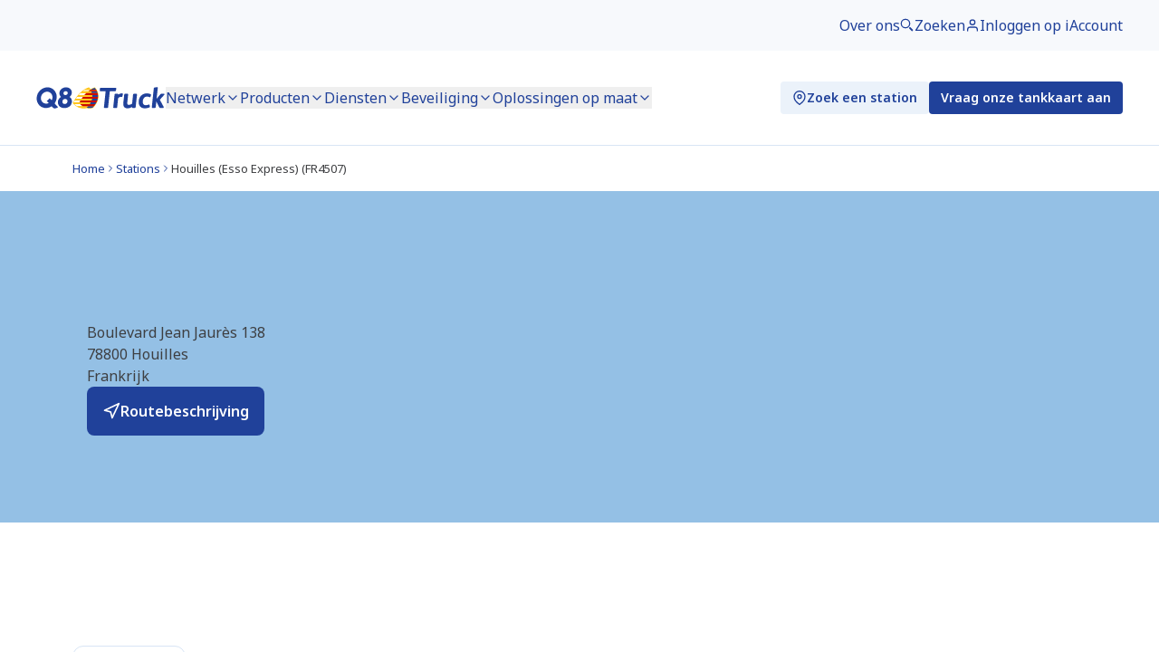

--- FILE ---
content_type: text/html; charset=utf-8
request_url: https://www.q8truck.com/nl/stations/houilles-esso-express-fr4507
body_size: 40187
content:
<!DOCTYPE html><html lang="nl" class="flex h-full"><head><meta charSet="utf-8"/><meta name="viewport" content="width=device-width, initial-scale=1"/><link rel="preload" href="/_next/static/media/1755441e3a2fa970-s.p.woff2" as="font" crossorigin="" type="font/woff2"/><link rel="preload" href="/_next/static/media/e807dee2426166ad-s.p.woff2" as="font" crossorigin="" type="font/woff2"/><link rel="stylesheet" href="/_next/static/css/7bf19158145479bb.css" data-precedence="next"/><link rel="stylesheet" href="/_next/static/css/3d9e376ff0b2d32b.css" data-precedence="next"/><link rel="preload" as="script" fetchPriority="low" href="/_next/static/chunks/webpack-9d904bd3da8ddbf9.js"/><script src="/_next/static/chunks/4bd1b696-1c88c00269cf164c.js" async=""></script><script src="/_next/static/chunks/255-5275ff50b41f3648.js" async=""></script><script src="/_next/static/chunks/main-app-d1e5c503935f9a8e.js" async=""></script><script src="/_next/static/chunks/app/error-8177ec99fc773b97.js" async=""></script><script src="/_next/static/chunks/541-3a599c89d3f0aadc.js" async=""></script><script src="/_next/static/chunks/479-81079dc6b337606d.js" async=""></script><script src="/_next/static/chunks/app/%5B%5B...slug%5D%5D/page-5eaa13c9b3f1c284.js" async=""></script><script src="/_next/static/chunks/app/%5B%5B...slug%5D%5D/layout-bc8cc1e2b5b8b273.js" async=""></script><script src="/_next/static/chunks/app/%5B%5B...slug%5D%5D/error-ae546cb1f2b9a535.js" async=""></script><script src="/_next/static/chunks/app/%5B%5B...slug%5D%5D/not-found-8995c3f3290efd57.js" async=""></script><link rel="preload" href="https://policy.app.cookieinformation.com/uc.js" as="script"/><meta name="next-size-adjust" content=""/><title>Houilles (Esso Express) (FR4507) | Q8Truck</title><meta name="robots" content="index, follow"/><link rel="canonical" href="https://www.q8truck.com/nl/stations/houilles-esso-express-fr4507"/><link rel="alternate" hrefLang="bg" href="https://www.q8truck.com/bg/stations/houilles-esso-express-fr4507"/><link rel="alternate" hrefLang="cs" href="https://www.q8truck.com/cs/stations/houilles-esso-express-fr4507"/><link rel="alternate" hrefLang="da" href="https://www.q8truck.com/da/stations/houilles-esso-express-fr4507"/><link rel="alternate" hrefLang="de" href="https://www.q8truck.com/de/stations/houilles-esso-express-fr4507"/><link rel="alternate" hrefLang="en" href="https://www.q8truck.com/en/stations/houilles-esso-express-fr4507"/><link rel="alternate" hrefLang="es" href="https://www.q8truck.com/es/stations/houilles-esso-express-fr4507"/><link rel="alternate" hrefLang="fr" href="https://www.q8truck.com/fr/stations/houilles-esso-express-fr4507"/><link rel="alternate" hrefLang="hu" href="https://www.q8truck.com/hu/stations/houilles-esso-express-fr4507"/><link rel="alternate" hrefLang="it" href="https://www.q8truck.com/it/stations/houilles-esso-express-fr4507"/><link rel="alternate" hrefLang="nl" href="https://www.q8truck.com/nl/stations/houilles-esso-express-fr4507"/><link rel="alternate" hrefLang="pl" href="https://www.q8truck.com/pl/stations/houilles-esso-express-fr4507"/><link rel="alternate" hrefLang="pt" href="https://www.q8truck.com/pt/stations/houilles-esso-express-fr4507"/><link rel="alternate" hrefLang="ro" href="https://www.q8truck.com/ro/stations/houilles-esso-express-fr4507"/><link rel="alternate" hrefLang="sl" href="https://www.q8truck.com/sl/stations/houilles-esso-express-fr4507"/><link rel="alternate" hrefLang="sv" href="https://www.q8truck.com/sv/stations/houilles-esso-express-fr4507"/><link rel="alternate" hrefLang="tr" href="https://www.q8truck.com/tr/stations/houilles-esso-express-fr4507"/><link rel="alternate" hrefLang="x-default" href="https://www.q8truck.com/nl/stations/houilles-esso-express-fr4507"/><meta property="og:title" content="Houilles (Esso Express) (FR4507) | Q8Truck"/><meta property="og:image" content="https://www.q8truck.com/images/open-graph/q8truck.jpg"/><meta name="twitter:card" content="summary_large_image"/><meta name="twitter:title" content="Houilles (Esso Express) (FR4507) | Q8Truck"/><meta name="twitter:image" content="https://www.q8truck.com/images/open-graph/q8truck.jpg"/><link rel="icon" href="/favicons/q8truck/favicon.ico" type="image/x-icon"/><link rel="icon" href="/favicons/q8truck/favicon-16x16.png" sizes="16x16" type="image/png"/><link rel="icon" href="/favicons/q8truck/favicon-32x32.png" sizes="32x32" type="image/png"/><link rel="icon" href="/favicons/q8truck/favicon-48x48.png" sizes="48x48" type="image/png"/><link rel="icon" href="/favicons/q8truck/favicon-96x96.png" sizes="96x96" type="image/png"/><link rel="icon" href="/favicons/q8truck/android-chrome-192x192.png" sizes="192x192" type="image/png"/><link rel="icon" href="/favicons/q8truck/android-chrome-512x512.png" sizes="512x512" type="image/png"/><link rel="apple-touch-icon" href="/favicons/q8truck/apple-touch-icon.png" type="image/png"/><link rel="msapplication-TileImage" href="/favicons/q8truck/mstile-150x150.png" sizes="150x150"/><link rel="mask-icon" href="/favicons/q8truck/safari-pinned-tab.svg"/><script src="/_next/static/chunks/polyfills-42372ed130431b0a.js" noModule=""></script></head><body data-theme="q8truck" class="__variable_c85df0 __variable_2fad4c flex grow flex-col overflow-x-hidden antialiased"><div hidden=""><!--$--><!--/$--></div><!--$?--><template id="B:0"></template><!--/$--><script>requestAnimationFrame(function(){$RT=performance.now()});</script><script src="/_next/static/chunks/webpack-9d904bd3da8ddbf9.js" id="_R_" async=""></script><div hidden id="S:0"><header class="w-full pt-[env(safe-area-inset-top)]"><div class="absolute left-0 top-0 z-50 -translate-x-full transform bg-background-surface p-400 transition focus-within:translate-x-0"><a href="#main-content" class="link hover:underline" aria-label="Ga naar de hoofdinhoud van de pagina">Ga naar hoofdinhoud</a></div><div class="menu-desktop:hidden" aria-hidden="true" data-testid="mobile-menu-wrapper"><div><div class="flex h-[80px] items-center justify-between bg-background-background-secondary px-400 py-500"><div class="flex items-center gap-300"><a aria-label="Home" class="focusable" href="/nl"><svg xmlns="http://www.w3.org/2000/svg" width="143" height="24" fill="none"><title>Q8Truck logo</title><g clip-path="url(#Q8Truck_svg__a)"><path fill="#20419A" d="M36.902 10.867s-.085.093-.366.113c.19-.002.352.11.352.11a5.57 5.57 0 0 1 2.593 5.097c-.347 4.524-3.923 7.144-8.315 7.144-4.393 0-7.562-2.62-7.216-7.144.13-1.69 1.14-3.812 3.375-5.106 0 0 .176-.104.367-.101-.278-.023-.348-.114-.348-.114-1.452-1.117-1.845-2.8-1.726-4.34.27-3.51 3.53-6.1 7.305-6.1 3.777 0 6.637 2.613 6.369 6.1-.12 1.543-.765 3.226-2.39 4.34m-4.65-1.853c1.44 0 2.427-.94 2.529-2.158.103-1.21-.76-2.157-2.167-2.157s-2.429.947-2.531 2.157c-.103 1.218.729 2.158 2.17 2.158m-.769 9.858c1.596 0 2.945-1.137 3.09-2.836.136-1.618-.965-2.796-2.609-2.796-1.643 0-2.944 1.178-3.08 2.796-.145 1.699 1.006 2.836 2.6 2.836M20.8 18.772h-.001l-.523-.562c1.31-1.815 2.158-4 2.33-6.35.47-6.314-4.097-11.434-10.2-11.434S.976 5.546.506 11.86c-.468 6.315 4.098 11.434 10.2 11.434 2.295 0 4.479-.725 6.338-1.962l.258.278c.321.33 1.094 1.117 1.446 1.461 1.91 1.864 5.366-.743 5.366-.743zM5.18 11.86c.27-3.643 3.345-6.596 6.867-6.596s6.155 2.953 5.884 6.596a7.15 7.15 0 0 1-.855 2.885l-2.106-2.264-3.296 3.053 2.144 2.3a6.5 6.5 0 0 1-2.75.623c-3.521 0-6.156-2.953-5.887-6.597"></path><path fill="#FFC61E" d="M68.421 7.237c-.912-4.01-3.286-6.45-3.386-6.55L64.812.46l-.308.082c-1.513.406-3.02 1.05-4.506 1.922C59.286 1.363 58.68.737 58.629.687L58.406.46l-.308.082c-2.495.668-4.974 1.984-7.372 3.907-1.902 1.527-3.757 3.441-5.515 5.688-2.985 3.815-4.63 7.227-4.7 7.37l-.152.317.225.27c3.908 4.696 8.568 5.682 11.79 5.682 1.44 0 2.57-.198 3.191-.338 1.16.248 2.253.338 3.215.338 2.186 0 3.658-.455 3.72-.475l.133-.043.098-.1c2.736-2.84 4.565-5.786 5.437-8.752.706-2.398.79-4.808.254-7.168"></path><path fill="#fff" d="M55.275 6.84h-6.408c-.68.668-1.32 1.355-1.918 2.045h6.406c.6-.69 1.24-1.377 1.92-2.045M51.694 10.934h-6.407a46 46 0 0 0-1.469 2.046h6.408c.44-.652.93-1.34 1.468-2.046M48.916 15.027h-6.408c-.52.86-.91 1.569-1.162 2.046h6.406c.253-.477.643-1.186 1.164-2.046M48.685 19.121H42.28c.863.834 1.75 1.507 2.639 2.047h6.406a15 15 0 0 1-2.64-2.047"></path><path fill="#FFC61E" d="M55.79 22.927c.182-.193.65-.69 1.583-1.759H44.919c2.691 1.639 5.386 2.059 7.435 2.062h.001c1.495 0 2.877-.17 3.433-.303"></path><path fill="#fff" d="M59.838 3.2h-6.407a24 24 0 0 0-2.256 1.592h6.408A24 24 0 0 1 59.838 3.2"></path><path fill="#FFC61E" d="M58.239 1.07c-1.71.459-3.317 1.203-4.807 2.128h6.373c-.814-1.367-1.566-2.128-1.566-2.128"></path><path fill="#20419A" d="M67.033 4.793h-6.406c.273.616.523 1.3.724 2.047h6.407c-.2-.747-.452-1.431-.724-2.047M61.799 10.932h6.406c.033-.712.008-1.395-.064-2.045h-6.406c.07.65.097 1.333.064 2.045M60.984 15.027h6.407a15 15 0 0 0 .564-2.046h-6.406a15 15 0 0 1-.565 2.046M58.903 19.12h6.408c.463-.695.86-1.377 1.2-2.046h-6.407c-.34.67-.737 1.351-1.2 2.046M57.373 21.168q-.661.797-1.444 1.612l-.14.147c3.777.845 6.546-.147 6.546-.147a30 30 0 0 0 1.444-1.612zM64.645 1.07c-1.71.459-3.315 1.203-4.807 2.128h6.372c-.814-1.367-1.566-2.128-1.566-2.128"></path><path fill="#FFC61E" d="M61.351 6.84c-.2-.746-.451-1.43-.723-2.047h-9.453a29 29 0 0 0-2.307 2.046h12.483"></path><path fill="#CC0C00" d="M68.143 8.887a13.5 13.5 0 0 0-.386-2.047H55.275c-.68.669-1.32 1.357-1.919 2.047z"></path><path fill="#FFC61E" d="M61.736 8.887H46.949a40 40 0 0 0-1.66 2.047h16.51c.033-.713.007-1.396-.063-2.047"></path><path fill="#CC0C00" d="M68.205 10.934H51.694a46 46 0 0 0-1.468 2.046h17.728q.209-1.06.251-2.046"></path><path fill="#FFC61E" d="M43.82 12.98c-.5.74-.939 1.431-1.31 2.046h18.474q.369-1.05.564-2.046z"></path><path fill="#CC0C00" d="M67.39 15.027H48.916c-.52.86-.91 1.57-1.163 2.047H66.51c.355-.698.645-1.381.88-2.047"></path><path fill="#FFC61E" d="M41.346 17.074c-.224.427-.342.671-.342.671.416.502.844.959 1.276 1.376h16.622q.694-1.043 1.2-2.046H41.346z"></path><path fill="#CC0C00" d="M65.31 19.121H48.685c.843.818 1.825 1.532 2.64 2.048H63.78a24 24 0 0 0 1.53-2.048M67.033 4.792A15 15 0 0 0 66.21 3.2h-6.373l-.024.016a24 24 0 0 0-2.231 1.578h9.452"></path><path fill="#20419A" d="m88.017 3.922.43-1.957q.084-.422-.128-.68c-.163-.2-.437-.297-.837-.297h-16.1c-.81 0-1.01.494-1.035.898l-.183 1.855c-.025.228-.032.558.177.79.206.23.519.256.735.256h5.587l-1.849 17.346c-.05.389.009.672.18.866.22.252.564.281.803.281h2.516c.661 0 1.018-.314 1.094-.957l1.876-17.536h5.455c.533 0 1.115-.067 1.281-.868zM95.297 7.23a3.2 3.2 0 0 0-.94-.14c-1.44 0-2.581.476-3.707 1.572l.015-.28q.032-.396-.177-.623c-.163-.178-.415-.261-.79-.261h-2.012c-.71 0-1.098.347-1.151 1.024l-1.432 13.674q-.066.514.187.805.246.28.727.28h2.359c.937 0 1.027-.768 1.057-1.023l1.052-9.91c.83-.832 1.939-1.364 2.849-1.364.293 0 .543.034.744.06.138.02.25.034.331.034.54 0 .66-.457.7-.608l.618-2.431c.113-.518-.173-.727-.431-.81M110.329 7.501h-2.233c-.678 0-1.055.323-1.125.96l-1.047 9.924c-.883.698-2.363 1.382-3.574 1.382s-1.705-.472-1.783-1.578a7 7 0 0 1 .017-1.053l.938-8.62q.05-.466-.19-.734-.254-.281-.784-.282h-2.201c-.87 0-1.109.522-1.156.96l-.986 9.278a10 10 0 0 0-.043 1.714c.193 2.753 1.805 4.209 4.661 4.209 1.69 0 3.407-.538 4.892-1.523a3 3 0 0 0 0 .365c.032.473.398.78.929.78h2.013c.735 0 1.109-.356 1.177-1.119L111.3 8.517q.05-.467-.19-.735-.254-.281-.785-.282zM126.359 8c-1.227-.592-2.681-.906-4.203-.906-2.596 0-4.848.943-6.509 2.725-1.785 1.913-2.691 4.669-2.489 7.56.275 3.935 2.859 6.284 6.913 6.284 1.649 0 3.204-.325 4.763-1.002.531-.258.921-.51.738-1.214l-.346-1.377a.77.77 0 0 0-.369-.527.86.86 0 0 0-.701-.041c-1.234.466-1.997.675-3.255.675-2.632 0-3.173-2.132-3.262-3.403-.127-1.814.44-3.586 1.517-4.74.869-.931 2.022-1.424 3.334-1.424.838 0 1.552.187 2.544.666.264.127.483.151.674.077.257-.1.382-.352.455-.542l.603-1.695c.139-.362.199-.777-.408-1.117zM141.632 7.91c-.11-.257-.373-.41-.704-.41h-2.642c-.486 0-.739.125-1.084.536l-4.242 5.078 1.292-11.934c.024-.335-.044-.575-.21-.734-.165-.158-.401-.216-.731-.176l-2.521.346c-.746.094-.904.626-.957 1.08l-2.18 20.546q-.043.506.207.78.24.26.707.262h2.359c.63 0 .985-.345 1.057-1.022l.659-6.057.047-.039 3.177 6.312c.285.565.709.806 1.414.806h2.704c.155 0 .63 0 .832-.335.196-.324.019-.741-.131-1.03l-4.149-7.793 4.951-5.489c.195-.209.251-.489.147-.727z"></path></g><defs><clipPath id="Q8Truck_svg__a"><path fill="#fff" d="M.361.184h141.432v23.63H.361z"></path></clipPath></defs></svg></a></div><nav aria-label="menu.secondary-navigation-description"><ul class="flex"><li><a class="focusable rounded-radius-button-web " href="/nl/search"><button class="h-600 w-600 flex min-h-1000 min-w-1000 items-center justify-center rounded-radius-button-web text-icon-icon outline-border-border-brand transition-colors hover:bg-background-fill-hover focus-visible:outline-050 active:bg-background-fill-selected" tabindex="-1" aria-label="Zoeken"><svg xmlns="http://www.w3.org/2000/svg" fill="none" viewBox="0 0 24 24" class="shrink-0 h-600 w-600" focusable="false" aria-hidden="true"><title>Search</title><path stroke="currentColor" stroke-linecap="round" stroke-linejoin="round" stroke-width="2" d="M9 16A7 7 0 1 0 9 2a7 7 0 0 0 0 14"></path><path stroke="currentColor" stroke-linecap="round" stroke-width="3" d="m20 20-3.535-3.535"></path></svg></button></a></li><li><button class=" flex min-h-1000 min-w-1000 items-center justify-center rounded-radius-button-web text-icon-icon outline-border-border-brand transition-colors hover:bg-background-fill-hover focus-visible:outline-050 active:bg-background-fill-selected" aria-label="Open menu" aria-expanded="false" aria-controls="mobile-full-menu" data-testid="mobile-partial-menu-toggle-button"><svg xmlns="http://www.w3.org/2000/svg" fill="none" viewBox="0 0 24 24" class="shrink-0 h-600 w-600" focusable="false" aria-hidden="true"><title>Hamburger</title><path stroke="currentColor" stroke-linecap="round" stroke-linejoin="round" stroke-width="2" d="M3 12h18M3 6h18M3 18h18"></path></svg></button></li></ul></nav></div><div id="mobile-full-menu" class="fixed left-0 top-[calc(env(safe-area-inset-top))] z-40 flex h-[calc(100dvh-env(safe-area-inset-top))] w-full flex-col bg-background-background-secondary pb-[env(safe-area-inset-bottom)] transition-all duration-300 ease-in-out pointer-events-none invisible -translate-x-full" role="dialog" aria-modal="true" aria-hidden="true"><div class="flex h-[80px] items-center justify-between bg-background-background-secondary px-400 py-500"><div class="flex items-center gap-300"><a aria-label="Home" class="focusable" href="/nl"><svg xmlns="http://www.w3.org/2000/svg" width="143" height="24" fill="none"><title>Q8Truck logo</title><g clip-path="url(#Q8Truck_svg__a)"><path fill="#20419A" d="M36.902 10.867s-.085.093-.366.113c.19-.002.352.11.352.11a5.57 5.57 0 0 1 2.593 5.097c-.347 4.524-3.923 7.144-8.315 7.144-4.393 0-7.562-2.62-7.216-7.144.13-1.69 1.14-3.812 3.375-5.106 0 0 .176-.104.367-.101-.278-.023-.348-.114-.348-.114-1.452-1.117-1.845-2.8-1.726-4.34.27-3.51 3.53-6.1 7.305-6.1 3.777 0 6.637 2.613 6.369 6.1-.12 1.543-.765 3.226-2.39 4.34m-4.65-1.853c1.44 0 2.427-.94 2.529-2.158.103-1.21-.76-2.157-2.167-2.157s-2.429.947-2.531 2.157c-.103 1.218.729 2.158 2.17 2.158m-.769 9.858c1.596 0 2.945-1.137 3.09-2.836.136-1.618-.965-2.796-2.609-2.796-1.643 0-2.944 1.178-3.08 2.796-.145 1.699 1.006 2.836 2.6 2.836M20.8 18.772h-.001l-.523-.562c1.31-1.815 2.158-4 2.33-6.35.47-6.314-4.097-11.434-10.2-11.434S.976 5.546.506 11.86c-.468 6.315 4.098 11.434 10.2 11.434 2.295 0 4.479-.725 6.338-1.962l.258.278c.321.33 1.094 1.117 1.446 1.461 1.91 1.864 5.366-.743 5.366-.743zM5.18 11.86c.27-3.643 3.345-6.596 6.867-6.596s6.155 2.953 5.884 6.596a7.15 7.15 0 0 1-.855 2.885l-2.106-2.264-3.296 3.053 2.144 2.3a6.5 6.5 0 0 1-2.75.623c-3.521 0-6.156-2.953-5.887-6.597"></path><path fill="#FFC61E" d="M68.421 7.237c-.912-4.01-3.286-6.45-3.386-6.55L64.812.46l-.308.082c-1.513.406-3.02 1.05-4.506 1.922C59.286 1.363 58.68.737 58.629.687L58.406.46l-.308.082c-2.495.668-4.974 1.984-7.372 3.907-1.902 1.527-3.757 3.441-5.515 5.688-2.985 3.815-4.63 7.227-4.7 7.37l-.152.317.225.27c3.908 4.696 8.568 5.682 11.79 5.682 1.44 0 2.57-.198 3.191-.338 1.16.248 2.253.338 3.215.338 2.186 0 3.658-.455 3.72-.475l.133-.043.098-.1c2.736-2.84 4.565-5.786 5.437-8.752.706-2.398.79-4.808.254-7.168"></path><path fill="#fff" d="M55.275 6.84h-6.408c-.68.668-1.32 1.355-1.918 2.045h6.406c.6-.69 1.24-1.377 1.92-2.045M51.694 10.934h-6.407a46 46 0 0 0-1.469 2.046h6.408c.44-.652.93-1.34 1.468-2.046M48.916 15.027h-6.408c-.52.86-.91 1.569-1.162 2.046h6.406c.253-.477.643-1.186 1.164-2.046M48.685 19.121H42.28c.863.834 1.75 1.507 2.639 2.047h6.406a15 15 0 0 1-2.64-2.047"></path><path fill="#FFC61E" d="M55.79 22.927c.182-.193.65-.69 1.583-1.759H44.919c2.691 1.639 5.386 2.059 7.435 2.062h.001c1.495 0 2.877-.17 3.433-.303"></path><path fill="#fff" d="M59.838 3.2h-6.407a24 24 0 0 0-2.256 1.592h6.408A24 24 0 0 1 59.838 3.2"></path><path fill="#FFC61E" d="M58.239 1.07c-1.71.459-3.317 1.203-4.807 2.128h6.373c-.814-1.367-1.566-2.128-1.566-2.128"></path><path fill="#20419A" d="M67.033 4.793h-6.406c.273.616.523 1.3.724 2.047h6.407c-.2-.747-.452-1.431-.724-2.047M61.799 10.932h6.406c.033-.712.008-1.395-.064-2.045h-6.406c.07.65.097 1.333.064 2.045M60.984 15.027h6.407a15 15 0 0 0 .564-2.046h-6.406a15 15 0 0 1-.565 2.046M58.903 19.12h6.408c.463-.695.86-1.377 1.2-2.046h-6.407c-.34.67-.737 1.351-1.2 2.046M57.373 21.168q-.661.797-1.444 1.612l-.14.147c3.777.845 6.546-.147 6.546-.147a30 30 0 0 0 1.444-1.612zM64.645 1.07c-1.71.459-3.315 1.203-4.807 2.128h6.372c-.814-1.367-1.566-2.128-1.566-2.128"></path><path fill="#FFC61E" d="M61.351 6.84c-.2-.746-.451-1.43-.723-2.047h-9.453a29 29 0 0 0-2.307 2.046h12.483"></path><path fill="#CC0C00" d="M68.143 8.887a13.5 13.5 0 0 0-.386-2.047H55.275c-.68.669-1.32 1.357-1.919 2.047z"></path><path fill="#FFC61E" d="M61.736 8.887H46.949a40 40 0 0 0-1.66 2.047h16.51c.033-.713.007-1.396-.063-2.047"></path><path fill="#CC0C00" d="M68.205 10.934H51.694a46 46 0 0 0-1.468 2.046h17.728q.209-1.06.251-2.046"></path><path fill="#FFC61E" d="M43.82 12.98c-.5.74-.939 1.431-1.31 2.046h18.474q.369-1.05.564-2.046z"></path><path fill="#CC0C00" d="M67.39 15.027H48.916c-.52.86-.91 1.57-1.163 2.047H66.51c.355-.698.645-1.381.88-2.047"></path><path fill="#FFC61E" d="M41.346 17.074c-.224.427-.342.671-.342.671.416.502.844.959 1.276 1.376h16.622q.694-1.043 1.2-2.046H41.346z"></path><path fill="#CC0C00" d="M65.31 19.121H48.685c.843.818 1.825 1.532 2.64 2.048H63.78a24 24 0 0 0 1.53-2.048M67.033 4.792A15 15 0 0 0 66.21 3.2h-6.373l-.024.016a24 24 0 0 0-2.231 1.578h9.452"></path><path fill="#20419A" d="m88.017 3.922.43-1.957q.084-.422-.128-.68c-.163-.2-.437-.297-.837-.297h-16.1c-.81 0-1.01.494-1.035.898l-.183 1.855c-.025.228-.032.558.177.79.206.23.519.256.735.256h5.587l-1.849 17.346c-.05.389.009.672.18.866.22.252.564.281.803.281h2.516c.661 0 1.018-.314 1.094-.957l1.876-17.536h5.455c.533 0 1.115-.067 1.281-.868zM95.297 7.23a3.2 3.2 0 0 0-.94-.14c-1.44 0-2.581.476-3.707 1.572l.015-.28q.032-.396-.177-.623c-.163-.178-.415-.261-.79-.261h-2.012c-.71 0-1.098.347-1.151 1.024l-1.432 13.674q-.066.514.187.805.246.28.727.28h2.359c.937 0 1.027-.768 1.057-1.023l1.052-9.91c.83-.832 1.939-1.364 2.849-1.364.293 0 .543.034.744.06.138.02.25.034.331.034.54 0 .66-.457.7-.608l.618-2.431c.113-.518-.173-.727-.431-.81M110.329 7.501h-2.233c-.678 0-1.055.323-1.125.96l-1.047 9.924c-.883.698-2.363 1.382-3.574 1.382s-1.705-.472-1.783-1.578a7 7 0 0 1 .017-1.053l.938-8.62q.05-.466-.19-.734-.254-.281-.784-.282h-2.201c-.87 0-1.109.522-1.156.96l-.986 9.278a10 10 0 0 0-.043 1.714c.193 2.753 1.805 4.209 4.661 4.209 1.69 0 3.407-.538 4.892-1.523a3 3 0 0 0 0 .365c.032.473.398.78.929.78h2.013c.735 0 1.109-.356 1.177-1.119L111.3 8.517q.05-.467-.19-.735-.254-.281-.785-.282zM126.359 8c-1.227-.592-2.681-.906-4.203-.906-2.596 0-4.848.943-6.509 2.725-1.785 1.913-2.691 4.669-2.489 7.56.275 3.935 2.859 6.284 6.913 6.284 1.649 0 3.204-.325 4.763-1.002.531-.258.921-.51.738-1.214l-.346-1.377a.77.77 0 0 0-.369-.527.86.86 0 0 0-.701-.041c-1.234.466-1.997.675-3.255.675-2.632 0-3.173-2.132-3.262-3.403-.127-1.814.44-3.586 1.517-4.74.869-.931 2.022-1.424 3.334-1.424.838 0 1.552.187 2.544.666.264.127.483.151.674.077.257-.1.382-.352.455-.542l.603-1.695c.139-.362.199-.777-.408-1.117zM141.632 7.91c-.11-.257-.373-.41-.704-.41h-2.642c-.486 0-.739.125-1.084.536l-4.242 5.078 1.292-11.934c.024-.335-.044-.575-.21-.734-.165-.158-.401-.216-.731-.176l-2.521.346c-.746.094-.904.626-.957 1.08l-2.18 20.546q-.043.506.207.78.24.26.707.262h2.359c.63 0 .985-.345 1.057-1.022l.659-6.057.047-.039 3.177 6.312c.285.565.709.806 1.414.806h2.704c.155 0 .63 0 .832-.335.196-.324.019-.741-.131-1.03l-4.149-7.793 4.951-5.489c.195-.209.251-.489.147-.727z"></path></g><defs><clipPath id="Q8Truck_svg__a"><path fill="#fff" d="M.361.184h141.432v23.63H.361z"></path></clipPath></defs></svg></a></div><nav aria-label="menu.secondary-navigation-description"><ul class="flex"><li><a class="focusable rounded-radius-button-web " href="/nl/search"><button class="h-600 w-600 flex min-h-1000 min-w-1000 items-center justify-center rounded-radius-button-web text-icon-icon outline-border-border-brand transition-colors hover:bg-background-fill-hover focus-visible:outline-050 active:bg-background-fill-selected" tabindex="-1" aria-label="Zoeken"><svg xmlns="http://www.w3.org/2000/svg" fill="none" viewBox="0 0 24 24" class="shrink-0 h-600 w-600" focusable="false" aria-hidden="true"><title>Search</title><path stroke="currentColor" stroke-linecap="round" stroke-linejoin="round" stroke-width="2" d="M9 16A7 7 0 1 0 9 2a7 7 0 0 0 0 14"></path><path stroke="currentColor" stroke-linecap="round" stroke-width="3" d="m20 20-3.535-3.535"></path></svg></button></a></li><li><button class=" flex min-h-1000 min-w-1000 items-center justify-center rounded-radius-button-web text-icon-icon outline-border-border-brand transition-colors hover:bg-background-fill-hover focus-visible:outline-050 active:bg-background-fill-selected" aria-label="Open menu" aria-expanded="false" aria-controls="mobile-full-menu" data-testid="mobile-full-menu-toggle-button"><svg xmlns="http://www.w3.org/2000/svg" fill="none" viewBox="0 0 24 24" class="shrink-0 h-600 w-600" focusable="false" aria-hidden="true"><title>Hamburger</title><path stroke="currentColor" stroke-linecap="round" stroke-linejoin="round" stroke-width="2" d="M3 12h18M3 6h18M3 18h18"></path></svg></button></li></ul></nav></div><nav aria-label="Hoofdnavigatie" class="relative flex flex-1 flex-col gap-800 p-600 pt-400"><div class="flex flex-1 flex-col" data-testid="elMobileMainNavigation"><ul class="flex grow flex-col"><li><button id="mega-menu-trigger-059b6927-2e47-45c1-a42b-3f4f5bc4b404" class="link hover:underline flex w-full items-center gap-100 border-b-025 border-border-border-secondary py-400 text-left menu-desktop:border-b-0 menu-desktop:py-0" aria-controls="mega-menu"><span class="flex-grow menu-desktop:flex-grow-0">Netwerk</span><svg xmlns="http://www.w3.org/2000/svg" fill="none" viewBox="0 0 24 24" class="shrink-0 hidden h-400 w-400 menu-desktop:block" focusable="false" aria-hidden="true"><title>Chevron Down</title><path stroke="currentColor" stroke-linecap="round" stroke-linejoin="round" stroke-width="2" d="m6 9 6 6 6-6"></path></svg><svg xmlns="http://www.w3.org/2000/svg" fill="none" viewBox="0 0 24 24" class="shrink-0 block h-500 w-500 menu-desktop:hidden" focusable="false" aria-hidden="true"><title>Chevron Right</title><path stroke="currentColor" stroke-linecap="round" stroke-linejoin="round" stroke-width="2" d="m9 18 6-6-6-6"></path></svg></button></li><li><button id="mega-menu-trigger-a6282eba-47a4-473a-9ee9-1ee59314ad92" class="link hover:underline flex w-full items-center gap-100 border-b-025 border-border-border-secondary py-400 text-left menu-desktop:border-b-0 menu-desktop:py-0" aria-controls="mega-menu"><span class="flex-grow menu-desktop:flex-grow-0">Producten</span><svg xmlns="http://www.w3.org/2000/svg" fill="none" viewBox="0 0 24 24" class="shrink-0 hidden h-400 w-400 menu-desktop:block" focusable="false" aria-hidden="true"><title>Chevron Down</title><path stroke="currentColor" stroke-linecap="round" stroke-linejoin="round" stroke-width="2" d="m6 9 6 6 6-6"></path></svg><svg xmlns="http://www.w3.org/2000/svg" fill="none" viewBox="0 0 24 24" class="shrink-0 block h-500 w-500 menu-desktop:hidden" focusable="false" aria-hidden="true"><title>Chevron Right</title><path stroke="currentColor" stroke-linecap="round" stroke-linejoin="round" stroke-width="2" d="m9 18 6-6-6-6"></path></svg></button></li><li><button id="mega-menu-trigger-59cc091c-7ae3-4856-b013-91ee7572a09d" class="link hover:underline flex w-full items-center gap-100 border-b-025 border-border-border-secondary py-400 text-left menu-desktop:border-b-0 menu-desktop:py-0" aria-controls="mega-menu"><span class="flex-grow menu-desktop:flex-grow-0">Diensten</span><svg xmlns="http://www.w3.org/2000/svg" fill="none" viewBox="0 0 24 24" class="shrink-0 hidden h-400 w-400 menu-desktop:block" focusable="false" aria-hidden="true"><title>Chevron Down</title><path stroke="currentColor" stroke-linecap="round" stroke-linejoin="round" stroke-width="2" d="m6 9 6 6 6-6"></path></svg><svg xmlns="http://www.w3.org/2000/svg" fill="none" viewBox="0 0 24 24" class="shrink-0 block h-500 w-500 menu-desktop:hidden" focusable="false" aria-hidden="true"><title>Chevron Right</title><path stroke="currentColor" stroke-linecap="round" stroke-linejoin="round" stroke-width="2" d="m9 18 6-6-6-6"></path></svg></button></li><li><button id="mega-menu-trigger-0887b4dd-2263-4a78-8d8e-d91c3cfa586e" class="link hover:underline flex w-full items-center gap-100 border-b-025 border-border-border-secondary py-400 text-left menu-desktop:border-b-0 menu-desktop:py-0" aria-controls="mega-menu"><span class="flex-grow menu-desktop:flex-grow-0">Beveiliging</span><svg xmlns="http://www.w3.org/2000/svg" fill="none" viewBox="0 0 24 24" class="shrink-0 hidden h-400 w-400 menu-desktop:block" focusable="false" aria-hidden="true"><title>Chevron Down</title><path stroke="currentColor" stroke-linecap="round" stroke-linejoin="round" stroke-width="2" d="m6 9 6 6 6-6"></path></svg><svg xmlns="http://www.w3.org/2000/svg" fill="none" viewBox="0 0 24 24" class="shrink-0 block h-500 w-500 menu-desktop:hidden" focusable="false" aria-hidden="true"><title>Chevron Right</title><path stroke="currentColor" stroke-linecap="round" stroke-linejoin="round" stroke-width="2" d="m9 18 6-6-6-6"></path></svg></button></li><li><button id="mega-menu-trigger-05fd2d14-4be9-40f4-a424-58a5372380c1" class="link hover:underline flex w-full items-center gap-100 border-b-025 border-border-border-secondary py-400 text-left menu-desktop:border-b-0 menu-desktop:py-0" aria-controls="mega-menu"><span class="flex-grow menu-desktop:flex-grow-0">Oplossingen op maat</span><svg xmlns="http://www.w3.org/2000/svg" fill="none" viewBox="0 0 24 24" class="shrink-0 hidden h-400 w-400 menu-desktop:block" focusable="false" aria-hidden="true"><title>Chevron Down</title><path stroke="currentColor" stroke-linecap="round" stroke-linejoin="round" stroke-width="2" d="m6 9 6 6 6-6"></path></svg><svg xmlns="http://www.w3.org/2000/svg" fill="none" viewBox="0 0 24 24" class="shrink-0 block h-500 w-500 menu-desktop:hidden" focusable="false" aria-hidden="true"><title>Chevron Right</title><path stroke="currentColor" stroke-linecap="round" stroke-linejoin="round" stroke-width="2" d="m9 18 6-6-6-6"></path></svg></button></li><li><div class="flex flex-col border-b-025 border-border-border-secondary py-400 menu-desktop:border-b-0 menu-desktop:py-0"><a class="link hover:underline inline-flex " href="/nl/over-ons"><span class="link hover:underline group items-center gap-100 inline-flex">Over ons</span></a></div></li></ul><div class="flex flex-col gap-800"><div class="flex flex-col gap-400"><a class="inline-flex shrink-0 items-center justify-center border-025 text-center align-bottom no-underline transition-colors hover:no-underline focus-visible:outline focus-visible:outline-050 text-text-text-brand bg-custom-background-secondary focus-visible:outline-border-border-brand focus-visible:outline-offset-0 text-body-action--small rounded-radius-button-web-small py-200 px-300 gap-100 border-custom-custom-border-button-secondary hover:bg-background-fill-hover active:bg-background-fill-selected " href="/nl/stations"><svg xmlns="http://www.w3.org/2000/svg" fill="none" viewBox="0 0 24 24" class="shrink-0 h-400 w-400" focusable="false" aria-hidden="true"><title>Map Pin</title><path stroke="currentColor" stroke-linecap="round" stroke-linejoin="round" stroke-width="2" d="M12 23s9-6 9-13a9 9 0 1 0-18 0c0 7 9 13 9 13"></path><path stroke="currentColor" stroke-linecap="round" stroke-linejoin="round" stroke-width="2" d="M12 13a3 3 0 1 0 0-6 3 3 0 0 0 0 6"></path></svg><span>Zoek een station</span></a><a class="inline-flex shrink-0 items-center justify-center border-025 text-center align-bottom no-underline transition-colors hover:no-underline focus-visible:outline focus-visible:outline-050 bg-custom-background text-custom-foreground border-transparent focus-visible:border-[#FFFFFF] focus-visible:outline-border-border-brand text-body-action--small rounded-radius-button-web-small py-200 px-300 gap-100 hover:bg-custom-background-hover active:bg-custom-background-pressed " href="/nl/veiligheid/tankkaart/aanvragen"><span>Vraag onze tankkaart aan</span></a><a href="https://iaccount.q8.com" class="inline-flex shrink-0 items-center justify-center border-025 text-center align-bottom no-underline transition-colors hover:no-underline focus-visible:outline focus-visible:outline-050 text-text-text-brand bg-custom-background-secondary focus-visible:outline-border-border-brand focus-visible:outline-offset-0 text-body-action--small rounded-radius-button-web-small py-200 px-300 gap-100 border-custom-custom-border-button-secondary hover:bg-background-fill-hover active:bg-background-fill-selected " target="_blank" rel="noreferrer noopener" data-outbound-link="true"><span>Inloggen op iAccount</span></a></div><div class="self-center"></div></div></div><div class="absolute inset-0 z-40 flex flex-col overflow-y-auto transition-all duration-300 ease-in-out translate-x-full"></div></nav></div></div></div><div class="hidden menu-desktop:block" data-testid="desktop-menu-wrapper"><div class="bg-background-surface-secondary px-600"><div class="component-content-container flex h-[56px] items-center justify-between"><nav aria-label="menu.segment-navigation-description" class="h-full"><ul class="flex h-full gap-1000"><li></li></ul></nav><nav aria-label="menu.secondary-navigation-description"><ul class="flex items-center gap-600"><li class="flex items-center"><a class="link hover:underline inline-flex " href="/nl/over-ons"><span class="link hover:underline group items-center gap-100 inline-flex">Over ons</span></a></li><li class="flex items-center"><a class="link hover:underline inline-flex " href="/nl/search"><span class="link hover:underline group items-center gap-100 inline-flex"><svg xmlns="http://www.w3.org/2000/svg" fill="none" viewBox="0 0 24 24" class="shrink-0 h-400 w-400" focusable="false" aria-hidden="true"><title>Search</title><path stroke="currentColor" stroke-linecap="round" stroke-linejoin="round" stroke-width="2" d="M9 16A7 7 0 1 0 9 2a7 7 0 0 0 0 14"></path><path stroke="currentColor" stroke-linecap="round" stroke-width="3" d="m20 20-3.535-3.535"></path></svg>Zoeken</span></a></li><li class="flex items-center"><a href="https://iaccount.q8.com" class="link hover:underline inline-flex " target="_blank" rel="noreferrer noopener" data-outbound-link="true"><span class="link hover:underline group items-center gap-100 inline-flex"><svg xmlns="http://www.w3.org/2000/svg" fill="none" viewBox="0 0 24 24" class="shrink-0 h-400 w-400" focusable="false" aria-hidden="true"><title>User</title><path stroke="currentColor" stroke-linecap="round" stroke-linejoin="round" stroke-width="2" d="M20 21v-2a4 4 0 0 0-4-4H8a4 4 0 0 0-4 4v2M12 11a4 4 0 1 0 0-8 4 4 0 0 0 0 8"></path></svg>Inloggen op iAccount</span></a></li><li></li></ul></nav></div></div><div class="relative bg-background-background-secondary px-600"><div class="component-content-container flex h-[104px] items-center justify-between gap-1000"><nav aria-label="Hoofdnavigatie" class="flex items-center gap-1600"><div class="flex items-center gap-300"><a aria-label="Home" class="focusable" href="/nl"><svg xmlns="http://www.w3.org/2000/svg" width="143" height="24" fill="none"><title>Q8Truck logo</title><g clip-path="url(#Q8Truck_svg__a)"><path fill="#20419A" d="M36.902 10.867s-.085.093-.366.113c.19-.002.352.11.352.11a5.57 5.57 0 0 1 2.593 5.097c-.347 4.524-3.923 7.144-8.315 7.144-4.393 0-7.562-2.62-7.216-7.144.13-1.69 1.14-3.812 3.375-5.106 0 0 .176-.104.367-.101-.278-.023-.348-.114-.348-.114-1.452-1.117-1.845-2.8-1.726-4.34.27-3.51 3.53-6.1 7.305-6.1 3.777 0 6.637 2.613 6.369 6.1-.12 1.543-.765 3.226-2.39 4.34m-4.65-1.853c1.44 0 2.427-.94 2.529-2.158.103-1.21-.76-2.157-2.167-2.157s-2.429.947-2.531 2.157c-.103 1.218.729 2.158 2.17 2.158m-.769 9.858c1.596 0 2.945-1.137 3.09-2.836.136-1.618-.965-2.796-2.609-2.796-1.643 0-2.944 1.178-3.08 2.796-.145 1.699 1.006 2.836 2.6 2.836M20.8 18.772h-.001l-.523-.562c1.31-1.815 2.158-4 2.33-6.35.47-6.314-4.097-11.434-10.2-11.434S.976 5.546.506 11.86c-.468 6.315 4.098 11.434 10.2 11.434 2.295 0 4.479-.725 6.338-1.962l.258.278c.321.33 1.094 1.117 1.446 1.461 1.91 1.864 5.366-.743 5.366-.743zM5.18 11.86c.27-3.643 3.345-6.596 6.867-6.596s6.155 2.953 5.884 6.596a7.15 7.15 0 0 1-.855 2.885l-2.106-2.264-3.296 3.053 2.144 2.3a6.5 6.5 0 0 1-2.75.623c-3.521 0-6.156-2.953-5.887-6.597"></path><path fill="#FFC61E" d="M68.421 7.237c-.912-4.01-3.286-6.45-3.386-6.55L64.812.46l-.308.082c-1.513.406-3.02 1.05-4.506 1.922C59.286 1.363 58.68.737 58.629.687L58.406.46l-.308.082c-2.495.668-4.974 1.984-7.372 3.907-1.902 1.527-3.757 3.441-5.515 5.688-2.985 3.815-4.63 7.227-4.7 7.37l-.152.317.225.27c3.908 4.696 8.568 5.682 11.79 5.682 1.44 0 2.57-.198 3.191-.338 1.16.248 2.253.338 3.215.338 2.186 0 3.658-.455 3.72-.475l.133-.043.098-.1c2.736-2.84 4.565-5.786 5.437-8.752.706-2.398.79-4.808.254-7.168"></path><path fill="#fff" d="M55.275 6.84h-6.408c-.68.668-1.32 1.355-1.918 2.045h6.406c.6-.69 1.24-1.377 1.92-2.045M51.694 10.934h-6.407a46 46 0 0 0-1.469 2.046h6.408c.44-.652.93-1.34 1.468-2.046M48.916 15.027h-6.408c-.52.86-.91 1.569-1.162 2.046h6.406c.253-.477.643-1.186 1.164-2.046M48.685 19.121H42.28c.863.834 1.75 1.507 2.639 2.047h6.406a15 15 0 0 1-2.64-2.047"></path><path fill="#FFC61E" d="M55.79 22.927c.182-.193.65-.69 1.583-1.759H44.919c2.691 1.639 5.386 2.059 7.435 2.062h.001c1.495 0 2.877-.17 3.433-.303"></path><path fill="#fff" d="M59.838 3.2h-6.407a24 24 0 0 0-2.256 1.592h6.408A24 24 0 0 1 59.838 3.2"></path><path fill="#FFC61E" d="M58.239 1.07c-1.71.459-3.317 1.203-4.807 2.128h6.373c-.814-1.367-1.566-2.128-1.566-2.128"></path><path fill="#20419A" d="M67.033 4.793h-6.406c.273.616.523 1.3.724 2.047h6.407c-.2-.747-.452-1.431-.724-2.047M61.799 10.932h6.406c.033-.712.008-1.395-.064-2.045h-6.406c.07.65.097 1.333.064 2.045M60.984 15.027h6.407a15 15 0 0 0 .564-2.046h-6.406a15 15 0 0 1-.565 2.046M58.903 19.12h6.408c.463-.695.86-1.377 1.2-2.046h-6.407c-.34.67-.737 1.351-1.2 2.046M57.373 21.168q-.661.797-1.444 1.612l-.14.147c3.777.845 6.546-.147 6.546-.147a30 30 0 0 0 1.444-1.612zM64.645 1.07c-1.71.459-3.315 1.203-4.807 2.128h6.372c-.814-1.367-1.566-2.128-1.566-2.128"></path><path fill="#FFC61E" d="M61.351 6.84c-.2-.746-.451-1.43-.723-2.047h-9.453a29 29 0 0 0-2.307 2.046h12.483"></path><path fill="#CC0C00" d="M68.143 8.887a13.5 13.5 0 0 0-.386-2.047H55.275c-.68.669-1.32 1.357-1.919 2.047z"></path><path fill="#FFC61E" d="M61.736 8.887H46.949a40 40 0 0 0-1.66 2.047h16.51c.033-.713.007-1.396-.063-2.047"></path><path fill="#CC0C00" d="M68.205 10.934H51.694a46 46 0 0 0-1.468 2.046h17.728q.209-1.06.251-2.046"></path><path fill="#FFC61E" d="M43.82 12.98c-.5.74-.939 1.431-1.31 2.046h18.474q.369-1.05.564-2.046z"></path><path fill="#CC0C00" d="M67.39 15.027H48.916c-.52.86-.91 1.57-1.163 2.047H66.51c.355-.698.645-1.381.88-2.047"></path><path fill="#FFC61E" d="M41.346 17.074c-.224.427-.342.671-.342.671.416.502.844.959 1.276 1.376h16.622q.694-1.043 1.2-2.046H41.346z"></path><path fill="#CC0C00" d="M65.31 19.121H48.685c.843.818 1.825 1.532 2.64 2.048H63.78a24 24 0 0 0 1.53-2.048M67.033 4.792A15 15 0 0 0 66.21 3.2h-6.373l-.024.016a24 24 0 0 0-2.231 1.578h9.452"></path><path fill="#20419A" d="m88.017 3.922.43-1.957q.084-.422-.128-.68c-.163-.2-.437-.297-.837-.297h-16.1c-.81 0-1.01.494-1.035.898l-.183 1.855c-.025.228-.032.558.177.79.206.23.519.256.735.256h5.587l-1.849 17.346c-.05.389.009.672.18.866.22.252.564.281.803.281h2.516c.661 0 1.018-.314 1.094-.957l1.876-17.536h5.455c.533 0 1.115-.067 1.281-.868zM95.297 7.23a3.2 3.2 0 0 0-.94-.14c-1.44 0-2.581.476-3.707 1.572l.015-.28q.032-.396-.177-.623c-.163-.178-.415-.261-.79-.261h-2.012c-.71 0-1.098.347-1.151 1.024l-1.432 13.674q-.066.514.187.805.246.28.727.28h2.359c.937 0 1.027-.768 1.057-1.023l1.052-9.91c.83-.832 1.939-1.364 2.849-1.364.293 0 .543.034.744.06.138.02.25.034.331.034.54 0 .66-.457.7-.608l.618-2.431c.113-.518-.173-.727-.431-.81M110.329 7.501h-2.233c-.678 0-1.055.323-1.125.96l-1.047 9.924c-.883.698-2.363 1.382-3.574 1.382s-1.705-.472-1.783-1.578a7 7 0 0 1 .017-1.053l.938-8.62q.05-.466-.19-.734-.254-.281-.784-.282h-2.201c-.87 0-1.109.522-1.156.96l-.986 9.278a10 10 0 0 0-.043 1.714c.193 2.753 1.805 4.209 4.661 4.209 1.69 0 3.407-.538 4.892-1.523a3 3 0 0 0 0 .365c.032.473.398.78.929.78h2.013c.735 0 1.109-.356 1.177-1.119L111.3 8.517q.05-.467-.19-.735-.254-.281-.785-.282zM126.359 8c-1.227-.592-2.681-.906-4.203-.906-2.596 0-4.848.943-6.509 2.725-1.785 1.913-2.691 4.669-2.489 7.56.275 3.935 2.859 6.284 6.913 6.284 1.649 0 3.204-.325 4.763-1.002.531-.258.921-.51.738-1.214l-.346-1.377a.77.77 0 0 0-.369-.527.86.86 0 0 0-.701-.041c-1.234.466-1.997.675-3.255.675-2.632 0-3.173-2.132-3.262-3.403-.127-1.814.44-3.586 1.517-4.74.869-.931 2.022-1.424 3.334-1.424.838 0 1.552.187 2.544.666.264.127.483.151.674.077.257-.1.382-.352.455-.542l.603-1.695c.139-.362.199-.777-.408-1.117zM141.632 7.91c-.11-.257-.373-.41-.704-.41h-2.642c-.486 0-.739.125-1.084.536l-4.242 5.078 1.292-11.934c.024-.335-.044-.575-.21-.734-.165-.158-.401-.216-.731-.176l-2.521.346c-.746.094-.904.626-.957 1.08l-2.18 20.546q-.043.506.207.78.24.26.707.262h2.359c.63 0 .985-.345 1.057-1.022l.659-6.057.047-.039 3.177 6.312c.285.565.709.806 1.414.806h2.704c.155 0 .63 0 .832-.335.196-.324.019-.741-.131-1.03l-4.149-7.793 4.951-5.489c.195-.209.251-.489.147-.727z"></path></g><defs><clipPath id="Q8Truck_svg__a"><path fill="#fff" d="M.361.184h141.432v23.63H.361z"></path></clipPath></defs></svg></a></div><ul class="flex items-center gap-800" data-testid="elDesktopMainNavigation"><li><button id="mega-menu-trigger-059b6927-2e47-45c1-a42b-3f4f5bc4b404" class="link hover:underline flex w-full items-center gap-100 border-b-025 border-border-border-secondary py-400 text-left menu-desktop:border-b-0 menu-desktop:py-0" aria-expanded="false" aria-controls="mega-menu"><span class="flex-grow menu-desktop:flex-grow-0">Netwerk</span><svg xmlns="http://www.w3.org/2000/svg" fill="none" viewBox="0 0 24 24" class="shrink-0 hidden h-400 w-400 menu-desktop:block" focusable="false" aria-hidden="true"><title>Chevron Down</title><path stroke="currentColor" stroke-linecap="round" stroke-linejoin="round" stroke-width="2" d="m6 9 6 6 6-6"></path></svg><svg xmlns="http://www.w3.org/2000/svg" fill="none" viewBox="0 0 24 24" class="shrink-0 block h-500 w-500 menu-desktop:hidden" focusable="false" aria-hidden="true"><title>Chevron Right</title><path stroke="currentColor" stroke-linecap="round" stroke-linejoin="round" stroke-width="2" d="m9 18 6-6-6-6"></path></svg></button></li><li><button id="mega-menu-trigger-a6282eba-47a4-473a-9ee9-1ee59314ad92" class="link hover:underline flex w-full items-center gap-100 border-b-025 border-border-border-secondary py-400 text-left menu-desktop:border-b-0 menu-desktop:py-0" aria-expanded="false" aria-controls="mega-menu"><span class="flex-grow menu-desktop:flex-grow-0">Producten</span><svg xmlns="http://www.w3.org/2000/svg" fill="none" viewBox="0 0 24 24" class="shrink-0 hidden h-400 w-400 menu-desktop:block" focusable="false" aria-hidden="true"><title>Chevron Down</title><path stroke="currentColor" stroke-linecap="round" stroke-linejoin="round" stroke-width="2" d="m6 9 6 6 6-6"></path></svg><svg xmlns="http://www.w3.org/2000/svg" fill="none" viewBox="0 0 24 24" class="shrink-0 block h-500 w-500 menu-desktop:hidden" focusable="false" aria-hidden="true"><title>Chevron Right</title><path stroke="currentColor" stroke-linecap="round" stroke-linejoin="round" stroke-width="2" d="m9 18 6-6-6-6"></path></svg></button></li><li><button id="mega-menu-trigger-59cc091c-7ae3-4856-b013-91ee7572a09d" class="link hover:underline flex w-full items-center gap-100 border-b-025 border-border-border-secondary py-400 text-left menu-desktop:border-b-0 menu-desktop:py-0" aria-expanded="false" aria-controls="mega-menu"><span class="flex-grow menu-desktop:flex-grow-0">Diensten</span><svg xmlns="http://www.w3.org/2000/svg" fill="none" viewBox="0 0 24 24" class="shrink-0 hidden h-400 w-400 menu-desktop:block" focusable="false" aria-hidden="true"><title>Chevron Down</title><path stroke="currentColor" stroke-linecap="round" stroke-linejoin="round" stroke-width="2" d="m6 9 6 6 6-6"></path></svg><svg xmlns="http://www.w3.org/2000/svg" fill="none" viewBox="0 0 24 24" class="shrink-0 block h-500 w-500 menu-desktop:hidden" focusable="false" aria-hidden="true"><title>Chevron Right</title><path stroke="currentColor" stroke-linecap="round" stroke-linejoin="round" stroke-width="2" d="m9 18 6-6-6-6"></path></svg></button></li><li><button id="mega-menu-trigger-0887b4dd-2263-4a78-8d8e-d91c3cfa586e" class="link hover:underline flex w-full items-center gap-100 border-b-025 border-border-border-secondary py-400 text-left menu-desktop:border-b-0 menu-desktop:py-0" aria-expanded="false" aria-controls="mega-menu"><span class="flex-grow menu-desktop:flex-grow-0">Beveiliging</span><svg xmlns="http://www.w3.org/2000/svg" fill="none" viewBox="0 0 24 24" class="shrink-0 hidden h-400 w-400 menu-desktop:block" focusable="false" aria-hidden="true"><title>Chevron Down</title><path stroke="currentColor" stroke-linecap="round" stroke-linejoin="round" stroke-width="2" d="m6 9 6 6 6-6"></path></svg><svg xmlns="http://www.w3.org/2000/svg" fill="none" viewBox="0 0 24 24" class="shrink-0 block h-500 w-500 menu-desktop:hidden" focusable="false" aria-hidden="true"><title>Chevron Right</title><path stroke="currentColor" stroke-linecap="round" stroke-linejoin="round" stroke-width="2" d="m9 18 6-6-6-6"></path></svg></button></li><li><button id="mega-menu-trigger-05fd2d14-4be9-40f4-a424-58a5372380c1" class="link hover:underline flex w-full items-center gap-100 border-b-025 border-border-border-secondary py-400 text-left menu-desktop:border-b-0 menu-desktop:py-0" aria-expanded="false" aria-controls="mega-menu"><span class="flex-grow menu-desktop:flex-grow-0">Oplossingen op maat</span><svg xmlns="http://www.w3.org/2000/svg" fill="none" viewBox="0 0 24 24" class="shrink-0 hidden h-400 w-400 menu-desktop:block" focusable="false" aria-hidden="true"><title>Chevron Down</title><path stroke="currentColor" stroke-linecap="round" stroke-linejoin="round" stroke-width="2" d="m6 9 6 6 6-6"></path></svg><svg xmlns="http://www.w3.org/2000/svg" fill="none" viewBox="0 0 24 24" class="shrink-0 block h-500 w-500 menu-desktop:hidden" focusable="false" aria-hidden="true"><title>Chevron Right</title><path stroke="currentColor" stroke-linecap="round" stroke-linejoin="round" stroke-width="2" d="m9 18 6-6-6-6"></path></svg></button></li></ul></nav><div class="flex items-center gap-600"><a class="inline-flex shrink-0 items-center justify-center border-025 text-center align-bottom no-underline transition-colors hover:no-underline focus-visible:outline focus-visible:outline-050 text-text-text-brand bg-custom-background-secondary focus-visible:outline-border-border-brand focus-visible:outline-offset-0 text-body-action--small rounded-radius-button-web-small py-200 px-300 gap-100 border-custom-custom-border-button-secondary hover:bg-background-fill-hover active:bg-background-fill-selected " href="/nl/stations"><svg xmlns="http://www.w3.org/2000/svg" fill="none" viewBox="0 0 24 24" class="shrink-0 h-400 w-400" focusable="false" aria-hidden="true"><title>Map Pin</title><path stroke="currentColor" stroke-linecap="round" stroke-linejoin="round" stroke-width="2" d="M12 23s9-6 9-13a9 9 0 1 0-18 0c0 7 9 13 9 13"></path><path stroke="currentColor" stroke-linecap="round" stroke-linejoin="round" stroke-width="2" d="M12 13a3 3 0 1 0 0-6 3 3 0 0 0 0 6"></path></svg><span>Zoek een station</span></a><a class="inline-flex shrink-0 items-center justify-center border-025 text-center align-bottom no-underline transition-colors hover:no-underline focus-visible:outline focus-visible:outline-050 bg-custom-background text-custom-foreground border-transparent focus-visible:border-[#FFFFFF] focus-visible:outline-border-border-brand text-body-action--small rounded-radius-button-web-small py-200 px-300 gap-100 hover:bg-custom-background-hover active:bg-custom-background-pressed " href="/nl/veiligheid/tankkaart/aanvragen"><span>Vraag onze tankkaart aan</span></a></div></div></div></div></header><main id="main-content" class="grow px-600 pb-[env(safe-area-inset-bottom)] desktop:px-2000"><script type="application/ld+json">{"@context":"https://schema.org","@type":"BreadcrumbList","itemListElement":[{"@type":"ListItem","position":1,"name":"Home","item":"https://www.q8truck.com/nl"},{"@type":"ListItem","position":2,"name":"Stations","item":"https://www.q8truck.com/nl/stations"},{"@type":"ListItem","position":3,"name":"Houilles (Esso Express) (FR4507)","item":"https://www.q8truck.com/nl/stations/houilles-esso-express-fr4507"}]}</script><div class="component-with-background flex border-t-025 border-border-border-tertiary py-400"><div class="component-content-container flex min-w-0 flex-grow items-center gap-200"><div class="flex min-w-0 items-center gap-200 hidden desktop:flex"><a class="link hover:underline text-body-footnote flex min-w-0 items-center gap-200 truncate desktop:inline" href="/nl">Home</a><svg xmlns="http://www.w3.org/2000/svg" fill="none" viewBox="0 0 24 24" class="shrink-0 hidden h-300 w-300 text-icon-icon desktop:block" focusable="false" aria-hidden="true"><title>Chevron Right</title><path stroke="currentColor" stroke-linecap="round" stroke-linejoin="round" stroke-width="2" d="m9 18 6-6-6-6"></path></svg></div><div class="flex min-w-0 items-center gap-200 "><a class="link hover:underline text-body-footnote flex min-w-0 items-center gap-200 truncate desktop:inline" href="/nl/stations"><svg xmlns="http://www.w3.org/2000/svg" fill="none" viewBox="0 0 24 24" class="shrink-0 h-400 w-400 text-icon-icon desktop:hidden" focusable="false" aria-hidden="true"><title>Chevron Left</title><path stroke="currentColor" stroke-linecap="round" stroke-linejoin="round" stroke-width="2" d="m15 18-6-6 6-6"></path></svg>Stations</a><svg xmlns="http://www.w3.org/2000/svg" fill="none" viewBox="0 0 24 24" class="shrink-0 hidden h-300 w-300 text-icon-icon desktop:block" focusable="false" aria-hidden="true"><title>Chevron Right</title><path stroke="currentColor" stroke-linecap="round" stroke-linejoin="round" stroke-width="2" d="m9 18 6-6-6-6"></path></svg></div><div class="flex min-w-0 items-center gap-200 hidden desktop:flex"><span class="text-body-footnote min-w-0 truncate">Houilles (Esso Express) (FR4507)</span></div></div></div><div><div class="content-element--full-width px-800 py-1200 desktop:p-2400 bg-background-fill-brand-secondary-selected"><div class="component-content-container flex flex-col justify-between gap-1000 desktop:flex-row desktop:items-center"><div class="flex flex-1 flex-col gap-600"><div class="flex flex-col gap-400"><div><h1 class="">Houilles (Esso Express) (FR4507)</h1></div><p class="">Boulevard Jean Jaurès	138<!-- --> <br/>78800	<!-- --> <!-- -->Houilles	<!-- --> <br/>Frankrijk</p></div><div class="flex flex-col gap-200 desktop:w-max desktop:flex-row desktop:gap-400"><a href="https://www.google.com/maps/dir/?api=1&amp;destination=Boulevard%20Jean%20Jaur%C3%A8s%09138,%2078800%09%20Houilles%09" class="inline-flex shrink-0 items-center justify-center border-025 text-center align-bottom no-underline transition-colors hover:no-underline focus-visible:outline focus-visible:outline-050 bg-custom-background text-custom-foreground border-transparent focus-visible:border-[#FFFFFF] focus-visible:outline-border-border-brand text-body-action rounded-radius-button-web p-400 gap-200 hover:bg-custom-background-hover active:bg-custom-background-pressed " target="_blank" data-skip-outbound-link-tracking="true" rel="noreferrer noopener" data-outbound-link="true"><svg xmlns="http://www.w3.org/2000/svg" fill="none" viewBox="0 0 24 24" class="shrink-0 h-500 w-500" focusable="false" aria-hidden="true"><title>Navigation</title><path stroke="currentColor" stroke-linecap="round" stroke-linejoin="round" stroke-width="2" d="M22 2 3 11l8 2 2 8z"></path></svg><span>Routebeschrijving</span></a></div></div><svg xmlns="http://www.w3.org/2000/svg" fill="none" viewBox="0 0 280 240" aria-hidden="true" class="self-center desktop:max-w-[280px]" data-testid="station-image"><path fill="#EBF2FA" d="M157.854 98.361H105.47v24.941h52.384z"></path><path stroke="#20419A" stroke-miterlimit="10" stroke-width="4" d="m187.827 90.097-9.553 12.47v36.948c0 3.452-2.14 6.248-4.789 6.248-2.65 0-4.789-2.796-4.789-6.248v-18.717c0-5.518-3.427-9.966-7.657-9.966h-3.816"></path><path stroke="#20419A" stroke-miterlimit="10" stroke-width="4" d="M182.26 96.879c4.838 7.268.535 12.3-4.132 14.269"></path><path fill="#20419A" d="M145.773 84.53c6.028 0 10.938 4.91 10.938 10.939v73.605h-50.099V95.469c0-6.029 4.91-10.939 10.939-10.939h28.197m.025-3.646h-28.198c-8.046 0-14.585 6.539-14.585 14.585v77.251h57.368V95.469c0-8.046-6.539-14.585-14.585-14.585"></path><path stroke="#20419A" stroke-miterlimit="10" stroke-width="4" d="M112.957 123.302h44.897M170.325 170.97H93M105.47 98.361h53.089"></path></svg></div></div><div class="component-content-container flex flex-col gap-1600 py-1600 desktop:gap-2400 desktop:py-2400"><div class="flex flex-col gap-1600 desktop:flex-row desktop:gap-1000"><div class="flex flex-col gap-600 desktop:flex-1 desktop:basis-1/2"><h2>Producten</h2><div><div class="flex flex-col gap-600"><div class="flex flex-wrap items-start gap-400" data-testid="elStationDetailsProducts" role="list"><div class="flex flex-col rounded-radius-card border-025 border-border-border-tertiary"><div class="flex items-center gap-200 p-300" role="listitem"><div class="shrink-0"><svg xmlns="http://www.w3.org/2000/svg" fill="none" viewBox="0 0 28 28" class="h-[28px] w-[28px]"><title>diesel logo</title><rect width="28" height="28" fill="#000" rx="3"></rect><path fill="#fff" d="m15.457 17.927 2.948-6.457h-3.872v-1.397h5.632v1.045l-2.97 6.809zM10.277 10.073q1.045 0 1.75.198.715.188 1.066.627.363.43.363 1.166 0 .44-.143.803t-.418.594a1.3 1.3 0 0 1-.649.297v.055q.396.077.715.275t.506.572.187.99q0 .715-.352 1.232-.34.506-.99.781-.649.264-1.54.264H7.835v-7.854zm.187 3.113q.726 0 1.001-.231.285-.231.286-.671 0-.45-.33-.649-.33-.198-1.045-.198h-.88v1.749zm-.968 1.32v2.046h1.09q.747 0 1.044-.286.297-.297.297-.781a1 1 0 0 0-.132-.517q-.12-.22-.429-.341-.308-.12-.836-.121z"></path></svg></div><div class="flex flex-col"><span class="text-body-footnote--callout">Diesel</span><span class="text-body-caption">Beschikbaar</span></div></div></div></div></div></div></div></div><div class="flex flex-col gap-1600 desktop:flex-row desktop:gap-1000"><div class="flex items-center desktop:flex-1 desktop:basis-1/2"><div class="flex flex-col gap-600 desktop:flex-1 desktop:basis-1/2"><h2>Over dit station</h2><div><ul class="flex flex-col items-start gap-800"><li class="flex items-start gap-400"><div class="rounded-full bg-background-surface-brand p-400"><svg xmlns="http://www.w3.org/2000/svg" fill="none" viewBox="0 0 24 24" class="shrink-0 h-600 w-600 text-icon-icon" focusable="false" aria-hidden="true"><title>Crosshair</title><path stroke="currentColor" stroke-linecap="round" stroke-linejoin="round" stroke-width="2" d="M12 22c5.523 0 10-4.477 10-10S17.523 2 12 2 2 6.477 2 12s4.477 10 10 10M22 12h-4M6 12H2M12 6V2M12 22v-4"></path></svg></div><div class="flex flex-col gap-100"><h5>GPS coördinaten</h5><div class="flex flex-wrap items-center gap-300">48.922095N 2.204153E<button class="inline-flex shrink-0 items-center justify-center border-025 text-center align-bottom no-underline transition-colors hover:no-underline focus-visible:outline focus-visible:outline-050 text-text-text-brand bg-custom-background-secondary focus-visible:outline-border-border-brand focus-visible:outline-offset-0 text-body-action--small rounded-radius-button-web-small py-200 px-300 gap-100 border-custom-custom-border-button-secondary hover:bg-background-fill-hover active:bg-background-fill-selected"><svg xmlns="http://www.w3.org/2000/svg" fill="none" viewBox="0 0 24 24" class="shrink-0 h-400 w-400" focusable="false" aria-hidden="true"><title>Copy</title><path stroke="currentColor" stroke-linecap="round" stroke-linejoin="round" stroke-width="2" d="M20 9h-9a2 2 0 0 0-2 2v9a2 2 0 0 0 2 2h9a2 2 0 0 0 2-2v-9a2 2 0 0 0-2-2"></path><path stroke="currentColor" stroke-linecap="round" stroke-linejoin="round" stroke-width="2" d="M5 15H4a2 2 0 0 1-2-2V4a2 2 0 0 1 2-2h9a2 2 0 0 1 2 2v1"></path></svg><span>Kopiëren</span></button></div></div></li><li class="flex items-start gap-400"><div class="rounded-full bg-background-surface-brand p-400"><svg xmlns="http://www.w3.org/2000/svg" fill="none" viewBox="0 0 24 24" class="shrink-0 h-600 w-600 text-icon-icon" focusable="false" aria-hidden="true"><title>Map Pin</title><path stroke="currentColor" stroke-linecap="round" stroke-linejoin="round" stroke-width="2" d="M12 23s9-6 9-13a9 9 0 1 0-18 0c0 7 9 13 9 13"></path><path stroke="currentColor" stroke-linecap="round" stroke-linejoin="round" stroke-width="2" d="M12 13a3 3 0 1 0 0-6 3 3 0 0 0 0 6"></path></svg></div><div class="flex flex-col gap-100"><h5>Adres</h5><p>Boulevard Jean Jaurès	138<!-- --> <br/>78800	<!-- --> <!-- -->Houilles	<!-- --> <br/>Frankrijk</p></div></li><li class="flex items-start gap-400"><div class="rounded-full bg-background-surface-brand p-400"><svg xmlns="http://www.w3.org/2000/svg" fill="none" viewBox="0 0 24 24" class="shrink-0 h-600 w-600 text-icon-icon" focusable="false" aria-hidden="true"><title>Station Fuel</title><path fill="currentColor" fill-rule="evenodd" d="M19 .586 17.586 2 20 4.414V11a2 2 0 0 1-2 2h-1V6a3 3 0 0 0-3-3H8a3 3 0 0 0-3 3v13.333a.667.667 0 0 1-.667.667H4a1 1 0 0 0-1 1v1a1 1 0 0 0 1 1h14a1 1 0 0 0 1-1v-1a1 1 0 0 0-1-1h-.333a.667.667 0 0 1-.667-.667V15h1a4 4 0 0 0 4-4V3.586zM11 15c.795 0 1.558-.3 2.124-.836A2.83 2.83 0 0 0 14 12.126c0-.764-.315-1.496-.876-2.038L11.127 8l-2.25 2.088A2.83 2.83 0 0 0 8 12.126c0 .764.316 1.497.878 2.038A3.1 3.1 0 0 0 11 15" clip-rule="evenodd"></path></svg></div><div class="flex flex-col gap-100"><h5>Openingsuren</h5><p>24/7 open</p></div></li></ul></div></div></div><div class="aspect-[540/403] bg-grey-grey-100 desktop:flex-1 desktop:basis-1/2"></div></div><div class="flex flex-col gap-600"><div class="flex flex-row items-center justify-between"><h2>Stations in de buurt</h2></div><div class="flex flex-col flex-wrap gap-400 desktop:flex-row"><div class="flex desktop:flex-1"><a class="focusable hover:bg-background-surface-hover flex flex-1 items-center gap-400 rounded-radius-card border-025 border-border-border-tertiary bg-background-surface p-600 " href="/nl/stations/franconville-esso-express-fr0194"><svg xmlns="http://www.w3.org/2000/svg" fill="none" viewBox="0 0 40 32" class="shrink-0 h-[32px] w-[40px]" aria-label="Q8Truck logo"><path fill="#20419A" d="M20.597 9.77s-.037.04-.16.049a.3.3 0 0 1 .154.048 2.44 2.44 0 0 1 1.137 2.235c-.152 1.983-1.72 3.132-3.646 3.132s-3.315-1.149-3.164-3.132c.057-.742.5-1.671 1.48-2.24 0 0 .077-.044.16-.043-.12-.01-.152-.05-.152-.05-.636-.49-.809-1.228-.756-1.903.117-1.539 1.547-2.675 3.203-2.675s2.91 1.146 2.792 2.675c-.053.676-.336 1.414-1.048 1.903m-2.039-.813c.631 0 1.064-.412 1.109-.946.045-.531-.334-.946-.95-.946s-1.065.415-1.11.946c-.045.534.32.946.951.946m-.337 4.322c.7 0 1.29-.499 1.354-1.243.06-.71-.423-1.226-1.144-1.226s-1.29.516-1.35 1.226c-.064.744.441 1.243 1.14 1.243M13.537 13.235l-.23-.246a5.45 5.45 0 0 0 1.022-2.784c.206-2.769-1.797-5.014-4.472-5.014S4.845 7.436 4.64 10.205c-.206 2.768 1.796 5.013 4.472 5.013a5 5 0 0 0 2.778-.86l.113.121c.141.145.48.49.635.641.837.817 2.353-.326 2.353-.326zm-6.849-3.03c.12-1.598 1.467-2.893 3.011-2.893s2.7 1.295 2.58 2.893a3.1 3.1 0 0 1-.374 1.265l-.924-.993-1.445 1.338.94 1.009a2.8 2.8 0 0 1-1.206.273c-1.544 0-2.699-1.295-2.581-2.892"></path><path fill="#FFC61E" d="M34.417 8.177c-.4-1.758-1.44-2.827-1.485-2.872l-.098-.099-.135.036a8 8 0 0 0-1.975.843 5 5 0 0 0-.6-.78l-.098-.099-.135.036c-1.094.293-2.182.87-3.233 1.713-.834.67-1.647 1.509-2.418 2.494-1.31 1.673-2.03 3.169-2.061 3.232l-.067.139.099.118c1.713 2.059 3.757 2.49 5.169 2.49.631 0 1.127-.086 1.4-.147a6.8 6.8 0 0 0 1.409.148c.958 0 1.604-.2 1.631-.208l.058-.019.043-.044c1.2-1.245 2.002-2.537 2.385-3.837a6.17 6.17 0 0 0 .11-3.143"></path><path fill="#fff" d="M28.653 8.004h-2.81a15 15 0 0 0-.841.897h2.809c.263-.303.544-.605.841-.897M27.083 9.798h-2.81q-.353.466-.644.897h2.81q.29-.43.643-.897M25.864 11.593h-2.809a19 19 0 0 0-.51.897h2.81c.11-.21.281-.52.51-.897M25.763 13.388h-2.808c.379.365.768.66 1.157.897h2.809a6.6 6.6 0 0 1-1.158-.897"></path><path fill="#FFC61E" d="M28.878 15.056a25 25 0 0 0 .694-.771h-5.46a6.25 6.25 0 0 0 3.26.904c.656 0 1.262-.075 1.506-.133"></path><path fill="#fff" d="M30.653 6.407h-2.81q-.515.322-.988.699h2.81c.311-.248.648-.488.988-.699"></path><path fill="#FFC61E" d="M29.952 5.474a7.9 7.9 0 0 0-2.108.933h2.795a5.3 5.3 0 0 0-.687-.933"></path><path fill="#20419A" d="M33.808 7.106h-2.81c.12.27.23.57.318.897h2.81a6 6 0 0 0-.318-.897M31.513 9.798h2.809a6 6 0 0 0-.028-.897h-2.809c.03.285.042.585.028.897M31.156 11.593h2.808q.162-.462.248-.898h-2.809q-.087.436-.247.898M30.243 13.388h2.81q.303-.458.526-.897H30.77a9 9 0 0 1-.526.897M29.572 14.285q-.29.35-.633.707l-.062.064c1.656.37 2.87-.064 2.87-.064q.344-.357.633-.707zM32.76 5.474a7.9 7.9 0 0 0-2.107.933h2.794a5.3 5.3 0 0 0-.686-.933"></path><path fill="#FFC61E" d="M31.317 8.004a6 6 0 0 0-.318-.898h-4.144c-.357.283-.694.585-1.012.897z"></path><path fill="#CC0C00" d="M34.294 8.9a6 6 0 0 0-.169-.897h-5.472c-.298.293-.58.595-.842.898z"></path><path fill="#FFC61E" d="M31.486 8.901h-6.484q-.391.452-.728.898h7.24a6 6 0 0 0-.029-.898"></path><path fill="#CC0C00" d="M34.322 9.798h-7.24c-.235.31-.45.612-.643.897h7.773q.092-.465.11-.897"></path><path fill="#FFC61E" d="M23.63 10.695c-.22.325-.411.628-.574.897h8.1a6.5 6.5 0 0 0 .248-.897z"></path><path fill="#CC0C00" d="M33.964 11.593h-8.1c-.228.377-.399.688-.51.897h8.224q.233-.459.386-.897"></path><path fill="#FFC61E" d="M22.545 12.49c-.098.187-.15.295-.15.295q.275.33.56.603h7.288q.304-.458.526-.897z"></path><path fill="#CC0C00" d="M33.052 13.388h-7.29c.37.358.801.671 1.159.898h5.46q.378-.457.671-.898M33.808 7.106a7 7 0 0 0-.361-.699h-2.795l-.01.007q-.51.318-.979.692z"></path><path fill="#FFC61E" d="M34.417 8.177c-.4-1.758-1.44-2.827-1.485-2.872l-.097-.1-.136.037a8 8 0 0 0-1.976.843 5 5 0 0 0-.6-.78l-.098-.1-.134.037c-1.095.293-2.182.87-3.232 1.713-.835.67-1.648 1.509-2.419 2.494-1.309 1.673-2.03 3.169-2.06 3.232l-.067.139.098.118c1.714 2.06 3.757 2.492 5.169 2.492.631 0 1.127-.087 1.4-.149.508.11.987.149 1.409.149.959 0 1.604-.2 1.631-.209l.058-.018.043-.044c1.2-1.247 2.002-2.537 2.385-3.838a6.2 6.2 0 0 0 .11-3.143"></path><path fill="#fff" d="M28.653 8.004h-2.81c-.298.292-.578.595-.84.897h2.809c.263-.303.543-.605.841-.897M27.083 9.799h-2.81q-.353.466-.643.897h2.809c.193-.286.408-.588.644-.897M25.865 11.593h-2.81c-.228.377-.398.688-.51.897h2.81c.11-.209.282-.52.51-.897M25.764 13.388h-2.809c.379.365.768.66 1.157.897h2.81a6.6 6.6 0 0 1-1.158-.897"></path><path fill="#FFC61E" d="M28.878 15.056c.08-.084.285-.302.694-.77h-5.46a6.25 6.25 0 0 0 3.26.904c.656 0 1.261-.075 1.506-.133"></path><path fill="#fff" d="M30.653 6.407h-2.81q-.515.322-.989.699h2.81c.312-.248.649-.487.989-.699"></path><path fill="#FFC61E" d="M29.952 5.475c-.75.2-1.454.527-2.108.933h2.794c-.357-.6-.686-.933-.686-.933"></path><path fill="#20419A" d="M33.808 7.106h-2.81c.12.27.23.57.318.898h2.81a6 6 0 0 0-.318-.898M31.513 9.798h2.809a6 6 0 0 0-.027-.897h-2.809c.03.285.042.585.027.897M31.156 11.593h2.809q.162-.46.247-.897h-2.809q-.085.436-.247.897M30.243 13.388h2.809a9 9 0 0 0 .527-.898h-2.81q-.222.44-.526.898M29.573 14.285q-.29.35-.633.707l-.062.064c1.657.37 2.87-.064 2.87-.064q.344-.357.633-.707zM32.76 5.475c-.75.2-1.453.527-2.107.933h2.794a5.3 5.3 0 0 0-.686-.933"></path><path fill="#FFC61E" d="M31.317 8.004a6 6 0 0 0-.318-.898h-4.144q-.535.426-1.012.898z"></path><path fill="#CC0C00" d="M34.294 8.901a6 6 0 0 0-.168-.897h-5.473c-.298.293-.58.595-.842.897z"></path><path fill="#FFC61E" d="M31.486 8.901h-6.483q-.392.452-.729.898h7.24a6 6 0 0 0-.028-.898"></path><path fill="#CC0C00" d="M34.322 9.799h-7.24q-.353.466-.643.898h7.773q.091-.465.11-.898"></path><path fill="#FFC61E" d="M23.63 10.696c-.22.324-.411.628-.574.897h8.1q.162-.46.247-.897z"></path><path fill="#CC0C00" d="M33.965 11.593h-8.1c-.227.377-.4.688-.51.898h8.225q.23-.46.385-.898"></path><path fill="#FFC61E" d="M22.546 12.49c-.1.188-.15.295-.15.295q.274.33.559.603h7.288q.303-.457.526-.898z"></path><path fill="#CC0C00" d="M33.053 13.388h-7.29c.37.358.8.67 1.158.897h5.46q.377-.456.672-.897M33.808 7.106a7 7 0 0 0-.36-.698h-2.795l-.01.006q-.51.32-.98.693z"></path><path fill="#20419A" d="m11.848 18.832.175-.791q.033-.176-.055-.284c-.068-.082-.18-.122-.345-.122H5.107c-.352 0-.419.236-.428.372l-.074.75c-.01.094-.013.23.074.327q.096.108.304.107h2.251L6.487 26.2q-.03.239.075.357c.092.105.234.117.332.117h1.018q.406.002.451-.396l.759-7.087h2.2c.235 0 .461-.043.527-.358zM14.788 20.16a1.3 1.3 0 0 0-.383-.056c-.579 0-1.038.189-1.49.622l.005-.09q.015-.163-.074-.258-.098-.109-.326-.108h-.814q-.44.001-.475.422l-.58 5.533q-.027.211.078.333.104.116.3.116h.956c.387 0 .424-.316.436-.421l.426-4.008c.334-.333.78-.547 1.144-.547.119 0 .22.014.3.025q.086.012.136.013c.225 0 .275-.19.292-.253l.25-.984c.046-.216-.073-.303-.18-.339M20.869 20.27h-.904q-.421 0-.464.396l-.424 4.012c-.356.28-.95.555-1.437.555s-.682-.188-.712-.63c-.01-.13-.007-.29.006-.425l.38-3.488q.02-.193-.08-.303-.105-.117-.323-.117h-.89c-.36 0-.458.215-.477.396l-.4 3.755c-.026.245-.032.48-.016.695.078 1.12.733 1.71 1.895 1.71.68 0 1.37-.214 1.97-.607a1 1 0 0 0 0 .131c.014.197.166.324.386.324h.814c.303 0 .457-.146.485-.461l.594-5.522q.02-.193-.08-.304-.105-.117-.323-.117M27.36 20.472a3.9 3.9 0 0 0-1.705-.368c-1.053 0-1.967.382-2.641 1.105-.724.776-1.092 1.894-1.01 3.066.112 1.597 1.16 2.551 2.806 2.551.668 0 1.3-.132 1.933-.406.217-.106.378-.21.303-.501l-.14-.558a.32.32 0 0 0-.154-.218.36.36 0 0 0-.291-.018c-.499.189-.806.273-1.314.273-1.057 0-1.275-.857-1.31-1.369-.052-.731.177-1.445.61-1.91a1.8 1.8 0 0 1 1.344-.575c.338 0 .625.076 1.025.269q.163.08.28.031c.107-.042.159-.146.19-.224l.243-.686c.054-.141.084-.321-.17-.463M33.544 20.44c-.046-.107-.155-.17-.292-.17h-1.07c-.198 0-.306.053-.446.219L30.04 22.52l.52-4.8q.015-.206-.088-.305c-.069-.065-.166-.089-.303-.074l-1.02.14c-.308.04-.373.258-.395.445l-.882 8.315q-.018.209.086.322.1.108.292.109h.955q.39-.001.436-.422l.266-2.447.008-.006 1.28 2.544c.118.232.291.33.58.33h1.095c.065 0 .26 0 .344-.14.082-.134.01-.306-.053-.425l-1.676-3.147 2-2.217a.28.28 0 0 0 .06-.304"></path></svg><div class="flex flex-1 flex-col gap-100"><div class="flex items-start justify-between gap-200"><h6>Franconville (Esso Express) (FR0194)</h6><div class="rounded-100 bg-background-surface-brand flex items-center justify-center text-text-text-brand max-w-full px-150 py-050 text-body-caption--callout text-nowrap">7.5 km</div></div><p class="text-body-subhead">9 BOULEVARD DU BEL AIR<br/>95130<!-- --> <!-- -->FRANCONVILLE</p></div></a></div><div class="flex desktop:flex-1"><a class="focusable hover:bg-background-surface-hover flex flex-1 items-center gap-400 rounded-radius-card border-025 border-border-border-tertiary bg-background-surface p-600 " href="/nl/stations/clamart-esso-express-fr4505"><svg xmlns="http://www.w3.org/2000/svg" fill="none" viewBox="0 0 40 32" class="shrink-0 h-[32px] w-[40px]" aria-label="Q8Truck logo"><path fill="#20419A" d="M20.597 9.77s-.037.04-.16.049a.3.3 0 0 1 .154.048 2.44 2.44 0 0 1 1.137 2.235c-.152 1.983-1.72 3.132-3.646 3.132s-3.315-1.149-3.164-3.132c.057-.742.5-1.671 1.48-2.24 0 0 .077-.044.16-.043-.12-.01-.152-.05-.152-.05-.636-.49-.809-1.228-.756-1.903.117-1.539 1.547-2.675 3.203-2.675s2.91 1.146 2.792 2.675c-.053.676-.336 1.414-1.048 1.903m-2.039-.813c.631 0 1.064-.412 1.109-.946.045-.531-.334-.946-.95-.946s-1.065.415-1.11.946c-.045.534.32.946.951.946m-.337 4.322c.7 0 1.29-.499 1.354-1.243.06-.71-.423-1.226-1.144-1.226s-1.29.516-1.35 1.226c-.064.744.441 1.243 1.14 1.243M13.537 13.235l-.23-.246a5.45 5.45 0 0 0 1.022-2.784c.206-2.769-1.797-5.014-4.472-5.014S4.845 7.436 4.64 10.205c-.206 2.768 1.796 5.013 4.472 5.013a5 5 0 0 0 2.778-.86l.113.121c.141.145.48.49.635.641.837.817 2.353-.326 2.353-.326zm-6.849-3.03c.12-1.598 1.467-2.893 3.011-2.893s2.7 1.295 2.58 2.893a3.1 3.1 0 0 1-.374 1.265l-.924-.993-1.445 1.338.94 1.009a2.8 2.8 0 0 1-1.206.273c-1.544 0-2.699-1.295-2.581-2.892"></path><path fill="#FFC61E" d="M34.417 8.177c-.4-1.758-1.44-2.827-1.485-2.872l-.098-.099-.135.036a8 8 0 0 0-1.975.843 5 5 0 0 0-.6-.78l-.098-.099-.135.036c-1.094.293-2.182.87-3.233 1.713-.834.67-1.647 1.509-2.418 2.494-1.31 1.673-2.03 3.169-2.061 3.232l-.067.139.099.118c1.713 2.059 3.757 2.49 5.169 2.49.631 0 1.127-.086 1.4-.147a6.8 6.8 0 0 0 1.409.148c.958 0 1.604-.2 1.631-.208l.058-.019.043-.044c1.2-1.245 2.002-2.537 2.385-3.837a6.17 6.17 0 0 0 .11-3.143"></path><path fill="#fff" d="M28.653 8.004h-2.81a15 15 0 0 0-.841.897h2.809c.263-.303.544-.605.841-.897M27.083 9.798h-2.81q-.353.466-.644.897h2.81q.29-.43.643-.897M25.864 11.593h-2.809a19 19 0 0 0-.51.897h2.81c.11-.21.281-.52.51-.897M25.763 13.388h-2.808c.379.365.768.66 1.157.897h2.809a6.6 6.6 0 0 1-1.158-.897"></path><path fill="#FFC61E" d="M28.878 15.056a25 25 0 0 0 .694-.771h-5.46a6.25 6.25 0 0 0 3.26.904c.656 0 1.262-.075 1.506-.133"></path><path fill="#fff" d="M30.653 6.407h-2.81q-.515.322-.988.699h2.81c.311-.248.648-.488.988-.699"></path><path fill="#FFC61E" d="M29.952 5.474a7.9 7.9 0 0 0-2.108.933h2.795a5.3 5.3 0 0 0-.687-.933"></path><path fill="#20419A" d="M33.808 7.106h-2.81c.12.27.23.57.318.897h2.81a6 6 0 0 0-.318-.897M31.513 9.798h2.809a6 6 0 0 0-.028-.897h-2.809c.03.285.042.585.028.897M31.156 11.593h2.808q.162-.462.248-.898h-2.809q-.087.436-.247.898M30.243 13.388h2.81q.303-.458.526-.897H30.77a9 9 0 0 1-.526.897M29.572 14.285q-.29.35-.633.707l-.062.064c1.656.37 2.87-.064 2.87-.064q.344-.357.633-.707zM32.76 5.474a7.9 7.9 0 0 0-2.107.933h2.794a5.3 5.3 0 0 0-.686-.933"></path><path fill="#FFC61E" d="M31.317 8.004a6 6 0 0 0-.318-.898h-4.144c-.357.283-.694.585-1.012.897z"></path><path fill="#CC0C00" d="M34.294 8.9a6 6 0 0 0-.169-.897h-5.472c-.298.293-.58.595-.842.898z"></path><path fill="#FFC61E" d="M31.486 8.901h-6.484q-.391.452-.728.898h7.24a6 6 0 0 0-.029-.898"></path><path fill="#CC0C00" d="M34.322 9.798h-7.24c-.235.31-.45.612-.643.897h7.773q.092-.465.11-.897"></path><path fill="#FFC61E" d="M23.63 10.695c-.22.325-.411.628-.574.897h8.1a6.5 6.5 0 0 0 .248-.897z"></path><path fill="#CC0C00" d="M33.964 11.593h-8.1c-.228.377-.399.688-.51.897h8.224q.233-.459.386-.897"></path><path fill="#FFC61E" d="M22.545 12.49c-.098.187-.15.295-.15.295q.275.33.56.603h7.288q.304-.458.526-.897z"></path><path fill="#CC0C00" d="M33.052 13.388h-7.29c.37.358.801.671 1.159.898h5.46q.378-.457.671-.898M33.808 7.106a7 7 0 0 0-.361-.699h-2.795l-.01.007q-.51.318-.979.692z"></path><path fill="#FFC61E" d="M34.417 8.177c-.4-1.758-1.44-2.827-1.485-2.872l-.097-.1-.136.037a8 8 0 0 0-1.976.843 5 5 0 0 0-.6-.78l-.098-.1-.134.037c-1.095.293-2.182.87-3.232 1.713-.835.67-1.648 1.509-2.419 2.494-1.309 1.673-2.03 3.169-2.06 3.232l-.067.139.098.118c1.714 2.06 3.757 2.492 5.169 2.492.631 0 1.127-.087 1.4-.149.508.11.987.149 1.409.149.959 0 1.604-.2 1.631-.209l.058-.018.043-.044c1.2-1.247 2.002-2.537 2.385-3.838a6.2 6.2 0 0 0 .11-3.143"></path><path fill="#fff" d="M28.653 8.004h-2.81c-.298.292-.578.595-.84.897h2.809c.263-.303.543-.605.841-.897M27.083 9.799h-2.81q-.353.466-.643.897h2.809c.193-.286.408-.588.644-.897M25.865 11.593h-2.81c-.228.377-.398.688-.51.897h2.81c.11-.209.282-.52.51-.897M25.764 13.388h-2.809c.379.365.768.66 1.157.897h2.81a6.6 6.6 0 0 1-1.158-.897"></path><path fill="#FFC61E" d="M28.878 15.056c.08-.084.285-.302.694-.77h-5.46a6.25 6.25 0 0 0 3.26.904c.656 0 1.261-.075 1.506-.133"></path><path fill="#fff" d="M30.653 6.407h-2.81q-.515.322-.989.699h2.81c.312-.248.649-.487.989-.699"></path><path fill="#FFC61E" d="M29.952 5.475c-.75.2-1.454.527-2.108.933h2.794c-.357-.6-.686-.933-.686-.933"></path><path fill="#20419A" d="M33.808 7.106h-2.81c.12.27.23.57.318.898h2.81a6 6 0 0 0-.318-.898M31.513 9.798h2.809a6 6 0 0 0-.027-.897h-2.809c.03.285.042.585.027.897M31.156 11.593h2.809q.162-.46.247-.897h-2.809q-.085.436-.247.897M30.243 13.388h2.809a9 9 0 0 0 .527-.898h-2.81q-.222.44-.526.898M29.573 14.285q-.29.35-.633.707l-.062.064c1.657.37 2.87-.064 2.87-.064q.344-.357.633-.707zM32.76 5.475c-.75.2-1.453.527-2.107.933h2.794a5.3 5.3 0 0 0-.686-.933"></path><path fill="#FFC61E" d="M31.317 8.004a6 6 0 0 0-.318-.898h-4.144q-.535.426-1.012.898z"></path><path fill="#CC0C00" d="M34.294 8.901a6 6 0 0 0-.168-.897h-5.473c-.298.293-.58.595-.842.897z"></path><path fill="#FFC61E" d="M31.486 8.901h-6.483q-.392.452-.729.898h7.24a6 6 0 0 0-.028-.898"></path><path fill="#CC0C00" d="M34.322 9.799h-7.24q-.353.466-.643.898h7.773q.091-.465.11-.898"></path><path fill="#FFC61E" d="M23.63 10.696c-.22.324-.411.628-.574.897h8.1q.162-.46.247-.897z"></path><path fill="#CC0C00" d="M33.965 11.593h-8.1c-.227.377-.4.688-.51.898h8.225q.23-.46.385-.898"></path><path fill="#FFC61E" d="M22.546 12.49c-.1.188-.15.295-.15.295q.274.33.559.603h7.288q.303-.457.526-.898z"></path><path fill="#CC0C00" d="M33.053 13.388h-7.29c.37.358.8.67 1.158.897h5.46q.377-.456.672-.897M33.808 7.106a7 7 0 0 0-.36-.698h-2.795l-.01.006q-.51.32-.98.693z"></path><path fill="#20419A" d="m11.848 18.832.175-.791q.033-.176-.055-.284c-.068-.082-.18-.122-.345-.122H5.107c-.352 0-.419.236-.428.372l-.074.75c-.01.094-.013.23.074.327q.096.108.304.107h2.251L6.487 26.2q-.03.239.075.357c.092.105.234.117.332.117h1.018q.406.002.451-.396l.759-7.087h2.2c.235 0 .461-.043.527-.358zM14.788 20.16a1.3 1.3 0 0 0-.383-.056c-.579 0-1.038.189-1.49.622l.005-.09q.015-.163-.074-.258-.098-.109-.326-.108h-.814q-.44.001-.475.422l-.58 5.533q-.027.211.078.333.104.116.3.116h.956c.387 0 .424-.316.436-.421l.426-4.008c.334-.333.78-.547 1.144-.547.119 0 .22.014.3.025q.086.012.136.013c.225 0 .275-.19.292-.253l.25-.984c.046-.216-.073-.303-.18-.339M20.869 20.27h-.904q-.421 0-.464.396l-.424 4.012c-.356.28-.95.555-1.437.555s-.682-.188-.712-.63c-.01-.13-.007-.29.006-.425l.38-3.488q.02-.193-.08-.303-.105-.117-.323-.117h-.89c-.36 0-.458.215-.477.396l-.4 3.755c-.026.245-.032.48-.016.695.078 1.12.733 1.71 1.895 1.71.68 0 1.37-.214 1.97-.607a1 1 0 0 0 0 .131c.014.197.166.324.386.324h.814c.303 0 .457-.146.485-.461l.594-5.522q.02-.193-.08-.304-.105-.117-.323-.117M27.36 20.472a3.9 3.9 0 0 0-1.705-.368c-1.053 0-1.967.382-2.641 1.105-.724.776-1.092 1.894-1.01 3.066.112 1.597 1.16 2.551 2.806 2.551.668 0 1.3-.132 1.933-.406.217-.106.378-.21.303-.501l-.14-.558a.32.32 0 0 0-.154-.218.36.36 0 0 0-.291-.018c-.499.189-.806.273-1.314.273-1.057 0-1.275-.857-1.31-1.369-.052-.731.177-1.445.61-1.91a1.8 1.8 0 0 1 1.344-.575c.338 0 .625.076 1.025.269q.163.08.28.031c.107-.042.159-.146.19-.224l.243-.686c.054-.141.084-.321-.17-.463M33.544 20.44c-.046-.107-.155-.17-.292-.17h-1.07c-.198 0-.306.053-.446.219L30.04 22.52l.52-4.8q.015-.206-.088-.305c-.069-.065-.166-.089-.303-.074l-1.02.14c-.308.04-.373.258-.395.445l-.882 8.315q-.018.209.086.322.1.108.292.109h.955q.39-.001.436-.422l.266-2.447.008-.006 1.28 2.544c.118.232.291.33.58.33h1.095c.065 0 .26 0 .344-.14.082-.134.01-.306-.053-.425l-1.676-3.147 2-2.217a.28.28 0 0 0 .06-.304"></path></svg><div class="flex flex-1 flex-col gap-100"><div class="flex items-start justify-between gap-200"><h6>Clamart (Esso Express) (FR4505)</h6><div class="rounded-100 bg-background-surface-brand flex items-center justify-center text-text-text-brand max-w-full px-150 py-050 text-body-caption--callout text-nowrap">16.0 km</div></div><p class="text-body-subhead">Av. du Général de Gaulle 	448<br/>92140	<!-- --> <!-- -->Clamart	</p></div></a></div><div class="flex desktop:flex-1"><a class="focusable hover:bg-background-surface-hover flex flex-1 items-center gap-400 rounded-radius-card border-025 border-border-border-tertiary bg-background-surface p-600 " href="/nl/stations/moisselles-esso-express-fr1033"><svg xmlns="http://www.w3.org/2000/svg" fill="none" viewBox="0 0 40 32" class="shrink-0 h-[32px] w-[40px]" aria-label="Q8Truck logo"><path fill="#20419A" d="M20.597 9.77s-.037.04-.16.049a.3.3 0 0 1 .154.048 2.44 2.44 0 0 1 1.137 2.235c-.152 1.983-1.72 3.132-3.646 3.132s-3.315-1.149-3.164-3.132c.057-.742.5-1.671 1.48-2.24 0 0 .077-.044.16-.043-.12-.01-.152-.05-.152-.05-.636-.49-.809-1.228-.756-1.903.117-1.539 1.547-2.675 3.203-2.675s2.91 1.146 2.792 2.675c-.053.676-.336 1.414-1.048 1.903m-2.039-.813c.631 0 1.064-.412 1.109-.946.045-.531-.334-.946-.95-.946s-1.065.415-1.11.946c-.045.534.32.946.951.946m-.337 4.322c.7 0 1.29-.499 1.354-1.243.06-.71-.423-1.226-1.144-1.226s-1.29.516-1.35 1.226c-.064.744.441 1.243 1.14 1.243M13.537 13.235l-.23-.246a5.45 5.45 0 0 0 1.022-2.784c.206-2.769-1.797-5.014-4.472-5.014S4.845 7.436 4.64 10.205c-.206 2.768 1.796 5.013 4.472 5.013a5 5 0 0 0 2.778-.86l.113.121c.141.145.48.49.635.641.837.817 2.353-.326 2.353-.326zm-6.849-3.03c.12-1.598 1.467-2.893 3.011-2.893s2.7 1.295 2.58 2.893a3.1 3.1 0 0 1-.374 1.265l-.924-.993-1.445 1.338.94 1.009a2.8 2.8 0 0 1-1.206.273c-1.544 0-2.699-1.295-2.581-2.892"></path><path fill="#FFC61E" d="M34.417 8.177c-.4-1.758-1.44-2.827-1.485-2.872l-.098-.099-.135.036a8 8 0 0 0-1.975.843 5 5 0 0 0-.6-.78l-.098-.099-.135.036c-1.094.293-2.182.87-3.233 1.713-.834.67-1.647 1.509-2.418 2.494-1.31 1.673-2.03 3.169-2.061 3.232l-.067.139.099.118c1.713 2.059 3.757 2.49 5.169 2.49.631 0 1.127-.086 1.4-.147a6.8 6.8 0 0 0 1.409.148c.958 0 1.604-.2 1.631-.208l.058-.019.043-.044c1.2-1.245 2.002-2.537 2.385-3.837a6.17 6.17 0 0 0 .11-3.143"></path><path fill="#fff" d="M28.653 8.004h-2.81a15 15 0 0 0-.841.897h2.809c.263-.303.544-.605.841-.897M27.083 9.798h-2.81q-.353.466-.644.897h2.81q.29-.43.643-.897M25.864 11.593h-2.809a19 19 0 0 0-.51.897h2.81c.11-.21.281-.52.51-.897M25.763 13.388h-2.808c.379.365.768.66 1.157.897h2.809a6.6 6.6 0 0 1-1.158-.897"></path><path fill="#FFC61E" d="M28.878 15.056a25 25 0 0 0 .694-.771h-5.46a6.25 6.25 0 0 0 3.26.904c.656 0 1.262-.075 1.506-.133"></path><path fill="#fff" d="M30.653 6.407h-2.81q-.515.322-.988.699h2.81c.311-.248.648-.488.988-.699"></path><path fill="#FFC61E" d="M29.952 5.474a7.9 7.9 0 0 0-2.108.933h2.795a5.3 5.3 0 0 0-.687-.933"></path><path fill="#20419A" d="M33.808 7.106h-2.81c.12.27.23.57.318.897h2.81a6 6 0 0 0-.318-.897M31.513 9.798h2.809a6 6 0 0 0-.028-.897h-2.809c.03.285.042.585.028.897M31.156 11.593h2.808q.162-.462.248-.898h-2.809q-.087.436-.247.898M30.243 13.388h2.81q.303-.458.526-.897H30.77a9 9 0 0 1-.526.897M29.572 14.285q-.29.35-.633.707l-.062.064c1.656.37 2.87-.064 2.87-.064q.344-.357.633-.707zM32.76 5.474a7.9 7.9 0 0 0-2.107.933h2.794a5.3 5.3 0 0 0-.686-.933"></path><path fill="#FFC61E" d="M31.317 8.004a6 6 0 0 0-.318-.898h-4.144c-.357.283-.694.585-1.012.897z"></path><path fill="#CC0C00" d="M34.294 8.9a6 6 0 0 0-.169-.897h-5.472c-.298.293-.58.595-.842.898z"></path><path fill="#FFC61E" d="M31.486 8.901h-6.484q-.391.452-.728.898h7.24a6 6 0 0 0-.029-.898"></path><path fill="#CC0C00" d="M34.322 9.798h-7.24c-.235.31-.45.612-.643.897h7.773q.092-.465.11-.897"></path><path fill="#FFC61E" d="M23.63 10.695c-.22.325-.411.628-.574.897h8.1a6.5 6.5 0 0 0 .248-.897z"></path><path fill="#CC0C00" d="M33.964 11.593h-8.1c-.228.377-.399.688-.51.897h8.224q.233-.459.386-.897"></path><path fill="#FFC61E" d="M22.545 12.49c-.098.187-.15.295-.15.295q.275.33.56.603h7.288q.304-.458.526-.897z"></path><path fill="#CC0C00" d="M33.052 13.388h-7.29c.37.358.801.671 1.159.898h5.46q.378-.457.671-.898M33.808 7.106a7 7 0 0 0-.361-.699h-2.795l-.01.007q-.51.318-.979.692z"></path><path fill="#FFC61E" d="M34.417 8.177c-.4-1.758-1.44-2.827-1.485-2.872l-.097-.1-.136.037a8 8 0 0 0-1.976.843 5 5 0 0 0-.6-.78l-.098-.1-.134.037c-1.095.293-2.182.87-3.232 1.713-.835.67-1.648 1.509-2.419 2.494-1.309 1.673-2.03 3.169-2.06 3.232l-.067.139.098.118c1.714 2.06 3.757 2.492 5.169 2.492.631 0 1.127-.087 1.4-.149.508.11.987.149 1.409.149.959 0 1.604-.2 1.631-.209l.058-.018.043-.044c1.2-1.247 2.002-2.537 2.385-3.838a6.2 6.2 0 0 0 .11-3.143"></path><path fill="#fff" d="M28.653 8.004h-2.81c-.298.292-.578.595-.84.897h2.809c.263-.303.543-.605.841-.897M27.083 9.799h-2.81q-.353.466-.643.897h2.809c.193-.286.408-.588.644-.897M25.865 11.593h-2.81c-.228.377-.398.688-.51.897h2.81c.11-.209.282-.52.51-.897M25.764 13.388h-2.809c.379.365.768.66 1.157.897h2.81a6.6 6.6 0 0 1-1.158-.897"></path><path fill="#FFC61E" d="M28.878 15.056c.08-.084.285-.302.694-.77h-5.46a6.25 6.25 0 0 0 3.26.904c.656 0 1.261-.075 1.506-.133"></path><path fill="#fff" d="M30.653 6.407h-2.81q-.515.322-.989.699h2.81c.312-.248.649-.487.989-.699"></path><path fill="#FFC61E" d="M29.952 5.475c-.75.2-1.454.527-2.108.933h2.794c-.357-.6-.686-.933-.686-.933"></path><path fill="#20419A" d="M33.808 7.106h-2.81c.12.27.23.57.318.898h2.81a6 6 0 0 0-.318-.898M31.513 9.798h2.809a6 6 0 0 0-.027-.897h-2.809c.03.285.042.585.027.897M31.156 11.593h2.809q.162-.46.247-.897h-2.809q-.085.436-.247.897M30.243 13.388h2.809a9 9 0 0 0 .527-.898h-2.81q-.222.44-.526.898M29.573 14.285q-.29.35-.633.707l-.062.064c1.657.37 2.87-.064 2.87-.064q.344-.357.633-.707zM32.76 5.475c-.75.2-1.453.527-2.107.933h2.794a5.3 5.3 0 0 0-.686-.933"></path><path fill="#FFC61E" d="M31.317 8.004a6 6 0 0 0-.318-.898h-4.144q-.535.426-1.012.898z"></path><path fill="#CC0C00" d="M34.294 8.901a6 6 0 0 0-.168-.897h-5.473c-.298.293-.58.595-.842.897z"></path><path fill="#FFC61E" d="M31.486 8.901h-6.483q-.392.452-.729.898h7.24a6 6 0 0 0-.028-.898"></path><path fill="#CC0C00" d="M34.322 9.799h-7.24q-.353.466-.643.898h7.773q.091-.465.11-.898"></path><path fill="#FFC61E" d="M23.63 10.696c-.22.324-.411.628-.574.897h8.1q.162-.46.247-.897z"></path><path fill="#CC0C00" d="M33.965 11.593h-8.1c-.227.377-.4.688-.51.898h8.225q.23-.46.385-.898"></path><path fill="#FFC61E" d="M22.546 12.49c-.1.188-.15.295-.15.295q.274.33.559.603h7.288q.303-.457.526-.898z"></path><path fill="#CC0C00" d="M33.053 13.388h-7.29c.37.358.8.67 1.158.897h5.46q.377-.456.672-.897M33.808 7.106a7 7 0 0 0-.36-.698h-2.795l-.01.006q-.51.32-.98.693z"></path><path fill="#20419A" d="m11.848 18.832.175-.791q.033-.176-.055-.284c-.068-.082-.18-.122-.345-.122H5.107c-.352 0-.419.236-.428.372l-.074.75c-.01.094-.013.23.074.327q.096.108.304.107h2.251L6.487 26.2q-.03.239.075.357c.092.105.234.117.332.117h1.018q.406.002.451-.396l.759-7.087h2.2c.235 0 .461-.043.527-.358zM14.788 20.16a1.3 1.3 0 0 0-.383-.056c-.579 0-1.038.189-1.49.622l.005-.09q.015-.163-.074-.258-.098-.109-.326-.108h-.814q-.44.001-.475.422l-.58 5.533q-.027.211.078.333.104.116.3.116h.956c.387 0 .424-.316.436-.421l.426-4.008c.334-.333.78-.547 1.144-.547.119 0 .22.014.3.025q.086.012.136.013c.225 0 .275-.19.292-.253l.25-.984c.046-.216-.073-.303-.18-.339M20.869 20.27h-.904q-.421 0-.464.396l-.424 4.012c-.356.28-.95.555-1.437.555s-.682-.188-.712-.63c-.01-.13-.007-.29.006-.425l.38-3.488q.02-.193-.08-.303-.105-.117-.323-.117h-.89c-.36 0-.458.215-.477.396l-.4 3.755c-.026.245-.032.48-.016.695.078 1.12.733 1.71 1.895 1.71.68 0 1.37-.214 1.97-.607a1 1 0 0 0 0 .131c.014.197.166.324.386.324h.814c.303 0 .457-.146.485-.461l.594-5.522q.02-.193-.08-.304-.105-.117-.323-.117M27.36 20.472a3.9 3.9 0 0 0-1.705-.368c-1.053 0-1.967.382-2.641 1.105-.724.776-1.092 1.894-1.01 3.066.112 1.597 1.16 2.551 2.806 2.551.668 0 1.3-.132 1.933-.406.217-.106.378-.21.303-.501l-.14-.558a.32.32 0 0 0-.154-.218.36.36 0 0 0-.291-.018c-.499.189-.806.273-1.314.273-1.057 0-1.275-.857-1.31-1.369-.052-.731.177-1.445.61-1.91a1.8 1.8 0 0 1 1.344-.575c.338 0 .625.076 1.025.269q.163.08.28.031c.107-.042.159-.146.19-.224l.243-.686c.054-.141.084-.321-.17-.463M33.544 20.44c-.046-.107-.155-.17-.292-.17h-1.07c-.198 0-.306.053-.446.219L30.04 22.52l.52-4.8q.015-.206-.088-.305c-.069-.065-.166-.089-.303-.074l-1.02.14c-.308.04-.373.258-.395.445l-.882 8.315q-.018.209.086.322.1.108.292.109h.955q.39-.001.436-.422l.266-2.447.008-.006 1.28 2.544c.118.232.291.33.58.33h1.095c.065 0 .26 0 .344-.14.082-.134.01-.306-.053-.425l-1.676-3.147 2-2.217a.28.28 0 0 0 .06-.304"></path></svg><div class="flex flex-1 flex-col gap-100"><div class="flex items-start justify-between gap-200"><h6>Moisselles (Esso Express) (FR1033)</h6><div class="rounded-100 bg-background-surface-brand flex items-center justify-center text-text-text-brand max-w-full px-150 py-050 text-body-caption--callout text-nowrap">16.7 km</div></div><p class="text-body-subhead">1 Route nationale<br/>95570<!-- --> <!-- -->Moisselles</p></div></a></div></div></div><div class="flex flex-col gap-1000 desktop:flex-row desktop:items-center desktop:gap-2000"><div class="flex h-[255px] items-center justify-center rounded-400 bg-background-surface-brand desktop:h-[405px] desktop:flex-1"><svg xmlns="http://www.w3.org/2000/svg" fill="none" viewBox="0 0 280 240" width="280" height="240"><path fill="#fff" d="M88.11 190.96c-7.5-5.58-14.94-13.77-22.11-22.62 0 .03 52.11-100.56 124.8-119.34 0 0 55.56 59.31-6.9 141.96z"></path><path fill="#EBF2FA" d="M191.119 77H88.399v67.59h102.72z"></path><path stroke="#20419A" stroke-miterlimit="10" stroke-width="4" d="M91.4 77h96.719c1.65 0 3 1.35 3 3v64.59H88.399V80c0-1.65 1.35-3 3-3Z"></path><path stroke="#20419A" stroke-miterlimit="10" stroke-width="4" d="M208.519 174.56H70.999c-2.52 0-3.9-2.91-2.34-4.86l20.1-25.14h102l20.1 25.14c1.56 1.95.18 4.86-2.34 4.86ZM130.76 163.7h18M101.24 133.13h89.88"></path><path fill="#fff" stroke="#20419A" stroke-miterlimit="10" stroke-width="4" d="m203.62 72.63 2.88 6.69-5.64 3.93c.18 1.32.18 2.67.06 3.96l5.79 3.78-2.7 6.78-6.81-1.23a18.7 18.7 0 0 1-2.76 2.79l1.44 6.78-6.69 2.88-3.93-5.7c-1.32.15-2.64.18-3.93.06l-3.78 5.79-6.78-2.7 1.23-6.81c-1.05-.81-2.01-1.71-2.85-2.73l-6.75 1.41-2.88-6.69 5.64-3.93c-.15-1.35-.18-2.67-.06-3.99l-5.76-3.75 2.7-6.78 6.75 1.23c.81-1.05 1.74-1.98 2.79-2.85l-1.41-6.72 6.69-2.88 3.9 5.64c1.32-.18 2.67-.18 3.99-.06l3.75-5.73 6.78 2.7-1.23 6.78c1.05.81 2.01 1.71 2.85 2.76z"></path><path fill="#EBF2FA" stroke="#20419A" stroke-miterlimit="10" stroke-width="4" d="M182.98 93.39a7.95 7.95 0 1 0 0-15.9 7.95 7.95 0 1 0 0 15.9Z"></path></svg></div><div class="desktop:flex-1"><div class="component-content-container--narrow flex flex-col gap-500"><h2>iAccount</h2><div class="max-w-full"><div>Houd de controle en beheer je kaarten altijd en overal.</div></div><ul class="flex flex-col gap-300"><li class="flex items-start gap-300"><div class="relative flex h-600 w-600 shrink-0 items-center justify-center rounded-full bg-background-surface-brand"><svg xmlns="http://www.w3.org/2000/svg" fill="none" viewBox="0 0 24 24" class="shrink-0 h-400 w-400 text-icon-icon" focusable="false" aria-hidden="true"><title>Success</title><path stroke="currentColor" stroke-linecap="round" stroke-linejoin="round" stroke-width="2" d="M20 6 9 17l-5-5"></path></svg></div><span><div class="max-w-full"><div>Zie de dagelijkse, up-to-date prijzen voor dit station</div></div></span></li><li class="flex items-start gap-300"><div class="relative flex h-600 w-600 shrink-0 items-center justify-center rounded-full bg-background-surface-brand"><svg xmlns="http://www.w3.org/2000/svg" fill="none" viewBox="0 0 24 24" class="shrink-0 h-400 w-400 text-icon-icon" focusable="false" aria-hidden="true"><title>Success</title><path stroke="currentColor" stroke-linecap="round" stroke-linejoin="round" stroke-width="2" d="M20 6 9 17l-5-5"></path></svg></div><span><div class="max-w-full"><div>Download CSV en GPS bestanden voor dit station</div></div></span></li><li class="flex items-start gap-300"><div class="relative flex h-600 w-600 shrink-0 items-center justify-center rounded-full bg-background-surface-brand"><svg xmlns="http://www.w3.org/2000/svg" fill="none" viewBox="0 0 24 24" class="shrink-0 h-400 w-400 text-icon-icon" focusable="false" aria-hidden="true"><title>Success</title><path stroke="currentColor" stroke-linecap="round" stroke-linejoin="round" stroke-width="2" d="M20 6 9 17l-5-5"></path></svg></div><span><div class="max-w-full"><div>Etc.</div></div></span></li></ul><div class="flex flex-grow flex-col flex-wrap gap-200 desktop:flex-row desktop:gap-400"><a href="https://iaccount.q8.com/en-us/ids/iaccount2.aspx#station-detail/7872" class="inline-flex shrink-0 items-center justify-center border-025 text-center align-bottom no-underline transition-colors hover:no-underline focus-visible:outline focus-visible:outline-050 bg-custom-background text-custom-foreground border-transparent focus-visible:border-[#FFFFFF] focus-visible:outline-border-border-brand text-body-action--small rounded-radius-button-web-small py-200 px-300 gap-100 hover:bg-custom-background-hover active:bg-custom-background-pressed " target="_blank" rel="noreferrer noopener" data-outbound-link="true"><span>Log in to iAccount</span></a></div></div></div></div></div></div><script type="application/ld+json">{"@context":"https://schema.org","@type":"GasStation","name":"Houilles (Esso Express) (FR4507)","address":{"@type":"PostalAddress"},"geo":{"@type":"GeoCoordinates","latitude":48.922095,"longitude":2.204153},"telephone":"","url":"https://www.q8truck.com/nl/stations/houilles-esso-express-fr4507","openingHoursSpecification":[{"@type":"OpeningHoursSpecification","dayOfWeek":["Monday","Tuesday","Wednesday","Thursday","Friday","Saturday","Sunday"],"opens":"00:00","closes":"23:59"}],"amenityFeature":[{"@type":"LocationFeatureSpecification","name":"Fuel pumps","value":true}]}</script></main><!--$--><!--/$--><footer class="bg-background-surface-secondary px-600 py-1200"><div class="component-content-container flex flex-col gap-600 menu-desktop:gap-1000"><div class="flex flex-col items-start gap-400 border-b-025 border-border-border-tertiary pb-400 menu-desktop:flex-row menu-desktop:items-center menu-desktop:justify-between menu-desktop:py-[29px]"><div class="flex items-center gap-300"><a aria-label="Home" class="focusable" href="/"><svg xmlns="http://www.w3.org/2000/svg" width="143" height="32" fill="none"><title>Q8Truck logo</title><g clip-path="url(#Q8Truck_svg__a)"><path fill="#20419A" d="M36.902 10.867s-.085.093-.366.113c.19-.002.352.11.352.11a5.57 5.57 0 0 1 2.593 5.097c-.347 4.524-3.923 7.144-8.315 7.144-4.393 0-7.562-2.62-7.216-7.144.13-1.69 1.14-3.812 3.375-5.106 0 0 .176-.104.367-.101-.278-.023-.348-.114-.348-.114-1.452-1.117-1.845-2.8-1.726-4.34.27-3.51 3.53-6.1 7.305-6.1 3.777 0 6.637 2.613 6.369 6.1-.12 1.543-.765 3.226-2.39 4.34m-4.65-1.853c1.44 0 2.427-.94 2.529-2.158.103-1.21-.76-2.157-2.167-2.157s-2.429.947-2.531 2.157c-.103 1.218.729 2.158 2.17 2.158m-.769 9.858c1.596 0 2.945-1.137 3.09-2.836.136-1.618-.965-2.796-2.609-2.796-1.643 0-2.944 1.178-3.08 2.796-.145 1.699 1.006 2.836 2.6 2.836M20.8 18.772h-.001l-.523-.562c1.31-1.815 2.158-4 2.33-6.35.47-6.314-4.097-11.434-10.2-11.434S.976 5.546.506 11.86c-.468 6.315 4.098 11.434 10.2 11.434 2.295 0 4.479-.725 6.338-1.962l.258.278c.321.33 1.094 1.117 1.446 1.461 1.91 1.864 5.366-.743 5.366-.743zM5.18 11.86c.27-3.643 3.345-6.596 6.867-6.596s6.155 2.953 5.884 6.596a7.15 7.15 0 0 1-.855 2.885l-2.106-2.264-3.296 3.053 2.144 2.3a6.5 6.5 0 0 1-2.75.623c-3.521 0-6.156-2.953-5.887-6.597"></path><path fill="#FFC61E" d="M68.421 7.237c-.912-4.01-3.286-6.45-3.386-6.55L64.812.46l-.308.082c-1.513.406-3.02 1.05-4.506 1.922C59.286 1.363 58.68.737 58.629.687L58.406.46l-.308.082c-2.495.668-4.974 1.984-7.372 3.907-1.902 1.527-3.757 3.441-5.515 5.688-2.985 3.815-4.63 7.227-4.7 7.37l-.152.317.225.27c3.908 4.696 8.568 5.682 11.79 5.682 1.44 0 2.57-.198 3.191-.338 1.16.248 2.253.338 3.215.338 2.186 0 3.658-.455 3.72-.475l.133-.043.098-.1c2.736-2.84 4.565-5.786 5.437-8.752.706-2.398.79-4.808.254-7.168"></path><path fill="#fff" d="M55.275 6.84h-6.408c-.68.668-1.32 1.355-1.918 2.045h6.406c.6-.69 1.24-1.377 1.92-2.045M51.694 10.934h-6.407a46 46 0 0 0-1.469 2.046h6.408c.44-.652.93-1.34 1.468-2.046M48.916 15.027h-6.408c-.52.86-.91 1.569-1.162 2.046h6.406c.253-.477.643-1.186 1.164-2.046M48.685 19.121H42.28c.863.834 1.75 1.507 2.639 2.047h6.406a15 15 0 0 1-2.64-2.047"></path><path fill="#FFC61E" d="M55.79 22.927c.182-.193.65-.69 1.583-1.759H44.919c2.691 1.639 5.386 2.059 7.435 2.062h.001c1.495 0 2.877-.17 3.433-.303"></path><path fill="#fff" d="M59.838 3.2h-6.407a24 24 0 0 0-2.256 1.592h6.408A24 24 0 0 1 59.838 3.2"></path><path fill="#FFC61E" d="M58.239 1.07c-1.71.459-3.317 1.203-4.807 2.128h6.373c-.814-1.367-1.566-2.128-1.566-2.128"></path><path fill="#20419A" d="M67.033 4.793h-6.406c.273.616.523 1.3.724 2.047h6.407c-.2-.747-.452-1.431-.724-2.047M61.799 10.932h6.406c.033-.712.008-1.395-.064-2.045h-6.406c.07.65.097 1.333.064 2.045M60.984 15.027h6.407a15 15 0 0 0 .564-2.046h-6.406a15 15 0 0 1-.565 2.046M58.903 19.12h6.408c.463-.695.86-1.377 1.2-2.046h-6.407c-.34.67-.737 1.351-1.2 2.046M57.373 21.168q-.661.797-1.444 1.612l-.14.147c3.777.845 6.546-.147 6.546-.147a30 30 0 0 0 1.444-1.612zM64.645 1.07c-1.71.459-3.315 1.203-4.807 2.128h6.372c-.814-1.367-1.566-2.128-1.566-2.128"></path><path fill="#FFC61E" d="M61.351 6.84c-.2-.746-.451-1.43-.723-2.047h-9.453a29 29 0 0 0-2.307 2.046h12.483"></path><path fill="#CC0C00" d="M68.143 8.887a13.5 13.5 0 0 0-.386-2.047H55.275c-.68.669-1.32 1.357-1.919 2.047z"></path><path fill="#FFC61E" d="M61.736 8.887H46.949a40 40 0 0 0-1.66 2.047h16.51c.033-.713.007-1.396-.063-2.047"></path><path fill="#CC0C00" d="M68.205 10.934H51.694a46 46 0 0 0-1.468 2.046h17.728q.209-1.06.251-2.046"></path><path fill="#FFC61E" d="M43.82 12.98c-.5.74-.939 1.431-1.31 2.046h18.474q.369-1.05.564-2.046z"></path><path fill="#CC0C00" d="M67.39 15.027H48.916c-.52.86-.91 1.57-1.163 2.047H66.51c.355-.698.645-1.381.88-2.047"></path><path fill="#FFC61E" d="M41.346 17.074c-.224.427-.342.671-.342.671.416.502.844.959 1.276 1.376h16.622q.694-1.043 1.2-2.046H41.346z"></path><path fill="#CC0C00" d="M65.31 19.121H48.685c.843.818 1.825 1.532 2.64 2.048H63.78a24 24 0 0 0 1.53-2.048M67.033 4.792A15 15 0 0 0 66.21 3.2h-6.373l-.024.016a24 24 0 0 0-2.231 1.578h9.452"></path><path fill="#20419A" d="m88.017 3.922.43-1.957q.084-.422-.128-.68c-.163-.2-.437-.297-.837-.297h-16.1c-.81 0-1.01.494-1.035.898l-.183 1.855c-.025.228-.032.558.177.79.206.23.519.256.735.256h5.587l-1.849 17.346c-.05.389.009.672.18.866.22.252.564.281.803.281h2.516c.661 0 1.018-.314 1.094-.957l1.876-17.536h5.455c.533 0 1.115-.067 1.281-.868zM95.297 7.23a3.2 3.2 0 0 0-.94-.14c-1.44 0-2.581.476-3.707 1.572l.015-.28q.032-.396-.177-.623c-.163-.178-.415-.261-.79-.261h-2.012c-.71 0-1.098.347-1.151 1.024l-1.432 13.674q-.066.514.187.805.246.28.727.28h2.359c.937 0 1.027-.768 1.057-1.023l1.052-9.91c.83-.832 1.939-1.364 2.849-1.364.293 0 .543.034.744.06.138.02.25.034.331.034.54 0 .66-.457.7-.608l.618-2.431c.113-.518-.173-.727-.431-.81M110.329 7.501h-2.233c-.678 0-1.055.323-1.125.96l-1.047 9.924c-.883.698-2.363 1.382-3.574 1.382s-1.705-.472-1.783-1.578a7 7 0 0 1 .017-1.053l.938-8.62q.05-.466-.19-.734-.254-.281-.784-.282h-2.201c-.87 0-1.109.522-1.156.96l-.986 9.278a10 10 0 0 0-.043 1.714c.193 2.753 1.805 4.209 4.661 4.209 1.69 0 3.407-.538 4.892-1.523a3 3 0 0 0 0 .365c.032.473.398.78.929.78h2.013c.735 0 1.109-.356 1.177-1.119L111.3 8.517q.05-.467-.19-.735-.254-.281-.785-.282zM126.359 8c-1.227-.592-2.681-.906-4.203-.906-2.596 0-4.848.943-6.509 2.725-1.785 1.913-2.691 4.669-2.489 7.56.275 3.935 2.859 6.284 6.913 6.284 1.649 0 3.204-.325 4.763-1.002.531-.258.921-.51.738-1.214l-.346-1.377a.77.77 0 0 0-.369-.527.86.86 0 0 0-.701-.041c-1.234.466-1.997.675-3.255.675-2.632 0-3.173-2.132-3.262-3.403-.127-1.814.44-3.586 1.517-4.74.869-.931 2.022-1.424 3.334-1.424.838 0 1.552.187 2.544.666.264.127.483.151.674.077.257-.1.382-.352.455-.542l.603-1.695c.139-.362.199-.777-.408-1.117zM141.632 7.91c-.11-.257-.373-.41-.704-.41h-2.642c-.486 0-.739.125-1.084.536l-4.242 5.078 1.292-11.934c.024-.335-.044-.575-.21-.734-.165-.158-.401-.216-.731-.176l-2.521.346c-.746.094-.904.626-.957 1.08l-2.18 20.546q-.043.506.207.78.24.26.707.262h2.359c.63 0 .985-.345 1.057-1.022l.659-6.057.047-.039 3.177 6.312c.285.565.709.806 1.414.806h2.704c.155 0 .63 0 .832-.335.196-.324.019-.741-.131-1.03l-4.149-7.793 4.951-5.489c.195-.209.251-.489.147-.727z"></path></g><defs><clipPath id="Q8Truck_svg__a"><path fill="#fff" d="M.361.184h141.432v23.63H.361z"></path></clipPath></defs></svg></a></div><div class="flex items-center gap-400" data-testid="elFooterSocialMediaLinksContainer"><span class="h6">Volg ons op</span><div class="flex items-center gap-200"><a href="https://www.linkedin.com/company/ids-europe-b-v-/" class="link flex h-1000 w-1000 items-center justify-center rounded-full border-025 border-border-border-tertiary text-icon-icon " target="_blank" aria-label="LinkedIn" data-social-media-link="linkedin" rel="noreferrer noopener" data-outbound-link="true"><svg xmlns="http://www.w3.org/2000/svg" width="20" height="20" fill="none"><path stroke="currentColor" stroke-linecap="round" stroke-linejoin="round" stroke-width="1.042" d="M13.332 6.667a5 5 0 0 1 5 5V17.5h-3.333v-5.833a1.666 1.666 0 1 0-3.334 0V17.5H8.332v-5.833a5 5 0 0 1 5-5M5.001 7.5H1.668v10h3.333zM3.335 5a1.667 1.667 0 1 0 0-3.333 1.667 1.667 0 0 0 0 3.333"></path></svg></a><a href="https://www.instagram.com/q8truck.international" class="link flex h-1000 w-1000 items-center justify-center rounded-full border-025 border-border-border-tertiary text-icon-icon " target="_blank" aria-label="Instagram" data-social-media-link="instagram" rel="noreferrer noopener" data-outbound-link="true"><svg xmlns="http://www.w3.org/2000/svg" width="20" height="20" fill="none"><path stroke="currentColor" stroke-linecap="round" stroke-linejoin="round" stroke-width="1.042" d="M14.168 1.667H5.835a4.167 4.167 0 0 0-4.167 4.167v8.333a4.167 4.167 0 0 0 4.167 4.167h8.333a4.167 4.167 0 0 0 4.167-4.167V5.834a4.167 4.167 0 0 0-4.167-4.167"></path><path stroke="currentColor" stroke-linecap="round" stroke-linejoin="round" stroke-width="1.042" d="M13.334 9.475a3.333 3.333 0 1 1-6.594.978 3.333 3.333 0 0 1 6.594-.978M14.582 5.417h.008"></path></svg></a></div></div></div><div class="flex flex-col gap-1000 menu-desktop:flex-row menu-desktop:justify-between"><div><div class="hidden flex-wrap gap-1000 menu-desktop:flex"><nav class="flex flex-col gap-200" aria-labelledby="footer-section-nav-97b6c03b-b13e-4c3e-84be-086470856a04"><h3 id="footer-section-nav-97b6c03b-b13e-4c3e-84be-086470856a04" class="h4 text-body-subhead--callout">Snelle links</h3><div class="flex flex-col gap-200"><a href="https://iaccount.q8.com" class="text-body-subhead " target="_blank" rel="noreferrer noopener" data-outbound-link="true"><span class="link hover:underline group items-center gap-100 inline-flex">Log in op je iAccount</span></a><a class="text-body-subhead " href="/nl/contact"><span class="link hover:underline group items-center gap-100 inline-flex">Neem contact met ons op</span></a><a class="text-body-subhead " href="/nl/veiligheid/tankkaart/aanvragen"><span class="link hover:underline group items-center gap-100 inline-flex">Onze tankkaart aanvragen</span></a><a class="text-body-subhead " href="/nl/stations"><span class="link hover:underline group items-center gap-100 inline-flex">Een tankstation zoeken</span></a><a href="https://q8hcm.wd3.myworkdayjobs.com/en-US/External_KPNWE?hiringCompany=cdfd0c1556f201328b516d8b67014e00" class="text-body-subhead " target="_blank" rel="noreferrer noopener" data-outbound-link="true"><span class="link hover:underline group items-center gap-100 inline-flex">Jobs</span></a></div></nav><nav class="flex flex-col gap-200" aria-labelledby="footer-section-nav-e4390e61-f7fc-4add-9b1c-ed66dbf1f1be"><h3 id="footer-section-nav-e4390e61-f7fc-4add-9b1c-ed66dbf1f1be" class="h4 text-body-subhead--callout">Ons aanbod</h3><div class="flex flex-col gap-200"><a class="text-body-subhead " href="/nl/veiligheid"><span class="link hover:underline group items-center gap-100 inline-flex">Toonaangevende veiligheid</span></a><a class="text-body-subhead " href="/nl/netwerk"><span class="link hover:underline group items-center gap-100 inline-flex">Strategisch gelegen netwerk</span></a><a class="text-body-subhead " href="/nl/veiligheid/iaccount"><span class="link hover:underline group items-center gap-100 inline-flex">iAccount kaartcontroleplatform</span></a><a class="text-body-subhead " href="/nl/diensten"><span class="link hover:underline group items-center gap-100 inline-flex">Extra servicepakket</span></a><a class="text-body-subhead " href="/nl/producten"><span class="link hover:underline group items-center gap-100 inline-flex">Hoogwaardig productaanbod</span></a></div></nav><nav class="flex flex-col gap-200" aria-labelledby="footer-section-nav-71478351-b7b7-451d-8ee6-56993e736fb5"><h3 id="footer-section-nav-71478351-b7b7-451d-8ee6-56993e736fb5" class="h4 text-body-subhead--callout">Producten</h3><div class="flex flex-col gap-200"><a class="text-body-subhead " href="/nl/producten/diesel-voor-zware-voertuigen"><span class="link hover:underline group items-center gap-100 inline-flex">Diesel voor zwaar gebruik</span></a><a class="text-body-subhead " href="/nl/producten/rode-diesel"><span class="link hover:underline group items-center gap-100 inline-flex">Rode diesel</span></a><a class="text-body-subhead " href="/nl/producten/adblue"><span class="link hover:underline group items-center gap-100 inline-flex">AdBlue</span></a><a class="text-body-subhead " href="/nl/producten/hvo100"><span class="link hover:underline group items-center gap-100 inline-flex">HVO100</span></a><a class="text-body-subhead " href="/nl/producten/cng"><span class="link hover:underline group items-center gap-100 inline-flex">NGV</span></a></div></nav><nav class="flex flex-col gap-200" aria-labelledby="footer-section-nav-4d36dcdc-29e9-47d4-abf9-c29cd54ac3fe"><h3 id="footer-section-nav-4d36dcdc-29e9-47d4-abf9-c29cd54ac3fe" class="h4 text-body-subhead--callout">Q8Truck</h3><div class="flex flex-col gap-200"><a class="text-body-subhead " href="/nl/over-ons"><span class="link hover:underline group items-center gap-100 inline-flex">Over</span></a><a class="text-body-subhead " href="/nl/over-ons/geschiedenis"><span class="link hover:underline group items-center gap-100 inline-flex">Geschiedenis</span></a><a class="text-body-subhead " href="/nl/over-ons/waarden-maatschappelijk-verantwoord-ondernemen"><span class="link hover:underline group items-center gap-100 inline-flex">Waarden &amp; MVO</span></a><a class="text-body-subhead " href="/nl/over-ons/kwaliteit"><span class="link hover:underline group items-center gap-100 inline-flex">Kwaliteit</span></a><a class="text-body-subhead " href="/nl/over-ons/innovatie"><span class="link hover:underline group items-center gap-100 inline-flex">Innovatie</span></a></div></nav></div><div class="block menu-desktop:hidden"><ul id="accordion-content" class="flex flex-col gap-600"><li><div class="flex flex-col "><h3 id="accordion-header-97b6c03b-b13e-4c3e-84be-086470856a04"><button class="flex w-full items-center justify-between text-left focus-visible:outline focus-visible:outline-025 focus-visible:outline-border-border-brand focus-visible:outline-offset-2" type="button" aria-expanded="false" aria-controls="accordion-content-97b6c03b-b13e-4c3e-84be-086470856a04" data-accordion-id="047dd4e6-3882-4349-bf03-1dae4943bb26"><span class="mr-400 text-body-subhead--callout">Snelle links</span><svg xmlns="http://www.w3.org/2000/svg" fill="none" viewBox="0 0 24 24" class="shrink-0 text-icon-icon transition-transform  h-500 w-500" focusable="false" aria-hidden="true"><title>Chevron Down</title><path stroke="currentColor" stroke-linecap="round" stroke-linejoin="round" stroke-width="2" d="m6 9 6 6 6-6"></path></svg></button></h3><section id="accordion-content-97b6c03b-b13e-4c3e-84be-086470856a04" class="max-h-0 overflow-hidden transition-all duration-300 ease-in-out invisible " aria-hidden="true" aria-labelledby="accordion-header-97b6c03b-b13e-4c3e-84be-086470856a04" data-testid="elAccordionItemDescription"><div class="pt-400"><div class="flex flex-col gap-200"><a href="https://iaccount.q8.com" class="text-body-subhead " target="_blank" rel="noreferrer noopener" data-outbound-link="true"><span class="link hover:underline group items-center gap-100 inline-flex">Log in op je iAccount</span></a><a class="text-body-subhead " href="/nl/contact"><span class="link hover:underline group items-center gap-100 inline-flex">Neem contact met ons op</span></a><a class="text-body-subhead " href="/nl/veiligheid/tankkaart/aanvragen"><span class="link hover:underline group items-center gap-100 inline-flex">Onze tankkaart aanvragen</span></a><a class="text-body-subhead " href="/nl/stations"><span class="link hover:underline group items-center gap-100 inline-flex">Een tankstation zoeken</span></a><a href="https://q8hcm.wd3.myworkdayjobs.com/en-US/External_KPNWE?hiringCompany=cdfd0c1556f201328b516d8b67014e00" class="text-body-subhead " target="_blank" rel="noreferrer noopener" data-outbound-link="true"><span class="link hover:underline group items-center gap-100 inline-flex">Jobs</span></a></div></div></section></div></li><li><div class="flex flex-col "><h3 id="accordion-header-e4390e61-f7fc-4add-9b1c-ed66dbf1f1be"><button class="flex w-full items-center justify-between text-left focus-visible:outline focus-visible:outline-025 focus-visible:outline-border-border-brand focus-visible:outline-offset-2" type="button" aria-expanded="false" aria-controls="accordion-content-e4390e61-f7fc-4add-9b1c-ed66dbf1f1be" data-accordion-id="047dd4e6-3882-4349-bf03-1dae4943bb26"><span class="mr-400 text-body-subhead--callout">Ons aanbod</span><svg xmlns="http://www.w3.org/2000/svg" fill="none" viewBox="0 0 24 24" class="shrink-0 text-icon-icon transition-transform  h-500 w-500" focusable="false" aria-hidden="true"><title>Chevron Down</title><path stroke="currentColor" stroke-linecap="round" stroke-linejoin="round" stroke-width="2" d="m6 9 6 6 6-6"></path></svg></button></h3><section id="accordion-content-e4390e61-f7fc-4add-9b1c-ed66dbf1f1be" class="max-h-0 overflow-hidden transition-all duration-300 ease-in-out invisible " aria-hidden="true" aria-labelledby="accordion-header-e4390e61-f7fc-4add-9b1c-ed66dbf1f1be" data-testid="elAccordionItemDescription"><div class="pt-400"><div class="flex flex-col gap-200"><a class="text-body-subhead " href="/nl/veiligheid"><span class="link hover:underline group items-center gap-100 inline-flex">Toonaangevende veiligheid</span></a><a class="text-body-subhead " href="/nl/netwerk"><span class="link hover:underline group items-center gap-100 inline-flex">Strategisch gelegen netwerk</span></a><a class="text-body-subhead " href="/nl/veiligheid/iaccount"><span class="link hover:underline group items-center gap-100 inline-flex">iAccount kaartcontroleplatform</span></a><a class="text-body-subhead " href="/nl/diensten"><span class="link hover:underline group items-center gap-100 inline-flex">Extra servicepakket</span></a><a class="text-body-subhead " href="/nl/producten"><span class="link hover:underline group items-center gap-100 inline-flex">Hoogwaardig productaanbod</span></a></div></div></section></div></li><li><div class="flex flex-col "><h3 id="accordion-header-71478351-b7b7-451d-8ee6-56993e736fb5"><button class="flex w-full items-center justify-between text-left focus-visible:outline focus-visible:outline-025 focus-visible:outline-border-border-brand focus-visible:outline-offset-2" type="button" aria-expanded="false" aria-controls="accordion-content-71478351-b7b7-451d-8ee6-56993e736fb5" data-accordion-id="047dd4e6-3882-4349-bf03-1dae4943bb26"><span class="mr-400 text-body-subhead--callout">Producten</span><svg xmlns="http://www.w3.org/2000/svg" fill="none" viewBox="0 0 24 24" class="shrink-0 text-icon-icon transition-transform  h-500 w-500" focusable="false" aria-hidden="true"><title>Chevron Down</title><path stroke="currentColor" stroke-linecap="round" stroke-linejoin="round" stroke-width="2" d="m6 9 6 6 6-6"></path></svg></button></h3><section id="accordion-content-71478351-b7b7-451d-8ee6-56993e736fb5" class="max-h-0 overflow-hidden transition-all duration-300 ease-in-out invisible " aria-hidden="true" aria-labelledby="accordion-header-71478351-b7b7-451d-8ee6-56993e736fb5" data-testid="elAccordionItemDescription"><div class="pt-400"><div class="flex flex-col gap-200"><a class="text-body-subhead " href="/nl/producten/diesel-voor-zware-voertuigen"><span class="link hover:underline group items-center gap-100 inline-flex">Diesel voor zwaar gebruik</span></a><a class="text-body-subhead " href="/nl/producten/rode-diesel"><span class="link hover:underline group items-center gap-100 inline-flex">Rode diesel</span></a><a class="text-body-subhead " href="/nl/producten/adblue"><span class="link hover:underline group items-center gap-100 inline-flex">AdBlue</span></a><a class="text-body-subhead " href="/nl/producten/hvo100"><span class="link hover:underline group items-center gap-100 inline-flex">HVO100</span></a><a class="text-body-subhead " href="/nl/producten/cng"><span class="link hover:underline group items-center gap-100 inline-flex">NGV</span></a></div></div></section></div></li><li><div class="flex flex-col "><h3 id="accordion-header-4d36dcdc-29e9-47d4-abf9-c29cd54ac3fe"><button class="flex w-full items-center justify-between text-left focus-visible:outline focus-visible:outline-025 focus-visible:outline-border-border-brand focus-visible:outline-offset-2" type="button" aria-expanded="false" aria-controls="accordion-content-4d36dcdc-29e9-47d4-abf9-c29cd54ac3fe" data-accordion-id="047dd4e6-3882-4349-bf03-1dae4943bb26"><span class="mr-400 text-body-subhead--callout">Q8Truck</span><svg xmlns="http://www.w3.org/2000/svg" fill="none" viewBox="0 0 24 24" class="shrink-0 text-icon-icon transition-transform  h-500 w-500" focusable="false" aria-hidden="true"><title>Chevron Down</title><path stroke="currentColor" stroke-linecap="round" stroke-linejoin="round" stroke-width="2" d="m6 9 6 6 6-6"></path></svg></button></h3><section id="accordion-content-4d36dcdc-29e9-47d4-abf9-c29cd54ac3fe" class="max-h-0 overflow-hidden transition-all duration-300 ease-in-out invisible " aria-hidden="true" aria-labelledby="accordion-header-4d36dcdc-29e9-47d4-abf9-c29cd54ac3fe" data-testid="elAccordionItemDescription"><div class="pt-400"><div class="flex flex-col gap-200"><a class="text-body-subhead " href="/nl/over-ons"><span class="link hover:underline group items-center gap-100 inline-flex">Over</span></a><a class="text-body-subhead " href="/nl/over-ons/geschiedenis"><span class="link hover:underline group items-center gap-100 inline-flex">Geschiedenis</span></a><a class="text-body-subhead " href="/nl/over-ons/waarden-maatschappelijk-verantwoord-ondernemen"><span class="link hover:underline group items-center gap-100 inline-flex">Waarden &amp; MVO</span></a><a class="text-body-subhead " href="/nl/over-ons/kwaliteit"><span class="link hover:underline group items-center gap-100 inline-flex">Kwaliteit</span></a><a class="text-body-subhead " href="/nl/over-ons/innovatie"><span class="link hover:underline group items-center gap-100 inline-flex">Innovatie</span></a></div></div></section></div></li></ul></div></div></div><div class="flex flex-col gap-600 border-t-025 border-border-border-tertiary pt-400"><div class="flex flex-col items-start gap-600 menu-desktop:flex-row menu-desktop:justify-between"><nav><ul class="flex flex-wrap gap-200"><li class="text-body-footnote flex gap-200"><a class="link hover:underline inline-flex " href="/nl/legal/privacybeleid"><span class="link hover:underline group items-center gap-100 inline-flex">Privacybeleid</span></a><div class="w-025 bg-border-border-tertiary" aria-hidden="true" role="presentation"></div></li><li class="text-body-footnote flex gap-200"><a class="link hover:underline inline-flex " href="/nl/legal/cookie-statement"><span class="link hover:underline group items-center gap-100 inline-flex">Cookieverklaring</span></a><div class="w-025 bg-border-border-tertiary" aria-hidden="true" role="presentation"></div></li><li class="text-body-footnote flex gap-200"><a class="link hover:underline inline-flex " href="/nl/legal/toegankelijkheid"><span class="link hover:underline group items-center gap-100 inline-flex">Toegankelijkheid</span></a></li></ul></nav></div><p class="text-body-footnote">© <!-- -->2026<!-- --> - <!-- -->Q8Truck International B.V.<!-- --> <!-- -->Alle rechten voorbehouden.</p></div></div></footer></div><script>$RB=[];$RV=function(a){$RT=performance.now();for(var b=0;b<a.length;b+=2){var c=a[b],e=a[b+1];null!==e.parentNode&&e.parentNode.removeChild(e);var f=c.parentNode;if(f){var g=c.previousSibling,h=0;do{if(c&&8===c.nodeType){var d=c.data;if("/$"===d||"/&"===d)if(0===h)break;else h--;else"$"!==d&&"$?"!==d&&"$~"!==d&&"$!"!==d&&"&"!==d||h++}d=c.nextSibling;f.removeChild(c);c=d}while(c);for(;e.firstChild;)f.insertBefore(e.firstChild,c);g.data="$";g._reactRetry&&requestAnimationFrame(g._reactRetry)}}a.length=0};
$RC=function(a,b){if(b=document.getElementById(b))(a=document.getElementById(a))?(a.previousSibling.data="$~",$RB.push(a,b),2===$RB.length&&("number"!==typeof $RT?requestAnimationFrame($RV.bind(null,$RB)):(a=performance.now(),setTimeout($RV.bind(null,$RB),2300>a&&2E3<a?2300-a:$RT+300-a)))):b.parentNode.removeChild(b)};$RC("B:0","S:0")</script><script>(self.__next_f=self.__next_f||[]).push([0])</script><script>self.__next_f.push([1,"1:\"$Sreact.fragment\"\n2:I[9766,[],\"\"]\n3:I[50960,[\"39\",\"static/chunks/app/error-8177ec99fc773b97.js\"],\"default\"]\n4:I[98924,[],\"\"]\n7:I[24431,[],\"OutletBoundary\"]\n9:I[15278,[],\"AsyncMetadataOutlet\"]\nb:I[24431,[],\"ViewportBoundary\"]\nd:I[24431,[],\"MetadataBoundary\"]\ne:\"$Sreact.suspense\"\n10:I[57150,[],\"\"]\n:HL[\"/_next/static/media/1755441e3a2fa970-s.p.woff2\",\"font\",{\"crossOrigin\":\"\",\"type\":\"font/woff2\"}]\n:HL[\"/_next/static/media/e807dee2426166ad-s.p.woff2\",\"font\",{\"crossOrigin\":\"\",\"type\":\"font/woff2\"}]\n:HL[\"/_next/static/css/7bf19158145479bb.css\",\"style\"]\n:HL[\"/_next/static/css/3d9e376ff0b2d32b.css\",\"style\"]\n"])</script><script>self.__next_f.push([1,"0:{\"P\":null,\"b\":\"VN0xP9WGUAYJFtvF81G2h\",\"p\":\"\",\"c\":[\"\",\"nl\",\"stations\",\"houilles-esso-express-fr4507\"],\"i\":false,\"f\":[[[\"\",{\"children\":[[\"slug\",\"q8truck/nl/stations/houilles-esso-express-fr4507\",\"oc\"],{\"children\":[\"__PAGE__\",{}]},\"$undefined\",\"$undefined\",true]}],[\"\",[\"$\",\"$1\",\"c\",{\"children\":[null,[\"$\",\"$L2\",null,{\"parallelRouterKey\":\"children\",\"error\":\"$3\",\"errorStyles\":[],\"errorScripts\":[],\"template\":[\"$\",\"$L4\",null,{}],\"templateStyles\":\"$undefined\",\"templateScripts\":\"$undefined\",\"notFound\":[[[\"$\",\"title\",null,{\"children\":\"404: This page could not be found.\"}],[\"$\",\"div\",null,{\"style\":{\"fontFamily\":\"system-ui,\\\"Segoe UI\\\",Roboto,Helvetica,Arial,sans-serif,\\\"Apple Color Emoji\\\",\\\"Segoe UI Emoji\\\"\",\"height\":\"100vh\",\"textAlign\":\"center\",\"display\":\"flex\",\"flexDirection\":\"column\",\"alignItems\":\"center\",\"justifyContent\":\"center\"},\"children\":[\"$\",\"div\",null,{\"children\":[[\"$\",\"style\",null,{\"dangerouslySetInnerHTML\":{\"__html\":\"body{color:#000;background:#fff;margin:0}.next-error-h1{border-right:1px solid rgba(0,0,0,.3)}@media (prefers-color-scheme:dark){body{color:#fff;background:#000}.next-error-h1{border-right:1px solid rgba(255,255,255,.3)}}\"}}],[\"$\",\"h1\",null,{\"className\":\"next-error-h1\",\"style\":{\"display\":\"inline-block\",\"margin\":\"0 20px 0 0\",\"padding\":\"0 23px 0 0\",\"fontSize\":24,\"fontWeight\":500,\"verticalAlign\":\"top\",\"lineHeight\":\"49px\"},\"children\":404}],[\"$\",\"div\",null,{\"style\":{\"display\":\"inline-block\"},\"children\":[\"$\",\"h2\",null,{\"style\":{\"fontSize\":14,\"fontWeight\":400,\"lineHeight\":\"49px\",\"margin\":0},\"children\":\"This page could not be found.\"}]}]]}]}]],[]],\"forbidden\":\"$undefined\",\"unauthorized\":\"$undefined\"}]]}],{\"children\":[[\"slug\",\"q8truck/nl/stations/houilles-esso-express-fr4507\",\"oc\"],[\"$\",\"$1\",\"c\",{\"children\":[[[\"$\",\"link\",\"0\",{\"rel\":\"stylesheet\",\"href\":\"/_next/static/css/7bf19158145479bb.css\",\"precedence\":\"next\",\"crossOrigin\":\"$undefined\",\"nonce\":\"$undefined\"}],[\"$\",\"link\",\"1\",{\"rel\":\"stylesheet\",\"href\":\"/_next/static/css/3d9e376ff0b2d32b.css\",\"precedence\":\"next\",\"crossOrigin\":\"$undefined\",\"nonce\":\"$undefined\"}]],\"$L5\"]}],{\"children\":[\"__PAGE__\",[\"$\",\"$1\",\"c\",{\"children\":[\"$L6\",null,[\"$\",\"$L7\",null,{\"children\":[\"$L8\",[\"$\",\"$L9\",null,{\"promise\":\"$@a\"}]]}]]}],{},null,false]},null,false]},null,false],[\"$\",\"$1\",\"h\",{\"children\":[null,[[\"$\",\"$Lb\",null,{\"children\":\"$Lc\"}],[\"$\",\"meta\",null,{\"name\":\"next-size-adjust\",\"content\":\"\"}]],[\"$\",\"$Ld\",null,{\"children\":[\"$\",\"div\",null,{\"hidden\":true,\"children\":[\"$\",\"$e\",null,{\"fallback\":null,\"children\":\"$Lf\"}]}]}]]}],false]],\"m\":\"$undefined\",\"G\":[\"$10\",[]],\"s\":false,\"S\":true}\n"])</script><script>self.__next_f.push([1,"c:[[\"$\",\"meta\",\"0\",{\"charSet\":\"utf-8\"}],[\"$\",\"meta\",\"1\",{\"name\":\"viewport\",\"content\":\"width=device-width, initial-scale=1\"}]]\n8:null\n"])</script><script>self.__next_f.push([1,"13:I[28668,[\"541\",\"static/chunks/541-3a599c89d3f0aadc.js\",\"479\",\"static/chunks/479-81079dc6b337606d.js\",\"340\",\"static/chunks/app/%5B%5B...slug%5D%5D/page-5eaa13c9b3f1c284.js\"],\"default\"]\n14:I[82532,[\"541\",\"static/chunks/541-3a599c89d3f0aadc.js\",\"479\",\"static/chunks/479-81079dc6b337606d.js\",\"340\",\"static/chunks/app/%5B%5B...slug%5D%5D/page-5eaa13c9b3f1c284.js\"],\"default\"]\n15:I[88736,[\"541\",\"static/chunks/541-3a599c89d3f0aadc.js\",\"479\",\"static/chunks/479-81079dc6b337606d.js\",\"340\",\"static/chunks/app/%5B%5B...slug%5D%5D/page-5eaa13c9b3f1c284.js\"],\"default\"]\n16:I[86377,[\"541\",\"static/chunks/541-3a599c89d3f0aadc.js\",\"479\",\"static/chunks/479-81079dc6b337606d.js\",\"340\",\"static/chunks/app/%5B%5B...slug%5D%5D/page-5eaa13c9b3f1c284.js\"],\"default\"]\n17:I[80622,[],\"IconMark\"]\n"])</script><script>self.__next_f.push([1,"6:[[[\"$\",\"main\",null,{\"id\":\"main-content\",\"className\":\"grow px-600 pb-[env(safe-area-inset-bottom)] desktop:px-2000\",\"children\":[\"$L11\",\"$L12\"]}],[\"$\",\"$L13\",null,{\"story\":{\"name\":\"Houilles (Esso Express) (FR4507)\",\"created_at\":\"2025-07-10T08:07:46.791Z\",\"published_at\":\"2025-10-09T15:33:03.448Z\",\"updated_at\":\"2025-07-10T08:07:46.791Z\",\"id\":67359812828564,\"uuid\":\"96afe100-d589-450b-b5bf-46221a3e9b4d\",\"content\":{\"_uid\":\"b9c025da-b34d-41a7-9913-301092a061dc\",\"component\":\"stationPage\",\"stationCode\":\"FR4507\"},\"slug\":\"houilles-esso-express-fr4507\",\"full_slug\":\"nl/q8truck/stations/houilles-esso-express-fr4507\",\"sort_by_date\":null,\"position\":-11130,\"tag_list\":[],\"is_startpage\":false,\"parent_id\":677475559,\"meta_data\":null,\"group_id\":\"41715ae0-5a4b-4fe9-9ac3-3ae4c497cd9a\",\"first_published_at\":\"2025-07-10T08:19:51.251Z\",\"release_id\":null,\"lang\":\"nl\",\"path\":null,\"alternates\":[],\"default_full_slug\":\"q8truck/stations/houilles-esso-express-fr4507\",\"translated_slugs\":[{\"path\":\"q8truck/stations/houilles-esso-express-fr4507\",\"name\":null,\"lang\":\"nl\",\"published\":null},{\"path\":\"q8truck/stations/houilles-esso-express-fr4507\",\"name\":null,\"lang\":\"fr\",\"published\":null},{\"path\":\"q8truck/stations/houilles-esso-express-fr4507\",\"name\":null,\"lang\":\"bg\",\"published\":null},{\"path\":\"q8truck/stations/houilles-esso-express-fr4507\",\"name\":null,\"lang\":\"cs\",\"published\":null},{\"path\":\"q8truck/stations/houilles-esso-express-fr4507\",\"name\":null,\"lang\":\"da\",\"published\":null},{\"path\":\"q8truck/stations/houilles-esso-express-fr4507\",\"name\":null,\"lang\":\"en\",\"published\":null},{\"path\":\"q8truck/stations/houilles-esso-express-fr4507\",\"name\":null,\"lang\":\"de\",\"published\":null},{\"path\":\"q8truck/stations/houilles-esso-express-fr4507\",\"name\":null,\"lang\":\"hu\",\"published\":null},{\"path\":\"q8truck/stations/houilles-esso-express-fr4507\",\"name\":null,\"lang\":\"it\",\"published\":null},{\"path\":\"q8truck/stations/houilles-esso-express-fr4507\",\"name\":null,\"lang\":\"lt\",\"published\":null},{\"path\":\"q8truck/stations/houilles-esso-express-fr4507\",\"name\":null,\"lang\":\"pl\",\"published\":null},{\"path\":\"q8truck/stations/houilles-esso-express-fr4507\",\"name\":null,\"lang\":\"pt\",\"published\":null},{\"path\":\"q8truck/stations/houilles-esso-express-fr4507\",\"name\":null,\"lang\":\"ro\",\"published\":null},{\"path\":\"q8truck/stations/houilles-esso-express-fr4507\",\"name\":null,\"lang\":\"sl\",\"published\":null},{\"path\":\"q8truck/stations/houilles-esso-express-fr4507\",\"name\":null,\"lang\":\"es\",\"published\":null},{\"path\":\"q8truck/stations/houilles-esso-express-fr4507\",\"name\":null,\"lang\":\"sv\",\"published\":null},{\"path\":\"q8truck/stations/houilles-esso-express-fr4507\",\"name\":null,\"lang\":\"tr\",\"published\":null}]},\"bridgeOptions\":{\"resolveLinks\":\"url\",\"resolveRelations\":\"reusableContentReference.references,relatedContent.relatedArticles,selectorQuestion.answers,selectorQuestionSlide.questions,selector.solutions,selectorSolutionsOverview.solutions\"}}]],[\"$\",\"$L14\",null,{\"story\":\"$6:0:1:props:story\"}],[\"$\",\"$L15\",null,{\"routeInfo\":{\"brandInfo\":{\"id\":\"q8truck\",\"brand\":\"Q8Truck\",\"domains\":[\"www.q8truck.com\",\"www.prd.q8truck.com\"],\"assetDomain\":\"assets.q8truck.com\",\"i18n\":{\"supportedLanguages\":[\"bg\",\"cs\",\"da\",\"de\",\"en\",\"es\",\"fr\",\"hu\",\"it\",\"nl\",\"pl\",\"pt\",\"ro\",\"sl\",\"sv\",\"tr\"],\"defaultLanguage\":\"en\"},\"analyticsContainerId\":\"180c61ad-4d0f-48f8-9558-13b8b7aa3598\",\"searchEngineIds\":{\"en\":\"14400\"},\"crawlable\":true},\"language\":\"nl\",\"slugPath\":\"stations/houilles-esso-express-fr4507\"}}],[\"$\",\"$L16\",null,{\"config\":{\"domains\":{\"q8Be\":\"www.prd.q8.be;www.q8.be\",\"q8Lu\":\"www.prd.q8.lu;www.q8.lu\",\"tango\":\"www.prd.tango.nl;www.tango.nl\",\"q8truck\":\"www.prd.q8truck.com;www.q8truck.com\"},\"featureToggles\":{\"landAcquisitionFormAttachments\":false},\"googleMaps\":{\"apiKey\":\"AIzaSyBZR4EXfhgqEIrQMeOfj29xBmgo4v_csuo\",\"mapId\":\"d8424ca85579fc93\"},\"recaptchaPublic\":{\"siteKey\":{\"tango\":{\"v3\":\"6LfCIQYrAAAAAMROBTTpdzJru3KMhTmHGq8eQiHu\",\"v2\":\"6LfJIgYrAAAAAPo7QjEnWAYO_dZ9GXVUBzbywMdv\"},\"q8be\":{\"v3\":\"6LeSHwYrAAAAABkAK23IhoTt-TCUwGyQ-YLprmyY\",\"v2\":\"6Le4IgYrAAAAADO2a9xm_jqryIZx0mUsZskfwbdl\"},\"q8lu\":{\"v3\":\"6LdLIQYrAAAAALTLiL_sbNZLXZE7UmgZ9Zaf23hd\",\"v2\":\"6Le-IgYrAAAAAMVl7OUhK1We4RYkCuOz80JoqBHr\"},\"q8truck\":{\"v3\":\"6LfJIQYrAAAAAO__t6DEkBigof90IHHEYX6o6qSm\",\"v2\":\"6Lc6IwYrAAAAABUim2y-mBWsrPtMxA1XNLOzxlKU\"}}}}}]]\n"])</script><script>self.__next_f.push([1,"a:{\"metadata\":[[\"$\",\"title\",\"0\",{\"children\":\"Houilles (Esso Express) (FR4507) | Q8Truck\"}],[\"$\",\"meta\",\"1\",{\"name\":\"robots\",\"content\":\"index, follow\"}],[\"$\",\"link\",\"2\",{\"rel\":\"canonical\",\"href\":\"https://www.q8truck.com/nl/stations/houilles-esso-express-fr4507\"}],[\"$\",\"link\",\"3\",{\"rel\":\"alternate\",\"hrefLang\":\"bg\",\"href\":\"https://www.q8truck.com/bg/stations/houilles-esso-express-fr4507\"}],[\"$\",\"link\",\"4\",{\"rel\":\"alternate\",\"hrefLang\":\"cs\",\"href\":\"https://www.q8truck.com/cs/stations/houilles-esso-express-fr4507\"}],[\"$\",\"link\",\"5\",{\"rel\":\"alternate\",\"hrefLang\":\"da\",\"href\":\"https://www.q8truck.com/da/stations/houilles-esso-express-fr4507\"}],[\"$\",\"link\",\"6\",{\"rel\":\"alternate\",\"hrefLang\":\"de\",\"href\":\"https://www.q8truck.com/de/stations/houilles-esso-express-fr4507\"}],[\"$\",\"link\",\"7\",{\"rel\":\"alternate\",\"hrefLang\":\"en\",\"href\":\"https://www.q8truck.com/en/stations/houilles-esso-express-fr4507\"}],[\"$\",\"link\",\"8\",{\"rel\":\"alternate\",\"hrefLang\":\"es\",\"href\":\"https://www.q8truck.com/es/stations/houilles-esso-express-fr4507\"}],[\"$\",\"link\",\"9\",{\"rel\":\"alternate\",\"hrefLang\":\"fr\",\"href\":\"https://www.q8truck.com/fr/stations/houilles-esso-express-fr4507\"}],[\"$\",\"link\",\"10\",{\"rel\":\"alternate\",\"hrefLang\":\"hu\",\"href\":\"https://www.q8truck.com/hu/stations/houilles-esso-express-fr4507\"}],[\"$\",\"link\",\"11\",{\"rel\":\"alternate\",\"hrefLang\":\"it\",\"href\":\"https://www.q8truck.com/it/stations/houilles-esso-express-fr4507\"}],[\"$\",\"link\",\"12\",{\"rel\":\"alternate\",\"hrefLang\":\"nl\",\"href\":\"https://www.q8truck.com/nl/stations/houilles-esso-express-fr4507\"}],[\"$\",\"link\",\"13\",{\"rel\":\"alternate\",\"hrefLang\":\"pl\",\"href\":\"https://www.q8truck.com/pl/stations/houilles-esso-express-fr4507\"}],[\"$\",\"link\",\"14\",{\"rel\":\"alternate\",\"hrefLang\":\"pt\",\"href\":\"https://www.q8truck.com/pt/stations/houilles-esso-express-fr4507\"}],[\"$\",\"link\",\"15\",{\"rel\":\"alternate\",\"hrefLang\":\"ro\",\"href\":\"https://www.q8truck.com/ro/stations/houilles-esso-express-fr4507\"}],[\"$\",\"link\",\"16\",{\"rel\":\"alternate\",\"hrefLang\":\"sl\",\"href\":\"https://www.q8truck.com/sl/stations/houilles-esso-express-fr4507\"}],[\"$\",\"link\",\"17\",{\"rel\":\"alternate\",\"hrefLang\":\"sv\",\"href\":\"https://www.q8truck.com/sv/stations/houilles-esso-express-fr4507\"}],[\"$\",\"link\",\"18\",{\"rel\":\"alternate\",\"hrefLang\":\"tr\",\"href\":\"https://www.q8truck.com/tr/stations/houilles-esso-express-fr4507\"}],[\"$\",\"link\",\"19\",{\"rel\":\"alternate\",\"hrefLang\":\"x-default\",\"href\":\"https://www.q8truck.com/nl/stations/houilles-esso-express-fr4507\"}],[\"$\",\"meta\",\"20\",{\"property\":\"og:title\",\"content\":\"Houilles (Esso Express) (FR4507) | Q8Truck\"}],[\"$\",\"meta\",\"21\",{\"property\":\"og:image\",\"content\":\"https://www.q8truck.com/images/open-graph/q8truck.jpg\"}],[\"$\",\"meta\",\"22\",{\"name\":\"twitter:card\",\"content\":\"summary_large_image\"}],[\"$\",\"meta\",\"23\",{\"name\":\"twitter:title\",\"content\":\"Houilles (Esso Express) (FR4507) | Q8Truck\"}],[\"$\",\"meta\",\"24\",{\"name\":\"twitter:image\",\"content\":\"https://www.q8truck.com/images/open-graph/q8truck.jpg\"}],[\"$\",\"link\",\"25\",{\"rel\":\"icon\",\"href\":\"/favicons/q8truck/favicon.ico\",\"type\":\"image/x-icon\"}],[\"$\",\"link\",\"26\",{\"rel\":\"icon\",\"href\":\"/favicons/q8truck/favicon-16x16.png\",\"sizes\":\"16x16\",\"type\":\"image/png\"}],[\"$\",\"link\",\"27\",{\"rel\":\"icon\",\"href\":\"/favicons/q8truck/favicon-32x32.png\",\"sizes\":\"32x32\",\"type\":\"image/png\"}],[\"$\",\"link\",\"28\",{\"rel\":\"icon\",\"href\":\"/favicons/q8truck/favicon-48x48.png\",\"sizes\":\"48x48\",\"type\":\"image/png\"}],[\"$\",\"link\",\"29\",{\"rel\":\"icon\",\"href\":\"/favicons/q8truck/favicon-96x96.png\",\"sizes\":\"96x96\",\"type\":\"image/png\"}],[\"$\",\"link\",\"30\",{\"rel\":\"icon\",\"href\":\"/favicons/q8truck/android-chrome-192x192.png\",\"sizes\":\"192x192\",\"type\":\"image/png\"}],[\"$\",\"link\",\"31\",{\"rel\":\"icon\",\"href\":\"/favicons/q8truck/android-chrome-512x512.png\",\"sizes\":\"512x512\",\"type\":\"image/png\"}],[\"$\",\"link\",\"32\",{\"rel\":\"apple-touch-icon\",\"href\":\"/favicons/q8truck/apple-touch-icon.png\",\"type\":\"image/png\"}],[\"$\",\"link\",\"33\",{\"rel\":\"msapplication-TileImage\",\"href\":\"/favicons/q8truck/mstile-150x150.png\",\"sizes\":\"150x150\"}],[\"$\",\"link\",\"34\",{\"rel\":\"mask-icon\",\"href\":\"/favicons/q8truck/safari-pinned-tab.svg\"}],[\"$\",\"$L17\",\"35\",{}]],\"error\":null,\"digest\":\"$undefined\"}\n"])</script><script>self.__next_f.push([1,"f:\"$a:metadata\"\n"])</script><script>self.__next_f.push([1,"18:I[13167,[\"541\",\"static/chunks/541-3a599c89d3f0aadc.js\",\"479\",\"static/chunks/479-81079dc6b337606d.js\",\"303\",\"static/chunks/app/%5B%5B...slug%5D%5D/layout-bc8cc1e2b5b8b273.js\"],\"default\"]\n19:I[13218,[\"541\",\"static/chunks/541-3a599c89d3f0aadc.js\",\"479\",\"static/chunks/479-81079dc6b337606d.js\",\"303\",\"static/chunks/app/%5B%5B...slug%5D%5D/layout-bc8cc1e2b5b8b273.js\"],\"default\"]\n1a:I[91458,[\"541\",\"static/chunks/541-3a599c89d3f0aadc.js\",\"479\",\"static/chunks/479-81079dc6b337606d.js\",\"303\",\"static/chunks/app/%5B%5B...slug%5D%5D/layout-bc8cc1e2b5b8b273.js\"],\"default\"]\n1b:I[41402,[\"541\",\"static/chunks/541-3a599c89d3f0aadc.js\",\"479\",\"static/chunks/479-81079dc6b337606d.js\",\"340\",\"static/chunks/app/%5B%5B...slug%5D%5D/page-5eaa13c9b3f1c284.js\"],\"\"]\n1d:I[24358,[\"541\",\"static/chunks/541-3a599c89d3f0aadc.js\",\"479\",\"static/chunks/479-81079dc6b337606d.js\",\"303\",\"static/chunks/app/%5B%5B...slug%5D%5D/layout-bc8cc1e2b5b8b273.js\"],\"default\"]\n1e:I[19453,[\"541\",\"static/chunks/541-3a599c89d3f0aadc.js\",\"479\",\"static/chunks/479-81079dc6b337606d.js\",\"340\",\"static/chunks/app/%5B%5B...slug%5D%5D/page-5eaa13c9b3f1c284.js\"],\"default\"]\n"])</script><script>self.__next_f.push([1,"5:[\"$\",\"$L18\",null,{\"children\":[\"$\",\"$L19\",null,{\"children\":[\"$\",\"html\",null,{\"lang\":\"nl\",\"className\":\"flex h-full\",\"children\":[\"$\",\"body\",null,{\"data-theme\":\"q8truck\",\"className\":\"__variable_c85df0 __variable_2fad4c flex grow flex-col overflow-x-hidden antialiased\",\"children\":[[\"$\",\"$L1a\",null,{}],[\"$\",\"$L1b\",null,{\"id\":\"CookieConsent\",\"src\":\"https://policy.app.cookieinformation.com/uc.js\",\"strategy\":\"afterInteractive\",\"data-culture\":\"EN\",\"data-gcm-version\":\"2.0\",\"type\":\"text/javascript\"}],\"$L1c\",[\"$\",\"$L1d\",null,{\"locale\":\"nl\",\"children\":[[\"$\",\"$L1e\",null,{\"blok\":{\"_uid\":\"b518ebc1-3038-4fbd-9755-ee9e5b8493ed\",\"footer\":[{\"_uid\":\"047dd4e6-3882-4349-bf03-1dae4943bb26\",\"image\":[],\"sections\":[{\"_uid\":\"97b6c03b-b13e-4c3e-84be-086470856a04\",\"links\":[{\"_uid\":\"d9c4d99e-92e5-4dff-b2a0-d869a68144b0\",\"label\":\"Log in op je iAccount\",\"component\":\"navigationLink\",\"hyperlink\":{\"id\":\"\",\"url\":\"https://iaccount.q8.com\",\"target\":\"_blank\",\"linktype\":\"url\",\"fieldtype\":\"multilink\",\"cached_url\":\"https://iaccount.q8.com\"}},{\"_uid\":\"1fb1a923-9318-4052-8680-5f3c0a0c56e5\",\"label\":\"Neem contact met ons op\",\"component\":\"navigationLink\",\"hyperlink\":{\"id\":\"95e370af-1bf2-480a-8cab-6a79ce0841ca\",\"url\":\"\",\"linktype\":\"story\",\"fieldtype\":\"multilink\",\"cached_url\":\"/nl/q8truck/contact/contact\",\"prep\":true,\"story\":{\"name\":\"Contact \",\"id\":106372927119536,\"uuid\":\"95e370af-1bf2-480a-8cab-6a79ce0841ca\",\"slug\":\"contact\",\"url\":\"q8truck/contact/\",\"full_slug\":\"nl/q8truck/contact/\",\"_stopResolving\":true}}},{\"_uid\":\"97a5cb55-85b4-43f7-8abc-0d35626c8c13\",\"label\":\"Onze tankkaart aanvragen\",\"component\":\"navigationLink\",\"hyperlink\":{\"id\":\"f44f875e-0046-41e3-ac79-890dbfc50f85\",\"url\":\"\",\"linktype\":\"story\",\"fieldtype\":\"multilink\",\"cached_url\":\"/nl/ids/security/fuel-card/apply\",\"prep\":true,\"story\":{\"name\":\"Apply for Fuel Card\",\"id\":665528979,\"uuid\":\"f44f875e-0046-41e3-ac79-890dbfc50f85\",\"slug\":\"apply\",\"url\":\"q8truck/security/fuel-card/apply\",\"translated_name\":\"Aanvragen\",\"full_slug\":\"nl/q8truck/veiligheid/tankkaart/aanvragen\",\"_stopResolving\":true}}},{\"_uid\":\"5bf4f277-62a9-4c02-a8d7-62a17908f577\",\"label\":\"Een tankstation zoeken\",\"component\":\"navigationLink\",\"hyperlink\":{\"id\":\"0cc6caeb-2389-4d20-8ec5-0809a9270b93\",\"url\":\"\",\"linktype\":\"story\",\"fieldtype\":\"multilink\",\"cached_url\":\"/nl/ids/stations/\",\"prep\":true,\"story\":{\"name\":\"Stations\",\"id\":677475633,\"uuid\":\"0cc6caeb-2389-4d20-8ec5-0809a9270b93\",\"slug\":\"stations\",\"url\":\"q8truck/stations/\",\"full_slug\":\"nl/q8truck/stations/\",\"_stopResolving\":true}}},{\"_uid\":\"1cd5ae88-22de-4755-a6e2-f43c8fee4c82\",\"label\":\"Jobs\",\"component\":\"navigationLink\",\"hyperlink\":{\"id\":\"\",\"url\":\"https://q8hcm.wd3.myworkdayjobs.com/en-US/External_KPNWE?hiringCompany=cdfd0c1556f201328b516d8b67014e00\",\"target\":\"_blank\",\"linktype\":\"url\",\"fieldtype\":\"multilink\",\"cached_url\":\"https://q8hcm.wd3.myworkdayjobs.com/en-US/External_KPNWE?hiringCompany=cdfd0c1556f201328b516d8b67014e00\"}}],\"heading\":\"Snelle links\",\"component\":\"footerSection\"},{\"_uid\":\"e4390e61-f7fc-4add-9b1c-ed66dbf1f1be\",\"links\":[{\"_uid\":\"58bfbeae-0122-4c6a-b6d3-2552ccc7d4e0\",\"label\":\"Toonaangevende veiligheid\",\"component\":\"navigationLink\",\"hyperlink\":{\"id\":\"7f4e8f41-28fb-44ec-96f7-ad52f4b0e68e\",\"url\":\"\",\"linktype\":\"story\",\"fieldtype\":\"multilink\",\"cached_url\":\"/nl/ids/security/\",\"prep\":true,\"story\":{\"name\":\"Security\",\"id\":665221964,\"uuid\":\"7f4e8f41-28fb-44ec-96f7-ad52f4b0e68e\",\"slug\":\"security\",\"url\":\"q8truck/security/\",\"full_slug\":\"nl/q8truck/veiligheid/\",\"_stopResolving\":true}}},{\"_uid\":\"82d87573-c557-481a-879c-bdcaba6e0800\",\"label\":\"Strategisch gelegen netwerk\",\"component\":\"navigationLink\",\"hyperlink\":{\"id\":\"5af4e791-8816-41cf-9731-d35455cba3f2\",\"url\":\"\",\"linktype\":\"story\",\"fieldtype\":\"multilink\",\"cached_url\":\"/nl/ids/network/\",\"prep\":true,\"story\":{\"name\":\"Network\",\"id\":648987754,\"uuid\":\"5af4e791-8816-41cf-9731-d35455cba3f2\",\"slug\":\"network\",\"url\":\"q8truck/network/\",\"full_slug\":\"nl/q8truck/netwerk/\",\"_stopResolving\":true}}},{\"_uid\":\"eb3adee0-1663-4a4d-9399-e0888898d505\",\"label\":\"iAccount kaartcontroleplatform\",\"component\":\"navigationLink\",\"hyperlink\":{\"id\":\"160aa848-2dd1-414d-a84e-af0bad95da57\",\"url\":\"\",\"linktype\":\"story\",\"fieldtype\":\"multilink\",\"cached_url\":\"/nl/ids/security/iaccount/\",\"prep\":true,\"story\":{\"name\":\"iAccount\",\"id\":665222280,\"uuid\":\"160aa848-2dd1-414d-a84e-af0bad95da57\",\"slug\":\"iaccount\",\"url\":\"q8truck/security/iaccount/\",\"full_slug\":\"nl/q8truck/veiligheid/iaccount/\",\"_stopResolving\":true}}},{\"_uid\":\"ecc4a3c7-0b1e-4e12-9f15-bed1bf02ffae\",\"label\":\"Extra servicepakket\",\"component\":\"navigationLink\",\"hyperlink\":{\"id\":\"d5960096-3e9b-4364-8721-ad0b6fa10501\",\"url\":\"\",\"linktype\":\"story\",\"fieldtype\":\"multilink\",\"cached_url\":\"/nl/ids/services/\",\"prep\":true,\"story\":{\"name\":\"Services\",\"id\":648987807,\"uuid\":\"d5960096-3e9b-4364-8721-ad0b6fa10501\",\"slug\":\"services\",\"url\":\"q8truck/services/\",\"full_slug\":\"nl/q8truck/diensten/\",\"_stopResolving\":true}}},{\"_uid\":\"2c458678-a344-4c53-a706-bbd5441a7564\",\"label\":\"Hoogwaardig productaanbod\",\"component\":\"navigationLink\",\"hyperlink\":{\"id\":\"8e66eea7-9758-4176-ab62-54080860c905\",\"url\":\"\",\"linktype\":\"story\",\"fieldtype\":\"multilink\",\"cached_url\":\"/nl/ids/products/\",\"prep\":true,\"story\":{\"name\":\"Products\",\"id\":648987806,\"uuid\":\"8e66eea7-9758-4176-ab62-54080860c905\",\"slug\":\"products\",\"url\":\"q8truck/products/\",\"translated_name\":\"producten\",\"full_slug\":\"nl/q8truck/producten/\",\"_stopResolving\":true}}}],\"heading\":\"Ons aanbod\",\"component\":\"footerSection\"},{\"_uid\":\"71478351-b7b7-451d-8ee6-56993e736fb5\",\"links\":[{\"_uid\":\"ace848ab-3f42-49e7-88dc-23680e777c2f\",\"label\":\"Diesel voor zwaar gebruik\",\"component\":\"navigationLink\",\"hyperlink\":{\"id\":\"bbf3da22-6b09-45d1-b96a-c70f244ff884\",\"url\":\"\",\"linktype\":\"story\",\"fieldtype\":\"multilink\",\"cached_url\":\"/nl/q8truck/products/heavy-duty-diesel/\",\"prep\":true,\"story\":{\"name\":\"Heavy-duty diesel\",\"id\":650638191,\"uuid\":\"bbf3da22-6b09-45d1-b96a-c70f244ff884\",\"slug\":\"heavy-duty-diesel\",\"url\":\"q8truck/products/heavy-duty-diesel/\",\"full_slug\":\"nl/q8truck/producten/diesel-voor-zware-voertuigen/\",\"_stopResolving\":true}}},{\"_uid\":\"277319f6-4701-4ff2-a3e4-bb5e589890c9\",\"label\":\"Rode diesel\",\"component\":\"navigationLink\",\"hyperlink\":{\"id\":\"ba569315-a5f8-4720-ba29-ba3ec27b6472\",\"url\":\"\",\"linktype\":\"story\",\"fieldtype\":\"multilink\",\"cached_url\":\"/nl/q8truck/products/red-diesel/\",\"prep\":true,\"story\":{\"name\":\"Red diesel\",\"id\":650638655,\"uuid\":\"ba569315-a5f8-4720-ba29-ba3ec27b6472\",\"slug\":\"red-diesel\",\"url\":\"q8truck/products/red-diesel/\",\"full_slug\":\"nl/q8truck/producten/rode-diesel/\",\"_stopResolving\":true}}},{\"_uid\":\"f0957102-6a36-4833-9083-b2dabddc6fe9\",\"label\":\"AdBlue\",\"component\":\"navigationLink\",\"hyperlink\":{\"id\":\"eabcc6a7-8a6b-4c04-9c39-b52422b876b4\",\"url\":\"\",\"linktype\":\"story\",\"fieldtype\":\"multilink\",\"cached_url\":\"/nl/q8truck/products/adblue/\",\"prep\":true,\"story\":{\"name\":\"AdBlue\",\"id\":650638822,\"uuid\":\"eabcc6a7-8a6b-4c04-9c39-b52422b876b4\",\"slug\":\"adblue\",\"url\":\"q8truck/products/adblue/\",\"full_slug\":\"nl/q8truck/producten/adblue/\",\"_stopResolving\":true}}},{\"_uid\":\"cb624957-eaff-4a6f-9a2b-11df6009b4fd\",\"label\":\"HVO100\",\"component\":\"navigationLink\",\"hyperlink\":{\"id\":\"ebf08a0d-e8ec-4963-8963-82552cc9353c\",\"url\":\"\",\"linktype\":\"story\",\"fieldtype\":\"multilink\",\"cached_url\":\"/nl/q8truck/products/hvo100/\",\"prep\":true,\"story\":{\"name\":\"HVO100\",\"id\":650638342,\"uuid\":\"ebf08a0d-e8ec-4963-8963-82552cc9353c\",\"slug\":\"hvo100\",\"url\":\"q8truck/products/hvo100/\",\"full_slug\":\"nl/q8truck/producten/hvo100/\",\"_stopResolving\":true}}},{\"_uid\":\"c1b7619d-66e3-439c-8757-a6b0e195b030\",\"label\":\"NGV\",\"component\":\"navigationLink\",\"hyperlink\":{\"id\":\"143f52aa-ec70-4729-856f-c37fe7209085\",\"url\":\"\",\"linktype\":\"story\",\"fieldtype\":\"multilink\",\"cached_url\":\"/nl/q8truck/products/nvg/\",\"prep\":true,\"story\":{\"name\":\"NGV\",\"id\":650638478,\"uuid\":\"143f52aa-ec70-4729-856f-c37fe7209085\",\"slug\":\"ngv\",\"url\":\"q8truck/products/ngv/\",\"full_slug\":\"nl/q8truck/producten/cng/\",\"_stopResolving\":true}}}],\"heading\":\"Producten\",\"component\":\"footerSection\"},{\"_uid\":\"4d36dcdc-29e9-47d4-abf9-c29cd54ac3fe\",\"links\":[{\"_uid\":\"95f45521-22f7-49da-b7cc-b7f398573647\",\"label\":\"Over\",\"component\":\"navigationLink\",\"hyperlink\":{\"id\":\"e9f5c72a-bd2a-4c2b-8ed9-076213834f96\",\"url\":\"\",\"linktype\":\"story\",\"fieldtype\":\"multilink\",\"cached_url\":\"/nl/q8truck/about/\",\"prep\":true,\"story\":{\"name\":\"About \",\"id\":666783507,\"uuid\":\"e9f5c72a-bd2a-4c2b-8ed9-076213834f96\",\"slug\":\"about\",\"url\":\"q8truck/about/\",\"translated_name\":\"over ons\",\"full_slug\":\"nl/q8truck/over-ons/\",\"_stopResolving\":true}}},{\"_uid\":\"4294bb63-144e-47ad-89d4-8c960cc72d61\",\"label\":\"Geschiedenis\",\"component\":\"navigationLink\",\"hyperlink\":{\"id\":\"64a858a3-ecc3-459c-b5bd-b56093c5edf5\",\"url\":\"\",\"linktype\":\"story\",\"fieldtype\":\"multilink\",\"cached_url\":\"/nl/ids/about/history/\",\"prep\":true,\"story\":{\"name\":\"History\",\"id\":666847511,\"uuid\":\"64a858a3-ecc3-459c-b5bd-b56093c5edf5\",\"slug\":\"history\",\"url\":\"q8truck/about/history/\",\"full_slug\":\"nl/q8truck/over-ons/geschiedenis/\",\"_stopResolving\":true}}},{\"_uid\":\"f7e19166-dfa8-4704-9e95-6401c754052a\",\"label\":\"Waarden \u0026 MVO\",\"component\":\"navigationLink\",\"hyperlink\":{\"id\":\"1dfabd31-2100-4ee5-a0c1-0de5dbd41da3\",\"url\":\"\",\"linktype\":\"story\",\"fieldtype\":\"multilink\",\"cached_url\":\"/nl/ids/about/corporate-social-responsibility/\",\"prep\":true,\"story\":{\"name\":\"Values \u0026 Corporate Social Responsibility\",\"id\":666846851,\"uuid\":\"1dfabd31-2100-4ee5-a0c1-0de5dbd41da3\",\"slug\":\"values-corporate-social-responsibility\",\"url\":\"q8truck/about/values-corporate-social-responsibility/\",\"full_slug\":\"nl/q8truck/over-ons/waarden-maatschappelijk-verantwoord-ondernemen/\",\"_stopResolving\":true}}},{\"_uid\":\"53c0a483-7f2e-4f95-809f-b5c68f57a98f\",\"label\":\"Kwaliteit\",\"component\":\"navigationLink\",\"hyperlink\":{\"id\":\"38321c00-1956-4c68-bf5d-18289ae3ba9f\",\"url\":\"\",\"linktype\":\"story\",\"fieldtype\":\"multilink\",\"cached_url\":\"/nl/ids/about/quality/\",\"prep\":true,\"story\":{\"name\":\"Quality\",\"id\":666846812,\"uuid\":\"38321c00-1956-4c68-bf5d-18289ae3ba9f\",\"slug\":\"quality\",\"url\":\"q8truck/about/quality/\",\"full_slug\":\"nl/q8truck/over-ons/kwaliteit/\",\"_stopResolving\":true}}},{\"_uid\":\"a0150f3d-f63c-4e6d-94eb-8ebb2d73aec1\",\"label\":\"Innovatie\",\"component\":\"navigationLink\",\"hyperlink\":{\"id\":\"0fb445fa-9e46-4108-b73c-95d3f1b930d6\",\"url\":\"\",\"linktype\":\"story\",\"fieldtype\":\"multilink\",\"cached_url\":\"/nl/q8truck/about/innovation/\",\"prep\":true,\"story\":{\"name\":\"Innovation\",\"id\":689083162,\"uuid\":\"0fb445fa-9e46-4108-b73c-95d3f1b930d6\",\"slug\":\"innovation\",\"url\":\"q8truck/about/innovation/\",\"full_slug\":\"nl/q8truck/over-ons/innovatie/\",\"_stopResolving\":true}}}],\"heading\":\"Q8Truck\",\"component\":\"footerSection\"}],\"component\":\"footer\",\"doormatLinks\":[{\"_uid\":\"15b28298-fc4a-4434-9c8c-116517705e6a\",\"label\":\"Privacybeleid\",\"component\":\"navigationLink\",\"hyperlink\":{\"id\":\"fbf1e788-5af7-49bc-abaa-9cd9114f8a36\",\"url\":\"\",\"linktype\":\"story\",\"fieldtype\":\"multilink\",\"cached_url\":\"/nl/ids/legal/privacy-policy\",\"prep\":true,\"story\":{\"name\":\"Privacy Policy\",\"id\":650641007,\"uuid\":\"fbf1e788-5af7-49bc-abaa-9cd9114f8a36\",\"slug\":\"privacy-policy\",\"url\":\"q8truck/legal/privacy-policy\",\"translated_name\":\"privacybeleid\",\"full_slug\":\"nl/q8truck/legal/privacybeleid\",\"_stopResolving\":true}}},{\"_uid\":\"11b68a61-8d7e-4031-afb2-fce6eb3e6da3\",\"label\":\"Cookieverklaring\",\"component\":\"navigationLink\",\"hyperlink\":{\"id\":\"eb6eeb9f-8d7e-46b3-bc4d-67e15b8ac834\",\"url\":\"\",\"linktype\":\"story\",\"fieldtype\":\"multilink\",\"cached_url\":\"/nl/ids/legal/cookie-statement\",\"prep\":true,\"story\":{\"name\":\"Cookie Statement\",\"id\":650641030,\"uuid\":\"eb6eeb9f-8d7e-46b3-bc4d-67e15b8ac834\",\"slug\":\"cookie-statement\",\"url\":\"q8truck/legal/cookie-statement\",\"full_slug\":\"nl/q8truck/legal/cookie-statement\",\"_stopResolving\":true}}},{\"_uid\":\"dae12489-5b68-4f2f-9683-370a78351163\",\"label\":\"Toegankelijkheid\",\"component\":\"navigationLink\",\"hyperlink\":{\"id\":\"20191bc3-aef4-41dd-a5ad-c8eab01209d6\",\"url\":\"\",\"linktype\":\"story\",\"fieldtype\":\"multilink\",\"cached_url\":\"/nl/ids/legal/accessibility\",\"prep\":true,\"story\":{\"name\":\"Accessibility\",\"id\":676092440,\"uuid\":\"20191bc3-aef4-41dd-a5ad-c8eab01209d6\",\"slug\":\"accessibility\",\"url\":\"q8truck/legal/accessibility\",\"translated_name\":\"Toegankelijkheid\",\"full_slug\":\"nl/q8truck/legal/toegankelijkheid\",\"_stopResolving\":true}}}],\"socialMediaLinks\":[{\"_uid\":\"2c3e0f01-151c-4123-a332-2ccbb8aac4b3\",\"platform\":\"LinkedIn\",\"component\":\"footerSocialMediaLink\",\"hyperlink\":{\"id\":\"\",\"url\":\"https://www.linkedin.com/company/ids-europe-b-v-/\",\"target\":\"_blank\",\"linktype\":\"url\",\"fieldtype\":\"multilink\",\"cached_url\":\"https://www.linkedin.com/company/ids-europe-b-v-/\"}},{\"_uid\":\"c545ba3b-4a65-4064-806b-73771163812d\",\"platform\":\"Instagram\",\"component\":\"footerSocialMediaLink\",\"hyperlink\":{\"id\":\"\",\"url\":\"https://www.instagram.com/q8truck.international\",\"target\":\"_blank\",\"linktype\":\"url\",\"fieldtype\":\"multilink\",\"cached_url\":\"https://www.instagram.com/q8truck.international\"}}]}],\"menuTabs\":[{\"cta\":[{\"_uid\":\"22d531f5-9cc9-4377-b0d0-d29d3aaabb68\",\"icon\":\"map-pin\",\"size\":\"normal\",\"label\":\"Zoek een station\",\"action\":{\"id\":\"0cc6caeb-2389-4d20-8ec5-0809a9270b93\",\"url\":\"\",\"linktype\":\"story\",\"fieldtype\":\"multilink\",\"cached_url\":\"/nl/ids/stations/\",\"prep\":true,\"story\":{\"name\":\"Stations\",\"id\":677475633,\"uuid\":\"0cc6caeb-2389-4d20-8ec5-0809a9270b93\",\"slug\":\"stations\",\"url\":\"q8truck/stations/\",\"full_slug\":\"nl/q8truck/stations/\",\"_stopResolving\":true}},\"variant\":\"secondary\",\"disabled\":false,\"iconSide\":\"left\",\"component\":\"button\"},{\"_uid\":\"9b989827-a95b-45e3-b502-17e82a77e0e2\",\"icon\":\"\",\"size\":\"normal\",\"label\":\"Vraag onze tankkaart aan\",\"action\":{\"id\":\"f44f875e-0046-41e3-ac79-890dbfc50f85\",\"url\":\"\",\"linktype\":\"story\",\"fieldtype\":\"multilink\",\"cached_url\":\"/nl/q8truck/security/fuel-card/apply\",\"prep\":true,\"story\":{\"name\":\"Apply for Fuel Card\",\"id\":665528979,\"uuid\":\"f44f875e-0046-41e3-ac79-890dbfc50f85\",\"slug\":\"apply\",\"url\":\"q8truck/security/fuel-card/apply\",\"translated_name\":\"Aanvragen\",\"full_slug\":\"nl/q8truck/veiligheid/tankkaart/aanvragen\",\"_stopResolving\":true}},\"variant\":\"primary\",\"disabled\":false,\"iconSide\":\"left\",\"component\":\"button\"}],\"_uid\":\"7d69be50-6cb2-4ab7-8930-0e84f2f3f558\",\"label\":\"\",\"component\":\"menuTab\",\"hyperlink\":{\"id\":\"c3675c63-ccd6-47fc-8825-bc727ba882b7\",\"url\":\"\",\"linktype\":\"story\",\"fieldtype\":\"multilink\",\"cached_url\":\"/nl/ids/\",\"prep\":true,\"story\":{\"name\":\"Home\",\"id\":643025098,\"uuid\":\"c3675c63-ccd6-47fc-8825-bc727ba882b7\",\"slug\":\"q8truck\",\"url\":\"q8truck/\",\"full_slug\":\"nl/q8truck/\",\"_stopResolving\":true}},\"menuHeaderItems\":[{\"_uid\":\"059b6927-2e47-45c1-a42b-3f4f5bc4b404\",\"title\":[{\"_uid\":\"b72f9a54-1c9b-4f21-9083-463919fa57dc\",\"label\":\"Netwerk\",\"component\":\"navigationLink\",\"hyperlink\":{\"id\":\"5af4e791-8816-41cf-9731-d35455cba3f2\",\"url\":\"\",\"linktype\":\"story\",\"fieldtype\":\"multilink\",\"cached_url\":\"/nl/q8truck/network/\",\"prep\":true,\"story\":{\"name\":\"Network\",\"id\":648987754,\"uuid\":\"5af4e791-8816-41cf-9731-d35455cba3f2\",\"slug\":\"network\",\"url\":\"q8truck/network/\",\"full_slug\":\"nl/q8truck/netwerk/\",\"_stopResolving\":true}}}],\"columns\":[{\"_uid\":\"332c6cf3-e932-42c9-b77b-6dec0882c92e\",\"blocks\":[{\"_uid\":\"75c8a053-8197-4b81-bb94-968f19dc68fe\",\"links\":[],\"title\":\"Aankoop van land\",\"component\":\"megaMenuBlock\",\"titleLink\":{\"id\":\"3cd0af2c-77b6-4ead-9629-8f63d2848a65\",\"url\":\"\",\"linktype\":\"story\",\"fieldtype\":\"multilink\",\"cached_url\":\"/nl/q8truck/network/land-acquisition/\",\"prep\":true,\"story\":{\"name\":\"Land acquisition\",\"id\":650638971,\"uuid\":\"3cd0af2c-77b6-4ead-9629-8f63d2848a65\",\"slug\":\"land-acquisition\",\"url\":\"q8truck/network/land-acquisition/\",\"full_slug\":\"nl/q8truck/netwerk/grondaankoop/\",\"_stopResolving\":true}},\"description\":\"\"},{\"_uid\":\"c265b040-abdd-4cfb-b081-e11c644838df\",\"type\":\"\",\"links\":[],\"title\":\"Our network\",\"component\":\"megaMenuBlock\",\"titleLink\":{\"id\":\"5af4e791-8816-41cf-9731-d35455cba3f2\",\"url\":\"\",\"linktype\":\"story\",\"fieldtype\":\"multilink\",\"cached_url\":\"/nl/q8truck/network/\",\"prep\":true,\"story\":{\"name\":\"Network\",\"id\":648987754,\"uuid\":\"5af4e791-8816-41cf-9731-d35455cba3f2\",\"slug\":\"network\",\"url\":\"q8truck/network/\",\"full_slug\":\"nl/q8truck/netwerk/\",\"_stopResolving\":true}},\"description\":\"\"}],\"component\":\"megaMenuColumn\"}],\"showcase\":[{\"cta\":[{\"_uid\":\"1641acd2-e285-427c-9eca-4a682b25637b\",\"size\":\"normal\",\"buttons\":[{\"_uid\":\"a2f7a045-a8cc-4d93-8552-f7eb8b633bb7\",\"icon\":\"\",\"size\":\"normal\",\"label\":\"Contacteer ons\",\"action\":{\"id\":\"13adf269-a4a6-47a6-9bc7-f08ab5cee4d7\",\"url\":\"\",\"linktype\":\"story\",\"fieldtype\":\"multilink\",\"cached_url\":\"/nl/q8truck/network/land-acquisition/contact\",\"prep\":true,\"story\":{\"name\":\"Contact\",\"id\":691419420,\"uuid\":\"13adf269-a4a6-47a6-9bc7-f08ab5cee4d7\",\"slug\":\"contact\",\"url\":\"q8truck/network/land-acquisition/contact\",\"translated_name\":\"Contact\",\"full_slug\":\"nl/q8truck/netwerk/grondaankoop/contact\",\"_stopResolving\":true}},\"variant\":\"primary\",\"disabled\":false,\"iconSide\":\"left\",\"component\":\"button\"}],\"component\":\"buttonGroup\"}],\"_uid\":\"c06f3b1a-2d27-448b-8027-21171b14effa\",\"title\":\"Op zoek naar land voor ontwikkeling \",\"component\":\"megaMenuShowcase\",\"description\":\"We zijn op zoek naar strategisch gelegen terreinen in de buurt van hoofdwegen of industriegebieden.\",\"illustration\":[{\"_uid\":\"52f64347-5aeb-431a-bb60-ae28c362a42e\",\"image\":{\"id\":22934378,\"alt\":\"\",\"name\":\"\",\"focus\":\"\",\"title\":\"\",\"source\":\"\",\"filename\":\"https://a.storyblok.com/f/318005/280x240/96dd27a427/truck-dedicated-network.svg\",\"copyright\":\"\",\"fieldtype\":\"asset\",\"meta_data\":{},\"is_external_url\":false},\"altText\":\"Icon netwerk voor vrachtwagens\",\"component\":\"image\"}]}],\"component\":\"megaMenu\",\"description\":\"Een strategisch en goed gelegen Europees netwerk voor vrachtwagens.\"},{\"_uid\":\"a6282eba-47a4-473a-9ee9-1ee59314ad92\",\"title\":[{\"_uid\":\"47da3cb4-d761-4690-bc44-5d5f888d56d8\",\"label\":\"Producten\",\"component\":\"navigationLink\",\"hyperlink\":{\"id\":\"8e66eea7-9758-4176-ab62-54080860c905\",\"url\":\"\",\"linktype\":\"story\",\"fieldtype\":\"multilink\",\"cached_url\":\"/nl/q8truck/products/\",\"prep\":true,\"story\":{\"name\":\"Products\",\"id\":648987806,\"uuid\":\"8e66eea7-9758-4176-ab62-54080860c905\",\"slug\":\"products\",\"url\":\"q8truck/products/\",\"translated_name\":\"producten\",\"full_slug\":\"nl/q8truck/producten/\",\"_stopResolving\":true}}}],\"columns\":[{\"_uid\":\"86e022e0-a079-4abd-bf19-1644eb9a3885\",\"blocks\":[{\"_uid\":\"09b8981a-ad6a-4a60-9a38-ba3db245452d\",\"links\":[],\"title\":\"Diesel voor zwaar gebruik\",\"component\":\"megaMenuBlock\",\"titleLink\":{\"id\":\"bbf3da22-6b09-45d1-b96a-c70f244ff884\",\"url\":\"\",\"linktype\":\"story\",\"fieldtype\":\"multilink\",\"cached_url\":\"/nl/q8truck/products/heavy-duty-diesel/\",\"prep\":true,\"story\":{\"name\":\"Heavy-duty diesel\",\"id\":650638191,\"uuid\":\"bbf3da22-6b09-45d1-b96a-c70f244ff884\",\"slug\":\"heavy-duty-diesel\",\"url\":\"q8truck/products/heavy-duty-diesel/\",\"full_slug\":\"nl/q8truck/producten/diesel-voor-zware-voertuigen/\",\"_stopResolving\":true}},\"description\":\"Betrouwbaar vermogen, gebouwd voor lange afstanden\"},{\"_uid\":\"b105a985-2280-4461-9459-e5d0fcfefa5b\",\"links\":[],\"title\":\"Rode diesel\",\"component\":\"megaMenuBlock\",\"titleLink\":{\"id\":\"ba569315-a5f8-4720-ba29-ba3ec27b6472\",\"url\":\"\",\"linktype\":\"story\",\"fieldtype\":\"multilink\",\"cached_url\":\"/nl/q8truck/products/red-diesel/\",\"prep\":true,\"story\":{\"name\":\"Red diesel\",\"id\":650638655,\"uuid\":\"ba569315-a5f8-4720-ba29-ba3ec27b6472\",\"slug\":\"red-diesel\",\"url\":\"q8truck/products/red-diesel/\",\"full_slug\":\"nl/q8truck/producten/rode-diesel/\",\"_stopResolving\":true}},\"description\":\"Betrouwbare brandstof voor uw off-road en industriële behoeften\"},{\"_uid\":\"06926efc-b31b-4324-939c-756b705f7007\",\"links\":[],\"title\":\"AdBlue\",\"component\":\"megaMenuBlock\",\"titleLink\":{\"id\":\"eabcc6a7-8a6b-4c04-9c39-b52422b876b4\",\"url\":\"\",\"linktype\":\"story\",\"fieldtype\":\"multilink\",\"cached_url\":\"/nl/q8truck/products/adblue/\",\"prep\":true,\"story\":{\"name\":\"AdBlue\",\"id\":650638822,\"uuid\":\"eabcc6a7-8a6b-4c04-9c39-b52422b876b4\",\"slug\":\"adblue\",\"url\":\"q8truck/products/adblue/\",\"full_slug\":\"nl/q8truck/producten/adblue/\",\"_stopResolving\":true}},\"description\":\"Uw oplossing voor schonere dieselemissies\"}],\"component\":\"megaMenuColumn\"},{\"_uid\":\"d1d0473f-914f-46c3-a6ee-39696df2acad\",\"blocks\":[{\"_uid\":\"822fe034-5504-435c-bd25-46775173741d\",\"links\":[],\"title\":\"HVO100\",\"component\":\"megaMenuBlock\",\"titleLink\":{\"id\":\"ebf08a0d-e8ec-4963-8963-82552cc9353c\",\"url\":\"\",\"linktype\":\"story\",\"fieldtype\":\"multilink\",\"cached_url\":\"/nl/q8truck/products/hvo100/\",\"prep\":true,\"story\":{\"name\":\"HVO100\",\"id\":650638342,\"uuid\":\"ebf08a0d-e8ec-4963-8963-82552cc9353c\",\"slug\":\"hvo100\",\"url\":\"q8truck/products/hvo100/\",\"full_slug\":\"nl/q8truck/producten/hvo100/\",\"_stopResolving\":true}},\"description\":\"Premium diesel volledig gemaakt van hernieuwbare grondstoffen\"},{\"_uid\":\"dd1f0213-1bca-4907-8c3b-85903b7aa62f\",\"links\":[],\"title\":\"NGV\",\"component\":\"megaMenuBlock\",\"titleLink\":{\"id\":\"143f52aa-ec70-4729-856f-c37fe7209085\",\"url\":\"\",\"linktype\":\"story\",\"fieldtype\":\"multilink\",\"cached_url\":\"/nl/q8truck/products/nvg/\",\"prep\":true,\"story\":{\"name\":\"NGV\",\"id\":650638478,\"uuid\":\"143f52aa-ec70-4729-856f-c37fe7209085\",\"slug\":\"ngv\",\"url\":\"q8truck/products/ngv/\",\"full_slug\":\"nl/q8truck/producten/cng/\",\"_stopResolving\":true}},\"description\":\"Oplossingen op aardgas voor vrachtwagens\"}],\"component\":\"megaMenuColumn\"}],\"showcase\":[{\"cta\":[],\"_uid\":\"be301a67-1b6c-4269-bd5e-8ed3438acb2c\",\"title\":\"\",\"component\":\"megaMenuShowcase\",\"description\":\"\",\"illustration\":[{\"_uid\":\"9e60daa5-6f76-46e9-93a8-e80c1c762a3e\",\"image\":{\"id\":23026834,\"alt\":\"\",\"name\":\"\",\"focus\":\"\",\"title\":\"\",\"source\":\"\",\"filename\":\"https://a.storyblok.com/f/318005/280x240/49b0959720/pump-star.svg\",\"copyright\":\"\",\"fieldtype\":\"asset\",\"meta_data\":{},\"is_external_url\":false},\"altText\":\"Icoon pomp\",\"component\":\"image\"}]}],\"component\":\"megaMenu\",\"description\":\"Van zware diesel en industriële (rode) diesel tot verschillende duurzame brandstoffen, wij hebben het allemaal.\"},{\"_uid\":\"59cc091c-7ae3-4856-b013-91ee7572a09d\",\"title\":[{\"_uid\":\"32d17641-ce3f-44b8-bc60-327d7c9b0e65\",\"label\":\"Diensten\",\"component\":\"navigationLink\",\"hyperlink\":{\"id\":\"d5960096-3e9b-4364-8721-ad0b6fa10501\",\"url\":\"\",\"linktype\":\"story\",\"fieldtype\":\"multilink\",\"cached_url\":\"/nl/q8truck/services/\",\"prep\":true,\"story\":{\"name\":\"Services\",\"id\":648987807,\"uuid\":\"d5960096-3e9b-4364-8721-ad0b6fa10501\",\"slug\":\"services\",\"url\":\"q8truck/services/\",\"full_slug\":\"nl/q8truck/diensten/\",\"_stopResolving\":true}}}],\"columns\":[{\"_uid\":\"bfcd9b00-0e0c-4a8f-8015-3ec3e05ac38a\",\"blocks\":[{\"_uid\":\"39c4d66c-5520-439a-af14-71b5aabd1808\",\"links\":[{\"_uid\":\"e207bc68-52dd-4015-9f02-22d386b61776\",\"label\":\"NOVI\",\"component\":\"navigationLink\",\"hyperlink\":{\"id\":\"83299066-f665-482b-aad0-fa3e755799ec\",\"url\":\"\",\"linktype\":\"story\",\"fieldtype\":\"multilink\",\"cached_url\":\"/nl/q8truck/services/financial-services/novi/\",\"prep\":true,\"story\":{\"name\":\"NOVI\",\"id\":63285374262335,\"uuid\":\"83299066-f665-482b-aad0-fa3e755799ec\",\"slug\":\"novi\",\"url\":\"q8truck/services/financial-services/novi/\",\"full_slug\":\"nl/q8truck/diensten/financiele-diensten/novi/\",\"_stopResolving\":true}}},{\"_uid\":\"78707f13-df8d-4d46-b750-6663dc2c8ef1\",\"label\":\"EEDR\",\"component\":\"navigationLink\",\"hyperlink\":{\"id\":\"3fe3f373-d42d-4e77-a759-219bb71a5b33\",\"url\":\"\",\"linktype\":\"story\",\"fieldtype\":\"multilink\",\"cached_url\":\"/nl/q8truck/services/financial-services/eedr/\",\"prep\":true,\"story\":{\"name\":\"EEDR\",\"id\":63284388661517,\"uuid\":\"3fe3f373-d42d-4e77-a759-219bb71a5b33\",\"slug\":\"eedr\",\"url\":\"q8truck/services/financial-services/eedr/\",\"full_slug\":\"nl/q8truck/diensten/financiele-diensten/eedr/\",\"_stopResolving\":true}}}],\"title\":\"Financiële diensten\",\"component\":\"megaMenuBlock\",\"titleLink\":{\"id\":\"cba0dad8-490e-49df-bffd-586fdd2d5d90\",\"url\":\"\",\"linktype\":\"story\",\"fieldtype\":\"multilink\",\"cached_url\":\"/nl/q8truck/services/financial-services/\",\"prep\":true,\"story\":{\"name\":\"Financial services\",\"id\":650630875,\"uuid\":\"cba0dad8-490e-49df-bffd-586fdd2d5d90\",\"slug\":\"financial-services\",\"url\":\"q8truck/services/financial-services/\",\"full_slug\":\"nl/q8truck/diensten/financiele-diensten/\",\"_stopResolving\":true}},\"description\":\"\"}],\"component\":\"megaMenuColumn\"},{\"_uid\":\"e01fe60a-2e90-4da7-a1e7-410eafa02037\",\"blocks\":[{\"_uid\":\"ea5d2ca7-f2c6-4c10-8379-797fb0108225\",\"links\":[{\"_uid\":\"7f93e3fc-2043-41da-99c3-e35b12e125e7\",\"label\":\"Parkeren\",\"component\":\"navigationLink\",\"hyperlink\":{\"id\":\"20170817-b8b8-4581-baad-090bd6acb49d\",\"url\":\"\",\"linktype\":\"story\",\"fieldtype\":\"multilink\",\"cached_url\":\"/nl/q8truck/services/fleet-and-driver-services/parking/\",\"prep\":true,\"story\":{\"name\":\"Parking\",\"id\":63282024405214,\"uuid\":\"20170817-b8b8-4581-baad-090bd6acb49d\",\"slug\":\"parking\",\"url\":\"q8truck/services/fleet-and-driver-services/parking/\",\"full_slug\":\"nl/q8truck/diensten/diensten-voor-vloten-en-chauffeurs/parking/\",\"_stopResolving\":true}}},{\"_uid\":\"f2f786b6-c12a-4f9c-b2e8-f36ee46469c0\",\"label\":\"Tolheffing\",\"component\":\"navigationLink\",\"hyperlink\":{\"id\":\"ddc2d35e-1d19-439d-9c73-e141537dfa26\",\"url\":\"\",\"linktype\":\"story\",\"fieldtype\":\"multilink\",\"cached_url\":\"/nl/q8truck/services/fleet-and-driver-services/tolling/\",\"prep\":true,\"story\":{\"name\":\"Tolling\",\"id\":63282742339810,\"uuid\":\"ddc2d35e-1d19-439d-9c73-e141537dfa26\",\"slug\":\"tolling\",\"url\":\"q8truck/services/fleet-and-driver-services/tolling/\",\"full_slug\":\"nl/q8truck/diensten/diensten-voor-vloten-en-chauffeurs/tolling/\",\"_stopResolving\":true}}}],\"title\":\"Wagenpark- en chauffeursdiensten\",\"component\":\"megaMenuBlock\",\"titleLink\":{\"id\":\"66549a2d-07a2-4e1f-a41d-a6a652e62409\",\"url\":\"\",\"linktype\":\"story\",\"fieldtype\":\"multilink\",\"cached_url\":\"/nl/q8truck/services/fleet-and-driver-services/\",\"prep\":true,\"story\":{\"name\":\"Fleet and driver services\",\"id\":650634516,\"uuid\":\"66549a2d-07a2-4e1f-a41d-a6a652e62409\",\"slug\":\"fleet-and-driver-services\",\"url\":\"q8truck/services/fleet-and-driver-services/\",\"full_slug\":\"nl/q8truck/diensten/diensten-voor-vloten-en-chauffeurs/\",\"_stopResolving\":true}},\"description\":\"\"}],\"component\":\"megaMenuColumn\"}],\"showcase\":[{\"cta\":[],\"_uid\":\"2fcb8705-54bc-448b-b5c5-e8f60fbeb8d3\",\"title\":\"\",\"component\":\"megaMenuShowcase\",\"description\":\"\",\"illustration\":[{\"_uid\":\"46315d9c-8af3-4fdd-a1ea-52190862be37\",\"image\":{\"id\":22934387,\"alt\":\"\",\"name\":\"\",\"focus\":\"\",\"title\":\"\",\"source\":\"\",\"filename\":\"https://a.storyblok.com/f/318005/280x240/9fc9dd5f77/service-driven.svg\",\"copyright\":\"\",\"fieldtype\":\"asset\",\"meta_data\":{},\"is_external_url\":false},\"altText\":\"Icoon gedreven door service\",\"component\":\"image\"}]}],\"component\":\"megaMenu\",\"description\":\"Q8Truck is uw one-stop shop voor btw-facturatie, accijnsteruggave, tolheffing en chauffeursondersteuning - zodat u zich kunt richten op uw kernactiviteiten.\"},{\"_uid\":\"0887b4dd-2263-4a78-8d8e-d91c3cfa586e\",\"title\":[{\"_uid\":\"a7a8be5e-1a8a-468d-aebe-3cce60a2aab2\",\"label\":\"Beveiliging\",\"component\":\"navigationLink\",\"hyperlink\":{\"id\":\"7f4e8f41-28fb-44ec-96f7-ad52f4b0e68e\",\"url\":\"\",\"linktype\":\"story\",\"fieldtype\":\"multilink\",\"cached_url\":\"/nl/q8truck/security/\",\"prep\":true,\"story\":{\"name\":\"Security\",\"id\":665221964,\"uuid\":\"7f4e8f41-28fb-44ec-96f7-ad52f4b0e68e\",\"slug\":\"security\",\"url\":\"q8truck/security/\",\"full_slug\":\"nl/q8truck/veiligheid/\",\"_stopResolving\":true}}}],\"columns\":[{\"_uid\":\"db40e20f-32e1-4ba5-a02b-e87f784f974b\",\"blocks\":[{\"_uid\":\"db1cdda2-9e4b-4f30-b341-fc75105fc982\",\"links\":[],\"title\":\"Tankkaart\",\"component\":\"megaMenuBlock\",\"titleLink\":{\"id\":\"cc00e3ac-f846-4e8f-9e1e-e19eb578bd5b\",\"url\":\"\",\"linktype\":\"story\",\"fieldtype\":\"multilink\",\"cached_url\":\"/nl/q8truck/security/fuel-card/\",\"prep\":true,\"story\":{\"name\":\"Fuel card\",\"id\":665222056,\"uuid\":\"cc00e3ac-f846-4e8f-9e1e-e19eb578bd5b\",\"slug\":\"fuel-card\",\"url\":\"q8truck/security/fuel-card/\",\"full_slug\":\"nl/q8truck/veiligheid/tankkaart/\",\"_stopResolving\":true}},\"description\":\"Verbeterde veiligheid en gemak\"}],\"component\":\"megaMenuColumn\"},{\"_uid\":\"d1be208e-d786-4509-8290-255400f6de34\",\"blocks\":[{\"_uid\":\"f50486c0-22f4-48c0-b5e4-50ef970c8b01\",\"links\":[],\"title\":\"Locaties\",\"component\":\"megaMenuBlock\",\"titleLink\":{\"id\":\"f790943f-7feb-440f-9494-292a406fb4ca\",\"url\":\"\",\"linktype\":\"story\",\"fieldtype\":\"multilink\",\"cached_url\":\"/nl/q8truck/security/locations/\",\"prep\":true,\"story\":{\"name\":\"Locations\",\"id\":665222264,\"uuid\":\"f790943f-7feb-440f-9494-292a406fb4ca\",\"slug\":\"locations\",\"url\":\"q8truck/security/locations/\",\"full_slug\":\"nl/q8truck/veiligheid/tankstations/\",\"_stopResolving\":true}},\"description\":\"Veilig tanken\"}],\"component\":\"megaMenuColumn\"},{\"_uid\":\"dc843823-1249-4a66-99c8-fce3190d1ffb\",\"blocks\":[{\"_uid\":\"f8f87780-0002-41ff-a2bc-ed22059fdbc3\",\"links\":[],\"title\":\"iAccount\",\"component\":\"megaMenuBlock\",\"titleLink\":{\"id\":\"160aa848-2dd1-414d-a84e-af0bad95da57\",\"url\":\"\",\"linktype\":\"story\",\"fieldtype\":\"multilink\",\"cached_url\":\"/nl/q8truck/security/iaccount/\",\"prep\":true,\"story\":{\"name\":\"iAccount\",\"id\":665222280,\"uuid\":\"160aa848-2dd1-414d-a84e-af0bad95da57\",\"slug\":\"iaccount\",\"url\":\"q8truck/security/iaccount/\",\"full_slug\":\"nl/q8truck/veiligheid/iaccount/\",\"_stopResolving\":true}},\"description\":\"Snel en eenvoudig je kaarten beheren\"}],\"component\":\"megaMenuColumn\"}],\"showcase\":[{\"cta\":[],\"_uid\":\"86595219-08ae-46ad-b58f-e9a677ff76be\",\"title\":\"\",\"component\":\"megaMenuShowcase\",\"description\":\"\",\"illustration\":[{\"_uid\":\"93ddbe4c-4f33-42bc-b482-e713d216b08e\",\"image\":{\"id\":23026842,\"alt\":\"\",\"name\":\"\",\"focus\":\"\",\"title\":\"\",\"source\":\"\",\"filename\":\"https://a.storyblok.com/f/318005/280x240/335e10c660/lock-secure.svg\",\"copyright\":\"\",\"fieldtype\":\"asset\",\"meta_data\":{},\"is_external_url\":false},\"altText\":\"Pictogram vergrendelen\",\"component\":\"image\"}]}],\"component\":\"megaMenu\",\"description\":\"Met Q8Truck profiteert u van toonaangevende brandstofkaartbeveiliging om veilige transacties en volledige controle te garanderen.\"},{\"_uid\":\"05fd2d14-4be9-40f4-a424-58a5372380c1\",\"title\":[{\"_uid\":\"15b4bec3-213c-4ca6-b8c5-1c2330bd2c15\",\"label\":\"Oplossingen op maat\",\"component\":\"navigationLink\",\"hyperlink\":{\"id\":\"4b07cc31-39ee-4b38-8706-36ef23c952a0\",\"url\":\"\",\"linktype\":\"story\",\"fieldtype\":\"multilink\",\"cached_url\":\"/nl/q8truck/tailored-solutions/\",\"prep\":true,\"story\":{\"name\":\"Tailored solutions\",\"id\":685907832,\"uuid\":\"4b07cc31-39ee-4b38-8706-36ef23c952a0\",\"slug\":\"tailored-solutions\",\"url\":\"q8truck/tailored-solutions/\",\"translated_name\":\"maatwerk oplossingen\",\"full_slug\":\"nl/q8truck/oplossingen-op-maat/\",\"_stopResolving\":true}}}],\"columns\":[{\"_uid\":\"1508299f-6941-4fc7-8cf3-6d5a4ad282fd\",\"blocks\":[{\"_uid\":\"90f48950-e0fb-48ae-87f7-26a2d9504ef3\",\"links\":[{\"_uid\":\"9a54ca4e-0ae2-4f2b-afab-3247db5477a9\",\"label\":\"Thuisbasis\",\"component\":\"navigationLink\",\"hyperlink\":{\"id\":\"b79a8e11-12cc-4667-98e1-18ebec6bbb47\",\"url\":\"\",\"linktype\":\"story\",\"fieldtype\":\"multilink\",\"cached_url\":\"/nl/q8truck/tailored-solutions/service-driven/home-bases/\",\"prep\":true,\"story\":{\"name\":\"Home base\",\"id\":63305514961304,\"uuid\":\"b79a8e11-12cc-4667-98e1-18ebec6bbb47\",\"slug\":\"home-base\",\"url\":\"q8truck/tailored-solutions/service-driven/home-base/\",\"full_slug\":\"nl/q8truck/oplossingen-op-maat/servicegericht/op-maat-oplossingen/\",\"_stopResolving\":true}}},{\"_uid\":\"a3a3fc87-1957-48f3-847c-56d425924f7e\",\"label\":\"Expeditiemodel\",\"component\":\"navigationLink\",\"hyperlink\":{\"id\":\"af54bc0e-e844-4e7c-8d42-face7ac22ef2\",\"url\":\"\",\"linktype\":\"story\",\"fieldtype\":\"multilink\",\"cached_url\":\"/nl/q8truck/tailored-solutions/service-driven/freight-forwarder-model/\",\"prep\":true,\"story\":{\"name\":\"Freight forwarder model\",\"id\":63289898383534,\"uuid\":\"af54bc0e-e844-4e7c-8d42-face7ac22ef2\",\"slug\":\"freight-forwarder-model\",\"url\":\"q8truck/tailored-solutions/service-driven/freight-forwarder-model/\",\"full_slug\":\"nl/q8truck/oplossingen-op-maat/servicegericht/expediteur-model/\",\"_stopResolving\":true}}}],\"title\":\"Servicegericht\",\"component\":\"megaMenuBlock\",\"titleLink\":{\"id\":\"9e24e56e-bb94-4a11-a1ac-86bb5a67da2b\",\"url\":\"\",\"linktype\":\"story\",\"fieldtype\":\"multilink\",\"cached_url\":\"/nl/q8truck/tailored-solutions/service-driven/\",\"prep\":true,\"story\":{\"name\":\"Service-driven\",\"id\":685907983,\"uuid\":\"9e24e56e-bb94-4a11-a1ac-86bb5a67da2b\",\"slug\":\"service-driven\",\"url\":\"q8truck/tailored-solutions/service-driven/\",\"full_slug\":\"nl/q8truck/oplossingen-op-maat/servicegericht/\",\"_stopResolving\":true}},\"description\":\"\"}],\"component\":\"megaMenuColumn\"},{\"_uid\":\"98d01f1d-e802-4961-9199-eb77cd0b34d1\",\"blocks\":[{\"_uid\":\"f1fa28da-dc1b-44cb-9687-f3519aad4733\",\"links\":[],\"title\":\"Persoonlijke prijzen\",\"component\":\"megaMenuBlock\",\"titleLink\":{\"id\":\"558f9094-5bfa-4257-a4ed-62ee5590ab57\",\"url\":\"\",\"linktype\":\"story\",\"fieldtype\":\"multilink\",\"cached_url\":\"/nl/q8truck/tailored-solutions/personalised-pricing/\",\"prep\":true,\"story\":{\"name\":\"Personalised Pricing\",\"id\":686350517,\"uuid\":\"558f9094-5bfa-4257-a4ed-62ee5590ab57\",\"slug\":\"personalised-pricing\",\"url\":\"q8truck/tailored-solutions/personalised-pricing/\",\"full_slug\":\"nl/q8truck/oplossingen-op-maat/gepersonaliseerde-prijzen/\",\"_stopResolving\":true}},\"description\":\"Concurrerende prijzen voor al onze producten\"}],\"component\":\"megaMenuColumn\"},{\"_uid\":\"25803daf-fa8b-46ef-8b38-de93b757e1e8\",\"blocks\":[{\"_uid\":\"7256138a-eb2e-4490-a1ed-4f04a29f0d95\",\"links\":[],\"title\":\"Klanttevredenheid\",\"component\":\"megaMenuBlock\",\"titleLink\":{\"id\":\"820ff9f9-2841-4809-8044-552fb26a8e75\",\"url\":\"\",\"linktype\":\"story\",\"fieldtype\":\"multilink\",\"cached_url\":\"/nl/q8truck/tailored-solutions/customer-satisfaction/\",\"prep\":true,\"story\":{\"name\":\"Customer Satisfaction\",\"id\":686354543,\"uuid\":\"820ff9f9-2841-4809-8044-552fb26a8e75\",\"slug\":\"customer-satisfaction\",\"url\":\"q8truck/tailored-solutions/customer-satisfaction/\",\"full_slug\":\"nl/q8truck/oplossingen-op-maat/klanttevredenheid/\",\"_stopResolving\":true}},\"description\":\"Prioriteit voor onze klanten in alles wat we doen\"}],\"component\":\"megaMenuColumn\"}],\"showcase\":[{\"cta\":[],\"_uid\":\"33f4196a-46cb-414b-9906-804cb1d88c1c\",\"title\":\"\",\"component\":\"megaMenuShowcase\",\"description\":\"\",\"illustration\":[{\"_uid\":\"df24e859-1078-4a47-ab8f-2b1f4adef0d2\",\"image\":{\"id\":23026835,\"alt\":\"\",\"name\":\"\",\"focus\":\"\",\"title\":\"\",\"source\":\"\",\"filename\":\"https://a.storyblok.com/f/318005/280x240/f5069f6672/hand-account.svg\",\"copyright\":\"\",\"fieldtype\":\"asset\",\"meta_data\":{},\"is_external_url\":false},\"altText\":\"Icoon hand account\",\"component\":\"image\"}]}],\"component\":\"megaMenu\",\"description\":\"Een partner die uw routes, uw behoeften en uw bedrijf begrijpt.\"}]}],\"component\":\"menu\",\"topNavigationLinks\":[{\"_uid\":\"bba5532e-33bc-4453-851d-14394b10249a\",\"link\":[{\"_uid\":\"e0448d85-553d-4b93-b00d-8cd6de6a4a21\",\"size\":\"normal\",\"label\":\"Over ons\",\"iconLeft\":\"\",\"component\":\"link\",\"hyperlink\":{\"id\":\"e9f5c72a-bd2a-4c2b-8ed9-076213834f96\",\"url\":\"\",\"linktype\":\"story\",\"fieldtype\":\"multilink\",\"cached_url\":\"/nl/ids/about/\",\"prep\":true,\"story\":{\"name\":\"About \",\"id\":666783507,\"uuid\":\"e9f5c72a-bd2a-4c2b-8ed9-076213834f96\",\"slug\":\"about\",\"url\":\"q8truck/about/\",\"translated_name\":\"over ons\",\"full_slug\":\"nl/q8truck/over-ons/\",\"_stopResolving\":true}},\"iconRight\":\"\"}],\"component\":\"topNavigationLink\",\"mobilePlacement\":[\"listItem\"]},{\"_uid\":\"8df48c34-093d-4daf-8c0e-2adbe3e88a81\",\"link\":[{\"_uid\":\"65ecf552-457b-4969-a53d-48a0563c79fb\",\"size\":\"normal\",\"label\":\"Zoeken\",\"iconLeft\":\"search\",\"component\":\"link\",\"hyperlink\":{\"id\":\"ec1917b8-2899-4e51-8738-7eb1791f9a96\",\"url\":\"\",\"linktype\":\"story\",\"fieldtype\":\"multilink\",\"cached_url\":\"/nl/q8truck/search\",\"prep\":true,\"story\":{\"name\":\"Search\",\"id\":96435814988788,\"uuid\":\"ec1917b8-2899-4e51-8738-7eb1791f9a96\",\"slug\":\"search\",\"url\":\"q8truck/search\",\"full_slug\":\"nl/q8truck/search\",\"_stopResolving\":true}},\"iconRight\":\"\"}],\"component\":\"topNavigationLink\",\"mobilePlacement\":[\"icon\"]},{\"_uid\":\"1ef0426b-f02a-44a8-aba1-f59808cb90be\",\"link\":[{\"_uid\":\"877da5e1-60a9-4370-bdbf-ec7c1580b453\",\"size\":\"normal\",\"label\":\"Inloggen op iAccount\",\"iconLeft\":\"user\",\"component\":\"link\",\"hyperlink\":{\"id\":\"\",\"url\":\"https://iaccount.q8.com\",\"target\":\"_blank\",\"linktype\":\"url\",\"fieldtype\":\"multilink\",\"cached_url\":\"https://iaccount.q8.com\"},\"iconRight\":\"\"}],\"component\":\"topNavigationLink\",\"mobilePlacement\":[\"button\"]}],\"globalAnnouncementBar\":[]},\"routeInfo\":{\"brandInfo\":\"$6:2:props:routeInfo:brandInfo\",\"language\":\"nl\",\"slugPath\":\"stations/houilles-esso-express-fr4507\"}}],\"$L1f\",\"$L20\"]}]]}]}]}]}]\n"])</script><script>self.__next_f.push([1,"21:I[67370,[\"213\",\"static/chunks/app/%5B%5B...slug%5D%5D/error-ae546cb1f2b9a535.js\"],\"default\"]\n23:I[5138,[\"541\",\"static/chunks/541-3a599c89d3f0aadc.js\",\"479\",\"static/chunks/479-81079dc6b337606d.js\",\"340\",\"static/chunks/app/%5B%5B...slug%5D%5D/page-5eaa13c9b3f1c284.js\"],\"default\"]\n24:I[63299,[\"541\",\"static/chunks/541-3a599c89d3f0aadc.js\",\"479\",\"static/chunks/479-81079dc6b337606d.js\",\"340\",\"static/chunks/app/%5B%5B...slug%5D%5D/page-5eaa13c9b3f1c284.js\"],\"default\"]\n25:I[60542,[\"541\",\"static/chunks/541-3a599c89d3f0aadc.js\",\"479\",\"static/chunks/479-81079dc6b337606d.js\",\"340\",\"static/chunks/app/%5B%5B...slug%5D%5D/page-5eaa13c9b3f1c284.js\"],\"default\"]\n1f:[\"$\",\"$L2\",null,{\"parallelRouterKey\":\"children\",\"error\":\"$21\",\"errorStyles\":[],\"errorScripts\":[],\"template\":[\"$\",\"$L4\",null,{}],\"templateStyles\":\"$undefined\",\"templateScripts\":\"$undefined\",\"notFound\":[[\"$L22\",[\"$\",\"$L14\",null,{\"story\":null}]],[]],\"forbidden\":\"$undefined\",\"unauthorized\":\"$undefined\"}]\n"])</script><script>self.__next_f.push([1,"20:[\"$\",\"footer\",null,{\"className\":\"bg-background-surface-secondary px-600 py-1200\",\"children\":[\"$\",\"div\",null,{\"className\":\"component-content-container flex flex-col gap-600 menu-desktop:gap-1000\",\"children\":[[\"$\",\"div\",null,{\"className\":\"flex flex-col items-start gap-400 border-b-025 border-border-border-tertiary pb-400 menu-desktop:flex-row menu-desktop:items-center menu-desktop:justify-between menu-desktop:py-[29px]\",\"children\":[[\"$\",\"$L23\",null,{\"routeInfo\":\"$5:props:children:props:children:props:children:props:children:3:props:children:0:props:routeInfo\"}],[\"$\",\"$L24\",null,{\"blok\":\"$5:props:children:props:children:props:children:props:children:3:props:children:0:props:blok:footer:0\",\"routeInfo\":\"$5:props:children:props:children:props:children:props:children:3:props:children:0:props:routeInfo\"}]]}],[\"$\",\"div\",null,{\"className\":\"flex flex-col gap-1000 menu-desktop:flex-row menu-desktop:justify-between\",\"children\":[[\"$\",\"div\",null,{\"children\":[[\"$\",\"div\",null,{\"className\":\"hidden flex-wrap gap-1000 menu-desktop:flex\",\"children\":[[\"$\",\"nav\",\"97b6c03b-b13e-4c3e-84be-086470856a04\",{\"className\":\"flex flex-col gap-200\",\"aria-labelledby\":\"footer-section-nav-97b6c03b-b13e-4c3e-84be-086470856a04\",\"children\":[[\"$\",\"h3\",null,{\"id\":\"footer-section-nav-97b6c03b-b13e-4c3e-84be-086470856a04\",\"className\":\"h4 text-body-subhead--callout\",\"children\":\"Snelle links\"}],[\"$\",\"div\",null,{\"className\":\"flex flex-col gap-200\",\"children\":[[\"$\",\"$L25\",\"d9c4d99e-92e5-4dff-b2a0-d869a68144b0\",{\"blok\":\"$5:props:children:props:children:props:children:props:children:3:props:children:0:props:blok:footer:0:sections:0:links:0\",\"routeInfo\":\"$5:props:children:props:children:props:children:props:children:3:props:children:0:props:routeInfo\",\"className\":\"text-body-subhead\"}],[\"$\",\"$L25\",\"1fb1a923-9318-4052-8680-5f3c0a0c56e5\",{\"blok\":\"$5:props:children:props:children:props:children:props:children:3:props:children:0:props:blok:footer:0:sections:0:links:1\",\"routeInfo\":\"$5:props:children:props:children:props:children:props:children:3:props:children:0:props:routeInfo\",\"className\":\"text-body-subhead\"}],[\"$\",\"$L25\",\"97a5cb55-85b4-43f7-8abc-0d35626c8c13\",{\"blok\":\"$5:props:children:props:children:props:children:props:children:3:props:children:0:props:blok:footer:0:sections:0:links:2\",\"routeInfo\":\"$5:props:children:props:children:props:children:props:children:3:props:children:0:props:routeInfo\",\"className\":\"text-body-subhead\"}],[\"$\",\"$L25\",\"5bf4f277-62a9-4c02-a8d7-62a17908f577\",{\"blok\":\"$5:props:children:props:children:props:children:props:children:3:props:children:0:props:blok:footer:0:sections:0:links:3\",\"routeInfo\":\"$5:props:children:props:children:props:children:props:children:3:props:children:0:props:routeInfo\",\"className\":\"text-body-subhead\"}],[\"$\",\"$L25\",\"1cd5ae88-22de-4755-a6e2-f43c8fee4c82\",{\"blok\":\"$5:props:children:props:children:props:children:props:children:3:props:children:0:props:blok:footer:0:sections:0:links:4\",\"routeInfo\":\"$5:props:children:props:children:props:children:props:children:3:props:children:0:props:routeInfo\",\"className\":\"text-body-subhead\"}]]}]]}],[\"$\",\"nav\",\"e4390e61-f7fc-4add-9b1c-ed66dbf1f1be\",{\"className\":\"flex flex-col gap-200\",\"aria-labelledby\":\"footer-section-nav-e4390e61-f7fc-4add-9b1c-ed66dbf1f1be\",\"children\":[[\"$\",\"h3\",null,{\"id\":\"footer-section-nav-e4390e61-f7fc-4add-9b1c-ed66dbf1f1be\",\"className\":\"h4 text-body-subhead--callout\",\"children\":\"Ons aanbod\"}],[\"$\",\"div\",null,{\"className\":\"flex flex-col gap-200\",\"children\":[[\"$\",\"$L25\",\"58bfbeae-0122-4c6a-b6d3-2552ccc7d4e0\",{\"blok\":\"$5:props:children:props:children:props:children:props:children:3:props:children:0:props:blok:footer:0:sections:1:links:0\",\"routeInfo\":\"$5:props:children:props:children:props:children:props:children:3:props:children:0:props:routeInfo\",\"className\":\"text-body-subhead\"}],[\"$\",\"$L25\",\"82d87573-c557-481a-879c-bdcaba6e0800\",{\"blok\":\"$5:props:children:props:children:props:children:props:children:3:props:children:0:props:blok:footer:0:sections:1:links:1\",\"routeInfo\":\"$5:props:children:props:children:props:children:props:children:3:props:children:0:props:routeInfo\",\"className\":\"text-body-subhead\"}],[\"$\",\"$L25\",\"eb3adee0-1663-4a4d-9399-e0888898d505\",{\"blok\":\"$5:props:children:props:children:props:children:props:children:3:props:children:0:props:blok:footer:0:sections:1:links:2\",\"routeInfo\":\"$5:props:children:props:children:props:children:props:children:3:props:children:0:props:routeInfo\",\"className\":\"text-body-subhead\"}],[\"$\",\"$L25\",\"ecc4a3c7-0b1e-4e12-9f15-bed1bf02ffae\",{\"blok\":\"$5:props:children:props:children:props:children:props:children:3:props:children:0:props:blok:footer:0:sections:1:links:3\",\"routeInfo\":\"$5:props:children:props:children:props:children:props:children:3:props:children:0:props:routeInfo\",\"className\":\"text-body-subhead\"}],[\"$\",\"$L25\",\"2c458678-a344-4c53-a706-bbd5441a7564\",{\"blok\":\"$5:props:children:props:children:props:children:props:children:3:props:children:0:props:blok:footer:0:sections:1:links:4\",\"routeInfo\":\"$5:props:children:props:children:props:children:props:children:3:props:children:0:props:routeInfo\",\"className\":\"text-body-subhead\"}]]}]]}],[\"$\",\"nav\",\"71478351-b7b7-451d-8ee6-56993e736fb5\",{\"className\":\"flex flex-col gap-200\",\"aria-labelledby\":\"footer-section-nav-71478351-b7b7-451d-8ee6-56993e736fb5\",\"children\":[[\"$\",\"h3\",null,{\"id\":\"footer-section-nav-71478351-b7b7-451d-8ee6-56993e736fb5\",\"className\":\"h4 text-body-subhead--callout\",\"children\":\"Producten\"}],[\"$\",\"div\",null,{\"className\":\"flex flex-col gap-200\",\"children\":[[\"$\",\"$L25\",\"ace848ab-3f42-49e7-88dc-23680e777c2f\",{\"blok\":\"$5:props:children:props:children:props:children:props:children:3:props:children:0:props:blok:footer:0:sections:2:links:0\",\"routeInfo\":\"$5:props:children:props:children:props:children:props:children:3:props:children:0:props:routeInfo\",\"className\":\"text-body-subhead\"}],[\"$\",\"$L25\",\"277319f6-4701-4ff2-a3e4-bb5e589890c9\",{\"blok\":\"$5:props:children:props:children:props:children:props:children:3:props:children:0:props:blok:footer:0:sections:2:links:1\",\"routeInfo\":\"$5:props:children:props:children:props:children:props:children:3:props:children:0:props:routeInfo\",\"className\":\"text-body-subhead\"}],[\"$\",\"$L25\",\"f0957102-6a36-4833-9083-b2dabddc6fe9\",{\"blok\":\"$5:props:children:props:children:props:children:props:children:3:props:children:0:props:blok:footer:0:sections:2:links:2\",\"routeInfo\":\"$5:props:children:props:children:props:children:props:children:3:props:children:0:props:routeInfo\",\"className\":\"text-body-subhead\"}],[\"$\",\"$L25\",\"cb624957-eaff-4a6f-9a2b-11df6009b4fd\",{\"blok\":\"$5:props:children:props:children:props:children:props:children:3:props:children:0:props:blok:footer:0:sections:2:links:3\",\"routeInfo\":\"$5:props:children:props:children:props:children:props:children:3:props:children:0:props:routeInfo\",\"className\":\"text-body-subhead\"}],[\"$\",\"$L25\",\"c1b7619d-66e3-439c-8757-a6b0e195b030\",{\"blok\":\"$5:props:children:props:children:props:children:props:children:3:props:children:0:props:blok:footer:0:sections:2:links:4\",\"routeInfo\":\"$5:props:children:props:children:props:children:props:children:3:props:children:0:props:routeInfo\",\"className\":\"text-body-subhead\"}]]}]]}],[\"$\",\"nav\",\"4d36dcdc-29e9-47d4-abf9-c29cd54ac3fe\",{\"className\":\"flex flex-col gap-200\",\"aria-labelledby\":\"footer-section-nav-4d36dcdc-29e9-47d4-abf9-c29cd54ac3fe\",\"children\":[[\"$\",\"h3\",null,{\"id\":\"footer-section-nav-4d36dcdc-29e9-47d4-abf9-c29cd54ac3fe\",\"className\":\"h4 text-body-subhead--callout\",\"children\":\"Q8Truck\"}],[\"$\",\"div\",null,{\"className\":\"flex flex-col gap-200\",\"children\":[[\"$\",\"$L25\",\"95f45521-22f7-49da-b7cc-b7f398573647\",{\"blok\":\"$5:props:children:props:children:props:children:props:children:3:props:children:0:props:blok:footer:0:sections:3:links:0\",\"routeInfo\":\"$5:props:children:props:children:props:children:props:children:3:props:children:0:props:routeInfo\",\"className\":\"text-body-subhead\"}],[\"$\",\"$L25\",\"4294bb63-144e-47ad-89d4-8c960cc72d61\",{\"blok\":\"$5:props:children:props:children:props:children:props:children:3:props:children:0:props:blok:footer:0:sections:3:links:1\",\"routeInfo\":\"$5:props:children:props:children:props:children:props:children:3:props:children:0:props:routeInfo\",\"className\":\"text-body-subhead\"}],\"$L26\",\"$L27\",\"$L28\"]}]]}]]}],\"$L29\"]}],\"$undefined\"]}],\"$L2a\"]}]}]\n"])</script><script>self.__next_f.push([1,"2b:I[65081,[\"541\",\"static/chunks/541-3a599c89d3f0aadc.js\",\"479\",\"static/chunks/479-81079dc6b337606d.js\",\"340\",\"static/chunks/app/%5B%5B...slug%5D%5D/page-5eaa13c9b3f1c284.js\"],\"default\"]\n2c:I[90141,[\"541\",\"static/chunks/541-3a599c89d3f0aadc.js\",\"479\",\"static/chunks/479-81079dc6b337606d.js\",\"340\",\"static/chunks/app/%5B%5B...slug%5D%5D/page-5eaa13c9b3f1c284.js\"],\"default\"]\n2d:I[38223,[\"541\",\"static/chunks/541-3a599c89d3f0aadc.js\",\"479\",\"static/chunks/479-81079dc6b337606d.js\",\"340\",\"static/chunks/app/%5B%5B...slug%5D%5D/page-5eaa13c9b3f1c284.js\"],\"default\"]\n2e:I[13054,[\"541\",\"static/chunks/541-3a599c89d3f0aadc.js\",\"479\",\"static/chunks/479-81079dc6b337606d.js\",\"91\",\"static/chunks/app/%5B%5B...slug%5D%5D/not-found-8995c3f3290efd57.js\"],\"default\"]\n2f:I[52619,[\"541\",\"static/chunks/541-3a599c89d3f0aadc.js\",\"479\",\"static/chunks/479-81079dc6b337606d.js\",\"340\",\"static/chunks/app/%5B%5B...slug%5D%5D/page-5eaa13c9b3f1c284.js\"],\"\"]\n26:[\"$\",\"$L25\",\"f7e19166-dfa8-4704-9e95-6401c754052a\",{\"blok\":\"$5:props:children:props:children:props:children:props:children:3:props:children:0:props:blok:footer:0:sections:3:links:2\",\"routeInfo\":\"$5:props:children:props:children:props:children:props:children:3:props:children:0:props:routeInfo\",\"className\":\"text-body-subhead\"}]\n27:[\"$\",\"$L25\",\"53c0a483-7f2e-4f95-809f-b5c68f57a98f\",{\"blok\":\"$5:props:children:props:children:props:children:props:children:3:props:children:0:props:blok:footer:0:sections:3:links:3\",\"routeInfo\":\"$5:props:children:props:children:props:children:props:children:3:props:children:0:props:routeInfo\",\"className\":\"text-body-subhead\"}]\n28:[\"$\",\"$L25\",\"a0150f3d-f63c-4e6d-94eb-8ebb2d73aec1\",{\"blok\":\"$5:props:children:props:children:props:children:props:children:3:props:children:0:props:blok:footer:0:sections:3:links:4\",\"routeInfo\":\"$5:props:children:props:children:props:children:props:children:3:props:children:0:props:routeInfo\",\"className\":\"text-body-subhead\"}]\n"])</script><script>self.__next_f.push([1,"29:[\"$\",\"div\",null,{\"className\":\"block menu-desktop:hidden\",\"children\":[\"$\",\"$L2b\",null,{\"variant\":\"compact\",\"accordionId\":\"047dd4e6-3882-4349-bf03-1dae4943bb26\",\"items\":[{\"id\":\"97b6c03b-b13e-4c3e-84be-086470856a04\",\"title\":\"Snelle links\",\"description\":[\"$\",\"div\",null,{\"className\":\"flex flex-col gap-200\",\"children\":[[\"$\",\"$L25\",\"d9c4d99e-92e5-4dff-b2a0-d869a68144b0\",{\"blok\":\"$5:props:children:props:children:props:children:props:children:3:props:children:0:props:blok:footer:0:sections:0:links:0\",\"routeInfo\":\"$5:props:children:props:children:props:children:props:children:3:props:children:0:props:routeInfo\",\"className\":\"text-body-subhead\"}],[\"$\",\"$L25\",\"1fb1a923-9318-4052-8680-5f3c0a0c56e5\",{\"blok\":\"$5:props:children:props:children:props:children:props:children:3:props:children:0:props:blok:footer:0:sections:0:links:1\",\"routeInfo\":\"$5:props:children:props:children:props:children:props:children:3:props:children:0:props:routeInfo\",\"className\":\"text-body-subhead\"}],[\"$\",\"$L25\",\"97a5cb55-85b4-43f7-8abc-0d35626c8c13\",{\"blok\":\"$5:props:children:props:children:props:children:props:children:3:props:children:0:props:blok:footer:0:sections:0:links:2\",\"routeInfo\":\"$5:props:children:props:children:props:children:props:children:3:props:children:0:props:routeInfo\",\"className\":\"text-body-subhead\"}],[\"$\",\"$L25\",\"5bf4f277-62a9-4c02-a8d7-62a17908f577\",{\"blok\":\"$5:props:children:props:children:props:children:props:children:3:props:children:0:props:blok:footer:0:sections:0:links:3\",\"routeInfo\":\"$5:props:children:props:children:props:children:props:children:3:props:children:0:props:routeInfo\",\"className\":\"text-body-subhead\"}],[\"$\",\"$L25\",\"1cd5ae88-22de-4755-a6e2-f43c8fee4c82\",{\"blok\":\"$5:props:children:props:children:props:children:props:children:3:props:children:0:props:blok:footer:0:sections:0:links:4\",\"routeInfo\":\"$5:props:children:props:children:props:children:props:children:3:props:children:0:props:routeInfo\",\"className\":\"text-body-subhead\"}]]}]},{\"id\":\"e4390e61-f7fc-4add-9b1c-ed66dbf1f1be\",\"title\":\"Ons aanbod\",\"description\":[\"$\",\"div\",null,{\"className\":\"flex flex-col gap-200\",\"children\":[[\"$\",\"$L25\",\"58bfbeae-0122-4c6a-b6d3-2552ccc7d4e0\",{\"blok\":\"$5:props:children:props:children:props:children:props:children:3:props:children:0:props:blok:footer:0:sections:1:links:0\",\"routeInfo\":\"$5:props:children:props:children:props:children:props:children:3:props:children:0:props:routeInfo\",\"className\":\"text-body-subhead\"}],[\"$\",\"$L25\",\"82d87573-c557-481a-879c-bdcaba6e0800\",{\"blok\":\"$5:props:children:props:children:props:children:props:children:3:props:children:0:props:blok:footer:0:sections:1:links:1\",\"routeInfo\":\"$5:props:children:props:children:props:children:props:children:3:props:children:0:props:routeInfo\",\"className\":\"text-body-subhead\"}],[\"$\",\"$L25\",\"eb3adee0-1663-4a4d-9399-e0888898d505\",{\"blok\":\"$5:props:children:props:children:props:children:props:children:3:props:children:0:props:blok:footer:0:sections:1:links:2\",\"routeInfo\":\"$5:props:children:props:children:props:children:props:children:3:props:children:0:props:routeInfo\",\"className\":\"text-body-subhead\"}],[\"$\",\"$L25\",\"ecc4a3c7-0b1e-4e12-9f15-bed1bf02ffae\",{\"blok\":\"$5:props:children:props:children:props:children:props:children:3:props:children:0:props:blok:footer:0:sections:1:links:3\",\"routeInfo\":\"$5:props:children:props:children:props:children:props:children:3:props:children:0:props:routeInfo\",\"className\":\"text-body-subhead\"}],[\"$\",\"$L25\",\"2c458678-a344-4c53-a706-bbd5441a7564\",{\"blok\":\"$5:props:children:props:children:props:children:props:children:3:props:children:0:props:blok:footer:0:sections:1:links:4\",\"routeInfo\":\"$5:props:children:props:children:props:children:props:children:3:props:children:0:props:routeInfo\",\"className\":\"text-body-subhead\"}]]}]},{\"id\":\"71478351-b7b7-451d-8ee6-56993e736fb5\",\"title\":\"Producten\",\"description\":[\"$\",\"div\",null,{\"className\":\"flex flex-col gap-200\",\"children\":[[\"$\",\"$L25\",\"ace848ab-3f42-49e7-88dc-23680e777c2f\",{\"blok\":\"$5:props:children:props:children:props:children:props:children:3:props:children:0:props:blok:footer:0:sections:2:links:0\",\"routeInfo\":\"$5:props:children:props:children:props:children:props:children:3:props:children:0:props:routeInfo\",\"className\":\"text-body-subhead\"}],[\"$\",\"$L25\",\"277319f6-4701-4ff2-a3e4-bb5e589890c9\",{\"blok\":\"$5:props:children:props:children:props:children:props:children:3:props:children:0:props:blok:footer:0:sections:2:links:1\",\"routeInfo\":\"$5:props:children:props:children:props:children:props:children:3:props:children:0:props:routeInfo\",\"className\":\"text-body-subhead\"}],[\"$\",\"$L25\",\"f0957102-6a36-4833-9083-b2dabddc6fe9\",{\"blok\":\"$5:props:children:props:children:props:children:props:children:3:props:children:0:props:blok:footer:0:sections:2:links:2\",\"routeInfo\":\"$5:props:children:props:children:props:children:props:children:3:props:children:0:props:routeInfo\",\"className\":\"text-body-subhead\"}],[\"$\",\"$L25\",\"cb624957-eaff-4a6f-9a2b-11df6009b4fd\",{\"blok\":\"$5:props:children:props:children:props:children:props:children:3:props:children:0:props:blok:footer:0:sections:2:links:3\",\"routeInfo\":\"$5:props:children:props:children:props:children:props:children:3:props:children:0:props:routeInfo\",\"className\":\"text-body-subhead\"}],[\"$\",\"$L25\",\"c1b7619d-66e3-439c-8757-a6b0e195b030\",{\"blok\":\"$5:props:children:props:children:props:children:props:children:3:props:children:0:props:blok:footer:0:sections:2:links:4\",\"routeInfo\":\"$5:props:children:props:children:props:children:props:children:3:props:children:0:props:routeInfo\",\"className\":\"text-body-subhead\"}]]}]},{\"id\":\"4d36dcdc-29e9-47d4-abf9-c29cd54ac3fe\",\"title\":\"Q8Truck\",\"description\":[\"$\",\"div\",null,{\"className\":\"flex flex-col gap-200\",\"children\":[[\"$\",\"$L25\",\"95f45521-22f7-49da-b7cc-b7f398573647\",{\"blok\":\"$5:props:children:props:children:props:children:props:children:3:props:children:0:props:blok:footer:0:sections:3:links:0\",\"routeInfo\":\"$5:props:children:props:children:props:children:props:children:3:props:children:0:props:routeInfo\",\"className\":\"text-body-subhead\"}],[\"$\",\"$L25\",\"4294bb63-144e-47ad-89d4-8c960cc72d61\",{\"blok\":\"$5:props:children:props:children:props:children:props:children:3:props:children:0:props:blok:footer:0:sections:3:links:1\",\"routeInfo\":\"$5:props:children:props:children:props:children:props:children:3:props:children:0:props:routeInfo\",\"className\":\"text-body-subhead\"}],[\"$\",\"$L25\",\"f7e19166-dfa8-4704-9e95-6401c754052a\",{\"blok\":\"$5:props:children:props:children:props:children:props:children:3:props:children:0:props:blok:footer:0:sections:3:links:2\",\"routeInfo\":\"$5:props:children:props:children:props:children:props:children:3:props:children:0:props:routeInfo\",\"className\":\"text-body-subhead\"}],[\"$\",\"$L25\",\"53c0a483-7f2e-4f95-809f-b5c68f57a98f\",{\"blok\":\"$5:props:children:props:children:props:children:props:children:3:props:children:0:props:blok:footer:0:sections:3:links:3\",\"routeInfo\":\"$5:props:children:props:children:props:children:props:children:3:props:children:0:props:routeInfo\",\"className\":\"text-body-subhead\"}],[\"$\",\"$L25\",\"a0150f3d-f63c-4e6d-94eb-8ebb2d73aec1\",{\"blok\":\"$5:props:children:props:children:props:children:props:children:3:props:children:0:props:blok:footer:0:sections:3:links:4\",\"routeInfo\":\"$5:props:children:props:children:props:children:props:children:3:props:children:0:props:routeInfo\",\"className\":\"text-body-subhead\"}]]}]}]}]}]\n"])</script><script>self.__next_f.push([1,"2a:[\"$\",\"div\",null,{\"className\":\"flex flex-col gap-600 border-t-025 border-border-border-tertiary pt-400\",\"children\":[[\"$\",\"div\",null,{\"className\":\"flex flex-col items-start gap-600 menu-desktop:flex-row menu-desktop:justify-between\",\"children\":[[\"$\",\"nav\",null,{\"children\":[\"$\",\"ul\",null,{\"className\":\"flex flex-wrap gap-200\",\"children\":[[\"$\",\"li\",\"15b28298-fc4a-4434-9c8c-116517705e6a\",{\"className\":\"text-body-footnote flex gap-200\",\"children\":[[\"$\",\"$L25\",null,{\"blok\":\"$5:props:children:props:children:props:children:props:children:3:props:children:0:props:blok:footer:0:doormatLinks:0\",\"routeInfo\":\"$5:props:children:props:children:props:children:props:children:3:props:children:0:props:routeInfo\",\"className\":\"$undefined\"}],[\"$\",\"div\",null,{\"className\":\"w-025 bg-border-border-tertiary\",\"aria-hidden\":\"true\",\"role\":\"presentation\"}]]}],[\"$\",\"li\",\"11b68a61-8d7e-4031-afb2-fce6eb3e6da3\",{\"className\":\"text-body-footnote flex gap-200\",\"children\":[[\"$\",\"$L25\",null,{\"blok\":\"$5:props:children:props:children:props:children:props:children:3:props:children:0:props:blok:footer:0:doormatLinks:1\",\"routeInfo\":\"$5:props:children:props:children:props:children:props:children:3:props:children:0:props:routeInfo\",\"className\":\"$undefined\"}],[\"$\",\"div\",null,{\"className\":\"w-025 bg-border-border-tertiary\",\"aria-hidden\":\"true\",\"role\":\"presentation\"}]]}],[\"$\",\"li\",\"dae12489-5b68-4f2f-9683-370a78351163\",{\"className\":\"text-body-footnote flex gap-200\",\"children\":[[\"$\",\"$L25\",null,{\"blok\":\"$5:props:children:props:children:props:children:props:children:3:props:children:0:props:blok:footer:0:doormatLinks:2\",\"routeInfo\":\"$5:props:children:props:children:props:children:props:children:3:props:children:0:props:routeInfo\",\"className\":\"$undefined\"}],false]}]]}]}],[\"$\",\"$L2c\",null,{\"side\":\"top\"}]]}],[\"$\",\"$L2d\",null,{\"brandId\":\"q8truck\"}]]}]\n"])</script><script>self.__next_f.push([1,"22:[\"$\",\"main\",null,{\"id\":\"main-content\",\"className\":\"grow px-600 pb-[env(safe-area-inset-bottom)] desktop:px-2000\",\"children\":[false,[\"$\",\"div\",null,{\"className\":\"flex flex-col items-center py-2400\",\"children\":[[\"$\",\"$L2e\",null,{}],[\"$\",\"div\",null,{\"className\":\"flex max-w-[650px] flex-col items-center gap-600\",\"children\":[[\"$\",\"div\",null,{\"className\":\"flex flex-col gap-400\",\"children\":[[\"$\",\"h1\",null,{\"className\":\"text-center\",\"children\":\"Oeps! Deze pagina is niet te vinden.\"}],[\"$\",\"p\",null,{\"className\":\"text-center\",\"children\":\"Het lijkt erop dat er niets is gevonden op deze locatie.\"}]]}],[\"$\",\"$L2f\",null,{\"href\":\"/\",\"role\":\"button\",\"className\":\"inline-flex shrink-0 items-center justify-center border-025 text-center align-bottom no-underline transition-colors hover:no-underline focus-visible:outline focus-visible:outline-050 bg-custom-background text-custom-foreground border-transparent focus-visible:border-[#FFFFFF] focus-visible:outline-border-border-brand text-body-action--small rounded-radius-button-web-small py-200 px-300 gap-100 hover:bg-custom-background-hover active:bg-custom-background-pressed\",\"children\":[\"$undefined\",[\"$\",\"span\",null,{\"children\":\"Terug naar startpagina\"}],\"$undefined\"]}]]}]]}]]}]\n"])</script><script>self.__next_f.push([1,"30:I[76838,[\"541\",\"static/chunks/541-3a599c89d3f0aadc.js\",\"479\",\"static/chunks/479-81079dc6b337606d.js\",\"340\",\"static/chunks/app/%5B%5B...slug%5D%5D/page-5eaa13c9b3f1c284.js\"],\"default\"]\n31:I[25084,[\"541\",\"static/chunks/541-3a599c89d3f0aadc.js\",\"479\",\"static/chunks/479-81079dc6b337606d.js\",\"340\",\"static/chunks/app/%5B%5B...slug%5D%5D/page-5eaa13c9b3f1c284.js\"],\"default\"]\n"])</script><script>self.__next_f.push([1,"11:[[\"$\",\"script\",null,{\"type\":\"application/ld+json\",\"dangerouslySetInnerHTML\":{\"__html\":\"{\\\"@context\\\":\\\"https://schema.org\\\",\\\"@type\\\":\\\"BreadcrumbList\\\",\\\"itemListElement\\\":[{\\\"@type\\\":\\\"ListItem\\\",\\\"position\\\":1,\\\"name\\\":\\\"Home\\\",\\\"item\\\":\\\"https://www.q8truck.com/nl\\\"},{\\\"@type\\\":\\\"ListItem\\\",\\\"position\\\":2,\\\"name\\\":\\\"Stations\\\",\\\"item\\\":\\\"https://www.q8truck.com/nl/stations\\\"},{\\\"@type\\\":\\\"ListItem\\\",\\\"position\\\":3,\\\"name\\\":\\\"Houilles (Esso Express) (FR4507)\\\",\\\"item\\\":\\\"https://www.q8truck.com/nl/stations/houilles-esso-express-fr4507\\\"}]}\"}}],[\"$\",\"div\",null,{\"className\":\"component-with-background flex border-t-025 border-border-border-tertiary py-400\",\"children\":[\"$\",\"div\",null,{\"className\":\"component-content-container flex min-w-0 flex-grow items-center gap-200\",\"children\":[[\"$\",\"div\",\"0\",{\"className\":\"flex min-w-0 items-center gap-200 hidden desktop:flex\",\"children\":[[\"$\",\"$L30\",null,{\"href\":\"/nl\",\"className\":\"text-body-footnote flex min-w-0 items-center gap-200 truncate desktop:inline\",\"children\":[false,\"Home\"]}],[\"$\",\"$L31\",null,{\"iconName\":\"chevron-right\",\"className\":\"hidden h-300 w-300 text-icon-icon desktop:block\"}]]}],[\"$\",\"div\",\"1\",{\"className\":\"flex min-w-0 items-center gap-200 \",\"children\":[[\"$\",\"$L30\",null,{\"href\":\"/nl/stations\",\"className\":\"text-body-footnote flex min-w-0 items-center gap-200 truncate desktop:inline\",\"children\":[[\"$\",\"$L31\",null,{\"iconName\":\"chevron-left\",\"className\":\"h-400 w-400 text-icon-icon desktop:hidden\"}],\"Stations\"]}],[\"$\",\"$L31\",null,{\"iconName\":\"chevron-right\",\"className\":\"hidden h-300 w-300 text-icon-icon desktop:block\"}]]}],[\"$\",\"div\",\"2\",{\"className\":\"flex min-w-0 items-center gap-200 hidden desktop:flex\",\"children\":[[\"$\",\"span\",null,{\"className\":\"text-body-footnote min-w-0 truncate\",\"children\":\"Houilles (Esso Express) (FR4507)\"}],false]}]]}]}]]\n"])</script><script>self.__next_f.push([1,"32:I[23930,[\"541\",\"static/chunks/541-3a599c89d3f0aadc.js\",\"479\",\"static/chunks/479-81079dc6b337606d.js\",\"303\",\"static/chunks/app/%5B%5B...slug%5D%5D/layout-bc8cc1e2b5b8b273.js\"],\"default\"]\n1c:[\"$\",\"$L32\",null,{\"routeInfo\":\"$5:props:children:props:children:props:children:props:children:3:props:children:0:props:routeInfo\",\"storyData\":{\"id\":67359812828564,\"name\":\"Houilles (Esso Express) (FR4507)\",\"default_full_slug\":\"q8truck/stations/houilles-esso-express-fr4507\",\"full_slug\":\"q8truck/stations/houilles-esso-express-fr4507\",\"tag_list\":[],\"is_startpage\":false},\"containerId\":\"180c61ad-4d0f-48f8-9558-13b8b7aa3598\"}]\n"])</script><script>self.__next_f.push([1,"34:I[77001,[\"541\",\"static/chunks/541-3a599c89d3f0aadc.js\",\"479\",\"static/chunks/479-81079dc6b337606d.js\",\"340\",\"static/chunks/app/%5B%5B...slug%5D%5D/page-5eaa13c9b3f1c284.js\"],\"default\"]\n37:I[68382,[\"541\",\"static/chunks/541-3a599c89d3f0aadc.js\",\"479\",\"static/chunks/479-81079dc6b337606d.js\",\"340\",\"static/chunks/app/%5B%5B...slug%5D%5D/page-5eaa13c9b3f1c284.js\"],\"default\"]\n"])</script><script>self.__next_f.push([1,"12:[[\"$\",\"div\",null,{\"children\":[\"$L33\",[\"$\",\"div\",null,{\"className\":\"component-content-container flex flex-col gap-1600 py-1600 desktop:gap-2400 desktop:py-2400\",\"children\":[[\"$\",\"div\",null,{\"className\":\"flex flex-col gap-1600 desktop:flex-row desktop:gap-1000\",\"children\":[[\"$\",\"$L34\",null,{\"location\":{\"id\":\"Q8Truck-7872\",\"name\":\"Houilles (Esso Express) (FR4507)\",\"address\":null,\"coordinates\":{\"latitude\":48.922095,\"longitude\":2.204153},\"isQ8Location\":false,\"hasCharging\":false,\"hasFueling\":true,\"isQ8TruckLocation\":true,\"q8Los\":null,\"chargingLos\":null,\"fuelingLos\":null,\"q8TruckLos\":{\"siteId\":\"7872\",\"code\":\"FR4507\",\"name\":\"Houilles (Esso Express) (FR4507)\",\"address\":{\"street\":\"Boulevard Jean Jaurès\\t138\",\"city\":\"Houilles\\t\",\"zipCode\":\"78800\\t\",\"country\":\"FR\"},\"coordinates\":{\"latitude\":48.922095,\"longitude\":2.204153},\"lastUpdated\":\"0001-01-01T00:00:00Z\",\"phoneNumber\":\"\",\"state\":\"Open\",\"products\":[\"diesel\"],\"unavailableProducts\":[\"Ad Blue\"],\"facilities\":[]}},\"routeInfo\":\"$6:2:props:routeInfo\",\"priceInfoDisclaimerLink\":\"$undefined\"}],\"$L35\"]}],null,false,[\"$\",\"div\",null,{\"className\":\"flex flex-col gap-1600 desktop:flex-row desktop:gap-1000\",\"children\":[\"$L36\",[\"$\",\"$L37\",null,{\"location\":\"$12:0:props:children:1:props:children:0:props:children:0:props:location\",\"routeInfo\":\"$6:2:props:routeInfo\"}]]}],false,false,\"$L38\",\"$L39\",\"$undefined\"]}]]}],[\"$\",\"script\",null,{\"type\":\"application/ld+json\",\"dangerouslySetInnerHTML\":{\"__html\":\"{\\\"@context\\\":\\\"https://schema.org\\\",\\\"@type\\\":\\\"GasStation\\\",\\\"name\\\":\\\"Houilles (Esso Express) (FR4507)\\\",\\\"address\\\":{\\\"@type\\\":\\\"PostalAddress\\\"},\\\"geo\\\":{\\\"@type\\\":\\\"GeoCoordinates\\\",\\\"latitude\\\":48.922095,\\\"longitude\\\":2.204153},\\\"telephone\\\":\\\"\\\",\\\"url\\\":\\\"https://www.q8truck.com/nl/stations/houilles-esso-express-fr4507\\\",\\\"openingHoursSpecification\\\":[{\\\"@type\\\":\\\"OpeningHoursSpecification\\\",\\\"dayOfWeek\\\":[\\\"Monday\\\",\\\"Tuesday\\\",\\\"Wednesday\\\",\\\"Thursday\\\",\\\"Friday\\\",\\\"Saturday\\\",\\\"Sunday\\\"],\\\"opens\\\":\\\"00:00\\\",\\\"closes\\\":\\\"23:59\\\"}],\\\"amenityFeature\\\":[{\\\"@type\\\":\\\"LocationFeatureSpecification\\\",\\\"name\\\":\\\"Fuel pumps\\\",\\\"value\\\":true}]}\"}}]]\n"])</script><script>self.__next_f.push([1,"3a:I[22846,[\"541\",\"static/chunks/541-3a599c89d3f0aadc.js\",\"479\",\"static/chunks/479-81079dc6b337606d.js\",\"340\",\"static/chunks/app/%5B%5B...slug%5D%5D/page-5eaa13c9b3f1c284.js\"],\"default\"]\n"])</script><script>self.__next_f.push([1,"33:[\"$\",\"div\",null,{\"className\":\"content-element--full-width px-800 py-1200 desktop:p-2400 bg-background-fill-brand-secondary-selected\",\"children\":[\"$\",\"div\",null,{\"className\":\"component-content-container flex flex-col justify-between gap-1000 desktop:flex-row desktop:items-center\",\"children\":[[\"$\",\"div\",null,{\"className\":\"flex flex-1 flex-col gap-600\",\"children\":[[\"$\",\"div\",null,{\"className\":\"flex flex-col gap-400\",\"children\":[[\"$\",\"div\",null,{\"children\":[[\"$\",\"h1\",null,{\"className\":\"\",\"children\":\"Houilles (Esso Express) (FR4507)\"}],false]}],[\"$\",\"p\",null,{\"className\":\"\",\"children\":[\"Boulevard Jean Jaurès\\t138\",\" \",[\"$\",\"br\",null,{}],\"78800\\t\",\" \",\"Houilles\\t\",\" \",[\"$\",\"br\",null,{}],\"Frankrijk\"]}]]}],[\"$\",\"div\",null,{\"className\":\"flex flex-col gap-200 desktop:w-max desktop:flex-row desktop:gap-400\",\"children\":[[\"$\",\"$L3a\",null,{\"location\":\"$12:0:props:children:1:props:children:0:props:children:0:props:location\",\"routeInfo\":\"$6:2:props:routeInfo\"}],\"\"]}]]}],[\"$\",\"svg\",null,{\"xmlns\":\"http://www.w3.org/2000/svg\",\"fill\":\"none\",\"viewBox\":\"0 0 280 240\",\"aria-labelledby\":\"$undefined\",\"aria-hidden\":true,\"className\":\"self-center desktop:max-w-[280px]\",\"data-testid\":\"station-image\",\"children\":[null,[\"$\",\"path\",null,{\"fill\":\"#EBF2FA\",\"d\":\"M157.854 98.361H105.47v24.941h52.384z\"}],[\"$\",\"path\",null,{\"stroke\":\"#20419A\",\"strokeMiterlimit\":10,\"strokeWidth\":4,\"d\":\"m187.827 90.097-9.553 12.47v36.948c0 3.452-2.14 6.248-4.789 6.248-2.65 0-4.789-2.796-4.789-6.248v-18.717c0-5.518-3.427-9.966-7.657-9.966h-3.816\"}],[\"$\",\"path\",null,{\"stroke\":\"#20419A\",\"strokeMiterlimit\":10,\"strokeWidth\":4,\"d\":\"M182.26 96.879c4.838 7.268.535 12.3-4.132 14.269\"}],[\"$\",\"path\",null,{\"fill\":\"#20419A\",\"d\":\"M145.773 84.53c6.028 0 10.938 4.91 10.938 10.939v73.605h-50.099V95.469c0-6.029 4.91-10.939 10.939-10.939h28.197m.025-3.646h-28.198c-8.046 0-14.585 6.539-14.585 14.585v77.251h57.368V95.469c0-8.046-6.539-14.585-14.585-14.585\"}],[\"$\",\"path\",null,{\"stroke\":\"#20419A\",\"strokeMiterlimit\":10,\"strokeWidth\":4,\"d\":\"M112.957 123.302h44.897M170.325 170.97H93M105.47 98.361h53.089\"}]]}]]}]}]\n"])</script><script>self.__next_f.push([1,"35:null\n36:[\"$\",\"div\",null,{\"className\":\"flex items-center desktop:flex-1 desktop:basis-1/2\",\"children\":\"$L3b\"}]\n"])</script><script>self.__next_f.push([1,"39:[\"$\",\"div\",null,{\"className\":\"flex flex-col gap-1000 desktop:flex-row desktop:items-center desktop:gap-2000\",\"children\":[[\"$\",\"div\",null,{\"className\":\"flex h-[255px] items-center justify-center rounded-400 bg-background-surface-brand desktop:h-[405px] desktop:flex-1\",\"children\":[\"$\",\"svg\",null,{\"xmlns\":\"http://www.w3.org/2000/svg\",\"fill\":\"none\",\"viewBox\":\"0 0 280 240\",\"aria-labelledby\":\"$undefined\",\"width\":280,\"height\":240,\"children\":[null,[\"$\",\"path\",null,{\"fill\":\"#fff\",\"d\":\"M88.11 190.96c-7.5-5.58-14.94-13.77-22.11-22.62 0 .03 52.11-100.56 124.8-119.34 0 0 55.56 59.31-6.9 141.96z\"}],[\"$\",\"path\",null,{\"fill\":\"#EBF2FA\",\"d\":\"M191.119 77H88.399v67.59h102.72z\"}],[\"$\",\"path\",null,{\"stroke\":\"#20419A\",\"strokeMiterlimit\":10,\"strokeWidth\":4,\"d\":\"M91.4 77h96.719c1.65 0 3 1.35 3 3v64.59H88.399V80c0-1.65 1.35-3 3-3Z\"}],[\"$\",\"path\",null,{\"stroke\":\"#20419A\",\"strokeMiterlimit\":10,\"strokeWidth\":4,\"d\":\"M208.519 174.56H70.999c-2.52 0-3.9-2.91-2.34-4.86l20.1-25.14h102l20.1 25.14c1.56 1.95.18 4.86-2.34 4.86ZM130.76 163.7h18M101.24 133.13h89.88\"}],[\"$\",\"path\",null,{\"fill\":\"#fff\",\"stroke\":\"#20419A\",\"strokeMiterlimit\":10,\"strokeWidth\":4,\"d\":\"m203.62 72.63 2.88 6.69-5.64 3.93c.18 1.32.18 2.67.06 3.96l5.79 3.78-2.7 6.78-6.81-1.23a18.7 18.7 0 0 1-2.76 2.79l1.44 6.78-6.69 2.88-3.93-5.7c-1.32.15-2.64.18-3.93.06l-3.78 5.79-6.78-2.7 1.23-6.81c-1.05-.81-2.01-1.71-2.85-2.73l-6.75 1.41-2.88-6.69 5.64-3.93c-.15-1.35-.18-2.67-.06-3.99l-5.76-3.75 2.7-6.78 6.75 1.23c.81-1.05 1.74-1.98 2.79-2.85l-1.41-6.72 6.69-2.88 3.9 5.64c1.32-.18 2.67-.18 3.99-.06l3.75-5.73 6.78 2.7-1.23 6.78c1.05.81 2.01 1.71 2.85 2.76z\"}],[\"$\",\"path\",null,{\"fill\":\"#EBF2FA\",\"stroke\":\"#20419A\",\"strokeMiterlimit\":10,\"strokeWidth\":4,\"d\":\"M182.98 93.39a7.95 7.95 0 1 0 0-15.9 7.95 7.95 0 1 0 0 15.9Z\"}]]}]}],[\"$\",\"div\",null,{\"className\":\"desktop:flex-1\",\"children\":[\"$\",\"div\",null,{\"className\":\"component-content-container--narrow flex flex-col gap-500\",\"children\":[[\"$\",\"h2\",null,{\"children\":\"iAccount\"}],[\"$\",\"div\",null,{\"className\":\"max-w-full\",\"suppressHydrationWarning\":true,\"children\":[\"$\",\"div\",null,{\"ref\":\"$undefined\",\"children\":[\"$\",\"$1\",\"d56pob6o8n\",{\"children\":[\"Houd de controle en beheer je kaarten altijd en overal.\"]}]}]}],[\"$\",\"ul\",null,{\"className\":\"flex flex-col gap-300\",\"children\":[[\"$\",\"li\",\"checklist-item-location-detail.i-account.checklist.1\",{\"className\":\"flex items-start gap-300\",\"children\":[[\"$\",\"div\",null,{\"className\":\"relative flex h-600 w-600 shrink-0 items-center justify-center rounded-full bg-background-surface-brand\",\"children\":[\"$\",\"$L31\",null,{\"iconName\":\"success\",\"className\":\"h-400 w-400 text-icon-icon\"}]}],[\"$\",\"span\",null,{\"children\":[\"$\",\"div\",null,{\"className\":\"max-w-full\",\"suppressHydrationWarning\":true,\"children\":[\"$\",\"div\",null,{\"ref\":\"$undefined\",\"children\":[\"$\",\"$1\",\"8p1hztfioat\",{\"children\":[\"Zie de dagelijkse, up-to-date prijzen voor dit station\"]}]}]}]}]]}],[\"$\",\"li\",\"checklist-item-location-detail.i-account.checklist.2\",{\"className\":\"flex items-start gap-300\",\"children\":[[\"$\",\"div\",null,{\"className\":\"relative flex h-600 w-600 shrink-0 items-center justify-center rounded-full bg-background-surface-brand\",\"children\":[\"$\",\"$L31\",null,{\"iconName\":\"success\",\"className\":\"h-400 w-400 text-icon-icon\"}]}],[\"$\",\"span\",null,{\"children\":[\"$\",\"div\",null,{\"className\":\"max-w-full\",\"suppressHydrationWarning\":true,\"children\":[\"$\",\"div\",null,{\"ref\":\"$undefined\",\"children\":[\"$\",\"$1\",\"aq8y84gsu9c\",{\"children\":[\"Download CSV en GPS bestanden voor dit station\"]}]}]}]}]]}],[\"$\",\"li\",\"checklist-item-location-detail.i-account.checklist.3\",{\"className\":\"flex items-start gap-300\",\"children\":[[\"$\",\"div\",null,{\"className\":\"relative flex h-600 w-600 shrink-0 items-center justify-center rounded-full bg-background-surface-brand\",\"children\":[\"$\",\"$L31\",null,{\"iconName\":\"success\",\"className\":\"h-400 w-400 text-icon-icon\"}]}],[\"$\",\"span\",null,{\"children\":[\"$\",\"div\",null,{\"className\":\"max-w-full\",\"suppressHydrationWarning\":true,\"children\":[\"$\",\"div\",null,{\"ref\":\"$undefined\",\"children\":[\"$\",\"$1\",\"242zwtx46h3\",{\"children\":[\"Etc.\"]}]}]}]}]]}]]}],\"$undefined\",[\"$\",\"div\",null,{\"className\":\"flex flex-grow flex-col flex-wrap gap-200 desktop:flex-row desktop:gap-400\",\"children\":[\"$L3c\"]}]]}]}]]}]\n"])</script><script>self.__next_f.push([1,"3d:I[45383,[\"541\",\"static/chunks/541-3a599c89d3f0aadc.js\",\"479\",\"static/chunks/479-81079dc6b337606d.js\",\"340\",\"static/chunks/app/%5B%5B...slug%5D%5D/page-5eaa13c9b3f1c284.js\"],\"default\"]\n3e:I[79799,[\"541\",\"static/chunks/541-3a599c89d3f0aadc.js\",\"479\",\"static/chunks/479-81079dc6b337606d.js\",\"340\",\"static/chunks/app/%5B%5B...slug%5D%5D/page-5eaa13c9b3f1c284.js\"],\"default\"]\n"])</script><script>self.__next_f.push([1,"3c:[\"$\",\"$L3d\",\"log-in-to-iaccount\",{\"ref\":\"$undefined\",\"hyperlink\":{\"id\":\"\",\"url\":\"https://iaccount.q8.com/en-us/ids/iaccount2.aspx#station-detail/7872\",\"linktype\":\"url\",\"fieldtype\":\"multilink\",\"target\":\"_blank\"},\"className\":\"inline-flex shrink-0 items-center justify-center border-025 text-center align-bottom no-underline transition-colors hover:no-underline focus-visible:outline focus-visible:outline-050 bg-custom-background text-custom-foreground border-transparent focus-visible:border-[#FFFFFF] focus-visible:outline-border-border-brand text-body-action--small rounded-radius-button-web-small py-200 px-300 gap-100 hover:bg-custom-background-hover active:bg-custom-background-pressed\",\"disabled\":false,\"onClick\":\"$undefined\",\"routeInfo\":\"$6:2:props:routeInfo\",\"children\":[\"$undefined\",[\"$\",\"span\",null,{\"children\":\"Log in to iAccount\"}],\"$undefined\"]}]\n"])</script><script>self.__next_f.push([1,"3b:[\"$\",\"div\",null,{\"className\":\"flex flex-col gap-600 desktop:flex-1 desktop:basis-1/2\",\"children\":[[\"$\",\"h2\",null,{\"children\":\"Over dit station\"}],[\"$\",\"div\",null,{\"children\":[\"$\",\"ul\",null,{\"className\":\"flex flex-col items-start gap-800\",\"children\":[[\"$\",\"li\",null,{\"className\":\"flex items-start gap-400\",\"children\":[[\"$\",\"div\",null,{\"className\":\"rounded-full bg-background-surface-brand p-400\",\"children\":[\"$\",\"$L31\",null,{\"iconName\":\"crosshair\",\"iconset\":\"$undefined\",\"className\":\"h-600 w-600 text-icon-icon\"}]}],[\"$\",\"div\",null,{\"className\":\"flex flex-col gap-100\",\"children\":[[\"$\",\"h5\",null,{\"children\":\"GPS coördinaten\"}],[\"$\",\"div\",null,{\"className\":\"flex flex-wrap items-center gap-300\",\"children\":[\"48.922095N 2.204153E\",[\"$\",\"$L3e\",null,{\"textToCopy\":\"48.922095N 2.204153E\"}]]}]]}]]}],[\"$\",\"li\",null,{\"className\":\"flex items-start gap-400\",\"children\":[[\"$\",\"div\",null,{\"className\":\"rounded-full bg-background-surface-brand p-400\",\"children\":[\"$\",\"$L31\",null,{\"iconName\":\"map-pin\",\"iconset\":\"$undefined\",\"className\":\"h-600 w-600 text-icon-icon\"}]}],[\"$\",\"div\",null,{\"className\":\"flex flex-col gap-100\",\"children\":[[\"$\",\"h5\",null,{\"children\":\"Adres\"}],[\"$\",\"p\",null,{\"children\":[\"Boulevard Jean Jaurès\\t138\",\" \",[\"$\",\"br\",null,{}],\"78800\\t\",\" \",\"Houilles\\t\",\" \",[\"$\",\"br\",null,{}],\"Frankrijk\"]}]]}]]}],[\"$\",\"li\",null,{\"className\":\"flex items-start gap-400\",\"children\":[[\"$\",\"div\",null,{\"className\":\"rounded-full bg-background-surface-brand p-400\",\"children\":[\"$\",\"$L31\",null,{\"iconName\":\"station-fuel\",\"iconset\":\"custom\",\"className\":\"h-600 w-600 text-icon-icon\"}]}],[\"$\",\"div\",null,{\"className\":\"flex flex-col gap-100\",\"children\":[[\"$\",\"h5\",null,{\"children\":\"Openingsuren\"}],[\"$\",\"p\",null,{\"children\":\"24/7 open\"}]]}]]}]]}]}]]}]\n"])</script><script>self.__next_f.push([1,"38:[\"$\",\"div\",null,{\"className\":\"flex flex-col gap-600\",\"children\":[[\"$\",\"div\",null,{\"className\":\"flex flex-row items-center justify-between\",\"children\":[[\"$\",\"h2\",null,{\"children\":\"Stations in de buurt\"}],\"$undefined\"]}],[\"$\",\"div\",null,{\"className\":\"flex flex-col flex-wrap gap-400 desktop:flex-row\",\"children\":[[\"$\",\"div\",\"Q8Truck-7748\",{\"className\":\"flex desktop:flex-1\",\"children\":\"$L3f\"}],[\"$\",\"div\",\"Q8Truck-7870\",{\"className\":\"flex desktop:flex-1\",\"children\":\"$L40\"}],[\"$\",\"div\",\"Q8Truck-7535\",{\"className\":\"flex desktop:flex-1\",\"children\":\"$L41\"}]]}],\"$undefined\"]}]\n"])</script><script>self.__next_f.push([1,"42:I[93395,[\"541\",\"static/chunks/541-3a599c89d3f0aadc.js\",\"479\",\"static/chunks/479-81079dc6b337606d.js\",\"340\",\"static/chunks/app/%5B%5B...slug%5D%5D/page-5eaa13c9b3f1c284.js\"],\"default\"]\n"])</script><script>self.__next_f.push([1,"3f:[\"$\",\"$L42\",null,{\"location\":{\"id\":\"Q8Truck-7748\",\"name\":\"Franconville (Esso Express) (FR0194)\",\"address\":null,\"coordinates\":{\"latitude\":48.985444,\"longitude\":2.238619},\"isQ8Location\":false,\"hasCharging\":false,\"hasFueling\":true,\"isQ8TruckLocation\":true,\"q8Los\":null,\"chargingLos\":null,\"fuelingLos\":null,\"q8TruckLos\":{\"siteId\":\"7748\",\"code\":\"FR0194\",\"name\":\"Franconville (Esso Express) (FR0194)\",\"address\":{\"street\":\"9 BOULEVARD DU BEL AIR\",\"city\":\"FRANCONVILLE\",\"zipCode\":\"95130\",\"country\":\"FR\"},\"coordinates\":{\"latitude\":48.985444,\"longitude\":2.238619},\"lastUpdated\":\"0001-01-01T00:00:00Z\",\"phoneNumber\":\"\",\"state\":\"Open\",\"products\":[\"diesel\",\"adblue\"],\"unavailableProducts\":[],\"facilities\":[]}},\"stationPageStory\":{\"name\":\"Franconville (Esso Express) (FR0194)\",\"created_at\":\"2025-07-10T08:07:14.425Z\",\"published_at\":\"2025-10-09T15:33:03.448Z\",\"updated_at\":\"2025-07-10T08:07:14.425Z\",\"id\":67359680244177,\"uuid\":\"bdd69357-47ae-4fb2-8dfb-eee540cb87ab\",\"content\":{\"_uid\":\"bf7d51ea-10c3-4b35-a147-5bda99c02254\",\"component\":\"stationPage\",\"stationCode\":\"FR0194\"},\"slug\":\"franconville-esso-express-fr0194\",\"full_slug\":\"nl/q8truck/stations/franconville-esso-express-fr0194\",\"sort_by_date\":null,\"position\":-9950,\"tag_list\":[],\"is_startpage\":false,\"parent_id\":677475559,\"meta_data\":null,\"group_id\":\"5781ba3b-5fed-48f7-b450-9a5be9889ec5\",\"first_published_at\":\"2025-07-10T08:19:51.251Z\",\"release_id\":null,\"lang\":\"nl\",\"path\":null,\"alternates\":[],\"default_full_slug\":\"q8truck/stations/franconville-esso-express-fr0194\",\"translated_slugs\":[{\"path\":\"q8truck/stations/franconville-esso-express-fr0194\",\"name\":null,\"lang\":\"nl\",\"published\":null},{\"path\":\"q8truck/stations/franconville-esso-express-fr0194\",\"name\":null,\"lang\":\"fr\",\"published\":null},{\"path\":\"q8truck/stations/franconville-esso-express-fr0194\",\"name\":null,\"lang\":\"bg\",\"published\":null},{\"path\":\"q8truck/stations/franconville-esso-express-fr0194\",\"name\":null,\"lang\":\"cs\",\"published\":null},{\"path\":\"q8truck/stations/franconville-esso-express-fr0194\",\"name\":null,\"lang\":\"da\",\"published\":null},{\"path\":\"q8truck/stations/franconville-esso-express-fr0194\",\"name\":null,\"lang\":\"en\",\"published\":null},{\"path\":\"q8truck/stations/franconville-esso-express-fr0194\",\"name\":null,\"lang\":\"de\",\"published\":null},{\"path\":\"q8truck/stations/franconville-esso-express-fr0194\",\"name\":null,\"lang\":\"hu\",\"published\":null},{\"path\":\"q8truck/stations/franconville-esso-express-fr0194\",\"name\":null,\"lang\":\"it\",\"published\":null},{\"path\":\"q8truck/stations/franconville-esso-express-fr0194\",\"name\":null,\"lang\":\"lt\",\"published\":null},{\"path\":\"q8truck/stations/franconville-esso-express-fr0194\",\"name\":null,\"lang\":\"pl\",\"published\":null},{\"path\":\"q8truck/stations/franconville-esso-express-fr0194\",\"name\":null,\"lang\":\"pt\",\"published\":null},{\"path\":\"q8truck/stations/franconville-esso-express-fr0194\",\"name\":null,\"lang\":\"ro\",\"published\":null},{\"path\":\"q8truck/stations/franconville-esso-express-fr0194\",\"name\":null,\"lang\":\"sl\",\"published\":null},{\"path\":\"q8truck/stations/franconville-esso-express-fr0194\",\"name\":null,\"lang\":\"es\",\"published\":null},{\"path\":\"q8truck/stations/franconville-esso-express-fr0194\",\"name\":null,\"lang\":\"sv\",\"published\":null},{\"path\":\"q8truck/stations/franconville-esso-express-fr0194\",\"name\":null,\"lang\":\"tr\",\"published\":null}]},\"routeInfo\":\"$6:2:props:routeInfo\",\"children\":[[\"$\",\"svg\",null,{\"xmlns\":\"http://www.w3.org/2000/svg\",\"fill\":\"none\",\"viewBox\":\"0 0 40 32\",\"aria-labelledby\":\"$undefined\",\"className\":\"shrink-0 h-[32px] w-[40px]\",\"aria-label\":\"Q8Truck logo\",\"children\":[null,[\"$\",\"path\",null,{\"fill\":\"#20419A\",\"d\":\"M20.597 9.77s-.037.04-.16.049a.3.3 0 0 1 .154.048 2.44 2.44 0 0 1 1.137 2.235c-.152 1.983-1.72 3.132-3.646 3.132s-3.315-1.149-3.164-3.132c.057-.742.5-1.671 1.48-2.24 0 0 .077-.044.16-.043-.12-.01-.152-.05-.152-.05-.636-.49-.809-1.228-.756-1.903.117-1.539 1.547-2.675 3.203-2.675s2.91 1.146 2.792 2.675c-.053.676-.336 1.414-1.048 1.903m-2.039-.813c.631 0 1.064-.412 1.109-.946.045-.531-.334-.946-.95-.946s-1.065.415-1.11.946c-.045.534.32.946.951.946m-.337 4.322c.7 0 1.29-.499 1.354-1.243.06-.71-.423-1.226-1.144-1.226s-1.29.516-1.35 1.226c-.064.744.441 1.243 1.14 1.243M13.537 13.235l-.23-.246a5.45 5.45 0 0 0 1.022-2.784c.206-2.769-1.797-5.014-4.472-5.014S4.845 7.436 4.64 10.205c-.206 2.768 1.796 5.013 4.472 5.013a5 5 0 0 0 2.778-.86l.113.121c.141.145.48.49.635.641.837.817 2.353-.326 2.353-.326zm-6.849-3.03c.12-1.598 1.467-2.893 3.011-2.893s2.7 1.295 2.58 2.893a3.1 3.1 0 0 1-.374 1.265l-.924-.993-1.445 1.338.94 1.009a2.8 2.8 0 0 1-1.206.273c-1.544 0-2.699-1.295-2.581-2.892\"}],\"$L43\",\"$L44\",\"$L45\",\"$L46\",\"$L47\",\"$L48\",\"$L49\",\"$L4a\",\"$L4b\",\"$L4c\",\"$L4d\",\"$L4e\",\"$L4f\",\"$L50\",\"$L51\",\"$L52\",\"$L53\",\"$L54\",\"$L55\",\"$L56\",\"$L57\",\"$L58\",\"$L59\",\"$L5a\",\"$L5b\",\"$L5c\",\"$L5d\",\"$L5e\",\"$L5f\"]}],\"$L60\"]}]\n"])</script><script>self.__next_f.push([1,"40:[\"$\",\"$L42\",null,{\"location\":{\"id\":\"Q8Truck-7870\",\"name\":\"Clamart (Esso Express) (FR4505)\",\"address\":null,\"coordinates\":{\"latitude\":48.780249,\"longitude\":2.238297},\"isQ8Location\":false,\"hasCharging\":false,\"hasFueling\":true,\"isQ8TruckLocation\":true,\"q8Los\":null,\"chargingLos\":null,\"fuelingLos\":null,\"q8TruckLos\":{\"siteId\":\"7870\",\"code\":\"FR4505\",\"name\":\"Clamart (Esso Express) (FR4505)\",\"address\":{\"street\":\"Av. du Général de Gaulle \\t448\",\"city\":\"Clamart\\t\",\"zipCode\":\"92140\\t\",\"country\":\"FR\"},\"coordinates\":{\"latitude\":48.780249,\"longitude\":2.238297},\"lastUpdated\":\"0001-01-01T00:00:00Z\",\"phoneNumber\":\"\",\"state\":\"Open\",\"products\":[\"diesel\"],\"unavailableProducts\":[],\"facilities\":[]}},\"stationPageStory\":{\"name\":\"Clamart (Esso Express) (FR4505)\",\"created_at\":\"2025-07-10T08:07:46.081Z\",\"published_at\":\"2025-10-09T15:33:03.448Z\",\"updated_at\":\"2025-07-10T08:07:46.081Z\",\"id\":67359809912206,\"uuid\":\"f4df7468-ada6-4bad-b085-2f2608e93e96\",\"content\":{\"_uid\":\"119b502e-5717-4c2c-9d9c-b157b55b029f\",\"component\":\"stationPage\",\"stationCode\":\"FR4505\"},\"slug\":\"clamart-esso-express-fr4505\",\"full_slug\":\"nl/q8truck/stations/clamart-esso-express-fr4505\",\"sort_by_date\":null,\"position\":-11090,\"tag_list\":[],\"is_startpage\":false,\"parent_id\":677475559,\"meta_data\":null,\"group_id\":\"97e54c03-d7dd-414e-b2dc-affd65188280\",\"first_published_at\":\"2025-07-10T08:19:51.251Z\",\"release_id\":null,\"lang\":\"nl\",\"path\":null,\"alternates\":[],\"default_full_slug\":\"q8truck/stations/clamart-esso-express-fr4505\",\"translated_slugs\":[{\"path\":\"q8truck/stations/clamart-esso-express-fr4505\",\"name\":null,\"lang\":\"nl\",\"published\":null},{\"path\":\"q8truck/stations/clamart-esso-express-fr4505\",\"name\":null,\"lang\":\"fr\",\"published\":null},{\"path\":\"q8truck/stations/clamart-esso-express-fr4505\",\"name\":null,\"lang\":\"bg\",\"published\":null},{\"path\":\"q8truck/stations/clamart-esso-express-fr4505\",\"name\":null,\"lang\":\"cs\",\"published\":null},{\"path\":\"q8truck/stations/clamart-esso-express-fr4505\",\"name\":null,\"lang\":\"da\",\"published\":null},{\"path\":\"q8truck/stations/clamart-esso-express-fr4505\",\"name\":null,\"lang\":\"en\",\"published\":null},{\"path\":\"q8truck/stations/clamart-esso-express-fr4505\",\"name\":null,\"lang\":\"de\",\"published\":null},{\"path\":\"q8truck/stations/clamart-esso-express-fr4505\",\"name\":null,\"lang\":\"hu\",\"published\":null},{\"path\":\"q8truck/stations/clamart-esso-express-fr4505\",\"name\":null,\"lang\":\"it\",\"published\":null},{\"path\":\"q8truck/stations/clamart-esso-express-fr4505\",\"name\":null,\"lang\":\"lt\",\"published\":null},{\"path\":\"q8truck/stations/clamart-esso-express-fr4505\",\"name\":null,\"lang\":\"pl\",\"published\":null},{\"path\":\"q8truck/stations/clamart-esso-express-fr4505\",\"name\":null,\"lang\":\"pt\",\"published\":null},{\"path\":\"q8truck/stations/clamart-esso-express-fr4505\",\"name\":null,\"lang\":\"ro\",\"published\":null},{\"path\":\"q8truck/stations/clamart-esso-express-fr4505\",\"name\":null,\"lang\":\"sl\",\"published\":null},{\"path\":\"q8truck/stations/clamart-esso-express-fr4505\",\"name\":null,\"lang\":\"es\",\"published\":null},{\"path\":\"q8truck/stations/clamart-esso-express-fr4505\",\"name\":null,\"lang\":\"sv\",\"published\":null},{\"path\":\"q8truck/stations/clamart-esso-express-fr4505\",\"name\":null,\"lang\":\"tr\",\"published\":null}]},\"routeInfo\":\"$6:2:props:routeInfo\",\"children\":[[\"$\",\"svg\",null,{\"xmlns\":\"http://www.w3.org/2000/svg\",\"fill\":\"none\",\"viewBox\":\"0 0 40 32\",\"aria-labelledby\":\"$undefined\",\"className\":\"shrink-0 h-[32px] w-[40px]\",\"aria-label\":\"Q8Truck logo\",\"children\":[null,\"$3f:props:children:0:props:children:1\",\"$43\",\"$44\",\"$45\",\"$46\",\"$47\",\"$48\",\"$49\",\"$4a\",\"$4b\",\"$4c\",\"$4d\",\"$4e\",\"$4f\",\"$50\",\"$51\",\"$52\",\"$53\",\"$54\",\"$55\",\"$56\",\"$57\",\"$58\",\"$59\",\"$5a\",\"$5b\",\"$5c\",\"$5d\",\"$5e\",\"$5f\"]}],[\"$\",\"div\",null,{\"className\":\"flex flex-1 flex-col gap-100\",\"children\":[[\"$\",\"div\",null,{\"className\":\"flex items-start justify-between gap-200\",\"children\":[[\"$\",\"h6\",null,{\"children\":\"Clamart (Esso Express) (FR4505)\"}],[\"$\",\"div\",null,{\"className\":\"rounded-100 bg-background-surface-brand flex items-center justify-center text-text-text-brand max-w-full px-150 py-050 text-body-caption--callout text-nowrap\",\"children\":\"16.0 km\"}]]}],[\"$\",\"p\",null,{\"className\":\"text-body-subhead\",\"children\":[\"Av. du Général de Gaulle \\t448\",[\"$\",\"br\",null,{}],\"92140\\t\",\" \",\"Clamart\\t\"]}]]}]]}]\n"])</script><script>self.__next_f.push([1,"41:[\"$\",\"$L42\",null,{\"location\":{\"id\":\"Q8Truck-7535\",\"name\":\"Moisselles (Esso Express) (FR1033)\",\"address\":null,\"coordinates\":{\"latitude\":49.041189,\"longitude\":2.342954},\"isQ8Location\":false,\"hasCharging\":false,\"hasFueling\":true,\"isQ8TruckLocation\":true,\"q8Los\":null,\"chargingLos\":null,\"fuelingLos\":null,\"q8TruckLos\":{\"siteId\":\"7535\",\"code\":\"FR1033\",\"name\":\"Moisselles (Esso Express) (FR1033)\",\"address\":{\"street\":\"1 Route nationale\",\"city\":\"Moisselles\",\"zipCode\":\"95570\",\"country\":\"FR\"},\"coordinates\":{\"latitude\":49.041189,\"longitude\":2.342954},\"lastUpdated\":\"0001-01-01T00:00:00Z\",\"phoneNumber\":\"\",\"state\":\"Open\",\"products\":[\"diesel\",\"adblue\"],\"unavailableProducts\":[],\"facilities\":[]}},\"stationPageStory\":{\"name\":\"Moisselles (Esso Express) (FR1033)\",\"created_at\":\"2025-07-10T08:07:36.967Z\",\"published_at\":\"2025-10-09T15:33:03.448Z\",\"updated_at\":\"2025-07-10T08:07:36.967Z\",\"id\":67359772589385,\"uuid\":\"de2881f8-781a-4173-9ad3-f6227fe461de\",\"content\":{\"_uid\":\"3892c5d8-2ace-4640-be08-5f270f108f7d\",\"component\":\"stationPage\",\"stationCode\":\"FR1033\"},\"slug\":\"moisselles-esso-express-fr1033\",\"full_slug\":\"nl/q8truck/stations/moisselles-esso-express-fr1033\",\"sort_by_date\":null,\"position\":-10610,\"tag_list\":[],\"is_startpage\":false,\"parent_id\":677475559,\"meta_data\":null,\"group_id\":\"abb39a5c-df23-4abf-aaa8-302319da5724\",\"first_published_at\":\"2025-07-10T08:19:51.251Z\",\"release_id\":null,\"lang\":\"nl\",\"path\":null,\"alternates\":[],\"default_full_slug\":\"q8truck/stations/moisselles-esso-express-fr1033\",\"translated_slugs\":[{\"path\":\"q8truck/stations/moisselles-esso-express-fr1033\",\"name\":null,\"lang\":\"nl\",\"published\":null},{\"path\":\"q8truck/stations/moisselles-esso-express-fr1033\",\"name\":null,\"lang\":\"fr\",\"published\":null},{\"path\":\"q8truck/stations/moisselles-esso-express-fr1033\",\"name\":null,\"lang\":\"bg\",\"published\":null},{\"path\":\"q8truck/stations/moisselles-esso-express-fr1033\",\"name\":null,\"lang\":\"cs\",\"published\":null},{\"path\":\"q8truck/stations/moisselles-esso-express-fr1033\",\"name\":null,\"lang\":\"da\",\"published\":null},{\"path\":\"q8truck/stations/moisselles-esso-express-fr1033\",\"name\":null,\"lang\":\"en\",\"published\":null},{\"path\":\"q8truck/stations/moisselles-esso-express-fr1033\",\"name\":null,\"lang\":\"de\",\"published\":null},{\"path\":\"q8truck/stations/moisselles-esso-express-fr1033\",\"name\":null,\"lang\":\"hu\",\"published\":null},{\"path\":\"q8truck/stations/moisselles-esso-express-fr1033\",\"name\":null,\"lang\":\"it\",\"published\":null},{\"path\":\"q8truck/stations/moisselles-esso-express-fr1033\",\"name\":null,\"lang\":\"lt\",\"published\":null},{\"path\":\"q8truck/stations/moisselles-esso-express-fr1033\",\"name\":null,\"lang\":\"pl\",\"published\":null},{\"path\":\"q8truck/stations/moisselles-esso-express-fr1033\",\"name\":null,\"lang\":\"pt\",\"published\":null},{\"path\":\"q8truck/stations/moisselles-esso-express-fr1033\",\"name\":null,\"lang\":\"ro\",\"published\":null},{\"path\":\"q8truck/stations/moisselles-esso-express-fr1033\",\"name\":null,\"lang\":\"sl\",\"published\":null},{\"path\":\"q8truck/stations/moisselles-esso-express-fr1033\",\"name\":null,\"lang\":\"es\",\"published\":null},{\"path\":\"q8truck/stations/moisselles-esso-express-fr1033\",\"name\":null,\"lang\":\"sv\",\"published\":null},{\"path\":\"q8truck/stations/moisselles-esso-express-fr1033\",\"name\":null,\"lang\":\"tr\",\"published\":null}]},\"routeInfo\":\"$6:2:props:routeInfo\",\"children\":[[\"$\",\"svg\",null,{\"xmlns\":\"http://www.w3.org/2000/svg\",\"fill\":\"none\",\"viewBox\":\"0 0 40 32\",\"aria-labelledby\":\"$undefined\",\"className\":\"shrink-0 h-[32px] w-[40px]\",\"aria-label\":\"Q8Truck logo\",\"children\":[null,\"$3f:props:children:0:props:children:1\",\"$43\",\"$44\",\"$45\",\"$46\",\"$47\",\"$48\",\"$49\",\"$4a\",\"$4b\",\"$4c\",\"$4d\",\"$4e\",\"$4f\",\"$50\",\"$51\",\"$52\",\"$53\",\"$54\",\"$55\",\"$56\",\"$57\",\"$58\",\"$59\",\"$5a\",\"$5b\",\"$5c\",\"$5d\",\"$5e\",\"$5f\"]}],[\"$\",\"div\",null,{\"className\":\"flex flex-1 flex-col gap-100\",\"children\":[[\"$\",\"div\",null,{\"className\":\"flex items-start justify-between gap-200\",\"children\":[[\"$\",\"h6\",null,{\"children\":\"Moisselles (Esso Express) (FR1033)\"}],[\"$\",\"div\",null,{\"className\":\"rounded-100 bg-background-surface-brand flex items-center justify-center text-text-text-brand max-w-full px-150 py-050 text-body-caption--callout text-nowrap\",\"children\":\"16.7 km\"}]]}],[\"$\",\"p\",null,{\"className\":\"text-body-subhead\",\"children\":[\"1 Route nationale\",[\"$\",\"br\",null,{}],\"95570\",\" \",\"Moisselles\"]}]]}]]}]\n"])</script><script>self.__next_f.push([1,"43:[\"$\",\"path\",null,{\"fill\":\"#FFC61E\",\"d\":\"M34.417 8.177c-.4-1.758-1.44-2.827-1.485-2.872l-.098-.099-.135.036a8 8 0 0 0-1.975.843 5 5 0 0 0-.6-.78l-.098-.099-.135.036c-1.094.293-2.182.87-3.233 1.713-.834.67-1.647 1.509-2.418 2.494-1.31 1.673-2.03 3.169-2.061 3.232l-.067.139.099.118c1.713 2.059 3.757 2.49 5.169 2.49.631 0 1.127-.086 1.4-.147a6.8 6.8 0 0 0 1.409.148c.958 0 1.604-.2 1.631-.208l.058-.019.043-.044c1.2-1.245 2.002-2.537 2.385-3.837a6.17 6.17 0 0 0 .11-3.143\"}]\n44:[\"$\",\"path\",null,{\"fill\":\"#fff\",\"d\":\"M28.653 8.004h-2.81a15 15 0 0 0-.841.897h2.809c.263-.303.544-.605.841-.897M27.083 9.798h-2.81q-.353.466-.644.897h2.81q.29-.43.643-.897M25.864 11.593h-2.809a19 19 0 0 0-.51.897h2.81c.11-.21.281-.52.51-.897M25.763 13.388h-2.808c.379.365.768.66 1.157.897h2.809a6.6 6.6 0 0 1-1.158-.897\"}]\n45:[\"$\",\"path\",null,{\"fill\":\"#FFC61E\",\"d\":\"M28.878 15.056a25 25 0 0 0 .694-.771h-5.46a6.25 6.25 0 0 0 3.26.904c.656 0 1.262-.075 1.506-.133\"}]\n46:[\"$\",\"path\",null,{\"fill\":\"#fff\",\"d\":\"M30.653 6.407h-2.81q-.515.322-.988.699h2.81c.311-.248.648-.488.988-.699\"}]\n47:[\"$\",\"path\",null,{\"fill\":\"#FFC61E\",\"d\":\"M29.952 5.474a7.9 7.9 0 0 0-2.108.933h2.795a5.3 5.3 0 0 0-.687-.933\"}]\n48:[\"$\",\"path\",null,{\"fill\":\"#20419A\",\"d\":\"M33.808 7.106h-2.81c.12.27.23.57.318.897h2.81a6 6 0 0 0-.318-.897M31.513 9.798h2.809a6 6 0 0 0-.028-.897h-2.809c.03.285.042.585.028.897M31.156 11.593h2.808q.162-.462.248-.898h-2.809q-.087.436-.247.898M30.243 13.388h2.81q.303-.458.526-.897H30.77a9 9 0 0 1-.526.897M29.572 14.285q-.29.35-.633.707l-.062.064c1.656.37 2.87-.064 2.87-.064q.344-.357.633-.707zM32.76 5.474a7.9 7.9 0 0 0-2.107.933h2.794a5.3 5.3 0 0 0-.686-.933\"}]\n49:[\"$\",\"path\",null,{\"fill\":\"#FFC61E\",\"d\":\"M31.317 8.004a6 6 0 0 0-.318-.898h-4.144c-.357.283-.694.585-1.012.897z\"}]\n4a:[\"$\",\"path\",null,{\"fill\":\"#CC0C00\",\"d\":\"M34.294 8.9a6 6 0 0 0-.169-.897h-5.472c-.298.293-.58.595-.842.898z\"}]\n4b:[\"$\",\"path\",null,{\"fill\":\"#FFC61E\",\"d\":\"M31.486 8.901h-6.484q-.391.452-.728.898h7.24a6 6 0 0 0-.029-.898\"}]\n4c:[\"$\",\"path\",null,{\"fill\":\"#CC0C00\",\"d\":\"M34.322 9.798h-7.24c-.23"])</script><script>self.__next_f.push([1,"5.31-.45.612-.643.897h7.773q.092-.465.11-.897\"}]\n4d:[\"$\",\"path\",null,{\"fill\":\"#FFC61E\",\"d\":\"M23.63 10.695c-.22.325-.411.628-.574.897h8.1a6.5 6.5 0 0 0 .248-.897z\"}]\n4e:[\"$\",\"path\",null,{\"fill\":\"#CC0C00\",\"d\":\"M33.964 11.593h-8.1c-.228.377-.399.688-.51.897h8.224q.233-.459.386-.897\"}]\n4f:[\"$\",\"path\",null,{\"fill\":\"#FFC61E\",\"d\":\"M22.545 12.49c-.098.187-.15.295-.15.295q.275.33.56.603h7.288q.304-.458.526-.897z\"}]\n50:[\"$\",\"path\",null,{\"fill\":\"#CC0C00\",\"d\":\"M33.052 13.388h-7.29c.37.358.801.671 1.159.898h5.46q.378-.457.671-.898M33.808 7.106a7 7 0 0 0-.361-.699h-2.795l-.01.007q-.51.318-.979.692z\"}]\n51:[\"$\",\"path\",null,{\"fill\":\"#FFC61E\",\"d\":\"M34.417 8.177c-.4-1.758-1.44-2.827-1.485-2.872l-.097-.1-.136.037a8 8 0 0 0-1.976.843 5 5 0 0 0-.6-.78l-.098-.1-.134.037c-1.095.293-2.182.87-3.232 1.713-.835.67-1.648 1.509-2.419 2.494-1.309 1.673-2.03 3.169-2.06 3.232l-.067.139.098.118c1.714 2.06 3.757 2.492 5.169 2.492.631 0 1.127-.087 1.4-.149.508.11.987.149 1.409.149.959 0 1.604-.2 1.631-.209l.058-.018.043-.044c1.2-1.247 2.002-2.537 2.385-3.838a6.2 6.2 0 0 0 .11-3.143\"}]\n52:[\"$\",\"path\",null,{\"fill\":\"#fff\",\"d\":\"M28.653 8.004h-2.81c-.298.292-.578.595-.84.897h2.809c.263-.303.543-.605.841-.897M27.083 9.799h-2.81q-.353.466-.643.897h2.809c.193-.286.408-.588.644-.897M25.865 11.593h-2.81c-.228.377-.398.688-.51.897h2.81c.11-.209.282-.52.51-.897M25.764 13.388h-2.809c.379.365.768.66 1.157.897h2.81a6.6 6.6 0 0 1-1.158-.897\"}]\n53:[\"$\",\"path\",null,{\"fill\":\"#FFC61E\",\"d\":\"M28.878 15.056c.08-.084.285-.302.694-.77h-5.46a6.25 6.25 0 0 0 3.26.904c.656 0 1.261-.075 1.506-.133\"}]\n54:[\"$\",\"path\",null,{\"fill\":\"#fff\",\"d\":\"M30.653 6.407h-2.81q-.515.322-.989.699h2.81c.312-.248.649-.487.989-.699\"}]\n55:[\"$\",\"path\",null,{\"fill\":\"#FFC61E\",\"d\":\"M29.952 5.475c-.75.2-1.454.527-2.108.933h2.794c-.357-.6-.686-.933-.686-.933\"}]\n56:[\"$\",\"path\",null,{\"fill\":\"#20419A\",\"d\":\"M33.808 7.106h-2.81c.12.27.23.57.318.898h2.81a6 6 0 0 0-.318-.898M31.513 9.798h2.809a6 6 0 0 0-.027-.897h-2.809c.03.285.042.585.027.897M31.156 11.593h2.809q.162-.46.247-.897h-2.809q-.085.436-.247.897M30.24"])</script><script>self.__next_f.push([1,"3 13.388h2.809a9 9 0 0 0 .527-.898h-2.81q-.222.44-.526.898M29.573 14.285q-.29.35-.633.707l-.062.064c1.657.37 2.87-.064 2.87-.064q.344-.357.633-.707zM32.76 5.475c-.75.2-1.453.527-2.107.933h2.794a5.3 5.3 0 0 0-.686-.933\"}]\n57:[\"$\",\"path\",null,{\"fill\":\"#FFC61E\",\"d\":\"M31.317 8.004a6 6 0 0 0-.318-.898h-4.144q-.535.426-1.012.898z\"}]\n58:[\"$\",\"path\",null,{\"fill\":\"#CC0C00\",\"d\":\"M34.294 8.901a6 6 0 0 0-.168-.897h-5.473c-.298.293-.58.595-.842.897z\"}]\n59:[\"$\",\"path\",null,{\"fill\":\"#FFC61E\",\"d\":\"M31.486 8.901h-6.483q-.392.452-.729.898h7.24a6 6 0 0 0-.028-.898\"}]\n5a:[\"$\",\"path\",null,{\"fill\":\"#CC0C00\",\"d\":\"M34.322 9.799h-7.24q-.353.466-.643.898h7.773q.091-.465.11-.898\"}]\n5b:[\"$\",\"path\",null,{\"fill\":\"#FFC61E\",\"d\":\"M23.63 10.696c-.22.324-.411.628-.574.897h8.1q.162-.46.247-.897z\"}]\n5c:[\"$\",\"path\",null,{\"fill\":\"#CC0C00\",\"d\":\"M33.965 11.593h-8.1c-.227.377-.4.688-.51.898h8.225q.23-.46.385-.898\"}]\n5d:[\"$\",\"path\",null,{\"fill\":\"#FFC61E\",\"d\":\"M22.546 12.49c-.1.188-.15.295-.15.295q.274.33.559.603h7.288q.303-.457.526-.898z\"}]\n5e:[\"$\",\"path\",null,{\"fill\":\"#CC0C00\",\"d\":\"M33.053 13.388h-7.29c.37.358.8.67 1.158.897h5.46q.377-.456.672-.897M33.808 7.106a7 7 0 0 0-.36-.698h-2.795l-.01.006q-.51.32-.98.693z\"}]\n61:T76f,"])</script><script>self.__next_f.push([1,"m11.848 18.832.175-.791q.033-.176-.055-.284c-.068-.082-.18-.122-.345-.122H5.107c-.352 0-.419.236-.428.372l-.074.75c-.01.094-.013.23.074.327q.096.108.304.107h2.251L6.487 26.2q-.03.239.075.357c.092.105.234.117.332.117h1.018q.406.002.451-.396l.759-7.087h2.2c.235 0 .461-.043.527-.358zM14.788 20.16a1.3 1.3 0 0 0-.383-.056c-.579 0-1.038.189-1.49.622l.005-.09q.015-.163-.074-.258-.098-.109-.326-.108h-.814q-.44.001-.475.422l-.58 5.533q-.027.211.078.333.104.116.3.116h.956c.387 0 .424-.316.436-.421l.426-4.008c.334-.333.78-.547 1.144-.547.119 0 .22.014.3.025q.086.012.136.013c.225 0 .275-.19.292-.253l.25-.984c.046-.216-.073-.303-.18-.339M20.869 20.27h-.904q-.421 0-.464.396l-.424 4.012c-.356.28-.95.555-1.437.555s-.682-.188-.712-.63c-.01-.13-.007-.29.006-.425l.38-3.488q.02-.193-.08-.303-.105-.117-.323-.117h-.89c-.36 0-.458.215-.477.396l-.4 3.755c-.026.245-.032.48-.016.695.078 1.12.733 1.71 1.895 1.71.68 0 1.37-.214 1.97-.607a1 1 0 0 0 0 .131c.014.197.166.324.386.324h.814c.303 0 .457-.146.485-.461l.594-5.522q.02-.193-.08-.304-.105-.117-.323-.117M27.36 20.472a3.9 3.9 0 0 0-1.705-.368c-1.053 0-1.967.382-2.641 1.105-.724.776-1.092 1.894-1.01 3.066.112 1.597 1.16 2.551 2.806 2.551.668 0 1.3-.132 1.933-.406.217-.106.378-.21.303-.501l-.14-.558a.32.32 0 0 0-.154-.218.36.36 0 0 0-.291-.018c-.499.189-.806.273-1.314.273-1.057 0-1.275-.857-1.31-1.369-.052-.731.177-1.445.61-1.91a1.8 1.8 0 0 1 1.344-.575c.338 0 .625.076 1.025.269q.163.08.28.031c.107-.042.159-.146.19-.224l.243-.686c.054-.141.084-.321-.17-.463M33.544 20.44c-.046-.107-.155-.17-.292-.17h-1.07c-.198 0-.306.053-.446.219L30.04 22.52l.52-4.8q.015-.206-.088-.305c-.069-.065-.166-.089-.303-.074l-1.02.14c-.308.04-.373.258-.395.445l-.882 8.315q-.018.209.086.322.1.108.292.109h.955q.39-.001.436-.422l.266-2.447.008-.006 1.28 2.544c.118.232.291.33.58.33h1.095c.065 0 .26 0 .344-.14.082-.134.01-.306-.053-.425l-1.676-3.147 2-2.217a.28.28 0 0 0 .06-.304"])</script><script>self.__next_f.push([1,"5f:[\"$\",\"path\",null,{\"fill\":\"#20419A\",\"d\":\"$61\"}]\n60:[\"$\",\"div\",null,{\"className\":\"flex flex-1 flex-col gap-100\",\"children\":[[\"$\",\"div\",null,{\"className\":\"flex items-start justify-between gap-200\",\"children\":[[\"$\",\"h6\",null,{\"children\":\"Franconville (Esso Express) (FR0194)\"}],[\"$\",\"div\",null,{\"className\":\"rounded-100 bg-background-surface-brand flex items-center justify-center text-text-text-brand max-w-full px-150 py-050 text-body-caption--callout text-nowrap\",\"children\":\"7.5 km\"}]]}],[\"$\",\"p\",null,{\"className\":\"text-body-subhead\",\"children\":[\"9 BOULEVARD DU BEL AIR\",[\"$\",\"br\",null,{}],\"95130\",\" \",\"FRANCONVILLE\"]}]]}]\n"])</script></body></html>

--- FILE ---
content_type: text/html; charset=utf-8
request_url: https://www.q8truck.com/nl/stations/houilles-esso-express-fr4507
body_size: 40151
content:
<!DOCTYPE html><html lang="nl" class="flex h-full"><head><meta charSet="utf-8"/><meta name="viewport" content="width=device-width, initial-scale=1"/><link rel="preload" href="/_next/static/media/1755441e3a2fa970-s.p.woff2" as="font" crossorigin="" type="font/woff2"/><link rel="preload" href="/_next/static/media/e807dee2426166ad-s.p.woff2" as="font" crossorigin="" type="font/woff2"/><link rel="stylesheet" href="/_next/static/css/7bf19158145479bb.css" data-precedence="next"/><link rel="stylesheet" href="/_next/static/css/3d9e376ff0b2d32b.css" data-precedence="next"/><link rel="preload" as="script" fetchPriority="low" href="/_next/static/chunks/webpack-9d904bd3da8ddbf9.js"/><script src="/_next/static/chunks/4bd1b696-1c88c00269cf164c.js" async=""></script><script src="/_next/static/chunks/255-5275ff50b41f3648.js" async=""></script><script src="/_next/static/chunks/main-app-d1e5c503935f9a8e.js" async=""></script><script src="/_next/static/chunks/app/error-8177ec99fc773b97.js" async=""></script><script src="/_next/static/chunks/541-3a599c89d3f0aadc.js" async=""></script><script src="/_next/static/chunks/479-81079dc6b337606d.js" async=""></script><script src="/_next/static/chunks/app/%5B%5B...slug%5D%5D/page-5eaa13c9b3f1c284.js" async=""></script><script src="/_next/static/chunks/app/%5B%5B...slug%5D%5D/layout-bc8cc1e2b5b8b273.js" async=""></script><script src="/_next/static/chunks/app/%5B%5B...slug%5D%5D/error-ae546cb1f2b9a535.js" async=""></script><script src="/_next/static/chunks/app/%5B%5B...slug%5D%5D/not-found-8995c3f3290efd57.js" async=""></script><link rel="preload" href="https://policy.app.cookieinformation.com/uc.js" as="script"/><meta name="next-size-adjust" content=""/><title>Houilles (Esso Express) (FR4507) | Q8Truck</title><meta name="robots" content="index, follow"/><link rel="canonical" href="https://www.q8truck.com/nl/stations/houilles-esso-express-fr4507"/><link rel="alternate" hrefLang="bg" href="https://www.q8truck.com/bg/stations/houilles-esso-express-fr4507"/><link rel="alternate" hrefLang="cs" href="https://www.q8truck.com/cs/stations/houilles-esso-express-fr4507"/><link rel="alternate" hrefLang="da" href="https://www.q8truck.com/da/stations/houilles-esso-express-fr4507"/><link rel="alternate" hrefLang="de" href="https://www.q8truck.com/de/stations/houilles-esso-express-fr4507"/><link rel="alternate" hrefLang="en" href="https://www.q8truck.com/en/stations/houilles-esso-express-fr4507"/><link rel="alternate" hrefLang="es" href="https://www.q8truck.com/es/stations/houilles-esso-express-fr4507"/><link rel="alternate" hrefLang="fr" href="https://www.q8truck.com/fr/stations/houilles-esso-express-fr4507"/><link rel="alternate" hrefLang="hu" href="https://www.q8truck.com/hu/stations/houilles-esso-express-fr4507"/><link rel="alternate" hrefLang="it" href="https://www.q8truck.com/it/stations/houilles-esso-express-fr4507"/><link rel="alternate" hrefLang="nl" href="https://www.q8truck.com/nl/stations/houilles-esso-express-fr4507"/><link rel="alternate" hrefLang="pl" href="https://www.q8truck.com/pl/stations/houilles-esso-express-fr4507"/><link rel="alternate" hrefLang="pt" href="https://www.q8truck.com/pt/stations/houilles-esso-express-fr4507"/><link rel="alternate" hrefLang="ro" href="https://www.q8truck.com/ro/stations/houilles-esso-express-fr4507"/><link rel="alternate" hrefLang="sl" href="https://www.q8truck.com/sl/stations/houilles-esso-express-fr4507"/><link rel="alternate" hrefLang="sv" href="https://www.q8truck.com/sv/stations/houilles-esso-express-fr4507"/><link rel="alternate" hrefLang="tr" href="https://www.q8truck.com/tr/stations/houilles-esso-express-fr4507"/><link rel="alternate" hrefLang="x-default" href="https://www.q8truck.com/nl/stations/houilles-esso-express-fr4507"/><meta property="og:title" content="Houilles (Esso Express) (FR4507) | Q8Truck"/><meta property="og:image" content="https://www.q8truck.com/images/open-graph/q8truck.jpg"/><meta name="twitter:card" content="summary_large_image"/><meta name="twitter:title" content="Houilles (Esso Express) (FR4507) | Q8Truck"/><meta name="twitter:image" content="https://www.q8truck.com/images/open-graph/q8truck.jpg"/><link rel="icon" href="/favicons/q8truck/favicon.ico" type="image/x-icon"/><link rel="icon" href="/favicons/q8truck/favicon-16x16.png" sizes="16x16" type="image/png"/><link rel="icon" href="/favicons/q8truck/favicon-32x32.png" sizes="32x32" type="image/png"/><link rel="icon" href="/favicons/q8truck/favicon-48x48.png" sizes="48x48" type="image/png"/><link rel="icon" href="/favicons/q8truck/favicon-96x96.png" sizes="96x96" type="image/png"/><link rel="icon" href="/favicons/q8truck/android-chrome-192x192.png" sizes="192x192" type="image/png"/><link rel="icon" href="/favicons/q8truck/android-chrome-512x512.png" sizes="512x512" type="image/png"/><link rel="apple-touch-icon" href="/favicons/q8truck/apple-touch-icon.png" type="image/png"/><link rel="msapplication-TileImage" href="/favicons/q8truck/mstile-150x150.png" sizes="150x150"/><link rel="mask-icon" href="/favicons/q8truck/safari-pinned-tab.svg"/><script src="/_next/static/chunks/polyfills-42372ed130431b0a.js" noModule=""></script></head><body data-theme="q8truck" class="__variable_c85df0 __variable_2fad4c flex grow flex-col overflow-x-hidden antialiased"><div hidden=""><!--$--><!--/$--></div><!--$?--><template id="B:0"></template><!--/$--><script>requestAnimationFrame(function(){$RT=performance.now()});</script><script src="/_next/static/chunks/webpack-9d904bd3da8ddbf9.js" id="_R_" async=""></script><div hidden id="S:0"><header class="w-full pt-[env(safe-area-inset-top)]"><div class="absolute left-0 top-0 z-50 -translate-x-full transform bg-background-surface p-400 transition focus-within:translate-x-0"><a href="#main-content" class="link hover:underline" aria-label="Ga naar de hoofdinhoud van de pagina">Ga naar hoofdinhoud</a></div><div class="menu-desktop:hidden" aria-hidden="true" data-testid="mobile-menu-wrapper"><div><div class="flex h-[80px] items-center justify-between bg-background-background-secondary px-400 py-500"><div class="flex items-center gap-300"><a aria-label="Home" class="focusable" href="/nl"><svg xmlns="http://www.w3.org/2000/svg" width="143" height="24" fill="none"><title>Q8Truck logo</title><g clip-path="url(#Q8Truck_svg__a)"><path fill="#20419A" d="M36.902 10.867s-.085.093-.366.113c.19-.002.352.11.352.11a5.57 5.57 0 0 1 2.593 5.097c-.347 4.524-3.923 7.144-8.315 7.144-4.393 0-7.562-2.62-7.216-7.144.13-1.69 1.14-3.812 3.375-5.106 0 0 .176-.104.367-.101-.278-.023-.348-.114-.348-.114-1.452-1.117-1.845-2.8-1.726-4.34.27-3.51 3.53-6.1 7.305-6.1 3.777 0 6.637 2.613 6.369 6.1-.12 1.543-.765 3.226-2.39 4.34m-4.65-1.853c1.44 0 2.427-.94 2.529-2.158.103-1.21-.76-2.157-2.167-2.157s-2.429.947-2.531 2.157c-.103 1.218.729 2.158 2.17 2.158m-.769 9.858c1.596 0 2.945-1.137 3.09-2.836.136-1.618-.965-2.796-2.609-2.796-1.643 0-2.944 1.178-3.08 2.796-.145 1.699 1.006 2.836 2.6 2.836M20.8 18.772h-.001l-.523-.562c1.31-1.815 2.158-4 2.33-6.35.47-6.314-4.097-11.434-10.2-11.434S.976 5.546.506 11.86c-.468 6.315 4.098 11.434 10.2 11.434 2.295 0 4.479-.725 6.338-1.962l.258.278c.321.33 1.094 1.117 1.446 1.461 1.91 1.864 5.366-.743 5.366-.743zM5.18 11.86c.27-3.643 3.345-6.596 6.867-6.596s6.155 2.953 5.884 6.596a7.15 7.15 0 0 1-.855 2.885l-2.106-2.264-3.296 3.053 2.144 2.3a6.5 6.5 0 0 1-2.75.623c-3.521 0-6.156-2.953-5.887-6.597"></path><path fill="#FFC61E" d="M68.421 7.237c-.912-4.01-3.286-6.45-3.386-6.55L64.812.46l-.308.082c-1.513.406-3.02 1.05-4.506 1.922C59.286 1.363 58.68.737 58.629.687L58.406.46l-.308.082c-2.495.668-4.974 1.984-7.372 3.907-1.902 1.527-3.757 3.441-5.515 5.688-2.985 3.815-4.63 7.227-4.7 7.37l-.152.317.225.27c3.908 4.696 8.568 5.682 11.79 5.682 1.44 0 2.57-.198 3.191-.338 1.16.248 2.253.338 3.215.338 2.186 0 3.658-.455 3.72-.475l.133-.043.098-.1c2.736-2.84 4.565-5.786 5.437-8.752.706-2.398.79-4.808.254-7.168"></path><path fill="#fff" d="M55.275 6.84h-6.408c-.68.668-1.32 1.355-1.918 2.045h6.406c.6-.69 1.24-1.377 1.92-2.045M51.694 10.934h-6.407a46 46 0 0 0-1.469 2.046h6.408c.44-.652.93-1.34 1.468-2.046M48.916 15.027h-6.408c-.52.86-.91 1.569-1.162 2.046h6.406c.253-.477.643-1.186 1.164-2.046M48.685 19.121H42.28c.863.834 1.75 1.507 2.639 2.047h6.406a15 15 0 0 1-2.64-2.047"></path><path fill="#FFC61E" d="M55.79 22.927c.182-.193.65-.69 1.583-1.759H44.919c2.691 1.639 5.386 2.059 7.435 2.062h.001c1.495 0 2.877-.17 3.433-.303"></path><path fill="#fff" d="M59.838 3.2h-6.407a24 24 0 0 0-2.256 1.592h6.408A24 24 0 0 1 59.838 3.2"></path><path fill="#FFC61E" d="M58.239 1.07c-1.71.459-3.317 1.203-4.807 2.128h6.373c-.814-1.367-1.566-2.128-1.566-2.128"></path><path fill="#20419A" d="M67.033 4.793h-6.406c.273.616.523 1.3.724 2.047h6.407c-.2-.747-.452-1.431-.724-2.047M61.799 10.932h6.406c.033-.712.008-1.395-.064-2.045h-6.406c.07.65.097 1.333.064 2.045M60.984 15.027h6.407a15 15 0 0 0 .564-2.046h-6.406a15 15 0 0 1-.565 2.046M58.903 19.12h6.408c.463-.695.86-1.377 1.2-2.046h-6.407c-.34.67-.737 1.351-1.2 2.046M57.373 21.168q-.661.797-1.444 1.612l-.14.147c3.777.845 6.546-.147 6.546-.147a30 30 0 0 0 1.444-1.612zM64.645 1.07c-1.71.459-3.315 1.203-4.807 2.128h6.372c-.814-1.367-1.566-2.128-1.566-2.128"></path><path fill="#FFC61E" d="M61.351 6.84c-.2-.746-.451-1.43-.723-2.047h-9.453a29 29 0 0 0-2.307 2.046h12.483"></path><path fill="#CC0C00" d="M68.143 8.887a13.5 13.5 0 0 0-.386-2.047H55.275c-.68.669-1.32 1.357-1.919 2.047z"></path><path fill="#FFC61E" d="M61.736 8.887H46.949a40 40 0 0 0-1.66 2.047h16.51c.033-.713.007-1.396-.063-2.047"></path><path fill="#CC0C00" d="M68.205 10.934H51.694a46 46 0 0 0-1.468 2.046h17.728q.209-1.06.251-2.046"></path><path fill="#FFC61E" d="M43.82 12.98c-.5.74-.939 1.431-1.31 2.046h18.474q.369-1.05.564-2.046z"></path><path fill="#CC0C00" d="M67.39 15.027H48.916c-.52.86-.91 1.57-1.163 2.047H66.51c.355-.698.645-1.381.88-2.047"></path><path fill="#FFC61E" d="M41.346 17.074c-.224.427-.342.671-.342.671.416.502.844.959 1.276 1.376h16.622q.694-1.043 1.2-2.046H41.346z"></path><path fill="#CC0C00" d="M65.31 19.121H48.685c.843.818 1.825 1.532 2.64 2.048H63.78a24 24 0 0 0 1.53-2.048M67.033 4.792A15 15 0 0 0 66.21 3.2h-6.373l-.024.016a24 24 0 0 0-2.231 1.578h9.452"></path><path fill="#20419A" d="m88.017 3.922.43-1.957q.084-.422-.128-.68c-.163-.2-.437-.297-.837-.297h-16.1c-.81 0-1.01.494-1.035.898l-.183 1.855c-.025.228-.032.558.177.79.206.23.519.256.735.256h5.587l-1.849 17.346c-.05.389.009.672.18.866.22.252.564.281.803.281h2.516c.661 0 1.018-.314 1.094-.957l1.876-17.536h5.455c.533 0 1.115-.067 1.281-.868zM95.297 7.23a3.2 3.2 0 0 0-.94-.14c-1.44 0-2.581.476-3.707 1.572l.015-.28q.032-.396-.177-.623c-.163-.178-.415-.261-.79-.261h-2.012c-.71 0-1.098.347-1.151 1.024l-1.432 13.674q-.066.514.187.805.246.28.727.28h2.359c.937 0 1.027-.768 1.057-1.023l1.052-9.91c.83-.832 1.939-1.364 2.849-1.364.293 0 .543.034.744.06.138.02.25.034.331.034.54 0 .66-.457.7-.608l.618-2.431c.113-.518-.173-.727-.431-.81M110.329 7.501h-2.233c-.678 0-1.055.323-1.125.96l-1.047 9.924c-.883.698-2.363 1.382-3.574 1.382s-1.705-.472-1.783-1.578a7 7 0 0 1 .017-1.053l.938-8.62q.05-.466-.19-.734-.254-.281-.784-.282h-2.201c-.87 0-1.109.522-1.156.96l-.986 9.278a10 10 0 0 0-.043 1.714c.193 2.753 1.805 4.209 4.661 4.209 1.69 0 3.407-.538 4.892-1.523a3 3 0 0 0 0 .365c.032.473.398.78.929.78h2.013c.735 0 1.109-.356 1.177-1.119L111.3 8.517q.05-.467-.19-.735-.254-.281-.785-.282zM126.359 8c-1.227-.592-2.681-.906-4.203-.906-2.596 0-4.848.943-6.509 2.725-1.785 1.913-2.691 4.669-2.489 7.56.275 3.935 2.859 6.284 6.913 6.284 1.649 0 3.204-.325 4.763-1.002.531-.258.921-.51.738-1.214l-.346-1.377a.77.77 0 0 0-.369-.527.86.86 0 0 0-.701-.041c-1.234.466-1.997.675-3.255.675-2.632 0-3.173-2.132-3.262-3.403-.127-1.814.44-3.586 1.517-4.74.869-.931 2.022-1.424 3.334-1.424.838 0 1.552.187 2.544.666.264.127.483.151.674.077.257-.1.382-.352.455-.542l.603-1.695c.139-.362.199-.777-.408-1.117zM141.632 7.91c-.11-.257-.373-.41-.704-.41h-2.642c-.486 0-.739.125-1.084.536l-4.242 5.078 1.292-11.934c.024-.335-.044-.575-.21-.734-.165-.158-.401-.216-.731-.176l-2.521.346c-.746.094-.904.626-.957 1.08l-2.18 20.546q-.043.506.207.78.24.26.707.262h2.359c.63 0 .985-.345 1.057-1.022l.659-6.057.047-.039 3.177 6.312c.285.565.709.806 1.414.806h2.704c.155 0 .63 0 .832-.335.196-.324.019-.741-.131-1.03l-4.149-7.793 4.951-5.489c.195-.209.251-.489.147-.727z"></path></g><defs><clipPath id="Q8Truck_svg__a"><path fill="#fff" d="M.361.184h141.432v23.63H.361z"></path></clipPath></defs></svg></a></div><nav aria-label="menu.secondary-navigation-description"><ul class="flex"><li><a class="focusable rounded-radius-button-web " href="/nl/search"><button class="h-600 w-600 flex min-h-1000 min-w-1000 items-center justify-center rounded-radius-button-web text-icon-icon outline-border-border-brand transition-colors hover:bg-background-fill-hover focus-visible:outline-050 active:bg-background-fill-selected" tabindex="-1" aria-label="Zoeken"><svg xmlns="http://www.w3.org/2000/svg" fill="none" viewBox="0 0 24 24" class="shrink-0 h-600 w-600" focusable="false" aria-hidden="true"><title>Search</title><path stroke="currentColor" stroke-linecap="round" stroke-linejoin="round" stroke-width="2" d="M9 16A7 7 0 1 0 9 2a7 7 0 0 0 0 14"></path><path stroke="currentColor" stroke-linecap="round" stroke-width="3" d="m20 20-3.535-3.535"></path></svg></button></a></li><li><button class=" flex min-h-1000 min-w-1000 items-center justify-center rounded-radius-button-web text-icon-icon outline-border-border-brand transition-colors hover:bg-background-fill-hover focus-visible:outline-050 active:bg-background-fill-selected" aria-label="Open menu" aria-expanded="false" aria-controls="mobile-full-menu" data-testid="mobile-partial-menu-toggle-button"><svg xmlns="http://www.w3.org/2000/svg" fill="none" viewBox="0 0 24 24" class="shrink-0 h-600 w-600" focusable="false" aria-hidden="true"><title>Hamburger</title><path stroke="currentColor" stroke-linecap="round" stroke-linejoin="round" stroke-width="2" d="M3 12h18M3 6h18M3 18h18"></path></svg></button></li></ul></nav></div><div id="mobile-full-menu" class="fixed left-0 top-[calc(env(safe-area-inset-top))] z-40 flex h-[calc(100dvh-env(safe-area-inset-top))] w-full flex-col bg-background-background-secondary pb-[env(safe-area-inset-bottom)] transition-all duration-300 ease-in-out pointer-events-none invisible -translate-x-full" role="dialog" aria-modal="true" aria-hidden="true"><div class="flex h-[80px] items-center justify-between bg-background-background-secondary px-400 py-500"><div class="flex items-center gap-300"><a aria-label="Home" class="focusable" href="/nl"><svg xmlns="http://www.w3.org/2000/svg" width="143" height="24" fill="none"><title>Q8Truck logo</title><g clip-path="url(#Q8Truck_svg__a)"><path fill="#20419A" d="M36.902 10.867s-.085.093-.366.113c.19-.002.352.11.352.11a5.57 5.57 0 0 1 2.593 5.097c-.347 4.524-3.923 7.144-8.315 7.144-4.393 0-7.562-2.62-7.216-7.144.13-1.69 1.14-3.812 3.375-5.106 0 0 .176-.104.367-.101-.278-.023-.348-.114-.348-.114-1.452-1.117-1.845-2.8-1.726-4.34.27-3.51 3.53-6.1 7.305-6.1 3.777 0 6.637 2.613 6.369 6.1-.12 1.543-.765 3.226-2.39 4.34m-4.65-1.853c1.44 0 2.427-.94 2.529-2.158.103-1.21-.76-2.157-2.167-2.157s-2.429.947-2.531 2.157c-.103 1.218.729 2.158 2.17 2.158m-.769 9.858c1.596 0 2.945-1.137 3.09-2.836.136-1.618-.965-2.796-2.609-2.796-1.643 0-2.944 1.178-3.08 2.796-.145 1.699 1.006 2.836 2.6 2.836M20.8 18.772h-.001l-.523-.562c1.31-1.815 2.158-4 2.33-6.35.47-6.314-4.097-11.434-10.2-11.434S.976 5.546.506 11.86c-.468 6.315 4.098 11.434 10.2 11.434 2.295 0 4.479-.725 6.338-1.962l.258.278c.321.33 1.094 1.117 1.446 1.461 1.91 1.864 5.366-.743 5.366-.743zM5.18 11.86c.27-3.643 3.345-6.596 6.867-6.596s6.155 2.953 5.884 6.596a7.15 7.15 0 0 1-.855 2.885l-2.106-2.264-3.296 3.053 2.144 2.3a6.5 6.5 0 0 1-2.75.623c-3.521 0-6.156-2.953-5.887-6.597"></path><path fill="#FFC61E" d="M68.421 7.237c-.912-4.01-3.286-6.45-3.386-6.55L64.812.46l-.308.082c-1.513.406-3.02 1.05-4.506 1.922C59.286 1.363 58.68.737 58.629.687L58.406.46l-.308.082c-2.495.668-4.974 1.984-7.372 3.907-1.902 1.527-3.757 3.441-5.515 5.688-2.985 3.815-4.63 7.227-4.7 7.37l-.152.317.225.27c3.908 4.696 8.568 5.682 11.79 5.682 1.44 0 2.57-.198 3.191-.338 1.16.248 2.253.338 3.215.338 2.186 0 3.658-.455 3.72-.475l.133-.043.098-.1c2.736-2.84 4.565-5.786 5.437-8.752.706-2.398.79-4.808.254-7.168"></path><path fill="#fff" d="M55.275 6.84h-6.408c-.68.668-1.32 1.355-1.918 2.045h6.406c.6-.69 1.24-1.377 1.92-2.045M51.694 10.934h-6.407a46 46 0 0 0-1.469 2.046h6.408c.44-.652.93-1.34 1.468-2.046M48.916 15.027h-6.408c-.52.86-.91 1.569-1.162 2.046h6.406c.253-.477.643-1.186 1.164-2.046M48.685 19.121H42.28c.863.834 1.75 1.507 2.639 2.047h6.406a15 15 0 0 1-2.64-2.047"></path><path fill="#FFC61E" d="M55.79 22.927c.182-.193.65-.69 1.583-1.759H44.919c2.691 1.639 5.386 2.059 7.435 2.062h.001c1.495 0 2.877-.17 3.433-.303"></path><path fill="#fff" d="M59.838 3.2h-6.407a24 24 0 0 0-2.256 1.592h6.408A24 24 0 0 1 59.838 3.2"></path><path fill="#FFC61E" d="M58.239 1.07c-1.71.459-3.317 1.203-4.807 2.128h6.373c-.814-1.367-1.566-2.128-1.566-2.128"></path><path fill="#20419A" d="M67.033 4.793h-6.406c.273.616.523 1.3.724 2.047h6.407c-.2-.747-.452-1.431-.724-2.047M61.799 10.932h6.406c.033-.712.008-1.395-.064-2.045h-6.406c.07.65.097 1.333.064 2.045M60.984 15.027h6.407a15 15 0 0 0 .564-2.046h-6.406a15 15 0 0 1-.565 2.046M58.903 19.12h6.408c.463-.695.86-1.377 1.2-2.046h-6.407c-.34.67-.737 1.351-1.2 2.046M57.373 21.168q-.661.797-1.444 1.612l-.14.147c3.777.845 6.546-.147 6.546-.147a30 30 0 0 0 1.444-1.612zM64.645 1.07c-1.71.459-3.315 1.203-4.807 2.128h6.372c-.814-1.367-1.566-2.128-1.566-2.128"></path><path fill="#FFC61E" d="M61.351 6.84c-.2-.746-.451-1.43-.723-2.047h-9.453a29 29 0 0 0-2.307 2.046h12.483"></path><path fill="#CC0C00" d="M68.143 8.887a13.5 13.5 0 0 0-.386-2.047H55.275c-.68.669-1.32 1.357-1.919 2.047z"></path><path fill="#FFC61E" d="M61.736 8.887H46.949a40 40 0 0 0-1.66 2.047h16.51c.033-.713.007-1.396-.063-2.047"></path><path fill="#CC0C00" d="M68.205 10.934H51.694a46 46 0 0 0-1.468 2.046h17.728q.209-1.06.251-2.046"></path><path fill="#FFC61E" d="M43.82 12.98c-.5.74-.939 1.431-1.31 2.046h18.474q.369-1.05.564-2.046z"></path><path fill="#CC0C00" d="M67.39 15.027H48.916c-.52.86-.91 1.57-1.163 2.047H66.51c.355-.698.645-1.381.88-2.047"></path><path fill="#FFC61E" d="M41.346 17.074c-.224.427-.342.671-.342.671.416.502.844.959 1.276 1.376h16.622q.694-1.043 1.2-2.046H41.346z"></path><path fill="#CC0C00" d="M65.31 19.121H48.685c.843.818 1.825 1.532 2.64 2.048H63.78a24 24 0 0 0 1.53-2.048M67.033 4.792A15 15 0 0 0 66.21 3.2h-6.373l-.024.016a24 24 0 0 0-2.231 1.578h9.452"></path><path fill="#20419A" d="m88.017 3.922.43-1.957q.084-.422-.128-.68c-.163-.2-.437-.297-.837-.297h-16.1c-.81 0-1.01.494-1.035.898l-.183 1.855c-.025.228-.032.558.177.79.206.23.519.256.735.256h5.587l-1.849 17.346c-.05.389.009.672.18.866.22.252.564.281.803.281h2.516c.661 0 1.018-.314 1.094-.957l1.876-17.536h5.455c.533 0 1.115-.067 1.281-.868zM95.297 7.23a3.2 3.2 0 0 0-.94-.14c-1.44 0-2.581.476-3.707 1.572l.015-.28q.032-.396-.177-.623c-.163-.178-.415-.261-.79-.261h-2.012c-.71 0-1.098.347-1.151 1.024l-1.432 13.674q-.066.514.187.805.246.28.727.28h2.359c.937 0 1.027-.768 1.057-1.023l1.052-9.91c.83-.832 1.939-1.364 2.849-1.364.293 0 .543.034.744.06.138.02.25.034.331.034.54 0 .66-.457.7-.608l.618-2.431c.113-.518-.173-.727-.431-.81M110.329 7.501h-2.233c-.678 0-1.055.323-1.125.96l-1.047 9.924c-.883.698-2.363 1.382-3.574 1.382s-1.705-.472-1.783-1.578a7 7 0 0 1 .017-1.053l.938-8.62q.05-.466-.19-.734-.254-.281-.784-.282h-2.201c-.87 0-1.109.522-1.156.96l-.986 9.278a10 10 0 0 0-.043 1.714c.193 2.753 1.805 4.209 4.661 4.209 1.69 0 3.407-.538 4.892-1.523a3 3 0 0 0 0 .365c.032.473.398.78.929.78h2.013c.735 0 1.109-.356 1.177-1.119L111.3 8.517q.05-.467-.19-.735-.254-.281-.785-.282zM126.359 8c-1.227-.592-2.681-.906-4.203-.906-2.596 0-4.848.943-6.509 2.725-1.785 1.913-2.691 4.669-2.489 7.56.275 3.935 2.859 6.284 6.913 6.284 1.649 0 3.204-.325 4.763-1.002.531-.258.921-.51.738-1.214l-.346-1.377a.77.77 0 0 0-.369-.527.86.86 0 0 0-.701-.041c-1.234.466-1.997.675-3.255.675-2.632 0-3.173-2.132-3.262-3.403-.127-1.814.44-3.586 1.517-4.74.869-.931 2.022-1.424 3.334-1.424.838 0 1.552.187 2.544.666.264.127.483.151.674.077.257-.1.382-.352.455-.542l.603-1.695c.139-.362.199-.777-.408-1.117zM141.632 7.91c-.11-.257-.373-.41-.704-.41h-2.642c-.486 0-.739.125-1.084.536l-4.242 5.078 1.292-11.934c.024-.335-.044-.575-.21-.734-.165-.158-.401-.216-.731-.176l-2.521.346c-.746.094-.904.626-.957 1.08l-2.18 20.546q-.043.506.207.78.24.26.707.262h2.359c.63 0 .985-.345 1.057-1.022l.659-6.057.047-.039 3.177 6.312c.285.565.709.806 1.414.806h2.704c.155 0 .63 0 .832-.335.196-.324.019-.741-.131-1.03l-4.149-7.793 4.951-5.489c.195-.209.251-.489.147-.727z"></path></g><defs><clipPath id="Q8Truck_svg__a"><path fill="#fff" d="M.361.184h141.432v23.63H.361z"></path></clipPath></defs></svg></a></div><nav aria-label="menu.secondary-navigation-description"><ul class="flex"><li><a class="focusable rounded-radius-button-web " href="/nl/search"><button class="h-600 w-600 flex min-h-1000 min-w-1000 items-center justify-center rounded-radius-button-web text-icon-icon outline-border-border-brand transition-colors hover:bg-background-fill-hover focus-visible:outline-050 active:bg-background-fill-selected" tabindex="-1" aria-label="Zoeken"><svg xmlns="http://www.w3.org/2000/svg" fill="none" viewBox="0 0 24 24" class="shrink-0 h-600 w-600" focusable="false" aria-hidden="true"><title>Search</title><path stroke="currentColor" stroke-linecap="round" stroke-linejoin="round" stroke-width="2" d="M9 16A7 7 0 1 0 9 2a7 7 0 0 0 0 14"></path><path stroke="currentColor" stroke-linecap="round" stroke-width="3" d="m20 20-3.535-3.535"></path></svg></button></a></li><li><button class=" flex min-h-1000 min-w-1000 items-center justify-center rounded-radius-button-web text-icon-icon outline-border-border-brand transition-colors hover:bg-background-fill-hover focus-visible:outline-050 active:bg-background-fill-selected" aria-label="Open menu" aria-expanded="false" aria-controls="mobile-full-menu" data-testid="mobile-full-menu-toggle-button"><svg xmlns="http://www.w3.org/2000/svg" fill="none" viewBox="0 0 24 24" class="shrink-0 h-600 w-600" focusable="false" aria-hidden="true"><title>Hamburger</title><path stroke="currentColor" stroke-linecap="round" stroke-linejoin="round" stroke-width="2" d="M3 12h18M3 6h18M3 18h18"></path></svg></button></li></ul></nav></div><nav aria-label="Hoofdnavigatie" class="relative flex flex-1 flex-col gap-800 p-600 pt-400"><div class="flex flex-1 flex-col" data-testid="elMobileMainNavigation"><ul class="flex grow flex-col"><li><button id="mega-menu-trigger-059b6927-2e47-45c1-a42b-3f4f5bc4b404" class="link hover:underline flex w-full items-center gap-100 border-b-025 border-border-border-secondary py-400 text-left menu-desktop:border-b-0 menu-desktop:py-0" aria-controls="mega-menu"><span class="flex-grow menu-desktop:flex-grow-0">Netwerk</span><svg xmlns="http://www.w3.org/2000/svg" fill="none" viewBox="0 0 24 24" class="shrink-0 hidden h-400 w-400 menu-desktop:block" focusable="false" aria-hidden="true"><title>Chevron Down</title><path stroke="currentColor" stroke-linecap="round" stroke-linejoin="round" stroke-width="2" d="m6 9 6 6 6-6"></path></svg><svg xmlns="http://www.w3.org/2000/svg" fill="none" viewBox="0 0 24 24" class="shrink-0 block h-500 w-500 menu-desktop:hidden" focusable="false" aria-hidden="true"><title>Chevron Right</title><path stroke="currentColor" stroke-linecap="round" stroke-linejoin="round" stroke-width="2" d="m9 18 6-6-6-6"></path></svg></button></li><li><button id="mega-menu-trigger-a6282eba-47a4-473a-9ee9-1ee59314ad92" class="link hover:underline flex w-full items-center gap-100 border-b-025 border-border-border-secondary py-400 text-left menu-desktop:border-b-0 menu-desktop:py-0" aria-controls="mega-menu"><span class="flex-grow menu-desktop:flex-grow-0">Producten</span><svg xmlns="http://www.w3.org/2000/svg" fill="none" viewBox="0 0 24 24" class="shrink-0 hidden h-400 w-400 menu-desktop:block" focusable="false" aria-hidden="true"><title>Chevron Down</title><path stroke="currentColor" stroke-linecap="round" stroke-linejoin="round" stroke-width="2" d="m6 9 6 6 6-6"></path></svg><svg xmlns="http://www.w3.org/2000/svg" fill="none" viewBox="0 0 24 24" class="shrink-0 block h-500 w-500 menu-desktop:hidden" focusable="false" aria-hidden="true"><title>Chevron Right</title><path stroke="currentColor" stroke-linecap="round" stroke-linejoin="round" stroke-width="2" d="m9 18 6-6-6-6"></path></svg></button></li><li><button id="mega-menu-trigger-59cc091c-7ae3-4856-b013-91ee7572a09d" class="link hover:underline flex w-full items-center gap-100 border-b-025 border-border-border-secondary py-400 text-left menu-desktop:border-b-0 menu-desktop:py-0" aria-controls="mega-menu"><span class="flex-grow menu-desktop:flex-grow-0">Diensten</span><svg xmlns="http://www.w3.org/2000/svg" fill="none" viewBox="0 0 24 24" class="shrink-0 hidden h-400 w-400 menu-desktop:block" focusable="false" aria-hidden="true"><title>Chevron Down</title><path stroke="currentColor" stroke-linecap="round" stroke-linejoin="round" stroke-width="2" d="m6 9 6 6 6-6"></path></svg><svg xmlns="http://www.w3.org/2000/svg" fill="none" viewBox="0 0 24 24" class="shrink-0 block h-500 w-500 menu-desktop:hidden" focusable="false" aria-hidden="true"><title>Chevron Right</title><path stroke="currentColor" stroke-linecap="round" stroke-linejoin="round" stroke-width="2" d="m9 18 6-6-6-6"></path></svg></button></li><li><button id="mega-menu-trigger-0887b4dd-2263-4a78-8d8e-d91c3cfa586e" class="link hover:underline flex w-full items-center gap-100 border-b-025 border-border-border-secondary py-400 text-left menu-desktop:border-b-0 menu-desktop:py-0" aria-controls="mega-menu"><span class="flex-grow menu-desktop:flex-grow-0">Beveiliging</span><svg xmlns="http://www.w3.org/2000/svg" fill="none" viewBox="0 0 24 24" class="shrink-0 hidden h-400 w-400 menu-desktop:block" focusable="false" aria-hidden="true"><title>Chevron Down</title><path stroke="currentColor" stroke-linecap="round" stroke-linejoin="round" stroke-width="2" d="m6 9 6 6 6-6"></path></svg><svg xmlns="http://www.w3.org/2000/svg" fill="none" viewBox="0 0 24 24" class="shrink-0 block h-500 w-500 menu-desktop:hidden" focusable="false" aria-hidden="true"><title>Chevron Right</title><path stroke="currentColor" stroke-linecap="round" stroke-linejoin="round" stroke-width="2" d="m9 18 6-6-6-6"></path></svg></button></li><li><button id="mega-menu-trigger-05fd2d14-4be9-40f4-a424-58a5372380c1" class="link hover:underline flex w-full items-center gap-100 border-b-025 border-border-border-secondary py-400 text-left menu-desktop:border-b-0 menu-desktop:py-0" aria-controls="mega-menu"><span class="flex-grow menu-desktop:flex-grow-0">Oplossingen op maat</span><svg xmlns="http://www.w3.org/2000/svg" fill="none" viewBox="0 0 24 24" class="shrink-0 hidden h-400 w-400 menu-desktop:block" focusable="false" aria-hidden="true"><title>Chevron Down</title><path stroke="currentColor" stroke-linecap="round" stroke-linejoin="round" stroke-width="2" d="m6 9 6 6 6-6"></path></svg><svg xmlns="http://www.w3.org/2000/svg" fill="none" viewBox="0 0 24 24" class="shrink-0 block h-500 w-500 menu-desktop:hidden" focusable="false" aria-hidden="true"><title>Chevron Right</title><path stroke="currentColor" stroke-linecap="round" stroke-linejoin="round" stroke-width="2" d="m9 18 6-6-6-6"></path></svg></button></li><li><div class="flex flex-col border-b-025 border-border-border-secondary py-400 menu-desktop:border-b-0 menu-desktop:py-0"><a class="link hover:underline inline-flex " href="/nl/over-ons"><span class="link hover:underline group items-center gap-100 inline-flex">Over ons</span></a></div></li></ul><div class="flex flex-col gap-800"><div class="flex flex-col gap-400"><a class="inline-flex shrink-0 items-center justify-center border-025 text-center align-bottom no-underline transition-colors hover:no-underline focus-visible:outline focus-visible:outline-050 text-text-text-brand bg-custom-background-secondary focus-visible:outline-border-border-brand focus-visible:outline-offset-0 text-body-action--small rounded-radius-button-web-small py-200 px-300 gap-100 border-custom-custom-border-button-secondary hover:bg-background-fill-hover active:bg-background-fill-selected " href="/nl/stations"><svg xmlns="http://www.w3.org/2000/svg" fill="none" viewBox="0 0 24 24" class="shrink-0 h-400 w-400" focusable="false" aria-hidden="true"><title>Map Pin</title><path stroke="currentColor" stroke-linecap="round" stroke-linejoin="round" stroke-width="2" d="M12 23s9-6 9-13a9 9 0 1 0-18 0c0 7 9 13 9 13"></path><path stroke="currentColor" stroke-linecap="round" stroke-linejoin="round" stroke-width="2" d="M12 13a3 3 0 1 0 0-6 3 3 0 0 0 0 6"></path></svg><span>Zoek een station</span></a><a class="inline-flex shrink-0 items-center justify-center border-025 text-center align-bottom no-underline transition-colors hover:no-underline focus-visible:outline focus-visible:outline-050 bg-custom-background text-custom-foreground border-transparent focus-visible:border-[#FFFFFF] focus-visible:outline-border-border-brand text-body-action--small rounded-radius-button-web-small py-200 px-300 gap-100 hover:bg-custom-background-hover active:bg-custom-background-pressed " href="/nl/veiligheid/tankkaart/aanvragen"><span>Vraag onze tankkaart aan</span></a><a href="https://iaccount.q8.com" class="inline-flex shrink-0 items-center justify-center border-025 text-center align-bottom no-underline transition-colors hover:no-underline focus-visible:outline focus-visible:outline-050 text-text-text-brand bg-custom-background-secondary focus-visible:outline-border-border-brand focus-visible:outline-offset-0 text-body-action--small rounded-radius-button-web-small py-200 px-300 gap-100 border-custom-custom-border-button-secondary hover:bg-background-fill-hover active:bg-background-fill-selected " target="_blank" rel="noreferrer noopener" data-outbound-link="true"><span>Inloggen op iAccount</span></a></div><div class="self-center"></div></div></div><div class="absolute inset-0 z-40 flex flex-col overflow-y-auto transition-all duration-300 ease-in-out translate-x-full"></div></nav></div></div></div><div class="hidden menu-desktop:block" data-testid="desktop-menu-wrapper"><div class="bg-background-surface-secondary px-600"><div class="component-content-container flex h-[56px] items-center justify-between"><nav aria-label="menu.segment-navigation-description" class="h-full"><ul class="flex h-full gap-1000"><li></li></ul></nav><nav aria-label="menu.secondary-navigation-description"><ul class="flex items-center gap-600"><li class="flex items-center"><a class="link hover:underline inline-flex " href="/nl/over-ons"><span class="link hover:underline group items-center gap-100 inline-flex">Over ons</span></a></li><li class="flex items-center"><a class="link hover:underline inline-flex " href="/nl/search"><span class="link hover:underline group items-center gap-100 inline-flex"><svg xmlns="http://www.w3.org/2000/svg" fill="none" viewBox="0 0 24 24" class="shrink-0 h-400 w-400" focusable="false" aria-hidden="true"><title>Search</title><path stroke="currentColor" stroke-linecap="round" stroke-linejoin="round" stroke-width="2" d="M9 16A7 7 0 1 0 9 2a7 7 0 0 0 0 14"></path><path stroke="currentColor" stroke-linecap="round" stroke-width="3" d="m20 20-3.535-3.535"></path></svg>Zoeken</span></a></li><li class="flex items-center"><a href="https://iaccount.q8.com" class="link hover:underline inline-flex " target="_blank" rel="noreferrer noopener" data-outbound-link="true"><span class="link hover:underline group items-center gap-100 inline-flex"><svg xmlns="http://www.w3.org/2000/svg" fill="none" viewBox="0 0 24 24" class="shrink-0 h-400 w-400" focusable="false" aria-hidden="true"><title>User</title><path stroke="currentColor" stroke-linecap="round" stroke-linejoin="round" stroke-width="2" d="M20 21v-2a4 4 0 0 0-4-4H8a4 4 0 0 0-4 4v2M12 11a4 4 0 1 0 0-8 4 4 0 0 0 0 8"></path></svg>Inloggen op iAccount</span></a></li><li></li></ul></nav></div></div><div class="relative bg-background-background-secondary px-600"><div class="component-content-container flex h-[104px] items-center justify-between gap-1000"><nav aria-label="Hoofdnavigatie" class="flex items-center gap-1600"><div class="flex items-center gap-300"><a aria-label="Home" class="focusable" href="/nl"><svg xmlns="http://www.w3.org/2000/svg" width="143" height="24" fill="none"><title>Q8Truck logo</title><g clip-path="url(#Q8Truck_svg__a)"><path fill="#20419A" d="M36.902 10.867s-.085.093-.366.113c.19-.002.352.11.352.11a5.57 5.57 0 0 1 2.593 5.097c-.347 4.524-3.923 7.144-8.315 7.144-4.393 0-7.562-2.62-7.216-7.144.13-1.69 1.14-3.812 3.375-5.106 0 0 .176-.104.367-.101-.278-.023-.348-.114-.348-.114-1.452-1.117-1.845-2.8-1.726-4.34.27-3.51 3.53-6.1 7.305-6.1 3.777 0 6.637 2.613 6.369 6.1-.12 1.543-.765 3.226-2.39 4.34m-4.65-1.853c1.44 0 2.427-.94 2.529-2.158.103-1.21-.76-2.157-2.167-2.157s-2.429.947-2.531 2.157c-.103 1.218.729 2.158 2.17 2.158m-.769 9.858c1.596 0 2.945-1.137 3.09-2.836.136-1.618-.965-2.796-2.609-2.796-1.643 0-2.944 1.178-3.08 2.796-.145 1.699 1.006 2.836 2.6 2.836M20.8 18.772h-.001l-.523-.562c1.31-1.815 2.158-4 2.33-6.35.47-6.314-4.097-11.434-10.2-11.434S.976 5.546.506 11.86c-.468 6.315 4.098 11.434 10.2 11.434 2.295 0 4.479-.725 6.338-1.962l.258.278c.321.33 1.094 1.117 1.446 1.461 1.91 1.864 5.366-.743 5.366-.743zM5.18 11.86c.27-3.643 3.345-6.596 6.867-6.596s6.155 2.953 5.884 6.596a7.15 7.15 0 0 1-.855 2.885l-2.106-2.264-3.296 3.053 2.144 2.3a6.5 6.5 0 0 1-2.75.623c-3.521 0-6.156-2.953-5.887-6.597"></path><path fill="#FFC61E" d="M68.421 7.237c-.912-4.01-3.286-6.45-3.386-6.55L64.812.46l-.308.082c-1.513.406-3.02 1.05-4.506 1.922C59.286 1.363 58.68.737 58.629.687L58.406.46l-.308.082c-2.495.668-4.974 1.984-7.372 3.907-1.902 1.527-3.757 3.441-5.515 5.688-2.985 3.815-4.63 7.227-4.7 7.37l-.152.317.225.27c3.908 4.696 8.568 5.682 11.79 5.682 1.44 0 2.57-.198 3.191-.338 1.16.248 2.253.338 3.215.338 2.186 0 3.658-.455 3.72-.475l.133-.043.098-.1c2.736-2.84 4.565-5.786 5.437-8.752.706-2.398.79-4.808.254-7.168"></path><path fill="#fff" d="M55.275 6.84h-6.408c-.68.668-1.32 1.355-1.918 2.045h6.406c.6-.69 1.24-1.377 1.92-2.045M51.694 10.934h-6.407a46 46 0 0 0-1.469 2.046h6.408c.44-.652.93-1.34 1.468-2.046M48.916 15.027h-6.408c-.52.86-.91 1.569-1.162 2.046h6.406c.253-.477.643-1.186 1.164-2.046M48.685 19.121H42.28c.863.834 1.75 1.507 2.639 2.047h6.406a15 15 0 0 1-2.64-2.047"></path><path fill="#FFC61E" d="M55.79 22.927c.182-.193.65-.69 1.583-1.759H44.919c2.691 1.639 5.386 2.059 7.435 2.062h.001c1.495 0 2.877-.17 3.433-.303"></path><path fill="#fff" d="M59.838 3.2h-6.407a24 24 0 0 0-2.256 1.592h6.408A24 24 0 0 1 59.838 3.2"></path><path fill="#FFC61E" d="M58.239 1.07c-1.71.459-3.317 1.203-4.807 2.128h6.373c-.814-1.367-1.566-2.128-1.566-2.128"></path><path fill="#20419A" d="M67.033 4.793h-6.406c.273.616.523 1.3.724 2.047h6.407c-.2-.747-.452-1.431-.724-2.047M61.799 10.932h6.406c.033-.712.008-1.395-.064-2.045h-6.406c.07.65.097 1.333.064 2.045M60.984 15.027h6.407a15 15 0 0 0 .564-2.046h-6.406a15 15 0 0 1-.565 2.046M58.903 19.12h6.408c.463-.695.86-1.377 1.2-2.046h-6.407c-.34.67-.737 1.351-1.2 2.046M57.373 21.168q-.661.797-1.444 1.612l-.14.147c3.777.845 6.546-.147 6.546-.147a30 30 0 0 0 1.444-1.612zM64.645 1.07c-1.71.459-3.315 1.203-4.807 2.128h6.372c-.814-1.367-1.566-2.128-1.566-2.128"></path><path fill="#FFC61E" d="M61.351 6.84c-.2-.746-.451-1.43-.723-2.047h-9.453a29 29 0 0 0-2.307 2.046h12.483"></path><path fill="#CC0C00" d="M68.143 8.887a13.5 13.5 0 0 0-.386-2.047H55.275c-.68.669-1.32 1.357-1.919 2.047z"></path><path fill="#FFC61E" d="M61.736 8.887H46.949a40 40 0 0 0-1.66 2.047h16.51c.033-.713.007-1.396-.063-2.047"></path><path fill="#CC0C00" d="M68.205 10.934H51.694a46 46 0 0 0-1.468 2.046h17.728q.209-1.06.251-2.046"></path><path fill="#FFC61E" d="M43.82 12.98c-.5.74-.939 1.431-1.31 2.046h18.474q.369-1.05.564-2.046z"></path><path fill="#CC0C00" d="M67.39 15.027H48.916c-.52.86-.91 1.57-1.163 2.047H66.51c.355-.698.645-1.381.88-2.047"></path><path fill="#FFC61E" d="M41.346 17.074c-.224.427-.342.671-.342.671.416.502.844.959 1.276 1.376h16.622q.694-1.043 1.2-2.046H41.346z"></path><path fill="#CC0C00" d="M65.31 19.121H48.685c.843.818 1.825 1.532 2.64 2.048H63.78a24 24 0 0 0 1.53-2.048M67.033 4.792A15 15 0 0 0 66.21 3.2h-6.373l-.024.016a24 24 0 0 0-2.231 1.578h9.452"></path><path fill="#20419A" d="m88.017 3.922.43-1.957q.084-.422-.128-.68c-.163-.2-.437-.297-.837-.297h-16.1c-.81 0-1.01.494-1.035.898l-.183 1.855c-.025.228-.032.558.177.79.206.23.519.256.735.256h5.587l-1.849 17.346c-.05.389.009.672.18.866.22.252.564.281.803.281h2.516c.661 0 1.018-.314 1.094-.957l1.876-17.536h5.455c.533 0 1.115-.067 1.281-.868zM95.297 7.23a3.2 3.2 0 0 0-.94-.14c-1.44 0-2.581.476-3.707 1.572l.015-.28q.032-.396-.177-.623c-.163-.178-.415-.261-.79-.261h-2.012c-.71 0-1.098.347-1.151 1.024l-1.432 13.674q-.066.514.187.805.246.28.727.28h2.359c.937 0 1.027-.768 1.057-1.023l1.052-9.91c.83-.832 1.939-1.364 2.849-1.364.293 0 .543.034.744.06.138.02.25.034.331.034.54 0 .66-.457.7-.608l.618-2.431c.113-.518-.173-.727-.431-.81M110.329 7.501h-2.233c-.678 0-1.055.323-1.125.96l-1.047 9.924c-.883.698-2.363 1.382-3.574 1.382s-1.705-.472-1.783-1.578a7 7 0 0 1 .017-1.053l.938-8.62q.05-.466-.19-.734-.254-.281-.784-.282h-2.201c-.87 0-1.109.522-1.156.96l-.986 9.278a10 10 0 0 0-.043 1.714c.193 2.753 1.805 4.209 4.661 4.209 1.69 0 3.407-.538 4.892-1.523a3 3 0 0 0 0 .365c.032.473.398.78.929.78h2.013c.735 0 1.109-.356 1.177-1.119L111.3 8.517q.05-.467-.19-.735-.254-.281-.785-.282zM126.359 8c-1.227-.592-2.681-.906-4.203-.906-2.596 0-4.848.943-6.509 2.725-1.785 1.913-2.691 4.669-2.489 7.56.275 3.935 2.859 6.284 6.913 6.284 1.649 0 3.204-.325 4.763-1.002.531-.258.921-.51.738-1.214l-.346-1.377a.77.77 0 0 0-.369-.527.86.86 0 0 0-.701-.041c-1.234.466-1.997.675-3.255.675-2.632 0-3.173-2.132-3.262-3.403-.127-1.814.44-3.586 1.517-4.74.869-.931 2.022-1.424 3.334-1.424.838 0 1.552.187 2.544.666.264.127.483.151.674.077.257-.1.382-.352.455-.542l.603-1.695c.139-.362.199-.777-.408-1.117zM141.632 7.91c-.11-.257-.373-.41-.704-.41h-2.642c-.486 0-.739.125-1.084.536l-4.242 5.078 1.292-11.934c.024-.335-.044-.575-.21-.734-.165-.158-.401-.216-.731-.176l-2.521.346c-.746.094-.904.626-.957 1.08l-2.18 20.546q-.043.506.207.78.24.26.707.262h2.359c.63 0 .985-.345 1.057-1.022l.659-6.057.047-.039 3.177 6.312c.285.565.709.806 1.414.806h2.704c.155 0 .63 0 .832-.335.196-.324.019-.741-.131-1.03l-4.149-7.793 4.951-5.489c.195-.209.251-.489.147-.727z"></path></g><defs><clipPath id="Q8Truck_svg__a"><path fill="#fff" d="M.361.184h141.432v23.63H.361z"></path></clipPath></defs></svg></a></div><ul class="flex items-center gap-800" data-testid="elDesktopMainNavigation"><li><button id="mega-menu-trigger-059b6927-2e47-45c1-a42b-3f4f5bc4b404" class="link hover:underline flex w-full items-center gap-100 border-b-025 border-border-border-secondary py-400 text-left menu-desktop:border-b-0 menu-desktop:py-0" aria-expanded="false" aria-controls="mega-menu"><span class="flex-grow menu-desktop:flex-grow-0">Netwerk</span><svg xmlns="http://www.w3.org/2000/svg" fill="none" viewBox="0 0 24 24" class="shrink-0 hidden h-400 w-400 menu-desktop:block" focusable="false" aria-hidden="true"><title>Chevron Down</title><path stroke="currentColor" stroke-linecap="round" stroke-linejoin="round" stroke-width="2" d="m6 9 6 6 6-6"></path></svg><svg xmlns="http://www.w3.org/2000/svg" fill="none" viewBox="0 0 24 24" class="shrink-0 block h-500 w-500 menu-desktop:hidden" focusable="false" aria-hidden="true"><title>Chevron Right</title><path stroke="currentColor" stroke-linecap="round" stroke-linejoin="round" stroke-width="2" d="m9 18 6-6-6-6"></path></svg></button></li><li><button id="mega-menu-trigger-a6282eba-47a4-473a-9ee9-1ee59314ad92" class="link hover:underline flex w-full items-center gap-100 border-b-025 border-border-border-secondary py-400 text-left menu-desktop:border-b-0 menu-desktop:py-0" aria-expanded="false" aria-controls="mega-menu"><span class="flex-grow menu-desktop:flex-grow-0">Producten</span><svg xmlns="http://www.w3.org/2000/svg" fill="none" viewBox="0 0 24 24" class="shrink-0 hidden h-400 w-400 menu-desktop:block" focusable="false" aria-hidden="true"><title>Chevron Down</title><path stroke="currentColor" stroke-linecap="round" stroke-linejoin="round" stroke-width="2" d="m6 9 6 6 6-6"></path></svg><svg xmlns="http://www.w3.org/2000/svg" fill="none" viewBox="0 0 24 24" class="shrink-0 block h-500 w-500 menu-desktop:hidden" focusable="false" aria-hidden="true"><title>Chevron Right</title><path stroke="currentColor" stroke-linecap="round" stroke-linejoin="round" stroke-width="2" d="m9 18 6-6-6-6"></path></svg></button></li><li><button id="mega-menu-trigger-59cc091c-7ae3-4856-b013-91ee7572a09d" class="link hover:underline flex w-full items-center gap-100 border-b-025 border-border-border-secondary py-400 text-left menu-desktop:border-b-0 menu-desktop:py-0" aria-expanded="false" aria-controls="mega-menu"><span class="flex-grow menu-desktop:flex-grow-0">Diensten</span><svg xmlns="http://www.w3.org/2000/svg" fill="none" viewBox="0 0 24 24" class="shrink-0 hidden h-400 w-400 menu-desktop:block" focusable="false" aria-hidden="true"><title>Chevron Down</title><path stroke="currentColor" stroke-linecap="round" stroke-linejoin="round" stroke-width="2" d="m6 9 6 6 6-6"></path></svg><svg xmlns="http://www.w3.org/2000/svg" fill="none" viewBox="0 0 24 24" class="shrink-0 block h-500 w-500 menu-desktop:hidden" focusable="false" aria-hidden="true"><title>Chevron Right</title><path stroke="currentColor" stroke-linecap="round" stroke-linejoin="round" stroke-width="2" d="m9 18 6-6-6-6"></path></svg></button></li><li><button id="mega-menu-trigger-0887b4dd-2263-4a78-8d8e-d91c3cfa586e" class="link hover:underline flex w-full items-center gap-100 border-b-025 border-border-border-secondary py-400 text-left menu-desktop:border-b-0 menu-desktop:py-0" aria-expanded="false" aria-controls="mega-menu"><span class="flex-grow menu-desktop:flex-grow-0">Beveiliging</span><svg xmlns="http://www.w3.org/2000/svg" fill="none" viewBox="0 0 24 24" class="shrink-0 hidden h-400 w-400 menu-desktop:block" focusable="false" aria-hidden="true"><title>Chevron Down</title><path stroke="currentColor" stroke-linecap="round" stroke-linejoin="round" stroke-width="2" d="m6 9 6 6 6-6"></path></svg><svg xmlns="http://www.w3.org/2000/svg" fill="none" viewBox="0 0 24 24" class="shrink-0 block h-500 w-500 menu-desktop:hidden" focusable="false" aria-hidden="true"><title>Chevron Right</title><path stroke="currentColor" stroke-linecap="round" stroke-linejoin="round" stroke-width="2" d="m9 18 6-6-6-6"></path></svg></button></li><li><button id="mega-menu-trigger-05fd2d14-4be9-40f4-a424-58a5372380c1" class="link hover:underline flex w-full items-center gap-100 border-b-025 border-border-border-secondary py-400 text-left menu-desktop:border-b-0 menu-desktop:py-0" aria-expanded="false" aria-controls="mega-menu"><span class="flex-grow menu-desktop:flex-grow-0">Oplossingen op maat</span><svg xmlns="http://www.w3.org/2000/svg" fill="none" viewBox="0 0 24 24" class="shrink-0 hidden h-400 w-400 menu-desktop:block" focusable="false" aria-hidden="true"><title>Chevron Down</title><path stroke="currentColor" stroke-linecap="round" stroke-linejoin="round" stroke-width="2" d="m6 9 6 6 6-6"></path></svg><svg xmlns="http://www.w3.org/2000/svg" fill="none" viewBox="0 0 24 24" class="shrink-0 block h-500 w-500 menu-desktop:hidden" focusable="false" aria-hidden="true"><title>Chevron Right</title><path stroke="currentColor" stroke-linecap="round" stroke-linejoin="round" stroke-width="2" d="m9 18 6-6-6-6"></path></svg></button></li></ul></nav><div class="flex items-center gap-600"><a class="inline-flex shrink-0 items-center justify-center border-025 text-center align-bottom no-underline transition-colors hover:no-underline focus-visible:outline focus-visible:outline-050 text-text-text-brand bg-custom-background-secondary focus-visible:outline-border-border-brand focus-visible:outline-offset-0 text-body-action--small rounded-radius-button-web-small py-200 px-300 gap-100 border-custom-custom-border-button-secondary hover:bg-background-fill-hover active:bg-background-fill-selected " href="/nl/stations"><svg xmlns="http://www.w3.org/2000/svg" fill="none" viewBox="0 0 24 24" class="shrink-0 h-400 w-400" focusable="false" aria-hidden="true"><title>Map Pin</title><path stroke="currentColor" stroke-linecap="round" stroke-linejoin="round" stroke-width="2" d="M12 23s9-6 9-13a9 9 0 1 0-18 0c0 7 9 13 9 13"></path><path stroke="currentColor" stroke-linecap="round" stroke-linejoin="round" stroke-width="2" d="M12 13a3 3 0 1 0 0-6 3 3 0 0 0 0 6"></path></svg><span>Zoek een station</span></a><a class="inline-flex shrink-0 items-center justify-center border-025 text-center align-bottom no-underline transition-colors hover:no-underline focus-visible:outline focus-visible:outline-050 bg-custom-background text-custom-foreground border-transparent focus-visible:border-[#FFFFFF] focus-visible:outline-border-border-brand text-body-action--small rounded-radius-button-web-small py-200 px-300 gap-100 hover:bg-custom-background-hover active:bg-custom-background-pressed " href="/nl/veiligheid/tankkaart/aanvragen"><span>Vraag onze tankkaart aan</span></a></div></div></div></div></header><main id="main-content" class="grow px-600 pb-[env(safe-area-inset-bottom)] desktop:px-2000"><script type="application/ld+json">{"@context":"https://schema.org","@type":"BreadcrumbList","itemListElement":[{"@type":"ListItem","position":1,"name":"Home","item":"https://www.q8truck.com/nl"},{"@type":"ListItem","position":2,"name":"Stations","item":"https://www.q8truck.com/nl/stations"},{"@type":"ListItem","position":3,"name":"Houilles (Esso Express) (FR4507)","item":"https://www.q8truck.com/nl/stations/houilles-esso-express-fr4507"}]}</script><div class="component-with-background flex border-t-025 border-border-border-tertiary py-400"><div class="component-content-container flex min-w-0 flex-grow items-center gap-200"><div class="flex min-w-0 items-center gap-200 hidden desktop:flex"><a class="link hover:underline text-body-footnote flex min-w-0 items-center gap-200 truncate desktop:inline" href="/nl">Home</a><svg xmlns="http://www.w3.org/2000/svg" fill="none" viewBox="0 0 24 24" class="shrink-0 hidden h-300 w-300 text-icon-icon desktop:block" focusable="false" aria-hidden="true"><title>Chevron Right</title><path stroke="currentColor" stroke-linecap="round" stroke-linejoin="round" stroke-width="2" d="m9 18 6-6-6-6"></path></svg></div><div class="flex min-w-0 items-center gap-200 "><a class="link hover:underline text-body-footnote flex min-w-0 items-center gap-200 truncate desktop:inline" href="/nl/stations"><svg xmlns="http://www.w3.org/2000/svg" fill="none" viewBox="0 0 24 24" class="shrink-0 h-400 w-400 text-icon-icon desktop:hidden" focusable="false" aria-hidden="true"><title>Chevron Left</title><path stroke="currentColor" stroke-linecap="round" stroke-linejoin="round" stroke-width="2" d="m15 18-6-6 6-6"></path></svg>Stations</a><svg xmlns="http://www.w3.org/2000/svg" fill="none" viewBox="0 0 24 24" class="shrink-0 hidden h-300 w-300 text-icon-icon desktop:block" focusable="false" aria-hidden="true"><title>Chevron Right</title><path stroke="currentColor" stroke-linecap="round" stroke-linejoin="round" stroke-width="2" d="m9 18 6-6-6-6"></path></svg></div><div class="flex min-w-0 items-center gap-200 hidden desktop:flex"><span class="text-body-footnote min-w-0 truncate">Houilles (Esso Express) (FR4507)</span></div></div></div><div><div class="content-element--full-width px-800 py-1200 desktop:p-2400 bg-background-fill-brand-secondary-selected"><div class="component-content-container flex flex-col justify-between gap-1000 desktop:flex-row desktop:items-center"><div class="flex flex-1 flex-col gap-600"><div class="flex flex-col gap-400"><div><h1 class="">Houilles (Esso Express) (FR4507)</h1></div><p class="">Boulevard Jean Jaurès	138<!-- --> <br/>78800	<!-- --> <!-- -->Houilles	<!-- --> <br/>Frankrijk</p></div><div class="flex flex-col gap-200 desktop:w-max desktop:flex-row desktop:gap-400"><a href="https://www.google.com/maps/dir/?api=1&amp;destination=Boulevard%20Jean%20Jaur%C3%A8s%09138,%2078800%09%20Houilles%09" class="inline-flex shrink-0 items-center justify-center border-025 text-center align-bottom no-underline transition-colors hover:no-underline focus-visible:outline focus-visible:outline-050 bg-custom-background text-custom-foreground border-transparent focus-visible:border-[#FFFFFF] focus-visible:outline-border-border-brand text-body-action rounded-radius-button-web p-400 gap-200 hover:bg-custom-background-hover active:bg-custom-background-pressed " target="_blank" data-skip-outbound-link-tracking="true" rel="noreferrer noopener" data-outbound-link="true"><svg xmlns="http://www.w3.org/2000/svg" fill="none" viewBox="0 0 24 24" class="shrink-0 h-500 w-500" focusable="false" aria-hidden="true"><title>Navigation</title><path stroke="currentColor" stroke-linecap="round" stroke-linejoin="round" stroke-width="2" d="M22 2 3 11l8 2 2 8z"></path></svg><span>Routebeschrijving</span></a></div></div><svg xmlns="http://www.w3.org/2000/svg" fill="none" viewBox="0 0 280 240" aria-hidden="true" class="self-center desktop:max-w-[280px]" data-testid="station-image"><path fill="#EBF2FA" d="M157.854 98.361H105.47v24.941h52.384z"></path><path stroke="#20419A" stroke-miterlimit="10" stroke-width="4" d="m187.827 90.097-9.553 12.47v36.948c0 3.452-2.14 6.248-4.789 6.248-2.65 0-4.789-2.796-4.789-6.248v-18.717c0-5.518-3.427-9.966-7.657-9.966h-3.816"></path><path stroke="#20419A" stroke-miterlimit="10" stroke-width="4" d="M182.26 96.879c4.838 7.268.535 12.3-4.132 14.269"></path><path fill="#20419A" d="M145.773 84.53c6.028 0 10.938 4.91 10.938 10.939v73.605h-50.099V95.469c0-6.029 4.91-10.939 10.939-10.939h28.197m.025-3.646h-28.198c-8.046 0-14.585 6.539-14.585 14.585v77.251h57.368V95.469c0-8.046-6.539-14.585-14.585-14.585"></path><path stroke="#20419A" stroke-miterlimit="10" stroke-width="4" d="M112.957 123.302h44.897M170.325 170.97H93M105.47 98.361h53.089"></path></svg></div></div><div class="component-content-container flex flex-col gap-1600 py-1600 desktop:gap-2400 desktop:py-2400"><div class="flex flex-col gap-1600 desktop:flex-row desktop:gap-1000"><div class="flex flex-col gap-600 desktop:flex-1 desktop:basis-1/2"><h2>Producten</h2><div><div class="flex flex-col gap-600"><div class="flex flex-wrap items-start gap-400" data-testid="elStationDetailsProducts" role="list"><div class="flex flex-col rounded-radius-card border-025 border-border-border-tertiary"><div class="flex items-center gap-200 p-300" role="listitem"><div class="shrink-0"><svg xmlns="http://www.w3.org/2000/svg" fill="none" viewBox="0 0 28 28" class="h-[28px] w-[28px]"><title>diesel logo</title><rect width="28" height="28" fill="#000" rx="3"></rect><path fill="#fff" d="m15.457 17.927 2.948-6.457h-3.872v-1.397h5.632v1.045l-2.97 6.809zM10.277 10.073q1.045 0 1.75.198.715.188 1.066.627.363.43.363 1.166 0 .44-.143.803t-.418.594a1.3 1.3 0 0 1-.649.297v.055q.396.077.715.275t.506.572.187.99q0 .715-.352 1.232-.34.506-.99.781-.649.264-1.54.264H7.835v-7.854zm.187 3.113q.726 0 1.001-.231.285-.231.286-.671 0-.45-.33-.649-.33-.198-1.045-.198h-.88v1.749zm-.968 1.32v2.046h1.09q.747 0 1.044-.286.297-.297.297-.781a1 1 0 0 0-.132-.517q-.12-.22-.429-.341-.308-.12-.836-.121z"></path></svg></div><div class="flex flex-col"><span class="text-body-footnote--callout">Diesel</span><span class="text-body-caption">Beschikbaar</span></div></div></div></div></div></div></div></div><div class="flex flex-col gap-1600 desktop:flex-row desktop:gap-1000"><div class="flex items-center desktop:flex-1 desktop:basis-1/2"><div class="flex flex-col gap-600 desktop:flex-1 desktop:basis-1/2"><h2>Over dit station</h2><div><ul class="flex flex-col items-start gap-800"><li class="flex items-start gap-400"><div class="rounded-full bg-background-surface-brand p-400"><svg xmlns="http://www.w3.org/2000/svg" fill="none" viewBox="0 0 24 24" class="shrink-0 h-600 w-600 text-icon-icon" focusable="false" aria-hidden="true"><title>Crosshair</title><path stroke="currentColor" stroke-linecap="round" stroke-linejoin="round" stroke-width="2" d="M12 22c5.523 0 10-4.477 10-10S17.523 2 12 2 2 6.477 2 12s4.477 10 10 10M22 12h-4M6 12H2M12 6V2M12 22v-4"></path></svg></div><div class="flex flex-col gap-100"><h5>GPS coördinaten</h5><div class="flex flex-wrap items-center gap-300">48.922095N 2.204153E<button class="inline-flex shrink-0 items-center justify-center border-025 text-center align-bottom no-underline transition-colors hover:no-underline focus-visible:outline focus-visible:outline-050 text-text-text-brand bg-custom-background-secondary focus-visible:outline-border-border-brand focus-visible:outline-offset-0 text-body-action--small rounded-radius-button-web-small py-200 px-300 gap-100 border-custom-custom-border-button-secondary hover:bg-background-fill-hover active:bg-background-fill-selected"><svg xmlns="http://www.w3.org/2000/svg" fill="none" viewBox="0 0 24 24" class="shrink-0 h-400 w-400" focusable="false" aria-hidden="true"><title>Copy</title><path stroke="currentColor" stroke-linecap="round" stroke-linejoin="round" stroke-width="2" d="M20 9h-9a2 2 0 0 0-2 2v9a2 2 0 0 0 2 2h9a2 2 0 0 0 2-2v-9a2 2 0 0 0-2-2"></path><path stroke="currentColor" stroke-linecap="round" stroke-linejoin="round" stroke-width="2" d="M5 15H4a2 2 0 0 1-2-2V4a2 2 0 0 1 2-2h9a2 2 0 0 1 2 2v1"></path></svg><span>Kopiëren</span></button></div></div></li><li class="flex items-start gap-400"><div class="rounded-full bg-background-surface-brand p-400"><svg xmlns="http://www.w3.org/2000/svg" fill="none" viewBox="0 0 24 24" class="shrink-0 h-600 w-600 text-icon-icon" focusable="false" aria-hidden="true"><title>Map Pin</title><path stroke="currentColor" stroke-linecap="round" stroke-linejoin="round" stroke-width="2" d="M12 23s9-6 9-13a9 9 0 1 0-18 0c0 7 9 13 9 13"></path><path stroke="currentColor" stroke-linecap="round" stroke-linejoin="round" stroke-width="2" d="M12 13a3 3 0 1 0 0-6 3 3 0 0 0 0 6"></path></svg></div><div class="flex flex-col gap-100"><h5>Adres</h5><p>Boulevard Jean Jaurès	138<!-- --> <br/>78800	<!-- --> <!-- -->Houilles	<!-- --> <br/>Frankrijk</p></div></li><li class="flex items-start gap-400"><div class="rounded-full bg-background-surface-brand p-400"><svg xmlns="http://www.w3.org/2000/svg" fill="none" viewBox="0 0 24 24" class="shrink-0 h-600 w-600 text-icon-icon" focusable="false" aria-hidden="true"><title>Station Fuel</title><path fill="currentColor" fill-rule="evenodd" d="M19 .586 17.586 2 20 4.414V11a2 2 0 0 1-2 2h-1V6a3 3 0 0 0-3-3H8a3 3 0 0 0-3 3v13.333a.667.667 0 0 1-.667.667H4a1 1 0 0 0-1 1v1a1 1 0 0 0 1 1h14a1 1 0 0 0 1-1v-1a1 1 0 0 0-1-1h-.333a.667.667 0 0 1-.667-.667V15h1a4 4 0 0 0 4-4V3.586zM11 15c.795 0 1.558-.3 2.124-.836A2.83 2.83 0 0 0 14 12.126c0-.764-.315-1.496-.876-2.038L11.127 8l-2.25 2.088A2.83 2.83 0 0 0 8 12.126c0 .764.316 1.497.878 2.038A3.1 3.1 0 0 0 11 15" clip-rule="evenodd"></path></svg></div><div class="flex flex-col gap-100"><h5>Openingsuren</h5><p>24/7 open</p></div></li></ul></div></div></div><div class="aspect-[540/403] bg-grey-grey-100 desktop:flex-1 desktop:basis-1/2"></div></div><div class="flex flex-col gap-600"><div class="flex flex-row items-center justify-between"><h2>Stations in de buurt</h2></div><div class="flex flex-col flex-wrap gap-400 desktop:flex-row"><div class="flex desktop:flex-1"><a class="focusable hover:bg-background-surface-hover flex flex-1 items-center gap-400 rounded-radius-card border-025 border-border-border-tertiary bg-background-surface p-600 " href="/nl/stations/franconville-esso-express-fr0194"><svg xmlns="http://www.w3.org/2000/svg" fill="none" viewBox="0 0 40 32" class="shrink-0 h-[32px] w-[40px]" aria-label="Q8Truck logo"><path fill="#20419A" d="M20.597 9.77s-.037.04-.16.049a.3.3 0 0 1 .154.048 2.44 2.44 0 0 1 1.137 2.235c-.152 1.983-1.72 3.132-3.646 3.132s-3.315-1.149-3.164-3.132c.057-.742.5-1.671 1.48-2.24 0 0 .077-.044.16-.043-.12-.01-.152-.05-.152-.05-.636-.49-.809-1.228-.756-1.903.117-1.539 1.547-2.675 3.203-2.675s2.91 1.146 2.792 2.675c-.053.676-.336 1.414-1.048 1.903m-2.039-.813c.631 0 1.064-.412 1.109-.946.045-.531-.334-.946-.95-.946s-1.065.415-1.11.946c-.045.534.32.946.951.946m-.337 4.322c.7 0 1.29-.499 1.354-1.243.06-.71-.423-1.226-1.144-1.226s-1.29.516-1.35 1.226c-.064.744.441 1.243 1.14 1.243M13.537 13.235l-.23-.246a5.45 5.45 0 0 0 1.022-2.784c.206-2.769-1.797-5.014-4.472-5.014S4.845 7.436 4.64 10.205c-.206 2.768 1.796 5.013 4.472 5.013a5 5 0 0 0 2.778-.86l.113.121c.141.145.48.49.635.641.837.817 2.353-.326 2.353-.326zm-6.849-3.03c.12-1.598 1.467-2.893 3.011-2.893s2.7 1.295 2.58 2.893a3.1 3.1 0 0 1-.374 1.265l-.924-.993-1.445 1.338.94 1.009a2.8 2.8 0 0 1-1.206.273c-1.544 0-2.699-1.295-2.581-2.892"></path><path fill="#FFC61E" d="M34.417 8.177c-.4-1.758-1.44-2.827-1.485-2.872l-.098-.099-.135.036a8 8 0 0 0-1.975.843 5 5 0 0 0-.6-.78l-.098-.099-.135.036c-1.094.293-2.182.87-3.233 1.713-.834.67-1.647 1.509-2.418 2.494-1.31 1.673-2.03 3.169-2.061 3.232l-.067.139.099.118c1.713 2.059 3.757 2.49 5.169 2.49.631 0 1.127-.086 1.4-.147a6.8 6.8 0 0 0 1.409.148c.958 0 1.604-.2 1.631-.208l.058-.019.043-.044c1.2-1.245 2.002-2.537 2.385-3.837a6.17 6.17 0 0 0 .11-3.143"></path><path fill="#fff" d="M28.653 8.004h-2.81a15 15 0 0 0-.841.897h2.809c.263-.303.544-.605.841-.897M27.083 9.798h-2.81q-.353.466-.644.897h2.81q.29-.43.643-.897M25.864 11.593h-2.809a19 19 0 0 0-.51.897h2.81c.11-.21.281-.52.51-.897M25.763 13.388h-2.808c.379.365.768.66 1.157.897h2.809a6.6 6.6 0 0 1-1.158-.897"></path><path fill="#FFC61E" d="M28.878 15.056a25 25 0 0 0 .694-.771h-5.46a6.25 6.25 0 0 0 3.26.904c.656 0 1.262-.075 1.506-.133"></path><path fill="#fff" d="M30.653 6.407h-2.81q-.515.322-.988.699h2.81c.311-.248.648-.488.988-.699"></path><path fill="#FFC61E" d="M29.952 5.474a7.9 7.9 0 0 0-2.108.933h2.795a5.3 5.3 0 0 0-.687-.933"></path><path fill="#20419A" d="M33.808 7.106h-2.81c.12.27.23.57.318.897h2.81a6 6 0 0 0-.318-.897M31.513 9.798h2.809a6 6 0 0 0-.028-.897h-2.809c.03.285.042.585.028.897M31.156 11.593h2.808q.162-.462.248-.898h-2.809q-.087.436-.247.898M30.243 13.388h2.81q.303-.458.526-.897H30.77a9 9 0 0 1-.526.897M29.572 14.285q-.29.35-.633.707l-.062.064c1.656.37 2.87-.064 2.87-.064q.344-.357.633-.707zM32.76 5.474a7.9 7.9 0 0 0-2.107.933h2.794a5.3 5.3 0 0 0-.686-.933"></path><path fill="#FFC61E" d="M31.317 8.004a6 6 0 0 0-.318-.898h-4.144c-.357.283-.694.585-1.012.897z"></path><path fill="#CC0C00" d="M34.294 8.9a6 6 0 0 0-.169-.897h-5.472c-.298.293-.58.595-.842.898z"></path><path fill="#FFC61E" d="M31.486 8.901h-6.484q-.391.452-.728.898h7.24a6 6 0 0 0-.029-.898"></path><path fill="#CC0C00" d="M34.322 9.798h-7.24c-.235.31-.45.612-.643.897h7.773q.092-.465.11-.897"></path><path fill="#FFC61E" d="M23.63 10.695c-.22.325-.411.628-.574.897h8.1a6.5 6.5 0 0 0 .248-.897z"></path><path fill="#CC0C00" d="M33.964 11.593h-8.1c-.228.377-.399.688-.51.897h8.224q.233-.459.386-.897"></path><path fill="#FFC61E" d="M22.545 12.49c-.098.187-.15.295-.15.295q.275.33.56.603h7.288q.304-.458.526-.897z"></path><path fill="#CC0C00" d="M33.052 13.388h-7.29c.37.358.801.671 1.159.898h5.46q.378-.457.671-.898M33.808 7.106a7 7 0 0 0-.361-.699h-2.795l-.01.007q-.51.318-.979.692z"></path><path fill="#FFC61E" d="M34.417 8.177c-.4-1.758-1.44-2.827-1.485-2.872l-.097-.1-.136.037a8 8 0 0 0-1.976.843 5 5 0 0 0-.6-.78l-.098-.1-.134.037c-1.095.293-2.182.87-3.232 1.713-.835.67-1.648 1.509-2.419 2.494-1.309 1.673-2.03 3.169-2.06 3.232l-.067.139.098.118c1.714 2.06 3.757 2.492 5.169 2.492.631 0 1.127-.087 1.4-.149.508.11.987.149 1.409.149.959 0 1.604-.2 1.631-.209l.058-.018.043-.044c1.2-1.247 2.002-2.537 2.385-3.838a6.2 6.2 0 0 0 .11-3.143"></path><path fill="#fff" d="M28.653 8.004h-2.81c-.298.292-.578.595-.84.897h2.809c.263-.303.543-.605.841-.897M27.083 9.799h-2.81q-.353.466-.643.897h2.809c.193-.286.408-.588.644-.897M25.865 11.593h-2.81c-.228.377-.398.688-.51.897h2.81c.11-.209.282-.52.51-.897M25.764 13.388h-2.809c.379.365.768.66 1.157.897h2.81a6.6 6.6 0 0 1-1.158-.897"></path><path fill="#FFC61E" d="M28.878 15.056c.08-.084.285-.302.694-.77h-5.46a6.25 6.25 0 0 0 3.26.904c.656 0 1.261-.075 1.506-.133"></path><path fill="#fff" d="M30.653 6.407h-2.81q-.515.322-.989.699h2.81c.312-.248.649-.487.989-.699"></path><path fill="#FFC61E" d="M29.952 5.475c-.75.2-1.454.527-2.108.933h2.794c-.357-.6-.686-.933-.686-.933"></path><path fill="#20419A" d="M33.808 7.106h-2.81c.12.27.23.57.318.898h2.81a6 6 0 0 0-.318-.898M31.513 9.798h2.809a6 6 0 0 0-.027-.897h-2.809c.03.285.042.585.027.897M31.156 11.593h2.809q.162-.46.247-.897h-2.809q-.085.436-.247.897M30.243 13.388h2.809a9 9 0 0 0 .527-.898h-2.81q-.222.44-.526.898M29.573 14.285q-.29.35-.633.707l-.062.064c1.657.37 2.87-.064 2.87-.064q.344-.357.633-.707zM32.76 5.475c-.75.2-1.453.527-2.107.933h2.794a5.3 5.3 0 0 0-.686-.933"></path><path fill="#FFC61E" d="M31.317 8.004a6 6 0 0 0-.318-.898h-4.144q-.535.426-1.012.898z"></path><path fill="#CC0C00" d="M34.294 8.901a6 6 0 0 0-.168-.897h-5.473c-.298.293-.58.595-.842.897z"></path><path fill="#FFC61E" d="M31.486 8.901h-6.483q-.392.452-.729.898h7.24a6 6 0 0 0-.028-.898"></path><path fill="#CC0C00" d="M34.322 9.799h-7.24q-.353.466-.643.898h7.773q.091-.465.11-.898"></path><path fill="#FFC61E" d="M23.63 10.696c-.22.324-.411.628-.574.897h8.1q.162-.46.247-.897z"></path><path fill="#CC0C00" d="M33.965 11.593h-8.1c-.227.377-.4.688-.51.898h8.225q.23-.46.385-.898"></path><path fill="#FFC61E" d="M22.546 12.49c-.1.188-.15.295-.15.295q.274.33.559.603h7.288q.303-.457.526-.898z"></path><path fill="#CC0C00" d="M33.053 13.388h-7.29c.37.358.8.67 1.158.897h5.46q.377-.456.672-.897M33.808 7.106a7 7 0 0 0-.36-.698h-2.795l-.01.006q-.51.32-.98.693z"></path><path fill="#20419A" d="m11.848 18.832.175-.791q.033-.176-.055-.284c-.068-.082-.18-.122-.345-.122H5.107c-.352 0-.419.236-.428.372l-.074.75c-.01.094-.013.23.074.327q.096.108.304.107h2.251L6.487 26.2q-.03.239.075.357c.092.105.234.117.332.117h1.018q.406.002.451-.396l.759-7.087h2.2c.235 0 .461-.043.527-.358zM14.788 20.16a1.3 1.3 0 0 0-.383-.056c-.579 0-1.038.189-1.49.622l.005-.09q.015-.163-.074-.258-.098-.109-.326-.108h-.814q-.44.001-.475.422l-.58 5.533q-.027.211.078.333.104.116.3.116h.956c.387 0 .424-.316.436-.421l.426-4.008c.334-.333.78-.547 1.144-.547.119 0 .22.014.3.025q.086.012.136.013c.225 0 .275-.19.292-.253l.25-.984c.046-.216-.073-.303-.18-.339M20.869 20.27h-.904q-.421 0-.464.396l-.424 4.012c-.356.28-.95.555-1.437.555s-.682-.188-.712-.63c-.01-.13-.007-.29.006-.425l.38-3.488q.02-.193-.08-.303-.105-.117-.323-.117h-.89c-.36 0-.458.215-.477.396l-.4 3.755c-.026.245-.032.48-.016.695.078 1.12.733 1.71 1.895 1.71.68 0 1.37-.214 1.97-.607a1 1 0 0 0 0 .131c.014.197.166.324.386.324h.814c.303 0 .457-.146.485-.461l.594-5.522q.02-.193-.08-.304-.105-.117-.323-.117M27.36 20.472a3.9 3.9 0 0 0-1.705-.368c-1.053 0-1.967.382-2.641 1.105-.724.776-1.092 1.894-1.01 3.066.112 1.597 1.16 2.551 2.806 2.551.668 0 1.3-.132 1.933-.406.217-.106.378-.21.303-.501l-.14-.558a.32.32 0 0 0-.154-.218.36.36 0 0 0-.291-.018c-.499.189-.806.273-1.314.273-1.057 0-1.275-.857-1.31-1.369-.052-.731.177-1.445.61-1.91a1.8 1.8 0 0 1 1.344-.575c.338 0 .625.076 1.025.269q.163.08.28.031c.107-.042.159-.146.19-.224l.243-.686c.054-.141.084-.321-.17-.463M33.544 20.44c-.046-.107-.155-.17-.292-.17h-1.07c-.198 0-.306.053-.446.219L30.04 22.52l.52-4.8q.015-.206-.088-.305c-.069-.065-.166-.089-.303-.074l-1.02.14c-.308.04-.373.258-.395.445l-.882 8.315q-.018.209.086.322.1.108.292.109h.955q.39-.001.436-.422l.266-2.447.008-.006 1.28 2.544c.118.232.291.33.58.33h1.095c.065 0 .26 0 .344-.14.082-.134.01-.306-.053-.425l-1.676-3.147 2-2.217a.28.28 0 0 0 .06-.304"></path></svg><div class="flex flex-1 flex-col gap-100"><div class="flex items-start justify-between gap-200"><h6>Franconville (Esso Express) (FR0194)</h6><div class="rounded-100 bg-background-surface-brand flex items-center justify-center text-text-text-brand max-w-full px-150 py-050 text-body-caption--callout text-nowrap">7.5 km</div></div><p class="text-body-subhead">9 BOULEVARD DU BEL AIR<br/>95130<!-- --> <!-- -->FRANCONVILLE</p></div></a></div><div class="flex desktop:flex-1"><a class="focusable hover:bg-background-surface-hover flex flex-1 items-center gap-400 rounded-radius-card border-025 border-border-border-tertiary bg-background-surface p-600 " href="/nl/stations/clamart-esso-express-fr4505"><svg xmlns="http://www.w3.org/2000/svg" fill="none" viewBox="0 0 40 32" class="shrink-0 h-[32px] w-[40px]" aria-label="Q8Truck logo"><path fill="#20419A" d="M20.597 9.77s-.037.04-.16.049a.3.3 0 0 1 .154.048 2.44 2.44 0 0 1 1.137 2.235c-.152 1.983-1.72 3.132-3.646 3.132s-3.315-1.149-3.164-3.132c.057-.742.5-1.671 1.48-2.24 0 0 .077-.044.16-.043-.12-.01-.152-.05-.152-.05-.636-.49-.809-1.228-.756-1.903.117-1.539 1.547-2.675 3.203-2.675s2.91 1.146 2.792 2.675c-.053.676-.336 1.414-1.048 1.903m-2.039-.813c.631 0 1.064-.412 1.109-.946.045-.531-.334-.946-.95-.946s-1.065.415-1.11.946c-.045.534.32.946.951.946m-.337 4.322c.7 0 1.29-.499 1.354-1.243.06-.71-.423-1.226-1.144-1.226s-1.29.516-1.35 1.226c-.064.744.441 1.243 1.14 1.243M13.537 13.235l-.23-.246a5.45 5.45 0 0 0 1.022-2.784c.206-2.769-1.797-5.014-4.472-5.014S4.845 7.436 4.64 10.205c-.206 2.768 1.796 5.013 4.472 5.013a5 5 0 0 0 2.778-.86l.113.121c.141.145.48.49.635.641.837.817 2.353-.326 2.353-.326zm-6.849-3.03c.12-1.598 1.467-2.893 3.011-2.893s2.7 1.295 2.58 2.893a3.1 3.1 0 0 1-.374 1.265l-.924-.993-1.445 1.338.94 1.009a2.8 2.8 0 0 1-1.206.273c-1.544 0-2.699-1.295-2.581-2.892"></path><path fill="#FFC61E" d="M34.417 8.177c-.4-1.758-1.44-2.827-1.485-2.872l-.098-.099-.135.036a8 8 0 0 0-1.975.843 5 5 0 0 0-.6-.78l-.098-.099-.135.036c-1.094.293-2.182.87-3.233 1.713-.834.67-1.647 1.509-2.418 2.494-1.31 1.673-2.03 3.169-2.061 3.232l-.067.139.099.118c1.713 2.059 3.757 2.49 5.169 2.49.631 0 1.127-.086 1.4-.147a6.8 6.8 0 0 0 1.409.148c.958 0 1.604-.2 1.631-.208l.058-.019.043-.044c1.2-1.245 2.002-2.537 2.385-3.837a6.17 6.17 0 0 0 .11-3.143"></path><path fill="#fff" d="M28.653 8.004h-2.81a15 15 0 0 0-.841.897h2.809c.263-.303.544-.605.841-.897M27.083 9.798h-2.81q-.353.466-.644.897h2.81q.29-.43.643-.897M25.864 11.593h-2.809a19 19 0 0 0-.51.897h2.81c.11-.21.281-.52.51-.897M25.763 13.388h-2.808c.379.365.768.66 1.157.897h2.809a6.6 6.6 0 0 1-1.158-.897"></path><path fill="#FFC61E" d="M28.878 15.056a25 25 0 0 0 .694-.771h-5.46a6.25 6.25 0 0 0 3.26.904c.656 0 1.262-.075 1.506-.133"></path><path fill="#fff" d="M30.653 6.407h-2.81q-.515.322-.988.699h2.81c.311-.248.648-.488.988-.699"></path><path fill="#FFC61E" d="M29.952 5.474a7.9 7.9 0 0 0-2.108.933h2.795a5.3 5.3 0 0 0-.687-.933"></path><path fill="#20419A" d="M33.808 7.106h-2.81c.12.27.23.57.318.897h2.81a6 6 0 0 0-.318-.897M31.513 9.798h2.809a6 6 0 0 0-.028-.897h-2.809c.03.285.042.585.028.897M31.156 11.593h2.808q.162-.462.248-.898h-2.809q-.087.436-.247.898M30.243 13.388h2.81q.303-.458.526-.897H30.77a9 9 0 0 1-.526.897M29.572 14.285q-.29.35-.633.707l-.062.064c1.656.37 2.87-.064 2.87-.064q.344-.357.633-.707zM32.76 5.474a7.9 7.9 0 0 0-2.107.933h2.794a5.3 5.3 0 0 0-.686-.933"></path><path fill="#FFC61E" d="M31.317 8.004a6 6 0 0 0-.318-.898h-4.144c-.357.283-.694.585-1.012.897z"></path><path fill="#CC0C00" d="M34.294 8.9a6 6 0 0 0-.169-.897h-5.472c-.298.293-.58.595-.842.898z"></path><path fill="#FFC61E" d="M31.486 8.901h-6.484q-.391.452-.728.898h7.24a6 6 0 0 0-.029-.898"></path><path fill="#CC0C00" d="M34.322 9.798h-7.24c-.235.31-.45.612-.643.897h7.773q.092-.465.11-.897"></path><path fill="#FFC61E" d="M23.63 10.695c-.22.325-.411.628-.574.897h8.1a6.5 6.5 0 0 0 .248-.897z"></path><path fill="#CC0C00" d="M33.964 11.593h-8.1c-.228.377-.399.688-.51.897h8.224q.233-.459.386-.897"></path><path fill="#FFC61E" d="M22.545 12.49c-.098.187-.15.295-.15.295q.275.33.56.603h7.288q.304-.458.526-.897z"></path><path fill="#CC0C00" d="M33.052 13.388h-7.29c.37.358.801.671 1.159.898h5.46q.378-.457.671-.898M33.808 7.106a7 7 0 0 0-.361-.699h-2.795l-.01.007q-.51.318-.979.692z"></path><path fill="#FFC61E" d="M34.417 8.177c-.4-1.758-1.44-2.827-1.485-2.872l-.097-.1-.136.037a8 8 0 0 0-1.976.843 5 5 0 0 0-.6-.78l-.098-.1-.134.037c-1.095.293-2.182.87-3.232 1.713-.835.67-1.648 1.509-2.419 2.494-1.309 1.673-2.03 3.169-2.06 3.232l-.067.139.098.118c1.714 2.06 3.757 2.492 5.169 2.492.631 0 1.127-.087 1.4-.149.508.11.987.149 1.409.149.959 0 1.604-.2 1.631-.209l.058-.018.043-.044c1.2-1.247 2.002-2.537 2.385-3.838a6.2 6.2 0 0 0 .11-3.143"></path><path fill="#fff" d="M28.653 8.004h-2.81c-.298.292-.578.595-.84.897h2.809c.263-.303.543-.605.841-.897M27.083 9.799h-2.81q-.353.466-.643.897h2.809c.193-.286.408-.588.644-.897M25.865 11.593h-2.81c-.228.377-.398.688-.51.897h2.81c.11-.209.282-.52.51-.897M25.764 13.388h-2.809c.379.365.768.66 1.157.897h2.81a6.6 6.6 0 0 1-1.158-.897"></path><path fill="#FFC61E" d="M28.878 15.056c.08-.084.285-.302.694-.77h-5.46a6.25 6.25 0 0 0 3.26.904c.656 0 1.261-.075 1.506-.133"></path><path fill="#fff" d="M30.653 6.407h-2.81q-.515.322-.989.699h2.81c.312-.248.649-.487.989-.699"></path><path fill="#FFC61E" d="M29.952 5.475c-.75.2-1.454.527-2.108.933h2.794c-.357-.6-.686-.933-.686-.933"></path><path fill="#20419A" d="M33.808 7.106h-2.81c.12.27.23.57.318.898h2.81a6 6 0 0 0-.318-.898M31.513 9.798h2.809a6 6 0 0 0-.027-.897h-2.809c.03.285.042.585.027.897M31.156 11.593h2.809q.162-.46.247-.897h-2.809q-.085.436-.247.897M30.243 13.388h2.809a9 9 0 0 0 .527-.898h-2.81q-.222.44-.526.898M29.573 14.285q-.29.35-.633.707l-.062.064c1.657.37 2.87-.064 2.87-.064q.344-.357.633-.707zM32.76 5.475c-.75.2-1.453.527-2.107.933h2.794a5.3 5.3 0 0 0-.686-.933"></path><path fill="#FFC61E" d="M31.317 8.004a6 6 0 0 0-.318-.898h-4.144q-.535.426-1.012.898z"></path><path fill="#CC0C00" d="M34.294 8.901a6 6 0 0 0-.168-.897h-5.473c-.298.293-.58.595-.842.897z"></path><path fill="#FFC61E" d="M31.486 8.901h-6.483q-.392.452-.729.898h7.24a6 6 0 0 0-.028-.898"></path><path fill="#CC0C00" d="M34.322 9.799h-7.24q-.353.466-.643.898h7.773q.091-.465.11-.898"></path><path fill="#FFC61E" d="M23.63 10.696c-.22.324-.411.628-.574.897h8.1q.162-.46.247-.897z"></path><path fill="#CC0C00" d="M33.965 11.593h-8.1c-.227.377-.4.688-.51.898h8.225q.23-.46.385-.898"></path><path fill="#FFC61E" d="M22.546 12.49c-.1.188-.15.295-.15.295q.274.33.559.603h7.288q.303-.457.526-.898z"></path><path fill="#CC0C00" d="M33.053 13.388h-7.29c.37.358.8.67 1.158.897h5.46q.377-.456.672-.897M33.808 7.106a7 7 0 0 0-.36-.698h-2.795l-.01.006q-.51.32-.98.693z"></path><path fill="#20419A" d="m11.848 18.832.175-.791q.033-.176-.055-.284c-.068-.082-.18-.122-.345-.122H5.107c-.352 0-.419.236-.428.372l-.074.75c-.01.094-.013.23.074.327q.096.108.304.107h2.251L6.487 26.2q-.03.239.075.357c.092.105.234.117.332.117h1.018q.406.002.451-.396l.759-7.087h2.2c.235 0 .461-.043.527-.358zM14.788 20.16a1.3 1.3 0 0 0-.383-.056c-.579 0-1.038.189-1.49.622l.005-.09q.015-.163-.074-.258-.098-.109-.326-.108h-.814q-.44.001-.475.422l-.58 5.533q-.027.211.078.333.104.116.3.116h.956c.387 0 .424-.316.436-.421l.426-4.008c.334-.333.78-.547 1.144-.547.119 0 .22.014.3.025q.086.012.136.013c.225 0 .275-.19.292-.253l.25-.984c.046-.216-.073-.303-.18-.339M20.869 20.27h-.904q-.421 0-.464.396l-.424 4.012c-.356.28-.95.555-1.437.555s-.682-.188-.712-.63c-.01-.13-.007-.29.006-.425l.38-3.488q.02-.193-.08-.303-.105-.117-.323-.117h-.89c-.36 0-.458.215-.477.396l-.4 3.755c-.026.245-.032.48-.016.695.078 1.12.733 1.71 1.895 1.71.68 0 1.37-.214 1.97-.607a1 1 0 0 0 0 .131c.014.197.166.324.386.324h.814c.303 0 .457-.146.485-.461l.594-5.522q.02-.193-.08-.304-.105-.117-.323-.117M27.36 20.472a3.9 3.9 0 0 0-1.705-.368c-1.053 0-1.967.382-2.641 1.105-.724.776-1.092 1.894-1.01 3.066.112 1.597 1.16 2.551 2.806 2.551.668 0 1.3-.132 1.933-.406.217-.106.378-.21.303-.501l-.14-.558a.32.32 0 0 0-.154-.218.36.36 0 0 0-.291-.018c-.499.189-.806.273-1.314.273-1.057 0-1.275-.857-1.31-1.369-.052-.731.177-1.445.61-1.91a1.8 1.8 0 0 1 1.344-.575c.338 0 .625.076 1.025.269q.163.08.28.031c.107-.042.159-.146.19-.224l.243-.686c.054-.141.084-.321-.17-.463M33.544 20.44c-.046-.107-.155-.17-.292-.17h-1.07c-.198 0-.306.053-.446.219L30.04 22.52l.52-4.8q.015-.206-.088-.305c-.069-.065-.166-.089-.303-.074l-1.02.14c-.308.04-.373.258-.395.445l-.882 8.315q-.018.209.086.322.1.108.292.109h.955q.39-.001.436-.422l.266-2.447.008-.006 1.28 2.544c.118.232.291.33.58.33h1.095c.065 0 .26 0 .344-.14.082-.134.01-.306-.053-.425l-1.676-3.147 2-2.217a.28.28 0 0 0 .06-.304"></path></svg><div class="flex flex-1 flex-col gap-100"><div class="flex items-start justify-between gap-200"><h6>Clamart (Esso Express) (FR4505)</h6><div class="rounded-100 bg-background-surface-brand flex items-center justify-center text-text-text-brand max-w-full px-150 py-050 text-body-caption--callout text-nowrap">16.0 km</div></div><p class="text-body-subhead">Av. du Général de Gaulle 	448<br/>92140	<!-- --> <!-- -->Clamart	</p></div></a></div><div class="flex desktop:flex-1"><a class="focusable hover:bg-background-surface-hover flex flex-1 items-center gap-400 rounded-radius-card border-025 border-border-border-tertiary bg-background-surface p-600 " href="/nl/stations/moisselles-esso-express-fr1033"><svg xmlns="http://www.w3.org/2000/svg" fill="none" viewBox="0 0 40 32" class="shrink-0 h-[32px] w-[40px]" aria-label="Q8Truck logo"><path fill="#20419A" d="M20.597 9.77s-.037.04-.16.049a.3.3 0 0 1 .154.048 2.44 2.44 0 0 1 1.137 2.235c-.152 1.983-1.72 3.132-3.646 3.132s-3.315-1.149-3.164-3.132c.057-.742.5-1.671 1.48-2.24 0 0 .077-.044.16-.043-.12-.01-.152-.05-.152-.05-.636-.49-.809-1.228-.756-1.903.117-1.539 1.547-2.675 3.203-2.675s2.91 1.146 2.792 2.675c-.053.676-.336 1.414-1.048 1.903m-2.039-.813c.631 0 1.064-.412 1.109-.946.045-.531-.334-.946-.95-.946s-1.065.415-1.11.946c-.045.534.32.946.951.946m-.337 4.322c.7 0 1.29-.499 1.354-1.243.06-.71-.423-1.226-1.144-1.226s-1.29.516-1.35 1.226c-.064.744.441 1.243 1.14 1.243M13.537 13.235l-.23-.246a5.45 5.45 0 0 0 1.022-2.784c.206-2.769-1.797-5.014-4.472-5.014S4.845 7.436 4.64 10.205c-.206 2.768 1.796 5.013 4.472 5.013a5 5 0 0 0 2.778-.86l.113.121c.141.145.48.49.635.641.837.817 2.353-.326 2.353-.326zm-6.849-3.03c.12-1.598 1.467-2.893 3.011-2.893s2.7 1.295 2.58 2.893a3.1 3.1 0 0 1-.374 1.265l-.924-.993-1.445 1.338.94 1.009a2.8 2.8 0 0 1-1.206.273c-1.544 0-2.699-1.295-2.581-2.892"></path><path fill="#FFC61E" d="M34.417 8.177c-.4-1.758-1.44-2.827-1.485-2.872l-.098-.099-.135.036a8 8 0 0 0-1.975.843 5 5 0 0 0-.6-.78l-.098-.099-.135.036c-1.094.293-2.182.87-3.233 1.713-.834.67-1.647 1.509-2.418 2.494-1.31 1.673-2.03 3.169-2.061 3.232l-.067.139.099.118c1.713 2.059 3.757 2.49 5.169 2.49.631 0 1.127-.086 1.4-.147a6.8 6.8 0 0 0 1.409.148c.958 0 1.604-.2 1.631-.208l.058-.019.043-.044c1.2-1.245 2.002-2.537 2.385-3.837a6.17 6.17 0 0 0 .11-3.143"></path><path fill="#fff" d="M28.653 8.004h-2.81a15 15 0 0 0-.841.897h2.809c.263-.303.544-.605.841-.897M27.083 9.798h-2.81q-.353.466-.644.897h2.81q.29-.43.643-.897M25.864 11.593h-2.809a19 19 0 0 0-.51.897h2.81c.11-.21.281-.52.51-.897M25.763 13.388h-2.808c.379.365.768.66 1.157.897h2.809a6.6 6.6 0 0 1-1.158-.897"></path><path fill="#FFC61E" d="M28.878 15.056a25 25 0 0 0 .694-.771h-5.46a6.25 6.25 0 0 0 3.26.904c.656 0 1.262-.075 1.506-.133"></path><path fill="#fff" d="M30.653 6.407h-2.81q-.515.322-.988.699h2.81c.311-.248.648-.488.988-.699"></path><path fill="#FFC61E" d="M29.952 5.474a7.9 7.9 0 0 0-2.108.933h2.795a5.3 5.3 0 0 0-.687-.933"></path><path fill="#20419A" d="M33.808 7.106h-2.81c.12.27.23.57.318.897h2.81a6 6 0 0 0-.318-.897M31.513 9.798h2.809a6 6 0 0 0-.028-.897h-2.809c.03.285.042.585.028.897M31.156 11.593h2.808q.162-.462.248-.898h-2.809q-.087.436-.247.898M30.243 13.388h2.81q.303-.458.526-.897H30.77a9 9 0 0 1-.526.897M29.572 14.285q-.29.35-.633.707l-.062.064c1.656.37 2.87-.064 2.87-.064q.344-.357.633-.707zM32.76 5.474a7.9 7.9 0 0 0-2.107.933h2.794a5.3 5.3 0 0 0-.686-.933"></path><path fill="#FFC61E" d="M31.317 8.004a6 6 0 0 0-.318-.898h-4.144c-.357.283-.694.585-1.012.897z"></path><path fill="#CC0C00" d="M34.294 8.9a6 6 0 0 0-.169-.897h-5.472c-.298.293-.58.595-.842.898z"></path><path fill="#FFC61E" d="M31.486 8.901h-6.484q-.391.452-.728.898h7.24a6 6 0 0 0-.029-.898"></path><path fill="#CC0C00" d="M34.322 9.798h-7.24c-.235.31-.45.612-.643.897h7.773q.092-.465.11-.897"></path><path fill="#FFC61E" d="M23.63 10.695c-.22.325-.411.628-.574.897h8.1a6.5 6.5 0 0 0 .248-.897z"></path><path fill="#CC0C00" d="M33.964 11.593h-8.1c-.228.377-.399.688-.51.897h8.224q.233-.459.386-.897"></path><path fill="#FFC61E" d="M22.545 12.49c-.098.187-.15.295-.15.295q.275.33.56.603h7.288q.304-.458.526-.897z"></path><path fill="#CC0C00" d="M33.052 13.388h-7.29c.37.358.801.671 1.159.898h5.46q.378-.457.671-.898M33.808 7.106a7 7 0 0 0-.361-.699h-2.795l-.01.007q-.51.318-.979.692z"></path><path fill="#FFC61E" d="M34.417 8.177c-.4-1.758-1.44-2.827-1.485-2.872l-.097-.1-.136.037a8 8 0 0 0-1.976.843 5 5 0 0 0-.6-.78l-.098-.1-.134.037c-1.095.293-2.182.87-3.232 1.713-.835.67-1.648 1.509-2.419 2.494-1.309 1.673-2.03 3.169-2.06 3.232l-.067.139.098.118c1.714 2.06 3.757 2.492 5.169 2.492.631 0 1.127-.087 1.4-.149.508.11.987.149 1.409.149.959 0 1.604-.2 1.631-.209l.058-.018.043-.044c1.2-1.247 2.002-2.537 2.385-3.838a6.2 6.2 0 0 0 .11-3.143"></path><path fill="#fff" d="M28.653 8.004h-2.81c-.298.292-.578.595-.84.897h2.809c.263-.303.543-.605.841-.897M27.083 9.799h-2.81q-.353.466-.643.897h2.809c.193-.286.408-.588.644-.897M25.865 11.593h-2.81c-.228.377-.398.688-.51.897h2.81c.11-.209.282-.52.51-.897M25.764 13.388h-2.809c.379.365.768.66 1.157.897h2.81a6.6 6.6 0 0 1-1.158-.897"></path><path fill="#FFC61E" d="M28.878 15.056c.08-.084.285-.302.694-.77h-5.46a6.25 6.25 0 0 0 3.26.904c.656 0 1.261-.075 1.506-.133"></path><path fill="#fff" d="M30.653 6.407h-2.81q-.515.322-.989.699h2.81c.312-.248.649-.487.989-.699"></path><path fill="#FFC61E" d="M29.952 5.475c-.75.2-1.454.527-2.108.933h2.794c-.357-.6-.686-.933-.686-.933"></path><path fill="#20419A" d="M33.808 7.106h-2.81c.12.27.23.57.318.898h2.81a6 6 0 0 0-.318-.898M31.513 9.798h2.809a6 6 0 0 0-.027-.897h-2.809c.03.285.042.585.027.897M31.156 11.593h2.809q.162-.46.247-.897h-2.809q-.085.436-.247.897M30.243 13.388h2.809a9 9 0 0 0 .527-.898h-2.81q-.222.44-.526.898M29.573 14.285q-.29.35-.633.707l-.062.064c1.657.37 2.87-.064 2.87-.064q.344-.357.633-.707zM32.76 5.475c-.75.2-1.453.527-2.107.933h2.794a5.3 5.3 0 0 0-.686-.933"></path><path fill="#FFC61E" d="M31.317 8.004a6 6 0 0 0-.318-.898h-4.144q-.535.426-1.012.898z"></path><path fill="#CC0C00" d="M34.294 8.901a6 6 0 0 0-.168-.897h-5.473c-.298.293-.58.595-.842.897z"></path><path fill="#FFC61E" d="M31.486 8.901h-6.483q-.392.452-.729.898h7.24a6 6 0 0 0-.028-.898"></path><path fill="#CC0C00" d="M34.322 9.799h-7.24q-.353.466-.643.898h7.773q.091-.465.11-.898"></path><path fill="#FFC61E" d="M23.63 10.696c-.22.324-.411.628-.574.897h8.1q.162-.46.247-.897z"></path><path fill="#CC0C00" d="M33.965 11.593h-8.1c-.227.377-.4.688-.51.898h8.225q.23-.46.385-.898"></path><path fill="#FFC61E" d="M22.546 12.49c-.1.188-.15.295-.15.295q.274.33.559.603h7.288q.303-.457.526-.898z"></path><path fill="#CC0C00" d="M33.053 13.388h-7.29c.37.358.8.67 1.158.897h5.46q.377-.456.672-.897M33.808 7.106a7 7 0 0 0-.36-.698h-2.795l-.01.006q-.51.32-.98.693z"></path><path fill="#20419A" d="m11.848 18.832.175-.791q.033-.176-.055-.284c-.068-.082-.18-.122-.345-.122H5.107c-.352 0-.419.236-.428.372l-.074.75c-.01.094-.013.23.074.327q.096.108.304.107h2.251L6.487 26.2q-.03.239.075.357c.092.105.234.117.332.117h1.018q.406.002.451-.396l.759-7.087h2.2c.235 0 .461-.043.527-.358zM14.788 20.16a1.3 1.3 0 0 0-.383-.056c-.579 0-1.038.189-1.49.622l.005-.09q.015-.163-.074-.258-.098-.109-.326-.108h-.814q-.44.001-.475.422l-.58 5.533q-.027.211.078.333.104.116.3.116h.956c.387 0 .424-.316.436-.421l.426-4.008c.334-.333.78-.547 1.144-.547.119 0 .22.014.3.025q.086.012.136.013c.225 0 .275-.19.292-.253l.25-.984c.046-.216-.073-.303-.18-.339M20.869 20.27h-.904q-.421 0-.464.396l-.424 4.012c-.356.28-.95.555-1.437.555s-.682-.188-.712-.63c-.01-.13-.007-.29.006-.425l.38-3.488q.02-.193-.08-.303-.105-.117-.323-.117h-.89c-.36 0-.458.215-.477.396l-.4 3.755c-.026.245-.032.48-.016.695.078 1.12.733 1.71 1.895 1.71.68 0 1.37-.214 1.97-.607a1 1 0 0 0 0 .131c.014.197.166.324.386.324h.814c.303 0 .457-.146.485-.461l.594-5.522q.02-.193-.08-.304-.105-.117-.323-.117M27.36 20.472a3.9 3.9 0 0 0-1.705-.368c-1.053 0-1.967.382-2.641 1.105-.724.776-1.092 1.894-1.01 3.066.112 1.597 1.16 2.551 2.806 2.551.668 0 1.3-.132 1.933-.406.217-.106.378-.21.303-.501l-.14-.558a.32.32 0 0 0-.154-.218.36.36 0 0 0-.291-.018c-.499.189-.806.273-1.314.273-1.057 0-1.275-.857-1.31-1.369-.052-.731.177-1.445.61-1.91a1.8 1.8 0 0 1 1.344-.575c.338 0 .625.076 1.025.269q.163.08.28.031c.107-.042.159-.146.19-.224l.243-.686c.054-.141.084-.321-.17-.463M33.544 20.44c-.046-.107-.155-.17-.292-.17h-1.07c-.198 0-.306.053-.446.219L30.04 22.52l.52-4.8q.015-.206-.088-.305c-.069-.065-.166-.089-.303-.074l-1.02.14c-.308.04-.373.258-.395.445l-.882 8.315q-.018.209.086.322.1.108.292.109h.955q.39-.001.436-.422l.266-2.447.008-.006 1.28 2.544c.118.232.291.33.58.33h1.095c.065 0 .26 0 .344-.14.082-.134.01-.306-.053-.425l-1.676-3.147 2-2.217a.28.28 0 0 0 .06-.304"></path></svg><div class="flex flex-1 flex-col gap-100"><div class="flex items-start justify-between gap-200"><h6>Moisselles (Esso Express) (FR1033)</h6><div class="rounded-100 bg-background-surface-brand flex items-center justify-center text-text-text-brand max-w-full px-150 py-050 text-body-caption--callout text-nowrap">16.7 km</div></div><p class="text-body-subhead">1 Route nationale<br/>95570<!-- --> <!-- -->Moisselles</p></div></a></div></div></div><div class="flex flex-col gap-1000 desktop:flex-row desktop:items-center desktop:gap-2000"><div class="flex h-[255px] items-center justify-center rounded-400 bg-background-surface-brand desktop:h-[405px] desktop:flex-1"><svg xmlns="http://www.w3.org/2000/svg" fill="none" viewBox="0 0 280 240" width="280" height="240"><path fill="#fff" d="M88.11 190.96c-7.5-5.58-14.94-13.77-22.11-22.62 0 .03 52.11-100.56 124.8-119.34 0 0 55.56 59.31-6.9 141.96z"></path><path fill="#EBF2FA" d="M191.119 77H88.399v67.59h102.72z"></path><path stroke="#20419A" stroke-miterlimit="10" stroke-width="4" d="M91.4 77h96.719c1.65 0 3 1.35 3 3v64.59H88.399V80c0-1.65 1.35-3 3-3Z"></path><path stroke="#20419A" stroke-miterlimit="10" stroke-width="4" d="M208.519 174.56H70.999c-2.52 0-3.9-2.91-2.34-4.86l20.1-25.14h102l20.1 25.14c1.56 1.95.18 4.86-2.34 4.86ZM130.76 163.7h18M101.24 133.13h89.88"></path><path fill="#fff" stroke="#20419A" stroke-miterlimit="10" stroke-width="4" d="m203.62 72.63 2.88 6.69-5.64 3.93c.18 1.32.18 2.67.06 3.96l5.79 3.78-2.7 6.78-6.81-1.23a18.7 18.7 0 0 1-2.76 2.79l1.44 6.78-6.69 2.88-3.93-5.7c-1.32.15-2.64.18-3.93.06l-3.78 5.79-6.78-2.7 1.23-6.81c-1.05-.81-2.01-1.71-2.85-2.73l-6.75 1.41-2.88-6.69 5.64-3.93c-.15-1.35-.18-2.67-.06-3.99l-5.76-3.75 2.7-6.78 6.75 1.23c.81-1.05 1.74-1.98 2.79-2.85l-1.41-6.72 6.69-2.88 3.9 5.64c1.32-.18 2.67-.18 3.99-.06l3.75-5.73 6.78 2.7-1.23 6.78c1.05.81 2.01 1.71 2.85 2.76z"></path><path fill="#EBF2FA" stroke="#20419A" stroke-miterlimit="10" stroke-width="4" d="M182.98 93.39a7.95 7.95 0 1 0 0-15.9 7.95 7.95 0 1 0 0 15.9Z"></path></svg></div><div class="desktop:flex-1"><div class="component-content-container--narrow flex flex-col gap-500"><h2>iAccount</h2><div class="max-w-full"><div>Houd de controle en beheer je kaarten altijd en overal.</div></div><ul class="flex flex-col gap-300"><li class="flex items-start gap-300"><div class="relative flex h-600 w-600 shrink-0 items-center justify-center rounded-full bg-background-surface-brand"><svg xmlns="http://www.w3.org/2000/svg" fill="none" viewBox="0 0 24 24" class="shrink-0 h-400 w-400 text-icon-icon" focusable="false" aria-hidden="true"><title>Success</title><path stroke="currentColor" stroke-linecap="round" stroke-linejoin="round" stroke-width="2" d="M20 6 9 17l-5-5"></path></svg></div><span><div class="max-w-full"><div>Zie de dagelijkse, up-to-date prijzen voor dit station</div></div></span></li><li class="flex items-start gap-300"><div class="relative flex h-600 w-600 shrink-0 items-center justify-center rounded-full bg-background-surface-brand"><svg xmlns="http://www.w3.org/2000/svg" fill="none" viewBox="0 0 24 24" class="shrink-0 h-400 w-400 text-icon-icon" focusable="false" aria-hidden="true"><title>Success</title><path stroke="currentColor" stroke-linecap="round" stroke-linejoin="round" stroke-width="2" d="M20 6 9 17l-5-5"></path></svg></div><span><div class="max-w-full"><div>Download CSV en GPS bestanden voor dit station</div></div></span></li><li class="flex items-start gap-300"><div class="relative flex h-600 w-600 shrink-0 items-center justify-center rounded-full bg-background-surface-brand"><svg xmlns="http://www.w3.org/2000/svg" fill="none" viewBox="0 0 24 24" class="shrink-0 h-400 w-400 text-icon-icon" focusable="false" aria-hidden="true"><title>Success</title><path stroke="currentColor" stroke-linecap="round" stroke-linejoin="round" stroke-width="2" d="M20 6 9 17l-5-5"></path></svg></div><span><div class="max-w-full"><div>Etc.</div></div></span></li></ul><div class="flex flex-grow flex-col flex-wrap gap-200 desktop:flex-row desktop:gap-400"><a href="https://iaccount.q8.com/en-us/ids/iaccount2.aspx#station-detail/7872" class="inline-flex shrink-0 items-center justify-center border-025 text-center align-bottom no-underline transition-colors hover:no-underline focus-visible:outline focus-visible:outline-050 bg-custom-background text-custom-foreground border-transparent focus-visible:border-[#FFFFFF] focus-visible:outline-border-border-brand text-body-action--small rounded-radius-button-web-small py-200 px-300 gap-100 hover:bg-custom-background-hover active:bg-custom-background-pressed " target="_blank" rel="noreferrer noopener" data-outbound-link="true"><span>Log in to iAccount</span></a></div></div></div></div></div></div><script type="application/ld+json">{"@context":"https://schema.org","@type":"GasStation","name":"Houilles (Esso Express) (FR4507)","address":{"@type":"PostalAddress"},"geo":{"@type":"GeoCoordinates","latitude":48.922095,"longitude":2.204153},"telephone":"","url":"https://www.q8truck.com/nl/stations/houilles-esso-express-fr4507","openingHoursSpecification":[{"@type":"OpeningHoursSpecification","dayOfWeek":["Monday","Tuesday","Wednesday","Thursday","Friday","Saturday","Sunday"],"opens":"00:00","closes":"23:59"}],"amenityFeature":[{"@type":"LocationFeatureSpecification","name":"Fuel pumps","value":true}]}</script></main><!--$--><!--/$--><footer class="bg-background-surface-secondary px-600 py-1200"><div class="component-content-container flex flex-col gap-600 menu-desktop:gap-1000"><div class="flex flex-col items-start gap-400 border-b-025 border-border-border-tertiary pb-400 menu-desktop:flex-row menu-desktop:items-center menu-desktop:justify-between menu-desktop:py-[29px]"><div class="flex items-center gap-300"><a aria-label="Home" class="focusable" href="/"><svg xmlns="http://www.w3.org/2000/svg" width="143" height="32" fill="none"><title>Q8Truck logo</title><g clip-path="url(#Q8Truck_svg__a)"><path fill="#20419A" d="M36.902 10.867s-.085.093-.366.113c.19-.002.352.11.352.11a5.57 5.57 0 0 1 2.593 5.097c-.347 4.524-3.923 7.144-8.315 7.144-4.393 0-7.562-2.62-7.216-7.144.13-1.69 1.14-3.812 3.375-5.106 0 0 .176-.104.367-.101-.278-.023-.348-.114-.348-.114-1.452-1.117-1.845-2.8-1.726-4.34.27-3.51 3.53-6.1 7.305-6.1 3.777 0 6.637 2.613 6.369 6.1-.12 1.543-.765 3.226-2.39 4.34m-4.65-1.853c1.44 0 2.427-.94 2.529-2.158.103-1.21-.76-2.157-2.167-2.157s-2.429.947-2.531 2.157c-.103 1.218.729 2.158 2.17 2.158m-.769 9.858c1.596 0 2.945-1.137 3.09-2.836.136-1.618-.965-2.796-2.609-2.796-1.643 0-2.944 1.178-3.08 2.796-.145 1.699 1.006 2.836 2.6 2.836M20.8 18.772h-.001l-.523-.562c1.31-1.815 2.158-4 2.33-6.35.47-6.314-4.097-11.434-10.2-11.434S.976 5.546.506 11.86c-.468 6.315 4.098 11.434 10.2 11.434 2.295 0 4.479-.725 6.338-1.962l.258.278c.321.33 1.094 1.117 1.446 1.461 1.91 1.864 5.366-.743 5.366-.743zM5.18 11.86c.27-3.643 3.345-6.596 6.867-6.596s6.155 2.953 5.884 6.596a7.15 7.15 0 0 1-.855 2.885l-2.106-2.264-3.296 3.053 2.144 2.3a6.5 6.5 0 0 1-2.75.623c-3.521 0-6.156-2.953-5.887-6.597"></path><path fill="#FFC61E" d="M68.421 7.237c-.912-4.01-3.286-6.45-3.386-6.55L64.812.46l-.308.082c-1.513.406-3.02 1.05-4.506 1.922C59.286 1.363 58.68.737 58.629.687L58.406.46l-.308.082c-2.495.668-4.974 1.984-7.372 3.907-1.902 1.527-3.757 3.441-5.515 5.688-2.985 3.815-4.63 7.227-4.7 7.37l-.152.317.225.27c3.908 4.696 8.568 5.682 11.79 5.682 1.44 0 2.57-.198 3.191-.338 1.16.248 2.253.338 3.215.338 2.186 0 3.658-.455 3.72-.475l.133-.043.098-.1c2.736-2.84 4.565-5.786 5.437-8.752.706-2.398.79-4.808.254-7.168"></path><path fill="#fff" d="M55.275 6.84h-6.408c-.68.668-1.32 1.355-1.918 2.045h6.406c.6-.69 1.24-1.377 1.92-2.045M51.694 10.934h-6.407a46 46 0 0 0-1.469 2.046h6.408c.44-.652.93-1.34 1.468-2.046M48.916 15.027h-6.408c-.52.86-.91 1.569-1.162 2.046h6.406c.253-.477.643-1.186 1.164-2.046M48.685 19.121H42.28c.863.834 1.75 1.507 2.639 2.047h6.406a15 15 0 0 1-2.64-2.047"></path><path fill="#FFC61E" d="M55.79 22.927c.182-.193.65-.69 1.583-1.759H44.919c2.691 1.639 5.386 2.059 7.435 2.062h.001c1.495 0 2.877-.17 3.433-.303"></path><path fill="#fff" d="M59.838 3.2h-6.407a24 24 0 0 0-2.256 1.592h6.408A24 24 0 0 1 59.838 3.2"></path><path fill="#FFC61E" d="M58.239 1.07c-1.71.459-3.317 1.203-4.807 2.128h6.373c-.814-1.367-1.566-2.128-1.566-2.128"></path><path fill="#20419A" d="M67.033 4.793h-6.406c.273.616.523 1.3.724 2.047h6.407c-.2-.747-.452-1.431-.724-2.047M61.799 10.932h6.406c.033-.712.008-1.395-.064-2.045h-6.406c.07.65.097 1.333.064 2.045M60.984 15.027h6.407a15 15 0 0 0 .564-2.046h-6.406a15 15 0 0 1-.565 2.046M58.903 19.12h6.408c.463-.695.86-1.377 1.2-2.046h-6.407c-.34.67-.737 1.351-1.2 2.046M57.373 21.168q-.661.797-1.444 1.612l-.14.147c3.777.845 6.546-.147 6.546-.147a30 30 0 0 0 1.444-1.612zM64.645 1.07c-1.71.459-3.315 1.203-4.807 2.128h6.372c-.814-1.367-1.566-2.128-1.566-2.128"></path><path fill="#FFC61E" d="M61.351 6.84c-.2-.746-.451-1.43-.723-2.047h-9.453a29 29 0 0 0-2.307 2.046h12.483"></path><path fill="#CC0C00" d="M68.143 8.887a13.5 13.5 0 0 0-.386-2.047H55.275c-.68.669-1.32 1.357-1.919 2.047z"></path><path fill="#FFC61E" d="M61.736 8.887H46.949a40 40 0 0 0-1.66 2.047h16.51c.033-.713.007-1.396-.063-2.047"></path><path fill="#CC0C00" d="M68.205 10.934H51.694a46 46 0 0 0-1.468 2.046h17.728q.209-1.06.251-2.046"></path><path fill="#FFC61E" d="M43.82 12.98c-.5.74-.939 1.431-1.31 2.046h18.474q.369-1.05.564-2.046z"></path><path fill="#CC0C00" d="M67.39 15.027H48.916c-.52.86-.91 1.57-1.163 2.047H66.51c.355-.698.645-1.381.88-2.047"></path><path fill="#FFC61E" d="M41.346 17.074c-.224.427-.342.671-.342.671.416.502.844.959 1.276 1.376h16.622q.694-1.043 1.2-2.046H41.346z"></path><path fill="#CC0C00" d="M65.31 19.121H48.685c.843.818 1.825 1.532 2.64 2.048H63.78a24 24 0 0 0 1.53-2.048M67.033 4.792A15 15 0 0 0 66.21 3.2h-6.373l-.024.016a24 24 0 0 0-2.231 1.578h9.452"></path><path fill="#20419A" d="m88.017 3.922.43-1.957q.084-.422-.128-.68c-.163-.2-.437-.297-.837-.297h-16.1c-.81 0-1.01.494-1.035.898l-.183 1.855c-.025.228-.032.558.177.79.206.23.519.256.735.256h5.587l-1.849 17.346c-.05.389.009.672.18.866.22.252.564.281.803.281h2.516c.661 0 1.018-.314 1.094-.957l1.876-17.536h5.455c.533 0 1.115-.067 1.281-.868zM95.297 7.23a3.2 3.2 0 0 0-.94-.14c-1.44 0-2.581.476-3.707 1.572l.015-.28q.032-.396-.177-.623c-.163-.178-.415-.261-.79-.261h-2.012c-.71 0-1.098.347-1.151 1.024l-1.432 13.674q-.066.514.187.805.246.28.727.28h2.359c.937 0 1.027-.768 1.057-1.023l1.052-9.91c.83-.832 1.939-1.364 2.849-1.364.293 0 .543.034.744.06.138.02.25.034.331.034.54 0 .66-.457.7-.608l.618-2.431c.113-.518-.173-.727-.431-.81M110.329 7.501h-2.233c-.678 0-1.055.323-1.125.96l-1.047 9.924c-.883.698-2.363 1.382-3.574 1.382s-1.705-.472-1.783-1.578a7 7 0 0 1 .017-1.053l.938-8.62q.05-.466-.19-.734-.254-.281-.784-.282h-2.201c-.87 0-1.109.522-1.156.96l-.986 9.278a10 10 0 0 0-.043 1.714c.193 2.753 1.805 4.209 4.661 4.209 1.69 0 3.407-.538 4.892-1.523a3 3 0 0 0 0 .365c.032.473.398.78.929.78h2.013c.735 0 1.109-.356 1.177-1.119L111.3 8.517q.05-.467-.19-.735-.254-.281-.785-.282zM126.359 8c-1.227-.592-2.681-.906-4.203-.906-2.596 0-4.848.943-6.509 2.725-1.785 1.913-2.691 4.669-2.489 7.56.275 3.935 2.859 6.284 6.913 6.284 1.649 0 3.204-.325 4.763-1.002.531-.258.921-.51.738-1.214l-.346-1.377a.77.77 0 0 0-.369-.527.86.86 0 0 0-.701-.041c-1.234.466-1.997.675-3.255.675-2.632 0-3.173-2.132-3.262-3.403-.127-1.814.44-3.586 1.517-4.74.869-.931 2.022-1.424 3.334-1.424.838 0 1.552.187 2.544.666.264.127.483.151.674.077.257-.1.382-.352.455-.542l.603-1.695c.139-.362.199-.777-.408-1.117zM141.632 7.91c-.11-.257-.373-.41-.704-.41h-2.642c-.486 0-.739.125-1.084.536l-4.242 5.078 1.292-11.934c.024-.335-.044-.575-.21-.734-.165-.158-.401-.216-.731-.176l-2.521.346c-.746.094-.904.626-.957 1.08l-2.18 20.546q-.043.506.207.78.24.26.707.262h2.359c.63 0 .985-.345 1.057-1.022l.659-6.057.047-.039 3.177 6.312c.285.565.709.806 1.414.806h2.704c.155 0 .63 0 .832-.335.196-.324.019-.741-.131-1.03l-4.149-7.793 4.951-5.489c.195-.209.251-.489.147-.727z"></path></g><defs><clipPath id="Q8Truck_svg__a"><path fill="#fff" d="M.361.184h141.432v23.63H.361z"></path></clipPath></defs></svg></a></div><div class="flex items-center gap-400" data-testid="elFooterSocialMediaLinksContainer"><span class="h6">Volg ons op</span><div class="flex items-center gap-200"><a href="https://www.linkedin.com/company/ids-europe-b-v-/" class="link flex h-1000 w-1000 items-center justify-center rounded-full border-025 border-border-border-tertiary text-icon-icon " target="_blank" aria-label="LinkedIn" data-social-media-link="linkedin" rel="noreferrer noopener" data-outbound-link="true"><svg xmlns="http://www.w3.org/2000/svg" width="20" height="20" fill="none"><path stroke="currentColor" stroke-linecap="round" stroke-linejoin="round" stroke-width="1.042" d="M13.332 6.667a5 5 0 0 1 5 5V17.5h-3.333v-5.833a1.666 1.666 0 1 0-3.334 0V17.5H8.332v-5.833a5 5 0 0 1 5-5M5.001 7.5H1.668v10h3.333zM3.335 5a1.667 1.667 0 1 0 0-3.333 1.667 1.667 0 0 0 0 3.333"></path></svg></a><a href="https://www.instagram.com/q8truck.international" class="link flex h-1000 w-1000 items-center justify-center rounded-full border-025 border-border-border-tertiary text-icon-icon " target="_blank" aria-label="Instagram" data-social-media-link="instagram" rel="noreferrer noopener" data-outbound-link="true"><svg xmlns="http://www.w3.org/2000/svg" width="20" height="20" fill="none"><path stroke="currentColor" stroke-linecap="round" stroke-linejoin="round" stroke-width="1.042" d="M14.168 1.667H5.835a4.167 4.167 0 0 0-4.167 4.167v8.333a4.167 4.167 0 0 0 4.167 4.167h8.333a4.167 4.167 0 0 0 4.167-4.167V5.834a4.167 4.167 0 0 0-4.167-4.167"></path><path stroke="currentColor" stroke-linecap="round" stroke-linejoin="round" stroke-width="1.042" d="M13.334 9.475a3.333 3.333 0 1 1-6.594.978 3.333 3.333 0 0 1 6.594-.978M14.582 5.417h.008"></path></svg></a></div></div></div><div class="flex flex-col gap-1000 menu-desktop:flex-row menu-desktop:justify-between"><div><div class="hidden flex-wrap gap-1000 menu-desktop:flex"><nav class="flex flex-col gap-200" aria-labelledby="footer-section-nav-97b6c03b-b13e-4c3e-84be-086470856a04"><h3 id="footer-section-nav-97b6c03b-b13e-4c3e-84be-086470856a04" class="h4 text-body-subhead--callout">Snelle links</h3><div class="flex flex-col gap-200"><a href="https://iaccount.q8.com" class="text-body-subhead " target="_blank" rel="noreferrer noopener" data-outbound-link="true"><span class="link hover:underline group items-center gap-100 inline-flex">Log in op je iAccount</span></a><a class="text-body-subhead " href="/nl/contact"><span class="link hover:underline group items-center gap-100 inline-flex">Neem contact met ons op</span></a><a class="text-body-subhead " href="/nl/veiligheid/tankkaart/aanvragen"><span class="link hover:underline group items-center gap-100 inline-flex">Onze tankkaart aanvragen</span></a><a class="text-body-subhead " href="/nl/stations"><span class="link hover:underline group items-center gap-100 inline-flex">Een tankstation zoeken</span></a><a href="https://q8hcm.wd3.myworkdayjobs.com/en-US/External_KPNWE?hiringCompany=cdfd0c1556f201328b516d8b67014e00" class="text-body-subhead " target="_blank" rel="noreferrer noopener" data-outbound-link="true"><span class="link hover:underline group items-center gap-100 inline-flex">Jobs</span></a></div></nav><nav class="flex flex-col gap-200" aria-labelledby="footer-section-nav-e4390e61-f7fc-4add-9b1c-ed66dbf1f1be"><h3 id="footer-section-nav-e4390e61-f7fc-4add-9b1c-ed66dbf1f1be" class="h4 text-body-subhead--callout">Ons aanbod</h3><div class="flex flex-col gap-200"><a class="text-body-subhead " href="/nl/veiligheid"><span class="link hover:underline group items-center gap-100 inline-flex">Toonaangevende veiligheid</span></a><a class="text-body-subhead " href="/nl/netwerk"><span class="link hover:underline group items-center gap-100 inline-flex">Strategisch gelegen netwerk</span></a><a class="text-body-subhead " href="/nl/veiligheid/iaccount"><span class="link hover:underline group items-center gap-100 inline-flex">iAccount kaartcontroleplatform</span></a><a class="text-body-subhead " href="/nl/diensten"><span class="link hover:underline group items-center gap-100 inline-flex">Extra servicepakket</span></a><a class="text-body-subhead " href="/nl/producten"><span class="link hover:underline group items-center gap-100 inline-flex">Hoogwaardig productaanbod</span></a></div></nav><nav class="flex flex-col gap-200" aria-labelledby="footer-section-nav-71478351-b7b7-451d-8ee6-56993e736fb5"><h3 id="footer-section-nav-71478351-b7b7-451d-8ee6-56993e736fb5" class="h4 text-body-subhead--callout">Producten</h3><div class="flex flex-col gap-200"><a class="text-body-subhead " href="/nl/producten/diesel-voor-zware-voertuigen"><span class="link hover:underline group items-center gap-100 inline-flex">Diesel voor zwaar gebruik</span></a><a class="text-body-subhead " href="/nl/producten/rode-diesel"><span class="link hover:underline group items-center gap-100 inline-flex">Rode diesel</span></a><a class="text-body-subhead " href="/nl/producten/adblue"><span class="link hover:underline group items-center gap-100 inline-flex">AdBlue</span></a><a class="text-body-subhead " href="/nl/producten/hvo100"><span class="link hover:underline group items-center gap-100 inline-flex">HVO100</span></a><a class="text-body-subhead " href="/nl/producten/cng"><span class="link hover:underline group items-center gap-100 inline-flex">NGV</span></a></div></nav><nav class="flex flex-col gap-200" aria-labelledby="footer-section-nav-4d36dcdc-29e9-47d4-abf9-c29cd54ac3fe"><h3 id="footer-section-nav-4d36dcdc-29e9-47d4-abf9-c29cd54ac3fe" class="h4 text-body-subhead--callout">Q8Truck</h3><div class="flex flex-col gap-200"><a class="text-body-subhead " href="/nl/over-ons"><span class="link hover:underline group items-center gap-100 inline-flex">Over</span></a><a class="text-body-subhead " href="/nl/over-ons/geschiedenis"><span class="link hover:underline group items-center gap-100 inline-flex">Geschiedenis</span></a><a class="text-body-subhead " href="/nl/over-ons/waarden-maatschappelijk-verantwoord-ondernemen"><span class="link hover:underline group items-center gap-100 inline-flex">Waarden &amp; MVO</span></a><a class="text-body-subhead " href="/nl/over-ons/kwaliteit"><span class="link hover:underline group items-center gap-100 inline-flex">Kwaliteit</span></a><a class="text-body-subhead " href="/nl/over-ons/innovatie"><span class="link hover:underline group items-center gap-100 inline-flex">Innovatie</span></a></div></nav></div><div class="block menu-desktop:hidden"><ul id="accordion-content" class="flex flex-col gap-600"><li><div class="flex flex-col "><h3 id="accordion-header-97b6c03b-b13e-4c3e-84be-086470856a04"><button class="flex w-full items-center justify-between text-left focus-visible:outline focus-visible:outline-025 focus-visible:outline-border-border-brand focus-visible:outline-offset-2" type="button" aria-expanded="false" aria-controls="accordion-content-97b6c03b-b13e-4c3e-84be-086470856a04" data-accordion-id="047dd4e6-3882-4349-bf03-1dae4943bb26"><span class="mr-400 text-body-subhead--callout">Snelle links</span><svg xmlns="http://www.w3.org/2000/svg" fill="none" viewBox="0 0 24 24" class="shrink-0 text-icon-icon transition-transform  h-500 w-500" focusable="false" aria-hidden="true"><title>Chevron Down</title><path stroke="currentColor" stroke-linecap="round" stroke-linejoin="round" stroke-width="2" d="m6 9 6 6 6-6"></path></svg></button></h3><section id="accordion-content-97b6c03b-b13e-4c3e-84be-086470856a04" class="max-h-0 overflow-hidden transition-all duration-300 ease-in-out invisible " aria-hidden="true" aria-labelledby="accordion-header-97b6c03b-b13e-4c3e-84be-086470856a04" data-testid="elAccordionItemDescription"><div class="pt-400"><div class="flex flex-col gap-200"><a href="https://iaccount.q8.com" class="text-body-subhead " target="_blank" rel="noreferrer noopener" data-outbound-link="true"><span class="link hover:underline group items-center gap-100 inline-flex">Log in op je iAccount</span></a><a class="text-body-subhead " href="/nl/contact"><span class="link hover:underline group items-center gap-100 inline-flex">Neem contact met ons op</span></a><a class="text-body-subhead " href="/nl/veiligheid/tankkaart/aanvragen"><span class="link hover:underline group items-center gap-100 inline-flex">Onze tankkaart aanvragen</span></a><a class="text-body-subhead " href="/nl/stations"><span class="link hover:underline group items-center gap-100 inline-flex">Een tankstation zoeken</span></a><a href="https://q8hcm.wd3.myworkdayjobs.com/en-US/External_KPNWE?hiringCompany=cdfd0c1556f201328b516d8b67014e00" class="text-body-subhead " target="_blank" rel="noreferrer noopener" data-outbound-link="true"><span class="link hover:underline group items-center gap-100 inline-flex">Jobs</span></a></div></div></section></div></li><li><div class="flex flex-col "><h3 id="accordion-header-e4390e61-f7fc-4add-9b1c-ed66dbf1f1be"><button class="flex w-full items-center justify-between text-left focus-visible:outline focus-visible:outline-025 focus-visible:outline-border-border-brand focus-visible:outline-offset-2" type="button" aria-expanded="false" aria-controls="accordion-content-e4390e61-f7fc-4add-9b1c-ed66dbf1f1be" data-accordion-id="047dd4e6-3882-4349-bf03-1dae4943bb26"><span class="mr-400 text-body-subhead--callout">Ons aanbod</span><svg xmlns="http://www.w3.org/2000/svg" fill="none" viewBox="0 0 24 24" class="shrink-0 text-icon-icon transition-transform  h-500 w-500" focusable="false" aria-hidden="true"><title>Chevron Down</title><path stroke="currentColor" stroke-linecap="round" stroke-linejoin="round" stroke-width="2" d="m6 9 6 6 6-6"></path></svg></button></h3><section id="accordion-content-e4390e61-f7fc-4add-9b1c-ed66dbf1f1be" class="max-h-0 overflow-hidden transition-all duration-300 ease-in-out invisible " aria-hidden="true" aria-labelledby="accordion-header-e4390e61-f7fc-4add-9b1c-ed66dbf1f1be" data-testid="elAccordionItemDescription"><div class="pt-400"><div class="flex flex-col gap-200"><a class="text-body-subhead " href="/nl/veiligheid"><span class="link hover:underline group items-center gap-100 inline-flex">Toonaangevende veiligheid</span></a><a class="text-body-subhead " href="/nl/netwerk"><span class="link hover:underline group items-center gap-100 inline-flex">Strategisch gelegen netwerk</span></a><a class="text-body-subhead " href="/nl/veiligheid/iaccount"><span class="link hover:underline group items-center gap-100 inline-flex">iAccount kaartcontroleplatform</span></a><a class="text-body-subhead " href="/nl/diensten"><span class="link hover:underline group items-center gap-100 inline-flex">Extra servicepakket</span></a><a class="text-body-subhead " href="/nl/producten"><span class="link hover:underline group items-center gap-100 inline-flex">Hoogwaardig productaanbod</span></a></div></div></section></div></li><li><div class="flex flex-col "><h3 id="accordion-header-71478351-b7b7-451d-8ee6-56993e736fb5"><button class="flex w-full items-center justify-between text-left focus-visible:outline focus-visible:outline-025 focus-visible:outline-border-border-brand focus-visible:outline-offset-2" type="button" aria-expanded="false" aria-controls="accordion-content-71478351-b7b7-451d-8ee6-56993e736fb5" data-accordion-id="047dd4e6-3882-4349-bf03-1dae4943bb26"><span class="mr-400 text-body-subhead--callout">Producten</span><svg xmlns="http://www.w3.org/2000/svg" fill="none" viewBox="0 0 24 24" class="shrink-0 text-icon-icon transition-transform  h-500 w-500" focusable="false" aria-hidden="true"><title>Chevron Down</title><path stroke="currentColor" stroke-linecap="round" stroke-linejoin="round" stroke-width="2" d="m6 9 6 6 6-6"></path></svg></button></h3><section id="accordion-content-71478351-b7b7-451d-8ee6-56993e736fb5" class="max-h-0 overflow-hidden transition-all duration-300 ease-in-out invisible " aria-hidden="true" aria-labelledby="accordion-header-71478351-b7b7-451d-8ee6-56993e736fb5" data-testid="elAccordionItemDescription"><div class="pt-400"><div class="flex flex-col gap-200"><a class="text-body-subhead " href="/nl/producten/diesel-voor-zware-voertuigen"><span class="link hover:underline group items-center gap-100 inline-flex">Diesel voor zwaar gebruik</span></a><a class="text-body-subhead " href="/nl/producten/rode-diesel"><span class="link hover:underline group items-center gap-100 inline-flex">Rode diesel</span></a><a class="text-body-subhead " href="/nl/producten/adblue"><span class="link hover:underline group items-center gap-100 inline-flex">AdBlue</span></a><a class="text-body-subhead " href="/nl/producten/hvo100"><span class="link hover:underline group items-center gap-100 inline-flex">HVO100</span></a><a class="text-body-subhead " href="/nl/producten/cng"><span class="link hover:underline group items-center gap-100 inline-flex">NGV</span></a></div></div></section></div></li><li><div class="flex flex-col "><h3 id="accordion-header-4d36dcdc-29e9-47d4-abf9-c29cd54ac3fe"><button class="flex w-full items-center justify-between text-left focus-visible:outline focus-visible:outline-025 focus-visible:outline-border-border-brand focus-visible:outline-offset-2" type="button" aria-expanded="false" aria-controls="accordion-content-4d36dcdc-29e9-47d4-abf9-c29cd54ac3fe" data-accordion-id="047dd4e6-3882-4349-bf03-1dae4943bb26"><span class="mr-400 text-body-subhead--callout">Q8Truck</span><svg xmlns="http://www.w3.org/2000/svg" fill="none" viewBox="0 0 24 24" class="shrink-0 text-icon-icon transition-transform  h-500 w-500" focusable="false" aria-hidden="true"><title>Chevron Down</title><path stroke="currentColor" stroke-linecap="round" stroke-linejoin="round" stroke-width="2" d="m6 9 6 6 6-6"></path></svg></button></h3><section id="accordion-content-4d36dcdc-29e9-47d4-abf9-c29cd54ac3fe" class="max-h-0 overflow-hidden transition-all duration-300 ease-in-out invisible " aria-hidden="true" aria-labelledby="accordion-header-4d36dcdc-29e9-47d4-abf9-c29cd54ac3fe" data-testid="elAccordionItemDescription"><div class="pt-400"><div class="flex flex-col gap-200"><a class="text-body-subhead " href="/nl/over-ons"><span class="link hover:underline group items-center gap-100 inline-flex">Over</span></a><a class="text-body-subhead " href="/nl/over-ons/geschiedenis"><span class="link hover:underline group items-center gap-100 inline-flex">Geschiedenis</span></a><a class="text-body-subhead " href="/nl/over-ons/waarden-maatschappelijk-verantwoord-ondernemen"><span class="link hover:underline group items-center gap-100 inline-flex">Waarden &amp; MVO</span></a><a class="text-body-subhead " href="/nl/over-ons/kwaliteit"><span class="link hover:underline group items-center gap-100 inline-flex">Kwaliteit</span></a><a class="text-body-subhead " href="/nl/over-ons/innovatie"><span class="link hover:underline group items-center gap-100 inline-flex">Innovatie</span></a></div></div></section></div></li></ul></div></div></div><div class="flex flex-col gap-600 border-t-025 border-border-border-tertiary pt-400"><div class="flex flex-col items-start gap-600 menu-desktop:flex-row menu-desktop:justify-between"><nav><ul class="flex flex-wrap gap-200"><li class="text-body-footnote flex gap-200"><a class="link hover:underline inline-flex " href="/nl/legal/privacybeleid"><span class="link hover:underline group items-center gap-100 inline-flex">Privacybeleid</span></a><div class="w-025 bg-border-border-tertiary" aria-hidden="true" role="presentation"></div></li><li class="text-body-footnote flex gap-200"><a class="link hover:underline inline-flex " href="/nl/legal/cookie-statement"><span class="link hover:underline group items-center gap-100 inline-flex">Cookieverklaring</span></a><div class="w-025 bg-border-border-tertiary" aria-hidden="true" role="presentation"></div></li><li class="text-body-footnote flex gap-200"><a class="link hover:underline inline-flex " href="/nl/legal/toegankelijkheid"><span class="link hover:underline group items-center gap-100 inline-flex">Toegankelijkheid</span></a></li></ul></nav></div><p class="text-body-footnote">© <!-- -->2026<!-- --> - <!-- -->Q8Truck International B.V.<!-- --> <!-- -->Alle rechten voorbehouden.</p></div></div></footer></div><script>$RB=[];$RV=function(a){$RT=performance.now();for(var b=0;b<a.length;b+=2){var c=a[b],e=a[b+1];null!==e.parentNode&&e.parentNode.removeChild(e);var f=c.parentNode;if(f){var g=c.previousSibling,h=0;do{if(c&&8===c.nodeType){var d=c.data;if("/$"===d||"/&"===d)if(0===h)break;else h--;else"$"!==d&&"$?"!==d&&"$~"!==d&&"$!"!==d&&"&"!==d||h++}d=c.nextSibling;f.removeChild(c);c=d}while(c);for(;e.firstChild;)f.insertBefore(e.firstChild,c);g.data="$";g._reactRetry&&requestAnimationFrame(g._reactRetry)}}a.length=0};
$RC=function(a,b){if(b=document.getElementById(b))(a=document.getElementById(a))?(a.previousSibling.data="$~",$RB.push(a,b),2===$RB.length&&("number"!==typeof $RT?requestAnimationFrame($RV.bind(null,$RB)):(a=performance.now(),setTimeout($RV.bind(null,$RB),2300>a&&2E3<a?2300-a:$RT+300-a)))):b.parentNode.removeChild(b)};$RC("B:0","S:0")</script><script>(self.__next_f=self.__next_f||[]).push([0])</script><script>self.__next_f.push([1,"1:\"$Sreact.fragment\"\n2:I[9766,[],\"\"]\n3:I[50960,[\"39\",\"static/chunks/app/error-8177ec99fc773b97.js\"],\"default\"]\n4:I[98924,[],\"\"]\n7:I[24431,[],\"OutletBoundary\"]\n9:I[15278,[],\"AsyncMetadataOutlet\"]\nb:I[24431,[],\"ViewportBoundary\"]\nd:I[24431,[],\"MetadataBoundary\"]\ne:\"$Sreact.suspense\"\n10:I[57150,[],\"\"]\n:HL[\"/_next/static/media/1755441e3a2fa970-s.p.woff2\",\"font\",{\"crossOrigin\":\"\",\"type\":\"font/woff2\"}]\n:HL[\"/_next/static/media/e807dee2426166ad-s.p.woff2\",\"font\",{\"crossOrigin\":\"\",\"type\":\"font/woff2\"}]\n:HL[\"/_next/static/css/7bf19158145479bb.css\",\"style\"]\n:HL[\"/_next/static/css/3d9e376ff0b2d32b.css\",\"style\"]\n"])</script><script>self.__next_f.push([1,"0:{\"P\":null,\"b\":\"VN0xP9WGUAYJFtvF81G2h\",\"p\":\"\",\"c\":[\"\",\"nl\",\"stations\",\"houilles-esso-express-fr4507\"],\"i\":false,\"f\":[[[\"\",{\"children\":[[\"slug\",\"q8truck/nl/stations/houilles-esso-express-fr4507\",\"oc\"],{\"children\":[\"__PAGE__\",{}]},\"$undefined\",\"$undefined\",true]}],[\"\",[\"$\",\"$1\",\"c\",{\"children\":[null,[\"$\",\"$L2\",null,{\"parallelRouterKey\":\"children\",\"error\":\"$3\",\"errorStyles\":[],\"errorScripts\":[],\"template\":[\"$\",\"$L4\",null,{}],\"templateStyles\":\"$undefined\",\"templateScripts\":\"$undefined\",\"notFound\":[[[\"$\",\"title\",null,{\"children\":\"404: This page could not be found.\"}],[\"$\",\"div\",null,{\"style\":{\"fontFamily\":\"system-ui,\\\"Segoe UI\\\",Roboto,Helvetica,Arial,sans-serif,\\\"Apple Color Emoji\\\",\\\"Segoe UI Emoji\\\"\",\"height\":\"100vh\",\"textAlign\":\"center\",\"display\":\"flex\",\"flexDirection\":\"column\",\"alignItems\":\"center\",\"justifyContent\":\"center\"},\"children\":[\"$\",\"div\",null,{\"children\":[[\"$\",\"style\",null,{\"dangerouslySetInnerHTML\":{\"__html\":\"body{color:#000;background:#fff;margin:0}.next-error-h1{border-right:1px solid rgba(0,0,0,.3)}@media (prefers-color-scheme:dark){body{color:#fff;background:#000}.next-error-h1{border-right:1px solid rgba(255,255,255,.3)}}\"}}],[\"$\",\"h1\",null,{\"className\":\"next-error-h1\",\"style\":{\"display\":\"inline-block\",\"margin\":\"0 20px 0 0\",\"padding\":\"0 23px 0 0\",\"fontSize\":24,\"fontWeight\":500,\"verticalAlign\":\"top\",\"lineHeight\":\"49px\"},\"children\":404}],[\"$\",\"div\",null,{\"style\":{\"display\":\"inline-block\"},\"children\":[\"$\",\"h2\",null,{\"style\":{\"fontSize\":14,\"fontWeight\":400,\"lineHeight\":\"49px\",\"margin\":0},\"children\":\"This page could not be found.\"}]}]]}]}]],[]],\"forbidden\":\"$undefined\",\"unauthorized\":\"$undefined\"}]]}],{\"children\":[[\"slug\",\"q8truck/nl/stations/houilles-esso-express-fr4507\",\"oc\"],[\"$\",\"$1\",\"c\",{\"children\":[[[\"$\",\"link\",\"0\",{\"rel\":\"stylesheet\",\"href\":\"/_next/static/css/7bf19158145479bb.css\",\"precedence\":\"next\",\"crossOrigin\":\"$undefined\",\"nonce\":\"$undefined\"}],[\"$\",\"link\",\"1\",{\"rel\":\"stylesheet\",\"href\":\"/_next/static/css/3d9e376ff0b2d32b.css\",\"precedence\":\"next\",\"crossOrigin\":\"$undefined\",\"nonce\":\"$undefined\"}]],\"$L5\"]}],{\"children\":[\"__PAGE__\",[\"$\",\"$1\",\"c\",{\"children\":[\"$L6\",null,[\"$\",\"$L7\",null,{\"children\":[\"$L8\",[\"$\",\"$L9\",null,{\"promise\":\"$@a\"}]]}]]}],{},null,false]},null,false]},null,false],[\"$\",\"$1\",\"h\",{\"children\":[null,[[\"$\",\"$Lb\",null,{\"children\":\"$Lc\"}],[\"$\",\"meta\",null,{\"name\":\"next-size-adjust\",\"content\":\"\"}]],[\"$\",\"$Ld\",null,{\"children\":[\"$\",\"div\",null,{\"hidden\":true,\"children\":[\"$\",\"$e\",null,{\"fallback\":null,\"children\":\"$Lf\"}]}]}]]}],false]],\"m\":\"$undefined\",\"G\":[\"$10\",[]],\"s\":false,\"S\":true}\n"])</script><script>self.__next_f.push([1,"c:[[\"$\",\"meta\",\"0\",{\"charSet\":\"utf-8\"}],[\"$\",\"meta\",\"1\",{\"name\":\"viewport\",\"content\":\"width=device-width, initial-scale=1\"}]]\n8:null\n"])</script><script>self.__next_f.push([1,"13:I[28668,[\"541\",\"static/chunks/541-3a599c89d3f0aadc.js\",\"479\",\"static/chunks/479-81079dc6b337606d.js\",\"340\",\"static/chunks/app/%5B%5B...slug%5D%5D/page-5eaa13c9b3f1c284.js\"],\"default\"]\n14:I[82532,[\"541\",\"static/chunks/541-3a599c89d3f0aadc.js\",\"479\",\"static/chunks/479-81079dc6b337606d.js\",\"340\",\"static/chunks/app/%5B%5B...slug%5D%5D/page-5eaa13c9b3f1c284.js\"],\"default\"]\n15:I[88736,[\"541\",\"static/chunks/541-3a599c89d3f0aadc.js\",\"479\",\"static/chunks/479-81079dc6b337606d.js\",\"340\",\"static/chunks/app/%5B%5B...slug%5D%5D/page-5eaa13c9b3f1c284.js\"],\"default\"]\n16:I[86377,[\"541\",\"static/chunks/541-3a599c89d3f0aadc.js\",\"479\",\"static/chunks/479-81079dc6b337606d.js\",\"340\",\"static/chunks/app/%5B%5B...slug%5D%5D/page-5eaa13c9b3f1c284.js\"],\"default\"]\n17:I[80622,[],\"IconMark\"]\n"])</script><script>self.__next_f.push([1,"6:[[[\"$\",\"main\",null,{\"id\":\"main-content\",\"className\":\"grow px-600 pb-[env(safe-area-inset-bottom)] desktop:px-2000\",\"children\":[\"$L11\",\"$L12\"]}],[\"$\",\"$L13\",null,{\"story\":{\"name\":\"Houilles (Esso Express) (FR4507)\",\"created_at\":\"2025-07-10T08:07:46.791Z\",\"published_at\":\"2025-10-09T15:33:03.448Z\",\"updated_at\":\"2025-07-10T08:07:46.791Z\",\"id\":67359812828564,\"uuid\":\"96afe100-d589-450b-b5bf-46221a3e9b4d\",\"content\":{\"_uid\":\"b9c025da-b34d-41a7-9913-301092a061dc\",\"component\":\"stationPage\",\"stationCode\":\"FR4507\"},\"slug\":\"houilles-esso-express-fr4507\",\"full_slug\":\"nl/q8truck/stations/houilles-esso-express-fr4507\",\"sort_by_date\":null,\"position\":-11130,\"tag_list\":[],\"is_startpage\":false,\"parent_id\":677475559,\"meta_data\":null,\"group_id\":\"41715ae0-5a4b-4fe9-9ac3-3ae4c497cd9a\",\"first_published_at\":\"2025-07-10T08:19:51.251Z\",\"release_id\":null,\"lang\":\"nl\",\"path\":null,\"alternates\":[],\"default_full_slug\":\"q8truck/stations/houilles-esso-express-fr4507\",\"translated_slugs\":[{\"path\":\"q8truck/stations/houilles-esso-express-fr4507\",\"name\":null,\"lang\":\"nl\",\"published\":null},{\"path\":\"q8truck/stations/houilles-esso-express-fr4507\",\"name\":null,\"lang\":\"fr\",\"published\":null},{\"path\":\"q8truck/stations/houilles-esso-express-fr4507\",\"name\":null,\"lang\":\"bg\",\"published\":null},{\"path\":\"q8truck/stations/houilles-esso-express-fr4507\",\"name\":null,\"lang\":\"cs\",\"published\":null},{\"path\":\"q8truck/stations/houilles-esso-express-fr4507\",\"name\":null,\"lang\":\"da\",\"published\":null},{\"path\":\"q8truck/stations/houilles-esso-express-fr4507\",\"name\":null,\"lang\":\"en\",\"published\":null},{\"path\":\"q8truck/stations/houilles-esso-express-fr4507\",\"name\":null,\"lang\":\"de\",\"published\":null},{\"path\":\"q8truck/stations/houilles-esso-express-fr4507\",\"name\":null,\"lang\":\"hu\",\"published\":null},{\"path\":\"q8truck/stations/houilles-esso-express-fr4507\",\"name\":null,\"lang\":\"it\",\"published\":null},{\"path\":\"q8truck/stations/houilles-esso-express-fr4507\",\"name\":null,\"lang\":\"lt\",\"published\":null},{\"path\":\"q8truck/stations/houilles-esso-express-fr4507\",\"name\":null,\"lang\":\"pl\",\"published\":null},{\"path\":\"q8truck/stations/houilles-esso-express-fr4507\",\"name\":null,\"lang\":\"pt\",\"published\":null},{\"path\":\"q8truck/stations/houilles-esso-express-fr4507\",\"name\":null,\"lang\":\"ro\",\"published\":null},{\"path\":\"q8truck/stations/houilles-esso-express-fr4507\",\"name\":null,\"lang\":\"sl\",\"published\":null},{\"path\":\"q8truck/stations/houilles-esso-express-fr4507\",\"name\":null,\"lang\":\"es\",\"published\":null},{\"path\":\"q8truck/stations/houilles-esso-express-fr4507\",\"name\":null,\"lang\":\"sv\",\"published\":null},{\"path\":\"q8truck/stations/houilles-esso-express-fr4507\",\"name\":null,\"lang\":\"tr\",\"published\":null}]},\"bridgeOptions\":{\"resolveLinks\":\"url\",\"resolveRelations\":\"reusableContentReference.references,relatedContent.relatedArticles,selectorQuestion.answers,selectorQuestionSlide.questions,selector.solutions,selectorSolutionsOverview.solutions\"}}]],[\"$\",\"$L14\",null,{\"story\":\"$6:0:1:props:story\"}],[\"$\",\"$L15\",null,{\"routeInfo\":{\"brandInfo\":{\"id\":\"q8truck\",\"brand\":\"Q8Truck\",\"domains\":[\"www.q8truck.com\",\"www.prd.q8truck.com\"],\"assetDomain\":\"assets.q8truck.com\",\"i18n\":{\"supportedLanguages\":[\"bg\",\"cs\",\"da\",\"de\",\"en\",\"es\",\"fr\",\"hu\",\"it\",\"nl\",\"pl\",\"pt\",\"ro\",\"sl\",\"sv\",\"tr\"],\"defaultLanguage\":\"en\"},\"analyticsContainerId\":\"180c61ad-4d0f-48f8-9558-13b8b7aa3598\",\"searchEngineIds\":{\"en\":\"14400\"},\"crawlable\":true},\"language\":\"nl\",\"slugPath\":\"stations/houilles-esso-express-fr4507\"}}],[\"$\",\"$L16\",null,{\"config\":{\"domains\":{\"q8Be\":\"www.prd.q8.be;www.q8.be\",\"q8Lu\":\"www.prd.q8.lu;www.q8.lu\",\"tango\":\"www.prd.tango.nl;www.tango.nl\",\"q8truck\":\"www.prd.q8truck.com;www.q8truck.com\"},\"featureToggles\":{\"landAcquisitionFormAttachments\":false},\"googleMaps\":{\"apiKey\":\"AIzaSyBZR4EXfhgqEIrQMeOfj29xBmgo4v_csuo\",\"mapId\":\"d8424ca85579fc93\"},\"recaptchaPublic\":{\"siteKey\":{\"tango\":{\"v3\":\"6LfCIQYrAAAAAMROBTTpdzJru3KMhTmHGq8eQiHu\",\"v2\":\"6LfJIgYrAAAAAPo7QjEnWAYO_dZ9GXVUBzbywMdv\"},\"q8be\":{\"v3\":\"6LeSHwYrAAAAABkAK23IhoTt-TCUwGyQ-YLprmyY\",\"v2\":\"6Le4IgYrAAAAADO2a9xm_jqryIZx0mUsZskfwbdl\"},\"q8lu\":{\"v3\":\"6LdLIQYrAAAAALTLiL_sbNZLXZE7UmgZ9Zaf23hd\",\"v2\":\"6Le-IgYrAAAAAMVl7OUhK1We4RYkCuOz80JoqBHr\"},\"q8truck\":{\"v3\":\"6LfJIQYrAAAAAO__t6DEkBigof90IHHEYX6o6qSm\",\"v2\":\"6Lc6IwYrAAAAABUim2y-mBWsrPtMxA1XNLOzxlKU\"}}}}}]]\n"])</script><script>self.__next_f.push([1,"a:{\"metadata\":[[\"$\",\"title\",\"0\",{\"children\":\"Houilles (Esso Express) (FR4507) | Q8Truck\"}],[\"$\",\"meta\",\"1\",{\"name\":\"robots\",\"content\":\"index, follow\"}],[\"$\",\"link\",\"2\",{\"rel\":\"canonical\",\"href\":\"https://www.q8truck.com/nl/stations/houilles-esso-express-fr4507\"}],[\"$\",\"link\",\"3\",{\"rel\":\"alternate\",\"hrefLang\":\"bg\",\"href\":\"https://www.q8truck.com/bg/stations/houilles-esso-express-fr4507\"}],[\"$\",\"link\",\"4\",{\"rel\":\"alternate\",\"hrefLang\":\"cs\",\"href\":\"https://www.q8truck.com/cs/stations/houilles-esso-express-fr4507\"}],[\"$\",\"link\",\"5\",{\"rel\":\"alternate\",\"hrefLang\":\"da\",\"href\":\"https://www.q8truck.com/da/stations/houilles-esso-express-fr4507\"}],[\"$\",\"link\",\"6\",{\"rel\":\"alternate\",\"hrefLang\":\"de\",\"href\":\"https://www.q8truck.com/de/stations/houilles-esso-express-fr4507\"}],[\"$\",\"link\",\"7\",{\"rel\":\"alternate\",\"hrefLang\":\"en\",\"href\":\"https://www.q8truck.com/en/stations/houilles-esso-express-fr4507\"}],[\"$\",\"link\",\"8\",{\"rel\":\"alternate\",\"hrefLang\":\"es\",\"href\":\"https://www.q8truck.com/es/stations/houilles-esso-express-fr4507\"}],[\"$\",\"link\",\"9\",{\"rel\":\"alternate\",\"hrefLang\":\"fr\",\"href\":\"https://www.q8truck.com/fr/stations/houilles-esso-express-fr4507\"}],[\"$\",\"link\",\"10\",{\"rel\":\"alternate\",\"hrefLang\":\"hu\",\"href\":\"https://www.q8truck.com/hu/stations/houilles-esso-express-fr4507\"}],[\"$\",\"link\",\"11\",{\"rel\":\"alternate\",\"hrefLang\":\"it\",\"href\":\"https://www.q8truck.com/it/stations/houilles-esso-express-fr4507\"}],[\"$\",\"link\",\"12\",{\"rel\":\"alternate\",\"hrefLang\":\"nl\",\"href\":\"https://www.q8truck.com/nl/stations/houilles-esso-express-fr4507\"}],[\"$\",\"link\",\"13\",{\"rel\":\"alternate\",\"hrefLang\":\"pl\",\"href\":\"https://www.q8truck.com/pl/stations/houilles-esso-express-fr4507\"}],[\"$\",\"link\",\"14\",{\"rel\":\"alternate\",\"hrefLang\":\"pt\",\"href\":\"https://www.q8truck.com/pt/stations/houilles-esso-express-fr4507\"}],[\"$\",\"link\",\"15\",{\"rel\":\"alternate\",\"hrefLang\":\"ro\",\"href\":\"https://www.q8truck.com/ro/stations/houilles-esso-express-fr4507\"}],[\"$\",\"link\",\"16\",{\"rel\":\"alternate\",\"hrefLang\":\"sl\",\"href\":\"https://www.q8truck.com/sl/stations/houilles-esso-express-fr4507\"}],[\"$\",\"link\",\"17\",{\"rel\":\"alternate\",\"hrefLang\":\"sv\",\"href\":\"https://www.q8truck.com/sv/stations/houilles-esso-express-fr4507\"}],[\"$\",\"link\",\"18\",{\"rel\":\"alternate\",\"hrefLang\":\"tr\",\"href\":\"https://www.q8truck.com/tr/stations/houilles-esso-express-fr4507\"}],[\"$\",\"link\",\"19\",{\"rel\":\"alternate\",\"hrefLang\":\"x-default\",\"href\":\"https://www.q8truck.com/nl/stations/houilles-esso-express-fr4507\"}],[\"$\",\"meta\",\"20\",{\"property\":\"og:title\",\"content\":\"Houilles (Esso Express) (FR4507) | Q8Truck\"}],[\"$\",\"meta\",\"21\",{\"property\":\"og:image\",\"content\":\"https://www.q8truck.com/images/open-graph/q8truck.jpg\"}],[\"$\",\"meta\",\"22\",{\"name\":\"twitter:card\",\"content\":\"summary_large_image\"}],[\"$\",\"meta\",\"23\",{\"name\":\"twitter:title\",\"content\":\"Houilles (Esso Express) (FR4507) | Q8Truck\"}],[\"$\",\"meta\",\"24\",{\"name\":\"twitter:image\",\"content\":\"https://www.q8truck.com/images/open-graph/q8truck.jpg\"}],[\"$\",\"link\",\"25\",{\"rel\":\"icon\",\"href\":\"/favicons/q8truck/favicon.ico\",\"type\":\"image/x-icon\"}],[\"$\",\"link\",\"26\",{\"rel\":\"icon\",\"href\":\"/favicons/q8truck/favicon-16x16.png\",\"sizes\":\"16x16\",\"type\":\"image/png\"}],[\"$\",\"link\",\"27\",{\"rel\":\"icon\",\"href\":\"/favicons/q8truck/favicon-32x32.png\",\"sizes\":\"32x32\",\"type\":\"image/png\"}],[\"$\",\"link\",\"28\",{\"rel\":\"icon\",\"href\":\"/favicons/q8truck/favicon-48x48.png\",\"sizes\":\"48x48\",\"type\":\"image/png\"}],[\"$\",\"link\",\"29\",{\"rel\":\"icon\",\"href\":\"/favicons/q8truck/favicon-96x96.png\",\"sizes\":\"96x96\",\"type\":\"image/png\"}],[\"$\",\"link\",\"30\",{\"rel\":\"icon\",\"href\":\"/favicons/q8truck/android-chrome-192x192.png\",\"sizes\":\"192x192\",\"type\":\"image/png\"}],[\"$\",\"link\",\"31\",{\"rel\":\"icon\",\"href\":\"/favicons/q8truck/android-chrome-512x512.png\",\"sizes\":\"512x512\",\"type\":\"image/png\"}],[\"$\",\"link\",\"32\",{\"rel\":\"apple-touch-icon\",\"href\":\"/favicons/q8truck/apple-touch-icon.png\",\"type\":\"image/png\"}],[\"$\",\"link\",\"33\",{\"rel\":\"msapplication-TileImage\",\"href\":\"/favicons/q8truck/mstile-150x150.png\",\"sizes\":\"150x150\"}],[\"$\",\"link\",\"34\",{\"rel\":\"mask-icon\",\"href\":\"/favicons/q8truck/safari-pinned-tab.svg\"}],[\"$\",\"$L17\",\"35\",{}]],\"error\":null,\"digest\":\"$undefined\"}\n"])</script><script>self.__next_f.push([1,"f:\"$a:metadata\"\n"])</script><script>self.__next_f.push([1,"18:I[13167,[\"541\",\"static/chunks/541-3a599c89d3f0aadc.js\",\"479\",\"static/chunks/479-81079dc6b337606d.js\",\"303\",\"static/chunks/app/%5B%5B...slug%5D%5D/layout-bc8cc1e2b5b8b273.js\"],\"default\"]\n19:I[13218,[\"541\",\"static/chunks/541-3a599c89d3f0aadc.js\",\"479\",\"static/chunks/479-81079dc6b337606d.js\",\"303\",\"static/chunks/app/%5B%5B...slug%5D%5D/layout-bc8cc1e2b5b8b273.js\"],\"default\"]\n1a:I[91458,[\"541\",\"static/chunks/541-3a599c89d3f0aadc.js\",\"479\",\"static/chunks/479-81079dc6b337606d.js\",\"303\",\"static/chunks/app/%5B%5B...slug%5D%5D/layout-bc8cc1e2b5b8b273.js\"],\"default\"]\n1b:I[41402,[\"541\",\"static/chunks/541-3a599c89d3f0aadc.js\",\"479\",\"static/chunks/479-81079dc6b337606d.js\",\"340\",\"static/chunks/app/%5B%5B...slug%5D%5D/page-5eaa13c9b3f1c284.js\"],\"\"]\n1d:I[24358,[\"541\",\"static/chunks/541-3a599c89d3f0aadc.js\",\"479\",\"static/chunks/479-81079dc6b337606d.js\",\"303\",\"static/chunks/app/%5B%5B...slug%5D%5D/layout-bc8cc1e2b5b8b273.js\"],\"default\"]\n1e:I[19453,[\"541\",\"static/chunks/541-3a599c89d3f0aadc.js\",\"479\",\"static/chunks/479-81079dc6b337606d.js\",\"340\",\"static/chunks/app/%5B%5B...slug%5D%5D/page-5eaa13c9b3f1c284.js\"],\"default\"]\n"])</script><script>self.__next_f.push([1,"5:[\"$\",\"$L18\",null,{\"children\":[\"$\",\"$L19\",null,{\"children\":[\"$\",\"html\",null,{\"lang\":\"nl\",\"className\":\"flex h-full\",\"children\":[\"$\",\"body\",null,{\"data-theme\":\"q8truck\",\"className\":\"__variable_c85df0 __variable_2fad4c flex grow flex-col overflow-x-hidden antialiased\",\"children\":[[\"$\",\"$L1a\",null,{}],[\"$\",\"$L1b\",null,{\"id\":\"CookieConsent\",\"src\":\"https://policy.app.cookieinformation.com/uc.js\",\"strategy\":\"afterInteractive\",\"data-culture\":\"EN\",\"data-gcm-version\":\"2.0\",\"type\":\"text/javascript\"}],\"$L1c\",[\"$\",\"$L1d\",null,{\"locale\":\"nl\",\"children\":[[\"$\",\"$L1e\",null,{\"blok\":{\"_uid\":\"b518ebc1-3038-4fbd-9755-ee9e5b8493ed\",\"footer\":[{\"_uid\":\"047dd4e6-3882-4349-bf03-1dae4943bb26\",\"image\":[],\"sections\":[{\"_uid\":\"97b6c03b-b13e-4c3e-84be-086470856a04\",\"links\":[{\"_uid\":\"d9c4d99e-92e5-4dff-b2a0-d869a68144b0\",\"label\":\"Log in op je iAccount\",\"component\":\"navigationLink\",\"hyperlink\":{\"id\":\"\",\"url\":\"https://iaccount.q8.com\",\"target\":\"_blank\",\"linktype\":\"url\",\"fieldtype\":\"multilink\",\"cached_url\":\"https://iaccount.q8.com\"}},{\"_uid\":\"1fb1a923-9318-4052-8680-5f3c0a0c56e5\",\"label\":\"Neem contact met ons op\",\"component\":\"navigationLink\",\"hyperlink\":{\"id\":\"95e370af-1bf2-480a-8cab-6a79ce0841ca\",\"url\":\"\",\"linktype\":\"story\",\"fieldtype\":\"multilink\",\"cached_url\":\"/nl/q8truck/contact/contact\",\"prep\":true,\"story\":{\"name\":\"Contact \",\"id\":106372927119536,\"uuid\":\"95e370af-1bf2-480a-8cab-6a79ce0841ca\",\"slug\":\"contact\",\"url\":\"q8truck/contact/\",\"full_slug\":\"nl/q8truck/contact/\",\"_stopResolving\":true}}},{\"_uid\":\"97a5cb55-85b4-43f7-8abc-0d35626c8c13\",\"label\":\"Onze tankkaart aanvragen\",\"component\":\"navigationLink\",\"hyperlink\":{\"id\":\"f44f875e-0046-41e3-ac79-890dbfc50f85\",\"url\":\"\",\"linktype\":\"story\",\"fieldtype\":\"multilink\",\"cached_url\":\"/nl/ids/security/fuel-card/apply\",\"prep\":true,\"story\":{\"name\":\"Apply for Fuel Card\",\"id\":665528979,\"uuid\":\"f44f875e-0046-41e3-ac79-890dbfc50f85\",\"slug\":\"apply\",\"url\":\"q8truck/security/fuel-card/apply\",\"translated_name\":\"Aanvragen\",\"full_slug\":\"nl/q8truck/veiligheid/tankkaart/aanvragen\",\"_stopResolving\":true}}},{\"_uid\":\"5bf4f277-62a9-4c02-a8d7-62a17908f577\",\"label\":\"Een tankstation zoeken\",\"component\":\"navigationLink\",\"hyperlink\":{\"id\":\"0cc6caeb-2389-4d20-8ec5-0809a9270b93\",\"url\":\"\",\"linktype\":\"story\",\"fieldtype\":\"multilink\",\"cached_url\":\"/nl/ids/stations/\",\"prep\":true,\"story\":{\"name\":\"Stations\",\"id\":677475633,\"uuid\":\"0cc6caeb-2389-4d20-8ec5-0809a9270b93\",\"slug\":\"stations\",\"url\":\"q8truck/stations/\",\"full_slug\":\"nl/q8truck/stations/\",\"_stopResolving\":true}}},{\"_uid\":\"1cd5ae88-22de-4755-a6e2-f43c8fee4c82\",\"label\":\"Jobs\",\"component\":\"navigationLink\",\"hyperlink\":{\"id\":\"\",\"url\":\"https://q8hcm.wd3.myworkdayjobs.com/en-US/External_KPNWE?hiringCompany=cdfd0c1556f201328b516d8b67014e00\",\"target\":\"_blank\",\"linktype\":\"url\",\"fieldtype\":\"multilink\",\"cached_url\":\"https://q8hcm.wd3.myworkdayjobs.com/en-US/External_KPNWE?hiringCompany=cdfd0c1556f201328b516d8b67014e00\"}}],\"heading\":\"Snelle links\",\"component\":\"footerSection\"},{\"_uid\":\"e4390e61-f7fc-4add-9b1c-ed66dbf1f1be\",\"links\":[{\"_uid\":\"58bfbeae-0122-4c6a-b6d3-2552ccc7d4e0\",\"label\":\"Toonaangevende veiligheid\",\"component\":\"navigationLink\",\"hyperlink\":{\"id\":\"7f4e8f41-28fb-44ec-96f7-ad52f4b0e68e\",\"url\":\"\",\"linktype\":\"story\",\"fieldtype\":\"multilink\",\"cached_url\":\"/nl/ids/security/\",\"prep\":true,\"story\":{\"name\":\"Security\",\"id\":665221964,\"uuid\":\"7f4e8f41-28fb-44ec-96f7-ad52f4b0e68e\",\"slug\":\"security\",\"url\":\"q8truck/security/\",\"full_slug\":\"nl/q8truck/veiligheid/\",\"_stopResolving\":true}}},{\"_uid\":\"82d87573-c557-481a-879c-bdcaba6e0800\",\"label\":\"Strategisch gelegen netwerk\",\"component\":\"navigationLink\",\"hyperlink\":{\"id\":\"5af4e791-8816-41cf-9731-d35455cba3f2\",\"url\":\"\",\"linktype\":\"story\",\"fieldtype\":\"multilink\",\"cached_url\":\"/nl/ids/network/\",\"prep\":true,\"story\":{\"name\":\"Network\",\"id\":648987754,\"uuid\":\"5af4e791-8816-41cf-9731-d35455cba3f2\",\"slug\":\"network\",\"url\":\"q8truck/network/\",\"full_slug\":\"nl/q8truck/netwerk/\",\"_stopResolving\":true}}},{\"_uid\":\"eb3adee0-1663-4a4d-9399-e0888898d505\",\"label\":\"iAccount kaartcontroleplatform\",\"component\":\"navigationLink\",\"hyperlink\":{\"id\":\"160aa848-2dd1-414d-a84e-af0bad95da57\",\"url\":\"\",\"linktype\":\"story\",\"fieldtype\":\"multilink\",\"cached_url\":\"/nl/ids/security/iaccount/\",\"prep\":true,\"story\":{\"name\":\"iAccount\",\"id\":665222280,\"uuid\":\"160aa848-2dd1-414d-a84e-af0bad95da57\",\"slug\":\"iaccount\",\"url\":\"q8truck/security/iaccount/\",\"full_slug\":\"nl/q8truck/veiligheid/iaccount/\",\"_stopResolving\":true}}},{\"_uid\":\"ecc4a3c7-0b1e-4e12-9f15-bed1bf02ffae\",\"label\":\"Extra servicepakket\",\"component\":\"navigationLink\",\"hyperlink\":{\"id\":\"d5960096-3e9b-4364-8721-ad0b6fa10501\",\"url\":\"\",\"linktype\":\"story\",\"fieldtype\":\"multilink\",\"cached_url\":\"/nl/ids/services/\",\"prep\":true,\"story\":{\"name\":\"Services\",\"id\":648987807,\"uuid\":\"d5960096-3e9b-4364-8721-ad0b6fa10501\",\"slug\":\"services\",\"url\":\"q8truck/services/\",\"full_slug\":\"nl/q8truck/diensten/\",\"_stopResolving\":true}}},{\"_uid\":\"2c458678-a344-4c53-a706-bbd5441a7564\",\"label\":\"Hoogwaardig productaanbod\",\"component\":\"navigationLink\",\"hyperlink\":{\"id\":\"8e66eea7-9758-4176-ab62-54080860c905\",\"url\":\"\",\"linktype\":\"story\",\"fieldtype\":\"multilink\",\"cached_url\":\"/nl/ids/products/\",\"prep\":true,\"story\":{\"name\":\"Products\",\"id\":648987806,\"uuid\":\"8e66eea7-9758-4176-ab62-54080860c905\",\"slug\":\"products\",\"url\":\"q8truck/products/\",\"translated_name\":\"producten\",\"full_slug\":\"nl/q8truck/producten/\",\"_stopResolving\":true}}}],\"heading\":\"Ons aanbod\",\"component\":\"footerSection\"},{\"_uid\":\"71478351-b7b7-451d-8ee6-56993e736fb5\",\"links\":[{\"_uid\":\"ace848ab-3f42-49e7-88dc-23680e777c2f\",\"label\":\"Diesel voor zwaar gebruik\",\"component\":\"navigationLink\",\"hyperlink\":{\"id\":\"bbf3da22-6b09-45d1-b96a-c70f244ff884\",\"url\":\"\",\"linktype\":\"story\",\"fieldtype\":\"multilink\",\"cached_url\":\"/nl/q8truck/products/heavy-duty-diesel/\",\"prep\":true,\"story\":{\"name\":\"Heavy-duty diesel\",\"id\":650638191,\"uuid\":\"bbf3da22-6b09-45d1-b96a-c70f244ff884\",\"slug\":\"heavy-duty-diesel\",\"url\":\"q8truck/products/heavy-duty-diesel/\",\"full_slug\":\"nl/q8truck/producten/diesel-voor-zware-voertuigen/\",\"_stopResolving\":true}}},{\"_uid\":\"277319f6-4701-4ff2-a3e4-bb5e589890c9\",\"label\":\"Rode diesel\",\"component\":\"navigationLink\",\"hyperlink\":{\"id\":\"ba569315-a5f8-4720-ba29-ba3ec27b6472\",\"url\":\"\",\"linktype\":\"story\",\"fieldtype\":\"multilink\",\"cached_url\":\"/nl/q8truck/products/red-diesel/\",\"prep\":true,\"story\":{\"name\":\"Red diesel\",\"id\":650638655,\"uuid\":\"ba569315-a5f8-4720-ba29-ba3ec27b6472\",\"slug\":\"red-diesel\",\"url\":\"q8truck/products/red-diesel/\",\"full_slug\":\"nl/q8truck/producten/rode-diesel/\",\"_stopResolving\":true}}},{\"_uid\":\"f0957102-6a36-4833-9083-b2dabddc6fe9\",\"label\":\"AdBlue\",\"component\":\"navigationLink\",\"hyperlink\":{\"id\":\"eabcc6a7-8a6b-4c04-9c39-b52422b876b4\",\"url\":\"\",\"linktype\":\"story\",\"fieldtype\":\"multilink\",\"cached_url\":\"/nl/q8truck/products/adblue/\",\"prep\":true,\"story\":{\"name\":\"AdBlue\",\"id\":650638822,\"uuid\":\"eabcc6a7-8a6b-4c04-9c39-b52422b876b4\",\"slug\":\"adblue\",\"url\":\"q8truck/products/adblue/\",\"full_slug\":\"nl/q8truck/producten/adblue/\",\"_stopResolving\":true}}},{\"_uid\":\"cb624957-eaff-4a6f-9a2b-11df6009b4fd\",\"label\":\"HVO100\",\"component\":\"navigationLink\",\"hyperlink\":{\"id\":\"ebf08a0d-e8ec-4963-8963-82552cc9353c\",\"url\":\"\",\"linktype\":\"story\",\"fieldtype\":\"multilink\",\"cached_url\":\"/nl/q8truck/products/hvo100/\",\"prep\":true,\"story\":{\"name\":\"HVO100\",\"id\":650638342,\"uuid\":\"ebf08a0d-e8ec-4963-8963-82552cc9353c\",\"slug\":\"hvo100\",\"url\":\"q8truck/products/hvo100/\",\"full_slug\":\"nl/q8truck/producten/hvo100/\",\"_stopResolving\":true}}},{\"_uid\":\"c1b7619d-66e3-439c-8757-a6b0e195b030\",\"label\":\"NGV\",\"component\":\"navigationLink\",\"hyperlink\":{\"id\":\"143f52aa-ec70-4729-856f-c37fe7209085\",\"url\":\"\",\"linktype\":\"story\",\"fieldtype\":\"multilink\",\"cached_url\":\"/nl/q8truck/products/nvg/\",\"prep\":true,\"story\":{\"name\":\"NGV\",\"id\":650638478,\"uuid\":\"143f52aa-ec70-4729-856f-c37fe7209085\",\"slug\":\"ngv\",\"url\":\"q8truck/products/ngv/\",\"full_slug\":\"nl/q8truck/producten/cng/\",\"_stopResolving\":true}}}],\"heading\":\"Producten\",\"component\":\"footerSection\"},{\"_uid\":\"4d36dcdc-29e9-47d4-abf9-c29cd54ac3fe\",\"links\":[{\"_uid\":\"95f45521-22f7-49da-b7cc-b7f398573647\",\"label\":\"Over\",\"component\":\"navigationLink\",\"hyperlink\":{\"id\":\"e9f5c72a-bd2a-4c2b-8ed9-076213834f96\",\"url\":\"\",\"linktype\":\"story\",\"fieldtype\":\"multilink\",\"cached_url\":\"/nl/q8truck/about/\",\"prep\":true,\"story\":{\"name\":\"About \",\"id\":666783507,\"uuid\":\"e9f5c72a-bd2a-4c2b-8ed9-076213834f96\",\"slug\":\"about\",\"url\":\"q8truck/about/\",\"translated_name\":\"over ons\",\"full_slug\":\"nl/q8truck/over-ons/\",\"_stopResolving\":true}}},{\"_uid\":\"4294bb63-144e-47ad-89d4-8c960cc72d61\",\"label\":\"Geschiedenis\",\"component\":\"navigationLink\",\"hyperlink\":{\"id\":\"64a858a3-ecc3-459c-b5bd-b56093c5edf5\",\"url\":\"\",\"linktype\":\"story\",\"fieldtype\":\"multilink\",\"cached_url\":\"/nl/ids/about/history/\",\"prep\":true,\"story\":{\"name\":\"History\",\"id\":666847511,\"uuid\":\"64a858a3-ecc3-459c-b5bd-b56093c5edf5\",\"slug\":\"history\",\"url\":\"q8truck/about/history/\",\"full_slug\":\"nl/q8truck/over-ons/geschiedenis/\",\"_stopResolving\":true}}},{\"_uid\":\"f7e19166-dfa8-4704-9e95-6401c754052a\",\"label\":\"Waarden \u0026 MVO\",\"component\":\"navigationLink\",\"hyperlink\":{\"id\":\"1dfabd31-2100-4ee5-a0c1-0de5dbd41da3\",\"url\":\"\",\"linktype\":\"story\",\"fieldtype\":\"multilink\",\"cached_url\":\"/nl/ids/about/corporate-social-responsibility/\",\"prep\":true,\"story\":{\"name\":\"Values \u0026 Corporate Social Responsibility\",\"id\":666846851,\"uuid\":\"1dfabd31-2100-4ee5-a0c1-0de5dbd41da3\",\"slug\":\"values-corporate-social-responsibility\",\"url\":\"q8truck/about/values-corporate-social-responsibility/\",\"full_slug\":\"nl/q8truck/over-ons/waarden-maatschappelijk-verantwoord-ondernemen/\",\"_stopResolving\":true}}},{\"_uid\":\"53c0a483-7f2e-4f95-809f-b5c68f57a98f\",\"label\":\"Kwaliteit\",\"component\":\"navigationLink\",\"hyperlink\":{\"id\":\"38321c00-1956-4c68-bf5d-18289ae3ba9f\",\"url\":\"\",\"linktype\":\"story\",\"fieldtype\":\"multilink\",\"cached_url\":\"/nl/ids/about/quality/\",\"prep\":true,\"story\":{\"name\":\"Quality\",\"id\":666846812,\"uuid\":\"38321c00-1956-4c68-bf5d-18289ae3ba9f\",\"slug\":\"quality\",\"url\":\"q8truck/about/quality/\",\"full_slug\":\"nl/q8truck/over-ons/kwaliteit/\",\"_stopResolving\":true}}},{\"_uid\":\"a0150f3d-f63c-4e6d-94eb-8ebb2d73aec1\",\"label\":\"Innovatie\",\"component\":\"navigationLink\",\"hyperlink\":{\"id\":\"0fb445fa-9e46-4108-b73c-95d3f1b930d6\",\"url\":\"\",\"linktype\":\"story\",\"fieldtype\":\"multilink\",\"cached_url\":\"/nl/q8truck/about/innovation/\",\"prep\":true,\"story\":{\"name\":\"Innovation\",\"id\":689083162,\"uuid\":\"0fb445fa-9e46-4108-b73c-95d3f1b930d6\",\"slug\":\"innovation\",\"url\":\"q8truck/about/innovation/\",\"full_slug\":\"nl/q8truck/over-ons/innovatie/\",\"_stopResolving\":true}}}],\"heading\":\"Q8Truck\",\"component\":\"footerSection\"}],\"component\":\"footer\",\"doormatLinks\":[{\"_uid\":\"15b28298-fc4a-4434-9c8c-116517705e6a\",\"label\":\"Privacybeleid\",\"component\":\"navigationLink\",\"hyperlink\":{\"id\":\"fbf1e788-5af7-49bc-abaa-9cd9114f8a36\",\"url\":\"\",\"linktype\":\"story\",\"fieldtype\":\"multilink\",\"cached_url\":\"/nl/ids/legal/privacy-policy\",\"prep\":true,\"story\":{\"name\":\"Privacy Policy\",\"id\":650641007,\"uuid\":\"fbf1e788-5af7-49bc-abaa-9cd9114f8a36\",\"slug\":\"privacy-policy\",\"url\":\"q8truck/legal/privacy-policy\",\"translated_name\":\"privacybeleid\",\"full_slug\":\"nl/q8truck/legal/privacybeleid\",\"_stopResolving\":true}}},{\"_uid\":\"11b68a61-8d7e-4031-afb2-fce6eb3e6da3\",\"label\":\"Cookieverklaring\",\"component\":\"navigationLink\",\"hyperlink\":{\"id\":\"eb6eeb9f-8d7e-46b3-bc4d-67e15b8ac834\",\"url\":\"\",\"linktype\":\"story\",\"fieldtype\":\"multilink\",\"cached_url\":\"/nl/ids/legal/cookie-statement\",\"prep\":true,\"story\":{\"name\":\"Cookie Statement\",\"id\":650641030,\"uuid\":\"eb6eeb9f-8d7e-46b3-bc4d-67e15b8ac834\",\"slug\":\"cookie-statement\",\"url\":\"q8truck/legal/cookie-statement\",\"full_slug\":\"nl/q8truck/legal/cookie-statement\",\"_stopResolving\":true}}},{\"_uid\":\"dae12489-5b68-4f2f-9683-370a78351163\",\"label\":\"Toegankelijkheid\",\"component\":\"navigationLink\",\"hyperlink\":{\"id\":\"20191bc3-aef4-41dd-a5ad-c8eab01209d6\",\"url\":\"\",\"linktype\":\"story\",\"fieldtype\":\"multilink\",\"cached_url\":\"/nl/ids/legal/accessibility\",\"prep\":true,\"story\":{\"name\":\"Accessibility\",\"id\":676092440,\"uuid\":\"20191bc3-aef4-41dd-a5ad-c8eab01209d6\",\"slug\":\"accessibility\",\"url\":\"q8truck/legal/accessibility\",\"translated_name\":\"Toegankelijkheid\",\"full_slug\":\"nl/q8truck/legal/toegankelijkheid\",\"_stopResolving\":true}}}],\"socialMediaLinks\":[{\"_uid\":\"2c3e0f01-151c-4123-a332-2ccbb8aac4b3\",\"platform\":\"LinkedIn\",\"component\":\"footerSocialMediaLink\",\"hyperlink\":{\"id\":\"\",\"url\":\"https://www.linkedin.com/company/ids-europe-b-v-/\",\"target\":\"_blank\",\"linktype\":\"url\",\"fieldtype\":\"multilink\",\"cached_url\":\"https://www.linkedin.com/company/ids-europe-b-v-/\"}},{\"_uid\":\"c545ba3b-4a65-4064-806b-73771163812d\",\"platform\":\"Instagram\",\"component\":\"footerSocialMediaLink\",\"hyperlink\":{\"id\":\"\",\"url\":\"https://www.instagram.com/q8truck.international\",\"target\":\"_blank\",\"linktype\":\"url\",\"fieldtype\":\"multilink\",\"cached_url\":\"https://www.instagram.com/q8truck.international\"}}]}],\"menuTabs\":[{\"cta\":[{\"_uid\":\"22d531f5-9cc9-4377-b0d0-d29d3aaabb68\",\"icon\":\"map-pin\",\"size\":\"normal\",\"label\":\"Zoek een station\",\"action\":{\"id\":\"0cc6caeb-2389-4d20-8ec5-0809a9270b93\",\"url\":\"\",\"linktype\":\"story\",\"fieldtype\":\"multilink\",\"cached_url\":\"/nl/ids/stations/\",\"prep\":true,\"story\":{\"name\":\"Stations\",\"id\":677475633,\"uuid\":\"0cc6caeb-2389-4d20-8ec5-0809a9270b93\",\"slug\":\"stations\",\"url\":\"q8truck/stations/\",\"full_slug\":\"nl/q8truck/stations/\",\"_stopResolving\":true}},\"variant\":\"secondary\",\"disabled\":false,\"iconSide\":\"left\",\"component\":\"button\"},{\"_uid\":\"9b989827-a95b-45e3-b502-17e82a77e0e2\",\"icon\":\"\",\"size\":\"normal\",\"label\":\"Vraag onze tankkaart aan\",\"action\":{\"id\":\"f44f875e-0046-41e3-ac79-890dbfc50f85\",\"url\":\"\",\"linktype\":\"story\",\"fieldtype\":\"multilink\",\"cached_url\":\"/nl/q8truck/security/fuel-card/apply\",\"prep\":true,\"story\":{\"name\":\"Apply for Fuel Card\",\"id\":665528979,\"uuid\":\"f44f875e-0046-41e3-ac79-890dbfc50f85\",\"slug\":\"apply\",\"url\":\"q8truck/security/fuel-card/apply\",\"translated_name\":\"Aanvragen\",\"full_slug\":\"nl/q8truck/veiligheid/tankkaart/aanvragen\",\"_stopResolving\":true}},\"variant\":\"primary\",\"disabled\":false,\"iconSide\":\"left\",\"component\":\"button\"}],\"_uid\":\"7d69be50-6cb2-4ab7-8930-0e84f2f3f558\",\"label\":\"\",\"component\":\"menuTab\",\"hyperlink\":{\"id\":\"c3675c63-ccd6-47fc-8825-bc727ba882b7\",\"url\":\"\",\"linktype\":\"story\",\"fieldtype\":\"multilink\",\"cached_url\":\"/nl/ids/\",\"prep\":true,\"story\":{\"name\":\"Home\",\"id\":643025098,\"uuid\":\"c3675c63-ccd6-47fc-8825-bc727ba882b7\",\"slug\":\"q8truck\",\"url\":\"q8truck/\",\"full_slug\":\"nl/q8truck/\",\"_stopResolving\":true}},\"menuHeaderItems\":[{\"_uid\":\"059b6927-2e47-45c1-a42b-3f4f5bc4b404\",\"title\":[{\"_uid\":\"b72f9a54-1c9b-4f21-9083-463919fa57dc\",\"label\":\"Netwerk\",\"component\":\"navigationLink\",\"hyperlink\":{\"id\":\"5af4e791-8816-41cf-9731-d35455cba3f2\",\"url\":\"\",\"linktype\":\"story\",\"fieldtype\":\"multilink\",\"cached_url\":\"/nl/q8truck/network/\",\"prep\":true,\"story\":{\"name\":\"Network\",\"id\":648987754,\"uuid\":\"5af4e791-8816-41cf-9731-d35455cba3f2\",\"slug\":\"network\",\"url\":\"q8truck/network/\",\"full_slug\":\"nl/q8truck/netwerk/\",\"_stopResolving\":true}}}],\"columns\":[{\"_uid\":\"332c6cf3-e932-42c9-b77b-6dec0882c92e\",\"blocks\":[{\"_uid\":\"75c8a053-8197-4b81-bb94-968f19dc68fe\",\"links\":[],\"title\":\"Aankoop van land\",\"component\":\"megaMenuBlock\",\"titleLink\":{\"id\":\"3cd0af2c-77b6-4ead-9629-8f63d2848a65\",\"url\":\"\",\"linktype\":\"story\",\"fieldtype\":\"multilink\",\"cached_url\":\"/nl/q8truck/network/land-acquisition/\",\"prep\":true,\"story\":{\"name\":\"Land acquisition\",\"id\":650638971,\"uuid\":\"3cd0af2c-77b6-4ead-9629-8f63d2848a65\",\"slug\":\"land-acquisition\",\"url\":\"q8truck/network/land-acquisition/\",\"full_slug\":\"nl/q8truck/netwerk/grondaankoop/\",\"_stopResolving\":true}},\"description\":\"\"},{\"_uid\":\"c265b040-abdd-4cfb-b081-e11c644838df\",\"type\":\"\",\"links\":[],\"title\":\"Our network\",\"component\":\"megaMenuBlock\",\"titleLink\":{\"id\":\"5af4e791-8816-41cf-9731-d35455cba3f2\",\"url\":\"\",\"linktype\":\"story\",\"fieldtype\":\"multilink\",\"cached_url\":\"/nl/q8truck/network/\",\"prep\":true,\"story\":{\"name\":\"Network\",\"id\":648987754,\"uuid\":\"5af4e791-8816-41cf-9731-d35455cba3f2\",\"slug\":\"network\",\"url\":\"q8truck/network/\",\"full_slug\":\"nl/q8truck/netwerk/\",\"_stopResolving\":true}},\"description\":\"\"}],\"component\":\"megaMenuColumn\"}],\"showcase\":[{\"cta\":[{\"_uid\":\"1641acd2-e285-427c-9eca-4a682b25637b\",\"size\":\"normal\",\"buttons\":[{\"_uid\":\"a2f7a045-a8cc-4d93-8552-f7eb8b633bb7\",\"icon\":\"\",\"size\":\"normal\",\"label\":\"Contacteer ons\",\"action\":{\"id\":\"13adf269-a4a6-47a6-9bc7-f08ab5cee4d7\",\"url\":\"\",\"linktype\":\"story\",\"fieldtype\":\"multilink\",\"cached_url\":\"/nl/q8truck/network/land-acquisition/contact\",\"prep\":true,\"story\":{\"name\":\"Contact\",\"id\":691419420,\"uuid\":\"13adf269-a4a6-47a6-9bc7-f08ab5cee4d7\",\"slug\":\"contact\",\"url\":\"q8truck/network/land-acquisition/contact\",\"translated_name\":\"Contact\",\"full_slug\":\"nl/q8truck/netwerk/grondaankoop/contact\",\"_stopResolving\":true}},\"variant\":\"primary\",\"disabled\":false,\"iconSide\":\"left\",\"component\":\"button\"}],\"component\":\"buttonGroup\"}],\"_uid\":\"c06f3b1a-2d27-448b-8027-21171b14effa\",\"title\":\"Op zoek naar land voor ontwikkeling \",\"component\":\"megaMenuShowcase\",\"description\":\"We zijn op zoek naar strategisch gelegen terreinen in de buurt van hoofdwegen of industriegebieden.\",\"illustration\":[{\"_uid\":\"52f64347-5aeb-431a-bb60-ae28c362a42e\",\"image\":{\"id\":22934378,\"alt\":\"\",\"name\":\"\",\"focus\":\"\",\"title\":\"\",\"source\":\"\",\"filename\":\"https://a.storyblok.com/f/318005/280x240/96dd27a427/truck-dedicated-network.svg\",\"copyright\":\"\",\"fieldtype\":\"asset\",\"meta_data\":{},\"is_external_url\":false},\"altText\":\"Icon netwerk voor vrachtwagens\",\"component\":\"image\"}]}],\"component\":\"megaMenu\",\"description\":\"Een strategisch en goed gelegen Europees netwerk voor vrachtwagens.\"},{\"_uid\":\"a6282eba-47a4-473a-9ee9-1ee59314ad92\",\"title\":[{\"_uid\":\"47da3cb4-d761-4690-bc44-5d5f888d56d8\",\"label\":\"Producten\",\"component\":\"navigationLink\",\"hyperlink\":{\"id\":\"8e66eea7-9758-4176-ab62-54080860c905\",\"url\":\"\",\"linktype\":\"story\",\"fieldtype\":\"multilink\",\"cached_url\":\"/nl/q8truck/products/\",\"prep\":true,\"story\":{\"name\":\"Products\",\"id\":648987806,\"uuid\":\"8e66eea7-9758-4176-ab62-54080860c905\",\"slug\":\"products\",\"url\":\"q8truck/products/\",\"translated_name\":\"producten\",\"full_slug\":\"nl/q8truck/producten/\",\"_stopResolving\":true}}}],\"columns\":[{\"_uid\":\"86e022e0-a079-4abd-bf19-1644eb9a3885\",\"blocks\":[{\"_uid\":\"09b8981a-ad6a-4a60-9a38-ba3db245452d\",\"links\":[],\"title\":\"Diesel voor zwaar gebruik\",\"component\":\"megaMenuBlock\",\"titleLink\":{\"id\":\"bbf3da22-6b09-45d1-b96a-c70f244ff884\",\"url\":\"\",\"linktype\":\"story\",\"fieldtype\":\"multilink\",\"cached_url\":\"/nl/q8truck/products/heavy-duty-diesel/\",\"prep\":true,\"story\":{\"name\":\"Heavy-duty diesel\",\"id\":650638191,\"uuid\":\"bbf3da22-6b09-45d1-b96a-c70f244ff884\",\"slug\":\"heavy-duty-diesel\",\"url\":\"q8truck/products/heavy-duty-diesel/\",\"full_slug\":\"nl/q8truck/producten/diesel-voor-zware-voertuigen/\",\"_stopResolving\":true}},\"description\":\"Betrouwbaar vermogen, gebouwd voor lange afstanden\"},{\"_uid\":\"b105a985-2280-4461-9459-e5d0fcfefa5b\",\"links\":[],\"title\":\"Rode diesel\",\"component\":\"megaMenuBlock\",\"titleLink\":{\"id\":\"ba569315-a5f8-4720-ba29-ba3ec27b6472\",\"url\":\"\",\"linktype\":\"story\",\"fieldtype\":\"multilink\",\"cached_url\":\"/nl/q8truck/products/red-diesel/\",\"prep\":true,\"story\":{\"name\":\"Red diesel\",\"id\":650638655,\"uuid\":\"ba569315-a5f8-4720-ba29-ba3ec27b6472\",\"slug\":\"red-diesel\",\"url\":\"q8truck/products/red-diesel/\",\"full_slug\":\"nl/q8truck/producten/rode-diesel/\",\"_stopResolving\":true}},\"description\":\"Betrouwbare brandstof voor uw off-road en industriële behoeften\"},{\"_uid\":\"06926efc-b31b-4324-939c-756b705f7007\",\"links\":[],\"title\":\"AdBlue\",\"component\":\"megaMenuBlock\",\"titleLink\":{\"id\":\"eabcc6a7-8a6b-4c04-9c39-b52422b876b4\",\"url\":\"\",\"linktype\":\"story\",\"fieldtype\":\"multilink\",\"cached_url\":\"/nl/q8truck/products/adblue/\",\"prep\":true,\"story\":{\"name\":\"AdBlue\",\"id\":650638822,\"uuid\":\"eabcc6a7-8a6b-4c04-9c39-b52422b876b4\",\"slug\":\"adblue\",\"url\":\"q8truck/products/adblue/\",\"full_slug\":\"nl/q8truck/producten/adblue/\",\"_stopResolving\":true}},\"description\":\"Uw oplossing voor schonere dieselemissies\"}],\"component\":\"megaMenuColumn\"},{\"_uid\":\"d1d0473f-914f-46c3-a6ee-39696df2acad\",\"blocks\":[{\"_uid\":\"822fe034-5504-435c-bd25-46775173741d\",\"links\":[],\"title\":\"HVO100\",\"component\":\"megaMenuBlock\",\"titleLink\":{\"id\":\"ebf08a0d-e8ec-4963-8963-82552cc9353c\",\"url\":\"\",\"linktype\":\"story\",\"fieldtype\":\"multilink\",\"cached_url\":\"/nl/q8truck/products/hvo100/\",\"prep\":true,\"story\":{\"name\":\"HVO100\",\"id\":650638342,\"uuid\":\"ebf08a0d-e8ec-4963-8963-82552cc9353c\",\"slug\":\"hvo100\",\"url\":\"q8truck/products/hvo100/\",\"full_slug\":\"nl/q8truck/producten/hvo100/\",\"_stopResolving\":true}},\"description\":\"Premium diesel volledig gemaakt van hernieuwbare grondstoffen\"},{\"_uid\":\"dd1f0213-1bca-4907-8c3b-85903b7aa62f\",\"links\":[],\"title\":\"NGV\",\"component\":\"megaMenuBlock\",\"titleLink\":{\"id\":\"143f52aa-ec70-4729-856f-c37fe7209085\",\"url\":\"\",\"linktype\":\"story\",\"fieldtype\":\"multilink\",\"cached_url\":\"/nl/q8truck/products/nvg/\",\"prep\":true,\"story\":{\"name\":\"NGV\",\"id\":650638478,\"uuid\":\"143f52aa-ec70-4729-856f-c37fe7209085\",\"slug\":\"ngv\",\"url\":\"q8truck/products/ngv/\",\"full_slug\":\"nl/q8truck/producten/cng/\",\"_stopResolving\":true}},\"description\":\"Oplossingen op aardgas voor vrachtwagens\"}],\"component\":\"megaMenuColumn\"}],\"showcase\":[{\"cta\":[],\"_uid\":\"be301a67-1b6c-4269-bd5e-8ed3438acb2c\",\"title\":\"\",\"component\":\"megaMenuShowcase\",\"description\":\"\",\"illustration\":[{\"_uid\":\"9e60daa5-6f76-46e9-93a8-e80c1c762a3e\",\"image\":{\"id\":23026834,\"alt\":\"\",\"name\":\"\",\"focus\":\"\",\"title\":\"\",\"source\":\"\",\"filename\":\"https://a.storyblok.com/f/318005/280x240/49b0959720/pump-star.svg\",\"copyright\":\"\",\"fieldtype\":\"asset\",\"meta_data\":{},\"is_external_url\":false},\"altText\":\"Icoon pomp\",\"component\":\"image\"}]}],\"component\":\"megaMenu\",\"description\":\"Van zware diesel en industriële (rode) diesel tot verschillende duurzame brandstoffen, wij hebben het allemaal.\"},{\"_uid\":\"59cc091c-7ae3-4856-b013-91ee7572a09d\",\"title\":[{\"_uid\":\"32d17641-ce3f-44b8-bc60-327d7c9b0e65\",\"label\":\"Diensten\",\"component\":\"navigationLink\",\"hyperlink\":{\"id\":\"d5960096-3e9b-4364-8721-ad0b6fa10501\",\"url\":\"\",\"linktype\":\"story\",\"fieldtype\":\"multilink\",\"cached_url\":\"/nl/q8truck/services/\",\"prep\":true,\"story\":{\"name\":\"Services\",\"id\":648987807,\"uuid\":\"d5960096-3e9b-4364-8721-ad0b6fa10501\",\"slug\":\"services\",\"url\":\"q8truck/services/\",\"full_slug\":\"nl/q8truck/diensten/\",\"_stopResolving\":true}}}],\"columns\":[{\"_uid\":\"bfcd9b00-0e0c-4a8f-8015-3ec3e05ac38a\",\"blocks\":[{\"_uid\":\"39c4d66c-5520-439a-af14-71b5aabd1808\",\"links\":[{\"_uid\":\"e207bc68-52dd-4015-9f02-22d386b61776\",\"label\":\"NOVI\",\"component\":\"navigationLink\",\"hyperlink\":{\"id\":\"83299066-f665-482b-aad0-fa3e755799ec\",\"url\":\"\",\"linktype\":\"story\",\"fieldtype\":\"multilink\",\"cached_url\":\"/nl/q8truck/services/financial-services/novi/\",\"prep\":true,\"story\":{\"name\":\"NOVI\",\"id\":63285374262335,\"uuid\":\"83299066-f665-482b-aad0-fa3e755799ec\",\"slug\":\"novi\",\"url\":\"q8truck/services/financial-services/novi/\",\"full_slug\":\"nl/q8truck/diensten/financiele-diensten/novi/\",\"_stopResolving\":true}}},{\"_uid\":\"78707f13-df8d-4d46-b750-6663dc2c8ef1\",\"label\":\"EEDR\",\"component\":\"navigationLink\",\"hyperlink\":{\"id\":\"3fe3f373-d42d-4e77-a759-219bb71a5b33\",\"url\":\"\",\"linktype\":\"story\",\"fieldtype\":\"multilink\",\"cached_url\":\"/nl/q8truck/services/financial-services/eedr/\",\"prep\":true,\"story\":{\"name\":\"EEDR\",\"id\":63284388661517,\"uuid\":\"3fe3f373-d42d-4e77-a759-219bb71a5b33\",\"slug\":\"eedr\",\"url\":\"q8truck/services/financial-services/eedr/\",\"full_slug\":\"nl/q8truck/diensten/financiele-diensten/eedr/\",\"_stopResolving\":true}}}],\"title\":\"Financiële diensten\",\"component\":\"megaMenuBlock\",\"titleLink\":{\"id\":\"cba0dad8-490e-49df-bffd-586fdd2d5d90\",\"url\":\"\",\"linktype\":\"story\",\"fieldtype\":\"multilink\",\"cached_url\":\"/nl/q8truck/services/financial-services/\",\"prep\":true,\"story\":{\"name\":\"Financial services\",\"id\":650630875,\"uuid\":\"cba0dad8-490e-49df-bffd-586fdd2d5d90\",\"slug\":\"financial-services\",\"url\":\"q8truck/services/financial-services/\",\"full_slug\":\"nl/q8truck/diensten/financiele-diensten/\",\"_stopResolving\":true}},\"description\":\"\"}],\"component\":\"megaMenuColumn\"},{\"_uid\":\"e01fe60a-2e90-4da7-a1e7-410eafa02037\",\"blocks\":[{\"_uid\":\"ea5d2ca7-f2c6-4c10-8379-797fb0108225\",\"links\":[{\"_uid\":\"7f93e3fc-2043-41da-99c3-e35b12e125e7\",\"label\":\"Parkeren\",\"component\":\"navigationLink\",\"hyperlink\":{\"id\":\"20170817-b8b8-4581-baad-090bd6acb49d\",\"url\":\"\",\"linktype\":\"story\",\"fieldtype\":\"multilink\",\"cached_url\":\"/nl/q8truck/services/fleet-and-driver-services/parking/\",\"prep\":true,\"story\":{\"name\":\"Parking\",\"id\":63282024405214,\"uuid\":\"20170817-b8b8-4581-baad-090bd6acb49d\",\"slug\":\"parking\",\"url\":\"q8truck/services/fleet-and-driver-services/parking/\",\"full_slug\":\"nl/q8truck/diensten/diensten-voor-vloten-en-chauffeurs/parking/\",\"_stopResolving\":true}}},{\"_uid\":\"f2f786b6-c12a-4f9c-b2e8-f36ee46469c0\",\"label\":\"Tolheffing\",\"component\":\"navigationLink\",\"hyperlink\":{\"id\":\"ddc2d35e-1d19-439d-9c73-e141537dfa26\",\"url\":\"\",\"linktype\":\"story\",\"fieldtype\":\"multilink\",\"cached_url\":\"/nl/q8truck/services/fleet-and-driver-services/tolling/\",\"prep\":true,\"story\":{\"name\":\"Tolling\",\"id\":63282742339810,\"uuid\":\"ddc2d35e-1d19-439d-9c73-e141537dfa26\",\"slug\":\"tolling\",\"url\":\"q8truck/services/fleet-and-driver-services/tolling/\",\"full_slug\":\"nl/q8truck/diensten/diensten-voor-vloten-en-chauffeurs/tolling/\",\"_stopResolving\":true}}}],\"title\":\"Wagenpark- en chauffeursdiensten\",\"component\":\"megaMenuBlock\",\"titleLink\":{\"id\":\"66549a2d-07a2-4e1f-a41d-a6a652e62409\",\"url\":\"\",\"linktype\":\"story\",\"fieldtype\":\"multilink\",\"cached_url\":\"/nl/q8truck/services/fleet-and-driver-services/\",\"prep\":true,\"story\":{\"name\":\"Fleet and driver services\",\"id\":650634516,\"uuid\":\"66549a2d-07a2-4e1f-a41d-a6a652e62409\",\"slug\":\"fleet-and-driver-services\",\"url\":\"q8truck/services/fleet-and-driver-services/\",\"full_slug\":\"nl/q8truck/diensten/diensten-voor-vloten-en-chauffeurs/\",\"_stopResolving\":true}},\"description\":\"\"}],\"component\":\"megaMenuColumn\"}],\"showcase\":[{\"cta\":[],\"_uid\":\"2fcb8705-54bc-448b-b5c5-e8f60fbeb8d3\",\"title\":\"\",\"component\":\"megaMenuShowcase\",\"description\":\"\",\"illustration\":[{\"_uid\":\"46315d9c-8af3-4fdd-a1ea-52190862be37\",\"image\":{\"id\":22934387,\"alt\":\"\",\"name\":\"\",\"focus\":\"\",\"title\":\"\",\"source\":\"\",\"filename\":\"https://a.storyblok.com/f/318005/280x240/9fc9dd5f77/service-driven.svg\",\"copyright\":\"\",\"fieldtype\":\"asset\",\"meta_data\":{},\"is_external_url\":false},\"altText\":\"Icoon gedreven door service\",\"component\":\"image\"}]}],\"component\":\"megaMenu\",\"description\":\"Q8Truck is uw one-stop shop voor btw-facturatie, accijnsteruggave, tolheffing en chauffeursondersteuning - zodat u zich kunt richten op uw kernactiviteiten.\"},{\"_uid\":\"0887b4dd-2263-4a78-8d8e-d91c3cfa586e\",\"title\":[{\"_uid\":\"a7a8be5e-1a8a-468d-aebe-3cce60a2aab2\",\"label\":\"Beveiliging\",\"component\":\"navigationLink\",\"hyperlink\":{\"id\":\"7f4e8f41-28fb-44ec-96f7-ad52f4b0e68e\",\"url\":\"\",\"linktype\":\"story\",\"fieldtype\":\"multilink\",\"cached_url\":\"/nl/q8truck/security/\",\"prep\":true,\"story\":{\"name\":\"Security\",\"id\":665221964,\"uuid\":\"7f4e8f41-28fb-44ec-96f7-ad52f4b0e68e\",\"slug\":\"security\",\"url\":\"q8truck/security/\",\"full_slug\":\"nl/q8truck/veiligheid/\",\"_stopResolving\":true}}}],\"columns\":[{\"_uid\":\"db40e20f-32e1-4ba5-a02b-e87f784f974b\",\"blocks\":[{\"_uid\":\"db1cdda2-9e4b-4f30-b341-fc75105fc982\",\"links\":[],\"title\":\"Tankkaart\",\"component\":\"megaMenuBlock\",\"titleLink\":{\"id\":\"cc00e3ac-f846-4e8f-9e1e-e19eb578bd5b\",\"url\":\"\",\"linktype\":\"story\",\"fieldtype\":\"multilink\",\"cached_url\":\"/nl/q8truck/security/fuel-card/\",\"prep\":true,\"story\":{\"name\":\"Fuel card\",\"id\":665222056,\"uuid\":\"cc00e3ac-f846-4e8f-9e1e-e19eb578bd5b\",\"slug\":\"fuel-card\",\"url\":\"q8truck/security/fuel-card/\",\"full_slug\":\"nl/q8truck/veiligheid/tankkaart/\",\"_stopResolving\":true}},\"description\":\"Verbeterde veiligheid en gemak\"}],\"component\":\"megaMenuColumn\"},{\"_uid\":\"d1be208e-d786-4509-8290-255400f6de34\",\"blocks\":[{\"_uid\":\"f50486c0-22f4-48c0-b5e4-50ef970c8b01\",\"links\":[],\"title\":\"Locaties\",\"component\":\"megaMenuBlock\",\"titleLink\":{\"id\":\"f790943f-7feb-440f-9494-292a406fb4ca\",\"url\":\"\",\"linktype\":\"story\",\"fieldtype\":\"multilink\",\"cached_url\":\"/nl/q8truck/security/locations/\",\"prep\":true,\"story\":{\"name\":\"Locations\",\"id\":665222264,\"uuid\":\"f790943f-7feb-440f-9494-292a406fb4ca\",\"slug\":\"locations\",\"url\":\"q8truck/security/locations/\",\"full_slug\":\"nl/q8truck/veiligheid/tankstations/\",\"_stopResolving\":true}},\"description\":\"Veilig tanken\"}],\"component\":\"megaMenuColumn\"},{\"_uid\":\"dc843823-1249-4a66-99c8-fce3190d1ffb\",\"blocks\":[{\"_uid\":\"f8f87780-0002-41ff-a2bc-ed22059fdbc3\",\"links\":[],\"title\":\"iAccount\",\"component\":\"megaMenuBlock\",\"titleLink\":{\"id\":\"160aa848-2dd1-414d-a84e-af0bad95da57\",\"url\":\"\",\"linktype\":\"story\",\"fieldtype\":\"multilink\",\"cached_url\":\"/nl/q8truck/security/iaccount/\",\"prep\":true,\"story\":{\"name\":\"iAccount\",\"id\":665222280,\"uuid\":\"160aa848-2dd1-414d-a84e-af0bad95da57\",\"slug\":\"iaccount\",\"url\":\"q8truck/security/iaccount/\",\"full_slug\":\"nl/q8truck/veiligheid/iaccount/\",\"_stopResolving\":true}},\"description\":\"Snel en eenvoudig je kaarten beheren\"}],\"component\":\"megaMenuColumn\"}],\"showcase\":[{\"cta\":[],\"_uid\":\"86595219-08ae-46ad-b58f-e9a677ff76be\",\"title\":\"\",\"component\":\"megaMenuShowcase\",\"description\":\"\",\"illustration\":[{\"_uid\":\"93ddbe4c-4f33-42bc-b482-e713d216b08e\",\"image\":{\"id\":23026842,\"alt\":\"\",\"name\":\"\",\"focus\":\"\",\"title\":\"\",\"source\":\"\",\"filename\":\"https://a.storyblok.com/f/318005/280x240/335e10c660/lock-secure.svg\",\"copyright\":\"\",\"fieldtype\":\"asset\",\"meta_data\":{},\"is_external_url\":false},\"altText\":\"Pictogram vergrendelen\",\"component\":\"image\"}]}],\"component\":\"megaMenu\",\"description\":\"Met Q8Truck profiteert u van toonaangevende brandstofkaartbeveiliging om veilige transacties en volledige controle te garanderen.\"},{\"_uid\":\"05fd2d14-4be9-40f4-a424-58a5372380c1\",\"title\":[{\"_uid\":\"15b4bec3-213c-4ca6-b8c5-1c2330bd2c15\",\"label\":\"Oplossingen op maat\",\"component\":\"navigationLink\",\"hyperlink\":{\"id\":\"4b07cc31-39ee-4b38-8706-36ef23c952a0\",\"url\":\"\",\"linktype\":\"story\",\"fieldtype\":\"multilink\",\"cached_url\":\"/nl/q8truck/tailored-solutions/\",\"prep\":true,\"story\":{\"name\":\"Tailored solutions\",\"id\":685907832,\"uuid\":\"4b07cc31-39ee-4b38-8706-36ef23c952a0\",\"slug\":\"tailored-solutions\",\"url\":\"q8truck/tailored-solutions/\",\"translated_name\":\"maatwerk oplossingen\",\"full_slug\":\"nl/q8truck/oplossingen-op-maat/\",\"_stopResolving\":true}}}],\"columns\":[{\"_uid\":\"1508299f-6941-4fc7-8cf3-6d5a4ad282fd\",\"blocks\":[{\"_uid\":\"90f48950-e0fb-48ae-87f7-26a2d9504ef3\",\"links\":[{\"_uid\":\"9a54ca4e-0ae2-4f2b-afab-3247db5477a9\",\"label\":\"Thuisbasis\",\"component\":\"navigationLink\",\"hyperlink\":{\"id\":\"b79a8e11-12cc-4667-98e1-18ebec6bbb47\",\"url\":\"\",\"linktype\":\"story\",\"fieldtype\":\"multilink\",\"cached_url\":\"/nl/q8truck/tailored-solutions/service-driven/home-bases/\",\"prep\":true,\"story\":{\"name\":\"Home base\",\"id\":63305514961304,\"uuid\":\"b79a8e11-12cc-4667-98e1-18ebec6bbb47\",\"slug\":\"home-base\",\"url\":\"q8truck/tailored-solutions/service-driven/home-base/\",\"full_slug\":\"nl/q8truck/oplossingen-op-maat/servicegericht/op-maat-oplossingen/\",\"_stopResolving\":true}}},{\"_uid\":\"a3a3fc87-1957-48f3-847c-56d425924f7e\",\"label\":\"Expeditiemodel\",\"component\":\"navigationLink\",\"hyperlink\":{\"id\":\"af54bc0e-e844-4e7c-8d42-face7ac22ef2\",\"url\":\"\",\"linktype\":\"story\",\"fieldtype\":\"multilink\",\"cached_url\":\"/nl/q8truck/tailored-solutions/service-driven/freight-forwarder-model/\",\"prep\":true,\"story\":{\"name\":\"Freight forwarder model\",\"id\":63289898383534,\"uuid\":\"af54bc0e-e844-4e7c-8d42-face7ac22ef2\",\"slug\":\"freight-forwarder-model\",\"url\":\"q8truck/tailored-solutions/service-driven/freight-forwarder-model/\",\"full_slug\":\"nl/q8truck/oplossingen-op-maat/servicegericht/expediteur-model/\",\"_stopResolving\":true}}}],\"title\":\"Servicegericht\",\"component\":\"megaMenuBlock\",\"titleLink\":{\"id\":\"9e24e56e-bb94-4a11-a1ac-86bb5a67da2b\",\"url\":\"\",\"linktype\":\"story\",\"fieldtype\":\"multilink\",\"cached_url\":\"/nl/q8truck/tailored-solutions/service-driven/\",\"prep\":true,\"story\":{\"name\":\"Service-driven\",\"id\":685907983,\"uuid\":\"9e24e56e-bb94-4a11-a1ac-86bb5a67da2b\",\"slug\":\"service-driven\",\"url\":\"q8truck/tailored-solutions/service-driven/\",\"full_slug\":\"nl/q8truck/oplossingen-op-maat/servicegericht/\",\"_stopResolving\":true}},\"description\":\"\"}],\"component\":\"megaMenuColumn\"},{\"_uid\":\"98d01f1d-e802-4961-9199-eb77cd0b34d1\",\"blocks\":[{\"_uid\":\"f1fa28da-dc1b-44cb-9687-f3519aad4733\",\"links\":[],\"title\":\"Persoonlijke prijzen\",\"component\":\"megaMenuBlock\",\"titleLink\":{\"id\":\"558f9094-5bfa-4257-a4ed-62ee5590ab57\",\"url\":\"\",\"linktype\":\"story\",\"fieldtype\":\"multilink\",\"cached_url\":\"/nl/q8truck/tailored-solutions/personalised-pricing/\",\"prep\":true,\"story\":{\"name\":\"Personalised Pricing\",\"id\":686350517,\"uuid\":\"558f9094-5bfa-4257-a4ed-62ee5590ab57\",\"slug\":\"personalised-pricing\",\"url\":\"q8truck/tailored-solutions/personalised-pricing/\",\"full_slug\":\"nl/q8truck/oplossingen-op-maat/gepersonaliseerde-prijzen/\",\"_stopResolving\":true}},\"description\":\"Concurrerende prijzen voor al onze producten\"}],\"component\":\"megaMenuColumn\"},{\"_uid\":\"25803daf-fa8b-46ef-8b38-de93b757e1e8\",\"blocks\":[{\"_uid\":\"7256138a-eb2e-4490-a1ed-4f04a29f0d95\",\"links\":[],\"title\":\"Klanttevredenheid\",\"component\":\"megaMenuBlock\",\"titleLink\":{\"id\":\"820ff9f9-2841-4809-8044-552fb26a8e75\",\"url\":\"\",\"linktype\":\"story\",\"fieldtype\":\"multilink\",\"cached_url\":\"/nl/q8truck/tailored-solutions/customer-satisfaction/\",\"prep\":true,\"story\":{\"name\":\"Customer Satisfaction\",\"id\":686354543,\"uuid\":\"820ff9f9-2841-4809-8044-552fb26a8e75\",\"slug\":\"customer-satisfaction\",\"url\":\"q8truck/tailored-solutions/customer-satisfaction/\",\"full_slug\":\"nl/q8truck/oplossingen-op-maat/klanttevredenheid/\",\"_stopResolving\":true}},\"description\":\"Prioriteit voor onze klanten in alles wat we doen\"}],\"component\":\"megaMenuColumn\"}],\"showcase\":[{\"cta\":[],\"_uid\":\"33f4196a-46cb-414b-9906-804cb1d88c1c\",\"title\":\"\",\"component\":\"megaMenuShowcase\",\"description\":\"\",\"illustration\":[{\"_uid\":\"df24e859-1078-4a47-ab8f-2b1f4adef0d2\",\"image\":{\"id\":23026835,\"alt\":\"\",\"name\":\"\",\"focus\":\"\",\"title\":\"\",\"source\":\"\",\"filename\":\"https://a.storyblok.com/f/318005/280x240/f5069f6672/hand-account.svg\",\"copyright\":\"\",\"fieldtype\":\"asset\",\"meta_data\":{},\"is_external_url\":false},\"altText\":\"Icoon hand account\",\"component\":\"image\"}]}],\"component\":\"megaMenu\",\"description\":\"Een partner die uw routes, uw behoeften en uw bedrijf begrijpt.\"}]}],\"component\":\"menu\",\"topNavigationLinks\":[{\"_uid\":\"bba5532e-33bc-4453-851d-14394b10249a\",\"link\":[{\"_uid\":\"e0448d85-553d-4b93-b00d-8cd6de6a4a21\",\"size\":\"normal\",\"label\":\"Over ons\",\"iconLeft\":\"\",\"component\":\"link\",\"hyperlink\":{\"id\":\"e9f5c72a-bd2a-4c2b-8ed9-076213834f96\",\"url\":\"\",\"linktype\":\"story\",\"fieldtype\":\"multilink\",\"cached_url\":\"/nl/ids/about/\",\"prep\":true,\"story\":{\"name\":\"About \",\"id\":666783507,\"uuid\":\"e9f5c72a-bd2a-4c2b-8ed9-076213834f96\",\"slug\":\"about\",\"url\":\"q8truck/about/\",\"translated_name\":\"over ons\",\"full_slug\":\"nl/q8truck/over-ons/\",\"_stopResolving\":true}},\"iconRight\":\"\"}],\"component\":\"topNavigationLink\",\"mobilePlacement\":[\"listItem\"]},{\"_uid\":\"8df48c34-093d-4daf-8c0e-2adbe3e88a81\",\"link\":[{\"_uid\":\"65ecf552-457b-4969-a53d-48a0563c79fb\",\"size\":\"normal\",\"label\":\"Zoeken\",\"iconLeft\":\"search\",\"component\":\"link\",\"hyperlink\":{\"id\":\"ec1917b8-2899-4e51-8738-7eb1791f9a96\",\"url\":\"\",\"linktype\":\"story\",\"fieldtype\":\"multilink\",\"cached_url\":\"/nl/q8truck/search\",\"prep\":true,\"story\":{\"name\":\"Search\",\"id\":96435814988788,\"uuid\":\"ec1917b8-2899-4e51-8738-7eb1791f9a96\",\"slug\":\"search\",\"url\":\"q8truck/search\",\"full_slug\":\"nl/q8truck/search\",\"_stopResolving\":true}},\"iconRight\":\"\"}],\"component\":\"topNavigationLink\",\"mobilePlacement\":[\"icon\"]},{\"_uid\":\"1ef0426b-f02a-44a8-aba1-f59808cb90be\",\"link\":[{\"_uid\":\"877da5e1-60a9-4370-bdbf-ec7c1580b453\",\"size\":\"normal\",\"label\":\"Inloggen op iAccount\",\"iconLeft\":\"user\",\"component\":\"link\",\"hyperlink\":{\"id\":\"\",\"url\":\"https://iaccount.q8.com\",\"target\":\"_blank\",\"linktype\":\"url\",\"fieldtype\":\"multilink\",\"cached_url\":\"https://iaccount.q8.com\"},\"iconRight\":\"\"}],\"component\":\"topNavigationLink\",\"mobilePlacement\":[\"button\"]}],\"globalAnnouncementBar\":[]},\"routeInfo\":{\"brandInfo\":\"$6:2:props:routeInfo:brandInfo\",\"language\":\"nl\",\"slugPath\":\"stations/houilles-esso-express-fr4507\"}}],\"$L1f\",\"$L20\"]}]]}]}]}]}]\n"])</script><script>self.__next_f.push([1,"21:I[67370,[\"213\",\"static/chunks/app/%5B%5B...slug%5D%5D/error-ae546cb1f2b9a535.js\"],\"default\"]\n23:I[5138,[\"541\",\"static/chunks/541-3a599c89d3f0aadc.js\",\"479\",\"static/chunks/479-81079dc6b337606d.js\",\"340\",\"static/chunks/app/%5B%5B...slug%5D%5D/page-5eaa13c9b3f1c284.js\"],\"default\"]\n24:I[63299,[\"541\",\"static/chunks/541-3a599c89d3f0aadc.js\",\"479\",\"static/chunks/479-81079dc6b337606d.js\",\"340\",\"static/chunks/app/%5B%5B...slug%5D%5D/page-5eaa13c9b3f1c284.js\"],\"default\"]\n25:I[60542,[\"541\",\"static/chunks/541-3a599c89d3f0aadc.js\",\"479\",\"static/chunks/479-81079dc6b337606d.js\",\"340\",\"static/chunks/app/%5B%5B...slug%5D%5D/page-5eaa13c9b3f1c284.js\"],\"default\"]\n1f:[\"$\",\"$L2\",null,{\"parallelRouterKey\":\"children\",\"error\":\"$21\",\"errorStyles\":[],\"errorScripts\":[],\"template\":[\"$\",\"$L4\",null,{}],\"templateStyles\":\"$undefined\",\"templateScripts\":\"$undefined\",\"notFound\":[[\"$L22\",[\"$\",\"$L14\",null,{\"story\":null}]],[]],\"forbidden\":\"$undefined\",\"unauthorized\":\"$undefined\"}]\n"])</script><script>self.__next_f.push([1,"20:[\"$\",\"footer\",null,{\"className\":\"bg-background-surface-secondary px-600 py-1200\",\"children\":[\"$\",\"div\",null,{\"className\":\"component-content-container flex flex-col gap-600 menu-desktop:gap-1000\",\"children\":[[\"$\",\"div\",null,{\"className\":\"flex flex-col items-start gap-400 border-b-025 border-border-border-tertiary pb-400 menu-desktop:flex-row menu-desktop:items-center menu-desktop:justify-between menu-desktop:py-[29px]\",\"children\":[[\"$\",\"$L23\",null,{\"routeInfo\":\"$5:props:children:props:children:props:children:props:children:3:props:children:0:props:routeInfo\"}],[\"$\",\"$L24\",null,{\"blok\":\"$5:props:children:props:children:props:children:props:children:3:props:children:0:props:blok:footer:0\",\"routeInfo\":\"$5:props:children:props:children:props:children:props:children:3:props:children:0:props:routeInfo\"}]]}],[\"$\",\"div\",null,{\"className\":\"flex flex-col gap-1000 menu-desktop:flex-row menu-desktop:justify-between\",\"children\":[[\"$\",\"div\",null,{\"children\":[[\"$\",\"div\",null,{\"className\":\"hidden flex-wrap gap-1000 menu-desktop:flex\",\"children\":[[\"$\",\"nav\",\"97b6c03b-b13e-4c3e-84be-086470856a04\",{\"className\":\"flex flex-col gap-200\",\"aria-labelledby\":\"footer-section-nav-97b6c03b-b13e-4c3e-84be-086470856a04\",\"children\":[[\"$\",\"h3\",null,{\"id\":\"footer-section-nav-97b6c03b-b13e-4c3e-84be-086470856a04\",\"className\":\"h4 text-body-subhead--callout\",\"children\":\"Snelle links\"}],[\"$\",\"div\",null,{\"className\":\"flex flex-col gap-200\",\"children\":[[\"$\",\"$L25\",\"d9c4d99e-92e5-4dff-b2a0-d869a68144b0\",{\"blok\":\"$5:props:children:props:children:props:children:props:children:3:props:children:0:props:blok:footer:0:sections:0:links:0\",\"routeInfo\":\"$5:props:children:props:children:props:children:props:children:3:props:children:0:props:routeInfo\",\"className\":\"text-body-subhead\"}],[\"$\",\"$L25\",\"1fb1a923-9318-4052-8680-5f3c0a0c56e5\",{\"blok\":\"$5:props:children:props:children:props:children:props:children:3:props:children:0:props:blok:footer:0:sections:0:links:1\",\"routeInfo\":\"$5:props:children:props:children:props:children:props:children:3:props:children:0:props:routeInfo\",\"className\":\"text-body-subhead\"}],[\"$\",\"$L25\",\"97a5cb55-85b4-43f7-8abc-0d35626c8c13\",{\"blok\":\"$5:props:children:props:children:props:children:props:children:3:props:children:0:props:blok:footer:0:sections:0:links:2\",\"routeInfo\":\"$5:props:children:props:children:props:children:props:children:3:props:children:0:props:routeInfo\",\"className\":\"text-body-subhead\"}],[\"$\",\"$L25\",\"5bf4f277-62a9-4c02-a8d7-62a17908f577\",{\"blok\":\"$5:props:children:props:children:props:children:props:children:3:props:children:0:props:blok:footer:0:sections:0:links:3\",\"routeInfo\":\"$5:props:children:props:children:props:children:props:children:3:props:children:0:props:routeInfo\",\"className\":\"text-body-subhead\"}],[\"$\",\"$L25\",\"1cd5ae88-22de-4755-a6e2-f43c8fee4c82\",{\"blok\":\"$5:props:children:props:children:props:children:props:children:3:props:children:0:props:blok:footer:0:sections:0:links:4\",\"routeInfo\":\"$5:props:children:props:children:props:children:props:children:3:props:children:0:props:routeInfo\",\"className\":\"text-body-subhead\"}]]}]]}],[\"$\",\"nav\",\"e4390e61-f7fc-4add-9b1c-ed66dbf1f1be\",{\"className\":\"flex flex-col gap-200\",\"aria-labelledby\":\"footer-section-nav-e4390e61-f7fc-4add-9b1c-ed66dbf1f1be\",\"children\":[[\"$\",\"h3\",null,{\"id\":\"footer-section-nav-e4390e61-f7fc-4add-9b1c-ed66dbf1f1be\",\"className\":\"h4 text-body-subhead--callout\",\"children\":\"Ons aanbod\"}],[\"$\",\"div\",null,{\"className\":\"flex flex-col gap-200\",\"children\":[[\"$\",\"$L25\",\"58bfbeae-0122-4c6a-b6d3-2552ccc7d4e0\",{\"blok\":\"$5:props:children:props:children:props:children:props:children:3:props:children:0:props:blok:footer:0:sections:1:links:0\",\"routeInfo\":\"$5:props:children:props:children:props:children:props:children:3:props:children:0:props:routeInfo\",\"className\":\"text-body-subhead\"}],[\"$\",\"$L25\",\"82d87573-c557-481a-879c-bdcaba6e0800\",{\"blok\":\"$5:props:children:props:children:props:children:props:children:3:props:children:0:props:blok:footer:0:sections:1:links:1\",\"routeInfo\":\"$5:props:children:props:children:props:children:props:children:3:props:children:0:props:routeInfo\",\"className\":\"text-body-subhead\"}],[\"$\",\"$L25\",\"eb3adee0-1663-4a4d-9399-e0888898d505\",{\"blok\":\"$5:props:children:props:children:props:children:props:children:3:props:children:0:props:blok:footer:0:sections:1:links:2\",\"routeInfo\":\"$5:props:children:props:children:props:children:props:children:3:props:children:0:props:routeInfo\",\"className\":\"text-body-subhead\"}],[\"$\",\"$L25\",\"ecc4a3c7-0b1e-4e12-9f15-bed1bf02ffae\",{\"blok\":\"$5:props:children:props:children:props:children:props:children:3:props:children:0:props:blok:footer:0:sections:1:links:3\",\"routeInfo\":\"$5:props:children:props:children:props:children:props:children:3:props:children:0:props:routeInfo\",\"className\":\"text-body-subhead\"}],[\"$\",\"$L25\",\"2c458678-a344-4c53-a706-bbd5441a7564\",{\"blok\":\"$5:props:children:props:children:props:children:props:children:3:props:children:0:props:blok:footer:0:sections:1:links:4\",\"routeInfo\":\"$5:props:children:props:children:props:children:props:children:3:props:children:0:props:routeInfo\",\"className\":\"text-body-subhead\"}]]}]]}],[\"$\",\"nav\",\"71478351-b7b7-451d-8ee6-56993e736fb5\",{\"className\":\"flex flex-col gap-200\",\"aria-labelledby\":\"footer-section-nav-71478351-b7b7-451d-8ee6-56993e736fb5\",\"children\":[[\"$\",\"h3\",null,{\"id\":\"footer-section-nav-71478351-b7b7-451d-8ee6-56993e736fb5\",\"className\":\"h4 text-body-subhead--callout\",\"children\":\"Producten\"}],[\"$\",\"div\",null,{\"className\":\"flex flex-col gap-200\",\"children\":[[\"$\",\"$L25\",\"ace848ab-3f42-49e7-88dc-23680e777c2f\",{\"blok\":\"$5:props:children:props:children:props:children:props:children:3:props:children:0:props:blok:footer:0:sections:2:links:0\",\"routeInfo\":\"$5:props:children:props:children:props:children:props:children:3:props:children:0:props:routeInfo\",\"className\":\"text-body-subhead\"}],[\"$\",\"$L25\",\"277319f6-4701-4ff2-a3e4-bb5e589890c9\",{\"blok\":\"$5:props:children:props:children:props:children:props:children:3:props:children:0:props:blok:footer:0:sections:2:links:1\",\"routeInfo\":\"$5:props:children:props:children:props:children:props:children:3:props:children:0:props:routeInfo\",\"className\":\"text-body-subhead\"}],[\"$\",\"$L25\",\"f0957102-6a36-4833-9083-b2dabddc6fe9\",{\"blok\":\"$5:props:children:props:children:props:children:props:children:3:props:children:0:props:blok:footer:0:sections:2:links:2\",\"routeInfo\":\"$5:props:children:props:children:props:children:props:children:3:props:children:0:props:routeInfo\",\"className\":\"text-body-subhead\"}],[\"$\",\"$L25\",\"cb624957-eaff-4a6f-9a2b-11df6009b4fd\",{\"blok\":\"$5:props:children:props:children:props:children:props:children:3:props:children:0:props:blok:footer:0:sections:2:links:3\",\"routeInfo\":\"$5:props:children:props:children:props:children:props:children:3:props:children:0:props:routeInfo\",\"className\":\"text-body-subhead\"}],[\"$\",\"$L25\",\"c1b7619d-66e3-439c-8757-a6b0e195b030\",{\"blok\":\"$5:props:children:props:children:props:children:props:children:3:props:children:0:props:blok:footer:0:sections:2:links:4\",\"routeInfo\":\"$5:props:children:props:children:props:children:props:children:3:props:children:0:props:routeInfo\",\"className\":\"text-body-subhead\"}]]}]]}],[\"$\",\"nav\",\"4d36dcdc-29e9-47d4-abf9-c29cd54ac3fe\",{\"className\":\"flex flex-col gap-200\",\"aria-labelledby\":\"footer-section-nav-4d36dcdc-29e9-47d4-abf9-c29cd54ac3fe\",\"children\":[[\"$\",\"h3\",null,{\"id\":\"footer-section-nav-4d36dcdc-29e9-47d4-abf9-c29cd54ac3fe\",\"className\":\"h4 text-body-subhead--callout\",\"children\":\"Q8Truck\"}],[\"$\",\"div\",null,{\"className\":\"flex flex-col gap-200\",\"children\":[[\"$\",\"$L25\",\"95f45521-22f7-49da-b7cc-b7f398573647\",{\"blok\":\"$5:props:children:props:children:props:children:props:children:3:props:children:0:props:blok:footer:0:sections:3:links:0\",\"routeInfo\":\"$5:props:children:props:children:props:children:props:children:3:props:children:0:props:routeInfo\",\"className\":\"text-body-subhead\"}],[\"$\",\"$L25\",\"4294bb63-144e-47ad-89d4-8c960cc72d61\",{\"blok\":\"$5:props:children:props:children:props:children:props:children:3:props:children:0:props:blok:footer:0:sections:3:links:1\",\"routeInfo\":\"$5:props:children:props:children:props:children:props:children:3:props:children:0:props:routeInfo\",\"className\":\"text-body-subhead\"}],\"$L26\",\"$L27\",\"$L28\"]}]]}]]}],\"$L29\"]}],\"$undefined\"]}],\"$L2a\"]}]}]\n"])</script><script>self.__next_f.push([1,"2b:I[65081,[\"541\",\"static/chunks/541-3a599c89d3f0aadc.js\",\"479\",\"static/chunks/479-81079dc6b337606d.js\",\"340\",\"static/chunks/app/%5B%5B...slug%5D%5D/page-5eaa13c9b3f1c284.js\"],\"default\"]\n2c:I[90141,[\"541\",\"static/chunks/541-3a599c89d3f0aadc.js\",\"479\",\"static/chunks/479-81079dc6b337606d.js\",\"340\",\"static/chunks/app/%5B%5B...slug%5D%5D/page-5eaa13c9b3f1c284.js\"],\"default\"]\n2d:I[38223,[\"541\",\"static/chunks/541-3a599c89d3f0aadc.js\",\"479\",\"static/chunks/479-81079dc6b337606d.js\",\"340\",\"static/chunks/app/%5B%5B...slug%5D%5D/page-5eaa13c9b3f1c284.js\"],\"default\"]\n2e:I[13054,[\"541\",\"static/chunks/541-3a599c89d3f0aadc.js\",\"479\",\"static/chunks/479-81079dc6b337606d.js\",\"91\",\"static/chunks/app/%5B%5B...slug%5D%5D/not-found-8995c3f3290efd57.js\"],\"default\"]\n2f:I[52619,[\"541\",\"static/chunks/541-3a599c89d3f0aadc.js\",\"479\",\"static/chunks/479-81079dc6b337606d.js\",\"340\",\"static/chunks/app/%5B%5B...slug%5D%5D/page-5eaa13c9b3f1c284.js\"],\"\"]\n26:[\"$\",\"$L25\",\"f7e19166-dfa8-4704-9e95-6401c754052a\",{\"blok\":\"$5:props:children:props:children:props:children:props:children:3:props:children:0:props:blok:footer:0:sections:3:links:2\",\"routeInfo\":\"$5:props:children:props:children:props:children:props:children:3:props:children:0:props:routeInfo\",\"className\":\"text-body-subhead\"}]\n27:[\"$\",\"$L25\",\"53c0a483-7f2e-4f95-809f-b5c68f57a98f\",{\"blok\":\"$5:props:children:props:children:props:children:props:children:3:props:children:0:props:blok:footer:0:sections:3:links:3\",\"routeInfo\":\"$5:props:children:props:children:props:children:props:children:3:props:children:0:props:routeInfo\",\"className\":\"text-body-subhead\"}]\n28:[\"$\",\"$L25\",\"a0150f3d-f63c-4e6d-94eb-8ebb2d73aec1\",{\"blok\":\"$5:props:children:props:children:props:children:props:children:3:props:children:0:props:blok:footer:0:sections:3:links:4\",\"routeInfo\":\"$5:props:children:props:children:props:children:props:children:3:props:children:0:props:routeInfo\",\"className\":\"text-body-subhead\"}]\n"])</script><script>self.__next_f.push([1,"29:[\"$\",\"div\",null,{\"className\":\"block menu-desktop:hidden\",\"children\":[\"$\",\"$L2b\",null,{\"variant\":\"compact\",\"accordionId\":\"047dd4e6-3882-4349-bf03-1dae4943bb26\",\"items\":[{\"id\":\"97b6c03b-b13e-4c3e-84be-086470856a04\",\"title\":\"Snelle links\",\"description\":[\"$\",\"div\",null,{\"className\":\"flex flex-col gap-200\",\"children\":[[\"$\",\"$L25\",\"d9c4d99e-92e5-4dff-b2a0-d869a68144b0\",{\"blok\":\"$5:props:children:props:children:props:children:props:children:3:props:children:0:props:blok:footer:0:sections:0:links:0\",\"routeInfo\":\"$5:props:children:props:children:props:children:props:children:3:props:children:0:props:routeInfo\",\"className\":\"text-body-subhead\"}],[\"$\",\"$L25\",\"1fb1a923-9318-4052-8680-5f3c0a0c56e5\",{\"blok\":\"$5:props:children:props:children:props:children:props:children:3:props:children:0:props:blok:footer:0:sections:0:links:1\",\"routeInfo\":\"$5:props:children:props:children:props:children:props:children:3:props:children:0:props:routeInfo\",\"className\":\"text-body-subhead\"}],[\"$\",\"$L25\",\"97a5cb55-85b4-43f7-8abc-0d35626c8c13\",{\"blok\":\"$5:props:children:props:children:props:children:props:children:3:props:children:0:props:blok:footer:0:sections:0:links:2\",\"routeInfo\":\"$5:props:children:props:children:props:children:props:children:3:props:children:0:props:routeInfo\",\"className\":\"text-body-subhead\"}],[\"$\",\"$L25\",\"5bf4f277-62a9-4c02-a8d7-62a17908f577\",{\"blok\":\"$5:props:children:props:children:props:children:props:children:3:props:children:0:props:blok:footer:0:sections:0:links:3\",\"routeInfo\":\"$5:props:children:props:children:props:children:props:children:3:props:children:0:props:routeInfo\",\"className\":\"text-body-subhead\"}],[\"$\",\"$L25\",\"1cd5ae88-22de-4755-a6e2-f43c8fee4c82\",{\"blok\":\"$5:props:children:props:children:props:children:props:children:3:props:children:0:props:blok:footer:0:sections:0:links:4\",\"routeInfo\":\"$5:props:children:props:children:props:children:props:children:3:props:children:0:props:routeInfo\",\"className\":\"text-body-subhead\"}]]}]},{\"id\":\"e4390e61-f7fc-4add-9b1c-ed66dbf1f1be\",\"title\":\"Ons aanbod\",\"description\":[\"$\",\"div\",null,{\"className\":\"flex flex-col gap-200\",\"children\":[[\"$\",\"$L25\",\"58bfbeae-0122-4c6a-b6d3-2552ccc7d4e0\",{\"blok\":\"$5:props:children:props:children:props:children:props:children:3:props:children:0:props:blok:footer:0:sections:1:links:0\",\"routeInfo\":\"$5:props:children:props:children:props:children:props:children:3:props:children:0:props:routeInfo\",\"className\":\"text-body-subhead\"}],[\"$\",\"$L25\",\"82d87573-c557-481a-879c-bdcaba6e0800\",{\"blok\":\"$5:props:children:props:children:props:children:props:children:3:props:children:0:props:blok:footer:0:sections:1:links:1\",\"routeInfo\":\"$5:props:children:props:children:props:children:props:children:3:props:children:0:props:routeInfo\",\"className\":\"text-body-subhead\"}],[\"$\",\"$L25\",\"eb3adee0-1663-4a4d-9399-e0888898d505\",{\"blok\":\"$5:props:children:props:children:props:children:props:children:3:props:children:0:props:blok:footer:0:sections:1:links:2\",\"routeInfo\":\"$5:props:children:props:children:props:children:props:children:3:props:children:0:props:routeInfo\",\"className\":\"text-body-subhead\"}],[\"$\",\"$L25\",\"ecc4a3c7-0b1e-4e12-9f15-bed1bf02ffae\",{\"blok\":\"$5:props:children:props:children:props:children:props:children:3:props:children:0:props:blok:footer:0:sections:1:links:3\",\"routeInfo\":\"$5:props:children:props:children:props:children:props:children:3:props:children:0:props:routeInfo\",\"className\":\"text-body-subhead\"}],[\"$\",\"$L25\",\"2c458678-a344-4c53-a706-bbd5441a7564\",{\"blok\":\"$5:props:children:props:children:props:children:props:children:3:props:children:0:props:blok:footer:0:sections:1:links:4\",\"routeInfo\":\"$5:props:children:props:children:props:children:props:children:3:props:children:0:props:routeInfo\",\"className\":\"text-body-subhead\"}]]}]},{\"id\":\"71478351-b7b7-451d-8ee6-56993e736fb5\",\"title\":\"Producten\",\"description\":[\"$\",\"div\",null,{\"className\":\"flex flex-col gap-200\",\"children\":[[\"$\",\"$L25\",\"ace848ab-3f42-49e7-88dc-23680e777c2f\",{\"blok\":\"$5:props:children:props:children:props:children:props:children:3:props:children:0:props:blok:footer:0:sections:2:links:0\",\"routeInfo\":\"$5:props:children:props:children:props:children:props:children:3:props:children:0:props:routeInfo\",\"className\":\"text-body-subhead\"}],[\"$\",\"$L25\",\"277319f6-4701-4ff2-a3e4-bb5e589890c9\",{\"blok\":\"$5:props:children:props:children:props:children:props:children:3:props:children:0:props:blok:footer:0:sections:2:links:1\",\"routeInfo\":\"$5:props:children:props:children:props:children:props:children:3:props:children:0:props:routeInfo\",\"className\":\"text-body-subhead\"}],[\"$\",\"$L25\",\"f0957102-6a36-4833-9083-b2dabddc6fe9\",{\"blok\":\"$5:props:children:props:children:props:children:props:children:3:props:children:0:props:blok:footer:0:sections:2:links:2\",\"routeInfo\":\"$5:props:children:props:children:props:children:props:children:3:props:children:0:props:routeInfo\",\"className\":\"text-body-subhead\"}],[\"$\",\"$L25\",\"cb624957-eaff-4a6f-9a2b-11df6009b4fd\",{\"blok\":\"$5:props:children:props:children:props:children:props:children:3:props:children:0:props:blok:footer:0:sections:2:links:3\",\"routeInfo\":\"$5:props:children:props:children:props:children:props:children:3:props:children:0:props:routeInfo\",\"className\":\"text-body-subhead\"}],[\"$\",\"$L25\",\"c1b7619d-66e3-439c-8757-a6b0e195b030\",{\"blok\":\"$5:props:children:props:children:props:children:props:children:3:props:children:0:props:blok:footer:0:sections:2:links:4\",\"routeInfo\":\"$5:props:children:props:children:props:children:props:children:3:props:children:0:props:routeInfo\",\"className\":\"text-body-subhead\"}]]}]},{\"id\":\"4d36dcdc-29e9-47d4-abf9-c29cd54ac3fe\",\"title\":\"Q8Truck\",\"description\":[\"$\",\"div\",null,{\"className\":\"flex flex-col gap-200\",\"children\":[[\"$\",\"$L25\",\"95f45521-22f7-49da-b7cc-b7f398573647\",{\"blok\":\"$5:props:children:props:children:props:children:props:children:3:props:children:0:props:blok:footer:0:sections:3:links:0\",\"routeInfo\":\"$5:props:children:props:children:props:children:props:children:3:props:children:0:props:routeInfo\",\"className\":\"text-body-subhead\"}],[\"$\",\"$L25\",\"4294bb63-144e-47ad-89d4-8c960cc72d61\",{\"blok\":\"$5:props:children:props:children:props:children:props:children:3:props:children:0:props:blok:footer:0:sections:3:links:1\",\"routeInfo\":\"$5:props:children:props:children:props:children:props:children:3:props:children:0:props:routeInfo\",\"className\":\"text-body-subhead\"}],[\"$\",\"$L25\",\"f7e19166-dfa8-4704-9e95-6401c754052a\",{\"blok\":\"$5:props:children:props:children:props:children:props:children:3:props:children:0:props:blok:footer:0:sections:3:links:2\",\"routeInfo\":\"$5:props:children:props:children:props:children:props:children:3:props:children:0:props:routeInfo\",\"className\":\"text-body-subhead\"}],[\"$\",\"$L25\",\"53c0a483-7f2e-4f95-809f-b5c68f57a98f\",{\"blok\":\"$5:props:children:props:children:props:children:props:children:3:props:children:0:props:blok:footer:0:sections:3:links:3\",\"routeInfo\":\"$5:props:children:props:children:props:children:props:children:3:props:children:0:props:routeInfo\",\"className\":\"text-body-subhead\"}],[\"$\",\"$L25\",\"a0150f3d-f63c-4e6d-94eb-8ebb2d73aec1\",{\"blok\":\"$5:props:children:props:children:props:children:props:children:3:props:children:0:props:blok:footer:0:sections:3:links:4\",\"routeInfo\":\"$5:props:children:props:children:props:children:props:children:3:props:children:0:props:routeInfo\",\"className\":\"text-body-subhead\"}]]}]}]}]}]\n"])</script><script>self.__next_f.push([1,"2a:[\"$\",\"div\",null,{\"className\":\"flex flex-col gap-600 border-t-025 border-border-border-tertiary pt-400\",\"children\":[[\"$\",\"div\",null,{\"className\":\"flex flex-col items-start gap-600 menu-desktop:flex-row menu-desktop:justify-between\",\"children\":[[\"$\",\"nav\",null,{\"children\":[\"$\",\"ul\",null,{\"className\":\"flex flex-wrap gap-200\",\"children\":[[\"$\",\"li\",\"15b28298-fc4a-4434-9c8c-116517705e6a\",{\"className\":\"text-body-footnote flex gap-200\",\"children\":[[\"$\",\"$L25\",null,{\"blok\":\"$5:props:children:props:children:props:children:props:children:3:props:children:0:props:blok:footer:0:doormatLinks:0\",\"routeInfo\":\"$5:props:children:props:children:props:children:props:children:3:props:children:0:props:routeInfo\",\"className\":\"$undefined\"}],[\"$\",\"div\",null,{\"className\":\"w-025 bg-border-border-tertiary\",\"aria-hidden\":\"true\",\"role\":\"presentation\"}]]}],[\"$\",\"li\",\"11b68a61-8d7e-4031-afb2-fce6eb3e6da3\",{\"className\":\"text-body-footnote flex gap-200\",\"children\":[[\"$\",\"$L25\",null,{\"blok\":\"$5:props:children:props:children:props:children:props:children:3:props:children:0:props:blok:footer:0:doormatLinks:1\",\"routeInfo\":\"$5:props:children:props:children:props:children:props:children:3:props:children:0:props:routeInfo\",\"className\":\"$undefined\"}],[\"$\",\"div\",null,{\"className\":\"w-025 bg-border-border-tertiary\",\"aria-hidden\":\"true\",\"role\":\"presentation\"}]]}],[\"$\",\"li\",\"dae12489-5b68-4f2f-9683-370a78351163\",{\"className\":\"text-body-footnote flex gap-200\",\"children\":[[\"$\",\"$L25\",null,{\"blok\":\"$5:props:children:props:children:props:children:props:children:3:props:children:0:props:blok:footer:0:doormatLinks:2\",\"routeInfo\":\"$5:props:children:props:children:props:children:props:children:3:props:children:0:props:routeInfo\",\"className\":\"$undefined\"}],false]}]]}]}],[\"$\",\"$L2c\",null,{\"side\":\"top\"}]]}],[\"$\",\"$L2d\",null,{\"brandId\":\"q8truck\"}]]}]\n"])</script><script>self.__next_f.push([1,"22:[\"$\",\"main\",null,{\"id\":\"main-content\",\"className\":\"grow px-600 pb-[env(safe-area-inset-bottom)] desktop:px-2000\",\"children\":[false,[\"$\",\"div\",null,{\"className\":\"flex flex-col items-center py-2400\",\"children\":[[\"$\",\"$L2e\",null,{}],[\"$\",\"div\",null,{\"className\":\"flex max-w-[650px] flex-col items-center gap-600\",\"children\":[[\"$\",\"div\",null,{\"className\":\"flex flex-col gap-400\",\"children\":[[\"$\",\"h1\",null,{\"className\":\"text-center\",\"children\":\"Oeps! Deze pagina is niet te vinden.\"}],[\"$\",\"p\",null,{\"className\":\"text-center\",\"children\":\"Het lijkt erop dat er niets is gevonden op deze locatie.\"}]]}],[\"$\",\"$L2f\",null,{\"href\":\"/\",\"role\":\"button\",\"className\":\"inline-flex shrink-0 items-center justify-center border-025 text-center align-bottom no-underline transition-colors hover:no-underline focus-visible:outline focus-visible:outline-050 bg-custom-background text-custom-foreground border-transparent focus-visible:border-[#FFFFFF] focus-visible:outline-border-border-brand text-body-action--small rounded-radius-button-web-small py-200 px-300 gap-100 hover:bg-custom-background-hover active:bg-custom-background-pressed\",\"children\":[\"$undefined\",[\"$\",\"span\",null,{\"children\":\"Terug naar startpagina\"}],\"$undefined\"]}]]}]]}]]}]\n"])</script><script>self.__next_f.push([1,"30:I[76838,[\"541\",\"static/chunks/541-3a599c89d3f0aadc.js\",\"479\",\"static/chunks/479-81079dc6b337606d.js\",\"340\",\"static/chunks/app/%5B%5B...slug%5D%5D/page-5eaa13c9b3f1c284.js\"],\"default\"]\n31:I[25084,[\"541\",\"static/chunks/541-3a599c89d3f0aadc.js\",\"479\",\"static/chunks/479-81079dc6b337606d.js\",\"340\",\"static/chunks/app/%5B%5B...slug%5D%5D/page-5eaa13c9b3f1c284.js\"],\"default\"]\n"])</script><script>self.__next_f.push([1,"11:[[\"$\",\"script\",null,{\"type\":\"application/ld+json\",\"dangerouslySetInnerHTML\":{\"__html\":\"{\\\"@context\\\":\\\"https://schema.org\\\",\\\"@type\\\":\\\"BreadcrumbList\\\",\\\"itemListElement\\\":[{\\\"@type\\\":\\\"ListItem\\\",\\\"position\\\":1,\\\"name\\\":\\\"Home\\\",\\\"item\\\":\\\"https://www.q8truck.com/nl\\\"},{\\\"@type\\\":\\\"ListItem\\\",\\\"position\\\":2,\\\"name\\\":\\\"Stations\\\",\\\"item\\\":\\\"https://www.q8truck.com/nl/stations\\\"},{\\\"@type\\\":\\\"ListItem\\\",\\\"position\\\":3,\\\"name\\\":\\\"Houilles (Esso Express) (FR4507)\\\",\\\"item\\\":\\\"https://www.q8truck.com/nl/stations/houilles-esso-express-fr4507\\\"}]}\"}}],[\"$\",\"div\",null,{\"className\":\"component-with-background flex border-t-025 border-border-border-tertiary py-400\",\"children\":[\"$\",\"div\",null,{\"className\":\"component-content-container flex min-w-0 flex-grow items-center gap-200\",\"children\":[[\"$\",\"div\",\"0\",{\"className\":\"flex min-w-0 items-center gap-200 hidden desktop:flex\",\"children\":[[\"$\",\"$L30\",null,{\"href\":\"/nl\",\"className\":\"text-body-footnote flex min-w-0 items-center gap-200 truncate desktop:inline\",\"children\":[false,\"Home\"]}],[\"$\",\"$L31\",null,{\"iconName\":\"chevron-right\",\"className\":\"hidden h-300 w-300 text-icon-icon desktop:block\"}]]}],[\"$\",\"div\",\"1\",{\"className\":\"flex min-w-0 items-center gap-200 \",\"children\":[[\"$\",\"$L30\",null,{\"href\":\"/nl/stations\",\"className\":\"text-body-footnote flex min-w-0 items-center gap-200 truncate desktop:inline\",\"children\":[[\"$\",\"$L31\",null,{\"iconName\":\"chevron-left\",\"className\":\"h-400 w-400 text-icon-icon desktop:hidden\"}],\"Stations\"]}],[\"$\",\"$L31\",null,{\"iconName\":\"chevron-right\",\"className\":\"hidden h-300 w-300 text-icon-icon desktop:block\"}]]}],[\"$\",\"div\",\"2\",{\"className\":\"flex min-w-0 items-center gap-200 hidden desktop:flex\",\"children\":[[\"$\",\"span\",null,{\"className\":\"text-body-footnote min-w-0 truncate\",\"children\":\"Houilles (Esso Express) (FR4507)\"}],false]}]]}]}]]\n"])</script><script>self.__next_f.push([1,"32:I[23930,[\"541\",\"static/chunks/541-3a599c89d3f0aadc.js\",\"479\",\"static/chunks/479-81079dc6b337606d.js\",\"303\",\"static/chunks/app/%5B%5B...slug%5D%5D/layout-bc8cc1e2b5b8b273.js\"],\"default\"]\n1c:[\"$\",\"$L32\",null,{\"routeInfo\":\"$5:props:children:props:children:props:children:props:children:3:props:children:0:props:routeInfo\",\"storyData\":{\"id\":67359812828564,\"name\":\"Houilles (Esso Express) (FR4507)\",\"default_full_slug\":\"q8truck/stations/houilles-esso-express-fr4507\",\"full_slug\":\"q8truck/stations/houilles-esso-express-fr4507\",\"tag_list\":[],\"is_startpage\":false},\"containerId\":\"180c61ad-4d0f-48f8-9558-13b8b7aa3598\"}]\n"])</script><script>self.__next_f.push([1,"34:I[77001,[\"541\",\"static/chunks/541-3a599c89d3f0aadc.js\",\"479\",\"static/chunks/479-81079dc6b337606d.js\",\"340\",\"static/chunks/app/%5B%5B...slug%5D%5D/page-5eaa13c9b3f1c284.js\"],\"default\"]\n37:I[68382,[\"541\",\"static/chunks/541-3a599c89d3f0aadc.js\",\"479\",\"static/chunks/479-81079dc6b337606d.js\",\"340\",\"static/chunks/app/%5B%5B...slug%5D%5D/page-5eaa13c9b3f1c284.js\"],\"default\"]\n"])</script><script>self.__next_f.push([1,"12:[[\"$\",\"div\",null,{\"children\":[\"$L33\",[\"$\",\"div\",null,{\"className\":\"component-content-container flex flex-col gap-1600 py-1600 desktop:gap-2400 desktop:py-2400\",\"children\":[[\"$\",\"div\",null,{\"className\":\"flex flex-col gap-1600 desktop:flex-row desktop:gap-1000\",\"children\":[[\"$\",\"$L34\",null,{\"location\":{\"id\":\"Q8Truck-7872\",\"name\":\"Houilles (Esso Express) (FR4507)\",\"address\":null,\"coordinates\":{\"latitude\":48.922095,\"longitude\":2.204153},\"isQ8Location\":false,\"hasCharging\":false,\"hasFueling\":true,\"isQ8TruckLocation\":true,\"q8Los\":null,\"chargingLos\":null,\"fuelingLos\":null,\"q8TruckLos\":{\"siteId\":\"7872\",\"code\":\"FR4507\",\"name\":\"Houilles (Esso Express) (FR4507)\",\"address\":{\"street\":\"Boulevard Jean Jaurès\\t138\",\"city\":\"Houilles\\t\",\"zipCode\":\"78800\\t\",\"country\":\"FR\"},\"coordinates\":{\"latitude\":48.922095,\"longitude\":2.204153},\"lastUpdated\":\"0001-01-01T00:00:00Z\",\"phoneNumber\":\"\",\"state\":\"Open\",\"products\":[\"diesel\"],\"unavailableProducts\":[\"Ad Blue\"],\"facilities\":[]}},\"routeInfo\":\"$6:2:props:routeInfo\",\"priceInfoDisclaimerLink\":\"$undefined\"}],\"$L35\"]}],null,false,[\"$\",\"div\",null,{\"className\":\"flex flex-col gap-1600 desktop:flex-row desktop:gap-1000\",\"children\":[\"$L36\",[\"$\",\"$L37\",null,{\"location\":\"$12:0:props:children:1:props:children:0:props:children:0:props:location\",\"routeInfo\":\"$6:2:props:routeInfo\"}]]}],false,false,\"$L38\",\"$L39\",\"$undefined\"]}]]}],[\"$\",\"script\",null,{\"type\":\"application/ld+json\",\"dangerouslySetInnerHTML\":{\"__html\":\"{\\\"@context\\\":\\\"https://schema.org\\\",\\\"@type\\\":\\\"GasStation\\\",\\\"name\\\":\\\"Houilles (Esso Express) (FR4507)\\\",\\\"address\\\":{\\\"@type\\\":\\\"PostalAddress\\\"},\\\"geo\\\":{\\\"@type\\\":\\\"GeoCoordinates\\\",\\\"latitude\\\":48.922095,\\\"longitude\\\":2.204153},\\\"telephone\\\":\\\"\\\",\\\"url\\\":\\\"https://www.q8truck.com/nl/stations/houilles-esso-express-fr4507\\\",\\\"openingHoursSpecification\\\":[{\\\"@type\\\":\\\"OpeningHoursSpecification\\\",\\\"dayOfWeek\\\":[\\\"Monday\\\",\\\"Tuesday\\\",\\\"Wednesday\\\",\\\"Thursday\\\",\\\"Friday\\\",\\\"Saturday\\\",\\\"Sunday\\\"],\\\"opens\\\":\\\"00:00\\\",\\\"closes\\\":\\\"23:59\\\"}],\\\"amenityFeature\\\":[{\\\"@type\\\":\\\"LocationFeatureSpecification\\\",\\\"name\\\":\\\"Fuel pumps\\\",\\\"value\\\":true}]}\"}}]]\n"])</script><script>self.__next_f.push([1,"3a:I[22846,[\"541\",\"static/chunks/541-3a599c89d3f0aadc.js\",\"479\",\"static/chunks/479-81079dc6b337606d.js\",\"340\",\"static/chunks/app/%5B%5B...slug%5D%5D/page-5eaa13c9b3f1c284.js\"],\"default\"]\n"])</script><script>self.__next_f.push([1,"33:[\"$\",\"div\",null,{\"className\":\"content-element--full-width px-800 py-1200 desktop:p-2400 bg-background-fill-brand-secondary-selected\",\"children\":[\"$\",\"div\",null,{\"className\":\"component-content-container flex flex-col justify-between gap-1000 desktop:flex-row desktop:items-center\",\"children\":[[\"$\",\"div\",null,{\"className\":\"flex flex-1 flex-col gap-600\",\"children\":[[\"$\",\"div\",null,{\"className\":\"flex flex-col gap-400\",\"children\":[[\"$\",\"div\",null,{\"children\":[[\"$\",\"h1\",null,{\"className\":\"\",\"children\":\"Houilles (Esso Express) (FR4507)\"}],false]}],[\"$\",\"p\",null,{\"className\":\"\",\"children\":[\"Boulevard Jean Jaurès\\t138\",\" \",[\"$\",\"br\",null,{}],\"78800\\t\",\" \",\"Houilles\\t\",\" \",[\"$\",\"br\",null,{}],\"Frankrijk\"]}]]}],[\"$\",\"div\",null,{\"className\":\"flex flex-col gap-200 desktop:w-max desktop:flex-row desktop:gap-400\",\"children\":[[\"$\",\"$L3a\",null,{\"location\":\"$12:0:props:children:1:props:children:0:props:children:0:props:location\",\"routeInfo\":\"$6:2:props:routeInfo\"}],\"\"]}]]}],[\"$\",\"svg\",null,{\"xmlns\":\"http://www.w3.org/2000/svg\",\"fill\":\"none\",\"viewBox\":\"0 0 280 240\",\"aria-labelledby\":\"$undefined\",\"aria-hidden\":true,\"className\":\"self-center desktop:max-w-[280px]\",\"data-testid\":\"station-image\",\"children\":[null,[\"$\",\"path\",null,{\"fill\":\"#EBF2FA\",\"d\":\"M157.854 98.361H105.47v24.941h52.384z\"}],[\"$\",\"path\",null,{\"stroke\":\"#20419A\",\"strokeMiterlimit\":10,\"strokeWidth\":4,\"d\":\"m187.827 90.097-9.553 12.47v36.948c0 3.452-2.14 6.248-4.789 6.248-2.65 0-4.789-2.796-4.789-6.248v-18.717c0-5.518-3.427-9.966-7.657-9.966h-3.816\"}],[\"$\",\"path\",null,{\"stroke\":\"#20419A\",\"strokeMiterlimit\":10,\"strokeWidth\":4,\"d\":\"M182.26 96.879c4.838 7.268.535 12.3-4.132 14.269\"}],[\"$\",\"path\",null,{\"fill\":\"#20419A\",\"d\":\"M145.773 84.53c6.028 0 10.938 4.91 10.938 10.939v73.605h-50.099V95.469c0-6.029 4.91-10.939 10.939-10.939h28.197m.025-3.646h-28.198c-8.046 0-14.585 6.539-14.585 14.585v77.251h57.368V95.469c0-8.046-6.539-14.585-14.585-14.585\"}],[\"$\",\"path\",null,{\"stroke\":\"#20419A\",\"strokeMiterlimit\":10,\"strokeWidth\":4,\"d\":\"M112.957 123.302h44.897M170.325 170.97H93M105.47 98.361h53.089\"}]]}]]}]}]\n"])</script><script>self.__next_f.push([1,"35:null\n36:[\"$\",\"div\",null,{\"className\":\"flex items-center desktop:flex-1 desktop:basis-1/2\",\"children\":\"$L3b\"}]\n"])</script><script>self.__next_f.push([1,"39:[\"$\",\"div\",null,{\"className\":\"flex flex-col gap-1000 desktop:flex-row desktop:items-center desktop:gap-2000\",\"children\":[[\"$\",\"div\",null,{\"className\":\"flex h-[255px] items-center justify-center rounded-400 bg-background-surface-brand desktop:h-[405px] desktop:flex-1\",\"children\":[\"$\",\"svg\",null,{\"xmlns\":\"http://www.w3.org/2000/svg\",\"fill\":\"none\",\"viewBox\":\"0 0 280 240\",\"aria-labelledby\":\"$undefined\",\"width\":280,\"height\":240,\"children\":[null,[\"$\",\"path\",null,{\"fill\":\"#fff\",\"d\":\"M88.11 190.96c-7.5-5.58-14.94-13.77-22.11-22.62 0 .03 52.11-100.56 124.8-119.34 0 0 55.56 59.31-6.9 141.96z\"}],[\"$\",\"path\",null,{\"fill\":\"#EBF2FA\",\"d\":\"M191.119 77H88.399v67.59h102.72z\"}],[\"$\",\"path\",null,{\"stroke\":\"#20419A\",\"strokeMiterlimit\":10,\"strokeWidth\":4,\"d\":\"M91.4 77h96.719c1.65 0 3 1.35 3 3v64.59H88.399V80c0-1.65 1.35-3 3-3Z\"}],[\"$\",\"path\",null,{\"stroke\":\"#20419A\",\"strokeMiterlimit\":10,\"strokeWidth\":4,\"d\":\"M208.519 174.56H70.999c-2.52 0-3.9-2.91-2.34-4.86l20.1-25.14h102l20.1 25.14c1.56 1.95.18 4.86-2.34 4.86ZM130.76 163.7h18M101.24 133.13h89.88\"}],[\"$\",\"path\",null,{\"fill\":\"#fff\",\"stroke\":\"#20419A\",\"strokeMiterlimit\":10,\"strokeWidth\":4,\"d\":\"m203.62 72.63 2.88 6.69-5.64 3.93c.18 1.32.18 2.67.06 3.96l5.79 3.78-2.7 6.78-6.81-1.23a18.7 18.7 0 0 1-2.76 2.79l1.44 6.78-6.69 2.88-3.93-5.7c-1.32.15-2.64.18-3.93.06l-3.78 5.79-6.78-2.7 1.23-6.81c-1.05-.81-2.01-1.71-2.85-2.73l-6.75 1.41-2.88-6.69 5.64-3.93c-.15-1.35-.18-2.67-.06-3.99l-5.76-3.75 2.7-6.78 6.75 1.23c.81-1.05 1.74-1.98 2.79-2.85l-1.41-6.72 6.69-2.88 3.9 5.64c1.32-.18 2.67-.18 3.99-.06l3.75-5.73 6.78 2.7-1.23 6.78c1.05.81 2.01 1.71 2.85 2.76z\"}],[\"$\",\"path\",null,{\"fill\":\"#EBF2FA\",\"stroke\":\"#20419A\",\"strokeMiterlimit\":10,\"strokeWidth\":4,\"d\":\"M182.98 93.39a7.95 7.95 0 1 0 0-15.9 7.95 7.95 0 1 0 0 15.9Z\"}]]}]}],[\"$\",\"div\",null,{\"className\":\"desktop:flex-1\",\"children\":[\"$\",\"div\",null,{\"className\":\"component-content-container--narrow flex flex-col gap-500\",\"children\":[[\"$\",\"h2\",null,{\"children\":\"iAccount\"}],[\"$\",\"div\",null,{\"className\":\"max-w-full\",\"suppressHydrationWarning\":true,\"children\":[\"$\",\"div\",null,{\"ref\":\"$undefined\",\"children\":[\"$\",\"$1\",\"ma140teqjhf\",{\"children\":[\"Houd de controle en beheer je kaarten altijd en overal.\"]}]}]}],[\"$\",\"ul\",null,{\"className\":\"flex flex-col gap-300\",\"children\":[[\"$\",\"li\",\"checklist-item-location-detail.i-account.checklist.1\",{\"className\":\"flex items-start gap-300\",\"children\":[[\"$\",\"div\",null,{\"className\":\"relative flex h-600 w-600 shrink-0 items-center justify-center rounded-full bg-background-surface-brand\",\"children\":[\"$\",\"$L31\",null,{\"iconName\":\"success\",\"className\":\"h-400 w-400 text-icon-icon\"}]}],[\"$\",\"span\",null,{\"children\":[\"$\",\"div\",null,{\"className\":\"max-w-full\",\"suppressHydrationWarning\":true,\"children\":[\"$\",\"div\",null,{\"ref\":\"$undefined\",\"children\":[\"$\",\"$1\",\"oh8c78tx9x\",{\"children\":[\"Zie de dagelijkse, up-to-date prijzen voor dit station\"]}]}]}]}]]}],[\"$\",\"li\",\"checklist-item-location-detail.i-account.checklist.2\",{\"className\":\"flex items-start gap-300\",\"children\":[[\"$\",\"div\",null,{\"className\":\"relative flex h-600 w-600 shrink-0 items-center justify-center rounded-full bg-background-surface-brand\",\"children\":[\"$\",\"$L31\",null,{\"iconName\":\"success\",\"className\":\"h-400 w-400 text-icon-icon\"}]}],[\"$\",\"span\",null,{\"children\":[\"$\",\"div\",null,{\"className\":\"max-w-full\",\"suppressHydrationWarning\":true,\"children\":[\"$\",\"div\",null,{\"ref\":\"$undefined\",\"children\":[\"$\",\"$1\",\"n1sjui9sssd\",{\"children\":[\"Download CSV en GPS bestanden voor dit station\"]}]}]}]}]]}],[\"$\",\"li\",\"checklist-item-location-detail.i-account.checklist.3\",{\"className\":\"flex items-start gap-300\",\"children\":[[\"$\",\"div\",null,{\"className\":\"relative flex h-600 w-600 shrink-0 items-center justify-center rounded-full bg-background-surface-brand\",\"children\":[\"$\",\"$L31\",null,{\"iconName\":\"success\",\"className\":\"h-400 w-400 text-icon-icon\"}]}],[\"$\",\"span\",null,{\"children\":[\"$\",\"div\",null,{\"className\":\"max-w-full\",\"suppressHydrationWarning\":true,\"children\":[\"$\",\"div\",null,{\"ref\":\"$undefined\",\"children\":[\"$\",\"$1\",\"47bfsq8insb\",{\"children\":[\"Etc.\"]}]}]}]}]]}]]}],\"$undefined\",[\"$\",\"div\",null,{\"className\":\"flex flex-grow flex-col flex-wrap gap-200 desktop:flex-row desktop:gap-400\",\"children\":[\"$L3c\"]}]]}]}]]}]\n"])</script><script>self.__next_f.push([1,"3d:I[45383,[\"541\",\"static/chunks/541-3a599c89d3f0aadc.js\",\"479\",\"static/chunks/479-81079dc6b337606d.js\",\"340\",\"static/chunks/app/%5B%5B...slug%5D%5D/page-5eaa13c9b3f1c284.js\"],\"default\"]\n3e:I[79799,[\"541\",\"static/chunks/541-3a599c89d3f0aadc.js\",\"479\",\"static/chunks/479-81079dc6b337606d.js\",\"340\",\"static/chunks/app/%5B%5B...slug%5D%5D/page-5eaa13c9b3f1c284.js\"],\"default\"]\n"])</script><script>self.__next_f.push([1,"3c:[\"$\",\"$L3d\",\"log-in-to-iaccount\",{\"ref\":\"$undefined\",\"hyperlink\":{\"id\":\"\",\"url\":\"https://iaccount.q8.com/en-us/ids/iaccount2.aspx#station-detail/7872\",\"linktype\":\"url\",\"fieldtype\":\"multilink\",\"target\":\"_blank\"},\"className\":\"inline-flex shrink-0 items-center justify-center border-025 text-center align-bottom no-underline transition-colors hover:no-underline focus-visible:outline focus-visible:outline-050 bg-custom-background text-custom-foreground border-transparent focus-visible:border-[#FFFFFF] focus-visible:outline-border-border-brand text-body-action--small rounded-radius-button-web-small py-200 px-300 gap-100 hover:bg-custom-background-hover active:bg-custom-background-pressed\",\"disabled\":false,\"onClick\":\"$undefined\",\"routeInfo\":\"$6:2:props:routeInfo\",\"children\":[\"$undefined\",[\"$\",\"span\",null,{\"children\":\"Log in to iAccount\"}],\"$undefined\"]}]\n"])</script><script>self.__next_f.push([1,"3b:[\"$\",\"div\",null,{\"className\":\"flex flex-col gap-600 desktop:flex-1 desktop:basis-1/2\",\"children\":[[\"$\",\"h2\",null,{\"children\":\"Over dit station\"}],[\"$\",\"div\",null,{\"children\":[\"$\",\"ul\",null,{\"className\":\"flex flex-col items-start gap-800\",\"children\":[[\"$\",\"li\",null,{\"className\":\"flex items-start gap-400\",\"children\":[[\"$\",\"div\",null,{\"className\":\"rounded-full bg-background-surface-brand p-400\",\"children\":[\"$\",\"$L31\",null,{\"iconName\":\"crosshair\",\"iconset\":\"$undefined\",\"className\":\"h-600 w-600 text-icon-icon\"}]}],[\"$\",\"div\",null,{\"className\":\"flex flex-col gap-100\",\"children\":[[\"$\",\"h5\",null,{\"children\":\"GPS coördinaten\"}],[\"$\",\"div\",null,{\"className\":\"flex flex-wrap items-center gap-300\",\"children\":[\"48.922095N 2.204153E\",[\"$\",\"$L3e\",null,{\"textToCopy\":\"48.922095N 2.204153E\"}]]}]]}]]}],[\"$\",\"li\",null,{\"className\":\"flex items-start gap-400\",\"children\":[[\"$\",\"div\",null,{\"className\":\"rounded-full bg-background-surface-brand p-400\",\"children\":[\"$\",\"$L31\",null,{\"iconName\":\"map-pin\",\"iconset\":\"$undefined\",\"className\":\"h-600 w-600 text-icon-icon\"}]}],[\"$\",\"div\",null,{\"className\":\"flex flex-col gap-100\",\"children\":[[\"$\",\"h5\",null,{\"children\":\"Adres\"}],[\"$\",\"p\",null,{\"children\":[\"Boulevard Jean Jaurès\\t138\",\" \",[\"$\",\"br\",null,{}],\"78800\\t\",\" \",\"Houilles\\t\",\" \",[\"$\",\"br\",null,{}],\"Frankrijk\"]}]]}]]}],[\"$\",\"li\",null,{\"className\":\"flex items-start gap-400\",\"children\":[[\"$\",\"div\",null,{\"className\":\"rounded-full bg-background-surface-brand p-400\",\"children\":[\"$\",\"$L31\",null,{\"iconName\":\"station-fuel\",\"iconset\":\"custom\",\"className\":\"h-600 w-600 text-icon-icon\"}]}],[\"$\",\"div\",null,{\"className\":\"flex flex-col gap-100\",\"children\":[[\"$\",\"h5\",null,{\"children\":\"Openingsuren\"}],[\"$\",\"p\",null,{\"children\":\"24/7 open\"}]]}]]}]]}]}]]}]\n"])</script><script>self.__next_f.push([1,"38:[\"$\",\"div\",null,{\"className\":\"flex flex-col gap-600\",\"children\":[[\"$\",\"div\",null,{\"className\":\"flex flex-row items-center justify-between\",\"children\":[[\"$\",\"h2\",null,{\"children\":\"Stations in de buurt\"}],\"$undefined\"]}],[\"$\",\"div\",null,{\"className\":\"flex flex-col flex-wrap gap-400 desktop:flex-row\",\"children\":[[\"$\",\"div\",\"Q8Truck-7748\",{\"className\":\"flex desktop:flex-1\",\"children\":\"$L3f\"}],[\"$\",\"div\",\"Q8Truck-7870\",{\"className\":\"flex desktop:flex-1\",\"children\":\"$L40\"}],[\"$\",\"div\",\"Q8Truck-7535\",{\"className\":\"flex desktop:flex-1\",\"children\":\"$L41\"}]]}],\"$undefined\"]}]\n"])</script><script>self.__next_f.push([1,"42:I[93395,[\"541\",\"static/chunks/541-3a599c89d3f0aadc.js\",\"479\",\"static/chunks/479-81079dc6b337606d.js\",\"340\",\"static/chunks/app/%5B%5B...slug%5D%5D/page-5eaa13c9b3f1c284.js\"],\"default\"]\n"])</script><script>self.__next_f.push([1,"3f:[\"$\",\"$L42\",null,{\"location\":{\"id\":\"Q8Truck-7748\",\"name\":\"Franconville (Esso Express) (FR0194)\",\"address\":null,\"coordinates\":{\"latitude\":48.985444,\"longitude\":2.238619},\"isQ8Location\":false,\"hasCharging\":false,\"hasFueling\":true,\"isQ8TruckLocation\":true,\"q8Los\":null,\"chargingLos\":null,\"fuelingLos\":null,\"q8TruckLos\":{\"siteId\":\"7748\",\"code\":\"FR0194\",\"name\":\"Franconville (Esso Express) (FR0194)\",\"address\":{\"street\":\"9 BOULEVARD DU BEL AIR\",\"city\":\"FRANCONVILLE\",\"zipCode\":\"95130\",\"country\":\"FR\"},\"coordinates\":{\"latitude\":48.985444,\"longitude\":2.238619},\"lastUpdated\":\"0001-01-01T00:00:00Z\",\"phoneNumber\":\"\",\"state\":\"Open\",\"products\":[\"diesel\",\"adblue\"],\"unavailableProducts\":[],\"facilities\":[]}},\"stationPageStory\":{\"name\":\"Franconville (Esso Express) (FR0194)\",\"created_at\":\"2025-07-10T08:07:14.425Z\",\"published_at\":\"2025-10-09T15:33:03.448Z\",\"updated_at\":\"2025-07-10T08:07:14.425Z\",\"id\":67359680244177,\"uuid\":\"bdd69357-47ae-4fb2-8dfb-eee540cb87ab\",\"content\":{\"_uid\":\"bf7d51ea-10c3-4b35-a147-5bda99c02254\",\"component\":\"stationPage\",\"stationCode\":\"FR0194\"},\"slug\":\"franconville-esso-express-fr0194\",\"full_slug\":\"nl/q8truck/stations/franconville-esso-express-fr0194\",\"sort_by_date\":null,\"position\":-9950,\"tag_list\":[],\"is_startpage\":false,\"parent_id\":677475559,\"meta_data\":null,\"group_id\":\"5781ba3b-5fed-48f7-b450-9a5be9889ec5\",\"first_published_at\":\"2025-07-10T08:19:51.251Z\",\"release_id\":null,\"lang\":\"nl\",\"path\":null,\"alternates\":[],\"default_full_slug\":\"q8truck/stations/franconville-esso-express-fr0194\",\"translated_slugs\":[{\"path\":\"q8truck/stations/franconville-esso-express-fr0194\",\"name\":null,\"lang\":\"nl\",\"published\":null},{\"path\":\"q8truck/stations/franconville-esso-express-fr0194\",\"name\":null,\"lang\":\"fr\",\"published\":null},{\"path\":\"q8truck/stations/franconville-esso-express-fr0194\",\"name\":null,\"lang\":\"bg\",\"published\":null},{\"path\":\"q8truck/stations/franconville-esso-express-fr0194\",\"name\":null,\"lang\":\"cs\",\"published\":null},{\"path\":\"q8truck/stations/franconville-esso-express-fr0194\",\"name\":null,\"lang\":\"da\",\"published\":null},{\"path\":\"q8truck/stations/franconville-esso-express-fr0194\",\"name\":null,\"lang\":\"en\",\"published\":null},{\"path\":\"q8truck/stations/franconville-esso-express-fr0194\",\"name\":null,\"lang\":\"de\",\"published\":null},{\"path\":\"q8truck/stations/franconville-esso-express-fr0194\",\"name\":null,\"lang\":\"hu\",\"published\":null},{\"path\":\"q8truck/stations/franconville-esso-express-fr0194\",\"name\":null,\"lang\":\"it\",\"published\":null},{\"path\":\"q8truck/stations/franconville-esso-express-fr0194\",\"name\":null,\"lang\":\"lt\",\"published\":null},{\"path\":\"q8truck/stations/franconville-esso-express-fr0194\",\"name\":null,\"lang\":\"pl\",\"published\":null},{\"path\":\"q8truck/stations/franconville-esso-express-fr0194\",\"name\":null,\"lang\":\"pt\",\"published\":null},{\"path\":\"q8truck/stations/franconville-esso-express-fr0194\",\"name\":null,\"lang\":\"ro\",\"published\":null},{\"path\":\"q8truck/stations/franconville-esso-express-fr0194\",\"name\":null,\"lang\":\"sl\",\"published\":null},{\"path\":\"q8truck/stations/franconville-esso-express-fr0194\",\"name\":null,\"lang\":\"es\",\"published\":null},{\"path\":\"q8truck/stations/franconville-esso-express-fr0194\",\"name\":null,\"lang\":\"sv\",\"published\":null},{\"path\":\"q8truck/stations/franconville-esso-express-fr0194\",\"name\":null,\"lang\":\"tr\",\"published\":null}]},\"routeInfo\":\"$6:2:props:routeInfo\",\"children\":[[\"$\",\"svg\",null,{\"xmlns\":\"http://www.w3.org/2000/svg\",\"fill\":\"none\",\"viewBox\":\"0 0 40 32\",\"aria-labelledby\":\"$undefined\",\"className\":\"shrink-0 h-[32px] w-[40px]\",\"aria-label\":\"Q8Truck logo\",\"children\":[null,[\"$\",\"path\",null,{\"fill\":\"#20419A\",\"d\":\"M20.597 9.77s-.037.04-.16.049a.3.3 0 0 1 .154.048 2.44 2.44 0 0 1 1.137 2.235c-.152 1.983-1.72 3.132-3.646 3.132s-3.315-1.149-3.164-3.132c.057-.742.5-1.671 1.48-2.24 0 0 .077-.044.16-.043-.12-.01-.152-.05-.152-.05-.636-.49-.809-1.228-.756-1.903.117-1.539 1.547-2.675 3.203-2.675s2.91 1.146 2.792 2.675c-.053.676-.336 1.414-1.048 1.903m-2.039-.813c.631 0 1.064-.412 1.109-.946.045-.531-.334-.946-.95-.946s-1.065.415-1.11.946c-.045.534.32.946.951.946m-.337 4.322c.7 0 1.29-.499 1.354-1.243.06-.71-.423-1.226-1.144-1.226s-1.29.516-1.35 1.226c-.064.744.441 1.243 1.14 1.243M13.537 13.235l-.23-.246a5.45 5.45 0 0 0 1.022-2.784c.206-2.769-1.797-5.014-4.472-5.014S4.845 7.436 4.64 10.205c-.206 2.768 1.796 5.013 4.472 5.013a5 5 0 0 0 2.778-.86l.113.121c.141.145.48.49.635.641.837.817 2.353-.326 2.353-.326zm-6.849-3.03c.12-1.598 1.467-2.893 3.011-2.893s2.7 1.295 2.58 2.893a3.1 3.1 0 0 1-.374 1.265l-.924-.993-1.445 1.338.94 1.009a2.8 2.8 0 0 1-1.206.273c-1.544 0-2.699-1.295-2.581-2.892\"}],\"$L43\",\"$L44\",\"$L45\",\"$L46\",\"$L47\",\"$L48\",\"$L49\",\"$L4a\",\"$L4b\",\"$L4c\",\"$L4d\",\"$L4e\",\"$L4f\",\"$L50\",\"$L51\",\"$L52\",\"$L53\",\"$L54\",\"$L55\",\"$L56\",\"$L57\",\"$L58\",\"$L59\",\"$L5a\",\"$L5b\",\"$L5c\",\"$L5d\",\"$L5e\",\"$L5f\"]}],\"$L60\"]}]\n"])</script><script>self.__next_f.push([1,"40:[\"$\",\"$L42\",null,{\"location\":{\"id\":\"Q8Truck-7870\",\"name\":\"Clamart (Esso Express) (FR4505)\",\"address\":null,\"coordinates\":{\"latitude\":48.780249,\"longitude\":2.238297},\"isQ8Location\":false,\"hasCharging\":false,\"hasFueling\":true,\"isQ8TruckLocation\":true,\"q8Los\":null,\"chargingLos\":null,\"fuelingLos\":null,\"q8TruckLos\":{\"siteId\":\"7870\",\"code\":\"FR4505\",\"name\":\"Clamart (Esso Express) (FR4505)\",\"address\":{\"street\":\"Av. du Général de Gaulle \\t448\",\"city\":\"Clamart\\t\",\"zipCode\":\"92140\\t\",\"country\":\"FR\"},\"coordinates\":{\"latitude\":48.780249,\"longitude\":2.238297},\"lastUpdated\":\"0001-01-01T00:00:00Z\",\"phoneNumber\":\"\",\"state\":\"Open\",\"products\":[\"diesel\"],\"unavailableProducts\":[],\"facilities\":[]}},\"stationPageStory\":{\"name\":\"Clamart (Esso Express) (FR4505)\",\"created_at\":\"2025-07-10T08:07:46.081Z\",\"published_at\":\"2025-10-09T15:33:03.448Z\",\"updated_at\":\"2025-07-10T08:07:46.081Z\",\"id\":67359809912206,\"uuid\":\"f4df7468-ada6-4bad-b085-2f2608e93e96\",\"content\":{\"_uid\":\"119b502e-5717-4c2c-9d9c-b157b55b029f\",\"component\":\"stationPage\",\"stationCode\":\"FR4505\"},\"slug\":\"clamart-esso-express-fr4505\",\"full_slug\":\"nl/q8truck/stations/clamart-esso-express-fr4505\",\"sort_by_date\":null,\"position\":-11090,\"tag_list\":[],\"is_startpage\":false,\"parent_id\":677475559,\"meta_data\":null,\"group_id\":\"97e54c03-d7dd-414e-b2dc-affd65188280\",\"first_published_at\":\"2025-07-10T08:19:51.251Z\",\"release_id\":null,\"lang\":\"nl\",\"path\":null,\"alternates\":[],\"default_full_slug\":\"q8truck/stations/clamart-esso-express-fr4505\",\"translated_slugs\":[{\"path\":\"q8truck/stations/clamart-esso-express-fr4505\",\"name\":null,\"lang\":\"nl\",\"published\":null},{\"path\":\"q8truck/stations/clamart-esso-express-fr4505\",\"name\":null,\"lang\":\"fr\",\"published\":null},{\"path\":\"q8truck/stations/clamart-esso-express-fr4505\",\"name\":null,\"lang\":\"bg\",\"published\":null},{\"path\":\"q8truck/stations/clamart-esso-express-fr4505\",\"name\":null,\"lang\":\"cs\",\"published\":null},{\"path\":\"q8truck/stations/clamart-esso-express-fr4505\",\"name\":null,\"lang\":\"da\",\"published\":null},{\"path\":\"q8truck/stations/clamart-esso-express-fr4505\",\"name\":null,\"lang\":\"en\",\"published\":null},{\"path\":\"q8truck/stations/clamart-esso-express-fr4505\",\"name\":null,\"lang\":\"de\",\"published\":null},{\"path\":\"q8truck/stations/clamart-esso-express-fr4505\",\"name\":null,\"lang\":\"hu\",\"published\":null},{\"path\":\"q8truck/stations/clamart-esso-express-fr4505\",\"name\":null,\"lang\":\"it\",\"published\":null},{\"path\":\"q8truck/stations/clamart-esso-express-fr4505\",\"name\":null,\"lang\":\"lt\",\"published\":null},{\"path\":\"q8truck/stations/clamart-esso-express-fr4505\",\"name\":null,\"lang\":\"pl\",\"published\":null},{\"path\":\"q8truck/stations/clamart-esso-express-fr4505\",\"name\":null,\"lang\":\"pt\",\"published\":null},{\"path\":\"q8truck/stations/clamart-esso-express-fr4505\",\"name\":null,\"lang\":\"ro\",\"published\":null},{\"path\":\"q8truck/stations/clamart-esso-express-fr4505\",\"name\":null,\"lang\":\"sl\",\"published\":null},{\"path\":\"q8truck/stations/clamart-esso-express-fr4505\",\"name\":null,\"lang\":\"es\",\"published\":null},{\"path\":\"q8truck/stations/clamart-esso-express-fr4505\",\"name\":null,\"lang\":\"sv\",\"published\":null},{\"path\":\"q8truck/stations/clamart-esso-express-fr4505\",\"name\":null,\"lang\":\"tr\",\"published\":null}]},\"routeInfo\":\"$6:2:props:routeInfo\",\"children\":[[\"$\",\"svg\",null,{\"xmlns\":\"http://www.w3.org/2000/svg\",\"fill\":\"none\",\"viewBox\":\"0 0 40 32\",\"aria-labelledby\":\"$undefined\",\"className\":\"shrink-0 h-[32px] w-[40px]\",\"aria-label\":\"Q8Truck logo\",\"children\":[null,\"$3f:props:children:0:props:children:1\",\"$43\",\"$44\",\"$45\",\"$46\",\"$47\",\"$48\",\"$49\",\"$4a\",\"$4b\",\"$4c\",\"$4d\",\"$4e\",\"$4f\",\"$50\",\"$51\",\"$52\",\"$53\",\"$54\",\"$55\",\"$56\",\"$57\",\"$58\",\"$59\",\"$5a\",\"$5b\",\"$5c\",\"$5d\",\"$5e\",\"$5f\"]}],[\"$\",\"div\",null,{\"className\":\"flex flex-1 flex-col gap-100\",\"children\":[[\"$\",\"div\",null,{\"className\":\"flex items-start justify-between gap-200\",\"children\":[[\"$\",\"h6\",null,{\"children\":\"Clamart (Esso Express) (FR4505)\"}],[\"$\",\"div\",null,{\"className\":\"rounded-100 bg-background-surface-brand flex items-center justify-center text-text-text-brand max-w-full px-150 py-050 text-body-caption--callout text-nowrap\",\"children\":\"16.0 km\"}]]}],[\"$\",\"p\",null,{\"className\":\"text-body-subhead\",\"children\":[\"Av. du Général de Gaulle \\t448\",[\"$\",\"br\",null,{}],\"92140\\t\",\" \",\"Clamart\\t\"]}]]}]]}]\n"])</script><script>self.__next_f.push([1,"41:[\"$\",\"$L42\",null,{\"location\":{\"id\":\"Q8Truck-7535\",\"name\":\"Moisselles (Esso Express) (FR1033)\",\"address\":null,\"coordinates\":{\"latitude\":49.041189,\"longitude\":2.342954},\"isQ8Location\":false,\"hasCharging\":false,\"hasFueling\":true,\"isQ8TruckLocation\":true,\"q8Los\":null,\"chargingLos\":null,\"fuelingLos\":null,\"q8TruckLos\":{\"siteId\":\"7535\",\"code\":\"FR1033\",\"name\":\"Moisselles (Esso Express) (FR1033)\",\"address\":{\"street\":\"1 Route nationale\",\"city\":\"Moisselles\",\"zipCode\":\"95570\",\"country\":\"FR\"},\"coordinates\":{\"latitude\":49.041189,\"longitude\":2.342954},\"lastUpdated\":\"0001-01-01T00:00:00Z\",\"phoneNumber\":\"\",\"state\":\"Open\",\"products\":[\"diesel\",\"adblue\"],\"unavailableProducts\":[],\"facilities\":[]}},\"stationPageStory\":{\"name\":\"Moisselles (Esso Express) (FR1033)\",\"created_at\":\"2025-07-10T08:07:36.967Z\",\"published_at\":\"2025-10-09T15:33:03.448Z\",\"updated_at\":\"2025-07-10T08:07:36.967Z\",\"id\":67359772589385,\"uuid\":\"de2881f8-781a-4173-9ad3-f6227fe461de\",\"content\":{\"_uid\":\"3892c5d8-2ace-4640-be08-5f270f108f7d\",\"component\":\"stationPage\",\"stationCode\":\"FR1033\"},\"slug\":\"moisselles-esso-express-fr1033\",\"full_slug\":\"nl/q8truck/stations/moisselles-esso-express-fr1033\",\"sort_by_date\":null,\"position\":-10610,\"tag_list\":[],\"is_startpage\":false,\"parent_id\":677475559,\"meta_data\":null,\"group_id\":\"abb39a5c-df23-4abf-aaa8-302319da5724\",\"first_published_at\":\"2025-07-10T08:19:51.251Z\",\"release_id\":null,\"lang\":\"nl\",\"path\":null,\"alternates\":[],\"default_full_slug\":\"q8truck/stations/moisselles-esso-express-fr1033\",\"translated_slugs\":[{\"path\":\"q8truck/stations/moisselles-esso-express-fr1033\",\"name\":null,\"lang\":\"nl\",\"published\":null},{\"path\":\"q8truck/stations/moisselles-esso-express-fr1033\",\"name\":null,\"lang\":\"fr\",\"published\":null},{\"path\":\"q8truck/stations/moisselles-esso-express-fr1033\",\"name\":null,\"lang\":\"bg\",\"published\":null},{\"path\":\"q8truck/stations/moisselles-esso-express-fr1033\",\"name\":null,\"lang\":\"cs\",\"published\":null},{\"path\":\"q8truck/stations/moisselles-esso-express-fr1033\",\"name\":null,\"lang\":\"da\",\"published\":null},{\"path\":\"q8truck/stations/moisselles-esso-express-fr1033\",\"name\":null,\"lang\":\"en\",\"published\":null},{\"path\":\"q8truck/stations/moisselles-esso-express-fr1033\",\"name\":null,\"lang\":\"de\",\"published\":null},{\"path\":\"q8truck/stations/moisselles-esso-express-fr1033\",\"name\":null,\"lang\":\"hu\",\"published\":null},{\"path\":\"q8truck/stations/moisselles-esso-express-fr1033\",\"name\":null,\"lang\":\"it\",\"published\":null},{\"path\":\"q8truck/stations/moisselles-esso-express-fr1033\",\"name\":null,\"lang\":\"lt\",\"published\":null},{\"path\":\"q8truck/stations/moisselles-esso-express-fr1033\",\"name\":null,\"lang\":\"pl\",\"published\":null},{\"path\":\"q8truck/stations/moisselles-esso-express-fr1033\",\"name\":null,\"lang\":\"pt\",\"published\":null},{\"path\":\"q8truck/stations/moisselles-esso-express-fr1033\",\"name\":null,\"lang\":\"ro\",\"published\":null},{\"path\":\"q8truck/stations/moisselles-esso-express-fr1033\",\"name\":null,\"lang\":\"sl\",\"published\":null},{\"path\":\"q8truck/stations/moisselles-esso-express-fr1033\",\"name\":null,\"lang\":\"es\",\"published\":null},{\"path\":\"q8truck/stations/moisselles-esso-express-fr1033\",\"name\":null,\"lang\":\"sv\",\"published\":null},{\"path\":\"q8truck/stations/moisselles-esso-express-fr1033\",\"name\":null,\"lang\":\"tr\",\"published\":null}]},\"routeInfo\":\"$6:2:props:routeInfo\",\"children\":[[\"$\",\"svg\",null,{\"xmlns\":\"http://www.w3.org/2000/svg\",\"fill\":\"none\",\"viewBox\":\"0 0 40 32\",\"aria-labelledby\":\"$undefined\",\"className\":\"shrink-0 h-[32px] w-[40px]\",\"aria-label\":\"Q8Truck logo\",\"children\":[null,\"$3f:props:children:0:props:children:1\",\"$43\",\"$44\",\"$45\",\"$46\",\"$47\",\"$48\",\"$49\",\"$4a\",\"$4b\",\"$4c\",\"$4d\",\"$4e\",\"$4f\",\"$50\",\"$51\",\"$52\",\"$53\",\"$54\",\"$55\",\"$56\",\"$57\",\"$58\",\"$59\",\"$5a\",\"$5b\",\"$5c\",\"$5d\",\"$5e\",\"$5f\"]}],[\"$\",\"div\",null,{\"className\":\"flex flex-1 flex-col gap-100\",\"children\":[[\"$\",\"div\",null,{\"className\":\"flex items-start justify-between gap-200\",\"children\":[[\"$\",\"h6\",null,{\"children\":\"Moisselles (Esso Express) (FR1033)\"}],[\"$\",\"div\",null,{\"className\":\"rounded-100 bg-background-surface-brand flex items-center justify-center text-text-text-brand max-w-full px-150 py-050 text-body-caption--callout text-nowrap\",\"children\":\"16.7 km\"}]]}],[\"$\",\"p\",null,{\"className\":\"text-body-subhead\",\"children\":[\"1 Route nationale\",[\"$\",\"br\",null,{}],\"95570\",\" \",\"Moisselles\"]}]]}]]}]\n"])</script><script>self.__next_f.push([1,"43:[\"$\",\"path\",null,{\"fill\":\"#FFC61E\",\"d\":\"M34.417 8.177c-.4-1.758-1.44-2.827-1.485-2.872l-.098-.099-.135.036a8 8 0 0 0-1.975.843 5 5 0 0 0-.6-.78l-.098-.099-.135.036c-1.094.293-2.182.87-3.233 1.713-.834.67-1.647 1.509-2.418 2.494-1.31 1.673-2.03 3.169-2.061 3.232l-.067.139.099.118c1.713 2.059 3.757 2.49 5.169 2.49.631 0 1.127-.086 1.4-.147a6.8 6.8 0 0 0 1.409.148c.958 0 1.604-.2 1.631-.208l.058-.019.043-.044c1.2-1.245 2.002-2.537 2.385-3.837a6.17 6.17 0 0 0 .11-3.143\"}]\n44:[\"$\",\"path\",null,{\"fill\":\"#fff\",\"d\":\"M28.653 8.004h-2.81a15 15 0 0 0-.841.897h2.809c.263-.303.544-.605.841-.897M27.083 9.798h-2.81q-.353.466-.644.897h2.81q.29-.43.643-.897M25.864 11.593h-2.809a19 19 0 0 0-.51.897h2.81c.11-.21.281-.52.51-.897M25.763 13.388h-2.808c.379.365.768.66 1.157.897h2.809a6.6 6.6 0 0 1-1.158-.897\"}]\n45:[\"$\",\"path\",null,{\"fill\":\"#FFC61E\",\"d\":\"M28.878 15.056a25 25 0 0 0 .694-.771h-5.46a6.25 6.25 0 0 0 3.26.904c.656 0 1.262-.075 1.506-.133\"}]\n46:[\"$\",\"path\",null,{\"fill\":\"#fff\",\"d\":\"M30.653 6.407h-2.81q-.515.322-.988.699h2.81c.311-.248.648-.488.988-.699\"}]\n47:[\"$\",\"path\",null,{\"fill\":\"#FFC61E\",\"d\":\"M29.952 5.474a7.9 7.9 0 0 0-2.108.933h2.795a5.3 5.3 0 0 0-.687-.933\"}]\n48:[\"$\",\"path\",null,{\"fill\":\"#20419A\",\"d\":\"M33.808 7.106h-2.81c.12.27.23.57.318.897h2.81a6 6 0 0 0-.318-.897M31.513 9.798h2.809a6 6 0 0 0-.028-.897h-2.809c.03.285.042.585.028.897M31.156 11.593h2.808q.162-.462.248-.898h-2.809q-.087.436-.247.898M30.243 13.388h2.81q.303-.458.526-.897H30.77a9 9 0 0 1-.526.897M29.572 14.285q-.29.35-.633.707l-.062.064c1.656.37 2.87-.064 2.87-.064q.344-.357.633-.707zM32.76 5.474a7.9 7.9 0 0 0-2.107.933h2.794a5.3 5.3 0 0 0-.686-.933\"}]\n49:[\"$\",\"path\",null,{\"fill\":\"#FFC61E\",\"d\":\"M31.317 8.004a6 6 0 0 0-.318-.898h-4.144c-.357.283-.694.585-1.012.897z\"}]\n4a:[\"$\",\"path\",null,{\"fill\":\"#CC0C00\",\"d\":\"M34.294 8.9a6 6 0 0 0-.169-.897h-5.472c-.298.293-.58.595-.842.898z\"}]\n4b:[\"$\",\"path\",null,{\"fill\":\"#FFC61E\",\"d\":\"M31.486 8.901h-6.484q-.391.452-.728.898h7.24a6 6 0 0 0-.029-.898\"}]\n4c:[\"$\",\"path\",null,{\"fill\":\"#CC0C00\",\"d\":\"M34.322 9.798h-7.24c-.23"])</script><script>self.__next_f.push([1,"5.31-.45.612-.643.897h7.773q.092-.465.11-.897\"}]\n4d:[\"$\",\"path\",null,{\"fill\":\"#FFC61E\",\"d\":\"M23.63 10.695c-.22.325-.411.628-.574.897h8.1a6.5 6.5 0 0 0 .248-.897z\"}]\n4e:[\"$\",\"path\",null,{\"fill\":\"#CC0C00\",\"d\":\"M33.964 11.593h-8.1c-.228.377-.399.688-.51.897h8.224q.233-.459.386-.897\"}]\n4f:[\"$\",\"path\",null,{\"fill\":\"#FFC61E\",\"d\":\"M22.545 12.49c-.098.187-.15.295-.15.295q.275.33.56.603h7.288q.304-.458.526-.897z\"}]\n50:[\"$\",\"path\",null,{\"fill\":\"#CC0C00\",\"d\":\"M33.052 13.388h-7.29c.37.358.801.671 1.159.898h5.46q.378-.457.671-.898M33.808 7.106a7 7 0 0 0-.361-.699h-2.795l-.01.007q-.51.318-.979.692z\"}]\n51:[\"$\",\"path\",null,{\"fill\":\"#FFC61E\",\"d\":\"M34.417 8.177c-.4-1.758-1.44-2.827-1.485-2.872l-.097-.1-.136.037a8 8 0 0 0-1.976.843 5 5 0 0 0-.6-.78l-.098-.1-.134.037c-1.095.293-2.182.87-3.232 1.713-.835.67-1.648 1.509-2.419 2.494-1.309 1.673-2.03 3.169-2.06 3.232l-.067.139.098.118c1.714 2.06 3.757 2.492 5.169 2.492.631 0 1.127-.087 1.4-.149.508.11.987.149 1.409.149.959 0 1.604-.2 1.631-.209l.058-.018.043-.044c1.2-1.247 2.002-2.537 2.385-3.838a6.2 6.2 0 0 0 .11-3.143\"}]\n52:[\"$\",\"path\",null,{\"fill\":\"#fff\",\"d\":\"M28.653 8.004h-2.81c-.298.292-.578.595-.84.897h2.809c.263-.303.543-.605.841-.897M27.083 9.799h-2.81q-.353.466-.643.897h2.809c.193-.286.408-.588.644-.897M25.865 11.593h-2.81c-.228.377-.398.688-.51.897h2.81c.11-.209.282-.52.51-.897M25.764 13.388h-2.809c.379.365.768.66 1.157.897h2.81a6.6 6.6 0 0 1-1.158-.897\"}]\n53:[\"$\",\"path\",null,{\"fill\":\"#FFC61E\",\"d\":\"M28.878 15.056c.08-.084.285-.302.694-.77h-5.46a6.25 6.25 0 0 0 3.26.904c.656 0 1.261-.075 1.506-.133\"}]\n54:[\"$\",\"path\",null,{\"fill\":\"#fff\",\"d\":\"M30.653 6.407h-2.81q-.515.322-.989.699h2.81c.312-.248.649-.487.989-.699\"}]\n55:[\"$\",\"path\",null,{\"fill\":\"#FFC61E\",\"d\":\"M29.952 5.475c-.75.2-1.454.527-2.108.933h2.794c-.357-.6-.686-.933-.686-.933\"}]\n56:[\"$\",\"path\",null,{\"fill\":\"#20419A\",\"d\":\"M33.808 7.106h-2.81c.12.27.23.57.318.898h2.81a6 6 0 0 0-.318-.898M31.513 9.798h2.809a6 6 0 0 0-.027-.897h-2.809c.03.285.042.585.027.897M31.156 11.593h2.809q.162-.46.247-.897h-2.809q-.085.436-.247.897M30.24"])</script><script>self.__next_f.push([1,"3 13.388h2.809a9 9 0 0 0 .527-.898h-2.81q-.222.44-.526.898M29.573 14.285q-.29.35-.633.707l-.062.064c1.657.37 2.87-.064 2.87-.064q.344-.357.633-.707zM32.76 5.475c-.75.2-1.453.527-2.107.933h2.794a5.3 5.3 0 0 0-.686-.933\"}]\n57:[\"$\",\"path\",null,{\"fill\":\"#FFC61E\",\"d\":\"M31.317 8.004a6 6 0 0 0-.318-.898h-4.144q-.535.426-1.012.898z\"}]\n58:[\"$\",\"path\",null,{\"fill\":\"#CC0C00\",\"d\":\"M34.294 8.901a6 6 0 0 0-.168-.897h-5.473c-.298.293-.58.595-.842.897z\"}]\n59:[\"$\",\"path\",null,{\"fill\":\"#FFC61E\",\"d\":\"M31.486 8.901h-6.483q-.392.452-.729.898h7.24a6 6 0 0 0-.028-.898\"}]\n5a:[\"$\",\"path\",null,{\"fill\":\"#CC0C00\",\"d\":\"M34.322 9.799h-7.24q-.353.466-.643.898h7.773q.091-.465.11-.898\"}]\n5b:[\"$\",\"path\",null,{\"fill\":\"#FFC61E\",\"d\":\"M23.63 10.696c-.22.324-.411.628-.574.897h8.1q.162-.46.247-.897z\"}]\n5c:[\"$\",\"path\",null,{\"fill\":\"#CC0C00\",\"d\":\"M33.965 11.593h-8.1c-.227.377-.4.688-.51.898h8.225q.23-.46.385-.898\"}]\n5d:[\"$\",\"path\",null,{\"fill\":\"#FFC61E\",\"d\":\"M22.546 12.49c-.1.188-.15.295-.15.295q.274.33.559.603h7.288q.303-.457.526-.898z\"}]\n5e:[\"$\",\"path\",null,{\"fill\":\"#CC0C00\",\"d\":\"M33.053 13.388h-7.29c.37.358.8.67 1.158.897h5.46q.377-.456.672-.897M33.808 7.106a7 7 0 0 0-.36-.698h-2.795l-.01.006q-.51.32-.98.693z\"}]\n61:T76f,"])</script><script>self.__next_f.push([1,"m11.848 18.832.175-.791q.033-.176-.055-.284c-.068-.082-.18-.122-.345-.122H5.107c-.352 0-.419.236-.428.372l-.074.75c-.01.094-.013.23.074.327q.096.108.304.107h2.251L6.487 26.2q-.03.239.075.357c.092.105.234.117.332.117h1.018q.406.002.451-.396l.759-7.087h2.2c.235 0 .461-.043.527-.358zM14.788 20.16a1.3 1.3 0 0 0-.383-.056c-.579 0-1.038.189-1.49.622l.005-.09q.015-.163-.074-.258-.098-.109-.326-.108h-.814q-.44.001-.475.422l-.58 5.533q-.027.211.078.333.104.116.3.116h.956c.387 0 .424-.316.436-.421l.426-4.008c.334-.333.78-.547 1.144-.547.119 0 .22.014.3.025q.086.012.136.013c.225 0 .275-.19.292-.253l.25-.984c.046-.216-.073-.303-.18-.339M20.869 20.27h-.904q-.421 0-.464.396l-.424 4.012c-.356.28-.95.555-1.437.555s-.682-.188-.712-.63c-.01-.13-.007-.29.006-.425l.38-3.488q.02-.193-.08-.303-.105-.117-.323-.117h-.89c-.36 0-.458.215-.477.396l-.4 3.755c-.026.245-.032.48-.016.695.078 1.12.733 1.71 1.895 1.71.68 0 1.37-.214 1.97-.607a1 1 0 0 0 0 .131c.014.197.166.324.386.324h.814c.303 0 .457-.146.485-.461l.594-5.522q.02-.193-.08-.304-.105-.117-.323-.117M27.36 20.472a3.9 3.9 0 0 0-1.705-.368c-1.053 0-1.967.382-2.641 1.105-.724.776-1.092 1.894-1.01 3.066.112 1.597 1.16 2.551 2.806 2.551.668 0 1.3-.132 1.933-.406.217-.106.378-.21.303-.501l-.14-.558a.32.32 0 0 0-.154-.218.36.36 0 0 0-.291-.018c-.499.189-.806.273-1.314.273-1.057 0-1.275-.857-1.31-1.369-.052-.731.177-1.445.61-1.91a1.8 1.8 0 0 1 1.344-.575c.338 0 .625.076 1.025.269q.163.08.28.031c.107-.042.159-.146.19-.224l.243-.686c.054-.141.084-.321-.17-.463M33.544 20.44c-.046-.107-.155-.17-.292-.17h-1.07c-.198 0-.306.053-.446.219L30.04 22.52l.52-4.8q.015-.206-.088-.305c-.069-.065-.166-.089-.303-.074l-1.02.14c-.308.04-.373.258-.395.445l-.882 8.315q-.018.209.086.322.1.108.292.109h.955q.39-.001.436-.422l.266-2.447.008-.006 1.28 2.544c.118.232.291.33.58.33h1.095c.065 0 .26 0 .344-.14.082-.134.01-.306-.053-.425l-1.676-3.147 2-2.217a.28.28 0 0 0 .06-.304"])</script><script>self.__next_f.push([1,"5f:[\"$\",\"path\",null,{\"fill\":\"#20419A\",\"d\":\"$61\"}]\n60:[\"$\",\"div\",null,{\"className\":\"flex flex-1 flex-col gap-100\",\"children\":[[\"$\",\"div\",null,{\"className\":\"flex items-start justify-between gap-200\",\"children\":[[\"$\",\"h6\",null,{\"children\":\"Franconville (Esso Express) (FR0194)\"}],[\"$\",\"div\",null,{\"className\":\"rounded-100 bg-background-surface-brand flex items-center justify-center text-text-text-brand max-w-full px-150 py-050 text-body-caption--callout text-nowrap\",\"children\":\"7.5 km\"}]]}],[\"$\",\"p\",null,{\"className\":\"text-body-subhead\",\"children\":[\"9 BOULEVARD DU BEL AIR\",[\"$\",\"br\",null,{}],\"95130\",\" \",\"FRANCONVILLE\"]}]]}]\n"])</script></body></html>

--- FILE ---
content_type: text/css; charset=UTF-8
request_url: https://www.q8truck.com/_next/static/css/7bf19158145479bb.css
body_size: 11554
content:
@font-face{font-family:Noto Sans;font-style:normal;font-weight:100 900;font-stretch:100%;font-display:swap;src:url(/_next/static/media/82ef96de0e8f4d8c-s.woff2) format("woff2");unicode-range:u+0460-052f,u+1c80-1c8a,u+20b4,u+2de0-2dff,u+a640-a69f,u+fe2e-fe2f}@font-face{font-family:Noto Sans;font-style:normal;font-weight:100 900;font-stretch:100%;font-display:swap;src:url(/_next/static/media/a6ecd16fa044d500-s.woff2) format("woff2");unicode-range:u+0301,u+0400-045f,u+0490-0491,u+04b0-04b1,u+2116}@font-face{font-family:Noto Sans;font-style:normal;font-weight:100 900;font-stretch:100%;font-display:swap;src:url(/_next/static/media/bd82c78e5b7b3fe9-s.woff2) format("woff2");unicode-range:u+0900-097f,u+1cd0-1cf9,u+200c-200d,u+20a8,u+20b9,u+20f0,u+25cc,u+a830-a839,u+a8e0-a8ff,u+11b00-11b09}@font-face{font-family:Noto Sans;font-style:normal;font-weight:100 900;font-stretch:100%;font-display:swap;src:url(/_next/static/media/c32c8052c071fc42-s.woff2) format("woff2");unicode-range:u+1f??}@font-face{font-family:Noto Sans;font-style:normal;font-weight:100 900;font-stretch:100%;font-display:swap;src:url(/_next/static/media/6f22fce21a7c433c-s.woff2) format("woff2");unicode-range:u+0370-0377,u+037a-037f,u+0384-038a,u+038c,u+038e-03a1,u+03a3-03ff}@font-face{font-family:Noto Sans;font-style:normal;font-weight:100 900;font-stretch:100%;font-display:swap;src:url(/_next/static/media/1d8a05b60287ae6c-s.woff2) format("woff2");unicode-range:u+0102-0103,u+0110-0111,u+0128-0129,u+0168-0169,u+01a0-01a1,u+01af-01b0,u+0300-0301,u+0303-0304,u+0308-0309,u+0323,u+0329,u+1ea0-1ef9,u+20ab}@font-face{font-family:Noto Sans;font-style:normal;font-weight:100 900;font-stretch:100%;font-display:swap;src:url(/_next/static/media/77c207b095007c34-s.woff2) format("woff2");unicode-range:u+0100-02ba,u+02bd-02c5,u+02c7-02cc,u+02ce-02d7,u+02dd-02ff,u+0304,u+0308,u+0329,u+1d00-1dbf,u+1e00-1e9f,u+1ef2-1eff,u+2020,u+20a0-20ab,u+20ad-20c0,u+2113,u+2c60-2c7f,u+a720-a7ff}@font-face{font-family:Noto Sans;font-style:normal;font-weight:100 900;font-stretch:100%;font-display:swap;src:url(/_next/static/media/1755441e3a2fa970-s.p.woff2) format("woff2");unicode-range:u+00??,u+0131,u+0152-0153,u+02bb-02bc,u+02c6,u+02da,u+02dc,u+0304,u+0308,u+0329,u+2000-206f,u+20ac,u+2122,u+2191,u+2193,u+2212,u+2215,u+feff,u+fffd}@font-face{font-family:Noto Sans Fallback;src:local("Arial");ascent-override:100.54%;descent-override:27.56%;line-gap-override:0.00%;size-adjust:106.33%}.__className_c85df0{font-family:Noto Sans,Noto Sans Fallback;font-style:normal}.__variable_c85df0{--font-family-noto-sans:"Noto Sans","Noto Sans Fallback"}@font-face{font-family:Open Sans;font-style:normal;font-weight:300 800;font-stretch:100%;font-display:swap;src:url(/_next/static/media/d6fc113833db48fe-s.woff2) format("woff2");unicode-range:u+0460-052f,u+1c80-1c8a,u+20b4,u+2de0-2dff,u+a640-a69f,u+fe2e-fe2f}@font-face{font-family:Open Sans;font-style:normal;font-weight:300 800;font-stretch:100%;font-display:swap;src:url(/_next/static/media/e1df014bb05b8510-s.woff2) format("woff2");unicode-range:u+0301,u+0400-045f,u+0490-0491,u+04b0-04b1,u+2116}@font-face{font-family:Open Sans;font-style:normal;font-weight:300 800;font-stretch:100%;font-display:swap;src:url(/_next/static/media/13a314e63820922b-s.woff2) format("woff2");unicode-range:u+1f??}@font-face{font-family:Open Sans;font-style:normal;font-weight:300 800;font-stretch:100%;font-display:swap;src:url(/_next/static/media/04c24f78ad5a47d8-s.woff2) format("woff2");unicode-range:u+0370-0377,u+037a-037f,u+0384-038a,u+038c,u+038e-03a1,u+03a3-03ff}@font-face{font-family:Open Sans;font-style:normal;font-weight:300 800;font-stretch:100%;font-display:swap;src:url(/_next/static/media/c1a1fe1e2bf9b2ee-s.woff2) format("woff2");unicode-range:u+0307-0308,u+0590-05ff,u+200c-2010,u+20aa,u+25cc,u+fb1d-fb4f}@font-face{font-family:Open Sans;font-style:normal;font-weight:300 800;font-stretch:100%;font-display:swap;src:url(/_next/static/media/9e769f40faa52555-s.woff2) format("woff2");unicode-range:u+0302-0303,u+0305,u+0307-0308,u+0310,u+0312,u+0315,u+031a,u+0326-0327,u+032c,u+032f-0330,u+0332-0333,u+0338,u+033a,u+0346,u+034d,u+0391-03a1,u+03a3-03a9,u+03b1-03c9,u+03d1,u+03d5-03d6,u+03f0-03f1,u+03f4-03f5,u+2016-2017,u+2034-2038,u+203c,u+2040,u+2043,u+2047,u+2050,u+2057,u+205f,u+2070-2071,u+2074-208e,u+2090-209c,u+20d0-20dc,u+20e1,u+20e5-20ef,u+2100-2112,u+2114-2115,u+2117-2121,u+2123-214f,u+2190,u+2192,u+2194-21ae,u+21b0-21e5,u+21f1-21f2,u+21f4-2211,u+2213-2214,u+2216-22ff,u+2308-230b,u+2310,u+2319,u+231c-2321,u+2336-237a,u+237c,u+2395,u+239b-23b7,u+23d0,u+23dc-23e1,u+2474-2475,u+25af,u+25b3,u+25b7,u+25bd,u+25c1,u+25ca,u+25cc,u+25fb,u+266d-266f,u+27c0-27ff,u+2900-2aff,u+2b0e-2b11,u+2b30-2b4c,u+2bfe,u+3030,u+ff5b,u+ff5d,u+1d400-1d7ff,u+1ee??}@font-face{font-family:Open Sans;font-style:normal;font-weight:300 800;font-stretch:100%;font-display:swap;src:url(/_next/static/media/37da3febcafd463e-s.woff2) format("woff2");unicode-range:u+0001-000c,u+000e-001f,u+007f-009f,u+20dd-20e0,u+20e2-20e4,u+2150-218f,u+2190,u+2192,u+2194-2199,u+21af,u+21e6-21f0,u+21f3,u+2218-2219,u+2299,u+22c4-22c6,u+2300-243f,u+2440-244a,u+2460-24ff,u+25a0-27bf,u+28??,u+2921-2922,u+2981,u+29bf,u+29eb,u+2b??,u+4dc0-4dff,u+fff9-fffb,u+10140-1018e,u+10190-1019c,u+101a0,u+101d0-101fd,u+102e0-102fb,u+10e60-10e7e,u+1d2c0-1d2d3,u+1d2e0-1d37f,u+1f0??,u+1f100-1f1ad,u+1f1e6-1f1ff,u+1f30d-1f30f,u+1f315,u+1f31c,u+1f31e,u+1f320-1f32c,u+1f336,u+1f378,u+1f37d,u+1f382,u+1f393-1f39f,u+1f3a7-1f3a8,u+1f3ac-1f3af,u+1f3c2,u+1f3c4-1f3c6,u+1f3ca-1f3ce,u+1f3d4-1f3e0,u+1f3ed,u+1f3f1-1f3f3,u+1f3f5-1f3f7,u+1f408,u+1f415,u+1f41f,u+1f426,u+1f43f,u+1f441-1f442,u+1f444,u+1f446-1f449,u+1f44c-1f44e,u+1f453,u+1f46a,u+1f47d,u+1f4a3,u+1f4b0,u+1f4b3,u+1f4b9,u+1f4bb,u+1f4bf,u+1f4c8-1f4cb,u+1f4d6,u+1f4da,u+1f4df,u+1f4e3-1f4e6,u+1f4ea-1f4ed,u+1f4f7,u+1f4f9-1f4fb,u+1f4fd-1f4fe,u+1f503,u+1f507-1f50b,u+1f50d,u+1f512-1f513,u+1f53e-1f54a,u+1f54f-1f5fa,u+1f610,u+1f650-1f67f,u+1f687,u+1f68d,u+1f691,u+1f694,u+1f698,u+1f6ad,u+1f6b2,u+1f6b9-1f6ba,u+1f6bc,u+1f6c6-1f6cf,u+1f6d3-1f6d7,u+1f6e0-1f6ea,u+1f6f0-1f6f3,u+1f6f7-1f6fc,u+1f7??,u+1f800-1f80b,u+1f810-1f847,u+1f850-1f859,u+1f860-1f887,u+1f890-1f8ad,u+1f8b0-1f8bb,u+1f8c0-1f8c1,u+1f900-1f90b,u+1f93b,u+1f946,u+1f984,u+1f996,u+1f9e9,u+1fa00-1fa6f,u+1fa70-1fa7c,u+1fa80-1fa89,u+1fa8f-1fac6,u+1face-1fadc,u+1fadf-1fae9,u+1faf0-1faf8,u+1fb??}@font-face{font-family:Open Sans;font-style:normal;font-weight:300 800;font-stretch:100%;font-display:swap;src:url(/_next/static/media/51f6eedf9be77cd7-s.woff2) format("woff2");unicode-range:u+0102-0103,u+0110-0111,u+0128-0129,u+0168-0169,u+01a0-01a1,u+01af-01b0,u+0300-0301,u+0303-0304,u+0308-0309,u+0323,u+0329,u+1ea0-1ef9,u+20ab}@font-face{font-family:Open Sans;font-style:normal;font-weight:300 800;font-stretch:100%;font-display:swap;src:url(/_next/static/media/403511e41efd5e81-s.woff2) format("woff2");unicode-range:u+0100-02ba,u+02bd-02c5,u+02c7-02cc,u+02ce-02d7,u+02dd-02ff,u+0304,u+0308,u+0329,u+1d00-1dbf,u+1e00-1e9f,u+1ef2-1eff,u+2020,u+20a0-20ab,u+20ad-20c0,u+2113,u+2c60-2c7f,u+a720-a7ff}@font-face{font-family:Open Sans;font-style:normal;font-weight:300 800;font-stretch:100%;font-display:swap;src:url(/_next/static/media/e807dee2426166ad-s.p.woff2) format("woff2");unicode-range:u+00??,u+0131,u+0152-0153,u+02bb-02bc,u+02c6,u+02da,u+02dc,u+0304,u+0308,u+0329,u+2000-206f,u+20ac,u+2122,u+2191,u+2193,u+2212,u+2215,u+feff,u+fffd}@font-face{font-family:Open Sans Fallback;src:local("Arial");ascent-override:101.65%;descent-override:27.86%;line-gap-override:0.00%;size-adjust:105.15%}.__className_2fad4c{font-family:Open Sans,Open Sans Fallback;font-style:normal}.__variable_2fad4c{--font-family-open-sans:"Open Sans","Open Sans Fallback"}@font-face{font-family:FSAlbert;src:url(/_next/static/media/FSAlbert-Bold.eeb6c363.woff) format("woff");font-weight:700;font-style:normal}@font-face{font-family:FSAlbert;src:url(/_next/static/media/FSAlbert-ExtraBold.fa639815.woff) format("woff");font-weight:800;font-style:normal}@font-face{font-family:FSAlbert;src:url(/_next/static/media/FSAlbert-Regular.b004d068.woff) format("woff");font-weight:400;font-style:normal}@font-face{font-family:Block Berthold;src:url(/_next/static/media/BlockBerthold-Condensed.432f6ec2.ttf) format("truetype");font-style:normal}*,:after,:before{--tw-border-spacing-x:0;--tw-border-spacing-y:0;--tw-translate-x:0;--tw-translate-y:0;--tw-rotate:0;--tw-skew-x:0;--tw-skew-y:0;--tw-scale-x:1;--tw-scale-y:1;--tw-pan-x: ;--tw-pan-y: ;--tw-pinch-zoom: ;--tw-scroll-snap-strictness:proximity;--tw-gradient-from-position: ;--tw-gradient-via-position: ;--tw-gradient-to-position: ;--tw-ordinal: ;--tw-slashed-zero: ;--tw-numeric-figure: ;--tw-numeric-spacing: ;--tw-numeric-fraction: ;--tw-ring-inset: ;--tw-ring-offset-width:0px;--tw-ring-offset-color:#fff;--tw-ring-color:rgb(59 130 246/0.5);--tw-ring-offset-shadow:0 0 #0000;--tw-ring-shadow:0 0 #0000;--tw-shadow:0 0 #0000;--tw-shadow-colored:0 0 #0000;--tw-blur: ;--tw-brightness: ;--tw-contrast: ;--tw-grayscale: ;--tw-hue-rotate: ;--tw-invert: ;--tw-saturate: ;--tw-sepia: ;--tw-drop-shadow: ;--tw-backdrop-blur: ;--tw-backdrop-brightness: ;--tw-backdrop-contrast: ;--tw-backdrop-grayscale: ;--tw-backdrop-hue-rotate: ;--tw-backdrop-invert: ;--tw-backdrop-opacity: ;--tw-backdrop-saturate: ;--tw-backdrop-sepia: ;--tw-contain-size: ;--tw-contain-layout: ;--tw-contain-paint: ;--tw-contain-style: }::backdrop{--tw-border-spacing-x:0;--tw-border-spacing-y:0;--tw-translate-x:0;--tw-translate-y:0;--tw-rotate:0;--tw-skew-x:0;--tw-skew-y:0;--tw-scale-x:1;--tw-scale-y:1;--tw-pan-x: ;--tw-pan-y: ;--tw-pinch-zoom: ;--tw-scroll-snap-strictness:proximity;--tw-gradient-from-position: ;--tw-gradient-via-position: ;--tw-gradient-to-position: ;--tw-ordinal: ;--tw-slashed-zero: ;--tw-numeric-figure: ;--tw-numeric-spacing: ;--tw-numeric-fraction: ;--tw-ring-inset: ;--tw-ring-offset-width:0px;--tw-ring-offset-color:#fff;--tw-ring-color:rgb(59 130 246/0.5);--tw-ring-offset-shadow:0 0 #0000;--tw-ring-shadow:0 0 #0000;--tw-shadow:0 0 #0000;--tw-shadow-colored:0 0 #0000;--tw-blur: ;--tw-brightness: ;--tw-contrast: ;--tw-grayscale: ;--tw-hue-rotate: ;--tw-invert: ;--tw-saturate: ;--tw-sepia: ;--tw-drop-shadow: ;--tw-backdrop-blur: ;--tw-backdrop-brightness: ;--tw-backdrop-contrast: ;--tw-backdrop-grayscale: ;--tw-backdrop-hue-rotate: ;--tw-backdrop-invert: ;--tw-backdrop-opacity: ;--tw-backdrop-saturate: ;--tw-backdrop-sepia: ;--tw-contain-size: ;--tw-contain-layout: ;--tw-contain-paint: ;--tw-contain-style: }

/*
! tailwindcss v3.4.18 | MIT License | https://tailwindcss.com
*/*,:after,:before{box-sizing:border-box;border:0 solid}:after,:before{--tw-content:""}:host,html{line-height:1.5;-webkit-text-size-adjust:100%;-moz-tab-size:4;tab-size:4;font-family:ui-sans-serif,system-ui,sans-serif,Apple Color Emoji,Segoe UI Emoji,Segoe UI Symbol,Noto Color Emoji;font-feature-settings:normal;font-variation-settings:normal;-webkit-tap-highlight-color:transparent}body{margin:0;line-height:inherit}hr{height:0;color:inherit;border-top-width:1px}abbr:where([title]){text-decoration:underline dotted}h1,h2,h3,h4,h5,h6{font-size:inherit;font-weight:inherit}a{color:inherit;text-decoration:inherit}b,strong{font-weight:bolder}code,kbd,pre,samp{font-family:ui-monospace,SFMono-Regular,Menlo,Monaco,Consolas,Liberation Mono,Courier New,monospace;font-feature-settings:normal;font-variation-settings:normal;font-size:1em}small{font-size:80%}sub,sup{font-size:75%;line-height:0;position:relative;vertical-align:baseline}sub{bottom:-.25em}sup{top:-.5em}table{text-indent:0;border-color:inherit;border-collapse:collapse}button,input,optgroup,select,textarea{font-family:inherit;font-feature-settings:inherit;font-variation-settings:inherit;font-size:100%;font-weight:inherit;line-height:inherit;letter-spacing:inherit;color:inherit;margin:0;padding:0}button,select{text-transform:none}button,input:where([type=button]),input:where([type=reset]),input:where([type=submit]){-webkit-appearance:button;background-color:transparent;background-image:none}:-moz-focusring{outline:auto}:-moz-ui-invalid{box-shadow:none}progress{vertical-align:baseline}::-webkit-inner-spin-button,::-webkit-outer-spin-button{height:auto}[type=search]{-webkit-appearance:textfield;outline-offset:-2px}::-webkit-search-decoration{-webkit-appearance:none}::-webkit-file-upload-button{-webkit-appearance:button;font:inherit}summary{display:list-item}blockquote,dd,dl,figure,h1,h2,h3,h4,h5,h6,hr,p,pre{margin:0}fieldset{margin:0}fieldset,legend{padding:0}menu,ol,ul{list-style:none;margin:0;padding:0}dialog{padding:0}textarea{resize:vertical}input::placeholder,textarea::placeholder{opacity:1;color:#9ca3af}[role=button],button{cursor:pointer}:disabled{cursor:default}audio,canvas,embed,iframe,img,object,svg,video{display:block;vertical-align:middle}img,video{max-width:100%;height:auto}[hidden]:where(:not([hidden=until-found])){display:none}[data-theme]{font-size:var(--font-size-md);font-family:var(--font-family-body);font-size:var(--font-size-body-default);font-weight:var(--font-weight-regular);line-height:var(--font-line-height-xl);color:var(--color-text-text)}html:has(aside[data-opened=true]){overflow:hidden}dialog::backdrop{background-color:var(--color-background-surface-modal)}.h1,.h2,.h3,.h4,.h5,.h6,h1,h2,h3,h4,h5,h6{font-weight:var(--font-weight-bold);color:var(--color-text-text-brand)}.h1,h1{font-family:var(--font-family-heading-1);font-size:var(--font-size-heading-2);line-height:var(--font-line-height-4xl)}@media (min-width:768px){.h1,h1{font-size:var(--font-size-heading-1);line-height:var(--font-line-height-5xl)}}.h2,h2{font-family:var(--font-family-heading-2);font-size:var(--font-size-heading-3);line-height:var(--font-line-height-3xl)}@media (min-width:768px){.h2,h2{font-size:var(--font-size-heading-2);line-height:var(--font-line-height-4xl)}}.h3,h3{font-family:var(--font-family-heading-3);font-size:var(--font-size-heading-5);line-height:var(--font-line-height-xl)}@media (min-width:768px){.h3,h3{font-size:var(--font-size-heading-3);line-height:var(--font-line-height-3xl)}}.h4,h4{font-family:var(--font-family-heading-4);font-size:var(--font-size-heading-4);line-height:var(--font-line-height-2xl)}.h5,h5{font-family:var(--font-family-heading-5);font-size:var(--font-size-heading-5);line-height:var(--font-line-height-xl);letter-spacing:-.2px}.h6,h6{font-family:var(--font-family-heading-6);font-size:var(--font-size-heading-6);line-height:var(--font-line-height-lg);letter-spacing:-.18px}.text-body-action,.text-body-action--small{font-family:var(--font-family-body);font-size:var(--font-size-md);font-weight:var(--font-weight-semibold);line-height:var(--font-line-height-md)}.text-body-action--small{font-size:var(--font-size-sm);line-height:var(--font-line-height-sm)}.text-body-default{font-family:var(--font-family-body);font-size:var(--font-size-md);font-weight:var(--font-weight-regular);line-height:var(--font-line-height-xl)}.text-body-default--highlight{font-weight:var(--font-weight-regular);font-weight:var(--font-weight-semibold)}.text-body-default--callout,.text-body-default--highlight{font-family:var(--font-family-body);font-size:var(--font-size-md);line-height:var(--font-line-height-xl);font-size:var(--font-size-body-default)}.text-body-default--callout{font-weight:var(--font-weight-regular);font-weight:var(--font-weight-bold)}.text-body-default--small{font-size:10px;font-weight:var(--font-weight-regular)}.text-body-caption,.text-body-default--small{font-family:var(--font-family-body);line-height:var(--font-line-height-xs)}.text-body-caption,.text-body-caption--callout{font-size:var(--font-size-2xs)}.text-body-caption--callout{font-family:var(--font-family-body);line-height:var(--font-line-height-xs);font-weight:var(--font-weight-bold)}.text-body-footnote,.text-body-footnote--callout{font-family:var(--font-family-body);font-size:var(--font-size-m);line-height:var(--font-line-height-sm)}.text-body-footnote--callout{font-weight:var(--font-weight-bold)}.text-body-label{font-family:var(--font-family-body);font-size:var(--font-size-2xs);font-weight:var(--font-weight-semibold);text-transform:uppercase;line-height:var(--font-line-height-xs)}.text-body-subhead,.text-body-subhead--callout{font-family:var(--font-family-body);font-size:var(--font-size-sm);line-height:var(--font-line-height-md)}.text-body-subhead--callout{font-weight:var(--font-weight-bold)}.text-title-subheading,.text-title-subsubheading{font-family:var(--font-family-subheading);font-size:var(--font-size-subheading);font-weight:var(--font-weight-regular);line-height:var(--font-line-height-3xl)}.text-title-subsubheading{font-size:var(--font-size-subsubheading)}.container{width:100%}@media (min-width:415px){.container{max-width:415px}}@media (min-width:640px){.container{max-width:640px}}@media (min-width:768px){.container{max-width:768px}}@media (min-width:1024px){.container{max-width:1024px}}@media (min-width:1140px){.container{max-width:1140px}}@media (min-width:1280px){.container{max-width:1280px}}@media (min-width:1440px){.container{max-width:1440px}}.component-content-container{margin-left:auto;margin-right:auto;width:100%;max-width:1200px}.component-content-container--narrow{margin-left:auto;margin-right:auto;width:100%;max-width:1040px}.component-content-container--x-narrow{margin-left:auto;margin-right:auto;width:100%;max-width:750px}.component-with-background{margin-left:calc(var(--space-600) * -1);margin-right:calc(var(--space-600) * -1);padding-left:var(--space-600);padding-right:var(--space-600)}@media (min-width:768px){.component-with-background{margin-left:calc(var(--space-2000) * -1);margin-right:calc(var(--space-2000) * -1);padding-left:var(--space-2000);padding-right:var(--space-2000)}}.content-element--full-width{margin-left:calc(var(--space-600) * -1);margin-right:calc(var(--space-600) * -1)}@media (min-width:768px){.content-element--full-width{margin-left:calc(var(--space-2000) * -1);margin-right:calc(var(--space-2000) * -1)}}.text-container{max-width:750px}.unordered-list{list-style-type:disc;padding-left:var(--space-600)}.ordered-list{list-style-type:decimal;padding-left:var(--space-600)}.ordered-list li,.ordered-list li>*,.unordered-list li,.unordered-list li>*{margin-bottom:var(--space-200)}.focusable:focus-visible{outline-style:solid;outline-width:var(--border-width-050);outline-color:var(--color-border-border-brand)}.\!link:focus-visible{outline-style:solid;outline-width:var(--border-width-050);outline-color:var(--color-border-border-brand)}.\!link{color:var(--color-text-text-link);transition-property:color,background-color,border-color,text-decoration-color,fill,stroke;transition-timing-function:cubic-bezier(.4,0,.2,1);transition-duration:.15s}.\!link:hover{color:var(--color-text-text-link-hover)}.\!link:focus-visible{text-decoration-line:none}.\!link:active{color:var(--color-text-text-link-pressed)}.link:focus-visible{outline-style:solid;outline-width:var(--border-width-050);outline-color:var(--color-border-border-brand)}.link{color:var(--color-text-text-link);transition-property:color,background-color,border-color,text-decoration-color,fill,stroke;transition-timing-function:cubic-bezier(.4,0,.2,1);transition-duration:.15s}.link:hover{color:var(--color-text-text-link-hover)}.link:focus-visible{text-decoration-line:none}.link:active{color:var(--color-text-text-link-pressed)}.sr-only{position:absolute;width:1px;height:1px;padding:0;margin:-1px;overflow:hidden;clip:rect(0,0,0,0);white-space:nowrap;border-width:0}.pointer-events-none{pointer-events:none}.pointer-events-auto{pointer-events:auto}.visible{visibility:visible}.invisible{visibility:hidden}.static{position:static}.fixed{position:fixed}.absolute{position:absolute}.relative{position:relative}.sticky{position:sticky}.inset-0{inset:var(--space-0)}.inset-x-0{left:var(--space-0);right:var(--space-0)}.inset-y-0{top:var(--space-0);bottom:var(--space-0)}.-left-2400{left:calc(var(--space-2400) * -1)}.-left-\[355px\]{left:-355px}.-right-100{right:calc(var(--space-100) * -1)}.-top-050{top:calc(var(--space-050) * -1)}.bottom-0{bottom:var(--space-0)}.bottom-400{bottom:var(--space-400)}.bottom-600{bottom:var(--space-600)}.bottom-full{bottom:100%}.left-0{left:var(--space-0)}.left-050{left:var(--space-050)}.left-1\/2{left:50%}.left-400{left:var(--space-400)}.left-600{left:var(--space-600)}.left-\[11\.5px\]{left:11.5px}.left-\[8\.5px\]{left:8.5px}.left-card-padding{left:var(--space-card-padding)}.right-0{right:var(--space-0)}.right-400{right:var(--space-400)}.right-\[11\.5px\]{right:11.5px}.top-0{top:var(--space-0)}.top-050{top:var(--space-050)}.top-1\/2{top:50%}.top-150{top:var(--space-150)}.top-400{top:var(--space-400)}.top-600{top:var(--space-600)}.top-\[40px\]{top:40px}.top-\[4px\]{top:4px}.top-\[calc\(env\(safe-area-inset-top\)\)\]{top:calc(env(safe-area-inset-top))}.top-full{top:100%}.z-10{z-index:10}.z-20{z-index:20}.z-30{z-index:30}.z-40{z-index:40}.z-50{z-index:50}.z-auto{z-index:auto}.order-first{order:-9999}.-m-100{margin:calc(var(--space-100) * -1)}.-m-200{margin:calc(var(--space-200) * -1)}.-mx-600{margin-left:calc(var(--space-600) * -1);margin-right:calc(var(--space-600) * -1)}.-my-050{margin-top:calc(var(--space-050) * -1);margin-bottom:calc(var(--space-050) * -1)}.mx-150{margin-left:var(--space-150);margin-right:var(--space-150)}.mx-200{margin-left:var(--space-200);margin-right:var(--space-200)}.mx-\[11\.5px\]{margin-left:11.5px;margin-right:11.5px}.mx-auto{margin-left:auto;margin-right:auto}.my-600{margin-top:var(--space-600);margin-bottom:var(--space-600)}.-mt-1000{margin-top:calc(var(--space-1000) * -1)}.-mt-\[82px\]{margin-top:-82px}.-mt-\[84px\]{margin-top:-84px}.mb-100{margin-bottom:var(--space-100)}.mb-1600{margin-bottom:var(--space-1600)}.mb-200{margin-bottom:var(--space-200)}.mb-\[11px\]{margin-bottom:11px}.ml-2400{margin-left:var(--space-2400)}.mr-100{margin-right:var(--space-100)}.mr-1600{margin-right:var(--space-1600)}.mr-400{margin-right:var(--space-400)}.mt-100{margin-top:var(--space-100)}.mt-200{margin-top:var(--space-200)}.mt-600{margin-top:var(--space-600)}.mt-\[10px\]{margin-top:10px}.block{display:block}.inline-block{display:inline-block}.inline{display:inline}.flex{display:flex}.inline-flex{display:inline-flex}.table{display:table}.grid{display:grid}.hidden{display:none}.aspect-\[2\.1\]{aspect-ratio:2.1}.aspect-\[2\/1\]{aspect-ratio:2/1}.aspect-\[3\/2\]{aspect-ratio:3/2}.aspect-\[540\/403\]{aspect-ratio:540/403}.aspect-square{aspect-ratio:1/1}.aspect-video{aspect-ratio:16/9}.size-150{width:var(--space-150);height:var(--space-150)}.size-600{width:var(--space-600);height:var(--space-600)}.size-\[120px\]{width:120px;height:120px}.size-\[23px\]{width:23px;height:23px}.size-\[28px\]{width:28px;height:28px}.h-0{height:var(--space-0)}.h-050{height:var(--space-050)}.h-100{height:var(--space-100)}.h-1000{height:var(--space-1000)}.h-1200{height:var(--space-1200)}.h-1600{height:var(--space-1600)}.h-200{height:var(--space-200)}.h-2000{height:var(--space-2000)}.h-300{height:var(--space-300)}.h-400{height:var(--space-400)}.h-500{height:var(--space-500)}.h-600{height:var(--space-600)}.h-800{height:var(--space-800)}.h-\[100px\]{height:100px}.h-\[104px\]{height:104px}.h-\[10px\]{height:10px}.h-\[14px\]{height:14px}.h-\[150px\]{height:150px}.h-\[152px\]{height:152px}.h-\[160px\]{height:160px}.h-\[180px\]{height:180px}.h-\[18px\]{height:18px}.h-\[1px\]{height:1px}.h-\[215px\]{height:215px}.h-\[240px\]{height:240px}.h-\[246px\]{height:246px}.h-\[255px\]{height:255px}.h-\[28px\]{height:28px}.h-\[320px\]{height:320px}.h-\[32px\]{height:32px}.h-\[34px\]{height:34px}.h-\[36px\]{height:36px}.h-\[40px\]{height:40px}.h-\[48px\]{height:48px}.h-\[4px\]{height:4px}.h-\[56px\]{height:56px}.h-\[80px\]{height:80px}.h-\[88px\]{height:88px}.h-\[calc\(100dvh-env\(safe-area-inset-top\)\)\]{height:calc(100dvh - env(safe-area-inset-top))}.h-dvh{height:100dvh}.h-full{height:100%}.max-h-0{max-height:var(--space-0)}.max-h-\[100px\]{max-height:100px}.max-h-\[14\.125rem\]{max-height:14.125rem}.max-h-\[350px\]{max-height:350px}.max-h-\[360px\]{max-height:360px}.max-h-\[72px\]{max-height:72px}.max-h-\[calc\(100dvh-160px-env\(safe-area-inset-top\)\)\]{max-height:calc(100dvh - 160px - env(safe-area-inset-top))}.max-h-\[calc\(100dvh-80px-24px-env\(safe-area-inset-top\)\)\]{max-height:calc(100dvh - 80px - 24px - env(safe-area-inset-top))}.min-h-0{min-height:var(--space-0)}.min-h-1000{min-height:var(--space-1000)}.min-h-\[115px\]{min-height:115px}.min-h-\[14\.125rem\]{min-height:14.125rem}.min-h-\[215px\]{min-height:215px}.min-h-\[82px\]{min-height:82px}.min-h-dvh{min-height:100dvh}.w-025{width:var(--space-025)}.w-1\/2{width:50%}.w-1000{width:var(--space-1000)}.w-1200{width:var(--space-1200)}.w-1600{width:var(--space-1600)}.w-200{width:var(--space-200)}.w-2000{width:var(--space-2000)}.w-300{width:var(--space-300)}.w-400{width:var(--space-400)}.w-500{width:var(--space-500)}.w-600{width:var(--space-600)}.w-\[10px\]{width:10px}.w-\[136px\]{width:136px}.w-\[14px\]{width:14px}.w-\[160px\]{width:160px}.w-\[200px\]{width:200px}.w-\[220px\]{width:220px}.w-\[28px\]{width:28px}.w-\[313px\]{width:313px}.w-\[32px\]{width:32px}.w-\[36px\]{width:36px}.w-\[375px\]{width:375px}.w-\[40px\]{width:40px}.w-\[460px\]{width:460px}.w-\[48px\]{width:48px}.w-\[50\%\]{width:50%}.w-\[52px\]{width:52px}.w-\[60px\]{width:60px}.w-\[88px\]{width:88px}.w-\[8px\]{width:8px}.w-auto{width:auto}.w-full{width:100%}.w-max{width:max-content}.min-w-0{min-width:var(--space-0)}.min-w-1000{min-width:var(--space-1000)}.min-w-\[106px\]{min-width:106px}.min-w-\[120px\]{min-width:120px}.min-w-\[235px\]{min-width:235px}.min-w-\[93px\]{min-width:93px}.min-w-\[96px\]{min-width:96px}.max-w-\[150px\]{max-width:150px}.max-w-\[240px\]{max-width:240px}.max-w-\[280px\]{max-width:280px}.max-w-\[320px\]{max-width:320px}.max-w-\[335px\]{max-width:335px}.max-w-\[388px\]{max-width:388px}.max-w-\[588px\]{max-width:588px}.max-w-\[600px\]{max-width:600px}.max-w-\[650px\]{max-width:650px}.max-w-\[660px\]{max-width:660px}.max-w-\[706px\]{max-width:706px}.max-w-\[80\%\]{max-width:80%}.max-w-full{max-width:100%}.max-w-md{max-width:28rem}.flex-1{flex:1 1 0%}.shrink-0{flex-shrink:0}.flex-grow,.grow{flex-grow:1}.basis-1\/3{flex-basis:33.333333%}.table-fixed{table-layout:fixed}.border-spacing-200{--tw-border-spacing-x:var(--space-200);--tw-border-spacing-y:var(--space-200);border-spacing:var(--tw-border-spacing-x) var(--tw-border-spacing-y)}.origin-bottom{transform-origin:bottom}.-translate-x-1\/2{--tw-translate-x:-50%}.-translate-x-1\/2,.-translate-x-full{transform:translate(var(--tw-translate-x),var(--tw-translate-y)) rotate(var(--tw-rotate)) skewX(var(--tw-skew-x)) skewY(var(--tw-skew-y)) scaleX(var(--tw-scale-x)) scaleY(var(--tw-scale-y))}.-translate-x-full{--tw-translate-x:-100%}.-translate-y-1\/2{--tw-translate-y:-50%}.-translate-y-1\/2,.translate-x-0{transform:translate(var(--tw-translate-x),var(--tw-translate-y)) rotate(var(--tw-rotate)) skewX(var(--tw-skew-x)) skewY(var(--tw-skew-y)) scaleX(var(--tw-scale-x)) scaleY(var(--tw-scale-y))}.translate-x-0{--tw-translate-x:var(--space-0)}.translate-x-\[20px\]{--tw-translate-x:20px}.translate-x-\[20px\],.translate-x-full{transform:translate(var(--tw-translate-x),var(--tw-translate-y)) rotate(var(--tw-rotate)) skewX(var(--tw-skew-x)) skewY(var(--tw-skew-y)) scaleX(var(--tw-scale-x)) scaleY(var(--tw-scale-y))}.translate-x-full{--tw-translate-x:100%}.translate-y-\[15px\]{--tw-translate-y:15px}.rotate-180,.translate-y-\[15px\]{transform:translate(var(--tw-translate-x),var(--tw-translate-y)) rotate(var(--tw-rotate)) skewX(var(--tw-skew-x)) skewY(var(--tw-skew-y)) scaleX(var(--tw-scale-x)) scaleY(var(--tw-scale-y))}.rotate-180{--tw-rotate:180deg}.scale-\[2\]{--tw-scale-x:2;--tw-scale-y:2}.scale-\[2\],.transform{transform:translate(var(--tw-translate-x),var(--tw-translate-y)) rotate(var(--tw-rotate)) skewX(var(--tw-skew-x)) skewY(var(--tw-skew-y)) scaleX(var(--tw-scale-x)) scaleY(var(--tw-scale-y))}.cursor-default{cursor:default}.cursor-not-allowed{cursor:not-allowed}.cursor-pointer{cursor:pointer}.appearance-none{appearance:none}.auto-rows-max{grid-auto-rows:max-content}.grid-cols-1{grid-template-columns:repeat(1,minmax(0,1fr))}.grid-cols-2{grid-template-columns:repeat(2,minmax(0,1fr))}.grid-cols-\[repeat\(auto-fit\2c minmax\(300px\2c 1fr\)\)\]{grid-template-columns:repeat(auto-fit,minmax(300px,1fr))}.flex-row{flex-direction:row}.flex-col{flex-direction:column}.flex-wrap{flex-wrap:wrap}.place-content-center{place-content:center}.items-start{align-items:flex-start}.items-center{align-items:center}.justify-start{justify-content:flex-start}.justify-end{justify-content:flex-end}.justify-center{justify-content:center}.justify-between{justify-content:space-between}.gap-050{gap:var(--space-050)}.gap-100{gap:var(--space-100)}.gap-1000{gap:var(--space-1000)}.gap-1200{gap:var(--space-1200)}.gap-150{gap:var(--space-150)}.gap-1600{gap:var(--space-1600)}.gap-200{gap:var(--space-200)}.gap-300{gap:var(--space-300)}.gap-400{gap:var(--space-400)}.gap-500{gap:var(--space-500)}.gap-600{gap:var(--space-600)}.gap-800{gap:var(--space-800)}.gap-\[80px\]{gap:80px}.gap-x-100{column-gap:var(--space-100)}.gap-x-400{column-gap:var(--space-400)}.gap-x-800{column-gap:var(--space-800)}.gap-y-100{row-gap:var(--space-100)}.gap-y-200{row-gap:var(--space-200)}.gap-y-400{row-gap:var(--space-400)}.gap-y-600{row-gap:var(--space-600)}.gap-y-800{row-gap:var(--space-800)}.divide-x-025>:not([hidden])~:not([hidden]){--tw-divide-x-reverse:0;border-right-width:calc(var(--border-width-025) * var(--tw-divide-x-reverse));border-left-width:calc(var(--border-width-025) * calc(1 - var(--tw-divide-x-reverse)))}.divide-y-025>:not([hidden])~:not([hidden]){--tw-divide-y-reverse:0;border-top-width:calc(var(--border-width-025) * calc(1 - var(--tw-divide-y-reverse)));border-bottom-width:calc(var(--border-width-025) * var(--tw-divide-y-reverse))}.divide-background-surface-active>:not([hidden])~:not([hidden]){border-color:var(--color-background-surface-active)}.divide-border-border-tertiary>:not([hidden])~:not([hidden]){border-color:var(--color-border-border-tertiary)}.self-start{align-self:flex-start}.self-center{align-self:center}.overflow-auto{overflow:auto}.overflow-hidden{overflow:hidden}.overflow-x-auto{overflow-x:auto}.overflow-y-auto{overflow-y:auto}.overflow-x-hidden{overflow-x:hidden}.truncate{overflow:hidden;text-overflow:ellipsis;white-space:nowrap}.hyphens-auto{hyphens:auto}.text-wrap{text-wrap:wrap}.text-nowrap{text-wrap:nowrap}.break-words{overflow-wrap:break-word}.break-all{word-break:break-all}.rounded-050{border-radius:var(--border-radius-050)}.rounded-100{border-radius:var(--border-radius-100)}.rounded-200{border-radius:var(--border-radius-200)}.rounded-300{border-radius:var(--border-radius-300)}.rounded-400{border-radius:var(--border-radius-400)}.rounded-\[10px\]{border-radius:10px}.rounded-full{border-radius:var(--border-radius-full)}.rounded-radius-accordion{border-radius:var(--border-radius-accordion)}.rounded-radius-banner{border-radius:var(--border-radius-banner)}.rounded-radius-button-web{border-radius:var(--border-radius-button-web)}.rounded-radius-button-web-small{border-radius:var(--border-radius-button-web-small)}.rounded-radius-card{border-radius:var(--border-radius-card)}.rounded-radius-dropdown-web{border-radius:var(--border-radius-dropdown-web)}.rounded-radius-popover{border-radius:var(--border-radius-popover)}.rounded-radius-table{border-radius:var(--border-radius-table)}.rounded-b-radius-banner{border-bottom-right-radius:var(--border-radius-banner);border-bottom-left-radius:var(--border-radius-banner)}.rounded-b-radius-card{border-bottom-right-radius:var(--border-radius-card);border-bottom-left-radius:var(--border-radius-card)}.rounded-t-200{border-top-left-radius:var(--border-radius-200);border-top-right-radius:var(--border-radius-200)}.rounded-t-radius-popover{border-top-left-radius:var(--border-radius-popover);border-top-right-radius:var(--border-radius-popover)}.border-025{border-width:var(--border-width-025)}.border-050{border-width:var(--border-width-050)}.border-100{border-width:var(--border-width-100)}.border-b-025{border-bottom-width:var(--border-width-025)}.border-b-050{border-bottom-width:var(--border-width-050)}.border-b-\[3px\]{border-bottom-width:3px}.border-l-100{border-left-width:var(--border-width-100)}.border-t-025{border-top-width:var(--border-width-025)}.border-t-050{border-top-width:var(--border-width-050)}.border-dashed{border-style:dashed}.border-\[\#D9D9D9\]{--tw-border-opacity:1;border-color:rgb(217 217 217/var(--tw-border-opacity,1))}.border-background-fill-brand{border-color:var(--color-background-fill-brand)}.border-border-border{border-color:var(--color-border-border)}.border-border-border-brand{border-color:var(--color-border-border-brand)}.border-border-border-brand-secondary{border-color:var(--color-border-border-brand-secondary)}.border-border-border-brand-tertiary{border-color:var(--color-border-border-brand-tertiary)}.border-border-border-dark{border-color:var(--color-border-border-dark)}.border-border-border-divider{border-color:var(--color-border-border-divider)}.border-border-border-inverse{border-color:var(--color-border-border-inverse)}.border-border-border-secondary{border-color:var(--color-border-border-secondary)}.border-border-border-tertiary{border-color:var(--color-border-border-tertiary)}.border-custom-custom-border-button-secondary{border-color:var(--color-custom-custom-border-button-secondary)}.border-grey-grey-200{border-color:var(--color-grey-grey-200)}.border-icon-icon{border-color:var(--color-icon-icon)}.border-input-border{border-color:var(--color-input-border)}.border-input-border-error{border-color:var(--color-input-border-error)}.border-input-border-selected{border-color:var(--color-input-border-selected)}.border-transparent{border-color:transparent}.bg-background-background{background-color:var(--color-background-background)}.bg-background-background-secondary{background-color:var(--color-background-background-secondary)}.bg-background-fill{background-color:var(--color-background-fill)}.bg-background-fill-brand{background-color:var(--color-background-fill-brand)}.bg-background-fill-brand-secondary-selected{background-color:var(--color-background-fill-brand-secondary-selected)}.bg-background-fill-secondary{background-color:var(--color-background-fill-secondary)}.bg-background-fill-tertiary{background-color:var(--color-background-fill-tertiary)}.bg-background-surface{background-color:var(--color-background-surface)}.bg-background-surface-brand{background-color:var(--color-background-surface-brand)}.bg-background-surface-critical{background-color:var(--color-background-surface-critical)}.bg-background-surface-info{background-color:var(--color-background-surface-info)}.bg-background-surface-modal{background-color:var(--color-background-surface-modal)}.bg-background-surface-secondary{background-color:var(--color-background-surface-secondary)}.bg-background-surface-success{background-color:var(--color-background-surface-success)}.bg-background-surface-warning{background-color:var(--color-background-surface-warning)}.bg-border-border-brand{background-color:var(--color-border-border-brand)}.bg-border-border-tertiary{background-color:var(--color-border-border-tertiary)}.bg-custom-background{background-color:var(--color-custom-background)}.bg-custom-background-disabled{background-color:var(--color-custom-background-disabled)}.bg-custom-background-secondary{background-color:var(--color-custom-background-secondary)}.bg-grey-grey-100{background-color:var(--color-grey-grey-100)}.bg-grey-grey-50{background-color:var(--color-grey-grey-50)}.bg-grey-white{background-color:var(--color-grey-white)}.bg-icon-icon{background-color:var(--color-icon-icon)}.bg-icon-icon-brand-tertiary{background-color:var(--color-icon-icon-brand-tertiary)}.bg-icon-icon-secondary{background-color:var(--color-icon-icon-secondary)}.bg-input-background{background-color:var(--color-input-background)}.bg-toggle-handle-locked-off{background-color:var(--color-toggle-handle-locked-off)}.bg-toggle-handle-locked-on{background-color:var(--color-toggle-handle-locked-on)}.bg-toggle-handle-off{background-color:var(--color-toggle-handle-off)}.bg-toggle-handle-on{background-color:var(--color-toggle-handle-on)}.bg-toggle-track-locked-off{background-color:var(--color-toggle-track-locked-off)}.bg-toggle-track-locked-on{background-color:var(--color-toggle-track-locked-on)}.bg-toggle-track-off{background-color:var(--color-toggle-track-off)}.bg-toggle-track-on{background-color:var(--color-toggle-track-on)}.bg-warning-warning-50{background-color:var(--color-warning-warning-50)}.bg-\[radial-gradient\(rgba\(0\2c 0\2c 0\2c 0\.7\)_0\%\2c rgba\(0\2c 0\2c 0\2c 0\)_60\%\)\]{background-image:radial-gradient(rgba(0,0,0,.7) 0,rgba(0,0,0,0) 60%)}.bg-gradient-to-b{background-image:linear-gradient(to bottom,var(--tw-gradient-stops))}.bg-gradient-to-r{background-image:linear-gradient(to right,var(--tw-gradient-stops))}.from-custom-custom-gradient-01A{--tw-gradient-from:var(--color-custom-custom-gradient-01-a) var(--tw-gradient-from-position);--tw-gradient-to:rgb(255 255 255/0) var(--tw-gradient-to-position);--tw-gradient-stops:var(--tw-gradient-from),var(--tw-gradient-to)}.from-transparent{--tw-gradient-from:transparent var(--tw-gradient-from-position);--tw-gradient-to:rgb(0 0 0/0) var(--tw-gradient-to-position);--tw-gradient-stops:var(--tw-gradient-from),var(--tw-gradient-to)}.to-\[\#000\]\/50{--tw-gradient-to:rgb(0 0 0/0.5) var(--tw-gradient-to-position)}.to-custom-custom-gradient-01B{--tw-gradient-to:var(--color-custom-custom-gradient-01-b) var(--tw-gradient-to-position)}.object-contain{object-fit:contain}.object-cover{object-fit:cover}.p-050{padding:var(--space-050)}.p-100{padding:var(--space-100)}.p-150{padding:var(--space-150)}.p-1600{padding:var(--space-1600)}.p-300{padding:var(--space-300)}.p-400{padding:var(--space-400)}.p-500{padding:var(--space-500)}.p-600{padding:var(--space-600)}.p-800{padding:var(--space-800)}.px-1000{padding-left:var(--space-1000);padding-right:var(--space-1000)}.px-1200{padding-left:var(--space-1200);padding-right:var(--space-1200)}.px-150{padding-left:var(--space-150);padding-right:var(--space-150)}.px-200{padding-left:var(--space-200);padding-right:var(--space-200)}.px-300{padding-left:var(--space-300);padding-right:var(--space-300)}.px-400{padding-left:var(--space-400);padding-right:var(--space-400)}.px-500{padding-left:var(--space-500);padding-right:var(--space-500)}.px-600{padding-left:var(--space-600);padding-right:var(--space-600)}.px-800{padding-left:var(--space-800);padding-right:var(--space-800)}.px-card-padding{padding-left:var(--space-card-padding);padding-right:var(--space-card-padding)}.py-050{padding-top:var(--space-050);padding-bottom:var(--space-050)}.py-100{padding-top:var(--space-100);padding-bottom:var(--space-100)}.py-1000{padding-top:var(--space-1000);padding-bottom:var(--space-1000)}.py-1200{padding-top:var(--space-1200);padding-bottom:var(--space-1200)}.py-150{padding-top:var(--space-150);padding-bottom:var(--space-150)}.py-1600{padding-top:var(--space-1600);padding-bottom:var(--space-1600)}.py-200{padding-top:var(--space-200);padding-bottom:var(--space-200)}.py-2400{padding-top:var(--space-2400);padding-bottom:var(--space-2400)}.py-300{padding-top:var(--space-300);padding-bottom:var(--space-300)}.py-400{padding-top:var(--space-400);padding-bottom:var(--space-400)}.py-500{padding-top:var(--space-500);padding-bottom:var(--space-500)}.py-600{padding-top:var(--space-600);padding-bottom:var(--space-600)}.py-800{padding-top:var(--space-800);padding-bottom:var(--space-800)}.py-\[14px\]{padding-top:14px;padding-bottom:14px}.pb-1000{padding-bottom:var(--space-1000)}.pb-1600{padding-bottom:var(--space-1600)}.pb-200{padding-bottom:var(--space-200)}.pb-300{padding-bottom:var(--space-300)}.pb-400{padding-bottom:var(--space-400)}.pb-500{padding-bottom:var(--space-500)}.pb-600{padding-bottom:var(--space-600)}.pb-800{padding-bottom:var(--space-800)}.pb-\[24px\]{padding-bottom:24px}.pb-\[39px\]{padding-bottom:39px}.pb-\[56px\]{padding-bottom:56px}.pb-\[7px\]{padding-bottom:7px}.pb-\[env\(safe-area-inset-bottom\)\]{padding-bottom:env(safe-area-inset-bottom)}.pl-1200{padding-left:var(--space-1200)}.pl-200{padding-left:var(--space-200)}.pl-400{padding-left:var(--space-400)}.pl-\[120px\]{padding-left:120px}.pr-200{padding-right:var(--space-200)}.pr-400{padding-right:var(--space-400)}.ps-600{padding-inline-start:var(--space-600)}.ps-800{padding-inline-start:var(--space-800)}.pt-1000{padding-top:var(--space-1000)}.pt-1200{padding-top:var(--space-1200)}.pt-200{padding-top:var(--space-200)}.pt-300{padding-top:var(--space-300)}.pt-400{padding-top:var(--space-400)}.pt-600{padding-top:var(--space-600)}.pt-\[23px\]{padding-top:23px}.pt-\[3px\]{padding-top:3px}.pt-\[8px\]{padding-top:8px}.pt-\[env\(safe-area-inset-top\)\]{padding-top:env(safe-area-inset-top)}.text-left{text-align:left}.text-center{text-align:center}.-indent-200{text-indent:calc(var(--space-200) * -1)}.align-bottom{vertical-align:bottom}.font-body{font-family:var(--font-family-body)}.font-heading-3{font-family:var(--font-family-heading-3)}.text-\[64px\]{font-size:64px}.text-body-default{font-size:var(--font-size-body-default)}.text-md{font-size:var(--font-size-md)}.text-sm{font-size:var(--font-size-sm)}.font-bold{font-weight:var(--font-weight-bold)}.uppercase{text-transform:uppercase}.leading-\[68px\]{line-height:68px}.text-background-fill-secondary{color:var(--color-background-fill-secondary)}.text-custom-foreground{color:var(--color-custom-foreground)}.text-custom-foreground-disabled{color:var(--color-custom-foreground-disabled)}.text-icon-icon{color:var(--color-icon-icon)}.text-icon-icon-critical{color:var(--color-icon-icon-critical)}.text-icon-icon-critical-dark{color:var(--color-icon-icon-critical-dark)}.text-icon-icon-info-dark{color:var(--color-icon-icon-info-dark)}.text-icon-icon-inverse{color:var(--color-icon-icon-inverse)}.text-icon-icon-secondary{color:var(--color-icon-icon-secondary)}.text-icon-icon-success{color:var(--color-icon-icon-success)}.text-icon-icon-success-dark{color:var(--color-icon-icon-success-dark)}.text-icon-icon-tertiary{color:var(--color-icon-icon-tertiary)}.text-icon-icon-warning-dark{color:var(--color-icon-icon-warning-dark)}.text-input-text{color:var(--color-input-text)}.text-input-text-disabled{color:var(--color-input-text-disabled)}.text-input-text-error{color:var(--color-input-text-error)}.text-input-text-placeholder{color:var(--color-input-text-placeholder)}.text-text-text{color:var(--color-text-text)}.text-text-text-brand{color:var(--color-text-text-brand)}.text-text-text-brand-disabled{color:var(--color-text-text-brand-disabled)}.text-text-text-critical{color:var(--color-text-text-critical)}.text-text-text-disabled{color:var(--color-text-text-disabled)}.text-text-text-info{color:var(--color-text-text-info)}.text-text-text-inverse{color:var(--color-text-text-inverse)}.text-text-text-inverse-disabled{color:var(--color-text-text-inverse-disabled)}.text-text-text-link{color:var(--color-text-text-link)}.text-text-text-link-inverse{color:var(--color-text-text-link-inverse)}.text-text-text-secondary{color:var(--color-text-text-secondary)}.text-text-text-subtle{color:var(--color-text-text-subtle)}.text-text-text-success{color:var(--color-text-text-success)}.text-text-text-warning{color:var(--color-text-text-warning)}.text-warning-warning-700{color:var(--color-warning-warning-700)}.underline{text-decoration-line:underline}.no-underline{text-decoration-line:none}.antialiased{-webkit-font-smoothing:antialiased;-moz-osx-font-smoothing:grayscale}.placeholder-input-text-placeholder::placeholder{color:var(--color-input-text-placeholder)}.opacity-0{opacity:0}.opacity-50{opacity:.5}.opacity-60{opacity:.6}.shadow-level0{--tw-shadow:0px 1px 2px 0px #4D67AE2B,0px 0px 2px 0px #3E3F4214;--tw-shadow-colored:0px 1px 2px 0px var(--tw-shadow-color),0px 0px 2px 0px var(--tw-shadow-color)}.shadow-level0,.shadow-level1{box-shadow:var(--tw-ring-offset-shadow,0 0 #0000),var(--tw-ring-shadow,0 0 #0000),var(--tw-shadow)}.shadow-level1{--tw-shadow:0px 2px 2.5px 0px #4D67AE2B,0px 0px 2px 0px #3E3F4214;--tw-shadow-colored:0px 2px 2.5px 0px var(--tw-shadow-color),0px 0px 2px 0px var(--tw-shadow-color)}.shadow-level2{--tw-shadow:0px 3px 4.5px 1px #4D67AE2E,0px 0px 3px 0px #3E3F4214;--tw-shadow-colored:0px 3px 4.5px 1px var(--tw-shadow-color),0px 0px 3px 0px var(--tw-shadow-color)}.shadow-level2,.shadow-level3{box-shadow:var(--tw-ring-offset-shadow,0 0 #0000),var(--tw-ring-shadow,0 0 #0000),var(--tw-shadow)}.shadow-level3{--tw-shadow:0px 5px 5.6px 2px #4D67AE33,0px 0px 4px 0px #3E3F4214;--tw-shadow-colored:0px 5px 5.6px 2px var(--tw-shadow-color),0px 0px 4px 0px var(--tw-shadow-color)}.shadow-sticky-footer{--tw-shadow:0px 0px 2px 0px rgba(62,63,66,0.08),0px -2px 2.5px 0px rgba(77,103,174,0.17);--tw-shadow-colored:0px 0px 2px 0px var(--tw-shadow-color),0px -2px 2.5px 0px var(--tw-shadow-color);box-shadow:var(--tw-ring-offset-shadow,0 0 #0000),var(--tw-ring-shadow,0 0 #0000),var(--tw-shadow)}.outline{outline-style:solid}.outline-025{outline-width:var(--border-width-025)}.outline-050{outline-width:var(--border-width-050)}.outline-offset-0{outline-offset:0}.outline-border-border-brand{outline-color:var(--color-border-border-brand)}.outline-input-border-selected{outline-color:var(--color-input-border-selected)}.filter{filter:var(--tw-blur) var(--tw-brightness) var(--tw-contrast) var(--tw-grayscale) var(--tw-hue-rotate) var(--tw-invert) var(--tw-saturate) var(--tw-sepia) var(--tw-drop-shadow)}.backdrop-blur-\[25px\]{--tw-backdrop-blur:blur(25px);-webkit-backdrop-filter:var(--tw-backdrop-blur) var(--tw-backdrop-brightness) var(--tw-backdrop-contrast) var(--tw-backdrop-grayscale) var(--tw-backdrop-hue-rotate) var(--tw-backdrop-invert) var(--tw-backdrop-opacity) var(--tw-backdrop-saturate) var(--tw-backdrop-sepia);backdrop-filter:var(--tw-backdrop-blur) var(--tw-backdrop-brightness) var(--tw-backdrop-contrast) var(--tw-backdrop-grayscale) var(--tw-backdrop-hue-rotate) var(--tw-backdrop-invert) var(--tw-backdrop-opacity) var(--tw-backdrop-saturate) var(--tw-backdrop-sepia)}.transition{transition-property:color,background-color,border-color,text-decoration-color,fill,stroke,opacity,box-shadow,transform,filter,backdrop-filter;transition-timing-function:cubic-bezier(.4,0,.2,1);transition-duration:.15s}.transition-all{transition-property:all;transition-timing-function:cubic-bezier(.4,0,.2,1);transition-duration:.15s}.transition-colors{transition-property:color,background-color,border-color,text-decoration-color,fill,stroke;transition-timing-function:cubic-bezier(.4,0,.2,1);transition-duration:.15s}.transition-transform{transition-property:transform;transition-timing-function:cubic-bezier(.4,0,.2,1);transition-duration:.15s}.duration-200{transition-duration:.2s}.duration-300{transition-duration:.3s}.ease-in-out{transition-timing-function:cubic-bezier(.4,0,.2,1)}progress::-webkit-progress-bar{background-color:var(--color-background-fill-tertiary)}progress::-webkit-progress-value{background-color:var(--color-background-fill-brand)}progress::-moz-progress-bar{background-color:var(--color-background-fill-brand)}.\[-moz-appearance\:_textfield\]{-moz-appearance:textfield}@media (min-width:768px){.desktop\:text-title-subheading{font-family:var(--font-family-subheading);font-size:var(--font-size-subheading);font-weight:var(--font-weight-regular);line-height:var(--font-line-height-3xl)}}.\[\&_a\]\:link a:focus-visible{outline-style:solid;outline-width:var(--border-width-050);outline-color:var(--color-border-border-brand)}.\[\&_a\]\:link a{color:var(--color-text-text-link);transition-property:color,background-color,border-color,text-decoration-color,fill,stroke;transition-timing-function:cubic-bezier(.4,0,.2,1);transition-duration:.15s}.\[\&_a\]\:link a:hover{color:var(--color-text-text-link-hover)}.\[\&_a\]\:link a:focus-visible{text-decoration-line:none}.\[\&_a\]\:link a:active{color:var(--color-text-text-link-pressed)}.\[\&_ol\]\:ordered-list ol{list-style-type:decimal;padding-left:var(--space-600)}.\[\&_ol\]\:ordered-list ol li,.\[\&_ol\]\:ordered-list ol li>*{margin-bottom:var(--space-200)}.\[\&_ul\]\:unordered-list ul{list-style-type:disc;padding-left:var(--space-600)}.\[\&_ul\]\:unordered-list ul li,.\[\&_ul\]\:unordered-list ul li>*{margin-bottom:var(--space-200)}.placeholder\:text-input-text-placeholder::placeholder{color:var(--color-input-text-placeholder)}.even\:bg-background-surface-secondary:nth-child(2n){background-color:var(--color-background-surface-secondary)}.checked\:border-background-fill-brand:checked{border-color:var(--color-background-fill-brand)}.checked\:border-border-border-brand:checked{border-color:var(--color-border-border-brand)}.checked\:bg-background-fill-brand:checked{background-color:var(--color-background-fill-brand)}.focus-within\:translate-x-0:focus-within{--tw-translate-x:var(--space-0);transform:translate(var(--tw-translate-x),var(--tw-translate-y)) rotate(var(--tw-rotate)) skewX(var(--tw-skew-x)) skewY(var(--tw-skew-y)) scaleX(var(--tw-scale-x)) scaleY(var(--tw-scale-y))}.focus-within\:outline:focus-within{outline-style:solid}.hover\:cursor-default:hover{cursor:default}.hover\:cursor-pointer:hover{cursor:pointer}.hover\:border-border-border:hover{border-color:var(--color-border-border)}.hover\:border-border-border-brand-secondary:hover{border-color:var(--color-border-border-brand-secondary)}.hover\:border-input-border-selected:hover{border-color:var(--color-input-border-selected)}.hover\:bg-background-fill-hover:hover{background-color:var(--color-background-fill-hover)}.hover\:bg-background-fill-inverse-hover:hover{background-color:var(--color-background-fill-inverse-hover)}.hover\:bg-background-surface-brand:hover{background-color:var(--color-background-surface-brand)}.hover\:bg-background-surface-brand-hover:hover{background-color:var(--color-background-surface-brand-hover)}.hover\:bg-background-surface-hover:hover{background-color:var(--color-background-surface-hover)}.hover\:bg-background-surface-secondary:hover{background-color:var(--color-background-surface-secondary)}.hover\:bg-custom-background-hover:hover{background-color:var(--color-custom-background-hover)}.hover\:text-input-text:hover{color:var(--color-input-text)}.hover\:text-text-text-link-inverse-hover:hover{color:var(--color-text-text-link-inverse-hover)}.hover\:underline:hover{text-decoration-line:underline}.hover\:no-underline:hover{text-decoration-line:none}.hover\:shadow-level4:hover{--tw-shadow:0px 0px 4px 0px rgba(62,63,66,0.08),0px 5px 5.6px 3px rgba(32,65,154,0.21);--tw-shadow-colored:0px 0px 4px 0px var(--tw-shadow-color),0px 5px 5.6px 3px var(--tw-shadow-color);box-shadow:var(--tw-ring-offset-shadow,0 0 #0000),var(--tw-ring-shadow,0 0 #0000),var(--tw-shadow)}.focus\:border-border-border:focus{border-color:var(--color-border-border)}.focus\:shadow-level4:focus{--tw-shadow:0px 0px 4px 0px rgba(62,63,66,0.08),0px 5px 5.6px 3px rgba(32,65,154,0.21);--tw-shadow-colored:0px 0px 4px 0px var(--tw-shadow-color),0px 5px 5.6px 3px var(--tw-shadow-color);box-shadow:var(--tw-ring-offset-shadow,0 0 #0000),var(--tw-ring-shadow,0 0 #0000),var(--tw-shadow)}.focus\:outline-none:focus{outline:2px solid transparent;outline-offset:2px}.focus\:ring-0:focus{--tw-ring-offset-shadow:var(--tw-ring-inset) 0 0 0 var(--tw-ring-offset-width) var(--tw-ring-offset-color);--tw-ring-shadow:var(--tw-ring-inset) 0 0 0 calc(0px + var(--tw-ring-offset-width)) var(--tw-ring-color);box-shadow:var(--tw-ring-offset-shadow),var(--tw-ring-shadow),var(--tw-shadow,0 0 #0000)}.focus-visible\:rounded-300:focus-visible{border-radius:var(--border-radius-300)}.focus-visible\:border-050:focus-visible{border-width:var(--border-width-050)}.focus-visible\:border-\[\#FFFFFF\]:focus-visible{--tw-border-opacity:1;border-color:rgb(255 255 255/var(--tw-border-opacity,1))}.focus-visible\:border-border-border-brand:focus-visible{border-color:var(--color-border-border-brand)}.focus-visible\:bg-background-surface-brand:focus-visible{background-color:var(--color-background-surface-brand)}.focus-visible\:outline-none:focus-visible{outline:2px solid transparent;outline-offset:2px}.focus-visible\:outline:focus-visible{outline-style:solid}.focus-visible\:outline-025:focus-visible{outline-width:var(--border-width-025)}.focus-visible\:outline-050:focus-visible{outline-width:var(--border-width-050)}.focus-visible\:outline-offset-0:focus-visible{outline-offset:0}.focus-visible\:outline-offset-2:focus-visible{outline-offset:2px}.focus-visible\:outline-background-fill-brand:focus-visible{outline-color:var(--color-background-fill-brand)}.focus-visible\:outline-border-border-brand:focus-visible{outline-color:var(--color-border-border-brand)}.focus-visible\:outline-border-border-inverse:focus-visible{outline-color:var(--color-border-border-inverse)}.focus-visible\:outline-input-border-selected:focus-visible{outline-color:var(--color-input-border-selected)}.active\:border-050:active{border-width:var(--border-width-050)}.active\:border-background-fill-brand:active{border-color:var(--color-background-fill-brand)}.active\:border-input-border:active{border-color:var(--color-input-border)}.active\:border-input-border-selected:active{border-color:var(--color-input-border-selected)}.active\:bg-background-fill-inverse-active:active{background-color:var(--color-background-fill-inverse-active)}.active\:bg-background-fill-selected:active{background-color:var(--color-background-fill-selected)}.active\:bg-background-surface-brand:active{background-color:var(--color-background-surface-brand)}.active\:bg-custom-background-pressed:active{background-color:var(--color-custom-background-pressed)}.active\:text-input-text:active{color:var(--color-input-text)}.active\:text-text-text-link-inverse-pressed:active{color:var(--color-text-text-link-inverse-pressed)}.group:hover .group-hover\:ml-100{margin-left:var(--space-100)}.group:hover .group-hover\:underline{text-decoration-line:underline}@media not all and (min-width:768px){.max-desktop\:aspect-\[354\/255\]{aspect-ratio:354/255}.max-desktop\:max-h-\[152px\]{max-height:152px}.max-desktop\:px-\[37px\]{padding-left:37px;padding-right:37px}}@media (min-width:640px){.sm\:grid-cols-2{grid-template-columns:repeat(2,minmax(0,1fr))}.sm\:py-2000{padding-top:var(--space-2000)}.sm\:pb-2000,.sm\:py-2000{padding-bottom:var(--space-2000)}}@media (min-width:768px){.md\:left-auto{left:auto}.md\:right-600{right:var(--space-600)}.md\:top-600{top:var(--space-600)}.md\:block{display:block}.md\:flex{display:flex}.md\:hidden{display:none}.md\:w-\[400px\]{width:400px}.md\:-translate-x-\[424px\]{--tw-translate-x:-424px;transform:translate(var(--tw-translate-x),var(--tw-translate-y)) rotate(var(--tw-rotate)) skewX(var(--tw-skew-x)) skewY(var(--tw-skew-y)) scaleX(var(--tw-scale-x)) scaleY(var(--tw-scale-y))}.md\:grid-cols-1{grid-template-columns:repeat(1,minmax(0,1fr))}.md\:grid-cols-2{grid-template-columns:repeat(2,minmax(0,1fr))}.md\:flex-row{flex-direction:row}.md\:flex-col{flex-direction:column}.md\:items-end{align-items:flex-end}.md\:gap-x-800{column-gap:var(--space-800)}.md\:p-600{padding:var(--space-600)}.md\:pl-600{padding-left:var(--space-600)}.md\:pt-0{padding-top:var(--space-0)}.md\:pt-600{padding-top:var(--space-600)}.desktop\:sticky{position:sticky}.desktop\:top-0{top:var(--space-0)}.desktop\:z-10{z-index:10}.desktop\:order-first{order:-9999}.desktop\:order-last{order:9999}.desktop\:-m-200{margin:calc(var(--space-200) * -1)}.desktop\:-mt-\[150px\]{margin-top:-150px}.desktop\:-mt-\[183px\]{margin-top:-183px}.desktop\:mt-800{margin-top:var(--space-800)}.desktop\:block{display:block}.desktop\:inline{display:inline}.desktop\:flex{display:flex}.desktop\:table{display:table}.desktop\:hidden{display:none}.desktop\:h-1000{height:var(--space-1000)}.desktop\:h-1600{height:var(--space-1600)}.desktop\:h-2000{height:var(--space-2000)}.desktop\:h-2400{height:var(--space-2400)}.desktop\:h-800{height:var(--space-800)}.desktop\:h-\[405px\]{height:405px}.desktop\:h-\[52px\]{height:52px}.desktop\:h-\[550px\]{height:550px}.desktop\:h-full{height:100%}.desktop\:h-screen{height:100vh}.desktop\:max-h-none{max-height:none}.desktop\:min-h-\[183px\]{min-height:183px}.desktop\:min-h-\[350px\]{min-height:350px}.desktop\:min-h-full{min-height:100%}.desktop\:w-2000{width:var(--space-2000)}.desktop\:w-\[126px\]{width:126px}.desktop\:w-\[30\%\]{width:30%}.desktop\:w-\[310px\]{width:310px}.desktop\:w-\[400px\]{width:400px}.desktop\:w-\[430px\]{width:430px}.desktop\:w-\[70\%\]{width:70%}.desktop\:w-max{width:max-content}.desktop\:min-w-\[200px\]{min-width:200px}.desktop\:min-w-\[230px\]{min-width:230px}.desktop\:min-w-\[660px\]{min-width:660px}.desktop\:max-w-\[1200px\]{max-width:1200px}.desktop\:max-w-\[280px\]{max-width:280px}.desktop\:max-w-\[373px\]{max-width:373px}.desktop\:max-w-\[384px\]{max-width:384px}.desktop\:max-w-\[400px\]{max-width:400px}.desktop\:max-w-\[454px\]{max-width:454px}.desktop\:max-w-\[45rem\]{max-width:45rem}.desktop\:max-w-\[588px\]{max-width:588px}.desktop\:max-w-\[600px\]{max-width:600px}.desktop\:max-w-none{max-width:none}.desktop\:flex-1{flex:1 1 0%}.desktop\:grow{flex-grow:1}.desktop\:grow-\[2\]{flex-grow:2}.desktop\:basis-0{flex-basis:var(--space-0)}.desktop\:basis-1\/2{flex-basis:50%}.desktop\:basis-1\/5{flex-basis:20%}.desktop\:grid-cols-2{grid-template-columns:repeat(2,minmax(0,1fr))}.desktop\:grid-cols-3{grid-template-columns:repeat(3,minmax(0,1fr))}.desktop\:flex-row{flex-direction:row}.desktop\:flex-col{flex-direction:column}.desktop\:items-center{align-items:center}.desktop\:justify-start{justify-content:flex-start}.desktop\:justify-center{justify-content:center}.desktop\:gap-1000{gap:var(--space-1000)}.desktop\:gap-1200{gap:var(--space-1200)}.desktop\:gap-1600{gap:var(--space-1600)}.desktop\:gap-200{gap:var(--space-200)}.desktop\:gap-2000{gap:var(--space-2000)}.desktop\:gap-2400{gap:var(--space-2400)}.desktop\:gap-400{gap:var(--space-400)}.desktop\:gap-600{gap:var(--space-600)}.desktop\:gap-800{gap:var(--space-800)}.desktop\:gap-x-200{column-gap:var(--space-200)}.desktop\:self-center{align-self:center}.desktop\:overflow-y-auto{overflow-y:auto}.desktop\:rounded-radius-card{border-radius:var(--border-radius-card)}.desktop\:bg-\[rgb\(255\2c 255\2c 255\)\]\/85{background-color:rgb(255 255 255/.85)}.desktop\:bg-background-fill{background-color:var(--color-background-fill)}.desktop\:p-1000{padding:var(--space-1000)}.desktop\:p-1200{padding:var(--space-1200)}.desktop\:p-1600{padding:var(--space-1600)}.desktop\:p-200{padding:var(--space-200)}.desktop\:p-2000{padding:var(--space-2000)}.desktop\:p-2400{padding:var(--space-2400)}.desktop\:p-600{padding:var(--space-600)}.desktop\:px-0{padding-left:var(--space-0);padding-right:var(--space-0)}.desktop\:px-2000{padding-left:var(--space-2000);padding-right:var(--space-2000)}.desktop\:px-400{padding-left:var(--space-400);padding-right:var(--space-400)}.desktop\:py-2000{padding-top:var(--space-2000);padding-bottom:var(--space-2000)}.desktop\:py-2400{padding-top:var(--space-2400);padding-bottom:var(--space-2400)}.desktop\:pb-2000{padding-bottom:var(--space-2000)}.desktop\:pb-2400{padding-bottom:var(--space-2400)}.desktop\:pb-\[82\]{padding-bottom:82}.desktop\:pb-\[82px\]{padding-bottom:82px}.desktop\:pt-0{padding-top:var(--space-0)}.desktop\:pt-1600{padding-top:var(--space-1600)}.desktop\:pt-\[83px\]{padding-top:83px}.desktop\:text-left{text-align:left}.desktop\:text-center{text-align:center}.desktop\:text-\[60px\]{font-size:60px}.desktop\:leading-\[60px\]{line-height:60px}.desktop\:-tracking-\[0\.6px\]{letter-spacing:-.6px}.desktop\:shadow-level2{--tw-shadow:0px 3px 4.5px 1px #4D67AE2E,0px 0px 3px 0px #3E3F4214;--tw-shadow-colored:0px 3px 4.5px 1px var(--tw-shadow-color),0px 0px 3px 0px var(--tw-shadow-color)}.desktop\:shadow-level2,.desktop\:shadow-none{box-shadow:var(--tw-ring-offset-shadow,0 0 #0000),var(--tw-ring-shadow,0 0 #0000),var(--tw-shadow)}.desktop\:shadow-none{--tw-shadow:0 0 #0000;--tw-shadow-colored:0 0 #0000}.desktop\:backdrop-blur-\[18px\]{--tw-backdrop-blur:blur(18px);-webkit-backdrop-filter:var(--tw-backdrop-blur) var(--tw-backdrop-brightness) var(--tw-backdrop-contrast) var(--tw-backdrop-grayscale) var(--tw-backdrop-hue-rotate) var(--tw-backdrop-invert) var(--tw-backdrop-opacity) var(--tw-backdrop-saturate) var(--tw-backdrop-sepia);backdrop-filter:var(--tw-backdrop-blur) var(--tw-backdrop-brightness) var(--tw-backdrop-contrast) var(--tw-backdrop-grayscale) var(--tw-backdrop-hue-rotate) var(--tw-backdrop-invert) var(--tw-backdrop-opacity) var(--tw-backdrop-saturate) var(--tw-backdrop-sepia)}}@media (min-width:1024px){.lg\:block{display:block}.lg\:grid-cols-3{grid-template-columns:repeat(3,minmax(0,1fr))}.lg\:flex-row{flex-direction:row}.lg\:items-start{align-items:flex-start}.menu-desktop\:block{display:block}.menu-desktop\:flex{display:flex}.menu-desktop\:hidden{display:none}.menu-desktop\:h-full{height:100%}.menu-desktop\:w-\[400px\]{width:400px}.menu-desktop\:flex-grow-0{flex-grow:0}.menu-desktop\:flex-row{flex-direction:row}.menu-desktop\:items-center{align-items:center}.menu-desktop\:justify-between{justify-content:space-between}.menu-desktop\:gap-100{gap:var(--space-100)}.menu-desktop\:gap-1000{gap:var(--space-1000)}.menu-desktop\:gap-200{gap:var(--space-200)}.menu-desktop\:border-b-0{border-bottom-width:0}.menu-desktop\:py-0{padding-top:var(--space-0);padding-bottom:var(--space-0)}.menu-desktop\:py-\[29px\]{padding-top:29px;padding-bottom:29px}}@media (min-width:1140px){.xl\:block{display:block}.xl\:hidden{display:none}.xl\:pt-600{padding-top:var(--space-600)}}@media (min-width:1280px){.xxl\:grid-cols-4{grid-template-columns:repeat(4,minmax(0,1fr))}}.\[\&\:\:-webkit-inner-spin-button\]\:m-0::-webkit-inner-spin-button{margin:var(--space-0)}.\[\&\:\:-webkit-inner-spin-button\]\:appearance-none::-webkit-inner-spin-button{appearance:none}.\[\&\:\:-webkit-outer-spin-button\]\:m-0::-webkit-outer-spin-button{margin:var(--space-0)}.\[\&\:\:-webkit-outer-spin-button\]\:appearance-none::-webkit-outer-spin-button{appearance:none}.\[\&\:not\(\:last-child\)\]\:border-b-025:not(:last-child){border-bottom-width:var(--border-width-025)}.\[\&\:nth-child\(even\)\]\:bg-background-surface-secondary:nth-child(2n){background-color:var(--color-background-surface-secondary)}.\[\&_\*\]\:max-w-full *{max-width:100%}.\[\&_\*\]\:break-words *{overflow-wrap:break-word}.\[\&_a\]\:underline a{text-decoration-line:underline}.\[\&_div\]\:mb-400 div{margin-bottom:var(--space-400)}.\[\&_iframe\]\:max-w-full iframe{max-width:100%}.\[\&_p\]\:mb-400 p{margin-bottom:var(--space-400)}.\[\&_table\]\:w-full table{width:100%}.\[\&_table\]\:table-fixed table{table-layout:fixed}.\[\&_td\]\:border-050 td{border-width:var(--border-width-050)}.\[\&_td\]\:p-400 td{padding:var(--space-400)}.\[\&_td\]\:align-top td{vertical-align:top}

--- FILE ---
content_type: application/javascript; charset=UTF-8
request_url: https://www.q8truck.com/_next/static/chunks/479-81079dc6b337606d.js
body_size: 177322
content:
(self.webpackChunk_N_E=self.webpackChunk_N_E||[]).push([[479],{197:()=>{},1346:(e,t,r)=>{"use strict";r.d(t,{A:()=>a});var l=r(95155),n=r(25084);let a=e=>{let{iconName:t,className:r,...a}=e;return(0,l.jsx)("button",{className:"".concat(null!=r?r:""," flex min-h-1000 min-w-1000 items-center justify-center rounded-radius-button-web text-icon-icon outline-border-border-brand transition-colors hover:bg-background-fill-hover focus-visible:outline-050 active:bg-background-fill-selected"),...a,children:(0,l.jsx)(n.default,{iconName:t,className:"h-600 w-600"})})}},1953:(e,t,r)=>{"use strict";r.d(t,{U9:()=>c,VO:()=>s,d$:()=>a,k:()=>o,xV:()=>i});var l=r(83359),n=r(57973);let a=e=>{var t,r,l,a,i,o,c;let s={[n.cE.Diesel]:n.QM.Diesel,[n.cE.Euro95]:n.QM.Euro95,[n.cE.SuperPlus98]:n.QM.SuperPlus98,[n.cE.AdBlue]:n.QM.AdBlue,[n.cE.Cng]:n.QM.Cng,[n.cE.Lpg]:n.QM.Lpg,[n.cE.Hvo100]:n.QM.Hvo100};return{availableProducts:(e.isQ8TruckLocation?null==(r=e.q8TruckLos)||null==(t=r.products)?void 0:t.filter(n.F9).map(e=>({code:e})).sort((e,t)=>(0,n.ax)(e.code,t.code)):null==(i=e.fuelingLos)||null==(a=i.fuels)||null==(l=a.filter(n.$N))?void 0:l.map(t=>{var r,l;return{code:t.code,price:null==(l=e.fuelingLos)||null==(r=l.fuelPrices)?void 0:r.filter(n.SV).find(e=>s[e.code]===t.code)}}).sort((e,t)=>(0,n.Km)(e.code,t.code)))||[],unavailableProducts:(e.isQ8TruckLocation&&(null==(c=e.q8TruckLos)||null==(o=c.unavailableProducts)?void 0:o.filter(e=>(0,n.F9)(e)))||[]).map(e=>e.toLowerCase().replace(/\s+/g,"")).filter(e=>(0,n.F9)(e))}},i=e=>{var t,r,n;return(null==(t=e.q8Los)?void 0:t.locationType)&&[l.iF.Q8Easy,l.iF.Tango].includes(e.q8Los.locationType)&&!!(null==(n=e.fuelingLos)||null==(r=n.fuelPrices)?void 0:r.length)},o={[n.QM.Euro95]:{value:n.QM.Euro95,labelKey:"general.fueling.products.euro95"},[n.QM.Diesel]:{value:n.QM.Diesel,labelKey:"general.fueling.products.diesel"},[n.QM.SuperPlus98]:{value:n.QM.SuperPlus98,labelKey:"general.fueling.products.superplus98"},[n.QM.AdBlue]:{value:n.QM.AdBlue,labelKey:"general.fueling.products.adblue.detail"},[n.QM.Cng]:{value:n.QM.Cng,labelKey:"general.fueling.products.cng"},[n.QM.Lpg]:{value:n.QM.Lpg,labelKey:"general.fueling.products.lpg"},[n.QM.Hvo100]:{value:n.QM.Hvo100,labelKey:"general.fueling.products.hvo100"},[n.QM.RedDiesel]:{value:n.QM.RedDiesel,labelKey:"general.fueling.products.reddiesel"},[n.QM.LampOilTypeC]:{value:n.QM.LampOilTypeC,labelKey:"general.fueling.products.lampoiltypec"}},c={[n.em.AdBlue]:{value:n.em.AdBlue,labelKey:"general.fueling.products.adblue"},[n.em.Diesel]:{value:n.em.Diesel,labelKey:"general.fueling.products.diesel"},[n.em.RedDiesel]:{value:n.em.RedDiesel,labelKey:"general.fueling.products.reddiesel"},[n.em.BioDiesel]:{value:n.em.BioDiesel,labelKey:"general.fueling.products.biodiesel"},[n.em.Lng]:{value:n.em.Lng,labelKey:"general.fueling.products.lng"},[n.em.Cng]:{value:n.em.Cng,labelKey:"general.fueling.products.cng"},[n.em.Hvo100]:{value:n.em.Hvo100,labelKey:"general.fueling.products.hvo100"},[n.em.Hvo2030]:{value:n.em.Hvo2030,labelKey:"general.fueling.products.hvo2030"},[n.em.Cbg]:{value:n.em.Cbg,labelKey:"general.fueling.products.cbg"},[n.em.Lbg]:{value:n.em.Lbg,labelKey:"general.fueling.products.lbg"},[n.em.Lbg50]:{value:n.em.Lbg50,labelKey:"general.fueling.products.lbg50"}},s=e=>(0,n.F9)(e)?c[e].labelKey:o[e].labelKey},1981:(e,t,r)=>{"use strict";r.r(t),r.d(t,{default:()=>c});var l,n,a=r(12115),i=["title","titleId"];function o(){return(o=Object.assign?Object.assign.bind():function(e){for(var t=1;t<arguments.length;t++){var r=arguments[t];for(var l in r)({}).hasOwnProperty.call(r,l)&&(e[l]=r[l])}return e}).apply(null,arguments)}let c=function(e){var t=e.title,r=e.titleId,c=function(e,t){if(null==e)return{};var r,l,n=function(e,t){if(null==e)return{};var r={};for(var l in e)if(({}).hasOwnProperty.call(e,l)){if(-1!==t.indexOf(l))continue;r[l]=e[l]}return r}(e,t);if(Object.getOwnPropertySymbols){var a=Object.getOwnPropertySymbols(e);for(l=0;l<a.length;l++)r=a[l],-1===t.indexOf(r)&&({}).propertyIsEnumerable.call(e,r)&&(n[r]=e[r])}return n}(e,i);return a.createElement("svg",o({xmlns:"http://www.w3.org/2000/svg",fill:"none",viewBox:"0 0 400 228","aria-labelledby":r},c),t?a.createElement("title",{id:r},t):null,l||(l=a.createElement("g",{clipPath:"url(#tango-hybrid-shop_svg__a)"},a.createElement("path",{fill:"#004080",d:"M399.209 0H0v228h399.209z"}),a.createElement("path",{fill:"#004080",d:"M174.227 101.176H32.507v112.005h141.72z"}),a.createElement("path",{stroke:"#88D4E8",strokeMiterlimit:10,strokeWidth:2,d:"M173.657 100.463H32.793v113.145h140.864zM32.793 126.113h141.291M32.793 107.588h141.291"}),a.createElement("path",{stroke:"#3050A1",strokeLinecap:"round",strokeLinejoin:"round",strokeMiterlimit:10,strokeWidth:2,d:"M71.146 134.52 54.75 147.772M62.164 153.9l-22.242 17.955M87.97 176.701l-37.64 29.925M139.724 171l-24.523 19.522M166.67 132.953l-15.684 12.54M156.834 198.502l-11.264 8.977M165.386 177.84l-12.261 9.832M155.265 159.174l-6.415 4.987"}),a.createElement("path",{stroke:"#88D4E8",strokeMiterlimit:10,strokeWidth:2,d:"M71.574 125.686v86.782M134.307 125.686v86.782"}),a.createElement("path",{stroke:"#3050A1",strokeLinecap:"round",strokeLinejoin:"round",strokeMiterlimit:10,strokeWidth:2,d:"m114.488 143.498-12.119 9.975"}),a.createElement("path",{stroke:"#fff",strokeLinecap:"round",strokeMiterlimit:10,strokeWidth:2,d:"M330.346 221.73h39.35"}),a.createElement("path",{stroke:"#fff",strokeMiterlimit:10,strokeWidth:3,d:"M239.668 215.175V71.393M264.477 71.393v143.782M228.975 71.25v140.79"}),a.createElement("path",{fill:"#004080",d:"M196.61 213.037h-43.628v-68.115c0-8.123 6.559-14.535 14.543-14.535h14.543c8.126 0 14.542 6.555 14.542 14.535z"}),a.createElement("path",{fill:"#004080",d:"M158.4 206.482h-10.408v6.413H158.4z"}),a.createElement("path",{stroke:"#D4EEF4",strokeMiterlimit:10,d:"M190.052 157.462h-28.943v-9.975c0-4.702 3.85-8.549 8.555-8.549h11.834c4.705 0 8.554 3.847 8.554 8.549zM189.909 166.725h-28.942v38.617h28.942z"}),a.createElement("path",{stroke:"#fff",strokeLinecap:"round",strokeLinejoin:"round",strokeMiterlimit:10,strokeWidth:2,d:"m201.6 134.092 2.994 3.562.142 11.4M205.164 165.727l.142 19.237c0 4.418-3.136 8.265-7.271 9.12M197.465 161.737h7.414l-.143-9.69-7.414.142"}),a.createElement("path",{stroke:"#fff",strokeMiterlimit:10,strokeWidth:2,d:"M196.468 205.343v-60.705c0-6.983-5.703-12.683-12.689-12.683H167.24c-6.986 0-12.689 5.7-12.689 12.683v60.705"}),a.createElement("path",{fill:"#88D4E8",d:"M201.885 206.482h-53.18v6.413h53.18z"}),a.createElement("path",{stroke:"#fff",strokeMiterlimit:10,strokeWidth:2,d:"M148.42 212.467v-7.125h54.463v7.125"}),a.createElement("path",{fill:"#88D4E8",stroke:"#fff",strokeMiterlimit:10,d:"M208.015 147.344h-6.701v19.95h6.701z"}),a.createElement("path",{fill:"#004080",d:"M324.929 211.755h-43.628v-66.263c0-7.98 6.416-14.392 14.4-14.392h14.828c7.984 0 14.4 6.412 14.4 14.392z"}),a.createElement("path",{fill:"#004080",d:"M285.72 206.482h-10.408v6.413h10.408z"}),a.createElement("path",{stroke:"#D4EEF4",strokeMiterlimit:10,d:"M317.372 157.462H288.43v-9.975c0-4.702 3.849-8.549 8.554-8.549h11.834c4.705 0 8.554 3.847 8.554 8.549z"}),a.createElement("path",{fill:"#fff",d:"m308.414 147.685-6.781 6.908c-.449.436-.876 0-.674-.55l1.233-3.769c.191-.591-.152-1.074-.762-1.074h-3.28c-1.395 0-.751-1.264-.604-1.414l6.613-6.742c.45-.459.964-.072.762.386l-.963 3.487a.926.926 0 0 0 .44 1.107c.127.066.267.1.41.1h2.971c.177 0 .35.054.498.155a.922.922 0 0 1 .381.937.9.9 0 0 1-.244.469"}),a.createElement("path",{stroke:"#D4EEF4",strokeMiterlimit:10,d:"M317.372 166.725H288.43v38.617h28.942z"}),a.createElement("path",{stroke:"#fff",strokeMiterlimit:10,strokeWidth:2,d:"M323.788 205.343v-60.705c0-6.983-5.703-12.683-12.689-12.683H294.56c-6.986 0-12.689 5.7-12.689 12.683v60.705"}),a.createElement("path",{fill:"#88D4E8",d:"M329.206 206.482h-53.181v6.413h53.181z"}),a.createElement("path",{stroke:"#fff",strokeMiterlimit:10,strokeWidth:2,d:"M275.74 212.467v-7.125h54.606v7.125"}),a.createElement("path",{fill:"#fff",fillRule:"evenodd",d:"M340.668 156.734v29.94c0 1.581-.457 3.106-1.369 4.275-.941 1.197-2.338 1.966-4.021 1.966s-3.079-.769-4.02-1.966c-.913-1.169-1.369-2.694-1.369-4.275v-13.481c0-.997-.784-1.667-1.426-1.667h-5.574v-3.092h5.574c2.581 0 4.52 2.294 4.52 4.759v13.481c0 1.011.299 1.838.713 2.365.399.499.912.784 1.582.784.671 0 1.184-.285 1.583-.784.413-.527.713-1.354.713-2.365v-29.94z",clipRule:"evenodd"}),a.createElement("path",{fill:"#fff",d:"M346.429 150.295a7.39 7.39 0 0 1-2.182 5.244 7.42 7.42 0 0 1-5.247 2.18 7.4 7.4 0 0 1-5.246-2.18 7.4 7.4 0 0 1-2.182-5.244z"}),a.createElement("path",{fill:"#fff",d:"M334.053 146.589a1.24 1.24 0 0 1 2.481 0v6.185h-2.481zM341.48 146.589a1.241 1.241 0 0 1 2.481 0v6.185h-2.481z"}),a.createElement("path",{stroke:"#fff",strokeLinecap:"round",strokeMiterlimit:10,strokeWidth:2,d:"M7.271 213.893h376.112"}),a.createElement("path",{fill:"#E23F2E",d:"M390.086 53.58H174.655s-20.673 0-30.653 16.245h233.109s12.975 1.995 12.975-16.245"}),a.createElement("path",{stroke:"#fff",strokeMiterlimit:10,strokeWidth:3,d:"M377.681 71.677H118.338c-6.987 0-12.832-5.7-12.832-12.825 0-6.982 5.703-12.825 12.832-12.825h259.343c6.986 0 12.831 5.7 12.831 12.825a12.775 12.775 0 0 1-12.831 12.825Z"}))),n||(n=a.createElement("defs",null,a.createElement("clipPath",{id:"tango-hybrid-shop_svg__a"},a.createElement("path",{fill:"#fff",d:"M0 0h399.209v228H0z"})))))}},5138:(e,t,r)=>{"use strict";r.d(t,{default:()=>i});var l=r(95155),n=r(23897),a=r(60423);let i=e=>{let{routeInfo:t}=e,r=(0,a.x)();return(0,l.jsx)(n.A,{brand:t.brandInfo.brand,size:"fixedWidth",width:r?24:32})}},5971:(e,t,r)=>{"use strict";r.d(t,{A:()=>eb});var l,n,a,i,o,c,s,u,f,d,h,v,m,p,b,g,y,x,w,E,O,j,k,M,P,I,A=r(95155),S=r(55871),C=r(12115),L=["title","titleId"];function z(){return(z=Object.assign?Object.assign.bind():function(e){for(var t=1;t<arguments.length;t++){var r=arguments[t];for(var l in r)({}).hasOwnProperty.call(r,l)&&(e[l]=r[l])}return e}).apply(null,arguments)}let F=function(e){var t=e.title,r=e.titleId,a=function(e,t){if(null==e)return{};var r,l,n=function(e,t){if(null==e)return{};var r={};for(var l in e)if(({}).hasOwnProperty.call(e,l)){if(-1!==t.indexOf(l))continue;r[l]=e[l]}return r}(e,t);if(Object.getOwnPropertySymbols){var a=Object.getOwnPropertySymbols(e);for(l=0;l<a.length;l++)r=a[l],-1===t.indexOf(r)&&({}).propertyIsEnumerable.call(e,r)&&(n[r]=e[r])}return n}(e,L);return C.createElement("svg",z({xmlns:"http://www.w3.org/2000/svg",fill:"none",viewBox:"0 0 28 28","aria-labelledby":r},a),t?C.createElement("title",{id:r},t):null,l||(l=C.createElement("rect",{width:28,height:28,fill:"#3E75AA",rx:3})),n||(n=C.createElement("path",{stroke:"#fff",strokeLinecap:"round",strokeLinejoin:"round",strokeWidth:1.5,d:"M9.345 18.812C5.855 12.85 10.508 6.89 20.395 7.486c.58 10.133-5.235 14.902-11.05 11.326M16.323 11.659 7.6 20.6"})))};var q=["title","titleId"];function N(){return(N=Object.assign?Object.assign.bind():function(e){for(var t=1;t<arguments.length;t++){var r=arguments[t];for(var l in r)({}).hasOwnProperty.call(r,l)&&(e[l]=r[l])}return e}).apply(null,arguments)}var _=["title","titleId"];function H(){return(H=Object.assign?Object.assign.bind():function(e){for(var t=1;t<arguments.length;t++){var r=arguments[t];for(var l in r)({}).hasOwnProperty.call(r,l)&&(e[l]=r[l])}return e}).apply(null,arguments)}var W=["title","titleId"];function B(){return(B=Object.assign?Object.assign.bind():function(e){for(var t=1;t<arguments.length;t++){var r=arguments[t];for(var l in r)({}).hasOwnProperty.call(r,l)&&(e[l]=r[l])}return e}).apply(null,arguments)}let R=function(e){var t=e.title,r=e.titleId,l=function(e,t){if(null==e)return{};var r,l,n=function(e,t){if(null==e)return{};var r={};for(var l in e)if(({}).hasOwnProperty.call(e,l)){if(-1!==t.indexOf(l))continue;r[l]=e[l]}return r}(e,t);if(Object.getOwnPropertySymbols){var a=Object.getOwnPropertySymbols(e);for(l=0;l<a.length;l++)r=a[l],-1===t.indexOf(r)&&({}).propertyIsEnumerable.call(e,r)&&(n[r]=e[r])}return n}(e,W);return C.createElement("svg",B({xmlns:"http://www.w3.org/2000/svg",fill:"none",viewBox:"0 0 28 28","aria-labelledby":r},l),t?C.createElement("title",{id:r},t):null,s||(s=C.createElement("rect",{width:28,height:28,fill:"#3C893D",rx:3})),u||(u=C.createElement("path",{fill:"#fff",d:"M21.967 13.589h3.113v4.07q-.616.21-1.287.33-.66.12-1.507.121-1.166 0-1.991-.462-.814-.462-1.243-1.364-.418-.902-.418-2.222 0-1.232.473-2.134a3.38 3.38 0 0 1 1.397-1.397q.913-.495 2.233-.495.627 0 1.232.132t1.1.352l-.55 1.331a4 4 0 0 0-1.793-.429q-.726 0-1.265.33-.528.33-.825.935-.285.594-.286 1.408 0 .77.209 1.364.21.594.66.935.45.33 1.177.33.241 0 .418-.011.187-.023.341-.044.155-.033.297-.055v-1.639h-1.485zM17 18H14.89l-3.421-5.94h-.044l.044 1.122q.021.274.033.561l.022.561V18h-1.485v-7.854h2.1l3.41 5.885h.034l-.044-1.078q0-.275-.011-.539l-.022-.55v-3.718H17zM6.367 11.422q-.473 0-.847.187a1.7 1.7 0 0 0-.616.539 2.5 2.5 0 0 0-.385.836q-.12.495-.121 1.111 0 .836.198 1.43.21.584.649.891t1.122.308q.485 0 .957-.11a10 10 0 0 0 1.045-.308v1.397a5.6 5.6 0 0 1-1.023.308 6 6 0 0 1-1.133.099q-1.21 0-2.002-.495a3 3 0 0 1-1.155-1.408q-.374-.913-.374-2.123 0-.891.242-1.628.242-.749.704-1.287.472-.54 1.155-.836.693-.297 1.584-.297.583 0 1.166.154.594.143 1.133.396l-.54 1.353q-.439-.21-.89-.363a2.6 2.6 0 0 0-.87-.154"})))};var D=["title","titleId"];function T(){return(T=Object.assign?Object.assign.bind():function(e){for(var t=1;t<arguments.length;t++){var r=arguments[t];for(var l in r)({}).hasOwnProperty.call(r,l)&&(e[l]=r[l])}return e}).apply(null,arguments)}let V=function(e){var t=e.title,r=e.titleId,l=function(e,t){if(null==e)return{};var r,l,n=function(e,t){if(null==e)return{};var r={};for(var l in e)if(({}).hasOwnProperty.call(e,l)){if(-1!==t.indexOf(l))continue;r[l]=e[l]}return r}(e,t);if(Object.getOwnPropertySymbols){var a=Object.getOwnPropertySymbols(e);for(l=0;l<a.length;l++)r=a[l],-1===t.indexOf(r)&&({}).propertyIsEnumerable.call(e,r)&&(n[r]=e[r])}return n}(e,D);return C.createElement("svg",T({xmlns:"http://www.w3.org/2000/svg",fill:"none",viewBox:"0 0 28 28","aria-labelledby":r},l),t?C.createElement("title",{id:r},t):null,f||(f=C.createElement("rect",{width:28,height:28,fill:"#000",rx:3})),d||(d=C.createElement("path",{fill:"#fff",d:"m15.457 17.927 2.948-6.457h-3.872v-1.397h5.632v1.045l-2.97 6.809zM10.277 10.073q1.045 0 1.75.198.715.188 1.066.627.363.43.363 1.166 0 .44-.143.803t-.418.594a1.3 1.3 0 0 1-.649.297v.055q.396.077.715.275t.506.572.187.99q0 .715-.352 1.232-.34.506-.99.781-.649.264-1.54.264H7.835v-7.854zm.187 3.113q.726 0 1.001-.231.285-.231.286-.671 0-.45-.33-.649-.33-.198-1.045-.198h-.88v1.749zm-.968 1.32v2.046h1.09q.747 0 1.044-.286.297-.297.297-.781a1 1 0 0 0-.132-.517q-.12-.22-.429-.341-.308-.12-.836-.121z"})))};var G=["title","titleId"];function K(){return(K=Object.assign?Object.assign.bind():function(e){for(var t=1;t<arguments.length;t++){var r=arguments[t];for(var l in r)({}).hasOwnProperty.call(r,l)&&(e[l]=r[l])}return e}).apply(null,arguments)}var Q=["title","titleId"];function Z(){return(Z=Object.assign?Object.assign.bind():function(e){for(var t=1;t<arguments.length;t++){var r=arguments[t];for(var l in r)({}).hasOwnProperty.call(r,l)&&(e[l]=r[l])}return e}).apply(null,arguments)}let U=function(e){var t=e.title,r=e.titleId,l=function(e,t){if(null==e)return{};var r,l,n=function(e,t){if(null==e)return{};var r={};for(var l in e)if(({}).hasOwnProperty.call(e,l)){if(-1!==t.indexOf(l))continue;r[l]=e[l]}return r}(e,t);if(Object.getOwnPropertySymbols){var a=Object.getOwnPropertySymbols(e);for(l=0;l<a.length;l++)r=a[l],-1===t.indexOf(r)&&({}).propertyIsEnumerable.call(e,r)&&(n[r]=e[r])}return n}(e,Q);return C.createElement("svg",Z({xmlns:"http://www.w3.org/2000/svg",fill:"none",viewBox:"0 0 28 28","aria-labelledby":r},l),t?C.createElement("title",{id:r},t):null,m||(m=C.createElement("rect",{width:28,height:28,fill:"#3C893D",rx:3})),p||(p=C.createElement("path",{fill:"#fff",d:"M25.293 13.995q0 .913-.231 1.66a3.45 3.45 0 0 1-.682 1.277q-.451.538-1.166.825-.704.285-1.661.285t-1.672-.286a3.15 3.15 0 0 1-1.166-.825q-.45-.539-.682-1.287a5.9 5.9 0 0 1-.22-1.66q0-1.222.396-2.123a3.05 3.05 0 0 1 1.232-1.398q.836-.506 2.123-.506 1.276.001 2.101.506.825.495 1.221 1.409.407.901.407 2.123m-5.731 0q0 .825.209 1.419.21.594.649.912.44.32 1.133.32.715 0 1.144-.32.44-.319.638-.912.21-.594.209-1.42 0-1.242-.462-1.947-.462-.703-1.518-.703-.704 0-1.144.319t-.649.912-.209 1.42M17.278 10.079l-2.673 7.854H12.79l-2.662-7.854h1.683l1.474 4.675q.045.12.121.45.088.32.176.682.089.352.121.595.033-.243.11-.595.088-.362.176-.681l.121-.451 1.485-4.675zM9.142 17.933H7.481v-3.389H4.368v3.389H2.707v-7.854h1.661v3.08h3.113v-3.08h1.661z"})))};var $=["title","titleId"];function Y(){return(Y=Object.assign?Object.assign.bind():function(e){for(var t=1;t<arguments.length;t++){var r=arguments[t];for(var l in r)({}).hasOwnProperty.call(r,l)&&(e[l]=r[l])}return e}).apply(null,arguments)}var J=["title","titleId"];function X(){return(X=Object.assign?Object.assign.bind():function(e){for(var t=1;t<arguments.length;t++){var r=arguments[t];for(var l in r)({}).hasOwnProperty.call(r,l)&&(e[l]=r[l])}return e}).apply(null,arguments)}let ee=function(e){var t=e.title,r=e.titleId,l=function(e,t){if(null==e)return{};var r,l,n=function(e,t){if(null==e)return{};var r={};for(var l in e)if(({}).hasOwnProperty.call(e,l)){if(-1!==t.indexOf(l))continue;r[l]=e[l]}return r}(e,t);if(Object.getOwnPropertySymbols){var a=Object.getOwnPropertySymbols(e);for(l=0;l<a.length;l++)r=a[l],-1===t.indexOf(r)&&({}).propertyIsEnumerable.call(e,r)&&(n[r]=e[r])}return n}(e,J);return C.createElement("svg",X({xmlns:"http://www.w3.org/2000/svg",fill:"none",viewBox:"0 0 28 28","aria-labelledby":r},l),t?C.createElement("title",{id:r},t):null,y||(y=C.createElement("rect",{width:28,height:28,fill:"#3C893D",rx:3})),x||(x=C.createElement("path",{fill:"#fff",d:"M20.967 13.588h3.113v4.07q-.616.21-1.287.33-.66.12-1.507.121-1.166 0-1.991-.462-.814-.461-1.243-1.364-.418-.902-.418-2.222 0-1.232.473-2.134a3.38 3.38 0 0 1 1.397-1.397q.913-.495 2.233-.495.627 0 1.232.132.605.133 1.1.352l-.55 1.331a4 4 0 0 0-1.793-.429q-.726 0-1.265.33-.528.33-.825.935-.285.595-.286 1.408 0 .77.209 1.364.21.594.66.935.45.33 1.177.33.241 0 .418-.01.187-.022.341-.045.155-.033.297-.055v-1.639h-1.485zM13.442 10q1.045 0 1.749.198.715.188 1.067.627.363.43.363 1.166 0 .44-.143.803t-.418.594a1.3 1.3 0 0 1-.649.297v.055q.396.077.715.275t.506.572q.187.375.187.99 0 .715-.352 1.232-.34.506-.99.781-.65.264-1.54.264H11V10zm.187 3.113q.726 0 1.001-.231.286-.231.286-.671 0-.45-.33-.649-.33-.198-1.045-.198h-.88v1.749zm-.968 1.32v2.046h1.089q.748 0 1.045-.286.297-.297.297-.781a1 1 0 0 0-.132-.517q-.12-.22-.429-.341-.308-.12-.836-.121zM5 17.854V10h1.661v6.479h3.19v1.375z"})))};var et=["title","titleId"];function er(){return(er=Object.assign?Object.assign.bind():function(e){for(var t=1;t<arguments.length;t++){var r=arguments[t];for(var l in r)({}).hasOwnProperty.call(r,l)&&(e[l]=r[l])}return e}).apply(null,arguments)}var el=["title","titleId"];function en(){return(en=Object.assign?Object.assign.bind():function(e){for(var t=1;t<arguments.length;t++){var r=arguments[t];for(var l in r)({}).hasOwnProperty.call(r,l)&&(e[l]=r[l])}return e}).apply(null,arguments)}var ea=["title","titleId"];function ei(){return(ei=Object.assign?Object.assign.bind():function(e){for(var t=1;t<arguments.length;t++){var r=arguments[t];for(var l in r)({}).hasOwnProperty.call(r,l)&&(e[l]=r[l])}return e}).apply(null,arguments)}let eo=function(e){var t=e.title,r=e.titleId,l=function(e,t){if(null==e)return{};var r,l,n=function(e,t){if(null==e)return{};var r={};for(var l in e)if(({}).hasOwnProperty.call(e,l)){if(-1!==t.indexOf(l))continue;r[l]=e[l]}return r}(e,t);if(Object.getOwnPropertySymbols){var a=Object.getOwnPropertySymbols(e);for(l=0;l<a.length;l++)r=a[l],-1===t.indexOf(r)&&({}).propertyIsEnumerable.call(e,r)&&(n[r]=e[r])}return n}(e,ea);return C.createElement("svg",ei({xmlns:"http://www.w3.org/2000/svg",fill:"none",viewBox:"0 0 28 28","aria-labelledby":r},l),t?C.createElement("title",{id:r},t):null,k||(k=C.createElement("rect",{width:28,height:28,fill:"#E70000",rx:3})),M||(M=C.createElement("path",{fill:"#fff",d:"M21.062 13.996q-.001 1.32-.506 2.211a3.2 3.2 0 0 1-1.474 1.342q-.957.45-2.31.451H14.55v-7.854h2.464q1.23 0 2.134.44a3.18 3.18 0 0 1 1.408 1.298q.506.848.506 2.112m-1.727.044q0-.87-.253-1.43a1.67 1.67 0 0 0-.76-.825q-.495-.275-1.22-.275h-.891v5.115h.715q1.221 0 1.815-.649.594-.65.594-1.936M9.576 10.146q1.067 0 1.76.264.692.253 1.034.781.34.517.34 1.309a2.04 2.04 0 0 1-.747 1.628q-.33.275-.715.451L13.558 18H11.71l-1.87-3.014h-.891V18H7.288v-7.854zm-.121 1.364h-.506v2.123h.539q.55 0 .89-.121.342-.12.496-.363.154-.253.154-.605 0-.374-.176-.594-.165-.231-.517-.33-.341-.11-.88-.11"})))};var ec=["title","titleId"];function es(){return(es=Object.assign?Object.assign.bind():function(e){for(var t=1;t<arguments.length;t++){var r=arguments[t];for(var l in r)({}).hasOwnProperty.call(r,l)&&(e[l]=r[l])}return e}).apply(null,arguments)}var eu=r(14707),ef=r(57973),ed=r(1953);let eh=(0,S.Fj)({base:"flex items-center gap-200 p-300",variants:{status:{available:[],unavailable:["text-text-text-disabled"]}}}),ev=(0,S.Fj)({base:"shrink-0",variants:{status:{available:[],unavailable:["opacity-50"]}}}),em={[ef.em.AdBlue]:F,[ef.em.BioDiesel]:function(e){var t=e.title,r=e.titleId,l=function(e,t){if(null==e)return{};var r,l,n=function(e,t){if(null==e)return{};var r={};for(var l in e)if(({}).hasOwnProperty.call(e,l)){if(-1!==t.indexOf(l))continue;r[l]=e[l]}return r}(e,t);if(Object.getOwnPropertySymbols){var a=Object.getOwnPropertySymbols(e);for(l=0;l<a.length;l++)r=a[l],-1===t.indexOf(r)&&({}).propertyIsEnumerable.call(e,r)&&(n[r]=e[r])}return n}(e,q);return C.createElement("svg",N({xmlns:"http://www.w3.org/2000/svg",fill:"none",viewBox:"0 0 28 28","aria-labelledby":r},l),t?C.createElement("title",{id:r},t):null,a||(a=C.createElement("rect",{width:28,height:28,fill:"#3C893D",rx:3})),i||(i=C.createElement("path",{fill:"#fff",d:"M20.143 14.006a8.4 8.4 0 0 1-.154 1.694q-.143.747-.473 1.276a2.14 2.14 0 0 1-.847.791q-.517.276-1.276.276-.946 0-1.551-.485-.605-.483-.902-1.386-.286-.9-.286-2.167 0-1.275.264-2.177t.869-1.386q.604-.485 1.606-.485.946 0 1.55.484.606.474.903 1.386.297.903.297 2.178m-3.84 0q0 .89.1 1.495.099.595.33.903.242.297.66.297t.649-.297q.242-.297.34-.892.11-.604.11-1.507 0-.901-.11-1.496-.098-.604-.34-.902-.23-.307-.65-.307a.8.8 0 0 0-.66.307q-.23.299-.33.902a9.4 9.4 0 0 0-.098 1.496M10.3 10.079q1.044 0 1.748.197.715.188 1.067.627.363.43.363 1.166 0 .44-.143.803t-.418.595a1.3 1.3 0 0 1-.649.297v.055q.396.076.715.274.319.199.506.572.187.375.187.99 0 .716-.352 1.233-.34.506-.99.78-.649.265-1.54.265H7.857v-7.854zm.186 3.112q.726 0 1.001-.23.285-.232.286-.671 0-.451-.33-.65-.33-.197-1.045-.197h-.88v1.749zm-.968 1.32v2.047h1.09q.747 0 1.044-.287.297-.297.297-.78a1 1 0 0 0-.132-.518q-.12-.22-.429-.34-.308-.121-.836-.121z"})))},[ef.em.Cng]:R,[ef.em.Diesel]:V,[ef.em.Hvo100]:U,[ef.em.Hvo2030]:U,[ef.em.Lng]:function(e){var t=e.title,r=e.titleId,l=function(e,t){if(null==e)return{};var r,l,n=function(e,t){if(null==e)return{};var r={};for(var l in e)if(({}).hasOwnProperty.call(e,l)){if(-1!==t.indexOf(l))continue;r[l]=e[l]}return r}(e,t);if(Object.getOwnPropertySymbols){var a=Object.getOwnPropertySymbols(e);for(l=0;l<a.length;l++)r=a[l],-1===t.indexOf(r)&&({}).propertyIsEnumerable.call(e,r)&&(n[r]=e[r])}return n}(e,et);return C.createElement("svg",er({xmlns:"http://www.w3.org/2000/svg",fill:"none",viewBox:"0 0 28 28","aria-labelledby":r},l),t?C.createElement("title",{id:r},t):null,w||(w=C.createElement("rect",{width:28,height:28,fill:"#3C893D",rx:3})),E||(E=C.createElement("path",{fill:"#fff",d:"M21.575 13.589h3.113v4.07q-.616.21-1.287.33-.66.12-1.507.121-1.166 0-1.991-.462-.814-.462-1.243-1.364-.418-.902-.418-2.222 0-1.232.473-2.134a3.38 3.38 0 0 1 1.397-1.397q.913-.495 2.233-.495.627 0 1.232.132t1.1.352l-.55 1.331a4 4 0 0 0-1.793-.429q-.726 0-1.265.33-.528.33-.825.935-.285.594-.286 1.408 0 .77.209 1.364.21.594.66.935.45.33 1.177.33.241 0 .418-.011.187-.023.34-.044.156-.033.298-.055v-1.639h-1.485zM16.609 18h-2.112l-3.421-5.94h-.044l.044 1.122q.021.274.033.561l.022.561V18H9.646v-7.854h2.1l3.41 5.885h.034l-.044-1.078q0-.275-.011-.539l-.022-.55v-3.718h1.496zM3.426 18v-7.854h1.661v6.479h3.19V18z"})))},[ef.em.RedDiesel]:eo,[ef.em.Cbg]:function(e){var t=e.title,r=e.titleId,l=function(e,t){if(null==e)return{};var r,l,n=function(e,t){if(null==e)return{};var r={};for(var l in e)if(({}).hasOwnProperty.call(e,l)){if(-1!==t.indexOf(l))continue;r[l]=e[l]}return r}(e,t);if(Object.getOwnPropertySymbols){var a=Object.getOwnPropertySymbols(e);for(l=0;l<a.length;l++)r=a[l],-1===t.indexOf(r)&&({}).propertyIsEnumerable.call(e,r)&&(n[r]=e[r])}return n}(e,_);return C.createElement("svg",H({xmlns:"http://www.w3.org/2000/svg",fill:"none",viewBox:"0 0 28 28","aria-labelledby":r},l),t?C.createElement("title",{id:r},t):null,o||(o=C.createElement("rect",{width:28,height:28,fill:"#3C893D",rx:3})),c||(c=C.createElement("path",{fill:"#fff",d:"M20.967 13.588h3.113v4.07q-.616.21-1.287.33-.66.12-1.507.121-1.166 0-1.991-.462-.814-.461-1.243-1.364-.418-.902-.418-2.222 0-1.232.473-2.134a3.38 3.38 0 0 1 1.397-1.397q.913-.495 2.233-.495.627 0 1.232.132.605.133 1.1.352l-.55 1.331a4 4 0 0 0-1.793-.429q-.726 0-1.265.33-.528.33-.825.935-.285.595-.286 1.408 0 .77.209 1.364.21.594.66.935.45.33 1.177.33.241 0 .418-.01.187-.022.341-.045.155-.033.297-.055v-1.639h-1.485zM13.442 10q1.045 0 1.749.198.715.188 1.067.627.363.43.363 1.166 0 .44-.143.803t-.418.594a1.3 1.3 0 0 1-.649.297v.055q.396.077.715.275t.506.572q.187.375.187.99 0 .715-.352 1.232-.34.506-.99.781-.65.264-1.54.264H11V10zm.187 3.113q.726 0 1.001-.231.286-.231.286-.671 0-.45-.33-.649-.33-.198-1.045-.198h-.88v1.749zm-.968 1.32v2.046h1.089q.748 0 1.045-.286.297-.297.297-.781a1 1 0 0 0-.132-.517q-.12-.22-.429-.341-.308-.12-.836-.121zM7.367 11.421q-.473 0-.847.187a1.7 1.7 0 0 0-.616.54 2.5 2.5 0 0 0-.385.835q-.12.495-.121 1.111 0 .837.198 1.43.21.584.649.891t1.122.308q.484 0 .957-.11a10 10 0 0 0 1.045-.308v1.397a5.6 5.6 0 0 1-1.023.308 6 6 0 0 1-1.133.1q-1.21 0-2.002-.496a3 3 0 0 1-1.155-1.408q-.374-.912-.374-2.123 0-.89.242-1.628.242-.748.704-1.287.473-.54 1.155-.836.693-.297 1.584-.297.583 0 1.166.154.594.143 1.133.396l-.54 1.353a8 8 0 0 0-.89-.363 2.6 2.6 0 0 0-.87-.154"})))},[ef.em.Lbg]:ee,[ef.em.Lbg50]:ee,[ef.QM.Diesel]:V,[ef.QM.Euro95]:function(e){var t=e.title,r=e.titleId,l=function(e,t){if(null==e)return{};var r,l,n=function(e,t){if(null==e)return{};var r={};for(var l in e)if(({}).hasOwnProperty.call(e,l)){if(-1!==t.indexOf(l))continue;r[l]=e[l]}return r}(e,t);if(Object.getOwnPropertySymbols){var a=Object.getOwnPropertySymbols(e);for(l=0;l<a.length;l++)r=a[l],-1===t.indexOf(r)&&({}).propertyIsEnumerable.call(e,r)&&(n[r]=e[r])}return n}(e,G);return C.createElement("svg",K({xmlns:"http://www.w3.org/2000/svg",fill:"none",viewBox:"0 0 28 28","aria-labelledby":r},l),t?C.createElement("title",{id:r},t):null,h||(h=C.createElement("rect",{width:28,height:28,fill:"#3B9661",rx:3})),v||(v=C.createElement("path",{fill:"#fff",d:"M22.673 14.006a8.4 8.4 0 0 1-.154 1.694q-.144.747-.473 1.276a2.14 2.14 0 0 1-.847.791q-.517.276-1.276.276-.947 0-1.551-.485-.605-.483-.902-1.386-.286-.9-.286-2.167 0-1.275.264-2.177t.869-1.386q.604-.485 1.606-.485.945 0 1.55.484.606.474.903 1.386.297.903.297 2.178m-3.84 0q0 .89.1 1.495.099.595.33.903.24.297.66.297.418 0 .649-.297.241-.297.34-.892.11-.604.11-1.507 0-.901-.11-1.496-.099-.604-.34-.902-.23-.307-.65-.307a.8.8 0 0 0-.66.307q-.23.299-.33.902a9.4 9.4 0 0 0-.098 1.496M15.036 17.933h-1.661v-5.006l.022-.572q.01-.296.022-.527a4 4 0 0 1-.242.242 10 10 0 0 1-.33.297l-.902.725-.803-1 2.53-2.014h1.364zM9.848 17.933h-4.52v-7.854h4.52v1.364h-2.86v1.726H9.65v1.364H6.988v2.025h2.86z"})))},[ef.QM.SuperPlus98]:function(e){var t=e.title,r=e.titleId,l=function(e,t){if(null==e)return{};var r,l,n=function(e,t){if(null==e)return{};var r={};for(var l in e)if(({}).hasOwnProperty.call(e,l)){if(-1!==t.indexOf(l))continue;r[l]=e[l]}return r}(e,t);if(Object.getOwnPropertySymbols){var a=Object.getOwnPropertySymbols(e);for(l=0;l<a.length;l++)r=a[l],-1===t.indexOf(r)&&({}).propertyIsEnumerable.call(e,r)&&(n[r]=e[r])}return n}(e,ec);return C.createElement("svg",es({xmlns:"http://www.w3.org/2000/svg",fill:"none",viewBox:"0 0 28 28","aria-labelledby":r},l),t?C.createElement("title",{id:r},t):null,P||(P=C.createElement("rect",{width:28,height:28,fill:"#FFD200",rx:3})),I||(I=C.createElement("path",{fill:"#3E3F42",d:"M17.23 12.984q.715 0 1.276.275.56.275.88.803.33.528.33 1.309 0 .847-.352 1.463-.352.615-1.056.946-.693.33-1.727.33-.616 0-1.166-.11a3.7 3.7 0 0 1-.946-.319v-1.43q.407.21.98.363.57.143 1.077.143.495 0 .825-.132.341-.132.517-.407t.176-.704q0-.583-.385-.88-.384-.308-1.188-.308-.308 0-.638.066a7 7 0 0 0-.55.11l-.66-.352.297-4.004h4.257v1.408h-2.805l-.143 1.54q.188-.033.396-.066.22-.045.605-.044M13.286 18H8.765v-7.854h4.52v1.364h-2.86v1.727h2.663v1.364h-2.662v2.024h2.86z"})))},[ef.QM.AdBlue]:F,[ef.QM.Cng]:R,[ef.QM.Lpg]:function(e){var t=e.title,r=e.titleId,l=function(e,t){if(null==e)return{};var r,l,n=function(e,t){if(null==e)return{};var r={};for(var l in e)if(({}).hasOwnProperty.call(e,l)){if(-1!==t.indexOf(l))continue;r[l]=e[l]}return r}(e,t);if(Object.getOwnPropertySymbols){var a=Object.getOwnPropertySymbols(e);for(l=0;l<a.length;l++)r=a[l],-1===t.indexOf(r)&&({}).propertyIsEnumerable.call(e,r)&&(n[r]=e[r])}return n}(e,el);return C.createElement("svg",en({xmlns:"http://www.w3.org/2000/svg",fill:"none",viewBox:"0 0 28 28","aria-labelledby":r},l),t?C.createElement("title",{id:r},t):null,O||(O=C.createElement("rect",{width:28,height:28,fill:"#8FC21B",rx:3})),j||(j=C.createElement("path",{fill:"#fff",d:"M20.497 13.516h3.113v4.07q-.616.21-1.287.33-.66.12-1.507.121-1.165 0-1.99-.462-.815-.462-1.244-1.364-.417-.902-.418-2.222 0-1.232.473-2.134a3.38 3.38 0 0 1 1.397-1.397q.914-.495 2.233-.495.628 0 1.232.132.605.132 1.1.352l-.55 1.331a4 4 0 0 0-1.793-.429q-.726 0-1.265.33-.528.33-.825.935-.285.594-.286 1.408 0 .77.21 1.364.208.594.66.935.45.33 1.176.33.243 0 .418-.011.188-.023.341-.044.155-.033.297-.055v-1.639h-1.485zM13.117 10.073q1.519 0 2.211.66.705.649.704 1.793 0 .518-.154.99a2.2 2.2 0 0 1-.517.836q-.351.363-.935.572-.583.21-1.44.209h-.716v2.794h-1.66v-7.854zm-.088 1.364h-.759v2.332h.55q.474 0 .814-.121a1.06 1.06 0 0 0 .528-.385q.187-.264.187-.682 0-.584-.319-.858-.319-.285-1-.286M4.39 17.927v-7.854h1.66v6.479h3.19v1.375z"})))},[ef.QM.Hvo100]:U,[ef.QM.RedDiesel]:eo,[ef.QM.LampOilTypeC]:function(e){var t=e.title,r=e.titleId,l=function(e,t){if(null==e)return{};var r,l,n=function(e,t){if(null==e)return{};var r={};for(var l in e)if(({}).hasOwnProperty.call(e,l)){if(-1!==t.indexOf(l))continue;r[l]=e[l]}return r}(e,t);if(Object.getOwnPropertySymbols){var a=Object.getOwnPropertySymbols(e);for(l=0;l<a.length;l++)r=a[l],-1===t.indexOf(r)&&({}).propertyIsEnumerable.call(e,r)&&(n[r]=e[r])}return n}(e,$);return C.createElement("svg",Y({xmlns:"http://www.w3.org/2000/svg",fill:"none",viewBox:"0 0 28 28","aria-labelledby":r},l),t?C.createElement("title",{id:r},t):null,b||(b=C.createElement("rect",{width:28,height:28,fill:"#4A4A4A",rx:3})),g||(g=C.createElement("path",{fill:"#fff",d:"M17.367 11.422q-.473 0-.847.187a1.7 1.7 0 0 0-.616.54 2.5 2.5 0 0 0-.385.835q-.12.495-.121 1.111 0 .836.198 1.43.21.584.649.891t1.122.308q.485 0 .957-.11a10 10 0 0 0 1.045-.308v1.397q-.517.21-1.023.308a6 6 0 0 1-1.133.1q-1.21 0-2.002-.496a3 3 0 0 1-1.155-1.408q-.375-.913-.374-2.123 0-.89.242-1.628.242-.748.704-1.287.473-.54 1.155-.836.693-.297 1.584-.297.583 0 1.166.154.594.144 1.133.396l-.54 1.353q-.439-.21-.89-.363a2.6 2.6 0 0 0-.87-.154M8 17.854V10h1.661v6.479h3.19v1.375z"})))}},ep=e=>{let{product:t,showAvailability:r}=e,l=em[t],n=r?"h-[28px] w-[28px]":"h-[32px] w-[32px]";return l?(0,A.jsx)(l,{title:"".concat(t," logo"),className:n}):(0,A.jsx)("div",{className:n,title:"Unknown product logo"})},eb=e=>{let{product:t,status:r,price:l}=e,n=(0,eu.s9)(),a=(0,C.useMemo)(()=>{if(!(null==l?void 0:l.price))return;let e=[{label:n("location-detail.products.prices.pump-price"),value:l.price.toFixed(3),unit:n("location-detail.products.prices.euro-per-liter")}];return(null==l?void 0:l.discountPrice)&&(null==e||e.push({label:n("location-detail.products.prices.official-price"),value:(l.discountPrice+l.price).toFixed(3),unit:n("location-detail.products.prices.euro-per-liter")}),null==e||e.push({label:"".concat(n("location-detail.products.prices.discount"),"**"),value:(100*l.discountPrice).toFixed(1),unit:n("location-detail.products.prices.cent-per-liter")})),e},[l,n]),i=!!r;return(0,A.jsxs)("div",{className:"flex flex-col rounded-radius-card border-025 border-border-border-tertiary",children:[(0,A.jsxs)("div",{className:eh({status:r}),role:"listitem",children:[(0,A.jsx)("div",{className:ev({status:r}),children:(0,A.jsx)(ep,{product:t,showAvailability:i})}),(0,A.jsxs)("div",{className:"flex flex-col",children:[(0,A.jsx)("span",{className:"".concat(i?"text-body-footnote--callout":""),children:n((0,ed.VO)(t))}),i&&(0,A.jsx)("span",{className:"text-body-caption",children:n("location-finder.fueling.products.status.".concat(r))})]})]}),!!(null==a?void 0:a.length)&&(0,A.jsx)("dl",{className:"flex flex-col border-t-025 border-[#D9D9D9]",children:a.map((e,t)=>(0,A.jsxs)("div",{className:"flex justify-between gap-400 ".concat(0===t?"text-body-default--callout bg-background-surface-brand p-300 text-md":"px-300 pt-300"," ").concat(t===a.length-1?"rounded-b-radius-card pb-300":""),role:"group",children:[(0,A.jsxs)("dt",{children:[e.label,":"]}),(0,A.jsxs)("dd",{children:[e.value," ",e.unit]})]},e.label))})]})}},7100:(e,t,r)=>{"use strict";r.d(t,{default:()=>p});var l=r(95155),n=r(63822),a=r(77556),i=r(27717),o=r(45383),c=r(67364),s=r(94920),u=r(30926);let f=(0,u.createServerReference)("7f4bd86fd6d820b43c34e8848681c6e7e6aea83f7d",u.callServer,void 0,u.findSourceMapURL,"getPagedAndFilteredStoriesByContentType");var d=r(66918),h=r(14707),v=r(31859);let m=e=>{let{newsPageStory:t,routeInfo:r}=e,{title:n,newsImage:a,publishedDay:c}=t.content,s={title:n,description:(0,v.Z6)(r,c).format("D MMMM YYYY"),image:a};return(0,l.jsx)("li",{className:"flex",children:(0,l.jsx)(o.default,{hyperlink:{id:"",url:"",fieldtype:"link",linktype:"story",story:t},"aria-label":n,className:"flex-1",routeInfo:r,children:(0,l.jsx)(i.A,{...s,clickable:!0,routeInfo:r})})})},p=e=>{let{blok:t,routeInfo:r}=e,i=(0,h.s9)(),{title:o,type:u="partial"}=t,{data:v,isLoading:p,fetchNextPage:b,isFetchingNextPage:g,hasNextPage:y}=((e,t,r)=>(0,c.q)({queryKey:[d.B.NewsPageStories,e,t,r],queryFn:async l=>{let{pageParam:n}=l;return f(e,t,s.Tm.NewsPage,{perPage:r,page:n},!1,"content.publishedDay:desc")},initialPageParam:1,getNextPageParam:(e,t)=>{if(e.lastPage>t.length)return t.length+1}}))(r.brandInfo.id,r.language,"full"===u?12:3);return p?null:(0,l.jsxs)("div",{className:"component-content-container flex flex-col gap-600",...(0,n.K1)(t),children:[o&&(0,l.jsx)("h2",{children:o}),(0,l.jsx)("ul",{className:"grid auto-rows-max grid-cols-[repeat(auto-fit,minmax(300px,1fr))] gap-600 desktop:gap-1000",children:null==v?void 0:v.pages.flatMap(e=>e.stories.map(e=>(0,l.jsx)(m,{newsPageStory:e,routeInfo:r},e.id)))}),"full"===u&&y&&(0,l.jsx)("div",{className:"flex justify-center",children:(0,l.jsx)(a.A,{label:i("general.show-more"),variant:"secondary",onClick:()=>b(),disabled:g})})]})}},7572:(e,t,r)=>{"use strict";r.d(t,{r:()=>h,f:()=>d});var l=r(95155),n=r(63822),a=r(15239),i=r(12115),o=r(45383);let c=(e,t)=>{var r;if(null==(r=t.attrs)?void 0:r.id)return"".concat(e,"-").concat(t.attrs.id);let l=[];t.text&&l.push(t.text),Array.isArray(t.children)&&l.push(t.children.map(e=>(e=>{var t;return e?"string"==typeof e?e:"object"==typeof e&&"text"in e&&e.text?e.text:"object"==typeof e&&"attrs"in e&&(null==(t=e.attrs)?void 0:t.id)?e.attrs.id:"object"==typeof e&&"key"in e&&null!=e.key?String(e.key):"":""})(e)).filter(Boolean).join("|"));let n=l.join("|"),a=0;for(let e=0;e<n.length;e++)a=(a<<5)-a+n.charCodeAt(e)|0;return"".concat(e,"-").concat(Math.abs(a))},s=function(){let e=arguments.length>0&&void 0!==arguments[0]?arguments[0]:{},t={},r={};for(let[l,n]of Object.entries(e))"colspan"===l?t.colSpan=n:"rowspan"===l?t.rowSpan=n:"backgroundColor"===l?r.backgroundColor=n:"style"!==l||"object"!=typeof n||null===n||Array.isArray(n)?t[l]=n:r={...r,...n};return Object.keys(r).length>0&&(t.style=r),t},u=e=>Array.isArray(e)?e.map((e,t)=>(0,i.isValidElement)(e)?(0,i.cloneElement)(e,{key:t}):e):e,f={"#BA0B00":"text-text-text-critical","#67686B":"text-text-text-secondary"},d=e=>{var t;return!!(null==e?void 0:e.text)||!!(null==e||null==(t=e.content)?void 0:t.length)&&e.content.some(e=>d(e))},h=e=>{let{richText:t,routeInfo:r}=e;return d(t)?(0,l.jsx)("div",{className:"max-w-full",suppressHydrationWarning:!0,children:(0,l.jsx)(n.EH,{doc:t,resolvers:{[n.zV.LINK]:e=>{let{href:t,linktype:n,story:a,target:i,uuid:s,...u}=e.attrs||{};return(0,l.jsx)(o.default,{hyperlink:{id:s,url:t,cached_url:t,fieldtype:"link",target:i,linktype:n,story:a},routeInfo:r,className:"link underline",...u,children:e.text},c("a",e))},[n.zV.TEXT_STYLE]:e=>{var t;return(0,l.jsx)("span",{className:f[null==(t=e.attrs)?void 0:t.color],children:e.text},c("text-style",e))},[n.zV.STRIKE]:e=>{let t=(0,i.isValidElement)(e.text)?e.text.props.className:void 0;return(0,l.jsx)("s",{className:t,children:e.text},c("strike",e))},[n.Fh.PARAGRAPH]:e=>{var t;let r=e.children||e.text;return"string"==typeof r&&r.trim().length>0||(Array.isArray(r)?r.some(Boolean):!!r)?(0,l.jsx)("p",{children:r},"p-".concat((null==(t=e.attrs)?void 0:t.id)||e)):(0,l.jsx)("br",{},c("br",e))},[n.Fh.UL_LIST]:e=>(0,l.jsx)("ul",{className:"unordered-list",children:e.children},c("ul",e)),[n.Fh.OL_LIST]:e=>(0,l.jsx)("ol",{className:"ordered-list",children:e.children},c("ol",e)),[n.Fh.IMAGE]:e=>{let{src:t,alt:r,sizes:n,...i}=e.attrs||{};return(0,l.jsx)(a.default,{src:t,alt:r,sizes:n,fill:!0,...i},c("img",e))},[n.Fh.EMOJI]:e=>{var t;return(0,l.jsx)("span",{children:null==(t=e.attrs)?void 0:t.emoji},c("emoji",e))},[n.Fh.TABLE]:e=>(0,l.jsx)("div",{className:"overflow-x-auto rounded-radius-table border-025 border-border-border-tertiary bg-background-surface",children:(0,l.jsx)("table",{...s(e.attrs),className:"w-max",children:(0,l.jsx)("tbody",{children:u(e.children)})})}),[n.Fh.TABLE_ROW]:e=>(0,l.jsx)("tr",{...s(e.attrs),className:"border-border-border-tertiary [&:not(:last-child)]:border-b-025 [&:nth-child(even)]:bg-background-surface-secondary",children:u(e.children)}),[n.Fh.TABLE_HEADER]:e=>(0,l.jsx)("th",{...s(e.attrs),className:"text-body-default--highlight p-300 text-left text-text-text-brand",children:e.children},c("th",e)),[n.Fh.TABLE_CELL]:e=>(0,l.jsx)("td",{...s(e.attrs),className:"p-300",children:e.children},c("td",e))}})}):null}},8526:(e,t,r)=>{"use strict";r.d(t,{$:()=>l});let l=(0,r(55871).Fj)({base:"link",variants:{variant:{standalone:"hover:underline",inline:"underline"},size:{normal:void 0,small:void 0},inverted:{true:"text-text-text-link-inverse hover:text-text-text-link-inverse-hover active:text-text-text-link-inverse-pressed",false:void 0}},defaultVariants:{variant:"standalone",size:"normal",inverted:!1},compoundVariants:[{variant:"standalone",size:"small",class:"text-body-subhead"}]})},8535:(e,t,r)=>{"use strict";r.d(t,{A:()=>i});var l=r(95155),n=r(12115);let a=(0,r(25959).v)((e,t)=>({activePopupId:void 0,popupCallbacks:new Map,setActivePopupId:r=>{let{activePopupId:l,popupCallbacks:n}=t();if(l&&l!==r&&n.has(l)){let e=n.get(l);null==e||e()}e({activePopupId:r})},registerPopup:(t,r)=>{e(e=>{let l=new Map(e.popupCallbacks);return l.set(t,r),{popupCallbacks:l}})},unregisterPopup:t=>{e(e=>{let r=new Map(e.popupCallbacks);return r.delete(t),{popupCallbacks:r}})}})),i=e=>{let{id:t,anchorRef:r,isOpen:i,side:o,onClose:c,className:s,children:u}=e,f=(0,n.useRef)(null),d=(0,n.useId)(),h=null!=t?t:d,[v,m]=(0,n.useState)(null!=o?o:"bottom"),p=a(e=>e.setActivePopupId),b=a(e=>e.registerPopup),g=a(e=>e.unregisterPopup);return((0,n.useEffect)(()=>(b(h,c),()=>{g(h)}),[h,c,b,g]),(0,n.useEffect)(()=>{i&&p(h)},[i,p,h]),(0,n.useEffect)(()=>{let e=e=>{f.current&&!f.current.contains(e.target)&&(null==r?void 0:r.current)&&!r.current.contains(e.target)&&c()};return i&&document.addEventListener("mousedown",e),()=>{document.removeEventListener("mousedown",e)}},[r,i,c]),(0,n.useLayoutEffect)(()=>{i&&!o&&m((()=>{var e,t;let l=null==r||null==(e=r.current)?void 0:e.getBoundingClientRect(),n=null==(t=f.current)?void 0:t.getBoundingClientRect();if(!l||!n)return"bottom";let a=window.innerHeight-l.bottom,i=l.top;return a<n.height&&i>a?"top":"bottom"})())},[i,r,o]),null==r?void 0:r.current)?(0,l.jsx)("div",{id:h,ref:f,className:"".concat(s," absolute right-0 z-30 rounded-200 bg-background-surface shadow-level1 ").concat("top"===v?"bottom-full mb-200":"top-full mt-200"),hidden:!i,"data-testid":"elPopup",children:u}):null}},8536:(e,t,r)=>{"use strict";r.d(t,{Ay:()=>h,i0:()=>f,dB:()=>d});var l=r(95155),n=r(63822),a=r(57244),i=r(7572),o=r(54592);let c=e=>{let{blok:t,routeInfo:r}=e,{comparisonItems:a,properties:i}=t;return(0,l.jsxs)("table",{"data-testid":"desktop-comparison-table",className:"hidden w-full table-fixed border-spacing-200 desktop:table",children:[(0,l.jsx)("thead",{children:(0,l.jsxs)("tr",{children:[(0,l.jsx)("td",{}),a.map(e=>(0,l.jsx)("th",{scope:"col",className:"min-w-[120px] px-400 py-1000",children:(0,l.jsxs)("div",{...(0,n.K1)(e),className:"flex flex-col items-center gap-200",children:[e.image[0]&&(0,l.jsx)("div",{className:"h-[150px] w-full",children:(0,l.jsx)(o.default,{blok:e.image[0],routeInfo:r,variant:"illustration"})}),(0,l.jsx)("h3",{className:"h4 text-text-text-brand",children:e.name})]})},e._uid))]})}),(0,l.jsx)("tbody",{children:(()=>{let e=0;return i.flatMap(t=>{if(d(t)){let n=e++;return(0,l.jsx)(s,{blok:t,comparisonItems:a.map(e=>e.properties[n]),routeInfo:r},t._uid)}return f(t)?(0,l.jsx)("tr",{children:(0,l.jsx)("th",{colSpan:a.length+1,scope:"rowgroup",className:"text-body-label pb-200 pt-400 text-left text-text-text-brand",children:t.categoryName})},t._uid):null})})()})]})},s=e=>{let{blok:t,comparisonItems:r,routeInfo:o}=e;return(0,l.jsxs)("tr",{className:"even:bg-background-surface-secondary",children:[(0,l.jsx)("th",{...(0,n.K1)(t),scope:"row",className:"text-body-default--highlight min-w-[96px] px-400 py-300 text-left text-text-text-brand",children:(null==t?void 0:t.value)&&(0,l.jsx)(i.r,{richText:t.value,routeInfo:o})}),null==r?void 0:r.map((e,t)=>{var r;return(0,l.jsx)("td",{className:"min-w-[120px] p-300 text-center",children:e?d(e)?(0,l.jsx)("div",{...(0,n.K1)(e),children:e.value&&(0,l.jsx)(i.r,{richText:e.value,routeInfo:o})}):(0,l.jsx)("div",{...(0,n.K1)(e),className:"flex flex-col",children:(0,l.jsx)(a.A,{blok:e,routeInfo:o})}):null},null!=(r=null==e?void 0:e._uid)?r:"comparison-item-".concat(t))})]})};var u=r(22547);let f=e=>"comparisonTablePropertyCategory"===e.component,d=e=>"comparisonTablePropertyItem"===e.component,h=e=>{let{blok:t,routeInfo:r}=e;return(0,l.jsxs)("div",{...(0,n.K1)(t),className:"component-content-container",children:[(0,l.jsx)("h2",{className:"pb-600",children:t.title}),(0,l.jsx)(c,{blok:t,routeInfo:r}),(0,l.jsx)(u.default,{blok:t,routeInfo:r})]})}},8645:(e,t,r)=>{"use strict";r.d(t,{A:()=>s});var l=r(95155),n=r(63822),a=r(22982),i=r(58372),o=r(67433),c=r(45383);let s=e=>{let{blok:t,routeInfo:r}=e,s={Facebook:a.default,Instagram:i.default,LinkedIn:o.default}[t.platform];return(0,l.jsx)(c.default,{hyperlink:t.hyperlink,className:"link flex h-1000 w-1000 items-center justify-center rounded-full border-025 border-border-border-tertiary text-icon-icon","aria-label":t.platform,...(0,n.K1)(t),"data-social-media-link":t.platform.toLowerCase(),routeInfo:r,children:(0,l.jsx)(s,{})})}},9109:(e,t,r)=>{"use strict";r.d(t,{A:()=>a});var l=r(95155),n=r(60542);let a=e=>{let{blok:t,routeInfo:r,isMobile:a}=e,{title:i,titleLink:o,description:c,links:s}=t;return(0,l.jsxs)("div",{className:"flex flex-col menu-desktop:gap-200",children:[(0,l.jsxs)("div",{className:"flex flex-col menu-desktop:gap-100",children:[(0,l.jsx)("h4",{className:"h5",children:o?(0,l.jsx)(n.default,{blok:{label:i,hyperlink:o},routeInfo:r}):i}),c&&(0,l.jsx)("p",{className:"hidden text-text-text-secondary menu-desktop:block",children:c})]}),!!(null==s?void 0:s.length)&&(0,l.jsx)("div",{className:"flex flex-col menu-desktop:gap-200",children:s.map(e=>(0,l.jsx)(n.default,{blok:{...e,iconLeft:a?void 0:"chevron-right"},routeInfo:r,className:"border-b-025 border-border-border-secondary py-400 menu-desktop:border-b-0 menu-desktop:py-0"},e._uid))})]})}},9782:(e,t,r)=>{"use strict";r.d(t,{A:()=>s}),r(86462),r(99927),r(91006),r(22354),r(34430),r(78709),r(34737),r(8382),r(13844),r(62063),r(31593),r(31441),r(89574),r(86582),r(77424),r(14243);var l=r(36117),n=r.n(l),a=r(29493),i=r.n(a),o=r(3892),c=r.n(o);n().extend(c()),n().extend(i());let s=n()},11854:(e,t,r)=>{"use strict";r.d(t,{default:()=>f});var l=r(95155),n=r(52619),a=r.n(n),i=r(12115),o=r(77556),c=r(27717),s=r(14707),u=r(98380);let f=e=>{let{jobPostings:t,routeInfo:r}=e,n=(0,s.s9)(),[f,d]=(0,i.useState)(!1),h=(0,u.xQ)(e=>e.filters),v=(0,i.useMemo)(()=>h&&0!==Object.keys(h).length?t.filter(e=>Object.entries(h||{}).every(t=>{var r,l,n;let[a,i]=t;if(!i||0===i.length)return!0;switch(a){case u.uc.Location:let o=[null==(r=e.primaryLocation)?void 0:r.id,...(null==(l=e.additionalLocations)?void 0:l.map(e=>e.id))||[]];return i.some(e=>o.includes(e));case u.uc.JobType:return i.includes(e.jobType.id);case u.uc.Category:let c=(null==(n=e.categories)?void 0:n.map(e=>e.id))||[];return i.some(e=>c.includes(e));case u.uc.Company:return i.some(t=>e.company.descriptor.startsWith(t));default:return!0}})):t,[h,t]);return(0,l.jsxs)("div",{className:"flex max-w-full grow flex-col gap-600",children:[(0,l.jsx)("span",{className:"text-body-subhead text-text-text-secondary",children:n("job-overview.vacancies",{count:v.length||0})}),(0,l.jsx)("ul",{className:"flex flex-col gap-400",children:(f?v:v.slice(0,10)).map(e=>(0,l.jsx)("li",{children:(0,l.jsx)(a(),{href:e.url,target:"_blank",rel:"noopener noreferrer",children:(0,l.jsx)(c.A,{routeInfo:r,title:e.title,clickable:!0,hasArrow:!0,tags:(e=>{var t,r,l,n,a,i;let o=[];return(null==(t=e.primaryLocation)?void 0:t.descriptor)&&o.push({id:e.primaryLocation.id,label:e.primaryLocation.descriptor,icon:"map-pin"}),(null==(r=e.additionalLocations)?void 0:r.length)&&e.additionalLocations.forEach(e=>{o.push({id:null==e?void 0:e.id,label:null==e?void 0:e.descriptor,icon:"map-pin"})}),(null==(l=e.categories)?void 0:l.length)&&e.categories.forEach(e=>{o.push({id:null==e?void 0:e.id,label:null==e?void 0:e.descriptor,icon:"compass"})}),(null==(n=e.jobType)?void 0:n.descriptor)&&o.push({id:null==(a=e.jobType)?void 0:a.id,label:null==(i=e.jobType)?void 0:i.descriptor,icon:"briefcase"}),o})(e)})})},e.id))}),v.length>10&&!f&&(0,l.jsx)(o.A,{label:n("job-overview.show-more"),variant:"secondary",className:"self-center",onClick:()=>d(!f),"data-testid":"elShowMoreButton"})]})}},12707:(e,t,r)=>{"use strict";r.d(t,{A:()=>n});var l=r(12115);let n=()=>((0,l.useEffect)(()=>(document.body.classList.add("overflow-hidden"),()=>{document.body.classList.remove("overflow-hidden")}),[]),null)},12820:(e,t,r)=>{"use strict";r.d(t,{A:()=>a});var l=r(95155),n=r(9109);let a=e=>{let{blok:t,routeInfo:r}=e,{blocks:a}=t;return(0,l.jsx)("div",{className:"flex flex-col gap-800",children:null==a?void 0:a.map(e=>(0,l.jsx)(n.A,{blok:e,routeInfo:r},e._uid))})}},13567:(e,t,r)=>{"use strict";r.r(t),r.d(t,{default:()=>c});var l,n,a=r(12115),i=["title","titleId"];function o(){return(o=Object.assign?Object.assign.bind():function(e){for(var t=1;t<arguments.length;t++){var r=arguments[t];for(var l in r)({}).hasOwnProperty.call(r,l)&&(e[l]=r[l])}return e}).apply(null,arguments)}let c=function(e){var t=e.title,r=e.titleId,c=function(e,t){if(null==e)return{};var r,l,n=function(e,t){if(null==e)return{};var r={};for(var l in e)if(({}).hasOwnProperty.call(e,l)){if(-1!==t.indexOf(l))continue;r[l]=e[l]}return r}(e,t);if(Object.getOwnPropertySymbols){var a=Object.getOwnPropertySymbols(e);for(l=0;l<a.length;l++)r=a[l],-1===t.indexOf(r)&&({}).propertyIsEnumerable.call(e,r)&&(n[r]=e[r])}return n}(e,i);return a.createElement("svg",o({xmlns:"http://www.w3.org/2000/svg",fill:"none",viewBox:"0 0 400 228","aria-labelledby":r},c),t?a.createElement("title",{id:r},t):null,l||(l=a.createElement("g",{clipPath:"url(#q8-charging-noshop_svg__a)"},a.createElement("path",{fill:"#20419A",d:"M399.418 0H.209v228h399.209z"}),a.createElement("path",{stroke:"#fff",strokeLinecap:"round",strokeMiterlimit:10,strokeWidth:2,d:"M282.078 221.73h39.351"}),a.createElement("path",{stroke:"#fff",strokeMiterlimit:10,strokeWidth:3,d:"M191.543 215.173V71.391M216.209 71.39v143.783"}),a.createElement("path",{stroke:"#88D4E8",strokeLinecap:"round",strokeMiterlimit:10,strokeWidth:2,d:"M142.355 39.188h6.416M158.609 39.188h18.392"}),a.createElement("path",{stroke:"#F98A38",strokeLinecap:"round",strokeLinejoin:"round",strokeMiterlimit:10,strokeWidth:2,d:"m308.455 128.105 9.267-4.132M315.299 130.671l-4.135-9.405"}),a.createElement("path",{fill:"#FFC647",d:"M317.991 117.768a2.99 2.99 0 0 0 .078-4.231 2.994 2.994 0 0 0-4.312 4.153 2.996 2.996 0 0 0 4.234.078"}),a.createElement("path",{stroke:"#F98A38",strokeLinecap:"round",strokeLinejoin:"round",strokeMiterlimit:10,d:"m82.19 117.702-8.84-4.987M80.336 110.863l-4.99 8.835"}),a.createElement("path",{fill:"#FFC647",d:"M70.251 119.39a2.709 2.709 0 1 0-5.349-.862 2.709 2.709 0 0 0 5.349.862M87.898 133.506a2.14 2.14 0 1 0-2.99-.45 2.14 2.14 0 0 0 2.99.45"}),a.createElement("path",{fill:"#fff",d:"M310.021 11.684c1.854 3.277 2.995 7.125 2.995 11.257h6.415c0-5.557-3.992-10.26-9.41-11.257"}),a.createElement("path",{fill:"#fff",d:"M308.026 11.543c.713 0 1.426.142 2.139.142C306.173 4.702 298.759 0 290.205 0c-9.553 0-17.68 5.843-21.101 13.965 3.706 1.283 6.415 4.703 6.415 8.978h4.278c.142 0 .285-.143.427-.143h7.985c.142 0 .285 0 .427.142h8.127c-.143-6.27 4.99-11.4 11.263-11.4"}),a.createElement("path",{fill:"#fff",d:"M308.025 11.543c-6.273 0-11.406 5.13-11.406 11.4h16.396c0-4.132-.998-7.838-2.994-11.258-.57-.142-1.283-.142-1.996-.142"}),a.createElement("path",{fill:"#fff",d:"M308.025 11.543c-6.273 0-11.406 5.13-11.406 11.4h16.396c0-4.132-.998-7.838-2.994-11.258-.57-.142-1.283-.142-1.996-.142M265.967 13.54c-5.133 0-9.41 4.274-9.41 9.404h10.55c0-3.135.57-6.127 1.854-8.977a10.9 10.9 0 0 0-2.994-.428"}),a.createElement("path",{fill:"#fff",d:"M268.961 13.965c-1.141 2.707-1.854 5.7-1.854 8.977h8.27c0-4.132-2.709-7.695-6.416-8.977"}),a.createElement("path",{fill:"#fff",d:"M268.961 13.965c-1.141 2.707-1.854 5.7-1.854 8.977h8.27c0-4.132-2.709-7.695-6.416-8.977M280.082 22.8c-.143 0-.285 0-.428.143-.427.143-.855.57-.855 1.14 0 .713.57 1.283 1.283 1.283h7.984c.713 0 1.283-.57 1.283-1.283 0-.57-.285-.997-.855-1.14-.143 0-.285-.142-.428-.142z"}),a.createElement("path",{fill:"#B7E3EE",d:"M308.025 11.54c6.273 0 11.406 5.13 11.406 11.4h-22.812c0-6.27 5.133-11.4 11.406-11.4"}),a.createElement("path",{fill:"#87D3E7",d:"M290.062.14c12.689 0 22.954 10.26 22.954 22.943h-45.909c0-12.682 10.266-22.942 22.955-22.942"}),a.createElement("path",{fill:"#B7E3EE",d:"M265.967 13.535c5.132 0 9.409 4.275 9.409 9.405h-18.819c0-5.13 4.277-9.405 9.41-9.405"}),a.createElement("path",{stroke:"#fff",strokeMiterlimit:10,strokeWidth:3,d:"M180.85 71.25v140.79"}),a.createElement("path",{stroke:"#fff",strokeLinecap:"round",strokeMiterlimit:10,strokeWidth:2,d:"M70.64 213.891h264.476"}),a.createElement("path",{fill:"#20419A",d:"M144.067 211.757h-43.628v-66.263c0-7.98 6.416-14.392 14.4-14.392h14.828c7.984 0 14.4 6.412 14.4 14.392z"}),a.createElement("path",{fill:"#20419A",d:"M104.859 206.484H94.451v6.413h10.408z"}),a.createElement("path",{stroke:"#D4EEF4",strokeMiterlimit:10,d:"M136.511 157.462h-28.943v-9.975c0-4.702 3.85-8.549 8.555-8.549h11.834c4.704 0 8.554 3.847 8.554 8.549z"}),a.createElement("path",{fill:"#fff",d:"m127.553 147.687-6.781 6.908c-.449.435-.877 0-.674-.55l1.232-3.769c.192-.591-.151-1.074-.761-1.074h-3.281c-1.395 0-.75-1.265-.604-1.414l6.614-6.742c.45-.459.964-.072.761.386l-.963 3.487a.926.926 0 0 0 .44 1.107.9.9 0 0 0 .41.1h2.972c.177 0 .35.054.497.154a.92.92 0 0 1 .382.938.9.9 0 0 1-.244.469"}),a.createElement("path",{stroke:"#D4EEF4",strokeMiterlimit:10,d:"M136.511 166.727h-28.943v38.617h28.943z"}),a.createElement("path",{stroke:"#fff",strokeMiterlimit:10,strokeWidth:2,d:"M142.927 205.345V144.64c0-6.983-5.703-12.683-12.689-12.683h-16.539c-6.986 0-12.689 5.7-12.689 12.683v60.705"}),a.createElement("path",{fill:"#88D4E8",d:"M148.344 206.484h-53.18v6.413h53.18z"}),a.createElement("path",{stroke:"#fff",strokeMiterlimit:10,strokeWidth:2,d:"M94.879 212.469v-7.125h54.606v7.125"}),a.createElement("path",{fill:"#fff",fillRule:"evenodd",d:"M159.806 156.738v29.94c0 1.581-.456 3.106-1.368 4.275-.941 1.197-2.339 1.966-4.021 1.966s-3.08-.769-4.021-1.966c-.912-1.169-1.368-2.694-1.368-4.275v-13.481c0-.997-.784-1.667-1.426-1.667h-5.575v-3.092h5.575c2.581 0 4.52 2.294 4.52 4.759v13.481c0 1.011.299 1.838.712 2.365.4.499.913.784 1.583.784s1.183-.285 1.583-.784c.413-.527.713-1.354.713-2.365v-29.94z",clipRule:"evenodd"}),a.createElement("path",{fill:"#fff",d:"M165.567 150.297a7.39 7.39 0 0 1-2.181 5.244 7.42 7.42 0 0 1-5.247 2.18 7.4 7.4 0 0 1-5.247-2.18 7.4 7.4 0 0 1-2.181-5.244z"}),a.createElement("path",{fill:"#fff",d:"M153.191 146.591a1.24 1.24 0 0 1 2.481 0v6.185h-2.481zM160.619 146.591a1.24 1.24 0 0 1 2.481 0v6.185h-2.481z"}),a.createElement("path",{fill:"#20419A",d:"M282.364 211.757h-43.628v-66.263c0-7.98 6.416-14.392 14.4-14.392h14.828c7.984 0 14.4 6.412 14.4 14.392z"}),a.createElement("path",{fill:"#20419A",d:"M243.156 206.484h-10.408v6.413h10.408z"}),a.createElement("path",{stroke:"#D4EEF4",strokeMiterlimit:10,d:"M274.808 157.462h-28.943v-9.975c0-4.702 3.85-8.549 8.555-8.549h11.833c4.705 0 8.555 3.847 8.555 8.549z"}),a.createElement("path",{fill:"#fff",d:"m265.85 147.687-6.781 6.908c-.449.435-.877 0-.675-.55l1.233-3.769c.192-.591-.151-1.074-.761-1.074h-3.281c-1.395 0-.75-1.265-.604-1.414l6.613-6.742c.451-.459.964-.072.762.386l-.963 3.487a.926.926 0 0 0 .44 1.107.9.9 0 0 0 .41.1h2.971c.178 0 .351.054.498.154a.92.92 0 0 1 .382.938.9.9 0 0 1-.244.469"}),a.createElement("path",{stroke:"#D4EEF4",strokeMiterlimit:10,d:"M274.808 166.727h-28.943v38.617h28.943z"}),a.createElement("path",{stroke:"#fff",strokeMiterlimit:10,strokeWidth:2,d:"M281.224 205.345V144.64c0-6.983-5.703-12.683-12.69-12.683h-16.538c-6.986 0-12.689 5.7-12.689 12.683v60.705"}),a.createElement("path",{fill:"#88D4E8",d:"M286.641 206.484h-53.18v6.413h53.18z"}),a.createElement("path",{stroke:"#fff",strokeMiterlimit:10,strokeWidth:2,d:"M233.176 212.469v-7.125h54.606v7.125"}),a.createElement("path",{fill:"#fff",fillRule:"evenodd",d:"M298.103 156.738v29.94c0 1.581-.456 3.106-1.368 4.275-.941 1.197-2.339 1.966-4.021 1.966s-3.08-.769-4.021-1.966c-.912-1.169-1.368-2.694-1.368-4.275v-13.481c0-.997-.785-1.667-1.426-1.667h-5.575v-3.092h5.575c2.58 0 4.519 2.294 4.519 4.759v13.481c0 1.011.3 1.838.713 2.365.4.499.913.784 1.583.784s1.183-.285 1.583-.784c.413-.527.712-1.354.712-2.365v-29.94z",clipRule:"evenodd"}),a.createElement("path",{fill:"#fff",d:"M303.864 150.297a7.39 7.39 0 0 1-2.181 5.244 7.42 7.42 0 0 1-5.247 2.18 7.4 7.4 0 0 1-5.247-2.18 7.4 7.4 0 0 1-2.181-5.244z"}),a.createElement("path",{fill:"#fff",d:"M291.488 146.591a1.24 1.24 0 0 1 2.481 0v6.185h-2.481zM298.916 146.591a1.24 1.24 0 0 1 2.481 0v6.185h-2.481z"}),a.createElement("path",{fill:"#FFC547",d:"M341.676 53.578H126.388s-20.673 0-30.654 16.245h233.11c-.143 0 12.832 1.995 12.832-16.245"}),a.createElement("path",{stroke:"#fff",strokeMiterlimit:10,strokeWidth:3,d:"M329.413 71.677H70.07c-6.986 0-12.832-5.7-12.832-12.825 0-6.982 5.703-12.825 12.832-12.825h259.343c6.986 0 12.832 5.7 12.832 12.825-.143 7.125-5.846 12.825-12.832 12.825Z"}))),n||(n=a.createElement("defs",null,a.createElement("clipPath",{id:"q8-charging-noshop_svg__a"},a.createElement("path",{fill:"#fff",d:"M.209 0h399.209v228H.209z"})))))}},13683:(e,t,r)=>{"use strict";r.d(t,{A:()=>o});var l=r(95155),n=r(16713),a=r(14707),i=r(83359);let o=e=>{let t,{connectorInfo:r}=e,o=(0,a.s9)(),c={[i.AY.Available]:"success",[i.AY.Busy]:"warning",[i.AY.Defect]:"critical",[i.AY.Unknown]:"unknown"};switch(r.status){case i.AY.Available:case i.AY.Busy:t="".concat(r.numberOfAvailableConnectors,"/").concat(r.totalNumberOfConnectors);break;case i.AY.Defect:t=o("location-finder.charging.status.defect");break;case i.AY.Unknown:default:t=o("location-finder.charging.status.unknown")}return(0,l.jsx)(n.A,{variant:"page",size:"small",status:c[r.status],label:t})}},14031:(e,t,r)=>{"use strict";r.r(t),r.d(t,{default:()=>d});var l,n,a,i,o,c,s=r(12115),u=["title","titleId"];function f(){return(f=Object.assign?Object.assign.bind():function(e){for(var t=1;t<arguments.length;t++){var r=arguments[t];for(var l in r)({}).hasOwnProperty.call(r,l)&&(e[l]=r[l])}return e}).apply(null,arguments)}let d=function(e){var t=e.title,r=e.titleId,d=function(e,t){if(null==e)return{};var r,l,n=function(e,t){if(null==e)return{};var r={};for(var l in e)if(({}).hasOwnProperty.call(e,l)){if(-1!==t.indexOf(l))continue;r[l]=e[l]}return r}(e,t);if(Object.getOwnPropertySymbols){var a=Object.getOwnPropertySymbols(e);for(l=0;l<a.length;l++)r=a[l],-1===t.indexOf(r)&&({}).propertyIsEnumerable.call(e,r)&&(n[r]=e[r])}return n}(e,u);return s.createElement("svg",f({xmlns:"http://www.w3.org/2000/svg",fill:"none",viewBox:"0 0 280 240","aria-labelledby":r},d),t?s.createElement("title",{id:r},t):null,l||(l=s.createElement("path",{fill:"#fff",d:"M88.11 190.96c-7.5-5.58-14.94-13.77-22.11-22.62 0 .03 52.11-100.56 124.8-119.34 0 0 55.56 59.31-6.9 141.96z"})),n||(n=s.createElement("path",{fill:"#EBF2FA",d:"M191.119 77H88.399v67.59h102.72z"})),a||(a=s.createElement("path",{stroke:"#20419A",strokeMiterlimit:10,strokeWidth:4,d:"M91.4 77h96.719c1.65 0 3 1.35 3 3v64.59H88.399V80c0-1.65 1.35-3 3-3Z"})),i||(i=s.createElement("path",{stroke:"#20419A",strokeMiterlimit:10,strokeWidth:4,d:"M208.519 174.56H70.999c-2.52 0-3.9-2.91-2.34-4.86l20.1-25.14h102l20.1 25.14c1.56 1.95.18 4.86-2.34 4.86ZM130.76 163.7h18M101.24 133.13h89.88"})),o||(o=s.createElement("path",{fill:"#fff",stroke:"#20419A",strokeMiterlimit:10,strokeWidth:4,d:"m203.62 72.63 2.88 6.69-5.64 3.93c.18 1.32.18 2.67.06 3.96l5.79 3.78-2.7 6.78-6.81-1.23a18.7 18.7 0 0 1-2.76 2.79l1.44 6.78-6.69 2.88-3.93-5.7c-1.32.15-2.64.18-3.93.06l-3.78 5.79-6.78-2.7 1.23-6.81c-1.05-.81-2.01-1.71-2.85-2.73l-6.75 1.41-2.88-6.69 5.64-3.93c-.15-1.35-.18-2.67-.06-3.99l-5.76-3.75 2.7-6.78 6.75 1.23c.81-1.05 1.74-1.98 2.79-2.85l-1.41-6.72 6.69-2.88 3.9 5.64c1.32-.18 2.67-.18 3.99-.06l3.75-5.73 6.78 2.7-1.23 6.78c1.05.81 2.01 1.71 2.85 2.76z"})),c||(c=s.createElement("path",{fill:"#EBF2FA",stroke:"#20419A",strokeMiterlimit:10,strokeWidth:4,d:"M182.98 93.39a7.95 7.95 0 1 0 0-15.9 7.95 7.95 0 1 0 0 15.9Z"})))}},14707:(e,t,r)=>{"use strict";r.d(t,{JB:()=>c,s9:()=>o});var l=r(12910),n=r(51129),a=r(93829);let i=Object.fromEntries(n.IB.map(e=>[e,()=>(0,a.pW)(()=>r(90651)("./".concat(e,".json")),"Translation: ".concat(e))])),{useI18n:o,I18nProviderClient:c}=(0,l.createI18nClient)(i)},16713:(e,t,r)=>{"use strict";r.d(t,{A:()=>c});var l=r(95155),n=r(55871),a=r(25084);let i=(0,n.Fj)({base:"inline-flex gap-100 rounded-100 text-body-caption--callout",variants:{variant:{page:["justify-center"],card:[]},status:{info:["text-text-text-info"],success:["text-text-text-success"],warning:["text-text-text-warning"],critical:["text-text-text-critical"],unknown:["text-text-text-secondary"]},size:{small:[],large:[]}},compoundVariants:[{variant:"page",size:"large",class:["py-150","px-200"]},{variant:"page",size:"small",class:["py-050","px-150"]},{variant:"page",status:"info",class:["bg-background-surface-info"]},{variant:"page",status:"success",class:["bg-background-surface-success"]},{variant:"page",status:"warning",class:["bg-background-surface-warning"]},{variant:"page",status:"critical",class:["bg-background-surface-critical"]},{variant:"page",status:"unknown",class:["bg-background-surface-secondary"]}],defaultVariants:{variant:"card",status:"info",size:"large"}}),o=(0,n.Fj)({base:"h-400 w-400",variants:{status:{info:["text-icon-icon-info-dark"],success:["text-icon-icon-success-dark"],warning:["text-icon-icon-warning-dark"],critical:["text-icon-icon-critical-dark"],unknown:["text-icon-icon-secondary"]}},defaultVariants:{status:"info"}}),c=e=>{let{variant:t,status:r,size:n,label:c,iconName:s}=e;return(0,l.jsxs)("span",{className:i({variant:t,status:r,size:n}),children:["large"===n&&s&&(0,l.jsx)(a.default,{iconName:s,className:o({status:r})}),c]})}},17031:(e,t,r)=>{"use strict";r.d(t,{ManageCookiesLink:()=>i});var l=r(95155),n=r(63822),a=r(91253);let i=e=>{let{blok:t}=e;return(0,l.jsx)("div",{...(0,n.K1)(t),children:(0,l.jsx)("button",{className:"link hover:underline",onClick:a.kY,children:t.label})})}},17916:(e,t,r)=>{"use strict";r.d(t,{default:()=>i});var l=r(95155),n=r(12115),a=r(33500);let i=e=>{let{drawer:t,routeInfo:r,className:i,children:o}=e,[c,s]=(0,n.useState)(!1);return(0,l.jsxs)(l.Fragment,{children:[(0,l.jsx)("button",{className:i,onClick:e=>{e.preventDefault(),s(!0)},children:o}),t[0]&&(0,l.jsx)(a.default,{blok:t[0],isOpen:c,onClose:()=>{s(!1)},routeInfo:r})]})}},18073:(e,t,r)=>{"use strict";r.d(t,{AE:()=>i,dl:()=>o});var l=r(25959),n=r(87274);let a={amountOfFuelCards:0,amountOfElectricCards:0,annualFuelRequirements:0,totalVehicles:0},i=(0,l.v)((e,t)=>({slides:[],selectedAnswers:{},questionStateMatrix:[],answerDependencyMap:new Map,answerWeightsMap:new Map,connectedAnswersForWeight:new Map,viewIndex:0,progress:0,mode:n.W5.Quote,numericAnswers:{},numericTotals:{},solutionScores:{},dataMapping:new Map,questionTypes:new Map,selectorTotals:{...a},setSlides:t=>e(e=>{let{dependencyMap:r,connectedAnswersForWeight:l}=(0,n.ml)(t),a=(0,n.Bm)(t,e.selectedAnswers,r),i=c(t,l);return{slides:t,answerDependencyMap:r,questionStateMatrix:a,answerWeightsMap:i,connectedAnswersForWeight:l,viewIndex:e.viewIndex,selectorTotals:u(e.numericAnswers,e.dataMapping,a)}}),setSelectedAnswers:t=>e(e=>{let r=(0,n.Bm)(e.slides,t,e.answerDependencyMap);return{selectedAnswers:t,questionStateMatrix:r,selectorTotals:u(e.numericAnswers,e.dataMapping,r)}}),setViewIndex:t=>e(()=>({viewIndex:t})),setProgress:t=>e({progress:t}),setMode:t=>e({mode:t}),setAnswersForQuestion:(t,r,l)=>e(e=>{let a="".concat(t,"-").concat(r),i={...e.selectedAnswers};l&&0!==l.length?i[a]=l:delete i[a];let o=(0,n.Bm)(e.slides,i,e.answerDependencyMap);return{selectedAnswers:i,questionStateMatrix:o,solutionScores:s(i,e.numericAnswers,e.answerWeightsMap),selectorTotals:u(e.numericAnswers,e.dataMapping,o)}}),setNumericAnswersForQuestion:(t,r,l)=>e(e=>{let n="".concat(t,"-").concat(r),a=Object.entries(l).reduce((e,t)=>{let[r,l]=t,n=Number.isFinite(l)?Math.max(0,l):0;return n>0&&(e[r]=n),e},{}),i=Object.values(a).reduce((e,t)=>e+t,0),o={...e.numericAnswers},c={...e.numericTotals};return Object.keys(a).length>0?o[n]=a:delete o[n],i>0?c[n]=i:delete c[n],{numericAnswers:o,numericTotals:c,selectorTotals:u(o,e.dataMapping,e.questionStateMatrix)}}),addDataMapping:t=>e(e=>{let r=new Map(e.dataMapping);return Object.entries(t).forEach(e=>{let[t,l]=e;return r.set(t,l)}),{dataMapping:r,selectorTotals:u(e.numericAnswers,r,e.questionStateMatrix)}}),setQuestionType:(t,r)=>e(e=>{let l=new Map(e.questionTypes);return r?l.set(t,r):l.delete(t),{questionTypes:l}}),filterAnswersByVisibility:e=>{let r=t().questionStateMatrix;return(null==r?void 0:r.length)?Object.fromEntries(Object.entries(e).filter(e=>{var t,l;let[n]=e,[a,i]=n.split("-").map(Number);return"visible"===(null==(l=r[a])||null==(t=l[i])?void 0:t.status)})):e},reset:()=>e(e=>({slides:[],selectedAnswers:{},questionStateMatrix:[],answerDependencyMap:new Map,viewIndex:0,progress:0,mode:e.mode,numericAnswers:{},numericTotals:{},solutionScores:{},dataMapping:new Map,questionTypes:new Map,selectorTotals:{...a}}))})),o=e=>((e,t)=>{let r=i(e=>e.questionStateMatrix),l=[];return null==e||e.forEach((e,a)=>{var i;let o=null!=(i=r[a])?i:[];if((0,n.rD)(e)){if(!o.some(e=>t.includes(e.status)))return}else if(!(0,n.q3)(e))return;l.push({slide:e,index:a,questionStates:o})}),l})(e,["visible"]),c=(e,t)=>{var r;let l=new Map;return(null!=(r=null==e?void 0:e.flatMap(e=>"questions"in e&&Array.isArray(e.questions)?e.questions.flatMap(e=>{var t;return null!=(t=e.content.answers)?t:[]}):[]))?r:[]).forEach(e=>{var r,n;let a=null!=(n=null==(r=e.content.weights)?void 0:r.flatMap(e=>{var t,r;let l=null==(t=e.solution)?void 0:t[0],n=Number(null!=(r=e.amount)?r:0);return l&&Number.isFinite(n)?[{solutionId:l,amount:n,thresholdMinimum:e.thresholdMinimum,thresholdMaximum:e.thresholdMaximum}]:[]}))?n:[];if(!a.length)return;let i=t.get(e.uuid)||[e.uuid];l.set(i,a)}),l},s=(e,t,r)=>{let l={},n=new Set(Object.values(e).flat()),a=Object.values(t).reduce((e,t)=>(Object.entries(t).forEach(t=>{var r;let[l,n]=t;e[l]=(null!=(r=e[l])?r:0)+n}),e),{});return null==r||r.forEach((e,t)=>{if(!t.some(e=>n.has(e)))return;let r=t.reduce((e,t)=>{var r;return e+(null!=(r=a[t])?r:0)},0);e.forEach(e=>{let{solutionId:t,amount:n,thresholdMinimum:a,thresholdMaximum:i}=e;if(((e,t)=>{if(!t)return!0;let{thresholdMinimum:r,thresholdMaximum:l}=e;return r||l?(!r||!(t<r))&&(!l||!(t>=l))&&!0:!!t})({thresholdMinimum:a,thresholdMaximum:i},r)){var o;l[t]=(null!=(o=l[t])?o:0)+n}})}),l},u=(e,t,r)=>{let l=((e,t)=>{if(!(null==t?void 0:t.length))return e;let r={};for(let[n,a]of Object.entries(e)){var l;let[e,i]=n.split("-").map(Number),o=null==(l=t[e])?void 0:l[i];(null==o?void 0:o.status)==="visible"&&(r[n]=a)}return r})(e,r);if(!l||0===Object.keys(l).length)return{...a};let n=((e,t)=>{if(!e||0===Object.keys(e).length)return{};let r={};return Object.entries(e).forEach(e=>{let[l,n]=e,a=null==t?void 0:t.get(l);if(!a)return;let i=Object.entries(n).map(e=>{var r;let[l,n]=e;return[null!=(r=null==t?void 0:t.get(l))?r:l,n]});r[a]=Object.fromEntries(i)}),r})(l,t),i=(e,t)=>{let r=null==e?void 0:e[t];return Number.isFinite(r)?r:0},o=e=>e?Object.values(e).reduce((e,t)=>e+(Number.isFinite(t)?t:0),0):0,c=n.fuelFleet,s=n.hybridFleet,u=n.electricFleet,f=o(c)+i(s,"cars")+i(s,"vans"),d=i(u,"cars")+i(u,"vans")+i(s,"cars")+i(s,"vans");return{amountOfFuelCards:f,amountOfElectricCards:d,annualFuelRequirements:1500*i(c,"cars")+4e3*i(c,"vans")+7e3*i(c,"trucks")+1e3*i(s,"cars")+3e3*i(s,"vans"),totalVehicles:o(c)+o(s)+o(u)}}},19041:(e,t,r)=>{"use strict";r.r(t),r.d(t,{default:()=>c});var l,n,a=r(12115),i=["title","titleId"];function o(){return(o=Object.assign?Object.assign.bind():function(e){for(var t=1;t<arguments.length;t++){var r=arguments[t];for(var l in r)({}).hasOwnProperty.call(r,l)&&(e[l]=r[l])}return e}).apply(null,arguments)}let c=function(e){var t=e.title,r=e.titleId,c=function(e,t){if(null==e)return{};var r,l,n=function(e,t){if(null==e)return{};var r={};for(var l in e)if(({}).hasOwnProperty.call(e,l)){if(-1!==t.indexOf(l))continue;r[l]=e[l]}return r}(e,t);if(Object.getOwnPropertySymbols){var a=Object.getOwnPropertySymbols(e);for(l=0;l<a.length;l++)r=a[l],-1===t.indexOf(r)&&({}).propertyIsEnumerable.call(e,r)&&(n[r]=e[r])}return n}(e,i);return a.createElement("svg",o({xmlns:"http://www.w3.org/2000/svg",width:710,height:1178,fill:"none","aria-labelledby":r},c),t?a.createElement("title",{id:r},t):null,l||(l=a.createElement("path",{fill:"#92BEE6",d:"M699 582.5C699 904.206 391.42 1165 12 1165c0 0 270.113-260.794 270.113-582.5S12 0 12 0c379.42 0 687 260.794 687 582.5"})),n||(n=a.createElement("path",{fill:"#fff",d:"M708.761 569.662c12.023 321.481-285.596 593.588-664.75 607.768 0 0 260.177-270.706 248.154-592.187S.471 13.245.471 13.245C379.625-.935 696.738 248.18 708.76 569.662"})))}},19453:(e,t,r)=>{"use strict";r.r(t),r.d(t,{default:()=>L});var l=r(95155),n=r(63822),a=r(57244),i=r(90141),o=r(23897),c=r(12115),s=r(60542);let u=e=>{let{blok:t,routeInfo:r}=e;return(0,l.jsx)("div",{...(0,n.K1)(t),className:"flex flex-col border-b-025 border-border-border-secondary py-400 menu-desktop:border-b-0 menu-desktop:py-0",children:(0,l.jsx)(s.default,{blok:t,routeInfo:r})})};var f=r(25084),d=r(8526);let h=e=>{var t;let{blok:r,onClick:a,isOpen:i}=e,{title:o}=r,c="mega-menu-trigger-".concat(r._uid);return(0,l.jsxs)("button",{...(0,n.K1)(r),id:c,onClick:a,className:(0,d.$)({variant:"standalone",size:"normal",className:"flex w-full items-center gap-100 border-b-025 border-border-border-secondary py-400 text-left menu-desktop:border-b-0 menu-desktop:py-0"}),"aria-expanded":i,"aria-controls":"mega-menu",children:[(0,l.jsx)("span",{className:"flex-grow menu-desktop:flex-grow-0",children:null==o||null==(t=o[0])?void 0:t.label}),(0,l.jsx)(f.default,{iconName:i?"chevron-up":"chevron-down",className:"hidden h-400 w-400 menu-desktop:block"}),(0,l.jsx)(f.default,{iconName:"chevron-right",className:"block h-500 w-500 menu-desktop:hidden"})]})};var v=r(50366),m=r(94920);let p=e=>{let{menuHeaderItems:t,routeInfo:r}=e,[n,a]=(0,c.useState)(),i=(0,c.useRef)(null);return(0,c.useEffect)(()=>{if(!n)return;let e=e=>{if("Escape"===e.key){var t;e.preventDefault(),a(void 0),null==(t=i.current)||t.focus();return}};return document.addEventListener("keydown",e),()=>{document.removeEventListener("keydown",e)}},[n]),(0,l.jsx)(l.Fragment,{children:(0,l.jsx)("ul",{className:"flex items-center gap-800","data-testid":"elDesktopMainNavigation",children:null==t?void 0:t.map(e=>(0,l.jsx)("li",{children:e.component===m.mv.MegaMenu?(0,l.jsxs)(l.Fragment,{children:[(0,l.jsx)(h,{blok:e,routeInfo:r,isOpen:(null==n?void 0:n._uid)===e._uid,onClick:t=>((e,t)=>{a((null==n?void 0:n._uid)===e._uid?void 0:e),i.current=t})(e,t.currentTarget)}),n&&n._uid===e._uid&&(0,l.jsx)(v.default,{blok:n,routeInfo:r,onClose:()=>a(void 0),activeTriggerId:"mega-menu-trigger-".concat(n._uid)})]}):(0,l.jsx)(u,{blok:e,routeInfo:r})},e._uid))})})};var b=r(55871),g=r(45383);let y=(0,b.Fj)({base:(0,d.$)({variant:"standalone",size:"small",className:"flex h-full items-center border-b-050 hover:border-border-border-brand-secondary hover:no-underline"}),variants:{isActive:{false:"border-transparent",true:"text-body-subhead--callout border-border-border-brand-secondary"}},defaultVariants:{isActive:!1}}),x=e=>{let{blok:t,isActive:r,routeInfo:a}=e,{label:i,hyperlink:o}=t;return i&&o?(0,l.jsx)(g.default,{...(0,n.K1)(t),hyperlink:o,className:y({isActive:!!r}),routeInfo:a,children:i}):null};var w=r(14707);let E=e=>{var t;let{blok:r,activeTab:n,routeInfo:c}=e,s=(0,w.s9)(),{brandInfo:u,language:f}=c,d=(null==n||null==(t=n.topNavigationLinks)?void 0:t.length)?n.topNavigationLinks:r.topNavigationLinks;return(0,l.jsxs)(l.Fragment,{children:[(0,l.jsx)("div",{className:"bg-background-surface-secondary px-600",children:(0,l.jsxs)("div",{className:"component-content-container flex h-[56px] items-center justify-between",children:[(0,l.jsx)("nav",{"aria-label":s("menu.segment-navigation-description"),className:"h-full",children:(0,l.jsx)("ul",{className:"flex h-full gap-1000",children:r.menuTabs.map(e=>(0,l.jsx)("li",{children:(0,l.jsx)(x,{blok:e,isActive:(null==n?void 0:n._uid)===e._uid,routeInfo:c})},e._uid))})}),(0,l.jsx)("nav",{"aria-label":s("menu.secondary-navigation-description"),children:(0,l.jsxs)("ul",{className:"flex items-center gap-600",children:[null==d?void 0:d.map(e=>(0,l.jsx)("li",{className:"flex items-center",children:(0,l.jsx)(a.A,{blok:e,routeInfo:c})},e._uid)),(0,l.jsx)("li",{children:(0,l.jsx)(i.default,{})})]})})]})}),(0,l.jsx)("div",{className:"relative bg-background-background-secondary px-600",children:(0,l.jsxs)("div",{className:"component-content-container flex h-[104px] items-center justify-between gap-1000",children:[(0,l.jsxs)("nav",{"aria-label":s("menu.main-navigation-description"),className:"flex items-center gap-1600",children:[(0,l.jsx)(o.A,{brand:u.brand,language:f}),(0,l.jsx)(p,{menuHeaderItems:null==n?void 0:n.menuHeaderItems,routeInfo:c})]}),(null==n?void 0:n.cta)&&(0,l.jsx)("div",{className:"flex items-center gap-600",children:n.cta.map(e=>(0,l.jsx)(a.A,{blok:e,routeInfo:c},e._uid))})]})})]})};var O=r(12707),j=r(1346),k=r(30573);let M=e=>{let{routeInfo:t,topNavigationLinks:r,isOpen:n,onToggleOpen:a,testid:i}=e,c=(0,w.s9)(),{brandInfo:s,language:u}=t;return(0,l.jsxs)("div",{className:"flex h-[80px] items-center justify-between bg-background-background-secondary px-400 py-500",children:[(0,l.jsx)(o.A,{brand:s.brand,language:u,size:"small"}),(0,l.jsx)("nav",{"aria-label":c("menu.secondary-navigation-description"),children:(0,l.jsxs)("ul",{className:"flex",children:[null==r?void 0:r.map(e=>e.iconLeft&&(0,l.jsx)("li",{children:(0,l.jsx)(g.default,{hyperlink:e.hyperlink,routeInfo:t,className:"focusable rounded-radius-button-web",children:(0,l.jsx)(j.A,{iconName:e.iconLeft,className:"h-600 w-600",tabIndex:-1,"aria-label":e.label})},e._uid)},e._uid)),(0,l.jsx)("li",{children:(0,l.jsx)(j.A,{iconName:n?"close":"hamburger",onClick:a,"aria-label":c(n?"menu.mobile.close-menu":"menu.mobile.open-menu"),"aria-expanded":n,"aria-controls":"mobile-full-menu","data-testid":"".concat(i,"-toggle-button")})})]})})]})},P=e=>{var t,r,n,o,s,f;let{blok:d,activeTab:p,routeInfo:b}=e,g=(0,w.s9)(),y=(0,c.useRef)(null),[E,j]=(0,c.useState)(!1),[P,I]=(0,c.useState)(!1),[A,S]=(0,c.useState)(),C=()=>{j(!E)};(0,c.useEffect)(()=>{let e=e=>{"Escape"===e.key&&E&&j(!1)};return document.addEventListener("keydown",e),()=>{document.removeEventListener("keydown",e)}},[E]);let L=(0,c.useMemo)(()=>{var e;return(((null==p||null==(e=p.topNavigationLinks)?void 0:e.length)?p.topNavigationLinks:d.topNavigationLinks)||[]).reduce((e,t)=>((t.mobilePlacement||[]).forEach(r=>{var l,n;e[r]||(e[r]=[]),(null==(l=t.link)?void 0:l[0])&&e[r].push(null==(n=t.link)?void 0:n[0])}),e),{})},[d.topNavigationLinks,null==p?void 0:p.topNavigationLinks]);return(0,l.jsxs)("div",{children:[E&&(0,l.jsx)(O.A,{}),(0,l.jsx)(M,{routeInfo:b,topNavigationLinks:L.icon,isOpen:E,onToggleOpen:C,testid:"mobile-partial-menu"}),(0,l.jsxs)("div",{id:"mobile-full-menu",ref:y,className:"fixed left-0 top-[calc(env(safe-area-inset-top))] z-40 flex h-[calc(100dvh-env(safe-area-inset-top))] w-full flex-col bg-background-background-secondary pb-[env(safe-area-inset-bottom)] transition-all duration-300 ease-in-out ".concat(E?"translate-x-0":"pointer-events-none invisible -translate-x-full"),role:"dialog","aria-modal":"true","aria-hidden":!E,children:[(0,l.jsx)(M,{routeInfo:b,topNavigationLinks:L.icon,isOpen:E,onToggleOpen:C,testid:"mobile-full-menu"}),d.menuTabs.some(e=>e.label)&&(0,l.jsx)("nav",{className:"flex h-[40px] border-b-025 border-border-border-secondary px-600","aria-label":g("menu.segment-navigation-description"),children:(0,l.jsx)("ul",{className:"flex gap-600",children:d.menuTabs.map(e=>(0,l.jsx)(x,{blok:e,isActive:(null==p?void 0:p._uid)===e._uid,routeInfo:b},e._uid))})}),(0,l.jsxs)("nav",{"aria-label":g("menu.main-navigation-description"),className:"relative flex flex-1 flex-col gap-800 p-600 pt-400",children:[(0,l.jsxs)("div",{className:"flex flex-1 flex-col","data-testid":"elMobileMainNavigation",children:[(0,l.jsxs)("ul",{className:"flex grow flex-col",children:[null==p||null==(t=p.menuHeaderItems)?void 0:t.map(e=>(0,l.jsx)("li",{children:e.component===m.mv.MegaMenu?(0,l.jsx)(h,{blok:e,routeInfo:b,onClick:()=>{I(!0),S(e)}}):(0,l.jsx)(u,{blok:e,routeInfo:b})},e._uid)),null==(r=L.listItem)?void 0:r.map(e=>(0,l.jsx)("li",{children:(0,l.jsx)(u,{blok:{...e,label:e.label,hyperlink:e.hyperlink},routeInfo:b})},e._uid))]}),(0,l.jsxs)("div",{className:"flex flex-col gap-800",children:[(!!(null==p||null==(n=p.cta)?void 0:n.length)||(null==(o=L.button)?void 0:o.length)>0)&&(0,l.jsxs)("div",{className:"flex flex-col gap-400",children:[null==p||null==(s=p.cta)?void 0:s.map(e=>(0,l.jsx)(a.A,{blok:e,routeInfo:b},e._uid)),null==(f=L.button)?void 0:f.map(e=>(0,l.jsx)(k.A,{blok:{...e,action:e.hyperlink,variant:"secondary",size:"normal"},routeInfo:b},e._uid))]}),(0,l.jsx)("div",{className:"self-center",children:(0,l.jsx)(i.default,{side:"top"})})]})]}),(0,l.jsx)("div",{className:"absolute inset-0 z-40 flex flex-col overflow-y-auto transition-all duration-300 ease-in-out ".concat(P?"translate-x-0":"translate-x-full"),children:A&&(0,l.jsx)(v.default,{blok:A,routeInfo:b,onClose:()=>{I(!1),setTimeout(()=>{S(void 0)},300)}})})]})]})]})};var I=r(60423),A=r(43492),S=r(74054);let C=(e,t)=>{let r=0;for(let l=0;l<e.length;l++)if(e[l]!==t[l])return -1;else r++;return r},L=e=>{var t,r;let{blok:i,routeInfo:o}=e,c=((e,t)=>{let r,l=e=>e.split("/").filter(Boolean),n=l(t.slugPath),a=-1;for(let t of e){if(!(0,A.cQ)(t.hyperlink)||!t.hyperlink.story)continue;let e=(0,S.GA)(t.hyperlink.story.full_slug);if(!e)continue;let i=C(l(e.path),n);i>a&&(r=t,a=i)}return r})(i.menuTabs,o),s=(0,I.x)(),u=(0,w.s9)(),f=(null==c||null==(t=c.announcementBar)?void 0:t.length)?c.announcementBar[0]:null==(r=i.globalAnnouncementBar)?void 0:r[0];return(0,l.jsxs)("header",{...(0,n.K1)(i),className:"w-full pt-[env(safe-area-inset-top)]",children:[(0,l.jsx)("div",{className:"absolute left-0 top-0 z-50 -translate-x-full transform bg-background-surface p-400 transition focus-within:translate-x-0",children:(0,l.jsx)("a",{href:"#main-content",className:(0,d.$)({variant:"standalone"}),"aria-label":u("menu.go-to-main-content.detail"),children:u("menu.go-to-main-content")})}),f&&(0,l.jsx)(a.A,{blok:f,routeInfo:o}),!1!==s&&(0,l.jsx)("div",{className:"menu-desktop:hidden","aria-hidden":!s,"data-testid":"mobile-menu-wrapper",children:(0,l.jsx)(P,{blok:i,routeInfo:o,activeTab:c})}),!0!==s&&(0,l.jsx)("div",{className:"hidden menu-desktop:block","aria-hidden":s,"data-testid":"desktop-menu-wrapper",children:(0,l.jsx)(E,{blok:i,routeInfo:o,activeTab:c})})]})}},19941:(e,t,r)=>{"use strict";r.d(t,{A:()=>j});var l,n,a,i,o,c,s,u=r(95155),f=r(37911),d=r(12115),h=["title","titleId"];function v(){return(v=Object.assign?Object.assign.bind():function(e){for(var t=1;t<arguments.length;t++){var r=arguments[t];for(var l in r)({}).hasOwnProperty.call(r,l)&&(e[l]=r[l])}return e}).apply(null,arguments)}let m=function(e){var t=e.title,r=e.titleId,c=function(e,t){if(null==e)return{};var r,l,n=function(e,t){if(null==e)return{};var r={};for(var l in e)if(({}).hasOwnProperty.call(e,l)){if(-1!==t.indexOf(l))continue;r[l]=e[l]}return r}(e,t);if(Object.getOwnPropertySymbols){var a=Object.getOwnPropertySymbols(e);for(l=0;l<a.length;l++)r=a[l],-1===t.indexOf(r)&&({}).propertyIsEnumerable.call(e,r)&&(n[r]=e[r])}return n}(e,h);return d.createElement("svg",v({xmlns:"http://www.w3.org/2000/svg",width:81,height:80,fill:"none","aria-labelledby":r},c),t?d.createElement("title",{id:r},t):null,l||(l=d.createElement("path",{fill:"#E1F2F7",d:"M18.102 71.836c-1.41.33-2.65-1-2.22-2.39l16.47-53.03c.5-1.68 2.14-1.78 3.37-.53l37.9 40.06c1.03 1.05.51 2.82-.93 3.14l-54.6 12.75z"})),n||(n=d.createElement("path",{stroke:"#20419A",strokeMiterlimit:10,strokeWidth:2.5,d:"m32.532 11.346-2.4-2.6c-1.21-1.31-3.38-.82-3.91.88l-18.62 60.34c-.51 1.66.97 3.26 2.66 2.86l61.26-14.17c1.74-.39 2.4-2.52 1.19-3.82l-24.28-26.27"})),a||(a=d.createElement("path",{stroke:"#FCBE31",strokeLinecap:"round",strokeMiterlimit:10,strokeWidth:2.5,d:"m11.633 34.406-2.92 9.05M58.082 29.945l15.96 16.21"})),i||(i=d.createElement("path",{fill:"#fff",d:"M32.615 54.72c.258-2.92 2.59-4.84 5.518-4.57 3.096.28 4.892 2.56 4.634 5.48-.248 2.84-2.421 4.85-5.517 4.57-3.017-.27-4.893-2.64-4.635-5.48M35.456 39.7l1.04-24.19a3.63 3.63 0 0 1 3.95-3.46l2.19.19c2.06.18 3.56 2.05 3.28 4.11l-3.24 24a3.637 3.637 0 0 1-3.92 3.14 3.637 3.637 0 0 1-3.31-3.78z"})),o||(o=d.createElement("path",{stroke:"#E4575F",strokeLinecap:"round",strokeMiterlimit:10,strokeWidth:3,d:"M32.615 54.72c.258-2.92 2.59-4.84 5.518-4.57 3.096.28 4.892 2.56 4.634 5.48-.248 2.84-2.421 4.85-5.517 4.57-3.017-.27-4.893-2.64-4.635-5.48ZM35.456 39.7l1.04-24.19a3.63 3.63 0 0 1 3.95-3.46l2.19.19c2.06.18 3.56 2.05 3.28 4.11l-3.24 24a3.637 3.637 0 0 1-3.92 3.14 3.637 3.637 0 0 1-3.31-3.78z"})))},p=e=>{let{refCallback:t}=e,r=(0,f.ko)();return(0,d.useEffect)(()=>{r&&t(r)},[r,t]),null};var b=["title","titleId"];function g(){return(g=Object.assign?Object.assign.bind():function(e){for(var t=1;t<arguments.length;t++){var r=arguments[t];for(var l in r)({}).hasOwnProperty.call(r,l)&&(e[l]=r[l])}return e}).apply(null,arguments)}let y=function(e){var t=e.title,r=e.titleId,l=function(e,t){if(null==e)return{};var r,l,n=function(e,t){if(null==e)return{};var r={};for(var l in e)if(({}).hasOwnProperty.call(e,l)){if(-1!==t.indexOf(l))continue;r[l]=e[l]}return r}(e,t);if(Object.getOwnPropertySymbols){var a=Object.getOwnPropertySymbols(e);for(l=0;l<a.length;l++)r=a[l],-1===t.indexOf(r)&&({}).propertyIsEnumerable.call(e,r)&&(n[r]=e[r])}return n}(e,b);return d.createElement("svg",g({xmlns:"http://www.w3.org/2000/svg",width:24,height:32,fill:"none","aria-labelledby":r},l),t?d.createElement("title",{id:r},t):null,c||(c=d.createElement("path",{fill:"#CC0C00",d:"M12 32s12-8.727 12-18.91c0-3.471-1.264-6.8-3.515-9.256C18.235 1.38 15.183 0 12 0S5.765 1.38 3.515 3.834 0 9.62 0 13.091C0 23.273 12 32 12 32"})),s||(s=d.createElement("circle",{cx:12,cy:12.5,r:4.5,fill:"#fff"})))};var x=r(25084);let w=()=>{let[e,t]=(0,d.useState)(),r=(0,f.ko)(),l=e=>{if(!r)return;let t=r.getZoom();t&&r.setZoom(t+e)};return(0,u.jsxs)(u.Fragment,{children:[(0,u.jsx)(f.EW,{position:f.HF.RIGHT_BOTTOM,children:(0,u.jsxs)("div",{className:"flex flex-col gap-300 p-400",children:[(0,u.jsx)("button",{className:"rounded-full bg-background-surface p-150 text-text-text-brand hover:bg-background-surface-hover",onClick:()=>{navigator.geolocation.getCurrentPosition(e=>{let l={lat:e.coords.latitude,lng:e.coords.longitude};t(l),r&&(r.panTo(l),r.setZoom(15))})},children:(0,u.jsx)(x.default,{iconName:"crosshair",className:"h-500 w-500"})}),(0,u.jsxs)("div",{className:"flex flex-col rounded-100 bg-background-surface",children:[(0,u.jsx)("button",{onClick:()=>l(1),className:"p-150 hover:bg-background-surface-hover",children:(0,u.jsx)(x.default,{iconName:"plus",className:"h-500 w-500"})}),(0,u.jsx)("div",{className:"mx-150 border-025 border-grey-grey-200"}),(0,u.jsx)("button",{onClick:()=>l(-1),className:"p-150 hover:bg-background-surface-hover",children:(0,u.jsx)(x.default,{iconName:"minus",className:"h-500 w-500"})})]})]})}),e&&(0,u.jsx)(f.J8,{position:e,children:(0,u.jsx)(y,{})})]})};var E=r(14707),O=r(20331);let j=e=>{let{language:t,defaultLocation:r,className:l,children:n,ref:a,...i}=e,o=(0,E.s9)(),c=(0,O.Y)(e=>e.config),s=(0,d.useRef)(void 0),[h,v]=(0,d.useState)(!1);return((0,d.useImperativeHandle)(a,()=>({panAndZoomTo:(e,t)=>{var r,l,n;null==(r=s.current)||r.panTo(e),t>((null==(l=s.current)?void 0:l.getZoom())||0)&&(null==(n=s.current)||n.setZoom(t))},fitBounds:e=>{var t;null==(t=s.current)||t.fitBounds(new google.maps.LatLngBounds(e.bottomLeft,e.topRight),70)}}),[]),c)?(0,u.jsx)(f.c4,{apiKey:c.googleMaps.apiKey,language:t,onError:()=>v(!0),children:h?(0,u.jsx)("div",{className:"flex h-full items-center justify-center",children:(0,u.jsxs)("div",{className:"flex w-[375px] flex-col items-center gap-200 px-1000 py-400",children:[(0,u.jsx)(m,{className:"h-2000 w-2000"}),(0,u.jsxs)("div",{className:"flex flex-col gap-100 text-center",children:[(0,u.jsx)("p",{className:"text-body-default--callout text-text-text-warning",children:o("location-finder.error.general-map-title")}),(0,u.jsx)("p",{children:o("location-finder.error.general-map-description")})]})]})}):(0,u.jsxs)(f.T5,{...i,mapId:c.googleMaps.mapId,gestureHandling:"greedy",disableDefaultUI:!0,className:l,defaultCenter:r.center,defaultZoom:r.zoom,children:[(0,u.jsx)(w,{}),(0,u.jsx)(p,{refCallback:e=>s.current=e}),n]})}):null}},19977:()=>{},20206:(e,t,r)=>{"use strict";r.r(t),r.d(t,{default:()=>c});var l,n,a=r(12115),i=["title","titleId"];function o(){return(o=Object.assign?Object.assign.bind():function(e){for(var t=1;t<arguments.length;t++){var r=arguments[t];for(var l in r)({}).hasOwnProperty.call(r,l)&&(e[l]=r[l])}return e}).apply(null,arguments)}let c=function(e){var t=e.title,r=e.titleId,c=function(e,t){if(null==e)return{};var r,l,n=function(e,t){if(null==e)return{};var r={};for(var l in e)if(({}).hasOwnProperty.call(e,l)){if(-1!==t.indexOf(l))continue;r[l]=e[l]}return r}(e,t);if(Object.getOwnPropertySymbols){var a=Object.getOwnPropertySymbols(e);for(l=0;l<a.length;l++)r=a[l],-1===t.indexOf(r)&&({}).propertyIsEnumerable.call(e,r)&&(n[r]=e[r])}return n}(e,i);return a.createElement("svg",o({xmlns:"http://www.w3.org/2000/svg",fill:"none",viewBox:"0 0 40 32","aria-labelledby":r},c),t?a.createElement("title",{id:r},t):null,l||(l=a.createElement("g",{clipPath:"url(#Tango-Electric_svg__a)"},a.createElement("path",{fill:"#003D79",fillRule:"evenodd",d:"M2.042 8.504v-1.36l2.614-.535v1.894h1.688v.991H4.656v1.935c0 .652.179.83 1.08.83.285 0 .28-.016.558-.028v.875c-.295.078-1.41.145-1.777.145-2.039 0-2.475-.601-2.475-1.682V9.496H.282v-.992zM6.846 9.5c.017-.624.49-.974 1.188-1.202.713-.24 1.638-.318 2.58-.318 1.76 0 3.733.368 3.733 1.862v2.72c.017.245.09.395.123.545h-2.357a3 3 0 0 1-.084-.669h-.039c-.59.58-1.5.814-2.686.814-1.638 0-2.858-.535-2.858-1.505 0-.346.279-1.192 1.867-1.577 1.047-.257 2.373-.29 3.415-.267v-.468c0-.206-.278-.613-1.204-.613s-1.204.45-1.164.679zm2.112 2.047c0 .417.54.712 1.27.712 1.45 0 1.499-.908 1.499-1.493-.902-.012-2.769-.022-2.769.78M17.551 8.705l.04.029c.54-.457 1.359-.752 2.685-.752.87 0 2.095.368 2.407 1.092.14.306.173.624.173.791v3.243h-2.614V10.11c-.022-.535-.094-1.137-1.381-1.137-.82 0-1.254.413-1.288 1.137v2.999h-2.618V8.131h2.596v.574z",clipRule:"evenodd"}),a.createElement("path",{fill:"#31A2AF",fillRule:"evenodd",d:"M36.156 7.947c-1.365 0-2.536.278-3.455.713 0-.33-.172-.664-.402-.975.368-.084.63-.15 1.02-.15s.752.077 1.098.15l.117-.39.267-.91c-.33-.038-.69-.05-1.03-.05-1.07 0-1.794.223-2.625.575-.926-.313-2.017-.468-3.21-.485-3.658-.052-5.918 1.316-6.22 2.468-.155.592-.007 1.234 1.137 1.91-.936.285-1.986.663-2.184 1.4-.113.42.289.668.802.891-1.371.228-1.73.871-1.794 1.065-.184.563.343 1.895 6.158 1.895 5.213 0 6.47-1.115 6.998-2.267a.5.5 0 0 0 .042-.325c1.855.153 6.288-.442 6.802-2.97.45-2.219-2.129-2.547-3.523-2.547m-10.927.992c.005-.017.011-.028.017-.044.346-.854 1.03-1.27 2.34-1.27s1.892.482 1.56 1.27c-.223.63-.858 1.21-2.296 1.21s-1.81-.524-1.621-1.165m4.564 5.183c-.18.557-3.333.601-3.94.601-.852 0-3.371-.035-3.199-.69.11-.418 1.076-.632 3.792-.632s3.505.233 3.347.72m.747-3.405c-.147.404-.26.873.079 1.57-1.959-.301-2.852-.11-6.04-.14-.617-.007-.575-.371-.558-.427.094-.33.735-.44 1.148-.44l1.321.051c1.493 0 2.943-.228 4.073-.664a.2.2 0 0 1-.022.05m6.341-.222q-.035.119-.077.223c-.134.34-.42.922-1.06 1.354-.344.229-.79.386-1.353.386s-.88-.156-1.054-.386c-.306-.418-.128-1.013.006-1.354.027-.066.06-.145.094-.223.412-.826 1.137-1.51 2.318-1.51 1.18 0 1.378.711 1.125 1.51",clipRule:"evenodd"}),a.createElement("path",{fill:"#31A2AF",d:"M4.736 22.491a.5.5 0 0 0-.027.093l-.014.082q-.055.307.017.567.073.258.243.45.172.193.438.298t.59.105q.57 0 1.017-.226.447-.224.786-.566l.514.571a4 4 0 0 1-1.212.797q-.65.27-1.354.27a2.8 2.8 0 0 1-.949-.154 1.75 1.75 0 0 1-.7-.451 1.6 1.6 0 0 1-.386-.726q-.108-.428-.012-.979.115-.65.452-1.231.336-.584.827-1.017.489-.434 1.103-.687.615-.253 1.271-.253 1.015 0 1.512.545.495.544.323 1.522a5 5 0 0 1-.107.444 5 5 0 0 1-.18.545H4.736zm3.402-.748a2 2 0 0 0 .045-.165q.02-.088.035-.164.09-.505-.187-.841-.276-.335-.911-.335-.379 0-.716.132a2.58 2.58 0 0 0-1.424 1.374h3.158M9.967 24.788H8.928l2.95-8.31h1.048l-2.96 8.31M12.603 22.491a.4.4 0 0 0-.027.093l-.014.082q-.055.307.017.567.073.258.243.45.173.193.439.298.265.105.59.105.569 0 1.016-.226.447-.224.786-.566l.514.571a4 4 0 0 1-1.212.797 3.5 3.5 0 0 1-1.354.27 2.8 2.8 0 0 1-.948-.154 1.75 1.75 0 0 1-.702-.451 1.6 1.6 0 0 1-.385-.726q-.108-.428-.011-.979.114-.65.45-1.231.337-.584.828-1.017.489-.434 1.103-.687.615-.253 1.272-.253 1.014 0 1.511.545.495.544.323 1.522a6 6 0 0 1-.106.444 5 5 0 0 1-.18.545h-4.151zm3.402-.748a2 2 0 0 0 .08-.33q.09-.504-.187-.84-.276-.335-.91-.335-.38 0-.716.132a2.58 2.58 0 0 0-1.425 1.374h3.158M21.833 20.908a.84.84 0 0 0-.373-.444 1.24 1.24 0 0 0-.677-.182q-.457 0-.875.182-.417.18-.75.495a2.92 2.92 0 0 0-.873 1.6 1.7 1.7 0 0 0-.009.593q.046.274.2.479.152.203.417.324.263.12.643.12.501 0 .879-.176.376-.175.682-.451l.523.571q-.498.419-1.06.665-.563.248-1.243.248-.57 0-1.003-.165a1.8 1.8 0 0 1-.706-.461 1.6 1.6 0 0 1-.377-.71 2.2 2.2 0 0 1-.017-.917q.115-.648.448-1.237.331-.587.83-1.033a4 4 0 0 1 1.135-.709q.638-.264 1.363-.264.291 0 .566.054.274.055.506.16.234.105.41.27.177.165.271.395l-.909.593z"}),a.createElement("path",{fill:"#31A2AF",d:"M25.625 20.415h-1.306l-.985 2.736a2 2 0 0 0-.092.33q-.059.33.095.444.152.114.443.115.156 0 .319-.032.16-.033.272-.088l-.221.812q-.168.067-.404.105-.235.04-.458.04-.615 0-.93-.27t-.213-.852a3 3 0 0 1 .137-.516l1.01-2.825h-1.004l.303-.834h.993l.52-1.495h1.027l-.532 1.495h1.328l-.304.835zM26.443 20.172q.107-.33.177-.594h.983a4 4 0 0 0-.056.192q-.03.116-.07.241l-.076.241-.064.204h.022q.36-.461.828-.742.469-.28 1.004-.28.244 0 .406.044l-.348.957a1.8 1.8 0 0 0-.448-.054q-.38 0-.694.137-.315.137-.568.368a2.4 2.4 0 0 0-.434.533q-.182.302-.296.633l-.973 2.736h-1.027l1.444-4.077q.082-.208.19-.538zM29.239 24.788h-1.027l1.845-5.21h1.038zm2.626-7.11a.8.8 0 0 1-.27.473.73.73 0 0 1-.5.198.57.57 0 0 1-.43-.164q-.165-.166-.113-.462a.8.8 0 0 1 .29-.488.8.8 0 0 1 .505-.192.52.52 0 0 1 .417.176q.152.176.101.462zM35.693 20.908a.84.84 0 0 0-.373-.444 1.24 1.24 0 0 0-.677-.182q-.457 0-.875.182-.417.18-.75.495a2.92 2.92 0 0 0-.873 1.6q-.056.318-.01.593.047.274.2.479.154.203.418.324.263.12.643.12.501 0 .879-.176.376-.175.682-.451l.523.571q-.497.419-1.06.665-.563.248-1.243.248-.57 0-1.004-.165a1.8 1.8 0 0 1-.705-.461 1.6 1.6 0 0 1-.377-.71 2.2 2.2 0 0 1-.017-.917q.116-.648.447-1.237.333-.587.83-1.033t1.136-.709q.638-.264 1.363-.264.291 0 .566.054.274.055.506.16.233.105.41.27.178.165.271.395l-.909.593z"}))),n||(n=a.createElement("defs",null,a.createElement("clipPath",{id:"Tango-Electric_svg__a"},a.createElement("path",{fill:"#fff",d:"M.232 6.267h39.537v18.667H.232z"})))))}},20331:(e,t,r)=>{"use strict";r.d(t,{Y:()=>l});let l=(0,r(25959).v)(e=>({config:null,setConfig:t=>e({config:t})}))},21173:(e,t,r)=>{"use strict";r.r(t),r.d(t,{default:()=>c});var l,n,a=r(12115),i=["title","titleId"];function o(){return(o=Object.assign?Object.assign.bind():function(e){for(var t=1;t<arguments.length;t++){var r=arguments[t];for(var l in r)({}).hasOwnProperty.call(r,l)&&(e[l]=r[l])}return e}).apply(null,arguments)}let c=function(e){var t=e.title,r=e.titleId,c=function(e,t){if(null==e)return{};var r,l,n=function(e,t){if(null==e)return{};var r={};for(var l in e)if(({}).hasOwnProperty.call(e,l)){if(-1!==t.indexOf(l))continue;r[l]=e[l]}return r}(e,t);if(Object.getOwnPropertySymbols){var a=Object.getOwnPropertySymbols(e);for(l=0;l<a.length;l++)r=a[l],-1===t.indexOf(r)&&({}).propertyIsEnumerable.call(e,r)&&(n[r]=e[r])}return n}(e,i);return a.createElement("svg",o({xmlns:"http://www.w3.org/2000/svg",fill:"none",viewBox:"0 0 400 228","aria-labelledby":r},c),t?a.createElement("title",{id:r},t):null,l||(l=a.createElement("g",{clipPath:"url(#tango-fueling-shop_svg__a)"},a.createElement("path",{fill:"#004080",d:"M399.209 0H0v228h399.209z"}),a.createElement("path",{fill:"#004080",d:"M174.227 101.176H32.507v112.005h141.72z"}),a.createElement("path",{stroke:"#88D4E8",strokeMiterlimit:10,strokeWidth:2,d:"M173.657 100.463H32.793v113.145h140.864zM32.793 126.113h141.291M32.793 107.588h141.291"}),a.createElement("path",{stroke:"#3050A1",strokeLinecap:"round",strokeLinejoin:"round",strokeMiterlimit:10,strokeWidth:2,d:"M71.146 134.52 54.75 147.772M62.164 153.9l-22.242 17.955M87.97 176.701l-37.64 29.925M139.724 171l-24.523 19.522M166.67 132.953l-15.684 12.54M156.834 198.502l-11.264 8.977M165.386 177.84l-12.261 9.832M155.265 159.174l-6.415 4.987"}),a.createElement("path",{stroke:"#88D4E8",strokeMiterlimit:10,strokeWidth:2,d:"M71.574 125.686v86.782M134.307 125.686v86.782"}),a.createElement("path",{stroke:"#3050A1",strokeLinecap:"round",strokeLinejoin:"round",strokeMiterlimit:10,strokeWidth:2,d:"m114.488 143.498-12.119 9.975"}),a.createElement("path",{stroke:"#fff",strokeLinecap:"round",strokeMiterlimit:10,strokeWidth:2,d:"M330.346 221.73h39.35"}),a.createElement("path",{stroke:"#fff",strokeMiterlimit:10,strokeWidth:3,d:"M239.668 215.175V71.393M264.477 71.393v143.782M228.975 71.25v140.79"}),a.createElement("path",{fill:"#004080",d:"M196.61 213.037h-43.628v-68.115c0-8.123 6.559-14.535 14.543-14.535h14.543c8.126 0 14.542 6.555 14.542 14.535z"}),a.createElement("path",{fill:"#004080",d:"M158.4 206.482h-10.408v6.413H158.4z"}),a.createElement("path",{stroke:"#D4EEF4",strokeMiterlimit:10,d:"M190.052 157.462h-28.943v-9.975c0-4.702 3.85-8.549 8.555-8.549h11.834c4.705 0 8.554 3.847 8.554 8.549zM189.909 166.725h-28.942v38.617h28.942z"}),a.createElement("path",{stroke:"#fff",strokeLinecap:"round",strokeLinejoin:"round",strokeMiterlimit:10,strokeWidth:2,d:"m201.6 134.092 2.994 3.562.142 11.4M205.164 165.727l.142 19.237c0 4.418-3.136 8.265-7.271 9.12M197.465 161.737h7.414l-.143-9.69-7.414.142"}),a.createElement("path",{stroke:"#fff",strokeMiterlimit:10,strokeWidth:2,d:"M196.468 205.343v-60.705c0-6.983-5.703-12.683-12.689-12.683H167.24c-6.986 0-12.689 5.7-12.689 12.683v60.705"}),a.createElement("path",{fill:"#88D4E8",d:"M201.885 206.482h-53.18v6.413h53.18z"}),a.createElement("path",{stroke:"#fff",strokeMiterlimit:10,strokeWidth:2,d:"M148.42 212.467v-7.125h54.463v7.125"}),a.createElement("path",{fill:"#88D4E8",stroke:"#fff",strokeMiterlimit:10,d:"M208.015 147.344h-6.701v19.95h6.701z"}),a.createElement("path",{fill:"#004080",d:"M330.489 211.755h-43.628v-66.263c0-7.98 6.416-14.392 14.4-14.392h14.828c7.984 0 14.4 6.412 14.4 14.392z"}),a.createElement("path",{fill:"#004080",d:"M291.424 206.482h-10.408v6.413h10.408z"}),a.createElement("path",{stroke:"#D4EEF4",strokeMiterlimit:10,d:"M323.075 157.462h-28.942v-9.975c0-4.702 3.849-8.549 8.554-8.549h11.834c4.705 0 8.554 3.847 8.554 8.549zM322.933 166.725H293.99v38.617h28.943z"}),a.createElement("path",{stroke:"#fff",strokeLinecap:"round",strokeLinejoin:"round",strokeMiterlimit:10,strokeWidth:2,d:"m334.623 134.092 2.994 3.562.143 11.4M338.187 165.727l.143 19.237c0 4.418-3.137 8.265-7.271 9.12M330.488 161.737h7.414l-.142-9.69-7.414.142"}),a.createElement("path",{stroke:"#fff",strokeMiterlimit:10,strokeWidth:2,d:"M329.491 205.343v-60.705c0-6.983-5.703-12.683-12.689-12.683h-16.539c-6.986 0-12.689 5.7-12.689 12.683v60.705"}),a.createElement("path",{fill:"#88D4E8",d:"M334.909 206.482h-53.18v6.413h53.18z"}),a.createElement("path",{stroke:"#fff",strokeMiterlimit:10,strokeWidth:2,d:"M281.443 212.467v-7.125h54.464v7.125"}),a.createElement("path",{fill:"#88D4E8",stroke:"#fff",strokeMiterlimit:10,d:"M341.039 147.344h-6.701v19.95h6.701z"}),a.createElement("path",{stroke:"#fff",strokeLinecap:"round",strokeMiterlimit:10,strokeWidth:2,d:"M7.271 213.893h376.112"}),a.createElement("path",{fill:"#E23F2E",d:"M390.086 53.58H174.655s-20.673 0-30.653 16.245h233.109s12.975 1.995 12.975-16.245"}),a.createElement("path",{stroke:"#fff",strokeMiterlimit:10,strokeWidth:3,d:"M377.681 71.677H118.338c-6.987 0-12.832-5.7-12.832-12.825 0-6.982 5.703-12.825 12.832-12.825h259.343c6.986 0 12.831 5.7 12.831 12.825a12.775 12.775 0 0 1-12.831 12.825Z"}))),n||(n=a.createElement("defs",null,a.createElement("clipPath",{id:"tango-fueling-shop_svg__a"},a.createElement("path",{fill:"#fff",d:"M0 0h399.209v228H0z"})))))}},21866:()=>{},22547:(e,t,r)=>{"use strict";r.d(t,{default:()=>f});var l=r(95155),n=r(63822),a=r(12115),i=r(57244),o=r(54260),c=r(7572),s=r(8536),u=r(54592);let f=e=>{var t;let{blok:r,routeInfo:f}=e,{comparisonItems:d,properties:h}=r,[v,m]=(0,a.useState)(d[0]);return(0,l.jsxs)("div",{...(0,n.K1)(r),className:"desktop:hidden","data-testid":"mobile-comparison-table",children:[(0,l.jsx)(o.Ay,{value:v,onChange:e=>m(e),children:d.map(e=>(0,l.jsx)(o.eb,{value:e,label:e.name||""},e._uid))}),v&&(0,l.jsxs)("div",{...(0,n.K1)(v),className:"flex flex-col gap-200",children:[(0,l.jsxs)("div",{className:"flex flex-col items-center gap-200 px-400 py-1000",children:[(null==(t=v.image)?void 0:t[0])&&(0,l.jsx)("div",{className:"h-[150px] w-full",children:(0,l.jsx)(u.default,{blok:v.image[0],routeInfo:f,variant:"illustration"})}),(0,l.jsx)("h3",{className:"h4 text-text-text-brand",children:v.name})]}),(0,l.jsx)("ul",{className:"flex flex-col gap-200",children:(()=>{let e=0;return h.map(t=>{if((0,s.dB)(t)){let r=e++,a=v.properties[r];return(0,l.jsxs)("li",{className:"flex flex-col",children:[t.value&&(0,c.f)(t.value)&&(0,l.jsx)("span",{...(0,n.K1)(t),className:"text-body-default--highlight w-full rounded-200 bg-background-surface-secondary px-400 py-300 text-text-text-brand",children:(0,l.jsx)(c.r,{richText:t.value,routeInfo:f})}),a?(0,s.dB)(a)?(0,l.jsx)("span",{...(0,n.K1)(a),className:"w-full p-300",children:(0,l.jsx)(c.r,{richText:a.value,routeInfo:f})}):(0,l.jsx)("div",{...(0,n.K1)(a),className:"flex flex-col",children:(0,l.jsx)(i.A,{blok:a,routeInfo:f})}):null]},t._uid)}return(0,s.i0)(t)?(0,l.jsx)("li",{className:"flex flex-col",children:(0,l.jsx)("span",{...(0,n.K1)(t),className:"text-body-label w-full pb-200 pt-400 text-text-text-brand",children:t.categoryName})},t._uid):null})})()})]})]})}},22786:(e,t,r)=>{"use strict";r.r(t),r.d(t,{default:()=>d});var l,n=r(95155),a=r(63822),i=r(15239),o=r(12115),c=["title","titleId"];function s(){return(s=Object.assign?Object.assign.bind():function(e){for(var t=1;t<arguments.length;t++){var r=arguments[t];for(var l in r)({}).hasOwnProperty.call(r,l)&&(e[l]=r[l])}return e}).apply(null,arguments)}let u=function(e){var t=e.title,r=e.titleId,n=function(e,t){if(null==e)return{};var r,l,n=function(e,t){if(null==e)return{};var r={};for(var l in e)if(({}).hasOwnProperty.call(e,l)){if(-1!==t.indexOf(l))continue;r[l]=e[l]}return r}(e,t);if(Object.getOwnPropertySymbols){var a=Object.getOwnPropertySymbols(e);for(l=0;l<a.length;l++)r=a[l],-1===t.indexOf(r)&&({}).propertyIsEnumerable.call(e,r)&&(n[r]=e[r])}return n}(e,c);return o.createElement("svg",s({xmlns:"http://www.w3.org/2000/svg",fill:"none",viewBox:"0 0 28 28","aria-labelledby":r},n),t?o.createElement("title",{id:r},t):null,l||(l=o.createElement("path",{fill:"currentColor",d:"M20.527 12.418a1.575 1.575 0 0 1 0 2.582L9.888 22.434c-1.044.73-2.477-.017-2.477-1.29V6.274c0-1.274 1.433-2.021 2.477-1.291z"})))};var f=r(14707);let d=e=>{let{blok:t}=e,r=(0,f.s9)(),{video:l,thumbnail:c}=t,[s,d]=(0,o.useState)(!c.filename);return(0,n.jsxs)("div",{...(0,a.K1)(t),className:"component-content-container aspect-video w-full",children:[c.filename&&!s&&(0,n.jsxs)("button",{"aria-label":r("standalone-video.play-video"),type:"button",className:"relative h-full w-full",onClick:()=>d(!0),children:[(0,n.jsx)(i.default,{src:c.filename,alt:"",fill:!0,className:"rounded-300"}),(0,n.jsx)("div",{className:"absolute inset-0 z-auto flex items-center justify-center",children:(0,n.jsx)("div",{className:"flex items-center justify-center bg-[radial-gradient(rgba(0,0,0,0.7)_0%,rgba(0,0,0,0)_60%)] p-600",children:(0,n.jsx)(u,{className:"h-1600 w-1600 text-background-fill-secondary","aria-hidden":"true",focusable:"false"})})})]}),s&&l.filename&&(0,n.jsx)("video",{src:l.filename,controls:!0,autoPlay:!!c.filename,className:"h-full w-full rounded-300",children:(0,n.jsx)("track",{kind:"captions"})})]})}},22846:(e,t,r)=>{"use strict";r.d(t,{default:()=>c});var l=r(95155),n=r(30573),a=r(58425),i=r(14707),o=r(54870);let c=e=>{let{location:t,routeInfo:r}=e,c=(0,i.s9)(),{navigate:s}=(0,a.n)();return(0,l.jsx)(n.A,{blok:{action:{id:"",url:(0,o.W1)(t),fieldtype:"link",linktype:"url",target:"_blank"},variant:"Q8Truck"===r.brandInfo.brand?"primary":"primaryInverted",size:"large",icon:"navigation",label:c("location-detail.directions")},routeInfo:r,onClick:()=>s(t),"data-skip-outbound-link-tracking":!0})}},22982:(e,t,r)=>{"use strict";r.r(t),r.d(t,{default:()=>o});var l,n=r(12115),a=["title","titleId"];function i(){return(i=Object.assign?Object.assign.bind():function(e){for(var t=1;t<arguments.length;t++){var r=arguments[t];for(var l in r)({}).hasOwnProperty.call(r,l)&&(e[l]=r[l])}return e}).apply(null,arguments)}let o=function(e){var t=e.title,r=e.titleId,o=function(e,t){if(null==e)return{};var r,l,n=function(e,t){if(null==e)return{};var r={};for(var l in e)if(({}).hasOwnProperty.call(e,l)){if(-1!==t.indexOf(l))continue;r[l]=e[l]}return r}(e,t);if(Object.getOwnPropertySymbols){var a=Object.getOwnPropertySymbols(e);for(l=0;l<a.length;l++)r=a[l],-1===t.indexOf(r)&&({}).propertyIsEnumerable.call(e,r)&&(n[r]=e[r])}return n}(e,a);return n.createElement("svg",i({xmlns:"http://www.w3.org/2000/svg",width:20,height:20,fill:"none","aria-labelledby":r},o),t?n.createElement("title",{id:r},t):null,l||(l=n.createElement("path",{stroke:"currentColor",strokeLinecap:"round",strokeLinejoin:"round",strokeWidth:1.042,d:"M14.999 1.667h-2.5a4.167 4.167 0 0 0-4.167 4.167v2.5h-2.5v3.333h2.5v6.667h3.333v-6.667h2.5L15 8.334h-3.334v-2.5A.834.834 0 0 1 12.5 5h2.5z"})))}},23645:(e,t,r)=>{"use strict";r.d(t,{A:()=>c});var l=r(95155),n=r(63822),a=r(57244),i=r(25084);let o=()=>(0,l.jsx)("div",{className:"relative flex h-600 w-600 shrink-0 items-center justify-center rounded-full bg-background-surface-brand",children:(0,l.jsx)(i.default,{iconName:"success",className:"h-400 w-400 text-icon-icon"})}),c=e=>{let{blok:t,routeInfo:r}=e;return(0,l.jsx)("ul",{...(0,n.K1)(t),className:"flex flex-col gap-300",children:t.items.map(e=>(0,l.jsxs)("li",{className:"flex items-start gap-300",children:[(0,l.jsx)(o,{}),(0,l.jsx)(a.A,{blok:e,routeInfo:r})]},e._uid))})}},23897:(e,t,r)=>{"use strict";r.d(t,{A:()=>W});var l,n,a,i,o,c,s,u,f,d,h,v,m,p,b,g,y,x,w,E,O=r(95155),j=r(52619),k=r.n(j),M=r(12115),P=["title","titleId"];function I(){return(I=Object.assign?Object.assign.bind():function(e){for(var t=1;t<arguments.length;t++){var r=arguments[t];for(var l in r)({}).hasOwnProperty.call(r,l)&&(e[l]=r[l])}return e}).apply(null,arguments)}let A=function(e){var t=e.title,r=e.titleId,y=function(e,t){if(null==e)return{};var r,l,n=function(e,t){if(null==e)return{};var r={};for(var l in e)if(({}).hasOwnProperty.call(e,l)){if(-1!==t.indexOf(l))continue;r[l]=e[l]}return r}(e,t);if(Object.getOwnPropertySymbols){var a=Object.getOwnPropertySymbols(e);for(l=0;l<a.length;l++)r=a[l],-1===t.indexOf(r)&&({}).propertyIsEnumerable.call(e,r)&&(n[r]=e[r])}return n}(e,P);return M.createElement("svg",I({xmlns:"http://www.w3.org/2000/svg",fill:"none",viewBox:"0 0 88 40","aria-labelledby":r},y),t?M.createElement("title",{id:r},t):null,l||(l=M.createElement("path",{fill:"#20419A",d:"M36.193 27.11s-.102.103-.41.103c.205 0 .308.103.308.103 2.048 1.335 2.663 3.389 2.56 5.032-.307 4.518-3.892 7.086-8.296 7.086s-7.476-2.568-7.17-7.086c.103-1.643 1.127-3.8 3.38-5.135 0 0 .205-.102.41-.102-.307 0-.307-.103-.307-.103-1.434-1.13-1.843-2.773-1.741-4.313.307-3.492 3.482-6.059 7.272-6.059s6.555 2.567 6.35 6.059c-.103 1.643-.717 3.286-2.356 4.416m-4.609-1.848c1.434 0 2.458-.924 2.56-2.156.103-1.233-.716-2.157-2.15-2.157s-2.458.924-2.56 2.157c-.103 1.232.716 2.156 2.15 2.156m-.717 9.756c1.537 0 2.97-1.13 3.073-2.875.102-1.643-.922-2.773-2.56-2.773-1.64 0-2.97 1.13-3.073 2.773-.205 1.745.922 2.875 2.56 2.875"})),n||(n=M.createElement("path",{fill:"#20419A",d:"m20.216 35.018-.512-.514a12.67 12.67 0 0 0 2.355-6.366c.512-6.265-4.097-11.4-10.14-11.4-6.042 0-11.368 5.033-11.88 11.4-.512 6.264 4.097 11.398 10.14 11.398 2.253 0 4.403-.719 6.247-1.95l.307.307 1.434 1.438c1.946 1.848 5.326-.719 5.326-.719zM4.75 28.138c.307-3.595 3.278-6.573 6.862-6.573 3.483 0 6.146 2.978 5.838 6.572a8.5 8.5 0 0 1-.819 2.876l-2.048-2.26-3.278 3.081 2.15 2.26q-1.227.615-2.764.616c-3.585-.103-6.248-2.978-5.94-6.573"})),a||(a=M.createElement("path",{fill:"#FFC61E",d:"M87.148 11.55C85.598 4.716 81.565.56 81.396.386l-.38-.387-.523.142c-2.572.69-5.13 1.788-7.657 3.275-1.207-1.88-2.24-2.944-2.323-3.03l-.382-.387-.522.142c-4.24 1.139-8.453 3.38-12.523 6.658-3.234 2.605-6.386 5.865-9.371 9.694-5.072 6.506-7.87 12.32-7.986 12.566l-.258.539.383.46c6.639 8.004 14.557 9.685 20.028 9.685 2.446 0 4.367-.336 5.423-.577 1.972.424 3.826.577 5.461.577 3.715 0 6.218-.778 6.323-.81l.225-.072.165-.171c4.648-4.845 7.757-9.862 9.24-14.92 1.194-4.084 1.34-8.195.43-12.218"})),i||(i=M.createElement("path",{fill:"#fff",d:"M64.814 10.875H53.927a60 60 0 0 0-3.258 3.49h10.885a60 60 0 0 1 3.26-3.49M58.73 17.852H47.847a77 77 0 0 0-2.494 3.488h10.884a79 79 0 0 1 2.495-3.488M54.01 24.83H43.127a71 71 0 0 0-1.977 3.487h10.885a70 70 0 0 1 1.977-3.487M53.619 31.806H42.736a25.8 25.8 0 0 0 4.482 3.489h10.884a25.8 25.8 0 0 1-4.483-3.49"})),o||(o=M.createElement("path",{fill:"#FFC61E",d:"M65.686 38.291c.313-.327 1.105-1.176 2.691-2.998h-21.16c4.573 2.794 9.15 3.51 12.634 3.516h.003c2.54.002 4.886-.292 5.832-.518"})),c||(c=M.createElement("path",{fill:"#fff",d:"M72.564 4.67H61.68a41 41 0 0 0-3.835 2.716h10.888a41 41 0 0 1 3.831-2.716"})),s||(s=M.createElement("path",{fill:"#FFC61E",d:"M69.848 1.044c-2.906.78-5.635 2.05-8.168 3.626h10.826c-1.38-2.33-2.658-3.626-2.658-3.626"})),u||(u=M.createElement("path",{fill:"#20419A",d:"M84.79 7.386H73.907a24.4 24.4 0 0 1 1.23 3.489H86.02a24 24 0 0 0-1.23-3.49M75.897 17.852h10.882a22 22 0 0 0-.105-3.488H75.79c.119 1.108.162 2.274.106 3.488M74.514 24.83h10.882c.421-1.196.735-2.36.959-3.487H75.47a25.4 25.4 0 0 1-.957 3.487M70.977 31.806h10.884a34 34 0 0 0 2.04-3.489H73.018a34 34 0 0 1-2.04 3.49M68.377 35.295q-1.123 1.358-2.454 2.747l-.237.25c6.418 1.441 11.12-.25 11.12-.25a50 50 0 0 0 2.454-2.747zM80.731 1.044c-2.905.78-5.632 2.05-8.167 3.626h10.828c-1.384-2.33-2.66-3.626-2.66-3.626"})),f||(f=M.createElement("path",{fill:"#FFC61E",d:"M75.137 10.876a24 24 0 0 0-1.232-3.49h-16.06a50 50 0 0 0-3.918 3.49z"})),d||(d=M.createElement("path",{fill:"#CC0C00",d:"M86.674 14.364a23 23 0 0 0-.654-3.489l-21.207.001a60 60 0 0 0-3.259 3.488z"})),h||(h=M.createElement("path",{fill:"#FFC61E",d:"M75.792 14.364H50.67a68 68 0 0 0-2.823 3.488h28.05c.056-1.214.013-2.38-.106-3.488"})),v||(v=M.createElement("path",{fill:"#CC0C00",d:"m86.781 17.852-28.052.001a78 78 0 0 0-2.495 3.49l30.12-.002a23.6 23.6 0 0 0 .427-3.489"})),m||(m=M.createElement("path",{fill:"#FFC61E",d:"M45.35 21.34a83 83 0 0 0-2.224 3.488l31.387.002c.42-1.196.735-2.36.957-3.487z"})),p||(p=M.createElement("path",{fill:"#CC0C00",d:"M85.396 24.83H54.01a71 71 0 0 0-1.975 3.49l31.869-.003a29 29 0 0 0 1.493-3.487"})),b||(b=M.createElement("path",{fill:"#FFC61E",d:"M41.15 28.317c-.383.73-.582 1.145-.582 1.145a29 29 0 0 0 2.168 2.344l28.241.002a35 35 0 0 0 2.039-3.491z"})),g||(g=M.createElement("path",{fill:"#CC0C00",d:"m81.862 31.806-28.247.002c1.431 1.392 3.102 2.606 4.488 3.487l21.159-.002a42 42 0 0 0 2.6-3.487M84.79 7.386a26 26 0 0 0-1.397-2.716H72.564q-.02.013-.04.025a40 40 0 0 0-3.793 2.692z"})))};var S=["title","titleId"];function C(){return(C=Object.assign?Object.assign.bind():function(e){for(var t=1;t<arguments.length;t++){var r=arguments[t];for(var l in r)({}).hasOwnProperty.call(r,l)&&(e[l]=r[l])}return e}).apply(null,arguments)}let L=function(e){var t=e.title,r=e.titleId,l=function(e,t){if(null==e)return{};var r,l,n=function(e,t){if(null==e)return{};var r={};for(var l in e)if(({}).hasOwnProperty.call(e,l)){if(-1!==t.indexOf(l))continue;r[l]=e[l]}return r}(e,t);if(Object.getOwnPropertySymbols){var a=Object.getOwnPropertySymbols(e);for(l=0;l<a.length;l++)r=a[l],-1===t.indexOf(r)&&({}).propertyIsEnumerable.call(e,r)&&(n[r]=e[r])}return n}(e,S);return M.createElement("svg",C({xmlns:"http://www.w3.org/2000/svg",width:143,height:24,fill:"none","aria-labelledby":r},l),t?M.createElement("title",{id:r},t):null,y||(y=M.createElement("g",{clipPath:"url(#Q8Truck_svg__a)"},M.createElement("path",{fill:"#20419A",d:"M36.902 10.867s-.085.093-.366.113c.19-.002.352.11.352.11a5.57 5.57 0 0 1 2.593 5.097c-.347 4.524-3.923 7.144-8.315 7.144-4.393 0-7.562-2.62-7.216-7.144.13-1.69 1.14-3.812 3.375-5.106 0 0 .176-.104.367-.101-.278-.023-.348-.114-.348-.114-1.452-1.117-1.845-2.8-1.726-4.34.27-3.51 3.53-6.1 7.305-6.1 3.777 0 6.637 2.613 6.369 6.1-.12 1.543-.765 3.226-2.39 4.34m-4.65-1.853c1.44 0 2.427-.94 2.529-2.158.103-1.21-.76-2.157-2.167-2.157s-2.429.947-2.531 2.157c-.103 1.218.729 2.158 2.17 2.158m-.769 9.858c1.596 0 2.945-1.137 3.09-2.836.136-1.618-.965-2.796-2.609-2.796-1.643 0-2.944 1.178-3.08 2.796-.145 1.699 1.006 2.836 2.6 2.836M20.8 18.772h-.001l-.523-.562c1.31-1.815 2.158-4 2.33-6.35.47-6.314-4.097-11.434-10.2-11.434S.976 5.546.506 11.86c-.468 6.315 4.098 11.434 10.2 11.434 2.295 0 4.479-.725 6.338-1.962l.258.278c.321.33 1.094 1.117 1.446 1.461 1.91 1.864 5.366-.743 5.366-.743zM5.18 11.86c.27-3.643 3.345-6.596 6.867-6.596s6.155 2.953 5.884 6.596a7.15 7.15 0 0 1-.855 2.885l-2.106-2.264-3.296 3.053 2.144 2.3a6.5 6.5 0 0 1-2.75.623c-3.521 0-6.156-2.953-5.887-6.597"}),M.createElement("path",{fill:"#FFC61E",d:"M68.421 7.237c-.912-4.01-3.286-6.45-3.386-6.55L64.812.46l-.308.082c-1.513.406-3.02 1.05-4.506 1.922C59.286 1.363 58.68.737 58.629.687L58.406.46l-.308.082c-2.495.668-4.974 1.984-7.372 3.907-1.902 1.527-3.757 3.441-5.515 5.688-2.985 3.815-4.63 7.227-4.7 7.37l-.152.317.225.27c3.908 4.696 8.568 5.682 11.79 5.682 1.44 0 2.57-.198 3.191-.338 1.16.248 2.253.338 3.215.338 2.186 0 3.658-.455 3.72-.475l.133-.043.098-.1c2.736-2.84 4.565-5.786 5.437-8.752.706-2.398.79-4.808.254-7.168"}),M.createElement("path",{fill:"#fff",d:"M55.275 6.84h-6.408c-.68.668-1.32 1.355-1.918 2.045h6.406c.6-.69 1.24-1.377 1.92-2.045M51.694 10.934h-6.407a46 46 0 0 0-1.469 2.046h6.408c.44-.652.93-1.34 1.468-2.046M48.916 15.027h-6.408c-.52.86-.91 1.569-1.162 2.046h6.406c.253-.477.643-1.186 1.164-2.046M48.685 19.121H42.28c.863.834 1.75 1.507 2.639 2.047h6.406a15 15 0 0 1-2.64-2.047"}),M.createElement("path",{fill:"#FFC61E",d:"M55.79 22.927c.182-.193.65-.69 1.583-1.759H44.919c2.691 1.639 5.386 2.059 7.435 2.062h.001c1.495 0 2.877-.17 3.433-.303"}),M.createElement("path",{fill:"#fff",d:"M59.838 3.2h-6.407a24 24 0 0 0-2.256 1.592h6.408A24 24 0 0 1 59.838 3.2"}),M.createElement("path",{fill:"#FFC61E",d:"M58.239 1.07c-1.71.459-3.317 1.203-4.807 2.128h6.373c-.814-1.367-1.566-2.128-1.566-2.128"}),M.createElement("path",{fill:"#20419A",d:"M67.033 4.793h-6.406c.273.616.523 1.3.724 2.047h6.407c-.2-.747-.452-1.431-.724-2.047M61.799 10.932h6.406c.033-.712.008-1.395-.064-2.045h-6.406c.07.65.097 1.333.064 2.045M60.984 15.027h6.407a15 15 0 0 0 .564-2.046h-6.406a15 15 0 0 1-.565 2.046M58.903 19.12h6.408c.463-.695.86-1.377 1.2-2.046h-6.407c-.34.67-.737 1.351-1.2 2.046M57.373 21.168q-.661.797-1.444 1.612l-.14.147c3.777.845 6.546-.147 6.546-.147a30 30 0 0 0 1.444-1.612zM64.645 1.07c-1.71.459-3.315 1.203-4.807 2.128h6.372c-.814-1.367-1.566-2.128-1.566-2.128"}),M.createElement("path",{fill:"#FFC61E",d:"M61.351 6.84c-.2-.746-.451-1.43-.723-2.047h-9.453a29 29 0 0 0-2.307 2.046h12.483"}),M.createElement("path",{fill:"#CC0C00",d:"M68.143 8.887a13.5 13.5 0 0 0-.386-2.047H55.275c-.68.669-1.32 1.357-1.919 2.047z"}),M.createElement("path",{fill:"#FFC61E",d:"M61.736 8.887H46.949a40 40 0 0 0-1.66 2.047h16.51c.033-.713.007-1.396-.063-2.047"}),M.createElement("path",{fill:"#CC0C00",d:"M68.205 10.934H51.694a46 46 0 0 0-1.468 2.046h17.728q.209-1.06.251-2.046"}),M.createElement("path",{fill:"#FFC61E",d:"M43.82 12.98c-.5.74-.939 1.431-1.31 2.046h18.474q.369-1.05.564-2.046z"}),M.createElement("path",{fill:"#CC0C00",d:"M67.39 15.027H48.916c-.52.86-.91 1.57-1.163 2.047H66.51c.355-.698.645-1.381.88-2.047"}),M.createElement("path",{fill:"#FFC61E",d:"M41.346 17.074c-.224.427-.342.671-.342.671.416.502.844.959 1.276 1.376h16.622q.694-1.043 1.2-2.046H41.346z"}),M.createElement("path",{fill:"#CC0C00",d:"M65.31 19.121H48.685c.843.818 1.825 1.532 2.64 2.048H63.78a24 24 0 0 0 1.53-2.048M67.033 4.792A15 15 0 0 0 66.21 3.2h-6.373l-.024.016a24 24 0 0 0-2.231 1.578h9.452"}),M.createElement("path",{fill:"#20419A",d:"m88.017 3.922.43-1.957q.084-.422-.128-.68c-.163-.2-.437-.297-.837-.297h-16.1c-.81 0-1.01.494-1.035.898l-.183 1.855c-.025.228-.032.558.177.79.206.23.519.256.735.256h5.587l-1.849 17.346c-.05.389.009.672.18.866.22.252.564.281.803.281h2.516c.661 0 1.018-.314 1.094-.957l1.876-17.536h5.455c.533 0 1.115-.067 1.281-.868zM95.297 7.23a3.2 3.2 0 0 0-.94-.14c-1.44 0-2.581.476-3.707 1.572l.015-.28q.032-.396-.177-.623c-.163-.178-.415-.261-.79-.261h-2.012c-.71 0-1.098.347-1.151 1.024l-1.432 13.674q-.066.514.187.805.246.28.727.28h2.359c.937 0 1.027-.768 1.057-1.023l1.052-9.91c.83-.832 1.939-1.364 2.849-1.364.293 0 .543.034.744.06.138.02.25.034.331.034.54 0 .66-.457.7-.608l.618-2.431c.113-.518-.173-.727-.431-.81M110.329 7.501h-2.233c-.678 0-1.055.323-1.125.96l-1.047 9.924c-.883.698-2.363 1.382-3.574 1.382s-1.705-.472-1.783-1.578a7 7 0 0 1 .017-1.053l.938-8.62q.05-.466-.19-.734-.254-.281-.784-.282h-2.201c-.87 0-1.109.522-1.156.96l-.986 9.278a10 10 0 0 0-.043 1.714c.193 2.753 1.805 4.209 4.661 4.209 1.69 0 3.407-.538 4.892-1.523a3 3 0 0 0 0 .365c.032.473.398.78.929.78h2.013c.735 0 1.109-.356 1.177-1.119L111.3 8.517q.05-.467-.19-.735-.254-.281-.785-.282zM126.359 8c-1.227-.592-2.681-.906-4.203-.906-2.596 0-4.848.943-6.509 2.725-1.785 1.913-2.691 4.669-2.489 7.56.275 3.935 2.859 6.284 6.913 6.284 1.649 0 3.204-.325 4.763-1.002.531-.258.921-.51.738-1.214l-.346-1.377a.77.77 0 0 0-.369-.527.86.86 0 0 0-.701-.041c-1.234.466-1.997.675-3.255.675-2.632 0-3.173-2.132-3.262-3.403-.127-1.814.44-3.586 1.517-4.74.869-.931 2.022-1.424 3.334-1.424.838 0 1.552.187 2.544.666.264.127.483.151.674.077.257-.1.382-.352.455-.542l.603-1.695c.139-.362.199-.777-.408-1.117zM141.632 7.91c-.11-.257-.373-.41-.704-.41h-2.642c-.486 0-.739.125-1.084.536l-4.242 5.078 1.292-11.934c.024-.335-.044-.575-.21-.734-.165-.158-.401-.216-.731-.176l-2.521.346c-.746.094-.904.626-.957 1.08l-2.18 20.546q-.043.506.207.78.24.26.707.262h2.359c.63 0 .985-.345 1.057-1.022l.659-6.057.047-.039 3.177 6.312c.285.565.709.806 1.414.806h2.704c.155 0 .63 0 .832-.335.196-.324.019-.741-.131-1.03l-4.149-7.793 4.951-5.489c.195-.209.251-.489.147-.727z"}))),x||(x=M.createElement("defs",null,M.createElement("clipPath",{id:"Q8Truck_svg__a"},M.createElement("path",{fill:"#fff",d:"M.361.184h141.432v23.63H.361z"})))))};var z=["title","titleId"];function F(){return(F=Object.assign?Object.assign.bind():function(e){for(var t=1;t<arguments.length;t++){var r=arguments[t];for(var l in r)({}).hasOwnProperty.call(r,l)&&(e[l]=r[l])}return e}).apply(null,arguments)}let q=function(e){var t=e.title,r=e.titleId,l=function(e,t){if(null==e)return{};var r,l,n=function(e,t){if(null==e)return{};var r={};for(var l in e)if(({}).hasOwnProperty.call(e,l)){if(-1!==t.indexOf(l))continue;r[l]=e[l]}return r}(e,t);if(Object.getOwnPropertySymbols){var a=Object.getOwnPropertySymbols(e);for(l=0;l<a.length;l++)r=a[l],-1===t.indexOf(r)&&({}).propertyIsEnumerable.call(e,r)&&(n[r]=e[r])}return n}(e,z);return M.createElement("svg",F({xmlns:"http://www.w3.org/2000/svg",fill:"none",viewBox:"0 0 134 32","aria-labelledby":r},l),t?M.createElement("title",{id:r},t):null,w||(w=M.createElement("g",{fillRule:"evenodd",clipPath:"url(#Tango_svg__a)",clipRule:"evenodd"},M.createElement("path",{fill:"#004080",d:"M5.976 6.896V2.411l8.862-1.74v6.225h5.701v3.28h-5.701v6.36c0 2.143.618 2.745 3.64 2.745.962 0 .962-.067 1.855-.067v2.879c-1.03.268-4.74.469-5.976.469-6.87 0-8.38-2.009-8.38-5.557V10.11H0V6.83h5.976zM22.188 10.177c.069-2.076 1.649-3.214 3.984-3.95 2.404-.803 5.564-1.071 8.724-1.071 5.977 0 12.64 1.205 12.64 6.159v8.97c.068.804.274 1.272.412 1.808H39.98c-.138-.736-.275-1.473-.275-2.21h-.138c-1.992 1.942-5.083 2.679-9.067 2.679-5.564 0-9.686-1.741-9.686-4.954 0-1.138.962-3.95 6.32-5.222 3.572-.87 8.037-.937 11.54-.87v-1.54c0-.67-.961-2.009-4.053-2.009-3.022 0-4.053 1.473-3.915 2.21zm7.144 6.694c0 1.406 1.855 2.343 4.328 2.343 4.877 0 5.083-3.012 5.083-4.887-3.091-.067-9.411-.067-9.411 2.544M58.39 7.566l.136.067c1.855-1.473 4.603-2.477 9.068-2.477 2.954 0 7.075 1.205 8.106 3.615.48 1.004.618 2.075.618 2.61v10.712h-8.861v-9.908c-.07-1.74-.344-3.749-4.671-3.749-2.748 0-4.26 1.339-4.328 3.75v9.907h-8.862V5.624h8.793z"}),M.createElement("path",{fill:"#E23F2E",d:"M121.243 5.022c-4.602 0-8.586.937-11.678 2.343 0-1.07-.549-2.209-1.373-3.213 1.236-.268 2.129-.469 3.434-.469s2.542.268 3.71.469l.412-1.272.893-3.013c-1.099-.134-2.336-.134-3.503-.134-3.641 0-6.045.737-8.862 1.875C101.116.604 97.476.068 93.423 0c-12.365-.2-19.99 4.352-21.02 8.168-.55 1.941 0 4.083 3.846 6.292-3.16.938-6.732 2.21-7.418 4.62-.413 1.406.961 2.209 2.678 2.945-4.602.737-5.838 2.879-6.044 3.482-.619 1.874 1.167 6.225 20.813 6.225 17.655 0 21.845-3.682 23.631-7.498.137-.334.206-.669.137-1.07 6.251.535 21.227-1.473 23.013-9.775 1.648-7.297-7.076-8.368-11.816-8.368m-36.888 3.28c0-.067.069-.067.069-.133 1.168-2.812 3.503-4.218 7.9-4.218 4.327 0 6.388 1.607 5.289 4.218-.756 2.075-2.885 4.016-7.762 4.016-4.74-.067-6.183-1.74-5.496-3.883m15.387 17.072c-.618 1.807-11.265 2.008-13.326 2.008-2.885 0-11.403-.134-10.785-2.276.344-1.406 3.64-2.076 12.846-2.076 9.136 0 11.815.737 11.265 2.344m2.542-11.18c-.481 1.339-.893 2.878.275 5.155-6.595-1.005-9.617-.335-20.402-.47-2.06 0-1.923-1.204-1.923-1.405.343-1.071 2.473-1.473 3.846-1.473l4.465.134c5.084 0 9.96-.736 13.739-2.21.069.135.069.202 0 .269m21.432-.737c-.068.268-.137.536-.274.737-.481 1.138-1.443 3.012-3.573 4.485-1.167.736-2.679 1.272-4.602 1.272-1.855 0-2.954-.536-3.572-1.272-1.03-1.406-.412-3.347 0-4.485.069-.201.206-.469.343-.737 1.374-2.745 3.847-4.954 7.831-4.954 4.053-.067 4.74 2.276 3.847 4.954"}))),E||(E=M.createElement("defs",null,M.createElement("clipPath",{id:"Tango_svg__a"},M.createElement("path",{fill:"#fff",d:"M0 0h133.333v32H0z"})))))},N=e=>{let{brand:t,size:r="regular",width:l}=e,n={Q8:A,Tango:q,Q8Truck:L}[t];return(0,O.jsx)(n,{title:"".concat(t," logo"),height:"fixedWidth"===r?l:({Q8:"small"===r?32:40,Tango:"small"===r?24:32,Q8Truck:24})[t]})};var _=r(14707),H=r(43187);let W=e=>{let{language:t,...r}=e,l=(0,_.s9)();return(0,O.jsx)("div",{className:"flex items-center gap-300",children:(0,O.jsx)(k(),{href:(0,H.sB)(t),"aria-label":l("menu.home"),className:"focusable",children:(0,O.jsx)(N,{...r})})})}},24805:(e,t,r)=>{"use strict";r.d(t,{Ap:()=>n,W0:()=>a,f5:()=>l,x2:()=>i});let l={xs:415,sm:640,md:768,lg:1024,xl:1140,xxl:1280,xxxl:1440,desktop:768,"menu-desktop":1024},n="url",a="reusableContentReference.references,relatedContent.relatedArticles,selectorQuestion.answers,selectorQuestionSlide.questions,selector.solutions,selectorSolutionsOverview.solutions",i=/^[0-9\s+\/]+$/},25084:(e,t,r)=>{"use strict";r.r(t),r.d(t,{default:()=>f2});var l,n,a,i,o,c,s,u,f,d,h,v,m,p,b,g,y,x,w,E,O,j,k,M,P,I,A,S,C,L,z,F,q,N,_,H,W,B,R,D,T,V,G,K,Q,Z,U,$,Y,J,X,ee,et,er,el,en,ea,ei,eo,ec,es,eu,ef,ed,eh,ev,em,ep,eb,eg,ey,ex,ew,eE,eO,ej,ek,eM,eP,eI,eA,eS,eC,eL,ez,eF,eq,eN,e_,eH,eW,eB,eR,eD,eT,eV,eG,eK,eQ,eZ,eU,e$,eY,eJ,eX,e1,e0,e2,e4,e3,e5,e8,e6,e7,e9,te,tt,tr,tl,tn,ta,ti,to,tc,ts,tu,tf,td,th,tv,tm,tp,tb,tg,ty,tx,tw,tE,tO,tj,tk,tM,tP,tI,tA,tS,tC,tL,tz,tF,tq,tN,t_,tH,tW,tB,tR,tD,tT,tV,tG,tK,tQ,tZ,tU,t$,tY,tJ,tX,t1,t0,t2,t4,t3,t5,t8,t6,t7,t9,re,rt,rr,rl,rn,ra,ri,ro,rc,rs,ru,rf,rd,rh,rv,rm,rp,rb,rg,ry,rx,rw,rE,rO,rj,rk,rM,rP,rI,rA,rS,rC,rL,rz,rF,rq,rN,r_,rH,rW,rB,rR,rD,rT,rV,rG,rK,rQ,rZ,rU,r$,rY,rJ,rX,r1,r0,r2,r4,r3,r5,r8,r6,r7={};r.r(r7),r.d(r7,{CustomAmpersand:()=>u_,CustomCheckmark:()=>uB,CustomCoffee:()=>uT,CustomCombinedFuelshop:()=>uK,CustomCrossmark:()=>uU,CustomDownload:()=>uJ,CustomElectric:()=>u0,CustomFavoEmpty:()=>u3,CustomFavoGeneral:()=>u6,CustomFuel:()=>fe,CustomFuelElectric:()=>fl,CustomLocation:()=>fi,CustomMessage:()=>fs,CustomNavigate:()=>fd,CustomNotification:()=>fm,CustomPay:()=>fg,CustomPrice:()=>fw,CustomQuestionMark:()=>fj,CustomSandwich:()=>fP,CustomSecurity:()=>fS,CustomShop:()=>fz,CustomSmilesCard:()=>fN,CustomStarDisable:()=>fW,CustomStarEmpty:()=>fD,CustomStarFull:()=>fG,CustomStarHalf:()=>fZ,CustomStationElectric:()=>fY,CustomStationFuel:()=>f1,GenericAlertOctagon:()=>ll,GenericAlertTriangle:()=>li,GenericAnvil:()=>ls,GenericArchive:()=>ld,GenericArrowDown:()=>lm,GenericArrowDownCircle:()=>lg,GenericArrowDownLeft:()=>lw,GenericArrowDownRight:()=>lj,GenericArrowLeft:()=>lP,GenericArrowLeftCircle:()=>lS,GenericArrowRight:()=>lz,GenericArrowRightCircle:()=>lN,GenericArrowUp:()=>lW,GenericArrowUpCircle:()=>lD,GenericArrowUpLeft:()=>lG,GenericArrowUpRight:()=>lZ,GenericAttentionCircle:()=>lY,GenericBattery:()=>l1,GenericBatteryCharging:()=>l4,GenericBed:()=>l8,GenericBriefcase:()=>l9,GenericBubbles:()=>nr,GenericCalendar:()=>na,GenericCamera:()=>nc,GenericCameraOff:()=>nf,GenericCarFront:()=>nv,GenericCardCharge:()=>nb,GenericCardFuel:()=>nx,GenericCheckCircle:()=>nO,GenericCheckSquare:()=>nM,GenericChevronDown:()=>nA,GenericChevronLeft:()=>nL,GenericChevronRight:()=>nq,GenericChevronUp:()=>nH,GenericChevronsUp:()=>nR,GenericChrome:()=>nV,GenericCircle:()=>nQ,GenericClockCircle:()=>n$,GenericClose:()=>nX,GenericCodescan:()=>n2,GenericCoffee:()=>n5,GenericCoins:()=>n7,GenericCompass:()=>at,GenericCookie:()=>an,GenericCopy:()=>ao,GenericCreditCard:()=>au,GenericCrosshair:()=>ah,GenericDownload:()=>ap,GenericDroplet:()=>ay,GenericEdit:()=>aE,GenericErrorCircle:()=>ak,GenericEuro:()=>aI,GenericExternalLink:()=>aC,GenericEyeClose:()=>aF,GenericEyeOpen:()=>a_,GenericFavourite:()=>aB,GenericFile:()=>aT,GenericFilter:()=>aK,GenericFlag:()=>aU,GenericFood:()=>aJ,GenericGift:()=>a0,GenericGlobe:()=>a3,GenericGrid:()=>a6,GenericHamburger:()=>ie,GenericHardDrive:()=>il,GenericHash:()=>io,GenericHeadphones:()=>iu,GenericHeater:()=>iv,GenericHelpCircle:()=>ib,GenericHistory:()=>ix,GenericHome:()=>iO,GenericIconsMenu:()=>iM,GenericImage:()=>iA,GenericInbox:()=>iL,GenericInfoCircle:()=>iq,GenericKey:()=>iH,GenericLayers:()=>iR,GenericLifeBuoy:()=>iV,GenericLink:()=>iQ,GenericLink2:()=>i$,GenericLinkExt:()=>iX,GenericList:()=>i2,GenericLock:()=>i5,GenericLogIn:()=>i7,GenericLogOut:()=>ot,GenericLubricant:()=>on,GenericMail:()=>oo,GenericMap:()=>ou,GenericMapPin:()=>oh,GenericMapPinCharge:()=>op,GenericMessageChat:()=>oy,GenericMessageCircle:()=>oE,GenericMessageSquare:()=>ok,GenericMinus:()=>oI,GenericMinusCircle:()=>oC,GenericMinusSquare:()=>oF,GenericMoreHorizontal:()=>o_,GenericMoreVertical:()=>oB,GenericNavigation:()=>oT,GenericNavigation2:()=>oK,GenericNewspaper:()=>oU,GenericNoResult1:()=>oJ,GenericNoResult2:()=>o0,GenericNotifications:()=>o3,GenericPaperclip:()=>o6,GenericParking:()=>ce,GenericPhone:()=>cl,GenericPhoneCall:()=>ci,GenericPhoneForwarded:()=>cs,GenericPhoneIncoming:()=>cd,GenericPhoneMissed:()=>cm,GenericPhoneOff:()=>cg,GenericPhoneOutgoing:()=>cw,GenericPizza:()=>cj,GenericPlus:()=>cP,GenericPlusCircle:()=>cS,GenericPlusSquare:()=>cz,GenericPrinter:()=>cN,GenericReceipt:()=>cW,GenericRefreshCcw:()=>cD,GenericRefreshCw:()=>cG,GenericRepeat:()=>cZ,GenericRotateCcw:()=>cY,GenericRotateCw:()=>c1,GenericRss:()=>c4,GenericSandwich:()=>c8,GenericSearch:()=>c9,GenericSend:()=>sr,GenericServer:()=>sa,GenericSettings:()=>sc,GenericShare:()=>sf,GenericShare2:()=>sv,GenericShoppingBag:()=>sb,GenericShoppingCart:()=>sx,GenericShower:()=>sO,GenericSliders:()=>sM,GenericSmartphone:()=>sA,GenericSnow:()=>sL,GenericStar:()=>sq,GenericSuccess:()=>sH,GenericSuccessCircle:()=>sR,GenericTarget:()=>sV,GenericTicket:()=>sQ,GenericToilet:()=>s$,GenericTrash2:()=>sX,GenericTruck:()=>s2,GenericUnlock:()=>s5,GenericUpload:()=>s7,GenericUser:()=>ut,GenericUserCheck:()=>un,GenericUserMinus:()=>uo,GenericUserPlus:()=>uu,GenericUserX:()=>uh,GenericUsers:()=>up,GenericWifi:()=>uy,GenericWind:()=>uE,GenericZap:()=>uk,GenericZapOff:()=>uI,GenericZoomIn:()=>uC,GenericZoomOut:()=>uF});var r9=r(95155),le=r(12115),lt=["title","titleId"];function lr(){return(lr=Object.assign?Object.assign.bind():function(e){for(var t=1;t<arguments.length;t++){var r=arguments[t];for(var l in r)({}).hasOwnProperty.call(r,l)&&(e[l]=r[l])}return e}).apply(null,arguments)}let ll=function(e){var t=e.title,r=e.titleId,n=function(e,t){if(null==e)return{};var r,l,n=function(e,t){if(null==e)return{};var r={};for(var l in e)if(({}).hasOwnProperty.call(e,l)){if(-1!==t.indexOf(l))continue;r[l]=e[l]}return r}(e,t);if(Object.getOwnPropertySymbols){var a=Object.getOwnPropertySymbols(e);for(l=0;l<a.length;l++)r=a[l],-1===t.indexOf(r)&&({}).propertyIsEnumerable.call(e,r)&&(n[r]=e[r])}return n}(e,lt);return le.createElement("svg",lr({xmlns:"http://www.w3.org/2000/svg",fill:"none",viewBox:"0 0 24 24","aria-labelledby":r},n),t?le.createElement("title",{id:r},t):null,l||(l=le.createElement("path",{stroke:"currentColor",strokeLinecap:"round",strokeLinejoin:"round",strokeWidth:2,d:"M16.14 2H7.86L2 7.86v8.28L7.86 22h8.28L22 16.14V7.86zM12 8v4M12 16h.01"})))};var ln=["title","titleId"];function la(){return(la=Object.assign?Object.assign.bind():function(e){for(var t=1;t<arguments.length;t++){var r=arguments[t];for(var l in r)({}).hasOwnProperty.call(r,l)&&(e[l]=r[l])}return e}).apply(null,arguments)}let li=function(e){var t=e.title,r=e.titleId,l=function(e,t){if(null==e)return{};var r,l,n=function(e,t){if(null==e)return{};var r={};for(var l in e)if(({}).hasOwnProperty.call(e,l)){if(-1!==t.indexOf(l))continue;r[l]=e[l]}return r}(e,t);if(Object.getOwnPropertySymbols){var a=Object.getOwnPropertySymbols(e);for(l=0;l<a.length;l++)r=a[l],-1===t.indexOf(r)&&({}).propertyIsEnumerable.call(e,r)&&(n[r]=e[r])}return n}(e,ln);return le.createElement("svg",la({xmlns:"http://www.w3.org/2000/svg",fill:"none",viewBox:"0 0 24 24","aria-labelledby":r},l),t?le.createElement("title",{id:r},t):null,n||(n=le.createElement("path",{stroke:"currentColor",strokeLinecap:"round",strokeLinejoin:"round",strokeWidth:2,d:"m1.82 18 8.47-14.14a2 2 0 0 1 3.42 0L22.18 18a2 2 0 0 1-1.71 3H3.53a2 2 0 0 1-1.71-3M12 9v4M12 17h.01"})))};var lo=["title","titleId"];function lc(){return(lc=Object.assign?Object.assign.bind():function(e){for(var t=1;t<arguments.length;t++){var r=arguments[t];for(var l in r)({}).hasOwnProperty.call(r,l)&&(e[l]=r[l])}return e}).apply(null,arguments)}let ls=function(e){var t=e.title,r=e.titleId,l=function(e,t){if(null==e)return{};var r,l,n=function(e,t){if(null==e)return{};var r={};for(var l in e)if(({}).hasOwnProperty.call(e,l)){if(-1!==t.indexOf(l))continue;r[l]=e[l]}return r}(e,t);if(Object.getOwnPropertySymbols){var a=Object.getOwnPropertySymbols(e);for(l=0;l<a.length;l++)r=a[l],-1===t.indexOf(r)&&({}).propertyIsEnumerable.call(e,r)&&(n[r]=e[r])}return n}(e,lo);return le.createElement("svg",lc({xmlns:"http://www.w3.org/2000/svg",fill:"none",viewBox:"0 0 24 24","aria-labelledby":r},l),t?le.createElement("title",{id:r},t):null,a||(a=le.createElement("g",{stroke:"currentColor",strokeLinecap:"round",strokeLinejoin:"round",strokeWidth:2},le.createElement("path",{d:"M7 10H6a4 4 0 0 1-4-4 1 1 0 0 1 1-1h4M7 5a1 1 0 0 1 1-1h13a1 1 0 0 1 1 1 7 7 0 0 1-7 7H8a1 1 0 0 1-1-1zM9 12v5M15 12v5M5 20a3 3 0 0 1 3-3h8a3 3 0 0 1 3 3 1 1 0 0 1-1 1H6a1 1 0 0 1-1-1"}))))};var lu=["title","titleId"];function lf(){return(lf=Object.assign?Object.assign.bind():function(e){for(var t=1;t<arguments.length;t++){var r=arguments[t];for(var l in r)({}).hasOwnProperty.call(r,l)&&(e[l]=r[l])}return e}).apply(null,arguments)}let ld=function(e){var t=e.title,r=e.titleId,l=function(e,t){if(null==e)return{};var r,l,n=function(e,t){if(null==e)return{};var r={};for(var l in e)if(({}).hasOwnProperty.call(e,l)){if(-1!==t.indexOf(l))continue;r[l]=e[l]}return r}(e,t);if(Object.getOwnPropertySymbols){var a=Object.getOwnPropertySymbols(e);for(l=0;l<a.length;l++)r=a[l],-1===t.indexOf(r)&&({}).propertyIsEnumerable.call(e,r)&&(n[r]=e[r])}return n}(e,lu);return le.createElement("svg",lf({xmlns:"http://www.w3.org/2000/svg",fill:"none",viewBox:"0 0 24 24","aria-labelledby":r},l),t?le.createElement("title",{id:r},t):null,i||(i=le.createElement("path",{stroke:"currentColor",strokeLinecap:"round",strokeLinejoin:"round",strokeWidth:2,d:"M21 8v13H3V8M23 3H1v5h22zM10 12h4"})))};var lh=["title","titleId"];function lv(){return(lv=Object.assign?Object.assign.bind():function(e){for(var t=1;t<arguments.length;t++){var r=arguments[t];for(var l in r)({}).hasOwnProperty.call(r,l)&&(e[l]=r[l])}return e}).apply(null,arguments)}let lm=function(e){var t=e.title,r=e.titleId,l=function(e,t){if(null==e)return{};var r,l,n=function(e,t){if(null==e)return{};var r={};for(var l in e)if(({}).hasOwnProperty.call(e,l)){if(-1!==t.indexOf(l))continue;r[l]=e[l]}return r}(e,t);if(Object.getOwnPropertySymbols){var a=Object.getOwnPropertySymbols(e);for(l=0;l<a.length;l++)r=a[l],-1===t.indexOf(r)&&({}).propertyIsEnumerable.call(e,r)&&(n[r]=e[r])}return n}(e,lh);return le.createElement("svg",lv({xmlns:"http://www.w3.org/2000/svg",fill:"none",viewBox:"0 0 24 24","aria-labelledby":r},l),t?le.createElement("title",{id:r},t):null,o||(o=le.createElement("path",{stroke:"currentColor",strokeLinecap:"round",strokeLinejoin:"round",strokeWidth:2,d:"M12 5v14M19 12l-7 7-7-7"})))};var lp=["title","titleId"];function lb(){return(lb=Object.assign?Object.assign.bind():function(e){for(var t=1;t<arguments.length;t++){var r=arguments[t];for(var l in r)({}).hasOwnProperty.call(r,l)&&(e[l]=r[l])}return e}).apply(null,arguments)}let lg=function(e){var t=e.title,r=e.titleId,l=function(e,t){if(null==e)return{};var r,l,n=function(e,t){if(null==e)return{};var r={};for(var l in e)if(({}).hasOwnProperty.call(e,l)){if(-1!==t.indexOf(l))continue;r[l]=e[l]}return r}(e,t);if(Object.getOwnPropertySymbols){var a=Object.getOwnPropertySymbols(e);for(l=0;l<a.length;l++)r=a[l],-1===t.indexOf(r)&&({}).propertyIsEnumerable.call(e,r)&&(n[r]=e[r])}return n}(e,lp);return le.createElement("svg",lb({xmlns:"http://www.w3.org/2000/svg",fill:"none",viewBox:"0 0 24 24","aria-labelledby":r},l),t?le.createElement("title",{id:r},t):null,c||(c=le.createElement("path",{stroke:"currentColor",strokeLinecap:"round",strokeLinejoin:"round",strokeWidth:2,d:"M12 22c5.523 0 10-4.477 10-10S17.523 2 12 2 2 6.477 2 12s4.477 10 10 10"})),s||(s=le.createElement("path",{stroke:"currentColor",strokeLinecap:"round",strokeLinejoin:"round",strokeWidth:2,d:"m8 12 4 4 4-4M12 8v8"})))};var ly=["title","titleId"];function lx(){return(lx=Object.assign?Object.assign.bind():function(e){for(var t=1;t<arguments.length;t++){var r=arguments[t];for(var l in r)({}).hasOwnProperty.call(r,l)&&(e[l]=r[l])}return e}).apply(null,arguments)}let lw=function(e){var t=e.title,r=e.titleId,l=function(e,t){if(null==e)return{};var r,l,n=function(e,t){if(null==e)return{};var r={};for(var l in e)if(({}).hasOwnProperty.call(e,l)){if(-1!==t.indexOf(l))continue;r[l]=e[l]}return r}(e,t);if(Object.getOwnPropertySymbols){var a=Object.getOwnPropertySymbols(e);for(l=0;l<a.length;l++)r=a[l],-1===t.indexOf(r)&&({}).propertyIsEnumerable.call(e,r)&&(n[r]=e[r])}return n}(e,ly);return le.createElement("svg",lx({xmlns:"http://www.w3.org/2000/svg",fill:"none",viewBox:"0 0 24 24","aria-labelledby":r},l),t?le.createElement("title",{id:r},t):null,u||(u=le.createElement("path",{stroke:"currentColor",strokeLinecap:"round",strokeLinejoin:"round",strokeWidth:2,d:"M17 7 7 17M17 17H7V7"})))};var lE=["title","titleId"];function lO(){return(lO=Object.assign?Object.assign.bind():function(e){for(var t=1;t<arguments.length;t++){var r=arguments[t];for(var l in r)({}).hasOwnProperty.call(r,l)&&(e[l]=r[l])}return e}).apply(null,arguments)}let lj=function(e){var t=e.title,r=e.titleId,l=function(e,t){if(null==e)return{};var r,l,n=function(e,t){if(null==e)return{};var r={};for(var l in e)if(({}).hasOwnProperty.call(e,l)){if(-1!==t.indexOf(l))continue;r[l]=e[l]}return r}(e,t);if(Object.getOwnPropertySymbols){var a=Object.getOwnPropertySymbols(e);for(l=0;l<a.length;l++)r=a[l],-1===t.indexOf(r)&&({}).propertyIsEnumerable.call(e,r)&&(n[r]=e[r])}return n}(e,lE);return le.createElement("svg",lO({xmlns:"http://www.w3.org/2000/svg",fill:"none",viewBox:"0 0 24 24","aria-labelledby":r},l),t?le.createElement("title",{id:r},t):null,f||(f=le.createElement("path",{stroke:"currentColor",strokeLinecap:"round",strokeLinejoin:"round",strokeWidth:2,d:"m7 7 10 10M17 7v10H7"})))};var lk=["title","titleId"];function lM(){return(lM=Object.assign?Object.assign.bind():function(e){for(var t=1;t<arguments.length;t++){var r=arguments[t];for(var l in r)({}).hasOwnProperty.call(r,l)&&(e[l]=r[l])}return e}).apply(null,arguments)}let lP=function(e){var t=e.title,r=e.titleId,l=function(e,t){if(null==e)return{};var r,l,n=function(e,t){if(null==e)return{};var r={};for(var l in e)if(({}).hasOwnProperty.call(e,l)){if(-1!==t.indexOf(l))continue;r[l]=e[l]}return r}(e,t);if(Object.getOwnPropertySymbols){var a=Object.getOwnPropertySymbols(e);for(l=0;l<a.length;l++)r=a[l],-1===t.indexOf(r)&&({}).propertyIsEnumerable.call(e,r)&&(n[r]=e[r])}return n}(e,lk);return le.createElement("svg",lM({xmlns:"http://www.w3.org/2000/svg",fill:"none",viewBox:"0 0 24 24","aria-labelledby":r},l),t?le.createElement("title",{id:r},t):null,d||(d=le.createElement("path",{stroke:"currentColor",strokeLinecap:"round",strokeLinejoin:"round",strokeWidth:2,d:"M19 12H5M12 19l-7-7 7-7"})))};var lI=["title","titleId"];function lA(){return(lA=Object.assign?Object.assign.bind():function(e){for(var t=1;t<arguments.length;t++){var r=arguments[t];for(var l in r)({}).hasOwnProperty.call(r,l)&&(e[l]=r[l])}return e}).apply(null,arguments)}let lS=function(e){var t=e.title,r=e.titleId,l=function(e,t){if(null==e)return{};var r,l,n=function(e,t){if(null==e)return{};var r={};for(var l in e)if(({}).hasOwnProperty.call(e,l)){if(-1!==t.indexOf(l))continue;r[l]=e[l]}return r}(e,t);if(Object.getOwnPropertySymbols){var a=Object.getOwnPropertySymbols(e);for(l=0;l<a.length;l++)r=a[l],-1===t.indexOf(r)&&({}).propertyIsEnumerable.call(e,r)&&(n[r]=e[r])}return n}(e,lI);return le.createElement("svg",lA({xmlns:"http://www.w3.org/2000/svg",fill:"none",viewBox:"0 0 24 24","aria-labelledby":r},l),t?le.createElement("title",{id:r},t):null,h||(h=le.createElement("path",{stroke:"currentColor",strokeLinecap:"round",strokeLinejoin:"round",strokeWidth:2,d:"M12 22c5.523 0 10-4.477 10-10S17.523 2 12 2 2 6.477 2 12s4.477 10 10 10"})),v||(v=le.createElement("path",{stroke:"currentColor",strokeLinecap:"round",strokeLinejoin:"round",strokeWidth:2,d:"m12 8-4 4 4 4M16 12H8"})))};var lC=["title","titleId"];function lL(){return(lL=Object.assign?Object.assign.bind():function(e){for(var t=1;t<arguments.length;t++){var r=arguments[t];for(var l in r)({}).hasOwnProperty.call(r,l)&&(e[l]=r[l])}return e}).apply(null,arguments)}let lz=function(e){var t=e.title,r=e.titleId,l=function(e,t){if(null==e)return{};var r,l,n=function(e,t){if(null==e)return{};var r={};for(var l in e)if(({}).hasOwnProperty.call(e,l)){if(-1!==t.indexOf(l))continue;r[l]=e[l]}return r}(e,t);if(Object.getOwnPropertySymbols){var a=Object.getOwnPropertySymbols(e);for(l=0;l<a.length;l++)r=a[l],-1===t.indexOf(r)&&({}).propertyIsEnumerable.call(e,r)&&(n[r]=e[r])}return n}(e,lC);return le.createElement("svg",lL({xmlns:"http://www.w3.org/2000/svg",fill:"none",viewBox:"0 0 24 24","aria-labelledby":r},l),t?le.createElement("title",{id:r},t):null,m||(m=le.createElement("path",{stroke:"currentColor",strokeLinecap:"round",strokeLinejoin:"round",strokeWidth:2,d:"M5 12h14M12 5l7 7-7 7"})))};var lF=["title","titleId"];function lq(){return(lq=Object.assign?Object.assign.bind():function(e){for(var t=1;t<arguments.length;t++){var r=arguments[t];for(var l in r)({}).hasOwnProperty.call(r,l)&&(e[l]=r[l])}return e}).apply(null,arguments)}let lN=function(e){var t=e.title,r=e.titleId,l=function(e,t){if(null==e)return{};var r,l,n=function(e,t){if(null==e)return{};var r={};for(var l in e)if(({}).hasOwnProperty.call(e,l)){if(-1!==t.indexOf(l))continue;r[l]=e[l]}return r}(e,t);if(Object.getOwnPropertySymbols){var a=Object.getOwnPropertySymbols(e);for(l=0;l<a.length;l++)r=a[l],-1===t.indexOf(r)&&({}).propertyIsEnumerable.call(e,r)&&(n[r]=e[r])}return n}(e,lF);return le.createElement("svg",lq({xmlns:"http://www.w3.org/2000/svg",fill:"none",viewBox:"0 0 24 24","aria-labelledby":r},l),t?le.createElement("title",{id:r},t):null,p||(p=le.createElement("path",{stroke:"currentColor",strokeLinecap:"round",strokeLinejoin:"round",strokeWidth:2,d:"M12 22c5.523 0 10-4.477 10-10S17.523 2 12 2 2 6.477 2 12s4.477 10 10 10"})),b||(b=le.createElement("path",{stroke:"currentColor",strokeLinecap:"round",strokeLinejoin:"round",strokeWidth:2,d:"m12 16 4-4-4-4M8 12h8"})))};var l_=["title","titleId"];function lH(){return(lH=Object.assign?Object.assign.bind():function(e){for(var t=1;t<arguments.length;t++){var r=arguments[t];for(var l in r)({}).hasOwnProperty.call(r,l)&&(e[l]=r[l])}return e}).apply(null,arguments)}let lW=function(e){var t=e.title,r=e.titleId,l=function(e,t){if(null==e)return{};var r,l,n=function(e,t){if(null==e)return{};var r={};for(var l in e)if(({}).hasOwnProperty.call(e,l)){if(-1!==t.indexOf(l))continue;r[l]=e[l]}return r}(e,t);if(Object.getOwnPropertySymbols){var a=Object.getOwnPropertySymbols(e);for(l=0;l<a.length;l++)r=a[l],-1===t.indexOf(r)&&({}).propertyIsEnumerable.call(e,r)&&(n[r]=e[r])}return n}(e,l_);return le.createElement("svg",lH({xmlns:"http://www.w3.org/2000/svg",fill:"none",viewBox:"0 0 24 24","aria-labelledby":r},l),t?le.createElement("title",{id:r},t):null,g||(g=le.createElement("path",{stroke:"currentColor",strokeLinecap:"round",strokeLinejoin:"round",strokeWidth:2,d:"M12 19V5M5 12l7-7 7 7"})))};var lB=["title","titleId"];function lR(){return(lR=Object.assign?Object.assign.bind():function(e){for(var t=1;t<arguments.length;t++){var r=arguments[t];for(var l in r)({}).hasOwnProperty.call(r,l)&&(e[l]=r[l])}return e}).apply(null,arguments)}let lD=function(e){var t=e.title,r=e.titleId,l=function(e,t){if(null==e)return{};var r,l,n=function(e,t){if(null==e)return{};var r={};for(var l in e)if(({}).hasOwnProperty.call(e,l)){if(-1!==t.indexOf(l))continue;r[l]=e[l]}return r}(e,t);if(Object.getOwnPropertySymbols){var a=Object.getOwnPropertySymbols(e);for(l=0;l<a.length;l++)r=a[l],-1===t.indexOf(r)&&({}).propertyIsEnumerable.call(e,r)&&(n[r]=e[r])}return n}(e,lB);return le.createElement("svg",lR({xmlns:"http://www.w3.org/2000/svg",fill:"none",viewBox:"0 0 24 24","aria-labelledby":r},l),t?le.createElement("title",{id:r},t):null,y||(y=le.createElement("path",{stroke:"currentColor",strokeLinecap:"round",strokeLinejoin:"round",strokeWidth:2,d:"M12 22c5.523 0 10-4.477 10-10S17.523 2 12 2 2 6.477 2 12s4.477 10 10 10"})),x||(x=le.createElement("path",{stroke:"currentColor",strokeLinecap:"round",strokeLinejoin:"round",strokeWidth:2,d:"m16 12-4-4-4 4M12 16V8"})))};var lT=["title","titleId"];function lV(){return(lV=Object.assign?Object.assign.bind():function(e){for(var t=1;t<arguments.length;t++){var r=arguments[t];for(var l in r)({}).hasOwnProperty.call(r,l)&&(e[l]=r[l])}return e}).apply(null,arguments)}let lG=function(e){var t=e.title,r=e.titleId,l=function(e,t){if(null==e)return{};var r,l,n=function(e,t){if(null==e)return{};var r={};for(var l in e)if(({}).hasOwnProperty.call(e,l)){if(-1!==t.indexOf(l))continue;r[l]=e[l]}return r}(e,t);if(Object.getOwnPropertySymbols){var a=Object.getOwnPropertySymbols(e);for(l=0;l<a.length;l++)r=a[l],-1===t.indexOf(r)&&({}).propertyIsEnumerable.call(e,r)&&(n[r]=e[r])}return n}(e,lT);return le.createElement("svg",lV({xmlns:"http://www.w3.org/2000/svg",fill:"none",viewBox:"0 0 24 24","aria-labelledby":r},l),t?le.createElement("title",{id:r},t):null,w||(w=le.createElement("path",{stroke:"currentColor",strokeLinecap:"round",strokeLinejoin:"round",strokeWidth:2,d:"M17 17 7 7M7 17V7h10"})))};var lK=["title","titleId"];function lQ(){return(lQ=Object.assign?Object.assign.bind():function(e){for(var t=1;t<arguments.length;t++){var r=arguments[t];for(var l in r)({}).hasOwnProperty.call(r,l)&&(e[l]=r[l])}return e}).apply(null,arguments)}let lZ=function(e){var t=e.title,r=e.titleId,l=function(e,t){if(null==e)return{};var r,l,n=function(e,t){if(null==e)return{};var r={};for(var l in e)if(({}).hasOwnProperty.call(e,l)){if(-1!==t.indexOf(l))continue;r[l]=e[l]}return r}(e,t);if(Object.getOwnPropertySymbols){var a=Object.getOwnPropertySymbols(e);for(l=0;l<a.length;l++)r=a[l],-1===t.indexOf(r)&&({}).propertyIsEnumerable.call(e,r)&&(n[r]=e[r])}return n}(e,lK);return le.createElement("svg",lQ({xmlns:"http://www.w3.org/2000/svg",fill:"none",viewBox:"0 0 24 24","aria-labelledby":r},l),t?le.createElement("title",{id:r},t):null,E||(E=le.createElement("path",{stroke:"currentColor",strokeLinecap:"round",strokeLinejoin:"round",strokeWidth:2,d:"M7 17 17 7M7 7h10v10"})))};var lU=["title","titleId"];function l$(){return(l$=Object.assign?Object.assign.bind():function(e){for(var t=1;t<arguments.length;t++){var r=arguments[t];for(var l in r)({}).hasOwnProperty.call(r,l)&&(e[l]=r[l])}return e}).apply(null,arguments)}let lY=function(e){var t=e.title,r=e.titleId,l=function(e,t){if(null==e)return{};var r,l,n=function(e,t){if(null==e)return{};var r={};for(var l in e)if(({}).hasOwnProperty.call(e,l)){if(-1!==t.indexOf(l))continue;r[l]=e[l]}return r}(e,t);if(Object.getOwnPropertySymbols){var a=Object.getOwnPropertySymbols(e);for(l=0;l<a.length;l++)r=a[l],-1===t.indexOf(r)&&({}).propertyIsEnumerable.call(e,r)&&(n[r]=e[r])}return n}(e,lU);return le.createElement("svg",l$({xmlns:"http://www.w3.org/2000/svg",fill:"none",viewBox:"0 0 24 24","aria-labelledby":r},l),t?le.createElement("title",{id:r},t):null,O||(O=le.createElement("path",{fill:"currentColor",fillRule:"evenodd",d:"M12 3a9 9 0 1 0 0 18 9 9 0 0 0 0-18M1 12C1 5.925 5.925 1 12 1s11 4.925 11 11-4.925 11-11 11S1 18.075 1 12",clipRule:"evenodd"})),j||(j=le.createElement("path",{fill:"currentColor",fillRule:"evenodd",d:"M13 8a1 1 0 1 0-2 0v4a1 1 0 1 0 2 0zm-1 7a1 1 0 1 0 0 2h.01a1 1 0 1 0 0-2z",clipRule:"evenodd"})))};var lJ=["title","titleId"];function lX(){return(lX=Object.assign?Object.assign.bind():function(e){for(var t=1;t<arguments.length;t++){var r=arguments[t];for(var l in r)({}).hasOwnProperty.call(r,l)&&(e[l]=r[l])}return e}).apply(null,arguments)}let l1=function(e){var t=e.title,r=e.titleId,l=function(e,t){if(null==e)return{};var r,l,n=function(e,t){if(null==e)return{};var r={};for(var l in e)if(({}).hasOwnProperty.call(e,l)){if(-1!==t.indexOf(l))continue;r[l]=e[l]}return r}(e,t);if(Object.getOwnPropertySymbols){var a=Object.getOwnPropertySymbols(e);for(l=0;l<a.length;l++)r=a[l],-1===t.indexOf(r)&&({}).propertyIsEnumerable.call(e,r)&&(n[r]=e[r])}return n}(e,lJ);return le.createElement("svg",lX({xmlns:"http://www.w3.org/2000/svg",fill:"none",viewBox:"0 0 24 24","aria-labelledby":r},l),t?le.createElement("title",{id:r},t):null,k||(k=le.createElement("path",{stroke:"currentColor",strokeLinecap:"round",strokeLinejoin:"round",strokeWidth:2,d:"M17 6H3a2 2 0 0 0-2 2v8a2 2 0 0 0 2 2h14a2 2 0 0 0 2-2V8a2 2 0 0 0-2-2M23 13v-2"})))};var l0=["title","titleId"];function l2(){return(l2=Object.assign?Object.assign.bind():function(e){for(var t=1;t<arguments.length;t++){var r=arguments[t];for(var l in r)({}).hasOwnProperty.call(r,l)&&(e[l]=r[l])}return e}).apply(null,arguments)}let l4=function(e){var t=e.title,r=e.titleId,l=function(e,t){if(null==e)return{};var r,l,n=function(e,t){if(null==e)return{};var r={};for(var l in e)if(({}).hasOwnProperty.call(e,l)){if(-1!==t.indexOf(l))continue;r[l]=e[l]}return r}(e,t);if(Object.getOwnPropertySymbols){var a=Object.getOwnPropertySymbols(e);for(l=0;l<a.length;l++)r=a[l],-1===t.indexOf(r)&&({}).propertyIsEnumerable.call(e,r)&&(n[r]=e[r])}return n}(e,l0);return le.createElement("svg",l2({xmlns:"http://www.w3.org/2000/svg",fill:"none",viewBox:"0 0 24 24","aria-labelledby":r},l),t?le.createElement("title",{id:r},t):null,M||(M=le.createElement("path",{stroke:"currentColor",strokeLinecap:"round",strokeLinejoin:"round",strokeWidth:2,d:"M5 18H3a2 2 0 0 1-2-2V8a2 2 0 0 1 2-2h3.19M15 6h2a2 2 0 0 1 2 2v8a2 2 0 0 1-2 2h-3.19M23 13v-2M11 6l-4 6h6l-4 6"})))};var l3=["title","titleId"];function l5(){return(l5=Object.assign?Object.assign.bind():function(e){for(var t=1;t<arguments.length;t++){var r=arguments[t];for(var l in r)({}).hasOwnProperty.call(r,l)&&(e[l]=r[l])}return e}).apply(null,arguments)}let l8=function(e){var t=e.title,r=e.titleId,l=function(e,t){if(null==e)return{};var r,l,n=function(e,t){if(null==e)return{};var r={};for(var l in e)if(({}).hasOwnProperty.call(e,l)){if(-1!==t.indexOf(l))continue;r[l]=e[l]}return r}(e,t);if(Object.getOwnPropertySymbols){var a=Object.getOwnPropertySymbols(e);for(l=0;l<a.length;l++)r=a[l],-1===t.indexOf(r)&&({}).propertyIsEnumerable.call(e,r)&&(n[r]=e[r])}return n}(e,l3);return le.createElement("svg",l5({xmlns:"http://www.w3.org/2000/svg",fill:"none",viewBox:"0 0 24 24","aria-labelledby":r},l),t?le.createElement("title",{id:r},t):null,P||(P=le.createElement("g",{stroke:"currentColor",strokeLinecap:"round",strokeLinejoin:"round",strokeWidth:2},le.createElement("path",{d:"M2 20v-8a2 2 0 0 1 2-2h16a2 2 0 0 1 2 2v8M4 10V6a2 2 0 0 1 2-2h12a2 2 0 0 1 2 2v4M12 4v6M2 18h20"}))))};var l6=["title","titleId"];function l7(){return(l7=Object.assign?Object.assign.bind():function(e){for(var t=1;t<arguments.length;t++){var r=arguments[t];for(var l in r)({}).hasOwnProperty.call(r,l)&&(e[l]=r[l])}return e}).apply(null,arguments)}let l9=function(e){var t=e.title,r=e.titleId,l=function(e,t){if(null==e)return{};var r,l,n=function(e,t){if(null==e)return{};var r={};for(var l in e)if(({}).hasOwnProperty.call(e,l)){if(-1!==t.indexOf(l))continue;r[l]=e[l]}return r}(e,t);if(Object.getOwnPropertySymbols){var a=Object.getOwnPropertySymbols(e);for(l=0;l<a.length;l++)r=a[l],-1===t.indexOf(r)&&({}).propertyIsEnumerable.call(e,r)&&(n[r]=e[r])}return n}(e,l6);return le.createElement("svg",l7({xmlns:"http://www.w3.org/2000/svg",fill:"none",viewBox:"0 0 24 24","aria-labelledby":r},l),t?le.createElement("title",{id:r},t):null,I||(I=le.createElement("g",{stroke:"currentColor",strokeLinecap:"round",strokeLinejoin:"round",strokeWidth:2},le.createElement("path",{d:"M20 7H4a2 2 0 0 0-2 2v10a2 2 0 0 0 2 2h16a2 2 0 0 0 2-2V9a2 2 0 0 0-2-2"}),le.createElement("path",{d:"M16 21V5a2 2 0 0 0-2-2h-4a2 2 0 0 0-2 2v16"}))))};var ne=["title","titleId"];function nt(){return(nt=Object.assign?Object.assign.bind():function(e){for(var t=1;t<arguments.length;t++){var r=arguments[t];for(var l in r)({}).hasOwnProperty.call(r,l)&&(e[l]=r[l])}return e}).apply(null,arguments)}let nr=function(e){var t=e.title,r=e.titleId,l=function(e,t){if(null==e)return{};var r,l,n=function(e,t){if(null==e)return{};var r={};for(var l in e)if(({}).hasOwnProperty.call(e,l)){if(-1!==t.indexOf(l))continue;r[l]=e[l]}return r}(e,t);if(Object.getOwnPropertySymbols){var a=Object.getOwnPropertySymbols(e);for(l=0;l<a.length;l++)r=a[l],-1===t.indexOf(r)&&({}).propertyIsEnumerable.call(e,r)&&(n[r]=e[r])}return n}(e,ne);return le.createElement("svg",nt({xmlns:"http://www.w3.org/2000/svg",fill:"none",viewBox:"0 0 24 24","aria-labelledby":r},l),t?le.createElement("title",{id:r},t):null,A||(A=le.createElement("g",{stroke:"currentColor",strokeLinecap:"round",strokeLinejoin:"round",strokeWidth:2},le.createElement("path",{d:"M7.2 14.8a2 2 0 0 1 2 2M18.5 12a3.5 3.5 0 1 0 0-7 3.5 3.5 0 0 0 0 7"}),le.createElement("path",{d:"M7.5 22a5.5 5.5 0 1 0 0-11 5.5 5.5 0 0 0 0 11M7.5 7a2.5 2.5 0 1 0 0-5 2.5 2.5 0 0 0 0 5"}))))};var nl=["title","titleId"];function nn(){return(nn=Object.assign?Object.assign.bind():function(e){for(var t=1;t<arguments.length;t++){var r=arguments[t];for(var l in r)({}).hasOwnProperty.call(r,l)&&(e[l]=r[l])}return e}).apply(null,arguments)}let na=function(e){var t=e.title,r=e.titleId,l=function(e,t){if(null==e)return{};var r,l,n=function(e,t){if(null==e)return{};var r={};for(var l in e)if(({}).hasOwnProperty.call(e,l)){if(-1!==t.indexOf(l))continue;r[l]=e[l]}return r}(e,t);if(Object.getOwnPropertySymbols){var a=Object.getOwnPropertySymbols(e);for(l=0;l<a.length;l++)r=a[l],-1===t.indexOf(r)&&({}).propertyIsEnumerable.call(e,r)&&(n[r]=e[r])}return n}(e,nl);return le.createElement("svg",nn({xmlns:"http://www.w3.org/2000/svg",fill:"none",viewBox:"0 0 24 24","aria-labelledby":r},l),t?le.createElement("title",{id:r},t):null,S||(S=le.createElement("path",{stroke:"currentColor",strokeLinecap:"round",strokeLinejoin:"round",strokeWidth:2,d:"M19 4H5a2 2 0 0 0-2 2v14a2 2 0 0 0 2 2h14a2 2 0 0 0 2-2V6a2 2 0 0 0-2-2M16 2v4M8 2v4M3 10h18"})))};var ni=["title","titleId"];function no(){return(no=Object.assign?Object.assign.bind():function(e){for(var t=1;t<arguments.length;t++){var r=arguments[t];for(var l in r)({}).hasOwnProperty.call(r,l)&&(e[l]=r[l])}return e}).apply(null,arguments)}let nc=function(e){var t=e.title,r=e.titleId,l=function(e,t){if(null==e)return{};var r,l,n=function(e,t){if(null==e)return{};var r={};for(var l in e)if(({}).hasOwnProperty.call(e,l)){if(-1!==t.indexOf(l))continue;r[l]=e[l]}return r}(e,t);if(Object.getOwnPropertySymbols){var a=Object.getOwnPropertySymbols(e);for(l=0;l<a.length;l++)r=a[l],-1===t.indexOf(r)&&({}).propertyIsEnumerable.call(e,r)&&(n[r]=e[r])}return n}(e,ni);return le.createElement("svg",no({xmlns:"http://www.w3.org/2000/svg",fill:"none",viewBox:"0 0 24 24","aria-labelledby":r},l),t?le.createElement("title",{id:r},t):null,C||(C=le.createElement("path",{stroke:"currentColor",strokeLinecap:"round",strokeLinejoin:"round",strokeWidth:2,d:"M22.414 20.414A2 2 0 0 0 23 19V8a2 2 0 0 0-2-2h-4l-2-3H9L7 6H3a2 2 0 0 0-2 2v11a2 2 0 0 0 2 2h18a2 2 0 0 0 1.414-.586"})),L||(L=le.createElement("path",{stroke:"currentColor",strokeLinecap:"round",strokeLinejoin:"round",strokeWidth:2,d:"M12 17a4 4 0 1 0 0-8 4 4 0 0 0 0 8"})))};var ns=["title","titleId"];function nu(){return(nu=Object.assign?Object.assign.bind():function(e){for(var t=1;t<arguments.length;t++){var r=arguments[t];for(var l in r)({}).hasOwnProperty.call(r,l)&&(e[l]=r[l])}return e}).apply(null,arguments)}let nf=function(e){var t=e.title,r=e.titleId,l=function(e,t){if(null==e)return{};var r,l,n=function(e,t){if(null==e)return{};var r={};for(var l in e)if(({}).hasOwnProperty.call(e,l)){if(-1!==t.indexOf(l))continue;r[l]=e[l]}return r}(e,t);if(Object.getOwnPropertySymbols){var a=Object.getOwnPropertySymbols(e);for(l=0;l<a.length;l++)r=a[l],-1===t.indexOf(r)&&({}).propertyIsEnumerable.call(e,r)&&(n[r]=e[r])}return n}(e,ns);return le.createElement("svg",nu({xmlns:"http://www.w3.org/2000/svg",fill:"none",viewBox:"0 0 24 24","aria-labelledby":r},l),t?le.createElement("title",{id:r},t):null,z||(z=le.createElement("g",{stroke:"currentColor",strokeLinecap:"round",strokeLinejoin:"round",strokeWidth:2},le.createElement("path",{d:"m1 1 22 22M21 21H3a2 2 0 0 1-2-2V8a2 2 0 0 1 2-2h3m3-3h6l2 3h4a2 2 0 0 1 2 2v9.34m-7.72-2.06a4 4 0 1 1-5.56-5.56"}))))};var nd=["title","titleId"];function nh(){return(nh=Object.assign?Object.assign.bind():function(e){for(var t=1;t<arguments.length;t++){var r=arguments[t];for(var l in r)({}).hasOwnProperty.call(r,l)&&(e[l]=r[l])}return e}).apply(null,arguments)}let nv=function(e){var t=e.title,r=e.titleId,l=function(e,t){if(null==e)return{};var r,l,n=function(e,t){if(null==e)return{};var r={};for(var l in e)if(({}).hasOwnProperty.call(e,l)){if(-1!==t.indexOf(l))continue;r[l]=e[l]}return r}(e,t);if(Object.getOwnPropertySymbols){var a=Object.getOwnPropertySymbols(e);for(l=0;l<a.length;l++)r=a[l],-1===t.indexOf(r)&&({}).propertyIsEnumerable.call(e,r)&&(n[r]=e[r])}return n}(e,nd);return le.createElement("svg",nh({xmlns:"http://www.w3.org/2000/svg",fill:"none",viewBox:"0 0 24 24","aria-labelledby":r},l),t?le.createElement("title",{id:r},t):null,F||(F=le.createElement("g",{stroke:"currentColor",strokeLinecap:"round",strokeLinejoin:"round",strokeWidth:2},le.createElement("path",{d:"m21 8-2 2-1.5-3.7A2 2 0 0 0 15.646 5H8.4a2 2 0 0 0-1.903 1.257L5 10 3 8M7 14h.01M17 14h.01"}),le.createElement("path",{d:"M19 10H5a2 2 0 0 0-2 2v4a2 2 0 0 0 2 2h14a2 2 0 0 0 2-2v-4a2 2 0 0 0-2-2M5 18v2M19 18v2"}))))};var nm=["title","titleId"];function np(){return(np=Object.assign?Object.assign.bind():function(e){for(var t=1;t<arguments.length;t++){var r=arguments[t];for(var l in r)({}).hasOwnProperty.call(r,l)&&(e[l]=r[l])}return e}).apply(null,arguments)}let nb=function(e){var t=e.title,r=e.titleId,l=function(e,t){if(null==e)return{};var r,l,n=function(e,t){if(null==e)return{};var r={};for(var l in e)if(({}).hasOwnProperty.call(e,l)){if(-1!==t.indexOf(l))continue;r[l]=e[l]}return r}(e,t);if(Object.getOwnPropertySymbols){var a=Object.getOwnPropertySymbols(e);for(l=0;l<a.length;l++)r=a[l],-1===t.indexOf(r)&&({}).propertyIsEnumerable.call(e,r)&&(n[r]=e[r])}return n}(e,nm);return le.createElement("svg",np({xmlns:"http://www.w3.org/2000/svg",fill:"none",viewBox:"0 0 24 24","aria-labelledby":r},l),t?le.createElement("title",{id:r},t):null,q||(q=le.createElement("path",{stroke:"currentColor",strokeLinecap:"round",strokeLinejoin:"round",strokeWidth:2,d:"M21 4H3a2 2 0 0 0-2 2v12a2 2 0 0 0 2 2h18a2 2 0 0 0 2-2V6a2 2 0 0 0-2-2"})),N||(N=le.createElement("path",{fill:"currentColor",d:"m13.337 6.767-5.544 5.89a.5.5 0 0 0 .364.843H11l-1.17 3.219c-.186.51.461.91.833.514l5.544-5.89a.5.5 0 0 0-.364-.843H13l1.17-3.219c.186-.51-.461-.91-.833-.514"})))};var ng=["title","titleId"];function ny(){return(ny=Object.assign?Object.assign.bind():function(e){for(var t=1;t<arguments.length;t++){var r=arguments[t];for(var l in r)({}).hasOwnProperty.call(r,l)&&(e[l]=r[l])}return e}).apply(null,arguments)}let nx=function(e){var t=e.title,r=e.titleId,l=function(e,t){if(null==e)return{};var r,l,n=function(e,t){if(null==e)return{};var r={};for(var l in e)if(({}).hasOwnProperty.call(e,l)){if(-1!==t.indexOf(l))continue;r[l]=e[l]}return r}(e,t);if(Object.getOwnPropertySymbols){var a=Object.getOwnPropertySymbols(e);for(l=0;l<a.length;l++)r=a[l],-1===t.indexOf(r)&&({}).propertyIsEnumerable.call(e,r)&&(n[r]=e[r])}return n}(e,ng);return le.createElement("svg",ny({xmlns:"http://www.w3.org/2000/svg",fill:"none",viewBox:"0 0 24 24","aria-labelledby":r},l),t?le.createElement("title",{id:r},t):null,_||(_=le.createElement("path",{stroke:"currentColor",strokeLinecap:"round",strokeLinejoin:"round",strokeWidth:2,d:"M21 4H3a2 2 0 0 0-2 2v12a2 2 0 0 0 2 2h18a2 2 0 0 0 2-2V6a2 2 0 0 0-2-2"})),H||(H=le.createElement("path",{fill:"currentColor",fillRule:"evenodd",d:"M11.722 7c-1.463 2-3.716 3.34-3.716 5.895-.043.797.15 1.589.554 2.266a3.73 3.73 0 0 0 1.7 1.512 3.58 3.58 0 0 0 2.984 0 3.7 3.7 0 0 0 1.224-.894c.353-.377.623-.832.79-1.332a4.3 4.3 0 0 0 .24-1.568C15.511 10.339 13.243 9 11.721 7",clipRule:"evenodd"})))};var nw=["title","titleId"];function nE(){return(nE=Object.assign?Object.assign.bind():function(e){for(var t=1;t<arguments.length;t++){var r=arguments[t];for(var l in r)({}).hasOwnProperty.call(r,l)&&(e[l]=r[l])}return e}).apply(null,arguments)}let nO=function(e){var t=e.title,r=e.titleId,l=function(e,t){if(null==e)return{};var r,l,n=function(e,t){if(null==e)return{};var r={};for(var l in e)if(({}).hasOwnProperty.call(e,l)){if(-1!==t.indexOf(l))continue;r[l]=e[l]}return r}(e,t);if(Object.getOwnPropertySymbols){var a=Object.getOwnPropertySymbols(e);for(l=0;l<a.length;l++)r=a[l],-1===t.indexOf(r)&&({}).propertyIsEnumerable.call(e,r)&&(n[r]=e[r])}return n}(e,nw);return le.createElement("svg",nE({xmlns:"http://www.w3.org/2000/svg",fill:"none",viewBox:"0 0 24 24","aria-labelledby":r},l),t?le.createElement("title",{id:r},t):null,W||(W=le.createElement("path",{stroke:"currentColor",strokeLinecap:"round",strokeLinejoin:"round",strokeWidth:2,d:"M22 11.08V12a10 10 0 1 1-5.93-9.14"})),B||(B=le.createElement("path",{stroke:"currentColor",strokeLinecap:"round",strokeLinejoin:"round",strokeWidth:2,d:"M22 4 12 14.01l-3-3"})))};var nj=["title","titleId"];function nk(){return(nk=Object.assign?Object.assign.bind():function(e){for(var t=1;t<arguments.length;t++){var r=arguments[t];for(var l in r)({}).hasOwnProperty.call(r,l)&&(e[l]=r[l])}return e}).apply(null,arguments)}let nM=function(e){var t=e.title,r=e.titleId,l=function(e,t){if(null==e)return{};var r,l,n=function(e,t){if(null==e)return{};var r={};for(var l in e)if(({}).hasOwnProperty.call(e,l)){if(-1!==t.indexOf(l))continue;r[l]=e[l]}return r}(e,t);if(Object.getOwnPropertySymbols){var a=Object.getOwnPropertySymbols(e);for(l=0;l<a.length;l++)r=a[l],-1===t.indexOf(r)&&({}).propertyIsEnumerable.call(e,r)&&(n[r]=e[r])}return n}(e,nj);return le.createElement("svg",nk({xmlns:"http://www.w3.org/2000/svg",fill:"none",viewBox:"0 0 24 24","aria-labelledby":r},l),t?le.createElement("title",{id:r},t):null,R||(R=le.createElement("path",{stroke:"currentColor",strokeLinecap:"round",strokeLinejoin:"round",strokeWidth:2,d:"m9 11 3 3L22 4"})),D||(D=le.createElement("path",{stroke:"currentColor",strokeLinecap:"round",strokeLinejoin:"round",strokeWidth:2,d:"M21 12v7a2 2 0 0 1-2 2H5a2 2 0 0 1-2-2V5a2 2 0 0 1 2-2h11"})))};var nP=["title","titleId"];function nI(){return(nI=Object.assign?Object.assign.bind():function(e){for(var t=1;t<arguments.length;t++){var r=arguments[t];for(var l in r)({}).hasOwnProperty.call(r,l)&&(e[l]=r[l])}return e}).apply(null,arguments)}let nA=function(e){var t=e.title,r=e.titleId,l=function(e,t){if(null==e)return{};var r,l,n=function(e,t){if(null==e)return{};var r={};for(var l in e)if(({}).hasOwnProperty.call(e,l)){if(-1!==t.indexOf(l))continue;r[l]=e[l]}return r}(e,t);if(Object.getOwnPropertySymbols){var a=Object.getOwnPropertySymbols(e);for(l=0;l<a.length;l++)r=a[l],-1===t.indexOf(r)&&({}).propertyIsEnumerable.call(e,r)&&(n[r]=e[r])}return n}(e,nP);return le.createElement("svg",nI({xmlns:"http://www.w3.org/2000/svg",fill:"none",viewBox:"0 0 24 24","aria-labelledby":r},l),t?le.createElement("title",{id:r},t):null,T||(T=le.createElement("path",{stroke:"currentColor",strokeLinecap:"round",strokeLinejoin:"round",strokeWidth:2,d:"m6 9 6 6 6-6"})))};var nS=["title","titleId"];function nC(){return(nC=Object.assign?Object.assign.bind():function(e){for(var t=1;t<arguments.length;t++){var r=arguments[t];for(var l in r)({}).hasOwnProperty.call(r,l)&&(e[l]=r[l])}return e}).apply(null,arguments)}let nL=function(e){var t=e.title,r=e.titleId,l=function(e,t){if(null==e)return{};var r,l,n=function(e,t){if(null==e)return{};var r={};for(var l in e)if(({}).hasOwnProperty.call(e,l)){if(-1!==t.indexOf(l))continue;r[l]=e[l]}return r}(e,t);if(Object.getOwnPropertySymbols){var a=Object.getOwnPropertySymbols(e);for(l=0;l<a.length;l++)r=a[l],-1===t.indexOf(r)&&({}).propertyIsEnumerable.call(e,r)&&(n[r]=e[r])}return n}(e,nS);return le.createElement("svg",nC({xmlns:"http://www.w3.org/2000/svg",fill:"none",viewBox:"0 0 24 24","aria-labelledby":r},l),t?le.createElement("title",{id:r},t):null,V||(V=le.createElement("path",{stroke:"currentColor",strokeLinecap:"round",strokeLinejoin:"round",strokeWidth:2,d:"m15 18-6-6 6-6"})))};var nz=["title","titleId"];function nF(){return(nF=Object.assign?Object.assign.bind():function(e){for(var t=1;t<arguments.length;t++){var r=arguments[t];for(var l in r)({}).hasOwnProperty.call(r,l)&&(e[l]=r[l])}return e}).apply(null,arguments)}let nq=function(e){var t=e.title,r=e.titleId,l=function(e,t){if(null==e)return{};var r,l,n=function(e,t){if(null==e)return{};var r={};for(var l in e)if(({}).hasOwnProperty.call(e,l)){if(-1!==t.indexOf(l))continue;r[l]=e[l]}return r}(e,t);if(Object.getOwnPropertySymbols){var a=Object.getOwnPropertySymbols(e);for(l=0;l<a.length;l++)r=a[l],-1===t.indexOf(r)&&({}).propertyIsEnumerable.call(e,r)&&(n[r]=e[r])}return n}(e,nz);return le.createElement("svg",nF({xmlns:"http://www.w3.org/2000/svg",fill:"none",viewBox:"0 0 24 24","aria-labelledby":r},l),t?le.createElement("title",{id:r},t):null,G||(G=le.createElement("path",{stroke:"currentColor",strokeLinecap:"round",strokeLinejoin:"round",strokeWidth:2,d:"m9 18 6-6-6-6"})))};var nN=["title","titleId"];function n_(){return(n_=Object.assign?Object.assign.bind():function(e){for(var t=1;t<arguments.length;t++){var r=arguments[t];for(var l in r)({}).hasOwnProperty.call(r,l)&&(e[l]=r[l])}return e}).apply(null,arguments)}let nH=function(e){var t=e.title,r=e.titleId,l=function(e,t){if(null==e)return{};var r,l,n=function(e,t){if(null==e)return{};var r={};for(var l in e)if(({}).hasOwnProperty.call(e,l)){if(-1!==t.indexOf(l))continue;r[l]=e[l]}return r}(e,t);if(Object.getOwnPropertySymbols){var a=Object.getOwnPropertySymbols(e);for(l=0;l<a.length;l++)r=a[l],-1===t.indexOf(r)&&({}).propertyIsEnumerable.call(e,r)&&(n[r]=e[r])}return n}(e,nN);return le.createElement("svg",n_({xmlns:"http://www.w3.org/2000/svg",fill:"none",viewBox:"0 0 24 24","aria-labelledby":r},l),t?le.createElement("title",{id:r},t):null,K||(K=le.createElement("path",{stroke:"currentColor",strokeLinecap:"round",strokeLinejoin:"round",strokeWidth:2,d:"m18 15-6-6-6 6"})))};var nW=["title","titleId"];function nB(){return(nB=Object.assign?Object.assign.bind():function(e){for(var t=1;t<arguments.length;t++){var r=arguments[t];for(var l in r)({}).hasOwnProperty.call(r,l)&&(e[l]=r[l])}return e}).apply(null,arguments)}let nR=function(e){var t=e.title,r=e.titleId,l=function(e,t){if(null==e)return{};var r,l,n=function(e,t){if(null==e)return{};var r={};for(var l in e)if(({}).hasOwnProperty.call(e,l)){if(-1!==t.indexOf(l))continue;r[l]=e[l]}return r}(e,t);if(Object.getOwnPropertySymbols){var a=Object.getOwnPropertySymbols(e);for(l=0;l<a.length;l++)r=a[l],-1===t.indexOf(r)&&({}).propertyIsEnumerable.call(e,r)&&(n[r]=e[r])}return n}(e,nW);return le.createElement("svg",nB({xmlns:"http://www.w3.org/2000/svg",fill:"none",viewBox:"0 0 24 24","aria-labelledby":r},l),t?le.createElement("title",{id:r},t):null,Q||(Q=le.createElement("path",{stroke:"currentColor",strokeLinecap:"round",strokeLinejoin:"round",strokeWidth:2,d:"m17 11-2.5-2.5L12 6l-5 5M17 18l-5-5-5 5"})))};var nD=["title","titleId"];function nT(){return(nT=Object.assign?Object.assign.bind():function(e){for(var t=1;t<arguments.length;t++){var r=arguments[t];for(var l in r)({}).hasOwnProperty.call(r,l)&&(e[l]=r[l])}return e}).apply(null,arguments)}let nV=function(e){var t=e.title,r=e.titleId,l=function(e,t){if(null==e)return{};var r,l,n=function(e,t){if(null==e)return{};var r={};for(var l in e)if(({}).hasOwnProperty.call(e,l)){if(-1!==t.indexOf(l))continue;r[l]=e[l]}return r}(e,t);if(Object.getOwnPropertySymbols){var a=Object.getOwnPropertySymbols(e);for(l=0;l<a.length;l++)r=a[l],-1===t.indexOf(r)&&({}).propertyIsEnumerable.call(e,r)&&(n[r]=e[r])}return n}(e,nD);return le.createElement("svg",nT({xmlns:"http://www.w3.org/2000/svg",fill:"none",viewBox:"0 0 24 24","aria-labelledby":r},l),t?le.createElement("title",{id:r},t):null,Z||(Z=le.createElement("path",{stroke:"currentColor",strokeLinecap:"round",strokeLinejoin:"round",strokeWidth:2,d:"M12 22c5.523 0 10-4.477 10-10S17.523 2 12 2 2 6.477 2 12s4.477 10 10 10"})),U||(U=le.createElement("path",{stroke:"currentColor",strokeLinecap:"round",strokeLinejoin:"round",strokeWidth:2,d:"M12 16a4 4 0 1 0 0-8 4 4 0 0 0 0 8M21.17 8H12M3.95 6.06 8.54 14M10.88 21.94 15.46 14"})))};var nG=["title","titleId"];function nK(){return(nK=Object.assign?Object.assign.bind():function(e){for(var t=1;t<arguments.length;t++){var r=arguments[t];for(var l in r)({}).hasOwnProperty.call(r,l)&&(e[l]=r[l])}return e}).apply(null,arguments)}let nQ=function(e){var t=e.title,r=e.titleId,l=function(e,t){if(null==e)return{};var r,l,n=function(e,t){if(null==e)return{};var r={};for(var l in e)if(({}).hasOwnProperty.call(e,l)){if(-1!==t.indexOf(l))continue;r[l]=e[l]}return r}(e,t);if(Object.getOwnPropertySymbols){var a=Object.getOwnPropertySymbols(e);for(l=0;l<a.length;l++)r=a[l],-1===t.indexOf(r)&&({}).propertyIsEnumerable.call(e,r)&&(n[r]=e[r])}return n}(e,nG);return le.createElement("svg",nK({xmlns:"http://www.w3.org/2000/svg",fill:"none",viewBox:"0 0 24 24","aria-labelledby":r},l),t?le.createElement("title",{id:r},t):null,$||($=le.createElement("path",{stroke:"currentColor",strokeLinecap:"round",strokeLinejoin:"round",strokeWidth:2,d:"M12 22c5.523 0 10-4.477 10-10S17.523 2 12 2 2 6.477 2 12s4.477 10 10 10"})))};var nZ=["title","titleId"];function nU(){return(nU=Object.assign?Object.assign.bind():function(e){for(var t=1;t<arguments.length;t++){var r=arguments[t];for(var l in r)({}).hasOwnProperty.call(r,l)&&(e[l]=r[l])}return e}).apply(null,arguments)}let n$=function(e){var t=e.title,r=e.titleId,l=function(e,t){if(null==e)return{};var r,l,n=function(e,t){if(null==e)return{};var r={};for(var l in e)if(({}).hasOwnProperty.call(e,l)){if(-1!==t.indexOf(l))continue;r[l]=e[l]}return r}(e,t);if(Object.getOwnPropertySymbols){var a=Object.getOwnPropertySymbols(e);for(l=0;l<a.length;l++)r=a[l],-1===t.indexOf(r)&&({}).propertyIsEnumerable.call(e,r)&&(n[r]=e[r])}return n}(e,nZ);return le.createElement("svg",nU({xmlns:"http://www.w3.org/2000/svg",fill:"none",viewBox:"0 0 24 24","aria-labelledby":r},l),t?le.createElement("title",{id:r},t):null,Y||(Y=le.createElement("path",{fill:"currentColor",fillRule:"evenodd",d:"M12 3a9 9 0 1 0 0 18 9 9 0 0 0 0-18M1 12C1 5.925 5.925 1 12 1s11 4.925 11 11-4.925 11-11 11S1 18.075 1 12",clipRule:"evenodd"})),J||(J=le.createElement("path",{fill:"currentColor",fillRule:"evenodd",d:"M12 5a1 1 0 0 1 1 1v5.382l3.447 1.724a1 1 0 1 1-.894 1.788l-4-2A1 1 0 0 1 11 12V6a1 1 0 0 1 1-1",clipRule:"evenodd"})))};var nY=["title","titleId"];function nJ(){return(nJ=Object.assign?Object.assign.bind():function(e){for(var t=1;t<arguments.length;t++){var r=arguments[t];for(var l in r)({}).hasOwnProperty.call(r,l)&&(e[l]=r[l])}return e}).apply(null,arguments)}let nX=function(e){var t=e.title,r=e.titleId,l=function(e,t){if(null==e)return{};var r,l,n=function(e,t){if(null==e)return{};var r={};for(var l in e)if(({}).hasOwnProperty.call(e,l)){if(-1!==t.indexOf(l))continue;r[l]=e[l]}return r}(e,t);if(Object.getOwnPropertySymbols){var a=Object.getOwnPropertySymbols(e);for(l=0;l<a.length;l++)r=a[l],-1===t.indexOf(r)&&({}).propertyIsEnumerable.call(e,r)&&(n[r]=e[r])}return n}(e,nY);return le.createElement("svg",nJ({xmlns:"http://www.w3.org/2000/svg",fill:"none",viewBox:"0 0 24 24","aria-labelledby":r},l),t?le.createElement("title",{id:r},t):null,X||(X=le.createElement("path",{stroke:"currentColor",strokeLinecap:"round",strokeLinejoin:"round",strokeWidth:2,d:"M18 6 6 18M6 6l12 12"})))};var n1=["title","titleId"];function n0(){return(n0=Object.assign?Object.assign.bind():function(e){for(var t=1;t<arguments.length;t++){var r=arguments[t];for(var l in r)({}).hasOwnProperty.call(r,l)&&(e[l]=r[l])}return e}).apply(null,arguments)}let n2=function(e){var t=e.title,r=e.titleId,l=function(e,t){if(null==e)return{};var r,l,n=function(e,t){if(null==e)return{};var r={};for(var l in e)if(({}).hasOwnProperty.call(e,l)){if(-1!==t.indexOf(l))continue;r[l]=e[l]}return r}(e,t);if(Object.getOwnPropertySymbols){var a=Object.getOwnPropertySymbols(e);for(l=0;l<a.length;l++)r=a[l],-1===t.indexOf(r)&&({}).propertyIsEnumerable.call(e,r)&&(n[r]=e[r])}return n}(e,n1);return le.createElement("svg",n0({xmlns:"http://www.w3.org/2000/svg",fill:"none",viewBox:"0 0 24 24","aria-labelledby":r},l),t?le.createElement("title",{id:r},t):null,ee||(ee=le.createElement("path",{stroke:"currentColor",strokeLinecap:"round",strokeLinejoin:"round",strokeWidth:2,d:"M7 4H4a2 2 0 0 0-2 2v3m20 0V6a2 2 0 0 0-2-2h-3m0 16h3a2 2 0 0 0 2-2v-3M2 15v3a2 2 0 0 0 2 2h3"})),et||(et=le.createElement("path",{stroke:"currentColor",strokeLinecap:"round",strokeWidth:2,d:"M6 8v8M10 8v8M14 8v8M18 8v8"})))};var n4=["title","titleId"];function n3(){return(n3=Object.assign?Object.assign.bind():function(e){for(var t=1;t<arguments.length;t++){var r=arguments[t];for(var l in r)({}).hasOwnProperty.call(r,l)&&(e[l]=r[l])}return e}).apply(null,arguments)}let n5=function(e){var t=e.title,r=e.titleId,l=function(e,t){if(null==e)return{};var r,l,n=function(e,t){if(null==e)return{};var r={};for(var l in e)if(({}).hasOwnProperty.call(e,l)){if(-1!==t.indexOf(l))continue;r[l]=e[l]}return r}(e,t);if(Object.getOwnPropertySymbols){var a=Object.getOwnPropertySymbols(e);for(l=0;l<a.length;l++)r=a[l],-1===t.indexOf(r)&&({}).propertyIsEnumerable.call(e,r)&&(n[r]=e[r])}return n}(e,n4);return le.createElement("svg",n3({xmlns:"http://www.w3.org/2000/svg",fill:"none",viewBox:"0 0 24 24","aria-labelledby":r},l),t?le.createElement("title",{id:r},t):null,er||(er=le.createElement("path",{stroke:"currentColor",strokeLinecap:"round",strokeLinejoin:"round",strokeWidth:2,d:"M18 8h1a4 4 0 1 1 0 8h-1M18 8H2v9a4 4 0 0 0 4 4h8a4 4 0 0 0 4-4zM6 1v3M10 1v3M14 1v3"})))};var n8=["title","titleId"];function n6(){return(n6=Object.assign?Object.assign.bind():function(e){for(var t=1;t<arguments.length;t++){var r=arguments[t];for(var l in r)({}).hasOwnProperty.call(r,l)&&(e[l]=r[l])}return e}).apply(null,arguments)}let n7=function(e){var t=e.title,r=e.titleId,l=function(e,t){if(null==e)return{};var r,l,n=function(e,t){if(null==e)return{};var r={};for(var l in e)if(({}).hasOwnProperty.call(e,l)){if(-1!==t.indexOf(l))continue;r[l]=e[l]}return r}(e,t);if(Object.getOwnPropertySymbols){var a=Object.getOwnPropertySymbols(e);for(l=0;l<a.length;l++)r=a[l],-1===t.indexOf(r)&&({}).propertyIsEnumerable.call(e,r)&&(n[r]=e[r])}return n}(e,n8);return le.createElement("svg",n6({xmlns:"http://www.w3.org/2000/svg",fill:"none",viewBox:"0 0 24 24","aria-labelledby":r},l),t?le.createElement("title",{id:r},t):null,el||(el=le.createElement("g",{stroke:"currentColor",strokeLinecap:"round",strokeLinejoin:"round",strokeWidth:2},le.createElement("path",{d:"M8 14A6 6 0 1 0 8 2a6 6 0 0 0 0 12M18.09 10.37A5.999 5.999 0 1 1 10.34 18"}),le.createElement("path",{d:"M7 6h1v4M16.71 13.88l.7.71-2.82 2.82"}))))};var n9=["title","titleId"];function ae(){return(ae=Object.assign?Object.assign.bind():function(e){for(var t=1;t<arguments.length;t++){var r=arguments[t];for(var l in r)({}).hasOwnProperty.call(r,l)&&(e[l]=r[l])}return e}).apply(null,arguments)}let at=function(e){var t=e.title,r=e.titleId,l=function(e,t){if(null==e)return{};var r,l,n=function(e,t){if(null==e)return{};var r={};for(var l in e)if(({}).hasOwnProperty.call(e,l)){if(-1!==t.indexOf(l))continue;r[l]=e[l]}return r}(e,t);if(Object.getOwnPropertySymbols){var a=Object.getOwnPropertySymbols(e);for(l=0;l<a.length;l++)r=a[l],-1===t.indexOf(r)&&({}).propertyIsEnumerable.call(e,r)&&(n[r]=e[r])}return n}(e,n9);return le.createElement("svg",ae({xmlns:"http://www.w3.org/2000/svg",fill:"none",viewBox:"0 0 24 24","aria-labelledby":r},l),t?le.createElement("title",{id:r},t):null,en||(en=le.createElement("path",{stroke:"currentColor",strokeLinecap:"round",strokeLinejoin:"round",strokeWidth:2,d:"M12 22c5.523 0 10-4.477 10-10S17.523 2 12 2 2 6.477 2 12s4.477 10 10 10"})),ea||(ea=le.createElement("path",{stroke:"currentColor",strokeLinecap:"round",strokeLinejoin:"round",strokeWidth:2,d:"m14.12 14.12 2.12-6.36-6.36 2.12-2.12 6.36z"})))};var ar=["title","titleId"];function al(){return(al=Object.assign?Object.assign.bind():function(e){for(var t=1;t<arguments.length;t++){var r=arguments[t];for(var l in r)({}).hasOwnProperty.call(r,l)&&(e[l]=r[l])}return e}).apply(null,arguments)}let an=function(e){var t=e.title,r=e.titleId,l=function(e,t){if(null==e)return{};var r,l,n=function(e,t){if(null==e)return{};var r={};for(var l in e)if(({}).hasOwnProperty.call(e,l)){if(-1!==t.indexOf(l))continue;r[l]=e[l]}return r}(e,t);if(Object.getOwnPropertySymbols){var a=Object.getOwnPropertySymbols(e);for(l=0;l<a.length;l++)r=a[l],-1===t.indexOf(r)&&({}).propertyIsEnumerable.call(e,r)&&(n[r]=e[r])}return n}(e,ar);return le.createElement("svg",al({xmlns:"http://www.w3.org/2000/svg",fill:"none",viewBox:"0 0 24 24","aria-labelledby":r},l),t?le.createElement("title",{id:r},t):null,ei||(ei=le.createElement("path",{stroke:"currentColor",strokeLinecap:"round",strokeMiterlimit:10,strokeWidth:2,d:"M21.977 12.72c.022-.32-.277-.562-.598-.542a4.571 4.571 0 0 1-3.286-1.12.54.54 0 0 0-.45-.126c-.224.041-.45.074-.674.074a3.95 3.95 0 0 1-3.944-3.944c0-.216.015-.432.055-.648a.6.6 0 0 0-.127-.5 4.66 4.66 0 0 1-1.099-3.307c.022-.316-.214-.606-.53-.585C6.114 2.368 2 6.709 2 12c0 5.528 4.472 10 10 10 5.286.03 9.625-4.076 9.977-9.28Z"})),eo||(eo=le.createElement("path",{stroke:"currentColor",strokeLinecap:"round",strokeMiterlimit:10,strokeWidth:1.5,d:"M11 12v.5m-5.5.2.5-.2m7.5 6.5.233-.394m2.801-13.22.31-1.154m.87 3.39L19 7.371M9.36 8.864a1.242 1.242 0 1 1-2.484 0 1.242 1.242 0 0 1 2.484 0Zm8.354 6.733a1.242 1.242 0 1 1-2.484 0 1.242 1.242 0 0 1 2.484 0Zm-6.73.904a1.242 1.242 0 1 1-2.484 0 1.242 1.242 0 0 1 2.485 0Z"})))};var aa=["title","titleId"];function ai(){return(ai=Object.assign?Object.assign.bind():function(e){for(var t=1;t<arguments.length;t++){var r=arguments[t];for(var l in r)({}).hasOwnProperty.call(r,l)&&(e[l]=r[l])}return e}).apply(null,arguments)}let ao=function(e){var t=e.title,r=e.titleId,l=function(e,t){if(null==e)return{};var r,l,n=function(e,t){if(null==e)return{};var r={};for(var l in e)if(({}).hasOwnProperty.call(e,l)){if(-1!==t.indexOf(l))continue;r[l]=e[l]}return r}(e,t);if(Object.getOwnPropertySymbols){var a=Object.getOwnPropertySymbols(e);for(l=0;l<a.length;l++)r=a[l],-1===t.indexOf(r)&&({}).propertyIsEnumerable.call(e,r)&&(n[r]=e[r])}return n}(e,aa);return le.createElement("svg",ai({xmlns:"http://www.w3.org/2000/svg",fill:"none",viewBox:"0 0 24 24","aria-labelledby":r},l),t?le.createElement("title",{id:r},t):null,ec||(ec=le.createElement("path",{stroke:"currentColor",strokeLinecap:"round",strokeLinejoin:"round",strokeWidth:2,d:"M20 9h-9a2 2 0 0 0-2 2v9a2 2 0 0 0 2 2h9a2 2 0 0 0 2-2v-9a2 2 0 0 0-2-2"})),es||(es=le.createElement("path",{stroke:"currentColor",strokeLinecap:"round",strokeLinejoin:"round",strokeWidth:2,d:"M5 15H4a2 2 0 0 1-2-2V4a2 2 0 0 1 2-2h9a2 2 0 0 1 2 2v1"})))};var ac=["title","titleId"];function as(){return(as=Object.assign?Object.assign.bind():function(e){for(var t=1;t<arguments.length;t++){var r=arguments[t];for(var l in r)({}).hasOwnProperty.call(r,l)&&(e[l]=r[l])}return e}).apply(null,arguments)}let au=function(e){var t=e.title,r=e.titleId,l=function(e,t){if(null==e)return{};var r,l,n=function(e,t){if(null==e)return{};var r={};for(var l in e)if(({}).hasOwnProperty.call(e,l)){if(-1!==t.indexOf(l))continue;r[l]=e[l]}return r}(e,t);if(Object.getOwnPropertySymbols){var a=Object.getOwnPropertySymbols(e);for(l=0;l<a.length;l++)r=a[l],-1===t.indexOf(r)&&({}).propertyIsEnumerable.call(e,r)&&(n[r]=e[r])}return n}(e,ac);return le.createElement("svg",as({xmlns:"http://www.w3.org/2000/svg",fill:"none",viewBox:"0 0 24 24","aria-labelledby":r},l),t?le.createElement("title",{id:r},t):null,eu||(eu=le.createElement("path",{stroke:"currentColor",strokeLinecap:"round",strokeLinejoin:"round",strokeWidth:2,d:"M21 4H3a2 2 0 0 0-2 2v12a2 2 0 0 0 2 2h18a2 2 0 0 0 2-2V6a2 2 0 0 0-2-2M1 10h22"})))};var af=["title","titleId"];function ad(){return(ad=Object.assign?Object.assign.bind():function(e){for(var t=1;t<arguments.length;t++){var r=arguments[t];for(var l in r)({}).hasOwnProperty.call(r,l)&&(e[l]=r[l])}return e}).apply(null,arguments)}let ah=function(e){var t=e.title,r=e.titleId,l=function(e,t){if(null==e)return{};var r,l,n=function(e,t){if(null==e)return{};var r={};for(var l in e)if(({}).hasOwnProperty.call(e,l)){if(-1!==t.indexOf(l))continue;r[l]=e[l]}return r}(e,t);if(Object.getOwnPropertySymbols){var a=Object.getOwnPropertySymbols(e);for(l=0;l<a.length;l++)r=a[l],-1===t.indexOf(r)&&({}).propertyIsEnumerable.call(e,r)&&(n[r]=e[r])}return n}(e,af);return le.createElement("svg",ad({xmlns:"http://www.w3.org/2000/svg",fill:"none",viewBox:"0 0 24 24","aria-labelledby":r},l),t?le.createElement("title",{id:r},t):null,ef||(ef=le.createElement("path",{stroke:"currentColor",strokeLinecap:"round",strokeLinejoin:"round",strokeWidth:2,d:"M12 22c5.523 0 10-4.477 10-10S17.523 2 12 2 2 6.477 2 12s4.477 10 10 10M22 12h-4M6 12H2M12 6V2M12 22v-4"})))};var av=["title","titleId"];function am(){return(am=Object.assign?Object.assign.bind():function(e){for(var t=1;t<arguments.length;t++){var r=arguments[t];for(var l in r)({}).hasOwnProperty.call(r,l)&&(e[l]=r[l])}return e}).apply(null,arguments)}let ap=function(e){var t=e.title,r=e.titleId,l=function(e,t){if(null==e)return{};var r,l,n=function(e,t){if(null==e)return{};var r={};for(var l in e)if(({}).hasOwnProperty.call(e,l)){if(-1!==t.indexOf(l))continue;r[l]=e[l]}return r}(e,t);if(Object.getOwnPropertySymbols){var a=Object.getOwnPropertySymbols(e);for(l=0;l<a.length;l++)r=a[l],-1===t.indexOf(r)&&({}).propertyIsEnumerable.call(e,r)&&(n[r]=e[r])}return n}(e,av);return le.createElement("svg",am({xmlns:"http://www.w3.org/2000/svg",fill:"none",viewBox:"0 0 24 24","aria-labelledby":r},l),t?le.createElement("title",{id:r},t):null,ed||(ed=le.createElement("path",{stroke:"currentColor",strokeLinecap:"round",strokeLinejoin:"round",strokeWidth:2,d:"M21 15v4a2 2 0 0 1-2 2H5a2 2 0 0 1-2-2v-4M7 10l5 5 5-5M12 15V3"})))};var ab=["title","titleId"];function ag(){return(ag=Object.assign?Object.assign.bind():function(e){for(var t=1;t<arguments.length;t++){var r=arguments[t];for(var l in r)({}).hasOwnProperty.call(r,l)&&(e[l]=r[l])}return e}).apply(null,arguments)}let ay=function(e){var t=e.title,r=e.titleId,l=function(e,t){if(null==e)return{};var r,l,n=function(e,t){if(null==e)return{};var r={};for(var l in e)if(({}).hasOwnProperty.call(e,l)){if(-1!==t.indexOf(l))continue;r[l]=e[l]}return r}(e,t);if(Object.getOwnPropertySymbols){var a=Object.getOwnPropertySymbols(e);for(l=0;l<a.length;l++)r=a[l],-1===t.indexOf(r)&&({}).propertyIsEnumerable.call(e,r)&&(n[r]=e[r])}return n}(e,ab);return le.createElement("svg",ag({xmlns:"http://www.w3.org/2000/svg",fill:"none",viewBox:"0 0 24 24","aria-labelledby":r},l),t?le.createElement("title",{id:r},t):null,eh||(eh=le.createElement("path",{stroke:"currentColor",strokeLinecap:"round",strokeLinejoin:"round",strokeWidth:2,d:"M17.66 8.35 12 2.69 6.35 8.35a8 8 0 1 0 11.31 0"})))};var ax=["title","titleId"];function aw(){return(aw=Object.assign?Object.assign.bind():function(e){for(var t=1;t<arguments.length;t++){var r=arguments[t];for(var l in r)({}).hasOwnProperty.call(r,l)&&(e[l]=r[l])}return e}).apply(null,arguments)}let aE=function(e){var t=e.title,r=e.titleId,l=function(e,t){if(null==e)return{};var r,l,n=function(e,t){if(null==e)return{};var r={};for(var l in e)if(({}).hasOwnProperty.call(e,l)){if(-1!==t.indexOf(l))continue;r[l]=e[l]}return r}(e,t);if(Object.getOwnPropertySymbols){var a=Object.getOwnPropertySymbols(e);for(l=0;l<a.length;l++)r=a[l],-1===t.indexOf(r)&&({}).propertyIsEnumerable.call(e,r)&&(n[r]=e[r])}return n}(e,ax);return le.createElement("svg",aw({xmlns:"http://www.w3.org/2000/svg",fill:"none",viewBox:"0 0 24 24","aria-labelledby":r},l),t?le.createElement("title",{id:r},t):null,ev||(ev=le.createElement("path",{stroke:"currentColor",strokeLinecap:"round",strokeLinejoin:"round",strokeWidth:2,d:"M11 4H4a2 2 0 0 0-2 2v14a2 2 0 0 0 2 2h14a2 2 0 0 0 2-2v-7"})),em||(em=le.createElement("path",{stroke:"currentColor",strokeLinecap:"round",strokeLinejoin:"round",strokeWidth:2,d:"M20 1.879c-.563 0-1.102.223-1.5.621L9 12l-1 4 4-1 9.5-9.5A2.121 2.121 0 0 0 20 1.879"})))};var aO=["title","titleId"];function aj(){return(aj=Object.assign?Object.assign.bind():function(e){for(var t=1;t<arguments.length;t++){var r=arguments[t];for(var l in r)({}).hasOwnProperty.call(r,l)&&(e[l]=r[l])}return e}).apply(null,arguments)}let ak=function(e){var t=e.title,r=e.titleId,l=function(e,t){if(null==e)return{};var r,l,n=function(e,t){if(null==e)return{};var r={};for(var l in e)if(({}).hasOwnProperty.call(e,l)){if(-1!==t.indexOf(l))continue;r[l]=e[l]}return r}(e,t);if(Object.getOwnPropertySymbols){var a=Object.getOwnPropertySymbols(e);for(l=0;l<a.length;l++)r=a[l],-1===t.indexOf(r)&&({}).propertyIsEnumerable.call(e,r)&&(n[r]=e[r])}return n}(e,aO);return le.createElement("svg",aj({xmlns:"http://www.w3.org/2000/svg",fill:"none",viewBox:"0 0 24 24","aria-labelledby":r},l),t?le.createElement("title",{id:r},t):null,ep||(ep=le.createElement("path",{fill:"currentColor",fillRule:"evenodd",d:"M12 3a9 9 0 1 0 0 18 9 9 0 0 0 0-18M1 12C1 5.925 5.925 1 12 1s11 4.925 11 11-4.925 11-11 11S1 18.075 1 12",clipRule:"evenodd"})),eb||(eb=le.createElement("path",{fill:"currentColor",fillRule:"evenodd",d:"M15.707 9.707a1 1 0 0 0-1.414-1.414L12 10.586 9.707 8.293a1 1 0 0 0-1.414 1.414L10.586 12l-2.293 2.293a1 1 0 1 0 1.414 1.414L12 13.414l2.293 2.293a1 1 0 0 0 1.414-1.414L13.414 12z",clipRule:"evenodd"})))};var aM=["title","titleId"];function aP(){return(aP=Object.assign?Object.assign.bind():function(e){for(var t=1;t<arguments.length;t++){var r=arguments[t];for(var l in r)({}).hasOwnProperty.call(r,l)&&(e[l]=r[l])}return e}).apply(null,arguments)}let aI=function(e){var t=e.title,r=e.titleId,l=function(e,t){if(null==e)return{};var r,l,n=function(e,t){if(null==e)return{};var r={};for(var l in e)if(({}).hasOwnProperty.call(e,l)){if(-1!==t.indexOf(l))continue;r[l]=e[l]}return r}(e,t);if(Object.getOwnPropertySymbols){var a=Object.getOwnPropertySymbols(e);for(l=0;l<a.length;l++)r=a[l],-1===t.indexOf(r)&&({}).propertyIsEnumerable.call(e,r)&&(n[r]=e[r])}return n}(e,aM);return le.createElement("svg",aP({xmlns:"http://www.w3.org/2000/svg",fill:"none",viewBox:"0 0 24 24","aria-labelledby":r},l),t?le.createElement("title",{id:r},t):null,eg||(eg=le.createElement("g",{stroke:"currentColor",strokeLinecap:"round",strokeLinejoin:"round",strokeWidth:2},le.createElement("path",{d:"M4 10h12M4 14h9M19 6a7.7 7.7 0 0 0-5.2-2A7.9 7.9 0 0 0 6 12c0 4.4 3.5 8 7.8 8 2 0 3.8-.8 5.2-2"}))))};var aA=["title","titleId"];function aS(){return(aS=Object.assign?Object.assign.bind():function(e){for(var t=1;t<arguments.length;t++){var r=arguments[t];for(var l in r)({}).hasOwnProperty.call(r,l)&&(e[l]=r[l])}return e}).apply(null,arguments)}let aC=function(e){var t=e.title,r=e.titleId,l=function(e,t){if(null==e)return{};var r,l,n=function(e,t){if(null==e)return{};var r={};for(var l in e)if(({}).hasOwnProperty.call(e,l)){if(-1!==t.indexOf(l))continue;r[l]=e[l]}return r}(e,t);if(Object.getOwnPropertySymbols){var a=Object.getOwnPropertySymbols(e);for(l=0;l<a.length;l++)r=a[l],-1===t.indexOf(r)&&({}).propertyIsEnumerable.call(e,r)&&(n[r]=e[r])}return n}(e,aA);return le.createElement("svg",aS({xmlns:"http://www.w3.org/2000/svg",fill:"none",viewBox:"0 0 24 24","aria-labelledby":r},l),t?le.createElement("title",{id:r},t):null,ey||(ey=le.createElement("path",{stroke:"currentColor",strokeLinecap:"round",strokeLinejoin:"round",strokeWidth:2,d:"M18 13v6a2 2 0 0 1-2 2H5a2 2 0 0 1-2-2V8a2 2 0 0 1 2-2h6M15 3h6v6M10 14 21 3"})))};var aL=["title","titleId"];function az(){return(az=Object.assign?Object.assign.bind():function(e){for(var t=1;t<arguments.length;t++){var r=arguments[t];for(var l in r)({}).hasOwnProperty.call(r,l)&&(e[l]=r[l])}return e}).apply(null,arguments)}let aF=function(e){var t=e.title,r=e.titleId,l=function(e,t){if(null==e)return{};var r,l,n=function(e,t){if(null==e)return{};var r={};for(var l in e)if(({}).hasOwnProperty.call(e,l)){if(-1!==t.indexOf(l))continue;r[l]=e[l]}return r}(e,t);if(Object.getOwnPropertySymbols){var a=Object.getOwnPropertySymbols(e);for(l=0;l<a.length;l++)r=a[l],-1===t.indexOf(r)&&({}).propertyIsEnumerable.call(e,r)&&(n[r]=e[r])}return n}(e,aL);return le.createElement("svg",az({xmlns:"http://www.w3.org/2000/svg",fill:"none",viewBox:"0 0 24 24","aria-labelledby":r},l),t?le.createElement("title",{id:r},t):null,ex||(ex=le.createElement("path",{fill:"currentColor",fillRule:"evenodd",d:"M15.905 5.853C14.619 5.292 13.322 5 12 5 8.313 5 4.81 7.27 1.247 11.342a1 1 0 0 0 0 1.316c1.112 1.27 2.217 2.365 3.324 3.27l1.515-1.347C5.201 13.883 4.29 13.026 3.344 12 6.535 8.536 9.35 7 12 7c.725 0 1.463.115 2.217.353zM9.783 16.647A7.3 7.3 0 0 0 12 17c2.65 0 5.465-1.536 8.656-5-.945-1.026-1.857-1.883-2.742-2.58l1.515-1.348c1.107.905 2.213 2 3.324 3.27a1 1 0 0 1 0 1.316C19.19 16.73 15.687 19 12 19c-1.322 0-2.62-.292-3.905-.853z",clipRule:"evenodd"})),ew||(ew=le.createElement("path",{stroke:"currentColor",strokeLinecap:"round",strokeWidth:2,d:"M21 4 3 20"})),eE||(eE=le.createElement("path",{fill:"currentColor",d:"M13.808 9.606a3 3 0 0 0-4.398 3.91z"})))};var aq=["title","titleId"];function aN(){return(aN=Object.assign?Object.assign.bind():function(e){for(var t=1;t<arguments.length;t++){var r=arguments[t];for(var l in r)({}).hasOwnProperty.call(r,l)&&(e[l]=r[l])}return e}).apply(null,arguments)}let a_=function(e){var t=e.title,r=e.titleId,l=function(e,t){if(null==e)return{};var r,l,n=function(e,t){if(null==e)return{};var r={};for(var l in e)if(({}).hasOwnProperty.call(e,l)){if(-1!==t.indexOf(l))continue;r[l]=e[l]}return r}(e,t);if(Object.getOwnPropertySymbols){var a=Object.getOwnPropertySymbols(e);for(l=0;l<a.length;l++)r=a[l],-1===t.indexOf(r)&&({}).propertyIsEnumerable.call(e,r)&&(n[r]=e[r])}return n}(e,aq);return le.createElement("svg",aN({xmlns:"http://www.w3.org/2000/svg",fill:"none",viewBox:"0 0 24 24","aria-labelledby":r},l),t?le.createElement("title",{id:r},t):null,eO||(eO=le.createElement("path",{stroke:"currentColor",strokeLinejoin:"round",strokeWidth:2,d:"M2 12c7-8 13-8 20 0-7 8-13 8-20 0Z"})),ej||(ej=le.createElement("circle",{cx:12,cy:12,r:3,fill:"currentColor"})))};var aH=["title","titleId"];function aW(){return(aW=Object.assign?Object.assign.bind():function(e){for(var t=1;t<arguments.length;t++){var r=arguments[t];for(var l in r)({}).hasOwnProperty.call(r,l)&&(e[l]=r[l])}return e}).apply(null,arguments)}let aB=function(e){var t=e.title,r=e.titleId,l=function(e,t){if(null==e)return{};var r,l,n=function(e,t){if(null==e)return{};var r={};for(var l in e)if(({}).hasOwnProperty.call(e,l)){if(-1!==t.indexOf(l))continue;r[l]=e[l]}return r}(e,t);if(Object.getOwnPropertySymbols){var a=Object.getOwnPropertySymbols(e);for(l=0;l<a.length;l++)r=a[l],-1===t.indexOf(r)&&({}).propertyIsEnumerable.call(e,r)&&(n[r]=e[r])}return n}(e,aH);return le.createElement("svg",aW({xmlns:"http://www.w3.org/2000/svg",fill:"none",viewBox:"0 0 24 24","aria-labelledby":r},l),t?le.createElement("title",{id:r},t):null,ek||(ek=le.createElement("path",{stroke:"currentColor",strokeLinecap:"round",strokeLinejoin:"round",strokeWidth:2,d:"M19.055 3.417a5.5 5.5 0 0 1 1.785 8.973l-1.06 1.06L12 21.23l-7.78-7.78-1.06-1.06a5.501 5.501 0 0 1 7.78-7.78L12 5.67l1.06-1.06a5.5 5.5 0 0 1 5.995-1.193"})))};var aR=["title","titleId"];function aD(){return(aD=Object.assign?Object.assign.bind():function(e){for(var t=1;t<arguments.length;t++){var r=arguments[t];for(var l in r)({}).hasOwnProperty.call(r,l)&&(e[l]=r[l])}return e}).apply(null,arguments)}let aT=function(e){var t=e.title,r=e.titleId,l=function(e,t){if(null==e)return{};var r,l,n=function(e,t){if(null==e)return{};var r={};for(var l in e)if(({}).hasOwnProperty.call(e,l)){if(-1!==t.indexOf(l))continue;r[l]=e[l]}return r}(e,t);if(Object.getOwnPropertySymbols){var a=Object.getOwnPropertySymbols(e);for(l=0;l<a.length;l++)r=a[l],-1===t.indexOf(r)&&({}).propertyIsEnumerable.call(e,r)&&(n[r]=e[r])}return n}(e,aR);return le.createElement("svg",aD({xmlns:"http://www.w3.org/2000/svg",fill:"none",viewBox:"0 0 24 24","aria-labelledby":r},l),t?le.createElement("title",{id:r},t):null,eM||(eM=le.createElement("path",{stroke:"currentColor",strokeLinecap:"round",strokeLinejoin:"round",strokeWidth:2,d:"M6 2h7l7 7v11a2 2 0 0 1-2 2H6a2 2 0 0 1-2-2V4a2 2 0 0 1 2-2"})),eP||(eP=le.createElement("path",{stroke:"currentColor",strokeLinecap:"round",strokeLinejoin:"round",strokeWidth:2,d:"M13 2v7h7"})))};var aV=["title","titleId"];function aG(){return(aG=Object.assign?Object.assign.bind():function(e){for(var t=1;t<arguments.length;t++){var r=arguments[t];for(var l in r)({}).hasOwnProperty.call(r,l)&&(e[l]=r[l])}return e}).apply(null,arguments)}let aK=function(e){var t=e.title,r=e.titleId,l=function(e,t){if(null==e)return{};var r,l,n=function(e,t){if(null==e)return{};var r={};for(var l in e)if(({}).hasOwnProperty.call(e,l)){if(-1!==t.indexOf(l))continue;r[l]=e[l]}return r}(e,t);if(Object.getOwnPropertySymbols){var a=Object.getOwnPropertySymbols(e);for(l=0;l<a.length;l++)r=a[l],-1===t.indexOf(r)&&({}).propertyIsEnumerable.call(e,r)&&(n[r]=e[r])}return n}(e,aV);return le.createElement("svg",aG({xmlns:"http://www.w3.org/2000/svg",fill:"none",viewBox:"0 0 24 24","aria-labelledby":r},l),t?le.createElement("title",{id:r},t):null,eI||(eI=le.createElement("path",{stroke:"currentColor",strokeLinecap:"round",strokeLinejoin:"round",strokeWidth:2,d:"M2 3h20l-8 9.46V21l-4-2v-6.54z"})))};var aQ=["title","titleId"];function aZ(){return(aZ=Object.assign?Object.assign.bind():function(e){for(var t=1;t<arguments.length;t++){var r=arguments[t];for(var l in r)({}).hasOwnProperty.call(r,l)&&(e[l]=r[l])}return e}).apply(null,arguments)}let aU=function(e){var t=e.title,r=e.titleId,l=function(e,t){if(null==e)return{};var r,l,n=function(e,t){if(null==e)return{};var r={};for(var l in e)if(({}).hasOwnProperty.call(e,l)){if(-1!==t.indexOf(l))continue;r[l]=e[l]}return r}(e,t);if(Object.getOwnPropertySymbols){var a=Object.getOwnPropertySymbols(e);for(l=0;l<a.length;l++)r=a[l],-1===t.indexOf(r)&&({}).propertyIsEnumerable.call(e,r)&&(n[r]=e[r])}return n}(e,aQ);return le.createElement("svg",aZ({xmlns:"http://www.w3.org/2000/svg",fill:"none",viewBox:"0 0 24 24","aria-labelledby":r},l),t?le.createElement("title",{id:r},t):null,eA||(eA=le.createElement("path",{stroke:"currentColor",strokeLinecap:"round",strokeLinejoin:"round",strokeWidth:2,d:"M8 14c-3 0-4 1-4 1V3s1-1 4-1 5 2 8 2 4-1 4-1v12s-1 1-4 1-5-2-8-2M4 22v-7"})))};var a$=["title","titleId"];function aY(){return(aY=Object.assign?Object.assign.bind():function(e){for(var t=1;t<arguments.length;t++){var r=arguments[t];for(var l in r)({}).hasOwnProperty.call(r,l)&&(e[l]=r[l])}return e}).apply(null,arguments)}let aJ=function(e){var t=e.title,r=e.titleId,l=function(e,t){if(null==e)return{};var r,l,n=function(e,t){if(null==e)return{};var r={};for(var l in e)if(({}).hasOwnProperty.call(e,l)){if(-1!==t.indexOf(l))continue;r[l]=e[l]}return r}(e,t);if(Object.getOwnPropertySymbols){var a=Object.getOwnPropertySymbols(e);for(l=0;l<a.length;l++)r=a[l],-1===t.indexOf(r)&&({}).propertyIsEnumerable.call(e,r)&&(n[r]=e[r])}return n}(e,a$);return le.createElement("svg",aY({xmlns:"http://www.w3.org/2000/svg",fill:"none",viewBox:"0 0 24 24","aria-labelledby":r},l),t?le.createElement("title",{id:r},t):null,eS||(eS=le.createElement("g",{stroke:"currentColor",strokeLinecap:"round",strokeLinejoin:"round",strokeWidth:2},le.createElement("path",{d:"M3 2v7c0 1.1.9 2 2 2h4a2 2 0 0 0 2-2V2M7 2v20M21 15V2a5 5 0 0 0-5 5v6c0 1.1.9 2 2 2zm0 0v7"}))))};var aX=["title","titleId"];function a1(){return(a1=Object.assign?Object.assign.bind():function(e){for(var t=1;t<arguments.length;t++){var r=arguments[t];for(var l in r)({}).hasOwnProperty.call(r,l)&&(e[l]=r[l])}return e}).apply(null,arguments)}let a0=function(e){var t=e.title,r=e.titleId,l=function(e,t){if(null==e)return{};var r,l,n=function(e,t){if(null==e)return{};var r={};for(var l in e)if(({}).hasOwnProperty.call(e,l)){if(-1!==t.indexOf(l))continue;r[l]=e[l]}return r}(e,t);if(Object.getOwnPropertySymbols){var a=Object.getOwnPropertySymbols(e);for(l=0;l<a.length;l++)r=a[l],-1===t.indexOf(r)&&({}).propertyIsEnumerable.call(e,r)&&(n[r]=e[r])}return n}(e,aX);return le.createElement("svg",a1({xmlns:"http://www.w3.org/2000/svg",fill:"none",viewBox:"0 0 24 24","aria-labelledby":r},l),t?le.createElement("title",{id:r},t):null,eC||(eC=le.createElement("path",{stroke:"currentColor",strokeLinecap:"round",strokeLinejoin:"round",strokeWidth:2,d:"M20 12v10H4V12M22 7H2v5h20zM12 22V7M7.5 7H12s-1-5-4.5-5a2.5 2.5 0 1 0 0 5M16.5 7H12s1-5 4.5-5a2.5 2.5 0 0 1 0 5"})))};var a2=["title","titleId"];function a4(){return(a4=Object.assign?Object.assign.bind():function(e){for(var t=1;t<arguments.length;t++){var r=arguments[t];for(var l in r)({}).hasOwnProperty.call(r,l)&&(e[l]=r[l])}return e}).apply(null,arguments)}let a3=function(e){var t=e.title,r=e.titleId,l=function(e,t){if(null==e)return{};var r,l,n=function(e,t){if(null==e)return{};var r={};for(var l in e)if(({}).hasOwnProperty.call(e,l)){if(-1!==t.indexOf(l))continue;r[l]=e[l]}return r}(e,t);if(Object.getOwnPropertySymbols){var a=Object.getOwnPropertySymbols(e);for(l=0;l<a.length;l++)r=a[l],-1===t.indexOf(r)&&({}).propertyIsEnumerable.call(e,r)&&(n[r]=e[r])}return n}(e,a2);return le.createElement("svg",a4({xmlns:"http://www.w3.org/2000/svg",fill:"none",viewBox:"0 0 24 24","aria-labelledby":r},l),t?le.createElement("title",{id:r},t):null,eL||(eL=le.createElement("path",{stroke:"currentColor",strokeLinecap:"round",strokeLinejoin:"round",strokeWidth:2,d:"M12 22c5.523 0 10-4.477 10-10S17.523 2 12 2 2 6.477 2 12s4.477 10 10 10M2 12h20"})),ez||(ez=le.createElement("path",{stroke:"currentColor",strokeLinecap:"round",strokeLinejoin:"round",strokeWidth:2,d:"M16 12a15.3 15.3 0 0 0-4-10 15.3 15.3 0 0 0-4 10 15.3 15.3 0 0 0 4 10 15.3 15.3 0 0 0 4-10"})))};var a5=["title","titleId"];function a8(){return(a8=Object.assign?Object.assign.bind():function(e){for(var t=1;t<arguments.length;t++){var r=arguments[t];for(var l in r)({}).hasOwnProperty.call(r,l)&&(e[l]=r[l])}return e}).apply(null,arguments)}let a6=function(e){var t=e.title,r=e.titleId,l=function(e,t){if(null==e)return{};var r,l,n=function(e,t){if(null==e)return{};var r={};for(var l in e)if(({}).hasOwnProperty.call(e,l)){if(-1!==t.indexOf(l))continue;r[l]=e[l]}return r}(e,t);if(Object.getOwnPropertySymbols){var a=Object.getOwnPropertySymbols(e);for(l=0;l<a.length;l++)r=a[l],-1===t.indexOf(r)&&({}).propertyIsEnumerable.call(e,r)&&(n[r]=e[r])}return n}(e,a5);return le.createElement("svg",a8({xmlns:"http://www.w3.org/2000/svg",fill:"none",viewBox:"0 0 24 24","aria-labelledby":r},l),t?le.createElement("title",{id:r},t):null,eF||(eF=le.createElement("path",{stroke:"currentColor",strokeLinecap:"round",strokeLinejoin:"round",strokeWidth:2,d:"M10 3H3v7h7zM21 3h-7v7h7zM21 14h-7v7h7zM10 14H3v7h7z"})))};var a7=["title","titleId"];function a9(){return(a9=Object.assign?Object.assign.bind():function(e){for(var t=1;t<arguments.length;t++){var r=arguments[t];for(var l in r)({}).hasOwnProperty.call(r,l)&&(e[l]=r[l])}return e}).apply(null,arguments)}let ie=function(e){var t=e.title,r=e.titleId,l=function(e,t){if(null==e)return{};var r,l,n=function(e,t){if(null==e)return{};var r={};for(var l in e)if(({}).hasOwnProperty.call(e,l)){if(-1!==t.indexOf(l))continue;r[l]=e[l]}return r}(e,t);if(Object.getOwnPropertySymbols){var a=Object.getOwnPropertySymbols(e);for(l=0;l<a.length;l++)r=a[l],-1===t.indexOf(r)&&({}).propertyIsEnumerable.call(e,r)&&(n[r]=e[r])}return n}(e,a7);return le.createElement("svg",a9({xmlns:"http://www.w3.org/2000/svg",fill:"none",viewBox:"0 0 24 24","aria-labelledby":r},l),t?le.createElement("title",{id:r},t):null,eq||(eq=le.createElement("path",{stroke:"currentColor",strokeLinecap:"round",strokeLinejoin:"round",strokeWidth:2,d:"M3 12h18M3 6h18M3 18h18"})))};var it=["title","titleId"];function ir(){return(ir=Object.assign?Object.assign.bind():function(e){for(var t=1;t<arguments.length;t++){var r=arguments[t];for(var l in r)({}).hasOwnProperty.call(r,l)&&(e[l]=r[l])}return e}).apply(null,arguments)}let il=function(e){var t=e.title,r=e.titleId,l=function(e,t){if(null==e)return{};var r,l,n=function(e,t){if(null==e)return{};var r={};for(var l in e)if(({}).hasOwnProperty.call(e,l)){if(-1!==t.indexOf(l))continue;r[l]=e[l]}return r}(e,t);if(Object.getOwnPropertySymbols){var a=Object.getOwnPropertySymbols(e);for(l=0;l<a.length;l++)r=a[l],-1===t.indexOf(r)&&({}).propertyIsEnumerable.call(e,r)&&(n[r]=e[r])}return n}(e,it);return le.createElement("svg",ir({xmlns:"http://www.w3.org/2000/svg",fill:"none",viewBox:"0 0 24 24","aria-labelledby":r},l),t?le.createElement("title",{id:r},t):null,eN||(eN=le.createElement("path",{stroke:"currentColor",strokeLinecap:"round",strokeLinejoin:"round",strokeWidth:2,d:"M22 12H2M2 12l3.45-6.89A2 2 0 0 1 7.24 4h9.52a2 2 0 0 1 1.79 1.11L22 12v6a2 2 0 0 1-2 2H4a2 2 0 0 1-2-2zM6 16h.01M10 16h.01"})))};var ia=["title","titleId"];function ii(){return(ii=Object.assign?Object.assign.bind():function(e){for(var t=1;t<arguments.length;t++){var r=arguments[t];for(var l in r)({}).hasOwnProperty.call(r,l)&&(e[l]=r[l])}return e}).apply(null,arguments)}let io=function(e){var t=e.title,r=e.titleId,l=function(e,t){if(null==e)return{};var r,l,n=function(e,t){if(null==e)return{};var r={};for(var l in e)if(({}).hasOwnProperty.call(e,l)){if(-1!==t.indexOf(l))continue;r[l]=e[l]}return r}(e,t);if(Object.getOwnPropertySymbols){var a=Object.getOwnPropertySymbols(e);for(l=0;l<a.length;l++)r=a[l],-1===t.indexOf(r)&&({}).propertyIsEnumerable.call(e,r)&&(n[r]=e[r])}return n}(e,ia);return le.createElement("svg",ii({xmlns:"http://www.w3.org/2000/svg",fill:"none",viewBox:"0 0 24 24","aria-labelledby":r},l),t?le.createElement("title",{id:r},t):null,e_||(e_=le.createElement("path",{stroke:"currentColor",strokeLinecap:"round",strokeLinejoin:"round",strokeWidth:2,d:"M4 9h16M4 15h16M10 3 8 21M16 3l-2 18"})))};var ic=["title","titleId"];function is(){return(is=Object.assign?Object.assign.bind():function(e){for(var t=1;t<arguments.length;t++){var r=arguments[t];for(var l in r)({}).hasOwnProperty.call(r,l)&&(e[l]=r[l])}return e}).apply(null,arguments)}let iu=function(e){var t=e.title,r=e.titleId,l=function(e,t){if(null==e)return{};var r,l,n=function(e,t){if(null==e)return{};var r={};for(var l in e)if(({}).hasOwnProperty.call(e,l)){if(-1!==t.indexOf(l))continue;r[l]=e[l]}return r}(e,t);if(Object.getOwnPropertySymbols){var a=Object.getOwnPropertySymbols(e);for(l=0;l<a.length;l++)r=a[l],-1===t.indexOf(r)&&({}).propertyIsEnumerable.call(e,r)&&(n[r]=e[r])}return n}(e,ic);return le.createElement("svg",is({xmlns:"http://www.w3.org/2000/svg",fill:"none",viewBox:"0 0 24 24","aria-labelledby":r},l),t?le.createElement("title",{id:r},t):null,eH||(eH=le.createElement("path",{stroke:"currentColor",strokeLinecap:"round",strokeLinejoin:"round",strokeWidth:2,d:"M3 18v-6a9 9 0 1 1 18 0v6"})),eW||(eW=le.createElement("path",{stroke:"currentColor",strokeLinecap:"round",strokeLinejoin:"round",strokeWidth:2,d:"M20.414 20.414A2 2 0 0 0 21 19v-5h-3a2 2 0 0 0-2 2v3a2 2 0 0 0 2 2h1a2 2 0 0 0 1.414-.586M3.586 20.414A2 2 0 0 1 3 19v-5h3a2 2 0 0 1 2 2v3a2 2 0 0 1-2 2H5a2 2 0 0 1-1.414-.586"})))};var id=["title","titleId"];function ih(){return(ih=Object.assign?Object.assign.bind():function(e){for(var t=1;t<arguments.length;t++){var r=arguments[t];for(var l in r)({}).hasOwnProperty.call(r,l)&&(e[l]=r[l])}return e}).apply(null,arguments)}let iv=function(e){var t=e.title,r=e.titleId,l=function(e,t){if(null==e)return{};var r,l,n=function(e,t){if(null==e)return{};var r={};for(var l in e)if(({}).hasOwnProperty.call(e,l)){if(-1!==t.indexOf(l))continue;r[l]=e[l]}return r}(e,t);if(Object.getOwnPropertySymbols){var a=Object.getOwnPropertySymbols(e);for(l=0;l<a.length;l++)r=a[l],-1===t.indexOf(r)&&({}).propertyIsEnumerable.call(e,r)&&(n[r]=e[r])}return n}(e,id);return le.createElement("svg",ih({xmlns:"http://www.w3.org/2000/svg",fill:"none",viewBox:"0 0 24 24","aria-labelledby":r},l),t?le.createElement("title",{id:r},t):null,eB||(eB=le.createElement("g",{stroke:"currentColor",strokeLinecap:"round",strokeLinejoin:"round",strokeWidth:2},le.createElement("path",{d:"M11 8c2-3-2-3 0-6M15.5 8c2-3-2-3 0-6M6 10h.01M6 14h.01M10 16v-4M14 16v-4M18 16v-4"}),le.createElement("path",{d:"M20 6a2 2 0 0 1 2 2v10a2 2 0 0 1-2 2H4a2 2 0 0 1-2-2V8a2 2 0 0 1 2-2h3M5 20v2M19 20v2"}))))};var im=["title","titleId"];function ip(){return(ip=Object.assign?Object.assign.bind():function(e){for(var t=1;t<arguments.length;t++){var r=arguments[t];for(var l in r)({}).hasOwnProperty.call(r,l)&&(e[l]=r[l])}return e}).apply(null,arguments)}let ib=function(e){var t=e.title,r=e.titleId,l=function(e,t){if(null==e)return{};var r,l,n=function(e,t){if(null==e)return{};var r={};for(var l in e)if(({}).hasOwnProperty.call(e,l)){if(-1!==t.indexOf(l))continue;r[l]=e[l]}return r}(e,t);if(Object.getOwnPropertySymbols){var a=Object.getOwnPropertySymbols(e);for(l=0;l<a.length;l++)r=a[l],-1===t.indexOf(r)&&({}).propertyIsEnumerable.call(e,r)&&(n[r]=e[r])}return n}(e,im);return le.createElement("svg",ip({xmlns:"http://www.w3.org/2000/svg",fill:"none",viewBox:"0 0 24 24","aria-labelledby":r},l),t?le.createElement("title",{id:r},t):null,eR||(eR=le.createElement("path",{fill:"currentColor",fillRule:"evenodd",d:"M12 3a9 9 0 1 0 0 18 9 9 0 0 0 0-18M1 12C1 5.925 5.925 1 12 1s11 4.925 11 11-4.925 11-11 11S1 18.075 1 12",clipRule:"evenodd"})),eD||(eD=le.createElement("path",{fill:"currentColor",fillRule:"evenodd",d:"M10.907 8.271a2 2 0 0 1 3.013 1.727V10c0 .47-.365.958-1.055 1.418a6 6 0 0 1-1.246.628l-.016.006a1 1 0 0 0 .633 1.897L11.92 13c.316.949.317.948.318.948h.001l.004-.002.011-.003.035-.012.116-.043a8.05 8.05 0 0 0 1.57-.806c.81-.54 1.944-1.55 1.945-3.081a4 4 0 0 0-7.773-1.333 1 1 0 0 0 1.886.664 2 2 0 0 1 .874-1.06M12 16a1 1 0 1 0 0 2h.01a1 1 0 1 0 0-2z",clipRule:"evenodd"})))};var ig=["title","titleId"];function iy(){return(iy=Object.assign?Object.assign.bind():function(e){for(var t=1;t<arguments.length;t++){var r=arguments[t];for(var l in r)({}).hasOwnProperty.call(r,l)&&(e[l]=r[l])}return e}).apply(null,arguments)}let ix=function(e){var t=e.title,r=e.titleId,l=function(e,t){if(null==e)return{};var r,l,n=function(e,t){if(null==e)return{};var r={};for(var l in e)if(({}).hasOwnProperty.call(e,l)){if(-1!==t.indexOf(l))continue;r[l]=e[l]}return r}(e,t);if(Object.getOwnPropertySymbols){var a=Object.getOwnPropertySymbols(e);for(l=0;l<a.length;l++)r=a[l],-1===t.indexOf(r)&&({}).propertyIsEnumerable.call(e,r)&&(n[r]=e[r])}return n}(e,ig);return le.createElement("svg",iy({xmlns:"http://www.w3.org/2000/svg",fill:"none",viewBox:"0 0 24 24","aria-labelledby":r},l),t?le.createElement("title",{id:r},t):null,eT||(eT=le.createElement("path",{stroke:"currentColor",strokeLinecap:"round",strokeLinejoin:"round",strokeWidth:2,d:"m1.6 8.804 2.06 3.428 3.429-2.06M13 8v6l4 2"})),eV||(eV=le.createElement("mask",{id:"history_svg__a",fill:"#fff"},le.createElement("path",{d:"M5.18 16.804c-.427.246-.577.795-.295 1.2a10.5 10.5 0 1 0-1.766-7.581c-.074.487.302.913.794.946s.912-.342.995-.828a8.715 8.715 0 1 1 1.53 6.565c-.29-.4-.831-.549-1.258-.302"}))),eG||(eG=le.createElement("path",{stroke:"currentColor",strokeWidth:4,d:"M5.18 16.804c-.427.246-.577.795-.295 1.2a10.5 10.5 0 1 0-1.766-7.581c-.074.487.302.913.794.946s.912-.342.995-.828a8.715 8.715 0 1 1 1.53 6.565c-.29-.4-.831-.549-1.258-.302Z",mask:"url(#history_svg__a)"})))};var iw=["title","titleId"];function iE(){return(iE=Object.assign?Object.assign.bind():function(e){for(var t=1;t<arguments.length;t++){var r=arguments[t];for(var l in r)({}).hasOwnProperty.call(r,l)&&(e[l]=r[l])}return e}).apply(null,arguments)}let iO=function(e){var t=e.title,r=e.titleId,l=function(e,t){if(null==e)return{};var r,l,n=function(e,t){if(null==e)return{};var r={};for(var l in e)if(({}).hasOwnProperty.call(e,l)){if(-1!==t.indexOf(l))continue;r[l]=e[l]}return r}(e,t);if(Object.getOwnPropertySymbols){var a=Object.getOwnPropertySymbols(e);for(l=0;l<a.length;l++)r=a[l],-1===t.indexOf(r)&&({}).propertyIsEnumerable.call(e,r)&&(n[r]=e[r])}return n}(e,iw);return le.createElement("svg",iE({xmlns:"http://www.w3.org/2000/svg",fill:"none",viewBox:"0 0 24 24","aria-labelledby":r},l),t?le.createElement("title",{id:r},t):null,eK||(eK=le.createElement("path",{stroke:"currentColor",strokeLinecap:"round",strokeLinejoin:"round",strokeWidth:2,d:"M12 2 3 9v11a2 2 0 0 0 2 2h14a2 2 0 0 0 2-2V9z"})),eQ||(eQ=le.createElement("path",{stroke:"currentColor",strokeLinecap:"round",strokeLinejoin:"round",strokeWidth:2,d:"M9 22V12h6v10"})))};var ij=["title","titleId"];function ik(){return(ik=Object.assign?Object.assign.bind():function(e){for(var t=1;t<arguments.length;t++){var r=arguments[t];for(var l in r)({}).hasOwnProperty.call(r,l)&&(e[l]=r[l])}return e}).apply(null,arguments)}let iM=function(e){var t=e.title,r=e.titleId,l=function(e,t){if(null==e)return{};var r,l,n=function(e,t){if(null==e)return{};var r={};for(var l in e)if(({}).hasOwnProperty.call(e,l)){if(-1!==t.indexOf(l))continue;r[l]=e[l]}return r}(e,t);if(Object.getOwnPropertySymbols){var a=Object.getOwnPropertySymbols(e);for(l=0;l<a.length;l++)r=a[l],-1===t.indexOf(r)&&({}).propertyIsEnumerable.call(e,r)&&(n[r]=e[r])}return n}(e,ij);return le.createElement("svg",ik({xmlns:"http://www.w3.org/2000/svg",fill:"none",viewBox:"0 0 24 24","aria-labelledby":r},l),t?le.createElement("title",{id:r},t):null,eZ||(eZ=le.createElement("path",{stroke:"currentColor",strokeLinecap:"round",strokeLinejoin:"round",strokeWidth:2,d:"M3 12h18M3 6h18M3 18h18"})))};var iP=["title","titleId"];function iI(){return(iI=Object.assign?Object.assign.bind():function(e){for(var t=1;t<arguments.length;t++){var r=arguments[t];for(var l in r)({}).hasOwnProperty.call(r,l)&&(e[l]=r[l])}return e}).apply(null,arguments)}let iA=function(e){var t=e.title,r=e.titleId,l=function(e,t){if(null==e)return{};var r,l,n=function(e,t){if(null==e)return{};var r={};for(var l in e)if(({}).hasOwnProperty.call(e,l)){if(-1!==t.indexOf(l))continue;r[l]=e[l]}return r}(e,t);if(Object.getOwnPropertySymbols){var a=Object.getOwnPropertySymbols(e);for(l=0;l<a.length;l++)r=a[l],-1===t.indexOf(r)&&({}).propertyIsEnumerable.call(e,r)&&(n[r]=e[r])}return n}(e,iP);return le.createElement("svg",iI({xmlns:"http://www.w3.org/2000/svg",fill:"none",viewBox:"0 0 24 24","aria-labelledby":r},l),t?le.createElement("title",{id:r},t):null,eU||(eU=le.createElement("path",{stroke:"currentColor",strokeLinecap:"round",strokeLinejoin:"round",strokeWidth:2,d:"M19 3H5a2 2 0 0 0-2 2v14a2 2 0 0 0 2 2h14a2 2 0 0 0 2-2V5a2 2 0 0 0-2-2"})),e$||(e$=le.createElement("path",{stroke:"currentColor",strokeLinecap:"round",strokeLinejoin:"round",strokeWidth:2,d:"M8.5 10a1.5 1.5 0 1 0 0-3 1.5 1.5 0 0 0 0 3M21 15l-5-5L5 21"})))};var iS=["title","titleId"];function iC(){return(iC=Object.assign?Object.assign.bind():function(e){for(var t=1;t<arguments.length;t++){var r=arguments[t];for(var l in r)({}).hasOwnProperty.call(r,l)&&(e[l]=r[l])}return e}).apply(null,arguments)}let iL=function(e){var t=e.title,r=e.titleId,l=function(e,t){if(null==e)return{};var r,l,n=function(e,t){if(null==e)return{};var r={};for(var l in e)if(({}).hasOwnProperty.call(e,l)){if(-1!==t.indexOf(l))continue;r[l]=e[l]}return r}(e,t);if(Object.getOwnPropertySymbols){var a=Object.getOwnPropertySymbols(e);for(l=0;l<a.length;l++)r=a[l],-1===t.indexOf(r)&&({}).propertyIsEnumerable.call(e,r)&&(n[r]=e[r])}return n}(e,iS);return le.createElement("svg",iC({xmlns:"http://www.w3.org/2000/svg",fill:"none",viewBox:"0 0 24 24","aria-labelledby":r},l),t?le.createElement("title",{id:r},t):null,eY||(eY=le.createElement("path",{stroke:"currentColor",strokeLinecap:"round",strokeLinejoin:"round",strokeWidth:2,d:"M22 12h-6l-2 3h-4l-2-3H2"})),eJ||(eJ=le.createElement("path",{stroke:"currentColor",strokeLinecap:"round",strokeLinejoin:"round",strokeWidth:2,d:"m2 12 3.45-6.89A2 2 0 0 1 7.24 4h9.52a2 2 0 0 1 1.79 1.11L22 12v6a2 2 0 0 1-2 2H4a2 2 0 0 1-2-2z"})))};var iz=["title","titleId"];function iF(){return(iF=Object.assign?Object.assign.bind():function(e){for(var t=1;t<arguments.length;t++){var r=arguments[t];for(var l in r)({}).hasOwnProperty.call(r,l)&&(e[l]=r[l])}return e}).apply(null,arguments)}let iq=function(e){var t=e.title,r=e.titleId,l=function(e,t){if(null==e)return{};var r,l,n=function(e,t){if(null==e)return{};var r={};for(var l in e)if(({}).hasOwnProperty.call(e,l)){if(-1!==t.indexOf(l))continue;r[l]=e[l]}return r}(e,t);if(Object.getOwnPropertySymbols){var a=Object.getOwnPropertySymbols(e);for(l=0;l<a.length;l++)r=a[l],-1===t.indexOf(r)&&({}).propertyIsEnumerable.call(e,r)&&(n[r]=e[r])}return n}(e,iz);return le.createElement("svg",iF({xmlns:"http://www.w3.org/2000/svg",fill:"none",viewBox:"0 0 24 24","aria-labelledby":r},l),t?le.createElement("title",{id:r},t):null,eX||(eX=le.createElement("path",{fill:"currentColor",fillRule:"evenodd",d:"M12 3a9 9 0 1 0 0 18 9 9 0 0 0 0-18M1 12C1 5.925 5.925 1 12 1s11 4.925 11 11-4.925 11-11 11S1 18.075 1 12",clipRule:"evenodd"})),e1||(e1=le.createElement("path",{fill:"currentColor",fillRule:"evenodd",d:"M12 7a1 1 0 1 0 0 2h.01a1 1 0 1 0 0-2zm1 5a1 1 0 1 0-2 0v4a1 1 0 1 0 2 0z",clipRule:"evenodd"})))};var iN=["title","titleId"];function i_(){return(i_=Object.assign?Object.assign.bind():function(e){for(var t=1;t<arguments.length;t++){var r=arguments[t];for(var l in r)({}).hasOwnProperty.call(r,l)&&(e[l]=r[l])}return e}).apply(null,arguments)}let iH=function(e){var t=e.title,r=e.titleId,l=function(e,t){if(null==e)return{};var r,l,n=function(e,t){if(null==e)return{};var r={};for(var l in e)if(({}).hasOwnProperty.call(e,l)){if(-1!==t.indexOf(l))continue;r[l]=e[l]}return r}(e,t);if(Object.getOwnPropertySymbols){var a=Object.getOwnPropertySymbols(e);for(l=0;l<a.length;l++)r=a[l],-1===t.indexOf(r)&&({}).propertyIsEnumerable.call(e,r)&&(n[r]=e[r])}return n}(e,iN);return le.createElement("svg",i_({xmlns:"http://www.w3.org/2000/svg",fill:"none",viewBox:"0 0 24 24","aria-labelledby":r},l),t?le.createElement("title",{id:r},t):null,e0||(e0=le.createElement("path",{stroke:"currentColor",strokeLinecap:"round",strokeLinejoin:"round",strokeWidth:2,d:"m21 2-2 2m0 0 3 3-3.5 3.5-3-3M19 4l-3.5 3.5m-4.11 4.11a5.501 5.501 0 0 1-3.881 9.415 5.5 5.5 0 0 1-3.897-1.637 5.5 5.5 0 0 1 7.777-7.777zm0 0L15.5 7.5"})))};var iW=["title","titleId"];function iB(){return(iB=Object.assign?Object.assign.bind():function(e){for(var t=1;t<arguments.length;t++){var r=arguments[t];for(var l in r)({}).hasOwnProperty.call(r,l)&&(e[l]=r[l])}return e}).apply(null,arguments)}let iR=function(e){var t=e.title,r=e.titleId,l=function(e,t){if(null==e)return{};var r,l,n=function(e,t){if(null==e)return{};var r={};for(var l in e)if(({}).hasOwnProperty.call(e,l)){if(-1!==t.indexOf(l))continue;r[l]=e[l]}return r}(e,t);if(Object.getOwnPropertySymbols){var a=Object.getOwnPropertySymbols(e);for(l=0;l<a.length;l++)r=a[l],-1===t.indexOf(r)&&({}).propertyIsEnumerable.call(e,r)&&(n[r]=e[r])}return n}(e,iW);return le.createElement("svg",iB({xmlns:"http://www.w3.org/2000/svg",fill:"none",viewBox:"0 0 24 24","aria-labelledby":r},l),t?le.createElement("title",{id:r},t):null,e2||(e2=le.createElement("path",{stroke:"currentColor",strokeLinecap:"round",strokeLinejoin:"round",strokeWidth:2,d:"m2 7 10-5 10 5-10 5zM2 17l10 5 10-5M2 12l10 5 10-5"})))};var iD=["title","titleId"];function iT(){return(iT=Object.assign?Object.assign.bind():function(e){for(var t=1;t<arguments.length;t++){var r=arguments[t];for(var l in r)({}).hasOwnProperty.call(r,l)&&(e[l]=r[l])}return e}).apply(null,arguments)}let iV=function(e){var t=e.title,r=e.titleId,l=function(e,t){if(null==e)return{};var r,l,n=function(e,t){if(null==e)return{};var r={};for(var l in e)if(({}).hasOwnProperty.call(e,l)){if(-1!==t.indexOf(l))continue;r[l]=e[l]}return r}(e,t);if(Object.getOwnPropertySymbols){var a=Object.getOwnPropertySymbols(e);for(l=0;l<a.length;l++)r=a[l],-1===t.indexOf(r)&&({}).propertyIsEnumerable.call(e,r)&&(n[r]=e[r])}return n}(e,iD);return le.createElement("svg",iT({xmlns:"http://www.w3.org/2000/svg",fill:"none",viewBox:"0 0 24 24","aria-labelledby":r},l),t?le.createElement("title",{id:r},t):null,e4||(e4=le.createElement("path",{stroke:"currentColor",strokeLinecap:"round",strokeLinejoin:"round",strokeWidth:2,d:"M12 22c5.523 0 10-4.477 10-10S17.523 2 12 2 2 6.477 2 12s4.477 10 10 10"})),e3||(e3=le.createElement("path",{stroke:"currentColor",strokeLinecap:"round",strokeLinejoin:"round",strokeWidth:2,d:"M12 16a4 4 0 1 0 0-8 4 4 0 0 0 0 8M4.93 4.93l4.24 4.24M14.83 14.83l4.24 4.24M14.83 9.17l4.24-4.24M14.83 9.17l3.53-3.53M4.93 19.07l4.24-4.24"})))};var iG=["title","titleId"];function iK(){return(iK=Object.assign?Object.assign.bind():function(e){for(var t=1;t<arguments.length;t++){var r=arguments[t];for(var l in r)({}).hasOwnProperty.call(r,l)&&(e[l]=r[l])}return e}).apply(null,arguments)}let iQ=function(e){var t=e.title,r=e.titleId,l=function(e,t){if(null==e)return{};var r,l,n=function(e,t){if(null==e)return{};var r={};for(var l in e)if(({}).hasOwnProperty.call(e,l)){if(-1!==t.indexOf(l))continue;r[l]=e[l]}return r}(e,t);if(Object.getOwnPropertySymbols){var a=Object.getOwnPropertySymbols(e);for(l=0;l<a.length;l++)r=a[l],-1===t.indexOf(r)&&({}).propertyIsEnumerable.call(e,r)&&(n[r]=e[r])}return n}(e,iG);return le.createElement("svg",iK({xmlns:"http://www.w3.org/2000/svg",fill:"none",viewBox:"0 0 24 24","aria-labelledby":r},l),t?le.createElement("title",{id:r},t):null,e5||(e5=le.createElement("path",{stroke:"currentColor",strokeLinecap:"round",strokeLinejoin:"round",strokeWidth:2,d:"M10 13a5 5 0 0 0 7.54.54l3-3a5 5 0 0 0-7.07-7.07l-1.72 1.71"})),e8||(e8=le.createElement("path",{stroke:"currentColor",strokeLinecap:"round",strokeLinejoin:"round",strokeWidth:2,d:"M14 11a5.002 5.002 0 0 0-7.54-.54l-3 3a5 5 0 0 0 7.07 7.07l1.71-1.71"})))};var iZ=["title","titleId"];function iU(){return(iU=Object.assign?Object.assign.bind():function(e){for(var t=1;t<arguments.length;t++){var r=arguments[t];for(var l in r)({}).hasOwnProperty.call(r,l)&&(e[l]=r[l])}return e}).apply(null,arguments)}let i$=function(e){var t=e.title,r=e.titleId,l=function(e,t){if(null==e)return{};var r,l,n=function(e,t){if(null==e)return{};var r={};for(var l in e)if(({}).hasOwnProperty.call(e,l)){if(-1!==t.indexOf(l))continue;r[l]=e[l]}return r}(e,t);if(Object.getOwnPropertySymbols){var a=Object.getOwnPropertySymbols(e);for(l=0;l<a.length;l++)r=a[l],-1===t.indexOf(r)&&({}).propertyIsEnumerable.call(e,r)&&(n[r]=e[r])}return n}(e,iZ);return le.createElement("svg",iU({xmlns:"http://www.w3.org/2000/svg",fill:"none",viewBox:"0 0 24 24","aria-labelledby":r},l),t?le.createElement("title",{id:r},t):null,e6||(e6=le.createElement("path",{stroke:"currentColor",strokeLinecap:"round",strokeLinejoin:"round",strokeWidth:2,d:"M15 7h3a5 5 0 1 1 0 10h-3m-6 0H6A5 5 0 1 1 6 7h3M8 12h8"})))};var iY=["title","titleId"];function iJ(){return(iJ=Object.assign?Object.assign.bind():function(e){for(var t=1;t<arguments.length;t++){var r=arguments[t];for(var l in r)({}).hasOwnProperty.call(r,l)&&(e[l]=r[l])}return e}).apply(null,arguments)}let iX=function(e){var t=e.title,r=e.titleId,l=function(e,t){if(null==e)return{};var r,l,n=function(e,t){if(null==e)return{};var r={};for(var l in e)if(({}).hasOwnProperty.call(e,l)){if(-1!==t.indexOf(l))continue;r[l]=e[l]}return r}(e,t);if(Object.getOwnPropertySymbols){var a=Object.getOwnPropertySymbols(e);for(l=0;l<a.length;l++)r=a[l],-1===t.indexOf(r)&&({}).propertyIsEnumerable.call(e,r)&&(n[r]=e[r])}return n}(e,iY);return le.createElement("svg",iJ({xmlns:"http://www.w3.org/2000/svg",fill:"none",viewBox:"0 0 24 24","aria-labelledby":r},l),t?le.createElement("title",{id:r},t):null,e7||(e7=le.createElement("path",{fill:"currentColor",fillRule:"evenodd",d:"M8.5 7H4v13h13v-4.5s0-1 1-1 1 1 1 1V20a2 2 0 0 1-2 2H4a2 2 0 0 1-2-2V7a2 2 0 0 1 2-2h4.5s1 0 1 1-1 1-1 1",clipRule:"evenodd"})),e9||(e9=le.createElement("path",{fill:"currentColor",d:"M9.293 13.607a1 1 0 1 0 1.414 1.414zM22.313 3a1 1 0 0 0-1-1h-9a1 1 0 1 0 0 2h8v8a1 1 0 1 0 2 0zM10.708 15.02 22.021 3.708l-1.414-1.414L9.293 13.607z"})))};var i1=["title","titleId"];function i0(){return(i0=Object.assign?Object.assign.bind():function(e){for(var t=1;t<arguments.length;t++){var r=arguments[t];for(var l in r)({}).hasOwnProperty.call(r,l)&&(e[l]=r[l])}return e}).apply(null,arguments)}let i2=function(e){var t=e.title,r=e.titleId,l=function(e,t){if(null==e)return{};var r,l,n=function(e,t){if(null==e)return{};var r={};for(var l in e)if(({}).hasOwnProperty.call(e,l)){if(-1!==t.indexOf(l))continue;r[l]=e[l]}return r}(e,t);if(Object.getOwnPropertySymbols){var a=Object.getOwnPropertySymbols(e);for(l=0;l<a.length;l++)r=a[l],-1===t.indexOf(r)&&({}).propertyIsEnumerable.call(e,r)&&(n[r]=e[r])}return n}(e,i1);return le.createElement("svg",i0({xmlns:"http://www.w3.org/2000/svg",fill:"none",viewBox:"0 0 24 24","aria-labelledby":r},l),t?le.createElement("title",{id:r},t):null,te||(te=le.createElement("path",{stroke:"currentColor",strokeLinecap:"round",strokeLinejoin:"round",strokeWidth:2,d:"M8 6h13M8 12h13M8 18h13M3 6h.01M3 12h.01M3 18h.01"})))};var i4=["title","titleId"];function i3(){return(i3=Object.assign?Object.assign.bind():function(e){for(var t=1;t<arguments.length;t++){var r=arguments[t];for(var l in r)({}).hasOwnProperty.call(r,l)&&(e[l]=r[l])}return e}).apply(null,arguments)}let i5=function(e){var t=e.title,r=e.titleId,l=function(e,t){if(null==e)return{};var r,l,n=function(e,t){if(null==e)return{};var r={};for(var l in e)if(({}).hasOwnProperty.call(e,l)){if(-1!==t.indexOf(l))continue;r[l]=e[l]}return r}(e,t);if(Object.getOwnPropertySymbols){var a=Object.getOwnPropertySymbols(e);for(l=0;l<a.length;l++)r=a[l],-1===t.indexOf(r)&&({}).propertyIsEnumerable.call(e,r)&&(n[r]=e[r])}return n}(e,i4);return le.createElement("svg",i3({xmlns:"http://www.w3.org/2000/svg",fill:"none",viewBox:"0 0 24 24","aria-labelledby":r},l),t?le.createElement("title",{id:r},t):null,tt||(tt=le.createElement("path",{stroke:"currentColor",strokeLinecap:"round",strokeLinejoin:"round",strokeWidth:2,d:"M19 11H5a2 2 0 0 0-2 2v7a2 2 0 0 0 2 2h14a2 2 0 0 0 2-2v-7a2 2 0 0 0-2-2M7 11V7a5 5 0 1 1 10 0v4"})))};var i8=["title","titleId"];function i6(){return(i6=Object.assign?Object.assign.bind():function(e){for(var t=1;t<arguments.length;t++){var r=arguments[t];for(var l in r)({}).hasOwnProperty.call(r,l)&&(e[l]=r[l])}return e}).apply(null,arguments)}let i7=function(e){var t=e.title,r=e.titleId,l=function(e,t){if(null==e)return{};var r,l,n=function(e,t){if(null==e)return{};var r={};for(var l in e)if(({}).hasOwnProperty.call(e,l)){if(-1!==t.indexOf(l))continue;r[l]=e[l]}return r}(e,t);if(Object.getOwnPropertySymbols){var a=Object.getOwnPropertySymbols(e);for(l=0;l<a.length;l++)r=a[l],-1===t.indexOf(r)&&({}).propertyIsEnumerable.call(e,r)&&(n[r]=e[r])}return n}(e,i8);return le.createElement("svg",i6({xmlns:"http://www.w3.org/2000/svg",fill:"none",viewBox:"0 0 24 24","aria-labelledby":r},l),t?le.createElement("title",{id:r},t):null,tr||(tr=le.createElement("path",{stroke:"currentColor",strokeLinecap:"round",strokeLinejoin:"round",strokeWidth:2,d:"M15 3h4a2 2 0 0 1 2 2v14a2 2 0 0 1-2 2h-4M10 17l5-5-5-5M15 12H3"})))};var i9=["title","titleId"];function oe(){return(oe=Object.assign?Object.assign.bind():function(e){for(var t=1;t<arguments.length;t++){var r=arguments[t];for(var l in r)({}).hasOwnProperty.call(r,l)&&(e[l]=r[l])}return e}).apply(null,arguments)}let ot=function(e){var t=e.title,r=e.titleId,l=function(e,t){if(null==e)return{};var r,l,n=function(e,t){if(null==e)return{};var r={};for(var l in e)if(({}).hasOwnProperty.call(e,l)){if(-1!==t.indexOf(l))continue;r[l]=e[l]}return r}(e,t);if(Object.getOwnPropertySymbols){var a=Object.getOwnPropertySymbols(e);for(l=0;l<a.length;l++)r=a[l],-1===t.indexOf(r)&&({}).propertyIsEnumerable.call(e,r)&&(n[r]=e[r])}return n}(e,i9);return le.createElement("svg",oe({xmlns:"http://www.w3.org/2000/svg",fill:"none",viewBox:"0 0 24 24","aria-labelledby":r},l),t?le.createElement("title",{id:r},t):null,tl||(tl=le.createElement("path",{stroke:"currentColor",strokeLinecap:"round",strokeLinejoin:"round",strokeWidth:2,d:"M9 21H5a2 2 0 0 1-2-2V5a2 2 0 0 1 2-2h4M16 17l5-5-5-5M21 12H9"})))};var or=["title","titleId"];function ol(){return(ol=Object.assign?Object.assign.bind():function(e){for(var t=1;t<arguments.length;t++){var r=arguments[t];for(var l in r)({}).hasOwnProperty.call(r,l)&&(e[l]=r[l])}return e}).apply(null,arguments)}let on=function(e){var t=e.title,r=e.titleId,l=function(e,t){if(null==e)return{};var r,l,n=function(e,t){if(null==e)return{};var r={};for(var l in e)if(({}).hasOwnProperty.call(e,l)){if(-1!==t.indexOf(l))continue;r[l]=e[l]}return r}(e,t);if(Object.getOwnPropertySymbols){var a=Object.getOwnPropertySymbols(e);for(l=0;l<a.length;l++)r=a[l],-1===t.indexOf(r)&&({}).propertyIsEnumerable.call(e,r)&&(n[r]=e[r])}return n}(e,or);return le.createElement("svg",ol({xmlns:"http://www.w3.org/2000/svg",fill:"none",viewBox:"0 0 24 24","aria-labelledby":r},l),t?le.createElement("title",{id:r},t):null,tn||(tn=le.createElement("g",{stroke:"currentColor",strokeLinecap:"round",strokeLinejoin:"round",strokeWidth:2},le.createElement("path",{d:"M15 6.5V3a1 1 0 0 0-1-1h-2a1 1 0 0 0-1 1v3.5M9 18h8M18 3h-3"}),le.createElement("path",{d:"M11 3a6 6 0 0 0-6 6v11M5 13h4M17 10a4 4 0 1 0-8 0v10a2 2 0 0 0 2 2h4a2 2 0 0 0 2-2z"}))))};var oa=["title","titleId"];function oi(){return(oi=Object.assign?Object.assign.bind():function(e){for(var t=1;t<arguments.length;t++){var r=arguments[t];for(var l in r)({}).hasOwnProperty.call(r,l)&&(e[l]=r[l])}return e}).apply(null,arguments)}let oo=function(e){var t=e.title,r=e.titleId,l=function(e,t){if(null==e)return{};var r,l,n=function(e,t){if(null==e)return{};var r={};for(var l in e)if(({}).hasOwnProperty.call(e,l)){if(-1!==t.indexOf(l))continue;r[l]=e[l]}return r}(e,t);if(Object.getOwnPropertySymbols){var a=Object.getOwnPropertySymbols(e);for(l=0;l<a.length;l++)r=a[l],-1===t.indexOf(r)&&({}).propertyIsEnumerable.call(e,r)&&(n[r]=e[r])}return n}(e,oa);return le.createElement("svg",oi({xmlns:"http://www.w3.org/2000/svg",fill:"none",viewBox:"0 0 24 24","aria-labelledby":r},l),t?le.createElement("title",{id:r},t):null,ta||(ta=le.createElement("path",{stroke:"currentColor",strokeLinecap:"round",strokeLinejoin:"round",strokeWidth:2,d:"M20 4H4c-1.1 0-2 .9-2 2v12c0 1.1.9 2 2 2h16c1.1 0 2-.9 2-2V6c0-1.1-.9-2-2-2"})),ti||(ti=le.createElement("path",{stroke:"currentColor",strokeLinecap:"round",strokeLinejoin:"round",strokeWidth:2,d:"m22 6-10 7L2 6"})))};var oc=["title","titleId"];function os(){return(os=Object.assign?Object.assign.bind():function(e){for(var t=1;t<arguments.length;t++){var r=arguments[t];for(var l in r)({}).hasOwnProperty.call(r,l)&&(e[l]=r[l])}return e}).apply(null,arguments)}let ou=function(e){var t=e.title,r=e.titleId,l=function(e,t){if(null==e)return{};var r,l,n=function(e,t){if(null==e)return{};var r={};for(var l in e)if(({}).hasOwnProperty.call(e,l)){if(-1!==t.indexOf(l))continue;r[l]=e[l]}return r}(e,t);if(Object.getOwnPropertySymbols){var a=Object.getOwnPropertySymbols(e);for(l=0;l<a.length;l++)r=a[l],-1===t.indexOf(r)&&({}).propertyIsEnumerable.call(e,r)&&(n[r]=e[r])}return n}(e,oc);return le.createElement("svg",os({xmlns:"http://www.w3.org/2000/svg",fill:"none",viewBox:"0 0 24 24","aria-labelledby":r},l),t?le.createElement("title",{id:r},t):null,to||(to=le.createElement("path",{stroke:"currentColor",strokeLinecap:"round",strokeLinejoin:"round",strokeWidth:2,d:"M1 22V6l7-4 8 4 7-4v16l-7 4-8-4zM8 2v16M16 6v16"})))};var of=["title","titleId"];function od(){return(od=Object.assign?Object.assign.bind():function(e){for(var t=1;t<arguments.length;t++){var r=arguments[t];for(var l in r)({}).hasOwnProperty.call(r,l)&&(e[l]=r[l])}return e}).apply(null,arguments)}let oh=function(e){var t=e.title,r=e.titleId,l=function(e,t){if(null==e)return{};var r,l,n=function(e,t){if(null==e)return{};var r={};for(var l in e)if(({}).hasOwnProperty.call(e,l)){if(-1!==t.indexOf(l))continue;r[l]=e[l]}return r}(e,t);if(Object.getOwnPropertySymbols){var a=Object.getOwnPropertySymbols(e);for(l=0;l<a.length;l++)r=a[l],-1===t.indexOf(r)&&({}).propertyIsEnumerable.call(e,r)&&(n[r]=e[r])}return n}(e,of);return le.createElement("svg",od({xmlns:"http://www.w3.org/2000/svg",fill:"none",viewBox:"0 0 24 24","aria-labelledby":r},l),t?le.createElement("title",{id:r},t):null,tc||(tc=le.createElement("path",{stroke:"currentColor",strokeLinecap:"round",strokeLinejoin:"round",strokeWidth:2,d:"M12 23s9-6 9-13a9 9 0 1 0-18 0c0 7 9 13 9 13"})),ts||(ts=le.createElement("path",{stroke:"currentColor",strokeLinecap:"round",strokeLinejoin:"round",strokeWidth:2,d:"M12 13a3 3 0 1 0 0-6 3 3 0 0 0 0 6"})))};var ov=["title","titleId"];function om(){return(om=Object.assign?Object.assign.bind():function(e){for(var t=1;t<arguments.length;t++){var r=arguments[t];for(var l in r)({}).hasOwnProperty.call(r,l)&&(e[l]=r[l])}return e}).apply(null,arguments)}let op=function(e){var t=e.title,r=e.titleId,l=function(e,t){if(null==e)return{};var r,l,n=function(e,t){if(null==e)return{};var r={};for(var l in e)if(({}).hasOwnProperty.call(e,l)){if(-1!==t.indexOf(l))continue;r[l]=e[l]}return r}(e,t);if(Object.getOwnPropertySymbols){var a=Object.getOwnPropertySymbols(e);for(l=0;l<a.length;l++)r=a[l],-1===t.indexOf(r)&&({}).propertyIsEnumerable.call(e,r)&&(n[r]=e[r])}return n}(e,ov);return le.createElement("svg",om({xmlns:"http://www.w3.org/2000/svg",fill:"none",viewBox:"0 0 24 24","aria-labelledby":r},l),t?le.createElement("title",{id:r},t):null,tu||(tu=le.createElement("path",{stroke:"currentColor",strokeLinecap:"round",strokeLinejoin:"round",strokeWidth:2,d:"M12 23s9-6 9-13a9 9 0 1 0-18 0c0 7 9 13 9 13"})),tf||(tf=le.createElement("path",{fill:"currentColor",d:"m13.337 4.767-5.544 5.89a.5.5 0 0 0 .364.843H11l-1.17 3.219c-.186.51.461.91.833.514l5.544-5.89a.5.5 0 0 0-.364-.843H13l1.17-3.219c.186-.51-.461-.91-.833-.514"})))};var ob=["title","titleId"];function og(){return(og=Object.assign?Object.assign.bind():function(e){for(var t=1;t<arguments.length;t++){var r=arguments[t];for(var l in r)({}).hasOwnProperty.call(r,l)&&(e[l]=r[l])}return e}).apply(null,arguments)}let oy=function(e){var t=e.title,r=e.titleId,l=function(e,t){if(null==e)return{};var r,l,n=function(e,t){if(null==e)return{};var r={};for(var l in e)if(({}).hasOwnProperty.call(e,l)){if(-1!==t.indexOf(l))continue;r[l]=e[l]}return r}(e,t);if(Object.getOwnPropertySymbols){var a=Object.getOwnPropertySymbols(e);for(l=0;l<a.length;l++)r=a[l],-1===t.indexOf(r)&&({}).propertyIsEnumerable.call(e,r)&&(n[r]=e[r])}return n}(e,ob);return le.createElement("svg",og({xmlns:"http://www.w3.org/2000/svg",fill:"none",viewBox:"0 0 24 24","aria-labelledby":r},l),t?le.createElement("title",{id:r},t):null,td||(td=le.createElement("path",{stroke:"currentColor",strokeLinecap:"round",strokeLinejoin:"round",strokeWidth:2,d:"M8.75 16.25A7 7 0 0 1 8 13.083v-.416A7.067 7.067 0 0 1 14.667 6h.416a7 7 0 0 1 3.167.75 7.08 7.08 0 0 1 3.917 6.333 7 7 0 0 1-.75 3.167L23 21l-4.75-1.583a7 7 0 0 1-3.167.75A7.08 7.08 0 0 1 8.75 16.25"})),th||(th=le.createElement("path",{stroke:"currentColor",strokeLinecap:"round",strokeLinejoin:"round",strokeWidth:2,d:"M8.917 17.167a7 7 0 0 1-3.167-.75L1 18l1.583-4.75a7 7 0 0 1-.75-3.167A7.08 7.08 0 0 1 5.75 3.75 7 7 0 0 1 8.917 3h.416a7.07 7.07 0 0 1 4.608 2.06"})))};var ox=["title","titleId"];function ow(){return(ow=Object.assign?Object.assign.bind():function(e){for(var t=1;t<arguments.length;t++){var r=arguments[t];for(var l in r)({}).hasOwnProperty.call(r,l)&&(e[l]=r[l])}return e}).apply(null,arguments)}let oE=function(e){var t=e.title,r=e.titleId,l=function(e,t){if(null==e)return{};var r,l,n=function(e,t){if(null==e)return{};var r={};for(var l in e)if(({}).hasOwnProperty.call(e,l)){if(-1!==t.indexOf(l))continue;r[l]=e[l]}return r}(e,t);if(Object.getOwnPropertySymbols){var a=Object.getOwnPropertySymbols(e);for(l=0;l<a.length;l++)r=a[l],-1===t.indexOf(r)&&({}).propertyIsEnumerable.call(e,r)&&(n[r]=e[r])}return n}(e,ox);return le.createElement("svg",ow({xmlns:"http://www.w3.org/2000/svg",fill:"none",viewBox:"0 0 24 24","aria-labelledby":r},l),t?le.createElement("title",{id:r},t):null,tv||(tv=le.createElement("path",{stroke:"currentColor",strokeLinecap:"round",strokeLinejoin:"round",strokeWidth:2,d:"M20.1 15.3a8.4 8.4 0 0 0 .9-3.8V11a8.48 8.48 0 0 0-8-8h-.5a8.4 8.4 0 0 0-3.8.9A8.5 8.5 0 0 0 4 11.5a8.4 8.4 0 0 0 .9 3.8L3 21l5.7-1.9a8.4 8.4 0 0 0 3.8.9 8.5 8.5 0 0 0 7.6-4.7"})))};var oO=["title","titleId"];function oj(){return(oj=Object.assign?Object.assign.bind():function(e){for(var t=1;t<arguments.length;t++){var r=arguments[t];for(var l in r)({}).hasOwnProperty.call(r,l)&&(e[l]=r[l])}return e}).apply(null,arguments)}let ok=function(e){var t=e.title,r=e.titleId,l=function(e,t){if(null==e)return{};var r,l,n=function(e,t){if(null==e)return{};var r={};for(var l in e)if(({}).hasOwnProperty.call(e,l)){if(-1!==t.indexOf(l))continue;r[l]=e[l]}return r}(e,t);if(Object.getOwnPropertySymbols){var a=Object.getOwnPropertySymbols(e);for(l=0;l<a.length;l++)r=a[l],-1===t.indexOf(r)&&({}).propertyIsEnumerable.call(e,r)&&(n[r]=e[r])}return n}(e,oO);return le.createElement("svg",oj({xmlns:"http://www.w3.org/2000/svg",fill:"none",viewBox:"0 0 24 24","aria-labelledby":r},l),t?le.createElement("title",{id:r},t):null,tm||(tm=le.createElement("path",{stroke:"currentColor",strokeLinecap:"round",strokeLinejoin:"round",strokeWidth:2,d:"M20.414 16.414A2 2 0 0 0 21 15V5a2 2 0 0 0-2-2H5a2 2 0 0 0-2 2v16l4-4h12a2 2 0 0 0 1.414-.586"})))};var oM=["title","titleId"];function oP(){return(oP=Object.assign?Object.assign.bind():function(e){for(var t=1;t<arguments.length;t++){var r=arguments[t];for(var l in r)({}).hasOwnProperty.call(r,l)&&(e[l]=r[l])}return e}).apply(null,arguments)}let oI=function(e){var t=e.title,r=e.titleId,l=function(e,t){if(null==e)return{};var r,l,n=function(e,t){if(null==e)return{};var r={};for(var l in e)if(({}).hasOwnProperty.call(e,l)){if(-1!==t.indexOf(l))continue;r[l]=e[l]}return r}(e,t);if(Object.getOwnPropertySymbols){var a=Object.getOwnPropertySymbols(e);for(l=0;l<a.length;l++)r=a[l],-1===t.indexOf(r)&&({}).propertyIsEnumerable.call(e,r)&&(n[r]=e[r])}return n}(e,oM);return le.createElement("svg",oP({xmlns:"http://www.w3.org/2000/svg",fill:"none",viewBox:"0 0 24 24","aria-labelledby":r},l),t?le.createElement("title",{id:r},t):null,tp||(tp=le.createElement("path",{stroke:"currentColor",strokeLinecap:"round",strokeLinejoin:"round",strokeWidth:2,d:"M5 12h14"})))};var oA=["title","titleId"];function oS(){return(oS=Object.assign?Object.assign.bind():function(e){for(var t=1;t<arguments.length;t++){var r=arguments[t];for(var l in r)({}).hasOwnProperty.call(r,l)&&(e[l]=r[l])}return e}).apply(null,arguments)}let oC=function(e){var t=e.title,r=e.titleId,l=function(e,t){if(null==e)return{};var r,l,n=function(e,t){if(null==e)return{};var r={};for(var l in e)if(({}).hasOwnProperty.call(e,l)){if(-1!==t.indexOf(l))continue;r[l]=e[l]}return r}(e,t);if(Object.getOwnPropertySymbols){var a=Object.getOwnPropertySymbols(e);for(l=0;l<a.length;l++)r=a[l],-1===t.indexOf(r)&&({}).propertyIsEnumerable.call(e,r)&&(n[r]=e[r])}return n}(e,oA);return le.createElement("svg",oS({xmlns:"http://www.w3.org/2000/svg",fill:"none",viewBox:"0 0 24 24","aria-labelledby":r},l),t?le.createElement("title",{id:r},t):null,tb||(tb=le.createElement("path",{stroke:"currentColor",strokeLinecap:"round",strokeLinejoin:"round",strokeWidth:2,d:"M12 22c5.523 0 10-4.477 10-10S17.523 2 12 2 2 6.477 2 12s4.477 10 10 10M8 12h8"})))};var oL=["title","titleId"];function oz(){return(oz=Object.assign?Object.assign.bind():function(e){for(var t=1;t<arguments.length;t++){var r=arguments[t];for(var l in r)({}).hasOwnProperty.call(r,l)&&(e[l]=r[l])}return e}).apply(null,arguments)}let oF=function(e){var t=e.title,r=e.titleId,l=function(e,t){if(null==e)return{};var r,l,n=function(e,t){if(null==e)return{};var r={};for(var l in e)if(({}).hasOwnProperty.call(e,l)){if(-1!==t.indexOf(l))continue;r[l]=e[l]}return r}(e,t);if(Object.getOwnPropertySymbols){var a=Object.getOwnPropertySymbols(e);for(l=0;l<a.length;l++)r=a[l],-1===t.indexOf(r)&&({}).propertyIsEnumerable.call(e,r)&&(n[r]=e[r])}return n}(e,oL);return le.createElement("svg",oz({xmlns:"http://www.w3.org/2000/svg",fill:"none",viewBox:"0 0 24 24","aria-labelledby":r},l),t?le.createElement("title",{id:r},t):null,tg||(tg=le.createElement("path",{stroke:"currentColor",strokeLinecap:"round",strokeLinejoin:"round",strokeWidth:2,d:"M19 3H5a2 2 0 0 0-2 2v14a2 2 0 0 0 2 2h14a2 2 0 0 0 2-2V5a2 2 0 0 0-2-2M8 12h8"})))};var oq=["title","titleId"];function oN(){return(oN=Object.assign?Object.assign.bind():function(e){for(var t=1;t<arguments.length;t++){var r=arguments[t];for(var l in r)({}).hasOwnProperty.call(r,l)&&(e[l]=r[l])}return e}).apply(null,arguments)}let o_=function(e){var t=e.title,r=e.titleId,l=function(e,t){if(null==e)return{};var r,l,n=function(e,t){if(null==e)return{};var r={};for(var l in e)if(({}).hasOwnProperty.call(e,l)){if(-1!==t.indexOf(l))continue;r[l]=e[l]}return r}(e,t);if(Object.getOwnPropertySymbols){var a=Object.getOwnPropertySymbols(e);for(l=0;l<a.length;l++)r=a[l],-1===t.indexOf(r)&&({}).propertyIsEnumerable.call(e,r)&&(n[r]=e[r])}return n}(e,oq);return le.createElement("svg",oN({xmlns:"http://www.w3.org/2000/svg",fill:"none",viewBox:"0 0 24 24","aria-labelledby":r},l),t?le.createElement("title",{id:r},t):null,ty||(ty=le.createElement("path",{stroke:"currentColor",strokeLinecap:"round",strokeLinejoin:"round",strokeWidth:2,d:"M12 13a1 1 0 1 0 0-2 1 1 0 0 0 0 2M19 13a1 1 0 1 0 0-2 1 1 0 0 0 0 2M5 13a1 1 0 1 0 0-2 1 1 0 0 0 0 2"})))};var oH=["title","titleId"];function oW(){return(oW=Object.assign?Object.assign.bind():function(e){for(var t=1;t<arguments.length;t++){var r=arguments[t];for(var l in r)({}).hasOwnProperty.call(r,l)&&(e[l]=r[l])}return e}).apply(null,arguments)}let oB=function(e){var t=e.title,r=e.titleId,l=function(e,t){if(null==e)return{};var r,l,n=function(e,t){if(null==e)return{};var r={};for(var l in e)if(({}).hasOwnProperty.call(e,l)){if(-1!==t.indexOf(l))continue;r[l]=e[l]}return r}(e,t);if(Object.getOwnPropertySymbols){var a=Object.getOwnPropertySymbols(e);for(l=0;l<a.length;l++)r=a[l],-1===t.indexOf(r)&&({}).propertyIsEnumerable.call(e,r)&&(n[r]=e[r])}return n}(e,oH);return le.createElement("svg",oW({xmlns:"http://www.w3.org/2000/svg",fill:"none",viewBox:"0 0 24 24","aria-labelledby":r},l),t?le.createElement("title",{id:r},t):null,tx||(tx=le.createElement("path",{stroke:"currentColor",strokeLinecap:"round",strokeLinejoin:"round",strokeWidth:2,d:"M12 13a1 1 0 1 0 0-2 1 1 0 0 0 0 2M12 6a1 1 0 1 0 0-2 1 1 0 0 0 0 2M12 20a1 1 0 1 0 0-2 1 1 0 0 0 0 2"})))};var oR=["title","titleId"];function oD(){return(oD=Object.assign?Object.assign.bind():function(e){for(var t=1;t<arguments.length;t++){var r=arguments[t];for(var l in r)({}).hasOwnProperty.call(r,l)&&(e[l]=r[l])}return e}).apply(null,arguments)}let oT=function(e){var t=e.title,r=e.titleId,l=function(e,t){if(null==e)return{};var r,l,n=function(e,t){if(null==e)return{};var r={};for(var l in e)if(({}).hasOwnProperty.call(e,l)){if(-1!==t.indexOf(l))continue;r[l]=e[l]}return r}(e,t);if(Object.getOwnPropertySymbols){var a=Object.getOwnPropertySymbols(e);for(l=0;l<a.length;l++)r=a[l],-1===t.indexOf(r)&&({}).propertyIsEnumerable.call(e,r)&&(n[r]=e[r])}return n}(e,oR);return le.createElement("svg",oD({xmlns:"http://www.w3.org/2000/svg",fill:"none",viewBox:"0 0 24 24","aria-labelledby":r},l),t?le.createElement("title",{id:r},t):null,tw||(tw=le.createElement("path",{stroke:"currentColor",strokeLinecap:"round",strokeLinejoin:"round",strokeWidth:2,d:"M22 2 3 11l8 2 2 8z"})))};var oV=["title","titleId"];function oG(){return(oG=Object.assign?Object.assign.bind():function(e){for(var t=1;t<arguments.length;t++){var r=arguments[t];for(var l in r)({}).hasOwnProperty.call(r,l)&&(e[l]=r[l])}return e}).apply(null,arguments)}let oK=function(e){var t=e.title,r=e.titleId,l=function(e,t){if(null==e)return{};var r,l,n=function(e,t){if(null==e)return{};var r={};for(var l in e)if(({}).hasOwnProperty.call(e,l)){if(-1!==t.indexOf(l))continue;r[l]=e[l]}return r}(e,t);if(Object.getOwnPropertySymbols){var a=Object.getOwnPropertySymbols(e);for(l=0;l<a.length;l++)r=a[l],-1===t.indexOf(r)&&({}).propertyIsEnumerable.call(e,r)&&(n[r]=e[r])}return n}(e,oV);return le.createElement("svg",oG({xmlns:"http://www.w3.org/2000/svg",fill:"none",viewBox:"0 0 24 24","aria-labelledby":r},l),t?le.createElement("title",{id:r},t):null,tE||(tE=le.createElement("path",{stroke:"currentColor",strokeLinecap:"round",strokeLinejoin:"round",strokeWidth:2,d:"M19 21 12 2 5 21l7-4z"})))};var oQ=["title","titleId"];function oZ(){return(oZ=Object.assign?Object.assign.bind():function(e){for(var t=1;t<arguments.length;t++){var r=arguments[t];for(var l in r)({}).hasOwnProperty.call(r,l)&&(e[l]=r[l])}return e}).apply(null,arguments)}let oU=function(e){var t=e.title,r=e.titleId,l=function(e,t){if(null==e)return{};var r,l,n=function(e,t){if(null==e)return{};var r={};for(var l in e)if(({}).hasOwnProperty.call(e,l)){if(-1!==t.indexOf(l))continue;r[l]=e[l]}return r}(e,t);if(Object.getOwnPropertySymbols){var a=Object.getOwnPropertySymbols(e);for(l=0;l<a.length;l++)r=a[l],-1===t.indexOf(r)&&({}).propertyIsEnumerable.call(e,r)&&(n[r]=e[r])}return n}(e,oQ);return le.createElement("svg",oZ({xmlns:"http://www.w3.org/2000/svg",fill:"none",viewBox:"0 0 24 24","aria-labelledby":r},l),t?le.createElement("title",{id:r},t):null,tO||(tO=le.createElement("g",{stroke:"currentColor",strokeLinecap:"round",strokeLinejoin:"round",strokeWidth:2},le.createElement("path",{d:"M15 18h-5M18 14h-8M4 22h16a2 2 0 0 0 2-2V4a2 2 0 0 0-2-2H8a2 2 0 0 0-2 2v16a2 2 0 0 1-2 2m0 0a2 2 0 0 1-2-2v-9a2 2 0 0 1 2-2h2"}),le.createElement("path",{d:"M17 6h-6a1 1 0 0 0-1 1v2a1 1 0 0 0 1 1h6a1 1 0 0 0 1-1V7a1 1 0 0 0-1-1"}))))};var o$=["title","titleId"];function oY(){return(oY=Object.assign?Object.assign.bind():function(e){for(var t=1;t<arguments.length;t++){var r=arguments[t];for(var l in r)({}).hasOwnProperty.call(r,l)&&(e[l]=r[l])}return e}).apply(null,arguments)}let oJ=function(e){var t=e.title,r=e.titleId,l=function(e,t){if(null==e)return{};var r,l,n=function(e,t){if(null==e)return{};var r={};for(var l in e)if(({}).hasOwnProperty.call(e,l)){if(-1!==t.indexOf(l))continue;r[l]=e[l]}return r}(e,t);if(Object.getOwnPropertySymbols){var a=Object.getOwnPropertySymbols(e);for(l=0;l<a.length;l++)r=a[l],-1===t.indexOf(r)&&({}).propertyIsEnumerable.call(e,r)&&(n[r]=e[r])}return n}(e,o$);return le.createElement("svg",oY({xmlns:"http://www.w3.org/2000/svg",fill:"none",viewBox:"0 0 24 24","aria-labelledby":r},l),t?le.createElement("title",{id:r},t):null,tj||(tj=le.createElement("path",{stroke:"currentColor",strokeLinecap:"round",strokeLinejoin:"round",strokeWidth:2,d:"M11 19a8 8 0 1 0 0-16 8 8 0 0 0 0 16M21 21l-4.35-4.35M8.879 8.879l4.242 4.242M8.879 13.121 13.12 8.88"})))};var oX=["title","titleId"];function o1(){return(o1=Object.assign?Object.assign.bind():function(e){for(var t=1;t<arguments.length;t++){var r=arguments[t];for(var l in r)({}).hasOwnProperty.call(r,l)&&(e[l]=r[l])}return e}).apply(null,arguments)}let o0=function(e){var t=e.title,r=e.titleId,l=function(e,t){if(null==e)return{};var r,l,n=function(e,t){if(null==e)return{};var r={};for(var l in e)if(({}).hasOwnProperty.call(e,l)){if(-1!==t.indexOf(l))continue;r[l]=e[l]}return r}(e,t);if(Object.getOwnPropertySymbols){var a=Object.getOwnPropertySymbols(e);for(l=0;l<a.length;l++)r=a[l],-1===t.indexOf(r)&&({}).propertyIsEnumerable.call(e,r)&&(n[r]=e[r])}return n}(e,oX);return le.createElement("svg",o1({xmlns:"http://www.w3.org/2000/svg",fill:"none",viewBox:"0 0 24 24","aria-labelledby":r},l),t?le.createElement("title",{id:r},t):null,tk||(tk=le.createElement("path",{stroke:"currentColor",strokeLinecap:"round",strokeLinejoin:"round",strokeWidth:2,d:"M11 19a8 8 0 1 0 0-16 8 8 0 0 0 0 16M21 21l-4.35-4.35"})),tM||(tM=le.createElement("path",{stroke:"currentColor",strokeLinecap:"round",strokeLinejoin:"round",strokeWidth:2,d:"M8.6 8.669a2.498 2.498 0 0 1 4.855.833c0 1.665-2.498 2.498-2.498 2.498M11 15.005h.01"})))};var o2=["title","titleId"];function o4(){return(o4=Object.assign?Object.assign.bind():function(e){for(var t=1;t<arguments.length;t++){var r=arguments[t];for(var l in r)({}).hasOwnProperty.call(r,l)&&(e[l]=r[l])}return e}).apply(null,arguments)}let o3=function(e){var t=e.title,r=e.titleId,l=function(e,t){if(null==e)return{};var r,l,n=function(e,t){if(null==e)return{};var r={};for(var l in e)if(({}).hasOwnProperty.call(e,l)){if(-1!==t.indexOf(l))continue;r[l]=e[l]}return r}(e,t);if(Object.getOwnPropertySymbols){var a=Object.getOwnPropertySymbols(e);for(l=0;l<a.length;l++)r=a[l],-1===t.indexOf(r)&&({}).propertyIsEnumerable.call(e,r)&&(n[r]=e[r])}return n}(e,o2);return le.createElement("svg",o4({xmlns:"http://www.w3.org/2000/svg",fill:"none",viewBox:"0 0 24 24","aria-labelledby":r},l),t?le.createElement("title",{id:r},t):null,tP||(tP=le.createElement("path",{stroke:"currentColor",strokeLinecap:"round",strokeLinejoin:"round",strokeWidth:2,d:"M16.243 3.757A6 6 0 0 1 18 8c0 7 3 9 3 9H3s3-2 3-9a6 6 0 0 1 10.243-4.243M12.006 21c-1.005 0-2.01-.34-2.506-1 .502.669 1.5 1 2.506 1m0 0c1.006 0 1.999-.336 2.494-.996-.502.669-1.487.996-2.494.996"})))};var o5=["title","titleId"];function o8(){return(o8=Object.assign?Object.assign.bind():function(e){for(var t=1;t<arguments.length;t++){var r=arguments[t];for(var l in r)({}).hasOwnProperty.call(r,l)&&(e[l]=r[l])}return e}).apply(null,arguments)}let o6=function(e){var t=e.title,r=e.titleId,l=function(e,t){if(null==e)return{};var r,l,n=function(e,t){if(null==e)return{};var r={};for(var l in e)if(({}).hasOwnProperty.call(e,l)){if(-1!==t.indexOf(l))continue;r[l]=e[l]}return r}(e,t);if(Object.getOwnPropertySymbols){var a=Object.getOwnPropertySymbols(e);for(l=0;l<a.length;l++)r=a[l],-1===t.indexOf(r)&&({}).propertyIsEnumerable.call(e,r)&&(n[r]=e[r])}return n}(e,o5);return le.createElement("svg",o8({xmlns:"http://www.w3.org/2000/svg",fill:"none",viewBox:"0 0 24 24","aria-labelledby":r},l),t?le.createElement("title",{id:r},t):null,tI||(tI=le.createElement("path",{stroke:"currentColor",strokeLinecap:"round",strokeLinejoin:"round",strokeWidth:2,d:"m21.44 11.05-9.19 9.19a6.003 6.003 0 0 1-8.49-8.49l9.19-9.19a4.002 4.002 0 0 1 5.66 5.66l-9.2 9.19a2.001 2.001 0 1 1-2.83-2.83l8.49-8.48"})))};var o7=["title","titleId"];function o9(){return(o9=Object.assign?Object.assign.bind():function(e){for(var t=1;t<arguments.length;t++){var r=arguments[t];for(var l in r)({}).hasOwnProperty.call(r,l)&&(e[l]=r[l])}return e}).apply(null,arguments)}let ce=function(e){var t=e.title,r=e.titleId,l=function(e,t){if(null==e)return{};var r,l,n=function(e,t){if(null==e)return{};var r={};for(var l in e)if(({}).hasOwnProperty.call(e,l)){if(-1!==t.indexOf(l))continue;r[l]=e[l]}return r}(e,t);if(Object.getOwnPropertySymbols){var a=Object.getOwnPropertySymbols(e);for(l=0;l<a.length;l++)r=a[l],-1===t.indexOf(r)&&({}).propertyIsEnumerable.call(e,r)&&(n[r]=e[r])}return n}(e,o7);return le.createElement("svg",o9({xmlns:"http://www.w3.org/2000/svg",fill:"none",viewBox:"0 0 24 24","aria-labelledby":r},l),t?le.createElement("title",{id:r},t):null,tA||(tA=le.createElement("g",{stroke:"currentColor",strokeLinecap:"round",strokeLinejoin:"round",strokeWidth:2},le.createElement("path",{d:"M19 3H5a2 2 0 0 0-2 2v14a2 2 0 0 0 2 2h14a2 2 0 0 0 2-2V5a2 2 0 0 0-2-2"}),le.createElement("path",{d:"M9 17V7h4a3 3 0 0 1 0 6H9"}))))};var ct=["title","titleId"];function cr(){return(cr=Object.assign?Object.assign.bind():function(e){for(var t=1;t<arguments.length;t++){var r=arguments[t];for(var l in r)({}).hasOwnProperty.call(r,l)&&(e[l]=r[l])}return e}).apply(null,arguments)}let cl=function(e){var t=e.title,r=e.titleId,l=function(e,t){if(null==e)return{};var r,l,n=function(e,t){if(null==e)return{};var r={};for(var l in e)if(({}).hasOwnProperty.call(e,l)){if(-1!==t.indexOf(l))continue;r[l]=e[l]}return r}(e,t);if(Object.getOwnPropertySymbols){var a=Object.getOwnPropertySymbols(e);for(l=0;l<a.length;l++)r=a[l],-1===t.indexOf(r)&&({}).propertyIsEnumerable.call(e,r)&&(n[r]=e[r])}return n}(e,ct);return le.createElement("svg",cr({xmlns:"http://www.w3.org/2000/svg",fill:"none",viewBox:"0 0 24 24","aria-labelledby":r},l),t?le.createElement("title",{id:r},t):null,tS||(tS=le.createElement("path",{stroke:"currentColor",strokeLinecap:"round",strokeLinejoin:"round",strokeWidth:2,d:"M22 19.92v-3a2 2 0 0 0-1.72-2.03 12.8 12.8 0 0 1-2.81-.7 2 2 0 0 0-2.11.45l-1.27 1.27a16 16 0 0 1-6-6l1.27-1.27a2 2 0 0 0 .45-2.11 12.8 12.8 0 0 1-.7-2.81 2 2 0 0 0-2-1.72h-3a2 2 0 0 0-1.99 2.18 19.8 19.8 0 0 0 3.07 8.67 19.5 19.5 0 0 0 6 6 19.8 19.8 0 0 0 8.63 3.07 2 2 0 0 0 2.18-2"})))};var cn=["title","titleId"];function ca(){return(ca=Object.assign?Object.assign.bind():function(e){for(var t=1;t<arguments.length;t++){var r=arguments[t];for(var l in r)({}).hasOwnProperty.call(r,l)&&(e[l]=r[l])}return e}).apply(null,arguments)}let ci=function(e){var t=e.title,r=e.titleId,l=function(e,t){if(null==e)return{};var r,l,n=function(e,t){if(null==e)return{};var r={};for(var l in e)if(({}).hasOwnProperty.call(e,l)){if(-1!==t.indexOf(l))continue;r[l]=e[l]}return r}(e,t);if(Object.getOwnPropertySymbols){var a=Object.getOwnPropertySymbols(e);for(l=0;l<a.length;l++)r=a[l],-1===t.indexOf(r)&&({}).propertyIsEnumerable.call(e,r)&&(n[r]=e[r])}return n}(e,cn);return le.createElement("svg",ca({xmlns:"http://www.w3.org/2000/svg",fill:"none",viewBox:"0 0 24 24","aria-labelledby":r},l),t?le.createElement("title",{id:r},t):null,tC||(tC=le.createElement("path",{stroke:"currentColor",strokeLinecap:"round",strokeLinejoin:"round",strokeWidth:2,d:"M15.05 5A5 5 0 0 1 19 8.95M15.05 1A9 9 0 0 1 23 8.94m-1 7.98v3a2 2 0 0 1-2.18 2 19.8 19.8 0 0 1-8.63-3.07 19.5 19.5 0 0 1-6-6 19.8 19.8 0 0 1-3.07-8.67A2 2 0 0 1 4.11 2h3a2 2 0 0 1 2 1.72c.127.96.361 1.903.7 2.81a2 2 0 0 1-.45 2.11L8.09 9.91a16 16 0 0 0 6 6l1.27-1.27a2 2 0 0 1 2.11-.45c.907.339 1.85.573 2.81.7A2 2 0 0 1 22 16.92"})))};var co=["title","titleId"];function cc(){return(cc=Object.assign?Object.assign.bind():function(e){for(var t=1;t<arguments.length;t++){var r=arguments[t];for(var l in r)({}).hasOwnProperty.call(r,l)&&(e[l]=r[l])}return e}).apply(null,arguments)}let cs=function(e){var t=e.title,r=e.titleId,l=function(e,t){if(null==e)return{};var r,l,n=function(e,t){if(null==e)return{};var r={};for(var l in e)if(({}).hasOwnProperty.call(e,l)){if(-1!==t.indexOf(l))continue;r[l]=e[l]}return r}(e,t);if(Object.getOwnPropertySymbols){var a=Object.getOwnPropertySymbols(e);for(l=0;l<a.length;l++)r=a[l],-1===t.indexOf(r)&&({}).propertyIsEnumerable.call(e,r)&&(n[r]=e[r])}return n}(e,co);return le.createElement("svg",cc({xmlns:"http://www.w3.org/2000/svg",fill:"none",viewBox:"0 0 24 24","aria-labelledby":r},l),t?le.createElement("title",{id:r},t):null,tL||(tL=le.createElement("path",{stroke:"currentColor",strokeLinecap:"round",strokeLinejoin:"round",strokeWidth:2,d:"m19 1 4 4-4 4M15 5h8M22 19.92v-3a2 2 0 0 0-1.72-2.03 12.8 12.8 0 0 1-2.81-.7 2 2 0 0 0-2.11.45l-1.27 1.27a16 16 0 0 1-6-6l1.27-1.27a2 2 0 0 0 .45-2.11 12.8 12.8 0 0 1-.7-2.81 2 2 0 0 0-2-1.72h-3a2 2 0 0 0-1.99 2.18 19.8 19.8 0 0 0 3.07 8.67 19.5 19.5 0 0 0 6 6 19.8 19.8 0 0 0 8.63 3.07 2 2 0 0 0 2.18-2"})))};var cu=["title","titleId"];function cf(){return(cf=Object.assign?Object.assign.bind():function(e){for(var t=1;t<arguments.length;t++){var r=arguments[t];for(var l in r)({}).hasOwnProperty.call(r,l)&&(e[l]=r[l])}return e}).apply(null,arguments)}let cd=function(e){var t=e.title,r=e.titleId,l=function(e,t){if(null==e)return{};var r,l,n=function(e,t){if(null==e)return{};var r={};for(var l in e)if(({}).hasOwnProperty.call(e,l)){if(-1!==t.indexOf(l))continue;r[l]=e[l]}return r}(e,t);if(Object.getOwnPropertySymbols){var a=Object.getOwnPropertySymbols(e);for(l=0;l<a.length;l++)r=a[l],-1===t.indexOf(r)&&({}).propertyIsEnumerable.call(e,r)&&(n[r]=e[r])}return n}(e,cu);return le.createElement("svg",cf({xmlns:"http://www.w3.org/2000/svg",fill:"none",viewBox:"0 0 24 24","aria-labelledby":r},l),t?le.createElement("title",{id:r},t):null,tz||(tz=le.createElement("path",{stroke:"currentColor",strokeLinecap:"round",strokeLinejoin:"round",strokeWidth:2,d:"M16 2v6h6M23 1l-7 7M22 19.92v-3a2 2 0 0 0-1.72-2.03 12.8 12.8 0 0 1-2.81-.7 2 2 0 0 0-2.11.45l-1.27 1.27a16 16 0 0 1-6-6l1.27-1.27a2 2 0 0 0 .45-2.11 12.8 12.8 0 0 1-.7-2.81 2 2 0 0 0-2-1.72h-3a2 2 0 0 0-1.99 2.18 19.8 19.8 0 0 0 3.07 8.67 19.5 19.5 0 0 0 6 6 19.8 19.8 0 0 0 8.63 3.07 2 2 0 0 0 2.18-2"})))};var ch=["title","titleId"];function cv(){return(cv=Object.assign?Object.assign.bind():function(e){for(var t=1;t<arguments.length;t++){var r=arguments[t];for(var l in r)({}).hasOwnProperty.call(r,l)&&(e[l]=r[l])}return e}).apply(null,arguments)}let cm=function(e){var t=e.title,r=e.titleId,l=function(e,t){if(null==e)return{};var r,l,n=function(e,t){if(null==e)return{};var r={};for(var l in e)if(({}).hasOwnProperty.call(e,l)){if(-1!==t.indexOf(l))continue;r[l]=e[l]}return r}(e,t);if(Object.getOwnPropertySymbols){var a=Object.getOwnPropertySymbols(e);for(l=0;l<a.length;l++)r=a[l],-1===t.indexOf(r)&&({}).propertyIsEnumerable.call(e,r)&&(n[r]=e[r])}return n}(e,ch);return le.createElement("svg",cv({xmlns:"http://www.w3.org/2000/svg",fill:"none",viewBox:"0 0 24 24","aria-labelledby":r},l),t?le.createElement("title",{id:r},t):null,tF||(tF=le.createElement("path",{stroke:"currentColor",strokeLinecap:"round",strokeLinejoin:"round",strokeWidth:2,d:"m23 1-6 6M17 1l6 6M22 19.92v-3a2 2 0 0 0-1.72-2.03 12.8 12.8 0 0 1-2.81-.7 2 2 0 0 0-2.11.45l-1.27 1.27a16 16 0 0 1-6-6l1.27-1.27a2 2 0 0 0 .45-2.11 12.8 12.8 0 0 1-.7-2.81 2 2 0 0 0-2-1.72h-3a2 2 0 0 0-1.99 2.18 19.8 19.8 0 0 0 3.07 8.67 19.5 19.5 0 0 0 6 6 19.8 19.8 0 0 0 8.63 3.07 2 2 0 0 0 2.18-2"})))};var cp=["title","titleId"];function cb(){return(cb=Object.assign?Object.assign.bind():function(e){for(var t=1;t<arguments.length;t++){var r=arguments[t];for(var l in r)({}).hasOwnProperty.call(r,l)&&(e[l]=r[l])}return e}).apply(null,arguments)}let cg=function(e){var t=e.title,r=e.titleId,l=function(e,t){if(null==e)return{};var r,l,n=function(e,t){if(null==e)return{};var r={};for(var l in e)if(({}).hasOwnProperty.call(e,l)){if(-1!==t.indexOf(l))continue;r[l]=e[l]}return r}(e,t);if(Object.getOwnPropertySymbols){var a=Object.getOwnPropertySymbols(e);for(l=0;l<a.length;l++)r=a[l],-1===t.indexOf(r)&&({}).propertyIsEnumerable.call(e,r)&&(n[r]=e[r])}return n}(e,cp);return le.createElement("svg",cb({xmlns:"http://www.w3.org/2000/svg",fill:"none",viewBox:"0 0 24 24","aria-labelledby":r},l),t?le.createElement("title",{id:r},t):null,tq||(tq=le.createElement("g",{stroke:"currentColor",strokeLinecap:"round",strokeLinejoin:"round",strokeWidth:2},le.createElement("path",{d:"M10.68 13.31a16 16 0 0 0 3.41 2.6l1.27-1.27a2 2 0 0 1 2.11-.45c.907.338 1.85.573 2.81.7a2 2 0 0 1 1.72 2v3a2 2 0 0 1-2.18 2 19.8 19.8 0 0 1-8.63-3.07 19.4 19.4 0 0 1-3.33-2.67m-2.67-3.34a19.8 19.8 0 0 1-3.07-8.63A2 2 0 0 1 4.11 2h3a2 2 0 0 1 2 1.72c.127.96.361 1.903.7 2.81a2 2 0 0 1-.45 2.11L8.09 9.91M23 1 1 23"}))))};var cy=["title","titleId"];function cx(){return(cx=Object.assign?Object.assign.bind():function(e){for(var t=1;t<arguments.length;t++){var r=arguments[t];for(var l in r)({}).hasOwnProperty.call(r,l)&&(e[l]=r[l])}return e}).apply(null,arguments)}let cw=function(e){var t=e.title,r=e.titleId,l=function(e,t){if(null==e)return{};var r,l,n=function(e,t){if(null==e)return{};var r={};for(var l in e)if(({}).hasOwnProperty.call(e,l)){if(-1!==t.indexOf(l))continue;r[l]=e[l]}return r}(e,t);if(Object.getOwnPropertySymbols){var a=Object.getOwnPropertySymbols(e);for(l=0;l<a.length;l++)r=a[l],-1===t.indexOf(r)&&({}).propertyIsEnumerable.call(e,r)&&(n[r]=e[r])}return n}(e,cy);return le.createElement("svg",cx({xmlns:"http://www.w3.org/2000/svg",fill:"none",viewBox:"0 0 24 24","aria-labelledby":r},l),t?le.createElement("title",{id:r},t):null,tN||(tN=le.createElement("path",{stroke:"currentColor",strokeLinecap:"round",strokeLinejoin:"round",strokeWidth:2,d:"M23 7V1h-6M16 8l7-7M22 19.92v-3a2 2 0 0 0-1.72-2.03 12.8 12.8 0 0 1-2.81-.7 2 2 0 0 0-2.11.45l-1.27 1.27a16 16 0 0 1-6-6l1.27-1.27a2 2 0 0 0 .45-2.11 12.8 12.8 0 0 1-.7-2.81 2 2 0 0 0-2-1.72h-3a2 2 0 0 0-1.99 2.18 19.8 19.8 0 0 0 3.07 8.67 19.5 19.5 0 0 0 6 6 19.8 19.8 0 0 0 8.63 3.07 2 2 0 0 0 2.18-2"})))};var cE=["title","titleId"];function cO(){return(cO=Object.assign?Object.assign.bind():function(e){for(var t=1;t<arguments.length;t++){var r=arguments[t];for(var l in r)({}).hasOwnProperty.call(r,l)&&(e[l]=r[l])}return e}).apply(null,arguments)}let cj=function(e){var t=e.title,r=e.titleId,l=function(e,t){if(null==e)return{};var r,l,n=function(e,t){if(null==e)return{};var r={};for(var l in e)if(({}).hasOwnProperty.call(e,l)){if(-1!==t.indexOf(l))continue;r[l]=e[l]}return r}(e,t);if(Object.getOwnPropertySymbols){var a=Object.getOwnPropertySymbols(e);for(l=0;l<a.length;l++)r=a[l],-1===t.indexOf(r)&&({}).propertyIsEnumerable.call(e,r)&&(n[r]=e[r])}return n}(e,cE);return le.createElement("svg",cO({xmlns:"http://www.w3.org/2000/svg",fill:"none",viewBox:"0 0 24 24","aria-labelledby":r},l),t?le.createElement("title",{id:r},t):null,t_||(t_=le.createElement("g",{stroke:"currentColor",strokeLinecap:"round",strokeLinejoin:"round",strokeWidth:2},le.createElement("path",{d:"m12 14-1 1M13.75 18.25l-1.25 1.42M17.775 5.654a15.68 15.68 0 0 0-12.121 12.12M18.8 9.3a3.99 3.99 0 0 0 2.1 7.7"}),le.createElement("path",{d:"M21.964 20.732a1 1 0 0 1-1.232 1.232l-18-5a1 1 0 0 1-.695-1.232A19.68 19.68 0 0 1 15.732 2.037a1 1 0 0 1 1.232.695z"}))))};var ck=["title","titleId"];function cM(){return(cM=Object.assign?Object.assign.bind():function(e){for(var t=1;t<arguments.length;t++){var r=arguments[t];for(var l in r)({}).hasOwnProperty.call(r,l)&&(e[l]=r[l])}return e}).apply(null,arguments)}let cP=function(e){var t=e.title,r=e.titleId,l=function(e,t){if(null==e)return{};var r,l,n=function(e,t){if(null==e)return{};var r={};for(var l in e)if(({}).hasOwnProperty.call(e,l)){if(-1!==t.indexOf(l))continue;r[l]=e[l]}return r}(e,t);if(Object.getOwnPropertySymbols){var a=Object.getOwnPropertySymbols(e);for(l=0;l<a.length;l++)r=a[l],-1===t.indexOf(r)&&({}).propertyIsEnumerable.call(e,r)&&(n[r]=e[r])}return n}(e,ck);return le.createElement("svg",cM({xmlns:"http://www.w3.org/2000/svg",fill:"none",viewBox:"0 0 24 24","aria-labelledby":r},l),t?le.createElement("title",{id:r},t):null,tH||(tH=le.createElement("path",{stroke:"currentColor",strokeLinecap:"round",strokeLinejoin:"round",strokeWidth:2,d:"M12 5v14M5 12h14"})))};var cI=["title","titleId"];function cA(){return(cA=Object.assign?Object.assign.bind():function(e){for(var t=1;t<arguments.length;t++){var r=arguments[t];for(var l in r)({}).hasOwnProperty.call(r,l)&&(e[l]=r[l])}return e}).apply(null,arguments)}let cS=function(e){var t=e.title,r=e.titleId,l=function(e,t){if(null==e)return{};var r,l,n=function(e,t){if(null==e)return{};var r={};for(var l in e)if(({}).hasOwnProperty.call(e,l)){if(-1!==t.indexOf(l))continue;r[l]=e[l]}return r}(e,t);if(Object.getOwnPropertySymbols){var a=Object.getOwnPropertySymbols(e);for(l=0;l<a.length;l++)r=a[l],-1===t.indexOf(r)&&({}).propertyIsEnumerable.call(e,r)&&(n[r]=e[r])}return n}(e,cI);return le.createElement("svg",cA({xmlns:"http://www.w3.org/2000/svg",fill:"none",viewBox:"0 0 24 24","aria-labelledby":r},l),t?le.createElement("title",{id:r},t):null,tW||(tW=le.createElement("path",{stroke:"currentColor",strokeLinecap:"round",strokeLinejoin:"round",strokeWidth:2,d:"M12 22c5.523 0 10-4.477 10-10S17.523 2 12 2 2 6.477 2 12s4.477 10 10 10M12 8v8M8 12h8"})))};var cC=["title","titleId"];function cL(){return(cL=Object.assign?Object.assign.bind():function(e){for(var t=1;t<arguments.length;t++){var r=arguments[t];for(var l in r)({}).hasOwnProperty.call(r,l)&&(e[l]=r[l])}return e}).apply(null,arguments)}let cz=function(e){var t=e.title,r=e.titleId,l=function(e,t){if(null==e)return{};var r,l,n=function(e,t){if(null==e)return{};var r={};for(var l in e)if(({}).hasOwnProperty.call(e,l)){if(-1!==t.indexOf(l))continue;r[l]=e[l]}return r}(e,t);if(Object.getOwnPropertySymbols){var a=Object.getOwnPropertySymbols(e);for(l=0;l<a.length;l++)r=a[l],-1===t.indexOf(r)&&({}).propertyIsEnumerable.call(e,r)&&(n[r]=e[r])}return n}(e,cC);return le.createElement("svg",cL({xmlns:"http://www.w3.org/2000/svg",fill:"none",viewBox:"0 0 24 24","aria-labelledby":r},l),t?le.createElement("title",{id:r},t):null,tB||(tB=le.createElement("path",{stroke:"currentColor",strokeLinecap:"round",strokeLinejoin:"round",strokeWidth:2,d:"M19 3H5a2 2 0 0 0-2 2v14a2 2 0 0 0 2 2h14a2 2 0 0 0 2-2V5a2 2 0 0 0-2-2M12 8v8M8 12h8"})))};var cF=["title","titleId"];function cq(){return(cq=Object.assign?Object.assign.bind():function(e){for(var t=1;t<arguments.length;t++){var r=arguments[t];for(var l in r)({}).hasOwnProperty.call(r,l)&&(e[l]=r[l])}return e}).apply(null,arguments)}let cN=function(e){var t=e.title,r=e.titleId,l=function(e,t){if(null==e)return{};var r,l,n=function(e,t){if(null==e)return{};var r={};for(var l in e)if(({}).hasOwnProperty.call(e,l)){if(-1!==t.indexOf(l))continue;r[l]=e[l]}return r}(e,t);if(Object.getOwnPropertySymbols){var a=Object.getOwnPropertySymbols(e);for(l=0;l<a.length;l++)r=a[l],-1===t.indexOf(r)&&({}).propertyIsEnumerable.call(e,r)&&(n[r]=e[r])}return n}(e,cF);return le.createElement("svg",cq({xmlns:"http://www.w3.org/2000/svg",fill:"none",viewBox:"0 0 24 24","aria-labelledby":r},l),t?le.createElement("title",{id:r},t):null,tR||(tR=le.createElement("path",{stroke:"currentColor",strokeLinecap:"round",strokeLinejoin:"round",strokeWidth:2,d:"M6 9V2h12v7M6 18H4a2 2 0 0 1-2-2v-5a2 2 0 0 1 2-2h16a2 2 0 0 1 2 2v5a2 2 0 0 1-2 2h-2M6 14h12v8H6z"})))};var c_=["title","titleId"];function cH(){return(cH=Object.assign?Object.assign.bind():function(e){for(var t=1;t<arguments.length;t++){var r=arguments[t];for(var l in r)({}).hasOwnProperty.call(r,l)&&(e[l]=r[l])}return e}).apply(null,arguments)}let cW=function(e){var t=e.title,r=e.titleId,l=function(e,t){if(null==e)return{};var r,l,n=function(e,t){if(null==e)return{};var r={};for(var l in e)if(({}).hasOwnProperty.call(e,l)){if(-1!==t.indexOf(l))continue;r[l]=e[l]}return r}(e,t);if(Object.getOwnPropertySymbols){var a=Object.getOwnPropertySymbols(e);for(l=0;l<a.length;l++)r=a[l],-1===t.indexOf(r)&&({}).propertyIsEnumerable.call(e,r)&&(n[r]=e[r])}return n}(e,c_);return le.createElement("svg",cH({xmlns:"http://www.w3.org/2000/svg",fill:"none",viewBox:"0 0 24 24","aria-labelledby":r},l),t?le.createElement("title",{id:r},t):null,tD||(tD=le.createElement("path",{stroke:"currentColor",strokeWidth:1.5,d:"M4.955 21.16a.5.5 0 0 1 .756 0l.578.667a.5.5 0 0 0 .756 0l.577-.666a.5.5 0 0 1 .756 0l.577.666a.5.5 0 0 0 .756 0l.578-.666a.5.5 0 0 1 .756 0l.577.666a.5.5 0 0 0 .756 0l.577-.666a.5.5 0 0 1 .756 0l.578.666a.5.5 0 0 0 .756 0l.577-.666a.5.5 0 0 1 .756 0l.577.666a.5.5 0 0 0 .756 0l.578-.666a.5.5 0 0 1 .756 0l.077.09a.5.5 0 0 0 .878-.328V3.078a.5.5 0 0 0-.878-.328l-.077.09a.5.5 0 0 1-.756 0l-.578-.667a.5.5 0 0 0-.756 0l-.577.667a.5.5 0 0 1-.756 0l-.577-.667a.5.5 0 0 0-.756 0l-.578.667a.5.5 0 0 1-.756 0l-.577-.667a.5.5 0 0 0-.756 0l-.577.667a.5.5 0 0 1-.756 0l-.578-.667a.5.5 0 0 0-.756 0l-.577.667a.5.5 0 0 1-.756 0l-.577-.667a.5.5 0 0 0-.756 0l-.578.667a.5.5 0 0 1-.756 0l-.077-.09A.5.5 0 0 0 4 3.078v17.845a.5.5 0 0 0 .878.327z"})),tT||(tT=le.createElement("path",{stroke:"currentColor",strokeLinecap:"round",strokeLinejoin:"round",strokeWidth:2,d:"M16 12H8M16 8H8M16 16H8"})))};var cB=["title","titleId"];function cR(){return(cR=Object.assign?Object.assign.bind():function(e){for(var t=1;t<arguments.length;t++){var r=arguments[t];for(var l in r)({}).hasOwnProperty.call(r,l)&&(e[l]=r[l])}return e}).apply(null,arguments)}let cD=function(e){var t=e.title,r=e.titleId,l=function(e,t){if(null==e)return{};var r,l,n=function(e,t){if(null==e)return{};var r={};for(var l in e)if(({}).hasOwnProperty.call(e,l)){if(-1!==t.indexOf(l))continue;r[l]=e[l]}return r}(e,t);if(Object.getOwnPropertySymbols){var a=Object.getOwnPropertySymbols(e);for(l=0;l<a.length;l++)r=a[l],-1===t.indexOf(r)&&({}).propertyIsEnumerable.call(e,r)&&(n[r]=e[r])}return n}(e,cB);return le.createElement("svg",cR({xmlns:"http://www.w3.org/2000/svg",fill:"none",viewBox:"0 0 24 24","aria-labelledby":r},l),t?le.createElement("title",{id:r},t):null,tV||(tV=le.createElement("path",{stroke:"currentColor",strokeLinecap:"round",strokeLinejoin:"round",strokeWidth:2,d:"M1 4v6h6M23 20v-6h-6"})),tG||(tG=le.createElement("path",{stroke:"currentColor",strokeLinecap:"round",strokeLinejoin:"round",strokeWidth:2,d:"M20.49 9A9 9 0 0 0 5.64 5.64L1 10m22 4-4.64 4.36A9 9 0 0 1 3.51 15"})))};var cT=["title","titleId"];function cV(){return(cV=Object.assign?Object.assign.bind():function(e){for(var t=1;t<arguments.length;t++){var r=arguments[t];for(var l in r)({}).hasOwnProperty.call(r,l)&&(e[l]=r[l])}return e}).apply(null,arguments)}let cG=function(e){var t=e.title,r=e.titleId,l=function(e,t){if(null==e)return{};var r,l,n=function(e,t){if(null==e)return{};var r={};for(var l in e)if(({}).hasOwnProperty.call(e,l)){if(-1!==t.indexOf(l))continue;r[l]=e[l]}return r}(e,t);if(Object.getOwnPropertySymbols){var a=Object.getOwnPropertySymbols(e);for(l=0;l<a.length;l++)r=a[l],-1===t.indexOf(r)&&({}).propertyIsEnumerable.call(e,r)&&(n[r]=e[r])}return n}(e,cT);return le.createElement("svg",cV({xmlns:"http://www.w3.org/2000/svg",fill:"none",viewBox:"0 0 24 24","aria-labelledby":r},l),t?le.createElement("title",{id:r},t):null,tK||(tK=le.createElement("path",{stroke:"currentColor",strokeLinecap:"round",strokeLinejoin:"round",strokeWidth:2,d:"M23 4v6h-6M1 20v-6h6"})),tQ||(tQ=le.createElement("path",{stroke:"currentColor",strokeLinecap:"round",strokeLinejoin:"round",strokeWidth:2,d:"M3.51 9a9 9 0 0 1 14.85-3.36L23 10M1 14l4.64 4.36A9 9 0 0 0 20.49 15"})))};var cK=["title","titleId"];function cQ(){return(cQ=Object.assign?Object.assign.bind():function(e){for(var t=1;t<arguments.length;t++){var r=arguments[t];for(var l in r)({}).hasOwnProperty.call(r,l)&&(e[l]=r[l])}return e}).apply(null,arguments)}let cZ=function(e){var t=e.title,r=e.titleId,l=function(e,t){if(null==e)return{};var r,l,n=function(e,t){if(null==e)return{};var r={};for(var l in e)if(({}).hasOwnProperty.call(e,l)){if(-1!==t.indexOf(l))continue;r[l]=e[l]}return r}(e,t);if(Object.getOwnPropertySymbols){var a=Object.getOwnPropertySymbols(e);for(l=0;l<a.length;l++)r=a[l],-1===t.indexOf(r)&&({}).propertyIsEnumerable.call(e,r)&&(n[r]=e[r])}return n}(e,cK);return le.createElement("svg",cQ({xmlns:"http://www.w3.org/2000/svg",fill:"none",viewBox:"0 0 24 24","aria-labelledby":r},l),t?le.createElement("title",{id:r},t):null,tZ||(tZ=le.createElement("path",{stroke:"currentColor",strokeLinecap:"round",strokeLinejoin:"round",strokeWidth:2,d:"m17 1 4 4-4 4"})),tU||(tU=le.createElement("path",{stroke:"currentColor",strokeLinecap:"round",strokeLinejoin:"round",strokeWidth:2,d:"M3 11V9a4 4 0 0 1 4-4h14M7 23l-4-4 4-4"})),t$||(t$=le.createElement("path",{stroke:"currentColor",strokeLinecap:"round",strokeLinejoin:"round",strokeWidth:2,d:"M21 13v2a4 4 0 0 1-4 4H3"})))};var cU=["title","titleId"];function c$(){return(c$=Object.assign?Object.assign.bind():function(e){for(var t=1;t<arguments.length;t++){var r=arguments[t];for(var l in r)({}).hasOwnProperty.call(r,l)&&(e[l]=r[l])}return e}).apply(null,arguments)}let cY=function(e){var t=e.title,r=e.titleId,l=function(e,t){if(null==e)return{};var r,l,n=function(e,t){if(null==e)return{};var r={};for(var l in e)if(({}).hasOwnProperty.call(e,l)){if(-1!==t.indexOf(l))continue;r[l]=e[l]}return r}(e,t);if(Object.getOwnPropertySymbols){var a=Object.getOwnPropertySymbols(e);for(l=0;l<a.length;l++)r=a[l],-1===t.indexOf(r)&&({}).propertyIsEnumerable.call(e,r)&&(n[r]=e[r])}return n}(e,cU);return le.createElement("svg",c$({xmlns:"http://www.w3.org/2000/svg",fill:"none",viewBox:"0 0 24 24","aria-labelledby":r},l),t?le.createElement("title",{id:r},t):null,tY||(tY=le.createElement("path",{stroke:"currentColor",strokeLinecap:"round",strokeLinejoin:"round",strokeWidth:2,d:"M1 4v6h6"})),tJ||(tJ=le.createElement("path",{stroke:"currentColor",strokeLinecap:"round",strokeLinejoin:"round",strokeWidth:2,d:"M3.51 15a9 9 0 1 0 2.13-9.36L1 10"})))};var cJ=["title","titleId"];function cX(){return(cX=Object.assign?Object.assign.bind():function(e){for(var t=1;t<arguments.length;t++){var r=arguments[t];for(var l in r)({}).hasOwnProperty.call(r,l)&&(e[l]=r[l])}return e}).apply(null,arguments)}let c1=function(e){var t=e.title,r=e.titleId,l=function(e,t){if(null==e)return{};var r,l,n=function(e,t){if(null==e)return{};var r={};for(var l in e)if(({}).hasOwnProperty.call(e,l)){if(-1!==t.indexOf(l))continue;r[l]=e[l]}return r}(e,t);if(Object.getOwnPropertySymbols){var a=Object.getOwnPropertySymbols(e);for(l=0;l<a.length;l++)r=a[l],-1===t.indexOf(r)&&({}).propertyIsEnumerable.call(e,r)&&(n[r]=e[r])}return n}(e,cJ);return le.createElement("svg",cX({xmlns:"http://www.w3.org/2000/svg",fill:"none",viewBox:"0 0 24 24","aria-labelledby":r},l),t?le.createElement("title",{id:r},t):null,tX||(tX=le.createElement("path",{stroke:"currentColor",strokeLinecap:"round",strokeLinejoin:"round",strokeWidth:2,d:"M23 4v6h-6"})),t1||(t1=le.createElement("path",{stroke:"currentColor",strokeLinecap:"round",strokeLinejoin:"round",strokeWidth:2,d:"M20.49 15a9 9 0 1 1-2.12-9.36L23 10"})))};var c0=["title","titleId"];function c2(){return(c2=Object.assign?Object.assign.bind():function(e){for(var t=1;t<arguments.length;t++){var r=arguments[t];for(var l in r)({}).hasOwnProperty.call(r,l)&&(e[l]=r[l])}return e}).apply(null,arguments)}let c4=function(e){var t=e.title,r=e.titleId,l=function(e,t){if(null==e)return{};var r,l,n=function(e,t){if(null==e)return{};var r={};for(var l in e)if(({}).hasOwnProperty.call(e,l)){if(-1!==t.indexOf(l))continue;r[l]=e[l]}return r}(e,t);if(Object.getOwnPropertySymbols){var a=Object.getOwnPropertySymbols(e);for(l=0;l<a.length;l++)r=a[l],-1===t.indexOf(r)&&({}).propertyIsEnumerable.call(e,r)&&(n[r]=e[r])}return n}(e,c0);return le.createElement("svg",c2({xmlns:"http://www.w3.org/2000/svg",fill:"none",viewBox:"0 0 24 24","aria-labelledby":r},l),t?le.createElement("title",{id:r},t):null,t0||(t0=le.createElement("path",{stroke:"currentColor",strokeLinecap:"round",strokeLinejoin:"round",strokeWidth:2,d:"M4 11a9 9 0 0 1 9 9M4 4a16 16 0 0 1 16 16M5 20a1 1 0 1 0 0-2 1 1 0 0 0 0 2"})))};var c3=["title","titleId"];function c5(){return(c5=Object.assign?Object.assign.bind():function(e){for(var t=1;t<arguments.length;t++){var r=arguments[t];for(var l in r)({}).hasOwnProperty.call(r,l)&&(e[l]=r[l])}return e}).apply(null,arguments)}let c8=function(e){var t=e.title,r=e.titleId,l=function(e,t){if(null==e)return{};var r,l,n=function(e,t){if(null==e)return{};var r={};for(var l in e)if(({}).hasOwnProperty.call(e,l)){if(-1!==t.indexOf(l))continue;r[l]=e[l]}return r}(e,t);if(Object.getOwnPropertySymbols){var a=Object.getOwnPropertySymbols(e);for(l=0;l<a.length;l++)r=a[l],-1===t.indexOf(r)&&({}).propertyIsEnumerable.call(e,r)&&(n[r]=e[r])}return n}(e,c3);return le.createElement("svg",c5({xmlns:"http://www.w3.org/2000/svg",fill:"none",viewBox:"0 0 24 24","aria-labelledby":r},l),t?le.createElement("title",{id:r},t):null,t2||(t2=le.createElement("g",{stroke:"currentColor",strokeLinecap:"round",strokeLinejoin:"round",strokeWidth:2},le.createElement("path",{d:"m2.37 11.223 8.372-6.777a2 2 0 0 1 2.516 0l8.371 6.777M21 15a1 1 0 0 1 1 1v2a1 1 0 0 1-1 1h-5.25M3 15a1 1 0 0 0-1 1v2a1 1 0 0 0 1 1h9"}),le.createElement("path",{d:"m6.67 15 6.13 4.6a2 2 0 0 0 2.8-.4l3.15-4.2M21 11H3a1 1 0 0 0-1 1v2a1 1 0 0 0 1 1h18a1 1 0 0 0 1-1v-2a1 1 0 0 0-1-1"}))))};var c6=["title","titleId"];function c7(){return(c7=Object.assign?Object.assign.bind():function(e){for(var t=1;t<arguments.length;t++){var r=arguments[t];for(var l in r)({}).hasOwnProperty.call(r,l)&&(e[l]=r[l])}return e}).apply(null,arguments)}let c9=function(e){var t=e.title,r=e.titleId,l=function(e,t){if(null==e)return{};var r,l,n=function(e,t){if(null==e)return{};var r={};for(var l in e)if(({}).hasOwnProperty.call(e,l)){if(-1!==t.indexOf(l))continue;r[l]=e[l]}return r}(e,t);if(Object.getOwnPropertySymbols){var a=Object.getOwnPropertySymbols(e);for(l=0;l<a.length;l++)r=a[l],-1===t.indexOf(r)&&({}).propertyIsEnumerable.call(e,r)&&(n[r]=e[r])}return n}(e,c6);return le.createElement("svg",c7({xmlns:"http://www.w3.org/2000/svg",fill:"none",viewBox:"0 0 24 24","aria-labelledby":r},l),t?le.createElement("title",{id:r},t):null,t4||(t4=le.createElement("path",{stroke:"currentColor",strokeLinecap:"round",strokeLinejoin:"round",strokeWidth:2,d:"M9 16A7 7 0 1 0 9 2a7 7 0 0 0 0 14"})),t3||(t3=le.createElement("path",{stroke:"currentColor",strokeLinecap:"round",strokeWidth:3,d:"m20 20-3.535-3.535"})))};var se=["title","titleId"];function st(){return(st=Object.assign?Object.assign.bind():function(e){for(var t=1;t<arguments.length;t++){var r=arguments[t];for(var l in r)({}).hasOwnProperty.call(r,l)&&(e[l]=r[l])}return e}).apply(null,arguments)}let sr=function(e){var t=e.title,r=e.titleId,l=function(e,t){if(null==e)return{};var r,l,n=function(e,t){if(null==e)return{};var r={};for(var l in e)if(({}).hasOwnProperty.call(e,l)){if(-1!==t.indexOf(l))continue;r[l]=e[l]}return r}(e,t);if(Object.getOwnPropertySymbols){var a=Object.getOwnPropertySymbols(e);for(l=0;l<a.length;l++)r=a[l],-1===t.indexOf(r)&&({}).propertyIsEnumerable.call(e,r)&&(n[r]=e[r])}return n}(e,se);return le.createElement("svg",st({xmlns:"http://www.w3.org/2000/svg",fill:"none",viewBox:"0 0 24 24","aria-labelledby":r},l),t?le.createElement("title",{id:r},t):null,t5||(t5=le.createElement("path",{stroke:"currentColor",strokeLinecap:"round",strokeLinejoin:"round",strokeWidth:2,d:"M22 2 11 13M15 22l7-20L2 9l9 4z"})))};var sl=["title","titleId"];function sn(){return(sn=Object.assign?Object.assign.bind():function(e){for(var t=1;t<arguments.length;t++){var r=arguments[t];for(var l in r)({}).hasOwnProperty.call(r,l)&&(e[l]=r[l])}return e}).apply(null,arguments)}let sa=function(e){var t=e.title,r=e.titleId,l=function(e,t){if(null==e)return{};var r,l,n=function(e,t){if(null==e)return{};var r={};for(var l in e)if(({}).hasOwnProperty.call(e,l)){if(-1!==t.indexOf(l))continue;r[l]=e[l]}return r}(e,t);if(Object.getOwnPropertySymbols){var a=Object.getOwnPropertySymbols(e);for(l=0;l<a.length;l++)r=a[l],-1===t.indexOf(r)&&({}).propertyIsEnumerable.call(e,r)&&(n[r]=e[r])}return n}(e,sl);return le.createElement("svg",sn({xmlns:"http://www.w3.org/2000/svg",fill:"none",viewBox:"0 0 24 24","aria-labelledby":r},l),t?le.createElement("title",{id:r},t):null,t8||(t8=le.createElement("path",{stroke:"currentColor",strokeLinecap:"round",strokeLinejoin:"round",strokeWidth:2,d:"M20 2H4a2 2 0 0 0-2 2v4a2 2 0 0 0 2 2h16a2 2 0 0 0 2-2V4a2 2 0 0 0-2-2M20 14H4a2 2 0 0 0-2 2v4a2 2 0 0 0 2 2h16a2 2 0 0 0 2-2v-4a2 2 0 0 0-2-2M6 6h.01M6 18h.01"})))};var si=["title","titleId"];function so(){return(so=Object.assign?Object.assign.bind():function(e){for(var t=1;t<arguments.length;t++){var r=arguments[t];for(var l in r)({}).hasOwnProperty.call(r,l)&&(e[l]=r[l])}return e}).apply(null,arguments)}let sc=function(e){var t=e.title,r=e.titleId,l=function(e,t){if(null==e)return{};var r,l,n=function(e,t){if(null==e)return{};var r={};for(var l in e)if(({}).hasOwnProperty.call(e,l)){if(-1!==t.indexOf(l))continue;r[l]=e[l]}return r}(e,t);if(Object.getOwnPropertySymbols){var a=Object.getOwnPropertySymbols(e);for(l=0;l<a.length;l++)r=a[l],-1===t.indexOf(r)&&({}).propertyIsEnumerable.call(e,r)&&(n[r]=e[r])}return n}(e,si);return le.createElement("svg",so({xmlns:"http://www.w3.org/2000/svg",fill:"none",viewBox:"0 0 24 24","aria-labelledby":r},l),t?le.createElement("title",{id:r},t):null,t6||(t6=le.createElement("g",{stroke:"currentColor",strokeLinecap:"round",strokeLinejoin:"round",strokeWidth:2},le.createElement("path",{d:"M12 15a3 3 0 1 0 0-6 3 3 0 0 0 0 6"}),le.createElement("path",{d:"M19.286 15.96A1.65 1.65 0 0 1 19.4 15a1.65 1.65 0 0 1 1.51-1H21a2 2 0 0 0 0-4h-.17a1.65 1.65 0 0 1-1.51-1v-.08a1.65 1.65 0 0 1 .33-1.82l.06-.06a2 2 0 0 0 0-2.83 2 2 0 0 0-2.83 0l-.06.06A1.65 1.65 0 0 1 15 4.6a1.65 1.65 0 0 1-1-1.51V3a2 2 0 1 0-4 0v.17a1.65 1.65 0 0 1-1 1.51h-.08a1.65 1.65 0 0 1-1.82-.33l-.06-.06a2 2 0 1 0-2.83 2.83l.06.06A1.65 1.65 0 0 1 4.6 9a1.65 1.65 0 0 1-1.51 1.08H3a2 2 0 1 0 0 4h.17a1.65 1.65 0 0 1 1.51 1 1.65 1.65 0 0 1-.33 1.82l-.06.06a2 2 0 0 0 1.415 3.417 2 2 0 0 0 1.415-.587l.06-.06A1.65 1.65 0 0 1 9 19.4a1.65 1.65 0 0 1 1.08 1.51V21a2 2 0 0 0 4 0v-.17a1.65 1.65 0 0 1 1-1.51 1.65 1.65 0 0 1 1.82.33l.06.06a2 2 0 0 0 2.83 0 2 2 0 0 0 0-2.83l-.06-.06a1.65 1.65 0 0 1-.444-.86"}))))};var ss=["title","titleId"];function su(){return(su=Object.assign?Object.assign.bind():function(e){for(var t=1;t<arguments.length;t++){var r=arguments[t];for(var l in r)({}).hasOwnProperty.call(r,l)&&(e[l]=r[l])}return e}).apply(null,arguments)}let sf=function(e){var t=e.title,r=e.titleId,l=function(e,t){if(null==e)return{};var r,l,n=function(e,t){if(null==e)return{};var r={};for(var l in e)if(({}).hasOwnProperty.call(e,l)){if(-1!==t.indexOf(l))continue;r[l]=e[l]}return r}(e,t);if(Object.getOwnPropertySymbols){var a=Object.getOwnPropertySymbols(e);for(l=0;l<a.length;l++)r=a[l],-1===t.indexOf(r)&&({}).propertyIsEnumerable.call(e,r)&&(n[r]=e[r])}return n}(e,ss);return le.createElement("svg",su({xmlns:"http://www.w3.org/2000/svg",fill:"none",viewBox:"0 0 24 24","aria-labelledby":r},l),t?le.createElement("title",{id:r},t):null,t7||(t7=le.createElement("path",{stroke:"currentColor",strokeLinecap:"round",strokeLinejoin:"round",strokeWidth:2,d:"M4 12v8a2 2 0 0 0 2 2h12a2 2 0 0 0 2-2v-8M16 6l-4-4-4 4M12 2v13"})))};var sd=["title","titleId"];function sh(){return(sh=Object.assign?Object.assign.bind():function(e){for(var t=1;t<arguments.length;t++){var r=arguments[t];for(var l in r)({}).hasOwnProperty.call(r,l)&&(e[l]=r[l])}return e}).apply(null,arguments)}let sv=function(e){var t=e.title,r=e.titleId,l=function(e,t){if(null==e)return{};var r,l,n=function(e,t){if(null==e)return{};var r={};for(var l in e)if(({}).hasOwnProperty.call(e,l)){if(-1!==t.indexOf(l))continue;r[l]=e[l]}return r}(e,t);if(Object.getOwnPropertySymbols){var a=Object.getOwnPropertySymbols(e);for(l=0;l<a.length;l++)r=a[l],-1===t.indexOf(r)&&({}).propertyIsEnumerable.call(e,r)&&(n[r]=e[r])}return n}(e,sd);return le.createElement("svg",sh({xmlns:"http://www.w3.org/2000/svg",fill:"none",viewBox:"0 0 24 24","aria-labelledby":r},l),t?le.createElement("title",{id:r},t):null,t9||(t9=le.createElement("path",{stroke:"currentColor",strokeLinecap:"round",strokeLinejoin:"round",strokeWidth:2,d:"M18 8a3 3 0 1 0 0-6 3 3 0 0 0 0 6M6 15a3 3 0 1 0 0-6 3 3 0 0 0 0 6M18 22a3 3 0 1 0 0-6 3 3 0 0 0 0 6M8.59 13.51l6.83 3.98M15.41 6.51l-6.82 3.98"})))};var sm=["title","titleId"];function sp(){return(sp=Object.assign?Object.assign.bind():function(e){for(var t=1;t<arguments.length;t++){var r=arguments[t];for(var l in r)({}).hasOwnProperty.call(r,l)&&(e[l]=r[l])}return e}).apply(null,arguments)}let sb=function(e){var t=e.title,r=e.titleId,l=function(e,t){if(null==e)return{};var r,l,n=function(e,t){if(null==e)return{};var r={};for(var l in e)if(({}).hasOwnProperty.call(e,l)){if(-1!==t.indexOf(l))continue;r[l]=e[l]}return r}(e,t);if(Object.getOwnPropertySymbols){var a=Object.getOwnPropertySymbols(e);for(l=0;l<a.length;l++)r=a[l],-1===t.indexOf(r)&&({}).propertyIsEnumerable.call(e,r)&&(n[r]=e[r])}return n}(e,sm);return le.createElement("svg",sp({xmlns:"http://www.w3.org/2000/svg",fill:"none",viewBox:"0 0 24 24","aria-labelledby":r},l),t?le.createElement("title",{id:r},t):null,re||(re=le.createElement("path",{stroke:"currentColor",strokeLinecap:"round",strokeLinejoin:"round",strokeWidth:2,d:"m3 6 3-4h12l3 4v14a2 2 0 0 1-2 2H5a2 2 0 0 1-2-2zM3 6h18"})),rt||(rt=le.createElement("path",{stroke:"currentColor",strokeLinecap:"round",strokeLinejoin:"round",strokeWidth:2,d:"M16 10a4 4 0 1 1-8 0"})))};var sg=["title","titleId"];function sy(){return(sy=Object.assign?Object.assign.bind():function(e){for(var t=1;t<arguments.length;t++){var r=arguments[t];for(var l in r)({}).hasOwnProperty.call(r,l)&&(e[l]=r[l])}return e}).apply(null,arguments)}let sx=function(e){var t=e.title,r=e.titleId,l=function(e,t){if(null==e)return{};var r,l,n=function(e,t){if(null==e)return{};var r={};for(var l in e)if(({}).hasOwnProperty.call(e,l)){if(-1!==t.indexOf(l))continue;r[l]=e[l]}return r}(e,t);if(Object.getOwnPropertySymbols){var a=Object.getOwnPropertySymbols(e);for(l=0;l<a.length;l++)r=a[l],-1===t.indexOf(r)&&({}).propertyIsEnumerable.call(e,r)&&(n[r]=e[r])}return n}(e,sg);return le.createElement("svg",sy({xmlns:"http://www.w3.org/2000/svg",fill:"none",viewBox:"0 0 24 24","aria-labelledby":r},l),t?le.createElement("title",{id:r},t):null,rr||(rr=le.createElement("path",{stroke:"currentColor",strokeLinecap:"round",strokeLinejoin:"round",strokeWidth:2,d:"M9 22a1 1 0 1 0 0-2 1 1 0 0 0 0 2M20 22a1 1 0 1 0 0-2 1 1 0 0 0 0 2M1 1h4l2.68 13.39a2 2 0 0 0 2 1.61h9.72a2 2 0 0 0 2-1.61L23 6H6"})))};var sw=["title","titleId"];function sE(){return(sE=Object.assign?Object.assign.bind():function(e){for(var t=1;t<arguments.length;t++){var r=arguments[t];for(var l in r)({}).hasOwnProperty.call(r,l)&&(e[l]=r[l])}return e}).apply(null,arguments)}let sO=function(e){var t=e.title,r=e.titleId,l=function(e,t){if(null==e)return{};var r,l,n=function(e,t){if(null==e)return{};var r={};for(var l in e)if(({}).hasOwnProperty.call(e,l)){if(-1!==t.indexOf(l))continue;r[l]=e[l]}return r}(e,t);if(Object.getOwnPropertySymbols){var a=Object.getOwnPropertySymbols(e);for(l=0;l<a.length;l++)r=a[l],-1===t.indexOf(r)&&({}).propertyIsEnumerable.call(e,r)&&(n[r]=e[r])}return n}(e,sw);return le.createElement("svg",sE({xmlns:"http://www.w3.org/2000/svg",fill:"none",viewBox:"0 0 24 24","aria-labelledby":r},l),t?le.createElement("title",{id:r},t):null,rl||(rl=le.createElement("g",{stroke:"currentColor",strokeLinecap:"round",strokeLinejoin:"round",strokeWidth:2},le.createElement("path",{d:"m4 4 2.5 2.5M13.5 6.5a4.95 4.95 0 0 0-7 7M15 5 5 15M14 17v.01M10 16v.01M13 13v.01M16 10v.01M11 20v.01M17 14v.01M20 11v.01"}))))};var sj=["title","titleId"];function sk(){return(sk=Object.assign?Object.assign.bind():function(e){for(var t=1;t<arguments.length;t++){var r=arguments[t];for(var l in r)({}).hasOwnProperty.call(r,l)&&(e[l]=r[l])}return e}).apply(null,arguments)}let sM=function(e){var t=e.title,r=e.titleId,l=function(e,t){if(null==e)return{};var r,l,n=function(e,t){if(null==e)return{};var r={};for(var l in e)if(({}).hasOwnProperty.call(e,l)){if(-1!==t.indexOf(l))continue;r[l]=e[l]}return r}(e,t);if(Object.getOwnPropertySymbols){var a=Object.getOwnPropertySymbols(e);for(l=0;l<a.length;l++)r=a[l],-1===t.indexOf(r)&&({}).propertyIsEnumerable.call(e,r)&&(n[r]=e[r])}return n}(e,sj);return le.createElement("svg",sk({xmlns:"http://www.w3.org/2000/svg",fill:"none",viewBox:"0 0 24 24","aria-labelledby":r},l),t?le.createElement("title",{id:r},t):null,rn||(rn=le.createElement("path",{stroke:"currentColor",strokeLinecap:"round",strokeLinejoin:"round",strokeWidth:2,d:"M21 20h-7M10 20H3M21 12h-9M8 12H3M21 4h-5M12 4H3M14 23v-6M8 15V9M16 7V1"})))};var sP=["title","titleId"];function sI(){return(sI=Object.assign?Object.assign.bind():function(e){for(var t=1;t<arguments.length;t++){var r=arguments[t];for(var l in r)({}).hasOwnProperty.call(r,l)&&(e[l]=r[l])}return e}).apply(null,arguments)}let sA=function(e){var t=e.title,r=e.titleId,l=function(e,t){if(null==e)return{};var r,l,n=function(e,t){if(null==e)return{};var r={};for(var l in e)if(({}).hasOwnProperty.call(e,l)){if(-1!==t.indexOf(l))continue;r[l]=e[l]}return r}(e,t);if(Object.getOwnPropertySymbols){var a=Object.getOwnPropertySymbols(e);for(l=0;l<a.length;l++)r=a[l],-1===t.indexOf(r)&&({}).propertyIsEnumerable.call(e,r)&&(n[r]=e[r])}return n}(e,sP);return le.createElement("svg",sI({xmlns:"http://www.w3.org/2000/svg",fill:"none",viewBox:"0 0 24 24","aria-labelledby":r},l),t?le.createElement("title",{id:r},t):null,ra||(ra=le.createElement("path",{stroke:"currentColor",strokeLinecap:"round",strokeLinejoin:"round",strokeWidth:2,d:"M17 2H7a2 2 0 0 0-2 2v16a2 2 0 0 0 2 2h10a2 2 0 0 0 2-2V4a2 2 0 0 0-2-2M12 18h.01"})))};var sS=["title","titleId"];function sC(){return(sC=Object.assign?Object.assign.bind():function(e){for(var t=1;t<arguments.length;t++){var r=arguments[t];for(var l in r)({}).hasOwnProperty.call(r,l)&&(e[l]=r[l])}return e}).apply(null,arguments)}let sL=function(e){var t=e.title,r=e.titleId,l=function(e,t){if(null==e)return{};var r,l,n=function(e,t){if(null==e)return{};var r={};for(var l in e)if(({}).hasOwnProperty.call(e,l)){if(-1!==t.indexOf(l))continue;r[l]=e[l]}return r}(e,t);if(Object.getOwnPropertySymbols){var a=Object.getOwnPropertySymbols(e);for(l=0;l<a.length;l++)r=a[l],-1===t.indexOf(r)&&({}).propertyIsEnumerable.call(e,r)&&(n[r]=e[r])}return n}(e,sS);return le.createElement("svg",sC({xmlns:"http://www.w3.org/2000/svg",fill:"none",viewBox:"0 0 24 24","aria-labelledby":r},l),t?le.createElement("title",{id:r},t):null,ri||(ri=le.createElement("g",{stroke:"currentColor",strokeLinecap:"round",strokeLinejoin:"round",strokeWidth:2},le.createElement("path",{d:"m10 20-1.25-2.5L6 18M10 4 8.75 6.5 6 6M14 20l1.25-2.5L18 18M14 4l1.25 2.5L18 6"}),le.createElement("path",{d:"m17 21-3-6h-4M17 3l-3 6 1.5 3M2 12h6.5L10 9M20 10l-1.5 2 1.5 2"}),le.createElement("path",{d:"M22 12h-6.5L14 15M4 10l1.5 2L4 14M7 21l3-6-1.5-3M7 3l3 6h4"}))))};var sz=["title","titleId"];function sF(){return(sF=Object.assign?Object.assign.bind():function(e){for(var t=1;t<arguments.length;t++){var r=arguments[t];for(var l in r)({}).hasOwnProperty.call(r,l)&&(e[l]=r[l])}return e}).apply(null,arguments)}let sq=function(e){var t=e.title,r=e.titleId,l=function(e,t){if(null==e)return{};var r,l,n=function(e,t){if(null==e)return{};var r={};for(var l in e)if(({}).hasOwnProperty.call(e,l)){if(-1!==t.indexOf(l))continue;r[l]=e[l]}return r}(e,t);if(Object.getOwnPropertySymbols){var a=Object.getOwnPropertySymbols(e);for(l=0;l<a.length;l++)r=a[l],-1===t.indexOf(r)&&({}).propertyIsEnumerable.call(e,r)&&(n[r]=e[r])}return n}(e,sz);return le.createElement("svg",sF({xmlns:"http://www.w3.org/2000/svg",fill:"none",viewBox:"0 0 24 24","aria-labelledby":r},l),t?le.createElement("title",{id:r},t):null,ro||(ro=le.createElement("path",{stroke:"currentColor",strokeLinecap:"round",strokeLinejoin:"round",strokeWidth:2,d:"M15.09 8.26 12 2 8.91 8.26 2 9.27l5 4.87-1.18 6.88L12 17.77l6.18 3.25L17 14.14l5-4.87z"})))};var sN=["title","titleId"];function s_(){return(s_=Object.assign?Object.assign.bind():function(e){for(var t=1;t<arguments.length;t++){var r=arguments[t];for(var l in r)({}).hasOwnProperty.call(r,l)&&(e[l]=r[l])}return e}).apply(null,arguments)}let sH=function(e){var t=e.title,r=e.titleId,l=function(e,t){if(null==e)return{};var r,l,n=function(e,t){if(null==e)return{};var r={};for(var l in e)if(({}).hasOwnProperty.call(e,l)){if(-1!==t.indexOf(l))continue;r[l]=e[l]}return r}(e,t);if(Object.getOwnPropertySymbols){var a=Object.getOwnPropertySymbols(e);for(l=0;l<a.length;l++)r=a[l],-1===t.indexOf(r)&&({}).propertyIsEnumerable.call(e,r)&&(n[r]=e[r])}return n}(e,sN);return le.createElement("svg",s_({xmlns:"http://www.w3.org/2000/svg",fill:"none",viewBox:"0 0 24 24","aria-labelledby":r},l),t?le.createElement("title",{id:r},t):null,rc||(rc=le.createElement("path",{stroke:"currentColor",strokeLinecap:"round",strokeLinejoin:"round",strokeWidth:2,d:"M20 6 9 17l-5-5"})))};var sW=["title","titleId"];function sB(){return(sB=Object.assign?Object.assign.bind():function(e){for(var t=1;t<arguments.length;t++){var r=arguments[t];for(var l in r)({}).hasOwnProperty.call(r,l)&&(e[l]=r[l])}return e}).apply(null,arguments)}let sR=function(e){var t=e.title,r=e.titleId,l=function(e,t){if(null==e)return{};var r,l,n=function(e,t){if(null==e)return{};var r={};for(var l in e)if(({}).hasOwnProperty.call(e,l)){if(-1!==t.indexOf(l))continue;r[l]=e[l]}return r}(e,t);if(Object.getOwnPropertySymbols){var a=Object.getOwnPropertySymbols(e);for(l=0;l<a.length;l++)r=a[l],-1===t.indexOf(r)&&({}).propertyIsEnumerable.call(e,r)&&(n[r]=e[r])}return n}(e,sW);return le.createElement("svg",sB({xmlns:"http://www.w3.org/2000/svg",fill:"none",viewBox:"0 0 24 24","aria-labelledby":r},l),t?le.createElement("title",{id:r},t):null,rs||(rs=le.createElement("path",{fill:"currentColor",fillRule:"evenodd",d:"M12 3a9 9 0 1 0 0 18 9 9 0 0 0 0-18M1 12C1 5.925 5.925 1 12 1s11 4.925 11 11-4.925 11-11 11S1 18.075 1 12",clipRule:"evenodd"})),ru||(ru=le.createElement("path",{fill:"currentColor",fillRule:"evenodd",d:"M17.207 8.293a1 1 0 0 1 0 1.414l-6 6a1 1 0 0 1-1.414 0l-3-3a1 1 0 1 1 1.414-1.414l2.293 2.293 5.293-5.293a1 1 0 0 1 1.414 0",clipRule:"evenodd"})))};var sD=["title","titleId"];function sT(){return(sT=Object.assign?Object.assign.bind():function(e){for(var t=1;t<arguments.length;t++){var r=arguments[t];for(var l in r)({}).hasOwnProperty.call(r,l)&&(e[l]=r[l])}return e}).apply(null,arguments)}let sV=function(e){var t=e.title,r=e.titleId,l=function(e,t){if(null==e)return{};var r,l,n=function(e,t){if(null==e)return{};var r={};for(var l in e)if(({}).hasOwnProperty.call(e,l)){if(-1!==t.indexOf(l))continue;r[l]=e[l]}return r}(e,t);if(Object.getOwnPropertySymbols){var a=Object.getOwnPropertySymbols(e);for(l=0;l<a.length;l++)r=a[l],-1===t.indexOf(r)&&({}).propertyIsEnumerable.call(e,r)&&(n[r]=e[r])}return n}(e,sD);return le.createElement("svg",sT({xmlns:"http://www.w3.org/2000/svg",fill:"none",viewBox:"0 0 24 24","aria-labelledby":r},l),t?le.createElement("title",{id:r},t):null,rf||(rf=le.createElement("path",{stroke:"currentColor",strokeLinecap:"round",strokeLinejoin:"round",strokeWidth:2,d:"M12 22c5.523 0 10-4.477 10-10S17.523 2 12 2 2 6.477 2 12s4.477 10 10 10"})),rd||(rd=le.createElement("path",{stroke:"currentColor",strokeLinecap:"round",strokeLinejoin:"round",strokeWidth:2,d:"M12 18a6 6 0 1 0 0-12 6 6 0 0 0 0 12"})),rh||(rh=le.createElement("path",{stroke:"currentColor",strokeLinecap:"round",strokeLinejoin:"round",strokeWidth:2,d:"M12 14a2 2 0 1 0 0-4 2 2 0 0 0 0 4"})))};var sG=["title","titleId"];function sK(){return(sK=Object.assign?Object.assign.bind():function(e){for(var t=1;t<arguments.length;t++){var r=arguments[t];for(var l in r)({}).hasOwnProperty.call(r,l)&&(e[l]=r[l])}return e}).apply(null,arguments)}let sQ=function(e){var t=e.title,r=e.titleId,l=function(e,t){if(null==e)return{};var r,l,n=function(e,t){if(null==e)return{};var r={};for(var l in e)if(({}).hasOwnProperty.call(e,l)){if(-1!==t.indexOf(l))continue;r[l]=e[l]}return r}(e,t);if(Object.getOwnPropertySymbols){var a=Object.getOwnPropertySymbols(e);for(l=0;l<a.length;l++)r=a[l],-1===t.indexOf(r)&&({}).propertyIsEnumerable.call(e,r)&&(n[r]=e[r])}return n}(e,sG);return le.createElement("svg",sK({xmlns:"http://www.w3.org/2000/svg",fill:"none",viewBox:"0 0 24 24","aria-labelledby":r},l),t?le.createElement("title",{id:r},t):null,rv||(rv=le.createElement("g",{stroke:"currentColor",strokeLinecap:"round",strokeLinejoin:"round",strokeWidth:2},le.createElement("path",{d:"M2 9a3 3 0 1 1 0 6v2a2 2 0 0 0 2 2h16a2 2 0 0 0 2-2v-2a3 3 0 0 1 0-6V7a2 2 0 0 0-2-2H4a2 2 0 0 0-2 2zM13 5v2M13 17v2M13 11v2"}))))};var sZ=["title","titleId"];function sU(){return(sU=Object.assign?Object.assign.bind():function(e){for(var t=1;t<arguments.length;t++){var r=arguments[t];for(var l in r)({}).hasOwnProperty.call(r,l)&&(e[l]=r[l])}return e}).apply(null,arguments)}let s$=function(e){var t=e.title,r=e.titleId,l=function(e,t){if(null==e)return{};var r,l,n=function(e,t){if(null==e)return{};var r={};for(var l in e)if(({}).hasOwnProperty.call(e,l)){if(-1!==t.indexOf(l))continue;r[l]=e[l]}return r}(e,t);if(Object.getOwnPropertySymbols){var a=Object.getOwnPropertySymbols(e);for(l=0;l<a.length;l++)r=a[l],-1===t.indexOf(r)&&({}).propertyIsEnumerable.call(e,r)&&(n[r]=e[r])}return n}(e,sZ);return le.createElement("svg",sU({xmlns:"http://www.w3.org/2000/svg",fill:"none",viewBox:"0 0 24 24","aria-labelledby":r},l),t?le.createElement("title",{id:r},t):null,rm||(rm=le.createElement("g",{stroke:"currentColor",strokeLinecap:"round",strokeLinejoin:"round",strokeWidth:2},le.createElement("path",{d:"M7 12h13a1 1 0 0 1 1 1 5 5 0 0 1-5 5h-.598a.5.5 0 0 0-.424.765l1.544 2.47a.5.5 0 0 1-.424.765H5.402a.5.5 0 0 1-.424-.765L7 18"}),le.createElement("path",{d:"M8 18a5 5 0 0 1-5-5V4a2 2 0 0 1 2-2h8a2 2 0 0 1 2 2v8"}))))};var sY=["title","titleId"];function sJ(){return(sJ=Object.assign?Object.assign.bind():function(e){for(var t=1;t<arguments.length;t++){var r=arguments[t];for(var l in r)({}).hasOwnProperty.call(r,l)&&(e[l]=r[l])}return e}).apply(null,arguments)}let sX=function(e){var t=e.title,r=e.titleId,l=function(e,t){if(null==e)return{};var r,l,n=function(e,t){if(null==e)return{};var r={};for(var l in e)if(({}).hasOwnProperty.call(e,l)){if(-1!==t.indexOf(l))continue;r[l]=e[l]}return r}(e,t);if(Object.getOwnPropertySymbols){var a=Object.getOwnPropertySymbols(e);for(l=0;l<a.length;l++)r=a[l],-1===t.indexOf(r)&&({}).propertyIsEnumerable.call(e,r)&&(n[r]=e[r])}return n}(e,sY);return le.createElement("svg",sJ({xmlns:"http://www.w3.org/2000/svg",fill:"none",viewBox:"0 0 24 24","aria-labelledby":r},l),t?le.createElement("title",{id:r},t):null,rp||(rp=le.createElement("path",{stroke:"currentColor",strokeLinecap:"round",strokeLinejoin:"round",strokeWidth:2,d:"M3 6h18M8 6V4a2 2 0 0 1 2-2h4a2 2 0 0 1 2 2v2m3 0v14a2 2 0 0 1-2 2H7a2 2 0 0 1-2-2V6zM10 11v6M14 11v6"})))};var s1=["title","titleId"];function s0(){return(s0=Object.assign?Object.assign.bind():function(e){for(var t=1;t<arguments.length;t++){var r=arguments[t];for(var l in r)({}).hasOwnProperty.call(r,l)&&(e[l]=r[l])}return e}).apply(null,arguments)}let s2=function(e){var t=e.title,r=e.titleId,l=function(e,t){if(null==e)return{};var r,l,n=function(e,t){if(null==e)return{};var r={};for(var l in e)if(({}).hasOwnProperty.call(e,l)){if(-1!==t.indexOf(l))continue;r[l]=e[l]}return r}(e,t);if(Object.getOwnPropertySymbols){var a=Object.getOwnPropertySymbols(e);for(l=0;l<a.length;l++)r=a[l],-1===t.indexOf(r)&&({}).propertyIsEnumerable.call(e,r)&&(n[r]=e[r])}return n}(e,s1);return le.createElement("svg",s0({xmlns:"http://www.w3.org/2000/svg",fill:"none",viewBox:"0 0 24 24","aria-labelledby":r},l),t?le.createElement("title",{id:r},t):null,rb||(rb=le.createElement("g",{stroke:"currentColor",strokeLinecap:"round",strokeLinejoin:"round",strokeWidth:2},le.createElement("path",{d:"M14 18V6a2 2 0 0 0-2-2H4a2 2 0 0 0-2 2v11a1 1 0 0 0 1 1h2M15 18H9M19 18h2a1 1 0 0 0 1-1v-3.65a1 1 0 0 0-.22-.624l-3.48-4.35A1 1 0 0 0 17.52 8H14"}),le.createElement("path",{d:"M17 20a2 2 0 1 0 0-4 2 2 0 0 0 0 4M7 20a2 2 0 1 0 0-4 2 2 0 0 0 0 4"}))))};var s4=["title","titleId"];function s3(){return(s3=Object.assign?Object.assign.bind():function(e){for(var t=1;t<arguments.length;t++){var r=arguments[t];for(var l in r)({}).hasOwnProperty.call(r,l)&&(e[l]=r[l])}return e}).apply(null,arguments)}let s5=function(e){var t=e.title,r=e.titleId,l=function(e,t){if(null==e)return{};var r,l,n=function(e,t){if(null==e)return{};var r={};for(var l in e)if(({}).hasOwnProperty.call(e,l)){if(-1!==t.indexOf(l))continue;r[l]=e[l]}return r}(e,t);if(Object.getOwnPropertySymbols){var a=Object.getOwnPropertySymbols(e);for(l=0;l<a.length;l++)r=a[l],-1===t.indexOf(r)&&({}).propertyIsEnumerable.call(e,r)&&(n[r]=e[r])}return n}(e,s4);return le.createElement("svg",s3({xmlns:"http://www.w3.org/2000/svg",fill:"none",viewBox:"0 0 24 24","aria-labelledby":r},l),t?le.createElement("title",{id:r},t):null,rg||(rg=le.createElement("path",{stroke:"currentColor",strokeLinecap:"round",strokeLinejoin:"round",strokeWidth:2,d:"M19 11H5a2 2 0 0 0-2 2v7a2 2 0 0 0 2 2h14a2 2 0 0 0 2-2v-7a2 2 0 0 0-2-2M7 11V7a5 5 0 0 1 9.9-1"})))};var s8=["title","titleId"];function s6(){return(s6=Object.assign?Object.assign.bind():function(e){for(var t=1;t<arguments.length;t++){var r=arguments[t];for(var l in r)({}).hasOwnProperty.call(r,l)&&(e[l]=r[l])}return e}).apply(null,arguments)}let s7=function(e){var t=e.title,r=e.titleId,l=function(e,t){if(null==e)return{};var r,l,n=function(e,t){if(null==e)return{};var r={};for(var l in e)if(({}).hasOwnProperty.call(e,l)){if(-1!==t.indexOf(l))continue;r[l]=e[l]}return r}(e,t);if(Object.getOwnPropertySymbols){var a=Object.getOwnPropertySymbols(e);for(l=0;l<a.length;l++)r=a[l],-1===t.indexOf(r)&&({}).propertyIsEnumerable.call(e,r)&&(n[r]=e[r])}return n}(e,s8);return le.createElement("svg",s6({xmlns:"http://www.w3.org/2000/svg",fill:"none",viewBox:"0 0 24 24","aria-labelledby":r},l),t?le.createElement("title",{id:r},t):null,ry||(ry=le.createElement("path",{stroke:"currentColor",strokeLinecap:"round",strokeLinejoin:"round",strokeWidth:2,d:"M21 15v4a2 2 0 0 1-2 2H5a2 2 0 0 1-2-2v-4M17 8l-5-5-5 5M12 3v12"})))};var s9=["title","titleId"];function ue(){return(ue=Object.assign?Object.assign.bind():function(e){for(var t=1;t<arguments.length;t++){var r=arguments[t];for(var l in r)({}).hasOwnProperty.call(r,l)&&(e[l]=r[l])}return e}).apply(null,arguments)}let ut=function(e){var t=e.title,r=e.titleId,l=function(e,t){if(null==e)return{};var r,l,n=function(e,t){if(null==e)return{};var r={};for(var l in e)if(({}).hasOwnProperty.call(e,l)){if(-1!==t.indexOf(l))continue;r[l]=e[l]}return r}(e,t);if(Object.getOwnPropertySymbols){var a=Object.getOwnPropertySymbols(e);for(l=0;l<a.length;l++)r=a[l],-1===t.indexOf(r)&&({}).propertyIsEnumerable.call(e,r)&&(n[r]=e[r])}return n}(e,s9);return le.createElement("svg",ue({xmlns:"http://www.w3.org/2000/svg",fill:"none",viewBox:"0 0 24 24","aria-labelledby":r},l),t?le.createElement("title",{id:r},t):null,rx||(rx=le.createElement("path",{stroke:"currentColor",strokeLinecap:"round",strokeLinejoin:"round",strokeWidth:2,d:"M20 21v-2a4 4 0 0 0-4-4H8a4 4 0 0 0-4 4v2M12 11a4 4 0 1 0 0-8 4 4 0 0 0 0 8"})))};var ur=["title","titleId"];function ul(){return(ul=Object.assign?Object.assign.bind():function(e){for(var t=1;t<arguments.length;t++){var r=arguments[t];for(var l in r)({}).hasOwnProperty.call(r,l)&&(e[l]=r[l])}return e}).apply(null,arguments)}let un=function(e){var t=e.title,r=e.titleId,l=function(e,t){if(null==e)return{};var r,l,n=function(e,t){if(null==e)return{};var r={};for(var l in e)if(({}).hasOwnProperty.call(e,l)){if(-1!==t.indexOf(l))continue;r[l]=e[l]}return r}(e,t);if(Object.getOwnPropertySymbols){var a=Object.getOwnPropertySymbols(e);for(l=0;l<a.length;l++)r=a[l],-1===t.indexOf(r)&&({}).propertyIsEnumerable.call(e,r)&&(n[r]=e[r])}return n}(e,ur);return le.createElement("svg",ul({xmlns:"http://www.w3.org/2000/svg",fill:"none",viewBox:"0 0 24 24","aria-labelledby":r},l),t?le.createElement("title",{id:r},t):null,rw||(rw=le.createElement("path",{stroke:"currentColor",strokeLinecap:"round",strokeLinejoin:"round",strokeWidth:2,d:"M16 21v-2a4 4 0 0 0-4-4H5a4 4 0 0 0-4 4v2M8.5 11a4 4 0 1 0 0-8 4 4 0 0 0 0 8M17 11l2 2 4-4"})))};var ua=["title","titleId"];function ui(){return(ui=Object.assign?Object.assign.bind():function(e){for(var t=1;t<arguments.length;t++){var r=arguments[t];for(var l in r)({}).hasOwnProperty.call(r,l)&&(e[l]=r[l])}return e}).apply(null,arguments)}let uo=function(e){var t=e.title,r=e.titleId,l=function(e,t){if(null==e)return{};var r,l,n=function(e,t){if(null==e)return{};var r={};for(var l in e)if(({}).hasOwnProperty.call(e,l)){if(-1!==t.indexOf(l))continue;r[l]=e[l]}return r}(e,t);if(Object.getOwnPropertySymbols){var a=Object.getOwnPropertySymbols(e);for(l=0;l<a.length;l++)r=a[l],-1===t.indexOf(r)&&({}).propertyIsEnumerable.call(e,r)&&(n[r]=e[r])}return n}(e,ua);return le.createElement("svg",ui({xmlns:"http://www.w3.org/2000/svg",fill:"none",viewBox:"0 0 24 24","aria-labelledby":r},l),t?le.createElement("title",{id:r},t):null,rE||(rE=le.createElement("path",{stroke:"currentColor",strokeLinecap:"round",strokeLinejoin:"round",strokeWidth:2,d:"M16 21v-2a4 4 0 0 0-4-4H5a4 4 0 0 0-4 4v2M8.5 11a4 4 0 1 0 0-8 4 4 0 0 0 0 8M23 11h-6"})))};var uc=["title","titleId"];function us(){return(us=Object.assign?Object.assign.bind():function(e){for(var t=1;t<arguments.length;t++){var r=arguments[t];for(var l in r)({}).hasOwnProperty.call(r,l)&&(e[l]=r[l])}return e}).apply(null,arguments)}let uu=function(e){var t=e.title,r=e.titleId,l=function(e,t){if(null==e)return{};var r,l,n=function(e,t){if(null==e)return{};var r={};for(var l in e)if(({}).hasOwnProperty.call(e,l)){if(-1!==t.indexOf(l))continue;r[l]=e[l]}return r}(e,t);if(Object.getOwnPropertySymbols){var a=Object.getOwnPropertySymbols(e);for(l=0;l<a.length;l++)r=a[l],-1===t.indexOf(r)&&({}).propertyIsEnumerable.call(e,r)&&(n[r]=e[r])}return n}(e,uc);return le.createElement("svg",us({xmlns:"http://www.w3.org/2000/svg",fill:"none",viewBox:"0 0 24 24","aria-labelledby":r},l),t?le.createElement("title",{id:r},t):null,rO||(rO=le.createElement("path",{stroke:"currentColor",strokeLinecap:"round",strokeLinejoin:"round",strokeWidth:2,d:"M16 21v-2a4 4 0 0 0-4-4H5a4 4 0 0 0-4 4v2M8.5 11a4 4 0 1 0 0-8 4 4 0 0 0 0 8M20 8v6M23 11h-6"})))};var uf=["title","titleId"];function ud(){return(ud=Object.assign?Object.assign.bind():function(e){for(var t=1;t<arguments.length;t++){var r=arguments[t];for(var l in r)({}).hasOwnProperty.call(r,l)&&(e[l]=r[l])}return e}).apply(null,arguments)}let uh=function(e){var t=e.title,r=e.titleId,l=function(e,t){if(null==e)return{};var r,l,n=function(e,t){if(null==e)return{};var r={};for(var l in e)if(({}).hasOwnProperty.call(e,l)){if(-1!==t.indexOf(l))continue;r[l]=e[l]}return r}(e,t);if(Object.getOwnPropertySymbols){var a=Object.getOwnPropertySymbols(e);for(l=0;l<a.length;l++)r=a[l],-1===t.indexOf(r)&&({}).propertyIsEnumerable.call(e,r)&&(n[r]=e[r])}return n}(e,uf);return le.createElement("svg",ud({xmlns:"http://www.w3.org/2000/svg",fill:"none",viewBox:"0 0 24 24","aria-labelledby":r},l),t?le.createElement("title",{id:r},t):null,rj||(rj=le.createElement("path",{stroke:"currentColor",strokeLinecap:"round",strokeLinejoin:"round",strokeWidth:2,d:"M16 21v-2a4 4 0 0 0-4-4H5a4 4 0 0 0-4 4v2M8.5 11a4 4 0 1 0 0-8 4 4 0 0 0 0 8M18 8l5 5M23 8l-5 5"})))};var uv=["title","titleId"];function um(){return(um=Object.assign?Object.assign.bind():function(e){for(var t=1;t<arguments.length;t++){var r=arguments[t];for(var l in r)({}).hasOwnProperty.call(r,l)&&(e[l]=r[l])}return e}).apply(null,arguments)}let up=function(e){var t=e.title,r=e.titleId,l=function(e,t){if(null==e)return{};var r,l,n=function(e,t){if(null==e)return{};var r={};for(var l in e)if(({}).hasOwnProperty.call(e,l)){if(-1!==t.indexOf(l))continue;r[l]=e[l]}return r}(e,t);if(Object.getOwnPropertySymbols){var a=Object.getOwnPropertySymbols(e);for(l=0;l<a.length;l++)r=a[l],-1===t.indexOf(r)&&({}).propertyIsEnumerable.call(e,r)&&(n[r]=e[r])}return n}(e,uv);return le.createElement("svg",um({xmlns:"http://www.w3.org/2000/svg",fill:"none",viewBox:"0 0 24 24","aria-labelledby":r},l),t?le.createElement("title",{id:r},t):null,rk||(rk=le.createElement("path",{stroke:"currentColor",strokeLinecap:"round",strokeLinejoin:"round",strokeWidth:2,d:"M17 21v-2a4 4 0 0 0-4-4H5a4 4 0 0 0-4 4v2M9 11a4 4 0 1 0 0-8 4 4 0 0 0 0 8M23 21v-2a4 4 0 0 0-3-3.87M16 3.13a4 4 0 0 1 0 7.75"})))};var ub=["title","titleId"];function ug(){return(ug=Object.assign?Object.assign.bind():function(e){for(var t=1;t<arguments.length;t++){var r=arguments[t];for(var l in r)({}).hasOwnProperty.call(r,l)&&(e[l]=r[l])}return e}).apply(null,arguments)}let uy=function(e){var t=e.title,r=e.titleId,l=function(e,t){if(null==e)return{};var r,l,n=function(e,t){if(null==e)return{};var r={};for(var l in e)if(({}).hasOwnProperty.call(e,l)){if(-1!==t.indexOf(l))continue;r[l]=e[l]}return r}(e,t);if(Object.getOwnPropertySymbols){var a=Object.getOwnPropertySymbols(e);for(l=0;l<a.length;l++)r=a[l],-1===t.indexOf(r)&&({}).propertyIsEnumerable.call(e,r)&&(n[r]=e[r])}return n}(e,ub);return le.createElement("svg",ug({xmlns:"http://www.w3.org/2000/svg",fill:"none",viewBox:"0 0 24 24","aria-labelledby":r},l),t?le.createElement("title",{id:r},t):null,rM||(rM=le.createElement("path",{stroke:"currentColor",strokeLinecap:"round",strokeLinejoin:"round",strokeWidth:2,d:"M5 12.55a11 11 0 0 1 14.08 0M1.42 9a16 16 0 0 1 21.16 0M8.53 16.11a6 6 0 0 1 6.95 0M12 20h.01"})))};var ux=["title","titleId"];function uw(){return(uw=Object.assign?Object.assign.bind():function(e){for(var t=1;t<arguments.length;t++){var r=arguments[t];for(var l in r)({}).hasOwnProperty.call(r,l)&&(e[l]=r[l])}return e}).apply(null,arguments)}let uE=function(e){var t=e.title,r=e.titleId,l=function(e,t){if(null==e)return{};var r,l,n=function(e,t){if(null==e)return{};var r={};for(var l in e)if(({}).hasOwnProperty.call(e,l)){if(-1!==t.indexOf(l))continue;r[l]=e[l]}return r}(e,t);if(Object.getOwnPropertySymbols){var a=Object.getOwnPropertySymbols(e);for(l=0;l<a.length;l++)r=a[l],-1===t.indexOf(r)&&({}).propertyIsEnumerable.call(e,r)&&(n[r]=e[r])}return n}(e,ux);return le.createElement("svg",uw({xmlns:"http://www.w3.org/2000/svg",fill:"none",viewBox:"0 0 24 24","aria-labelledby":r},l),t?le.createElement("title",{id:r},t):null,rP||(rP=le.createElement("g",{stroke:"currentColor",strokeLinecap:"round",strokeLinejoin:"round",strokeWidth:2},le.createElement("path",{d:"M12.8 19.6A2 2 0 1 0 14 16H2M17.5 8a2.5 2.5 0 1 1 2 4H2M9.8 4.4A2 2 0 1 1 11 8H2"}))))};var uO=["title","titleId"];function uj(){return(uj=Object.assign?Object.assign.bind():function(e){for(var t=1;t<arguments.length;t++){var r=arguments[t];for(var l in r)({}).hasOwnProperty.call(r,l)&&(e[l]=r[l])}return e}).apply(null,arguments)}let uk=function(e){var t=e.title,r=e.titleId,l=function(e,t){if(null==e)return{};var r,l,n=function(e,t){if(null==e)return{};var r={};for(var l in e)if(({}).hasOwnProperty.call(e,l)){if(-1!==t.indexOf(l))continue;r[l]=e[l]}return r}(e,t);if(Object.getOwnPropertySymbols){var a=Object.getOwnPropertySymbols(e);for(l=0;l<a.length;l++)r=a[l],-1===t.indexOf(r)&&({}).propertyIsEnumerable.call(e,r)&&(n[r]=e[r])}return n}(e,uO);return le.createElement("svg",uj({xmlns:"http://www.w3.org/2000/svg",fill:"none",viewBox:"0 0 24 24","aria-labelledby":r},l),t?le.createElement("title",{id:r},t):null,rI||(rI=le.createElement("path",{stroke:"currentColor",strokeLinecap:"round",strokeLinejoin:"round",strokeWidth:2,d:"M3 14 13 2l-1 8h9L11 22l1-8z"})))};var uM=["title","titleId"];function uP(){return(uP=Object.assign?Object.assign.bind():function(e){for(var t=1;t<arguments.length;t++){var r=arguments[t];for(var l in r)({}).hasOwnProperty.call(r,l)&&(e[l]=r[l])}return e}).apply(null,arguments)}let uI=function(e){var t=e.title,r=e.titleId,l=function(e,t){if(null==e)return{};var r,l,n=function(e,t){if(null==e)return{};var r={};for(var l in e)if(({}).hasOwnProperty.call(e,l)){if(-1!==t.indexOf(l))continue;r[l]=e[l]}return r}(e,t);if(Object.getOwnPropertySymbols){var a=Object.getOwnPropertySymbols(e);for(l=0;l<a.length;l++)r=a[l],-1===t.indexOf(r)&&({}).propertyIsEnumerable.call(e,r)&&(n[r]=e[r])}return n}(e,uM);return le.createElement("svg",uP({xmlns:"http://www.w3.org/2000/svg",fill:"none",viewBox:"0 0 24 24","aria-labelledby":r},l),t?le.createElement("title",{id:r},t):null,rA||(rA=le.createElement("g",{stroke:"currentColor",strokeLinecap:"round",strokeLinejoin:"round",strokeWidth:2},le.createElement("path",{d:"M12.41 6.75 13 2l-2.43 2.92M18.57 12.91 21 10h-5.34M8 8l-5 6h9l-1 8 5-6M1 1l22 22"}))))};var uA=["title","titleId"];function uS(){return(uS=Object.assign?Object.assign.bind():function(e){for(var t=1;t<arguments.length;t++){var r=arguments[t];for(var l in r)({}).hasOwnProperty.call(r,l)&&(e[l]=r[l])}return e}).apply(null,arguments)}let uC=function(e){var t=e.title,r=e.titleId,l=function(e,t){if(null==e)return{};var r,l,n=function(e,t){if(null==e)return{};var r={};for(var l in e)if(({}).hasOwnProperty.call(e,l)){if(-1!==t.indexOf(l))continue;r[l]=e[l]}return r}(e,t);if(Object.getOwnPropertySymbols){var a=Object.getOwnPropertySymbols(e);for(l=0;l<a.length;l++)r=a[l],-1===t.indexOf(r)&&({}).propertyIsEnumerable.call(e,r)&&(n[r]=e[r])}return n}(e,uA);return le.createElement("svg",uS({xmlns:"http://www.w3.org/2000/svg",fill:"none",viewBox:"0 0 24 24","aria-labelledby":r},l),t?le.createElement("title",{id:r},t):null,rS||(rS=le.createElement("path",{stroke:"currentColor",strokeLinecap:"round",strokeLinejoin:"round",strokeWidth:2,d:"M11 19a8 8 0 1 0 0-16 8 8 0 0 0 0 16M21 21l-4.35-4.35M11 8v6M8 11h6"})))};var uL=["title","titleId"];function uz(){return(uz=Object.assign?Object.assign.bind():function(e){for(var t=1;t<arguments.length;t++){var r=arguments[t];for(var l in r)({}).hasOwnProperty.call(r,l)&&(e[l]=r[l])}return e}).apply(null,arguments)}let uF=function(e){var t=e.title,r=e.titleId,l=function(e,t){if(null==e)return{};var r,l,n=function(e,t){if(null==e)return{};var r={};for(var l in e)if(({}).hasOwnProperty.call(e,l)){if(-1!==t.indexOf(l))continue;r[l]=e[l]}return r}(e,t);if(Object.getOwnPropertySymbols){var a=Object.getOwnPropertySymbols(e);for(l=0;l<a.length;l++)r=a[l],-1===t.indexOf(r)&&({}).propertyIsEnumerable.call(e,r)&&(n[r]=e[r])}return n}(e,uL);return le.createElement("svg",uz({xmlns:"http://www.w3.org/2000/svg",fill:"none",viewBox:"0 0 24 24","aria-labelledby":r},l),t?le.createElement("title",{id:r},t):null,rC||(rC=le.createElement("path",{stroke:"currentColor",strokeLinecap:"round",strokeLinejoin:"round",strokeWidth:2,d:"M11 19a8 8 0 1 0 0-16 8 8 0 0 0 0 16M21 21l-4.35-4.35M8 11h6"})))};var uq=["title","titleId"];function uN(){return(uN=Object.assign?Object.assign.bind():function(e){for(var t=1;t<arguments.length;t++){var r=arguments[t];for(var l in r)({}).hasOwnProperty.call(r,l)&&(e[l]=r[l])}return e}).apply(null,arguments)}let u_=function(e){var t=e.title,r=e.titleId,l=function(e,t){if(null==e)return{};var r,l,n=function(e,t){if(null==e)return{};var r={};for(var l in e)if(({}).hasOwnProperty.call(e,l)){if(-1!==t.indexOf(l))continue;r[l]=e[l]}return r}(e,t);if(Object.getOwnPropertySymbols){var a=Object.getOwnPropertySymbols(e);for(l=0;l<a.length;l++)r=a[l],-1===t.indexOf(r)&&({}).propertyIsEnumerable.call(e,r)&&(n[r]=e[r])}return n}(e,uq);return le.createElement("svg",uN({xmlns:"http://www.w3.org/2000/svg",fill:"none",viewBox:"0 0 24 24","aria-labelledby":r},l),t?le.createElement("title",{id:r},t):null,rL||(rL=le.createElement("path",{fill:"currentColor",d:"M15.82 6.422a2.8 2.8 0 0 0-.765-.932 1.9 1.9 0 0 0-1.233-.399q-1.233 0-1.831.698a2.57 2.57 0 0 0-.6 1.735q0 1.464 1.066 3.251a28 28 0 0 0 2.798 3.836 51 51 0 0 0 2.195-3.029l2.433 1.63a38 38 0 0 1-1.133 1.982c-.398.65-.832 1.3-1.306 1.912.4.444 3.149 3.304 3.595 3.746l-.8.41a3.23 3.23 0 0 1-3.734-.581l-1.285-1.277a12.2 12.2 0 0 1-3.097 1.88 9.8 9.8 0 0 1-3.828.715 6.2 6.2 0 0 1-2.13-.35 5 5 0 0 1-1.666-.981 4.5 4.5 0 0 1-1.1-1.53 4.95 4.95 0 0 1-.398-2.03q0-2.818 1.306-4.553a10.75 10.75 0 0 1 3.554-2.93 4 4 0 0 1-.217-.9 8 8 0 0 1-.05-.898 6.1 6.1 0 0 1 .398-2.179 5.35 5.35 0 0 1 1.2-1.862 5.7 5.7 0 0 1 2.015-1.3 7.8 7.8 0 0 1 2.878-.484q1.633 0 2.549.798c.623.545 1.14 1.2 1.524 1.931zm-5.07 8.189a18.7 18.7 0 0 1-1.765-2.463 7.6 7.6 0 0 0-1.48 1.812 4.6 4.6 0 0 0-.517 2.28c-.02.656.214 1.293.654 1.78.435.478 1.069.716 1.914.716a3.64 3.64 0 0 0 1.716-.449 8 8 0 0 0 1.679-1.214 68 68 0 0 1-2.202-2.462"})))};var uH=["title","titleId"];function uW(){return(uW=Object.assign?Object.assign.bind():function(e){for(var t=1;t<arguments.length;t++){var r=arguments[t];for(var l in r)({}).hasOwnProperty.call(r,l)&&(e[l]=r[l])}return e}).apply(null,arguments)}let uB=function(e){var t=e.title,r=e.titleId,l=function(e,t){if(null==e)return{};var r,l,n=function(e,t){if(null==e)return{};var r={};for(var l in e)if(({}).hasOwnProperty.call(e,l)){if(-1!==t.indexOf(l))continue;r[l]=e[l]}return r}(e,t);if(Object.getOwnPropertySymbols){var a=Object.getOwnPropertySymbols(e);for(l=0;l<a.length;l++)r=a[l],-1===t.indexOf(r)&&({}).propertyIsEnumerable.call(e,r)&&(n[r]=e[r])}return n}(e,uH);return le.createElement("svg",uW({xmlns:"http://www.w3.org/2000/svg",fill:"none",viewBox:"0 0 24 24","aria-labelledby":r},l),t?le.createElement("title",{id:r},t):null,rz||(rz=le.createElement("path",{stroke:"currentColor",strokeLinecap:"round",strokeLinejoin:"round",strokeWidth:3.429,d:"M20 6 9 17l-5-5"})))};var uR=["title","titleId"];function uD(){return(uD=Object.assign?Object.assign.bind():function(e){for(var t=1;t<arguments.length;t++){var r=arguments[t];for(var l in r)({}).hasOwnProperty.call(r,l)&&(e[l]=r[l])}return e}).apply(null,arguments)}let uT=function(e){var t=e.title,r=e.titleId,l=function(e,t){if(null==e)return{};var r,l,n=function(e,t){if(null==e)return{};var r={};for(var l in e)if(({}).hasOwnProperty.call(e,l)){if(-1!==t.indexOf(l))continue;r[l]=e[l]}return r}(e,t);if(Object.getOwnPropertySymbols){var a=Object.getOwnPropertySymbols(e);for(l=0;l<a.length;l++)r=a[l],-1===t.indexOf(r)&&({}).propertyIsEnumerable.call(e,r)&&(n[r]=e[r])}return n}(e,uR);return le.createElement("svg",uD({xmlns:"http://www.w3.org/2000/svg",fill:"none",viewBox:"0 0 24 24","aria-labelledby":r},l),t?le.createElement("title",{id:r},t):null,rF||(rF=le.createElement("path",{fill:"currentColor",d:"M8.707 2.707a1 1 0 0 0-1.414-1.414c-.514.514-.88.95-1.085 1.42-.21.482-.209.917-.208 1.24V4c0 .363.119.737.216 1.006.104.289.24.6.36.877l.007.016c.128.295.24.552.32.775A2 2 0 0 1 7 7c0 .373-.012.419-.042.489-.045.104-.18.318-.665.804a1 1 0 0 0 1.414 1.414c.514-.514.88-.95 1.085-1.42.21-.482.209-.917.208-1.24V7c0-.363-.119-.737-.216-1.006-.104-.289-.24-.6-.36-.877l-.007-.016c-.128-.295-.24-.552-.32-.775A2 2 0 0 1 8 4c0-.373.012-.419.042-.489.045-.104.18-.318.665-.804M12.707 2.707a1 1 0 0 0-1.414-1.414c-.514.514-.88.95-1.085 1.42-.21.482-.209.917-.208 1.24V4c0 .363.119.737.216 1.006.104.289.24.6.36.877l.007.016c.128.295.24.552.32.775.073.202.091.299.096.322q0 .008.001.004c0 .373-.012.419-.042.489-.046.104-.18.318-.665.804a1 1 0 1 0 1.414 1.414c.514-.514.88-.95 1.085-1.42.21-.482.209-.917.208-1.24V7c0-.363-.119-.737-.216-1.006-.104-.289-.24-.6-.36-.877l-.007-.016c-.128-.295-.24-.552-.32-.775A2 2 0 0 1 12 4.004q0-.008-.001-.004c0-.373.012-.419.042-.489.046-.104.18-.318.665-.804M16.707 2.707a1 1 0 0 0-1.414-1.414c-.514.514-.88.95-1.085 1.42-.21.482-.209.917-.208 1.24V4c0 .363.119.737.216 1.006.104.289.24.6.36.877l.007.016c.128.295.24.552.32.775.073.202.091.299.096.322V7L15 7c0 .373-.012.419-.042.489-.046.104-.18.318-.665.804a1 1 0 0 0 1.414 1.414c.514-.514.88-.95 1.085-1.42.21-.482.209-.917.208-1.24V7c0-.363-.119-.737-.216-1.006-.104-.289-.24-.6-.36-.877l-.007-.016c-.128-.295-.24-.552-.32-.775A2 2 0 0 1 16 4.004q0-.008-.001-.004c0-.373.012-.419.042-.489.045-.104.18-.318.665-.804M3 12a1 1 0 0 1 1-1h16a2 2 0 1 1 0 4h-1.062a8 8 0 0 1-4.062 6H17a1 1 0 1 1 0 2H5a1 1 0 1 1 0-2h2.124A8 8 0 0 1 3 14z"})))};var uV=["title","titleId"];function uG(){return(uG=Object.assign?Object.assign.bind():function(e){for(var t=1;t<arguments.length;t++){var r=arguments[t];for(var l in r)({}).hasOwnProperty.call(r,l)&&(e[l]=r[l])}return e}).apply(null,arguments)}let uK=function(e){var t=e.title,r=e.titleId,l=function(e,t){if(null==e)return{};var r,l,n=function(e,t){if(null==e)return{};var r={};for(var l in e)if(({}).hasOwnProperty.call(e,l)){if(-1!==t.indexOf(l))continue;r[l]=e[l]}return r}(e,t);if(Object.getOwnPropertySymbols){var a=Object.getOwnPropertySymbols(e);for(l=0;l<a.length;l++)r=a[l],-1===t.indexOf(r)&&({}).propertyIsEnumerable.call(e,r)&&(n[r]=e[r])}return n}(e,uV);return le.createElement("svg",uG({xmlns:"http://www.w3.org/2000/svg",fill:"none",viewBox:"0 0 24 24","aria-labelledby":r},l),t?le.createElement("title",{id:r},t):null,rq||(rq=le.createElement("path",{fill:"currentColor",fillRule:"evenodd",d:"m11.583 12.902-3.245 3.246H2.74a.667.667 0 0 1-.68-.654v-.653c0-.361.305-.654.68-.654h.227c.25 0 .453-.195.453-.435V5.038c0-1.083.914-1.96 2.041-1.96h4.082c1.127 0 2.04.877 2.04 1.96v4.575h.68c.752 0 1.361-.585 1.361-1.307V4.002l-1.642-1.578.962-.924 2.04 1.96v4.846c0 1.443-1.218 2.614-2.72 2.614h-.68zm-2.637-2.529c-.384.35-.903.547-1.444.547s-1.059-.197-1.444-.547a1.81 1.81 0 0 1-.597-1.332c0-.499.215-.978.597-1.331l1.53-1.365L8.946 7.71c.382.354.597.832.597 1.331 0 .5-.215.978-.597 1.332M8.753 17.078l1.229 4.492c.15.551.622.93 1.157.93h7.77c.519 0 .98-.355 1.144-.883l1.822-5.83c.263-.839-.319-1.707-1.143-1.707h-1.037v-.648c0-1.967-1.485-3.562-3.317-3.562h-.418l-1.943 1.943h2.36c.833 0 1.508.725 1.508 1.62v.647h-5.428v-.708zm3.402-1.055c0-.358-.27-.648-.603-.648s-.603.29-.603.648c0 1.789 1.35 3.239 3.016 3.239h2.412c1.666 0 3.016-1.45 3.016-3.239 0-.358-.27-.648-.603-.648s-.603.29-.603.648c0 1.073-.81 1.943-1.81 1.943h-2.412c-1 0-1.81-.87-1.81-1.943",clipRule:"evenodd"})),rN||(rN=le.createElement("path",{fill:"currentColor",fillRule:"evenodd",d:"M20.216 6.361a.523.523 0 0 1 0 .74L5.57 21.75a.523.523 0 1 1-.74-.74L19.477 6.361a.523.523 0 0 1 .74 0",clipRule:"evenodd"})))};var uQ=["title","titleId"];function uZ(){return(uZ=Object.assign?Object.assign.bind():function(e){for(var t=1;t<arguments.length;t++){var r=arguments[t];for(var l in r)({}).hasOwnProperty.call(r,l)&&(e[l]=r[l])}return e}).apply(null,arguments)}let uU=function(e){var t=e.title,r=e.titleId,l=function(e,t){if(null==e)return{};var r,l,n=function(e,t){if(null==e)return{};var r={};for(var l in e)if(({}).hasOwnProperty.call(e,l)){if(-1!==t.indexOf(l))continue;r[l]=e[l]}return r}(e,t);if(Object.getOwnPropertySymbols){var a=Object.getOwnPropertySymbols(e);for(l=0;l<a.length;l++)r=a[l],-1===t.indexOf(r)&&({}).propertyIsEnumerable.call(e,r)&&(n[r]=e[r])}return n}(e,uQ);return le.createElement("svg",uZ({xmlns:"http://www.w3.org/2000/svg",fill:"none",viewBox:"0 0 24 24","aria-labelledby":r},l),t?le.createElement("title",{id:r},t):null,r_||(r_=le.createElement("path",{stroke:"currentColor",strokeLinecap:"round",strokeLinejoin:"round",strokeWidth:3.429,d:"M18 6 6 18M6 6l12 12"})))};var u$=["title","titleId"];function uY(){return(uY=Object.assign?Object.assign.bind():function(e){for(var t=1;t<arguments.length;t++){var r=arguments[t];for(var l in r)({}).hasOwnProperty.call(r,l)&&(e[l]=r[l])}return e}).apply(null,arguments)}let uJ=function(e){var t=e.title,r=e.titleId,l=function(e,t){if(null==e)return{};var r,l,n=function(e,t){if(null==e)return{};var r={};for(var l in e)if(({}).hasOwnProperty.call(e,l)){if(-1!==t.indexOf(l))continue;r[l]=e[l]}return r}(e,t);if(Object.getOwnPropertySymbols){var a=Object.getOwnPropertySymbols(e);for(l=0;l<a.length;l++)r=a[l],-1===t.indexOf(r)&&({}).propertyIsEnumerable.call(e,r)&&(n[r]=e[r])}return n}(e,u$);return le.createElement("svg",uY({xmlns:"http://www.w3.org/2000/svg",fill:"none",viewBox:"0 0 24 24","aria-labelledby":r},l),t?le.createElement("title",{id:r},t):null,rH||(rH=le.createElement("path",{fill:"currentColor",fillRule:"evenodd",d:"M14.94 7.94 13.5 9.378V2h-3v7.379l-1.44-1.44a1.5 1.5 0 1 0-2.12 2.122l4 4L12 15.12l1.06-1.06 4-4a1.5 1.5 0 0 0-2.12-2.122M4.926 15c.848 0 1.577.555 2.039 1.266A6 6 0 0 0 12 19a6 6 0 0 0 5.034-2.734c.462-.711 1.191-1.266 2.039-1.266H23v3a3 3 0 0 1-3 3H4a3 3 0 0 1-3-3v-3z",clipRule:"evenodd"})))};var uX=["title","titleId"];function u1(){return(u1=Object.assign?Object.assign.bind():function(e){for(var t=1;t<arguments.length;t++){var r=arguments[t];for(var l in r)({}).hasOwnProperty.call(r,l)&&(e[l]=r[l])}return e}).apply(null,arguments)}let u0=function(e){var t=e.title,r=e.titleId,l=function(e,t){if(null==e)return{};var r,l,n=function(e,t){if(null==e)return{};var r={};for(var l in e)if(({}).hasOwnProperty.call(e,l)){if(-1!==t.indexOf(l))continue;r[l]=e[l]}return r}(e,t);if(Object.getOwnPropertySymbols){var a=Object.getOwnPropertySymbols(e);for(l=0;l<a.length;l++)r=a[l],-1===t.indexOf(r)&&({}).propertyIsEnumerable.call(e,r)&&(n[r]=e[r])}return n}(e,uX);return le.createElement("svg",u1({xmlns:"http://www.w3.org/2000/svg",fill:"none",viewBox:"0 0 24 24","aria-labelledby":r},l),t?le.createElement("title",{id:r},t):null,rW||(rW=le.createElement("path",{fill:"currentColor",d:"m20.587 11.81-10.7 10.908c-.71.688-1.384 0-1.065-.868l1.946-5.95c.302-.934-.239-1.697-1.202-1.697H4.389c-2.201 0-1.185-1.996-.953-2.232L13.872 1.326c.71-.725 1.521-.115 1.202.608l-1.52 5.506a1.47 1.47 0 0 0 .19 1.305c.132.186.305.338.505.443s.422.159.647.159h4.69c.279 0 .552.085.785.243.232.159.414.384.52.648a1.47 1.47 0 0 1-.304 1.573"})))};var u2=["title","titleId"];function u4(){return(u4=Object.assign?Object.assign.bind():function(e){for(var t=1;t<arguments.length;t++){var r=arguments[t];for(var l in r)({}).hasOwnProperty.call(r,l)&&(e[l]=r[l])}return e}).apply(null,arguments)}let u3=function(e){var t=e.title,r=e.titleId,l=function(e,t){if(null==e)return{};var r,l,n=function(e,t){if(null==e)return{};var r={};for(var l in e)if(({}).hasOwnProperty.call(e,l)){if(-1!==t.indexOf(l))continue;r[l]=e[l]}return r}(e,t);if(Object.getOwnPropertySymbols){var a=Object.getOwnPropertySymbols(e);for(l=0;l<a.length;l++)r=a[l],-1===t.indexOf(r)&&({}).propertyIsEnumerable.call(e,r)&&(n[r]=e[r])}return n}(e,u2);return le.createElement("svg",u4({xmlns:"http://www.w3.org/2000/svg",fill:"none",viewBox:"0 0 24 24","aria-labelledby":r},l),t?le.createElement("title",{id:r},t):null,rB||(rB=le.createElement("path",{stroke:"currentColor",strokeLinecap:"round",strokeLinejoin:"round",strokeWidth:2.5,d:"M21.537 11.193c-1.005 2.616-3.021 4.677-5.037 6.182a23.8 23.8 0 0 1-4.492 2.624H12a23.8 23.8 0 0 1-4.5-2.624C5.486 15.87 3.47 13.81 2.462 11.194c-.938-2.418-.4-4.968 1.187-6.174.977-.736 2.08-1.103 3.245-1.004 1.164.099 2.5.673 3.924 2.023a1.631 1.631 0 0 0 2.364 0c1.422-1.35 2.76-1.924 3.924-2.023 1.167-.1 2.272.268 3.252 1.004 1.581 1.204 2.118 3.753 1.179 6.173"})))};var u5=["title","titleId"];function u8(){return(u8=Object.assign?Object.assign.bind():function(e){for(var t=1;t<arguments.length;t++){var r=arguments[t];for(var l in r)({}).hasOwnProperty.call(r,l)&&(e[l]=r[l])}return e}).apply(null,arguments)}let u6=function(e){var t=e.title,r=e.titleId,l=function(e,t){if(null==e)return{};var r,l,n=function(e,t){if(null==e)return{};var r={};for(var l in e)if(({}).hasOwnProperty.call(e,l)){if(-1!==t.indexOf(l))continue;r[l]=e[l]}return r}(e,t);if(Object.getOwnPropertySymbols){var a=Object.getOwnPropertySymbols(e);for(l=0;l<a.length;l++)r=a[l],-1===t.indexOf(r)&&({}).propertyIsEnumerable.call(e,r)&&(n[r]=e[r])}return n}(e,u5);return le.createElement("svg",u8({xmlns:"http://www.w3.org/2000/svg",fill:"none",viewBox:"0 0 24 24","aria-labelledby":r},l),t?le.createElement("title",{id:r},t):null,rR||(rR=le.createElement("path",{fill:"currentColor",stroke:"currentColor",strokeLinecap:"round",strokeLinejoin:"round",strokeWidth:2,d:"M21.537 11.193c-1.005 2.616-3.021 4.677-5.037 6.182a23.8 23.8 0 0 1-4.492 2.624H12a23.8 23.8 0 0 1-4.5-2.624C5.486 15.87 3.47 13.81 2.462 11.194c-.938-2.418-.4-4.968 1.187-6.174.977-.736 2.08-1.103 3.245-1.004 1.164.099 2.5.673 3.924 2.023a1.631 1.631 0 0 0 2.364 0c1.422-1.35 2.76-1.924 3.924-2.023 1.167-.1 2.272.268 3.252 1.004 1.581 1.204 2.118 3.753 1.179 6.173"})))};var u7=["title","titleId"];function u9(){return(u9=Object.assign?Object.assign.bind():function(e){for(var t=1;t<arguments.length;t++){var r=arguments[t];for(var l in r)({}).hasOwnProperty.call(r,l)&&(e[l]=r[l])}return e}).apply(null,arguments)}let fe=function(e){var t=e.title,r=e.titleId,l=function(e,t){if(null==e)return{};var r,l,n=function(e,t){if(null==e)return{};var r={};for(var l in e)if(({}).hasOwnProperty.call(e,l)){if(-1!==t.indexOf(l))continue;r[l]=e[l]}return r}(e,t);if(Object.getOwnPropertySymbols){var a=Object.getOwnPropertySymbols(e);for(l=0;l<a.length;l++)r=a[l],-1===t.indexOf(r)&&({}).propertyIsEnumerable.call(e,r)&&(n[r]=e[r])}return n}(e,u7);return le.createElement("svg",u9({xmlns:"http://www.w3.org/2000/svg",fill:"none",viewBox:"0 0 24 24","aria-labelledby":r},l),t?le.createElement("title",{id:r},t):null,rD||(rD=le.createElement("path",{fill:"currentColor",fillRule:"evenodd",d:"M19.495 18.07a7.2 7.2 0 0 0 .496-3.01c0-3.42-2.708-6.968-5.282-10.34-.632-.828-1.257-1.646-1.83-2.449a1.08 1.08 0 0 0-1.742-.002c-.571.794-1.19 1.604-1.818 2.423-2.587 3.38-5.31 6.938-5.31 10.368a7.2 7.2 0 0 0 .496 3.01c.379.96.959 1.839 1.706 2.581a8 8 0 0 0 2.64 1.737A8.4 8.4 0 0 0 12 23a8.4 8.4 0 0 0 3.149-.612 8 8 0 0 0 2.64-1.737 7.5 7.5 0 0 0 1.706-2.581M9 15a1 1 0 1 0-2 0 5 5 0 0 0 7.5 4.33 1 1 0 1 0-1-1.73A3 3 0 0 1 9 15",clipRule:"evenodd"})))};var ft=["title","titleId"];function fr(){return(fr=Object.assign?Object.assign.bind():function(e){for(var t=1;t<arguments.length;t++){var r=arguments[t];for(var l in r)({}).hasOwnProperty.call(r,l)&&(e[l]=r[l])}return e}).apply(null,arguments)}let fl=function(e){var t=e.title,r=e.titleId,l=function(e,t){if(null==e)return{};var r,l,n=function(e,t){if(null==e)return{};var r={};for(var l in e)if(({}).hasOwnProperty.call(e,l)){if(-1!==t.indexOf(l))continue;r[l]=e[l]}return r}(e,t);if(Object.getOwnPropertySymbols){var a=Object.getOwnPropertySymbols(e);for(l=0;l<a.length;l++)r=a[l],-1===t.indexOf(r)&&({}).propertyIsEnumerable.call(e,r)&&(n[r]=e[r])}return n}(e,ft);return le.createElement("svg",fr({xmlns:"http://www.w3.org/2000/svg",fill:"none",viewBox:"0 0 24 24","aria-labelledby":r},l),t?le.createElement("title",{id:r},t):null,rT||(rT=le.createElement("path",{fill:"currentColor",d:"M1.94 19.94a1.5 1.5 0 1 0 2.12 2.12l18-18a1.5 1.5 0 1 0-2.12-2.12zM8.996 8.03a3.6 3.6 0 0 1-.248 1.505c-.19.48-.48.92-.853 1.29a4 4 0 0 1-1.32.87 4.2 4.2 0 0 1-3.15 0 4 4 0 0 1-1.32-.87 3.8 3.8 0 0 1-.852-1.29 3.6 3.6 0 0 1-.249-1.505c0-1.715 1.362-3.494 2.655-5.184q.23-.298.452-.592c.436-.578 1.35-.577 1.784.002q.226.3.46.604c1.286 1.686 2.64 3.46 2.64 5.17M22.77 16.389l-5.944 6.445c-.394.407-.769 0-.591-.513l1.08-3.516c.168-.552-.132-1.003-.667-1.003h-2.876c-1.223 0-.659-1.18-.53-1.319l5.798-6.29c.395-.429.845-.068.668.36l-.844 3.253a.92.92 0 0 0 .105.77c.073.111.17.2.28.263a.74.74 0 0 0 .36.093h2.605c.155 0 .307.05.436.144.13.094.23.227.29.383a.9.9 0 0 1 .045.492.9.9 0 0 1-.214.438"})))};var fn=["title","titleId"];function fa(){return(fa=Object.assign?Object.assign.bind():function(e){for(var t=1;t<arguments.length;t++){var r=arguments[t];for(var l in r)({}).hasOwnProperty.call(r,l)&&(e[l]=r[l])}return e}).apply(null,arguments)}let fi=function(e){var t=e.title,r=e.titleId,l=function(e,t){if(null==e)return{};var r,l,n=function(e,t){if(null==e)return{};var r={};for(var l in e)if(({}).hasOwnProperty.call(e,l)){if(-1!==t.indexOf(l))continue;r[l]=e[l]}return r}(e,t);if(Object.getOwnPropertySymbols){var a=Object.getOwnPropertySymbols(e);for(l=0;l<a.length;l++)r=a[l],-1===t.indexOf(r)&&({}).propertyIsEnumerable.call(e,r)&&(n[r]=e[r])}return n}(e,fn);return le.createElement("svg",fa({xmlns:"http://www.w3.org/2000/svg",fill:"none",viewBox:"0 0 24 24","aria-labelledby":r},l),t?le.createElement("title",{id:r},t):null,rV||(rV=le.createElement("path",{fill:"currentColor",fillRule:"evenodd",d:"M12 1C7.581 1 4 4.482 4 8.778c0 4.388 3.683 8.284 5.947 10.32.348.312.131.902-.337.902H5a1 1 0 0 0-1 1v1a1 1 0 0 0 1 1h14a1 1 0 0 0 1-1v-1a1 1 0 0 0-1-1h-4.6c-.47 0-.687-.593-.338-.906C16.328 17.061 20 13.16 20 8.778 20 4.482 16.419 1 12 1m0 12a4 4 0 1 0 0-8 4 4 0 0 0 0 8",clipRule:"evenodd"})))};var fo=["title","titleId"];function fc(){return(fc=Object.assign?Object.assign.bind():function(e){for(var t=1;t<arguments.length;t++){var r=arguments[t];for(var l in r)({}).hasOwnProperty.call(r,l)&&(e[l]=r[l])}return e}).apply(null,arguments)}let fs=function(e){var t=e.title,r=e.titleId,l=function(e,t){if(null==e)return{};var r,l,n=function(e,t){if(null==e)return{};var r={};for(var l in e)if(({}).hasOwnProperty.call(e,l)){if(-1!==t.indexOf(l))continue;r[l]=e[l]}return r}(e,t);if(Object.getOwnPropertySymbols){var a=Object.getOwnPropertySymbols(e);for(l=0;l<a.length;l++)r=a[l],-1===t.indexOf(r)&&({}).propertyIsEnumerable.call(e,r)&&(n[r]=e[r])}return n}(e,fo);return le.createElement("svg",fc({xmlns:"http://www.w3.org/2000/svg",fill:"none",viewBox:"0 0 24 24","aria-labelledby":r},l),t?le.createElement("title",{id:r},t):null,rG||(rG=le.createElement("path",{fill:"currentColor",fillRule:"evenodd",d:"M2 2h14a2 2 0 0 1 2 2v14.5a.5.5 0 0 0 1 0V14h1a2 2 0 0 1 2 2v3a3 3 0 0 1-3 3H6a4 4 0 0 1-4-4zm2 5a1 1 0 0 1 1-1h9a1 1 0 1 1 0 2H5a1 1 0 0 1-1-1m1 3a1 1 0 1 0 0 2h9a1 1 0 1 0 0-2zm-1 5a1 1 0 0 1 1-1h9a1 1 0 1 1 0 2H5a1 1 0 0 1-1-1",clipRule:"evenodd"})))};var fu=["title","titleId"];function ff(){return(ff=Object.assign?Object.assign.bind():function(e){for(var t=1;t<arguments.length;t++){var r=arguments[t];for(var l in r)({}).hasOwnProperty.call(r,l)&&(e[l]=r[l])}return e}).apply(null,arguments)}let fd=function(e){var t=e.title,r=e.titleId,l=function(e,t){if(null==e)return{};var r,l,n=function(e,t){if(null==e)return{};var r={};for(var l in e)if(({}).hasOwnProperty.call(e,l)){if(-1!==t.indexOf(l))continue;r[l]=e[l]}return r}(e,t);if(Object.getOwnPropertySymbols){var a=Object.getOwnPropertySymbols(e);for(l=0;l<a.length;l++)r=a[l],-1===t.indexOf(r)&&({}).propertyIsEnumerable.call(e,r)&&(n[r]=e[r])}return n}(e,fu);return le.createElement("svg",ff({xmlns:"http://www.w3.org/2000/svg",fill:"none",viewBox:"0 0 24 24","aria-labelledby":r},l),t?le.createElement("title",{id:r},t):null,rK||(rK=le.createElement("path",{fill:"currentColor",fillRule:"evenodd",d:"M12 23c6.075 0 11-4.925 11-11S18.075 1 12 1 1 5.925 1 12s4.925 11 11 11m.056-5.413-2-3.61-3.643-2.044a.82.82 0 0 1-.41-.778.81.81 0 0 1 .53-.692l9.307-3.384a.81.81 0 0 1 1.08 1.081l-3.394 9.309a.79.79 0 0 1-.691.53.84.84 0 0 1-.779-.412",clipRule:"evenodd"})))};var fh=["title","titleId"];function fv(){return(fv=Object.assign?Object.assign.bind():function(e){for(var t=1;t<arguments.length;t++){var r=arguments[t];for(var l in r)({}).hasOwnProperty.call(r,l)&&(e[l]=r[l])}return e}).apply(null,arguments)}let fm=function(e){var t=e.title,r=e.titleId,l=function(e,t){if(null==e)return{};var r,l,n=function(e,t){if(null==e)return{};var r={};for(var l in e)if(({}).hasOwnProperty.call(e,l)){if(-1!==t.indexOf(l))continue;r[l]=e[l]}return r}(e,t);if(Object.getOwnPropertySymbols){var a=Object.getOwnPropertySymbols(e);for(l=0;l<a.length;l++)r=a[l],-1===t.indexOf(r)&&({}).propertyIsEnumerable.call(e,r)&&(n[r]=e[r])}return n}(e,fh);return le.createElement("svg",fv({xmlns:"http://www.w3.org/2000/svg",fill:"none",viewBox:"0 0 24 24","aria-labelledby":r},l),t?le.createElement("title",{id:r},t):null,rQ||(rQ=le.createElement("path",{fill:"currentColor",d:"M7.05 3.05A7 7 0 0 1 19 8c0 3.353.717 5.435 1.378 6.646.332.608.655 1.007.88 1.244a3 3 0 0 0 .306.284l.002.002A1 1 0 0 1 21 18H3a1 1 0 0 1-.566-1.824l.003-.002.052-.042c.053-.044.141-.123.254-.242.224-.237.547-.636.88-1.244C4.282 13.435 5 11.353 5 8a7 7 0 0 1 2.05-4.95M10.332 19.445a1 1 0 0 0-1.664 1.11c.752 1.128 2.139 1.57 3.332 1.57s2.58-.442 3.332-1.57a1 1 0 1 0-1.664-1.11c-.248.372-.861.68-1.668.68s-1.42-.308-1.668-.68"})))};var fp=["title","titleId"];function fb(){return(fb=Object.assign?Object.assign.bind():function(e){for(var t=1;t<arguments.length;t++){var r=arguments[t];for(var l in r)({}).hasOwnProperty.call(r,l)&&(e[l]=r[l])}return e}).apply(null,arguments)}let fg=function(e){var t=e.title,r=e.titleId,l=function(e,t){if(null==e)return{};var r,l,n=function(e,t){if(null==e)return{};var r={};for(var l in e)if(({}).hasOwnProperty.call(e,l)){if(-1!==t.indexOf(l))continue;r[l]=e[l]}return r}(e,t);if(Object.getOwnPropertySymbols){var a=Object.getOwnPropertySymbols(e);for(l=0;l<a.length;l++)r=a[l],-1===t.indexOf(r)&&({}).propertyIsEnumerable.call(e,r)&&(n[r]=e[r])}return n}(e,fp);return le.createElement("svg",fb({xmlns:"http://www.w3.org/2000/svg",fill:"none",viewBox:"0 0 24 24","aria-labelledby":r},l),t?le.createElement("title",{id:r},t):null,rZ||(rZ=le.createElement("path",{fill:"currentColor",d:"M4 4a3 3 0 0 0-3 3v2h22V7a3 3 0 0 0-3-3zM23 12H1v5a3 3 0 0 0 3 3h16a3 3 0 0 0 3-3z"})))};var fy=["title","titleId"];function fx(){return(fx=Object.assign?Object.assign.bind():function(e){for(var t=1;t<arguments.length;t++){var r=arguments[t];for(var l in r)({}).hasOwnProperty.call(r,l)&&(e[l]=r[l])}return e}).apply(null,arguments)}let fw=function(e){var t=e.title,r=e.titleId,l=function(e,t){if(null==e)return{};var r,l,n=function(e,t){if(null==e)return{};var r={};for(var l in e)if(({}).hasOwnProperty.call(e,l)){if(-1!==t.indexOf(l))continue;r[l]=e[l]}return r}(e,t);if(Object.getOwnPropertySymbols){var a=Object.getOwnPropertySymbols(e);for(l=0;l<a.length;l++)r=a[l],-1===t.indexOf(r)&&({}).propertyIsEnumerable.call(e,r)&&(n[r]=e[r])}return n}(e,fy);return le.createElement("svg",fx({xmlns:"http://www.w3.org/2000/svg",fill:"none",viewBox:"0 0 24 24","aria-labelledby":r},l),t?le.createElement("title",{id:r},t):null,rU||(rU=le.createElement("path",{fill:"currentColor",d:"M20.277 2.897c0-.175-.117-.322-.469-.497-1.668-.82-3.189-1.23-5.208-1.23-5.208 0-8.398 3.6-9.041 8.574H3.832c-.468 0-.556.03-.556.527v.702c0 .439.059.526.527.526h1.61v.264c0 .351 0 .702.029 1.053h-1.58c-.498 0-.586.059-.586.556v.585c0 .468.059.615.556.615h1.785c.703 4.535 3.336 7.578 8.486 7.578 2.136 0 3.599-.41 5.53-1.2.35-.146.468-.321.468-.585 0-.117-.03-.263-.088-.41l-.527-1.58c-.087-.292-.263-.438-.468-.438-.088 0-.204.058-.35.117-1.376.614-2.517.936-3.922.936-2.72 0-4.36-1.638-4.974-4.418h4.974c.498 0 .498-.03.615-.585l.146-.644c.117-.439-.088-.527-.585-.527H9.509c-.03-.38-.03-.79-.03-1.2V11.5h5.999c.468 0 .497-.029.614-.497l.176-.76c.088-.381-.117-.498-.615-.498H9.597c.41-2.868 1.872-5.413 5.237-5.413 1.463 0 2.487.292 3.95 1.053.117.059.234.117.322.117.176 0 .322-.117.41-.38l.673-1.844a1 1 0 0 0 .087-.38"})))};var fE=["title","titleId"];function fO(){return(fO=Object.assign?Object.assign.bind():function(e){for(var t=1;t<arguments.length;t++){var r=arguments[t];for(var l in r)({}).hasOwnProperty.call(r,l)&&(e[l]=r[l])}return e}).apply(null,arguments)}let fj=function(e){var t=e.title,r=e.titleId,l=function(e,t){if(null==e)return{};var r,l,n=function(e,t){if(null==e)return{};var r={};for(var l in e)if(({}).hasOwnProperty.call(e,l)){if(-1!==t.indexOf(l))continue;r[l]=e[l]}return r}(e,t);if(Object.getOwnPropertySymbols){var a=Object.getOwnPropertySymbols(e);for(l=0;l<a.length;l++)r=a[l],-1===t.indexOf(r)&&({}).propertyIsEnumerable.call(e,r)&&(n[r]=e[r])}return n}(e,fE);return le.createElement("svg",fO({xmlns:"http://www.w3.org/2000/svg",fill:"none",viewBox:"0 0 24 24","aria-labelledby":r},l),t?le.createElement("title",{id:r},t):null,r$||(r$=le.createElement("path",{stroke:"currentColor",strokeLinecap:"round",strokeLinejoin:"round",strokeWidth:4.286,d:"M7 6.863c.432-1.145 1.285-2.11 2.407-2.726a5.85 5.85 0 0 1 3.726-.634c1.283.205 2.447.827 3.286 1.756a4.94 4.94 0 0 1 1.295 3.318c0 3.427-5.513 5.14-5.513 5.14m.147 6.854h.018"})))};var fk=["title","titleId"];function fM(){return(fM=Object.assign?Object.assign.bind():function(e){for(var t=1;t<arguments.length;t++){var r=arguments[t];for(var l in r)({}).hasOwnProperty.call(r,l)&&(e[l]=r[l])}return e}).apply(null,arguments)}let fP=function(e){var t=e.title,r=e.titleId,l=function(e,t){if(null==e)return{};var r,l,n=function(e,t){if(null==e)return{};var r={};for(var l in e)if(({}).hasOwnProperty.call(e,l)){if(-1!==t.indexOf(l))continue;r[l]=e[l]}return r}(e,t);if(Object.getOwnPropertySymbols){var a=Object.getOwnPropertySymbols(e);for(l=0;l<a.length;l++)r=a[l],-1===t.indexOf(r)&&({}).propertyIsEnumerable.call(e,r)&&(n[r]=e[r])}return n}(e,fk);return le.createElement("svg",fM({xmlns:"http://www.w3.org/2000/svg",fill:"none",viewBox:"0 0 24 24","aria-labelledby":r},l),t?le.createElement("title",{id:r},t):null,rY||(rY=le.createElement("path",{fill:"currentColor",d:"M10 5.77a29 29 0 0 0-2 1.789V15a2 2 0 0 1-2 2V9.721c-1.53 1.833-2.699 3.707-3.404 5.42-.478 1.16-.762 2.292-.77 3.315-.008 1.027.268 2.023 1.002 2.757.735.735 1.73 1.01 2.758 1.002 1.022-.007 2.155-.292 3.316-.77 2.324-.957 4.948-2.768 7.362-5.181s4.224-5.038 5.182-7.362c.477-1.16.762-2.294.77-3.316.007-1.027-.268-2.023-1.003-2.758s-1.73-1.01-2.757-1.002c-.768.006-1.599.168-2.456.45V8a2 2 0 0 1-2 2V3.122c-.654.333-1.324.725-2 1.173V12a2 2 0 0 1-2 2z"})))};var fI=["title","titleId"];function fA(){return(fA=Object.assign?Object.assign.bind():function(e){for(var t=1;t<arguments.length;t++){var r=arguments[t];for(var l in r)({}).hasOwnProperty.call(r,l)&&(e[l]=r[l])}return e}).apply(null,arguments)}let fS=function(e){var t=e.title,r=e.titleId,l=function(e,t){if(null==e)return{};var r,l,n=function(e,t){if(null==e)return{};var r={};for(var l in e)if(({}).hasOwnProperty.call(e,l)){if(-1!==t.indexOf(l))continue;r[l]=e[l]}return r}(e,t);if(Object.getOwnPropertySymbols){var a=Object.getOwnPropertySymbols(e);for(l=0;l<a.length;l++)r=a[l],-1===t.indexOf(r)&&({}).propertyIsEnumerable.call(e,r)&&(n[r]=e[r])}return n}(e,fI);return le.createElement("svg",fA({xmlns:"http://www.w3.org/2000/svg",fill:"none",viewBox:"0 0 24 24","aria-labelledby":r},l),t?le.createElement("title",{id:r},t):null,rJ||(rJ=le.createElement("path",{fill:"currentColor",d:"M12 1.5A6.5 6.5 0 0 0 5.5 8h3a3.5 3.5 0 1 1 7 0v2H5a2 2 0 0 0-2 2v1h7v2H3v2h5v2H3v3h18V12a2 2 0 0 0-2-2h-.5V8A6.5 6.5 0 0 0 12 1.5"})))};var fC=["title","titleId"];function fL(){return(fL=Object.assign?Object.assign.bind():function(e){for(var t=1;t<arguments.length;t++){var r=arguments[t];for(var l in r)({}).hasOwnProperty.call(r,l)&&(e[l]=r[l])}return e}).apply(null,arguments)}let fz=function(e){var t=e.title,r=e.titleId,l=function(e,t){if(null==e)return{};var r,l,n=function(e,t){if(null==e)return{};var r={};for(var l in e)if(({}).hasOwnProperty.call(e,l)){if(-1!==t.indexOf(l))continue;r[l]=e[l]}return r}(e,t);if(Object.getOwnPropertySymbols){var a=Object.getOwnPropertySymbols(e);for(l=0;l<a.length;l++)r=a[l],-1===t.indexOf(r)&&({}).propertyIsEnumerable.call(e,r)&&(n[r]=e[r])}return n}(e,fC);return le.createElement("svg",fL({xmlns:"http://www.w3.org/2000/svg",fill:"none",viewBox:"0 0 24 24","aria-labelledby":r},l),t?le.createElement("title",{id:r},t):null,rX||(rX=le.createElement("path",{fill:"currentColor",fillRule:"evenodd",d:"M10 2.5A5.5 5.5 0 0 0 4.5 8v1H2.672a2 2 0 0 0-1.92 2.564l2.644 9A2 2 0 0 0 5.316 22h12.882a2 2 0 0 0 1.896-1.364l3.021-9A2 2 0 0 0 21.219 9H19.5V8A5.5 5.5 0 0 0 14 2.5zM16.5 9V8A2.5 2.5 0 0 0 14 5.5h-4A2.5 2.5 0 0 0 7.5 8v1zM6 11a1 1 0 0 1 1 1 3 3 0 0 0 3 3h4a3 3 0 0 0 3-3 1 1 0 1 1 2 0 5 5 0 0 1-5 5h-4a5 5 0 0 1-5-5 1 1 0 0 1 1-1",clipRule:"evenodd"})))};var fF=["title","titleId"];function fq(){return(fq=Object.assign?Object.assign.bind():function(e){for(var t=1;t<arguments.length;t++){var r=arguments[t];for(var l in r)({}).hasOwnProperty.call(r,l)&&(e[l]=r[l])}return e}).apply(null,arguments)}let fN=function(e){var t=e.title,r=e.titleId,l=function(e,t){if(null==e)return{};var r,l,n=function(e,t){if(null==e)return{};var r={};for(var l in e)if(({}).hasOwnProperty.call(e,l)){if(-1!==t.indexOf(l))continue;r[l]=e[l]}return r}(e,t);if(Object.getOwnPropertySymbols){var a=Object.getOwnPropertySymbols(e);for(l=0;l<a.length;l++)r=a[l],-1===t.indexOf(r)&&({}).propertyIsEnumerable.call(e,r)&&(n[r]=e[r])}return n}(e,fF);return le.createElement("svg",fq({xmlns:"http://www.w3.org/2000/svg",fill:"none",viewBox:"0 0 24 24","aria-labelledby":r},l),t?le.createElement("title",{id:r},t):null,r1||(r1=le.createElement("path",{fill:"currentColor",d:"M2.18 5.878a1.326 1.326 0 0 0-1.173 1.451l.66 6.246c6.544 1.671 14.86.047 20.042-5.491l-.304-2.903a1.32 1.32 0 0 0-1.452-1.174z"})),r0||(r0=le.createElement("path",{fill:"currentColor",d:"M22.091 11.673C15.28 17.709 4.67 16.137 1.84 15.199l.278 2.62a1.32 1.32 0 0 0 1.451 1.174l17.773-1.876a1.325 1.325 0 0 0 1.174-1.451z"})))};var f_=["title","titleId"];function fH(){return(fH=Object.assign?Object.assign.bind():function(e){for(var t=1;t<arguments.length;t++){var r=arguments[t];for(var l in r)({}).hasOwnProperty.call(r,l)&&(e[l]=r[l])}return e}).apply(null,arguments)}let fW=function(e){var t=e.title,r=e.titleId,l=function(e,t){if(null==e)return{};var r,l,n=function(e,t){if(null==e)return{};var r={};for(var l in e)if(({}).hasOwnProperty.call(e,l)){if(-1!==t.indexOf(l))continue;r[l]=e[l]}return r}(e,t);if(Object.getOwnPropertySymbols){var a=Object.getOwnPropertySymbols(e);for(l=0;l<a.length;l++)r=a[l],-1===t.indexOf(r)&&({}).propertyIsEnumerable.call(e,r)&&(n[r]=e[r])}return n}(e,f_);return le.createElement("svg",fH({xmlns:"http://www.w3.org/2000/svg",fill:"none",viewBox:"0 0 24 24","aria-labelledby":r},l),t?le.createElement("title",{id:r},t):null,r2||(r2=le.createElement("path",{fill:"currentColor",stroke:"currentColor",strokeLinecap:"round",strokeLinejoin:"round",strokeWidth:2,d:"m13.055 3.645 1.412 2.825c.228.455.563.847.976 1.144s.893.489 1.396.56l3.158.454c.976.14 1.332 1.3.653 1.954l-2.285 2.198c-.366.353-.641.79-.8 1.273a3.1 3.1 0 0 0-.11 1.498l.538 3.105c.159.912-.822 1.666-1.708 1.206l-2.824-1.466a3.17 3.17 0 0 0-2.924 0L7.715 19.86c-.885.46-1.868-.293-1.71-1.205l.539-3.106a3.1 3.1 0 0 0-.91-2.77L3.35 10.58c-.68-.654-.325-1.814.653-1.954l3.157-.453a3.2 3.2 0 0 0 1.396-.56c.414-.297.75-.689.978-1.144l1.41-2.824c.43-.86 1.682-.859 2.11 0"})))};var fB=["title","titleId"];function fR(){return(fR=Object.assign?Object.assign.bind():function(e){for(var t=1;t<arguments.length;t++){var r=arguments[t];for(var l in r)({}).hasOwnProperty.call(r,l)&&(e[l]=r[l])}return e}).apply(null,arguments)}let fD=function(e){var t=e.title,r=e.titleId,l=function(e,t){if(null==e)return{};var r,l,n=function(e,t){if(null==e)return{};var r={};for(var l in e)if(({}).hasOwnProperty.call(e,l)){if(-1!==t.indexOf(l))continue;r[l]=e[l]}return r}(e,t);if(Object.getOwnPropertySymbols){var a=Object.getOwnPropertySymbols(e);for(l=0;l<a.length;l++)r=a[l],-1===t.indexOf(r)&&({}).propertyIsEnumerable.call(e,r)&&(n[r]=e[r])}return n}(e,fB);return le.createElement("svg",fR({xmlns:"http://www.w3.org/2000/svg",fill:"none",viewBox:"0 0 24 24","aria-labelledby":r},l),t?le.createElement("title",{id:r},t):null,r4||(r4=le.createElement("path",{stroke:"currentColor",strokeLinecap:"round",strokeLinejoin:"round",strokeWidth:2.5,d:"m13.055 3.645 1.412 2.825c.228.455.563.847.976 1.144s.893.489 1.396.56l3.158.454c.976.14 1.332 1.3.653 1.954l-2.285 2.198c-.366.353-.641.79-.8 1.273a3.1 3.1 0 0 0-.11 1.498l.538 3.105c.159.912-.822 1.666-1.708 1.206l-2.824-1.466a3.17 3.17 0 0 0-2.924 0L7.715 19.86c-.885.46-1.868-.293-1.71-1.205l.539-3.106a3.1 3.1 0 0 0-.91-2.77L3.35 10.58c-.68-.654-.325-1.814.653-1.954l3.157-.453a3.2 3.2 0 0 0 1.396-.56c.414-.297.75-.689.978-1.144l1.41-2.824c.43-.86 1.682-.859 2.11 0"})))};var fT=["title","titleId"];function fV(){return(fV=Object.assign?Object.assign.bind():function(e){for(var t=1;t<arguments.length;t++){var r=arguments[t];for(var l in r)({}).hasOwnProperty.call(r,l)&&(e[l]=r[l])}return e}).apply(null,arguments)}let fG=function(e){var t=e.title,r=e.titleId,l=function(e,t){if(null==e)return{};var r,l,n=function(e,t){if(null==e)return{};var r={};for(var l in e)if(({}).hasOwnProperty.call(e,l)){if(-1!==t.indexOf(l))continue;r[l]=e[l]}return r}(e,t);if(Object.getOwnPropertySymbols){var a=Object.getOwnPropertySymbols(e);for(l=0;l<a.length;l++)r=a[l],-1===t.indexOf(r)&&({}).propertyIsEnumerable.call(e,r)&&(n[r]=e[r])}return n}(e,fT);return le.createElement("svg",fV({xmlns:"http://www.w3.org/2000/svg",fill:"none",viewBox:"0 0 24 24","aria-labelledby":r},l),t?le.createElement("title",{id:r},t):null,r3||(r3=le.createElement("path",{fill:"currentColor",stroke:"currentColor",strokeLinecap:"round",strokeLinejoin:"round",strokeWidth:2,d:"m13.055 3.645 1.412 2.825c.228.455.563.847.976 1.144s.893.489 1.396.56l3.158.454c.976.14 1.332 1.3.653 1.954l-2.285 2.198c-.366.353-.641.79-.8 1.273a3.1 3.1 0 0 0-.11 1.498l.538 3.105c.159.912-.822 1.666-1.708 1.206l-2.824-1.466a3.17 3.17 0 0 0-2.924 0L7.715 19.86c-.885.46-1.868-.293-1.71-1.205l.539-3.106a3.1 3.1 0 0 0-.91-2.77L3.35 10.58c-.68-.654-.325-1.814.653-1.954l3.157-.453a3.2 3.2 0 0 0 1.396-.56c.414-.297.75-.689.978-1.144l1.41-2.824c.43-.86 1.682-.859 2.11 0"})))};var fK=["title","titleId"];function fQ(){return(fQ=Object.assign?Object.assign.bind():function(e){for(var t=1;t<arguments.length;t++){var r=arguments[t];for(var l in r)({}).hasOwnProperty.call(r,l)&&(e[l]=r[l])}return e}).apply(null,arguments)}let fZ=function(e){var t=e.title,r=e.titleId,l=function(e,t){if(null==e)return{};var r,l,n=function(e,t){if(null==e)return{};var r={};for(var l in e)if(({}).hasOwnProperty.call(e,l)){if(-1!==t.indexOf(l))continue;r[l]=e[l]}return r}(e,t);if(Object.getOwnPropertySymbols){var a=Object.getOwnPropertySymbols(e);for(l=0;l<a.length;l++)r=a[l],-1===t.indexOf(r)&&({}).propertyIsEnumerable.call(e,r)&&(n[r]=e[r])}return n}(e,fK);return le.createElement("svg",fQ({xmlns:"http://www.w3.org/2000/svg",fill:"none",viewBox:"0 0 24 24","aria-labelledby":r},l),t?le.createElement("title",{id:r},t):null,r5||(r5=le.createElement("path",{fill:"currentColor",d:"M12.002 19.08c.31 0 .616.074.89.216l2.767 1.434c1.722.893 3.7-.563 3.377-2.424l-.528-3.042a1.86 1.86 0 0 1 .55-1.665l2.237-2.154c1.374-1.322.634-3.647-1.288-3.924l-3.096-.443a1.9 1.9 0 0 1-.85-.341 1.9 1.9 0 0 1-.592-.69L14.087 3.28A2.3 2.3 0 0 0 12.001 2zM12 19.08c-.311 0-.617.074-.892.216L8.342 20.73c-1.723.893-3.7-.563-3.377-2.424l.527-3.042a1.86 1.86 0 0 0-.549-1.665l-2.237-2.154c-1.374-1.322-.635-3.647 1.288-3.924l3.095-.443c.308-.044.6-.161.851-.341.252-.18.454-.417.591-.69L9.913 3.28A2.3 2.3 0 0 1 12 2z"})))};var fU=["title","titleId"];function f$(){return(f$=Object.assign?Object.assign.bind():function(e){for(var t=1;t<arguments.length;t++){var r=arguments[t];for(var l in r)({}).hasOwnProperty.call(r,l)&&(e[l]=r[l])}return e}).apply(null,arguments)}let fY=function(e){var t=e.title,r=e.titleId,l=function(e,t){if(null==e)return{};var r,l,n=function(e,t){if(null==e)return{};var r={};for(var l in e)if(({}).hasOwnProperty.call(e,l)){if(-1!==t.indexOf(l))continue;r[l]=e[l]}return r}(e,t);if(Object.getOwnPropertySymbols){var a=Object.getOwnPropertySymbols(e);for(l=0;l<a.length;l++)r=a[l],-1===t.indexOf(r)&&({}).propertyIsEnumerable.call(e,r)&&(n[r]=e[r])}return n}(e,fU);return le.createElement("svg",f$({xmlns:"http://www.w3.org/2000/svg",fill:"none",viewBox:"0 0 24 24","aria-labelledby":r},l),t?le.createElement("title",{id:r},t):null,r8||(r8=le.createElement("path",{fill:"currentColor",fillRule:"evenodd",d:"M19 .586 17.586 2 20 4.414V11a2 2 0 0 1-2 2h-1V6a3 3 0 0 0-3-3H8a3 3 0 0 0-3 3v13.333a.667.667 0 0 1-.667.667H4a1 1 0 0 0-1 1v1a1 1 0 0 0 1 1h14a1 1 0 0 0 1-1v-1a1 1 0 0 0-1-1h-.333a.667.667 0 0 1-.667-.667V15h1a4 4 0 0 0 4-4V3.586zm-8.94 15.3 4.757-4.463a.6.6 0 0 0 .171-.303.56.56 0 0 0-.036-.34.6.6 0 0 0-.232-.265.66.66 0 0 0-.349-.1h-2.084A.7.7 0 0 1 12 10.35a.6.6 0 0 1-.225-.181.57.57 0 0 1-.084-.534l.675-2.253c.142-.296-.218-.545-.534-.249l-4.638 4.355c-.103.097-.555.914.423.914h2.301c.428 0 .669.312.534.694l-.864 2.434c-.142.355.158.637.473.355",clipRule:"evenodd"})))};var fJ=["title","titleId"];function fX(){return(fX=Object.assign?Object.assign.bind():function(e){for(var t=1;t<arguments.length;t++){var r=arguments[t];for(var l in r)({}).hasOwnProperty.call(r,l)&&(e[l]=r[l])}return e}).apply(null,arguments)}let f1=function(e){var t=e.title,r=e.titleId,l=function(e,t){if(null==e)return{};var r,l,n=function(e,t){if(null==e)return{};var r={};for(var l in e)if(({}).hasOwnProperty.call(e,l)){if(-1!==t.indexOf(l))continue;r[l]=e[l]}return r}(e,t);if(Object.getOwnPropertySymbols){var a=Object.getOwnPropertySymbols(e);for(l=0;l<a.length;l++)r=a[l],-1===t.indexOf(r)&&({}).propertyIsEnumerable.call(e,r)&&(n[r]=e[r])}return n}(e,fJ);return le.createElement("svg",fX({xmlns:"http://www.w3.org/2000/svg",fill:"none",viewBox:"0 0 24 24","aria-labelledby":r},l),t?le.createElement("title",{id:r},t):null,r6||(r6=le.createElement("path",{fill:"currentColor",fillRule:"evenodd",d:"M19 .586 17.586 2 20 4.414V11a2 2 0 0 1-2 2h-1V6a3 3 0 0 0-3-3H8a3 3 0 0 0-3 3v13.333a.667.667 0 0 1-.667.667H4a1 1 0 0 0-1 1v1a1 1 0 0 0 1 1h14a1 1 0 0 0 1-1v-1a1 1 0 0 0-1-1h-.333a.667.667 0 0 1-.667-.667V15h1a4 4 0 0 0 4-4V3.586zM11 15c.795 0 1.558-.3 2.124-.836A2.83 2.83 0 0 0 14 12.126c0-.764-.315-1.496-.876-2.038L11.127 8l-2.25 2.088A2.83 2.83 0 0 0 8 12.126c0 .764.316 1.497.878 2.038A3.1 3.1 0 0 0 11 15",clipRule:"evenodd"})))},f0=e=>e?e.replace(/-/g," ").replace(/\b\w/g,e=>e.toUpperCase()).replace(/\s/g,""):"",f2=e=>{let{iconName:t,iconset:r="generic",className:l,title:n,decorative:a}=e,i=r7["".concat(f0(r)).concat(f0(t))];if(!i)return null;let o=null!=a?a:!n,c=null!=n?n:f0(t).replace(/([a-z0-9])([A-Z])/g,"$1 $2");return(0,r9.jsx)(i,{className:"shrink-0 ".concat(null!=l?l:""),focusable:"false",role:o?void 0:"img","aria-hidden":!!o||void 0,"aria-label":o?void 0:c,title:c})}},25696:(e,t,r)=>{"use strict";r.r(t),r.d(t,{default:()=>E});var l,n,a,i,o,c,s,u,f,d,h,v,m,p,b,g,y=r(12115),x=["title","titleId"];function w(){return(w=Object.assign?Object.assign.bind():function(e){for(var t=1;t<arguments.length;t++){var r=arguments[t];for(var l in r)({}).hasOwnProperty.call(r,l)&&(e[l]=r[l])}return e}).apply(null,arguments)}let E=function(e){var t=e.title,r=e.titleId,E=function(e,t){if(null==e)return{};var r,l,n=function(e,t){if(null==e)return{};var r={};for(var l in e)if(({}).hasOwnProperty.call(e,l)){if(-1!==t.indexOf(l))continue;r[l]=e[l]}return r}(e,t);if(Object.getOwnPropertySymbols){var a=Object.getOwnPropertySymbols(e);for(l=0;l<a.length;l++)r=a[l],-1===t.indexOf(r)&&({}).propertyIsEnumerable.call(e,r)&&(n[r]=e[r])}return n}(e,x);return y.createElement("svg",w({xmlns:"http://www.w3.org/2000/svg",fill:"none",viewBox:"0 0 40 32","aria-labelledby":r},E),t?y.createElement("title",{id:r},t):null,l||(l=y.createElement("path",{fill:"#20419A",d:"M16.429 17.76s-.047.045-.186.045c.093 0 .14.044.14.044.929.58 1.208 1.47 1.161 2.183-.14 1.96-1.766 3.074-3.765 3.074s-3.394-1.114-3.255-3.074c.047-.713.512-1.648 1.535-2.227 0 0 .093-.045.186-.045-.14 0-.14-.045-.14-.045-.65-.49-.837-1.202-.79-1.87.14-1.515 1.58-2.629 3.3-2.629s2.976 1.114 2.883 2.629c-.047.712-.326 1.425-1.07 1.915m-2.092-.802c.65 0 1.115-.4 1.162-.935s-.326-.936-.976-.936c-.651 0-1.116.401-1.163.936-.046.534.326.935.976.935m-.326 4.232c.697 0 1.348-.49 1.395-1.247.046-.713-.419-1.203-1.163-1.203-.743 0-1.348.49-1.394 1.203-.093.757.418 1.247 1.162 1.247"})),n||(n=y.createElement("path",{fill:"#20419A",d:"m9.176 21.19-.232-.223a5.35 5.35 0 0 0 1.069-2.761c.232-2.718-1.86-4.945-4.603-4.945S.25 15.444.018 18.206c-.233 2.717 1.86 4.944 4.602 4.944 1.023 0 2-.312 2.836-.846l.14.133.65.624c.884.802 2.418-.312 2.418-.312zm-7.02-2.984c.14-1.56 1.488-2.851 3.115-2.851 1.58 0 2.79 1.291 2.65 2.85-.047.446-.186.892-.372 1.248l-.93-.98-1.487 1.336.976.98q-.558.267-1.255.267c-1.628-.044-2.836-1.291-2.697-2.85"})),a||(a=y.createElement("path",{fill:"#FFC61E",d:"M39.664 10.482c-.705-3.096-2.537-4.978-2.614-5.057l-.173-.175-.238.064c-1.168.313-2.33.81-3.479 1.483-.548-.85-1.017-1.333-1.055-1.372l-.174-.175-.237.064c-1.926.516-3.84 1.53-5.69 3.016-1.47 1.18-2.902 2.656-4.258 4.39-2.305 2.946-3.576 5.58-3.629 5.69l-.117.245.174.208c3.017 3.626 6.614 4.387 9.1 4.387 1.112 0 1.985-.152 2.464-.261.896.192 1.739.261 2.482.261 1.688 0 2.825-.352 2.873-.367l.102-.033.075-.077c2.112-2.194 3.524-4.467 4.198-6.758.543-1.849.61-3.711.195-5.533"})),i||(i=y.createElement("path",{fill:"#fff",d:"M29.515 10.176h-4.946a27 27 0 0 0-1.481 1.58h4.946a27 27 0 0 1 1.481-1.58M26.751 13.336h-4.946a35 35 0 0 0-1.133 1.58h4.946c.34-.503.719-1.035 1.133-1.58M24.606 16.496h-4.945c-.402.664-.703 1.21-.899 1.58h4.946c.195-.37.497-.917.898-1.58M24.428 19.656h-4.945a11.7 11.7 0 0 0 2.037 1.58h4.945a11.7 11.7 0 0 1-2.037-1.58"})),o||(o=y.createElement("path",{fill:"#FFC61E",d:"M29.911 22.593c.143-.148.503-.533 1.223-1.358H21.52c2.078 1.265 4.158 1.59 5.741 1.592h.002c1.154.001 2.22-.132 2.65-.234"})),c||(c=y.createElement("path",{fill:"#fff",d:"M33.037 7.366H28.09c-.606.375-1.186.79-1.742 1.23h4.947a19 19 0 0 1 1.74-1.23"})),s||(s=y.createElement("path",{fill:"#FFC61E",d:"M31.803 5.723c-1.32.354-2.56.929-3.712 1.643h4.92c-.628-1.055-1.208-1.643-1.208-1.643"})),u||(u=y.createElement("path",{fill:"#20419A",d:"M38.592 8.596h-4.945c.21.476.404 1.004.558 1.58h4.946a11 11 0 0 0-.559-1.58M34.551 13.336h4.945a10 10 0 0 0-.048-1.58h-4.945c.054.502.074 1.03.048 1.58M33.923 16.496h4.944c.192-.541.334-1.068.436-1.58h-4.946q-.15.768-.434 1.58M32.316 19.656h4.945a15 15 0 0 0 .927-1.58h-4.945a16 16 0 0 1-.927 1.58M31.134 21.236q-.51.615-1.115 1.244l-.108.113c2.916.653 5.054-.113 5.054-.113q.604-.63 1.114-1.244zM36.748 5.723c-1.32.354-2.56.929-3.711 1.643h4.92c-.629-1.055-1.21-1.643-1.21-1.643"})),f||(f=y.createElement("path",{fill:"#FFC61E",d:"M34.206 10.177a11 11 0 0 0-.56-1.58l-7.297-.001c-.627.498-1.22 1.03-1.78 1.58z"})),d||(d=y.createElement("path",{fill:"#CC0C00",d:"M39.448 11.756a10.5 10.5 0 0 0-.297-1.58h-9.636a27 27 0 0 0-1.48 1.58z"})),h||(h=y.createElement("path",{fill:"#FFC61E",d:"M34.503 11.756H23.088c-.46.53-.888 1.06-1.282 1.58H34.55c.026-.55.006-1.078-.048-1.58"})),v||(v=y.createElement("path",{fill:"#CC0C00",d:"M39.497 13.336H26.75a36 36 0 0 0-1.133 1.58h13.686q.16-.819.194-1.58"})),m||(m=y.createElement("path",{fill:"#FFC61E",d:"M20.671 14.916c-.386.57-.723 1.105-1.01 1.58h14.261q.285-.812.435-1.58z"})),p||(p=y.createElement("path",{fill:"#CC0C00",d:"M38.867 16.496H24.606c-.401.664-.703 1.212-.898 1.58h14.48q.409-.808.68-1.58"})),b||(b=y.createElement("path",{fill:"#FFC61E",d:"M18.763 18.076c-.174.33-.265.518-.265.518q.484.58.985 1.062h12.833c.357-.537.663-1.063.926-1.58z"})),g||(g=y.createElement("path",{fill:"#CC0C00",d:"M37.261 19.656H24.427c.65.631 1.41 1.181 2.039 1.58h9.614q.664-.803 1.181-1.58M38.592 8.596a12 12 0 0 0-.635-1.23h-4.92l-.018.011a18 18 0 0 0-1.724 1.22z"})))}},25962:(e,t,r)=>{"use strict";r.d(t,{_:()=>A});var l,n,a,i,o,c=r(95155),s=r(66942),u=r(12115),f=r(22544),d=r(77556),h=r(68321),v=r(47672),m=r(30926);let p=(0,m.createServerReference)("700577b427df7f5c569d8b8fa1e9c546440f00c5ad",m.callServer,void 0,m.findSourceMapURL,"validateRecaptcha");var b=r(95324),g=r(20331),y=r(14707);let x="form_submit";function w(e){let{brandId:t,...r}=e,l=(0,g.Y)(e=>e.config);if(!l)return null;let n=l.recaptchaPublic.siteKey[t].v3;return(0,c.jsx)(v.L0,{reCaptchaKey:n,children:(0,c.jsx)(E,{brandId:t,...r})})}let E=e=>{let{children:t,validate:r,onSuccess:l,className:n,brandId:a}=e,i=(0,y.s9)(),{executeRecaptcha:o}=(0,v.lw)(),s=(0,u.useRef)(null),{executeRecaptchaV2:f}=function(e,t){let[r,l]=(0,u.useState)(null),n=(0,g.Y)(e=>e.config);if(!n)return{executeRecaptchaV2:()=>{}};async function a(e){l(e),await i(),o(),null==t||t()}let i=async()=>{if(r)try{let l=await p(r,"v2_fallback",e);if("error"===l.status){var t;(0,b.c)("Fallback form submission failed: ".concat(null==(t=l.errors)?void 0:t[0].message),"recaptcha v2")}}catch(e){(0,b.c)(e,"recaptcha v2")}},o=()=>{l(null),window.grecaptcha&&window.grecaptcha.reset()};return{executeRecaptchaV2:()=>{window.grecaptcha.ready(()=>{try{window.grecaptcha&&document.getElementById("recaptcha-v2-container")&&(window.grecaptcha.render("recaptcha-v2-container",{sitekey:n.recaptchaPublic.siteKey[e].v2,size:"invisible",callback:e=>a(e)}),window.grecaptcha.execute())}catch(e){window.grecaptcha.execute()}})}}}(a,()=>null==l?void 0:l("manual")),[d,m]=(0,u.useState)(null),w=async e=>{e.preventDefault();try{if(!o)return void(0,b.c)("reCAPTCHA v3 not ready","recaptcha v3");let e=await o(x),n=await p(e,x,a);if("error"===n.status){var t,r;m(null!=(r=null==(t=n.errors)?void 0:t[0].message)?r:i("form-security.recaptcha.error"));return}let c=n.data;if(null==c?void 0:c.requireFallback){try{f();return}catch(e){(0,b.c)(e,"recaptcha v2")}(0,b.c)("Form submission failed due to recaptcha","recaptcha",c),m(i("form-security.recaptcha.error"))}if((null==c?void 0:c.trust)==="blocked")return void m(i("form-security.recaptcha.score-too-low"));null==l||l(null==c?void 0:c.trust)}catch(e){(0,b.c)(e,"recaptcha v3"),m(i("form-security.recaptcha.error"))}},E=async e=>{if(e.preventDefault(),new FormData(e.target).get("honeypot"))return void m(i("form-security.honeypot.filled"));(!r||await (null==r?void 0:r()))&&await w(e)};return(0,c.jsxs)("div",{children:[(0,c.jsx)(h.default,{src:"https://www.google.com/recaptcha/api.js&render=explicit",strategy:"lazyOnload"}),(0,c.jsx)("div",{id:"recaptcha-v2-container",className:"g-recaptcha"}),(0,c.jsxs)("form",{ref:s,onSubmit:E,className:n,noValidate:!0,children:[t,(0,c.jsxs)("div",{className:"hidden",children:[(0,c.jsx)("label",{htmlFor:"honeypot",children:"Honeypot"}),(0,c.jsx)("input",{type:"text",name:"honeypot",autoComplete:"off",tabIndex:-1,"aria-hidden":"true"})]})]}),d&&(0,c.jsx)("span",{className:"text-body-subhead mt-100 text-text-text-critical",children:d})]})};var O=r(85667),j=["title","titleId"];function k(){return(k=Object.assign?Object.assign.bind():function(e){for(var t=1;t<arguments.length;t++){var r=arguments[t];for(var l in r)({}).hasOwnProperty.call(r,l)&&(e[l]=r[l])}return e}).apply(null,arguments)}let M=function(e){var t=e.title,r=e.titleId,c=function(e,t){if(null==e)return{};var r,l,n=function(e,t){if(null==e)return{};var r={};for(var l in e)if(({}).hasOwnProperty.call(e,l)){if(-1!==t.indexOf(l))continue;r[l]=e[l]}return r}(e,t);if(Object.getOwnPropertySymbols){var a=Object.getOwnPropertySymbols(e);for(l=0;l<a.length;l++)r=a[l],-1===t.indexOf(r)&&({}).propertyIsEnumerable.call(e,r)&&(n[r]=e[r])}return n}(e,j);return u.createElement("svg",k({xmlns:"http://www.w3.org/2000/svg",width:280,height:240,fill:"none","aria-labelledby":r},c),t?u.createElement("title",{id:r},t):null,l||(l=u.createElement("path",{fill:"#EBF2FA",d:"M88.11 190.96c-7.5-5.58-14.94-13.77-22.11-22.62 0 .03 52.11-100.56 124.8-119.34 0 0 55.56 59.31-6.9 141.96z"})),n||(n=u.createElement("path",{fill:"#fff",d:"M106.501 159.498c14.5-2.5 19.153 1.472 28.44 2.556 2.672.318 5.212.609 7.673.794 7.753.609 14.262-.635 21.115-4.048 13.891-7.356 34.291-19.024 36.355-21.75 1.984-2.619 1.587-4.815.555-6.006-1.058-1.191-3.36-1.958-6.403-.212-6.906 3.996-25.665 12.992-35.64 15.77-2.699 1.111-6.139 1.588-9.764 1.588-7.488 0-14.896-1.456-18.76-3.678-.899-.476-1.534-.847-1.534-.847s1.773.9 2.699 1.402c6.032 3.149 25.004 5.054 28.02-.052.741-1.244 2.355-4.313.476-7.727a3.84 3.84 0 0 0-3.492-1.905c-13.098 0-21.75-3.598-28.709-6.482-7.17-2.964-9.155-4.63-16.219-2.567-5.266 1.535-11.007 3.44-12.727 3.969"})),a||(a=u.createElement("path",{stroke:"#20419A",strokeMiterlimit:10,strokeWidth:4,d:"M113.501 158.8c12.832-.582 12.153 2.17 21.44 3.254 2.672.318 5.212.609 7.673.794 7.753.609 14.262-.635 21.115-4.048 13.891-7.356 34.291-19.024 36.355-21.75 1.984-2.619 1.587-4.815.555-6.006-1.058-1.191-3.36-1.958-6.403-.212-6.906 3.996-25.665 12.992-35.64 15.77-2.699 1.111-6.139 1.588-9.764 1.588-7.488 0-14.896-1.456-18.76-3.678-.899-.476-1.534-.847-1.534-.847s1.773.9 2.699 1.402c6.032 3.149 25.004 5.054 28.02-.052.741-1.244 2.355-4.313.476-7.727a3.84 3.84 0 0 0-3.492-1.905c-13.098 0-21.75-3.598-28.709-6.482-7.17-2.964-9.155-4.63-16.219-2.567-5.266 1.535-11.007 3.44-12.727 3.969M78 133.027l17.172-4.154a2.93 2.93 0 0 1 3.52 2.143l6.64 27.491a2.93 2.93 0 0 1-2.143 3.519l-17.172 4.154"})),i||(i=u.createElement("path",{fill:"#EBF2FA",stroke:"#20419A",strokeMiterlimit:10,strokeWidth:4,d:"M150.815 119.775c12.64 0 22.887-10.247 22.887-22.888 0-12.64-10.247-22.887-22.887-22.887s-22.887 10.247-22.887 22.887 10.247 22.888 22.887 22.888Z"})),o||(o=u.createElement("path",{stroke:"#20419A",strokeMiterlimit:10,strokeWidth:4,d:"m140.205 95.563 9.42 9.446 13.917-17.146"})))},P=e=>{let{title:t,description:r}=e;return(0,c.jsxs)("div",{className:"flex flex-col items-center gap-200",children:[(0,c.jsx)(M,{"aria-hidden":"true"}),(0,c.jsx)("h3",{className:"text-center",children:t}),(0,c.jsx)("p",{className:"text-center",children:r})]})};var I=r(91253);function A(e){let{children:t,validationSchema:r,defaultValues:l,submitButtonLabel:n,submitAction:a,successTitle:i,successDescription:o,analyticsEventLabel:h,brandId:v,onValidationError:m,onSuccess:p,onSubmissionError:b,renderCustomButtons:g}=e,x=(0,y.s9)(),[E,j]=(0,u.useTransition)(),[k,M]=(0,u.useState)(!1),A=(0,u.useRef)(null),S=(0,u.useRef)(null),[C,L]=(0,u.useState)(!1),z=(0,f.mN)({mode:"onSubmit",reValidateMode:"onSubmit",resolver:(0,s.u)(r),defaultValues:l});(0,u.useEffect)(()=>{(0,I.Z8)(h)},[h]),(0,u.useEffect)(()=>{if(C){var e;null==(e=A.current)||e.scrollIntoView({behavior:"smooth",block:"center"})}},[C]),(0,u.useEffect)(()=>{if(k){var e;null==(e=S.current)||e.scrollIntoView({behavior:"smooth",block:"center"})}},[k]),(0,u.useEffect)(()=>{let e=z.watch(()=>{M(!1)});return()=>e.unsubscribe()},[z]);let F=async e=>{j(async()=>{try{let r=await a(e);if((null==r?void 0:r.status)==="success")L(!0),(0,I.pD)(h),null==p||p(e,r);else{var t;null==(t=r.errors)||t.forEach(e=>{e.path&&e.message&&z.setError(e.path,{message:e.message})}),null==b||b(r.errors||[]),null==m||m(r.errors||[])}}catch(e){M(!0)}})},q=async()=>{await F(z.getValues())};return(0,c.jsx)("div",{className:"component-content-container--x-narrow",ref:A,children:C?(0,c.jsx)(P,{title:"function"==typeof i?i(z.getValues()):i,description:"function"==typeof o?o(z.getValues()):o}):(0,c.jsxs)(c.Fragment,{children:[(0,c.jsx)("div",{ref:S,children:k&&(0,c.jsx)(O.A,{title:x("forms.general.error.title"),content:x("forms.general.error.technical-problem"),variant:"warning",className:"my-600"})}),(0,c.jsx)(f.Op,{...z,children:(0,c.jsxs)(w,{brandId:v,validate:z.trigger,onSuccess:async()=>await q(),className:"flex flex-col gap-600",children:[t,(0,c.jsx)("div",{className:"flex flex-wrap gap-400 desktop:gap-400",children:g?g({isPending:E,onSubmit:q,validateFields:z.trigger,formMethods:z}):(0,c.jsx)(d.A,{label:n||x("multi-step-form.buttons.submit"),type:"submit",disabled:E,size:"large","data-testid":"formSubmitButton"})})]})})]})})}},26200:(e,t,r)=>{"use strict";r.d(t,{default:()=>b});var l=r(95155),n=r(63822),a=r(43635),i=r(46016),o=r(25962),c=r(84072),s=r(54879),u=r(24805),f=r(54159),d=r(30926);let h=(0,d.createServerReference)("782842710a80640730414222fb7de065fcfa26802e",d.callServer,void 0,d.findSourceMapURL,"submitBusinessForm");var v=r(60542),m=r(14707),p=r(31859);let b=e=>{let{blok:t,routeInfo:r}=e,d=(0,m.s9)(),{title:b,otherInformationHeader:g,privacyDeclaration:y,sendButtonLabel:x,eventLabel:w}=t,E=async e=>h(e,t.internalEmail,(0,p.Z0)(r),r.brandInfo.id);return(0,l.jsx)("div",{...(0,n.K1)(t),children:(0,l.jsxs)(o._,{validationSchema:(e=>s.Ik({question:(0,f.a)(e("forms.general.validation.required")).max(1e3,e("forms.general.validation.maxLength")),company:(0,f.a)(e("forms.general.validation.required")).max(100,e("forms.general.validation.maxLength")),zipCode:(0,f.a)(e("forms.general.validation.required")).max(10,e("forms.general.validation.maxLength")),city:(0,f.a)(e("forms.general.validation.required")).max(100,e("forms.general.validation.maxLength")),firstName:(0,f.a)(e("forms.general.validation.required")).max(100,e("forms.general.validation.maxLength")),lastName:(0,f.a)(e("forms.general.validation.required")).max(100,e("forms.general.validation.maxLength")),phoneNumber:(0,f.a)(e("forms.general.validation.required")).max(20,e("forms.general.validation.maxLength")).regex(u.x2,e("forms.general.validation.phone-number")),email:(0,f.a)(e("forms.general.validation.required")).email(e("forms.general.validation.email")).max(100,e("forms.general.validation.maxLength")),hasAcceptedPrivacyPolicy:s.eu(!0,{errorMap:()=>({message:e("forms.business-form.fields.privacy-policy.error")})})}))(d),defaultValues:{question:"",company:"",zipCode:"",city:"",firstName:"",lastName:"",phoneNumber:"",email:"",hasAcceptedPrivacyPolicy:!1},brandId:r.brandInfo.id,submitButtonLabel:x,submitAction:E,successTitle:d("forms.business-form.confirmation.title"),successDescription:d("forms.business-form.confirmation.content"),analyticsEventLabel:null!=w?w:"default_business_form_label",children:[(0,l.jsx)("div",{children:(0,l.jsx)("h1",{className:"h2",children:b})}),(0,l.jsxs)("div",{className:"flex flex-col gap-800",children:[(0,l.jsx)(i.y,{header:g,children:(0,l.jsx)(c.A,{name:"question",isTextArea:!0,isRequired:!0,label:d("forms.business-form.fields.question.label"),placeholder:d("forms.business-form.fields.question.placeholder"),"data-testid":"businessFormFieldQuestion"})}),(0,l.jsxs)(i.y,{header:d("forms.business-form.headers.company-details"),children:[(0,l.jsx)(c.A,{name:"company",isRequired:!0,label:d("forms.business-form.fields.company.label"),placeholder:d("forms.business-form.fields.company.placeholder"),"data-testid":"businessFormFieldCompany"}),(0,l.jsxs)("div",{className:"flex flex-col gap-400 desktop:flex-row",children:[(0,l.jsx)("div",{className:"w-[220px]",children:(0,l.jsx)(c.A,{name:"zipCode",isRequired:!0,label:d("forms.business-form.fields.zip-code.label"),placeholder:d("forms.business-form.fields.zip-code.placeholder"),"data-testid":"businessFormFieldZipCode"})}),(0,l.jsx)("div",{className:"flex-grow",children:(0,l.jsx)(c.A,{name:"city",isRequired:!0,label:d("forms.business-form.fields.city.label"),placeholder:d("forms.business-form.fields.city.placeholder"),"data-testid":"businessFormFieldCity"})})]})]}),(0,l.jsxs)(i.y,{header:d("forms.business-form.headers.contact-details"),children:[(0,l.jsxs)("div",{className:"flex flex-col gap-400 desktop:flex-row",children:[(0,l.jsx)("div",{className:"flex-1",children:(0,l.jsx)(c.A,{name:"firstName",isRequired:!0,label:d("forms.business-form.fields.first-name.label"),placeholder:d("forms.business-form.fields.first-name.placeholder"),"data-testid":"businessFormFieldFirstName"})}),(0,l.jsx)("div",{className:"flex-1",children:(0,l.jsx)(c.A,{name:"lastName",isRequired:!0,label:d("forms.business-form.fields.last-name.label"),placeholder:d("forms.business-form.fields.last-name.placeholder"),"data-testid":"businessFormFieldLastName"})})]}),(0,l.jsx)(c.A,{name:"phoneNumber",isRequired:!0,type:"tel",label:d("forms.business-form.fields.phone-number.label"),placeholder:d("forms.business-form.fields.phone-number.placeholder"),"data-testid":"businessFormFieldPhoneNumber"}),(0,l.jsx)(c.A,{name:"email",isRequired:!0,type:"email",label:d("forms.business-form.fields.email.label"),placeholder:d("forms.business-form.fields.email.placeholder"),"data-testid":"businessFormFieldEmail"})]})]}),(0,l.jsx)("div",{children:(0,l.jsx)(a.A,{name:"hasAcceptedPrivacyPolicy","data-testid":"businessFormFieldPrivacyPolicyCheckbox",label:d("forms.business-form.fields.privacy-policy.label",{privacyPolicyLink:(0,l.jsx)(v.default,{variant:"inline",blok:{label:d("forms.business-form.fields.privacy-policy.link"),hyperlink:y},routeInfo:r})})})})]})})}},27717:(e,t,r)=>{"use strict";r.d(t,{A:()=>f});var l=r(95155),n=r(55871);r(12115);var a=r(25084),i=r(7572),o=r(49598);let c=e=>{let{label:t,icon:r}=e;return(0,l.jsxs)(o.A,{variant:"text",children:[r&&(0,l.jsx)(a.default,{iconName:r,className:"mr-100 h-400 w-400 text-text-text-brand"}),(0,l.jsx)("span",{className:"truncate",children:t})]})};var s=r(54592);let u=(0,n.Fj)({base:"h-full w-full overflow-hidden rounded-300 border-025 border-border-border-tertiary shadow-level2",variants:{clickable:{true:"group hover:border-border-border hover:shadow-level4 focus:border-border-border focus:shadow-level4 focus-visible:outline-none",false:""}}}),f=e=>{let{title:t,description:r,image:n,tags:o,hasArrow:f,routeInfo:d,clickable:h=!1}=e;return(0,l.jsxs)("div",{className:u({clickable:h}),children:[(null==n?void 0:n[0])&&(0,l.jsx)("div",{className:"h-[180px] w-full",children:(0,l.jsx)(s.default,{blok:n[0],routeInfo:d})}),(0,l.jsxs)("div",{className:"flex items-center justify-between gap-600 p-600",children:[(0,l.jsxs)("div",{className:"flex min-w-0 flex-1 flex-col gap-200",children:[(0,l.jsx)("h3",{className:"h5 text-text-text-link group-hover:underline",children:t}),r&&("string"==typeof r?(0,l.jsx)("p",{className:"text-body-subhead text-text-text-secondary",children:r}):(0,l.jsx)(i.r,{richText:r,routeInfo:d})),(null==o?void 0:o.length)&&(0,l.jsx)("div",{className:"mt-100 flex flex-wrap gap-200",children:o.map(e=>(0,l.jsx)(c,{...e},e.id))})]}),f&&(0,l.jsx)(a.default,{iconName:"arrow-right",className:"h-400 w-400 text-text-text-brand"})]})]})}},30023:(e,t,r)=>{"use strict";r.d(t,{E:()=>i,g$:()=>a,Vs:()=>n,rp:()=>o});var l=function(e){return e.Locations="/api/poi/locations",e.Location="/api/poi/location",e.LocationFresh="/api/poi/location/fresh",e.MapLocations="/api/poi/map-locations",e}({});let n=async e=>c(l.Locations,e),a=async e=>c(l.Location,e),i=async e=>c(l.LocationFresh,e),o=async e=>c(l.MapLocations,e),c=async(e,t)=>{let r=await fetch(e,{method:"POST",headers:{"Content-Type":"application/json"},body:JSON.stringify(t)});if(!r.ok)throw Error("API error: ".concat(r.status));return r.json()}},30573:(e,t,r)=>{"use strict";r.d(t,{A:()=>c});var l=r(95155),n=r(63822),a=r(85298),i=r(48425),o=r(45383);let c=e=>{let{blok:t,routeInfo:r,onClick:c,...s}=e,{variant:u,label:f,icon:d,iconSide:h="left",iconset:v,size:m,action:p,disabled:b}=t;return(0,l.jsx)(o.default,{...(0,n.K1)(t),...s,hyperlink:p,className:(0,i.V)({variant:u,size:m,disabled:!!b}),disabled:!!b,onClick:c,routeInfo:r,children:(0,l.jsx)(a.Ay,{label:f,icon:d,iconSide:h,iconset:v,size:m})})}},31802:(e,t,r)=>{"use strict";r.d(t,{default:()=>S});var l=r(95155),n=r(63822),a=r(12115),i=r(77556),o=r(25962),c=r(25084);let s=e=>{let{className:t=""}=e;return(0,l.jsx)("div",{className:"border-t-050 border-border-border-secondary ".concat(t)})},u=e=>{let{currentStepIndex:t,stepLabels:r}=e,n=r.length;return(0,l.jsx)("div",{className:"flex items-start",children:r.map((e,i)=>(0,l.jsxs)(a.Fragment,{children:[(0,l.jsxs)("div",{className:"flex w-full flex-col items-center gap-200 desktop:w-[126px]",children:[(0,l.jsxs)("div",{className:"flex w-full items-center justify-between",children:[(0,l.jsx)("div",{className:"flex-1",children:i>0&&(0,l.jsx)(s,{})}),(0,l.jsx)("div",{className:"mx-200 flex h-[32px] w-[32px] items-center justify-center rounded-full ".concat(i===t?"border-050 border-border-border-brand bg-background-surface-brand":"bg-background-background"),children:i<t?(0,l.jsx)(c.default,{iconName:"checkmark",iconset:"custom",className:"h-400 w-400 text-text-text-brand-disabled"}):(0,l.jsx)("span",{className:"text-body-subhead--callout text-center ".concat(i===t?"text-text-text-brand":"text-text-text-brand-disabled"),children:i+1})}),(0,l.jsx)("div",{className:"flex-1",children:i<n-1&&(0,l.jsx)(s,{})})]}),(0,l.jsx)("p",{className:"text-body-footnote hidden text-center desktop:block",children:r[i]})]}),i<n-1&&(0,l.jsx)(s,{className:"flex-1 translate-y-[15px]"})]},i))})};var f=r(14707);function d(e){let{steps:t,validationSchema:r,defaultValues:n,submitAction:c,submitSuccessTitleKey:s,submitSuccessDescriptionKey:d,analyticsEventLabel:h,brandId:v}=e,m=(0,f.s9)(),[p,b]=(0,a.useState)(0),g=p===t.length-1,y=async(e,r)=>{let l=t[p].fields;await e(l)&&(b(e=>e+1),requestAnimationFrame(()=>r.clearErrors()))},x=()=>b(e=>Math.max(0,e-1)),w=t[p].component;return(0,l.jsx)(o._,{validationSchema:r,defaultValues:n,submitButtonLabel:m("multi-step-form.buttons.submit"),submitAction:c,successTitle:m(s),successDescription:m(d),analyticsEventLabel:h,brandId:v,onValidationError:e=>{for(let r of e)if(r.path){let e=t.findIndex(e=>e.fields.includes(r.path));if(e>-1){b(e);break}}},renderCustomButtons:e=>{let{isPending:t,validateFields:r,formMethods:n}=e;return(0,l.jsxs)("div",{className:"flex gap-400 desktop:gap-400",children:[p>0&&(0,l.jsx)(i.A,{label:m("multi-step-form.buttons.previous-step"),variant:"secondary",type:"button",onClick:x,disabled:t,size:"large","data-testid":"multiStepFormBackButton"}),g?(0,l.jsx)(i.A,{label:m("multi-step-form.buttons.submit"),type:"submit",disabled:t,size:"large","data-testid":"multiStepFormSubmitButton"}):(0,l.jsx)(i.A,{label:m("multi-step-form.buttons.next-step"),type:"button",onClick:()=>y(r,n),disabled:t,size:"large","data-testid":"multiStepFormNextButton"})]})},children:(0,l.jsxs)("div",{className:"flex flex-col gap-1000",children:[(0,l.jsx)(u,{currentStepIndex:p,stepLabels:t.map(e=>e.stepLabel)}),(0,l.jsx)(w,{})]})})}var h=r(54879),v=r(24805),m=r(40399),p=r(54159);let b=["prepaid","postpaid"],g=["phone","mail"];var y=r(22544),x=r(92692),w=r(92049);let E=function(e){let{items:t,label:r,isRequired:n,className:a,...i}=e,{field:o,fieldState:{error:c}}=(0,y.as)({...i}),{clearErrors:s}=(0,y.xW)();return(0,l.jsx)(w.A,{label:r,isRequired:n,error:null==c?void 0:c.message,children:(0,l.jsx)(x.A,{items:t,value:o.value,onChange:e=>{s(o.name),o.onChange(e)},className:a})})};var O=r(84072);let j=()=>{let e=(0,f.s9)();return(0,l.jsxs)("div",{className:"flex flex-col gap-400",children:[(0,l.jsx)("h2",{className:"h4",children:e("forms.q8truck-card-application-form.steps.first")}),(0,l.jsxs)("div",{className:"flex flex-col gap-400",children:[(0,l.jsxs)("div",{className:"flex flex-col gap-400 desktop:flex-row",children:[(0,l.jsx)("div",{className:"flex-1",children:(0,l.jsx)(O.A,{name:"firstName",isRequired:!0,label:e("forms.q8truck-card-application-form.fields.first-name.label"),placeholder:e("forms.q8truck-card-application-form.fields.first-name.placeholder"),"data-testid":"q8TruckCardApplicationFormFieldFirstName"})}),(0,l.jsx)("div",{className:"flex-1",children:(0,l.jsx)(O.A,{name:"lastName",isRequired:!0,label:e("forms.q8truck-card-application-form.fields.last-name.label"),placeholder:e("forms.q8truck-card-application-form.fields.last-name.placeholder"),"data-testid":"q8TruckCardApplicationFormFieldLastName"})})]}),(0,l.jsx)(O.A,{name:"phoneNumber",isRequired:!0,type:"tel",label:e("forms.q8truck-card-application-form.fields.phone-number.label"),placeholder:e("forms.q8truck-card-application-form.fields.phone-number.placeholder"),"data-testid":"q8TruckCardApplicationFormFieldPhoneNumber"}),(0,l.jsx)(O.A,{name:"cellPhoneNumber",type:"tel",label:e("forms.q8truck-card-application-form.fields.cell-phone-number.label"),placeholder:e("forms.q8truck-card-application-form.fields.cell-phone-number.placeholder"),"data-testid":"q8TruckCardApplicationFormFieldCellPhoneNumber"}),(0,l.jsx)(O.A,{name:"email",isRequired:!0,type:"email",label:e("forms.q8truck-card-application-form.fields.email.label"),placeholder:e("forms.q8truck-card-application-form.fields.email.placeholder"),"data-testid":"q8TruckCardApplicationFormFieldEmail"})]})]})},k=()=>{let e=(0,f.s9)();return(0,l.jsxs)("div",{className:"flex flex-col gap-300",children:[(0,l.jsx)("h2",{className:"h4",children:e("forms.q8truck-card-application-form.steps.second")}),(0,l.jsxs)("div",{className:"flex flex-col gap-400",children:[(0,l.jsx)(O.A,{name:"company",isRequired:!0,label:e("forms.q8truck-card-application-form.fields.company.label"),placeholder:e("forms.q8truck-card-application-form.fields.company.placeholder"),"data-testid":"q8TruckCardApplicationFormFieldCompany"}),(0,l.jsx)(O.A,{name:"address",isRequired:!0,label:e("forms.q8truck-card-application-form.fields.address.label"),placeholder:e("forms.q8truck-card-application-form.fields.address.placeholder"),"data-testid":"q8TruckCardApplicationFormFieldAddress"}),(0,l.jsxs)("div",{className:"flex flex-col gap-400 desktop:flex-row",children:[(0,l.jsx)("div",{className:"flex-1",children:(0,l.jsx)(O.A,{name:"zipCode",isRequired:!0,label:e("forms.q8truck-card-application-form.fields.zip-code.label"),placeholder:e("forms.q8truck-card-application-form.fields.zip-code.placeholder"),"data-testid":"q8TruckCardApplicationFormFieldZipCode"})}),(0,l.jsx)("div",{className:"flex-1",children:(0,l.jsx)(O.A,{name:"city",isRequired:!0,label:e("forms.q8truck-card-application-form.fields.city.label"),placeholder:e("forms.q8truck-card-application-form.fields.city.placeholder"),"data-testid":"q8TruckCardApplicationFormFieldCity"})})]}),(0,l.jsx)(O.A,{name:"country",isRequired:!0,label:e("forms.q8truck-card-application-form.fields.country.label"),placeholder:e("forms.q8truck-card-application-form.fields.country.placeholder"),"data-testid":"q8TruckCardApplicationFormFieldCountry"}),(0,l.jsx)(O.A,{name:"vatNumber",isRequired:!0,label:e("forms.q8truck-card-application-form.fields.vat-number.label"),placeholder:e("forms.q8truck-card-application-form.fields.vat-number.placeholder"),"data-testid":"q8TruckCardApplicationFormFieldVatNumber"}),(0,l.jsx)(O.A,{name:"companyRegistrationNumber",label:e("forms.q8truck-card-application-form.fields.company-registration-number.label"),placeholder:e("forms.q8truck-card-application-form.fields.company-registration-number.placeholder"),"data-testid":"q8TruckCardApplicationFormFieldCompanyRegistrationNumber"})]})]})},M=()=>{let e=(0,f.s9)();return(0,l.jsxs)("div",{className:"flex flex-col gap-300",children:[(0,l.jsx)("h2",{className:"h4",children:e("forms.q8truck-card-application-form.steps.third")}),(0,l.jsxs)("div",{className:"flex flex-col gap-400",children:[(0,l.jsx)(O.A,{name:"numberOfTrucks",isRequired:!0,label:e("forms.q8truck-card-application-form.fields.number-of-trucks.label"),placeholder:e("forms.q8truck-card-application-form.fields.number-of-trucks.placeholder"),"data-testid":"q8TruckCardApplicationFormFieldNumberOfTrucks"}),(0,l.jsx)(O.A,{name:"numberOfQ8TruckCards",isRequired:!0,label:e("forms.q8truck-card-application-form.fields.number-of-q8truck-cards.label"),placeholder:e("forms.q8truck-card-application-form.fields.number-of-q8truck-cards.placeholder"),"data-testid":"q8TruckCardApplicationFormFieldNumberOfQ8TruckCards"}),(0,l.jsx)(E,{name:"countries",isRequired:!0,label:e("forms.q8truck-card-application-form.fields.countries.label"),items:Object.values(m.r).map(t=>({value:t,label:e("general.countries.".concat(t))})),className:"grid sm:grid-cols-2 desktop:grid-cols-3","data-testid":"q8TruckCardApplicationFormFieldCountries"}),(0,l.jsx)(O.A,{name:"estimatedMonthlyVolume",isRequired:!0,label:e("forms.q8truck-card-application-form.fields.estimated-monthly-volume.label"),placeholder:e("forms.q8truck-card-application-form.fields.estimated-monthly-volume.placeholder"),"data-testid":"q8TruckCardApplicationFormFieldEstimatedMonthlyVolume"}),(0,l.jsx)(O.A,{name:"currentFuelSuppliers",label:e("forms.q8truck-card-application-form.fields.current-fuel-suppliers.label"),placeholder:e("forms.q8truck-card-application-form.fields.current-fuel-suppliers.placeholder"),"data-testid":"q8TruckCardApplicationFormFieldCurrentFuelSuppliers"}),(0,l.jsx)(O.A,{name:"comments",isTextArea:!0,label:e("forms.q8truck-card-application-form.fields.comments.label"),placeholder:e("forms.q8truck-card-application-form.fields.comments.placeholder"),"data-testid":"q8TruckCardApplicationFormFieldComments"}),(0,l.jsx)(E,{name:"accountTypes",isRequired:!0,label:e("forms.q8truck-card-application-form.fields.account-types.label"),items:b.map(t=>({value:t,label:e("forms.q8truck-card-application-form.fields.account-types.".concat(t))})),className:"flex flex-col gap-200","data-testid":"q8TruckCardApplicationFormFieldAccountTypes"}),(0,l.jsx)(E,{name:"contactModes",label:e("forms.q8truck-card-application-form.fields.contact-modes.label"),items:g.map(t=>({value:t,label:e("forms.q8truck-card-application-form.fields.contact-modes.".concat(t))})),className:"flex flex-col gap-200","data-testid":"q8TruckCardApplicationFormFieldContactModes"})]})]})};var P=r(30926);let I=(0,P.createServerReference)("78aebe31dc977b13339acbcc7446e196a71e66fa5a",P.callServer,void 0,P.findSourceMapURL,"submitQ8TruckCardApplicationForm");var A=r(31859);let S=e=>{let{blok:t,routeInfo:r}=e,i=(0,f.s9)(),o=(0,a.useMemo)(()=>(e=>h.Ik({firstName:(0,p.a)(e("forms.general.validation.required")).max(100,e("forms.general.validation.maxLength")),lastName:(0,p.a)(e("forms.general.validation.required")).max(100,e("forms.general.validation.maxLength")),phoneNumber:(0,p.a)(e("forms.general.validation.required")).max(20,e("forms.general.validation.maxLength")).regex(v.x2,e("forms.general.validation.phone-number")),cellPhoneNumber:h.Yj().max(20,e("forms.general.validation.maxLength")).regex(v.x2,e("forms.general.validation.phone-number")).optional().or(h.eu("")),email:(0,p.a)(e("forms.general.validation.required")).email(e("forms.general.validation.email")).max(100,e("forms.general.validation.maxLength")),company:(0,p.a)(e("forms.general.validation.required")).max(100,e("forms.general.validation.maxLength")),address:(0,p.a)(e("forms.general.validation.required")).max(100,e("forms.general.validation.maxLength")),zipCode:(0,p.a)(e("forms.general.validation.required")).max(10,e("forms.general.validation.maxLength")),city:(0,p.a)(e("forms.general.validation.required")).max(100,e("forms.general.validation.maxLength")),country:(0,p.a)(e("forms.general.validation.required")).max(100,e("forms.general.validation.maxLength")),vatNumber:(0,p.a)(e("forms.general.validation.required")).max(100,e("forms.general.validation.maxLength")),companyRegistrationNumber:h.Yj().max(100,e("forms.general.validation.maxLength")).optional().or(h.eu("")),numberOfTrucks:(0,p.a)(e("forms.general.validation.required")).max(100,e("forms.general.validation.maxLength")),numberOfQ8TruckCards:(0,p.a)(e("forms.general.validation.required")).max(100,e("forms.general.validation.maxLength")),estimatedMonthlyVolume:(0,p.a)(e("forms.general.validation.required")).max(100,e("forms.general.validation.maxLength")),countries:h.YO(h.fc(m.r)).min(1,e("forms.general.validation.required")),currentFuelSuppliers:h.Yj().max(100,e("forms.general.validation.maxLength")).optional().or(h.eu("")),comments:h.Yj().max(1e3,e("forms.general.validation.maxLength")).optional().or(h.eu("")),accountTypes:h.YO(h.k5(b)).min(1,e("forms.general.validation.required")),contactModes:h.YO(h.k5(g))}))(i),[i]),c=[{component:j,fields:["firstName","lastName","phoneNumber","cellPhoneNumber","email"],stepLabel:i("forms.q8truck-card-application-form.steps.label.first")},{component:k,fields:["company","address","zipCode","city","country","vatNumber","companyRegistrationNumber"],stepLabel:i("forms.q8truck-card-application-form.steps.label.second")},{component:M,fields:["numberOfTrucks","numberOfQ8TruckCards","estimatedMonthlyVolume","countries","currentFuelSuppliers","comments","accountTypes","contactModes"],stepLabel:i("forms.q8truck-card-application-form.steps.label.third")}],s=async e=>I(e,t.internalEmail,(0,A.Z0)(r),r.brandInfo.id);return(0,l.jsx)("div",{...(0,n.K1)(t),children:(0,l.jsx)(d,{steps:c,validationSchema:o,submitAction:s,defaultValues:{countries:[],accountTypes:[],contactModes:[]},brandId:r.brandInfo.id,submitSuccessTitleKey:"forms.q8truck-card-application-form.confirmation.title",submitSuccessDescriptionKey:"forms.q8truck-card-application-form.confirmation.label",analyticsEventLabel:"Q8Truck_card_application"})})}},31859:(e,t,r)=>{"use strict";r.d(t,{Z0:()=>n,Z6:()=>a});var l=r(9782);r(51129);let n=e=>e.language||e.brandInfo.i18n.defaultLanguage;function a(e,t){let r=n(e);return(0,l.A)(t).locale(r)}},33228:(e,t,r)=>{"use strict";r.r(t),r.d(t,{default:()=>c});var l,n,a=r(12115),i=["title","titleId"];function o(){return(o=Object.assign?Object.assign.bind():function(e){for(var t=1;t<arguments.length;t++){var r=arguments[t];for(var l in r)({}).hasOwnProperty.call(r,l)&&(e[l]=r[l])}return e}).apply(null,arguments)}let c=function(e){var t=e.title,r=e.titleId,c=function(e,t){if(null==e)return{};var r,l,n=function(e,t){if(null==e)return{};var r={};for(var l in e)if(({}).hasOwnProperty.call(e,l)){if(-1!==t.indexOf(l))continue;r[l]=e[l]}return r}(e,t);if(Object.getOwnPropertySymbols){var a=Object.getOwnPropertySymbols(e);for(l=0;l<a.length;l++)r=a[l],-1===t.indexOf(r)&&({}).propertyIsEnumerable.call(e,r)&&(n[r]=e[r])}return n}(e,i);return a.createElement("svg",o({xmlns:"http://www.w3.org/2000/svg",width:40,height:21,fill:"none","aria-labelledby":r},c),t?a.createElement("title",{id:r},t):null,l||(l=a.createElement("path",{fill:"#BCC800",d:"m17.09 8.148 2.584 2.584S30.192 5.632 35.127 0c-.755.494-6.88 5.313-18.037 8.148"})),n||(n=a.createElement("path",{fill:"#fff",d:"m20.7 12.191.55.611v7.83h2.643v-7.54s.493-.416 1.77-.029c.349-1.364.413-1.857.413-1.857s-3.76-.64-5.377.985M20.154 15.898c-.005-4.882-3.358-4.789-4.012-4.787-.654-.002-4.008-.111-4.011 4.774v.006c.003 4.884 3.357 4.788 4.011 4.786.654.002 4.007.111 4.011-4.77v-.009000000000000001m-2.613-.004-.009 1.395s-.039 1.709-1.394 1.713h.004-.008.004c-1.355-.004-1.394-1.713-1.394-1.713v-1.395h-.001.002l.007-1.395s.04-1.709 1.394-1.712h-.004.009-.005c1.355.003 1.395 1.712 1.395 1.712zM10.09 11.075a32 32 0 0 0-.012-1.404l-2.633.348v1.726a2.8 2.8 0 0 0-.552.427l.551.611v.282q-.011.014 0 .03v4.567h.001v.679s.117 3.097 3.987 2.09v-1.626s-1.348.506-1.348-.965v-.178h.002v-4.589s.447-.374 1.589-.079q.004.004.009.007v-.004l.173.047c.348-1.364.412-1.857.412-1.857s-.993-.169-2.178-.112M40.001 20.67v-7.296c-.675-2.52-4.802-2.255-4.802-2.255l.001.001c-.734.011-1.579.1-2.321.372-1.334-.468-2.817-.373-2.817-.373v.001c-.96.015-2.11.162-2.972.678v8.871h2.636v-7.54s.429-.36 1.521-.096q.036.008.07.018l.075.02c.716.225.816.745.816.745v6.853h2.655v-7.54s.43-.36 1.522-.096q.036.008.07.018l.074.02c.716.225.817.745.817.745v6.853zM5.237 13.353s-1.8-1.23-2.352.127c0 0-.331 1.057 1.452 1.752 0 0 1.926.868 1.926 2.683 0 1.887-2.93 3.836-6.263 2.115l.77-1.657s2.147 1.168 2.762-.095c0 0 .442-1.136-1.247-1.752C.635 15.924-.209 14.57.312 12.88s3.394-2.462 5.635-1.105z"})))}},33500:(e,t,r)=>{"use strict";r.d(t,{default:()=>s});var l=r(95155),n=r(63822),a=r(57244),i=r(87585),o=r(7572),c=r(54592);let s=e=>{let{blok:t,routeInfo:r,isOpen:s,onClose:u}=e,{header:f,description:d,imageHeader:h,brandLogo:v,button:m}=t;return(0,l.jsx)("div",{className:"absolute",...(0,n.K1)(t),children:(0,l.jsxs)(i.A,{isOpen:s,onClose:u,children:[h[0]&&(0,l.jsx)("div",{className:"flex",children:(0,l.jsx)(c.default,{blok:h[0],routeInfo:r,rounded:!0})}),(0,l.jsxs)("div",{className:"flex flex-1 flex-col gap-200 break-words",children:[(0,l.jsxs)("div",{className:"flex flex-row",children:[(0,l.jsx)("h2",{className:"flex flex-1 text-text-text-brand",children:f}),(0,l.jsx)("div",{className:"w-[136px]",children:v[0]&&h[0]&&(0,l.jsx)("div",{className:"-mt-[84px] size-[120px]",children:(0,l.jsx)(c.default,{blok:v[0],routeInfo:r,className:"rounded-full border-100 border-border-border-inverse"})})})]}),(0,l.jsx)(o.r,{richText:d,routeInfo:r})]}),m[0]&&(0,l.jsx)("div",{className:"flex flex-col pb-1000",children:(0,l.jsx)(a.A,{blok:m[0],routeInfo:r})})]})})}},33522:(e,t,r)=>{"use strict";r.r(t),r.d(t,{default:()=>o});var l,n=r(12115),a=["title","titleId"];function i(){return(i=Object.assign?Object.assign.bind():function(e){for(var t=1;t<arguments.length;t++){var r=arguments[t];for(var l in r)({}).hasOwnProperty.call(r,l)&&(e[l]=r[l])}return e}).apply(null,arguments)}let o=function(e){var t=e.title,r=e.titleId,o=function(e,t){if(null==e)return{};var r,l,n=function(e,t){if(null==e)return{};var r={};for(var l in e)if(({}).hasOwnProperty.call(e,l)){if(-1!==t.indexOf(l))continue;r[l]=e[l]}return r}(e,t);if(Object.getOwnPropertySymbols){var a=Object.getOwnPropertySymbols(e);for(l=0;l<a.length;l++)r=a[l],-1===t.indexOf(r)&&({}).propertyIsEnumerable.call(e,r)&&(n[r]=e[r])}return n}(e,a);return n.createElement("svg",i({xmlns:"http://www.w3.org/2000/svg",width:408,height:512,fill:"none","aria-labelledby":r},o),t?n.createElement("title",{id:r},t):null,l||(l=n.createElement("circle",{cx:498.5,cy:255.5,r:498.5,fill:"#fff",fillOpacity:.1})))}},34365:(e,t,r)=>{"use strict";r.d(t,{default:()=>i});var l=r(95155),n=r(55871),a=r(23645);let i=e=>{let{name:t,description:r,checklist:i,isHighlighted:o=!1,highlightedLabel:c,button:s,routeInfo:u,variant:f="standalone"}=e,d=(0,n.Fj)({base:"relative flex border-050 rounded-300 flex-col",variants:{highlighted:{true:"border-background-fill-brand bg-background-surface-secondary",false:"border-border-border bg-background-surface text-text-text desktop:mt-800"}},defaultVariants:{highlighted:!1}});return(0,l.jsxs)("article",{className:d({highlighted:o}),children:[o&&(0,l.jsx)("div",{className:"flex h-800 w-full items-center justify-center overflow-hidden rounded-t-200 bg-background-fill-brand",children:(0,l.jsx)("p",{className:"text-body-subhead--callout text-text-text-inverse",children:c})}),(0,l.jsxs)("div",{className:"flex flex-col gap-y-800 px-600 py-800",children:[(0,l.jsxs)("div",{className:"flex flex-col gap-200",children:[t&&("standalone"===f?(0,l.jsx)("h3",{className:"h4",children:t}):(0,l.jsx)("h2",{className:"h4",children:t})),r&&(0,l.jsx)("p",{className:"text-body-subhead text-text-text",children:r})]}),s,i&&i[0]&&(0,l.jsx)(a.A,{blok:i[0],routeInfo:u})]})]})}},35266:(e,t,r)=>{"use strict";r.r(t),r.d(t,{default:()=>o});var l,n=r(12115),a=["title","titleId"];function i(){return(i=Object.assign?Object.assign.bind():function(e){for(var t=1;t<arguments.length;t++){var r=arguments[t];for(var l in r)({}).hasOwnProperty.call(r,l)&&(e[l]=r[l])}return e}).apply(null,arguments)}let o=function(e){var t=e.title,r=e.titleId,o=function(e,t){if(null==e)return{};var r,l,n=function(e,t){if(null==e)return{};var r={};for(var l in e)if(({}).hasOwnProperty.call(e,l)){if(-1!==t.indexOf(l))continue;r[l]=e[l]}return r}(e,t);if(Object.getOwnPropertySymbols){var a=Object.getOwnPropertySymbols(e);for(l=0;l<a.length;l++)r=a[l],-1===t.indexOf(r)&&({}).propertyIsEnumerable.call(e,r)&&(n[r]=e[r])}return n}(e,a);return n.createElement("svg",i({xmlns:"http://www.w3.org/2000/svg",width:48,height:40,fill:"none","aria-labelledby":r},o),t?n.createElement("title",{id:r},t):null,l||(l=n.createElement("path",{fill:"#004080",d:"M48 4.864c0 .512-.384 1.152-1.024 1.792-2.688 2.688-5.888 6.784-5.888 9.856 0 4.224 5.888 7.68 5.888 12.928 0 5.888-4.608 9.856-10.24 9.856-6.4 0-10.752-6.4-10.752-12.288 0-10.88 6.528-20.096 14.976-25.984C41.984.256 42.752 0 43.52 0s1.408.512 2.176 1.408l1.664 1.92c.384.512.64 1.024.64 1.536m-25.984 0c0 .512-.384 1.152-1.024 1.792-2.688 2.688-5.888 6.784-5.888 9.856 0 4.224 5.888 7.68 5.888 12.928 0 5.888-4.608 9.856-10.24 9.856-6.4 0-10.752-6.4-10.752-12.288C0 16.128 6.528 6.912 14.976 1.024 16 .256 16.768 0 17.536 0s1.408.512 2.176 1.408l1.664 1.92c.384.512.64 1.024.64 1.536"})))}},37447:(e,t,r)=>{"use strict";r.d(t,{Y:()=>l});let l=(e,t)=>{if(!e)return"";let r=new URL(e);return"a.storyblok.com"===r.hostname&&(r.hostname=t.assetDomain),r.href}},37568:(e,t,r)=>{"use strict";r.r(t),r.d(t,{default:()=>c});var l,n,a=r(12115),i=["title","titleId"];function o(){return(o=Object.assign?Object.assign.bind():function(e){for(var t=1;t<arguments.length;t++){var r=arguments[t];for(var l in r)({}).hasOwnProperty.call(r,l)&&(e[l]=r[l])}return e}).apply(null,arguments)}let c=function(e){var t=e.title,r=e.titleId,c=function(e,t){if(null==e)return{};var r,l,n=function(e,t){if(null==e)return{};var r={};for(var l in e)if(({}).hasOwnProperty.call(e,l)){if(-1!==t.indexOf(l))continue;r[l]=e[l]}return r}(e,t);if(Object.getOwnPropertySymbols){var a=Object.getOwnPropertySymbols(e);for(l=0;l<a.length;l++)r=a[l],-1===t.indexOf(r)&&({}).propertyIsEnumerable.call(e,r)&&(n[r]=e[r])}return n}(e,i);return a.createElement("svg",o({xmlns:"http://www.w3.org/2000/svg",fill:"none",viewBox:"0 0 400 228","aria-labelledby":r},c),t?a.createElement("title",{id:r},t):null,l||(l=a.createElement("g",{clipPath:"url(#tango-hybrid-noshop_svg__a)"},a.createElement("path",{fill:"#004080",d:"M399.209 0H0v228h399.209z"}),a.createElement("path",{stroke:"#fff",strokeLinecap:"round",strokeMiterlimit:10,strokeWidth:2,d:"M281.869 221.73h39.351"}),a.createElement("path",{stroke:"#fff",strokeMiterlimit:10,strokeWidth:3,d:"M191.334 215.175V71.393M216 71.393v143.782M180.641 71.25v140.79"}),a.createElement("path",{stroke:"#fff",strokeLinecap:"round",strokeMiterlimit:10,strokeWidth:2,d:"M70.432 213.893h264.475"}),a.createElement("path",{fill:"#004080",d:"M148.276 213.037h-43.77v-68.115c0-8.123 6.558-14.535 14.542-14.535h14.543c8.127 0 14.543 6.555 14.543 14.535v68.115z"}),a.createElement("path",{fill:"#004080",d:"M109.924 206.482H99.516v6.413h10.408z"}),a.createElement("path",{stroke:"#D4EEF4",strokeMiterlimit:10,d:"M141.575 157.462h-28.942v-9.975c0-4.702 3.849-8.549 8.554-8.549h11.834c4.705 0 8.554 3.847 8.554 8.549zM141.575 166.725h-28.942v38.617h28.942z"}),a.createElement("path",{stroke:"#fff",strokeLinecap:"round",strokeLinejoin:"round",strokeMiterlimit:10,strokeWidth:2,d:"m153.266 134.092 2.994 3.562.142 11.4M156.687 165.727l.143 19.237c0 4.418-3.137 8.265-7.271 9.12M148.988 161.737h7.414v-9.69l-7.414.142"}),a.createElement("path",{stroke:"#fff",strokeMiterlimit:10,strokeWidth:2,d:"M147.991 205.343v-60.705c0-6.983-5.703-12.683-12.689-12.683h-16.539c-6.986 0-12.689 5.7-12.689 12.683v60.705"}),a.createElement("path",{fill:"#88D4E8",d:"M153.409 206.482h-53.18v6.413h53.18z"}),a.createElement("path",{stroke:"#fff",strokeMiterlimit:10,strokeWidth:2,d:"M99.943 212.467v-7.125h54.606v7.125"}),a.createElement("path",{fill:"#88D4E8",stroke:"#fff",strokeMiterlimit:10,d:"M159.681 147.344h-6.701v19.95h6.701z"}),a.createElement("path",{fill:"#004080",d:"M282.155 211.755h-43.628v-66.263c0-7.98 6.416-14.392 14.4-14.392h14.828c7.984 0 14.4 6.412 14.4 14.392z"}),a.createElement("path",{fill:"#004080",d:"M242.947 206.482h-10.408v6.413h10.408z"}),a.createElement("path",{stroke:"#D4EEF4",strokeMiterlimit:10,d:"M274.599 157.462h-28.943v-9.975c0-4.702 3.85-8.549 8.555-8.549h11.833c4.705 0 8.555 3.847 8.555 8.549z"}),a.createElement("path",{fill:"#fff",d:"m265.641 147.685-6.781 6.908c-.449.436-.877 0-.675-.55l1.233-3.769c.192-.591-.151-1.074-.761-1.074h-3.281c-1.395 0-.75-1.264-.604-1.414l6.613-6.742c.451-.459.964-.072.762.386l-.963 3.487a.926.926 0 0 0 .44 1.107.9.9 0 0 0 .41.1h2.971a.907.907 0 0 1 .829.565c.067.166.085.35.051.527a.9.9 0 0 1-.244.469"}),a.createElement("path",{stroke:"#D4EEF4",strokeMiterlimit:10,d:"M274.599 166.725h-28.943v38.617h28.943z"}),a.createElement("path",{stroke:"#fff",strokeMiterlimit:10,strokeWidth:2,d:"M281.015 205.343v-60.705c0-6.983-5.703-12.683-12.69-12.683h-16.538c-6.986 0-12.689 5.7-12.689 12.683v60.705"}),a.createElement("path",{fill:"#88D4E8",d:"M286.432 206.482h-53.18v6.413h53.18z"}),a.createElement("path",{stroke:"#fff",strokeMiterlimit:10,strokeWidth:2,d:"M232.967 212.467v-7.125h54.606v7.125"}),a.createElement("path",{fill:"#fff",fillRule:"evenodd",d:"M297.894 156.734v29.94c0 1.581-.456 3.106-1.368 4.275-.941 1.197-2.339 1.966-4.021 1.966s-3.08-.769-4.021-1.966c-.912-1.169-1.368-2.694-1.368-4.275v-13.481c0-.997-.785-1.667-1.426-1.667h-5.575v-3.092h5.575c2.581 0 4.52 2.294 4.52 4.759v13.481c0 1.011.299 1.838.712 2.365.4.499.913.784 1.583.784s1.183-.285 1.583-.784c.413-.527.712-1.354.712-2.365v-29.94z",clipRule:"evenodd"}),a.createElement("path",{fill:"#fff",d:"M303.655 150.295a7.39 7.39 0 0 1-2.181 5.244 7.42 7.42 0 0 1-5.247 2.18 7.4 7.4 0 0 1-5.247-2.18 7.4 7.4 0 0 1-2.181-5.244z"}),a.createElement("path",{fill:"#fff",d:"M291.279 146.589a1.24 1.24 0 0 1 2.481 0v6.185h-2.481zM298.707 146.589a1.24 1.24 0 0 1 2.481 0v6.185h-2.481z"}),a.createElement("path",{fill:"#E23F2E",d:"M341.467 53.58H126.179s-20.673 0-30.654 16.245h233.11c-.143 0 12.832 1.995 12.832-16.245"}),a.createElement("path",{stroke:"#fff",strokeMiterlimit:10,strokeWidth:3,d:"M329.204 71.677H69.861c-6.986 0-12.832-5.7-12.832-12.825 0-6.982 5.703-12.825 12.832-12.825h259.343c6.986 0 12.832 5.7 12.832 12.825-.143 7.125-5.846 12.825-12.832 12.825Z"}))),n||(n=a.createElement("defs",null,a.createElement("clipPath",{id:"tango-hybrid-noshop_svg__a"},a.createElement("path",{fill:"#fff",d:"M0 0h399.209v228H0z"})))))}},37663:(e,t,r)=>{"use strict";r.d(t,{A:()=>i});var l=r(95155),n=r(95644),a=r.n(n);let i=e=>{let{className:t,html:r}=e,n=a()(r,{allowedTags:a().defaults.allowedTags.concat(["iframe"]),allowedAttributes:{...a().defaults.allowedAttributes,iframe:["src","width","height","frameborder","allow","allowfullscreen"]},allowedIframeHostnames:["www.youtube-nocookie.com"]});return(0,l.jsx)("div",{className:"".concat(t," [&_ul]:unordered-list [&_ol]:ordered-list [&_a]:link [&_*]:max-w-full [&_*]:break-words [&_a]:underline [&_div]:mb-400 [&_iframe]:max-w-full [&_p]:mb-400 [&_table]:w-full [&_table]:table-fixed [&_td]:border-050 [&_td]:p-400 [&_td]:align-top"),dangerouslySetInnerHTML:{__html:n}})}},38223:(e,t,r)=>{"use strict";r.d(t,{default:()=>i});var l=r(95155),n=r(9782),a=r(14707);let i=e=>{let{brandId:t}=e,r=(0,a.s9)();return(0,l.jsxs)("p",{className:"text-body-footnote",children:["\xa9 ",(0,n.A)().year()," - ",{q8truck:"Q8Truck International B.V.",q8be:"Kuwait Petroleum (Belgium) N.V./S.A.",q8lu:"Kuwait Petroleum (Luxembourg) S.A.",tango:"Kuwait Petroleum (Nederland) B.V."}[t]," ",r("footer.doormat.all-rights-reserved")]})}},39617:(e,t,r)=>{"use strict";r.d(t,{A:()=>fS});var l,n,a,i,o,c,s,u,f,d,h,v,m,p,b,g,y,x,w,E,O,j,k,M,P,I,A,S,C,L,z,F,q,N,_,H,W,B,R,D,T,V,G,K,Q,Z,U,$,Y,J,X,ee,et,er,el,en,ea,ei,eo,ec,es,eu,ef,ed,eh,ev,em,ep,eb,eg,ey,ex,ew,eE,eO,ej,ek,eM,eP,eI,eA,eS,eC,eL,ez,eF,eq,eN,e_,eH,eW,eB,eR,eD,eT,eV,eG,eK,eQ,eZ,eU,e$,eY,eJ,eX,e1,e0,e2,e4,e3,e5,e8,e6,e7,e9,te,tt,tr,tl,tn,ta,ti,to,tc,ts,tu,tf,td,th,tv,tm,tp,tb,tg,ty,tx,tw,tE,tO,tj,tk,tM,tP,tI,tA,tS,tC,tL,tz,tF,tq,tN,t_,tH,tW,tB,tR,tD,tT,tV,tG,tK,tQ,tZ,tU,t$,tY,tJ,tX,t1,t0,t2,t4,t3,t5,t8,t6,t7,t9,re,rt,rr,rl,rn,ra,ri,ro,rc,rs,ru,rf,rd,rh,rv,rm,rp,rb,rg,ry,rx,rw,rE,rO,rj,rk,rM,rP,rI,rA,rS,rC,rL,rz,rF,rq,rN,r_,rH,rW,rB,rR,rD,rT,rV,rG,rK,rQ,rZ,rU,r$,rY,rJ,rX,r1,r0,r2,r4,r3,r5,r8,r6,r7,r9,le,lt,lr,ll,ln,la,li,lo,lc,ls,lu,lf,ld,lh,lv,lm,lp,lb,lg,ly,lx,lw,lE,lO,lj,lk,lM,lP,lI,lA,lS,lC,lL,lz,lF,lq,lN,l_,lH,lW,lB,lR,lD,lT,lV,lG,lK,lQ,lZ,lU,l$,lY,lJ,lX,l1,l0,l2,l4,l3,l5,l8,l6,l7,l9,ne,nt,nr,nl,nn,na,ni,no,nc,ns,nu,nf,nd,nh,nv,nm,np,nb,ng,ny,nx,nw,nE,nO,nj,nk,nM,nP,nI,nA,nS,nC,nL,nz,nF,nq,nN,n_,nH,nW,nB,nR,nD,nT,nV,nG,nK,nQ,nZ,nU,n$,nY,nJ,nX,n1,n0,n2,n4,n3,n5,n8,n6,n7,n9,ae,at,ar,al,an,aa,ai,ao,ac,as,au,af,ad,ah,av,am,ap,ab,ag,ay,ax,aw,aE,aO,aj,ak,aM,aP,aI,aA,aS,aC,aL,az,aF,aq,aN,a_,aH,aW,aB,aR,aD,aT,aV,aG,aK,aQ,aZ,aU,a$,aY,aJ,aX,a1,a0,a2,a4,a3,a5,a8,a6,a7,a9,ie,it,ir,il,ia,ii,io,ic,is,iu,id,ih,iv,im,ip,ib,ig,iy,ix,iw,iE,iO,ij,ik,iM,iP,iI,iA,iS,iC,iL,iz,iF,iq,iN,i_,iH,iW,iB,iR,iD,iT,iV,iG,iK,iQ,iZ,iU,i$,iY,iJ,iX,i1,i0,i2,i4,i3,i5,i8,i6,i7,i9,oe,ot,or,ol,on,oa,oi,oo,oc,os,ou,of,od,oh,ov,om,op,ob,og,oy,ox,ow,oE,oO,oj,ok,oM,oP,oI,oA,oS,oC,oL,oz,oF,oq,oN,o_,oH,oW,oB,oR,oD,oT,oV,oG,oK,oQ,oZ,oU,o$,oY,oJ,oX,o1,o0,o2,o4,o3,o5,o8,o6,o7,o9,ce,ct,cr,cl,cn,ca,ci,co,cc,cs,cu,cf,cd,ch,cv,cm,cp,cb,cg,cy,cx,cw,cE,cO,cj,ck,cM,cP,cI,cA,cS,cC,cL,cz,cF,cq,cN,c_,cH,cW,cB,cR,cD,cT,cV,cG,cK,cQ,cZ,cU,c$,cY,cJ,cX,c1,c0,c2,c4,c3,c5,c8,c6,c7,c9,se,st,sr,sl,sn,sa,si,so,sc,ss,su,sf,sd,sh,sv,sm=r(95155),sp=r(12115),sb=["title","titleId"];function sg(){return(sg=Object.assign?Object.assign.bind():function(e){for(var t=1;t<arguments.length;t++){var r=arguments[t];for(var l in r)({}).hasOwnProperty.call(r,l)&&(e[l]=r[l])}return e}).apply(null,arguments)}var sy=["title","titleId"];function sx(){return(sx=Object.assign?Object.assign.bind():function(e){for(var t=1;t<arguments.length;t++){var r=arguments[t];for(var l in r)({}).hasOwnProperty.call(r,l)&&(e[l]=r[l])}return e}).apply(null,arguments)}var sw=["title","titleId"];function sE(){return(sE=Object.assign?Object.assign.bind():function(e){for(var t=1;t<arguments.length;t++){var r=arguments[t];for(var l in r)({}).hasOwnProperty.call(r,l)&&(e[l]=r[l])}return e}).apply(null,arguments)}var sO=["title","titleId"];function sj(){return(sj=Object.assign?Object.assign.bind():function(e){for(var t=1;t<arguments.length;t++){var r=arguments[t];for(var l in r)({}).hasOwnProperty.call(r,l)&&(e[l]=r[l])}return e}).apply(null,arguments)}var sk=["title","titleId"];function sM(){return(sM=Object.assign?Object.assign.bind():function(e){for(var t=1;t<arguments.length;t++){var r=arguments[t];for(var l in r)({}).hasOwnProperty.call(r,l)&&(e[l]=r[l])}return e}).apply(null,arguments)}var sP=["title","titleId"];function sI(){return(sI=Object.assign?Object.assign.bind():function(e){for(var t=1;t<arguments.length;t++){var r=arguments[t];for(var l in r)({}).hasOwnProperty.call(r,l)&&(e[l]=r[l])}return e}).apply(null,arguments)}var sA=["title","titleId"];function sS(){return(sS=Object.assign?Object.assign.bind():function(e){for(var t=1;t<arguments.length;t++){var r=arguments[t];for(var l in r)({}).hasOwnProperty.call(r,l)&&(e[l]=r[l])}return e}).apply(null,arguments)}var sC=["title","titleId"];function sL(){return(sL=Object.assign?Object.assign.bind():function(e){for(var t=1;t<arguments.length;t++){var r=arguments[t];for(var l in r)({}).hasOwnProperty.call(r,l)&&(e[l]=r[l])}return e}).apply(null,arguments)}var sz=["title","titleId"];function sF(){return(sF=Object.assign?Object.assign.bind():function(e){for(var t=1;t<arguments.length;t++){var r=arguments[t];for(var l in r)({}).hasOwnProperty.call(r,l)&&(e[l]=r[l])}return e}).apply(null,arguments)}var sq=["title","titleId"];function sN(){return(sN=Object.assign?Object.assign.bind():function(e){for(var t=1;t<arguments.length;t++){var r=arguments[t];for(var l in r)({}).hasOwnProperty.call(r,l)&&(e[l]=r[l])}return e}).apply(null,arguments)}var s_=["title","titleId"];function sH(){return(sH=Object.assign?Object.assign.bind():function(e){for(var t=1;t<arguments.length;t++){var r=arguments[t];for(var l in r)({}).hasOwnProperty.call(r,l)&&(e[l]=r[l])}return e}).apply(null,arguments)}var sW=["title","titleId"];function sB(){return(sB=Object.assign?Object.assign.bind():function(e){for(var t=1;t<arguments.length;t++){var r=arguments[t];for(var l in r)({}).hasOwnProperty.call(r,l)&&(e[l]=r[l])}return e}).apply(null,arguments)}var sR=["title","titleId"];function sD(){return(sD=Object.assign?Object.assign.bind():function(e){for(var t=1;t<arguments.length;t++){var r=arguments[t];for(var l in r)({}).hasOwnProperty.call(r,l)&&(e[l]=r[l])}return e}).apply(null,arguments)}var sT=["title","titleId"];function sV(){return(sV=Object.assign?Object.assign.bind():function(e){for(var t=1;t<arguments.length;t++){var r=arguments[t];for(var l in r)({}).hasOwnProperty.call(r,l)&&(e[l]=r[l])}return e}).apply(null,arguments)}var sG=["title","titleId"];function sK(){return(sK=Object.assign?Object.assign.bind():function(e){for(var t=1;t<arguments.length;t++){var r=arguments[t];for(var l in r)({}).hasOwnProperty.call(r,l)&&(e[l]=r[l])}return e}).apply(null,arguments)}var sQ=["title","titleId"];function sZ(){return(sZ=Object.assign?Object.assign.bind():function(e){for(var t=1;t<arguments.length;t++){var r=arguments[t];for(var l in r)({}).hasOwnProperty.call(r,l)&&(e[l]=r[l])}return e}).apply(null,arguments)}var sU=["title","titleId"];function s$(){return(s$=Object.assign?Object.assign.bind():function(e){for(var t=1;t<arguments.length;t++){var r=arguments[t];for(var l in r)({}).hasOwnProperty.call(r,l)&&(e[l]=r[l])}return e}).apply(null,arguments)}var sY=["title","titleId"];function sJ(){return(sJ=Object.assign?Object.assign.bind():function(e){for(var t=1;t<arguments.length;t++){var r=arguments[t];for(var l in r)({}).hasOwnProperty.call(r,l)&&(e[l]=r[l])}return e}).apply(null,arguments)}var sX=["title","titleId"];function s1(){return(s1=Object.assign?Object.assign.bind():function(e){for(var t=1;t<arguments.length;t++){var r=arguments[t];for(var l in r)({}).hasOwnProperty.call(r,l)&&(e[l]=r[l])}return e}).apply(null,arguments)}var s0=["title","titleId"];function s2(){return(s2=Object.assign?Object.assign.bind():function(e){for(var t=1;t<arguments.length;t++){var r=arguments[t];for(var l in r)({}).hasOwnProperty.call(r,l)&&(e[l]=r[l])}return e}).apply(null,arguments)}var s4=["title","titleId"];function s3(){return(s3=Object.assign?Object.assign.bind():function(e){for(var t=1;t<arguments.length;t++){var r=arguments[t];for(var l in r)({}).hasOwnProperty.call(r,l)&&(e[l]=r[l])}return e}).apply(null,arguments)}var s5=["title","titleId"];function s8(){return(s8=Object.assign?Object.assign.bind():function(e){for(var t=1;t<arguments.length;t++){var r=arguments[t];for(var l in r)({}).hasOwnProperty.call(r,l)&&(e[l]=r[l])}return e}).apply(null,arguments)}var s6=["title","titleId"];function s7(){return(s7=Object.assign?Object.assign.bind():function(e){for(var t=1;t<arguments.length;t++){var r=arguments[t];for(var l in r)({}).hasOwnProperty.call(r,l)&&(e[l]=r[l])}return e}).apply(null,arguments)}var s9=["title","titleId"];function ue(){return(ue=Object.assign?Object.assign.bind():function(e){for(var t=1;t<arguments.length;t++){var r=arguments[t];for(var l in r)({}).hasOwnProperty.call(r,l)&&(e[l]=r[l])}return e}).apply(null,arguments)}var ut=["title","titleId"];function ur(){return(ur=Object.assign?Object.assign.bind():function(e){for(var t=1;t<arguments.length;t++){var r=arguments[t];for(var l in r)({}).hasOwnProperty.call(r,l)&&(e[l]=r[l])}return e}).apply(null,arguments)}var ul=["title","titleId"];function un(){return(un=Object.assign?Object.assign.bind():function(e){for(var t=1;t<arguments.length;t++){var r=arguments[t];for(var l in r)({}).hasOwnProperty.call(r,l)&&(e[l]=r[l])}return e}).apply(null,arguments)}var ua=["title","titleId"];function ui(){return(ui=Object.assign?Object.assign.bind():function(e){for(var t=1;t<arguments.length;t++){var r=arguments[t];for(var l in r)({}).hasOwnProperty.call(r,l)&&(e[l]=r[l])}return e}).apply(null,arguments)}var uo=["title","titleId"];function uc(){return(uc=Object.assign?Object.assign.bind():function(e){for(var t=1;t<arguments.length;t++){var r=arguments[t];for(var l in r)({}).hasOwnProperty.call(r,l)&&(e[l]=r[l])}return e}).apply(null,arguments)}var us=["title","titleId"];function uu(){return(uu=Object.assign?Object.assign.bind():function(e){for(var t=1;t<arguments.length;t++){var r=arguments[t];for(var l in r)({}).hasOwnProperty.call(r,l)&&(e[l]=r[l])}return e}).apply(null,arguments)}var uf=["title","titleId"];function ud(){return(ud=Object.assign?Object.assign.bind():function(e){for(var t=1;t<arguments.length;t++){var r=arguments[t];for(var l in r)({}).hasOwnProperty.call(r,l)&&(e[l]=r[l])}return e}).apply(null,arguments)}var uh=["title","titleId"];function uv(){return(uv=Object.assign?Object.assign.bind():function(e){for(var t=1;t<arguments.length;t++){var r=arguments[t];for(var l in r)({}).hasOwnProperty.call(r,l)&&(e[l]=r[l])}return e}).apply(null,arguments)}var um=["title","titleId"];function up(){return(up=Object.assign?Object.assign.bind():function(e){for(var t=1;t<arguments.length;t++){var r=arguments[t];for(var l in r)({}).hasOwnProperty.call(r,l)&&(e[l]=r[l])}return e}).apply(null,arguments)}var ub=["title","titleId"];function ug(){return(ug=Object.assign?Object.assign.bind():function(e){for(var t=1;t<arguments.length;t++){var r=arguments[t];for(var l in r)({}).hasOwnProperty.call(r,l)&&(e[l]=r[l])}return e}).apply(null,arguments)}var uy=["title","titleId"];function ux(){return(ux=Object.assign?Object.assign.bind():function(e){for(var t=1;t<arguments.length;t++){var r=arguments[t];for(var l in r)({}).hasOwnProperty.call(r,l)&&(e[l]=r[l])}return e}).apply(null,arguments)}var uw=["title","titleId"];function uE(){return(uE=Object.assign?Object.assign.bind():function(e){for(var t=1;t<arguments.length;t++){var r=arguments[t];for(var l in r)({}).hasOwnProperty.call(r,l)&&(e[l]=r[l])}return e}).apply(null,arguments)}var uO=["title","titleId"];function uj(){return(uj=Object.assign?Object.assign.bind():function(e){for(var t=1;t<arguments.length;t++){var r=arguments[t];for(var l in r)({}).hasOwnProperty.call(r,l)&&(e[l]=r[l])}return e}).apply(null,arguments)}var uk=["title","titleId"];function uM(){return(uM=Object.assign?Object.assign.bind():function(e){for(var t=1;t<arguments.length;t++){var r=arguments[t];for(var l in r)({}).hasOwnProperty.call(r,l)&&(e[l]=r[l])}return e}).apply(null,arguments)}var uP=["title","titleId"];function uI(){return(uI=Object.assign?Object.assign.bind():function(e){for(var t=1;t<arguments.length;t++){var r=arguments[t];for(var l in r)({}).hasOwnProperty.call(r,l)&&(e[l]=r[l])}return e}).apply(null,arguments)}var uA=["title","titleId"];function uS(){return(uS=Object.assign?Object.assign.bind():function(e){for(var t=1;t<arguments.length;t++){var r=arguments[t];for(var l in r)({}).hasOwnProperty.call(r,l)&&(e[l]=r[l])}return e}).apply(null,arguments)}var uC=["title","titleId"];function uL(){return(uL=Object.assign?Object.assign.bind():function(e){for(var t=1;t<arguments.length;t++){var r=arguments[t];for(var l in r)({}).hasOwnProperty.call(r,l)&&(e[l]=r[l])}return e}).apply(null,arguments)}var uz=["title","titleId"];function uF(){return(uF=Object.assign?Object.assign.bind():function(e){for(var t=1;t<arguments.length;t++){var r=arguments[t];for(var l in r)({}).hasOwnProperty.call(r,l)&&(e[l]=r[l])}return e}).apply(null,arguments)}var uq=["title","titleId"];function uN(){return(uN=Object.assign?Object.assign.bind():function(e){for(var t=1;t<arguments.length;t++){var r=arguments[t];for(var l in r)({}).hasOwnProperty.call(r,l)&&(e[l]=r[l])}return e}).apply(null,arguments)}var u_=["title","titleId"];function uH(){return(uH=Object.assign?Object.assign.bind():function(e){for(var t=1;t<arguments.length;t++){var r=arguments[t];for(var l in r)({}).hasOwnProperty.call(r,l)&&(e[l]=r[l])}return e}).apply(null,arguments)}var uW=["title","titleId"];function uB(){return(uB=Object.assign?Object.assign.bind():function(e){for(var t=1;t<arguments.length;t++){var r=arguments[t];for(var l in r)({}).hasOwnProperty.call(r,l)&&(e[l]=r[l])}return e}).apply(null,arguments)}var uR=["title","titleId"];function uD(){return(uD=Object.assign?Object.assign.bind():function(e){for(var t=1;t<arguments.length;t++){var r=arguments[t];for(var l in r)({}).hasOwnProperty.call(r,l)&&(e[l]=r[l])}return e}).apply(null,arguments)}var uT=["title","titleId"];function uV(){return(uV=Object.assign?Object.assign.bind():function(e){for(var t=1;t<arguments.length;t++){var r=arguments[t];for(var l in r)({}).hasOwnProperty.call(r,l)&&(e[l]=r[l])}return e}).apply(null,arguments)}var uG=["title","titleId"];function uK(){return(uK=Object.assign?Object.assign.bind():function(e){for(var t=1;t<arguments.length;t++){var r=arguments[t];for(var l in r)({}).hasOwnProperty.call(r,l)&&(e[l]=r[l])}return e}).apply(null,arguments)}var uQ=["title","titleId"];function uZ(){return(uZ=Object.assign?Object.assign.bind():function(e){for(var t=1;t<arguments.length;t++){var r=arguments[t];for(var l in r)({}).hasOwnProperty.call(r,l)&&(e[l]=r[l])}return e}).apply(null,arguments)}var uU=["title","titleId"];function u$(){return(u$=Object.assign?Object.assign.bind():function(e){for(var t=1;t<arguments.length;t++){var r=arguments[t];for(var l in r)({}).hasOwnProperty.call(r,l)&&(e[l]=r[l])}return e}).apply(null,arguments)}var uY=["title","titleId"];function uJ(){return(uJ=Object.assign?Object.assign.bind():function(e){for(var t=1;t<arguments.length;t++){var r=arguments[t];for(var l in r)({}).hasOwnProperty.call(r,l)&&(e[l]=r[l])}return e}).apply(null,arguments)}var uX=["title","titleId"];function u1(){return(u1=Object.assign?Object.assign.bind():function(e){for(var t=1;t<arguments.length;t++){var r=arguments[t];for(var l in r)({}).hasOwnProperty.call(r,l)&&(e[l]=r[l])}return e}).apply(null,arguments)}var u0=["title","titleId"];function u2(){return(u2=Object.assign?Object.assign.bind():function(e){for(var t=1;t<arguments.length;t++){var r=arguments[t];for(var l in r)({}).hasOwnProperty.call(r,l)&&(e[l]=r[l])}return e}).apply(null,arguments)}var u4=["title","titleId"];function u3(){return(u3=Object.assign?Object.assign.bind():function(e){for(var t=1;t<arguments.length;t++){var r=arguments[t];for(var l in r)({}).hasOwnProperty.call(r,l)&&(e[l]=r[l])}return e}).apply(null,arguments)}var u5=["title","titleId"];function u8(){return(u8=Object.assign?Object.assign.bind():function(e){for(var t=1;t<arguments.length;t++){var r=arguments[t];for(var l in r)({}).hasOwnProperty.call(r,l)&&(e[l]=r[l])}return e}).apply(null,arguments)}var u6=["title","titleId"];function u7(){return(u7=Object.assign?Object.assign.bind():function(e){for(var t=1;t<arguments.length;t++){var r=arguments[t];for(var l in r)({}).hasOwnProperty.call(r,l)&&(e[l]=r[l])}return e}).apply(null,arguments)}var u9=["title","titleId"];function fe(){return(fe=Object.assign?Object.assign.bind():function(e){for(var t=1;t<arguments.length;t++){var r=arguments[t];for(var l in r)({}).hasOwnProperty.call(r,l)&&(e[l]=r[l])}return e}).apply(null,arguments)}var ft=["title","titleId"];function fr(){return(fr=Object.assign?Object.assign.bind():function(e){for(var t=1;t<arguments.length;t++){var r=arguments[t];for(var l in r)({}).hasOwnProperty.call(r,l)&&(e[l]=r[l])}return e}).apply(null,arguments)}var fl=["title","titleId"];function fn(){return(fn=Object.assign?Object.assign.bind():function(e){for(var t=1;t<arguments.length;t++){var r=arguments[t];for(var l in r)({}).hasOwnProperty.call(r,l)&&(e[l]=r[l])}return e}).apply(null,arguments)}var fa=["title","titleId"];function fi(){return(fi=Object.assign?Object.assign.bind():function(e){for(var t=1;t<arguments.length;t++){var r=arguments[t];for(var l in r)({}).hasOwnProperty.call(r,l)&&(e[l]=r[l])}return e}).apply(null,arguments)}var fo=["title","titleId"];function fc(){return(fc=Object.assign?Object.assign.bind():function(e){for(var t=1;t<arguments.length;t++){var r=arguments[t];for(var l in r)({}).hasOwnProperty.call(r,l)&&(e[l]=r[l])}return e}).apply(null,arguments)}var fs=["title","titleId"];function fu(){return(fu=Object.assign?Object.assign.bind():function(e){for(var t=1;t<arguments.length;t++){var r=arguments[t];for(var l in r)({}).hasOwnProperty.call(r,l)&&(e[l]=r[l])}return e}).apply(null,arguments)}var ff=["title","titleId"];function fd(){return(fd=Object.assign?Object.assign.bind():function(e){for(var t=1;t<arguments.length;t++){var r=arguments[t];for(var l in r)({}).hasOwnProperty.call(r,l)&&(e[l]=r[l])}return e}).apply(null,arguments)}var fh=["title","titleId"];function fv(){return(fv=Object.assign?Object.assign.bind():function(e){for(var t=1;t<arguments.length;t++){var r=arguments[t];for(var l in r)({}).hasOwnProperty.call(r,l)&&(e[l]=r[l])}return e}).apply(null,arguments)}var fm=["title","titleId"];function fp(){return(fp=Object.assign?Object.assign.bind():function(e){for(var t=1;t<arguments.length;t++){var r=arguments[t];for(var l in r)({}).hasOwnProperty.call(r,l)&&(e[l]=r[l])}return e}).apply(null,arguments)}var fb=["title","titleId"];function fg(){return(fg=Object.assign?Object.assign.bind():function(e){for(var t=1;t<arguments.length;t++){var r=arguments[t];for(var l in r)({}).hasOwnProperty.call(r,l)&&(e[l]=r[l])}return e}).apply(null,arguments)}var fy=["title","titleId"];function fx(){return(fx=Object.assign?Object.assign.bind():function(e){for(var t=1;t<arguments.length;t++){var r=arguments[t];for(var l in r)({}).hasOwnProperty.call(r,l)&&(e[l]=r[l])}return e}).apply(null,arguments)}var fw=["title","titleId"];function fE(){return(fE=Object.assign?Object.assign.bind():function(e){for(var t=1;t<arguments.length;t++){var r=arguments[t];for(var l in r)({}).hasOwnProperty.call(r,l)&&(e[l]=r[l])}return e}).apply(null,arguments)}var fO=["title","titleId"];function fj(){return(fj=Object.assign?Object.assign.bind():function(e){for(var t=1;t<arguments.length;t++){var r=arguments[t];for(var l in r)({}).hasOwnProperty.call(r,l)&&(e[l]=r[l])}return e}).apply(null,arguments)}var fk=["title","titleId"];function fM(){return(fM=Object.assign?Object.assign.bind():function(e){for(var t=1;t<arguments.length;t++){var r=arguments[t];for(var l in r)({}).hasOwnProperty.call(r,l)&&(e[l]=r[l])}return e}).apply(null,arguments)}var fP=["title","titleId"];function fI(){return(fI=Object.assign?Object.assign.bind():function(e){for(var t=1;t<arguments.length;t++){var r=arguments[t];for(var l in r)({}).hasOwnProperty.call(r,l)&&(e[l]=r[l])}return e}).apply(null,arguments)}let fA={Q8:{Type1:{Available:function(e){var t=e.title,r=e.titleId,l=function(e,t){if(null==e)return{};var r,l,n=function(e,t){if(null==e)return{};var r={};for(var l in e)if(({}).hasOwnProperty.call(e,l)){if(-1!==t.indexOf(l))continue;r[l]=e[l]}return r}(e,t);if(Object.getOwnPropertySymbols){var a=Object.getOwnPropertySymbols(e);for(l=0;l<a.length;l++)r=a[l],-1===t.indexOf(r)&&({}).propertyIsEnumerable.call(e,r)&&(n[r]=e[r])}return n}(e,sQ);return sp.createElement("svg",sZ({xmlns:"http://www.w3.org/2000/svg",width:40,height:40,fill:"none","aria-labelledby":r},l),t?sp.createElement("title",{id:r},t):null,tI||(tI=sp.createElement("path",{fill:"#20419A",fillRule:"evenodd",d:"M20 40c11.046 0 20-8.954 20-20S31.046 0 20 0 0 8.954 0 20s8.954 20 20 20m0-2c9.941 0 18-8.059 18-18S29.941 2 20 2 2 10.059 2 20s8.059 18 18 18",clipRule:"evenodd"})),tA||(tA=sp.createElement("circle",{cx:20,cy:20,r:16,fill:"#EFF6FC"})),tS||(tS=sp.createElement("circle",{cx:14,cy:13,r:4,fill:"#20419A"})),tC||(tC=sp.createElement("circle",{cx:26,cy:13,r:4,fill:"#20419A"})),tL||(tL=sp.createElement("circle",{cx:20,cy:29,r:4,fill:"#20419A"})),tz||(tz=sp.createElement("circle",{cx:28.5,cy:24.5,r:2.5,fill:"#20419A"})),tF||(tF=sp.createElement("circle",{cx:11.5,cy:24.5,r:2.5,fill:"#20419A"})),tq||(tq=sp.createElement("g",{clipPath:"url(#q8-type_1-available_svg__a)"},sp.createElement("circle",{cx:32,cy:8,r:8,fill:"#00858C"}),sp.createElement("g",{clipPath:"url(#q8-type_1-available_svg__b)"},sp.createElement("path",{stroke:"#fff",strokeLinecap:"round",strokeWidth:1.429,d:"m28.429 8.5 2.142 2.143 5-5"})))),tN||(tN=sp.createElement("defs",null,sp.createElement("clipPath",{id:"q8-type_1-available_svg__a"},sp.createElement("path",{fill:"#fff",d:"M24 0h16v16H24z"})),sp.createElement("clipPath",{id:"q8-type_1-available_svg__b"},sp.createElement("path",{fill:"#fff",d:"M27 3.5h10v10H27z"})))))},Busy:function(e){var t=e.title,r=e.titleId,l=function(e,t){if(null==e)return{};var r,l,n=function(e,t){if(null==e)return{};var r={};for(var l in e)if(({}).hasOwnProperty.call(e,l)){if(-1!==t.indexOf(l))continue;r[l]=e[l]}return r}(e,t);if(Object.getOwnPropertySymbols){var a=Object.getOwnPropertySymbols(e);for(l=0;l<a.length;l++)r=a[l],-1===t.indexOf(r)&&({}).propertyIsEnumerable.call(e,r)&&(n[r]=e[r])}return n}(e,sY);return sp.createElement("svg",sJ({xmlns:"http://www.w3.org/2000/svg",width:40,height:40,fill:"none","aria-labelledby":r},l),t?sp.createElement("title",{id:r},t):null,tQ||(tQ=sp.createElement("path",{fill:"#20419A",fillRule:"evenodd",d:"M20 40c11.046 0 20-8.954 20-20S31.046 0 20 0 0 8.954 0 20s8.954 20 20 20m0-2c9.941 0 18-8.059 18-18S29.941 2 20 2 2 10.059 2 20s8.059 18 18 18",clipRule:"evenodd"})),tZ||(tZ=sp.createElement("circle",{cx:20,cy:20,r:16,fill:"#EFF6FC"})),tU||(tU=sp.createElement("circle",{cx:14,cy:13,r:4,fill:"#20419A"})),t$||(t$=sp.createElement("circle",{cx:26,cy:13,r:4,fill:"#20419A"})),tY||(tY=sp.createElement("circle",{cx:20,cy:29,r:4,fill:"#20419A"})),tJ||(tJ=sp.createElement("circle",{cx:28.5,cy:24.5,r:2.5,fill:"#20419A"})),tX||(tX=sp.createElement("circle",{cx:11.5,cy:24.5,r:2.5,fill:"#20419A"})),t1||(t1=sp.createElement("g",{clipPath:"url(#q8-type_1-busy_svg__a)"},sp.createElement("circle",{cx:32,cy:8,r:8,fill:"#D87B20"}))),t0||(t0=sp.createElement("path",{fill:"#fff",stroke:"#fff",strokeLinecap:"round",strokeLinejoin:"round",d:"M29 8.667 32.889 4 32.5 7.111H36l-3.889 4.667.389-3.111z"})),t2||(t2=sp.createElement("defs",null,sp.createElement("clipPath",{id:"q8-type_1-busy_svg__a"},sp.createElement("path",{fill:"#fff",d:"M24 0h16v16H24z"})))))},Unknown:function(e){var t=e.title,r=e.titleId,l=function(e,t){if(null==e)return{};var r,l,n=function(e,t){if(null==e)return{};var r={};for(var l in e)if(({}).hasOwnProperty.call(e,l)){if(-1!==t.indexOf(l))continue;r[l]=e[l]}return r}(e,t);if(Object.getOwnPropertySymbols){var a=Object.getOwnPropertySymbols(e);for(l=0;l<a.length;l++)r=a[l],-1===t.indexOf(r)&&({}).propertyIsEnumerable.call(e,r)&&(n[r]=e[r])}return n}(e,s0);return sp.createElement("svg",s2({xmlns:"http://www.w3.org/2000/svg",width:40,height:40,fill:"none","aria-labelledby":r},l),t?sp.createElement("title",{id:r},t):null,re||(re=sp.createElement("path",{fill:"#20419A",fillRule:"evenodd",d:"M20 40c11.046 0 20-8.954 20-20S31.046 0 20 0 0 8.954 0 20s8.954 20 20 20m0-2c9.941 0 18-8.059 18-18S29.941 2 20 2 2 10.059 2 20s8.059 18 18 18",clipRule:"evenodd"})),rt||(rt=sp.createElement("circle",{cx:20,cy:20,r:16,fill:"#EFF6FC"})),rr||(rr=sp.createElement("circle",{cx:14,cy:13,r:4,fill:"#20419A"})),rl||(rl=sp.createElement("circle",{cx:26,cy:13,r:4,fill:"#20419A"})),rn||(rn=sp.createElement("circle",{cx:20,cy:29,r:4,fill:"#20419A"})),ra||(ra=sp.createElement("circle",{cx:28.5,cy:24.5,r:2.5,fill:"#20419A"})),ri||(ri=sp.createElement("circle",{cx:11.5,cy:24.5,r:2.5,fill:"#20419A"})),ro||(ro=sp.createElement("g",{clipPath:"url(#q8-type_1-no_info_svg__a)"},sp.createElement("circle",{cx:32,cy:8,r:8,fill:"#999A9C"}))),rc||(rc=sp.createElement("path",{stroke:"#fff",strokeLinecap:"round",strokeLinejoin:"round",strokeWidth:2,d:"M29.5 5.603c.202-.535.6-.985 1.124-1.272a2.73 2.73 0 0 1 1.738-.296 2.62 2.62 0 0 1 1.533.819c.392.433.606.982.605 1.548 0 1.6-2.573 2.4-2.573 2.4M31.996 12h.008"})),rs||(rs=sp.createElement("defs",null,sp.createElement("clipPath",{id:"q8-type_1-no_info_svg__a"},sp.createElement("path",{fill:"#fff",d:"M24 0h16v16H24z"})))))},Defect:function(e){var t=e.title,r=e.titleId,l=function(e,t){if(null==e)return{};var r,l,n=function(e,t){if(null==e)return{};var r={};for(var l in e)if(({}).hasOwnProperty.call(e,l)){if(-1!==t.indexOf(l))continue;r[l]=e[l]}return r}(e,t);if(Object.getOwnPropertySymbols){var a=Object.getOwnPropertySymbols(e);for(l=0;l<a.length;l++)r=a[l],-1===t.indexOf(r)&&({}).propertyIsEnumerable.call(e,r)&&(n[r]=e[r])}return n}(e,sU);return sp.createElement("svg",s$({xmlns:"http://www.w3.org/2000/svg",width:40,height:40,fill:"none","aria-labelledby":r},l),t?sp.createElement("title",{id:r},t):null,t_||(t_=sp.createElement("path",{fill:"#20419A",fillRule:"evenodd",d:"M20 40c11.046 0 20-8.954 20-20S31.046 0 20 0 0 8.954 0 20s8.954 20 20 20m0-2c9.941 0 18-8.059 18-18S29.941 2 20 2 2 10.059 2 20s8.059 18 18 18",clipRule:"evenodd"})),tH||(tH=sp.createElement("circle",{cx:20,cy:20,r:16,fill:"#EFF6FC"})),tW||(tW=sp.createElement("circle",{cx:14,cy:13,r:4,fill:"#20419A"})),tB||(tB=sp.createElement("circle",{cx:26,cy:13,r:4,fill:"#20419A"})),tR||(tR=sp.createElement("circle",{cx:20,cy:29,r:4,fill:"#20419A"})),tD||(tD=sp.createElement("circle",{cx:28.5,cy:24.5,r:2.5,fill:"#20419A"})),tT||(tT=sp.createElement("circle",{cx:11.5,cy:24.5,r:2.5,fill:"#20419A"})),tV||(tV=sp.createElement("g",{clipPath:"url(#q8-type_1-broken_svg__a)"},sp.createElement("circle",{cx:32,cy:8,r:8,fill:"#CC0C00"}))),tG||(tG=sp.createElement("path",{stroke:"#fff",strokeLinecap:"round",strokeLinejoin:"round",strokeWidth:2,d:"m35 5-6 6M29 5l6 6"})),tK||(tK=sp.createElement("defs",null,sp.createElement("clipPath",{id:"q8-type_1-broken_svg__a"},sp.createElement("path",{fill:"#fff",d:"M24 0h16v16H24z"})))))},Default:function(e){var t=e.title,r=e.titleId,l=function(e,t){if(null==e)return{};var r,l,n=function(e,t){if(null==e)return{};var r={};for(var l in e)if(({}).hasOwnProperty.call(e,l)){if(-1!==t.indexOf(l))continue;r[l]=e[l]}return r}(e,t);if(Object.getOwnPropertySymbols){var a=Object.getOwnPropertySymbols(e);for(l=0;l<a.length;l++)r=a[l],-1===t.indexOf(r)&&({}).propertyIsEnumerable.call(e,r)&&(n[r]=e[r])}return n}(e,sX);return sp.createElement("svg",s1({xmlns:"http://www.w3.org/2000/svg",width:40,height:40,fill:"none","aria-labelledby":r},l),t?sp.createElement("title",{id:r},t):null,t4||(t4=sp.createElement("path",{fill:"#20419A",fillRule:"evenodd",d:"M20 40c11.046 0 20-8.954 20-20S31.046 0 20 0 0 8.954 0 20s8.954 20 20 20m0-2c9.941 0 18-8.059 18-18S29.941 2 20 2 2 10.059 2 20s8.059 18 18 18",clipRule:"evenodd"})),t3||(t3=sp.createElement("circle",{cx:20,cy:20,r:16,fill:"#EFF6FC"})),t5||(t5=sp.createElement("circle",{cx:14,cy:13,r:4,fill:"#20419A"})),t8||(t8=sp.createElement("circle",{cx:26,cy:13,r:4,fill:"#20419A"})),t6||(t6=sp.createElement("circle",{cx:20,cy:29,r:4,fill:"#20419A"})),t7||(t7=sp.createElement("circle",{cx:28.5,cy:24.5,r:2.5,fill:"#20419A"})),t9||(t9=sp.createElement("circle",{cx:11.5,cy:24.5,r:2.5,fill:"#20419A"})))}},Type2:{Available:function(e){var t=e.title,r=e.titleId,l=function(e,t){if(null==e)return{};var r,l,n=function(e,t){if(null==e)return{};var r={};for(var l in e)if(({}).hasOwnProperty.call(e,l)){if(-1!==t.indexOf(l))continue;r[l]=e[l]}return r}(e,t);if(Object.getOwnPropertySymbols){var a=Object.getOwnPropertySymbols(e);for(l=0;l<a.length;l++)r=a[l],-1===t.indexOf(r)&&({}).propertyIsEnumerable.call(e,r)&&(n[r]=e[r])}return n}(e,s4);return sp.createElement("svg",s3({xmlns:"http://www.w3.org/2000/svg",width:40,height:40,fill:"none","aria-labelledby":r},l),t?sp.createElement("title",{id:r},t):null,ru||(ru=sp.createElement("path",{fill:"#20419A",fillRule:"evenodd",d:"M7.55 7A17.94 17.94 0 0 0 2 20c0 9.941 8.059 18 18 18s18-8.059 18-18c0-5.11-2.127-9.721-5.55-13zm-.78-2A19.95 19.95 0 0 0 0 20c0 11.046 8.954 20 20 20s20-8.954 20-20a19.95 19.95 0 0 0-6.77-15z",clipRule:"evenodd"})),rf||(rf=sp.createElement("path",{fill:"#EFF6FC",d:"M8.381 9A15.95 15.95 0 0 0 4 20c0 8.837 7.163 16 16 16s16-7.163 16-16c0-4.26-1.666-8.133-4.381-11z"})),rd||(rd=sp.createElement("circle",{cx:15,cy:28,r:4,fill:"#20419A"})),rh||(rh=sp.createElement("circle",{cx:25,cy:28,r:4,fill:"#20419A"})),rv||(rv=sp.createElement("circle",{cx:10,cy:20,r:4,fill:"#20419A"})),rm||(rm=sp.createElement("circle",{cx:20,cy:20,r:4,fill:"#20419A"})),rp||(rp=sp.createElement("circle",{cx:30,cy:20,r:4,fill:"#20419A"})),rb||(rb=sp.createElement("circle",{cx:24,cy:14,r:2,fill:"#20419A"})),rg||(rg=sp.createElement("circle",{cx:16,cy:14,r:2,fill:"#20419A"})),ry||(ry=sp.createElement("g",{clipPath:"url(#q8-type_2-available_svg__a)"},sp.createElement("circle",{cx:32,cy:8,r:8,fill:"#00858C"}),sp.createElement("g",{clipPath:"url(#q8-type_2-available_svg__b)"},sp.createElement("path",{stroke:"#fff",strokeLinecap:"round",strokeWidth:1.429,d:"m28.429 8.5 2.142 2.143 5-5"})))),rx||(rx=sp.createElement("defs",null,sp.createElement("clipPath",{id:"q8-type_2-available_svg__a"},sp.createElement("path",{fill:"#fff",d:"M24 0h16v16H24z"})),sp.createElement("clipPath",{id:"q8-type_2-available_svg__b"},sp.createElement("path",{fill:"#fff",d:"M27 3.5h10v10H27z"})))))},Busy:function(e){var t=e.title,r=e.titleId,l=function(e,t){if(null==e)return{};var r,l,n=function(e,t){if(null==e)return{};var r={};for(var l in e)if(({}).hasOwnProperty.call(e,l)){if(-1!==t.indexOf(l))continue;r[l]=e[l]}return r}(e,t);if(Object.getOwnPropertySymbols){var a=Object.getOwnPropertySymbols(e);for(l=0;l<a.length;l++)r=a[l],-1===t.indexOf(r)&&({}).propertyIsEnumerable.call(e,r)&&(n[r]=e[r])}return n}(e,s6);return sp.createElement("svg",s7({xmlns:"http://www.w3.org/2000/svg",width:40,height:40,fill:"none","aria-labelledby":r},l),t?sp.createElement("title",{id:r},t):null,rz||(rz=sp.createElement("path",{fill:"#20419A",fillRule:"evenodd",d:"M7.55 7A17.94 17.94 0 0 0 2 20c0 9.941 8.059 18 18 18s18-8.059 18-18c0-5.11-2.127-9.721-5.55-13zm-.78-2A19.95 19.95 0 0 0 0 20c0 11.046 8.954 20 20 20s20-8.954 20-20a19.95 19.95 0 0 0-6.77-15z",clipRule:"evenodd"})),rF||(rF=sp.createElement("path",{fill:"#EFF6FC",d:"M8.381 9A15.95 15.95 0 0 0 4 20c0 8.837 7.163 16 16 16s16-7.163 16-16c0-4.26-1.666-8.133-4.381-11z"})),rq||(rq=sp.createElement("circle",{cx:15,cy:28,r:4,fill:"#20419A"})),rN||(rN=sp.createElement("circle",{cx:25,cy:28,r:4,fill:"#20419A"})),r_||(r_=sp.createElement("circle",{cx:10,cy:20,r:4,fill:"#20419A"})),rH||(rH=sp.createElement("circle",{cx:20,cy:20,r:4,fill:"#20419A"})),rW||(rW=sp.createElement("circle",{cx:30,cy:20,r:4,fill:"#20419A"})),rB||(rB=sp.createElement("circle",{cx:24,cy:14,r:2,fill:"#20419A"})),rR||(rR=sp.createElement("circle",{cx:16,cy:14,r:2,fill:"#20419A"})),rD||(rD=sp.createElement("g",{clipPath:"url(#q8-type_2-busy_svg__a)"},sp.createElement("circle",{cx:32,cy:8,r:8,fill:"#D87B20"}))),rT||(rT=sp.createElement("path",{fill:"#fff",stroke:"#fff",strokeLinecap:"round",strokeLinejoin:"round",d:"M29 8.667 32.889 4 32.5 7.111H36l-3.889 4.667.389-3.111z"})),rV||(rV=sp.createElement("defs",null,sp.createElement("clipPath",{id:"q8-type_2-busy_svg__a"},sp.createElement("path",{fill:"#fff",d:"M24 0h16v16H24z"})))))},Unknown:function(e){var t=e.title,r=e.titleId,l=function(e,t){if(null==e)return{};var r,l,n=function(e,t){if(null==e)return{};var r={};for(var l in e)if(({}).hasOwnProperty.call(e,l)){if(-1!==t.indexOf(l))continue;r[l]=e[l]}return r}(e,t);if(Object.getOwnPropertySymbols){var a=Object.getOwnPropertySymbols(e);for(l=0;l<a.length;l++)r=a[l],-1===t.indexOf(r)&&({}).propertyIsEnumerable.call(e,r)&&(n[r]=e[r])}return n}(e,ut);return sp.createElement("svg",ur({xmlns:"http://www.w3.org/2000/svg",width:40,height:40,fill:"none","aria-labelledby":r},l),t?sp.createElement("title",{id:r},t):null,r1||(r1=sp.createElement("path",{fill:"#20419A",fillRule:"evenodd",d:"M7.55 7A17.94 17.94 0 0 0 2 20c0 9.941 8.059 18 18 18s18-8.059 18-18c0-5.11-2.127-9.721-5.55-13zm-.78-2A19.95 19.95 0 0 0 0 20c0 11.046 8.954 20 20 20s20-8.954 20-20a19.95 19.95 0 0 0-6.77-15z",clipRule:"evenodd"})),r0||(r0=sp.createElement("path",{fill:"#EFF6FC",d:"M8.381 9A15.95 15.95 0 0 0 4 20c0 8.837 7.163 16 16 16s16-7.163 16-16c0-4.26-1.666-8.133-4.381-11z"})),r2||(r2=sp.createElement("circle",{cx:15,cy:28,r:4,fill:"#20419A"})),r4||(r4=sp.createElement("circle",{cx:25,cy:28,r:4,fill:"#20419A"})),r3||(r3=sp.createElement("circle",{cx:10,cy:20,r:4,fill:"#20419A"})),r5||(r5=sp.createElement("circle",{cx:20,cy:20,r:4,fill:"#20419A"})),r8||(r8=sp.createElement("circle",{cx:30,cy:20,r:4,fill:"#20419A"})),r6||(r6=sp.createElement("circle",{cx:24,cy:14,r:2,fill:"#20419A"})),r7||(r7=sp.createElement("circle",{cx:16,cy:14,r:2,fill:"#20419A"})),r9||(r9=sp.createElement("g",{clipPath:"url(#q8-type_2-no_info_svg__a)"},sp.createElement("circle",{cx:32,cy:8,r:8,fill:"#999A9C"}))),le||(le=sp.createElement("path",{stroke:"#fff",strokeLinecap:"round",strokeLinejoin:"round",strokeWidth:2,d:"M29.5 5.603c.202-.535.6-.985 1.124-1.272a2.73 2.73 0 0 1 1.738-.296 2.62 2.62 0 0 1 1.533.819c.392.433.606.982.605 1.548 0 1.6-2.573 2.4-2.573 2.4M31.996 12h.008"})),lt||(lt=sp.createElement("defs",null,sp.createElement("clipPath",{id:"q8-type_2-no_info_svg__a"},sp.createElement("path",{fill:"#fff",d:"M24 0h16v16H24z"})))))},Defect:function(e){var t=e.title,r=e.titleId,l=function(e,t){if(null==e)return{};var r,l,n=function(e,t){if(null==e)return{};var r={};for(var l in e)if(({}).hasOwnProperty.call(e,l)){if(-1!==t.indexOf(l))continue;r[l]=e[l]}return r}(e,t);if(Object.getOwnPropertySymbols){var a=Object.getOwnPropertySymbols(e);for(l=0;l<a.length;l++)r=a[l],-1===t.indexOf(r)&&({}).propertyIsEnumerable.call(e,r)&&(n[r]=e[r])}return n}(e,s5);return sp.createElement("svg",s8({xmlns:"http://www.w3.org/2000/svg",width:40,height:40,fill:"none","aria-labelledby":r},l),t?sp.createElement("title",{id:r},t):null,rw||(rw=sp.createElement("path",{fill:"#20419A",fillRule:"evenodd",d:"M7.55 7A17.94 17.94 0 0 0 2 20c0 9.941 8.059 18 18 18s18-8.059 18-18c0-5.11-2.127-9.721-5.55-13zm-.78-2A19.95 19.95 0 0 0 0 20c0 11.046 8.954 20 20 20s20-8.954 20-20a19.95 19.95 0 0 0-6.77-15z",clipRule:"evenodd"})),rE||(rE=sp.createElement("path",{fill:"#EFF6FC",d:"M8.381 9A15.95 15.95 0 0 0 4 20c0 8.837 7.163 16 16 16s16-7.163 16-16c0-4.26-1.666-8.133-4.381-11z"})),rO||(rO=sp.createElement("circle",{cx:15,cy:28,r:4,fill:"#20419A"})),rj||(rj=sp.createElement("circle",{cx:25,cy:28,r:4,fill:"#20419A"})),rk||(rk=sp.createElement("circle",{cx:10,cy:20,r:4,fill:"#20419A"})),rM||(rM=sp.createElement("circle",{cx:20,cy:20,r:4,fill:"#20419A"})),rP||(rP=sp.createElement("circle",{cx:30,cy:20,r:4,fill:"#20419A"})),rI||(rI=sp.createElement("circle",{cx:24,cy:14,r:2,fill:"#20419A"})),rA||(rA=sp.createElement("circle",{cx:16,cy:14,r:2,fill:"#20419A"})),rS||(rS=sp.createElement("g",{clipPath:"url(#q8-type_2-broken_svg__a)"},sp.createElement("circle",{cx:32,cy:8,r:8,fill:"#CC0C00"}))),rC||(rC=sp.createElement("path",{stroke:"#fff",strokeLinecap:"round",strokeLinejoin:"round",strokeWidth:2,d:"m35 5-6 6M29 5l6 6"})),rL||(rL=sp.createElement("defs",null,sp.createElement("clipPath",{id:"q8-type_2-broken_svg__a"},sp.createElement("path",{fill:"#fff",d:"M24 0h16v16H24z"})))))},Default:function(e){var t=e.title,r=e.titleId,l=function(e,t){if(null==e)return{};var r,l,n=function(e,t){if(null==e)return{};var r={};for(var l in e)if(({}).hasOwnProperty.call(e,l)){if(-1!==t.indexOf(l))continue;r[l]=e[l]}return r}(e,t);if(Object.getOwnPropertySymbols){var a=Object.getOwnPropertySymbols(e);for(l=0;l<a.length;l++)r=a[l],-1===t.indexOf(r)&&({}).propertyIsEnumerable.call(e,r)&&(n[r]=e[r])}return n}(e,s9);return sp.createElement("svg",ue({xmlns:"http://www.w3.org/2000/svg",width:40,height:40,fill:"none","aria-labelledby":r},l),t?sp.createElement("title",{id:r},t):null,rG||(rG=sp.createElement("path",{fill:"#20419A",fillRule:"evenodd",d:"M7.55 7A17.94 17.94 0 0 0 2 20c0 9.941 8.059 18 18 18s18-8.059 18-18c0-5.11-2.127-9.721-5.55-13zm-.78-2A19.95 19.95 0 0 0 0 20c0 11.046 8.954 20 20 20s20-8.954 20-20a19.95 19.95 0 0 0-6.77-15z",clipRule:"evenodd"})),rK||(rK=sp.createElement("path",{fill:"#EFF6FC",d:"M8.381 9A15.95 15.95 0 0 0 4 20c0 8.837 7.163 16 16 16s16-7.163 16-16c0-4.26-1.666-8.133-4.381-11z"})),rQ||(rQ=sp.createElement("circle",{cx:15,cy:28,r:4,fill:"#20419A"})),rZ||(rZ=sp.createElement("circle",{cx:25,cy:28,r:4,fill:"#20419A"})),rU||(rU=sp.createElement("circle",{cx:10,cy:20,r:4,fill:"#20419A"})),r$||(r$=sp.createElement("circle",{cx:20,cy:20,r:4,fill:"#20419A"})),rY||(rY=sp.createElement("circle",{cx:30,cy:20,r:4,fill:"#20419A"})),rJ||(rJ=sp.createElement("circle",{cx:24,cy:14,r:2,fill:"#20419A"})),rX||(rX=sp.createElement("circle",{cx:16,cy:14,r:2,fill:"#20419A"})))}},Type3:{Available:function(e){var t=e.title,r=e.titleId,l=function(e,t){if(null==e)return{};var r,l,n=function(e,t){if(null==e)return{};var r={};for(var l in e)if(({}).hasOwnProperty.call(e,l)){if(-1!==t.indexOf(l))continue;r[l]=e[l]}return r}(e,t);if(Object.getOwnPropertySymbols){var a=Object.getOwnPropertySymbols(e);for(l=0;l<a.length;l++)r=a[l],-1===t.indexOf(r)&&({}).propertyIsEnumerable.call(e,r)&&(n[r]=e[r])}return n}(e,ul);return sp.createElement("svg",un({xmlns:"http://www.w3.org/2000/svg",width:40,height:40,fill:"none","aria-labelledby":r},l),t?sp.createElement("title",{id:r},t):null,lr||(lr=sp.createElement("path",{fill:"#20419A",fillRule:"evenodd",d:"M20 0C11.716 0 5 6.716 5 15v10c0 8.284 6.716 15 15 15s15-6.716 15-15V15c0-8.284-6.716-15-15-15m0 2C12.82 2 7 7.82 7 15v10c0 7.18 5.82 13 13 13s13-5.82 13-13V15c0-7.18-5.82-13-13-13",clipRule:"evenodd"})),ll||(ll=sp.createElement("rect",{width:22,height:32,x:9,y:4,fill:"#EFF6FC",rx:11})),ln||(ln=sp.createElement("circle",{cx:14.5,cy:15.5,r:2.5,fill:"#20419A"})),la||(la=sp.createElement("circle",{cx:14.5,cy:23.5,r:2.5,fill:"#20419A"})),li||(li=sp.createElement("circle",{cx:25.5,cy:15.5,r:2.5,fill:"#20419A"})),lo||(lo=sp.createElement("circle",{cx:25.5,cy:23.5,r:2.5,fill:"#20419A"})),lc||(lc=sp.createElement("circle",{cx:20.5,cy:30.5,r:2.5,fill:"#20419A"})),ls||(ls=sp.createElement("circle",{cx:23,cy:9,r:2,fill:"#20419A"})),lu||(lu=sp.createElement("circle",{cx:17,cy:9,r:2,fill:"#20419A"})),lf||(lf=sp.createElement("g",{clipPath:"url(#q8-type_3-available_svg__a)"},sp.createElement("circle",{cx:32,cy:8,r:8,fill:"#00858C"}),sp.createElement("g",{clipPath:"url(#q8-type_3-available_svg__b)"},sp.createElement("path",{stroke:"#fff",strokeLinecap:"round",strokeWidth:1.429,d:"m28.429 8.5 2.142 2.143 5-5"})))),ld||(ld=sp.createElement("defs",null,sp.createElement("clipPath",{id:"q8-type_3-available_svg__a"},sp.createElement("path",{fill:"#fff",d:"M24 0h16v16H24z"})),sp.createElement("clipPath",{id:"q8-type_3-available_svg__b"},sp.createElement("path",{fill:"#fff",d:"M27 3.5h10v10H27z"})))))},Busy:function(e){var t=e.title,r=e.titleId,l=function(e,t){if(null==e)return{};var r,l,n=function(e,t){if(null==e)return{};var r={};for(var l in e)if(({}).hasOwnProperty.call(e,l)){if(-1!==t.indexOf(l))continue;r[l]=e[l]}return r}(e,t);if(Object.getOwnPropertySymbols){var a=Object.getOwnPropertySymbols(e);for(l=0;l<a.length;l++)r=a[l],-1===t.indexOf(r)&&({}).propertyIsEnumerable.call(e,r)&&(n[r]=e[r])}return n}(e,uo);return sp.createElement("svg",uc({xmlns:"http://www.w3.org/2000/svg",width:40,height:40,fill:"none","aria-labelledby":r},l),t?sp.createElement("title",{id:r},t):null,lk||(lk=sp.createElement("path",{fill:"#20419A",fillRule:"evenodd",d:"M20 0C11.716 0 5 6.716 5 15v10c0 8.284 6.716 15 15 15s15-6.716 15-15V15c0-8.284-6.716-15-15-15m0 2C12.82 2 7 7.82 7 15v10c0 7.18 5.82 13 13 13s13-5.82 13-13V15c0-7.18-5.82-13-13-13",clipRule:"evenodd"})),lM||(lM=sp.createElement("rect",{width:22,height:32,x:9,y:4,fill:"#EFF6FC",rx:11})),lP||(lP=sp.createElement("circle",{cx:14.5,cy:15.5,r:2.5,fill:"#20419A"})),lI||(lI=sp.createElement("circle",{cx:14.5,cy:23.5,r:2.5,fill:"#20419A"})),lA||(lA=sp.createElement("circle",{cx:25.5,cy:15.5,r:2.5,fill:"#20419A"})),lS||(lS=sp.createElement("circle",{cx:25.5,cy:23.5,r:2.5,fill:"#20419A"})),lC||(lC=sp.createElement("circle",{cx:20.5,cy:30.5,r:2.5,fill:"#20419A"})),lL||(lL=sp.createElement("circle",{cx:23,cy:9,r:2,fill:"#20419A"})),lz||(lz=sp.createElement("circle",{cx:17,cy:9,r:2,fill:"#20419A"})),lF||(lF=sp.createElement("g",{clipPath:"url(#q8-type_3-busy_svg__a)"},sp.createElement("circle",{cx:32,cy:8,r:8,fill:"#D87B20"}))),lq||(lq=sp.createElement("path",{fill:"#fff",stroke:"#fff",strokeLinecap:"round",strokeLinejoin:"round",d:"M29 8.667 32.889 4 32.5 7.111H36l-3.889 4.667.389-3.111z"})),lN||(lN=sp.createElement("defs",null,sp.createElement("clipPath",{id:"q8-type_3-busy_svg__a"},sp.createElement("path",{fill:"#fff",d:"M24 0h16v16H24z"})))))},Unknown:function(e){var t=e.title,r=e.titleId,l=function(e,t){if(null==e)return{};var r,l,n=function(e,t){if(null==e)return{};var r={};for(var l in e)if(({}).hasOwnProperty.call(e,l)){if(-1!==t.indexOf(l))continue;r[l]=e[l]}return r}(e,t);if(Object.getOwnPropertySymbols){var a=Object.getOwnPropertySymbols(e);for(l=0;l<a.length;l++)r=a[l],-1===t.indexOf(r)&&({}).propertyIsEnumerable.call(e,r)&&(n[r]=e[r])}return n}(e,uf);return sp.createElement("svg",ud({xmlns:"http://www.w3.org/2000/svg",width:40,height:40,fill:"none","aria-labelledby":r},l),t?sp.createElement("title",{id:r},t):null,lK||(lK=sp.createElement("path",{fill:"#20419A",fillRule:"evenodd",d:"M20 0C11.716 0 5 6.716 5 15v10c0 8.284 6.716 15 15 15s15-6.716 15-15V15c0-8.284-6.716-15-15-15m0 2C12.82 2 7 7.82 7 15v10c0 7.18 5.82 13 13 13s13-5.82 13-13V15c0-7.18-5.82-13-13-13",clipRule:"evenodd"})),lQ||(lQ=sp.createElement("rect",{width:22,height:32,x:9,y:4,fill:"#EFF6FC",rx:11})),lZ||(lZ=sp.createElement("circle",{cx:14.5,cy:15.5,r:2.5,fill:"#20419A"})),lU||(lU=sp.createElement("circle",{cx:14.5,cy:23.5,r:2.5,fill:"#20419A"})),l$||(l$=sp.createElement("circle",{cx:25.5,cy:15.5,r:2.5,fill:"#20419A"})),lY||(lY=sp.createElement("circle",{cx:25.5,cy:23.5,r:2.5,fill:"#20419A"})),lJ||(lJ=sp.createElement("circle",{cx:20.5,cy:30.5,r:2.5,fill:"#20419A"})),lX||(lX=sp.createElement("circle",{cx:23,cy:9,r:2,fill:"#20419A"})),l1||(l1=sp.createElement("circle",{cx:17,cy:9,r:2,fill:"#20419A"})),l0||(l0=sp.createElement("g",{clipPath:"url(#q8-type_3-no_info_svg__a)"},sp.createElement("circle",{cx:32,cy:8,r:8,fill:"#999A9C"}))),l2||(l2=sp.createElement("path",{stroke:"#fff",strokeLinecap:"round",strokeLinejoin:"round",strokeWidth:2,d:"M29.5 5.603c.202-.535.6-.985 1.124-1.272a2.73 2.73 0 0 1 1.738-.296 2.62 2.62 0 0 1 1.533.819c.392.433.606.982.605 1.548 0 1.6-2.573 2.4-2.573 2.4M31.996 12h.008"})),l4||(l4=sp.createElement("defs",null,sp.createElement("clipPath",{id:"q8-type_3-no_info_svg__a"},sp.createElement("path",{fill:"#fff",d:"M24 0h16v16H24z"})))))},Defect:function(e){var t=e.title,r=e.titleId,l=function(e,t){if(null==e)return{};var r,l,n=function(e,t){if(null==e)return{};var r={};for(var l in e)if(({}).hasOwnProperty.call(e,l)){if(-1!==t.indexOf(l))continue;r[l]=e[l]}return r}(e,t);if(Object.getOwnPropertySymbols){var a=Object.getOwnPropertySymbols(e);for(l=0;l<a.length;l++)r=a[l],-1===t.indexOf(r)&&({}).propertyIsEnumerable.call(e,r)&&(n[r]=e[r])}return n}(e,ua);return sp.createElement("svg",ui({xmlns:"http://www.w3.org/2000/svg",width:40,height:40,fill:"none","aria-labelledby":r},l),t?sp.createElement("title",{id:r},t):null,lh||(lh=sp.createElement("path",{fill:"#20419A",fillRule:"evenodd",d:"M20 0C11.716 0 5 6.716 5 15v10c0 8.284 6.716 15 15 15s15-6.716 15-15V15c0-8.284-6.716-15-15-15m0 2C12.82 2 7 7.82 7 15v10c0 7.18 5.82 13 13 13s13-5.82 13-13V15c0-7.18-5.82-13-13-13",clipRule:"evenodd"})),lv||(lv=sp.createElement("rect",{width:22,height:32,x:9,y:4,fill:"#EFF6FC",rx:11})),lm||(lm=sp.createElement("circle",{cx:14.5,cy:15.5,r:2.5,fill:"#20419A"})),lp||(lp=sp.createElement("circle",{cx:14.5,cy:23.5,r:2.5,fill:"#20419A"})),lb||(lb=sp.createElement("circle",{cx:25.5,cy:15.5,r:2.5,fill:"#20419A"})),lg||(lg=sp.createElement("circle",{cx:25.5,cy:23.5,r:2.5,fill:"#20419A"})),ly||(ly=sp.createElement("circle",{cx:20.5,cy:30.5,r:2.5,fill:"#20419A"})),lx||(lx=sp.createElement("circle",{cx:23,cy:9,r:2,fill:"#20419A"})),lw||(lw=sp.createElement("circle",{cx:17,cy:9,r:2,fill:"#20419A"})),lE||(lE=sp.createElement("g",{clipPath:"url(#q8-type_3-broken_svg__a)"},sp.createElement("circle",{cx:32,cy:8,r:8,fill:"#CC0C00"}))),lO||(lO=sp.createElement("path",{stroke:"#fff",strokeLinecap:"round",strokeLinejoin:"round",strokeWidth:2,d:"m35 5-6 6M29 5l6 6"})),lj||(lj=sp.createElement("defs",null,sp.createElement("clipPath",{id:"q8-type_3-broken_svg__a"},sp.createElement("path",{fill:"#fff",d:"M24 0h16v16H24z"})))))},Default:function(e){var t=e.title,r=e.titleId,l=function(e,t){if(null==e)return{};var r,l,n=function(e,t){if(null==e)return{};var r={};for(var l in e)if(({}).hasOwnProperty.call(e,l)){if(-1!==t.indexOf(l))continue;r[l]=e[l]}return r}(e,t);if(Object.getOwnPropertySymbols){var a=Object.getOwnPropertySymbols(e);for(l=0;l<a.length;l++)r=a[l],-1===t.indexOf(r)&&({}).propertyIsEnumerable.call(e,r)&&(n[r]=e[r])}return n}(e,us);return sp.createElement("svg",uu({xmlns:"http://www.w3.org/2000/svg",width:40,height:40,fill:"none","aria-labelledby":r},l),t?sp.createElement("title",{id:r},t):null,l_||(l_=sp.createElement("path",{fill:"#20419A",fillRule:"evenodd",d:"M20 0C11.716 0 5 6.716 5 15v10c0 8.284 6.716 15 15 15s15-6.716 15-15V15c0-8.284-6.716-15-15-15m0 2C12.82 2 7 7.82 7 15v10c0 7.18 5.82 13 13 13s13-5.82 13-13V15c0-7.18-5.82-13-13-13",clipRule:"evenodd"})),lH||(lH=sp.createElement("rect",{width:22,height:32,x:9,y:4,fill:"#EFF6FC",rx:11})),lW||(lW=sp.createElement("circle",{cx:14.5,cy:15.5,r:2.5,fill:"#20419A"})),lB||(lB=sp.createElement("circle",{cx:14.5,cy:23.5,r:2.5,fill:"#20419A"})),lR||(lR=sp.createElement("circle",{cx:25.5,cy:15.5,r:2.5,fill:"#20419A"})),lD||(lD=sp.createElement("circle",{cx:25.5,cy:23.5,r:2.5,fill:"#20419A"})),lT||(lT=sp.createElement("circle",{cx:20.5,cy:30.5,r:2.5,fill:"#20419A"})),lV||(lV=sp.createElement("circle",{cx:23,cy:9,r:2,fill:"#20419A"})),lG||(lG=sp.createElement("circle",{cx:17,cy:9,r:2,fill:"#20419A"})))}},Ccs:{Available:function(e){var t=e.title,r=e.titleId,b=function(e,t){if(null==e)return{};var r,l,n=function(e,t){if(null==e)return{};var r={};for(var l in e)if(({}).hasOwnProperty.call(e,l)){if(-1!==t.indexOf(l))continue;r[l]=e[l]}return r}(e,t);if(Object.getOwnPropertySymbols){var a=Object.getOwnPropertySymbols(e);for(l=0;l<a.length;l++)r=a[l],-1===t.indexOf(r)&&({}).propertyIsEnumerable.call(e,r)&&(n[r]=e[r])}return n}(e,sb);return sp.createElement("svg",sg({xmlns:"http://www.w3.org/2000/svg",width:40,height:40,fill:"none","aria-labelledby":r},b),t?sp.createElement("title",{id:r},t):null,l||(l=sp.createElement("path",{fill:"#20419A",fillRule:"evenodd",d:"M36 12c0 4.145-1.576 7.922-4.162 10.764a16 16 0 0 1-1.619 1.548A7.995 7.995 0 0 1 36 32a8 8 0 0 1-7.999 8H12a8 8 0 0 1-2.22-15.688 16 16 0 0 1-1.618-1.548A15.94 15.94 0 0 1 4 12C4 7.74 5.665 3.867 8.381 1h23.238A15.95 15.95 0 0 1 36 12M6 12c0-3.428 1.23-6.565 3.276-9h21.448A13.94 13.94 0 0 1 34 12c0 4.331-1.965 8.202-5.059 10.774L26.5 24.802v.52l3.166.912A6 6 0 0 1 28 38H12a6 6 0 0 1-1.665-11.766l3.165-.913v-.52l-2.441-2.027A13.97 13.97 0 0 1 6 12",clipRule:"evenodd"})),n||(n=sp.createElement("path",{fill:"#EFF6FC",fillRule:"evenodd",d:"M10.395 4.5a12.45 12.45 0 0 0-2.895 8C7.5 19.404 13.096 25 20 25s12.5-5.596 12.5-12.5a12.45 12.45 0 0 0-2.895-8z",clipRule:"evenodd"})),a||(a=sp.createElement("circle",{cx:16.5,cy:18.5,r:2.5,fill:"#20419A"})),i||(i=sp.createElement("circle",{cx:23.5,cy:18.5,r:2.5,fill:"#20419A"})),o||(o=sp.createElement("circle",{cx:13,cy:12.5,r:2.5,fill:"#20419A"})),c||(c=sp.createElement("circle",{cx:20,cy:12.5,r:2.5,fill:"#20419A"})),s||(s=sp.createElement("circle",{cx:27,cy:12.5,r:2.5,fill:"#20419A"})),u||(u=sp.createElement("circle",{cx:23.5,cy:8.5,r:1.5,fill:"#20419A"})),f||(f=sp.createElement("circle",{cx:16.5,cy:8.5,r:1.5,fill:"#20419A"})),d||(d=sp.createElement("rect",{width:24,height:10,x:8,y:27,fill:"#EFF6FC",rx:5})),h||(h=sp.createElement("circle",{cx:15,cy:32,r:3,fill:"#20419A"})),v||(v=sp.createElement("circle",{cx:25,cy:32,r:3,fill:"#20419A"})),m||(m=sp.createElement("g",{clipPath:"url(#q8-ccs-available_svg__a)"},sp.createElement("circle",{cx:32,cy:8,r:8,fill:"#00858C"}),sp.createElement("g",{clipPath:"url(#q8-ccs-available_svg__b)"},sp.createElement("path",{stroke:"#fff",strokeLinecap:"round",strokeWidth:1.429,d:"m28.429 8.5 2.142 2.143 5-5"})))),p||(p=sp.createElement("defs",null,sp.createElement("clipPath",{id:"q8-ccs-available_svg__a"},sp.createElement("path",{fill:"#fff",d:"M24 0h16v16H24z"})),sp.createElement("clipPath",{id:"q8-ccs-available_svg__b"},sp.createElement("path",{fill:"#fff",d:"M27 3.5h10v10H27z"})))))},Busy:function(e){var t=e.title,r=e.titleId,l=function(e,t){if(null==e)return{};var r,l,n=function(e,t){if(null==e)return{};var r={};for(var l in e)if(({}).hasOwnProperty.call(e,l)){if(-1!==t.indexOf(l))continue;r[l]=e[l]}return r}(e,t);if(Object.getOwnPropertySymbols){var a=Object.getOwnPropertySymbols(e);for(l=0;l<a.length;l++)r=a[l],-1===t.indexOf(r)&&({}).propertyIsEnumerable.call(e,r)&&(n[r]=e[r])}return n}(e,sw);return sp.createElement("svg",sE({xmlns:"http://www.w3.org/2000/svg",width:40,height:40,fill:"none","aria-labelledby":r},l),t?sp.createElement("title",{id:r},t):null,L||(L=sp.createElement("path",{fill:"#20419A",fillRule:"evenodd",d:"M36 12c0 4.145-1.576 7.922-4.162 10.764a16 16 0 0 1-1.619 1.548A7.995 7.995 0 0 1 36 32a8 8 0 0 1-7.999 8H12a8 8 0 0 1-2.22-15.688 16 16 0 0 1-1.618-1.548A15.94 15.94 0 0 1 4 12C4 7.74 5.665 3.867 8.381 1h23.238A15.95 15.95 0 0 1 36 12M6 12c0-3.428 1.23-6.565 3.276-9h21.448A13.94 13.94 0 0 1 34 12c0 4.331-1.965 8.202-5.059 10.774L26.5 24.802v.52l3.166.912A6 6 0 0 1 28 38H12a6 6 0 0 1-1.665-11.766l3.165-.913v-.52l-2.441-2.027A13.97 13.97 0 0 1 6 12",clipRule:"evenodd"})),z||(z=sp.createElement("path",{fill:"#EFF6FC",fillRule:"evenodd",d:"M10.395 4.5a12.45 12.45 0 0 0-2.895 8C7.5 19.404 13.096 25 20 25s12.5-5.596 12.5-12.5a12.45 12.45 0 0 0-2.895-8z",clipRule:"evenodd"})),F||(F=sp.createElement("circle",{cx:16.5,cy:18.5,r:2.5,fill:"#20419A"})),q||(q=sp.createElement("circle",{cx:23.5,cy:18.5,r:2.5,fill:"#20419A"})),N||(N=sp.createElement("circle",{cx:13,cy:12.5,r:2.5,fill:"#20419A"})),_||(_=sp.createElement("circle",{cx:20,cy:12.5,r:2.5,fill:"#20419A"})),H||(H=sp.createElement("circle",{cx:27,cy:12.5,r:2.5,fill:"#20419A"})),W||(W=sp.createElement("circle",{cx:23.5,cy:8.5,r:1.5,fill:"#20419A"})),B||(B=sp.createElement("circle",{cx:16.5,cy:8.5,r:1.5,fill:"#20419A"})),R||(R=sp.createElement("rect",{width:24,height:10,x:8,y:27,fill:"#EFF6FC",rx:5})),D||(D=sp.createElement("circle",{cx:15,cy:32,r:3,fill:"#20419A"})),T||(T=sp.createElement("circle",{cx:25,cy:32,r:3,fill:"#20419A"})),V||(V=sp.createElement("g",{clipPath:"url(#q8-ccs-busy_svg__a)"},sp.createElement("circle",{cx:32,cy:8,r:8,fill:"#D87B20"}))),G||(G=sp.createElement("path",{fill:"#fff",stroke:"#fff",strokeLinecap:"round",strokeLinejoin:"round",d:"M29 8.667 32.889 4 32.5 7.111H36l-3.889 4.667.389-3.111z"})),K||(K=sp.createElement("defs",null,sp.createElement("clipPath",{id:"q8-ccs-busy_svg__a"},sp.createElement("path",{fill:"#fff",d:"M24 0h16v16H24z"})))))},Unknown:function(e){var t=e.title,r=e.titleId,l=function(e,t){if(null==e)return{};var r,l,n=function(e,t){if(null==e)return{};var r={};for(var l in e)if(({}).hasOwnProperty.call(e,l)){if(-1!==t.indexOf(l))continue;r[l]=e[l]}return r}(e,t);if(Object.getOwnPropertySymbols){var a=Object.getOwnPropertySymbols(e);for(l=0;l<a.length;l++)r=a[l],-1===t.indexOf(r)&&({}).propertyIsEnumerable.call(e,r)&&(n[r]=e[r])}return n}(e,sk);return sp.createElement("svg",sM({xmlns:"http://www.w3.org/2000/svg",width:40,height:40,fill:"none","aria-labelledby":r},l),t?sp.createElement("title",{id:r},t):null,ea||(ea=sp.createElement("path",{fill:"#20419A",fillRule:"evenodd",d:"M36 12c0 4.145-1.576 7.922-4.162 10.764a16 16 0 0 1-1.619 1.548A7.995 7.995 0 0 1 36 32a8 8 0 0 1-7.999 8H12a8 8 0 0 1-2.22-15.688 16 16 0 0 1-1.618-1.548A15.94 15.94 0 0 1 4 12C4 7.74 5.665 3.867 8.381 1h23.238A15.95 15.95 0 0 1 36 12M6 12c0-3.428 1.23-6.565 3.276-9h21.448A13.94 13.94 0 0 1 34 12c0 4.331-1.965 8.202-5.059 10.774L26.5 24.802v.52l3.166.912A6 6 0 0 1 28 38H12a6 6 0 0 1-1.665-11.766l3.165-.913v-.52l-2.441-2.027A13.97 13.97 0 0 1 6 12",clipRule:"evenodd"})),ei||(ei=sp.createElement("path",{fill:"#EFF6FC",fillRule:"evenodd",d:"M10.395 4.5a12.45 12.45 0 0 0-2.895 8C7.5 19.404 13.096 25 20 25s12.5-5.596 12.5-12.5a12.45 12.45 0 0 0-2.895-8z",clipRule:"evenodd"})),eo||(eo=sp.createElement("circle",{cx:16.5,cy:18.5,r:2.5,fill:"#20419A"})),ec||(ec=sp.createElement("circle",{cx:23.5,cy:18.5,r:2.5,fill:"#20419A"})),es||(es=sp.createElement("circle",{cx:13,cy:12.5,r:2.5,fill:"#20419A"})),eu||(eu=sp.createElement("circle",{cx:20,cy:12.5,r:2.5,fill:"#20419A"})),ef||(ef=sp.createElement("circle",{cx:27,cy:12.5,r:2.5,fill:"#20419A"})),ed||(ed=sp.createElement("circle",{cx:23.5,cy:8.5,r:1.5,fill:"#20419A"})),eh||(eh=sp.createElement("circle",{cx:16.5,cy:8.5,r:1.5,fill:"#20419A"})),ev||(ev=sp.createElement("rect",{width:24,height:10,x:8,y:27,fill:"#EFF6FC",rx:5})),em||(em=sp.createElement("circle",{cx:15,cy:32,r:3,fill:"#20419A"})),ep||(ep=sp.createElement("circle",{cx:25,cy:32,r:3,fill:"#20419A"})),eb||(eb=sp.createElement("g",{clipPath:"url(#q8-ccs-no_info_svg__a)"},sp.createElement("circle",{cx:32,cy:8,r:8,fill:"#999A9C"}))),eg||(eg=sp.createElement("path",{stroke:"#fff",strokeLinecap:"round",strokeLinejoin:"round",strokeWidth:2,d:"M29.5 5.603c.202-.535.6-.985 1.124-1.272a2.73 2.73 0 0 1 1.738-.296 2.62 2.62 0 0 1 1.533.819c.392.433.606.982.605 1.548 0 1.6-2.573 2.4-2.573 2.4M31.996 12h.008"})),ey||(ey=sp.createElement("defs",null,sp.createElement("clipPath",{id:"q8-ccs-no_info_svg__a"},sp.createElement("path",{fill:"#fff",d:"M24 0h16v16H24z"})))))},Defect:function(e){var t=e.title,r=e.titleId,l=function(e,t){if(null==e)return{};var r,l,n=function(e,t){if(null==e)return{};var r={};for(var l in e)if(({}).hasOwnProperty.call(e,l)){if(-1!==t.indexOf(l))continue;r[l]=e[l]}return r}(e,t);if(Object.getOwnPropertySymbols){var a=Object.getOwnPropertySymbols(e);for(l=0;l<a.length;l++)r=a[l],-1===t.indexOf(r)&&({}).propertyIsEnumerable.call(e,r)&&(n[r]=e[r])}return n}(e,sy);return sp.createElement("svg",sx({xmlns:"http://www.w3.org/2000/svg",width:40,height:40,fill:"none","aria-labelledby":r},l),t?sp.createElement("title",{id:r},t):null,b||(b=sp.createElement("path",{fill:"#20419A",fillRule:"evenodd",d:"M36 12c0 4.145-1.576 7.922-4.162 10.764a16 16 0 0 1-1.619 1.548A7.995 7.995 0 0 1 36 32a8 8 0 0 1-7.999 8H12a8 8 0 0 1-2.22-15.688 16 16 0 0 1-1.618-1.548A15.94 15.94 0 0 1 4 12C4 7.74 5.665 3.867 8.381 1h23.238A15.95 15.95 0 0 1 36 12M6 12c0-3.428 1.23-6.565 3.276-9h21.448A13.94 13.94 0 0 1 34 12c0 4.331-1.965 8.202-5.059 10.774L26.5 24.802v.52l3.166.912A6 6 0 0 1 28 38H12a6 6 0 0 1-1.665-11.766l3.165-.913v-.52l-2.441-2.027A13.97 13.97 0 0 1 6 12",clipRule:"evenodd"})),g||(g=sp.createElement("path",{fill:"#EFF6FC",fillRule:"evenodd",d:"M10.395 4.5a12.45 12.45 0 0 0-2.895 8C7.5 19.404 13.096 25 20 25s12.5-5.596 12.5-12.5a12.45 12.45 0 0 0-2.895-8z",clipRule:"evenodd"})),y||(y=sp.createElement("circle",{cx:16.5,cy:18.5,r:2.5,fill:"#20419A"})),x||(x=sp.createElement("circle",{cx:23.5,cy:18.5,r:2.5,fill:"#20419A"})),w||(w=sp.createElement("circle",{cx:13,cy:12.5,r:2.5,fill:"#20419A"})),E||(E=sp.createElement("circle",{cx:20,cy:12.5,r:2.5,fill:"#20419A"})),O||(O=sp.createElement("circle",{cx:27,cy:12.5,r:2.5,fill:"#20419A"})),j||(j=sp.createElement("circle",{cx:23.5,cy:8.5,r:1.5,fill:"#20419A"})),k||(k=sp.createElement("circle",{cx:16.5,cy:8.5,r:1.5,fill:"#20419A"})),M||(M=sp.createElement("rect",{width:24,height:10,x:8,y:27,fill:"#EFF6FC",rx:5})),P||(P=sp.createElement("circle",{cx:15,cy:32,r:3,fill:"#20419A"})),I||(I=sp.createElement("circle",{cx:25,cy:32,r:3,fill:"#20419A"})),A||(A=sp.createElement("g",{clipPath:"url(#q8-ccs-broken_svg__a)"},sp.createElement("circle",{cx:32,cy:8,r:8,fill:"#CC0C00"}))),S||(S=sp.createElement("path",{stroke:"#fff",strokeLinecap:"round",strokeLinejoin:"round",strokeWidth:2,d:"m35 5-6 6M29 5l6 6"})),C||(C=sp.createElement("defs",null,sp.createElement("clipPath",{id:"q8-ccs-broken_svg__a"},sp.createElement("path",{fill:"#fff",d:"M24 0h16v16H24z"})))))},Default:function(e){var t=e.title,r=e.titleId,l=function(e,t){if(null==e)return{};var r,l,n=function(e,t){if(null==e)return{};var r={};for(var l in e)if(({}).hasOwnProperty.call(e,l)){if(-1!==t.indexOf(l))continue;r[l]=e[l]}return r}(e,t);if(Object.getOwnPropertySymbols){var a=Object.getOwnPropertySymbols(e);for(l=0;l<a.length;l++)r=a[l],-1===t.indexOf(r)&&({}).propertyIsEnumerable.call(e,r)&&(n[r]=e[r])}return n}(e,sO);return sp.createElement("svg",sj({xmlns:"http://www.w3.org/2000/svg",width:40,height:40,fill:"none","aria-labelledby":r},l),t?sp.createElement("title",{id:r},t):null,Q||(Q=sp.createElement("path",{fill:"#20419A",fillRule:"evenodd",d:"M36 12c0 4.145-1.576 7.922-4.162 10.764a16 16 0 0 1-1.619 1.548A7.995 7.995 0 0 1 36 32a8 8 0 0 1-7.999 8H12a8 8 0 0 1-2.22-15.688 16 16 0 0 1-1.618-1.548A15.94 15.94 0 0 1 4 12C4 7.74 5.665 3.867 8.381 1h23.238A15.95 15.95 0 0 1 36 12M6 12c0-3.428 1.23-6.565 3.276-9h21.448A13.94 13.94 0 0 1 34 12c0 4.331-1.965 8.202-5.059 10.774L26.5 24.802v.52l3.166.912A6 6 0 0 1 28 38H12a6 6 0 0 1-1.665-11.766l3.165-.913v-.52l-2.441-2.027A13.97 13.97 0 0 1 6 12",clipRule:"evenodd"})),Z||(Z=sp.createElement("path",{fill:"#EFF6FC",fillRule:"evenodd",d:"M10.395 4.5a12.45 12.45 0 0 0-2.895 8C7.5 19.404 13.096 25 20 25s12.5-5.596 12.5-12.5a12.45 12.45 0 0 0-2.895-8z",clipRule:"evenodd"})),U||(U=sp.createElement("circle",{cx:16.5,cy:18.5,r:2.5,fill:"#20419A"})),$||($=sp.createElement("circle",{cx:23.5,cy:18.5,r:2.5,fill:"#20419A"})),Y||(Y=sp.createElement("circle",{cx:13,cy:12.5,r:2.5,fill:"#20419A"})),J||(J=sp.createElement("circle",{cx:20,cy:12.5,r:2.5,fill:"#20419A"})),X||(X=sp.createElement("circle",{cx:27,cy:12.5,r:2.5,fill:"#20419A"})),ee||(ee=sp.createElement("circle",{cx:23.5,cy:8.5,r:1.5,fill:"#20419A"})),et||(et=sp.createElement("circle",{cx:16.5,cy:8.5,r:1.5,fill:"#20419A"})),er||(er=sp.createElement("rect",{width:24,height:10,x:8,y:27,fill:"#EFF6FC",rx:5})),el||(el=sp.createElement("circle",{cx:15,cy:32,r:3,fill:"#20419A"})),en||(en=sp.createElement("circle",{cx:25,cy:32,r:3,fill:"#20419A"})))}},Chademo:{Available:function(e){var t=e.title,r=e.titleId,l=function(e,t){if(null==e)return{};var r,l,n=function(e,t){if(null==e)return{};var r={};for(var l in e)if(({}).hasOwnProperty.call(e,l)){if(-1!==t.indexOf(l))continue;r[l]=e[l]}return r}(e,t);if(Object.getOwnPropertySymbols){var a=Object.getOwnPropertySymbols(e);for(l=0;l<a.length;l++)r=a[l],-1===t.indexOf(r)&&({}).propertyIsEnumerable.call(e,r)&&(n[r]=e[r])}return n}(e,sP);return sp.createElement("svg",sI({xmlns:"http://www.w3.org/2000/svg",width:40,height:40,fill:"none","aria-labelledby":r},l),t?sp.createElement("title",{id:r},t):null,ex||(ex=sp.createElement("path",{fill:"#20419A",fillRule:"evenodd",d:"M20 40c11.046 0 20-8.954 20-20S31.046 0 20 0 0 8.954 0 20s8.954 20 20 20m0-2c9.941 0 18-8.059 18-18S29.941 2 20 2 2 10.059 2 20s8.059 18 18 18",clipRule:"evenodd"})),ew||(ew=sp.createElement("circle",{cx:20,cy:20,r:16,fill:"#EFF6FC"})),eE||(eE=sp.createElement("circle",{cx:11,cy:20,r:4,fill:"#20419A"})),eO||(eO=sp.createElement("circle",{cx:29,cy:20,r:4,fill:"#20419A"})),ej||(ej=sp.createElement("path",{fill:"#20419A",fillRule:"evenodd",d:"M21.779 13.416A3 3 0 0 1 20 14c-.67 0-1.288-.22-1.787-.59l1.78-1.78zm.738-.783-1.764-1.764 1.657-1.656c.37.499.59 1.117.59 1.787 0 .602-.177 1.163-.483 1.633m-.893-4.156-1.632 1.631-1.625-1.625A3 3 0 0 1 20 8c.598 0 1.156.175 1.624.477m-4.04.744A3 3 0 0 0 17 11c0 .598.175 1.156.477 1.624l1.755-1.755zM24 11a4 4 0 1 1-8 0 4 4 0 0 1 8 0M21.779 31.416A3 3 0 0 1 20 32c-.67 0-1.288-.22-1.787-.59l1.78-1.78zm.738-.783-1.764-1.764 1.657-1.656c.37.499.59 1.117.59 1.787 0 .602-.177 1.163-.483 1.633m-.893-4.156-1.632 1.631-1.625-1.625A3 3 0 0 1 20 26c.598 0 1.156.175 1.624.477m-4.04.744A3 3 0 0 0 17 29c0 .598.175 1.156.477 1.624l1.755-1.755zM24 29a4 4 0 1 1-8 0 4 4 0 0 1 8 0",clipRule:"evenodd"})),ek||(ek=sp.createElement("g",{clipPath:"url(#q8-chademo-available_svg__a)"},sp.createElement("circle",{cx:32,cy:8,r:8,fill:"#00858C"}),sp.createElement("g",{clipPath:"url(#q8-chademo-available_svg__b)"},sp.createElement("path",{stroke:"#fff",strokeLinecap:"round",strokeWidth:1.429,d:"m28.429 8.5 2.142 2.143 5-5"})))),eM||(eM=sp.createElement("defs",null,sp.createElement("clipPath",{id:"q8-chademo-available_svg__a"},sp.createElement("path",{fill:"#fff",d:"M24 0h16v16H24z"})),sp.createElement("clipPath",{id:"q8-chademo-available_svg__b"},sp.createElement("path",{fill:"#fff",d:"M27 3.5h10v10H27z"})))))},Busy:function(e){var t=e.title,r=e.titleId,l=function(e,t){if(null==e)return{};var r,l,n=function(e,t){if(null==e)return{};var r={};for(var l in e)if(({}).hasOwnProperty.call(e,l)){if(-1!==t.indexOf(l))continue;r[l]=e[l]}return r}(e,t);if(Object.getOwnPropertySymbols){var a=Object.getOwnPropertySymbols(e);for(l=0;l<a.length;l++)r=a[l],-1===t.indexOf(r)&&({}).propertyIsEnumerable.call(e,r)&&(n[r]=e[r])}return n}(e,sC);return sp.createElement("svg",sL({xmlns:"http://www.w3.org/2000/svg",width:40,height:40,fill:"none","aria-labelledby":r},l),t?sp.createElement("title",{id:r},t):null,eq||(eq=sp.createElement("path",{fill:"#20419A",fillRule:"evenodd",d:"M20 40c11.046 0 20-8.954 20-20S31.046 0 20 0 0 8.954 0 20s8.954 20 20 20m0-2c9.941 0 18-8.059 18-18S29.941 2 20 2 2 10.059 2 20s8.059 18 18 18",clipRule:"evenodd"})),eN||(eN=sp.createElement("circle",{cx:20,cy:20,r:16,fill:"#EFF6FC"})),e_||(e_=sp.createElement("circle",{cx:11,cy:20,r:4,fill:"#20419A"})),eH||(eH=sp.createElement("circle",{cx:29,cy:20,r:4,fill:"#20419A"})),eW||(eW=sp.createElement("path",{fill:"#20419A",fillRule:"evenodd",d:"M21.779 13.416A3 3 0 0 1 20 14c-.67 0-1.288-.22-1.787-.59l1.78-1.78zm.738-.783-1.764-1.764 1.657-1.656c.37.499.59 1.117.59 1.787 0 .602-.177 1.163-.483 1.633m-.893-4.156-1.632 1.631-1.625-1.625A3 3 0 0 1 20 8c.598 0 1.156.175 1.624.477m-4.04.744A3 3 0 0 0 17 11c0 .598.175 1.156.477 1.624l1.755-1.755zM24 11a4 4 0 1 1-8 0 4 4 0 0 1 8 0M21.779 31.416A3 3 0 0 1 20 32c-.67 0-1.288-.22-1.787-.59l1.78-1.78zm.738-.783-1.764-1.764 1.657-1.656c.37.499.59 1.117.59 1.787 0 .602-.177 1.163-.483 1.633m-.893-4.156-1.632 1.631-1.625-1.625A3 3 0 0 1 20 26c.598 0 1.156.175 1.624.477m-4.04.744A3 3 0 0 0 17 29c0 .598.175 1.156.477 1.624l1.755-1.755zM24 29a4 4 0 1 1-8 0 4 4 0 0 1 8 0",clipRule:"evenodd"})),eB||(eB=sp.createElement("g",{clipPath:"url(#q8-chademo-busy_svg__a)"},sp.createElement("circle",{cx:32,cy:8,r:8,fill:"#D87B20"}))),eR||(eR=sp.createElement("path",{fill:"#fff",stroke:"#fff",strokeLinecap:"round",strokeLinejoin:"round",d:"M29 8.667 32.889 4 32.5 7.111H36l-3.889 4.667.389-3.111z"})),eD||(eD=sp.createElement("defs",null,sp.createElement("clipPath",{id:"q8-chademo-busy_svg__a"},sp.createElement("path",{fill:"#fff",d:"M24 0h16v16H24z"})))))},Unknown:function(e){var t=e.title,r=e.titleId,l=function(e,t){if(null==e)return{};var r,l,n=function(e,t){if(null==e)return{};var r={};for(var l in e)if(({}).hasOwnProperty.call(e,l)){if(-1!==t.indexOf(l))continue;r[l]=e[l]}return r}(e,t);if(Object.getOwnPropertySymbols){var a=Object.getOwnPropertySymbols(e);for(l=0;l<a.length;l++)r=a[l],-1===t.indexOf(r)&&({}).propertyIsEnumerable.call(e,r)&&(n[r]=e[r])}return n}(e,sq);return sp.createElement("svg",sN({xmlns:"http://www.w3.org/2000/svg",width:40,height:40,fill:"none","aria-labelledby":r},l),t?sp.createElement("title",{id:r},t):null,eZ||(eZ=sp.createElement("path",{fill:"#20419A",fillRule:"evenodd",d:"M20 40c11.046 0 20-8.954 20-20S31.046 0 20 0 0 8.954 0 20s8.954 20 20 20m0-2c9.941 0 18-8.059 18-18S29.941 2 20 2 2 10.059 2 20s8.059 18 18 18",clipRule:"evenodd"})),eU||(eU=sp.createElement("circle",{cx:20,cy:20,r:16,fill:"#EFF6FC"})),e$||(e$=sp.createElement("circle",{cx:11,cy:20,r:4,fill:"#20419A"})),eY||(eY=sp.createElement("circle",{cx:29,cy:20,r:4,fill:"#20419A"})),eJ||(eJ=sp.createElement("path",{fill:"#20419A",fillRule:"evenodd",d:"M21.779 13.416A3 3 0 0 1 20 14c-.67 0-1.288-.22-1.787-.59l1.78-1.78zm.738-.783-1.764-1.764 1.657-1.656c.37.499.59 1.117.59 1.787 0 .602-.177 1.163-.483 1.633m-.893-4.156-1.632 1.631-1.625-1.625A3 3 0 0 1 20 8c.598 0 1.156.175 1.624.477m-4.04.744A3 3 0 0 0 17 11c0 .598.175 1.156.477 1.624l1.755-1.755zM24 11a4 4 0 1 1-8 0 4 4 0 0 1 8 0M21.779 31.416A3 3 0 0 1 20 32c-.67 0-1.288-.22-1.787-.59l1.78-1.78zm.738-.783-1.764-1.764 1.657-1.656c.37.499.59 1.117.59 1.787 0 .602-.177 1.163-.483 1.633m-.893-4.156-1.632 1.631-1.625-1.625A3 3 0 0 1 20 26c.598 0 1.156.175 1.624.477m-4.04.744A3 3 0 0 0 17 29c0 .598.175 1.156.477 1.624l1.755-1.755zM24 29a4 4 0 1 1-8 0 4 4 0 0 1 8 0",clipRule:"evenodd"})),eX||(eX=sp.createElement("g",{clipPath:"url(#q8-chademo-no_info_svg__a)"},sp.createElement("circle",{cx:32,cy:8,r:8,fill:"#999A9C"}))),e1||(e1=sp.createElement("path",{stroke:"#fff",strokeLinecap:"round",strokeLinejoin:"round",strokeWidth:2,d:"M29.5 5.603c.202-.535.6-.985 1.124-1.272a2.73 2.73 0 0 1 1.738-.296 2.62 2.62 0 0 1 1.533.819c.392.433.606.982.605 1.548 0 1.6-2.573 2.4-2.573 2.4M31.996 12h.008"})),e0||(e0=sp.createElement("defs",null,sp.createElement("clipPath",{id:"q8-chademo-no_info_svg__a"},sp.createElement("path",{fill:"#fff",d:"M24 0h16v16H24z"})))))},Defect:function(e){var t=e.title,r=e.titleId,l=function(e,t){if(null==e)return{};var r,l,n=function(e,t){if(null==e)return{};var r={};for(var l in e)if(({}).hasOwnProperty.call(e,l)){if(-1!==t.indexOf(l))continue;r[l]=e[l]}return r}(e,t);if(Object.getOwnPropertySymbols){var a=Object.getOwnPropertySymbols(e);for(l=0;l<a.length;l++)r=a[l],-1===t.indexOf(r)&&({}).propertyIsEnumerable.call(e,r)&&(n[r]=e[r])}return n}(e,sA);return sp.createElement("svg",sS({xmlns:"http://www.w3.org/2000/svg",width:40,height:40,fill:"none","aria-labelledby":r},l),t?sp.createElement("title",{id:r},t):null,eP||(eP=sp.createElement("path",{fill:"#20419A",fillRule:"evenodd",d:"M20 40c11.046 0 20-8.954 20-20S31.046 0 20 0 0 8.954 0 20s8.954 20 20 20m0-2c9.941 0 18-8.059 18-18S29.941 2 20 2 2 10.059 2 20s8.059 18 18 18",clipRule:"evenodd"})),eI||(eI=sp.createElement("circle",{cx:20,cy:20,r:16,fill:"#EFF6FC"})),eA||(eA=sp.createElement("circle",{cx:11,cy:20,r:4,fill:"#20419A"})),eS||(eS=sp.createElement("circle",{cx:29,cy:20,r:4,fill:"#20419A"})),eC||(eC=sp.createElement("path",{fill:"#20419A",fillRule:"evenodd",d:"M21.779 13.416A3 3 0 0 1 20 14c-.67 0-1.288-.22-1.787-.59l1.78-1.78zm.738-.783-1.764-1.764 1.657-1.656c.37.499.59 1.117.59 1.787 0 .602-.177 1.163-.483 1.633m-.893-4.156-1.632 1.631-1.625-1.625A3 3 0 0 1 20 8c.598 0 1.156.175 1.624.477m-4.04.744A3 3 0 0 0 17 11c0 .598.175 1.156.477 1.624l1.755-1.755zM24 11a4 4 0 1 1-8 0 4 4 0 0 1 8 0M21.779 31.416A3 3 0 0 1 20 32c-.67 0-1.288-.22-1.787-.59l1.78-1.78zm.738-.783-1.764-1.764 1.657-1.656c.37.499.59 1.117.59 1.787 0 .602-.177 1.163-.483 1.633m-.893-4.156-1.632 1.631-1.625-1.625A3 3 0 0 1 20 26c.598 0 1.156.175 1.624.477m-4.04.744A3 3 0 0 0 17 29c0 .598.175 1.156.477 1.624l1.755-1.755zM24 29a4 4 0 1 1-8 0 4 4 0 0 1 8 0",clipRule:"evenodd"})),eL||(eL=sp.createElement("g",{clipPath:"url(#q8-chademo-broken_svg__a)"},sp.createElement("circle",{cx:32,cy:8,r:8,fill:"#CC0C00"}))),ez||(ez=sp.createElement("path",{stroke:"#fff",strokeLinecap:"round",strokeLinejoin:"round",strokeWidth:2,d:"m35 5-6 6M29 5l6 6"})),eF||(eF=sp.createElement("defs",null,sp.createElement("clipPath",{id:"q8-chademo-broken_svg__a"},sp.createElement("path",{fill:"#fff",d:"M24 0h16v16H24z"})))))},Default:function(e){var t=e.title,r=e.titleId,l=function(e,t){if(null==e)return{};var r,l,n=function(e,t){if(null==e)return{};var r={};for(var l in e)if(({}).hasOwnProperty.call(e,l)){if(-1!==t.indexOf(l))continue;r[l]=e[l]}return r}(e,t);if(Object.getOwnPropertySymbols){var a=Object.getOwnPropertySymbols(e);for(l=0;l<a.length;l++)r=a[l],-1===t.indexOf(r)&&({}).propertyIsEnumerable.call(e,r)&&(n[r]=e[r])}return n}(e,sz);return sp.createElement("svg",sF({xmlns:"http://www.w3.org/2000/svg",width:40,height:40,fill:"none","aria-labelledby":r},l),t?sp.createElement("title",{id:r},t):null,eT||(eT=sp.createElement("path",{fill:"#20419A",fillRule:"evenodd",d:"M20 40c11.046 0 20-8.954 20-20S31.046 0 20 0 0 8.954 0 20s8.954 20 20 20m0-2c9.941 0 18-8.059 18-18S29.941 2 20 2 2 10.059 2 20s8.059 18 18 18",clipRule:"evenodd"})),eV||(eV=sp.createElement("circle",{cx:20,cy:20,r:16,fill:"#EFF6FC"})),eG||(eG=sp.createElement("circle",{cx:11,cy:20,r:4,fill:"#20419A"})),eK||(eK=sp.createElement("circle",{cx:29,cy:20,r:4,fill:"#20419A"})),eQ||(eQ=sp.createElement("path",{fill:"#20419A",fillRule:"evenodd",d:"M21.779 13.416A3 3 0 0 1 20 14c-.67 0-1.288-.22-1.787-.59l1.78-1.78zm.738-.783-1.764-1.764 1.657-1.656c.37.499.59 1.117.59 1.787 0 .602-.177 1.163-.483 1.633m-.893-4.156-1.632 1.631-1.625-1.625A3 3 0 0 1 20 8c.598 0 1.156.175 1.624.477m-4.04.744A3 3 0 0 0 17 11c0 .598.175 1.156.477 1.624l1.755-1.755zM24 11a4 4 0 1 1-8 0 4 4 0 0 1 8 0M21.779 31.416A3 3 0 0 1 20 32c-.67 0-1.288-.22-1.787-.59l1.78-1.78zm.738-.783-1.764-1.764 1.657-1.656c.37.499.59 1.117.59 1.787 0 .602-.177 1.163-.483 1.633m-.893-4.156-1.632 1.631-1.625-1.625A3 3 0 0 1 20 26c.598 0 1.156.175 1.624.477m-4.04.744A3 3 0 0 0 17 29c0 .598.175 1.156.477 1.624l1.755-1.755zM24 29a4 4 0 1 1-8 0 4 4 0 0 1 8 0",clipRule:"evenodd"})))}},Schuko:{Available:function(e){var t=e.title,r=e.titleId,l=function(e,t){if(null==e)return{};var r,l,n=function(e,t){if(null==e)return{};var r={};for(var l in e)if(({}).hasOwnProperty.call(e,l)){if(-1!==t.indexOf(l))continue;r[l]=e[l]}return r}(e,t);if(Object.getOwnPropertySymbols){var a=Object.getOwnPropertySymbols(e);for(l=0;l<a.length;l++)r=a[l],-1===t.indexOf(r)&&({}).propertyIsEnumerable.call(e,r)&&(n[r]=e[r])}return n}(e,s_);return sp.createElement("svg",sH({xmlns:"http://www.w3.org/2000/svg",width:40,height:40,fill:"none","aria-labelledby":r},l),t?sp.createElement("title",{id:r},t):null,e2||(e2=sp.createElement("circle",{cx:20,cy:20,r:20,fill:"#20419A"})),e4||(e4=sp.createElement("path",{fill:"#EFF6FC",stroke:"#fff",strokeWidth:2,d:"m5.5 19.97-.002-.029v-.019l-.005-.067-.01-.263a39.578 39.578 0 0 1 .077-4.194c.091-1.245.258-2.57.546-3.775.287-1.2.677-2.21 1.176-2.904A16.96 16.96 0 0 1 20 3c5.04 0 9.566 2.192 12.68 5.678.401.714.736 1.733 1 2.928.27 1.224.452 2.563.575 3.816a54 54 0 0 1 .241 4.223l.003.266.001.069v.05l.002.029v.003l.001.016.003.067q.005.09.01.263a39.585 39.585 0 0 1-.076 4.194c-.09 1.245-.257 2.57-.545 3.775-.288 1.203-.681 2.21-1.182 2.906A16.95 16.95 0 0 1 20 37c-5.04 0-9.566-2.193-12.68-5.679-.402-.714-.736-1.732-1-2.927-.27-1.224-.452-2.563-.575-3.816a54 54 0 0 1-.24-4.222l-.005-.267z"})),e3||(e3=sp.createElement("circle",{cx:12,cy:20,r:3,fill:"#20419A"})),e5||(e5=sp.createElement("circle",{cx:27,cy:20,r:3,fill:"#20419A"})),e8||(e8=sp.createElement("path",{fill:"#fff",d:"M34 18h3v4h-3zM19 3h2v4h-2zM19 34h2v4h-2zM3 18h3v4H3z"})),e6||(e6=sp.createElement("g",{clipPath:"url(#q8-schuko-available_svg__a)"},sp.createElement("circle",{cx:32,cy:8,r:8,fill:"#00858C"}),sp.createElement("g",{clipPath:"url(#q8-schuko-available_svg__b)"},sp.createElement("path",{stroke:"#fff",strokeLinecap:"round",strokeWidth:1.429,d:"m28.429 8.5 2.142 2.143 5-5"})))),e7||(e7=sp.createElement("defs",null,sp.createElement("clipPath",{id:"q8-schuko-available_svg__a"},sp.createElement("path",{fill:"#fff",d:"M24 0h16v16H24z"})),sp.createElement("clipPath",{id:"q8-schuko-available_svg__b"},sp.createElement("path",{fill:"#fff",d:"M27 3.5h10v10H27z"})))))},Busy:function(e){var t=e.title,r=e.titleId,l=function(e,t){if(null==e)return{};var r,l,n=function(e,t){if(null==e)return{};var r={};for(var l in e)if(({}).hasOwnProperty.call(e,l)){if(-1!==t.indexOf(l))continue;r[l]=e[l]}return r}(e,t);if(Object.getOwnPropertySymbols){var a=Object.getOwnPropertySymbols(e);for(l=0;l<a.length;l++)r=a[l],-1===t.indexOf(r)&&({}).propertyIsEnumerable.call(e,r)&&(n[r]=e[r])}return n}(e,sR);return sp.createElement("svg",sD({xmlns:"http://www.w3.org/2000/svg",width:40,height:40,fill:"none","aria-labelledby":r},l),t?sp.createElement("title",{id:r},t):null,to||(to=sp.createElement("circle",{cx:20,cy:20,r:20,fill:"#20419A"})),tc||(tc=sp.createElement("path",{fill:"#EFF6FC",stroke:"#fff",strokeWidth:2,d:"m5.5 19.97-.002-.029v-.019l-.005-.067-.01-.263a39.578 39.578 0 0 1 .077-4.194c.091-1.245.258-2.57.546-3.775.287-1.2.677-2.21 1.176-2.904A16.96 16.96 0 0 1 20 3c5.04 0 9.566 2.192 12.68 5.678.401.714.736 1.733 1 2.928.27 1.224.452 2.563.575 3.816a54 54 0 0 1 .241 4.223l.003.266.001.069v.05l.002.029v.003l.001.016.003.067q.005.09.01.263a39.585 39.585 0 0 1-.076 4.194c-.09 1.245-.257 2.57-.545 3.775-.288 1.203-.681 2.21-1.182 2.906A16.95 16.95 0 0 1 20 37c-5.04 0-9.566-2.193-12.68-5.679-.402-.714-.736-1.732-1-2.927-.27-1.224-.452-2.563-.575-3.816a54 54 0 0 1-.24-4.222l-.005-.267z"})),ts||(ts=sp.createElement("circle",{cx:12,cy:20,r:3,fill:"#20419A"})),tu||(tu=sp.createElement("circle",{cx:27,cy:20,r:3,fill:"#20419A"})),tf||(tf=sp.createElement("path",{fill:"#fff",d:"M34 18h3v4h-3zM19 3h2v4h-2zM19 34h2v4h-2zM3 18h3v4H3z"})),td||(td=sp.createElement("g",{clipPath:"url(#q8-schuko-busy_svg__a)"},sp.createElement("circle",{cx:32,cy:8,r:8,fill:"#D87B20"}))),th||(th=sp.createElement("path",{fill:"#fff",stroke:"#fff",strokeLinecap:"round",strokeLinejoin:"round",d:"M29 8.667 32.889 4 32.5 7.111H36l-3.889 4.667.389-3.111z"})),tv||(tv=sp.createElement("defs",null,sp.createElement("clipPath",{id:"q8-schuko-busy_svg__a"},sp.createElement("path",{fill:"#fff",d:"M24 0h16v16H24z"})))))},Unknown:function(e){var t=e.title,r=e.titleId,l=function(e,t){if(null==e)return{};var r,l,n=function(e,t){if(null==e)return{};var r={};for(var l in e)if(({}).hasOwnProperty.call(e,l)){if(-1!==t.indexOf(l))continue;r[l]=e[l]}return r}(e,t);if(Object.getOwnPropertySymbols){var a=Object.getOwnPropertySymbols(e);for(l=0;l<a.length;l++)r=a[l],-1===t.indexOf(r)&&({}).propertyIsEnumerable.call(e,r)&&(n[r]=e[r])}return n}(e,sG);return sp.createElement("svg",sK({xmlns:"http://www.w3.org/2000/svg",width:40,height:40,fill:"none","aria-labelledby":r},l),t?sp.createElement("title",{id:r},t):null,tx||(tx=sp.createElement("circle",{cx:20,cy:20,r:20,fill:"#20419A"})),tw||(tw=sp.createElement("path",{fill:"#EFF6FC",stroke:"#fff",strokeWidth:2,d:"m5.5 19.97-.002-.029v-.019l-.005-.067-.01-.263a39.578 39.578 0 0 1 .077-4.194c.091-1.245.258-2.57.546-3.775.287-1.2.677-2.21 1.176-2.904A16.96 16.96 0 0 1 20 3c5.04 0 9.566 2.192 12.68 5.678.401.714.736 1.733 1 2.928.27 1.224.452 2.563.575 3.816a54 54 0 0 1 .241 4.223l.003.266.001.069v.05l.002.029v.003l.001.016.003.067q.005.09.01.263a39.585 39.585 0 0 1-.076 4.194c-.09 1.245-.257 2.57-.545 3.775-.288 1.203-.681 2.21-1.182 2.906A16.95 16.95 0 0 1 20 37c-5.04 0-9.566-2.193-12.68-5.679-.402-.714-.736-1.732-1-2.927-.27-1.224-.452-2.563-.575-3.816a54 54 0 0 1-.24-4.222l-.005-.267z"})),tE||(tE=sp.createElement("circle",{cx:12,cy:20,r:3,fill:"#20419A"})),tO||(tO=sp.createElement("circle",{cx:27,cy:20,r:3,fill:"#20419A"})),tj||(tj=sp.createElement("path",{fill:"#fff",d:"M34 18h3v4h-3zM19 3h2v4h-2zM19 34h2v4h-2zM3 18h3v4H3z"})),tk||(tk=sp.createElement("g",{clipPath:"url(#q8-schuko-no_info_svg__a)"},sp.createElement("circle",{cx:32,cy:8,r:8,fill:"#999A9C"}))),tM||(tM=sp.createElement("path",{stroke:"#fff",strokeLinecap:"round",strokeLinejoin:"round",strokeWidth:2,d:"M29.5 5.603c.202-.535.6-.985 1.124-1.272a2.73 2.73 0 0 1 1.738-.296 2.62 2.62 0 0 1 1.533.819c.392.433.606.982.605 1.548 0 1.6-2.573 2.4-2.573 2.4M31.996 12h.008"})),tP||(tP=sp.createElement("defs",null,sp.createElement("clipPath",{id:"q8-schuko-no_info_svg__a"},sp.createElement("path",{fill:"#fff",d:"M24 0h16v16H24z"})))))},Defect:function(e){var t=e.title,r=e.titleId,l=function(e,t){if(null==e)return{};var r,l,n=function(e,t){if(null==e)return{};var r={};for(var l in e)if(({}).hasOwnProperty.call(e,l)){if(-1!==t.indexOf(l))continue;r[l]=e[l]}return r}(e,t);if(Object.getOwnPropertySymbols){var a=Object.getOwnPropertySymbols(e);for(l=0;l<a.length;l++)r=a[l],-1===t.indexOf(r)&&({}).propertyIsEnumerable.call(e,r)&&(n[r]=e[r])}return n}(e,sW);return sp.createElement("svg",sB({xmlns:"http://www.w3.org/2000/svg",width:40,height:40,fill:"none","aria-labelledby":r},l),t?sp.createElement("title",{id:r},t):null,e9||(e9=sp.createElement("circle",{cx:20,cy:20,r:20,fill:"#20419A"})),te||(te=sp.createElement("path",{fill:"#EFF6FC",stroke:"#fff",strokeWidth:2,d:"m5.5 19.97-.002-.029v-.019l-.005-.067-.01-.263a39.578 39.578 0 0 1 .077-4.194c.091-1.245.258-2.57.546-3.775.287-1.2.677-2.21 1.176-2.904A16.96 16.96 0 0 1 20 3c5.04 0 9.566 2.192 12.68 5.678.401.714.736 1.733 1 2.928.27 1.224.452 2.563.575 3.816a54 54 0 0 1 .241 4.223l.003.266.001.069v.05l.002.029v.003l.001.016.003.067q.005.09.01.263a39.585 39.585 0 0 1-.076 4.194c-.09 1.245-.257 2.57-.545 3.775-.288 1.203-.681 2.21-1.182 2.906A16.95 16.95 0 0 1 20 37c-5.04 0-9.566-2.193-12.68-5.679-.402-.714-.736-1.732-1-2.927-.27-1.224-.452-2.563-.575-3.816a54 54 0 0 1-.24-4.222l-.005-.267z"})),tt||(tt=sp.createElement("circle",{cx:12,cy:20,r:3,fill:"#20419A"})),tr||(tr=sp.createElement("circle",{cx:27,cy:20,r:3,fill:"#20419A"})),tl||(tl=sp.createElement("path",{fill:"#fff",d:"M34 18h3v4h-3zM19 3h2v4h-2zM19 34h2v4h-2zM3 18h3v4H3z"})),tn||(tn=sp.createElement("g",{clipPath:"url(#q8-schuko-broken_svg__a)"},sp.createElement("circle",{cx:32,cy:8,r:8,fill:"#CC0C00"}))),ta||(ta=sp.createElement("path",{stroke:"#fff",strokeLinecap:"round",strokeLinejoin:"round",strokeWidth:2,d:"m35 5-6 6M29 5l6 6"})),ti||(ti=sp.createElement("defs",null,sp.createElement("clipPath",{id:"q8-schuko-broken_svg__a"},sp.createElement("path",{fill:"#fff",d:"M24 0h16v16H24z"})))))},Default:function(e){var t=e.title,r=e.titleId,l=function(e,t){if(null==e)return{};var r,l,n=function(e,t){if(null==e)return{};var r={};for(var l in e)if(({}).hasOwnProperty.call(e,l)){if(-1!==t.indexOf(l))continue;r[l]=e[l]}return r}(e,t);if(Object.getOwnPropertySymbols){var a=Object.getOwnPropertySymbols(e);for(l=0;l<a.length;l++)r=a[l],-1===t.indexOf(r)&&({}).propertyIsEnumerable.call(e,r)&&(n[r]=e[r])}return n}(e,sT);return sp.createElement("svg",sV({xmlns:"http://www.w3.org/2000/svg",width:40,height:40,fill:"none","aria-labelledby":r},l),t?sp.createElement("title",{id:r},t):null,tm||(tm=sp.createElement("circle",{cx:20,cy:20,r:20,fill:"#20419A"})),tp||(tp=sp.createElement("path",{fill:"#EFF6FC",stroke:"#fff",strokeWidth:2,d:"m5.5 19.97-.002-.029v-.019l-.005-.067-.01-.263a39.578 39.578 0 0 1 .077-4.194c.091-1.245.258-2.57.546-3.775.287-1.2.677-2.21 1.176-2.904A16.96 16.96 0 0 1 20 3c5.04 0 9.566 2.192 12.68 5.678.401.714.736 1.733 1 2.928.27 1.224.452 2.563.575 3.816a54 54 0 0 1 .241 4.223l.003.266.001.069v.05l.002.029v.003l.001.016.003.067q.005.09.01.263a39.585 39.585 0 0 1-.076 4.194c-.09 1.245-.257 2.57-.545 3.775-.288 1.203-.681 2.21-1.182 2.906A16.95 16.95 0 0 1 20 37c-5.04 0-9.566-2.193-12.68-5.679-.402-.714-.736-1.732-1-2.927-.27-1.224-.452-2.563-.575-3.816a54 54 0 0 1-.24-4.222l-.005-.267z"})),tb||(tb=sp.createElement("circle",{cx:12,cy:20,r:3,fill:"#20419A"})),tg||(tg=sp.createElement("circle",{cx:27,cy:20,r:3,fill:"#20419A"})),ty||(ty=sp.createElement("path",{fill:"#fff",d:"M34 18h3v4h-3zM19 3h2v4h-2zM19 34h2v4h-2zM3 18h3v4H3z"})))}},Unknown:{Available:function(e){var t=e.title,r=e.titleId,l=function(e,t){if(null==e)return{};var r,l,n=function(e,t){if(null==e)return{};var r={};for(var l in e)if(({}).hasOwnProperty.call(e,l)){if(-1!==t.indexOf(l))continue;r[l]=e[l]}return r}(e,t);if(Object.getOwnPropertySymbols){var a=Object.getOwnPropertySymbols(e);for(l=0;l<a.length;l++)r=a[l],-1===t.indexOf(r)&&({}).propertyIsEnumerable.call(e,r)&&(n[r]=e[r])}return n}(e,uh);return sp.createElement("svg",uv({xmlns:"http://www.w3.org/2000/svg",width:40,height:40,fill:"none","aria-labelledby":r},l),t?sp.createElement("title",{id:r},t):null,l3||(l3=sp.createElement("path",{fill:"#20419A",fillRule:"evenodd",d:"M20 40c11.046 0 20-8.954 20-20S31.046 0 20 0 0 8.954 0 20s8.954 20 20 20m0-2c9.941 0 18-8.059 18-18S29.941 2 20 2 2 10.059 2 20s8.059 18 18 18",clipRule:"evenodd"})),l5||(l5=sp.createElement("circle",{cx:20,cy:20,r:16,fill:"#EFF6FC"})),l8||(l8=sp.createElement("path",{stroke:"#20419A",strokeLinecap:"round",strokeLinejoin:"round",strokeWidth:3,d:"M15.75 16.404c.302-.801.9-1.477 1.685-1.908a4.1 4.1 0 0 1 2.608-.444c.898.143 1.713.579 2.3 1.229s.908 1.473.907 2.323c0 2.398-3.86 3.598-3.86 3.598M19.495 26h.012"})),l6||(l6=sp.createElement("g",{clipPath:"url(#q8-unknown-available_svg__a)"},sp.createElement("circle",{cx:32,cy:8,r:8,fill:"#00858C"}),sp.createElement("g",{clipPath:"url(#q8-unknown-available_svg__b)"},sp.createElement("path",{stroke:"#fff",strokeLinecap:"round",strokeWidth:1.429,d:"m28.429 8.5 2.142 2.143 5-5"})))),l7||(l7=sp.createElement("defs",null,sp.createElement("clipPath",{id:"q8-unknown-available_svg__a"},sp.createElement("path",{fill:"#fff",d:"M24 0h16v16H24z"})),sp.createElement("clipPath",{id:"q8-unknown-available_svg__b"},sp.createElement("path",{fill:"#fff",d:"M27 3.5h10v10H27z"})))))},Busy:function(e){var t=e.title,r=e.titleId,l=function(e,t){if(null==e)return{};var r,l,n=function(e,t){if(null==e)return{};var r={};for(var l in e)if(({}).hasOwnProperty.call(e,l)){if(-1!==t.indexOf(l))continue;r[l]=e[l]}return r}(e,t);if(Object.getOwnPropertySymbols){var a=Object.getOwnPropertySymbols(e);for(l=0;l<a.length;l++)r=a[l],-1===t.indexOf(r)&&({}).propertyIsEnumerable.call(e,r)&&(n[r]=e[r])}return n}(e,ub);return sp.createElement("svg",ug({xmlns:"http://www.w3.org/2000/svg",width:40,height:40,fill:"none","aria-labelledby":r},l),t?sp.createElement("title",{id:r},t):null,na||(na=sp.createElement("path",{fill:"#20419A",fillRule:"evenodd",d:"M20 40c11.046 0 20-8.954 20-20S31.046 0 20 0 0 8.954 0 20s8.954 20 20 20m0-2c9.941 0 18-8.059 18-18S29.941 2 20 2 2 10.059 2 20s8.059 18 18 18",clipRule:"evenodd"})),ni||(ni=sp.createElement("circle",{cx:20,cy:20,r:16,fill:"#EFF6FC"})),no||(no=sp.createElement("path",{stroke:"#20419A",strokeLinecap:"round",strokeLinejoin:"round",strokeWidth:3,d:"M15.75 16.404c.302-.801.9-1.477 1.685-1.908a4.1 4.1 0 0 1 2.608-.444c.898.143 1.713.579 2.3 1.229s.908 1.473.907 2.323c0 2.398-3.86 3.598-3.86 3.598M19.495 26h.012"})),nc||(nc=sp.createElement("g",{clipPath:"url(#q8-unknown-busy_svg__a)"},sp.createElement("circle",{cx:32,cy:8,r:8,fill:"#D87B20"}))),ns||(ns=sp.createElement("path",{fill:"#fff",stroke:"#fff",strokeLinecap:"round",strokeLinejoin:"round",d:"M29 8.667 32.889 4 32.5 7.111H36l-3.889 4.667.389-3.111z"})),nu||(nu=sp.createElement("defs",null,sp.createElement("clipPath",{id:"q8-unknown-busy_svg__a"},sp.createElement("path",{fill:"#fff",d:"M24 0h16v16H24z"})))))},Unknown:function(e){var t=e.title,r=e.titleId,l=function(e,t){if(null==e)return{};var r,l,n=function(e,t){if(null==e)return{};var r={};for(var l in e)if(({}).hasOwnProperty.call(e,l)){if(-1!==t.indexOf(l))continue;r[l]=e[l]}return r}(e,t);if(Object.getOwnPropertySymbols){var a=Object.getOwnPropertySymbols(e);for(l=0;l<a.length;l++)r=a[l],-1===t.indexOf(r)&&({}).propertyIsEnumerable.call(e,r)&&(n[r]=e[r])}return n}(e,uw);return sp.createElement("svg",uE({xmlns:"http://www.w3.org/2000/svg",width:40,height:40,fill:"none","aria-labelledby":r},l),t?sp.createElement("title",{id:r},t):null,nv||(nv=sp.createElement("path",{fill:"#20419A",fillRule:"evenodd",d:"M20 40c11.046 0 20-8.954 20-20S31.046 0 20 0 0 8.954 0 20s8.954 20 20 20m0-2c9.941 0 18-8.059 18-18S29.941 2 20 2 2 10.059 2 20s8.059 18 18 18",clipRule:"evenodd"})),nm||(nm=sp.createElement("circle",{cx:20,cy:20,r:16,fill:"#EFF6FC"})),np||(np=sp.createElement("path",{stroke:"#20419A",strokeLinecap:"round",strokeLinejoin:"round",strokeWidth:3,d:"M15.75 16.404c.302-.801.9-1.477 1.685-1.908a4.1 4.1 0 0 1 2.608-.444c.898.143 1.713.579 2.3 1.229s.908 1.473.907 2.323c0 2.398-3.86 3.598-3.86 3.598M19.495 26h.012"})),nb||(nb=sp.createElement("g",{clipPath:"url(#q8-unknown-no_info_svg__a)"},sp.createElement("circle",{cx:32,cy:8,r:8,fill:"#999A9C"}))),ng||(ng=sp.createElement("path",{stroke:"#fff",strokeLinecap:"round",strokeLinejoin:"round",strokeWidth:2,d:"M29.5 5.603c.202-.535.6-.985 1.124-1.272a2.73 2.73 0 0 1 1.738-.296 2.62 2.62 0 0 1 1.533.819c.392.433.606.982.605 1.548 0 1.6-2.573 2.4-2.573 2.4M31.996 12h.008"})),ny||(ny=sp.createElement("defs",null,sp.createElement("clipPath",{id:"q8-unknown-no_info_svg__a"},sp.createElement("path",{fill:"#fff",d:"M24 0h16v16H24z"})))))},Defect:function(e){var t=e.title,r=e.titleId,l=function(e,t){if(null==e)return{};var r,l,n=function(e,t){if(null==e)return{};var r={};for(var l in e)if(({}).hasOwnProperty.call(e,l)){if(-1!==t.indexOf(l))continue;r[l]=e[l]}return r}(e,t);if(Object.getOwnPropertySymbols){var a=Object.getOwnPropertySymbols(e);for(l=0;l<a.length;l++)r=a[l],-1===t.indexOf(r)&&({}).propertyIsEnumerable.call(e,r)&&(n[r]=e[r])}return n}(e,um);return sp.createElement("svg",up({xmlns:"http://www.w3.org/2000/svg",width:40,height:40,fill:"none","aria-labelledby":r},l),t?sp.createElement("title",{id:r},t):null,l9||(l9=sp.createElement("path",{fill:"#20419A",fillRule:"evenodd",d:"M20 40c11.046 0 20-8.954 20-20S31.046 0 20 0 0 8.954 0 20s8.954 20 20 20m0-2c9.941 0 18-8.059 18-18S29.941 2 20 2 2 10.059 2 20s8.059 18 18 18",clipRule:"evenodd"})),ne||(ne=sp.createElement("circle",{cx:20,cy:20,r:16,fill:"#EFF6FC"})),nt||(nt=sp.createElement("path",{stroke:"#20419A",strokeLinecap:"round",strokeLinejoin:"round",strokeWidth:3,d:"M15.75 16.404c.302-.801.9-1.477 1.685-1.908a4.1 4.1 0 0 1 2.608-.444c.898.143 1.713.579 2.3 1.229s.908 1.473.907 2.323c0 2.398-3.86 3.598-3.86 3.598M19.495 26h.012"})),nr||(nr=sp.createElement("g",{clipPath:"url(#q8-unknown-broken_svg__a)"},sp.createElement("circle",{cx:32,cy:8,r:8,fill:"#CC0C00"}))),nl||(nl=sp.createElement("path",{stroke:"#fff",strokeLinecap:"round",strokeLinejoin:"round",strokeWidth:2,d:"m35 5-6 6M29 5l6 6"})),nn||(nn=sp.createElement("defs",null,sp.createElement("clipPath",{id:"q8-unknown-broken_svg__a"},sp.createElement("path",{fill:"#fff",d:"M24 0h16v16H24z"})))))},Default:function(e){var t=e.title,r=e.titleId,l=function(e,t){if(null==e)return{};var r,l,n=function(e,t){if(null==e)return{};var r={};for(var l in e)if(({}).hasOwnProperty.call(e,l)){if(-1!==t.indexOf(l))continue;r[l]=e[l]}return r}(e,t);if(Object.getOwnPropertySymbols){var a=Object.getOwnPropertySymbols(e);for(l=0;l<a.length;l++)r=a[l],-1===t.indexOf(r)&&({}).propertyIsEnumerable.call(e,r)&&(n[r]=e[r])}return n}(e,uy);return sp.createElement("svg",ux({xmlns:"http://www.w3.org/2000/svg",width:40,height:40,fill:"none","aria-labelledby":r},l),t?sp.createElement("title",{id:r},t):null,nf||(nf=sp.createElement("path",{fill:"#20419A",fillRule:"evenodd",d:"M20 40c11.046 0 20-8.954 20-20S31.046 0 20 0 0 8.954 0 20s8.954 20 20 20m0-2c9.941 0 18-8.059 18-18S29.941 2 20 2 2 10.059 2 20s8.059 18 18 18",clipRule:"evenodd"})),nd||(nd=sp.createElement("circle",{cx:20,cy:20,r:16,fill:"#EFF6FC"})),nh||(nh=sp.createElement("path",{stroke:"#20419A",strokeLinecap:"round",strokeLinejoin:"round",strokeWidth:3,d:"M15.75 16.404c.302-.801.9-1.477 1.685-1.908a4.1 4.1 0 0 1 2.608-.444c.898.143 1.713.579 2.3 1.229s.908 1.473.907 2.323c0 2.398-3.86 3.598-3.86 3.598M19.495 26h.012"})))}}},Tango:{Type1:{Available:function(e){var t=e.title,r=e.titleId,l=function(e,t){if(null==e)return{};var r,l,n=function(e,t){if(null==e)return{};var r={};for(var l in e)if(({}).hasOwnProperty.call(e,l)){if(-1!==t.indexOf(l))continue;r[l]=e[l]}return r}(e,t);if(Object.getOwnPropertySymbols){var a=Object.getOwnPropertySymbols(e);for(l=0;l<a.length;l++)r=a[l],-1===t.indexOf(r)&&({}).propertyIsEnumerable.call(e,r)&&(n[r]=e[r])}return n}(e,uX);return sp.createElement("svg",u1({xmlns:"http://www.w3.org/2000/svg",width:40,height:40,fill:"none","aria-labelledby":r},l),t?sp.createElement("title",{id:r},t):null,iC||(iC=sp.createElement("path",{fill:"#004080",fillRule:"evenodd",d:"M20 40c11.046 0 20-8.954 20-20S31.046 0 20 0 0 8.954 0 20s8.954 20 20 20m0-2c9.941 0 18-8.059 18-18S29.941 2 20 2 2 10.059 2 20s8.059 18 18 18",clipRule:"evenodd"})),iL||(iL=sp.createElement("circle",{cx:20,cy:20,r:16,fill:"#E9F6FA"})),iz||(iz=sp.createElement("circle",{cx:14,cy:13,r:4,fill:"#004080"})),iF||(iF=sp.createElement("circle",{cx:26,cy:13,r:4,fill:"#004080"})),iq||(iq=sp.createElement("circle",{cx:20,cy:29,r:4,fill:"#004080"})),iN||(iN=sp.createElement("circle",{cx:28.5,cy:24.5,r:2.5,fill:"#004080"})),i_||(i_=sp.createElement("circle",{cx:11.5,cy:24.5,r:2.5,fill:"#004080"})),iH||(iH=sp.createElement("circle",{cx:32,cy:8,r:8,fill:"#28A745"})),iW||(iW=sp.createElement("path",{stroke:"#fff",strokeLinecap:"square",strokeLinejoin:"round",strokeWidth:1.5,d:"m35.333 6-4.583 4.583L28.667 8.5"})))},Busy:function(e){var t=e.title,r=e.titleId,l=function(e,t){if(null==e)return{};var r,l,n=function(e,t){if(null==e)return{};var r={};for(var l in e)if(({}).hasOwnProperty.call(e,l)){if(-1!==t.indexOf(l))continue;r[l]=e[l]}return r}(e,t);if(Object.getOwnPropertySymbols){var a=Object.getOwnPropertySymbols(e);for(l=0;l<a.length;l++)r=a[l],-1===t.indexOf(r)&&({}).propertyIsEnumerable.call(e,r)&&(n[r]=e[r])}return n}(e,u4);return sp.createElement("svg",u3({xmlns:"http://www.w3.org/2000/svg",width:40,height:40,fill:"none","aria-labelledby":r},l),t?sp.createElement("title",{id:r},t):null,i$||(i$=sp.createElement("path",{fill:"#004080",fillRule:"evenodd",d:"M20 40c11.046 0 20-8.954 20-20S31.046 0 20 0 0 8.954 0 20s8.954 20 20 20m0-2c9.941 0 18-8.059 18-18S29.941 2 20 2 2 10.059 2 20s8.059 18 18 18",clipRule:"evenodd"})),iY||(iY=sp.createElement("circle",{cx:20,cy:20,r:16,fill:"#E9F6FA"})),iJ||(iJ=sp.createElement("circle",{cx:14,cy:13,r:4,fill:"#004080"})),iX||(iX=sp.createElement("circle",{cx:26,cy:13,r:4,fill:"#004080"})),i1||(i1=sp.createElement("circle",{cx:20,cy:29,r:4,fill:"#004080"})),i0||(i0=sp.createElement("circle",{cx:28.5,cy:24.5,r:2.5,fill:"#004080"})),i2||(i2=sp.createElement("circle",{cx:11.5,cy:24.5,r:2.5,fill:"#004080"})),i4||(i4=sp.createElement("circle",{cx:32,cy:8,r:8,fill:"#FF7C0D"})),i3||(i3=sp.createElement("path",{fill:"#fff",d:"M34.822 3.068H31.38a.1.1 0 0 0-.095.068l-2.238 6.462a.1.1 0 0 0 .095.133h2.484a.1.1 0 0 1 .094.135L30.6 12.854c-.04.107.1.186.171.098l3.866-4.786a.1.1 0 0 0-.078-.163h-2.382a.1.1 0 0 1-.086-.152l2.816-4.63a.1.1 0 0 0-.086-.153"})))},Unknown:function(e){var t=e.title,r=e.titleId,l=function(e,t){if(null==e)return{};var r,l,n=function(e,t){if(null==e)return{};var r={};for(var l in e)if(({}).hasOwnProperty.call(e,l)){if(-1!==t.indexOf(l))continue;r[l]=e[l]}return r}(e,t);if(Object.getOwnPropertySymbols){var a=Object.getOwnPropertySymbols(e);for(l=0;l<a.length;l++)r=a[l],-1===t.indexOf(r)&&({}).propertyIsEnumerable.call(e,r)&&(n[r]=e[r])}return n}(e,u6);return sp.createElement("svg",u7({xmlns:"http://www.w3.org/2000/svg",width:40,height:40,fill:"none","aria-labelledby":r},l),t?sp.createElement("title",{id:r},t):null,or||(or=sp.createElement("path",{fill:"#004080",fillRule:"evenodd",d:"M20 40c11.046 0 20-8.954 20-20S31.046 0 20 0 0 8.954 0 20s8.954 20 20 20m0-2c9.941 0 18-8.059 18-18S29.941 2 20 2 2 10.059 2 20s8.059 18 18 18",clipRule:"evenodd"})),ol||(ol=sp.createElement("circle",{cx:20,cy:20,r:16,fill:"#E9F6FA"})),on||(on=sp.createElement("circle",{cx:14,cy:13,r:4,fill:"#004080"})),oa||(oa=sp.createElement("circle",{cx:26,cy:13,r:4,fill:"#004080"})),oi||(oi=sp.createElement("circle",{cx:20,cy:29,r:4,fill:"#004080"})),oo||(oo=sp.createElement("circle",{cx:28.5,cy:24.5,r:2.5,fill:"#004080"})),oc||(oc=sp.createElement("circle",{cx:11.5,cy:24.5,r:2.5,fill:"#004080"})),os||(os=sp.createElement("circle",{cx:32,cy:8,r:8,fill:"#A3AAB0"})),ou||(ou=sp.createElement("path",{fill:"#fff",d:"M30.983 9.968v-.246q0-1.178.188-1.482.194-.311 1.011-.894.429-.304.596-.563.168-.266.168-.654 0-.48-.315-.751a1.1 1.1 0 0 0-.764-.279q-1.185 0-1.332 1.619L28.7 6.465q.208-1.463 1.105-2.214.903-.75 2.203-.751 1.326 0 2.223.738.898.738.898 1.871 0 1.405-1.494 2.35-.65.415-.79.648-.135.234-.134.861zm2.063 2.532h-2.103v-1.955h2.103z"})))},Defect:function(e){var t=e.title,r=e.titleId,l=function(e,t){if(null==e)return{};var r,l,n=function(e,t){if(null==e)return{};var r={};for(var l in e)if(({}).hasOwnProperty.call(e,l)){if(-1!==t.indexOf(l))continue;r[l]=e[l]}return r}(e,t);if(Object.getOwnPropertySymbols){var a=Object.getOwnPropertySymbols(e);for(l=0;l<a.length;l++)r=a[l],-1===t.indexOf(r)&&({}).propertyIsEnumerable.call(e,r)&&(n[r]=e[r])}return n}(e,u0);return sp.createElement("svg",u2({xmlns:"http://www.w3.org/2000/svg",width:40,height:40,fill:"none","aria-labelledby":r},l),t?sp.createElement("title",{id:r},t):null,iB||(iB=sp.createElement("path",{fill:"#004080",fillRule:"evenodd",d:"M20 40c11.046 0 20-8.954 20-20S31.046 0 20 0 0 8.954 0 20s8.954 20 20 20m0-2c9.941 0 18-8.059 18-18S29.941 2 20 2 2 10.059 2 20s8.059 18 18 18",clipRule:"evenodd"})),iR||(iR=sp.createElement("circle",{cx:20,cy:20,r:16,fill:"#E9F6FA"})),iD||(iD=sp.createElement("circle",{cx:14,cy:13,r:4,fill:"#004080"})),iT||(iT=sp.createElement("circle",{cx:26,cy:13,r:4,fill:"#004080"})),iV||(iV=sp.createElement("circle",{cx:20,cy:29,r:4,fill:"#004080"})),iG||(iG=sp.createElement("circle",{cx:28.5,cy:24.5,r:2.5,fill:"#004080"})),iK||(iK=sp.createElement("circle",{cx:11.5,cy:24.5,r:2.5,fill:"#004080"})),iQ||(iQ=sp.createElement("g",{clipPath:"url(#tango-type_1-broken_svg__a)"},sp.createElement("circle",{cx:32,cy:8,r:8,fill:"#E23F2E"}))),iZ||(iZ=sp.createElement("path",{stroke:"#fff",strokeLinecap:"round",strokeLinejoin:"round",strokeWidth:2,d:"m35 5-6 6M29 5l6 6"})),iU||(iU=sp.createElement("defs",null,sp.createElement("clipPath",{id:"tango-type_1-broken_svg__a"},sp.createElement("path",{fill:"#fff",d:"M24 0h16v16H24z"})))))},Default:function(e){var t=e.title,r=e.titleId,l=function(e,t){if(null==e)return{};var r,l,n=function(e,t){if(null==e)return{};var r={};for(var l in e)if(({}).hasOwnProperty.call(e,l)){if(-1!==t.indexOf(l))continue;r[l]=e[l]}return r}(e,t);if(Object.getOwnPropertySymbols){var a=Object.getOwnPropertySymbols(e);for(l=0;l<a.length;l++)r=a[l],-1===t.indexOf(r)&&({}).propertyIsEnumerable.call(e,r)&&(n[r]=e[r])}return n}(e,u5);return sp.createElement("svg",u8({xmlns:"http://www.w3.org/2000/svg",width:40,height:40,fill:"none","aria-labelledby":r},l),t?sp.createElement("title",{id:r},t):null,i5||(i5=sp.createElement("path",{fill:"#004080",fillRule:"evenodd",d:"M20 40c11.046 0 20-8.954 20-20S31.046 0 20 0 0 8.954 0 20s8.954 20 20 20m0-2c9.941 0 18-8.059 18-18S29.941 2 20 2 2 10.059 2 20s8.059 18 18 18",clipRule:"evenodd"})),i8||(i8=sp.createElement("circle",{cx:20,cy:20,r:16,fill:"#E9F6FA"})),i6||(i6=sp.createElement("circle",{cx:14,cy:13,r:4,fill:"#004080"})),i7||(i7=sp.createElement("circle",{cx:26,cy:13,r:4,fill:"#004080"})),i9||(i9=sp.createElement("circle",{cx:20,cy:29,r:4,fill:"#004080"})),oe||(oe=sp.createElement("circle",{cx:28.5,cy:24.5,r:2.5,fill:"#004080"})),ot||(ot=sp.createElement("circle",{cx:11.5,cy:24.5,r:2.5,fill:"#004080"})))}},Type2:{Available:function(e){var t=e.title,r=e.titleId,l=function(e,t){if(null==e)return{};var r,l,n=function(e,t){if(null==e)return{};var r={};for(var l in e)if(({}).hasOwnProperty.call(e,l)){if(-1!==t.indexOf(l))continue;r[l]=e[l]}return r}(e,t);if(Object.getOwnPropertySymbols){var a=Object.getOwnPropertySymbols(e);for(l=0;l<a.length;l++)r=a[l],-1===t.indexOf(r)&&({}).propertyIsEnumerable.call(e,r)&&(n[r]=e[r])}return n}(e,u9);return sp.createElement("svg",fe({xmlns:"http://www.w3.org/2000/svg",width:40,height:40,fill:"none","aria-labelledby":r},l),t?sp.createElement("title",{id:r},t):null,of||(of=sp.createElement("path",{fill:"#004080",fillRule:"evenodd",d:"M7.55 7A17.94 17.94 0 0 0 2 20c0 9.941 8.059 18 18 18s18-8.059 18-18c0-5.11-2.127-9.721-5.55-13zm-.78-2A19.95 19.95 0 0 0 0 20c0 11.046 8.954 20 20 20s20-8.954 20-20a19.95 19.95 0 0 0-6.77-15z",clipRule:"evenodd"})),od||(od=sp.createElement("path",{fill:"#E9F6FA",d:"M8.381 9A15.95 15.95 0 0 0 4 20c0 8.837 7.163 16 16 16s16-7.163 16-16c0-4.26-1.666-8.133-4.381-11z"})),oh||(oh=sp.createElement("circle",{cx:15,cy:28,r:4,fill:"#004080"})),ov||(ov=sp.createElement("circle",{cx:25,cy:28,r:4,fill:"#004080"})),om||(om=sp.createElement("circle",{cx:10,cy:20,r:4,fill:"#004080"})),op||(op=sp.createElement("circle",{cx:20,cy:20,r:4,fill:"#004080"})),ob||(ob=sp.createElement("circle",{cx:30,cy:20,r:4,fill:"#004080"})),og||(og=sp.createElement("circle",{cx:24,cy:14,r:2,fill:"#004080"})),oy||(oy=sp.createElement("circle",{cx:16,cy:14,r:2,fill:"#004080"})),ox||(ox=sp.createElement("circle",{cx:32,cy:8,r:8,fill:"#28A745"})),ow||(ow=sp.createElement("path",{stroke:"#fff",strokeLinecap:"square",strokeLinejoin:"round",strokeWidth:1.5,d:"m35.333 6-4.583 4.583L28.667 8.5"})))},Busy:function(e){var t=e.title,r=e.titleId,l=function(e,t){if(null==e)return{};var r,l,n=function(e,t){if(null==e)return{};var r={};for(var l in e)if(({}).hasOwnProperty.call(e,l)){if(-1!==t.indexOf(l))continue;r[l]=e[l]}return r}(e,t);if(Object.getOwnPropertySymbols){var a=Object.getOwnPropertySymbols(e);for(l=0;l<a.length;l++)r=a[l],-1===t.indexOf(r)&&({}).propertyIsEnumerable.call(e,r)&&(n[r]=e[r])}return n}(e,fl);return sp.createElement("svg",fn({xmlns:"http://www.w3.org/2000/svg",width:40,height:40,fill:"none","aria-labelledby":r},l),t?sp.createElement("title",{id:r},t):null,oF||(oF=sp.createElement("path",{fill:"#004080",fillRule:"evenodd",d:"M7.55 7A17.94 17.94 0 0 0 2 20c0 9.941 8.059 18 18 18s18-8.059 18-18c0-5.11-2.127-9.721-5.55-13zm-.78-2A19.95 19.95 0 0 0 0 20c0 11.046 8.954 20 20 20s20-8.954 20-20a19.95 19.95 0 0 0-6.77-15z",clipRule:"evenodd"})),oq||(oq=sp.createElement("path",{fill:"#E9F6FA",d:"M8.381 9A15.95 15.95 0 0 0 4 20c0 8.837 7.163 16 16 16s16-7.163 16-16c0-4.26-1.666-8.133-4.381-11z"})),oN||(oN=sp.createElement("circle",{cx:15,cy:28,r:4,fill:"#004080"})),o_||(o_=sp.createElement("circle",{cx:25,cy:28,r:4,fill:"#004080"})),oH||(oH=sp.createElement("circle",{cx:10,cy:20,r:4,fill:"#004080"})),oW||(oW=sp.createElement("circle",{cx:20,cy:20,r:4,fill:"#004080"})),oB||(oB=sp.createElement("circle",{cx:30,cy:20,r:4,fill:"#004080"})),oR||(oR=sp.createElement("circle",{cx:24,cy:14,r:2,fill:"#004080"})),oD||(oD=sp.createElement("circle",{cx:16,cy:14,r:2,fill:"#004080"})),oT||(oT=sp.createElement("circle",{cx:32,cy:8,r:8,fill:"#FF7C0D"})),oV||(oV=sp.createElement("path",{fill:"#fff",d:"M34.822 3.068H31.38a.1.1 0 0 0-.095.068l-2.238 6.462a.1.1 0 0 0 .095.133h2.484a.1.1 0 0 1 .094.135L30.6 12.854c-.04.107.1.186.171.098l3.866-4.786a.1.1 0 0 0-.078-.163h-2.382a.1.1 0 0 1-.086-.152l2.816-4.63a.1.1 0 0 0-.086-.153"})))},Unknown:function(e){var t=e.title,r=e.titleId,l=function(e,t){if(null==e)return{};var r,l,n=function(e,t){if(null==e)return{};var r={};for(var l in e)if(({}).hasOwnProperty.call(e,l)){if(-1!==t.indexOf(l))continue;r[l]=e[l]}return r}(e,t);if(Object.getOwnPropertySymbols){var a=Object.getOwnPropertySymbols(e);for(l=0;l<a.length;l++)r=a[l],-1===t.indexOf(r)&&({}).propertyIsEnumerable.call(e,r)&&(n[r]=e[r])}return n}(e,fo);return sp.createElement("svg",fc({xmlns:"http://www.w3.org/2000/svg",width:40,height:40,fill:"none","aria-labelledby":r},l),t?sp.createElement("title",{id:r},t):null,o1||(o1=sp.createElement("path",{fill:"#004080",fillRule:"evenodd",d:"M7.55 7A17.94 17.94 0 0 0 2 20c0 9.941 8.059 18 18 18s18-8.059 18-18c0-5.11-2.127-9.721-5.55-13zm-.78-2A19.95 19.95 0 0 0 0 20c0 11.046 8.954 20 20 20s20-8.954 20-20a19.95 19.95 0 0 0-6.77-15z",clipRule:"evenodd"})),o0||(o0=sp.createElement("path",{fill:"#E9F6FA",d:"M8.381 9A15.95 15.95 0 0 0 4 20c0 8.837 7.163 16 16 16s16-7.163 16-16c0-4.26-1.666-8.133-4.381-11z"})),o2||(o2=sp.createElement("circle",{cx:15,cy:28,r:4,fill:"#004080"})),o4||(o4=sp.createElement("circle",{cx:25,cy:28,r:4,fill:"#004080"})),o3||(o3=sp.createElement("circle",{cx:10,cy:20,r:4,fill:"#004080"})),o5||(o5=sp.createElement("circle",{cx:20,cy:20,r:4,fill:"#004080"})),o8||(o8=sp.createElement("circle",{cx:30,cy:20,r:4,fill:"#004080"})),o6||(o6=sp.createElement("circle",{cx:24,cy:14,r:2,fill:"#004080"})),o7||(o7=sp.createElement("circle",{cx:16,cy:14,r:2,fill:"#004080"})),o9||(o9=sp.createElement("circle",{cx:32,cy:8,r:8,fill:"#A3AAB0"})),ce||(ce=sp.createElement("path",{fill:"#fff",d:"M30.983 9.968v-.246q0-1.178.188-1.482.194-.311 1.011-.894.429-.304.596-.563.168-.266.168-.654 0-.48-.315-.751a1.1 1.1 0 0 0-.764-.279q-1.185 0-1.332 1.619L28.7 6.465q.208-1.463 1.105-2.214.903-.75 2.203-.751 1.326 0 2.223.738.898.738.898 1.871 0 1.405-1.494 2.35-.65.415-.79.648-.135.234-.134.861zm2.063 2.532h-2.103v-1.955h2.103z"})))},Defect:function(e){var t=e.title,r=e.titleId,l=function(e,t){if(null==e)return{};var r,l,n=function(e,t){if(null==e)return{};var r={};for(var l in e)if(({}).hasOwnProperty.call(e,l)){if(-1!==t.indexOf(l))continue;r[l]=e[l]}return r}(e,t);if(Object.getOwnPropertySymbols){var a=Object.getOwnPropertySymbols(e);for(l=0;l<a.length;l++)r=a[l],-1===t.indexOf(r)&&({}).propertyIsEnumerable.call(e,r)&&(n[r]=e[r])}return n}(e,ft);return sp.createElement("svg",fr({xmlns:"http://www.w3.org/2000/svg",width:40,height:40,fill:"none","aria-labelledby":r},l),t?sp.createElement("title",{id:r},t):null,oE||(oE=sp.createElement("path",{fill:"#004080",fillRule:"evenodd",d:"M7.55 7A17.94 17.94 0 0 0 2 20c0 9.941 8.059 18 18 18s18-8.059 18-18c0-5.11-2.127-9.721-5.55-13zm-.78-2A19.95 19.95 0 0 0 0 20c0 11.046 8.954 20 20 20s20-8.954 20-20a19.95 19.95 0 0 0-6.77-15z",clipRule:"evenodd"})),oO||(oO=sp.createElement("path",{fill:"#E9F6FA",d:"M8.381 9A15.95 15.95 0 0 0 4 20c0 8.837 7.163 16 16 16s16-7.163 16-16c0-4.26-1.666-8.133-4.381-11z"})),oj||(oj=sp.createElement("circle",{cx:15,cy:28,r:4,fill:"#004080"})),ok||(ok=sp.createElement("circle",{cx:25,cy:28,r:4,fill:"#004080"})),oM||(oM=sp.createElement("circle",{cx:10,cy:20,r:4,fill:"#004080"})),oP||(oP=sp.createElement("circle",{cx:20,cy:20,r:4,fill:"#004080"})),oI||(oI=sp.createElement("circle",{cx:30,cy:20,r:4,fill:"#004080"})),oA||(oA=sp.createElement("circle",{cx:24,cy:14,r:2,fill:"#004080"})),oS||(oS=sp.createElement("circle",{cx:16,cy:14,r:2,fill:"#004080"})),oC||(oC=sp.createElement("g",{clipPath:"url(#tango-type_2-broken_svg__a)"},sp.createElement("circle",{cx:32,cy:8,r:8,fill:"#E23F2E"}))),oL||(oL=sp.createElement("path",{stroke:"#fff",strokeLinecap:"round",strokeLinejoin:"round",strokeWidth:2,d:"m35 5-6 6M29 5l6 6"})),oz||(oz=sp.createElement("defs",null,sp.createElement("clipPath",{id:"tango-type_2-broken_svg__a"},sp.createElement("path",{fill:"#fff",d:"M24 0h16v16H24z"})))))},Default:function(e){var t=e.title,r=e.titleId,l=function(e,t){if(null==e)return{};var r,l,n=function(e,t){if(null==e)return{};var r={};for(var l in e)if(({}).hasOwnProperty.call(e,l)){if(-1!==t.indexOf(l))continue;r[l]=e[l]}return r}(e,t);if(Object.getOwnPropertySymbols){var a=Object.getOwnPropertySymbols(e);for(l=0;l<a.length;l++)r=a[l],-1===t.indexOf(r)&&({}).propertyIsEnumerable.call(e,r)&&(n[r]=e[r])}return n}(e,fa);return sp.createElement("svg",fi({xmlns:"http://www.w3.org/2000/svg",width:40,height:40,fill:"none","aria-labelledby":r},l),t?sp.createElement("title",{id:r},t):null,oG||(oG=sp.createElement("path",{fill:"#004080",fillRule:"evenodd",d:"M7.55 7A17.94 17.94 0 0 0 2 20c0 9.941 8.059 18 18 18s18-8.059 18-18c0-5.11-2.127-9.721-5.55-13zm-.78-2A19.95 19.95 0 0 0 0 20c0 11.046 8.954 20 20 20s20-8.954 20-20a19.95 19.95 0 0 0-6.77-15z",clipRule:"evenodd"})),oK||(oK=sp.createElement("path",{fill:"#E9F6FA",d:"M8.381 9A15.95 15.95 0 0 0 4 20c0 8.837 7.163 16 16 16s16-7.163 16-16c0-4.26-1.666-8.133-4.381-11z"})),oQ||(oQ=sp.createElement("circle",{cx:15,cy:28,r:4,fill:"#004080"})),oZ||(oZ=sp.createElement("circle",{cx:25,cy:28,r:4,fill:"#004080"})),oU||(oU=sp.createElement("circle",{cx:10,cy:20,r:4,fill:"#004080"})),o$||(o$=sp.createElement("circle",{cx:20,cy:20,r:4,fill:"#004080"})),oY||(oY=sp.createElement("circle",{cx:30,cy:20,r:4,fill:"#004080"})),oJ||(oJ=sp.createElement("circle",{cx:24,cy:14,r:2,fill:"#004080"})),oX||(oX=sp.createElement("circle",{cx:16,cy:14,r:2,fill:"#004080"})))}},Type3:{Available:function(e){var t=e.title,r=e.titleId,l=function(e,t){if(null==e)return{};var r,l,n=function(e,t){if(null==e)return{};var r={};for(var l in e)if(({}).hasOwnProperty.call(e,l)){if(-1!==t.indexOf(l))continue;r[l]=e[l]}return r}(e,t);if(Object.getOwnPropertySymbols){var a=Object.getOwnPropertySymbols(e);for(l=0;l<a.length;l++)r=a[l],-1===t.indexOf(r)&&({}).propertyIsEnumerable.call(e,r)&&(n[r]=e[r])}return n}(e,fs);return sp.createElement("svg",fu({xmlns:"http://www.w3.org/2000/svg",width:40,height:40,fill:"none","aria-labelledby":r},l),t?sp.createElement("title",{id:r},t):null,ct||(ct=sp.createElement("path",{fill:"#004080",fillRule:"evenodd",d:"M20 0C11.716 0 5 6.716 5 15v10c0 8.284 6.716 15 15 15s15-6.716 15-15V15c0-8.284-6.716-15-15-15m0 2C12.82 2 7 7.82 7 15v10c0 7.18 5.82 13 13 13s13-5.82 13-13V15c0-7.18-5.82-13-13-13",clipRule:"evenodd"})),cr||(cr=sp.createElement("rect",{width:22,height:32,x:9,y:4,fill:"#E9F6FA",rx:11})),cl||(cl=sp.createElement("circle",{cx:14.5,cy:15.5,r:2.5,fill:"#004080"})),cn||(cn=sp.createElement("circle",{cx:14.5,cy:23.5,r:2.5,fill:"#004080"})),ca||(ca=sp.createElement("circle",{cx:25.5,cy:15.5,r:2.5,fill:"#004080"})),ci||(ci=sp.createElement("circle",{cx:25.5,cy:23.5,r:2.5,fill:"#004080"})),co||(co=sp.createElement("circle",{cx:20.5,cy:30.5,r:2.5,fill:"#004080"})),cc||(cc=sp.createElement("circle",{cx:23,cy:9,r:2,fill:"#004080"})),cs||(cs=sp.createElement("circle",{cx:17,cy:9,r:2,fill:"#004080"})),cu||(cu=sp.createElement("circle",{cx:32,cy:8,r:8,fill:"#28A745"})),cf||(cf=sp.createElement("path",{stroke:"#fff",strokeLinecap:"square",strokeLinejoin:"round",strokeWidth:1.5,d:"m35.333 6-4.583 4.583L28.667 8.5"})))},Busy:function(e){var t=e.title,r=e.titleId,l=function(e,t){if(null==e)return{};var r,l,n=function(e,t){if(null==e)return{};var r={};for(var l in e)if(({}).hasOwnProperty.call(e,l)){if(-1!==t.indexOf(l))continue;r[l]=e[l]}return r}(e,t);if(Object.getOwnPropertySymbols){var a=Object.getOwnPropertySymbols(e);for(l=0;l<a.length;l++)r=a[l],-1===t.indexOf(r)&&({}).propertyIsEnumerable.call(e,r)&&(n[r]=e[r])}return n}(e,fh);return sp.createElement("svg",fv({xmlns:"http://www.w3.org/2000/svg",width:40,height:40,fill:"none","aria-labelledby":r},l),t?sp.createElement("title",{id:r},t):null,cj||(cj=sp.createElement("path",{fill:"#004080",fillRule:"evenodd",d:"M20 0C11.716 0 5 6.716 5 15v10c0 8.284 6.716 15 15 15s15-6.716 15-15V15c0-8.284-6.716-15-15-15m0 2C12.82 2 7 7.82 7 15v10c0 7.18 5.82 13 13 13s13-5.82 13-13V15c0-7.18-5.82-13-13-13",clipRule:"evenodd"})),ck||(ck=sp.createElement("rect",{width:22,height:32,x:9,y:4,fill:"#E9F6FA",rx:11})),cM||(cM=sp.createElement("circle",{cx:14.5,cy:15.5,r:2.5,fill:"#004080"})),cP||(cP=sp.createElement("circle",{cx:14.5,cy:23.5,r:2.5,fill:"#004080"})),cI||(cI=sp.createElement("circle",{cx:25.5,cy:15.5,r:2.5,fill:"#004080"})),cA||(cA=sp.createElement("circle",{cx:25.5,cy:23.5,r:2.5,fill:"#004080"})),cS||(cS=sp.createElement("circle",{cx:20.5,cy:30.5,r:2.5,fill:"#004080"})),cC||(cC=sp.createElement("circle",{cx:23,cy:9,r:2,fill:"#004080"})),cL||(cL=sp.createElement("circle",{cx:17,cy:9,r:2,fill:"#004080"})),cz||(cz=sp.createElement("circle",{cx:32,cy:8,r:8,fill:"#FF7C0D"})),cF||(cF=sp.createElement("path",{fill:"#fff",d:"M34.822 3.068H31.38a.1.1 0 0 0-.095.068l-2.238 6.462a.1.1 0 0 0 .095.133h2.484a.1.1 0 0 1 .094.135L30.6 12.854c-.04.107.1.186.171.098l3.866-4.786a.1.1 0 0 0-.078-.163h-2.382a.1.1 0 0 1-.086-.152l2.816-4.63a.1.1 0 0 0-.086-.153"})))},Unknown:function(e){var t=e.title,r=e.titleId,l=function(e,t){if(null==e)return{};var r,l,n=function(e,t){if(null==e)return{};var r={};for(var l in e)if(({}).hasOwnProperty.call(e,l)){if(-1!==t.indexOf(l))continue;r[l]=e[l]}return r}(e,t);if(Object.getOwnPropertySymbols){var a=Object.getOwnPropertySymbols(e);for(l=0;l<a.length;l++)r=a[l],-1===t.indexOf(r)&&({}).propertyIsEnumerable.call(e,r)&&(n[r]=e[r])}return n}(e,fb);return sp.createElement("svg",fg({xmlns:"http://www.w3.org/2000/svg",width:40,height:40,fill:"none","aria-labelledby":r},l),t?sp.createElement("title",{id:r},t):null,cV||(cV=sp.createElement("path",{fill:"#004080",fillRule:"evenodd",d:"M20 0C11.716 0 5 6.716 5 15v10c0 8.284 6.716 15 15 15s15-6.716 15-15V15c0-8.284-6.716-15-15-15m0 2C12.82 2 7 7.82 7 15v10c0 7.18 5.82 13 13 13s13-5.82 13-13V15c0-7.18-5.82-13-13-13",clipRule:"evenodd"})),cG||(cG=sp.createElement("rect",{width:22,height:32,x:9,y:4,fill:"#E9F6FA",rx:11})),cK||(cK=sp.createElement("circle",{cx:14.5,cy:15.5,r:2.5,fill:"#004080"})),cQ||(cQ=sp.createElement("circle",{cx:14.5,cy:23.5,r:2.5,fill:"#004080"})),cZ||(cZ=sp.createElement("circle",{cx:25.5,cy:15.5,r:2.5,fill:"#004080"})),cU||(cU=sp.createElement("circle",{cx:25.5,cy:23.5,r:2.5,fill:"#004080"})),c$||(c$=sp.createElement("circle",{cx:20.5,cy:30.5,r:2.5,fill:"#004080"})),cY||(cY=sp.createElement("circle",{cx:23,cy:9,r:2,fill:"#004080"})),cJ||(cJ=sp.createElement("circle",{cx:17,cy:9,r:2,fill:"#004080"})),cX||(cX=sp.createElement("circle",{cx:32,cy:8,r:8,fill:"#A3AAB0"})),c1||(c1=sp.createElement("path",{fill:"#fff",d:"M30.983 9.968v-.246q0-1.178.188-1.482.194-.311 1.011-.894.429-.304.596-.563.168-.266.168-.654 0-.48-.315-.751a1.1 1.1 0 0 0-.764-.279q-1.185 0-1.332 1.619L28.7 6.465q.208-1.463 1.105-2.214.903-.75 2.203-.751 1.326 0 2.223.738.898.738.898 1.871 0 1.405-1.494 2.35-.65.415-.79.648-.135.234-.134.861zm2.063 2.532h-2.103v-1.955h2.103z"})))},Defect:function(e){var t=e.title,r=e.titleId,l=function(e,t){if(null==e)return{};var r,l,n=function(e,t){if(null==e)return{};var r={};for(var l in e)if(({}).hasOwnProperty.call(e,l)){if(-1!==t.indexOf(l))continue;r[l]=e[l]}return r}(e,t);if(Object.getOwnPropertySymbols){var a=Object.getOwnPropertySymbols(e);for(l=0;l<a.length;l++)r=a[l],-1===t.indexOf(r)&&({}).propertyIsEnumerable.call(e,r)&&(n[r]=e[r])}return n}(e,ff);return sp.createElement("svg",fd({xmlns:"http://www.w3.org/2000/svg",width:40,height:40,fill:"none","aria-labelledby":r},l),t?sp.createElement("title",{id:r},t):null,cd||(cd=sp.createElement("path",{fill:"#004080",fillRule:"evenodd",d:"M20 0C11.716 0 5 6.716 5 15v10c0 8.284 6.716 15 15 15s15-6.716 15-15V15c0-8.284-6.716-15-15-15m0 2C12.82 2 7 7.82 7 15v10c0 7.18 5.82 13 13 13s13-5.82 13-13V15c0-7.18-5.82-13-13-13",clipRule:"evenodd"})),ch||(ch=sp.createElement("rect",{width:22,height:32,x:9,y:4,fill:"#E9F6FA",rx:11})),cv||(cv=sp.createElement("circle",{cx:14.5,cy:15.5,r:2.5,fill:"#004080"})),cm||(cm=sp.createElement("circle",{cx:14.5,cy:23.5,r:2.5,fill:"#004080"})),cp||(cp=sp.createElement("circle",{cx:25.5,cy:15.5,r:2.5,fill:"#004080"})),cb||(cb=sp.createElement("circle",{cx:25.5,cy:23.5,r:2.5,fill:"#004080"})),cg||(cg=sp.createElement("circle",{cx:20.5,cy:30.5,r:2.5,fill:"#004080"})),cy||(cy=sp.createElement("circle",{cx:23,cy:9,r:2,fill:"#004080"})),cx||(cx=sp.createElement("circle",{cx:17,cy:9,r:2,fill:"#004080"})),cw||(cw=sp.createElement("g",{clipPath:"url(#tango-type_3-broken_svg__a)"},sp.createElement("circle",{cx:32,cy:8,r:8,fill:"#E23F2E"}))),cE||(cE=sp.createElement("path",{stroke:"#fff",strokeLinecap:"round",strokeLinejoin:"round",strokeWidth:2,d:"m35 5-6 6M29 5l6 6"})),cO||(cO=sp.createElement("defs",null,sp.createElement("clipPath",{id:"tango-type_3-broken_svg__a"},sp.createElement("path",{fill:"#fff",d:"M24 0h16v16H24z"})))))},Default:function(e){var t=e.title,r=e.titleId,l=function(e,t){if(null==e)return{};var r,l,n=function(e,t){if(null==e)return{};var r={};for(var l in e)if(({}).hasOwnProperty.call(e,l)){if(-1!==t.indexOf(l))continue;r[l]=e[l]}return r}(e,t);if(Object.getOwnPropertySymbols){var a=Object.getOwnPropertySymbols(e);for(l=0;l<a.length;l++)r=a[l],-1===t.indexOf(r)&&({}).propertyIsEnumerable.call(e,r)&&(n[r]=e[r])}return n}(e,fm);return sp.createElement("svg",fp({xmlns:"http://www.w3.org/2000/svg",width:40,height:40,fill:"none","aria-labelledby":r},l),t?sp.createElement("title",{id:r},t):null,cq||(cq=sp.createElement("path",{fill:"#004080",fillRule:"evenodd",d:"M20 0C11.716 0 5 6.716 5 15v10c0 8.284 6.716 15 15 15s15-6.716 15-15V15c0-8.284-6.716-15-15-15m0 2C12.82 2 7 7.82 7 15v10c0 7.18 5.82 13 13 13s13-5.82 13-13V15c0-7.18-5.82-13-13-13",clipRule:"evenodd"})),cN||(cN=sp.createElement("rect",{width:22,height:32,x:9,y:4,fill:"#E9F6FA",rx:11})),c_||(c_=sp.createElement("circle",{cx:14.5,cy:15.5,r:2.5,fill:"#004080"})),cH||(cH=sp.createElement("circle",{cx:14.5,cy:23.5,r:2.5,fill:"#004080"})),cW||(cW=sp.createElement("circle",{cx:25.5,cy:15.5,r:2.5,fill:"#004080"})),cB||(cB=sp.createElement("circle",{cx:25.5,cy:23.5,r:2.5,fill:"#004080"})),cR||(cR=sp.createElement("circle",{cx:20.5,cy:30.5,r:2.5,fill:"#004080"})),cD||(cD=sp.createElement("circle",{cx:23,cy:9,r:2,fill:"#004080"})),cT||(cT=sp.createElement("circle",{cx:17,cy:9,r:2,fill:"#004080"})))}},Ccs:{Available:function(e){var t=e.title,r=e.titleId,l=function(e,t){if(null==e)return{};var r,l,n=function(e,t){if(null==e)return{};var r={};for(var l in e)if(({}).hasOwnProperty.call(e,l)){if(-1!==t.indexOf(l))continue;r[l]=e[l]}return r}(e,t);if(Object.getOwnPropertySymbols){var a=Object.getOwnPropertySymbols(e);for(l=0;l<a.length;l++)r=a[l],-1===t.indexOf(r)&&({}).propertyIsEnumerable.call(e,r)&&(n[r]=e[r])}return n}(e,uO);return sp.createElement("svg",uj({xmlns:"http://www.w3.org/2000/svg",width:40,height:40,fill:"none","aria-labelledby":r},l),t?sp.createElement("title",{id:r},t):null,nx||(nx=sp.createElement("path",{fill:"#004080",fillRule:"evenodd",d:"M36 12c0 4.145-1.576 7.922-4.162 10.764a16 16 0 0 1-1.619 1.548A7.995 7.995 0 0 1 36 32a8 8 0 0 1-7.999 8H12a8 8 0 0 1-2.22-15.688 16 16 0 0 1-1.618-1.548A15.94 15.94 0 0 1 4 12C4 7.74 5.665 3.867 8.381 1h23.238A15.95 15.95 0 0 1 36 12M6 12c0-3.428 1.23-6.565 3.276-9h21.448A13.94 13.94 0 0 1 34 12c0 4.331-1.965 8.202-5.059 10.774L26.5 24.802v.52l3.166.912A6 6 0 0 1 28 38H12a6 6 0 0 1-1.665-11.766l3.165-.913v-.52l-2.441-2.027A13.97 13.97 0 0 1 6 12",clipRule:"evenodd"})),nw||(nw=sp.createElement("path",{fill:"#E9F6FA",fillRule:"evenodd",d:"M10.395 4.5a12.45 12.45 0 0 0-2.895 8C7.5 19.404 13.096 25 20 25s12.5-5.596 12.5-12.5a12.45 12.45 0 0 0-2.895-8z",clipRule:"evenodd"})),nE||(nE=sp.createElement("circle",{cx:16.5,cy:18.5,r:2.5,fill:"#004080"})),nO||(nO=sp.createElement("circle",{cx:23.5,cy:18.5,r:2.5,fill:"#004080"})),nj||(nj=sp.createElement("circle",{cx:13,cy:12.5,r:2.5,fill:"#004080"})),nk||(nk=sp.createElement("circle",{cx:20,cy:12.5,r:2.5,fill:"#004080"})),nM||(nM=sp.createElement("circle",{cx:27,cy:12.5,r:2.5,fill:"#004080"})),nP||(nP=sp.createElement("circle",{cx:23.5,cy:8.5,r:1.5,fill:"#004080"})),nI||(nI=sp.createElement("circle",{cx:16.5,cy:8.5,r:1.5,fill:"#004080"})),nA||(nA=sp.createElement("rect",{width:24,height:10,x:8,y:27,fill:"#E9F6FA",rx:5})),nS||(nS=sp.createElement("circle",{cx:15,cy:32,r:3,fill:"#004080"})),nC||(nC=sp.createElement("circle",{cx:25,cy:32,r:3,fill:"#004080"})),nL||(nL=sp.createElement("circle",{cx:32,cy:8,r:8,fill:"#28A745"})),nz||(nz=sp.createElement("path",{stroke:"#fff",strokeLinecap:"square",strokeLinejoin:"round",strokeWidth:1.5,d:"m35.333 6-4.583 4.583L28.667 8.5"})))},Busy:function(e){var t=e.title,r=e.titleId,l=function(e,t){if(null==e)return{};var r,l,n=function(e,t){if(null==e)return{};var r={};for(var l in e)if(({}).hasOwnProperty.call(e,l)){if(-1!==t.indexOf(l))continue;r[l]=e[l]}return r}(e,t);if(Object.getOwnPropertySymbols){var a=Object.getOwnPropertySymbols(e);for(l=0;l<a.length;l++)r=a[l],-1===t.indexOf(r)&&({}).propertyIsEnumerable.call(e,r)&&(n[r]=e[r])}return n}(e,uP);return sp.createElement("svg",uI({xmlns:"http://www.w3.org/2000/svg",width:40,height:40,fill:"none","aria-labelledby":r},l),t?sp.createElement("title",{id:r},t):null,nU||(nU=sp.createElement("path",{fill:"#004080",fillRule:"evenodd",d:"M36 12c0 4.145-1.576 7.922-4.162 10.764a16 16 0 0 1-1.619 1.548A7.995 7.995 0 0 1 36 32a8 8 0 0 1-7.999 8H12a8 8 0 0 1-2.22-15.688 16 16 0 0 1-1.618-1.548A15.94 15.94 0 0 1 4 12C4 7.74 5.665 3.867 8.381 1h23.238A15.95 15.95 0 0 1 36 12M6 12c0-3.428 1.23-6.565 3.276-9h21.448A13.94 13.94 0 0 1 34 12c0 4.331-1.965 8.202-5.059 10.774L26.5 24.802v.52l3.166.912A6 6 0 0 1 28 38H12a6 6 0 0 1-1.665-11.766l3.165-.913v-.52l-2.441-2.027A13.97 13.97 0 0 1 6 12",clipRule:"evenodd"})),n$||(n$=sp.createElement("path",{fill:"#E9F6FA",fillRule:"evenodd",d:"M10.395 4.5a12.45 12.45 0 0 0-2.895 8C7.5 19.404 13.096 25 20 25s12.5-5.596 12.5-12.5a12.45 12.45 0 0 0-2.895-8z",clipRule:"evenodd"})),nY||(nY=sp.createElement("circle",{cx:16.5,cy:18.5,r:2.5,fill:"#004080"})),nJ||(nJ=sp.createElement("circle",{cx:23.5,cy:18.5,r:2.5,fill:"#004080"})),nX||(nX=sp.createElement("circle",{cx:13,cy:12.5,r:2.5,fill:"#004080"})),n1||(n1=sp.createElement("circle",{cx:20,cy:12.5,r:2.5,fill:"#004080"})),n0||(n0=sp.createElement("circle",{cx:27,cy:12.5,r:2.5,fill:"#004080"})),n2||(n2=sp.createElement("circle",{cx:23.5,cy:8.5,r:1.5,fill:"#004080"})),n4||(n4=sp.createElement("circle",{cx:16.5,cy:8.5,r:1.5,fill:"#004080"})),n3||(n3=sp.createElement("rect",{width:24,height:10,x:8,y:27,fill:"#E9F6FA",rx:5})),n5||(n5=sp.createElement("circle",{cx:15,cy:32,r:3,fill:"#004080"})),n8||(n8=sp.createElement("circle",{cx:25,cy:32,r:3,fill:"#004080"})),n6||(n6=sp.createElement("circle",{cx:32,cy:8,r:8,fill:"#FF7C0D"})),n7||(n7=sp.createElement("path",{fill:"#fff",d:"M34.822 3.068H31.38a.1.1 0 0 0-.095.068l-2.238 6.462a.1.1 0 0 0 .095.133h2.484a.1.1 0 0 1 .094.135L30.6 12.854c-.04.107.1.186.171.098l3.866-4.786a.1.1 0 0 0-.078-.163h-2.382a.1.1 0 0 1-.086-.152l2.816-4.63a.1.1 0 0 0-.086-.153"})))},Unknown:function(e){var t=e.title,r=e.titleId,l=function(e,t){if(null==e)return{};var r,l,n=function(e,t){if(null==e)return{};var r={};for(var l in e)if(({}).hasOwnProperty.call(e,l)){if(-1!==t.indexOf(l))continue;r[l]=e[l]}return r}(e,t);if(Object.getOwnPropertySymbols){var a=Object.getOwnPropertySymbols(e);for(l=0;l<a.length;l++)r=a[l],-1===t.indexOf(r)&&({}).propertyIsEnumerable.call(e,r)&&(n[r]=e[r])}return n}(e,uC);return sp.createElement("svg",uL({xmlns:"http://www.w3.org/2000/svg",width:40,height:40,fill:"none","aria-labelledby":r},l),t?sp.createElement("title",{id:r},t):null,af||(af=sp.createElement("path",{fill:"#004080",fillRule:"evenodd",d:"M36 12c0 4.145-1.576 7.922-4.162 10.764a16 16 0 0 1-1.619 1.548A7.995 7.995 0 0 1 36 32a8 8 0 0 1-7.999 8H12a8 8 0 0 1-2.22-15.688 16 16 0 0 1-1.618-1.548A15.94 15.94 0 0 1 4 12C4 7.74 5.665 3.867 8.381 1h23.238A15.95 15.95 0 0 1 36 12M6 12c0-3.428 1.23-6.565 3.276-9h21.448A13.94 13.94 0 0 1 34 12c0 4.331-1.965 8.202-5.059 10.774L26.5 24.802v.52l3.166.912A6 6 0 0 1 28 38H12a6 6 0 0 1-1.665-11.766l3.165-.913v-.52l-2.441-2.027A13.97 13.97 0 0 1 6 12",clipRule:"evenodd"})),ad||(ad=sp.createElement("path",{fill:"#E9F6FA",fillRule:"evenodd",d:"M10.395 4.5a12.45 12.45 0 0 0-2.895 8C7.5 19.404 13.096 25 20 25s12.5-5.596 12.5-12.5a12.45 12.45 0 0 0-2.895-8z",clipRule:"evenodd"})),ah||(ah=sp.createElement("circle",{cx:16.5,cy:18.5,r:2.5,fill:"#004080"})),av||(av=sp.createElement("circle",{cx:23.5,cy:18.5,r:2.5,fill:"#004080"})),am||(am=sp.createElement("circle",{cx:13,cy:12.5,r:2.5,fill:"#004080"})),ap||(ap=sp.createElement("circle",{cx:20,cy:12.5,r:2.5,fill:"#004080"})),ab||(ab=sp.createElement("circle",{cx:27,cy:12.5,r:2.5,fill:"#004080"})),ag||(ag=sp.createElement("circle",{cx:23.5,cy:8.5,r:1.5,fill:"#004080"})),ay||(ay=sp.createElement("circle",{cx:16.5,cy:8.5,r:1.5,fill:"#004080"})),ax||(ax=sp.createElement("rect",{width:24,height:10,x:8,y:27,fill:"#E9F6FA",rx:5})),aw||(aw=sp.createElement("circle",{cx:15,cy:32,r:3,fill:"#004080"})),aE||(aE=sp.createElement("circle",{cx:25,cy:32,r:3,fill:"#004080"})),aO||(aO=sp.createElement("circle",{cx:32,cy:8,r:8,fill:"#A3AAB0"})),aj||(aj=sp.createElement("path",{fill:"#fff",d:"M30.983 9.968v-.246q0-1.178.188-1.482.194-.311 1.011-.894.429-.304.596-.563.168-.266.168-.654 0-.48-.315-.751a1.1 1.1 0 0 0-.764-.279q-1.185 0-1.332 1.619L28.7 6.465q.208-1.463 1.105-2.214.903-.75 2.203-.751 1.326 0 2.223.738.898.738.898 1.871 0 1.405-1.494 2.35-.65.415-.79.648-.135.234-.134.861zm2.063 2.532h-2.103v-1.955h2.103z"})))},Defect:function(e){var t=e.title,r=e.titleId,l=function(e,t){if(null==e)return{};var r,l,n=function(e,t){if(null==e)return{};var r={};for(var l in e)if(({}).hasOwnProperty.call(e,l)){if(-1!==t.indexOf(l))continue;r[l]=e[l]}return r}(e,t);if(Object.getOwnPropertySymbols){var a=Object.getOwnPropertySymbols(e);for(l=0;l<a.length;l++)r=a[l],-1===t.indexOf(r)&&({}).propertyIsEnumerable.call(e,r)&&(n[r]=e[r])}return n}(e,uk);return sp.createElement("svg",uM({xmlns:"http://www.w3.org/2000/svg",width:40,height:40,fill:"none","aria-labelledby":r},l),t?sp.createElement("title",{id:r},t):null,nF||(nF=sp.createElement("path",{fill:"#004080",fillRule:"evenodd",d:"M36 12c0 4.145-1.576 7.922-4.162 10.764a16 16 0 0 1-1.619 1.548A7.995 7.995 0 0 1 36 32a8 8 0 0 1-7.999 8H12a8 8 0 0 1-2.22-15.688 16 16 0 0 1-1.618-1.548A15.94 15.94 0 0 1 4 12C4 7.74 5.665 3.867 8.381 1h23.238A15.95 15.95 0 0 1 36 12M6 12c0-3.428 1.23-6.565 3.276-9h21.448A13.94 13.94 0 0 1 34 12c0 4.331-1.965 8.202-5.059 10.774L26.5 24.802v.52l3.166.912A6 6 0 0 1 28 38H12a6 6 0 0 1-1.665-11.766l3.165-.913v-.52l-2.441-2.027A13.97 13.97 0 0 1 6 12",clipRule:"evenodd"})),nq||(nq=sp.createElement("path",{fill:"#E9F6FA",fillRule:"evenodd",d:"M10.395 4.5a12.45 12.45 0 0 0-2.895 8C7.5 19.404 13.096 25 20 25s12.5-5.596 12.5-12.5a12.45 12.45 0 0 0-2.895-8z",clipRule:"evenodd"})),nN||(nN=sp.createElement("circle",{cx:16.5,cy:18.5,r:2.5,fill:"#004080"})),n_||(n_=sp.createElement("circle",{cx:23.5,cy:18.5,r:2.5,fill:"#004080"})),nH||(nH=sp.createElement("circle",{cx:13,cy:12.5,r:2.5,fill:"#004080"})),nW||(nW=sp.createElement("circle",{cx:20,cy:12.5,r:2.5,fill:"#004080"})),nB||(nB=sp.createElement("circle",{cx:27,cy:12.5,r:2.5,fill:"#004080"})),nR||(nR=sp.createElement("circle",{cx:23.5,cy:8.5,r:1.5,fill:"#004080"})),nD||(nD=sp.createElement("circle",{cx:16.5,cy:8.5,r:1.5,fill:"#004080"})),nT||(nT=sp.createElement("rect",{width:24,height:10,x:8,y:27,fill:"#E9F6FA",rx:5})),nV||(nV=sp.createElement("circle",{cx:15,cy:32,r:3,fill:"#004080"})),nG||(nG=sp.createElement("circle",{cx:25,cy:32,r:3,fill:"#004080"})),nK||(nK=sp.createElement("g",{clipPath:"url(#tango-ccs-broken_svg__a)"},sp.createElement("circle",{cx:32,cy:8,r:8,fill:"#E23F2E"}))),nQ||(nQ=sp.createElement("path",{stroke:"#fff",strokeLinecap:"round",strokeLinejoin:"round",strokeWidth:2,d:"m35 5-6 6M29 5l6 6"})),nZ||(nZ=sp.createElement("defs",null,sp.createElement("clipPath",{id:"tango-ccs-broken_svg__a"},sp.createElement("path",{fill:"#fff",d:"M24 0h16v16H24z"})))))},Default:function(e){var t=e.title,r=e.titleId,l=function(e,t){if(null==e)return{};var r,l,n=function(e,t){if(null==e)return{};var r={};for(var l in e)if(({}).hasOwnProperty.call(e,l)){if(-1!==t.indexOf(l))continue;r[l]=e[l]}return r}(e,t);if(Object.getOwnPropertySymbols){var a=Object.getOwnPropertySymbols(e);for(l=0;l<a.length;l++)r=a[l],-1===t.indexOf(r)&&({}).propertyIsEnumerable.call(e,r)&&(n[r]=e[r])}return n}(e,uA);return sp.createElement("svg",uS({xmlns:"http://www.w3.org/2000/svg",width:40,height:40,fill:"none","aria-labelledby":r},l),t?sp.createElement("title",{id:r},t):null,n9||(n9=sp.createElement("path",{fill:"#004080",fillRule:"evenodd",d:"M36 12c0 4.145-1.576 7.922-4.162 10.764a16 16 0 0 1-1.619 1.548A7.995 7.995 0 0 1 36 32a8 8 0 0 1-7.999 8H12a8 8 0 0 1-2.22-15.688 16 16 0 0 1-1.618-1.548A15.94 15.94 0 0 1 4 12C4 7.74 5.665 3.867 8.381 1h23.238A15.95 15.95 0 0 1 36 12M6 12c0-3.428 1.23-6.565 3.276-9h21.448A13.94 13.94 0 0 1 34 12c0 4.331-1.965 8.202-5.059 10.774L26.5 24.802v.52l3.166.912A6 6 0 0 1 28 38H12a6 6 0 0 1-1.665-11.766l3.165-.913v-.52l-2.441-2.027A13.97 13.97 0 0 1 6 12",clipRule:"evenodd"})),ae||(ae=sp.createElement("path",{fill:"#E9F6FA",fillRule:"evenodd",d:"M10.395 4.5a12.45 12.45 0 0 0-2.895 8C7.5 19.404 13.096 25 20 25s12.5-5.596 12.5-12.5a12.45 12.45 0 0 0-2.895-8z",clipRule:"evenodd"})),at||(at=sp.createElement("circle",{cx:16.5,cy:18.5,r:2.5,fill:"#004080"})),ar||(ar=sp.createElement("circle",{cx:23.5,cy:18.5,r:2.5,fill:"#004080"})),al||(al=sp.createElement("circle",{cx:13,cy:12.5,r:2.5,fill:"#004080"})),an||(an=sp.createElement("circle",{cx:20,cy:12.5,r:2.5,fill:"#004080"})),aa||(aa=sp.createElement("circle",{cx:27,cy:12.5,r:2.5,fill:"#004080"})),ai||(ai=sp.createElement("circle",{cx:23.5,cy:8.5,r:1.5,fill:"#004080"})),ao||(ao=sp.createElement("circle",{cx:16.5,cy:8.5,r:1.5,fill:"#004080"})),ac||(ac=sp.createElement("rect",{width:24,height:10,x:8,y:27,fill:"#E9F6FA",rx:5})),as||(as=sp.createElement("circle",{cx:15,cy:32,r:3,fill:"#004080"})),au||(au=sp.createElement("circle",{cx:25,cy:32,r:3,fill:"#004080"})))}},Chademo:{Available:function(e){var t=e.title,r=e.titleId,l=function(e,t){if(null==e)return{};var r,l,n=function(e,t){if(null==e)return{};var r={};for(var l in e)if(({}).hasOwnProperty.call(e,l)){if(-1!==t.indexOf(l))continue;r[l]=e[l]}return r}(e,t);if(Object.getOwnPropertySymbols){var a=Object.getOwnPropertySymbols(e);for(l=0;l<a.length;l++)r=a[l],-1===t.indexOf(r)&&({}).propertyIsEnumerable.call(e,r)&&(n[r]=e[r])}return n}(e,uz);return sp.createElement("svg",uF({xmlns:"http://www.w3.org/2000/svg",width:40,height:40,fill:"none","aria-labelledby":r},l),t?sp.createElement("title",{id:r},t):null,ak||(ak=sp.createElement("path",{fill:"#004080",fillRule:"evenodd",d:"M20 40c11.046 0 20-8.954 20-20S31.046 0 20 0 0 8.954 0 20s8.954 20 20 20m0-2c9.941 0 18-8.059 18-18S29.941 2 20 2 2 10.059 2 20s8.059 18 18 18",clipRule:"evenodd"})),aM||(aM=sp.createElement("circle",{cx:20,cy:20,r:16,fill:"#E9F6FA"})),aP||(aP=sp.createElement("circle",{cx:11,cy:20,r:4,fill:"#004080"})),aI||(aI=sp.createElement("circle",{cx:29,cy:20,r:4,fill:"#004080"})),aA||(aA=sp.createElement("path",{fill:"#004080",fillRule:"evenodd",d:"M21.778 13.416A3 3 0 0 1 20 14c-.67 0-1.288-.22-1.787-.59l1.78-1.78zm.739-.783-1.764-1.763 1.657-1.657c.37.5.59 1.117.59 1.787 0 .602-.177 1.163-.483 1.633m-.893-4.156-1.632 1.632-1.625-1.626A3 3 0 0 1 20 8c.598 0 1.156.175 1.624.477m-4.04.745A3 3 0 0 0 17 11c0 .598.175 1.156.477 1.624l1.755-1.755zM24 11a4 4 0 1 1-8 0 4 4 0 0 1 8 0M21.778 31.416A3 3 0 0 1 20 32c-.67 0-1.288-.22-1.787-.59l1.78-1.78zm.739-.783-1.764-1.764 1.657-1.656c.37.5.59 1.117.59 1.787 0 .602-.177 1.163-.483 1.633m-.893-4.156-1.632 1.632-1.625-1.626A3 3 0 0 1 20 26c.598 0 1.156.175 1.624.477m-4.04.745A3 3 0 0 0 17 29c0 .598.175 1.156.477 1.624l1.755-1.755zM24 29a4 4 0 1 1-8 0 4 4 0 0 1 8 0",clipRule:"evenodd"})),aS||(aS=sp.createElement("circle",{cx:32,cy:8,r:8,fill:"#28A745"})),aC||(aC=sp.createElement("path",{stroke:"#fff",strokeLinecap:"square",strokeLinejoin:"round",strokeWidth:1.5,d:"m35.333 6-4.583 4.583L28.667 8.5"})))},Busy:function(e){var t=e.title,r=e.titleId,l=function(e,t){if(null==e)return{};var r,l,n=function(e,t){if(null==e)return{};var r={};for(var l in e)if(({}).hasOwnProperty.call(e,l)){if(-1!==t.indexOf(l))continue;r[l]=e[l]}return r}(e,t);if(Object.getOwnPropertySymbols){var a=Object.getOwnPropertySymbols(e);for(l=0;l<a.length;l++)r=a[l],-1===t.indexOf(r)&&({}).propertyIsEnumerable.call(e,r)&&(n[r]=e[r])}return n}(e,u_);return sp.createElement("svg",uH({xmlns:"http://www.w3.org/2000/svg",width:40,height:40,fill:"none","aria-labelledby":r},l),t?sp.createElement("title",{id:r},t):null,aB||(aB=sp.createElement("path",{fill:"#004080",fillRule:"evenodd",d:"M20 40c11.046 0 20-8.954 20-20S31.046 0 20 0 0 8.954 0 20s8.954 20 20 20m0-2c9.941 0 18-8.059 18-18S29.941 2 20 2 2 10.059 2 20s8.059 18 18 18",clipRule:"evenodd"})),aR||(aR=sp.createElement("circle",{cx:20,cy:20,r:16,fill:"#E9F6FA"})),aD||(aD=sp.createElement("circle",{cx:11,cy:20,r:4,fill:"#004080"})),aT||(aT=sp.createElement("circle",{cx:29,cy:20,r:4,fill:"#004080"})),aV||(aV=sp.createElement("path",{fill:"#004080",fillRule:"evenodd",d:"M21.778 13.416A3 3 0 0 1 20 14c-.67 0-1.288-.22-1.787-.59l1.78-1.78zm.739-.783-1.764-1.763 1.657-1.657c.37.5.59 1.117.59 1.787 0 .602-.177 1.163-.483 1.633m-.893-4.156-1.632 1.632-1.625-1.626A3 3 0 0 1 20 8c.598 0 1.156.175 1.624.477m-4.04.745A3 3 0 0 0 17 11c0 .598.175 1.156.477 1.624l1.755-1.755zM24 11a4 4 0 1 1-8 0 4 4 0 0 1 8 0M21.778 31.416A3 3 0 0 1 20 32c-.67 0-1.288-.22-1.787-.59l1.78-1.78zm.739-.783-1.764-1.764 1.657-1.656c.37.5.59 1.117.59 1.787 0 .602-.177 1.163-.483 1.633m-.893-4.156-1.632 1.632-1.625-1.626A3 3 0 0 1 20 26c.598 0 1.156.175 1.624.477m-4.04.745A3 3 0 0 0 17 29c0 .598.175 1.156.477 1.624l1.755-1.755zM24 29a4 4 0 1 1-8 0 4 4 0 0 1 8 0",clipRule:"evenodd"})),aG||(aG=sp.createElement("circle",{cx:32,cy:8,r:8,fill:"#FF7C0D"})),aK||(aK=sp.createElement("path",{fill:"#fff",d:"M34.822 3.068H31.38a.1.1 0 0 0-.095.068l-2.238 6.462a.1.1 0 0 0 .095.133h2.484a.1.1 0 0 1 .094.135L30.6 12.854c-.04.107.1.186.171.098l3.866-4.786a.1.1 0 0 0-.078-.163h-2.382a.1.1 0 0 1-.086-.152l2.816-4.63a.1.1 0 0 0-.086-.153"})))},Unknown:function(e){var t=e.title,r=e.titleId,l=function(e,t){if(null==e)return{};var r,l,n=function(e,t){if(null==e)return{};var r={};for(var l in e)if(({}).hasOwnProperty.call(e,l)){if(-1!==t.indexOf(l))continue;r[l]=e[l]}return r}(e,t);if(Object.getOwnPropertySymbols){var a=Object.getOwnPropertySymbols(e);for(l=0;l<a.length;l++)r=a[l],-1===t.indexOf(r)&&({}).propertyIsEnumerable.call(e,r)&&(n[r]=e[r])}return n}(e,uR);return sp.createElement("svg",uD({xmlns:"http://www.w3.org/2000/svg",width:40,height:40,fill:"none","aria-labelledby":r},l),t?sp.createElement("title",{id:r},t):null,aJ||(aJ=sp.createElement("path",{fill:"#004080",fillRule:"evenodd",d:"M20 40c11.046 0 20-8.954 20-20S31.046 0 20 0 0 8.954 0 20s8.954 20 20 20m0-2c9.941 0 18-8.059 18-18S29.941 2 20 2 2 10.059 2 20s8.059 18 18 18",clipRule:"evenodd"})),aX||(aX=sp.createElement("circle",{cx:20,cy:20,r:16,fill:"#E9F6FA"})),a1||(a1=sp.createElement("circle",{cx:11,cy:20,r:4,fill:"#004080"})),a0||(a0=sp.createElement("circle",{cx:29,cy:20,r:4,fill:"#004080"})),a2||(a2=sp.createElement("path",{fill:"#004080",fillRule:"evenodd",d:"M21.778 13.416A3 3 0 0 1 20 14c-.67 0-1.288-.22-1.787-.59l1.78-1.78zm.739-.783-1.764-1.763 1.657-1.657c.37.5.59 1.117.59 1.787 0 .602-.177 1.163-.483 1.633m-.893-4.156-1.632 1.632-1.625-1.626A3 3 0 0 1 20 8c.598 0 1.156.175 1.624.477m-4.04.745A3 3 0 0 0 17 11c0 .598.175 1.156.477 1.624l1.755-1.755zM24 11a4 4 0 1 1-8 0 4 4 0 0 1 8 0M21.778 31.416A3 3 0 0 1 20 32c-.67 0-1.288-.22-1.787-.59l1.78-1.78zm.739-.783-1.764-1.764 1.657-1.656c.37.5.59 1.117.59 1.787 0 .602-.177 1.163-.483 1.633m-.893-4.156-1.632 1.632-1.625-1.626A3 3 0 0 1 20 26c.598 0 1.156.175 1.624.477m-4.04.745A3 3 0 0 0 17 29c0 .598.175 1.156.477 1.624l1.755-1.755zM24 29a4 4 0 1 1-8 0 4 4 0 0 1 8 0",clipRule:"evenodd"})),a4||(a4=sp.createElement("circle",{cx:32,cy:8,r:8,fill:"#A3AAB0"})),a3||(a3=sp.createElement("path",{fill:"#fff",d:"M30.983 9.968v-.246q0-1.178.188-1.482.194-.311 1.011-.894.429-.304.596-.563.168-.266.168-.654 0-.48-.315-.751a1.1 1.1 0 0 0-.764-.279q-1.185 0-1.332 1.619L28.7 6.465q.208-1.463 1.105-2.214.903-.75 2.203-.751 1.326 0 2.223.738.898.738.898 1.871 0 1.405-1.494 2.35-.65.415-.79.648-.135.234-.134.861zm2.063 2.532h-2.103v-1.955h2.103z"})))},Defect:function(e){var t=e.title,r=e.titleId,l=function(e,t){if(null==e)return{};var r,l,n=function(e,t){if(null==e)return{};var r={};for(var l in e)if(({}).hasOwnProperty.call(e,l)){if(-1!==t.indexOf(l))continue;r[l]=e[l]}return r}(e,t);if(Object.getOwnPropertySymbols){var a=Object.getOwnPropertySymbols(e);for(l=0;l<a.length;l++)r=a[l],-1===t.indexOf(r)&&({}).propertyIsEnumerable.call(e,r)&&(n[r]=e[r])}return n}(e,uq);return sp.createElement("svg",uN({xmlns:"http://www.w3.org/2000/svg",width:40,height:40,fill:"none","aria-labelledby":r},l),t?sp.createElement("title",{id:r},t):null,aL||(aL=sp.createElement("path",{fill:"#004080",fillRule:"evenodd",d:"M20 40c11.046 0 20-8.954 20-20S31.046 0 20 0 0 8.954 0 20s8.954 20 20 20m0-2c9.941 0 18-8.059 18-18S29.941 2 20 2 2 10.059 2 20s8.059 18 18 18",clipRule:"evenodd"})),az||(az=sp.createElement("circle",{cx:20,cy:20,r:16,fill:"#E9F6FA"})),aF||(aF=sp.createElement("circle",{cx:11,cy:20,r:4,fill:"#004080"})),aq||(aq=sp.createElement("circle",{cx:29,cy:20,r:4,fill:"#004080"})),aN||(aN=sp.createElement("path",{fill:"#004080",fillRule:"evenodd",d:"M21.778 13.416A3 3 0 0 1 20 14c-.67 0-1.288-.22-1.787-.59l1.78-1.78zm.739-.783-1.764-1.763 1.657-1.657c.37.5.59 1.117.59 1.787 0 .602-.177 1.163-.483 1.633m-.893-4.156-1.632 1.632-1.625-1.626A3 3 0 0 1 20 8c.598 0 1.156.175 1.624.477m-4.04.745A3 3 0 0 0 17 11c0 .598.175 1.156.477 1.624l1.755-1.755zM24 11a4 4 0 1 1-8 0 4 4 0 0 1 8 0M21.778 31.416A3 3 0 0 1 20 32c-.67 0-1.288-.22-1.787-.59l1.78-1.78zm.739-.783-1.764-1.764 1.657-1.656c.37.5.59 1.117.59 1.787 0 .602-.177 1.163-.483 1.633m-.893-4.156-1.632 1.632-1.625-1.626A3 3 0 0 1 20 26c.598 0 1.156.175 1.624.477m-4.04.745A3 3 0 0 0 17 29c0 .598.175 1.156.477 1.624l1.755-1.755zM24 29a4 4 0 1 1-8 0 4 4 0 0 1 8 0",clipRule:"evenodd"})),a_||(a_=sp.createElement("g",{clipPath:"url(#tango-chademo-broken_svg__a)"},sp.createElement("circle",{cx:32,cy:8,r:8,fill:"#E23F2E"}))),aH||(aH=sp.createElement("path",{stroke:"#fff",strokeLinecap:"round",strokeLinejoin:"round",strokeWidth:2,d:"m35 5-6 6M29 5l6 6"})),aW||(aW=sp.createElement("defs",null,sp.createElement("clipPath",{id:"tango-chademo-broken_svg__a"},sp.createElement("path",{fill:"#fff",d:"M24 0h16v16H24z"})))))},Default:function(e){var t=e.title,r=e.titleId,l=function(e,t){if(null==e)return{};var r,l,n=function(e,t){if(null==e)return{};var r={};for(var l in e)if(({}).hasOwnProperty.call(e,l)){if(-1!==t.indexOf(l))continue;r[l]=e[l]}return r}(e,t);if(Object.getOwnPropertySymbols){var a=Object.getOwnPropertySymbols(e);for(l=0;l<a.length;l++)r=a[l],-1===t.indexOf(r)&&({}).propertyIsEnumerable.call(e,r)&&(n[r]=e[r])}return n}(e,uW);return sp.createElement("svg",uB({xmlns:"http://www.w3.org/2000/svg",width:40,height:40,fill:"none","aria-labelledby":r},l),t?sp.createElement("title",{id:r},t):null,aQ||(aQ=sp.createElement("path",{fill:"#004080",fillRule:"evenodd",d:"M20 40c11.046 0 20-8.954 20-20S31.046 0 20 0 0 8.954 0 20s8.954 20 20 20m0-2c9.941 0 18-8.059 18-18S29.941 2 20 2 2 10.059 2 20s8.059 18 18 18",clipRule:"evenodd"})),aZ||(aZ=sp.createElement("circle",{cx:20,cy:20,r:16,fill:"#E9F6FA"})),aU||(aU=sp.createElement("circle",{cx:11,cy:20,r:4,fill:"#004080"})),a$||(a$=sp.createElement("circle",{cx:29,cy:20,r:4,fill:"#004080"})),aY||(aY=sp.createElement("path",{fill:"#004080",fillRule:"evenodd",d:"M21.778 13.416A3 3 0 0 1 20 14c-.67 0-1.288-.22-1.787-.59l1.78-1.78zm.739-.783-1.764-1.763 1.657-1.657c.37.5.59 1.117.59 1.787 0 .602-.177 1.163-.483 1.633m-.893-4.156-1.632 1.632-1.625-1.626A3 3 0 0 1 20 8c.598 0 1.156.175 1.624.477m-4.04.745A3 3 0 0 0 17 11c0 .598.175 1.156.477 1.624l1.755-1.755zM24 11a4 4 0 1 1-8 0 4 4 0 0 1 8 0M21.778 31.416A3 3 0 0 1 20 32c-.67 0-1.288-.22-1.787-.59l1.78-1.78zm.739-.783-1.764-1.764 1.657-1.656c.37.5.59 1.117.59 1.787 0 .602-.177 1.163-.483 1.633m-.893-4.156-1.632 1.632-1.625-1.626A3 3 0 0 1 20 26c.598 0 1.156.175 1.624.477m-4.04.745A3 3 0 0 0 17 29c0 .598.175 1.156.477 1.624l1.755-1.755zM24 29a4 4 0 1 1-8 0 4 4 0 0 1 8 0",clipRule:"evenodd"})))}},Schuko:{Available:function(e){var t=e.title,r=e.titleId,l=function(e,t){if(null==e)return{};var r,l,n=function(e,t){if(null==e)return{};var r={};for(var l in e)if(({}).hasOwnProperty.call(e,l)){if(-1!==t.indexOf(l))continue;r[l]=e[l]}return r}(e,t);if(Object.getOwnPropertySymbols){var a=Object.getOwnPropertySymbols(e);for(l=0;l<a.length;l++)r=a[l],-1===t.indexOf(r)&&({}).propertyIsEnumerable.call(e,r)&&(n[r]=e[r])}return n}(e,uT);return sp.createElement("svg",uV({xmlns:"http://www.w3.org/2000/svg",width:40,height:40,fill:"none","aria-labelledby":r},l),t?sp.createElement("title",{id:r},t):null,a5||(a5=sp.createElement("circle",{cx:20,cy:20,r:20,fill:"#004080"})),a8||(a8=sp.createElement("path",{fill:"#E9F6FA",stroke:"#fff",strokeWidth:2,d:"m5.5 19.97-.002-.029v-.019l-.005-.067-.01-.263a39.578 39.578 0 0 1 .077-4.194c.091-1.245.258-2.57.546-3.775.287-1.2.677-2.21 1.176-2.904A16.96 16.96 0 0 1 20 3c5.04 0 9.566 2.192 12.68 5.678.401.714.736 1.733 1 2.928.27 1.224.452 2.563.575 3.816a54 54 0 0 1 .241 4.223l.003.266.001.069v.05l.002.029v.003l.001.016.003.067q.005.09.01.263a39.585 39.585 0 0 1-.076 4.194c-.09 1.245-.257 2.57-.545 3.775-.288 1.203-.681 2.21-1.182 2.906A16.95 16.95 0 0 1 20 37c-5.04 0-9.566-2.193-12.68-5.679-.402-.714-.736-1.732-1-2.927-.27-1.224-.452-2.563-.575-3.816a54 54 0 0 1-.24-4.222l-.005-.267z"})),a6||(a6=sp.createElement("circle",{cx:12,cy:20,r:3,fill:"#004080"})),a7||(a7=sp.createElement("circle",{cx:27,cy:20,r:3,fill:"#004080"})),a9||(a9=sp.createElement("path",{fill:"#fff",d:"M34 18h3v4h-3zM19 3h2v4h-2zM19 34h2v4h-2zM3 18h3v4H3z"})),ie||(ie=sp.createElement("circle",{cx:32,cy:8,r:8,fill:"#28A745"})),it||(it=sp.createElement("path",{stroke:"#fff",strokeLinecap:"square",strokeLinejoin:"round",strokeWidth:1.5,d:"m35.333 6-4.583 4.583L28.667 8.5"})))},Busy:function(e){var t=e.title,r=e.titleId,l=function(e,t){if(null==e)return{};var r,l,n=function(e,t){if(null==e)return{};var r={};for(var l in e)if(({}).hasOwnProperty.call(e,l)){if(-1!==t.indexOf(l))continue;r[l]=e[l]}return r}(e,t);if(Object.getOwnPropertySymbols){var a=Object.getOwnPropertySymbols(e);for(l=0;l<a.length;l++)r=a[l],-1===t.indexOf(r)&&({}).propertyIsEnumerable.call(e,r)&&(n[r]=e[r])}return n}(e,uQ);return sp.createElement("svg",uZ({xmlns:"http://www.w3.org/2000/svg",width:40,height:40,fill:"none","aria-labelledby":r},l),t?sp.createElement("title",{id:r},t):null,id||(id=sp.createElement("circle",{cx:20,cy:20,r:20,fill:"#004080"})),ih||(ih=sp.createElement("path",{fill:"#E9F6FA",stroke:"#fff",strokeWidth:2,d:"m5.5 19.97-.002-.029v-.019l-.005-.067-.01-.263a39.578 39.578 0 0 1 .077-4.194c.091-1.245.258-2.57.546-3.775.287-1.2.677-2.21 1.176-2.904A16.96 16.96 0 0 1 20 3c5.04 0 9.566 2.192 12.68 5.678.401.714.736 1.733 1 2.928.27 1.224.452 2.563.575 3.816a54 54 0 0 1 .241 4.223l.003.266.001.069v.05l.002.029v.003l.001.016.003.067q.005.09.01.263a39.585 39.585 0 0 1-.076 4.194c-.09 1.245-.257 2.57-.545 3.775-.288 1.203-.681 2.21-1.182 2.906A16.95 16.95 0 0 1 20 37c-5.04 0-9.566-2.193-12.68-5.679-.402-.714-.736-1.732-1-2.927-.27-1.224-.452-2.563-.575-3.816a54 54 0 0 1-.24-4.222l-.005-.267z"})),iv||(iv=sp.createElement("circle",{cx:12,cy:20,r:3,fill:"#004080"})),im||(im=sp.createElement("circle",{cx:27,cy:20,r:3,fill:"#004080"})),ip||(ip=sp.createElement("path",{fill:"#fff",d:"M34 18h3v4h-3zM19 3h2v4h-2zM19 34h2v4h-2zM3 18h3v4H3z"})),ib||(ib=sp.createElement("circle",{cx:32,cy:8,r:8,fill:"#FF7C0D"})),ig||(ig=sp.createElement("path",{fill:"#fff",d:"M34.822 3.068H31.38a.1.1 0 0 0-.095.068l-2.238 6.462a.1.1 0 0 0 .095.133h2.484a.1.1 0 0 1 .094.135L30.6 12.854c-.04.107.1.186.171.098l3.866-4.786a.1.1 0 0 0-.078-.163h-2.382a.1.1 0 0 1-.086-.152l2.816-4.63a.1.1 0 0 0-.086-.153"})))},Unknown:function(e){var t=e.title,r=e.titleId,l=function(e,t){if(null==e)return{};var r,l,n=function(e,t){if(null==e)return{};var r={};for(var l in e)if(({}).hasOwnProperty.call(e,l)){if(-1!==t.indexOf(l))continue;r[l]=e[l]}return r}(e,t);if(Object.getOwnPropertySymbols){var a=Object.getOwnPropertySymbols(e);for(l=0;l<a.length;l++)r=a[l],-1===t.indexOf(r)&&({}).propertyIsEnumerable.call(e,r)&&(n[r]=e[r])}return n}(e,uY);return sp.createElement("svg",uJ({xmlns:"http://www.w3.org/2000/svg",width:40,height:40,fill:"none","aria-labelledby":r},l),t?sp.createElement("title",{id:r},t):null,ij||(ij=sp.createElement("circle",{cx:20,cy:20,r:20,fill:"#004080"})),ik||(ik=sp.createElement("path",{fill:"#E9F6FA",stroke:"#fff",strokeWidth:2,d:"m5.5 19.97-.002-.029v-.019l-.005-.067-.01-.263a39.578 39.578 0 0 1 .077-4.194c.091-1.245.258-2.57.546-3.775.287-1.2.677-2.21 1.176-2.904A16.96 16.96 0 0 1 20 3c5.04 0 9.566 2.192 12.68 5.678.401.714.736 1.733 1 2.928.27 1.224.452 2.563.575 3.816a54 54 0 0 1 .241 4.223l.003.266.001.069v.05l.002.029v.003l.001.016.003.067q.005.09.01.263a39.585 39.585 0 0 1-.076 4.194c-.09 1.245-.257 2.57-.545 3.775-.288 1.203-.681 2.21-1.182 2.906A16.95 16.95 0 0 1 20 37c-5.04 0-9.566-2.193-12.68-5.679-.402-.714-.736-1.732-1-2.927-.27-1.224-.452-2.563-.575-3.816a54 54 0 0 1-.24-4.222l-.005-.267z"})),iM||(iM=sp.createElement("circle",{cx:12,cy:20,r:3,fill:"#004080"})),iP||(iP=sp.createElement("circle",{cx:27,cy:20,r:3,fill:"#004080"})),iI||(iI=sp.createElement("path",{fill:"#fff",d:"M34 18h3v4h-3zM19 3h2v4h-2zM19 34h2v4h-2zM3 18h3v4H3z"})),iA||(iA=sp.createElement("circle",{cx:32,cy:8,r:8,fill:"#A3AAB0"})),iS||(iS=sp.createElement("path",{fill:"#fff",d:"M30.983 9.968v-.246q0-1.178.188-1.482.194-.311 1.011-.894.429-.304.596-.563.168-.266.168-.654 0-.48-.315-.751a1.1 1.1 0 0 0-.764-.279q-1.185 0-1.332 1.619L28.7 6.465q.208-1.463 1.105-2.214.903-.75 2.203-.751 1.326 0 2.223.738.898.738.898 1.871 0 1.405-1.494 2.35-.65.415-.79.648-.135.234-.134.861zm2.063 2.532h-2.103v-1.955h2.103z"})))},Defect:function(e){var t=e.title,r=e.titleId,l=function(e,t){if(null==e)return{};var r,l,n=function(e,t){if(null==e)return{};var r={};for(var l in e)if(({}).hasOwnProperty.call(e,l)){if(-1!==t.indexOf(l))continue;r[l]=e[l]}return r}(e,t);if(Object.getOwnPropertySymbols){var a=Object.getOwnPropertySymbols(e);for(l=0;l<a.length;l++)r=a[l],-1===t.indexOf(r)&&({}).propertyIsEnumerable.call(e,r)&&(n[r]=e[r])}return n}(e,uG);return sp.createElement("svg",uK({xmlns:"http://www.w3.org/2000/svg",width:40,height:40,fill:"none","aria-labelledby":r},l),t?sp.createElement("title",{id:r},t):null,ir||(ir=sp.createElement("circle",{cx:20,cy:20,r:20,fill:"#004080"})),il||(il=sp.createElement("path",{fill:"#E9F6FA",stroke:"#fff",strokeWidth:2,d:"m5.5 19.97-.002-.029v-.019l-.005-.067-.01-.263a39.578 39.578 0 0 1 .077-4.194c.091-1.245.258-2.57.546-3.775.287-1.2.677-2.21 1.176-2.904A16.96 16.96 0 0 1 20 3c5.04 0 9.566 2.192 12.68 5.678.401.714.736 1.733 1 2.928.27 1.224.452 2.563.575 3.816a54 54 0 0 1 .241 4.223l.003.266.001.069v.05l.002.029v.003l.001.016.003.067q.005.09.01.263a39.585 39.585 0 0 1-.076 4.194c-.09 1.245-.257 2.57-.545 3.775-.288 1.203-.681 2.21-1.182 2.906A16.95 16.95 0 0 1 20 37c-5.04 0-9.566-2.193-12.68-5.679-.402-.714-.736-1.732-1-2.927-.27-1.224-.452-2.563-.575-3.816a54 54 0 0 1-.24-4.222l-.005-.267z"})),ia||(ia=sp.createElement("circle",{cx:12,cy:20,r:3,fill:"#004080"})),ii||(ii=sp.createElement("circle",{cx:27,cy:20,r:3,fill:"#004080"})),io||(io=sp.createElement("path",{fill:"#fff",d:"M34 18h3v4h-3zM19 3h2v4h-2zM19 34h2v4h-2zM3 18h3v4H3z"})),ic||(ic=sp.createElement("g",{clipPath:"url(#tango-schuko-broken_svg__a)"},sp.createElement("circle",{cx:32,cy:8,r:8,fill:"#E23F2E"}))),is||(is=sp.createElement("path",{stroke:"#fff",strokeLinecap:"round",strokeLinejoin:"round",strokeWidth:2,d:"m35 5-6 6M29 5l6 6"})),iu||(iu=sp.createElement("defs",null,sp.createElement("clipPath",{id:"tango-schuko-broken_svg__a"},sp.createElement("path",{fill:"#fff",d:"M24 0h16v16H24z"})))))},Default:function(e){var t=e.title,r=e.titleId,l=function(e,t){if(null==e)return{};var r,l,n=function(e,t){if(null==e)return{};var r={};for(var l in e)if(({}).hasOwnProperty.call(e,l)){if(-1!==t.indexOf(l))continue;r[l]=e[l]}return r}(e,t);if(Object.getOwnPropertySymbols){var a=Object.getOwnPropertySymbols(e);for(l=0;l<a.length;l++)r=a[l],-1===t.indexOf(r)&&({}).propertyIsEnumerable.call(e,r)&&(n[r]=e[r])}return n}(e,uU);return sp.createElement("svg",u$({xmlns:"http://www.w3.org/2000/svg",width:40,height:40,fill:"none","aria-labelledby":r},l),t?sp.createElement("title",{id:r},t):null,iy||(iy=sp.createElement("circle",{cx:20,cy:20,r:20,fill:"#004080"})),ix||(ix=sp.createElement("path",{fill:"#E9F6FA",stroke:"#fff",strokeWidth:2,d:"m5.5 19.97-.002-.029v-.019l-.005-.067-.01-.263a39.578 39.578 0 0 1 .077-4.194c.091-1.245.258-2.57.546-3.775.287-1.2.677-2.21 1.176-2.904A16.96 16.96 0 0 1 20 3c5.04 0 9.566 2.192 12.68 5.678.401.714.736 1.733 1 2.928.27 1.224.452 2.563.575 3.816a54 54 0 0 1 .241 4.223l.003.266.001.069v.05l.002.029v.003l.001.016.003.067q.005.09.01.263a39.585 39.585 0 0 1-.076 4.194c-.09 1.245-.257 2.57-.545 3.775-.288 1.203-.681 2.21-1.182 2.906A16.95 16.95 0 0 1 20 37c-5.04 0-9.566-2.193-12.68-5.679-.402-.714-.736-1.732-1-2.927-.27-1.224-.452-2.563-.575-3.816a54 54 0 0 1-.24-4.222l-.005-.267z"})),iw||(iw=sp.createElement("circle",{cx:12,cy:20,r:3,fill:"#004080"})),iE||(iE=sp.createElement("circle",{cx:27,cy:20,r:3,fill:"#004080"})),iO||(iO=sp.createElement("path",{fill:"#fff",d:"M34 18h3v4h-3zM19 3h2v4h-2zM19 34h2v4h-2zM3 18h3v4H3z"})))}},Unknown:{Available:function(e){var t=e.title,r=e.titleId,l=function(e,t){if(null==e)return{};var r,l,n=function(e,t){if(null==e)return{};var r={};for(var l in e)if(({}).hasOwnProperty.call(e,l)){if(-1!==t.indexOf(l))continue;r[l]=e[l]}return r}(e,t);if(Object.getOwnPropertySymbols){var a=Object.getOwnPropertySymbols(e);for(l=0;l<a.length;l++)r=a[l],-1===t.indexOf(r)&&({}).propertyIsEnumerable.call(e,r)&&(n[r]=e[r])}return n}(e,fy);return sp.createElement("svg",fx({xmlns:"http://www.w3.org/2000/svg",width:40,height:40,fill:"none","aria-labelledby":r},l),t?sp.createElement("title",{id:r},t):null,c0||(c0=sp.createElement("path",{fill:"#004080",fillRule:"evenodd",d:"M20 40c11.046 0 20-8.954 20-20S31.046 0 20 0 0 8.954 0 20s8.954 20 20 20m0-2c9.941 0 18-8.059 18-18S29.941 2 20 2 2 10.059 2 20s8.059 18 18 18",clipRule:"evenodd"})),c2||(c2=sp.createElement("circle",{cx:20,cy:20,r:16,fill:"#E9F6FA"})),c4||(c4=sp.createElement("circle",{cx:32,cy:8,r:8,fill:"#28A745"})),c3||(c3=sp.createElement("path",{stroke:"#fff",strokeLinecap:"square",strokeLinejoin:"round",strokeWidth:1.5,d:"m35.333 6-4.583 4.583L28.667 8.5"})),c5||(c5=sp.createElement("path",{fill:"#004080",d:"M18.425 22.703v-.37q0-1.768.281-2.224.292-.465 1.517-1.34.644-.456.894-.845.252-.398.251-.98 0-.72-.472-1.127a1.67 1.67 0 0 0-1.145-.418q-1.777 0-1.999 2.428L15 17.448q.312-2.195 1.657-3.321Q18.013 13 19.962 13q1.99 0 3.335 1.107 1.346 1.107 1.346 2.807 0 2.107-2.24 3.526-.975.622-1.185.97-.201.351-.201 1.293zM21.52 26.5h-3.154v-2.933h3.154z"})))},Busy:function(e){var t=e.title,r=e.titleId,l=function(e,t){if(null==e)return{};var r,l,n=function(e,t){if(null==e)return{};var r={};for(var l in e)if(({}).hasOwnProperty.call(e,l)){if(-1!==t.indexOf(l))continue;r[l]=e[l]}return r}(e,t);if(Object.getOwnPropertySymbols){var a=Object.getOwnPropertySymbols(e);for(l=0;l<a.length;l++)r=a[l],-1===t.indexOf(r)&&({}).propertyIsEnumerable.call(e,r)&&(n[r]=e[r])}return n}(e,fO);return sp.createElement("svg",fj({xmlns:"http://www.w3.org/2000/svg",width:40,height:40,fill:"none","aria-labelledby":r},l),t?sp.createElement("title",{id:r},t):null,sr||(sr=sp.createElement("path",{fill:"#004080",fillRule:"evenodd",d:"M20 40c11.046 0 20-8.954 20-20S31.046 0 20 0 0 8.954 0 20s8.954 20 20 20m0-2c9.941 0 18-8.059 18-18S29.941 2 20 2 2 10.059 2 20s8.059 18 18 18",clipRule:"evenodd"})),sl||(sl=sp.createElement("circle",{cx:20,cy:20,r:16,fill:"#E9F6FA"})),sn||(sn=sp.createElement("circle",{cx:32,cy:8,r:8,fill:"#FF7C0D"})),sa||(sa=sp.createElement("path",{fill:"#fff",d:"M34.822 3.068H31.38a.1.1 0 0 0-.095.068l-2.238 6.462a.1.1 0 0 0 .095.133h2.484a.1.1 0 0 1 .094.135L30.6 12.854c-.04.107.1.186.171.098l3.866-4.786a.1.1 0 0 0-.078-.163h-2.382a.1.1 0 0 1-.086-.152l2.816-4.63a.1.1 0 0 0-.086-.153"})),si||(si=sp.createElement("path",{fill:"#004080",d:"M18.425 22.703v-.37q0-1.768.281-2.224.292-.465 1.517-1.34.644-.456.894-.845.252-.398.251-.98 0-.72-.472-1.127a1.67 1.67 0 0 0-1.145-.418q-1.777 0-1.999 2.428L15 17.448q.312-2.195 1.657-3.321Q18.013 13 19.962 13q1.99 0 3.335 1.107 1.346 1.107 1.346 2.807 0 2.107-2.24 3.526-.975.622-1.185.97-.201.351-.201 1.293zM21.52 26.5h-3.154v-2.933h3.154z"})))},Unknown:function(e){var t=e.title,r=e.titleId,l=function(e,t){if(null==e)return{};var r,l,n=function(e,t){if(null==e)return{};var r={};for(var l in e)if(({}).hasOwnProperty.call(e,l)){if(-1!==t.indexOf(l))continue;r[l]=e[l]}return r}(e,t);if(Object.getOwnPropertySymbols){var a=Object.getOwnPropertySymbols(e);for(l=0;l<a.length;l++)r=a[l],-1===t.indexOf(r)&&({}).propertyIsEnumerable.call(e,r)&&(n[r]=e[r])}return n}(e,fP);return sp.createElement("svg",fI({xmlns:"http://www.w3.org/2000/svg",width:40,height:40,fill:"none","aria-labelledby":r},l),t?sp.createElement("title",{id:r},t):null,su||(su=sp.createElement("path",{fill:"#004080",fillRule:"evenodd",d:"M20 40c11.046 0 20-8.954 20-20S31.046 0 20 0 0 8.954 0 20s8.954 20 20 20m0-2c9.941 0 18-8.059 18-18S29.941 2 20 2 2 10.059 2 20s8.059 18 18 18",clipRule:"evenodd"})),sf||(sf=sp.createElement("circle",{cx:20,cy:20,r:16,fill:"#E9F6FA"})),sd||(sd=sp.createElement("circle",{cx:32,cy:8,r:8,fill:"#A3AAB0"})),sh||(sh=sp.createElement("path",{fill:"#fff",d:"M30.983 9.968v-.246q0-1.178.188-1.482.194-.311 1.011-.894.429-.304.596-.563.168-.266.168-.654 0-.48-.315-.751a1.1 1.1 0 0 0-.764-.279q-1.185 0-1.332 1.619L28.7 6.465q.208-1.463 1.105-2.214.903-.75 2.203-.751 1.326 0 2.223.738.898.738.898 1.871 0 1.405-1.494 2.35-.65.415-.79.648-.135.234-.134.861zm2.063 2.532h-2.103v-1.955h2.103z"})),sv||(sv=sp.createElement("path",{fill:"#004080",d:"M18.425 22.703v-.37q0-1.768.281-2.224.292-.465 1.517-1.34.644-.456.894-.845.252-.398.251-.98 0-.72-.472-1.127a1.67 1.67 0 0 0-1.145-.418q-1.777 0-1.999 2.428L15 17.448q.312-2.195 1.657-3.321Q18.013 13 19.962 13q1.99 0 3.335 1.107 1.346 1.107 1.346 2.807 0 2.107-2.24 3.526-.975.622-1.185.97-.201.351-.201 1.293zM21.52 26.5h-3.154v-2.933h3.154z"})))},Defect:function(e){var t=e.title,r=e.titleId,l=function(e,t){if(null==e)return{};var r,l,n=function(e,t){if(null==e)return{};var r={};for(var l in e)if(({}).hasOwnProperty.call(e,l)){if(-1!==t.indexOf(l))continue;r[l]=e[l]}return r}(e,t);if(Object.getOwnPropertySymbols){var a=Object.getOwnPropertySymbols(e);for(l=0;l<a.length;l++)r=a[l],-1===t.indexOf(r)&&({}).propertyIsEnumerable.call(e,r)&&(n[r]=e[r])}return n}(e,fw);return sp.createElement("svg",fE({xmlns:"http://www.w3.org/2000/svg",width:40,height:40,fill:"none","aria-labelledby":r},l),t?sp.createElement("title",{id:r},t):null,c8||(c8=sp.createElement("path",{fill:"#004080",fillRule:"evenodd",d:"M20 40c11.046 0 20-8.954 20-20S31.046 0 20 0 0 8.954 0 20s8.954 20 20 20m0-2c9.941 0 18-8.059 18-18S29.941 2 20 2 2 10.059 2 20s8.059 18 18 18",clipRule:"evenodd"})),c6||(c6=sp.createElement("circle",{cx:20,cy:20,r:16,fill:"#E9F6FA"})),c7||(c7=sp.createElement("g",{clipPath:"url(#tango-unknown-broken_svg__a)"},sp.createElement("circle",{cx:32,cy:8,r:8,fill:"#E23F2E"}))),c9||(c9=sp.createElement("path",{stroke:"#fff",strokeLinecap:"round",strokeLinejoin:"round",strokeWidth:2,d:"m35 5-6 6M29 5l6 6"})),se||(se=sp.createElement("path",{fill:"#004080",d:"M18.425 22.703v-.37q0-1.768.281-2.224.292-.465 1.517-1.34.644-.456.894-.845.252-.398.251-.98 0-.72-.472-1.127a1.67 1.67 0 0 0-1.145-.418q-1.777 0-1.999 2.428L15 17.448q.312-2.195 1.657-3.321Q18.013 13 19.962 13q1.99 0 3.335 1.107 1.346 1.107 1.346 2.807 0 2.107-2.24 3.526-.975.622-1.185.97-.201.351-.201 1.293zM21.52 26.5h-3.154v-2.933h3.154z"})),st||(st=sp.createElement("defs",null,sp.createElement("clipPath",{id:"tango-unknown-broken_svg__a"},sp.createElement("path",{fill:"#fff",d:"M24 0h16v16H24z"})))))},Default:function(e){var t=e.title,r=e.titleId,l=function(e,t){if(null==e)return{};var r,l,n=function(e,t){if(null==e)return{};var r={};for(var l in e)if(({}).hasOwnProperty.call(e,l)){if(-1!==t.indexOf(l))continue;r[l]=e[l]}return r}(e,t);if(Object.getOwnPropertySymbols){var a=Object.getOwnPropertySymbols(e);for(l=0;l<a.length;l++)r=a[l],-1===t.indexOf(r)&&({}).propertyIsEnumerable.call(e,r)&&(n[r]=e[r])}return n}(e,fk);return sp.createElement("svg",fM({xmlns:"http://www.w3.org/2000/svg",width:40,height:40,fill:"none","aria-labelledby":r},l),t?sp.createElement("title",{id:r},t):null,so||(so=sp.createElement("path",{fill:"#004080",fillRule:"evenodd",d:"M20 40c11.046 0 20-8.954 20-20S31.046 0 20 0 0 8.954 0 20s8.954 20 20 20m0-2c9.941 0 18-8.059 18-18S29.941 2 20 2 2 10.059 2 20s8.059 18 18 18",clipRule:"evenodd"})),sc||(sc=sp.createElement("circle",{cx:20,cy:20,r:16,fill:"#E9F6FA"})),ss||(ss=sp.createElement("path",{fill:"#004080",d:"M18.425 22.703v-.37q0-1.768.281-2.224.292-.465 1.517-1.34.644-.456.894-.845.252-.398.251-.98 0-.72-.472-1.127a1.67 1.67 0 0 0-1.145-.418q-1.777 0-1.999 2.428L15 17.448q.312-2.195 1.657-3.321Q18.013 13 19.962 13q1.99 0 3.335 1.107 1.346 1.107 1.346 2.807 0 2.107-2.24 3.526-.975.622-1.185.97-.201.351-.201 1.293zM21.52 26.5h-3.154v-2.933h3.154z"})))}}}},fS=e=>{let{brand:t,connectorStatus:r,plugType:l}=e;if("Q8Truck"===t)return null;let n=fA[t][l][r||"Default"];return(0,sm.jsx)(n,{className:"shrink-0"})}},40158:(e,t,r)=>{"use strict";r.r(t),r.d(t,{default:()=>c});var l,n,a=r(12115),i=["title","titleId"];function o(){return(o=Object.assign?Object.assign.bind():function(e){for(var t=1;t<arguments.length;t++){var r=arguments[t];for(var l in r)({}).hasOwnProperty.call(r,l)&&(e[l]=r[l])}return e}).apply(null,arguments)}let c=function(e){var t=e.title,r=e.titleId,c=function(e,t){if(null==e)return{};var r,l,n=function(e,t){if(null==e)return{};var r={};for(var l in e)if(({}).hasOwnProperty.call(e,l)){if(-1!==t.indexOf(l))continue;r[l]=e[l]}return r}(e,t);if(Object.getOwnPropertySymbols){var a=Object.getOwnPropertySymbols(e);for(l=0;l<a.length;l++)r=a[l],-1===t.indexOf(r)&&({}).propertyIsEnumerable.call(e,r)&&(n[r]=e[r])}return n}(e,i);return a.createElement("svg",o({xmlns:"http://www.w3.org/2000/svg",fill:"none",viewBox:"0 0 40 32","aria-labelledby":r},c),t?a.createElement("title",{id:r},t):null,l||(l=a.createElement("g",{clipPath:"url(#Q8-Electric_svg__a)"},a.createElement("path",{fill:"#26358C",d:"M9.077 26.957c-.043.193-.153.285-.311.285h-.86c-.158 0-.243-.08-.2-.273l1.64-7.436c.044-.193.135-.25.286-.272l.944-.124c.136 0 .212.067.172.25l-1.67 7.572zM14.74 25.919c.144-.049.27-.073.278.108l.033.619c0 .06 0 .108-.009.146-.019.084-.08.146-.239.207-.653.267-1.49.387-2.122.387-1.902 0-2.761-1.214-2.344-3.107.401-1.82 1.88-3.082 3.685-3.082.74 0 1.283.28 1.608.729.428.582.418 1.347.236 2.172l-.04.183c-.063.29-.174.351-.478.351H11.8c-.11.935.428 1.578 1.384 1.578.51 0 1.042-.109 1.555-.291zm-.22-2.245.029-.134c.115-.63-.12-1.214-.86-1.214-.788 0-1.4.63-1.654 1.346h2.483zM20.517 25.979c.145-.048.232-.06.243.108l.04.535a1 1 0 0 1-.01.206c-.02.097-.092.147-.213.195a4.5 4.5 0 0 1-1.836.363c-1.866 0-2.638-1.164-2.227-3.033.414-1.881 1.823-3.156 3.7-3.156.546 0 1.09.109 1.548.34.141.072.122.158.052.315l-.3.642c-.048.109-.11.17-.182.17-.036 0-.079-.023-.122-.047-.32-.147-.68-.267-1.104-.267-1.042 0-1.799.74-2.062 1.929-.256 1.164.1 1.965 1.142 1.965.521 0 .87-.096 1.331-.267zM25.16 26.077c.051-.012.101-.024.14-.024.071 0 .113.036.113.146l-.012.607c-.009.146-.078.243-.238.303a4.1 4.1 0 0 1-1.418.279c-.618 0-1.116-.159-1.342-.51-.282-.425-.184-.921.01-1.808l.597-2.707h-.569c-.23 0-.256-.048-.2-.303l.102-.461c.033-.147.126-.243.272-.243h.617l.293-1.323c.044-.207.168-.267.367-.291l.958-.109c.159 0 .212.085.172.267l-.321 1.456h1.369c.146 0 .22.048.183.206l-.125.57a.286.286 0 0 1-.292.231h-1.357l-.612 2.779c-.081.363-.116.63-.024.825.074.158.221.255.512.255.29 0 .573-.073.808-.146zM30.781 21.247c.08.024.108.06.086.159-.009.036-.095.267-.36.971-.056.147-.137.183-.252.159a1.3 1.3 0 0 0-.318-.037c-.413 0-.908.22-1.292.583l-.85 3.858c-.044.195-.152.303-.358.303h-.884c-.195 0-.27-.096-.224-.303l1.164-5.28c.054-.242.188-.303.37-.303h.776c.194 0 .288.06.25.231l-.073.388c.48-.474.96-.777 1.637-.777.096 0 .227.012.328.048M32.069 26.938c-.048.22-.163.304-.37.304h-.847c-.219 0-.296-.085-.248-.304l1.17-5.303c.044-.207.181-.28.376-.28h.848c.194 0 .288.061.24.28zm.664-6.36c-.4 0-.765-.266-.659-.752.107-.486.571-.777.996-.777s.75.28.643.765c-.105.474-.581.765-.98.765M37.625 25.979c.144-.048.232-.06.242.108l.04.535a1 1 0 0 1-.009.206c-.02.097-.093.147-.213.195a4.5 4.5 0 0 1-1.837.363c-1.865 0-2.637-1.164-2.226-3.033.414-1.881 1.822-3.156 3.7-3.156.545 0 1.09.109 1.548.34.14.072.122.158.051.315l-.299.642c-.048.109-.11.17-.182.17-.036 0-.08-.023-.122-.047-.32-.147-.681-.267-1.104-.267-1.042 0-1.799.74-2.062 1.929-.256 1.164.1 1.965 1.142 1.965.52 0 .87-.096 1.33-.267zM20.992 9.727s-.047.05-.198.06c.105 0 .19.064.19.064a3.12 3.12 0 0 1 1.445 2.83c-.187 2.512-2.183 3.965-4.618 3.965s-4.187-1.453-4.002-3.965c.07-.94.638-2.119 1.888-2.837 0 0 .095-.058.198-.058-.148-.014-.187-.062-.187-.062-.807-.615-1.04-1.556-.977-2.412.168-1.948 1.97-3.383 4.05-3.383 2.078 0 3.691 1.45 3.547 3.383-.064.856-.435 1.798-1.334 2.413M18.418 8.7c.8 0 1.355-.528 1.408-1.198.055-.676-.432-1.2-1.212-1.2-.781 0-1.343.524-1.41 1.2-.057.67.414 1.198 1.214 1.198m-.437 5.471c.88 0 1.633-.63 1.71-1.574.099-.898-.522-1.552-1.428-1.552s-1.632.654-1.704 1.552c-.084.945.54 1.574 1.422 1.574M12.066 14.116l-.28-.313a6.8 6.8 0 0 0 1.274-3.525c.276-3.505-2.262-6.349-5.651-6.349-3.39 0-6.328 2.844-6.593 6.35-.256 3.505 2.274 6.348 5.652 6.348 1.282 0 2.482-.403 3.52-1.09l.148.155c.174.181.595.62.803.81 1.053 1.035 2.958-.41 2.958-.41zm-8.657-3.838c.153-2.02 1.86-3.66 3.804-3.66s3.408 1.64 3.262 3.66a4 4 0 0 1-.468 1.6l-1.172-1.257-1.821 1.697 1.176 1.278c-.46.219-.986.343-1.517.343-1.952 0-3.417-1.64-3.264-3.662"}),a.createElement("path",{fill:"#FBBA07",d:"M38.86 7.708c-.506-2.222-1.818-3.584-1.873-3.64l-.127-.122-.172.045c-.84.23-1.675.59-2.5 1.071-.386-.616-.73-.966-.76-.993l-.126-.123-.165.045c-1.388.372-2.751 1.104-4.084 2.165a19.7 19.7 0 0 0-3.064 3.161c-1.653 2.12-2.562 4.015-2.6 4.095l-.083.177.12.148c2.174 2.61 4.755 3.156 6.535 3.156.8 0 1.43-.11 1.766-.188a8.6 8.6 0 0 0 1.785.188c1.215 0 2.032-.253 2.065-.264l.07-.024.052-.055c1.522-1.58 2.533-3.214 3.023-4.86.385-1.327.435-2.67.136-3.982"}),a.createElement("path",{fill:"#fff",d:"M31.57 7.493h-3.542c-.39.372-.734.75-1.076 1.133h3.563c.323-.382.682-.761 1.055-1.133M29.595 9.761H26.03c-.289.392-.557.776-.813 1.14h3.563c.242-.364.507-.748.816-1.14M28.054 12.039h-3.566c-.28.475-.49.87-.626 1.135h3.544c.137-.265.349-.66.648-1.135M27.923 14.309h-3.56c.49.465.97.837 1.47 1.137h3.547a8.4 8.4 0 0 1-1.457-1.137M34.084 5.481l-.005-.009h-3.525a12 12 0 0 0-1.26.884h3.56c.39-.317.807-.617 1.23-.875"}),a.createElement("path",{fill:"#26358C",d:"M38.089 6.356h-3.547c.15.345.285.725.393 1.137h3.558a8 8 0 0 0-.404-1.137M35.188 9.761h3.554a8 8 0 0 0-.034-1.133h-3.552q.061.538.034 1.133M34.738 12.039h3.55q.206-.585.315-1.139H35.05q-.11.555-.31 1.139M33.584 14.309h3.553q.377-.58.665-1.135h-3.558c-.189.37-.402.75-.66 1.135M32.734 15.446c-.249.296-.507.594-.8.895l-.08.083c2.098.47 3.633-.083 3.633-.083.282-.301.556-.599.803-.895h-3.557zM36.767 4.29a9.4 9.4 0 0 0-2.669 1.184h3.535c-.452-.761-.866-1.183-.866-1.183"}),a.createElement("path",{fill:"#E40520",d:"M38.708 8.626a7 7 0 0 0-.215-1.133h-6.921c-.373.374-.736.75-1.057 1.133h8.193000000000001M38.743 9.761h-9.15c-.31.393-.574.776-.817 1.14h9.826c.08-.394.123-.774.14-1.14M38.287 12.039H28.052c-.299.475-.512.87-.65 1.135h10.4c.194-.386.35-.765.483-1.135"}),a.createElement("path",{fill:"#FBBA07",d:"M29.95 16.591c.83 0 1.595-.095 1.902-.167.105-.107.367-.384.879-.978h-6.904a7.9 7.9 0 0 0 4.122 1.145zM33.213 4.29a9.4 9.4 0 0 0-2.657 1.184h3.523c-.445-.761-.867-1.183-.867-1.183M34.542 6.356h-5.248c-.439.358-.876.742-1.266 1.137h6.907a8 8 0 0 0-.393-1.137M35.154 8.626h-8.202c-.325.38-.625.762-.924 1.134h9.16a7 7 0 0 0-.034-1.134M24.488 12.039h10.248q.2-.584.311-1.139h-9.832c-.268.41-.504.796-.73 1.139zM23.652 13.546c.25.279.48.536.71.763h9.22c.26-.386.475-.763.662-1.135H23.86c-.143.234-.21.372-.21.372z"}),a.createElement("path",{fill:"#E40520",d:"M37.137 14.309H27.92c.46.456 1.013.853 1.458 1.137h6.913c.31-.386.596-.763.846-1.137M38.09 6.356a6.6 6.6 0 0 0-.457-.884h-3.537s-.008.006-.012.007c-.424.26-.84.56-1.23.877z"}),a.createElement("path",{fill:"#31A2AF",d:"M5.801 24.219a.12.12 0 0 0 .117-.09l.255-1.033a.122.122 0 0 0-.117-.157l-3.21-.007s.388-1.507 1.841-1.514h2.769c.053 0 .1-.035.116-.085l.34-1.217a.122.122 0 0 0-.118-.16H5.198C1.289 19.95.813 23.395.77 24.161c-.105 1.901 1.113 3.08 2.851 3.08h2.615a.12.12 0 0 0 .117-.09l.255-1.149a.122.122 0 0 0-.117-.157H4.212c-1.043 0-1.662-.652-1.642-1.624l3.231-.005z"}))),n||(n=a.createElement("defs",null,a.createElement("clipPath",{id:"Q8-Electric_svg__a"},a.createElement("path",{fill:"#fff",d:"M0 2h40v28.571H0z"})))))}},40399:(e,t,r)=>{"use strict";r.d(t,{B:()=>n,r:()=>l});var l=function(e){return e.Albania="al",e.Austria="at",e.Belarus="by",e.Belgium="be",e.BosniaAndHerzegovina="ba",e.Bulgaria="bg",e.Croatia="hr",e.Czechia="cz",e.Denmark="dk",e.Estonia="ee",e.Finland="fi",e.France="fr",e.Germany="de",e.Greece="gr",e.Hungary="hu",e.Ireland="ie",e.Italy="it",e.Latvia="lv",e.Lithuania="lt",e.Luxembourg="lu",e.Moldova="md",e.Netherlands="nl",e.NorthMacedonia="mk",e.Norway="no",e.Poland="pl",e.Portugal="pt",e.Romania="ro",e.Russia="ru",e.Serbia="rs",e.Slovakia="sk",e.Slovenia="si",e.Spain="es",e.Sweden="se",e.Switzerland="ch",e.Ukraine="ua",e.UnitedKingdom="gb",e}({});let n=e=>Object.values(l).includes(e)},43156:(e,t,r)=>{"use strict";r.d(t,{default:()=>C});var l=r(95155),n=r(63822),a=r(20063),i=r(12115),o=r(22544),c=r(57244),s=r(77556);let u=e=>{let{value:t}=e;return(0,l.jsx)("progress",{className:"h-100 w-full appearance-none overflow-hidden rounded-full",value:t,max:100})};var f=r(14707);let d=e=>{let{progress:t=0,onNext:r,onBack:n,onRestart:a,isStart:i=!1,duration:o,isEnd:c=!1}=e,d=(0,f.s9)(),h=d(i?"selector.footer.buttons.start":"selector.footer.buttons.next");return(0,l.jsx)("div",{className:"sticky bottom-0 left-0 right-0 z-20",children:(0,l.jsxs)("div",{className:"flex w-full flex-col gap-400 bg-background-surface p-400 shadow-sticky-footer desktop:p-600 desktop:shadow-none",children:[(0,l.jsx)(u,{value:t}),(0,l.jsx)("nav",{"aria-label":"Selector step controls",className:"flex items-center ".concat(c?"justify-end":"justify-between"),children:c?(0,l.jsx)(s.A,{icon:"refresh-ccw",iconSide:"left",variant:"text",label:d("selector.footer.buttons.retake-quiz"),onClick:a,size:"large"}):(0,l.jsxs)(l.Fragment,{children:[i?o&&(0,l.jsx)("span",{className:"text-body-subhead text-text-text-secondary",children:d("selector.footer.duration.minutes",{duration:o})}):(0,l.jsx)(s.A,{variant:"text",icon:"arrow-left",iconSide:"left",label:d("selector.footer.buttons.previous"),onClick:n,size:"large"}),(0,l.jsx)(s.A,{icon:"arrow-right",iconSide:"right",label:h,onClick:r,size:"large"})]})})]})})};var h=r(85298),v=r(48425),m=r(45383),p=r(60423);let b=e=>{let{closeUrl:t,routeInfo:r,variant:n}=e,a=(0,f.s9)(),i=(0,p.a)();return(0,l.jsx)("div",{className:" ".concat(i?"absolute right-0 top-0 z-10 w-auto":"sticky right-0 top-0 z-20"),children:(0,l.jsx)("div",{className:"flex justify-end p-400 desktop:p-600",children:(0,l.jsx)("nav",{"aria-label":"Selector header",className:"desktop:bg-background-fill",children:(0,l.jsx)(m.default,{hyperlink:t,routeInfo:r,className:(0,v.V)({variant:null!=n?n:i?"secondaryInverted":"secondary",size:"normal"}),children:(0,l.jsx)(h.Ay,{label:a("selector.header.buttons.close"),size:"normal"})})})})})};var g=r(61058),y=r(99619),x=r(18073),w=r(87274);let E=(e,t,r,l)=>{if(e<=0)return r?0:-1;let n=Math.max(0,Math.min(t,e-1));if(!r||null==l)return n;let a=r.findIndex(e=>(null==e?void 0:e.index)===l);return -1!==a?a:n},O=function(e){var t;let r=arguments.length>1&&void 0!==arguments[1]?arguments[1]:0,l=arguments.length>2&&void 0!==arguments[2]?arguments[2]:{},{trailingSlides:n=0}=l,a=(0,x.AE)(e=>e.selectedAnswers),o=(0,x.AE)(e=>e.answerDependencyMap),c=null!=(t=null==e?void 0:e.length)?t:0,s=(0,x.dl)(null!=e?e:[]),u=E(s.length,r),f=u>=0?s[u]:void 0,d=(0,i.useMemo)(()=>((e,t,r)=>{if(!e||r<=0)return{};let l=t.slice(0,r);if(!l.length)return{};let n=new Set(l.map(e=>e.index));return Object.fromEntries(Object.entries(e).filter(e=>{let[t]=e,r=Number(t.split("-")[0]);return!Number.isNaN(r)&&n.has(r)}))})(a,s,Math.max(0,u)),[a,s,u]),h=(0,i.useMemo)(()=>o.size>0||!e||0===e.length?o:(0,w.ml)(e).dependencyMap,[o,e]),v=(0,i.useMemo)(()=>e&&0!==e.length?(0,w.Bm)(e,d,h):[],[e,d,h]),m=(0,i.useMemo)(()=>(null==e?void 0:e.length)?e.map((e,t)=>{var r;return{slide:e,index:t,questionStates:null!=(r=v[t])?r:[]}}).filter(e=>{let{slide:t,questionStates:r}=e;return!!(0,w.q3)(t)||r.some(e=>{let{status:t}=e;return"visible"===t||"pending"===t})}):[],[e,v]),p=(0,i.useMemo)(()=>f?m.filter(e=>!!((0,w.q3)(e.slide)||e.questionStates.some(e=>{let{status:t}=e;return"visible"===t}))||e.questionStates.some(e=>{let{status:t}=e;return"pending"===t})&&e.index>=f.index):[...m],[m,f]),b=(p.length||c||0)+Math.max(0,n);return{progress:(0,i.useMemo)(()=>{var e;return b?Math.round((E(b,r,p.length?p:void 0,null!=(e=null==f?void 0:f.index)?e:null)+1)/b*100):0},[null==f?void 0:f.index,p,b,r])}};var j=r(63540),k=r(79574),M=r(80549),P=r(30926);let I=(0,P.createServerReference)("7f85be7e180e9ed15f57a823a28fbf71bf886858a7",P.callServer,void 0,P.findSourceMapURL,"createSelectorSession");var A=r(91253);async function S(e,t,r){(0,A.Fg)({event:"".concat(t,"_").concat(e),event_category:"form",event_action:e,event_label:t,...void 0!==r&&{slide_index:r}})}let C=e=>{var t,r,s;let{blok:u,routeInfo:f}=e,{slides:h,start:v,end:m,solutions:p,closeUrl:E,analyticsLabel:P}=u,A=(0,o.mN)(),{onSubmit:C,showError:L,hasQuestionError:z,clearQuestionError:F}=(()=>{let[e,t]=(0,i.useState)(!1),[r,l]=(0,i.useState)({}),n=(0,x.AE)(e=>e.selectedAnswers),a=(0,x.AE)(e=>e.questionStateMatrix),o=(0,i.useCallback)((e,t)=>"".concat(e,"-").concat(t),[]),c=(0,i.useCallback)(async(e,r)=>{var i;let c=null!=(i=a[r])?i:[],s=[],u=!0;return e.forEach((e,t)=>{let l=c[t];if((null==l?void 0:l.status)!=="visible"||!e.required)return;if(e.requiredIf&&e.requiredIf.length>0){let t=Object.values(n).flat();if(!e.requiredIf.some(e=>t.includes(e)))return}let a=o(r,t),i=n[a];Array.isArray(i)&&i.length>0||(s.push(a),u=!1)}),l(e=>{let t={...e},l="".concat(r,"-");return Object.keys(t).forEach(e=>{e.startsWith(l)&&delete t[e]}),s.forEach(e=>{t[e]=!0}),t}),t(!u),u},[o,a,n]),s=(0,i.useCallback)(async(e,t,r)=>{await c(e,t)&&r()},[c]),u=(0,i.useCallback)((e,t)=>!!r[o(e,t)],[o,r]),f=(0,i.useCallback)((e,r)=>{let n=o(e,r);l(e=>{if(!e[n])return e;let{[n]:r,...l}=e;return 0===Object.keys(l).length&&t(!1),l})},[o]),d=(0,i.useMemo)(()=>Object.keys(r).length>0,[r]);return{onSubmit:s,showError:e||d,hasQuestionError:u,clearQuestionError:f}})(),{mutate:q,isPending:N,isError:_}=(0,M.n)({mutationFn:e=>I(e)}),H=(0,a.useSearchParams)(),W=(0,a.useRouter)(),B=(0,x.AE)(e=>e.viewIndex),R=(0,x.AE)(e=>e.setSlides),D=(0,x.AE)(e=>e.setViewIndex),T=(0,x.AE)(e=>e.setAnswersForQuestion),V=(0,x.AE)(e=>e.reset),G=(0,x.AE)(e=>e.mode),K=(0,x.AE)(e=>e.setMode),Q=(0,x.AE)(e=>e.selectedAnswers),Z=(0,x.AE)(e=>e.numericAnswers),U=(0,x.AE)(e=>e.dataMapping),$=(0,x.AE)(e=>e.questionTypes),Y=(0,x.AE)(e=>e.selectorTotals),J=(0,x.AE)(e=>e.filterAnswersByVisibility),X=(0,x.dl)(h),ee=X.length,et=null==H?void 0:H.get("mode"),er=null!=(s=null==H?void 0:H.toString())?s:"";(0,i.useEffect)(()=>{V()},[V]),(0,i.useEffect)(()=>{R(h)},[h,R]),(0,i.useEffect)(()=>{S("start",P)},[P]),(0,i.useEffect)(()=>{let e=(0,w.p_)(et);if((null==et?void 0:et.toLowerCase())!==e){let t=new URLSearchParams(er);t.set("mode",e);let r=t.toString();W.replace("?".concat(r),{scroll:!1})}G!==e&&K(e)},[et,W,G,er,K]);let el=!!(null==v?void 0:v[0]),en=!!(null==m?void 0:m[0]),ea=ee+ +!!el+ +!!en,ei=el&&0===B,eo=en&&B===ea-1,ec=el?B-1:B,es=ec>=0&&ec<X.length?X[ec]:void 0,eu=(0,i.useMemo)(()=>es&&"questions"in es.slide&&Array.isArray(es.slide.questions)?es.slide.questions.map(e=>e.content):[],[es]);(0,i.useEffect)(()=>{let e=Math.max(0,Math.min(B,ea-1));B!==e&&D(e)},[ea,B,D]);let{progress:ef}=O(h,Math.max(ec,0),{trailingSlides:+!!en}),ed=ei?0:eo?100:ef,eh=(0,i.useCallback)(()=>{let e=Math.min(B+1,ea-1);S("next",P,null==es?void 0:es.index),e===ea-1&&S("complete",P),D(e)},[P,null==es?void 0:es.index,D,ea,B]),ev=(0,i.useCallback)(()=>{if(ei||!es)return void eh();C(eu,es.index,()=>eh())},[ei,es,C,eu,eh]),em=(0,i.useCallback)(()=>{let e=Math.max(B-1,0);S("previous",P,null==es?void 0:es.index),D(e)},[B,P,null==es?void 0:es.index,D]),ep=(0,i.useCallback)(e=>{S("submit",P);let t=J(Q),r=J(Z),l=(0,w.Wg)({selectedAnswers:t,numericAnswers:r,dataMapping:U,questionTypes:$,selectorTotals:{amountOfFuelCards:Y.amountOfFuelCards,amountOfElectricCards:Y.amountOfElectricCards,annualFuelRequirements:Y.annualFuelRequirements}}),n=(0,w.f3)(G),a=(0,w.m8)(f);q({sessionType:n,request:{...j.Y2,countryOfSourceDomain:a,customerType:e===j.o6.Executive?j.DX.Big:j.DX.Small,requestedRecommendedPlan:null!=e?e:"",...l}},{onSuccess:e=>{e.redirectUrl&&(window.location.href=e.redirectUrl)},onError:e=>{e instanceof Error&&(0,k.v)(e,"Submit selector error")}})},[P,U,J,Z,$,f,Q,G,Y,q]),eb=(0,i.useCallback)(()=>{V(),R(h),A.reset()},[V,A,R,h]),eg=E&&(0,l.jsx)(b,{variant:eo?"secondary":void 0,closeUrl:E,routeInfo:f}),ey=(0,l.jsx)(d,{progress:ed,onNext:ev,onBack:em,onRestart:eb,isStart:ei,duration:null==(r=u.start)||null==(t=r[0])?void 0:t.duration,isEnd:eo});return(0,l.jsx)("div",{...(0,n.K1)(u),className:"relative h-full",children:(0,l.jsxs)(o.Op,{...A,children:[ei&&(null==v?void 0:v[0])&&(0,l.jsx)(y.A,{blok:v[0],routeInfo:f,headerSlot:eg,footerSlot:ey}),es&&(0,l.jsx)(c.A,{blok:es.slide,routeInfo:f,slideIndex:es.index,onSelectAnswer:(e,t)=>{T(es.index,e,t)},showError:L,hasQuestionError:z,clearQuestionError:F,headerSlot:eg,footerSlot:ey}),eo&&(null==m?void 0:m[0])&&(0,l.jsx)(g.default,{blok:m[0],solutions:p,routeInfo:f,headerSlot:eg,footerSlot:ey,onConfirm:ep,isSessionLoading:N,isSessionError:_})]})})}},43187:(e,t,r)=>{"use strict";r.d(t,{sB:()=>a,hp:()=>i,B2:()=>o,ST:()=>n});let l=e=>"/"===e?e:e.replace(/\/$/,""),n=e=>e.i18n.supportedLanguages.length>1,a=e=>i(e,""),i=(e,t)=>c("".concat(e?"".concat(e,"/"):"").concat(t||"")),o=(e,t)=>l("".concat(s(e)).concat(c(t))),c=e=>l(("/"+(null!=e?e:"")).replace(/\/{2,}/g,"/")),s=e=>{let t=e=>e.split(".").length,r=e.domains.sort((e,r)=>t(e)-t(r))[0];return"https://".concat(r)}},43492:(e,t,r)=>{"use strict";r.d(t,{PN:()=>o,b:()=>i,bY:()=>a,cQ:()=>n,qR:()=>l});let l=e=>"url"===e.linktype,n=e=>"story"===e.linktype,a=e=>"asset"===e.linktype,i=e=>"email"===e.linktype,o=e=>{if(!e)return!1;switch(e.linktype){case"url":return!!e.url;case"story":return!!e.story;case"asset":return!!e.id;case"email":return!!e.email;default:return!1}}},43635:(e,t,r)=>{"use strict";r.d(t,{A:()=>o});var l=r(95155),n=r(22544),a=r(58649),i=r(92049);let o=e=>{let{label:t,onChange:r,...o}=e,{field:c,fieldState:{error:s}}=(0,n.as)({name:o.name,control:o.control,rules:o.rules}),{clearErrors:u}=(0,n.xW)();return(0,l.jsx)(i.A,{error:null==s?void 0:s.message,children:(0,l.jsx)(a.A,{...o,checked:!!c.value,onChange:e=>{c.onChange(e.target.checked),u(c.name),null==r||r(e)},label:t})})}},43801:(e,t,r)=>{"use strict";r.r(t),r.d(t,{default:()=>c});var l,n,a=r(12115),i=["title","titleId"];function o(){return(o=Object.assign?Object.assign.bind():function(e){for(var t=1;t<arguments.length;t++){var r=arguments[t];for(var l in r)({}).hasOwnProperty.call(r,l)&&(e[l]=r[l])}return e}).apply(null,arguments)}let c=function(e){var t=e.title,r=e.titleId,c=function(e,t){if(null==e)return{};var r,l,n=function(e,t){if(null==e)return{};var r={};for(var l in e)if(({}).hasOwnProperty.call(e,l)){if(-1!==t.indexOf(l))continue;r[l]=e[l]}return r}(e,t);if(Object.getOwnPropertySymbols){var a=Object.getOwnPropertySymbols(e);for(l=0;l<a.length;l++)r=a[l],-1===t.indexOf(r)&&({}).propertyIsEnumerable.call(e,r)&&(n[r]=e[r])}return n}(e,i);return a.createElement("svg",o({xmlns:"http://www.w3.org/2000/svg",fill:"none",viewBox:"0 0 400 228","aria-labelledby":r},c),t?a.createElement("title",{id:r},t):null,l||(l=a.createElement("g",{clipPath:"url(#tango-charging-noshop_svg__a)"},a.createElement("path",{fill:"#004080",d:"M399.209 0H0v228h399.209z"}),a.createElement("path",{stroke:"#fff",strokeLinecap:"round",strokeMiterlimit:10,strokeWidth:2,d:"M281.869 221.73h39.351"}),a.createElement("path",{stroke:"#fff",strokeMiterlimit:10,strokeWidth:3,d:"M191.334 215.175V71.393M216 71.393v143.782M180.641 71.25v140.79"}),a.createElement("path",{stroke:"#fff",strokeLinecap:"round",strokeMiterlimit:10,strokeWidth:2,d:"M70.432 213.893h264.475"}),a.createElement("path",{fill:"#004080",d:"M143.858 211.755H100.23v-66.263c0-7.98 6.416-14.392 14.4-14.392h14.828c7.984 0 14.4 6.412 14.4 14.392z"}),a.createElement("path",{fill:"#004080",d:"M104.65 206.482H94.242v6.413h10.408z"}),a.createElement("path",{stroke:"#D4EEF4",strokeMiterlimit:10,d:"M136.302 157.462h-28.943v-9.975c0-4.702 3.85-8.549 8.555-8.549h11.834c4.705 0 8.554 3.847 8.554 8.549z"}),a.createElement("path",{fill:"#fff",d:"m127.344 147.685-6.781 6.908c-.449.436-.877 0-.674-.55l1.232-3.769c.192-.591-.151-1.074-.761-1.074h-3.281c-1.394 0-.75-1.264-.604-1.414l6.614-6.742c.45-.459.964-.072.761.386l-.963 3.487a.928.928 0 0 0 .44 1.107.9.9 0 0 0 .41.1h2.972a.907.907 0 0 1 .828.565c.068.166.086.35.051.527a.9.9 0 0 1-.244.469"}),a.createElement("path",{stroke:"#D4EEF4",strokeMiterlimit:10,d:"M136.302 166.725h-28.943v38.617h28.943z"}),a.createElement("path",{stroke:"#fff",strokeMiterlimit:10,strokeWidth:2,d:"M142.718 205.343v-60.705c0-6.983-5.703-12.683-12.689-12.683H113.49c-6.986 0-12.689 5.7-12.689 12.683v60.705"}),a.createElement("path",{fill:"#88D4E8",d:"M148.135 206.482h-53.18v6.413h53.18z"}),a.createElement("path",{stroke:"#fff",strokeMiterlimit:10,strokeWidth:2,d:"M94.67 212.467v-7.125h54.606v7.125"}),a.createElement("path",{fill:"#fff",fillRule:"evenodd",d:"M159.597 156.734v29.94c0 1.581-.456 3.106-1.368 4.275-.941 1.197-2.339 1.966-4.021 1.966s-3.08-.769-4.021-1.966c-.912-1.169-1.368-2.694-1.368-4.275v-13.481c0-.997-.784-1.667-1.426-1.667h-5.575v-3.092h5.575c2.581 0 4.52 2.294 4.52 4.759v13.481c0 1.011.299 1.838.713 2.365.399.499.912.784 1.582.784s1.183-.285 1.583-.784c.413-.527.713-1.354.713-2.365v-29.94z",clipRule:"evenodd"}),a.createElement("path",{fill:"#fff",d:"M165.358 150.295a7.39 7.39 0 0 1-2.181 5.244 7.42 7.42 0 0 1-5.247 2.18 7.4 7.4 0 0 1-5.247-2.18 7.4 7.4 0 0 1-2.181-5.244z"}),a.createElement("path",{fill:"#fff",d:"M152.982 146.589a1.24 1.24 0 0 1 2.481 0v6.185h-2.481zM160.41 146.589a1.24 1.24 0 0 1 2.481 0v6.185h-2.481z"}),a.createElement("path",{fill:"#004080",d:"M282.155 211.755h-43.628v-66.263c0-7.98 6.416-14.392 14.4-14.392h14.828c7.984 0 14.4 6.412 14.4 14.392z"}),a.createElement("path",{fill:"#004080",d:"M242.947 206.482h-10.408v6.413h10.408z"}),a.createElement("path",{stroke:"#D4EEF4",strokeMiterlimit:10,d:"M274.599 157.462h-28.943v-9.975c0-4.702 3.85-8.549 8.555-8.549h11.833c4.705 0 8.555 3.847 8.555 8.549z"}),a.createElement("path",{fill:"#fff",d:"m265.641 147.685-6.781 6.908c-.449.436-.877 0-.675-.55l1.233-3.769c.192-.591-.151-1.074-.761-1.074h-3.281c-1.395 0-.75-1.264-.604-1.414l6.613-6.742c.451-.459.964-.072.762.386l-.963 3.487a.926.926 0 0 0 .44 1.107.9.9 0 0 0 .41.1h2.971a.907.907 0 0 1 .829.565c.067.166.085.35.051.527a.9.9 0 0 1-.244.469"}),a.createElement("path",{stroke:"#D4EEF4",strokeMiterlimit:10,d:"M274.599 166.725h-28.943v38.617h28.943z"}),a.createElement("path",{stroke:"#fff",strokeMiterlimit:10,strokeWidth:2,d:"M281.015 205.343v-60.705c0-6.983-5.703-12.683-12.69-12.683h-16.538c-6.986 0-12.689 5.7-12.689 12.683v60.705"}),a.createElement("path",{fill:"#88D4E8",d:"M286.432 206.482h-53.18v6.413h53.18z"}),a.createElement("path",{stroke:"#fff",strokeMiterlimit:10,strokeWidth:2,d:"M232.967 212.467v-7.125h54.606v7.125"}),a.createElement("path",{fill:"#fff",fillRule:"evenodd",d:"M297.894 156.734v29.94c0 1.581-.456 3.106-1.368 4.275-.941 1.197-2.339 1.966-4.021 1.966s-3.08-.769-4.021-1.966c-.912-1.169-1.368-2.694-1.368-4.275v-13.481c0-.997-.785-1.667-1.426-1.667h-5.575v-3.092h5.575c2.581 0 4.52 2.294 4.52 4.759v13.481c0 1.011.299 1.838.712 2.365.4.499.913.784 1.583.784s1.183-.285 1.583-.784c.413-.527.712-1.354.712-2.365v-29.94z",clipRule:"evenodd"}),a.createElement("path",{fill:"#fff",d:"M303.655 150.295a7.39 7.39 0 0 1-2.181 5.244 7.42 7.42 0 0 1-5.247 2.18 7.4 7.4 0 0 1-5.247-2.18 7.4 7.4 0 0 1-2.181-5.244z"}),a.createElement("path",{fill:"#fff",d:"M291.279 146.589a1.24 1.24 0 0 1 2.481 0v6.185h-2.481zM298.707 146.589a1.24 1.24 0 0 1 2.481 0v6.185h-2.481z"}),a.createElement("path",{fill:"#88D4E8",d:"M341.467 53.58H126.179s-20.673 0-30.654 16.245h233.11c-.143 0 12.832 1.995 12.832-16.245"}),a.createElement("path",{stroke:"#fff",strokeMiterlimit:10,strokeWidth:3,d:"M329.204 71.677H69.861c-6.986 0-12.832-5.7-12.832-12.825 0-6.982 5.703-12.825 12.832-12.825h259.343c6.986 0 12.832 5.7 12.832 12.825-.143 7.125-5.846 12.825-12.832 12.825Z"}))),n||(n=a.createElement("defs",null,a.createElement("clipPath",{id:"tango-charging-noshop_svg__a"},a.createElement("path",{fill:"#fff",d:"M0 0h399.209v228H0z"})))))}},43822:(e,t,r)=>{"use strict";r.r(t),r.d(t,{default:()=>c});var l,n,a=r(12115),i=["title","titleId"];function o(){return(o=Object.assign?Object.assign.bind():function(e){for(var t=1;t<arguments.length;t++){var r=arguments[t];for(var l in r)({}).hasOwnProperty.call(r,l)&&(e[l]=r[l])}return e}).apply(null,arguments)}let c=function(e){var t=e.title,r=e.titleId,c=function(e,t){if(null==e)return{};var r,l,n=function(e,t){if(null==e)return{};var r={};for(var l in e)if(({}).hasOwnProperty.call(e,l)){if(-1!==t.indexOf(l))continue;r[l]=e[l]}return r}(e,t);if(Object.getOwnPropertySymbols){var a=Object.getOwnPropertySymbols(e);for(l=0;l<a.length;l++)r=a[l],-1===t.indexOf(r)&&({}).propertyIsEnumerable.call(e,r)&&(n[r]=e[r])}return n}(e,i);return a.createElement("svg",o({xmlns:"http://www.w3.org/2000/svg",fill:"none",viewBox:"0 0 400 228","aria-labelledby":r},c),t?a.createElement("title",{id:r},t):null,l||(l=a.createElement("g",{clipPath:"url(#q8-charging-shop_svg__a)"},a.createElement("path",{fill:"#20419A",d:"M399.418 0H.209v228h399.209z"}),a.createElement("path",{fill:"#20419A",d:"M174.436 101.175H32.716V213.18h141.72z"}),a.createElement("path",{stroke:"#88D4E8",strokeMiterlimit:10,strokeWidth:2,d:"M173.866 100.463H33.002v113.145h140.864zM33.002 126.113h141.291M33.002 107.588h141.291"}),a.createElement("path",{stroke:"#3050A1",strokeLinecap:"round",strokeLinejoin:"round",strokeMiterlimit:10,strokeWidth:2,d:"M71.355 134.52 54.96 147.773M62.373 153.9 40.13 171.855M88.179 176.7l-37.64 29.925M139.933 171l-24.523 19.522M166.879 132.953l-15.684 12.54M157.043 198.503l-11.264 8.977M165.595 177.84l-12.261 9.833M155.474 159.172l-6.415 4.988"}),a.createElement("path",{stroke:"#88D4E8",strokeMiterlimit:10,strokeWidth:2,d:"M71.783 125.685v86.783M134.516 125.685v86.783"}),a.createElement("path",{stroke:"#3050A1",strokeLinecap:"round",strokeLinejoin:"round",strokeMiterlimit:10,strokeWidth:2,d:"m114.697 143.498-12.119 9.975"}),a.createElement("path",{stroke:"#fff",strokeLinecap:"round",strokeMiterlimit:10,strokeWidth:2,d:"M330.555 221.73h39.35"}),a.createElement("path",{stroke:"#fff",strokeMiterlimit:10,strokeWidth:3,d:"M239.877 215.175V71.392M264.686 71.393v143.782"}),a.createElement("path",{stroke:"#88D4E8",strokeLinecap:"round",strokeMiterlimit:10,strokeWidth:2,d:"M190.832 39.188h6.273M206.941 39.188h18.535"}),a.createElement("path",{stroke:"#F98A38",strokeLinecap:"round",strokeLinejoin:"round",strokeMiterlimit:10,strokeWidth:2,d:"m356.932 128.107 9.267-4.132M363.633 130.672l-3.992-9.405"}),a.createElement("path",{fill:"#FFC647",d:"M366.456 117.74a2.992 2.992 0 1 0-4.155-4.31 2.99 2.99 0 0 0-.079 4.231 2.997 2.997 0 0 0 4.234.079"}),a.createElement("path",{stroke:"#F98A38",strokeLinecap:"round",strokeLinejoin:"round",strokeMiterlimit:10,d:"m155.615 98.468-8.84-4.988M153.619 91.485l-4.99 8.835"}),a.createElement("path",{fill:"#FFC647",d:"M118.69 119.346a2.709 2.709 0 1 0-5.348-.86 2.709 2.709 0 0 0 5.348.86M161.278 114.119a2.136 2.136 0 0 0 .451-2.989 2.14 2.14 0 0 0-2.991-.45 2.137 2.137 0 1 0 2.54 3.439"}),a.createElement("path",{fill:"#fff",d:"M347.52 11.685c1.853 3.278 2.994 7.125 2.994 11.258h6.415c0-5.558-4.134-10.26-9.409-11.258"}),a.createElement("path",{fill:"#fff",d:"M345.524 11.543c.713 0 1.426.142 2.139.142C343.671 4.702 336.257 0 327.703 0c-9.553 0-17.68 5.843-21.101 13.965 3.707 1.283 6.415 4.703 6.415 8.978h4.278c.142 0 .285-.143.427-.143h7.985c.142 0 .285 0 .427.142h8.127c-.143-6.27 4.848-11.4 11.263-11.4"}),a.createElement("path",{fill:"#fff",d:"M345.523 11.543c-6.273 0-11.406 5.13-11.406 11.4h16.396c0-4.133-.998-7.838-2.994-11.258-.713-.143-1.283-.143-1.996-.143"}),a.createElement("path",{fill:"#fff",d:"M345.523 11.543c-6.273 0-11.406 5.13-11.406 11.4h16.396c0-4.133-.998-7.838-2.994-11.258-.713-.143-1.283-.143-1.996-.143M303.465 13.538c-5.133 0-9.41 4.275-9.41 9.404h10.55c0-3.134.571-6.127 1.854-8.977a10.9 10.9 0 0 0-2.994-.428"}),a.createElement("path",{fill:"#fff",d:"M306.459 13.965c-1.141 2.707-1.854 5.7-1.854 8.978h8.27c0-4.133-2.709-7.696-6.416-8.978"}),a.createElement("path",{fill:"#fff",d:"M306.459 13.965c-1.141 2.707-1.854 5.7-1.854 8.978h8.27c0-4.133-2.709-7.696-6.416-8.978M317.58 22.8c-.143 0-.285 0-.428.142-.427.143-.855.57-.855 1.14 0 .713.57 1.283 1.283 1.283h7.984c.713 0 1.283-.57 1.283-1.282 0-.57-.285-.998-.855-1.14-.143 0-.285-.143-.428-.143z"}),a.createElement("path",{fill:"#B7E3EE",d:"M345.523 11.543c6.273 0 11.406 5.13 11.406 11.4h-22.812c0-6.27 5.133-11.4 11.406-11.4"}),a.createElement("path",{fill:"#87D3E7",d:"M327.56.142c12.689 0 22.954 10.26 22.954 22.943h-45.909c0-12.683 10.266-22.943 22.955-22.943"}),a.createElement("path",{fill:"#B7E3EE",d:"M303.465 13.538c5.132 0 9.41 4.275 9.41 9.404h-18.82c0-5.13 4.277-9.404 9.41-9.404"}),a.createElement("path",{stroke:"#fff",strokeMiterlimit:10,strokeWidth:3,d:"M229.184 71.25v140.79"}),a.createElement("path",{fill:"#20419A",d:"M192.542 211.755h-43.628v-66.263c0-7.98 6.416-14.392 14.4-14.392h14.828c7.984 0 14.4 6.412 14.4 14.392z"}),a.createElement("path",{fill:"#20419A",d:"M153.334 206.482h-10.408v6.413h10.408z"}),a.createElement("path",{stroke:"#D4EEF4",strokeMiterlimit:10,d:"M184.986 157.462h-28.943v-9.975c0-4.702 3.849-8.549 8.554-8.549h11.834c4.705 0 8.555 3.847 8.555 8.549z"}),a.createElement("path",{fill:"#fff",d:"m176.027 147.684-6.781 6.908c-.449.436-.876 0-.674-.55l1.233-3.768c.191-.592-.151-1.075-.762-1.075h-3.28c-1.395 0-.751-1.264-.604-1.414l6.613-6.741c.45-.459.964-.073.762.385l-.963 3.487a.93.93 0 0 0 .12.827.9.9 0 0 0 .73.381h2.971c.177 0 .351.054.498.154s.262.243.33.41a.927.927 0 0 1-.193.996"}),a.createElement("path",{stroke:"#D4EEF4",strokeMiterlimit:10,d:"M184.986 166.725h-28.943v38.617h28.943z"}),a.createElement("path",{stroke:"#fff",strokeMiterlimit:10,strokeWidth:2,d:"M191.401 205.342v-60.705c0-6.982-5.703-12.682-12.689-12.682h-16.538c-6.987 0-12.69 5.7-12.69 12.682v60.705"}),a.createElement("path",{fill:"#88D4E8",d:"M196.819 206.482h-53.18v6.413h53.18z"}),a.createElement("path",{stroke:"#fff",strokeMiterlimit:10,strokeWidth:2,d:"M143.354 212.468v-7.125h54.606v7.125"}),a.createElement("path",{fill:"#fff",fillRule:"evenodd",d:"M208.281 156.736v29.939c0 1.582-.456 3.106-1.369 4.275-.941 1.197-2.338 1.966-4.02 1.966-1.683 0-3.08-.769-4.021-1.966-.912-1.169-1.369-2.693-1.369-4.275v-13.481c0-.997-.784-1.667-1.425-1.667h-5.575v-3.092h5.575c2.58 0 4.519 2.294 4.519 4.759v13.481c0 1.012.3 1.838.713 2.365.399.499.913.784 1.583.784s1.183-.285 1.582-.784c.414-.527.713-1.353.713-2.365v-29.939z",clipRule:"evenodd"}),a.createElement("path",{fill:"#fff",d:"M214.042 150.295a7.38 7.38 0 0 1-2.182 5.244 7.42 7.42 0 0 1-5.246 2.18 7.4 7.4 0 0 1-5.247-2.18 7.4 7.4 0 0 1-2.181-5.244z"}),a.createElement("path",{fill:"#fff",d:"M201.666 146.59a1.241 1.241 0 0 1 2.481 0v6.184h-2.481zM209.094 146.59a1.241 1.241 0 0 1 2.481 0v6.184h-2.481z"}),a.createElement("path",{fill:"#20419A",d:"M325.138 211.755H281.51v-66.263c0-7.98 6.416-14.392 14.4-14.392h14.828c7.984 0 14.4 6.412 14.4 14.392z"}),a.createElement("path",{fill:"#20419A",d:"M285.929 206.482h-10.408v6.413h10.408z"}),a.createElement("path",{stroke:"#D4EEF4",strokeMiterlimit:10,d:"M317.581 157.462h-28.942v-9.975c0-4.702 3.849-8.549 8.554-8.549h11.834c4.705 0 8.554 3.847 8.554 8.549z"}),a.createElement("path",{fill:"#fff",d:"m308.623 147.684-6.781 6.908c-.449.436-.876 0-.674-.55l1.233-3.768c.191-.592-.152-1.075-.762-1.075h-3.28c-1.395 0-.751-1.264-.604-1.414l6.613-6.741c.45-.459.964-.073.762.385l-.963 3.487a.93.93 0 0 0 .12.827.9.9 0 0 0 .73.381h2.971a.89.89 0 0 1 .828.564.93.93 0 0 1-.193.996"}),a.createElement("path",{stroke:"#D4EEF4",strokeMiterlimit:10,d:"M317.581 166.725h-28.942v38.617h28.942z"}),a.createElement("path",{stroke:"#fff",strokeMiterlimit:10,strokeWidth:2,d:"M323.997 205.342v-60.705c0-6.982-5.703-12.682-12.689-12.682h-16.539c-6.986 0-12.689 5.7-12.689 12.682v60.705"}),a.createElement("path",{fill:"#88D4E8",d:"M329.415 206.482h-53.181v6.413h53.181z"}),a.createElement("path",{stroke:"#fff",strokeMiterlimit:10,strokeWidth:2,d:"M275.949 212.468v-7.125h54.606v7.125"}),a.createElement("path",{fill:"#fff",fillRule:"evenodd",d:"M340.877 156.736v29.939c0 1.582-.457 3.106-1.369 4.275-.941 1.197-2.338 1.966-4.021 1.966s-3.079-.769-4.02-1.966c-.913-1.169-1.369-2.693-1.369-4.275v-13.481c0-.997-.784-1.667-1.426-1.667h-5.574v-3.092h5.574c2.581 0 4.52 2.294 4.52 4.759v13.481c0 1.012.299 1.838.713 2.365.399.499.912.784 1.582.784s1.184-.285 1.583-.784c.413-.527.713-1.353.713-2.365v-29.939z",clipRule:"evenodd"}),a.createElement("path",{fill:"#fff",d:"M346.638 150.295a7.4 7.4 0 0 1-2.182 5.244 7.42 7.42 0 0 1-5.247 2.18 7.4 7.4 0 0 1-5.246-2.18 7.4 7.4 0 0 1-2.182-5.244z"}),a.createElement("path",{fill:"#fff",d:"M334.262 146.59a1.241 1.241 0 0 1 2.481 0v6.184h-2.481zM341.689 146.59a1.241 1.241 0 0 1 2.481 0v6.184h-2.481zM64.225 68.543a18.1 18.1 0 0 1 2.28 8.834h4.99c.143-4.417-3.136-8.122-7.27-8.834M62.657 68.4c.57 0 1.141 0 1.569.142-3.137-5.557-8.982-9.262-15.826-9.262a17.97 17.97 0 0 0-16.681 11.115c2.994.998 5.132 3.705 5.132 6.983H53.39c.143-4.988 4.277-8.978 9.267-8.978"}),a.createElement("path",{fill:"#fff",d:"M62.658 68.4a8.943 8.943 0 0 0-8.982 8.977H66.65c0-3.277-.855-6.27-2.281-8.834-.713-.143-1.283-.143-1.711-.143"}),a.createElement("path",{fill:"#fff",d:"M62.658 68.4a8.943 8.943 0 0 0-8.982 8.977H66.65c0-3.277-.855-6.27-2.281-8.834-.713-.143-1.283-.143-1.711-.143M29.437 69.968c-4.134 0-7.414 3.277-7.414 7.41h8.27c0-2.423.57-4.846 1.425-6.983a5.9 5.9 0 0 0-2.28-.427"}),a.createElement("path",{fill:"#fff",d:"M31.861 70.253c-.855 2.137-1.425 4.56-1.425 6.982h6.558c-.143-3.135-2.281-5.985-5.133-6.982"}),a.createElement("path",{fill:"#fff",d:"M31.861 70.253c-.855 2.137-1.425 4.56-1.425 6.982h6.558c-.143-3.135-2.281-5.985-5.133-6.982M40.559 77.235h-.286c-.427.142-.57.427-.57.855 0 .57.428.998.998.998h6.273c.57 0 .999-.428.999-.998 0-.428-.286-.713-.57-.855h-6.843999999999999"}),a.createElement("path",{fill:"#B7E3EE",d:"M62.658 68.4c4.99 0 8.982 3.99 8.982 8.977H53.676a8.943 8.943 0 0 1 8.982-8.977"}),a.createElement("path",{fill:"#87D3E7",d:"M48.543 59.28c9.98 0 18.107 8.123 18.107 18.097H30.436c0-9.974 8.126-18.097 18.106-18.097"}),a.createElement("path",{fill:"#B7E3EE",d:"M29.437 69.968c4.135 0 7.414 3.277 7.414 7.41H22.166c0-3.99 3.28-7.41 7.271-7.41"}),a.createElement("path",{stroke:"#fff",strokeLinecap:"round",strokeMiterlimit:10,strokeWidth:2,d:"M7.48 213.892h376.112"}),a.createElement("path",{fill:"#FFC547",d:"M390.295 53.58H174.864s-20.673 0-30.653 16.245H377.32s12.975 1.995 12.975-16.245"}),a.createElement("path",{stroke:"#fff",strokeMiterlimit:10,strokeWidth:3,d:"M377.89 71.678H118.547c-6.987 0-12.832-5.7-12.832-12.825 0-6.983 5.703-12.825 12.832-12.825H377.89c6.986 0 12.831 5.7 12.831 12.825a12.775 12.775 0 0 1-12.831 12.824Z"}))),n||(n=a.createElement("defs",null,a.createElement("clipPath",{id:"q8-charging-shop_svg__a"},a.createElement("path",{fill:"#fff",d:"M.209 0h399.209v228H.209z"})))))}},45078:(e,t,r)=>{"use strict";r.d(t,{Y_:()=>c,fL:()=>o,on:()=>i});var l=r(53455),n=r(30023),a=r(66918);let i=function(e){let t=arguments.length>1&&void 0!==arguments[1]&&arguments[1],r=!(arguments.length>2)||void 0===arguments[2]||arguments[2];return(0,l.I)({queryKey:[a.B.Locations,e],queryFn:()=>(0,n.Vs)(e),enabled:!!e&&r,placeholderData:t?e=>e:void 0})},o=e=>(0,l.I)({queryKey:[a.B.Location,e],queryFn:()=>(0,n.g$)(e),enabled:!!(null==e?void 0:e.id)}),c=function(e){let t=arguments.length>1&&void 0!==arguments[1]&&arguments[1],r=!(arguments.length>2)||void 0===arguments[2]||arguments[2];return(0,l.I)({queryKey:[a.B.MapLocations,e],queryFn:()=>(0,n.rp)(e),enabled:!!e&&r,placeholderData:t?e=>e:void 0})}},45383:(e,t,r)=>{"use strict";r.r(t),r.d(t,{default:()=>s});var l=r(95155),n=r(52619),a=r.n(n),i=r(43492),o=r(37447),c=r(74054);let s=e=>{let{hyperlink:t,className:r,role:n,disabled:s,children:u,routeInfo:f,...d}=e;if(!t)return null;let h={className:"".concat(null!=r?r:""," ").concat(s?"cursor-not-allowed pointer-events-none":""),role:n,"aria-disabled":s||void 0,tabIndex:s?-1:void 0,target:t.target,...d};if((0,i.qR)(t)||(0,i.bY)(t)||(0,i.b)(t)){let e=(0,i.bY)(t)?(0,o.Y)(t.url,f.brandInfo):(0,i.b)(t)?"mailto:".concat(t.url):t.url;return(0,l.jsx)("a",{href:e,...h,rel:"noreferrer noopener","data-outbound-link":!0,children:u})}if((0,i.cQ)(t)){var v;return(0,l.jsx)(a(),{href:(0,c.V$)("".concat((null==(v=t.story)?void 0:v.full_slug)||"").concat(t.anchor?"#".concat(t.anchor):""),f.brandInfo,f.language),...h,onClick:e=>{let r=e.currentTarget.href;if(r||t.anchor)try{let t=new URL(r,window.location.origin);if(t.pathname===window.location.pathname&&t.hash){let r=document.querySelector(t.hash);r&&(e.preventDefault(),r.scrollIntoView({behavior:"smooth",block:"start"}),history.pushState(null,"",t.hash))}}catch(e){}},children:u})}return null}},45655:(e,t,r)=>{"use strict";r.r(t),r.d(t,{default:()=>c});var l,n,a=r(12115),i=["title","titleId"];function o(){return(o=Object.assign?Object.assign.bind():function(e){for(var t=1;t<arguments.length;t++){var r=arguments[t];for(var l in r)({}).hasOwnProperty.call(r,l)&&(e[l]=r[l])}return e}).apply(null,arguments)}let c=function(e){var t=e.title,r=e.titleId,c=function(e,t){if(null==e)return{};var r,l,n=function(e,t){if(null==e)return{};var r={};for(var l in e)if(({}).hasOwnProperty.call(e,l)){if(-1!==t.indexOf(l))continue;r[l]=e[l]}return r}(e,t);if(Object.getOwnPropertySymbols){var a=Object.getOwnPropertySymbols(e);for(l=0;l<a.length;l++)r=a[l],-1===t.indexOf(r)&&({}).propertyIsEnumerable.call(e,r)&&(n[r]=e[r])}return n}(e,i);return a.createElement("svg",o({xmlns:"http://www.w3.org/2000/svg",fill:"none",viewBox:"0 0 400 228","aria-labelledby":r},c),t?a.createElement("title",{id:r},t):null,l||(l=a.createElement("g",{clipPath:"url(#q8-hybrid-shop_svg__a)"},a.createElement("path",{fill:"#20419A",d:"M399.627 0H.418v228h399.209z"}),a.createElement("path",{fill:"#20419A",d:"M174.645 101.175H32.925V213.18h141.72z"}),a.createElement("path",{stroke:"#88D4E8",strokeMiterlimit:10,strokeWidth:2,d:"M174.075 100.463H33.211v113.145h140.864zM33.21 126.113h141.292M33.21 107.588h141.292"}),a.createElement("path",{stroke:"#3050A1",strokeLinecap:"round",strokeLinejoin:"round",strokeMiterlimit:10,strokeWidth:2,d:"m71.564 134.52-16.396 13.253M62.582 153.9 40.34 171.855M88.388 176.7l-37.64 29.925M140.142 171l-24.523 19.522M167.087 132.953l-15.683 12.54M157.252 198.503l-11.264 8.977M165.804 177.84l-12.261 9.833M155.683 159.172l-6.415 4.988"}),a.createElement("path",{stroke:"#88D4E8",strokeMiterlimit:10,strokeWidth:2,d:"M71.992 125.685v86.783M134.725 125.685v86.783"}),a.createElement("path",{stroke:"#3050A1",strokeLinecap:"round",strokeLinejoin:"round",strokeMiterlimit:10,strokeWidth:2,d:"m114.906 143.498-12.119 9.975"}),a.createElement("path",{stroke:"#fff",strokeLinecap:"round",strokeMiterlimit:10,strokeWidth:2,d:"M330.764 221.73h39.35"}),a.createElement("path",{stroke:"#fff",strokeMiterlimit:10,strokeWidth:3,d:"M240.086 215.175V71.392M264.895 71.393v143.782"}),a.createElement("path",{stroke:"#88D4E8",strokeLinecap:"round",strokeMiterlimit:10,strokeWidth:2,d:"M191.041 39.188h6.273M207.15 39.188h18.535"}),a.createElement("path",{stroke:"#F98A38",strokeLinecap:"round",strokeLinejoin:"round",strokeMiterlimit:10,strokeWidth:2,d:"m357.141 128.107 9.267-4.132M363.842 130.672l-3.992-9.405"}),a.createElement("path",{fill:"#FFC647",d:"M366.665 117.74a2.992 2.992 0 1 0-4.155-4.31 2.99 2.99 0 0 0-.079 4.231 2.997 2.997 0 0 0 4.234.079"}),a.createElement("path",{stroke:"#F98A38",strokeLinecap:"round",strokeLinejoin:"round",strokeMiterlimit:10,d:"m155.824 98.468-8.84-4.988M153.828 91.485l-4.99 8.835"}),a.createElement("path",{fill:"#FFC647",d:"M118.899 119.346a2.709 2.709 0 1 0-5.348-.86 2.709 2.709 0 0 0 5.348.86M161.487 114.119a2.136 2.136 0 0 0 .451-2.989 2.14 2.14 0 0 0-2.991-.45 2.137 2.137 0 1 0 2.54 3.439"}),a.createElement("path",{fill:"#fff",d:"M347.729 11.685c1.853 3.278 2.994 7.125 2.994 11.258h6.415c0-5.558-4.134-10.26-9.409-11.258"}),a.createElement("path",{fill:"#fff",d:"M345.733 11.543c.713 0 1.426.142 2.139.142C343.88 4.702 336.466 0 327.912 0c-9.553 0-17.68 5.843-21.101 13.965 3.706 1.283 6.415 4.703 6.415 8.978h4.278c.142 0 .285-.143.427-.143h7.985c.142 0 .285 0 .427.142h8.127c-.143-6.27 4.848-11.4 11.263-11.4"}),a.createElement("path",{fill:"#fff",d:"M345.732 11.543c-6.273 0-11.406 5.13-11.406 11.4h16.396c0-4.133-.998-7.838-2.994-11.258-.713-.143-1.283-.143-1.996-.143"}),a.createElement("path",{fill:"#fff",d:"M345.732 11.543c-6.273 0-11.406 5.13-11.406 11.4h16.396c0-4.133-.998-7.838-2.994-11.258-.713-.143-1.283-.143-1.996-.143M303.674 13.538c-5.133 0-9.41 4.275-9.41 9.404h10.55c0-3.134.57-6.127 1.854-8.977a10.9 10.9 0 0 0-2.994-.428"}),a.createElement("path",{fill:"#fff",d:"M306.668 13.965c-1.141 2.707-1.854 5.7-1.854 8.978h8.27c0-4.133-2.709-7.696-6.416-8.978"}),a.createElement("path",{fill:"#fff",d:"M306.668 13.965c-1.141 2.707-1.854 5.7-1.854 8.978h8.27c0-4.133-2.709-7.696-6.416-8.978M317.789 22.8c-.143 0-.285 0-.428.142-.427.143-.855.57-.855 1.14 0 .713.57 1.283 1.283 1.283h7.984c.713 0 1.283-.57 1.283-1.282 0-.57-.285-.998-.855-1.14-.143 0-.285-.143-.428-.143z"}),a.createElement("path",{fill:"#B7E3EE",d:"M345.732 11.543c6.273 0 11.406 5.13 11.406 11.4h-22.812c0-6.27 5.133-11.4 11.406-11.4"}),a.createElement("path",{fill:"#87D3E7",d:"M327.769.142c12.689 0 22.954 10.26 22.954 22.943h-45.909c0-12.683 10.266-22.943 22.955-22.943"}),a.createElement("path",{fill:"#B7E3EE",d:"M303.674 13.538c5.132 0 9.409 4.275 9.409 9.404h-18.819c0-5.13 4.277-9.404 9.41-9.404"}),a.createElement("path",{stroke:"#fff",strokeMiterlimit:10,strokeWidth:3,d:"M229.393 71.25v140.79"}),a.createElement("path",{fill:"#20419A",d:"M197.028 213.037H153.4v-68.115c0-8.122 6.559-14.535 14.543-14.535h14.543c8.126 0 14.542 6.555 14.542 14.535z"}),a.createElement("path",{fill:"#20419A",d:"M158.818 206.482H148.41v6.413h10.408z"}),a.createElement("path",{stroke:"#D4EEF4",strokeMiterlimit:10,d:"M190.47 157.462h-28.943v-9.975c0-4.702 3.85-8.549 8.555-8.549h11.834c4.704 0 8.554 3.847 8.554 8.549zM190.327 166.725h-28.942v38.617h28.942z"}),a.createElement("path",{stroke:"#fff",strokeLinecap:"round",strokeLinejoin:"round",strokeMiterlimit:10,strokeWidth:2,d:"m202.018 134.092 2.994 3.563.142 11.4M205.582 165.727l.142 19.238c0 4.417-3.136 8.265-7.271 9.12M197.883 161.737h7.414l-.143-9.69-7.414.143"}),a.createElement("path",{stroke:"#fff",strokeMiterlimit:10,strokeWidth:2,d:"M196.886 205.342v-60.705c0-6.982-5.703-12.682-12.689-12.682h-16.539c-6.986 0-12.689 5.7-12.689 12.682v60.705"}),a.createElement("path",{fill:"#88D4E8",d:"M202.303 206.482h-53.18v6.413h53.18z"}),a.createElement("path",{stroke:"#fff",strokeMiterlimit:10,strokeWidth:2,d:"M148.838 212.468v-7.125h54.463v7.125"}),a.createElement("path",{fill:"#88D4E8",stroke:"#fff",strokeMiterlimit:10,d:"M208.433 147.345h-6.701v19.95h6.701z"}),a.createElement("path",{fill:"#20419A",d:"M325.347 211.755h-43.628v-66.263c0-7.98 6.416-14.392 14.4-14.392h14.828c7.984 0 14.4 6.412 14.4 14.392z"}),a.createElement("path",{fill:"#20419A",d:"M286.138 206.482H275.73v6.413h10.408z"}),a.createElement("path",{stroke:"#D4EEF4",strokeMiterlimit:10,d:"M317.79 157.462h-28.942v-9.975c0-4.702 3.849-8.549 8.554-8.549h11.834c4.705 0 8.554 3.847 8.554 8.549z"}),a.createElement("path",{fill:"#fff",d:"m308.832 147.684-6.781 6.908c-.449.436-.876 0-.674-.55l1.233-3.768c.191-.592-.152-1.075-.762-1.075h-3.28c-1.395 0-.751-1.264-.604-1.414l6.613-6.741c.45-.459.964-.073.762.385l-.964 3.487a.94.94 0 0 0 .121.827.9.9 0 0 0 .73.381h2.971a.89.89 0 0 1 .828.564.93.93 0 0 1-.193.996"}),a.createElement("path",{stroke:"#D4EEF4",strokeMiterlimit:10,d:"M317.79 166.725h-28.942v38.617h28.942z"}),a.createElement("path",{stroke:"#fff",strokeMiterlimit:10,strokeWidth:2,d:"M324.206 205.342v-60.705c0-6.982-5.703-12.682-12.689-12.682h-16.539c-6.986 0-12.689 5.7-12.689 12.682v60.705"}),a.createElement("path",{fill:"#88D4E8",d:"M329.624 206.482h-53.181v6.413h53.181z"}),a.createElement("path",{stroke:"#fff",strokeMiterlimit:10,strokeWidth:2,d:"M276.158 212.468v-7.125h54.606v7.125"}),a.createElement("path",{fill:"#fff",fillRule:"evenodd",d:"M341.086 156.736v29.939c0 1.582-.457 3.106-1.369 4.275-.941 1.197-2.338 1.966-4.021 1.966s-3.079-.769-4.02-1.966c-.913-1.169-1.369-2.693-1.369-4.275v-13.481c0-.997-.784-1.667-1.426-1.667h-5.574v-3.092h5.574c2.581 0 4.52 2.294 4.52 4.759v13.481c0 1.012.299 1.838.713 2.365.399.499.912.784 1.582.784s1.184-.285 1.583-.784c.413-.527.713-1.353.713-2.365v-29.939z",clipRule:"evenodd"}),a.createElement("path",{fill:"#fff",d:"M346.846 150.295a7.39 7.39 0 0 1-2.181 5.244 7.42 7.42 0 0 1-5.247 2.18 7.4 7.4 0 0 1-5.246-2.18 7.4 7.4 0 0 1-2.182-5.244z"}),a.createElement("path",{fill:"#fff",d:"M334.471 146.59a1.241 1.241 0 0 1 2.481 0v6.184h-2.481zM341.898 146.59a1.241 1.241 0 0 1 2.481 0v6.184h-2.481zM64.434 68.543a18.1 18.1 0 0 1 2.28 8.834h4.99c.144-4.417-3.136-8.122-7.27-8.834M62.866 68.4c.57 0 1.141 0 1.569.142-3.137-5.557-8.983-9.262-15.826-9.262a17.97 17.97 0 0 0-16.681 11.115c2.994.998 5.132 3.705 5.132 6.983H53.6c.143-4.988 4.277-8.978 9.267-8.978"}),a.createElement("path",{fill:"#fff",d:"M62.867 68.4a8.943 8.943 0 0 0-8.982 8.977h12.974c0-3.277-.855-6.27-2.281-8.834-.713-.143-1.283-.143-1.711-.143"}),a.createElement("path",{fill:"#fff",d:"M62.867 68.4a8.943 8.943 0 0 0-8.982 8.977h12.974c0-3.277-.855-6.27-2.281-8.834-.713-.143-1.283-.143-1.711-.143M29.646 69.968c-4.134 0-7.414 3.277-7.414 7.41h8.27c0-2.423.57-4.846 1.425-6.983a5.9 5.9 0 0 0-2.28-.427"}),a.createElement("path",{fill:"#fff",d:"M32.07 70.253c-.855 2.137-1.425 4.56-1.425 6.982h6.558c-.143-3.135-2.281-5.985-5.133-6.982"}),a.createElement("path",{fill:"#fff",d:"M32.07 70.253c-.855 2.137-1.425 4.56-1.425 6.982h6.558c-.143-3.135-2.281-5.985-5.133-6.982M40.768 77.235h-.286c-.427.142-.57.427-.57.855 0 .57.428.998.998.998h6.273c.57 0 .998-.428.998-.998 0-.428-.285-.713-.57-.855h-6.843"}),a.createElement("path",{fill:"#B7E3EE",d:"M62.867 68.4c4.99 0 8.982 3.99 8.982 8.977H53.885a8.943 8.943 0 0 1 8.982-8.977"}),a.createElement("path",{fill:"#87D3E7",d:"M48.752 59.28c9.98 0 18.107 8.123 18.107 18.097H30.645c0-9.974 8.126-18.097 18.107-18.097"}),a.createElement("path",{fill:"#B7E3EE",d:"M29.646 69.968c4.135 0 7.414 3.277 7.414 7.41H22.375c0-3.99 3.28-7.41 7.271-7.41"}),a.createElement("path",{stroke:"#fff",strokeLinecap:"round",strokeMiterlimit:10,strokeWidth:2,d:"M7.69 213.892H383.8"}),a.createElement("path",{fill:"#FFC547",d:"M390.504 53.58H175.073s-20.673 0-30.653 16.245h233.109s12.975 1.995 12.975-16.245"}),a.createElement("path",{stroke:"#fff",strokeMiterlimit:10,strokeWidth:3,d:"M378.099 71.678H118.756c-6.987 0-12.832-5.7-12.832-12.825 0-6.983 5.703-12.825 12.832-12.825h259.343c6.986 0 12.831 5.7 12.831 12.825a12.775 12.775 0 0 1-12.831 12.824Z"}))),n||(n=a.createElement("defs",null,a.createElement("clipPath",{id:"q8-hybrid-shop_svg__a"},a.createElement("path",{fill:"#fff",d:"M.418 0h399.209v228H.418z"})))))}},46014:(e,t,r)=>{"use strict";r.r(t),r.d(t,{default:()=>u});var l,n,a,i,o=r(12115),c=["title","titleId"];function s(){return(s=Object.assign?Object.assign.bind():function(e){for(var t=1;t<arguments.length;t++){var r=arguments[t];for(var l in r)({}).hasOwnProperty.call(r,l)&&(e[l]=r[l])}return e}).apply(null,arguments)}let u=function(e){var t=e.title,r=e.titleId,u=function(e,t){if(null==e)return{};var r,l,n=function(e,t){if(null==e)return{};var r={};for(var l in e)if(({}).hasOwnProperty.call(e,l)){if(-1!==t.indexOf(l))continue;r[l]=e[l]}return r}(e,t);if(Object.getOwnPropertySymbols){var a=Object.getOwnPropertySymbols(e);for(l=0;l<a.length;l++)r=a[l],-1===t.indexOf(r)&&({}).propertyIsEnumerable.call(e,r)&&(n[r]=e[r])}return n}(e,c);return o.createElement("svg",s({xmlns:"http://www.w3.org/2000/svg",fill:"none",viewBox:"0 0 80 80","aria-labelledby":r},u),t?o.createElement("title",{id:r},t):null,l||(l=o.createElement("path",{fill:"#E1F2F7",d:"M17.603 71.837c-1.41.33-2.65-1-2.22-2.39l16.47-53.03c.5-1.68 2.14-1.78 3.37-.53l37.9 40.06c1.03 1.05.51 2.82-.93 3.14l-54.6 12.75z"})),n||(n=o.createElement("path",{stroke:"#20419A",strokeMiterlimit:10,strokeWidth:2.5,d:"m32.032 11.346-2.4-2.6c-1.21-1.31-3.38-.82-3.91.88l-18.62 60.34c-.51 1.66.97 3.26 2.66 2.86l61.26-14.17c1.74-.39 2.4-2.52 1.19-3.82l-24.28-26.27"})),a||(a=o.createElement("path",{stroke:"#FCBE31",strokeLinecap:"round",strokeMiterlimit:10,strokeWidth:2.5,d:"m11.132 34.406-2.92 9.05M57.582 29.946l15.96 16.21"})),i||(i=o.createElement("path",{fill:"#20419A",d:"M48.462 40.133 39.46 58.926c-.612 1.2-1.785.61-1.756-.651l-.113-8.537c-.022-1.338-1.056-2.084-2.299-1.66l-6.68 2.282c-2.841.97-2.41-2.053-2.214-2.46l8.775-18.338c.597-1.248 1.913-.818 1.82.255l.465 7.776a2 2 0 0 0 .821 1.6c.252.183.542.302.846.35.305.046.615.018.905-.081l6.051-2.067a1.9 1.9 0 0 1 1.122-.032c.37.102.703.313.957.606a2.01 2.01 0 0 1 .3 2.164"})))}},46016:(e,t,r)=>{"use strict";r.d(t,{y:()=>n});var l=r(95155);let n=e=>{let{header:t,children:r}=e;return(0,l.jsxs)("div",{className:"flex flex-col gap-200",children:[!!t&&(0,l.jsx)("h2",{className:"h4",children:t}),(0,l.jsx)("div",{className:"flex flex-col gap-400",children:r})]})}},46121:(e,t,r)=>{"use strict";r.d(t,{default:()=>s});var l=r(95155),n=r(63822),a=r(12115),i=r(77556),o=r(34365),c=r(14707);let s=e=>{let{blok:t,routeInfo:r,isRecommended:s=!1,onSelect:u}=e,{name:f,description:d,checklist:h}=t,v=(0,c.s9)(),m=(0,a.useMemo)(()=>s?"primary":"secondary",[s]),p=(0,l.jsx)("div",{className:"relative",children:(0,l.jsx)(i.A,{className:"w-full",label:v("selector.recommended-solutions.cta"),variant:m,onClick:u})});return(0,l.jsx)(o.default,{name:f,description:d,checklist:h,isHighlighted:s,highlightedLabel:v("selector.recommended-solutions.recommended"),button:p,routeInfo:r,variant:"selector",...(0,n.K1)(t)})}},48391:(e,t,r)=>{"use strict";r.d(t,{TabsBase:()=>i});var l=r(95155),n=r(12115),a=r(54260);let i=e=>{let{id:t,items:r,panels:i}=e,[o,c]=(0,n.useState)(0);return(0,n.useEffect)(()=>{let e=e=>{var l,n;let a=e.target;if(!a.closest("#tablist-".concat(t)))return;let i=o;"ArrowRight"===e.key&&(i=(i+1)%r.length),"ArrowLeft"===e.key&&(i=(i-1+r.length)%r.length),Array.from(null!=(n=null==(l=a.closest("#tablist-".concat(t)))?void 0:l.querySelectorAll("[role='tab']"))?n:[])[i].focus(),c(i)};return document.addEventListener("keydown",e),()=>{document.removeEventListener("keydown",e)}},[o,t,r.length]),(0,l.jsxs)("div",{className:"component-content-container flex flex-col gap-400 desktop:gap-600",children:[(0,l.jsx)("div",{id:"tablist-".concat(t),role:"tablist",className:"hidden gap-800 border-b-025 border-border-border-tertiary desktop:flex",children:r.map((e,t)=>(0,l.jsx)("button",{id:"tab-".concat(e._uid),role:"tab","aria-selected":o===t,"aria-controls":"panel-".concat(e._uid),tabIndex:o===t?0:-1,className:"h-1200 border-b-[3px] text-text-text-brand hover:cursor-default ".concat(o===t?"border-border-border-brand-secondary font-bold":"border-transparent hover:border-border-border-brand-secondary"),onClick:()=>c(t),children:e.tabName},e._uid))}),(0,l.jsx)("div",{className:"desktop:hidden",children:(0,l.jsx)(a.Ay,{value:o,onChange:e=>c(e),children:r.map((e,t)=>(0,l.jsx)(a.eb,{value:t,label:e.tabName},e._uid))})}),(0,l.jsx)("div",{children:r.map((e,t)=>(0,l.jsx)("div",{id:"panel-".concat(e._uid),role:"tabpanel","aria-labelledby":"tab-".concat(e._uid),className:"p-4 overflow-hidden ".concat(o===t?"visible":"invisible h-0"),children:i[t]},e._uid))})]})}},48425:(e,t,r)=>{"use strict";r.d(t,{V:()=>l});let l=(0,r(55871).Fj)({base:"inline-flex shrink-0 items-center justify-center border-025 text-center align-bottom no-underline transition-colors hover:no-underline focus-visible:outline focus-visible:outline-050",variants:{variant:{primary:["bg-custom-background","text-custom-foreground","border-transparent","focus-visible:border-[#FFFFFF]","focus-visible:outline-border-border-brand"],secondary:["text-text-text-brand","bg-custom-background-secondary","focus-visible:outline-border-border-brand","focus-visible:outline-offset-0"],text:["text-text-text-brand","border-transparent","focus-visible:outline-border-border-brand","focus-visible:outline-offset-0"],primaryInverted:["text-text-text-brand","border-transparent","bg-background-fill","focus-visible:outline-border-border-inverse"],secondaryInverted:["text-text-text-inverse","border-border-border-inverse","focus-visible:border","focus-visible:outline-border-border-inverse","focus-visible:outline-offset-0"],textInverted:["text-text-text-inverse","border-transparent","focus-visible:outline-border-border-inverse","focus-visible:outline-offset-0"]},size:{large:["text-body-action","rounded-radius-button-web","p-400","gap-200"],normal:["text-body-action--small","rounded-radius-button-web-small","py-200","px-300","gap-100"]},disabled:{false:null,true:null}},compoundVariants:[{variant:"primary",disabled:!0,class:["bg-custom-background-disabled","text-custom-foreground-disabled"]},{variant:"secondary",disabled:!0,class:["border-border-border-tertiary","text-text-text-brand-disabled"]},{variant:"text",disabled:!0,class:["text-text-text-brand-disabled"]},{variant:"primaryInverted",disabled:!0,class:"text-text-text-brand-disabled"},{variant:"secondaryInverted",disabled:!0,class:["text-text-text-inverse-disabled"]},{variant:"textInverted",disabled:!0,class:["text-text-text-inverse-disabled"]},{variant:"primary",disabled:!1,class:["hover:bg-custom-background-hover","active:bg-custom-background-pressed"]},{variant:"secondary",disabled:!1,class:["border-custom-custom-border-button-secondary","hover:bg-background-fill-hover","active:bg-background-fill-selected"]},{variant:"text",disabled:!1,class:["hover:bg-background-fill-hover","active:bg-background-fill-selected"]},{variant:"primaryInverted",disabled:!1,class:["hover:bg-background-fill-hover","active:bg-background-fill-selected"]},{variant:"secondaryInverted",disabled:!1,class:["hover:bg-background-fill-inverse-hover","active:bg-background-fill-inverse-active"]},{variant:"textInverted",disabled:!1,class:["hover:bg-background-fill-inverse-hover","active:bg-background-fill-inverse-active"]}],defaultVariants:{disabled:!1,variant:"primary",size:"normal"}})},49560:(e,t,r)=>{"use strict";r.d(t,{M:()=>a,ok:()=>o,tV:()=>i});var l=r(83359);let n=[l.DH.Type2,l.DH.Ccs,l.DH.Chademo,l.DH.Type1,l.DH.Type3,l.DH.Schuko,l.DH.Unknown];function a(e){return e.sort((e,t)=>n.indexOf(e)-n.indexOf(t))}let i=e=>{let t=((null==e?void 0:e.flatMap(e=>e.evses||[]))||[]).reduce((e,t)=>{let r=t.chargingConnectorType.plugType,n=t.chargingConnectorType.maxPower,a=t.status||l.AY.Unknown;e.has(r)||e.set(r,new Map);let i=e.get(r);i.has(n)||i.set(n,new Map);let o=i.get(n);return o.has(a)||o.set(a,[]),o.get(a).push(t),e},new Map),r=[l.AY.Available,l.AY.Busy,l.AY.Defect,l.AY.Unknown],n=new Map;for(let e of a([...t.keys()])){let a=t.get(e),o=new Map;for(let[e,t]of a.entries()){var i;let n=Array.from(t.values()).reduce((e,t)=>e+t.length,0),a=(null==(i=t.get(l.AY.Available))?void 0:i.length)||0,c=r.find(e=>{var r;return((null==(r=t.get(e))?void 0:r.length)||0)>0})||l.AY.Unknown;o.set(e,{status:c,numberOfAvailableConnectors:a,totalNumberOfConnectors:n})}n.set(e,o)}return n},o=e=>({Ccs:"location-finder.charging.plug-types.ccs",Chademo:"location-finder.charging.plug-types.chademo",Schuko:"location-finder.charging.plug-types.schuko",Type1:"location-finder.charging.plug-types.type1",Type2:"location-finder.charging.plug-types.type2",Type3:"location-finder.charging.plug-types.type3",Unknown:"location-finder.charging.plug-types.unknown"})[e]},49598:(e,t,r)=>{"use strict";r.d(t,{A:()=>a});var l=r(95155);let n=(0,r(55871).Fj)({base:"rounded-100 bg-background-surface-brand flex items-center justify-center text-text-text-brand max-w-full",variants:{variant:{text:"px-200 py-100 text-body-footnote text-nowrap",textSmall:"px-150 py-050 text-body-caption--callout text-nowrap",image:"px-200 py-500"}}}),a=e=>{let{variant:t,children:r}=e;return(0,l.jsx)("div",{className:n({variant:t}),children:r})}},49746:()=>{},50366:(e,t,r)=>{"use strict";r.d(t,{default:()=>b});var l=r(95155),n=r(63822),a=r(12115),i=r(15234),o=r(12707),c=r(25084),s=r(9109),u=r(98713),f=r(85043),d=r(60423),h=r(14707),v=r(12820);let m=e=>{let{blok:t,routeInfo:r,onClose:c,activeTriggerId:s}=e,{title:d,description:h,columns:m,showcase:p}=t,b=(0,a.useRef)(null);return(0,a.useLayoutEffect)(()=>{let e=b.current?(0,i.tabbable)(b.current)[0]:null;null==e||e.focus()},[]),(0,a.useEffect)(()=>{let e=e=>{if("Tab"!==e.key)return;let t=b.current;if(!t)return;let r=(0,i.tabbable)(t);if(!r.length)return;let l=r[0],n=r[r.length-1],a=document.activeElement;(e.shiftKey&&a===l||!e.shiftKey&&a===n)&&c()};return document.addEventListener("keydown",e),()=>document.removeEventListener("keydown",e)},[c]),(0,l.jsxs)(l.Fragment,{children:[(0,l.jsx)(o.A,{}),(0,l.jsx)("div",{onClick:c,onKeyDown:c,"aria-hidden":"true",className:"absolute inset-0 top-full z-10 h-dvh bg-background-surface-modal",...(0,n.K1)(t)}),(0,l.jsx)("div",{id:"mega-menu",role:"region",className:"absolute inset-x-0 top-full z-10 flex max-h-[calc(100dvh-160px-env(safe-area-inset-top))] flex-col overflow-y-auto rounded-b-radius-banner border-t-025 border-border-border-tertiary bg-background-surface shadow-level2","aria-labelledby":s,ref:b,children:(0,l.jsxs)("div",{className:"flex flex-1 justify-between",children:[(0,l.jsxs)("div",{className:"flex flex-col gap-1000 p-1600 pl-[120px]",children:[(0,l.jsxs)("div",{className:"flex w-[460px] flex-col gap-100",children:[(null==d?void 0:d.length)&&(0,l.jsx)("h3",{children:(0,l.jsx)(f.A,{blok:null==d?void 0:d[0],routeInfo:r})}),h&&(0,l.jsx)("p",{children:h})]}),(0,l.jsx)("div",{className:"flex gap-[80px]",children:null==m?void 0:m.map(e=>(0,l.jsx)(v.A,{blok:e,routeInfo:r},e._uid))})]}),(null==p?void 0:p[0])&&(0,l.jsx)(u.A,{blok:p[0],routeInfo:r})]})})]})},p=e=>{let{blok:t,routeInfo:r,onClose:n}=e,{title:a,columns:i,showcase:o}=t,d=(0,h.s9)();return(0,l.jsxs)("div",{id:"mega-menu",className:"flex flex-1 flex-col bg-background-surface",children:[(0,l.jsxs)("button",{className:"flex items-center gap-200 px-400 py-600",onClick:n,"aria-expanded":!0,"aria-controls":"mega-menu",children:[(0,l.jsx)(c.default,{iconName:"chevron-left",className:"h-400 w-400 text-icon-icon"}),(0,l.jsx)("p",{className:"text-body-footnote text-text-text-brand",children:d("menu.mobile.back")})]}),(0,l.jsxs)("div",{className:"flex flex-1 flex-col gap-800 px-600 pb-800",children:[(null==a?void 0:a[0])&&(0,l.jsx)("h4",{children:(0,l.jsx)(f.A,{blok:null==a?void 0:a[0],routeInfo:r})}),null==i?void 0:i.map(e=>{var t;return null==(t=e.blocks)?void 0:t.map(e=>(0,l.jsx)(s.A,{blok:e,routeInfo:r,isMobile:!0},e._uid))}),(null==o?void 0:o[0])&&(0,l.jsx)("div",{className:"-mx-600",children:(0,l.jsx)(u.A,{blok:o[0],routeInfo:r})})]})]})},b=e=>{let t=(0,d.x)();return(0,l.jsx)(t?p:m,{...e})}},51129:(e,t,r)=>{"use strict";r.d(t,{IB:()=>i,WG:()=>a,eo:()=>l,lX:()=>n});let l=["bg","cs","da","de","en","es","fr","hu","it","nl","pl","pt","ro","sl","sv","tr"],n=e=>l.includes(e),a={bg:"Български (b\xe3lgarski)",cs:"Čeština",da:"Dansk",de:"Deutsch",en:"English",es:"Espa\xf1ol",fr:"Fran\xe7ais",hu:"Magyar",it:"Italiano",nl:"Nederlands",pl:"Polski",pt:"Portugu\xeas",ro:"Rom\xe2nă",sl:"Slovenščina",sv:"Svenska",tr:"T\xfcrk\xe7e"},i=[...l,"nl-be"]},54159:(e,t,r)=>{"use strict";r.d(t,{_:()=>a,a:()=>n});var l=r(54879);let n=e=>l.Yj({required_error:e}).min(1,{message:e}),a=(e,t)=>l.au.number({required_error:e,invalid_type_error:t})},54260:(e,t,r)=>{"use strict";r.d(t,{Ay:()=>u,eb:()=>s});var l=r(95155),n=r(55871),a=r(12115),i=r(25084),o=r(8535);let c=(0,n.Fj)({base:"flex flex-grow items-center justify-between gap-200 rounded-radius-dropdown-web border-025 bg-input-background px-card-padding h-[48px] text-body-default focus-visible:outline-050 focus-visible:outline-input-border-selected",variants:{variant:{default:["border-input-border text-input-text-placeholder hover:border-input-border-selected active:border-050 active:border-input-border-selected"],filled:["border-input-border text-input-text hover:border-input-border-selected active:border-050 active:border-input-border-selected"],selected:["text-input-text border-050 border-input-border-selected active:border-050 active:border-input-border-selected"],disabled:["border-input-border text-input-text-disabled active:border-input-border"],error:["border-input-border-error text-input-text-error active:border-050 active:border-input-border-selected active:text-input-text"]}},defaultVariants:{variant:"default"}}),s=e=>{let{value:t,label:r}=e;return(0,l.jsx)("div",{"data-value":t,children:r})},u=e=>{let{value:t,placeholder:r,onChange:n,children:s,disabled:u,error:f,label:d}=e,h=(0,a.useRef)(null),[v,m]=(0,a.useState)(!1),[p,b]=(0,a.useState)(null),[g,y]=(0,a.useState)(""),x=Array.isArray(s)?s:[s],w=null!==p?"option-".concat(p):void 0,E=x.find(e=>e.props.value===t),O=e=>{var t;m(!1),b(null),null==(t=h.current)||t.focus();let r=x[e].props.value;null==n||n(r)},j=(0,a.useRef)(null),k=f?"error":u?"disabled":v?"selected":void 0!==t?"filled":"default";return(0,l.jsxs)("div",{className:"flex flex-col gap-100",children:[d&&(0,l.jsx)("label",{className:"text-body-subhead text-text-text-brand",children:d}),(0,l.jsxs)("div",{className:"relative flex flex-grow",children:[(0,l.jsxs)("button",{ref:h,type:"button",role:"combobox",onClick:()=>m(!v),onKeyDown:e=>{switch(e.key){case"ArrowDown":if(e.preventDefault(),!v)return m(!0);b(e=>null===e?0:Math.min(e+1,x.length-1));break;case"ArrowUp":if(e.preventDefault(),!v)return m(!0);b(e=>null===e||0===e?0:e-1);break;case"Home":e.preventDefault(),m(!0),b(0);break;case"End":e.preventDefault(),m(!0),b(x.length-1);break;case"Enter":case" ":e.preventDefault(),v&&null!==p?O(p):m(!0);break;case"Escape":e.preventDefault(),m(!1);break;case"Tab":v&&null!==p&&O(p),m(!1);break;default:1===e.key.length&&e.key.match(/\S/)&&(e.preventDefault(),y(t=>{let r=t+e.key.toLowerCase(),l=x.findIndex(e=>e.props.label.toLowerCase().includes(r));if(-1!==l){m(!0),b(l);let e=document.getElementById("option-".concat(l));e&&e.scrollIntoView({block:"nearest"})}return r}),j.current&&clearTimeout(j.current),j.current=setTimeout(()=>y(""),1e3))}},className:c({variant:k}),"aria-haspopup":"listbox","aria-controls":"listbox","aria-activedescendant":w,"aria-expanded":v,disabled:"disabled"===k,children:[(0,l.jsx)("div",{children:E?E.props.label:r}),(0,l.jsx)(i.default,{iconName:"chevron-down",className:"h-500 w-500 transition-transform ".concat(v?"rotate-180":"")})]}),(0,l.jsx)(o.A,{anchorRef:h,isOpen:v,onClose:()=>m(!1),className:"w-full",children:(0,l.jsx)("div",{role:"listbox",id:"items",className:"max-h-[360px] overflow-y-auto",children:x.map((e,r)=>(0,l.jsx)("div",{id:"option-".concat(r),role:"option",tabIndex:-1,"aria-selected":e.props.value===t,className:"flex cursor-pointer px-500 py-[14px] ".concat(e.props.value===t||r===p?"bg-background-surface-brand text-input-text":""," hover:bg-background-surface-brand hover:text-input-text"),onClick:()=>O(r),onKeyDown:()=>{},children:e},r))})})]})]})}},54592:(e,t,r)=>{"use strict";r.r(t),r.d(t,{default:()=>d});var l=r(95155),n=r(63822),a=r(55871),i=r(15239),o=r(12115),c=r(37447);let s=(e,t)=>Math.ceil(e/t)*t,u=e=>{let{src:t,width:r,quality:l,focus:n,containerWidth:a,containerHeight:i}=e,o=0;if(a&&i){let e=s(a,50);o=Math.ceil(r/(e/s(i,50)))}let c="/m/".concat(r,"x").concat(o),u=":format(webp)".concat(l?":quality(".concat(l,")"):"").concat(n?":focal(".concat(n,")"):"");return"".concat(t).concat(c).concat(u?"/filters".concat(u):"")},f=(0,a.Fj)({base:"h-full w-full",variants:{variant:{image:["object-cover"],illustration:["object-contain"]},rounded:{true:["rounded-200"],false:[]}},defaultVariants:{variant:"image",rounded:!1}}),d=e=>{var t,r;let{blok:a,routeInfo:s,variant:d,rounded:h,...v}=e,{containerRef:m,width:p,height:b}=(()=>{let e=(0,o.useRef)(null),[t,r]=(0,o.useState)(),[l,n]=(0,o.useState)();return(0,o.useEffect)(()=>{var t,l;r(null==(t=e.current)?void 0:t.offsetWidth),n(null==(l=e.current)?void 0:l.offsetHeight);let a=()=>{var t,l;r(null==(t=e.current)?void 0:t.offsetWidth),n(null==(l=e.current)?void 0:l.offsetHeight)};return window.addEventListener("resize",a),()=>{window.removeEventListener("resize",a)}},[e]),{containerRef:e,width:t,height:l}})(),g=!!(null==(t=a.mobileAlternativeImage)?void 0:t.filename),y=(0,o.useCallback)(e=>(null==e?void 0:e.filename.endsWith(".svg"))?void 0:e.focus?t=>u({...t,focus:e.focus,containerWidth:p,containerHeight:b}):u,[p,b]),x=(0,o.useCallback)((e,t)=>({...(0,n.K1)(a),src:(0,c.Y)(e.filename,s.brandInfo),alt:a.altText||e.alt,loader:y(e),className:f({variant:d,rounded:h,className:"".concat(v.className," ").concat(t)}),sizes:"100vw",fill:!0,priority:v.priority,fetchPriority:v.priority?"high":"auto"}),[a,s.brandInfo,d,h,v.className,y,v.priority]);return(null==(r=a.image)?void 0:r.filename)?(0,l.jsxs)("div",{className:"relative h-full w-full",ref:m,children:[(0,l.jsx)(i.default,{...x(a.image,g?"hidden desktop:block":"")}),g&&(0,l.jsx)(i.default,{...x(a.mobileAlternativeImage,"block desktop:hidden")})]}):null}},54870:(e,t,r)=>{"use strict";r.d(t,{LY:()=>a,M0:()=>o,BO:()=>i,W1:()=>c,VH:()=>n});var l=r(40399);let n=e=>!!e.latitude&&!!e.longitude,a=(e,t)=>{if(!n(e)||!n(t))return 0;let r=s(t.latitude-e.latitude),l=s(t.longitude-e.longitude),a=Math.sin(r/2)*Math.sin(r/2)+Math.cos(s(e.latitude))*Math.cos(s(t.latitude))*Math.sin(l/2)*Math.sin(l/2);return 2*Math.atan2(Math.sqrt(a),Math.sqrt(1-a))*6371e3},i=e=>"".concat((e/1e3).toFixed(1)," km"),o=e=>{let t=(e=>{var t,r;let n=e.address||(null==(t=e.q8TruckLos)?void 0:t.address);if(!n)return;let a=null==(r=n.country)?void 0:r.toLowerCase(),i=(0,l.B)(a)?a:void 0;return{...n,country:i}})(e);return t?"".concat(t.street,", ").concat(t.zipCode," ").concat(t.city):""},c=e=>{let t=o(e),r="".concat(e.coordinates.latitude,",").concat(e.coordinates.longitude);if("undefined"!=typeof navigator&&/Android/i.test(navigator.userAgent))return"geo:".concat(r,"?q=").concat(t);let l=null!=t?t:r;return encodeURI("https://www.google.com/maps/dir/?api=1&destination=".concat(l))};function s(e){return Math.PI/180*e}},55685:(e,t,r)=>{"use strict";r.d(t,{z:()=>n});var l=r(91253);async function n(e,t,r){var n,a,i;(0,l.Fg)({event:"station_locator_".concat(e.action),event_category:"station locator",event_action:e.action,event_label:null==(n=e.location)?void 0:n.name,station_finder:e.origin,station_filter:r,station_search:t,store_name:null==(a=e.location)?void 0:a.name,store_id:null==(i=e.location)?void 0:i.id})}},56720:(e,t,r)=>{"use strict";r.d(t,{default:()=>i});var l=r(95155),n=r(25084),a=r(8526);let i=e=>{let{variant:t,size:r,inverted:i,animateOnHover:o,label:c,iconLeft:s,iconRight:u}=e;return(0,l.jsxs)("span",{className:(0,a.$)({variant:t,size:r,inverted:i,className:"group items-center gap-100 ".concat("inline"===t?"inline":"inline-flex")}),children:["inline"!==t&&s&&(0,l.jsx)(n.default,{iconName:s,decorative:!0,className:"h-400 w-400","data-testid":"icon-left"}),c,"inline"!==t&&u&&(0,l.jsx)(n.default,{iconName:u,decorative:!0,className:"h-400 w-400 ".concat(o?"transition-all duration-300 ease-in-out group-hover:ml-100":""),"data-testid":"icon-right"})]})}},57244:(e,t,r)=>{"use strict";r.d(t,{A:()=>a});var l=r(95155),n=r(63822);let a=e=>{let{blok:t,routeInfo:r,...a}=e;return(0,l.jsx)(n.IF,{blok:t,routeInfo:r,...a})}},57973:(e,t,r)=>{"use strict";r.d(t,{$N:()=>i,CA:()=>z,C_:()=>g,D9:()=>x,Dc:()=>E,F9:()=>f,G:()=>w,Km:()=>v,N:()=>u,O9:()=>p,PF:()=>A,QM:()=>a,S8:()=>j,SV:()=>c,a1:()=>O,ax:()=>h,bv:()=>k,cE:()=>o,d5:()=>y,em:()=>s,gx:()=>M,ho:()=>b,jh:()=>L,n3:()=>S,pl:()=>m,t8:()=>P,vm:()=>C,zv:()=>I});var l=r(40399),n=r(83359),a=function(e){return e.Euro95="$FP$PETROL_EURO_95",e.Diesel="$FP$DIESEL",e.SuperPlus98="$FP$PETROL_SUPERPLUS_98",e.AdBlue="$FP$ADBLUE",e.Cng="$FP$CNG",e.Lpg="$FP$LPG",e.Hvo100="$FP$HVO",e.RedDiesel="$FP$GASOIL",e.LampOilTypeC="$FP$KEROSENE",e}({});let i=e=>u(e.code);var o=function(e){return e.Diesel="DIESEL",e.Euro95="PETROL_EURO_95",e.SuperPlus98="PETROL_SUPERPLUS_98",e.AdBlue="ADBLUE",e.Cng="CNG",e.Lpg="LPG",e.Hvo100="HVO",e}({});let c=e=>Object.values(o).includes(e.code);var s=function(e){return e.AdBlue="adblue",e.Diesel="diesel",e.RedDiesel="reddiesel",e.BioDiesel="biodiesel",e.Lng="lng",e.Cng="cng",e.Hvo100="hvo100",e.Hvo2030="hvo2030",e.Cbg="CBG",e.Lbg="LBG",e.Lbg50="LBG50",e}({});let u=e=>Object.values(a).includes(e),f=e=>Object.values(s).includes(e),d=e=>{let t=new Map(Object.values(e).map((e,t)=>[e,t]));return(e,r)=>{var l,n;return(null!=(l=t.get(e))?l:Number.MAX_SAFE_INTEGER)-(null!=(n=t.get(r))?n:Number.MAX_SAFE_INTEGER)}},h=d(s),v=d(a),m={Cafe:"cafe",Restaurant:"restaurant",Shop:"shop",FastFood:"fastfood"},p={Hotel:"hotel",Shower:"shower",Toilet:"toilet"},b={TruckWash:"lorrywash",Lubricants:"lubes",Parking:"parking",SpareParts:"spares",Tyres:"tyres",TyreService:"tyrework",MaintenanceShopOrGarage:"workshop",Snowchain:"snowchain"},g={...m,...p,...b},y=e=>Object.values(g).includes(e);var x=function(e){return e.DELHAIZE_SHOP_AND_GO="$SF$DELHAIZE_SHOP_AND_GO",e.PANOS="$SF$PANOS",e.STARBUCKS="$SF$STARBUCKS",e}({});let w=e=>Object.values(x).includes(e),E=e=>w(e.code);var O=function(e){return e.AdBlue="$SF$ADBLUE",e.BakeOff="$SF$BAKE_OFF",e.CarWash="$SF$CARWASH",e.Coffee="$SF$COFFEE",e.ElectricCharging="$SF$ELECTRIC_CHARGER_AC",e.Lottery="$SF$LOTTERY",e.Press="$SF$PRESS",e.Restaurant="$SF$RESTAURANT",e.Shop="$SF$SHOP",e.Toilets="$SF$TOILETS",e}({});let j=e=>Object.values(O).includes(e);var k=function(e){return e.AmericanExpress="$AMP$AMERICAN_EXPRESS",e.BancontactMistercash="$AMP$BANCONTACT_MISTERCASH",e.Cash="$AMP$CASH",e.Dkv="$AMP$DKV",e.Edc="$AMP$EDC",e.Eurocard="$AMP$EUROCARD",e.Fleetcard="$AMP$FLEETCARD",e.Q8Truck="$AMP$IDS",e.Maestro="$AMP$MAESTRO",e.Mastercard="$AMP$MASTERCARD",e.MobilePayment="$AMP$MOBILE_PAYMENT",e.MtcCard="$AMP$MTC_CARD",e.Pinpas="$AMP$PINPAS",e.Routex="$AMP$ROUTEX",e.Q8LibertyCard="$AMP$Q8_LIBERTY_CARD",e.TravelCard="$AMP$TRAVEL_CARD",e.Uta="$AMP$UTA",e.Visa="$AMP$VISA",e.Vpay="$AMP$VPAY",e.Xximo="$AMP$XXIMO",e}({});let M=e=>Object.values(k).includes(e.code);var P=function(e){return e.OpenDuringOpeningHours="OpenDuringOpeningHours",e.Open247="Open247",e.PermanentlyClosed="PermanentlyClosed",e.ClosedForMaintenance="ClosedForMaintenance",e.Unknown="Unknown",e}({}),I=function(e){return e.NowOpen="NowOpen",e.NowClosed="NowClosed",e.Open247="Open247",e.PermanentlyClosed="PermanentlyClosed",e.ClosedForMaintenance="ClosedForMaintenance",e.Unknown="Unknown",e}({});let A=[l.r.Austria,l.r.Belgium,l.r.Bulgaria,l.r.Croatia,l.r.Czechia,l.r.Denmark,l.r.Estonia,l.r.France,l.r.Germany,l.r.Greece,l.r.Hungary,l.r.Ireland,l.r.Italy,l.r.Latvia,l.r.Lithuania,l.r.Luxembourg,l.r.Netherlands,l.r.Norway,l.r.Poland,l.r.Portugal,l.r.Romania,l.r.Slovakia,l.r.Slovenia,l.r.Spain,l.r.Sweden,l.r.UnitedKingdom],S=[l.r.Belgium,l.r.Luxembourg,l.r.Netherlands],C=e=>Object.values(n.Ff).includes(e),L=e=>Object.values(n.DH).includes(e),z=e=>Object.values(n.i).includes(e)},58372:(e,t,r)=>{"use strict";r.r(t),r.d(t,{default:()=>c});var l,n,a=r(12115),i=["title","titleId"];function o(){return(o=Object.assign?Object.assign.bind():function(e){for(var t=1;t<arguments.length;t++){var r=arguments[t];for(var l in r)({}).hasOwnProperty.call(r,l)&&(e[l]=r[l])}return e}).apply(null,arguments)}let c=function(e){var t=e.title,r=e.titleId,c=function(e,t){if(null==e)return{};var r,l,n=function(e,t){if(null==e)return{};var r={};for(var l in e)if(({}).hasOwnProperty.call(e,l)){if(-1!==t.indexOf(l))continue;r[l]=e[l]}return r}(e,t);if(Object.getOwnPropertySymbols){var a=Object.getOwnPropertySymbols(e);for(l=0;l<a.length;l++)r=a[l],-1===t.indexOf(r)&&({}).propertyIsEnumerable.call(e,r)&&(n[r]=e[r])}return n}(e,i);return a.createElement("svg",o({xmlns:"http://www.w3.org/2000/svg",width:20,height:20,fill:"none","aria-labelledby":r},c),t?a.createElement("title",{id:r},t):null,l||(l=a.createElement("path",{stroke:"currentColor",strokeLinecap:"round",strokeLinejoin:"round",strokeWidth:1.042,d:"M14.168 1.667H5.835a4.167 4.167 0 0 0-4.167 4.167v8.333a4.167 4.167 0 0 0 4.167 4.167h8.333a4.167 4.167 0 0 0 4.167-4.167V5.834a4.167 4.167 0 0 0-4.167-4.167"})),n||(n=a.createElement("path",{stroke:"currentColor",strokeLinecap:"round",strokeLinejoin:"round",strokeWidth:1.042,d:"M13.334 9.475a3.333 3.333 0 1 1-6.594.978 3.333 3.333 0 0 1 6.594-.978M14.582 5.417h.008"})))}},58425:(e,t,r)=>{"use strict";r.d(t,{n:()=>a});var l=r(55685),n=r(54870);let a=()=>({navigate:function(e){(0,l.z)({action:"complete",location:{id:e.id,name:e.name}}),window.open((0,n.W1)(e),"_blank")}})},58649:(e,t,r)=>{"use strict";r.d(t,{A:()=>a});var l=r(95155),n=r(25084);let a=e=>{let{checkboxPosition:t,label:r,description:a,children:i,...o}=e;return(0,l.jsxs)("label",{className:"flex cursor-pointer gap-200 ".concat("end"===t?"justify-between":""," ").concat(a?"items-start":"items-center"),children:[(0,l.jsxs)("span",{className:"relative flex",children:[(0,l.jsx)("input",{...o,type:"checkbox",className:"h-500 w-500 cursor-pointer appearance-none rounded-050 border-050 border-border-border-dark bg-background-fill checked:border-background-fill-brand checked:bg-background-fill-brand focus-visible:outline focus-visible:outline-050 focus-visible:outline-border-border-brand"}),o.checked&&(0,l.jsx)(n.default,{iconName:"checkmark",iconset:"custom",className:"absolute inset-0 p-050 text-icon-icon-inverse"})]}),(0,l.jsxs)("div",{className:"".concat("end"===t?"order-first":""," ").concat(o.checked?"text-body-default--highlight text-text-text-brand":""," flex min-w-0 flex-col"),children:[(0,l.jsx)("div",{className:o.checked?"":"text-text-text",children:i||r}),a&&(0,l.jsx)("div",{className:"text-body-footnote text-text-text-secondary",children:a})]})]})}},59345:(e,t,r)=>{"use strict";r.r(t),r.d(t,{default:()=>f});var l,n,a,i,o,c=r(12115),s=["title","titleId"];function u(){return(u=Object.assign?Object.assign.bind():function(e){for(var t=1;t<arguments.length;t++){var r=arguments[t];for(var l in r)({}).hasOwnProperty.call(r,l)&&(e[l]=r[l])}return e}).apply(null,arguments)}let f=function(e){var t=e.title,r=e.titleId,f=function(e,t){if(null==e)return{};var r,l,n=function(e,t){if(null==e)return{};var r={};for(var l in e)if(({}).hasOwnProperty.call(e,l)){if(-1!==t.indexOf(l))continue;r[l]=e[l]}return r}(e,t);if(Object.getOwnPropertySymbols){var a=Object.getOwnPropertySymbols(e);for(l=0;l<a.length;l++)r=a[l],-1===t.indexOf(r)&&({}).propertyIsEnumerable.call(e,r)&&(n[r]=e[r])}return n}(e,s);return c.createElement("svg",u({xmlns:"http://www.w3.org/2000/svg",fill:"none",viewBox:"0 0 280 240","aria-labelledby":r},f),t?c.createElement("title",{id:r},t):null,l||(l=c.createElement("path",{fill:"#EBF2FA",d:"M157.854 98.361H105.47v24.941h52.384z"})),n||(n=c.createElement("path",{stroke:"#20419A",strokeMiterlimit:10,strokeWidth:4,d:"m187.827 90.097-9.553 12.47v36.948c0 3.452-2.14 6.248-4.789 6.248-2.65 0-4.789-2.796-4.789-6.248v-18.717c0-5.518-3.427-9.966-7.657-9.966h-3.816"})),a||(a=c.createElement("path",{stroke:"#20419A",strokeMiterlimit:10,strokeWidth:4,d:"M182.26 96.879c4.838 7.268.535 12.3-4.132 14.269"})),i||(i=c.createElement("path",{fill:"#20419A",d:"M145.773 84.53c6.028 0 10.938 4.91 10.938 10.939v73.605h-50.099V95.469c0-6.029 4.91-10.939 10.939-10.939h28.197m.025-3.646h-28.198c-8.046 0-14.585 6.539-14.585 14.585v77.251h57.368V95.469c0-8.046-6.539-14.585-14.585-14.585"})),o||(o=c.createElement("path",{stroke:"#20419A",strokeMiterlimit:10,strokeWidth:4,d:"M112.957 123.302h44.897M170.325 170.97H93M105.47 98.361h53.089"})))}},60423:(e,t,r)=>{"use strict";r.d(t,{a:()=>i,x:()=>o});var l=r(24805),n=r(12115);let a=e=>{let[t,r]=(0,n.useState)();return(0,n.useEffect)(()=>{if(!window.matchMedia)return;let t=window.matchMedia(e),l=e=>{r(e.matches)};return r(t.matches),"function"==typeof t.addEventListener?t.addEventListener("change",l):t.addListener(l),()=>{"function"==typeof t.removeEventListener?t.removeEventListener("change",l):t.removeListener(l)}},[e]),t},i=()=>a("(max-width: ".concat(l.f5.desktop-1,"px)")),o=()=>a("(max-width: ".concat(l.f5["menu-desktop"]-1,"px)"))},60542:(e,t,r)=>{"use strict";r.r(t),r.d(t,{default:()=>c});var l=r(95155),n=r(63822),a=r(56720),i=r(45383),o=r(8526);let c=e=>{let{blok:t,variant:r,inverted:c,animateOnHover:s,routeInfo:u,...f}=e,{size:d,label:h,hyperlink:v,iconLeft:m,iconRight:p}=t;return(0,l.jsx)(i.default,{...(0,n.K1)(t),hyperlink:v,className:(0,o.$)({variant:r,size:d,inverted:c,className:"inline-flex"}),...f,routeInfo:u,children:(0,l.jsx)(a.default,{variant:r,size:d,inverted:c,animateOnHover:s,label:h,iconLeft:m,iconRight:p})})}},60969:(e,t,r)=>{"use strict";r.d(t,{default:()=>e0});var l,n,a,i,o,c,s,u,f,d,h,v,m,p,b,g,y,x,w,E,O,j,k,M,P,I,A,S,C,L,z,F,q,N,_,H,W,B,R,D,T,V,G,K,Q,Z,U,$,Y,J,X,ee,et,er,el,en,ea,ei,eo,ec,es,eu,ef,ed,eh,ev,em,ep,eb,eg,ey,ex,ew,eE,eO,ej,ek,eM,eP,eI,eA,eS,eC=r(95155),eL=r(63822),ez=r(55871),eF=r(12115),eq=["title","titleId"];function eN(){return(eN=Object.assign?Object.assign.bind():function(e){for(var t=1;t<arguments.length;t++){var r=arguments[t];for(var l in r)({}).hasOwnProperty.call(r,l)&&(e[l]=r[l])}return e}).apply(null,arguments)}var e_=["title","titleId"];function eH(){return(eH=Object.assign?Object.assign.bind():function(e){for(var t=1;t<arguments.length;t++){var r=arguments[t];for(var l in r)({}).hasOwnProperty.call(r,l)&&(e[l]=r[l])}return e}).apply(null,arguments)}var eW=["title","titleId"];function eB(){return(eB=Object.assign?Object.assign.bind():function(e){for(var t=1;t<arguments.length;t++){var r=arguments[t];for(var l in r)({}).hasOwnProperty.call(r,l)&&(e[l]=r[l])}return e}).apply(null,arguments)}var eR=["title","titleId"];function eD(){return(eD=Object.assign?Object.assign.bind():function(e){for(var t=1;t<arguments.length;t++){var r=arguments[t];for(var l in r)({}).hasOwnProperty.call(r,l)&&(e[l]=r[l])}return e}).apply(null,arguments)}var eT=["title","titleId"];function eV(){return(eV=Object.assign?Object.assign.bind():function(e){for(var t=1;t<arguments.length;t++){var r=arguments[t];for(var l in r)({}).hasOwnProperty.call(r,l)&&(e[l]=r[l])}return e}).apply(null,arguments)}var eG=["title","titleId"];function eK(){return(eK=Object.assign?Object.assign.bind():function(e){for(var t=1;t<arguments.length;t++){var r=arguments[t];for(var l in r)({}).hasOwnProperty.call(r,l)&&(e[l]=r[l])}return e}).apply(null,arguments)}var eQ=["title","titleId"];function eZ(){return(eZ=Object.assign?Object.assign.bind():function(e){for(var t=1;t<arguments.length;t++){var r=arguments[t];for(var l in r)({}).hasOwnProperty.call(r,l)&&(e[l]=r[l])}return e}).apply(null,arguments)}var eU=["title","titleId"];function e$(){return(e$=Object.assign?Object.assign.bind():function(e){for(var t=1;t<arguments.length;t++){var r=arguments[t];for(var l in r)({}).hasOwnProperty.call(r,l)&&(e[l]=r[l])}return e}).apply(null,arguments)}var eY=r(45383);let eJ={de:{appStore:function(e){var t=e.title,r=e.titleId,o=function(e,t){if(null==e)return{};var r,l,n=function(e,t){if(null==e)return{};var r={};for(var l in e)if(({}).hasOwnProperty.call(e,l)){if(-1!==t.indexOf(l))continue;r[l]=e[l]}return r}(e,t);if(Object.getOwnPropertySymbols){var a=Object.getOwnPropertySymbols(e);for(l=0;l<a.length;l++)r=a[l],-1===t.indexOf(r)&&({}).propertyIsEnumerable.call(e,r)&&(n[r]=e[r])}return n}(e,eq);return eF.createElement("svg",eN({xmlns:"http://www.w3.org/2000/svg",viewBox:"0 0 119.664 40","aria-labelledby":r},o),t?eF.createElement("title",{id:r},t):null,l||(l=eF.createElement("path",{fill:"#a6a6a6",d:"M110.135 0H9.535Q8.986 0 8.44.002q-.457.004-.919.013A13 13 0 0 0 5.517.19a6.7 6.7 0 0 0-1.9.627 6.4 6.4 0 0 0-1.62 1.18A6.3 6.3 0 0 0 .82 3.617a6.6 6.6 0 0 0-.625 1.903 13 13 0 0 0-.179 2.002c-.01.307-.01.615-.015.921V31.56c.005.31.006.61.015.921a13 13 0 0 0 .18 2.002 6.6 6.6 0 0 0 .624 1.905A6.2 6.2 0 0 0 1.998 38a6.3 6.3 0 0 0 1.618 1.179 6.7 6.7 0 0 0 1.901.63 13.5 13.5 0 0 0 2.004.177c.31.007.613.011.919.011.366.002.728.002 1.095.002h100.6c.36 0 .724 0 1.084-.002.304 0 .617-.004.922-.01a13 13 0 0 0 2-.178 6.8 6.8 0 0 0 1.908-.63A6.3 6.3 0 0 0 117.666 38a6.4 6.4 0 0 0 1.182-1.614 6.6 6.6 0 0 0 .619-1.905 13.5 13.5 0 0 0 .185-2.002c.004-.31.004-.61.004-.921.008-.364.008-.725.008-1.094V9.536q.002-.549-.008-1.092.001-.46-.004-.92a13.5 13.5 0 0 0-.185-2.003 6.6 6.6 0 0 0-.62-1.903 6.47 6.47 0 0 0-2.798-2.8 6.8 6.8 0 0 0-1.908-.627 13 13 0 0 0-2-.176c-.305-.005-.618-.011-.922-.013-.36-.002-.725-.002-1.084-.002Z"})),n||(n=eF.createElement("path",{d:"M8.445 39.125c-.305 0-.602-.004-.904-.01a13 13 0 0 1-1.87-.164 5.9 5.9 0 0 1-1.656-.548 5.4 5.4 0 0 1-1.397-1.016 5.3 5.3 0 0 1-1.02-1.397 5.7 5.7 0 0 1-.544-1.657 12.4 12.4 0 0 1-.166-1.875c-.007-.21-.015-.913-.015-.913v-23.1s.009-.692.015-.895a12.4 12.4 0 0 1 .165-1.872 5.8 5.8 0 0 1 .544-1.662 5.4 5.4 0 0 1 1.015-1.398 5.6 5.6 0 0 1 1.402-1.023 5.8 5.8 0 0 1 1.653-.544A12.6 12.6 0 0 1 7.543.887l.902-.012h102.769l.913.013a12.4 12.4 0 0 1 1.858.162 6 6 0 0 1 1.671.548 5.6 5.6 0 0 1 2.415 2.42 5.8 5.8 0 0 1 .535 1.649 13 13 0 0 1 .174 1.887c.003.283.003.588.003.89.008.375.008.732.008 1.092v20.929c0 .363 0 .718-.008 1.075 0 .325 0 .623-.004.93a13 13 0 0 1-.17 1.853 5.7 5.7 0 0 1-.54 1.67 5.5 5.5 0 0 1-1.016 1.386 5.4 5.4 0 0 1-1.4 1.022 5.9 5.9 0 0 1-1.668.55 12.5 12.5 0 0 1-1.869.163c-.293.007-.6.011-.897.011l-1.084.002Z"})),a||(a=eF.createElement("g",{"data-name":"<Group>"},eF.createElement("g",{fill:"#fff","data-name":"<Group>"},eF.createElement("path",{d:"M24.769 20.3a4.95 4.95 0 0 1 2.356-4.151 5.07 5.07 0 0 0-3.99-2.158c-1.68-.176-3.308 1.005-4.164 1.005-.872 0-2.19-.988-3.608-.958a5.32 5.32 0 0 0-4.473 2.728c-1.934 3.348-.491 8.269 1.361 10.976.927 1.325 2.01 2.805 3.428 2.753 1.387-.058 1.905-.885 3.58-.885 1.658 0 2.144.885 3.59.852 1.489-.025 2.426-1.332 3.32-2.67a11 11 0 0 0 1.52-3.092 4.78 4.78 0 0 1-2.92-4.4M22.037 12.21a4.87 4.87 0 0 0 1.115-3.49 4.96 4.96 0 0 0-3.208 1.66A4.64 4.64 0 0 0 18.8 13.74a4.1 4.1 0 0 0 3.237-1.53","data-name":"<Path>"})),eF.createElement("g",{fill:"#fff"},eF.createElement("path",{d:"M42.302 27.14H37.57l-1.137 3.356h-2.005l4.484-12.418h2.083l4.483 12.418h-2.039Zm-4.243-1.55h3.752l-1.85-5.446h-.051ZM55.16 25.97c0 2.813-1.506 4.62-3.779 4.62a3.07 3.07 0 0 1-2.848-1.583h-.043v4.484H46.63V21.442h1.8v1.506h.033a3.21 3.21 0 0 1 2.883-1.6c2.298 0 3.813 1.816 3.813 4.622m-1.91 0c0-1.833-.948-3.038-2.393-3.038-1.42 0-2.375 1.23-2.375 3.038 0 1.824.955 3.046 2.375 3.046 1.445 0 2.393-1.197 2.393-3.046M65.125 25.97c0 2.813-1.506 4.62-3.779 4.62a3.07 3.07 0 0 1-2.848-1.583h-.043v4.484h-1.859V21.442h1.799v1.506h.034a3.21 3.21 0 0 1 2.883-1.6c2.298 0 3.813 1.816 3.813 4.622m-1.91 0c0-1.833-.948-3.038-2.393-3.038-1.42 0-2.375 1.23-2.375 3.038 0 1.824.955 3.046 2.375 3.046 1.445 0 2.392-1.197 2.392-3.046M71.71 27.036c.138 1.232 1.334 2.04 2.97 2.04 1.566 0 2.693-.808 2.693-1.919 0-.964-.68-1.54-2.29-1.936l-1.609-.388c-2.28-.55-3.339-1.617-3.339-3.348 0-2.142 1.867-3.614 4.519-3.614 2.624 0 4.423 1.472 4.483 3.614h-1.876c-.112-1.239-1.136-1.987-2.634-1.987s-2.521.757-2.521 1.858c0 .878.654 1.395 2.255 1.79l1.368.336c2.548.603 3.606 1.626 3.606 3.443 0 2.323-1.85 3.778-4.793 3.778-2.754 0-4.614-1.42-4.734-3.667ZM83.346 19.3v2.142h1.722v1.472h-1.722v4.991c0 .776.345 1.137 1.102 1.137a6 6 0 0 0 .611-.043v1.463a5 5 0 0 1-1.032.086c-1.833 0-2.548-.689-2.548-2.445v-5.189h-1.316v-1.472h1.316V19.3ZM86.065 25.97c0-2.849 1.678-4.639 4.294-4.639 2.625 0 4.295 1.79 4.295 4.639 0 2.856-1.661 4.638-4.295 4.638s-4.294-1.782-4.294-4.638m6.695 0c0-1.954-.895-3.108-2.401-3.108s-2.4 1.162-2.4 3.108c0 1.962.894 3.106 2.4 3.106s2.401-1.144 2.401-3.106M96.186 21.442h1.773v1.541h.043a2.16 2.16 0 0 1 2.177-1.635 3 3 0 0 1 .637.069v1.738a2.6 2.6 0 0 0-.835-.112 1.873 1.873 0 0 0-1.937 2.083v5.37h-1.858ZM109.384 27.837c-.25 1.643-1.85 2.771-3.898 2.771-2.634 0-4.269-1.764-4.269-4.595 0-2.84 1.644-4.682 4.19-4.682 2.506 0 4.08 1.72 4.08 4.466v.637h-6.394v.112a2.358 2.358 0 0 0 2.436 2.564 2.05 2.05 0 0 0 2.09-1.273Zm-6.282-2.702h4.526a2.177 2.177 0 0 0-2.22-2.298 2.29 2.29 0 0 0-2.306 2.298"})))),i||(i=eF.createElement("g",{fill:"#fff","data-name":"<Group>"},eF.createElement("path",{d:"M39.393 14.698H35.67V8.73h.927v5.115h2.795ZM40.33 13.424c0-.81.603-1.278 1.674-1.344l1.22-.07v-.389c0-.475-.315-.744-.922-.744-.496 0-.84.182-.939.5h-.86c.09-.773.818-1.27 1.84-1.27 1.129 0 1.765.563 1.765 1.514v3.077h-.855v-.633h-.07a1.52 1.52 0 0 1-1.353.707 1.36 1.36 0 0 1-1.5-1.348m2.894-.384v-.377l-1.1.07c-.62.042-.901.253-.901.65 0 .405.351.64.835.64a1.06 1.06 0 0 0 1.166-.983M45.276 12.444c0-1.423.732-2.324 1.87-2.324a1.48 1.48 0 0 1 1.38.79h.067V8.437h.888v6.26h-.851v-.71h-.07a1.56 1.56 0 0 1-1.414.785c-1.146 0-1.87-.901-1.87-2.328m.918 0c0 .955.45 1.53 1.204 1.53.749 0 1.211-.583 1.211-1.526 0-.938-.467-1.53-1.211-1.53-.749 0-1.204.58-1.204 1.526M54.747 13.482a1.83 1.83 0 0 1-1.951 1.303 2.045 2.045 0 0 1-2.08-2.325 2.077 2.077 0 0 1 2.076-2.352c1.253 0 2.009.856 2.009 2.27v.31h-3.18v.05a1.19 1.19 0 0 0 1.2 1.29 1.08 1.08 0 0 0 1.07-.546Zm-3.126-1.451h2.275a1.086 1.086 0 0 0-1.109-1.167 1.15 1.15 0 0 0-1.166 1.167M55.994 10.195h.856v.715h.066a1.35 1.35 0 0 1 1.344-.802 1.465 1.465 0 0 1 1.558 1.675v2.915h-.888v-2.692c0-.724-.315-1.084-.972-1.084a1.033 1.033 0 0 0-1.075 1.141v2.635h-.889ZM63.52 8.863a.576.576 0 1 1 .575.542.547.547 0 0 1-.575-.542m.132 1.332h.885v4.503h-.885ZM65.971 10.195h.856v.723h.066a1.364 1.364 0 0 1 2.493 0h.07a1.46 1.46 0 0 1 1.37-.81 1.338 1.338 0 0 1 1.438 1.488v3.102h-.888v-2.87c0-.608-.29-.906-.873-.906a.91.91 0 0 0-.95.943v2.833h-.874V11.74a.785.785 0 0 0-.868-.819.97.97 0 0 0-.951 1.022v2.754h-.889Z"}))))},googlePlay:function(e){var t=e.title,r=e.titleId,l=function(e,t){if(null==e)return{};var r,l,n=function(e,t){if(null==e)return{};var r={};for(var l in e)if(({}).hasOwnProperty.call(e,l)){if(-1!==t.indexOf(l))continue;r[l]=e[l]}return r}(e,t);if(Object.getOwnPropertySymbols){var a=Object.getOwnPropertySymbols(e);for(l=0;l<a.length;l++)r=a[l],-1===t.indexOf(r)&&({}).propertyIsEnumerable.call(e,r)&&(n[r]=e[r])}return n}(e,eT);return eF.createElement("svg",eV({xmlns:"http://www.w3.org/2000/svg",fill:"none",viewBox:"0 0 180 54","aria-labelledby":r},l),t?eF.createElement("title",{id:r},t):null,x||(x=eF.createElement("path",{fill:"#000",d:"M173.333 53.333H6.667C3 53.333 0 50.333 0 46.666v-40C0 3 3 0 6.667 0h166.666C177 0 180 3 180 6.666v40c0 3.667-3 6.667-6.667 6.667"})),w||(w=eF.createElement("path",{fill:"#A6A6A6",d:"M173.333 0H6.667C3 0 0 3 0 6.667v40c0 3.666 3 6.666 6.667 6.666h166.666c3.667 0 6.667-3 6.667-6.666v-40C180 3 177 0 173.333 0m0 1.067c3.088 0 5.6 2.512 5.6 5.6v40c0 3.088-2.512 5.6-5.6 5.6H6.667a5.606 5.606 0 0 1-5.6-5.6v-40c0-3.088 2.512-5.6 5.6-5.6z"})),E||(E=eF.createElement("path",{fill:"#fff",d:"M142.581 40h2.488V23.332h-2.488zm22.41-10.664-2.852 7.227h-.086l-2.96-7.227h-2.68l4.439 10.1-2.531 5.62h2.595l6.841-15.72zm-14.11 8.771c-.816 0-1.952-.408-1.952-1.416 0-1.287 1.415-1.779 2.638-1.779 1.093 0 1.608.236 2.273.558a3.016 3.016 0 0 1-2.959 2.637m.3-9.135c-1.801 0-3.668.794-4.44 2.551l2.21.923c.472-.923 1.35-1.223 2.273-1.223 1.287 0 2.595.772 2.616 2.144v.172c-.451-.257-1.416-.643-2.595-.643-2.38 0-4.804 1.308-4.804 3.752 0 2.231 1.952 3.667 4.139 3.667 1.673 0 2.595-.75 3.175-1.63h.085v1.287h2.401v-6.39c0-2.959-2.208-4.61-5.06-4.61m-15.376 2.394h-3.538V25.65h3.538c1.86 0 2.916 1.541 2.916 2.857 0 1.292-1.056 2.858-2.916 2.858m-.064-8.034h-5.961V40h2.487v-6.314h3.474c2.758 0 5.468-1.998 5.468-5.178s-2.71-5.176-5.468-5.176M103.233 38.11c-1.718 0-3.157-1.439-3.157-3.415 0-1.997 1.439-3.459 3.157-3.459 1.698 0 3.028 1.462 3.028 3.46 0 1.975-1.33 3.414-3.028 3.414m2.856-7.84h-.085c-.559-.666-1.632-1.268-2.985-1.268-2.836 0-5.435 2.492-5.435 5.693 0 3.179 2.599 5.65 5.435 5.65 1.353 0 2.426-.602 2.985-1.29h.085v.816c0 2.17-1.158 3.33-3.028 3.33-1.525 0-2.47-1.095-2.857-2.02l-2.17.903c.623 1.504 2.278 3.351 5.027 3.351 2.922 0 5.392-1.719 5.392-5.907V29.346h-2.364zm4.082 9.73h2.492V23.331h-2.492zm6.165-5.498c-.064-2.192 1.697-3.308 2.964-3.308.989 0 1.827.493 2.105 1.202zm7.733-1.89c-.473-1.269-1.912-3.61-4.854-3.61-2.922 0-5.348 2.298-5.348 5.672 0 3.178 2.405 5.67 5.626 5.67 2.6 0 4.103-1.589 4.727-2.513l-1.933-1.29c-.646.946-1.526 1.569-2.794 1.569-1.266 0-2.169-.58-2.749-1.718l7.583-3.137zm-60.41-1.869v2.405h5.756c-.172 1.354-.623 2.342-1.31 3.028-.838.84-2.149 1.762-4.446 1.762-3.546 0-6.316-2.856-6.316-6.402 0-3.544 2.77-6.4 6.316-6.4 1.912 0 3.308.751 4.338 1.718l1.698-1.696c-1.44-1.375-3.351-2.428-6.036-2.428-4.855 0-8.936 3.953-8.936 8.806 0 4.856 4.081 8.808 8.936 8.808 2.62 0 4.596-.86 6.142-2.47 1.59-1.59 2.084-3.823 2.084-5.628 0-.559-.042-1.074-.129-1.503zm14.77 7.367c-1.717 0-3.2-1.418-3.2-3.436 0-2.042 1.483-3.438 3.2-3.438 1.719 0 3.202 1.396 3.202 3.438 0 2.018-1.483 3.436-3.202 3.436m0-9.108c-3.136 0-5.692 2.385-5.692 5.672 0 3.264 2.556 5.67 5.692 5.67s5.694-2.406 5.694-5.67c0-3.287-2.558-5.672-5.694-5.672m12.419 9.108c-1.719 0-3.201-1.418-3.201-3.436 0-2.042 1.482-3.438 3.201-3.438s3.2 1.396 3.2 3.438c0 2.018-1.481 3.436-3.2 3.436m0-9.108c-3.136 0-5.692 2.385-5.692 5.672 0 3.264 2.556 5.67 5.692 5.67s5.692-2.406 5.692-5.67c0-3.287-2.556-5.672-5.692-5.672"})),O||(O=eF.createElement("path",{fill:"#EA4335",d:"M27.623 25.899 13.427 40.966l.003.009a3.83 3.83 0 0 0 3.702 2.84c.71 0 1.375-.192 1.945-.528l.046-.027 15.979-9.22z"})),j||(j=eF.createElement("path",{fill:"#FBBC04",d:"m41.984 23.333-.013-.01-6.899-3.998-7.772 6.916 7.8 7.798 6.861-3.96a3.84 3.84 0 0 0 2.02-3.38 3.83 3.83 0 0 0-1.997-3.366"})),k||(k=eF.createElement("path",{fill:"#4285F4",d:"M13.427 12.37q-.13.473-.131.986V39.98q0 .514.132.985l14.683-14.681z"})),M||(M=eF.createElement("path",{fill:"#34A853",d:"m27.728 26.668 7.346-7.345-15.96-9.254a3.838 3.838 0 0 0-5.687 2.296v.004z"})),P||(P=eF.createElement("path",{fill:"#fff",d:"M59.024 8.475h1.022v6.03q0 .808-.297 1.372a2 2 0 0 1-.836.857q-.54.292-1.273.292-.693 0-1.232-.25a2.03 2.03 0 0 1-.848-.726q-.31-.47-.31-1.116h1.006q0 .359.177.626.18.264.494.412t.713.148q.441 0 .75-.185.309-.186.47-.544.164-.363.164-.886zm3.069 8.436V8.475h5.091v.906h-4.07v2.85h3.807v.907h-3.807v2.867h4.136v.906zm6.471-7.53v-.906h6.328v.906h-2.653v7.53h-1.022v-7.53zm7.624 7.53v-.741l4.548-6.789h-4.597v-.906h5.816v.741l-4.547 6.789h4.597v.906zm7.069-7.53v-.906h6.327v.906h-2.653v7.53H85.91v-7.53zm11.166 7.53V8.475h2.95q.88 0 1.454.305.573.3.853.811.28.507.28 1.125 0 .543-.194.898a1.5 1.5 0 0 1-.503.56q-.309.206-.67.305v.082q.386.025.778.272.39.248.655.708.263.462.263 1.13 0 .634-.288 1.14-.288.507-.91.803t-1.62.297zm1.022-.906h2.027q1 0 1.42-.387.425-.392.425-.948 0-.428-.218-.79a1.6 1.6 0 0 0-.622-.586 1.95 1.95 0 0 0-.956-.222h-2.076zm0-3.823h1.895q.461 0 .832-.181.375-.18.593-.51a1.35 1.35 0 0 0 .222-.775q0-.556-.387-.944-.387-.39-1.227-.391h-1.928zm6.523 4.73V8.474h5.091v.906h-4.07v2.85h3.807v.907h-3.807v2.867h4.136v.906zm7.954-8.437v8.436h-1.021V8.475z"})))}},en:{appStore:function(e){var t=e.title,r=e.titleId,l=function(e,t){if(null==e)return{};var r,l,n=function(e,t){if(null==e)return{};var r={};for(var l in e)if(({}).hasOwnProperty.call(e,l)){if(-1!==t.indexOf(l))continue;r[l]=e[l]}return r}(e,t);if(Object.getOwnPropertySymbols){var a=Object.getOwnPropertySymbols(e);for(l=0;l<a.length;l++)r=a[l],-1===t.indexOf(r)&&({}).propertyIsEnumerable.call(e,r)&&(n[r]=e[r])}return n}(e,e_);return eF.createElement("svg",eH({xmlns:"http://www.w3.org/2000/svg",viewBox:"0 0 119.664 40","aria-labelledby":r},l),t?eF.createElement("title",{id:r},t):null,o||(o=eF.createElement("path",{fill:"#a6a6a6",d:"M110.135 0H9.535Q8.986 0 8.44.002q-.457.004-.919.013A13 13 0 0 0 5.517.19a6.7 6.7 0 0 0-1.9.627 6.4 6.4 0 0 0-1.62 1.18A6.3 6.3 0 0 0 .82 3.617a6.6 6.6 0 0 0-.625 1.903 13 13 0 0 0-.179 2.002c-.01.307-.01.615-.015.921V31.56c.005.31.006.61.015.921a13 13 0 0 0 .18 2.002 6.6 6.6 0 0 0 .624 1.905A6.2 6.2 0 0 0 1.998 38a6.3 6.3 0 0 0 1.618 1.179 6.7 6.7 0 0 0 1.901.63 13.5 13.5 0 0 0 2.004.177c.31.007.613.011.919.011.366.002.728.002 1.095.002h100.6c.36 0 .724 0 1.084-.002.304 0 .617-.004.922-.01a13 13 0 0 0 2-.178 6.8 6.8 0 0 0 1.908-.63A6.3 6.3 0 0 0 117.666 38a6.4 6.4 0 0 0 1.182-1.614 6.6 6.6 0 0 0 .619-1.905 13.5 13.5 0 0 0 .185-2.002c.004-.31.004-.61.004-.921.008-.364.008-.725.008-1.094V9.536q.002-.549-.008-1.092.001-.46-.004-.92a13.5 13.5 0 0 0-.185-2.003 6.6 6.6 0 0 0-.62-1.903 6.47 6.47 0 0 0-2.798-2.8 6.8 6.8 0 0 0-1.908-.627 13 13 0 0 0-2-.176c-.305-.005-.618-.011-.922-.013-.36-.002-.725-.002-1.084-.002Z"})),c||(c=eF.createElement("path",{d:"M8.445 39.125c-.305 0-.602-.004-.904-.01a13 13 0 0 1-1.87-.164 5.9 5.9 0 0 1-1.656-.548 5.4 5.4 0 0 1-1.397-1.016 5.3 5.3 0 0 1-1.02-1.397 5.7 5.7 0 0 1-.544-1.657 12.4 12.4 0 0 1-.166-1.875c-.007-.21-.015-.913-.015-.913v-23.1s.009-.692.015-.895a12.4 12.4 0 0 1 .165-1.872 5.8 5.8 0 0 1 .544-1.662 5.4 5.4 0 0 1 1.015-1.398 5.6 5.6 0 0 1 1.402-1.023 5.8 5.8 0 0 1 1.653-.544A12.6 12.6 0 0 1 7.543.887l.902-.012h102.769l.913.013a12.4 12.4 0 0 1 1.858.162 6 6 0 0 1 1.671.548 5.6 5.6 0 0 1 2.415 2.42 5.8 5.8 0 0 1 .535 1.649 13 13 0 0 1 .174 1.887c.003.283.003.588.003.89.008.375.008.732.008 1.092v20.929c0 .363 0 .718-.008 1.075 0 .325 0 .623-.004.93a13 13 0 0 1-.17 1.853 5.7 5.7 0 0 1-.54 1.67 5.5 5.5 0 0 1-1.016 1.386 5.4 5.4 0 0 1-1.4 1.022 5.9 5.9 0 0 1-1.668.55 12.5 12.5 0 0 1-1.869.163c-.293.007-.6.011-.897.011l-1.084.002Z"})),s||(s=eF.createElement("g",{"data-name":"<Group>"},eF.createElement("g",{fill:"#fff","data-name":"<Group>"},eF.createElement("path",{d:"M24.769 20.3a4.95 4.95 0 0 1 2.356-4.151 5.07 5.07 0 0 0-3.99-2.158c-1.68-.176-3.308 1.005-4.164 1.005-.872 0-2.19-.988-3.608-.958a5.32 5.32 0 0 0-4.473 2.728c-1.934 3.348-.491 8.269 1.361 10.976.927 1.325 2.01 2.805 3.428 2.753 1.387-.058 1.905-.885 3.58-.885 1.658 0 2.144.885 3.59.852 1.489-.025 2.426-1.332 3.32-2.67a11 11 0 0 0 1.52-3.092 4.78 4.78 0 0 1-2.92-4.4M22.037 12.21a4.87 4.87 0 0 0 1.115-3.49 4.96 4.96 0 0 0-3.208 1.66A4.64 4.64 0 0 0 18.8 13.74a4.1 4.1 0 0 0 3.237-1.53","data-name":"<Path>"})),eF.createElement("g",{fill:"#fff"},eF.createElement("path",{d:"M42.302 27.14H37.57l-1.137 3.356h-2.005l4.484-12.418h2.083l4.483 12.418h-2.039Zm-4.243-1.55h3.752l-1.85-5.446h-.051ZM55.16 25.97c0 2.813-1.506 4.62-3.779 4.62a3.07 3.07 0 0 1-2.848-1.583h-.043v4.484H46.63V21.442h1.8v1.506h.033a3.21 3.21 0 0 1 2.883-1.6c2.298 0 3.813 1.816 3.813 4.622m-1.91 0c0-1.833-.948-3.038-2.393-3.038-1.42 0-2.375 1.23-2.375 3.038 0 1.824.955 3.046 2.375 3.046 1.445 0 2.393-1.197 2.393-3.046M65.125 25.97c0 2.813-1.506 4.62-3.779 4.62a3.07 3.07 0 0 1-2.848-1.583h-.043v4.484h-1.859V21.442h1.799v1.506h.034a3.21 3.21 0 0 1 2.883-1.6c2.298 0 3.813 1.816 3.813 4.622m-1.91 0c0-1.833-.948-3.038-2.393-3.038-1.42 0-2.375 1.23-2.375 3.038 0 1.824.955 3.046 2.375 3.046 1.445 0 2.392-1.197 2.392-3.046M71.71 27.036c.138 1.232 1.334 2.04 2.97 2.04 1.566 0 2.693-.808 2.693-1.919 0-.964-.68-1.54-2.29-1.936l-1.609-.388c-2.28-.55-3.339-1.617-3.339-3.348 0-2.142 1.867-3.614 4.519-3.614 2.624 0 4.423 1.472 4.483 3.614h-1.876c-.112-1.239-1.136-1.987-2.634-1.987s-2.521.757-2.521 1.858c0 .878.654 1.395 2.255 1.79l1.368.336c2.548.603 3.606 1.626 3.606 3.443 0 2.323-1.85 3.778-4.793 3.778-2.754 0-4.614-1.42-4.734-3.667ZM83.346 19.3v2.142h1.722v1.472h-1.722v4.991c0 .776.345 1.137 1.102 1.137a6 6 0 0 0 .611-.043v1.463a5 5 0 0 1-1.032.086c-1.833 0-2.548-.689-2.548-2.445v-5.189h-1.316v-1.472h1.316V19.3ZM86.065 25.97c0-2.849 1.678-4.639 4.294-4.639 2.625 0 4.295 1.79 4.295 4.639 0 2.856-1.661 4.638-4.295 4.638s-4.294-1.782-4.294-4.638m6.695 0c0-1.954-.895-3.108-2.401-3.108s-2.4 1.162-2.4 3.108c0 1.962.894 3.106 2.4 3.106s2.401-1.144 2.401-3.106M96.186 21.442h1.773v1.541h.043a2.16 2.16 0 0 1 2.177-1.635 3 3 0 0 1 .637.069v1.738a2.6 2.6 0 0 0-.835-.112 1.873 1.873 0 0 0-1.937 2.083v5.37h-1.858ZM109.384 27.837c-.25 1.643-1.85 2.771-3.898 2.771-2.634 0-4.269-1.764-4.269-4.595 0-2.84 1.644-4.682 4.19-4.682 2.506 0 4.08 1.72 4.08 4.466v.637h-6.394v.112a2.358 2.358 0 0 0 2.436 2.564 2.05 2.05 0 0 0 2.09-1.273Zm-6.282-2.702h4.526a2.177 2.177 0 0 0-2.22-2.298 2.29 2.29 0 0 0-2.306 2.298"})))),u||(u=eF.createElement("g",{fill:"#fff","data-name":"<Group>"},eF.createElement("path",{d:"M37.826 8.731a2.64 2.64 0 0 1 2.808 2.965c0 1.906-1.03 3.002-2.808 3.002h-2.155V8.73Zm-1.228 5.123h1.125a1.876 1.876 0 0 0 1.967-2.146 1.88 1.88 0 0 0-1.967-2.134h-1.125ZM41.68 12.444a2.133 2.133 0 1 1 4.248 0 2.134 2.134 0 1 1-4.247 0m3.334 0c0-.976-.439-1.547-1.208-1.547-.773 0-1.207.571-1.207 1.547 0 .984.434 1.55 1.207 1.55.77 0 1.208-.57 1.208-1.55M51.573 14.698h-.922l-.93-3.317h-.07l-.927 3.317h-.913l-1.242-4.503h.902l.806 3.436h.067l.926-3.436h.852l.926 3.436h.07l.803-3.436h.889ZM53.854 10.195h.855v.715h.066a1.35 1.35 0 0 1 1.344-.802 1.465 1.465 0 0 1 1.559 1.675v2.915h-.889v-2.692c0-.724-.314-1.084-.972-1.084a1.033 1.033 0 0 0-1.075 1.141v2.635h-.888ZM59.094 8.437h.888v6.26h-.888ZM61.218 12.444a2.133 2.133 0 1 1 4.247 0 2.134 2.134 0 1 1-4.247 0m3.333 0c0-.976-.439-1.547-1.208-1.547-.773 0-1.207.571-1.207 1.547 0 .984.434 1.55 1.207 1.55.77 0 1.208-.57 1.208-1.55M66.4 13.424c0-.81.604-1.278 1.676-1.344l1.22-.07v-.389c0-.475-.315-.744-.922-.744-.497 0-.84.182-.939.5h-.86c.09-.773.818-1.27 1.84-1.27 1.128 0 1.765.563 1.765 1.514v3.077h-.855v-.633h-.07a1.52 1.52 0 0 1-1.353.707 1.36 1.36 0 0 1-1.501-1.348m2.895-.384v-.377l-1.1.07c-.62.042-.9.253-.9.65 0 .405.351.64.834.64a1.06 1.06 0 0 0 1.166-.983M71.348 12.444c0-1.423.732-2.324 1.87-2.324a1.48 1.48 0 0 1 1.38.79h.067V8.437h.888v6.26h-.851v-.71h-.07a1.56 1.56 0 0 1-1.415.785c-1.145 0-1.869-.901-1.869-2.328m.918 0c0 .955.45 1.53 1.203 1.53.75 0 1.212-.583 1.212-1.526 0-.938-.468-1.53-1.212-1.53-.748 0-1.203.58-1.203 1.526M79.23 12.444a2.133 2.133 0 1 1 4.247 0 2.134 2.134 0 1 1-4.247 0m3.333 0c0-.976-.438-1.547-1.208-1.547-.772 0-1.207.571-1.207 1.547 0 .984.435 1.55 1.207 1.55.77 0 1.208-.57 1.208-1.55M84.67 10.195h.855v.715h.066a1.35 1.35 0 0 1 1.344-.802 1.465 1.465 0 0 1 1.559 1.675v2.915h-.889v-2.692c0-.724-.314-1.084-.972-1.084a1.033 1.033 0 0 0-1.075 1.141v2.635h-.889ZM93.515 9.074v1.141h.976v.749h-.976v2.315c0 .472.194.679.637.679a3 3 0 0 0 .339-.021v.74a3 3 0 0 1-.484.046c-.988 0-1.381-.348-1.381-1.216v-2.543h-.715v-.749h.715V9.074ZM95.705 8.437h.88v2.481h.07a1.39 1.39 0 0 1 1.374-.806 1.483 1.483 0 0 1 1.55 1.679v2.907h-.889V12.01c0-.72-.335-1.084-.963-1.084a1.052 1.052 0 0 0-1.134 1.142v2.63h-.888ZM104.761 13.482a1.83 1.83 0 0 1-1.95 1.303 2.045 2.045 0 0 1-2.081-2.325 2.077 2.077 0 0 1 2.076-2.352c1.253 0 2.009.856 2.009 2.27v.31h-3.18v.05a1.19 1.19 0 0 0 1.2 1.29 1.08 1.08 0 0 0 1.07-.546Zm-3.126-1.451h2.275a1.086 1.086 0 0 0-1.109-1.167 1.15 1.15 0 0 0-1.166 1.167"}))))},googlePlay:function(e){var t=e.title,r=e.titleId,l=function(e,t){if(null==e)return{};var r,l,n=function(e,t){if(null==e)return{};var r={};for(var l in e)if(({}).hasOwnProperty.call(e,l)){if(-1!==t.indexOf(l))continue;r[l]=e[l]}return r}(e,t);if(Object.getOwnPropertySymbols){var a=Object.getOwnPropertySymbols(e);for(l=0;l<a.length;l++)r=a[l],-1===t.indexOf(r)&&({}).propertyIsEnumerable.call(e,r)&&(n[r]=e[r])}return n}(e,eG);return eF.createElement("svg",eK({xmlns:"http://www.w3.org/2000/svg",fill:"none",viewBox:"0 0 181 54","aria-labelledby":r},l),t?eF.createElement("title",{id:r},t):null,I||(I=eF.createElement("path",{fill:"#000",d:"M173.667 53.667H7c-3.666 0-6.667-3-6.667-6.667V7c0-3.667 3-6.667 6.667-6.667h166.667c3.667 0 6.667 3 6.667 6.667v40c0 3.666-3 6.666-6.667 6.666"})),A||(A=eF.createElement("path",{fill:"#A6A6A6",d:"M173.667.334H7C3.334.334.333 3.334.333 7v40c0 3.667 3 6.667 6.667 6.667h166.667c3.667 0 6.667-3 6.667-6.667V7c0-3.666-3-6.666-6.667-6.666m0 1.066c3.088 0 5.6 2.512 5.6 5.6v40c0 3.088-2.512 5.6-5.6 5.6H7A5.606 5.606 0 0 1 1.4 47V7c0-3.088 2.512-5.6 5.6-5.6z"})),S||(S=eF.createElement("path",{fill:"#fff",d:"M63.558 13.991q0 1.675-.993 2.67-1.131 1.185-2.939 1.185-1.734 0-2.944-1.202-1.214-1.2-1.212-2.977 0-1.777 1.212-2.979 1.21-1.2 2.944-1.201.86 0 1.641.336.783.336 1.252.893l-.704.704q-.793-.949-2.189-.949-1.264 0-2.185.888-.922.889-.922 2.308t.922 2.307a3.04 3.04 0 0 0 2.185.888q1.339 0 2.235-.894.579-.58.669-1.62h-2.904v-.961h3.876q.056.314.056.604"})),C||(C=eF.createElement("path",{stroke:"#fff",strokeMiterlimit:10,strokeWidth:.267,d:"M63.558 13.991q0 1.675-.993 2.67-1.131 1.185-2.939 1.185-1.734 0-2.944-1.202-1.214-1.2-1.212-2.977 0-1.777 1.212-2.979 1.21-1.2 2.944-1.201.86 0 1.641.336.783.336 1.252.893l-.704.704q-.793-.949-2.189-.949-1.264 0-2.185.888-.922.889-.922 2.308t.922 2.307a3.04 3.04 0 0 0 2.185.888q1.339 0 2.235-.894.579-.58.669-1.62h-2.904v-.961h3.876q.056.314.056.604Z"})),L||(L=eF.createElement("path",{fill:"#fff",d:"M69.704 10.65H66.06v2.536h3.285v.962h-3.285v2.535h3.643v.985h-4.67v-8h4.67z"})),z||(z=eF.createElement("path",{stroke:"#fff",strokeMiterlimit:10,strokeWidth:.267,d:"M69.704 10.65H66.06v2.536h3.285v.962h-3.285v2.535h3.643v.985h-4.67v-8h4.67z"})),F||(F=eF.createElement("path",{fill:"#fff",d:"M74.038 17.667H73.01V10.65h-2.234v-.983h5.497v.983h-2.235z"})),q||(q=eF.createElement("path",{stroke:"#fff",strokeMiterlimit:10,strokeWidth:.267,d:"M74.038 17.667H73.01V10.65h-2.234v-.983h5.497v.983h-2.235z"})),N||(N=eF.createElement("path",{fill:"#fff",stroke:"#fff",strokeMiterlimit:10,strokeWidth:.267,d:"M80.25 9.667h1.029v8H80.25z"})),_||(_=eF.createElement("path",{fill:"#fff",d:"M85.838 17.667H84.81V10.65h-2.235v-.983h5.498v.983h-2.235z"})),H||(H=eF.createElement("path",{stroke:"#fff",strokeMiterlimit:10,strokeWidth:.267,d:"M85.838 17.667H84.81V10.65h-2.235v-.983h5.498v.983h-2.235z"})),W||(W=eF.createElement("path",{fill:"#fff",d:"M93.372 15.963q.887.9 2.174.899 1.285 0 2.173-.899.889-.9.89-2.296-.001-1.396-.89-2.296-.888-.9-2.173-.9-1.287 0-2.174.9-.887.899-.888 2.296.001 1.395.888 2.296m5.107.67q-1.18 1.213-2.933 1.213-1.755 0-2.932-1.214-1.18-1.212-1.179-2.965 0-1.755 1.179-2.967 1.177-1.213 2.932-1.213 1.742 0 2.928 1.219 1.185 1.217 1.184 2.961 0 1.754-1.179 2.965"})),B||(B=eF.createElement("path",{stroke:"#fff",strokeMiterlimit:10,strokeWidth:.267,d:"M93.372 15.963q.887.9 2.174.899 1.285 0 2.173-.899.889-.9.89-2.296-.001-1.396-.89-2.296-.888-.9-2.173-.9-1.287 0-2.174.9-.887.899-.888 2.296.001 1.395.888 2.296Zm5.107.67q-1.18 1.213-2.933 1.213-1.755 0-2.932-1.214-1.18-1.212-1.179-2.965 0-1.755 1.179-2.967 1.177-1.213 2.932-1.213 1.742 0 2.928 1.219 1.185 1.217 1.184 2.961 0 1.754-1.179 2.965Z"})),R||(R=eF.createElement("path",{fill:"#fff",d:"M101.1 17.667v-8h1.251l3.888 6.223h.045l-.045-1.542V9.667h1.029v8h-1.073l-4.068-6.525h-.044l.044 1.542v4.983z"})),D||(D=eF.createElement("path",{stroke:"#fff",strokeMiterlimit:10,strokeWidth:.267,d:"M101.1 17.667v-8h1.251l3.888 6.223h.045l-.045-1.542V9.667h1.029v8h-1.073l-4.068-6.525h-.044l.044 1.542v4.983z"})),T||(T=eF.createElement("path",{fill:"#fff",d:"M142.915 40.333h2.488V23.665h-2.488zm22.409-10.664-2.852 7.227h-.085l-2.96-7.227h-2.68l4.438 10.1-2.529 5.62h2.593l6.842-15.72zm-14.109 8.771c-.816 0-1.952-.407-1.952-1.416 0-1.285 1.414-1.779 2.637-1.779 1.093 0 1.609.236 2.273.558a3.015 3.015 0 0 1-2.958 2.637m.3-9.135c-1.802 0-3.668.794-4.439 2.552l2.208.922c.472-.922 1.351-1.223 2.273-1.223 1.287 0 2.595.772 2.616 2.145v.171c-.45-.257-1.414-.643-2.594-.643-2.38 0-4.804 1.308-4.804 3.752 0 2.231 1.952 3.668 4.138 3.668 1.674 0 2.596-.75 3.175-1.63h.085v1.286h2.402v-6.39c0-2.959-2.208-4.61-5.06-4.61M136.139 31.7H132.6v-5.714h3.539c1.86 0 2.916 1.54 2.916 2.856 0 1.292-1.056 2.858-2.916 2.858m-.064-8.034h-5.962v16.668h2.487V34.02h3.475c2.757 0 5.468-1.998 5.468-5.178s-2.711-5.176-5.468-5.176m-32.508 14.778c-1.719 0-3.158-1.439-3.158-3.415 0-1.997 1.439-3.459 3.158-3.459 1.697 0 3.028 1.462 3.028 3.46 0 1.975-1.331 3.414-3.028 3.414m2.857-7.84h-.087c-.558-.666-1.632-1.267-2.985-1.267-2.836 0-5.435 2.49-5.435 5.692 0 3.179 2.599 5.65 5.435 5.65 1.353 0 2.427-.602 2.985-1.29h.087v.817c0 2.17-1.16 3.33-3.029 3.33-1.526 0-2.471-1.096-2.858-2.02l-2.169.902c.623 1.504 2.277 3.351 5.027 3.351 2.921 0 5.392-1.719 5.392-5.907V29.68h-2.363zm4.081 9.73h2.492V23.664h-2.492zm6.164-5.498c-.064-2.19 1.698-3.308 2.964-3.308.99 0 1.827.493 2.106 1.202zm7.734-1.89c-.472-1.268-1.912-3.609-4.855-3.609-2.921 0-5.348 2.297-5.348 5.67 0 3.18 2.405 5.671 5.627 5.671 2.6 0 4.104-1.589 4.726-2.513l-1.933-1.29c-.644.946-1.525 1.569-2.793 1.569-1.267 0-2.17-.58-2.75-1.718l7.583-3.137zm-60.411-1.869v2.405h5.756c-.172 1.354-.623 2.342-1.31 3.028-.838.84-2.149 1.763-4.446 1.763-3.545 0-6.316-2.857-6.316-6.401 0-3.546 2.77-6.402 6.316-6.402 1.912 0 3.308.752 4.339 1.72l1.697-1.698c-1.44-1.375-3.35-2.428-6.036-2.428-4.855 0-8.936 3.953-8.936 8.808 0 4.854 4.081 8.806 8.936 8.806 2.62 0 4.596-.86 6.143-2.47 1.59-1.59 2.084-3.823 2.084-5.628 0-.559-.043-1.074-.13-1.503zm14.772 7.367c-1.719 0-3.201-1.418-3.201-3.436 0-2.042 1.482-3.438 3.201-3.438 1.717 0 3.2 1.396 3.2 3.438 0 2.018-1.483 3.436-3.2 3.436m0-9.107c-3.137 0-5.693 2.384-5.693 5.67 0 3.266 2.556 5.671 5.693 5.671s5.692-2.405 5.692-5.67c0-3.287-2.556-5.67-5.692-5.67m12.417 9.107c-1.718 0-3.201-1.418-3.201-3.436 0-2.042 1.483-3.438 3.201-3.438 1.719 0 3.2 1.396 3.2 3.438 0 2.018-1.481 3.436-3.2 3.436m0-9.107c-3.136 0-5.692 2.384-5.692 5.67 0 3.266 2.556 5.671 5.692 5.671s5.692-2.405 5.692-5.67c0-3.287-2.556-5.67-5.692-5.67"})),V||(V=eF.createElement("path",{fill:"#EA4335",d:"M27.956 26.232 13.76 41.3q.002.005.003.01a3.83 3.83 0 0 0 3.703 2.84c.709 0 1.374-.193 1.945-.529l.045-.026 15.979-9.22z"})),G||(G=eF.createElement("path",{fill:"#FBBC04",d:"m42.318 23.667-.014-.01-6.898-3.998-7.772 6.916 7.8 7.797 6.861-3.959a3.84 3.84 0 0 0 2.02-3.38 3.83 3.83 0 0 0-1.997-3.366"})),K||(K=eF.createElement("path",{fill:"#4285F4",d:"M13.76 12.703q-.129.473-.13.987v26.623q.001.514.131.986l14.683-14.681z"})),Q||(Q=eF.createElement("path",{fill:"#34A853",d:"m28.061 27.002 7.347-7.346-15.96-9.253a3.838 3.838 0 0 0-5.687 2.296l-.001.004z"})))}},fr:{appStore:function(e){var t=e.title,r=e.titleId,l=function(e,t){if(null==e)return{};var r,l,n=function(e,t){if(null==e)return{};var r={};for(var l in e)if(({}).hasOwnProperty.call(e,l)){if(-1!==t.indexOf(l))continue;r[l]=e[l]}return r}(e,t);if(Object.getOwnPropertySymbols){var a=Object.getOwnPropertySymbols(e);for(l=0;l<a.length;l++)r=a[l],-1===t.indexOf(r)&&({}).propertyIsEnumerable.call(e,r)&&(n[r]=e[r])}return n}(e,eW);return eF.createElement("svg",eB({xmlns:"http://www.w3.org/2000/svg",viewBox:"0 0 126.508 40","aria-labelledby":r},l),t?eF.createElement("title",{id:r},t):null,f||(f=eF.createElement("path",{fill:"#a6a6a6",d:"M116.978 0H9.535Q8.986 0 8.44.002q-.457.004-.919.013A13 13 0 0 0 5.517.19a6.7 6.7 0 0 0-1.9.627 6.4 6.4 0 0 0-1.62 1.18A6.3 6.3 0 0 0 .82 3.617a6.6 6.6 0 0 0-.625 1.903 13 13 0 0 0-.179 2.002c-.01.307-.01.615-.015.921V31.56c.005.31.006.61.015.921a13 13 0 0 0 .18 2.002 6.6 6.6 0 0 0 .624 1.905A6.2 6.2 0 0 0 1.998 38a6.3 6.3 0 0 0 1.618 1.179 6.7 6.7 0 0 0 1.901.63 13.5 13.5 0 0 0 2.004.177c.31.007.613.011.919.011.366.002.728.002 1.095.002h107.443c.36 0 .725 0 1.084-.002.305 0 .617-.004.922-.01a13 13 0 0 0 2-.178 6.8 6.8 0 0 0 1.908-.63A6.3 6.3 0 0 0 124.51 38a6.4 6.4 0 0 0 1.181-1.614 6.6 6.6 0 0 0 .62-1.905 13.5 13.5 0 0 0 .185-2.002c.004-.31.004-.61.004-.921.008-.364.008-.725.008-1.094V9.536c0-.366 0-.73-.008-1.092q.001-.46-.004-.92a13.5 13.5 0 0 0-.186-2.003 6.6 6.6 0 0 0-.619-1.903 6.47 6.47 0 0 0-2.799-2.8 6.8 6.8 0 0 0-1.908-.627 13 13 0 0 0-2-.176c-.305-.005-.617-.011-.922-.013Q117.52 0 116.978 0Z"})),d||(d=eF.createElement("path",{d:"M8.445 39.125c-.305 0-.602-.004-.904-.01a13 13 0 0 1-1.87-.164 5.9 5.9 0 0 1-1.656-.548 5.4 5.4 0 0 1-1.397-1.016 5.3 5.3 0 0 1-1.02-1.397 5.7 5.7 0 0 1-.544-1.657 12.4 12.4 0 0 1-.166-1.875c-.007-.21-.015-.913-.015-.913v-23.1s.009-.692.015-.895a12.4 12.4 0 0 1 .165-1.872 5.8 5.8 0 0 1 .544-1.662 5.4 5.4 0 0 1 1.015-1.398 5.6 5.6 0 0 1 1.402-1.023 5.8 5.8 0 0 1 1.653-.544A12.6 12.6 0 0 1 7.543.887l.902-.012h109.612l.913.013a12.4 12.4 0 0 1 1.859.162 6 6 0 0 1 1.67.548 5.6 5.6 0 0 1 2.416 2.42 5.8 5.8 0 0 1 .535 1.649 13 13 0 0 1 .174 1.887c.003.283.003.588.003.89.008.375.008.732.008 1.092v20.929c0 .363 0 .718-.008 1.075 0 .325 0 .623-.004.93a13 13 0 0 1-.171 1.853 5.7 5.7 0 0 1-.54 1.67 5.5 5.5 0 0 1-1.016 1.386 5.4 5.4 0 0 1-1.4 1.022 5.9 5.9 0 0 1-1.667.55 12.5 12.5 0 0 1-1.87.163c-.292.007-.599.011-.897.011l-1.084.002Z"})),h||(h=eF.createElement("g",{fill:"#fff","data-name":"<Group>"},eF.createElement("path",{d:"M24.772 20.3a4.95 4.95 0 0 1 2.356-4.151 5.07 5.07 0 0 0-3.99-2.158c-1.68-.176-3.308 1.005-4.164 1.005-.872 0-2.19-.988-3.608-.958a5.32 5.32 0 0 0-4.473 2.728c-1.934 3.348-.492 8.269 1.361 10.976.927 1.325 2.01 2.805 3.428 2.753 1.387-.058 1.905-.885 3.58-.885 1.658 0 2.144.885 3.59.852 1.488-.025 2.426-1.332 3.32-2.67a11 11 0 0 0 1.519-3.092 4.78 4.78 0 0 1-2.92-4.4M22.04 12.21a4.87 4.87 0 0 0 1.115-3.49 4.96 4.96 0 0 0-3.208 1.66 4.64 4.64 0 0 0-1.144 3.361 4.1 4.1 0 0 0 3.237-1.53","data-name":"<Path>"}))),v||(v=eF.createElement("g",{fill:"#fff","data-name":"<Group>"},eF.createElement("path",{d:"M35.655 14.702V9.578h-1.877v-.843h4.677v.843h-1.873v5.124ZM42.765 13.486a1.83 1.83 0 0 1-1.952 1.303 2.045 2.045 0 0 1-2.08-2.325 2.077 2.077 0 0 1 2.077-2.352c1.253 0 2.008.856 2.008 2.27v.31h-3.18v.05a1.19 1.19 0 0 0 1.2 1.29 1.08 1.08 0 0 0 1.071-.546Zm-3.126-1.451h2.274a1.086 1.086 0 0 0-1.108-1.167 1.15 1.15 0 0 0-1.166 1.167m.636-2.59 1.038-1.422h1.042l-1.162 1.423ZM44.053 8.44h.888v6.262h-.888ZM50.208 13.486a1.83 1.83 0 0 1-1.951 1.303 2.045 2.045 0 0 1-2.08-2.325 2.077 2.077 0 0 1 2.076-2.352c1.253 0 2.009.856 2.009 2.27v.31h-3.18v.05a1.19 1.19 0 0 0 1.2 1.29 1.08 1.08 0 0 0 1.07-.546Zm-3.126-1.451h2.274a1.086 1.086 0 0 0-1.108-1.167 1.15 1.15 0 0 0-1.166 1.167m.637-2.59 1.038-1.422h1.042l-1.162 1.423ZM54.403 11.67a1.005 1.005 0 0 0-1.063-.764c-.744 0-1.2.57-1.2 1.53 0 .976.46 1.559 1.2 1.559a.98.98 0 0 0 1.063-.74h.865a1.76 1.76 0 0 1-1.923 1.534 2.068 2.068 0 0 1-2.114-2.353 2.053 2.053 0 0 1 2.109-2.324 1.777 1.777 0 0 1 1.928 1.558ZM56.447 8.44h.881v2.482h.07a1.39 1.39 0 0 1 1.373-.806 1.483 1.483 0 0 1 1.551 1.678v2.908h-.89v-2.688c0-.72-.334-1.084-.962-1.084a1.052 1.052 0 0 0-1.134 1.142v2.63h-.889ZM61.44 13.428c0-.81.603-1.278 1.674-1.344l1.22-.07v-.389c0-.476-.314-.744-.922-.744-.496 0-.84.182-.938.5h-.86c.09-.773.818-1.27 1.84-1.27 1.128 0 1.764.563 1.764 1.514v3.077h-.855v-.633h-.07a1.52 1.52 0 0 1-1.353.707 1.36 1.36 0 0 1-1.5-1.348m2.894-.385v-.376l-1.1.07c-.62.042-.901.253-.901.65 0 .405.352.64.835.64a1.06 1.06 0 0 0 1.166-.984M66.61 10.199h.855v.69h.067a1.22 1.22 0 0 1 1.216-.765 2 2 0 0 1 .396.037v.877a2.4 2.4 0 0 0-.496-.054 1.055 1.055 0 0 0-1.15 1.059v2.659h-.888ZM69.961 15.152h.91c.075.327.45.538 1.05.538.74 0 1.18-.352 1.18-.947v-.864h-.067a1.51 1.51 0 0 1-1.39.756c-1.15 0-1.86-.888-1.86-2.237 0-1.373.718-2.274 1.869-2.274a1.56 1.56 0 0 1 1.414.794h.07v-.72h.852v4.54c0 1.03-.807 1.684-2.08 1.684-1.125 0-1.853-.505-1.948-1.27m3.156-2.758c0-.897-.464-1.472-1.221-1.472-.765 0-1.194.575-1.194 1.472 0 .898.43 1.472 1.194 1.472.762 0 1.22-.57 1.22-1.472M79.212 13.486a1.83 1.83 0 0 1-1.95 1.303 2.045 2.045 0 0 1-2.08-2.325 2.077 2.077 0 0 1 2.075-2.352c1.253 0 2.01.856 2.01 2.27v.31h-3.18v.05a1.19 1.19 0 0 0 1.199 1.29 1.08 1.08 0 0 0 1.07-.546Zm-3.126-1.451h2.275a1.086 1.086 0 0 0-1.109-1.167 1.15 1.15 0 0 0-1.166 1.167M80.46 10.199h.855v.69h.066a1.22 1.22 0 0 1 1.216-.765 2 2 0 0 1 .397.037v.877a2.4 2.4 0 0 0-.496-.054 1.055 1.055 0 0 0-1.15 1.059v2.659h-.889ZM86.196 12.448c0-1.423.731-2.324 1.869-2.324a1.48 1.48 0 0 1 1.38.79h.067V8.441h.889v6.26h-.852v-.71h-.07a1.56 1.56 0 0 1-1.414.785c-1.146 0-1.87-.901-1.87-2.328m.918 0c0 .955.45 1.53 1.203 1.53.749 0 1.212-.583 1.212-1.526 0-.938-.468-1.53-1.212-1.53-.748 0-1.203.579-1.203 1.526M91.602 13.428c0-.81.604-1.278 1.675-1.344l1.22-.07v-.389c0-.476-.315-.744-.922-.744-.496 0-.84.182-.939.5h-.86c.09-.773.818-1.27 1.84-1.27 1.129 0 1.765.563 1.765 1.514v3.077h-.855v-.633h-.07a1.52 1.52 0 0 1-1.353.707 1.36 1.36 0 0 1-1.5-1.348m2.895-.385v-.376l-1.1.07c-.62.042-.901.253-.901.65 0 .405.351.64.835.64a1.06 1.06 0 0 0 1.166-.984M96.773 10.199h.855v.715h.067a1.35 1.35 0 0 1 1.344-.802 1.465 1.465 0 0 1 1.558 1.675v2.915h-.888V12.01c0-.724-.315-1.084-.972-1.084a1.033 1.033 0 0 0-1.075 1.141v2.635h-.889ZM103.618 10.112c1.012 0 1.674.471 1.761 1.265h-.852c-.082-.33-.405-.542-.91-.542-.495 0-.872.236-.872.587 0 .27.227.439.716.55l.748.174c.856.199 1.257.567 1.257 1.229 0 .847-.79 1.414-1.865 1.414-1.071 0-1.77-.484-1.849-1.282h.89a.914.914 0 0 0 .98.562c.553 0 .947-.248.947-.608 0-.269-.211-.442-.662-.55l-.785-.182c-.857-.203-1.253-.587-1.253-1.257 0-.798.731-1.36 1.749-1.36"}))),m||(m=eF.createElement("g",{fill:"#fff"},eF.createElement("path",{d:"M35.198 18.067h1.86v12.418h-1.86ZM39.298 22.61l1.015-4.543h1.807l-1.23 4.544ZM49.146 27.129h-4.733l-1.137 3.356h-2.005l4.484-12.418h2.083l4.483 12.418h-2.039Zm-4.243-1.549h3.752l-1.85-5.448h-.051ZM62.003 25.959c0 2.813-1.506 4.621-3.778 4.621a3.07 3.07 0 0 1-2.849-1.584h-.043v4.484h-1.858V21.431h1.798v1.506h.035a3.21 3.21 0 0 1 2.882-1.6c2.298 0 3.813 1.816 3.813 4.622m-1.91 0c0-1.833-.947-3.039-2.393-3.039-1.42 0-2.375 1.23-2.375 3.039 0 1.824.955 3.046 2.375 3.046 1.446 0 2.393-1.196 2.393-3.046M71.967 25.959c0 2.813-1.506 4.621-3.778 4.621a3.07 3.07 0 0 1-2.849-1.584h-.043v4.484H63.44V21.431h1.799v1.506h.034a3.21 3.21 0 0 1 2.883-1.6c2.298 0 3.812 1.816 3.812 4.622m-1.91 0c0-1.833-.947-3.039-2.392-3.039-1.42 0-2.375 1.23-2.375 3.039 0 1.824.955 3.046 2.375 3.046 1.445 0 2.392-1.196 2.392-3.046M78.553 27.025c.138 1.232 1.334 2.04 2.969 2.04 1.566 0 2.693-.808 2.693-1.919 0-.963-.68-1.54-2.289-1.936l-1.61-.388c-2.28-.551-3.338-1.617-3.338-3.348 0-2.142 1.867-3.614 4.519-3.614 2.624 0 4.422 1.472 4.483 3.614h-1.876c-.112-1.24-1.137-1.987-2.634-1.987s-2.521.757-2.521 1.858c0 .878.654 1.395 2.255 1.79l1.368.336c2.548.603 3.606 1.627 3.606 3.443 0 2.323-1.85 3.778-4.794 3.778-2.754 0-4.613-1.42-4.733-3.667ZM90.19 19.289v2.142h1.722v1.472H90.19v4.992c0 .775.345 1.136 1.102 1.136a6 6 0 0 0 .61-.043v1.463a5 5 0 0 1-1.031.086c-1.833 0-2.548-.688-2.548-2.444v-5.19h-1.317V21.43h1.317V19.29ZM92.908 25.959c0-2.85 1.677-4.64 4.294-4.64 2.625 0 4.295 1.79 4.295 4.64 0 2.856-1.662 4.639-4.295 4.639s-4.294-1.783-4.294-4.639m6.695 0c0-1.955-.895-3.108-2.401-3.108s-2.4 1.162-2.4 3.108c0 1.962.894 3.106 2.4 3.106s2.401-1.144 2.401-3.106M103.029 21.431h1.772v1.541h.043a2.16 2.16 0 0 1 2.178-1.636 3 3 0 0 1 .637.07v1.738a2.6 2.6 0 0 0-.835-.112 1.873 1.873 0 0 0-1.937 2.083v5.37h-1.858ZM116.226 27.826c-.25 1.644-1.85 2.772-3.898 2.772-2.634 0-4.269-1.765-4.269-4.596 0-2.84 1.644-4.682 4.19-4.682 2.505 0 4.08 1.72 4.08 4.466v.637h-6.394v.112a2.358 2.358 0 0 0 2.436 2.565 2.05 2.05 0 0 0 2.09-1.274Zm-6.282-2.702h4.526a2.177 2.177 0 0 0-2.22-2.298 2.29 2.29 0 0 0-2.306 2.298"}))))},googlePlay:function(e){var t=e.title,r=e.titleId,l=function(e,t){if(null==e)return{};var r,l,n=function(e,t){if(null==e)return{};var r={};for(var l in e)if(({}).hasOwnProperty.call(e,l)){if(-1!==t.indexOf(l))continue;r[l]=e[l]}return r}(e,t);if(Object.getOwnPropertySymbols){var a=Object.getOwnPropertySymbols(e);for(l=0;l<a.length;l++)r=a[l],-1===t.indexOf(r)&&({}).propertyIsEnumerable.call(e,r)&&(n[r]=e[r])}return n}(e,eQ);return eF.createElement("svg",eZ({xmlns:"http://www.w3.org/2000/svg",fill:"none",viewBox:"0 0 180 54","aria-labelledby":r},l),t?eF.createElement("title",{id:r},t):null,Z||(Z=eF.createElement("path",{fill:"#000",d:"M173.333 53.333H6.667C3 53.333 0 50.333 0 46.666v-40C0 3 3 0 6.667 0h166.666C177 0 180 3 180 6.666v40c0 3.667-3 6.667-6.667 6.667"})),U||(U=eF.createElement("path",{fill:"#A6A6A6",d:"M173.333 0H6.667C3 0 0 3 0 6.667v40c0 3.666 3 6.666 6.667 6.666h166.666c3.667 0 6.667-3 6.667-6.666v-40C180 3 177 0 173.333 0m0 1.067c3.088 0 5.6 2.512 5.6 5.6v40c0 3.088-2.512 5.6-5.6 5.6H6.667a5.606 5.606 0 0 1-5.6-5.6v-40c0-3.088 2.512-5.6 5.6-5.6z"})),$||($=eF.createElement("path",{fill:"#fff",d:"M142.581 40h2.488V23.332h-2.488zm22.41-10.664-2.852 7.227h-.086l-2.96-7.227h-2.68l4.439 10.1-2.531 5.62h2.595l6.841-15.72zm-14.11 8.771c-.816 0-1.952-.408-1.952-1.416 0-1.287 1.415-1.779 2.638-1.779 1.093 0 1.608.236 2.273.558a3.016 3.016 0 0 1-2.959 2.637m.3-9.135c-1.801 0-3.668.794-4.44 2.551l2.21.923c.472-.923 1.35-1.223 2.273-1.223 1.287 0 2.595.772 2.616 2.144v.172c-.451-.257-1.416-.643-2.595-.643-2.38 0-4.804 1.308-4.804 3.752 0 2.231 1.952 3.667 4.139 3.667 1.673 0 2.595-.75 3.175-1.63h.085v1.287h2.401v-6.39c0-2.959-2.208-4.61-5.06-4.61m-15.376 2.394h-3.538V25.65h3.538c1.86 0 2.916 1.541 2.916 2.857 0 1.292-1.056 2.858-2.916 2.858m-.064-8.034h-5.961V40h2.487v-6.314h3.474c2.758 0 5.468-1.998 5.468-5.178s-2.71-5.176-5.468-5.176M103.233 38.11c-1.718 0-3.157-1.439-3.157-3.415 0-1.997 1.439-3.459 3.157-3.459 1.698 0 3.028 1.462 3.028 3.46 0 1.975-1.33 3.414-3.028 3.414m2.856-7.84h-.085c-.559-.666-1.632-1.268-2.985-1.268-2.836 0-5.435 2.492-5.435 5.693 0 3.179 2.599 5.65 5.435 5.65 1.353 0 2.426-.602 2.985-1.29h.085v.816c0 2.17-1.158 3.33-3.028 3.33-1.525 0-2.47-1.095-2.857-2.02l-2.17.903c.623 1.504 2.278 3.351 5.027 3.351 2.922 0 5.392-1.719 5.392-5.907V29.346h-2.364zm4.082 9.73h2.492V23.331h-2.492zm6.165-5.498c-.064-2.192 1.697-3.308 2.964-3.308.989 0 1.827.493 2.105 1.202zm7.733-1.89c-.473-1.269-1.912-3.61-4.854-3.61-2.922 0-5.348 2.298-5.348 5.672 0 3.178 2.405 5.67 5.626 5.67 2.6 0 4.103-1.589 4.727-2.513l-1.933-1.29c-.646.946-1.526 1.569-2.794 1.569-1.266 0-2.169-.58-2.749-1.718l7.583-3.137zm-60.41-1.869v2.405h5.756c-.172 1.354-.623 2.342-1.31 3.028-.838.84-2.149 1.762-4.446 1.762-3.546 0-6.316-2.856-6.316-6.402 0-3.544 2.77-6.4 6.316-6.4 1.912 0 3.308.751 4.338 1.718l1.698-1.696c-1.44-1.375-3.351-2.428-6.036-2.428-4.855 0-8.936 3.953-8.936 8.806 0 4.856 4.081 8.808 8.936 8.808 2.62 0 4.596-.86 6.142-2.47 1.59-1.59 2.084-3.823 2.084-5.628 0-.559-.042-1.074-.129-1.503zm14.77 7.367c-1.717 0-3.2-1.418-3.2-3.436 0-2.042 1.483-3.438 3.2-3.438 1.719 0 3.202 1.396 3.202 3.438 0 2.018-1.483 3.436-3.202 3.436m0-9.108c-3.136 0-5.692 2.385-5.692 5.672 0 3.264 2.556 5.67 5.692 5.67s5.694-2.406 5.694-5.67c0-3.287-2.558-5.672-5.694-5.672m12.419 9.108c-1.719 0-3.201-1.418-3.201-3.436 0-2.042 1.482-3.438 3.201-3.438s3.2 1.396 3.2 3.438c0 2.018-1.481 3.436-3.2 3.436m0-9.108c-3.136 0-5.692 2.385-5.692 5.672 0 3.264 2.556 5.67 5.692 5.67s5.692-2.406 5.692-5.67c0-3.287-2.556-5.672-5.692-5.672"})),Y||(Y=eF.createElement("path",{fill:"#EA4335",d:"M27.623 25.899 13.427 40.966l.003.009a3.83 3.83 0 0 0 3.702 2.84c.71 0 1.375-.192 1.945-.528l.046-.027 15.979-9.22z"})),J||(J=eF.createElement("path",{fill:"#FBBC04",d:"m41.984 23.333-.013-.01-6.899-3.998-7.772 6.916 7.8 7.798 6.861-3.96a3.84 3.84 0 0 0 2.02-3.38 3.83 3.83 0 0 0-1.997-3.366"})),X||(X=eF.createElement("path",{fill:"#4285F4",d:"M13.427 12.37q-.13.473-.131.986V39.98q0 .514.132.985l14.683-14.681z"})),ee||(ee=eF.createElement("path",{fill:"#34A853",d:"m27.728 26.668 7.346-7.345-15.96-9.254a3.838 3.838 0 0 0-5.687 2.296v.004z"})),et||(et=eF.createElement("path",{fill:"#fff",d:"M55.794 16.911V8.475h1.022v7.53h3.922v.906zm6.18-8.436v2.9h-.906v-2.9zm8.982 4.218q0 1.335-.482 2.307-.483.972-1.323 1.5-.84.526-1.92.526-1.079 0-1.919-.527T63.99 15q-.483-.97-.482-2.306 0-1.335.482-2.307t1.322-1.5q.84-.526 1.92-.527 1.08 0 1.92.528.84.527 1.322 1.5.481.97.482 2.306m-.99 0q0-1.095-.366-1.85-.362-.754-.984-1.14a2.55 2.55 0 0 0-1.384-.388q-.767 0-1.388.387-.618.387-.985 1.141-.363.755-.362 1.85 0 1.095.362 1.85.366.753.985 1.14.621.388 1.388.388.765 0 1.384-.387.623-.388.984-1.141.367-.755.367-1.85m2.707 4.218V8.475h2.95q.88 0 1.454.305.573.3.853.811.28.507.28 1.125 0 .543-.194.898a1.5 1.5 0 0 1-.503.56q-.309.206-.67.305v.082q.386.025.778.272.39.248.655.708.263.462.263 1.13 0 .634-.288 1.14-.288.507-.91.803t-1.62.297zm1.022-.906h2.027q1 0 1.42-.387.425-.392.425-.948 0-.428-.218-.79a1.6 1.6 0 0 0-.622-.586 1.95 1.95 0 0 0-.956-.222h-2.076zm0-3.823h1.895q.461 0 .832-.181.375-.18.593-.51a1.35 1.35 0 0 0 .222-.775q0-.556-.387-.944-.387-.39-1.227-.391h-1.928zm6.062-2.801v-.906h6.327v.906H83.43v7.53h-1.022v-7.53zm7.903 7.53V8.475h5.092v.906h-4.07v2.85h3.806v.907h-3.806v2.867h4.136v.906zm13.623-8.436v8.436h-.989l-4.597-6.624h-.082v6.624h-1.022V8.475h.989l4.614 6.64h.082v-6.64zm3.066 0v8.436h-1.022V8.475zm2.048 8.436V8.475h2.851q.989 0 1.623.338.635.333.939.918.305.585.305 1.33t-.305 1.323a2.15 2.15 0 0 1-.935.906q-.63.326-1.611.326h-2.307v-.923h2.274q.676 0 1.088-.198.416-.197.601-.56.19-.367.19-.873 0-.507-.19-.886a1.3 1.3 0 0 0-.605-.585q-.417-.21-1.1-.21h-1.796v7.53zm3.971-3.79 2.076 3.79h-1.186l-2.043-3.79zm11.325-2.537a1.3 1.3 0 0 0-.601-.972q-.528-.346-1.294-.346-.56 0-.98.18-.415.182-.651.5a1.2 1.2 0 0 0-.231.72q0 .338.161.581.165.24.42.4.255.155.536.26.28.098.515.16l.856.23q.33.087.734.24.408.152.778.415.375.26.618.668t.243 1q0 .685-.358 1.237-.354.552-1.038.877-.68.325-1.652.325-.906 0-1.57-.292a2.5 2.5 0 0 1-1.038-.816 2.33 2.33 0 0 1-.424-1.215h1.055q.04.478.321.791.283.31.717.461a2.9 2.9 0 0 0 .939.149q.585 0 1.05-.19.466-.193.738-.535.272-.346.272-.808 0-.42-.235-.683a1.7 1.7 0 0 0-.618-.429 7 7 0 0 0-.828-.288l-1.038-.297q-.988-.285-1.566-.811-.576-.528-.576-1.38 0-.71.383-1.236a2.54 2.54 0 0 1 1.038-.824 3.5 3.5 0 0 1 1.462-.297q.816 0 1.45.293.635.289 1.005.79.375.503.396 1.142zm8.32-2.11h1.022v5.587q0 .864-.408 1.544-.404.675-1.141 1.067-.738.387-1.73.387-.993 0-1.73-.387a2.9 2.9 0 0 1-1.145-1.067 2.96 2.96 0 0 1-.404-1.544V8.475h1.021v5.503q0 .618.272 1.1.273.478.775.754.507.272 1.211.272t1.211-.272q.507-.276.774-.754.272-.482.272-1.1zm3.062 8.437V8.475h2.85q.99 0 1.623.338.634.333.94.918.304.585.304 1.33t-.304 1.323a2.15 2.15 0 0 1-.935.906q-.63.326-1.611.326h-2.307v-.923h2.274q.675 0 1.087-.198a1.25 1.25 0 0 0 .602-.56q.189-.367.189-.873 0-.507-.189-.886a1.3 1.3 0 0 0-.606-.585q-.416-.21-1.1-.21h-1.796v7.53zm3.971-3.79 2.076 3.79h-1.186l-2.044-3.79z"})))}},nl:{appStore:function(e){var t=e.title,r=e.titleId,l=function(e,t){if(null==e)return{};var r,l,n=function(e,t){if(null==e)return{};var r={};for(var l in e)if(({}).hasOwnProperty.call(e,l)){if(-1!==t.indexOf(l))continue;r[l]=e[l]}return r}(e,t);if(Object.getOwnPropertySymbols){var a=Object.getOwnPropertySymbols(e);for(l=0;l<a.length;l++)r=a[l],-1===t.indexOf(r)&&({}).propertyIsEnumerable.call(e,r)&&(n[r]=e[r])}return n}(e,eR);return eF.createElement("svg",eD({xmlns:"http://www.w3.org/2000/svg",viewBox:"0 0 119.664 40","aria-labelledby":r},l),t?eF.createElement("title",{id:r},t):null,p||(p=eF.createElement("path",{fill:"#a6a6a6",d:"M110.135 0H9.535Q8.986 0 8.44.002q-.457.004-.919.013A13 13 0 0 0 5.517.19a6.7 6.7 0 0 0-1.9.627 6.4 6.4 0 0 0-1.62 1.18A6.3 6.3 0 0 0 .82 3.617a6.6 6.6 0 0 0-.625 1.903 13 13 0 0 0-.179 2.002c-.01.307-.01.615-.015.921V31.56c.005.31.006.61.015.921a13 13 0 0 0 .18 2.002 6.6 6.6 0 0 0 .624 1.905A6.2 6.2 0 0 0 1.998 38a6.3 6.3 0 0 0 1.618 1.179 6.7 6.7 0 0 0 1.901.63 13.5 13.5 0 0 0 2.004.177c.31.007.613.011.919.011.366.002.728.002 1.095.002h100.6c.36 0 .724 0 1.084-.002.304 0 .617-.004.922-.01a13 13 0 0 0 2-.178 6.8 6.8 0 0 0 1.908-.63A6.3 6.3 0 0 0 117.666 38a6.4 6.4 0 0 0 1.182-1.614 6.6 6.6 0 0 0 .619-1.905 13.5 13.5 0 0 0 .185-2.002c.004-.31.004-.61.004-.921.008-.364.008-.725.008-1.094V9.536q.002-.549-.008-1.092.001-.46-.004-.92a13.5 13.5 0 0 0-.185-2.003 6.6 6.6 0 0 0-.62-1.903 6.47 6.47 0 0 0-2.798-2.8 6.8 6.8 0 0 0-1.908-.627 13 13 0 0 0-2-.176c-.305-.005-.618-.011-.922-.013-.36-.002-.725-.002-1.084-.002Z"})),b||(b=eF.createElement("path",{d:"M8.445 39.125c-.305 0-.602-.004-.904-.01a13 13 0 0 1-1.87-.164 5.9 5.9 0 0 1-1.656-.548 5.4 5.4 0 0 1-1.397-1.016 5.3 5.3 0 0 1-1.02-1.397 5.7 5.7 0 0 1-.544-1.657 12.4 12.4 0 0 1-.166-1.875c-.007-.21-.015-.913-.015-.913v-23.1s.009-.692.015-.895a12.4 12.4 0 0 1 .165-1.872 5.8 5.8 0 0 1 .544-1.662 5.4 5.4 0 0 1 1.015-1.398 5.6 5.6 0 0 1 1.402-1.023 5.8 5.8 0 0 1 1.653-.544A12.6 12.6 0 0 1 7.543.887l.902-.012h102.769l.913.013a12.4 12.4 0 0 1 1.858.162 6 6 0 0 1 1.671.548 5.6 5.6 0 0 1 2.415 2.42 5.8 5.8 0 0 1 .535 1.649 13 13 0 0 1 .174 1.887c.003.283.003.588.003.89.008.375.008.732.008 1.092v20.929c0 .363 0 .718-.008 1.075 0 .325 0 .623-.004.93a13 13 0 0 1-.17 1.853 5.7 5.7 0 0 1-.54 1.67 5.5 5.5 0 0 1-1.016 1.386 5.4 5.4 0 0 1-1.4 1.022 5.9 5.9 0 0 1-1.668.55 12.5 12.5 0 0 1-1.869.163c-.293.007-.6.011-.897.011l-1.084.002Z"})),g||(g=eF.createElement("g",{"data-name":"<Group>"},eF.createElement("g",{fill:"#fff","data-name":"<Group>"},eF.createElement("path",{d:"M24.769 20.3a4.95 4.95 0 0 1 2.356-4.151 5.07 5.07 0 0 0-3.99-2.158c-1.68-.176-3.308 1.005-4.164 1.005-.872 0-2.19-.988-3.608-.958a5.32 5.32 0 0 0-4.473 2.728c-1.934 3.348-.491 8.269 1.361 10.976.927 1.325 2.01 2.805 3.428 2.753 1.387-.058 1.905-.885 3.58-.885 1.658 0 2.144.885 3.59.852 1.489-.025 2.426-1.332 3.32-2.67a11 11 0 0 0 1.52-3.092 4.78 4.78 0 0 1-2.92-4.4M22.037 12.21a4.87 4.87 0 0 0 1.115-3.49 4.96 4.96 0 0 0-3.208 1.66A4.64 4.64 0 0 0 18.8 13.74a4.1 4.1 0 0 0 3.237-1.53","data-name":"<Path>"})),eF.createElement("g",{fill:"#fff"},eF.createElement("path",{d:"M42.302 27.14H37.57l-1.137 3.356h-2.005l4.484-12.418h2.083l4.483 12.418h-2.039Zm-4.243-1.55h3.752l-1.85-5.446h-.051ZM55.16 25.97c0 2.813-1.506 4.62-3.779 4.62a3.07 3.07 0 0 1-2.848-1.583h-.043v4.484H46.63V21.442h1.8v1.506h.033a3.21 3.21 0 0 1 2.883-1.6c2.298 0 3.813 1.816 3.813 4.622m-1.91 0c0-1.833-.948-3.038-2.393-3.038-1.42 0-2.375 1.23-2.375 3.038 0 1.824.955 3.046 2.375 3.046 1.445 0 2.393-1.197 2.393-3.046M65.125 25.97c0 2.813-1.506 4.62-3.779 4.62a3.07 3.07 0 0 1-2.848-1.583h-.043v4.484h-1.859V21.442h1.799v1.506h.034a3.21 3.21 0 0 1 2.883-1.6c2.298 0 3.813 1.816 3.813 4.622m-1.91 0c0-1.833-.948-3.038-2.393-3.038-1.42 0-2.375 1.23-2.375 3.038 0 1.824.955 3.046 2.375 3.046 1.445 0 2.392-1.197 2.392-3.046M71.71 27.036c.138 1.232 1.334 2.04 2.97 2.04 1.566 0 2.693-.808 2.693-1.919 0-.964-.68-1.54-2.29-1.936l-1.609-.388c-2.28-.55-3.339-1.617-3.339-3.348 0-2.142 1.867-3.614 4.519-3.614 2.624 0 4.423 1.472 4.483 3.614h-1.876c-.112-1.239-1.136-1.987-2.634-1.987s-2.521.757-2.521 1.858c0 .878.654 1.395 2.255 1.79l1.368.336c2.548.603 3.606 1.626 3.606 3.443 0 2.323-1.85 3.778-4.793 3.778-2.754 0-4.614-1.42-4.734-3.667ZM83.346 19.3v2.142h1.722v1.472h-1.722v4.991c0 .776.345 1.137 1.102 1.137a6 6 0 0 0 .611-.043v1.463a5 5 0 0 1-1.032.086c-1.833 0-2.548-.689-2.548-2.445v-5.189h-1.316v-1.472h1.316V19.3ZM86.065 25.97c0-2.849 1.678-4.639 4.294-4.639 2.625 0 4.295 1.79 4.295 4.639 0 2.856-1.661 4.638-4.295 4.638s-4.294-1.782-4.294-4.638m6.695 0c0-1.954-.895-3.108-2.401-3.108s-2.4 1.162-2.4 3.108c0 1.962.894 3.106 2.4 3.106s2.401-1.144 2.401-3.106M96.186 21.442h1.773v1.541h.043a2.16 2.16 0 0 1 2.177-1.635 3 3 0 0 1 .637.069v1.738a2.6 2.6 0 0 0-.835-.112 1.873 1.873 0 0 0-1.937 2.083v5.37h-1.858ZM109.384 27.837c-.25 1.643-1.85 2.771-3.898 2.771-2.634 0-4.269-1.764-4.269-4.595 0-2.84 1.644-4.682 4.19-4.682 2.506 0 4.08 1.72 4.08 4.466v.637h-6.394v.112a2.358 2.358 0 0 0 2.436 2.564 2.05 2.05 0 0 0 2.09-1.273Zm-6.282-2.702h4.526a2.177 2.177 0 0 0-2.22-2.298 2.29 2.29 0 0 0-2.306 2.298"})))),y||(y=eF.createElement("g",{fill:"#fff","data-name":"<Group>"},eF.createElement("path",{d:"M37.826 8.731a2.64 2.64 0 0 1 2.808 2.965c0 1.906-1.03 3.002-2.808 3.002h-2.155V8.73Zm-1.228 5.123h1.125a1.876 1.876 0 0 0 1.967-2.146 1.88 1.88 0 0 0-1.967-2.134h-1.125ZM41.68 12.444a2.133 2.133 0 1 1 4.248 0 2.134 2.134 0 1 1-4.247 0m3.334 0c0-.976-.439-1.547-1.208-1.547-.773 0-1.207.571-1.207 1.547 0 .984.434 1.55 1.207 1.55.77 0 1.208-.57 1.208-1.55M51.573 14.698h-.922l-.93-3.317h-.07l-.927 3.317h-.913l-1.242-4.503h.902l.806 3.436h.067l.926-3.436h.852l.926 3.436h.07l.803-3.436h.889ZM53.854 10.195h.855v.715h.066a1.35 1.35 0 0 1 1.344-.802 1.465 1.465 0 0 1 1.559 1.675v2.915h-.889v-2.692c0-.724-.314-1.084-.972-1.084a1.033 1.033 0 0 0-1.075 1.141v2.635h-.888ZM59.094 8.437h.888v6.26h-.888ZM61.218 12.444a2.133 2.133 0 1 1 4.247 0 2.134 2.134 0 1 1-4.247 0m3.333 0c0-.976-.439-1.547-1.208-1.547-.773 0-1.207.571-1.207 1.547 0 .984.434 1.55 1.207 1.55.77 0 1.208-.57 1.208-1.55M66.4 13.424c0-.81.604-1.278 1.676-1.344l1.22-.07v-.389c0-.475-.315-.744-.922-.744-.497 0-.84.182-.939.5h-.86c.09-.773.818-1.27 1.84-1.27 1.128 0 1.765.563 1.765 1.514v3.077h-.855v-.633h-.07a1.52 1.52 0 0 1-1.353.707 1.36 1.36 0 0 1-1.501-1.348m2.895-.384v-.377l-1.1.07c-.62.042-.9.253-.9.65 0 .405.351.64.834.64a1.06 1.06 0 0 0 1.166-.983M71.348 12.444c0-1.423.732-2.324 1.87-2.324a1.48 1.48 0 0 1 1.38.79h.067V8.437h.888v6.26h-.851v-.71h-.07a1.56 1.56 0 0 1-1.415.785c-1.145 0-1.869-.901-1.869-2.328m.918 0c0 .955.45 1.53 1.203 1.53.75 0 1.212-.583 1.212-1.526 0-.938-.468-1.53-1.212-1.53-.748 0-1.203.58-1.203 1.526M79.337 8.863a.576.576 0 1 1 .576.542.547.547 0 0 1-.576-.542m.132 1.332h.886v4.503h-.886ZM81.789 10.195h.855v.715h.066a1.35 1.35 0 0 1 1.344-.802 1.465 1.465 0 0 1 1.559 1.675v2.915h-.889v-2.692c0-.724-.314-1.084-.972-1.084a1.033 1.033 0 0 0-1.075 1.141v2.635h-.888ZM89.208 12.444c0-1.423.731-2.324 1.869-2.324a1.48 1.48 0 0 1 1.38.79h.067V8.437h.889v6.26h-.852v-.71h-.07a1.56 1.56 0 0 1-1.414.785c-1.146 0-1.87-.901-1.87-2.328m.918 0c0 .955.45 1.53 1.203 1.53.749 0 1.212-.583 1.212-1.526 0-.938-.468-1.53-1.212-1.53-.748 0-1.203.58-1.203 1.526M98.678 13.482a1.83 1.83 0 0 1-1.95 1.303 2.045 2.045 0 0 1-2.081-2.325 2.077 2.077 0 0 1 2.076-2.352c1.253 0 2.009.856 2.009 2.27v.31h-3.18v.05a1.19 1.19 0 0 0 1.2 1.29 1.08 1.08 0 0 0 1.07-.546Zm-3.126-1.451h2.275a1.086 1.086 0 0 0-1.109-1.167 1.15 1.15 0 0 0-1.166 1.167"}))))},googlePlay:function(e){var t=e.title,r=e.titleId,l=function(e,t){if(null==e)return{};var r,l,n=function(e,t){if(null==e)return{};var r={};for(var l in e)if(({}).hasOwnProperty.call(e,l)){if(-1!==t.indexOf(l))continue;r[l]=e[l]}return r}(e,t);if(Object.getOwnPropertySymbols){var a=Object.getOwnPropertySymbols(e);for(l=0;l<a.length;l++)r=a[l],-1===t.indexOf(r)&&({}).propertyIsEnumerable.call(e,r)&&(n[r]=e[r])}return n}(e,eU);return eF.createElement("svg",e$({xmlns:"http://www.w3.org/2000/svg",fill:"none",viewBox:"0 0 181 54","aria-labelledby":r},l),t?eF.createElement("title",{id:r},t):null,er||(er=eF.createElement("path",{fill:"#000",d:"M173.667 53.667H7c-3.666 0-6.667-3-6.667-6.667V7c0-3.667 3-6.667 6.667-6.667h166.667c3.667 0 6.667 3 6.667 6.667v40c0 3.666-3 6.666-6.667 6.666"})),el||(el=eF.createElement("path",{fill:"#A6A6A6",d:"M173.667.334H7C3.334.334.333 3.334.333 7v40c0 3.667 3 6.667 6.667 6.667h166.667c3.667 0 6.667-3 6.667-6.667V7c0-3.666-3-6.666-6.667-6.666m0 1.066c3.088 0 5.6 2.512 5.6 5.6v40c0 3.088-2.512 5.6-5.6 5.6H7A5.606 5.606 0 0 1 1.4 47V7c0-3.088 2.512-5.6 5.6-5.6z"})),en||(en=eF.createElement("path",{fill:"#fff",d:"M142.915 40.333h2.488V23.665h-2.488zm22.409-10.664-2.852 7.227h-.085l-2.96-7.227h-2.68l4.438 10.1-2.529 5.62h2.593l6.842-15.72zm-14.109 8.771c-.816 0-1.952-.407-1.952-1.416 0-1.285 1.414-1.779 2.637-1.779 1.093 0 1.609.236 2.273.558a3.015 3.015 0 0 1-2.958 2.637m.3-9.135c-1.802 0-3.668.794-4.439 2.552l2.208.922c.472-.922 1.351-1.223 2.273-1.223 1.287 0 2.595.772 2.616 2.145v.171c-.45-.257-1.414-.643-2.594-.643-2.38 0-4.804 1.308-4.804 3.752 0 2.231 1.952 3.668 4.138 3.668 1.674 0 2.596-.75 3.175-1.63h.085v1.286h2.402v-6.39c0-2.959-2.208-4.61-5.06-4.61M136.139 31.7H132.6v-5.714h3.539c1.86 0 2.916 1.54 2.916 2.856 0 1.292-1.056 2.858-2.916 2.858m-.064-8.034h-5.962v16.668h2.487V34.02h3.475c2.757 0 5.468-1.998 5.468-5.178s-2.711-5.176-5.468-5.176m-32.508 14.778c-1.719 0-3.158-1.439-3.158-3.415 0-1.997 1.439-3.459 3.158-3.459 1.697 0 3.028 1.462 3.028 3.46 0 1.975-1.331 3.414-3.028 3.414m2.857-7.84h-.087c-.558-.666-1.632-1.267-2.985-1.267-2.836 0-5.435 2.49-5.435 5.692 0 3.179 2.599 5.65 5.435 5.65 1.353 0 2.427-.602 2.985-1.29h.087v.817c0 2.17-1.16 3.33-3.029 3.33-1.526 0-2.471-1.096-2.858-2.02l-2.169.902c.623 1.504 2.277 3.351 5.027 3.351 2.921 0 5.392-1.719 5.392-5.907V29.68h-2.363zm4.081 9.73h2.492V23.664h-2.492zm6.164-5.498c-.064-2.19 1.698-3.308 2.964-3.308.99 0 1.827.493 2.106 1.202zm7.734-1.89c-.472-1.268-1.912-3.609-4.855-3.609-2.921 0-5.348 2.297-5.348 5.67 0 3.18 2.405 5.671 5.627 5.671 2.6 0 4.104-1.589 4.726-2.513l-1.933-1.29c-.644.946-1.525 1.569-2.793 1.569-1.267 0-2.17-.58-2.75-1.718l7.583-3.137zm-60.411-1.869v2.405h5.756c-.172 1.354-.623 2.342-1.31 3.028-.838.84-2.149 1.763-4.446 1.763-3.545 0-6.316-2.857-6.316-6.401 0-3.546 2.77-6.402 6.316-6.402 1.912 0 3.308.752 4.339 1.72l1.697-1.698c-1.44-1.375-3.35-2.428-6.036-2.428-4.855 0-8.936 3.953-8.936 8.808 0 4.854 4.081 8.806 8.936 8.806 2.62 0 4.596-.86 6.143-2.47 1.59-1.59 2.084-3.823 2.084-5.628 0-.559-.043-1.074-.13-1.503zm14.772 7.367c-1.719 0-3.201-1.418-3.201-3.436 0-2.042 1.482-3.438 3.201-3.438 1.717 0 3.2 1.396 3.2 3.438 0 2.018-1.483 3.436-3.2 3.436m0-9.107c-3.137 0-5.693 2.384-5.693 5.67 0 3.266 2.556 5.671 5.693 5.671s5.692-2.405 5.692-5.67c0-3.287-2.556-5.67-5.692-5.67m12.417 9.107c-1.718 0-3.201-1.418-3.201-3.436 0-2.042 1.483-3.438 3.201-3.438 1.719 0 3.2 1.396 3.2 3.438 0 2.018-1.481 3.436-3.2 3.436m0-9.107c-3.136 0-5.692 2.384-5.692 5.67 0 3.266 2.556 5.671 5.692 5.671s5.692-2.405 5.692-5.67c0-3.287-2.556-5.67-5.692-5.67"})),ea||(ea=eF.createElement("path",{fill:"#EA4335",d:"M27.956 26.232 13.76 41.3q.002.005.003.01a3.83 3.83 0 0 0 3.703 2.84c.709 0 1.374-.193 1.945-.529l.045-.026 15.979-9.22z"})),ei||(ei=eF.createElement("path",{fill:"#FBBC04",d:"m42.318 23.667-.014-.01-6.898-3.998-7.772 6.916 7.8 7.797 6.861-3.959a3.84 3.84 0 0 0 2.02-3.38 3.83 3.83 0 0 0-1.997-3.366"})),eo||(eo=eF.createElement("path",{fill:"#4285F4",d:"M13.76 12.703q-.129.473-.13.987v26.623q.001.514.131.986l14.683-14.681z"})),ec||(ec=eF.createElement("path",{fill:"#34A853",d:"m28.061 27.002 7.347-7.346-15.96-9.253a3.838 3.838 0 0 0-5.687 2.296l-.001.004z"})),es||(es=eF.createElement("path",{fill:"#fff",d:"M56.85 15.963q.889.9 2.174.899 1.285 0 2.174-.899.889-.9.889-2.296t-.89-2.296q-.888-.9-2.173-.9t-2.173.9q-.886.899-.888 2.296 0 1.395.888 2.296m5.108.67q-1.18 1.213-2.934 1.213t-2.932-1.214q-1.178-1.212-1.178-2.965 0-1.755 1.178-2.967 1.179-1.213 2.932-1.213 1.744 0 2.928 1.219 1.184 1.217 1.184 2.961 0 1.754-1.178 2.965"})),eu||(eu=eF.createElement("path",{stroke:"#fff",strokeMiterlimit:10,strokeWidth:.267,d:"M56.85 15.963q.889.9 2.174.899 1.285 0 2.174-.899.889-.9.889-2.296t-.89-2.296q-.888-.9-2.173-.9t-2.173.9q-.886.899-.888 2.296 0 1.395.888 2.296Zm5.108.67q-1.18 1.213-2.934 1.213t-2.932-1.214q-1.178-1.212-1.178-2.965 0-1.755 1.178-2.967 1.179-1.213 2.932-1.213 1.744 0 2.928 1.219 1.184 1.217 1.184 2.961 0 1.754-1.178 2.965Z"})),ef||(ef=eF.createElement("path",{fill:"#fff",d:"M64.579 17.667v-8h1.252l3.888 6.223h.044l-.044-1.542V9.667h1.028v8h-1.073l-4.067-6.525h-.046l.046 1.542v4.983z"})),ed||(ed=eF.createElement("path",{stroke:"#fff",strokeMiterlimit:10,strokeWidth:.267,d:"M64.579 17.667v-8h1.252l3.888 6.223h.044l-.044-1.542V9.667h1.028v8h-1.073l-4.067-6.525h-.046l.046 1.542v4.983z"})),eh||(eh=eF.createElement("path",{fill:"#fff",d:"M75.304 17.667h-1.028V10.65h-2.235v-.983h5.498v.983h-2.235z"})),ev||(ev=eF.createElement("path",{stroke:"#fff",strokeMiterlimit:10,strokeWidth:.267,d:"M75.304 17.667h-1.028V10.65h-2.235v-.983h5.498v.983h-2.235z"})),em||(em=eF.createElement("path",{fill:"#fff",d:"M79.863 16.684h1.418q1.386 0 2.196-.794.81-.793.81-2.224 0-1.418-.81-2.217-.81-.798-2.196-.799h-1.418zm-1.027.982v-8h2.445q1.845 0 2.951 1.112 1.105 1.112 1.105 2.888 0 1.779-1.105 2.889-1.106 1.112-2.95 1.111z"})),ep||(ep=eF.createElement("path",{stroke:"#fff",strokeMiterlimit:10,strokeWidth:.267,d:"M79.863 16.684h1.418q1.386 0 2.196-.794.81-.793.81-2.224 0-1.418-.81-2.217-.81-.798-2.196-.799h-1.418zm-1.027.982v-8h2.445q1.845 0 2.951 1.112 1.105 1.112 1.105 2.888 0 1.779-1.105 2.889-1.106 1.112-2.95 1.111z"})),eb||(eb=eF.createElement("path",{fill:"#fff",d:"M91.45 10.65h-3.645v2.536h3.287v.962h-3.287v2.535h3.644v.985h-4.67v-8h4.67z"})),eg||(eg=eF.createElement("path",{stroke:"#fff",strokeMiterlimit:10,strokeWidth:.267,d:"M91.45 10.65h-3.645v2.536h3.287v.962h-3.287v2.535h3.644v.985h-4.67v-8h4.67z"})),ey||(ey=eF.createElement("path",{fill:"#fff",d:"M98.98 9.667v.044l-2.972 3.43 3.172 4.482v.044h-1.26l-2.605-3.732-1.23 1.42v2.312H93.06v-8h1.027v4.123h.045l3.52-4.123z"})),ex||(ex=eF.createElement("path",{stroke:"#fff",strokeMiterlimit:10,strokeWidth:.267,d:"M98.98 9.667v.044l-2.972 3.43 3.172 4.482v.044h-1.26l-2.605-3.732-1.23 1.42v2.312H93.06v-8h1.027v4.123h.045l3.52-4.123z"})),ew||(ew=eF.createElement("path",{fill:"#fff",d:"M102.913 17.667v-8h1.028v3.43h4v-3.43h1.028v8h-1.028v-3.61h-4v3.61z"})),eE||(eE=eF.createElement("path",{stroke:"#fff",strokeMiterlimit:10,strokeWidth:.267,d:"M102.913 17.667v-8h1.028v3.43h4v-3.43h1.028v8h-1.028v-3.61h-4v3.61z"})),eO||(eO=eF.createElement("path",{fill:"#fff",d:"M115.473 10.65h-3.643v2.536h3.284v.962h-3.284v2.535h3.643v.985h-4.671v-8h4.671z"})),ej||(ej=eF.createElement("path",{stroke:"#fff",strokeMiterlimit:10,strokeWidth:.267,d:"M115.473 10.65h-3.643v2.536h3.284v.962h-3.284v2.535h3.643v.985h-4.671v-8h4.671z"})),ek||(ek=eF.createElement("path",{fill:"#fff",d:"M119.809 17.667h-1.028V10.65h-2.235v-.983h5.497v.983h-2.234z"})),eM||(eM=eF.createElement("path",{stroke:"#fff",strokeMiterlimit:10,strokeWidth:.267,d:"M119.809 17.667h-1.028V10.65h-2.235v-.983h5.497v.983h-2.234z"})),eP||(eP=eF.createElement("path",{fill:"#fff",d:"M127.344 15.963q.888.9 2.173.899 1.285 0 2.173-.899.889-.9.89-2.296-.001-1.396-.89-2.296-.888-.9-2.173-.9t-2.173.9q-.887.899-.888 2.296 0 1.395.888 2.296m5.106.67q-1.18 1.213-2.933 1.213-1.754 0-2.932-1.214-1.18-1.212-1.179-2.965 0-1.755 1.179-2.967 1.178-1.213 2.932-1.213 1.743 0 2.928 1.219 1.184 1.217 1.184 2.961 0 1.754-1.179 2.965"})),eI||(eI=eF.createElement("path",{stroke:"#fff",strokeMiterlimit:10,strokeWidth:.267,d:"M127.344 15.963q.888.9 2.173.899 1.285 0 2.173-.899.889-.9.89-2.296-.001-1.396-.89-2.296-.888-.9-2.173-.9t-2.173.9q-.887.899-.888 2.296 0 1.395.888 2.296Zm5.106.67q-1.18 1.213-2.933 1.213-1.754 0-2.932-1.214-1.18-1.212-1.179-2.965 0-1.755 1.179-2.967 1.178-1.213 2.932-1.213 1.743 0 2.928 1.219 1.184 1.217 1.184 2.961 0 1.754-1.179 2.965Z"})),eA||(eA=eF.createElement("path",{fill:"#fff",d:"M136.098 13.443h1.721q.649 0 1.039-.435t.39-.961q0-.525-.39-.961t-1.039-.436h-1.721zm0 4.224h-1.027v-8h2.727q1.015 0 1.758.676t.743 1.704-.743 1.703a2.52 2.52 0 0 1-1.758.677h-1.7z"})),eS||(eS=eF.createElement("path",{stroke:"#fff",strokeMiterlimit:10,strokeWidth:.267,d:"M136.098 13.443h1.721q.649 0 1.039-.435t.39-.961q0-.525-.39-.961t-1.039-.436h-1.721zm0 4.224h-1.027v-8h2.727q1.015 0 1.758.676t.743 1.704-.743 1.703a2.52 2.52 0 0 1-1.758.677h-1.7z"})))}}},eX=(0,ez.Fj)({base:"w-auto",variants:{size:{large:["h-[34px] desktop:h-[52px]"],normal:["h-[34px]"]}},defaultVariants:{size:"normal"}}),e1=e=>{let{size:t,hyperlink:r,Badge:l,alt:n,dataType:a,routeInfo:i}=e;return(0,eC.jsx)(eY.default,{hyperlink:r,className:"focusable","data-store-button-link":a,routeInfo:i,children:(0,eC.jsx)(l,{className:eX({size:t}),title:n})})},e0=e=>{let t,r,{blok:l,routeInfo:n}=e,{size:a,linkToAppStore:i,linkToGooglePlay:o}=l,c=(t=n.language,r=n.brandInfo.i18n.defaultLanguage,eJ[t]||eJ[r]||eJ.en);return(0,eC.jsxs)("div",{...(0,eL.K1)(l),className:"flex flex-row gap-400",children:[(0,eC.jsx)(e1,{size:a,hyperlink:i,Badge:c.appStore,alt:"App Store",dataType:"apple store",routeInfo:n}),(0,eC.jsx)(e1,{size:a,hyperlink:o,Badge:c.googlePlay,alt:"Google Play",dataType:"google play store",routeInfo:n})]})}},61058:(e,t,r)=>{"use strict";r.d(t,{default:()=>v});var l=r(95155),n=r(63822),a=r(12115),i=r(77556);let o=e=>{let{isOpen:t,onClose:r,children:n}=e,i=(0,a.useRef)(null);return((0,a.useEffect)(()=>{var e,r;t?null==(e=i.current)||e.showModal():null==(r=i.current)||r.close()},[t]),t)?(0,l.jsx)("dialog",{ref:i,className:"max-w-[335px] rounded-200 bg-background-surface",tabIndex:-1,"aria-label":"Close popup","aria-hidden":!t,onClose:e=>{e.target===e.currentTarget&&r()},children:n}):null};var c=r(14707);let s=e=>{let{isOpen:t,onClose:r,onConfirm:n,isLoading:a=!1,isError:s=!1}=e,u=(0,c.s9)();return(0,l.jsx)(o,{isOpen:t,onClose:r,children:(0,l.jsxs)("div",{className:"flex flex-col gap-y-800 p-500",children:[(0,l.jsxs)("div",{className:"flex flex-col gap-200 text-center",children:[(0,l.jsx)("h4",{children:u("selector.recommended-solutions.popup.title")}),(0,l.jsx)("p",{className:"text-body-default",children:u("selector.recommended-solutions.popup.text")})]}),(0,l.jsxs)("div",{className:"flex gap-x-400",children:[(0,l.jsx)(i.A,{variant:"primaryInverted",size:"large",label:u("selector.recommended-solutions.popup.cancel"),onClick:r,className:"flex-1",disabled:a}),(0,l.jsx)(i.A,{variant:"primary",size:"large",label:u("selector.recommended-solutions.popup.confirm"),onClick:n,className:"flex-1",disabled:a})]}),s&&(0,l.jsx)("p",{className:"text-body-subhead text-text-text-critical",children:u("selector.recommended-solutions.error")})]})})};var u=r(69649),f=r(46121),d=r(18073),h=r(87274);let v=e=>{let{blok:t,solutions:r,routeInfo:i,headerSlot:o,footerSlot:c,onConfirm:v,isSessionLoading:m,isSessionError:p}=e,{title:b}=t,[g,y]=(0,a.useState)(!1),[x,w]=(0,a.useState)(""),E=(0,d.AE)(e=>e.solutionScores),O=(0,h.mn)(r,E),j="selector-end-heading",k=(0,l.jsxs)("section",{"aria-labelledby":j,className:"flex flex-col gap-1000 desktop:gap-1200",children:[(0,l.jsx)("h1",{id:j,className:"w-full text-center",children:b}),(0,l.jsx)("section",{"aria-label":b,className:"flex flex-col gap-600 desktop:flex-row desktop:gap-400",children:O.map((e,t)=>e&&(0,l.jsx)(f.default,{blok:e.content,routeInfo:i,isRecommended:0===t,onSelect:()=>(e=>{y(!0),w(null!=e?e:"")})(e.content.dataMapping)},e.name))}),(0,l.jsx)(s,{isOpen:g,onClose:()=>y(!1),onConfirm:()=>{v(x||void 0)},isLoading:m,isError:p})]});return(0,l.jsx)("div",{...(0,n.K1)(t),className:"h-full",children:(0,l.jsx)(u.default,{variant:"focus-content",content:k,headerSlot:o,footerSlot:c,routeInfo:i})})}},62442:(e,t,r)=>{"use strict";r.r(t),r.d(t,{default:()=>o});var l,n=r(12115),a=["title","titleId"];function i(){return(i=Object.assign?Object.assign.bind():function(e){for(var t=1;t<arguments.length;t++){var r=arguments[t];for(var l in r)({}).hasOwnProperty.call(r,l)&&(e[l]=r[l])}return e}).apply(null,arguments)}let o=function(e){var t=e.title,r=e.titleId,o=function(e,t){if(null==e)return{};var r,l,n=function(e,t){if(null==e)return{};var r={};for(var l in e)if(({}).hasOwnProperty.call(e,l)){if(-1!==t.indexOf(l))continue;r[l]=e[l]}return r}(e,t);if(Object.getOwnPropertySymbols){var a=Object.getOwnPropertySymbols(e);for(l=0;l<a.length;l++)r=a[l],-1===t.indexOf(r)&&({}).propertyIsEnumerable.call(e,r)&&(n[r]=e[r])}return n}(e,a);return n.createElement("svg",i({xmlns:"http://www.w3.org/2000/svg",width:48,height:40,fill:"none","aria-labelledby":r},o),t?n.createElement("title",{id:r},t):null,l||(l=n.createElement("path",{fill:"#20419A",d:"M48 4.864c0 .512-.384 1.152-1.024 1.792-2.688 2.688-5.888 6.784-5.888 9.856 0 4.224 5.888 7.68 5.888 12.928 0 5.888-4.608 9.856-10.24 9.856-6.4 0-10.752-6.4-10.752-12.288 0-10.88 6.528-20.096 14.976-25.984C41.984.256 42.752 0 43.52 0s1.408.512 2.176 1.408l1.664 1.92c.384.512.64 1.024.64 1.536m-25.984 0c0 .512-.384 1.152-1.024 1.792-2.688 2.688-5.888 6.784-5.888 9.856 0 4.224 5.888 7.68 5.888 12.928 0 5.888-4.608 9.856-10.24 9.856-6.4 0-10.752-6.4-10.752-12.288C0 16.128 6.528 6.912 14.976 1.024 16 .256 16.768 0 17.536 0s1.408.512 2.176 1.408l1.664 1.92c.384.512.64 1.024.64 1.536"})))}},63069:(e,t,r)=>{"use strict";r.d(t,{A:()=>a});var l=r(95155),n=r(25084);let a=e=>{let{filterCount:t,label:r,resizeOnMobile:a,...i}=e;return(0,l.jsxs)("button",{...i,className:"inline-flex items-center gap-200 rounded-200 bg-background-fill px-400 py-300 text-text-text-link shadow-level3",children:[(0,l.jsxs)("div",{className:"relative",children:[(0,l.jsx)(n.default,{iconName:"sliders",className:"h-500 w-500"}),0!==t&&(0,l.jsx)("div",{className:"absolute -right-100 -top-050 h-200 w-200 text-icon-icon-critical",children:(0,l.jsx)("svg",{viewBox:"0 0 8 8",xmlns:"http://www.w3.org/2000/svg",fill:"currentColor",children:(0,l.jsx)("circle",{cx:"4",cy:"4",r:"4"})})})]}),(0,l.jsx)("span",{className:"text-body-default--highlight ".concat(a?"hidden desktop:inline":"inline"),children:r+(0!==t?" (".concat(t,")"):"")})]})}},63299:(e,t,r)=>{"use strict";r.d(t,{default:()=>i});var l=r(95155),n=r(8645),a=r(14707);let i=e=>{var t;let{blok:r,routeInfo:i}=e,o=(0,a.s9)();return(null==(t=r.socialMediaLinks)?void 0:t.length)?(0,l.jsxs)("div",{className:"flex items-center gap-400","data-testid":"elFooterSocialMediaLinksContainer",children:[(0,l.jsx)("span",{className:"h6",children:o("footer.social-media-links.label")}),(0,l.jsx)("div",{className:"flex items-center gap-200",children:r.socialMediaLinks.map(e=>(0,l.jsx)(n.A,{blok:e,routeInfo:i},e._uid))})]}):null}},63540:(e,t,r)=>{"use strict";r.d(t,{DX:()=>l,Y2:()=>a,o6:()=>n});var l=function(e){return e.Big="Big",e.Small="Small",e}({}),n=function(e){return e.Executive="Executive",e.Premium="Premium",e.Business="Business",e}({});let a={countryOfSourceDomain:"",sizeOfBusiness:"",customerType:"",requestedProducts:[],requestedLocations:[],requestedExtendedNetworkLocations:[],fuelFleet:{cars:0,vans:0,trucks:0},hybridFleet:{cars:0,vans:0},electricFleet:{cars:0,vans:0},existingChargers:{home:0,office:0,mustMigrate:!1},chargerNeeds:{home:0,office:0},requestedAddedFeatures:[],requestedRecommendedPlan:"",amountOfFuelCards:0,amountOfElectricCards:0,annualFuelRequirements:0}},63577:(e,t,r)=>{"use strict";r.d(t,{t:()=>o});var l=r(12115),n=r(69324),a=r(55685);let i={be:"belgium",nl:"netherlands",lu:"luxembourg"},o=()=>{let e=(0,n.a)(e=>e.searchQuery),t=(0,n.a)(e=>e.filters),r=(0,n.a)(e=>e.mode),o=(0,l.useCallback)(()=>{var e,l,n,a,o,c,s,u,f,d;if(!t)return"";let h=[];return(h="fueling"===r?[(e=>{if(e)return i[e]||e.toLowerCase()})(null==(e=t.fueling)?void 0:e.country),(e=>null==e?void 0:e.toLowerCase())(null==(l=t.fueling)?void 0:l.locationType),(e=>null==e?void 0:e.map(e=>e.toLowerCase()).join(",").replaceAll("$fp$","").replaceAll("_"," "))(null==(n=t.fueling)?void 0:n.products),(e=>null==e?void 0:e.map(e=>e.toLowerCase()).join(",").replaceAll("$sf$",""))(null==(a=t.fueling)?void 0:a.facilities),(null==(o=t.fueling)?void 0:o.hasPromo)?"hasPromo":void 0]:[(null==(c=t.charging)?void 0:c.availableNow)?"availableNow":void 0,(null==(s=t.charging)?void 0:s.q8ElectricChargersOnly)?"q8ElectricChargersOnly":void 0,(e=>e?"".concat(e):void 0)(null==(u=t.charging)?void 0:u.minimalPower),(e=>null==e?void 0:e.map(e=>e.toLowerCase()).join(","))(null==(f=t.charging)?void 0:f.activationMethods),(e=>null==e?void 0:e.map(e=>e.toLowerCase()).join(",").replaceAll("type","type "))(null==(d=t.charging)?void 0:d.plugTypes)]).map(e=>e||" ").join(",")},[t,r]);return{pushLocationFinderAnalyticsEvent:(0,l.useCallback)(async t=>{var r,l;(0,a.z)({action:t.action,origin:t.origin,location:{id:(null==(r=t.location)?void 0:r.id)||"",name:null==(l=t.location)?void 0:l.name}},e,o())},[e,o])}}},63856:(e,t,r)=>{"use strict";r.r(t),r.d(t,{default:()=>c});var l,n,a=r(12115),i=["title","titleId"];function o(){return(o=Object.assign?Object.assign.bind():function(e){for(var t=1;t<arguments.length;t++){var r=arguments[t];for(var l in r)({}).hasOwnProperty.call(r,l)&&(e[l]=r[l])}return e}).apply(null,arguments)}let c=function(e){var t=e.title,r=e.titleId,c=function(e,t){if(null==e)return{};var r,l,n=function(e,t){if(null==e)return{};var r={};for(var l in e)if(({}).hasOwnProperty.call(e,l)){if(-1!==t.indexOf(l))continue;r[l]=e[l]}return r}(e,t);if(Object.getOwnPropertySymbols){var a=Object.getOwnPropertySymbols(e);for(l=0;l<a.length;l++)r=a[l],-1===t.indexOf(r)&&({}).propertyIsEnumerable.call(e,r)&&(n[r]=e[r])}return n}(e,i);return a.createElement("svg",o({xmlns:"http://www.w3.org/2000/svg",fill:"none",viewBox:"0 0 40 32","aria-labelledby":r},c),t?a.createElement("title",{id:r},t):null,l||(l=a.createElement("path",{fill:"#004D99",fillRule:"evenodd",d:"M1.787 13.675v-1.682l2.655-.657v2.34H6.15v1.233H4.442v2.387c0 .801.184 1.025 1.09 1.025.29 0 .29-.016.566-.032v1.09c-.303.096-1.433.176-1.8.176-2.064 0-2.51-.737-2.51-2.083V14.91H0v-1.234zM6.65 14.91c.013-.77.499-1.202 1.209-1.49.722-.288 1.655-.4 2.615-.4 1.787 0 3.784.448 3.784 2.306v3.365c.014.304.092.497.119.673h-2.392a4.6 4.6 0 0 1-.079-.833h-.04c-.604.72-1.524 1.01-2.72 1.01-1.655 0-2.904-.658-2.904-1.86 0-.432.29-1.473 1.893-1.954 1.064-.32 2.404-.353 3.456-.337v-.576c0-.257-.29-.753-1.223-.753-.92 0-1.222.56-1.182.833.013 0-2.536 0-2.536.016m2.142 2.515c0 .513.552.881 1.287.881 1.472 0 1.525-1.121 1.525-1.842-.92-.016-2.812-.032-2.812.961M17.504 13.917l.04.032c.551-.561 1.379-.93 2.72-.93.88 0 2.128.449 2.444 1.346.144.385.17.77.17.977v4.006h-2.654v-3.701c-.026-.657-.092-1.41-1.406-1.41-.828 0-1.275.513-1.301 1.41v3.7h-2.655v-6.135h2.629v.704z",clipRule:"evenodd"})),n||(n=a.createElement("path",{fill:"#E23F2E",fillRule:"evenodd",d:"M36.362 12.987c-1.38 0-2.576.352-3.496.88 0-.4-.17-.816-.407-1.2.368-.113.644-.193 1.038-.193s.762.096 1.117.192l.118-.48.276-1.122a7.5 7.5 0 0 0-1.05-.064c-1.078 0-1.814.272-2.655.705-.934-.385-2.05-.577-3.26-.593-3.705-.064-6.005 1.634-6.307 3.044-.158.737-.013 1.522 1.156 2.355-.946.353-2.01.817-2.22 1.73-.119.513.288.834.814 1.106-1.393.288-1.76 1.074-1.813 1.314-.184.689.341 2.339 6.242 2.339 5.282 0 6.557-1.378 7.096-2.804a.7.7 0 0 0 .04-.4c1.878.192 6.373-.545 6.898-3.67.447-2.739-2.168-3.14-3.587-3.14m-11.078 1.217c0-.016.013-.032.013-.048.355-1.057 1.038-1.57 2.379-1.57 1.287 0 1.918.593 1.577 1.57-.224.785-.868 1.49-2.326 1.49-1.393 0-1.827-.64-1.643-1.442m4.626 6.409c-.184.689-3.378.737-3.995.737-.868 0-3.417-.048-3.246-.85.118-.512 1.09-.784 3.837-.784 2.773 0 3.574.288 3.404.897m.762-4.214c-.145.497-.263 1.074.079 1.939-1.985-.369-2.892-.128-6.124-.177-.631-.016-.578-.464-.565-.528.092-.4.749-.545 1.17-.545l1.34.064c1.51 0 2.983-.288 4.126-.817-.013.032-.013.048-.026.064m6.426-.272c-.026.096-.053.192-.079.272-.131.417-.42 1.138-1.078 1.666-.354.289-.801.481-1.366.481s-.894-.192-1.065-.48c-.315-.513-.131-1.25 0-1.683.027-.08.066-.176.092-.272.42-1.026 1.157-1.859 2.353-1.859 1.195.016 1.406.881 1.143 1.875",clipRule:"evenodd"})))}},64414:(e,t,r)=>{"use strict";r.r(t),r.d(t,{default:()=>s});var l=r(95155),n=r(63822),a=r(27717),i=r(45383),o=r(14707);let c=e=>{let{article:t,routeInfo:r}=e,n=(0,o.s9)(),{header:c,readingTime:s,articleHeaderImage:u}=t.content,f={title:c,description:n("article.minutes-reading-time",{minutes:s}),image:u};return(0,l.jsx)("li",{className:"flex flex-1 desktop:max-w-[373px]",children:(0,l.jsx)(i.default,{hyperlink:{id:"",url:"",fieldtype:"link",linktype:"story",story:t},"aria-label":c,className:"flex-1",routeInfo:r,children:(0,l.jsx)(a.A,{...f,clickable:!0,routeInfo:r})})})},s=e=>{let{blok:t,routeInfo:r}=e,{title:a,relatedArticles:i}=t;return(0,l.jsxs)("div",{...(0,n.K1)(t),className:"flex flex-col gap-800 pb-[56px] pt-200 desktop:gap-1000 desktop:pb-2400 desktop:pt-1600",children:[a&&(0,l.jsx)("h2",{className:"text-text-text-brand desktop:text-center",children:a}),(0,l.jsx)("div",{className:"flex flex-col gap-800 desktop:flex-row desktop:justify-center desktop:gap-1000",children:i.map(e=>(0,l.jsx)(c,{article:e,routeInfo:r},e.id))})]})}},65081:(e,t,r)=>{"use strict";r.r(t),r.d(t,{default:()=>o});var l=r(95155),n=r(12115),a=r(90708),i=r(91253);let o=e=>{let{variant:t="regular",accordionId:r,items:o,analyticsToPush:c}=e,[s,u]=(0,n.useState)("filters"===t&&(null==o?void 0:o.map(e=>e.id))||[]);(0,n.useEffect)(()=>{let e=e=>{var t,l;let n=e.target;if(n.getAttribute("data-accordion-id")!==r)return;let a=Array.from(null!=(l=null==(t=n.closest("#accordion-content"))?void 0:t.querySelectorAll('[data-accordion-id="'.concat(r,'"]')))?l:[]),i=a.indexOf(n);if("ArrowDown"===e.key){e.preventDefault();let t=(i+1)%a.length;a[t].focus()}if("ArrowUp"===e.key){e.preventDefault();let t=(i-1+a.length)%a.length;a[t].focus()}};return document.addEventListener("keydown",e),()=>{document.removeEventListener("keydown",e)}},[r]);let f=async e=>{if(c){let t=null==o?void 0:o.find(t=>t.id===e);(0,i.Fg)({...c,event_label:null==t?void 0:t.id,faq_label:null==t?void 0:t.title})}};return(0,l.jsx)("ul",{id:"accordion-content",className:"".concat("regular"===t?"":"flex flex-col gap-600"),children:null==o?void 0:o.map(e=>(0,l.jsx)("li",{children:(0,l.jsx)(a.default,{variant:t,accordionId:r,isOpen:!!(null==s?void 0:s.includes(e.id)),onOpen:()=>f(e.id),onToggle:()=>u(r=>(null==r?void 0:r.includes(e.id))?r.filter(t=>t!==e.id):"filters"===t?[...r||[],e.id]:[e.id]),...e})},e.id))})}},65589:(e,t,r)=>{"use strict";r.d(t,{J5:()=>i,Oe:()=>a,Q7:()=>n});var l=r(57973);let n=e=>{var t,r;return(null==e||null==(t=e.q8Los)?void 0:t.code)||(null==e||null==(r=e.q8TruckLos)?void 0:r.code)},a=e=>{var t,r;let l=(null==(t=e.q8Los)?void 0:t.phoneNumber)||(null==(r=e.q8TruckLos)?void 0:r.phoneNumber);return l&&!/\d/.test(l)?null:l},i=e=>{var t,r;return null==(r=e.q8Los)||null==(t=r.paymentMethods)?void 0:t.filter(l.gx)}},66716:(e,t,r)=>{"use strict";r.d(t,{default:()=>I});var l=r(95155),n=r(63822),a=r(43635),i=r(12115),o=r(22544),c=r(77556),s=r(92049),u=r(25084),f=r(1346),d=r(14707);let h=e=>{let{label:t,isRequired:r,maxFiles:n,maxFileSizeMB:a,allowedFileTypes:u,...f}=e,h=(0,d.s9)(),m=(0,i.useRef)(null),{control:p,clearErrors:b}=(0,o.xW)(),{field:g,fieldState:{error:y}}=(0,o.as)({...f}),[x,w]=(0,i.useState)([]),E=a?1024*a*1024:void 0,O=!!n&&x.length>=n,j=null==u?void 0:u.map(e=>".".concat(e)).join(", "),k=e=>{if(b(g.name),!e||0===e.length)return;if(n&&x.length+e.length>n)return void p.setError(g.name,{message:h("forms.general.file-upload.error.too-many-files",{count:n})});if((null==u?void 0:u.length)&&Array.from(e).some(e=>{var t;let r=null==(t=e.name.split(".").pop())?void 0:t.toLowerCase();return!r||!u.includes(r)}))return void p.setError(g.name,{message:h("forms.general.file-upload.error.invalid-file-type",{allowedFileTypes:j})});let t=Array.from(e).reduce((e,t)=>e+t.size,x.reduce((e,t)=>e+t.size,0));if(E&&t>E)return void p.setError(g.name,{message:h("forms.general.file-upload.error.file-too-large",{maxFileSize:a,count:n})});w(t=>{let r=[...t,...Array.from(e)];return g.onChange(r),r})},M=()=>{var e;null==(e=m.current)||e.click()};return(0,l.jsxs)(l.Fragment,{children:[(0,l.jsx)(s.A,{label:t,isRequired:r,error:null==y?void 0:y.message,children:(0,l.jsx)("div",{role:"button",tabIndex:0,onKeyDown:e=>{("Enter"===e.key||" "===e.key)&&(e.preventDefault(),O||M())},onDragOver:e=>e.preventDefault(),onDrop:e=>{e.preventDefault(),k(e.dataTransfer.files)},className:"border-color-input-border relative flex flex-grow cursor-default rounded-radius-dropdown-web border-025 border-dashed border-input-border bg-input-background",children:(0,l.jsxs)("div",{className:"flex flex-grow flex-col items-center justify-center gap-400 px-400 py-1000",children:[(0,l.jsxs)("div",{className:"flex flex-col items-center gap-100",children:[(0,l.jsx)("span",{className:"text-body-subhead--callout ".concat(O?"text-text-text-brand-disabled":"text-text-text-link"),children:h("forms.general.file-upload.drop-your-files-here")}),(0,l.jsxs)("span",{className:"text-body-caption ".concat(O?"text-text-text-brand-disabled":"text-text-text-subtle"),children:[n?h("forms.general.file-upload.information.max-number-of-files",{count:n})+", ":"",a?h("forms.general.file-upload.information.max-size",{maxFileSize:a})+", ":"",u&&(null==u?void 0:u.length)>0?h("forms.general.file-upload.information.allowed-file-types",{fileTypes:j}):""]})]}),(0,l.jsxs)("label",{children:[(0,l.jsx)(c.A,{onClick:e=>{e.preventDefault(),M()},label:h("forms.general.file-upload.select-files"),icon:"upload",variant:"secondary",disabled:O}),(0,l.jsx)("input",{id:"file",ref:m,type:"file",className:"hidden",onChange:e=>k(e.target.files),multiple:!n||n>1,accept:j,disabled:O})]})]})})}),x.length>0&&(0,l.jsx)("div",{className:"flex flex-col gap-200",children:x.map((e,t)=>(0,l.jsx)(v,{file:e,onRemove:()=>{b(g.name),m.current&&(m.current.value=""),w(e=>{let r=e.filter((e,r)=>r!==t);return g.onChange(r),r})}},t))})]})},v=e=>{let{file:t,onRemove:r}=e;return(0,l.jsxs)("div",{className:"flex flex-row items-center gap-300 rounded-radius-dropdown-web border-025 border-input-border p-400",children:[(0,l.jsx)(u.default,{iconName:"paperclip",className:"h-400 w-400 text-icon-icon"}),(0,l.jsxs)("div",{className:"flex flex-grow flex-col",children:[(0,l.jsx)("p",{children:t.name}),(0,l.jsx)("p",{className:"text-body-subhead text-text-text-secondary",children:(e=>e<1024?"".concat(e," B"):e<1048576?"".concat((e/1024).toFixed(0)," KB"):"".concat((e/1048576).toFixed(2)," MB"))(t.size)})]}),(0,l.jsx)(f.A,{iconName:"close",onClick:r,className:"h-400 w-400",type:"button"})]})};var m=r(46016),p=r(25962);let b=e=>{let{children:t,...r}=e;return(0,l.jsxs)("label",{className:"flex cursor-pointer items-center gap-200",children:[(0,l.jsxs)("span",{className:"relative flex",children:[(0,l.jsx)("input",{...r,type:"radio",className:"h-500 w-500 cursor-pointer appearance-none rounded-full border-050 border-border-border-dark bg-background-fill checked:border-border-border-brand focus-visible:outline focus-visible:outline-050 focus-visible:outline-border-border-brand"}),r.checked&&(0,l.jsx)("div",{className:"absolute left-1/2 top-1/2 h-[10px] w-[10px] -translate-x-1/2 -translate-y-1/2 rounded-full bg-border-border-brand"})]}),(0,l.jsx)("div",{className:"".concat(r.checked?"text-body-default--highlight text-text-text-brand":""),children:t})]})},g=e=>{let{name:t,items:r,value:n,onChange:a,className:i,renderItem:o}=e,c=(0,d.s9)(),s=e=>{var t;let l=null==(t=r.find(t=>t.value===e.target.value))?void 0:t.value;l&&a(l)};return(0,l.jsx)("div",{className:i,role:"radiogroup",children:r.map(e=>(0,l.jsx)(b,{name:t,value:e.value,checked:n===e.value,onChange:s,children:o?o(e):c(e.labelKey)},e.value))})},y=function(e){let{items:t,label:r,isRequired:n,className:a,...i}=e,{field:c,fieldState:{error:u}}=(0,o.as)({...i}),{clearErrors:f}=(0,o.xW)();return(0,l.jsx)(s.A,{label:r,isRequired:n,error:null==u?void 0:u.message,children:(0,l.jsx)(g,{name:c.name,items:t,value:c.value,onChange:e=>{f(c.name),c.onChange(e)},className:a})})};var x=r(84072),w=r(54879),E=r(54159),O=r(30926);let j=(0,O.createServerReference)("7891c921bd9b7b549567e444e672dc17e0ae285d39",O.callServer,void 0,O.findSourceMapURL,"submitLandAcquisitionForm");var k=r(60542),M=r(20331),P=r(31859);let I=e=>{let{blok:t,routeInfo:r}=e,i=(0,d.s9)(),{internalEmail:o,eventLabel:c,privacyDeclaration:s}=t,{config:u}=(0,M.Y)(),f=[{value:i("forms.land-acquisition-form.fields.property-size.small"),labelKey:"forms.land-acquisition-form.fields.property-size.small"},{value:i("forms.land-acquisition-form.fields.property-size.medium"),labelKey:"forms.land-acquisition-form.fields.property-size.medium"},{value:i("forms.land-acquisition-form.fields.property-size.large"),labelKey:"forms.land-acquisition-form.fields.property-size.large"}],v=[{value:i("forms.land-acquisition-form.fields.distance.near"),labelKey:"forms.land-acquisition-form.fields.distance.near"},{value:i("forms.land-acquisition-form.fields.distance.moderate"),labelKey:"forms.land-acquisition-form.fields.distance.moderate"},{value:i("forms.land-acquisition-form.fields.distance.far"),labelKey:"forms.land-acquisition-form.fields.distance.far"}],b=async e=>j(e,o,(0,P.Z0)(r),r.brandInfo.id);return(0,l.jsx)("div",{...(0,n.K1)(t),children:(0,l.jsxs)(p._,{validationSchema:(e=>w.Ik({firstName:(0,E.a)(e("forms.general.validation.required")).max(100,e("forms.general.validation.maxLength")),lastName:(0,E.a)(e("forms.general.validation.required")).max(100,e("forms.general.validation.maxLength")),company:w.Yj().max(100,e("forms.general.validation.maxLength")).optional(),email:(0,E.a)(e("forms.general.validation.required")).email(e("forms.general.validation.email")).max(100,e("forms.general.validation.maxLength")),street:w.Yj().max(100,e("forms.general.validation.maxLength")).optional(),zipCode:w.Yj().max(10,e("forms.general.validation.maxLength")).optional(),city:(0,E.a)(e("forms.general.validation.required")).max(100,e("forms.general.validation.maxLength")),country:(0,E.a)(e("forms.general.validation.required")).max(100,e("forms.general.validation.maxLength")),gpsLatitude:w.Yj().max(20,e("forms.general.validation.maxLength")).optional(),gpsLongitude:w.Yj().max(20,e("forms.general.validation.maxLength")).optional(),propertySize:(0,E.a)(e("forms.general.validation.required")),distance:(0,E.a)(e("forms.general.validation.required")),propertyPicture:w.bz(),hasAcceptedPrivacyPolicy:w.eu(!0,{errorMap:()=>({message:e("forms.land-acquisition-form.fields.privacy-policy.error")})})}))(i),defaultValues:{firstName:"",lastName:"",company:"",email:"",street:"",zipCode:"",city:"",country:"",gpsLatitude:"",gpsLongitude:"",propertySize:"",distance:"",hasAcceptedPrivacyPolicy:!1},brandId:r.brandInfo.id,submitButtonLabel:i("forms.land-acquisition-form.send-button.label"),submitAction:b,successTitle:i("forms.land-acquisition-form.confirmation.title"),successDescription:i("forms.land-acquisition-form.confirmation.content"),analyticsEventLabel:null!=c?c:"default_land_acquisition_form_label",children:[(0,l.jsx)("h1",{className:"h2",children:i("forms.land-acquisition-form.title")}),(0,l.jsxs)("div",{className:"flex flex-col gap-800",children:[(0,l.jsxs)(m.y,{header:i("forms.land-acquisition-form.headers.personal-details"),children:[(0,l.jsxs)("div",{className:"flex flex-col gap-400 desktop:flex-row",children:[(0,l.jsx)("div",{className:"flex-1",children:(0,l.jsx)(x.A,{name:"firstName",label:i("forms.land-acquisition-form.fields.first-name.label"),placeholder:i("forms.land-acquisition-form.fields.first-name.placeholder"),isRequired:!0})}),(0,l.jsx)("div",{className:"flex-1",children:(0,l.jsx)(x.A,{name:"lastName",label:i("forms.land-acquisition-form.fields.last-name.label"),placeholder:i("forms.land-acquisition-form.fields.last-name.placeholder"),isRequired:!0})})]}),(0,l.jsx)(x.A,{name:"company",label:i("forms.land-acquisition-form.fields.company.label"),placeholder:i("forms.land-acquisition-form.fields.company.placeholder")}),(0,l.jsx)(x.A,{name:"email",label:i("forms.land-acquisition-form.fields.email.label"),placeholder:i("forms.land-acquisition-form.fields.email.placeholder"),isRequired:!0,type:"email"})]}),(0,l.jsxs)(m.y,{header:i("forms.land-acquisition-form.headers.property-details"),children:[(0,l.jsx)(x.A,{name:"street",label:i("forms.land-acquisition-form.fields.street.label"),placeholder:i("forms.land-acquisition-form.fields.street.placeholder")}),(0,l.jsxs)("div",{className:"flex flex-col gap-400 desktop:flex-row",children:[(0,l.jsx)("div",{className:"w-[220px]",children:(0,l.jsx)(x.A,{name:"zipCode",label:i("forms.land-acquisition-form.fields.zip-code.label"),placeholder:i("forms.land-acquisition-form.fields.zip-code.placeholder")})}),(0,l.jsx)("div",{className:"flex-grow",children:(0,l.jsx)(x.A,{name:"city",label:i("forms.land-acquisition-form.fields.city.label"),placeholder:i("forms.land-acquisition-form.fields.city.placeholder"),isRequired:!0})})]}),(0,l.jsx)(x.A,{name:"country",label:i("forms.land-acquisition-form.fields.country.label"),placeholder:i("forms.land-acquisition-form.fields.country.placeholder"),isRequired:!0}),(0,l.jsxs)("div",{className:"flex flex-col gap-400 desktop:flex-row",children:[(0,l.jsx)("div",{className:"flex-1",children:(0,l.jsx)(x.A,{name:"gpsLatitude",label:i("forms.land-acquisition-form.fields.gps-latitude.label"),placeholder:i("forms.land-acquisition-form.fields.gps-latitude.placeholder")})}),(0,l.jsx)("div",{className:"flex-1",children:(0,l.jsx)(x.A,{name:"gpsLongitude",label:i("forms.land-acquisition-form.fields.gps-longitude.label"),placeholder:i("forms.land-acquisition-form.fields.gps-longitude.placeholder")})})]}),(0,l.jsxs)("div",{className:"flex flex-col gap-400 desktop:flex-row",children:[(0,l.jsx)("div",{className:"flex-1",children:(0,l.jsx)(y,{name:"propertySize",label:i("forms.land-acquisition-form.fields.property-size.label"),isRequired:!0,items:f})}),(0,l.jsx)("div",{className:"flex-1",children:(0,l.jsx)(y,{name:"distance",label:i("forms.land-acquisition-form.fields.distance.label"),isRequired:!0,items:v})})]}),(null==u?void 0:u.featureToggles.landAcquisitionFormAttachments)&&(0,l.jsx)(h,{name:"propertyPicture",label:i("forms.land-acquisition-form.fields.property-picture.label"),maxFiles:1,maxFileSizeMB:10,allowedFileTypes:["jpg","jpeg","png"]})]})]}),(0,l.jsx)("div",{children:(0,l.jsx)(a.A,{name:"hasAcceptedPrivacyPolicy",label:i("forms.land-acquisition-form.fields.privacy-policy.label",{privacyPolicyLink:(0,l.jsx)(k.default,{variant:"inline",blok:{label:i("forms.land-acquisition-form.fields.privacy-policy.link"),hyperlink:s},routeInfo:r})})})})]})})}},66918:(e,t,r)=>{"use strict";r.d(t,{B:()=>l});class l{}l.Locations="locations",l.Location="location",l.MapLocations="map-locations",l.PlacesAutocomplete="places-autocomplete",l.PlaceCoordinates="place-coordinates",l.SearchSiteContent="search-site-content",l.StationPageStories="station-page-stories",l.StationPageStory="station-page-story",l.NewsPageStories="news-pages-stories",l.StationCodesWithPromotions="station-codes-with-promotions"},67392:(e,t,r)=>{"use strict";r.r(t),r.d(t,{default:()=>c});var l,n,a=r(12115),i=["title","titleId"];function o(){return(o=Object.assign?Object.assign.bind():function(e){for(var t=1;t<arguments.length;t++){var r=arguments[t];for(var l in r)({}).hasOwnProperty.call(r,l)&&(e[l]=r[l])}return e}).apply(null,arguments)}let c=function(e){var t=e.title,r=e.titleId,c=function(e,t){if(null==e)return{};var r,l,n=function(e,t){if(null==e)return{};var r={};for(var l in e)if(({}).hasOwnProperty.call(e,l)){if(-1!==t.indexOf(l))continue;r[l]=e[l]}return r}(e,t);if(Object.getOwnPropertySymbols){var a=Object.getOwnPropertySymbols(e);for(l=0;l<a.length;l++)r=a[l],-1===t.indexOf(r)&&({}).propertyIsEnumerable.call(e,r)&&(n[r]=e[r])}return n}(e,i);return a.createElement("svg",o({xmlns:"http://www.w3.org/2000/svg",fill:"none",viewBox:"0 0 400 228","aria-labelledby":r},c),t?a.createElement("title",{id:r},t):null,l||(l=a.createElement("g",{clipPath:"url(#tango-charging-shop_svg__a)"},a.createElement("path",{fill:"#004080",d:"M399.209 0H0v228h399.209z"}),a.createElement("path",{fill:"#004080",d:"M174.227 101.176H32.507v112.005h141.72z"}),a.createElement("path",{stroke:"#88D4E8",strokeMiterlimit:10,strokeWidth:2,d:"M173.657 100.463H32.793v113.145h140.864zM32.793 126.113h141.291M32.793 107.588h141.291"}),a.createElement("path",{stroke:"#3050A1",strokeLinecap:"round",strokeLinejoin:"round",strokeMiterlimit:10,strokeWidth:2,d:"M71.146 134.52 54.75 147.772M62.164 153.9l-22.242 17.955M87.97 176.701l-37.64 29.925M139.724 171l-24.523 19.522M166.67 132.953l-15.684 12.54M156.834 198.502l-11.264 8.977M165.386 177.84l-12.261 9.832M155.265 159.174l-6.415 4.987"}),a.createElement("path",{stroke:"#88D4E8",strokeMiterlimit:10,strokeWidth:2,d:"M71.574 125.686v86.782M134.307 125.686v86.782"}),a.createElement("path",{stroke:"#3050A1",strokeLinecap:"round",strokeLinejoin:"round",strokeMiterlimit:10,strokeWidth:2,d:"m114.488 143.498-12.119 9.975"}),a.createElement("path",{stroke:"#fff",strokeLinecap:"round",strokeMiterlimit:10,strokeWidth:2,d:"M330.346 221.73h39.35"}),a.createElement("path",{stroke:"#fff",strokeMiterlimit:10,strokeWidth:3,d:"M239.668 215.175V71.393M264.477 71.393v143.782M228.975 71.25v140.79"}),a.createElement("path",{fill:"#004080",d:"M192.333 211.755h-43.628v-66.263c0-7.98 6.416-14.392 14.4-14.392h14.828c7.984 0 14.4 6.412 14.4 14.392z"}),a.createElement("path",{fill:"#004080",d:"M153.125 206.482h-10.408v6.413h10.408z"}),a.createElement("path",{stroke:"#D4EEF4",strokeMiterlimit:10,d:"M184.777 157.462h-28.943v-9.975c0-4.702 3.849-8.549 8.554-8.549h11.834c4.705 0 8.555 3.847 8.555 8.549z"}),a.createElement("path",{fill:"#fff",d:"m175.818 147.685-6.781 6.908c-.449.436-.876 0-.674-.55l1.233-3.769c.191-.591-.151-1.074-.762-1.074h-3.28c-1.395 0-.751-1.264-.604-1.414l6.613-6.742c.45-.459.964-.072.762.386l-.963 3.487a.926.926 0 0 0 .44 1.107c.127.066.267.1.41.1h2.971a.9.9 0 0 1 .498.155.93.93 0 0 1 .137 1.406"}),a.createElement("path",{stroke:"#D4EEF4",strokeMiterlimit:10,d:"M184.777 166.725h-28.943v38.617h28.943z"}),a.createElement("path",{stroke:"#fff",strokeMiterlimit:10,strokeWidth:2,d:"M191.192 205.343v-60.705c0-6.983-5.703-12.683-12.689-12.683h-16.538c-6.987 0-12.69 5.7-12.69 12.683v60.705"}),a.createElement("path",{fill:"#88D4E8",d:"M196.61 206.482h-53.18v6.413h53.18z"}),a.createElement("path",{stroke:"#fff",strokeMiterlimit:10,strokeWidth:2,d:"M143.145 212.467v-7.125h54.606v7.125"}),a.createElement("path",{fill:"#fff",fillRule:"evenodd",d:"M208.072 156.734v29.94c0 1.581-.456 3.106-1.369 4.275-.941 1.197-2.338 1.966-4.02 1.966-1.683 0-3.08-.769-4.021-1.966-.912-1.169-1.369-2.694-1.369-4.275v-13.481c0-.997-.784-1.667-1.425-1.667h-5.575v-3.092h5.575c2.58 0 4.519 2.294 4.519 4.759v13.481c0 1.011.3 1.838.713 2.365.399.499.913.784 1.583.784s1.183-.285 1.582-.784c.414-.527.713-1.354.713-2.365v-29.94z",clipRule:"evenodd"}),a.createElement("path",{fill:"#fff",d:"M213.833 150.295a7.38 7.38 0 0 1-2.182 5.244 7.42 7.42 0 0 1-5.246 2.18 7.4 7.4 0 0 1-5.247-2.18 7.4 7.4 0 0 1-2.181-5.244z"}),a.createElement("path",{fill:"#fff",d:"M201.457 146.589a1.24 1.24 0 0 1 2.481 0v6.185h-2.481zM208.885 146.589a1.24 1.24 0 0 1 2.481 0v6.185h-2.481z"}),a.createElement("path",{fill:"#004080",d:"M324.929 211.755h-43.628v-66.263c0-7.98 6.416-14.392 14.4-14.392h14.828c7.984 0 14.4 6.412 14.4 14.392z"}),a.createElement("path",{fill:"#004080",d:"M285.72 206.482h-10.408v6.413h10.408z"}),a.createElement("path",{stroke:"#D4EEF4",strokeMiterlimit:10,d:"M317.372 157.462H288.43v-9.975c0-4.702 3.849-8.549 8.554-8.549h11.834c4.705 0 8.554 3.847 8.554 8.549z"}),a.createElement("path",{fill:"#fff",d:"m308.414 147.685-6.781 6.908c-.449.436-.876 0-.674-.55l1.233-3.769c.191-.591-.152-1.074-.762-1.074h-3.28c-1.395 0-.751-1.264-.604-1.414l6.613-6.742c.45-.459.964-.072.762.386l-.963 3.487a.926.926 0 0 0 .44 1.107c.127.066.267.1.41.1h2.971c.177 0 .35.054.498.155a.922.922 0 0 1 .381.937.9.9 0 0 1-.244.469"}),a.createElement("path",{stroke:"#D4EEF4",strokeMiterlimit:10,d:"M317.372 166.725H288.43v38.617h28.942z"}),a.createElement("path",{stroke:"#fff",strokeMiterlimit:10,strokeWidth:2,d:"M323.788 205.343v-60.705c0-6.983-5.703-12.683-12.689-12.683H294.56c-6.986 0-12.689 5.7-12.689 12.683v60.705"}),a.createElement("path",{fill:"#88D4E8",d:"M329.206 206.482h-53.181v6.413h53.181z"}),a.createElement("path",{stroke:"#fff",strokeMiterlimit:10,strokeWidth:2,d:"M275.74 212.467v-7.125h54.606v7.125"}),a.createElement("path",{fill:"#fff",fillRule:"evenodd",d:"M340.668 156.734v29.94c0 1.581-.457 3.106-1.369 4.275-.941 1.197-2.338 1.966-4.021 1.966s-3.079-.769-4.02-1.966c-.913-1.169-1.369-2.694-1.369-4.275v-13.481c0-.997-.784-1.667-1.426-1.667h-5.574v-3.092h5.574c2.581 0 4.52 2.294 4.52 4.759v13.481c0 1.011.299 1.838.713 2.365.399.499.912.784 1.582.784.671 0 1.184-.285 1.583-.784.413-.527.713-1.354.713-2.365v-29.94z",clipRule:"evenodd"}),a.createElement("path",{fill:"#fff",d:"M346.429 150.295a7.39 7.39 0 0 1-2.182 5.244 7.42 7.42 0 0 1-5.247 2.18 7.4 7.4 0 0 1-5.246-2.18 7.4 7.4 0 0 1-2.182-5.244z"}),a.createElement("path",{fill:"#fff",d:"M334.053 146.589a1.24 1.24 0 0 1 2.481 0v6.185h-2.481zM341.48 146.589a1.241 1.241 0 0 1 2.481 0v6.185h-2.481z"}),a.createElement("path",{stroke:"#fff",strokeLinecap:"round",strokeMiterlimit:10,strokeWidth:2,d:"M7.271 213.893h376.112"}),a.createElement("path",{fill:"#88D4E8",d:"M390.086 53.58H174.655s-20.673 0-30.653 16.245h233.109s12.975 1.995 12.975-16.245"}),a.createElement("path",{stroke:"#fff",strokeMiterlimit:10,strokeWidth:3,d:"M377.681 71.677H118.338c-6.987 0-12.832-5.7-12.832-12.825 0-6.982 5.703-12.825 12.832-12.825h259.343c6.986 0 12.831 5.7 12.831 12.825a12.775 12.775 0 0 1-12.831 12.825Z"}))),n||(n=a.createElement("defs",null,a.createElement("clipPath",{id:"tango-charging-shop_svg__a"},a.createElement("path",{fill:"#fff",d:"M0 0h399.209v228H0z"})))))}},67433:(e,t,r)=>{"use strict";r.r(t),r.d(t,{default:()=>o});var l,n=r(12115),a=["title","titleId"];function i(){return(i=Object.assign?Object.assign.bind():function(e){for(var t=1;t<arguments.length;t++){var r=arguments[t];for(var l in r)({}).hasOwnProperty.call(r,l)&&(e[l]=r[l])}return e}).apply(null,arguments)}let o=function(e){var t=e.title,r=e.titleId,o=function(e,t){if(null==e)return{};var r,l,n=function(e,t){if(null==e)return{};var r={};for(var l in e)if(({}).hasOwnProperty.call(e,l)){if(-1!==t.indexOf(l))continue;r[l]=e[l]}return r}(e,t);if(Object.getOwnPropertySymbols){var a=Object.getOwnPropertySymbols(e);for(l=0;l<a.length;l++)r=a[l],-1===t.indexOf(r)&&({}).propertyIsEnumerable.call(e,r)&&(n[r]=e[r])}return n}(e,a);return n.createElement("svg",i({xmlns:"http://www.w3.org/2000/svg",width:20,height:20,fill:"none","aria-labelledby":r},o),t?n.createElement("title",{id:r},t):null,l||(l=n.createElement("path",{stroke:"currentColor",strokeLinecap:"round",strokeLinejoin:"round",strokeWidth:1.042,d:"M13.332 6.667a5 5 0 0 1 5 5V17.5h-3.333v-5.833a1.666 1.666 0 1 0-3.334 0V17.5H8.332v-5.833a5 5 0 0 1 5-5M5.001 7.5H1.668v10h3.333zM3.335 5a1.667 1.667 0 1 0 0-3.333 1.667 1.667 0 0 0 0 3.333"})))}},67471:(e,t,r)=>{"use strict";r.d(t,{default:()=>tG});var l,n,a,i,o,c,s,u,f,d,h,v,m,p,b=r(95155),g=r(44508),y=r(12115),x=r(25084),w=r(77556),E=r(87585),O=r(76083),j=r(14707);let k=e=>{let{titleKey:t,children:r,...l}=e,n=(0,j.s9)();return(0,b.jsxs)("div",{className:"flex flex-col gap-200",...l,children:[(0,b.jsx)("h3",{className:"h6 text-text-text",children:n(t)}),r]})};var M=r(83359);let P=e=>{let{selectedActivationMethods:t,onChange:r}=e,l={[M.Ff.App]:{value:M.Ff.App,iconName:"smartphone",labelKey:"location-finder.filter.filter-list.charging.activation-method.app"},[M.Ff.ChargeCard]:{value:M.Ff.ChargeCard,iconName:"card-charge",labelKey:"location-finder.filter.filter-list.charging.activation-method.charge-card"}};return(0,b.jsx)(k,{titleKey:"location-finder.filter.filter-list.charging.activation-method.title",children:(0,b.jsx)(O.A,{items:Object.values(l),selectedValues:null!=t?t:[],onChange:e=>{r({charging:{activationMethods:0===e.length?void 0:e}})},renderItem:e=>e.iconName&&(0,b.jsx)(x.default,{iconName:e.iconName,className:"h-600 w-600 text-icon-icon"})})})};var I=r(30174);function A(e){let{marks:t,selectedMark:r,onChange:l,ariaLabel:n}=e,a=t.findIndex(e=>e.value===r);return(0,b.jsxs)("div",{className:"relative",children:[(0,b.jsx)("div",{className:"flex flex-row",children:t.map((e,r)=>(0,b.jsx)("div",{className:"relative w-[1/".concat(t.length-1,"] ").concat(0===r?"left-[8.5px]":""," h-[18px] w-full"),children:(0,b.jsx)("div",{className:"".concat(0!==r?"absolute left-1/2":""),children:e.label})},r))}),(0,b.jsxs)(I.bL,{className:"relative flex h-100 w-full cursor-pointer items-center pb-[39px] pt-[23px]",max:t.length-1,value:[a],onValueChange:e=>(e=>{let r=t[e];r&&l(r.value)})(e[0]),step:1,"aria-label":n,children:[(0,b.jsx)(I.CC,{className:"relative mx-[11.5px] h-050 grow rounded-full bg-border-border-brand"}),(0,b.jsx)(I.zi,{className:"block size-[23px] rounded-full border-050 border-border-border-inverse bg-icon-icon shadow-level1 focus-visible:outline focus-visible:outline-050 focus-visible:outline-border-border-brand"})]}),(0,b.jsx)("div",{className:"pointer-events-none absolute left-[11.5px] right-[11.5px] top-[40px] h-full",children:t.map((e,r)=>{var l;let n=r/(t.length-1)*100;return(0,b.jsxs)("div",{className:"absolute flex flex-col items-center",style:{left:"".concat(n,"%"),transform:"translateX(-50%)"},children:[(0,b.jsx)("div",{className:"-my-050 mb-[11px] size-150 rounded-full bg-border-border-brand"}),(0,b.jsx)("div",{className:"text-body-footnote text-text-text-brand",children:null!=(l=e.displayValue)?l:String(e.value)})]},r)})})]})}let S=e=>{let{selectedMinimalPower:t,onChange:r}=e,l=(0,j.s9)(),n=[{label:l("location-finder.filter.filter-list.charging.minimal-power.label.speed-normal"),value:void 0,displayValue:"2"},{value:11},{value:22},{label:l("location-finder.filter.filter-list.charging.minimal-power.label.speed-fast"),value:50},{value:100},{value:150,displayValue:"≥150"}];return(0,b.jsx)("div",{className:"relative",children:(0,b.jsxs)(k,{titleKey:"location-finder.filter.filter-list.charging.minimal-power.title","data-testid":"elLocationFinderFilterChargingMinimalPower",children:[(0,b.jsx)("div",{className:"text-body-subhead--callout absolute right-0 top-0 text-text-text-brand",children:"".concat(null!=t?t:n[0].displayValue," kW")}),(0,b.jsx)("div",{className:"pt-200",children:(0,b.jsx)(A,{marks:n,selectedMark:t,onChange:e=>{r({charging:{minimalPower:e}})},"aria-label":"location-finder.filter.filter-list.charging.minimal-power.title"})})]})})};var C=r(92692);let L=e=>{let{selectedAvailableNow:t,selectedQ8ElectricChargersOnly:r,onChange:l}=e,n={q8ElectricChargersOnly:{value:"q8ElectricChargersOnly",label:(0,j.s9)()("location-finder.filter.filter-list.charging.only-show.q8-electric-chargers")}},a=[];return t&&a.push("availableNow"),r&&a.push("q8ElectricChargersOnly"),(0,b.jsx)(k,{titleKey:"location-finder.filter.filter-list.charging.only-show.title","data-testid":"elLocationFinderFilterChargingOnlyShow",children:(0,b.jsx)(C.A,{items:Object.values(n),value:a,onChange:e=>{l({charging:{availableNow:e.includes("availableNow")||void 0,q8ElectricChargersOnly:e.includes("q8ElectricChargersOnly")||void 0}})},checkboxPosition:"end",renderItem:e=>(0,b.jsx)("div",{className:"py-400",children:e.label})})})};var z=r(39617),F=r(49560);let q=e=>{let{selectedPlugTypes:t,onChange:r,brandInfo:l}=e,n=(0,F.M)(Object.values(M.DH)).filter(e=>e!==M.DH.Unknown).map(e=>({value:e,labelKey:(0,F.ok)(e)}));return(0,b.jsx)(k,{titleKey:"location-finder.filter.filter-list.charging.plug-types.title",children:(0,b.jsx)(O.A,{items:n,selectedValues:null!=t?t:[],onChange:e=>{r({charging:{plugTypes:0===e.length?void 0:e}})},renderItem:e=>(0,b.jsx)("div",{className:"text-icon-icon",children:(0,b.jsx)(z.A,{brand:l.brand,plugType:e.value})})})})},N=e=>{var t,r,l,n,a;let{filters:i,updateFilters:o,brandInfo:c}=e;return(0,b.jsxs)("div",{className:"flex flex-col gap-800",children:[(0,b.jsx)(L,{selectedAvailableNow:!!(null==i||null==(t=i.charging)?void 0:t.availableNow),selectedQ8ElectricChargersOnly:!!(null==i||null==(r=i.charging)?void 0:r.q8ElectricChargersOnly),onChange:o}),(0,b.jsx)(S,{selectedMinimalPower:null==i||null==(l=i.charging)?void 0:l.minimalPower,onChange:o}),(0,b.jsx)(P,{selectedActivationMethods:null==i||null==(n=i.charging)?void 0:n.activationMethods,onChange:o}),(0,b.jsx)(q,{selectedPlugTypes:null==i||null==(a=i.charging)?void 0:a.plugTypes,onChange:o,brandInfo:c})]})};var _=r(54260),H=r(40399),W=r(57973);let B="all-countries",R=e=>{let{selectedCountry:t,onChange:r,brandInfo:l}=e,n=(0,j.s9)(),a=(null==l?void 0:l.brand)==="Q8Truck"?W.PF:W.n3,i=[{value:B,label:n("location-finder.filter.filter-list.country.all-countries")},...Object.entries(H.r).filter(e=>a.includes(e[1])).map(e=>{let[,t]=e;return{value:t,label:n("general.countries.".concat(t))}})];return(0,b.jsx)(k,{titleKey:"location-finder.filter.filter-list.country","data-testid":"elLocationFinderFilterCountry",children:(0,b.jsx)(_.Ay,{value:null!=t?t:B,onChange:e=>{r({fueling:{country:e===B?void 0:e}})},children:i.map(e=>(0,b.jsx)(_.eb,{value:e.value,label:e.label},e.value))})})},D="all-location-types",T=e=>{let{selectedLocationType:t,onChange:r}=e,l=(0,j.s9)(),n=[{value:D,label:l("location-finder.filter.filter-list.type.all-stations")},{value:M.iF.Q8,label:l("location-finder.filter.filter-list.type.q8")},{value:M.iF.Q8Easy,label:l("location-finder.filter.filter-list.type.q8-easy")},{value:M.iF.Tango,label:l("location-finder.filter.filter-list.type.tango")}];return(0,b.jsx)(k,{titleKey:"location-finder.filter.filter-list.type.title","data-testid":"elLocationFinderFilterLocationType",children:(0,b.jsx)(_.Ay,{value:null!=t?t:D,onChange:e=>{r({fueling:{locationType:e===D?void 0:e}})},children:n.map(e=>(0,b.jsx)(_.eb,{value:e.value,label:e.label},e.value))})})};var V=r(1953);let G=e=>{let{selectedProducts:t,onChange:r,brandInfo:l}=e,n=(0,j.s9)(),a=Object.values("Q8Truck"===l.brand?Object.fromEntries(Object.entries(V.U9).filter(e=>{let[t]=e;return t!==W.em.BioDiesel})):V.k).map(e=>({value:e.value,label:n(e.labelKey)}));return(0,b.jsx)(k,{titleKey:"location-finder.filter.filter-list.products.title","data-testid":"elLocationFinderFilterProducts",children:(0,b.jsx)(C.A,{items:a,value:t,onChange:e=>{r({fueling:{products:0===e.length?void 0:e}})},checkboxPosition:"end",renderItem:e=>(0,b.jsx)("div",{className:"py-400",children:e.label})})})};var K=r(55871);let Q=(0,K.Fj)({base:"h-[32px] w-[52px] shrink-0 focus-visible:outline-border-border-brand relative inline-flex items-center rounded-full transition-colors duration-200 ease-in-out focus-visible:outline-025",variants:{checked:{true:"",false:""},locked:{true:"",false:""}},compoundVariants:[{checked:!1,locked:!1,class:"bg-toggle-track-off"},{checked:!1,locked:!0,class:"bg-toggle-track-locked-off"},{checked:!0,locked:!1,class:"bg-toggle-track-on"},{checked:!0,locked:!0,class:"bg-toggle-track-locked-on"}]}),Z=(0,K.Fj)({base:"size-[28px] absolute top-050 left-050 rounded-full transition-transform duration-200 ease-in-out",variants:{checked:{true:"translate-x-[20px]",false:""},locked:{true:"",false:""}},compoundVariants:[{checked:!1,locked:!1,class:"bg-toggle-handle-off"},{checked:!1,locked:!0,class:"bg-toggle-handle-locked-off"},{checked:!0,locked:!1,class:"bg-toggle-handle-on"},{checked:!0,locked:!0,class:"bg-toggle-handle-locked-on"}]}),U=e=>{let{checked:t,onChange:r,label:l,locked:n}=e,a=(0,y.useId)(),i=()=>{r(!t)};return(0,b.jsxs)("label",{className:"flex w-full cursor-pointer items-center justify-between",children:[(0,b.jsx)("span",{id:a,children:l}),(0,b.jsx)("button",{type:"button",role:"switch","aria-checked":t,"aria-labelledby":a,onClick:i,onKeyDown:e=>{n||(" "===e.key||"Enter"===e.key)&&(e.preventDefault(),i())},disabled:n,className:Q({checked:t,locked:!!n}),children:(0,b.jsx)("span",{className:Z({checked:t,locked:!!n})})})]})},$=e=>{let{selectedHasPromo:t,onChange:r}=e,l=(0,j.s9)();return(0,b.jsx)(k,{titleKey:"location-finder.filter.filter-list.promo.title","data-testid":"elLocationFinderFilterPromo",children:(0,b.jsx)(U,{checked:!!t,onChange:e=>{r({fueling:{hasPromo:!!e||void 0}})},label:l("location-finder.filter.filter-list.promo.description")})})},Y=e=>{let{selectedFacilities:t,onChange:r}=e,l=(0,j.s9)(),n={[W.a1.AdBlue]:{value:W.a1.AdBlue,label:l("location-finder.facilities.adblue-shop")},[W.a1.CarWash]:{value:W.a1.CarWash,label:l("location-finder.facilities.carwash")},[W.a1.ElectricCharging]:{value:W.a1.ElectricCharging,label:l("location-finder.facilities.charging-station")}};return(0,b.jsx)(k,{titleKey:"location-finder.filter.filter-list.facilities.title","data-testid":"elLocationFinderQ8FilterFacilities",children:(0,b.jsx)(C.A,{items:Object.values(n),value:t,onChange:e=>{r({fueling:{facilities:0===e.filter(W.S8).length?void 0:e.filter(W.S8)}})},checkboxPosition:"end",renderItem:e=>(0,b.jsx)("div",{className:"py-400",children:e.label})})})};var J=["title","titleId"];function X(){return(X=Object.assign?Object.assign.bind():function(e){for(var t=1;t<arguments.length;t++){var r=arguments[t];for(var l in r)({}).hasOwnProperty.call(r,l)&&(e[l]=r[l])}return e}).apply(null,arguments)}let ee=function(e){var t=e.title,r=e.titleId,i=function(e,t){if(null==e)return{};var r,l,n=function(e,t){if(null==e)return{};var r={};for(var l in e)if(({}).hasOwnProperty.call(e,l)){if(-1!==t.indexOf(l))continue;r[l]=e[l]}return r}(e,t);if(Object.getOwnPropertySymbols){var a=Object.getOwnPropertySymbols(e);for(l=0;l<a.length;l++)r=a[l],-1===t.indexOf(r)&&({}).propertyIsEnumerable.call(e,r)&&(n[r]=e[r])}return n}(e,J);return y.createElement("svg",X({xmlns:"http://www.w3.org/2000/svg",width:60,height:32,fill:"none","aria-labelledby":r},i),t?y.createElement("title",{id:r},t):null,l||(l=y.createElement("path",{fill:"#FFD300",d:"M52.949 27.799c2.586 0 2.443-2.127 2.443-2.127C55.392 14.98 45.59 4.23 29.81 4.23 14.002 4.23 4.2 15.008 4.2 25.672c0 0-.144 2.127 2.443 2.127z"})),n||(n=y.createElement("path",{fill:"#fff",d:"M23.545 12.393a1.89 1.89 0 0 0 0 2.644c1.15 1.15 2.817 2.012 4.656 2.012 0-1.84-1.035-3.679-2.012-4.656-.747-.719-1.925-.719-2.644 0M30.07 9.863a1.865 1.865 0 0 0-1.869 1.869c0 1.638.575 3.42 1.868 4.714 1.294-1.294 1.869-3.363 1.869-4.714a1.865 1.865 0 0 0-1.869-1.869M36.508 12.623a1.89 1.89 0 0 0-2.645 0c-1.15 1.15-2.012 2.817-2.012 4.656 1.84 0 3.68-1.035 4.657-2.012.747-.747.747-1.926 0-2.644"})),a||(a=y.createElement("path",{fill:"#422817",d:"M14.635 17.94c-.403-.144-.863-.144-1.437-.144h-1.093v3.19h1.093c.517 0 .92 0 1.264-.085.719-.173 1.294-.633 1.294-1.524 0-.862-.489-1.264-1.121-1.437m.115 4.197c-.46.086-.949.143-1.61.143h-1.006v3.047h-1.408v-8.795h2.586c.662 0 1.208.029 1.725.172 1.15.316 2.184 1.064 2.184 2.645 0 1.695-1.235 2.529-2.471 2.788M22.913 20.01c-.26-.03-.49-.03-.777-.03-.862 0-1.552.202-2.04.604-.604.46-.949 1.179-.949 2.041 0 1.064.518 1.581 1.265 1.581 1.15 0 2.53-1.265 2.53-4.053v-.143zm1.609 5.374c-.747 0-1.437-.316-1.552-1.264 0-.115-.029-.23-.029-.374h-.028c-.547 1.064-1.495 1.696-2.731 1.696-1.322 0-2.53-.891-2.53-2.788 0-1.351.575-2.472 1.61-3.162.719-.488 1.667-.776 3.076-.776.575 0 1.408.058 1.954.144v4.829c0 .316.173.488.517.488.115 0 .345-.029.518-.086l.258 1.178c-.373.058-.718.116-1.063.116M34.323 25.385c-.948 0-1.58-.432-1.58-1.438v-2.759c0-.747-.23-1.236-1.064-1.236-1.265 0-2.328 1.408-2.73 2.96-.173.662-.202 1.208-.202 1.754v.632h-1.38v-5.202H25.96v-1.207h2.788v1.954h.029c.604-1.207 1.638-2.127 3.104-2.127 1.409 0 2.213.776 2.213 2.27v2.76c0 .288.173.402.46.402.144 0 .374-.028.546-.086l.259 1.179a3.6 3.6 0 0 1-1.035.143M39.784 19.952c-1.293 0-2.155.92-2.155 2.127 0 1.178.862 2.098 2.127 2.098 1.293 0 2.155-.92 2.155-2.098 0-1.207-.862-2.127-2.127-2.127m-.028 5.49c-2.156 0-3.593-1.495-3.593-3.363s1.437-3.392 3.621-3.392c2.156 0 3.593 1.495 3.593 3.392-.029 1.868-1.437 3.363-3.621 3.363M47.344 25.442c-1.121 0-2.185-.288-2.932-.719l.546-1.12c.632.344 1.408.574 2.357.574.747 0 1.495-.143 1.495-.747a.43.43 0 0 0-.116-.316c-.546-.633-2.96-.201-3.736-1.437-.144-.23-.23-.546-.23-.949 0-1.35 1.15-2.012 2.587-2.012.948 0 1.897.201 2.874.604l-.46 1.12c-.89-.344-1.552-.488-2.357-.488-.833 0-1.178.259-1.178.69 0 .115.029.201.086.287.431.719 2.673.317 3.593 1.265.259.259.402.604.402 1.121 0 1.58-1.38 2.127-2.931 2.127"})))};var et=["title","titleId"];function er(){return(er=Object.assign?Object.assign.bind():function(e){for(var t=1;t<arguments.length;t++){var r=arguments[t];for(var l in r)({}).hasOwnProperty.call(r,l)&&(e[l]=r[l])}return e}).apply(null,arguments)}let el=function(e){var t=e.title,r=e.titleId,l=function(e,t){if(null==e)return{};var r,l,n=function(e,t){if(null==e)return{};var r={};for(var l in e)if(({}).hasOwnProperty.call(e,l)){if(-1!==t.indexOf(l))continue;r[l]=e[l]}return r}(e,t);if(Object.getOwnPropertySymbols){var a=Object.getOwnPropertySymbols(e);for(l=0;l<a.length;l++)r=a[l],-1===t.indexOf(r)&&({}).propertyIsEnumerable.call(e,r)&&(n[r]=e[r])}return n}(e,et);return y.createElement("svg",er({xmlns:"http://www.w3.org/2000/svg",width:60,height:32,fill:"none",viewBox:"0 0 72 40","aria-labelledby":r},l),t?y.createElement("title",{id:r},t):null,y.createElement("mask",{id:"ShopAndGo_svg__a",width:76,height:40,x:-2,y:0,maskUnits:"userSpaceOnUse",style:{maskType:"luminance"}},i||(i=y.createElement("path",{fill:"#fff",d:"M-1.016 0h74.032v40H-1.016z"}))),o||(o=y.createElement("g",{mask:"url(#ShopAndGo_svg__a)"},y.createElement("path",{fill:"#000",d:"M13.621 18.454c.412 0 .825-.275.825-.786v-4.342c0-1.906 1.14-2.573 2.358-2.573 1.238 0 2.357.687 2.357 2.573v4.342c0 .511.413.786.845.786.413 0 .825-.275.825-.786v-4.322c0-2.711-1.807-4.204-3.85-4.204-.924 0-1.828.353-2.535 1.002V6.332c0-.51-.413-.786-.825-.786-.432 0-.845.275-.845.786v11.336c0 .511.413.786.845.786M6.744 11.735c0-.707.707-1.06 1.533-1.06.687 0 1.355.432 1.768.903.59.688 1.827-.275 1.14-1.14-.63-.785-1.612-1.296-2.889-1.296-1.827 0-3.261 1.1-3.261 2.692 0 3.045 4.656 2.396 4.656 4.165 0 .609-.57.923-1.532.923s-1.493-.452-2.004-.982c-.806-.825-1.788.275-1.317 1.002.492.746 1.73 1.512 3.301 1.512 1.591 0 3.262-.864 3.262-2.573 0-3.104-4.657-2.495-4.657-4.146M37.55 10.713a3.077 3.077 0 0 1 3.084 3.085 3.09 3.09 0 0 1-3.084 3.084 3.1 3.1 0 0 1-3.085-3.084 3.09 3.09 0 0 1 3.085-3.085m-3.812 10.57c.413 0 .825-.275.825-.786v-3.123a4.67 4.67 0 0 0 2.987 1.08 4.653 4.653 0 0 0 4.656-4.656A4.654 4.654 0 0 0 37.55 9.14a4.654 4.654 0 0 0-4.657 4.657v6.7c0 .51.413.785.845.785"}),y.createElement("path",{fill:"#E41F13",d:"M26.863 16.175a2.365 2.365 0 0 1-2.358-2.357 2.365 2.365 0 0 1 2.358-2.358 2.365 2.365 0 0 1 2.358 2.358 2.365 2.365 0 0 1-2.358 2.357m0-7.485a5.13 5.13 0 0 0-5.128 5.128 5.13 5.13 0 0 0 5.128 5.127 5.13 5.13 0 0 0 5.128-5.127 5.13 5.13 0 0 0-5.128-5.128"}),y.createElement("path",{fill:"#000",d:"M26.814 29.909a3.1 3.1 0 0 1-3.085-3.085 3.09 3.09 0 0 1 3.085-3.085 3.077 3.077 0 0 1 3.084 3.085 3.09 3.09 0 0 1-3.084 3.084m0-7.741a4.654 4.654 0 0 0-4.657 4.656 4.654 4.654 0 0 0 4.657 4.656c1.139 0 2.18-.412 2.986-1.08-.099 1.748-1.415 2.691-2.967 2.691-1.12 0-1.984-.452-2.692-1.218-.923-1.002-2.082.256-1.296 1.16.845.962 2.18 1.63 4.008 1.63 2.279 0 4.617-1.297 4.617-5.442v-2.397a4.653 4.653 0 0 0-4.656-4.656M37.553 29.909a3.103 3.103 0 0 1-3.084-3.085 3.09 3.09 0 0 1 3.084-3.085 3.077 3.077 0 0 1 3.085 3.085 3.09 3.09 0 0 1-3.085 3.084m0-7.741a4.654 4.654 0 0 0-4.656 4.656 4.653 4.653 0 0 0 4.656 4.656 4.653 4.653 0 0 0 4.657-4.656 4.654 4.654 0 0 0-4.657-4.656"}),y.createElement("path",{fill:"#E41F13",d:"M62.916 28.993h1.594v-.622h-.979v-1.224h.709v-.598h-.709v-1.072h.98v-.596h-1.595zM60.805 25.515h1l-1.091 2.839v.64h1.757v-.64h-1.104l1.104-2.877v-.596h-1.666zM59.619 28.993h.626v-4.112h-.626zM57.98 27.519l.218-1.72h.037l.213 1.72zm-.161-2.638-.651 4.112h.603l.125-.895h.622l.125.895h.628l-.65-4.112zM56.15 26.557h-.609V24.88h-.608v4.112h.608V27.15h.609v1.842h.611V24.88h-.611zM53.643 24.88h-.607v4.113h1.555v-.595h-.949zM50.97 28.993h1.595v-.622h-.985v-1.224h.71v-.598h-.71v-1.072h.985v-.596h-1.594zM49.909 27.952c0 .279-.095.433-.323.433h-.307v-2.897h.139c.332 0 .49.15.49.485zm-.367-3.071h-.871v4.112h.898c.68 0 .958-.364.958-1.15v-1.832c0-.76-.307-1.13-.985-1.13"}),y.createElement("path",{fill:"#000",d:"m62.822 22.008-.341.783-.873.19-.338.897h2.63l.602-1.812-.84-3.408-.002-3.15-.859-.723H57.32l-.092-.914.092-.888 5.485.007.856 1.022v-1.927h-7.158l-.187 1.786.187 1.838h5.986v.868H55.5l-.149-3.898-.525.434.456-1.48-1.393.439-2.188.024-.106.335-1.622.03.358 1.204 1.312-.208.105.37h-2.485l-.076.878.577.008-.017-.436h2.05l-.53.868-.87-.702-.337.515.603.879-1.321 3.797.89-.436.47 1.596-1.138 1.794-.484.211-.331 1.079 2.519-.003-.21-.786 1.607-2.16.694 1.725-.755.435-.207.789h2.81l.172-.873-.752-1.193.75-1.334h2.304l2.724-1.347-1.87 3.627-.796.223-.244.897h2.718l.118-.939 1.474-2.064z"}),y.createElement("path",{fill:"#E41F13",d:"M66.317 28.68c0 .803-.648 1.449-1.451 1.449H48.137a1.45 1.45 0 0 1-1.455-1.45V11.94c0-.801.654-1.449 1.455-1.449h16.729c.803 0 1.451.648 1.451 1.45zM64.866 9.264H48.137a2.68 2.68 0 0 0-2.685 2.675v16.74a2.68 2.68 0 0 0 2.685 2.674h16.729a2.68 2.68 0 0 0 2.68-2.675V11.94a2.68 2.68 0 0 0-2.68-2.674"}),y.createElement("path",{fill:"#000",d:"M15.721 30.047c-1.571 0-1.945-1.572-.668-2.515l.589-.434 1.986 2.273c-.505.4-1.121.676-1.907.676m.413-7.29c.982 0 1.493 1.1.452 1.887l-.61.46-.274-.303c-.983-1.1-.413-2.043.432-2.043m3.576 6.485c.288-.33.562-.677.825-1.023.727-.962-.57-1.846-1.199-.943-.19.267-.387.572-.607.879l-1.806-2.001.449-.332c2.279-1.689 1.414-4.538-1.218-4.538-2.633 0-3.32 2.593-1.867 4.264l.44.502-.48.362c-2.573 1.945-1.65 5.069 1.455 5.069 1.095 0 2.018-.435 2.825-1.08l.79.903c.746.864 2.082-.177 1.296-1.061z"}))))};var en=["title","titleId"];function ea(){return(ea=Object.assign?Object.assign.bind():function(e){for(var t=1;t<arguments.length;t++){var r=arguments[t];for(var l in r)({}).hasOwnProperty.call(r,l)&&(e[l]=r[l])}return e}).apply(null,arguments)}let ei=function(e){var t=e.title,r=e.titleId,l=function(e,t){if(null==e)return{};var r,l,n=function(e,t){if(null==e)return{};var r={};for(var l in e)if(({}).hasOwnProperty.call(e,l)){if(-1!==t.indexOf(l))continue;r[l]=e[l]}return r}(e,t);if(Object.getOwnPropertySymbols){var a=Object.getOwnPropertySymbols(e);for(l=0;l<a.length;l++)r=a[l],-1===t.indexOf(r)&&({}).propertyIsEnumerable.call(e,r)&&(n[r]=e[r])}return n}(e,en);return y.createElement("svg",ea({xmlns:"http://www.w3.org/2000/svg",width:60,height:32,fill:"none","aria-labelledby":r},l),t?y.createElement("title",{id:r},t):null,c||(c=y.createElement("path",{fill:"#fff",d:"M30 30.074c7.732 0 14-6.268 14-14s-6.268-14-14-14-14 6.268-14 14 6.268 14 14 14"})),s||(s=y.createElement("path",{fill:"#006341",d:"M31.4 8.13c-.14 0-.7-.14-1.4-.14s-1.307.094-1.4.14c-.093 0-.093-.046-.047-.093C28.6 7.991 30 6.92 30 6.92s1.4 1.072 1.447 1.118c.046 0 .046.094-.047.094m-2.427 6.896s-.093.046-.093.093c.28.233.513.745 1.12.745s.793-.512 1.12-.745c0-.047-.093-.093-.093-.093s-.374.093-1.027.093-1.027-.093-1.027-.093M30 14.187c-.187 0-.187-.046-.327-.046-.093 0-.326.093-.373.186 0 .046 0 .093.047.093.233.047.373.187.653.187s.42-.14.653-.187c.047-.046.047-.046.047-.093-.047-.093-.28-.186-.373-.186-.14-.047-.14.046-.327.046m14 2.61c0 .325-.047.651-.093.977-1.587.28-2.147-1.164-3.78-1.071.093.326.186.699.233 1.072 1.353 0 1.867 1.257 3.36 1.071l-.28 1.118c-1.167.093-1.587-1.071-2.94-1.025v.9319999999999999c1.167 0 1.54 1.072 2.66 1.025-.14.373-.28.745-.467 1.118-.793-.046-1.073-1.071-2.286-.978-.047.28-.094.512-.14.792 1.073-.093 1.26.885 2.053.978-.187.373-.42.699-.607 1.025-.466-.233-.84-.978-1.68-1.025.094-.28.14-.559.234-.792-.747 0-1.587-.28-2.334-.932.234-1.304-1.82-2.655-1.82-3.634 0-1.071.514-1.63.514-3.075 0-1.071-.514-2.19-1.307-2.981-.14-.14-.327-.28-.467-.373.7.885 1.26 1.91 1.26 3.122 0 1.35-.606 2.05-.606 3.26 0 1.259 1.82 2.284 1.82 3.588 0 .513-.14.979-.7 1.957.793.792 1.866 1.258 2.566 1.258.234 0 .327-.047.42-.233.047-.14.14-.28.187-.466.747.047 1.073.699 1.493.978-.233.28-.466.606-.7.886-.28-.28-.653-.793-1.166-.932-.094.186-.187.372-.327.559.467.14.793.606 1.027.885-.28.28-.56.512-.84.792-.187-.28-.467-.652-.747-.839-.093.14-.233.327-.373.466.28.187.513.513.653.746a8 8 0 0 1-1.027.745c-.186-1.398-2.1-2.376-1.586-4.053-.187.28-.374.652-.374 1.072 0 1.21 1.26 2.143 1.354 3.307-.28.14-.514.326-.794.466-.046-1.304-1.4-2.749-1.4-3.773 0-1.212 1.587-2.377 1.587-3.82 0-1.398-1.82-2.377-1.82-3.635s.747-1.957.747-3.54c0-1.165-.56-2.33-1.4-3.075-.14-.14-.28-.233-.467-.326.793.978 1.26 1.816 1.26 3.168 0 1.49-.887 2.329-.887 3.773s1.774 2.283 1.774 3.634-1.634 2.516-1.634 3.914c0 1.258 1.447 2.562 1.494 4.053-.327.14-.654.28-.98.373.186-1.538-1.447-3.075-1.447-4.333 0-1.351 1.727-2.516 1.727-4.007 0-1.444-1.727-2.143-1.727-3.634 0-1.49 1.073-2.33 1.073-4.006a3.99 3.99 0 0 0-1.586-3.168l-.047-.047c-.093-.047-.14 0-.093.093.653.839 1.026 1.677 1.026 2.889 0 1.537-1.213 2.748-1.213 4.24 0 1.723 1.633 2.235 1.633 3.68 0 1.444-1.773 2.562-1.773 4.1 0 1.397 1.68 2.981 1.4 4.565-.327.093-.653.14-1.027.233.327-2.003-1.306-3.447-1.306-4.798 0-1.445 1.82-2.703 1.82-4.1 0-1.305-1.307-1.77-1.494-3.075-.046-.186-.186-.326-.373-.28-.28.047-.607.233-1.167.233s-.886-.186-1.166-.233c-.187-.046-.374.093-.374.28-.186 1.351-1.493 1.77-1.493 3.075 0 1.397 1.82 2.655 1.82 4.1 0 1.304-1.633 2.748-1.307 4.798-.326-.046-.7-.14-1.026-.233-.28-1.63 1.4-3.168 1.4-4.565 0-1.491-1.774-2.656-1.774-4.1 0-1.445 1.634-1.91 1.634-3.68 0-1.492-1.214-2.703-1.214-4.24 0-1.258.374-2.05 1.027-2.889.047-.093 0-.14-.093-.093l-.047.046a3.99 3.99 0 0 0-1.587 3.169c0 1.677 1.074 2.515 1.074 4.006s-1.727 2.19-1.727 3.634 1.727 2.656 1.727 4.007c0 1.258-1.634 2.795-1.447 4.333a8 8 0 0 1-.98-.373c0-1.491 1.493-2.795 1.493-4.053 0-1.398-1.633-2.563-1.633-3.914s1.773-2.19 1.773-3.634-.886-2.283-.886-3.774c0-1.304.466-2.19 1.26-3.167a1.7 1.7 0 0 0-.467.326c-.84.745-1.4 1.91-1.4 3.075 0 1.584.747 2.282.747 3.54s-1.82 2.236-1.82 3.634 1.586 2.61 1.586 3.82c0 1.072-1.353 2.516-1.4 3.774-.28-.14-.56-.28-.793-.466.093-1.164 1.353-2.143 1.353-3.308 0-.419-.186-.792-.373-1.071.513 1.63-1.4 2.609-1.587 4.053a8 8 0 0 1-1.026-.745c.14-.28.373-.606.653-.746-.14-.14-.233-.28-.373-.466-.327.187-.607.56-.747.839-.28-.233-.56-.512-.84-.792.233-.326.56-.792 1.027-.885-.094-.186-.187-.373-.327-.56-.56.14-.887.653-1.167.933-.233-.28-.466-.56-.7-.886.42-.28.747-.931 1.494-.978.046.14.14.326.186.466.094.186.187.233.42.233.7 0 1.727-.42 2.567-1.258-.513-.979-.7-1.444-.7-1.957 0-1.258 1.82-2.33 1.82-3.587s-.607-1.957-.607-3.261c0-1.212.56-2.237 1.26-3.122-.186.093-.326.233-.466.373-.794.792-1.307 1.91-1.307 2.982 0 1.444.513 2.003.513 3.074 0 .979-2.053 2.33-1.82 3.634-.7.653-1.586.932-2.333.932.047.28.14.56.233.792-.84.047-1.213.746-1.68 1.025a7.4 7.4 0 0 1-.606-1.025c.746-.093.98-1.025 2.053-.978-.047-.233-.093-.513-.14-.792-1.213-.093-1.493.931-2.287.978a11 11 0 0 1-.466-1.118c1.12.047 1.493-1.025 2.66-1.025v-.9319999999999999c-1.354-.046-1.774 1.118-2.94 1.025-.28-.372-.374-.745-.467-1.118 1.493.186 2.007-1.072 3.36-1.072.047-.372.14-.698.233-1.071-1.633-.093-2.193 1.351-3.78 1.072-.046-.327-.093-.653-.093-.979 1.82.187 2.52-1.304 4.2-1.118.14-.42.327-.792.56-1.165-2.1-.372-2.8 1.398-4.76 1.118.233-7.5 6.393-13.557 14-13.557s13.767 6.057 14 13.557c-1.96.28-2.66-1.49-4.76-1.118.187.373.373.746.56 1.165 1.633-.186 2.333 1.351 4.2 1.118m-20.02-5.824c-1.027-.42-2.287-.327-3.36.372-.187-.978-.7-1.863-1.447-2.422-.093-.094-.233 0-.186.14.14 2.096-1.074 3.913-2.567 5.497 1.54.466 2.893-1.537 4.9-.839a9.95 9.95 0 0 1 2.66-2.748M30 9.668c-1.307 0-2.38.746-2.66 1.677 0 .093 0 .14.093.093.234-.093.514-.14.794-.14.513 0 .98.187 1.26.513.14.42.14.979 0 1.305-.234-.047-.28-.233-.514-.233s-.373.14-.746.14c-.374 0-.42-.187-.654-.187-.28 0-.326.28-.326.606 0 1.444 1.353 3.447 2.753 3.447s2.753-2.003 2.753-3.447c0-.326-.046-.606-.373-.652a.93.93 0 0 1-.607.186c-.373 0-.466-.14-.653-.14-.28 0-.233.56-.56.56a2.57 2.57 0 0 1-.047-1.678c.28-.326.747-.512 1.26-.512.28 0 .56.046.794.14.093.046.093 0 .093-.094-.28-.838-1.353-1.584-2.66-1.584m2.053 2.097c-.326 0-.7.093-.886.372-.047.047-.047.187 0 .233.56-.186 1.073-.186 1.306.047a.4.4 0 0 0 .187-.326c0-.187-.187-.326-.607-.326m-4.526.652c.28-.28.84-.28 1.446-.047.047-.28-.513-.605-1.026-.605-.374 0-.56.14-.56.326-.047.093 0 .233.14.326m8.96-4.892c-1.027.093-1.914.42-2.66 1.025.326-.885.7-1.63 1.166-2.376-1.306.14-2.38.606-3.173 1.444l-.607-1.63 1.4-1.212-1.866-.14L30 2.913l-.747 1.723-1.866.14 1.4 1.212-.607 1.63c-.793-.838-1.867-1.304-3.173-1.444.513.745.886 1.49 1.166 2.376-.7-.606-1.633-.932-2.66-1.025.607.792 1.167 1.63 1.587 2.516.047.093.14.14.233.093 1.4-.699 2.987-1.072 4.667-1.072s3.267.373 4.667 1.072c.093.046.186 0 .233-.093.42-.885.98-1.724 1.587-2.516m2.24 6.196c2.006-.698 3.313 1.305 4.9.839-1.494-1.584-2.754-3.401-2.567-5.498 0-.14-.093-.186-.187-.14-.746.513-1.306 1.398-1.446 2.423-1.074-.699-2.334-.792-3.36-.373 1.026.746 1.913 1.678 2.66 2.75M40.547 28.164h-.7v1.91h-.234v-1.91h-.746v-.233h1.68zM40.827 27.93h.373l.746 1.678.747-1.677h.373v2.143h-.28v-1.817l-.793 1.817h-.14l-.793-1.817v1.817h-.233z"})))},eo=e=>{let{code:t}=e;return(0,W.G)(t)?({[W.D9.DELHAIZE_SHOP_AND_GO]:(0,b.jsx)(el,{title:"Delhaize shop & go logo"}),[W.D9.PANOS]:(0,b.jsx)(ee,{title:"Panos logo"}),[W.D9.STARBUCKS]:(0,b.jsx)(ei,{title:"Starbucks logo"})})[t]:(0,b.jsx)("div",{className:"h-[32px] w-[60px]",title:"Unknown partner logo"})},ec=e=>{let{selectedShops:t,onChange:r}=e,l={[W.D9.PANOS]:{value:W.D9.PANOS,labelKey:"location-finder.filter.filter-list.fueling.shops.panos"},[W.D9.STARBUCKS]:{value:W.D9.STARBUCKS,labelKey:"location-finder.filter.filter-list.fueling.shops.starbucks"},[W.D9.DELHAIZE_SHOP_AND_GO]:{value:W.D9.DELHAIZE_SHOP_AND_GO,labelKey:"location-finder.filter.filter-list.fueling.shops.delhaize-shop-and-go"}};return(0,b.jsx)(k,{titleKey:"location-finder.filter.filter-list.fueling.shops.title",children:(0,b.jsx)(O.A,{chipVariant:"large",items:Object.values(l),selectedValues:null!=t?t:[],onChange:e=>{r({fueling:{shops:e}})},renderItem:e=>(0,b.jsx)(eo,{code:e.value})})})};var es=r(83338);let eu=e=>{let{selectedFacilities:t,onChange:r}=e,l=(0,j.s9)(),n=Object.values(W.O9).map(e=>({value:e,label:l((0,es.Td)(e))}));return(0,b.jsx)(k,{titleKey:"location-finder.filter.filter-list.hygiene-and-accommodation.title","data-testid":"elLocationFinderFilterHygieneAndAccommodation",children:(0,b.jsx)(C.A,{items:n,value:t,onChange:e=>{r({fueling:{facilities:0===e.length?void 0:e}})},checkboxPosition:"end",renderItem:e=>(0,b.jsx)("div",{className:"py-400",children:e.label})})})},ef=e=>{let{selectedFacilities:t,onChange:r}=e,l=(0,j.s9)(),n=Object.values(W.pl).map(e=>({value:e,label:l((0,es.Td)(e))}));return(0,b.jsx)(k,{titleKey:"location-finder.filter.filter-list.shop-and-food.title","data-testid":"elLocationFinderFilterShopAndFood",children:(0,b.jsx)(C.A,{items:n,value:t,onChange:e=>{r({fueling:{facilities:0===e.length?void 0:e}})},checkboxPosition:"end",renderItem:e=>(0,b.jsx)("div",{className:"py-400",children:e.label})})})},ed=e=>{let{selectedFacilities:t,onChange:r}=e,l=(0,j.s9)(),n=Object.values(W.ho).map(e=>({value:e,label:l((0,es.Td)(e))}));return(0,b.jsx)(k,{titleKey:"location-finder.filter.filter-list.truck-and-driver-services.title","data-testid":"elLocationFinderFilterTruckAndDriverServices",children:(0,b.jsx)(C.A,{items:n,value:t,onChange:e=>{r({fueling:{facilities:0===e.length?void 0:e}})},checkboxPosition:"end",renderItem:e=>(0,b.jsx)("div",{className:"py-400",children:e.label})})})};var eh=r(58649);let ev=e=>{let{selectedStatus:t,onChange:r}=e,l=(0,j.s9)();return(0,b.jsx)(k,{titleKey:"location-finder.filter.filter-list.status.title","data-testid":"elLocationFinderFilterStatus",children:(0,b.jsx)(eh.A,{checkboxPosition:"end",checked:t===M.i.Open,onChange:e=>{r({fueling:{locationStatus:e.target.checked?M.i.Open:void 0}})},children:(0,b.jsx)("div",{className:"py-400",children:l("location-finder.filter.filter-list.status.open")})})})};var em=r(99776),ep=r(53455),eb=r(30926);let eg=(0,eb.createServerReference)("7fa72593160f92afdf62896c76c27189450026a99c",eb.callServer,void 0,eb.findSourceMapURL,"getStationCodesWithPromotions");var ey=r(66918);let ex=(e,t)=>[ey.B.StationCodesWithPromotions,e,t],ew=function(e,t){let r=!(arguments.length>2)||void 0===arguments[2]||arguments[2];return(0,ep.I)({queryKey:ex(e,t),queryFn:()=>eg(e,t),enabled:r,staleTime:36e5,gcTime:36e5})},eE=e=>{var t,r,l,n,a,i,o,c,s;let{routeInfo:u,filters:f,updateFilters:d}=e,h=u.brandInfo,{data:v}=ew(h.id,u.language);return(0,b.jsxs)("div",{className:"flex flex-col gap-800",children:[(0,b.jsx)(R,{selectedCountry:null==f||null==(t=f.fueling)?void 0:t.country,onChange:d,brandInfo:h}),"Q8"===h.brand&&(0,b.jsx)(T,{selectedLocationType:null==f||null==(r=f.fueling)?void 0:r.locationType,onChange:d}),"Q8Truck"===h.brand&&(0,b.jsx)(ev,{selectedStatus:null==f||null==(l=f.fueling)?void 0:l.locationStatus,onChange:d}),!!(null==v?void 0:v.length)&&(0,b.jsx)($,{selectedHasPromo:null==f||null==(n=f.fueling)?void 0:n.hasPromo,onChange:d}),(0,b.jsx)(G,{selectedProducts:(null==f||null==(a=f.fueling)?void 0:a.products)||[],onChange:d,brandInfo:h}),"Q8"===h.brand&&(0,b.jsx)(ec,{selectedShops:null==f?void 0:f.fueling.shops,onChange:d}),"Q8Truck"===h.brand?(0,b.jsxs)(b.Fragment,{children:[(0,b.jsx)(ef,{selectedFacilities:(null==f||null==(i=f.fueling)?void 0:i.facilities)||[],onChange:d}),(0,b.jsx)(eu,{selectedFacilities:(null==f||null==(o=f.fueling)?void 0:o.facilities)||[],onChange:d}),(0,b.jsx)(ed,{selectedFacilities:(null==f||null==(c=f.fueling)?void 0:c.facilities)||[],onChange:d})]}):(0,b.jsx)(Y,{selectedFacilities:(null==f||null==(s=f.fueling)?void 0:s.facilities)||[],onChange:d})]})};var eO=r(69324);let ej=e=>{let{routeInfo:t,isOpen:r,onClose:l}=e,n=(0,j.s9)(),a=(0,eO.a)(e=>e.mode),i=(0,eO.a)(e=>e.filters),o=(0,eO.a)(e=>e.setFilters),c=e=>{o({fueling:{...null==i?void 0:i.fueling,...e.fueling},charging:{...null==i?void 0:i.charging,...e.charging}})};return(0,b.jsx)(E.A,{isOpen:r,title:n("location-finder.filter.filter-list.title"),onClose:l,children:(0,b.jsxs)("div",{className:"flex flex-col gap-600",children:["fueling"===a&&(0,b.jsx)(eE,{routeInfo:t,filters:i,updateFilters:c}),"charging"===a&&(0,b.jsx)(N,{filters:i,updateFilters:c,brandInfo:t.brandInfo}),(0,b.jsx)(ek,{clearFilters:()=>{o(void 0)},showResults:l,mode:a})]})})},ek=e=>{let{clearFilters:t,showResults:r,mode:l}=e,n=(0,j.s9)(),a=(0,eO.Oq)(l);return(0,b.jsxs)("div",{className:"sticky bottom-0 -mx-600 flex flex-col gap-300 bg-background-fill p-600 shadow-sticky-footer",children:[(0,b.jsx)(w.A,{label:n("location-finder.filter.filter-list.show-results"),onClick:r,variant:"primary","data-testid":"elLocationFinderFilterShowResultsButton"}),(0,b.jsx)(w.A,{variant:"secondary",disabled:0===a,label:n("location-finder.filter.filter-list.clear-filters"),onClick:t,"data-testid":"elLocationFinderFilterClearButton"})]})};var eM=r(63069);let eP=e=>{let{mode:t,...r}=e,l=(0,j.s9)(),n=(0,eO.Oq)(t);return(0,b.jsx)(eM.A,{...r,label:l("location-finder.filter.open-filter-list.button"),filterCount:n,resizeOnMobile:!0})};var eI=r(33379);let eA=e=>{let{ariaTitle:t,ariaDescription:r,children:l,...n}=e;return(0,b.jsx)(eI._s.Root,{...n,children:(0,b.jsx)(eI._s.Portal,{children:(0,b.jsxs)(eI._s.Content,{className:"fixed bottom-0 left-0 right-0 flex max-h-[calc(100dvh-80px-24px-env(safe-area-inset-top))] flex-col rounded-t-radius-popover bg-grey-white backdrop-blur-[25px]",children:[(0,b.jsx)("div",{className:"relative flex justify-center",children:(0,b.jsx)("div",{className:"absolute top-[4px] mx-auto h-[4px] w-[48px] rounded-full bg-background-fill-tertiary"})}),(0,b.jsx)(eI._s.Title,{asChild:!0,children:(0,b.jsx)("span",{className:"sr-only",children:t})}),(0,b.jsx)(eI._s.Description,{asChild:!0,children:(0,b.jsx)("span",{className:"sr-only",children:r})}),l]})})})};var eS=r(49598);let eC=e=>{let{badges:t,titleKey:r}=e,l=(0,j.s9)();return(null==t?void 0:t.length)?(0,b.jsxs)("div",{className:"flex flex-col gap-200 py-500",children:[(0,b.jsx)("h3",{className:"text-body-subhead--callout text-text-text",children:l(r)}),(0,b.jsx)("div",{className:"flex flex-wrap gap-100",children:t.map(e=>(0,b.jsx)(eS.A,{variant:"text",children:e},e))})]}):null};var eL=r(89593);let ez=e=>{var t,r;let{location:l,routeInfo:n}=e,a=(0,j.s9)();if(!(null==l||null==(r=l.chargingLos)||null==(t=r.chargingDevices)?void 0:t.length))return null;let i=(0,F.tV)(l.chargingLos.chargingDevices),o=(0,F.M)([...i.keys()]);return(0,b.jsxs)("div",{className:"flex flex-col gap-200 py-500",children:[(0,b.jsx)("h3",{className:"text-body-subhead--callout text-text-text",children:a("location-finder.location-summary.connectors.title")}),(0,b.jsx)("div",{className:"flex flex-col gap-200",role:"list",children:o.map(e=>[...i.get(e).entries()].map(t=>{let[r,l]=t;return(0,b.jsx)(eL.default,{plugType:e,power:r,connectorInfo:l,routeInfo:n},"".concat(e,"-").concat(r))}))})]})};var eF=r(1346),eq=r(90024);let eN=e=>{let{status:t}=e,r=(0,j.s9)(),l=(0,eq.cd)(t);if(!l)return null;let n=t===W.zv.NowOpen||t===W.zv.Open247;return(0,b.jsxs)("div",{className:"flex flex-row items-center gap-150",children:[(0,b.jsx)("div",{className:"".concat(n?"text-icon-icon-success":"text-icon-icon-critical"," h-200 w-200"),children:(0,b.jsx)("svg",{viewBox:"0 0 24 24",xmlns:"http://www.w3.org/2000/svg",fill:"currentColor",children:(0,b.jsx)("circle",{cx:"12",cy:"12",r:"12"})})}),(0,b.jsx)("p",{className:"text-body-footnote ".concat(n?"text-text-text-success":"text-text-text-critical"),children:r(l)})]})};var e_=r(30573),eH=r(58425),eW=r(54870);let eB=e=>{let{location:t,onClose:r,routeInfo:l}=e,n=(0,j.s9)(),{navigate:a}=(0,eH.n)(),i=(0,eq.vJ)(t),o=(0,eW.M0)(t);return(0,b.jsxs)("div",{className:"flex flex-col gap-300 border-b-025 border-border-border-tertiary pb-500",children:[(0,b.jsxs)("div",{className:"flex flex-col gap-100",children:[(0,b.jsxs)("div",{className:"flex items-start gap-600",children:[(0,b.jsx)("h1",{className:"h4 min-w-0 flex-1 hyphens-auto break-words text-text-text-brand",children:null==t?void 0:t.name}),(0,b.jsx)("div",{className:"-m-200",children:(0,b.jsx)(eF.A,{iconName:"close",onClick:r,"data-testid":"elLocationFinderLocationSummaryCloseButton"})})]}),(0,b.jsx)("p",{className:"text-body-subhead",children:o}),(0,b.jsx)(eN,{status:i})]}),(0,b.jsx)(e_.A,{blok:{action:{id:"",url:(0,eW.W1)(t),fieldtype:"link",linktype:"url",target:"_blank"},label:n("location-finder.location-summary.navigate"),variant:"secondary",iconSide:"right",icon:"navigate",iconset:"custom"},routeInfo:l,onClick:()=>a(t),"data-skip-outbound-link-tracking":!0})]})};var eR=r(5971),eD=r(16713);let eT=e=>{let{location:t}=e,r=(0,j.s9)(),{availableProducts:l,unavailableProducts:n}=(0,V.d$)(t);return(null==l?void 0:l.length)||(null==n?void 0:n.length)?(0,b.jsxs)("div",{className:"flex flex-col gap-200 py-500",children:[(0,b.jsx)("h3",{className:"text-body-subhead--callout text-text-text",children:r("location-finder.location-summary.products")}),(null==n?void 0:n.length)?(0,b.jsx)(eD.A,{variant:"page",size:"large",status:"warning",label:r("location-finder.fueling.products.limited-availability"),iconName:"attention-circle"}):null,(0,b.jsxs)("div",{className:"grid grid-cols-2 gap-100",role:"list",children:[l.map(e=>(0,b.jsx)(eR.A,{product:e.code,price:e.price,status:"available"},e.code)),n.map(e=>(0,b.jsx)(eR.A,{product:e,status:"unavailable"},e))]})]}):null},eV=e=>{let{location:t}=e,r=(0,j.s9)(),l=(0,es.oA)(t),n=(0,eq.fA)(t);return(null==l?void 0:l.length)?(0,b.jsxs)("div",{className:"flex flex-col gap-200 py-500",children:[(0,b.jsxs)("div",{className:"flex justify-between",children:[(0,b.jsx)("h3",{className:"text-body-subhead--callout text-text-text",children:r("location-finder.location-summary.shop")}),(0,b.jsx)(eN,{status:n})]}),(0,b.jsx)("div",{className:"flex flex-wrap gap-200",children:null==l?void 0:l.map(e=>(0,b.jsx)("div",{className:"max-w-[150px] flex-1","data-testid":"elLocationFinderLocationSummaryShopBadge",children:(0,b.jsx)(eS.A,{variant:"image",children:(0,b.jsx)(eo,{code:e.code})})},e.code))})]}):null};var eG=r(63577);let eK=(0,eb.createServerReference)("7f4c48b91861f7fededb630c5b91502c790b3d272f",eb.callServer,void 0,eb.findSourceMapURL,"getStationPageStories");var eQ=r(45078),eZ=r(65589);let eU=e=>{var t,r,l,n,a;let{locationId:i,routeInfo:o,onClose:c}=e,s=(0,j.s9)(),{data:u,isLoading:f}=(0,eQ.fL)({id:i}),d=((e,t,r)=>{let l=(0,ep.I)({queryKey:[ey.B.StationPageStories,e,t],queryFn:()=>eK(e,t),staleTime:36e5,gcTime:72e5});return(0,y.useMemo)(()=>r&&l.data&&l.data.find(e=>{var t;return(null==(t=e.content)?void 0:t.stationCode)===r})||null,[r,l.data])})(o.brandInfo.id,o.language,u&&(0,eZ.Q7)(u)),h=(0,eO.a)(e=>e.mode),{pushLocationFinderAnalyticsEvent:v}=(0,eG.t)();if(f)return null;let m=null!=(n=null==u||null==(r=u.fuelingLos)||null==(t=r.fuels)?void 0:t.filter(W.$N).sort((e,t)=>(0,W.Km)(e.code,t.code)).map(e=>s(V.k[e.code].labelKey)).filter(e=>!!e))?n:[],p=u&&null!=(a=null==(l=(0,es.cD)(u))?void 0:l.map(e=>(0,es.Iw)(e,o)).filter(e=>!!e))?a:[];return(0,b.jsx)("div",{className:"flex min-h-0 flex-1 flex-col px-600 py-800",children:u?(0,b.jsxs)(b.Fragment,{children:[(0,b.jsx)(eB,{location:u,onClose:c,routeInfo:o}),(0,b.jsxs)("div",{className:"-mx-600 flex flex-1 flex-col divide-y-025 divide-border-border-tertiary overflow-y-auto px-600",children:["fueling"===h&&(0,b.jsxs)(b.Fragment,{children:[(0,b.jsx)(eC,{badges:m,titleKey:"location-finder.location-summary.products",routeInfo:o}),(0,b.jsx)(eV,{location:u}),(0,b.jsx)(eC,{badges:p,titleKey:"location-finder.location-summary.services",routeInfo:o}),u.isQ8TruckLocation&&(0,b.jsx)(eT,{location:u})]}),"charging"===h&&(0,b.jsx)(b.Fragment,{children:(0,b.jsx)(ez,{location:u,routeInfo:o})})]}),d&&(0,b.jsx)("div",{className:"sticky bottom-0 -mx-600 flex flex-col px-600 pt-600 shadow-sticky-footer desktop:shadow-none","data-testid":"elLocationFinderLocationSummaryMoreInfoButton",children:(0,b.jsx)(e_.A,{blok:{action:{id:"",url:"",fieldtype:"link",linktype:"story",story:d},label:s("location-finder.location-summary.more-info"),variant:"primary"},routeInfo:o,onClick:()=>{v({action:"details",origin:"map",location:{id:null==u?void 0:u.id,name:null==u?void 0:u.name}})}})})]}):s("location-finder.location-summary.no-data-found")})};var e$=r(60423);let eY=e=>{let{onClose:t,...r}=e,l=(0,e$.a)(),n=(0,j.s9)(),[a,i]=(0,y.useState)(!0),o=e=>{i(e),e||setTimeout(t,200)};return void 0===l?null:l?(0,b.jsx)(eA,{ariaDescription:n("location-finder.location-summary.aria-description"),ariaTitle:n("location-finder.location-summary.aria-title"),open:a,onOpenChange:o,modal:!1,children:(0,b.jsx)(eU,{onClose:()=>o(!1),...r})}):(0,b.jsx)("div",{className:"absolute bottom-600 left-600 top-600 flex w-[313px] flex-col rounded-radius-popover bg-grey-white shadow-level2 backdrop-blur-[25px]",children:(0,b.jsx)(eU,{onClose:t,...r})})};var eJ=r(37911);let eX=e=>{let{cluster:t,mode:r,...l}=e;return(0,b.jsx)(eJ.J8,{...l,position:{lat:t.latitude,lng:t.longitude},children:(0,b.jsx)("div",{className:"flex h-[36px] w-[36px] items-center justify-center rounded-full border-100 ".concat("charging"===r?"border-border-border-brand-tertiary bg-icon-icon-brand-tertiary":"border-icon-icon bg-icon-icon-secondary"),children:(0,b.jsx)("span",{className:"text-body-subhead--callout text-text-text-inverse",children:t.locationCount>99?"99+":t.locationCount})})})};var e1=["title","titleId"];function e0(){return(e0=Object.assign?Object.assign.bind():function(e){for(var t=1;t<arguments.length;t++){var r=arguments[t];for(var l in r)({}).hasOwnProperty.call(r,l)&&(e[l]=r[l])}return e}).apply(null,arguments)}let e2=function(e){var t=e.title,r=e.titleId,l=function(e,t){if(null==e)return{};var r,l,n=function(e,t){if(null==e)return{};var r={};for(var l in e)if(({}).hasOwnProperty.call(e,l)){if(-1!==t.indexOf(l))continue;r[l]=e[l]}return r}(e,t);if(Object.getOwnPropertySymbols){var a=Object.getOwnPropertySymbols(e);for(l=0;l<a.length;l++)r=a[l],-1===t.indexOf(r)&&({}).propertyIsEnumerable.call(e,r)&&(n[r]=e[r])}return n}(e,e1);return y.createElement("svg",e0({xmlns:"http://www.w3.org/2000/svg",width:26,height:32,fill:"none","aria-labelledby":r},l),t?y.createElement("title",{id:r},t):null,u||(u=y.createElement("path",{fill:"#31A2AF",stroke:"#2D939F",strokeLinecap:"round",strokeLinejoin:"round",strokeWidth:2,d:"M14.301 29.71c-.53.445-.977.797-1.302 1.045a41.927 41.927 0 0 1-5.48-5.06c-3.067-3.407-5.964-7.896-5.964-12.604 0-3.223 1.217-6.304 3.37-8.568C7.074 2.261 9.98 1 12.998 1c3.019 0 5.924 1.26 8.075 3.523 2.152 2.264 3.37 5.345 3.37 8.568 0 4.708-2.898 9.197-5.966 12.603a42 42 0 0 1-4.177 4.017"})))};var e4=["title","titleId"];function e3(){return(e3=Object.assign?Object.assign.bind():function(e){for(var t=1;t<arguments.length;t++){var r=arguments[t];for(var l in r)({}).hasOwnProperty.call(r,l)&&(e[l]=r[l])}return e}).apply(null,arguments)}var e5=["title","titleId"];function e8(){return(e8=Object.assign?Object.assign.bind():function(e){for(var t=1;t<arguments.length;t++){var r=arguments[t];for(var l in r)({}).hasOwnProperty.call(r,l)&&(e[l]=r[l])}return e}).apply(null,arguments)}var e6=["title","titleId"];function e7(){return(e7=Object.assign?Object.assign.bind():function(e){for(var t=1;t<arguments.length;t++){var r=arguments[t];for(var l in r)({}).hasOwnProperty.call(r,l)&&(e[l]=r[l])}return e}).apply(null,arguments)}var e9=["title","titleId"];function te(){return(te=Object.assign?Object.assign.bind():function(e){for(var t=1;t<arguments.length;t++){var r=arguments[t];for(var l in r)({}).hasOwnProperty.call(r,l)&&(e[l]=r[l])}return e}).apply(null,arguments)}var tt=["title","titleId"];function tr(){return(tr=Object.assign?Object.assign.bind():function(e){for(var t=1;t<arguments.length;t++){var r=arguments[t];for(var l in r)({}).hasOwnProperty.call(r,l)&&(e[l]=r[l])}return e}).apply(null,arguments)}var tl=["title","titleId"];function tn(){return(tn=Object.assign?Object.assign.bind():function(e){for(var t=1;t<arguments.length;t++){var r=arguments[t];for(var l in r)({}).hasOwnProperty.call(r,l)&&(e[l]=r[l])}return e}).apply(null,arguments)}let ta={Q8:function(e){var t=e.title,r=e.titleId,l=function(e,t){if(null==e)return{};var r,l,n=function(e,t){if(null==e)return{};var r={};for(var l in e)if(({}).hasOwnProperty.call(e,l)){if(-1!==t.indexOf(l))continue;r[l]=e[l]}return r}(e,t);if(Object.getOwnPropertySymbols){var a=Object.getOwnPropertySymbols(e);for(l=0;l<a.length;l++)r=a[l],-1===t.indexOf(r)&&({}).propertyIsEnumerable.call(e,r)&&(n[r]=e[r])}return n}(e,e9);return y.createElement("svg",te({xmlns:"http://www.w3.org/2000/svg",width:26,height:32,fill:"none","aria-labelledby":r},l),t?y.createElement("title",{id:r},t):null,v||(v=y.createElement("path",{fill:"#20419A",stroke:"#122455",strokeLinecap:"round",strokeLinejoin:"round",strokeWidth:2,d:"M14.301 29.71c-.53.445-.977.797-1.302 1.045a41.927 41.927 0 0 1-5.48-5.06c-3.067-3.407-5.964-7.896-5.964-12.604 0-3.223 1.217-6.304 3.37-8.568C7.074 2.261 9.98 1 12.998 1c3.019 0 5.924 1.26 8.075 3.523 2.152 2.264 3.37 5.345 3.37 8.568 0 4.708-2.898 9.197-5.966 12.603a42 42 0 0 1-4.177 4.017"})))},Tango:function(e){var t=e.title,r=e.titleId,l=function(e,t){if(null==e)return{};var r,l,n=function(e,t){if(null==e)return{};var r={};for(var l in e)if(({}).hasOwnProperty.call(e,l)){if(-1!==t.indexOf(l))continue;r[l]=e[l]}return r}(e,t);if(Object.getOwnPropertySymbols){var a=Object.getOwnPropertySymbols(e);for(l=0;l<a.length;l++)r=a[l],-1===t.indexOf(r)&&({}).propertyIsEnumerable.call(e,r)&&(n[r]=e[r])}return n}(e,tl);return y.createElement("svg",tn({xmlns:"http://www.w3.org/2000/svg",width:26,height:32,fill:"none","aria-labelledby":r},l),t?y.createElement("title",{id:r},t):null,p||(p=y.createElement("path",{fill:"#004080",stroke:"#002346",strokeLinecap:"round",strokeLinejoin:"round",strokeWidth:2,d:"M14.301 29.71c-.53.445-.977.797-1.302 1.045a41.927 41.927 0 0 1-5.48-5.06c-3.067-3.407-5.964-7.896-5.964-12.604 0-3.223 1.217-6.304 3.37-8.568C7.074 2.261 9.98 1 12.998 1c3.019 0 5.924 1.26 8.075 3.523 2.152 2.264 3.37 5.345 3.37 8.568 0 4.708-2.898 9.197-5.966 12.603a42 42 0 0 1-4.177 4.017"})))},Q8Truck:function(e){var t=e.title,r=e.titleId,l=function(e,t){if(null==e)return{};var r,l,n=function(e,t){if(null==e)return{};var r={};for(var l in e)if(({}).hasOwnProperty.call(e,l)){if(-1!==t.indexOf(l))continue;r[l]=e[l]}return r}(e,t);if(Object.getOwnPropertySymbols){var a=Object.getOwnPropertySymbols(e);for(l=0;l<a.length;l++)r=a[l],-1===t.indexOf(r)&&({}).propertyIsEnumerable.call(e,r)&&(n[r]=e[r])}return n}(e,tt);return y.createElement("svg",tr({xmlns:"http://www.w3.org/2000/svg",width:26,height:32,fill:"none","aria-labelledby":r},l),t?y.createElement("title",{id:r},t):null,m||(m=y.createElement("path",{fill:"#20419A",stroke:"#122455",strokeLinecap:"round",strokeLinejoin:"round",strokeWidth:2,d:"M14.301 29.71c-.53.445-.977.797-1.302 1.045a41.927 41.927 0 0 1-5.48-5.06c-3.067-3.407-5.964-7.896-5.964-12.604 0-3.223 1.217-6.304 3.37-8.568C7.074 2.261 9.98 1 12.998 1c3.019 0 5.924 1.26 8.075 3.523 2.152 2.264 3.37 5.345 3.37 8.568 0 4.708-2.898 9.197-5.966 12.603a42 42 0 0 1-4.177 4.017"})))}},ti={Q8:function(e){var t=e.title,r=e.titleId,l=function(e,t){if(null==e)return{};var r,l,n=function(e,t){if(null==e)return{};var r={};for(var l in e)if(({}).hasOwnProperty.call(e,l)){if(-1!==t.indexOf(l))continue;r[l]=e[l]}return r}(e,t);if(Object.getOwnPropertySymbols){var a=Object.getOwnPropertySymbols(e);for(l=0;l<a.length;l++)r=a[l],-1===t.indexOf(r)&&({}).propertyIsEnumerable.call(e,r)&&(n[r]=e[r])}return n}(e,e4);return y.createElement("svg",e3({xmlns:"http://www.w3.org/2000/svg",width:26,height:32,fill:"none","aria-labelledby":r},l),t?y.createElement("title",{id:r},t):null,f||(f=y.createElement("path",{fill:"#A0AFD4",stroke:"#7489C3",strokeLinecap:"round",strokeLinejoin:"round",strokeWidth:2,d:"M14.301 29.71c-.53.445-.977.797-1.302 1.045a41.927 41.927 0 0 1-5.48-5.06c-3.067-3.407-5.964-7.896-5.964-12.604 0-3.223 1.217-6.304 3.37-8.568C7.074 2.261 9.98 1 12.998 1c3.019 0 5.924 1.26 8.075 3.523 2.152 2.264 3.37 5.345 3.37 8.568 0 4.708-2.898 9.197-5.966 12.603a42 42 0 0 1-4.177 4.017"})))},Tango:function(e){var t=e.title,r=e.titleId,l=function(e,t){if(null==e)return{};var r,l,n=function(e,t){if(null==e)return{};var r={};for(var l in e)if(({}).hasOwnProperty.call(e,l)){if(-1!==t.indexOf(l))continue;r[l]=e[l]}return r}(e,t);if(Object.getOwnPropertySymbols){var a=Object.getOwnPropertySymbols(e);for(l=0;l<a.length;l++)r=a[l],-1===t.indexOf(r)&&({}).propertyIsEnumerable.call(e,r)&&(n[r]=e[r])}return n}(e,e6);return y.createElement("svg",e7({xmlns:"http://www.w3.org/2000/svg",width:26,height:32,fill:"none","aria-labelledby":r},l),t?y.createElement("title",{id:r},t):null,h||(h=y.createElement("path",{fill:"#75A2D1",stroke:"#5187BD",strokeLinecap:"round",strokeLinejoin:"round",strokeWidth:2,d:"M14.301 29.71c-.53.445-.977.797-1.302 1.045a41.927 41.927 0 0 1-5.48-5.06c-3.067-3.407-5.964-7.896-5.964-12.604 0-3.223 1.217-6.304 3.37-8.568C7.074 2.261 9.98 1 12.998 1c3.019 0 5.924 1.26 8.075 3.523 2.152 2.264 3.37 5.345 3.37 8.568 0 4.708-2.898 9.197-5.966 12.603a42 42 0 0 1-4.177 4.017"})))},Q8Truck:function(e){var t=e.title,r=e.titleId,l=function(e,t){if(null==e)return{};var r,l,n=function(e,t){if(null==e)return{};var r={};for(var l in e)if(({}).hasOwnProperty.call(e,l)){if(-1!==t.indexOf(l))continue;r[l]=e[l]}return r}(e,t);if(Object.getOwnPropertySymbols){var a=Object.getOwnPropertySymbols(e);for(l=0;l<a.length;l++)r=a[l],-1===t.indexOf(r)&&({}).propertyIsEnumerable.call(e,r)&&(n[r]=e[r])}return n}(e,e5);return y.createElement("svg",e8({xmlns:"http://www.w3.org/2000/svg",width:26,height:32,fill:"none","aria-labelledby":r},l),t?y.createElement("title",{id:r},t):null,d||(d=y.createElement("path",{fill:"#A0AFD4",stroke:"#7489C3",strokeLinecap:"round",strokeLinejoin:"round",strokeWidth:2,d:"M14.301 29.71c-.53.445-.977.797-1.302 1.045a41.927 41.927 0 0 1-5.48-5.06c-3.067-3.407-5.964-7.896-5.964-12.604 0-3.223 1.217-6.304 3.37-8.568C7.074 2.261 9.98 1 12.998 1c3.019 0 5.924 1.26 8.075 3.523 2.152 2.264 3.37 5.345 3.37 8.568 0 4.708-2.898 9.197-5.966 12.603a42 42 0 0 1-4.177 4.017"})))}},to=e=>{let{brand:t,mode:r,locationType:l,available:n}=e,a=(0,y.useMemo)(()=>{if("charging"===r)return n?l===M.iF.Roaming?e2:ta[t]||e2:ti[t]||e2;return ta[t]||e2},[t,r,l,n]),i=(0,y.useMemo)(()=>"charging"===r?n?"checkmark":"crossmark":"fuel",[r,n]);return(0,b.jsxs)("div",{className:"relative",children:[(0,b.jsx)("div",{className:"absolute left-0 right-0 top-150 flex justify-center",children:(0,b.jsx)(x.default,{iconName:i,iconset:"custom",className:"h-[14px] w-[14px] text-icon-icon-inverse"})}),(0,b.jsx)(a,{})]})};var tc=r(99161),ts=r(93421),tu=r(40158),tf=r(25696),td=r(83995),th=r(20206),tv=r(63856);let tm=e=>{let{className:t}=e;return(0,b.jsx)("div",{"aria-hidden":!0,className:t})},tp=e=>{let t,{locationType:r,mode:l,className:n}=e,a=tm;return(r===M.iF.Q8Easy||r===M.iF.Q8)&&"charging"===l?(a=tu.default,t="Q8 electric logo"):r===M.iF.Tango&&"charging"===l?(a=th.default,t="Tango electric logo"):r&&(a=({[M.iF.Q8]:tf.default,[M.iF.Q8Easy]:ts.default,[M.iF.Tango]:tv.default,[M.iF.Cng]:tc.default,[M.iF.Roaming]:tm,[M.iF.Q8Truck]:td.default})[r],t="".concat(r," logo")),(0,b.jsx)(a,{className:"shrink-0 ".concat(n),"aria-label":t})},tb=e=>{let{brand:t,locationType:r,available:l,mode:n}=e;return(0,b.jsxs)("div",{className:"flex flex-col items-center gap-100",children:[r&&r!==M.iF.Roaming&&(0,b.jsx)("div",{className:"rounded-full bg-background-fill px-200 py-050",children:(0,b.jsx)(tp,{locationType:r,mode:n,className:"h-400 w-500"})}),(0,b.jsx)(to,{brand:t,mode:n,locationType:r,available:l})]})},tg=e=>{let{brand:t,location:r,mode:l,isSelected:n,...a}=e;return(0,b.jsx)(eJ.J8,{...a,position:{lat:r.latitude,lng:r.longitude},className:"origin-bottom ".concat(n?"scale-[2]":""),zIndex:10*!!n,children:(0,b.jsx)(tb,{brand:t,locationType:r.type,available:r.available,mode:l})})},ty=()=>{let e=(0,eO.a)(e=>e.setMode),t=(0,eO.a)(e=>e.mode),r=(0,j.s9)(),l=[{label:r("location-finder.mode-switch.fueling"),value:"fueling",icon:"fuel"},{label:r("location-finder.mode-switch.charging"),value:"charging",icon:"electric"}];return(0,b.jsxs)("div",{className:"relative grid grid-cols-2 rounded-200 bg-background-fill-secondary p-050",role:"radiogroup","aria-label":r("location-finder.mode-switch.aria-label"),children:[(0,b.jsx)("div",{className:"absolute bottom-0 left-0 right-0 top-0 p-050",children:(0,b.jsx)("div",{className:"h-full w-1/2 rounded-200 bg-background-fill-brand shadow-level1 transition-transform duration-200 ease-in-out ".concat("charging"===t?"translate-x-full":"translate-x-0"),"aria-hidden":"true"})}),l.map(r=>(0,b.jsxs)("label",{className:"z-10 hover:cursor-pointer",children:[(0,b.jsx)("input",{type:"radio",name:"mode",value:r.value,checked:t===r.value,className:"sr-only","data-testid":"elSwitch-".concat(r.value),onChange:()=>e(r.value)}),(0,b.jsxs)("div",{className:"text-body-footnote focus-within:outline-2 focus-within:outline-primary flex h-800 items-center gap-100 px-400 focus-within:outline ".concat(r.value===t?"text-text-text-inverse":"text-text-text-brand"),role:"radio","aria-label":r.label,"aria-checked":t===r.value,tabIndex:0,"data-testid":"elDiv-".concat(r.value),onKeyDown:t=>((t,r)=>{("Enter"===t.key||" "===t.key)&&(t.preventDefault(),e(r))})(t,r.value),children:[(0,b.jsx)(x.default,{iconset:"custom",iconName:r.icon,className:"h-400 w-400","aria-hidden":"true"}),r.label]})]},r.value))]})};var tx=r(56720),tw=r(13683),tE=r(95324);let tO=function(e,t){let r=arguments.length>2&&void 0!==arguments[2]&&arguments[2],l=!(arguments.length>3)||void 0===arguments[3]||arguments[3],n=tM(),a={query:{...null==t?void 0:t.query,...n}};return tk(e,eQ.on,{results:[]},a,r,l)},tj=function(e){let t=arguments.length>1&&void 0!==arguments[1]&&arguments[1],r=tP(),l=r&&{query:{...r}};return tk(e,eQ.Y_,{locations:[],clusters:[]},l,t,!!l)},tk=function(e,t,r,l){var n;let a=arguments.length>4&&void 0!==arguments[4]&&arguments[4],i=!(arguments.length>5)||void 0===arguments[5]||arguments[5],o=tI(),c=(0,eO.a)(e=>e.mode),s=(0,eO.a)(e=>e.filters),u="fueling"===c&&!!(null==s||null==(n=s.fueling)?void 0:n.hasPromo),{data:f,isLoading:d,isError:h}=ew(e.brandInfo.id,e.language,u),v=u&&(null==f?void 0:f.length)===0,m=t({...l||{},query:{...o,...(null==l?void 0:l.query)||{},locationCodes:u?f:void 0}},a,i&&!(u&&d)&&!v);return{...m,data:v?r:m.data,isLoading:m.isLoading||u&&d,isError:m.isError||h}},tM=()=>{let e=(0,eO.a)(e=>e.filters);switch((0,eO.a)(e=>e.mode)){case"fueling":var t,r;return{country:null==e||null==(r=e.fueling)||null==(t=r.country)?void 0:t.toUpperCase()};case"charging":return{}}},tP=()=>{let e=(0,eO.a)(e=>e.filters),t=(0,eO.a)(e=>e.mode),r=(0,eO.a)(e=>e.mapBounds),l=(0,eO.a)(e=>e.mapMapViewportSize);if(!r)return;let n={bottomLeftLatitude:r.south,bottomLeftLongitude:r.west,topRightLatitude:r.north,topRightLongitude:r.east,viewportWidth:null==l?void 0:l.width,viewportHeight:null==l?void 0:l.height};switch(t){case"fueling":var a,i;return{...n,countries:(null==e||null==(a=e.fueling)?void 0:a.country)?[null==(i=e.fueling)?void 0:i.country.toUpperCase()]:void 0};case"charging":return n}},tI=()=>{var e,t,r,l,n,a;let i=(0,eO.jq)(),o=(0,eO.QA)(),c=(0,eO.j3)(),s=(0,eO.a)(e=>e.filters),u=(0,eO.a)(e=>e.mode),f={hasFueling:i,hasCharging:o,locationTypes:c};switch(u){case"fueling":return{...f,locationStatus:null==s||null==(e=s.fueling)?void 0:e.locationStatus,fuelCodes:null==s||null==(t=s.fueling)?void 0:t.products,serviceCodes:[...(null==s?void 0:s.fueling.facilities)||[],...(null==s?void 0:s.fueling.shops)||[]]};case"charging":return{...f,hasAvailableConnectors:null==s||null==(r=s.charging)?void 0:r.availableNow,minimalPower:null==s||null==(l=s.charging)?void 0:l.minimalPower,activationMethods:null==s||null==(n=s.charging)?void 0:n.activationMethods,plugTypes:null==s||null==(a=s.charging)?void 0:a.plugTypes};default:throw(0,tE.c)("Unknown mode for filtering on the POI service","POI service",{mode:u,filters:s}),Error("Unknown mode for filtering on the POI service: ".concat(u))}};var tA=r(67829);let tS=e=>{let{mode:t,distanceInMeters:r,location:l,routeInfo:n}=e;return(0,b.jsxs)("li",{className:"flex items-center gap-400 border-b-025 border-border-border-tertiary py-400",children:["fueling"===t&&(0,b.jsx)(tp,{locationType:(0,tA.MZ)(l),mode:t,className:"h-[32px] w-[40px]"}),(0,b.jsxs)("div",{className:"flex grow flex-col gap-400",children:[(0,b.jsxs)("div",{className:"flex flex-col gap-050",children:[(0,b.jsxs)("div",{className:"flex items-start gap-200",children:[(0,b.jsx)("div",{className:"text-body-subhead--callout grow text-text-text-brand",children:l.name}),(0,b.jsx)("div",{className:"shrink-0","data-testid":"elLocationFinderNearestLocationsListDistanceBadge",children:(0,b.jsx)(eS.A,{variant:"textSmall",children:(0,eW.BO)(r)})})]}),(0,b.jsx)("div",{className:"text-body-caption",children:(0,eW.M0)(l)})]}),"charging"===t&&(0,b.jsx)(tC,{location:l,routeInfo:n})]})]},l.id)},tC=e=>{var t;let{location:r,routeInfo:l}=e;if(!(null==r||null==(t=r.chargingLos)?void 0:t.chargingDevices.length))return null;let n=(0,F.tV)(r.chargingLos.chargingDevices);return(0,b.jsx)("div",{className:"flex flex-wrap gap-400",children:[...n.entries()].map(e=>{let[t,r]=e;return[...r.entries()].map(e=>{let[r,n]=e;return(0,b.jsx)(tL,{plugType:t,power:r,connectorInfo:n,routeInfo:l},"".concat(t,"-").concat(r))})})})},tL=e=>{let{plugType:t,power:r,connectorInfo:l,routeInfo:n}=e;return(0,b.jsxs)("div",{className:"flex min-w-[93px] items-center gap-200",children:[(0,b.jsx)(z.A,{brand:n.brandInfo.brand,connectorStatus:l.status,plugType:t}),(0,b.jsxs)("div",{className:"flex flex-col items-center gap-100",children:[(0,b.jsxs)("span",{className:"text-body-caption",children:[r," kW"]}),(0,b.jsx)(tw.A,{connectorInfo:l})]})]})},tz=e=>{var t;let{onLocationSelected:r,onClose:l,routeInfo:n}=e,a=(0,j.s9)(),i=(0,eO.a)(e=>e.mode),o=(0,eO.a)(e=>e.mapBounds),{mapCenter:c,mapRadius:s}=(0,y.useMemo)(()=>{if(!o)return{mapCenter:void 0,mapRadius:void 0};let e={latitude:(o.north+o.south)/2,longitude:(o.east+o.west)/2},t=o.east-e.longitude>o.north-e.latitude?{latitude:e.latitude,longitude:o.east}:{latitude:o.north,longitude:e.longitude},r=Math.round((0,eW.LY)(e,t));return{mapCenter:e,mapRadius:r}},[o]),{data:u}=tO(n,c&&{query:{latitude:c.latitude,longitude:c.longitude,radius:s,take:10}},!0);return(0,b.jsxs)("div",{className:"flex h-full flex-col gap-200 px-200 py-800",children:[(0,b.jsxs)("div",{className:"flex flex-col items-start gap-400 px-200 desktop:px-400",children:[(0,b.jsx)("button",{className:"link desktop:hidden",onClick:l,"data-testid":"elLocationFinderNearestLocationsListCloseButton",children:(0,b.jsx)(tx.default,{variant:"standalone",size:"normal",label:a("location-finder.nearest-locations-list.close-list.button"),iconLeft:"arrow-left"})}),(0,b.jsx)("h4",{children:a("location-finder.nearest-locations-list.".concat(i,".title"))})]}),(0,b.jsx)("ul",{className:"flex grow flex-col overflow-y-auto",children:(null==u||null==(t=u.results)?void 0:t.length)?u.results.map(e=>(0,b.jsx)("button",{onClick:()=>r(e),className:"px-200 text-left desktop:px-400",children:(0,b.jsx)(tS,{mode:i,location:e,distanceInMeters:(0,eW.LY)(c,e.coordinates),routeInfo:n})},e.id)):(0,b.jsx)("div",{className:"px-200 desktop:px-400",children:a("location-finder.nearest-locations-list.noLocationsFound")})})]})},tF=e=>{let{...t}=e,r=(0,j.s9)();return(0,b.jsxs)("button",{...t,className:"inline-flex items-center gap-200 rounded-200 bg-background-fill px-400 py-300 text-text-text-link shadow-level3",children:[(0,b.jsx)(x.default,{iconName:"list",className:"h-500 w-500"}),(0,b.jsx)("span",{className:"text-body-default--highlight",children:r("location-finder.nearest-locations-list.open-list.button")})]})};var tq=r(19941),tN=r(31859);let t_=e=>{let{onClear:t,className:r,...l}=e,n=(0,y.useRef)(null);return(0,b.jsxs)("div",{className:"relative",children:[(0,b.jsx)(x.default,{iconName:"search",className:"absolute left-400 top-1/2 h-600 w-600 -translate-y-1/2 text-icon-icon-tertiary"}),(0,b.jsx)("input",{ref:n,type:"text",...l,className:"w-full rounded-radius-popover border-border-border-secondary bg-grey-white px-1200 py-300 text-text-text-brand placeholder:text-input-text-placeholder focus:outline-none focus:ring-0 ".concat(r)}),(null==l?void 0:l.value)&&(0,b.jsx)("button",{onClick:()=>{var e;t(),null==(e=n.current)||e.focus()},className:"absolute right-400 top-1/2 -translate-y-1/2",children:(0,b.jsx)(x.default,{iconName:"error-circle",className:"h-500 w-500 text-icon-icon","data-testid":"elSearchTextFieldClearButton"})})]})},tH=(0,eb.createServerReference)("7fd8463e2cf75ca26b7c16bf79377fb267fbef65b4",eb.callServer,void 0,eb.findSourceMapURL,"placesAutocomplete"),tW=(0,eb.createServerReference)("7f1629019accb6c004f8e1d9999fa504ecbff99007",eb.callServer,void 0,eb.findSourceMapURL,"getPlaceCoordinates"),tB=function(){let e=arguments.length>0&&void 0!==arguments[0]&&arguments[0],t=!(arguments.length>1)||void 0===arguments[1]||arguments[1];for(var r=arguments.length,l=Array(r>2?r-2:0),n=2;n<r;n++)l[n-2]=arguments[n];return(0,ep.I)({queryKey:[ey.B.PlacesAutocomplete,l],queryFn:()=>tH(...l),enabled:t&&!!l,placeholderData:e?e=>e:void 0})},tR=e=>{let{location:t,mode:r}=e;return(0,b.jsxs)("div",{className:"flex items-center gap-300 px-400 py-300 outline-050 outline-border-border-brand",children:[(0,b.jsx)(tp,{locationType:(0,tA.MZ)(t),mode:r,className:"w-[40px]"}),(0,b.jsxs)("div",{className:"flex flex-col gap-050",children:[(0,b.jsx)("span",{className:"text-body-footnote--callout text-text-text-brand",children:t.name}),(0,b.jsx)("span",{className:"text-body-default--small",children:(0,eW.M0)(t)})]})]})},tD=e=>{let{suggestion:t}=e;return(0,b.jsxs)("div",{className:"flex items-center gap-300 px-400 py-300 outline-050 outline-border-border-brand",children:[(0,b.jsx)("div",{className:"px-200 py-100",children:(0,b.jsx)(x.default,{iconName:"map-pin",className:"w-600 text-icon-icon"})}),(0,b.jsxs)("div",{className:"flex flex-col gap-050",children:[(0,b.jsx)("span",{className:"text-body-footnote--callout text-text-text-brand",children:t.name}),(0,b.jsx)("span",{className:"text-body-default--small",children:t.description})]})]})},tT=e=>{var t,r;let{onLocationSelected:l,onGeoLocationSelected:n,routeInfo:a}=e,i=(0,j.s9)(),[o,c]=(0,y.useState)(""),[s,u]=(0,y.useState)(o),f=(0,eO.a)(e=>e.mode),d=(0,eO.a)(e=>e.mapBounds),h=(0,eO.a)(e=>e.setSearchQuery),{data:v,isLoading:m}=tO(a,{query:{searchQuery:s,take:4}},!0,!!s),{data:p,isLoading:g}=tB(!0,!!s,s,d,1),{fetchPlaceCoordinates:x}=(()=>{let e=(0,em.jE)();return{fetchPlaceCoordinates:function(){for(var t=arguments.length,r=Array(t),l=0;l<t;l++)r[l]=arguments[l];return e.fetchQuery({queryKey:[ey.B.PlaceCoordinates,r],queryFn:()=>tW(...r)})}}})(),w=m||g,{pushLocationFinderAnalyticsEvent:E}=(0,eG.t)(),[O,k]=(0,y.useState)(!1),M=(0,y.useMemo)(()=>O&&!!s&&!w,[O,s,w]),P=(0,y.useRef)(null);(0,y.useEffect)(()=>{let e=setTimeout(()=>u(o),300);return()=>clearTimeout(e)},[o]),(0,y.useEffect)(()=>{k(!!s)},[s]),(0,y.useEffect)(()=>{h(s)},[s,h]),(0,y.useEffect)(()=>{let e=e=>{P.current&&!P.current.contains(e.target)&&k(!1)};return document.addEventListener("mousedown",e),()=>document.removeEventListener("mousedown",e)},[]),(0,y.useEffect)(()=>{let e=e=>{"Escape"===e.key&&(e.preventDefault(),k(!1))};return document.addEventListener("keydown",e),()=>document.removeEventListener("keydown",e)},[]);let I=async e=>{E({action:"search",origin:"search"}),k(!1),n(await x(e.placeId))};return(0,b.jsxs)("div",{ref:P,className:"flex flex-1 flex-col gap-100 desktop:w-[310px]",children:[(0,b.jsx)(t_,{name:"stationSearch",placeholder:i("location-finder.search.placeholder"),value:o,className:"shadow-level3",onChange:e=>c(e.target.value),onClear:()=>{c(""),u("")},onFocus:()=>k(!0),"aria-expanded":M,"aria-controls":"location-search-results","aria-autocomplete":"list"}),M&&(0,b.jsx)("div",{className:"z-10 flex flex-col rounded-radius-dropdown-web bg-background-surface py-200 shadow-level3",role:"listbox",id:"location-search-results","data-testid":"elLocationFinderSearchResults",children:(null==v||null==(t=v.results)?void 0:t.length)||(null==p?void 0:p.length)?(0,b.jsxs)(b.Fragment,{children:[null==p?void 0:p.map(e=>(0,b.jsx)("button",{onClick:()=>I(e),className:"text-left",role:"option","aria-selected":"false",children:(0,b.jsx)(tD,{suggestion:e})},e.placeId)),null==v||null==(r=v.results)?void 0:r.map(e=>(0,b.jsx)("button",{onClick:()=>(e=>{l(e),k(!1),E({action:"search",origin:"search",location:{id:e.id,name:e.name}})})(e),className:"text-left",role:"option","aria-selected":"false",children:(0,b.jsx)(tR,{location:e,mode:f})},e.id))]}):(0,b.jsx)("span",{className:"px-300",children:i("location-finder.search.no-results")})})]})},tV={q8truck:{zoom:4,center:{lat:57.5273,lng:15.2551}},q8be:{zoom:7,center:{lat:50.5039,lng:4.4699}},q8lu:{zoom:9,center:{lat:49.8153,lng:6.1296}},tango:{zoom:7,center:{lat:52.1326,lng:5.2913}}},tG=e=>{var t,r;let{routeInfo:l}=e,n=(0,j.s9)();(0,eO.gW)(),((e,t)=>{let r=(0,em.jE)();(0,y.useEffect)(()=>{r.prefetchQuery({queryKey:[ey.B.StationPageStories,e,t],queryFn:()=>eK(e,t),staleTime:36e5,gcTime:72e5})},[r,e,t])})(l.brandInfo.id,l.language),((e,t)=>{let r=(0,em.jE)();(0,y.useEffect)(()=>{r.prefetchQuery({queryKey:ex(e,t),queryFn:()=>eg(e,t)})},[r,e,t])})(l.brandInfo.id,l.language);let a=(0,tN.Z0)(l),i=(0,e$.a)(),[o,c]=(0,y.useState)(),s=(0,y.useRef)(null),u=(0,y.useRef)(null),[f,d]=(0,y.useState)(!1),[h,v]=(0,y.useState)(!1),[m,p]=(0,y.useState)(),w=(0,eO.a)(e=>e.mapBounds),E=(0,eO.a)(e=>e.mode),O=(0,eO.a)(e=>e.setBrandId),k=(0,eO.a)(e=>e.setMapBounds),M=(0,eO.a)(e=>e.setMapViewportSize),{pushLocationFinderAnalyticsEvent:P}=(0,eG.t)(),I=!!m,A=f&&!I,S=!A&&!I,C="q8truck"!==l.brandInfo.id,[L,z]=(0,y.useState)(!1),{data:F,isError:q}=tj(l,!0);(0,y.useEffect)(()=>{O(l.brandInfo.id)},[l.brandInfo.id,O]),(0,y.useEffect)(()=>{if(s.current){let{offsetWidth:e,offsetHeight:t}=s.current;M({width:e,height:t})}},[M]);let{run:N}=(0,g.A)(e=>k(e.detail.bounds),{wait:500}),{run:_}=(0,g.A)(e=>c(t=>(!i&&t&&t.zoom<e.detail.zoom&&d(!0),e.detail)),{wait:500}),H=(e,t)=>{p(e.id),P({action:"start",origin:t,location:e})},W=(e,t)=>{var r;H({id:e.id,name:e.name},t),(0,eW.VH)(e.coordinates)&&(null==(r=u.current)||r.panAndZoomTo({lat:e.coordinates.latitude,lng:e.coordinates.longitude},"charging"===E?16:14))};return(0,b.jsxs)("div",{className:"relative h-full",ref:s,children:[(0,b.jsxs)(tq.A,{ref:u,language:a,defaultLocation:tV[l.brandInfo.id],className:"z-10 h-full",onBoundsChanged:N,onCameraChanged:_,children:[null==F||null==(t=F.clusters)?void 0:t.map(e=>(0,b.jsx)(eX,{cluster:e,mode:E,onClick:()=>(e=>{var t;p(void 0);let{bottomLeftCoordinates:r,topRightCoordinates:l}=e;(0,eW.VH)(r)&&(0,eW.VH)(l)&&(null==(t=u.current)||t.fitBounds({bottomLeft:{lat:r.latitude,lng:r.longitude},topRight:{lat:l.latitude,lng:l.longitude}}))})(e)},"".concat(e.latitude).concat(e.longitude))),null==F||null==(r=F.locations)?void 0:r.map(e=>(0,b.jsx)(tg,{location:e,mode:E,brand:l.brandInfo.brand,isSelected:m===e.locationId,onClick:()=>H({id:e.locationId,name:e.name},"map")},"".concat(e.latitude).concat(e.longitude)))]}),q&&!L&&(0,b.jsx)("div",{className:"absolute bottom-400 left-400 right-400 flex justify-center",children:(0,b.jsxs)("div",{className:"flex gap-100 rounded-full bg-background-fill px-200 py-100",children:[(0,b.jsx)("button",{onClick:()=>z(!0),children:(0,b.jsx)(x.default,{iconName:"error-circle",className:"h-400 w-400 text-text-text-critical"})}),(0,b.jsx)("span",{className:"text-body-caption text-text-text-critical",children:n("location-finder.error.general-stations")})]})}),w&&(0,b.jsxs)("div",{className:"pointer-events-none absolute bottom-0 left-0 right-0 top-0 flex flex-col gap-200",children:[C&&(0,b.jsx)("div",{className:"pointer-events-auto hidden self-start pl-400 pt-400 transition-transform duration-300 md:block md:pl-600 md:pt-600 xl:hidden ".concat(I?"-translate-x-full":""),children:(0,b.jsx)(ty,{})}),(0,b.jsxs)("div",{className:"flex h-full gap-300 overflow-hidden transition-transform duration-300 ".concat(m?"-translate-x-full":A?"translate-x-0":"-translate-x-full md:-translate-x-[424px]"," p-400 md:p-600 md:pt-0 xl:pt-600"),children:[(0,b.jsx)("div",{className:"pointer-events-auto w-full overflow-auto rounded-radius-popover bg-grey-white shadow-level2 backdrop-blur-[25px] md:w-[400px]",children:(0,b.jsx)(tz,{onLocationSelected:e=>W(e,"suggestion"),onClose:()=>d(!1),routeInfo:l})}),C&&(0,b.jsx)("div",{className:"pointer-events-auto hidden self-start xl:block",children:(0,b.jsx)(ty,{})})]})]}),!A&&!I&&(0,b.jsx)("div",{className:"absolute bottom-400 left-1/2 -translate-x-1/2 md:hidden",children:(0,b.jsx)(tF,{onClick:()=>d(!0)})}),I&&(0,b.jsx)(eY,{locationId:m,routeInfo:l,onClose:()=>p(void 0)}),w&&(0,b.jsxs)("div",{className:"absolute left-400 right-400 top-400 flex-col gap-200 md:left-auto md:right-600 md:top-600 md:flex md:flex-row ".concat(S?"flex":"hidden"),children:[(0,b.jsxs)("div",{className:"flex items-start gap-200 md:flex-col md:items-end lg:flex-row lg:items-start",children:[(0,b.jsx)(tT,{onLocationSelected:e=>W(e,"search"),onGeoLocationSelected:e=>{var t;p(void 0),null==(t=u.current)||t.panAndZoomTo({lat:e.latitude,lng:e.longitude},14)},routeInfo:l}),(0,b.jsx)(eP,{mode:E,onClick:()=>v(!0)})]}),C&&(0,b.jsx)("div",{className:"self-start md:hidden",children:(0,b.jsx)(ty,{})})]}),(0,b.jsx)(ej,{routeInfo:l,onClose:()=>v(!1),isOpen:h})]})}},67829:(e,t,r)=>{"use strict";r.d(t,{$z:()=>i,MZ:()=>a,s4:()=>n});var l=r(83359);let n=e=>Object.values(l.iF).includes(e),a=e=>{var t,r;return(null==(t=e.q8Los)?void 0:t.locationType)?e.q8Los.locationType:e.isQ8TruckLocation?l.iF.Q8Truck:(null==(r=e.chargingLos)?void 0:r.locationType)?e.chargingLos.locationType:void 0},i=e=>{switch(e){case"tango":case"q8be":case"q8lu":return[l.iF.Q8,l.iF.Q8Easy,l.iF.Tango,l.iF.Roaming];case"q8truck":return[l.iF.Q8Truck];default:return[]}}},68084:(e,t,r)=>{"use strict";r.d(t,{default:()=>Q});var l,n,a,i,o,c,s,u,f,d,h,v,m=r(95155),p=r(66942),b=r(80549),g=r(52619),y=r.n(g),x=r(20063),w=r(12115),E=r(22544),O=["title","titleId"];function j(){return(j=Object.assign?Object.assign.bind():function(e){for(var t=1;t<arguments.length;t++){var r=arguments[t];for(var l in r)({}).hasOwnProperty.call(r,l)&&(e[l]=r[l])}return e}).apply(null,arguments)}let k=function(e){var t=e.title,r=e.titleId,o=function(e,t){if(null==e)return{};var r,l,n=function(e,t){if(null==e)return{};var r={};for(var l in e)if(({}).hasOwnProperty.call(e,l)){if(-1!==t.indexOf(l))continue;r[l]=e[l]}return r}(e,t);if(Object.getOwnPropertySymbols){var a=Object.getOwnPropertySymbols(e);for(l=0;l<a.length;l++)r=a[l],-1===t.indexOf(r)&&({}).propertyIsEnumerable.call(e,r)&&(n[r]=e[r])}return n}(e,O);return w.createElement("svg",j({xmlns:"http://www.w3.org/2000/svg",width:48,height:48,fill:"none","aria-labelledby":r},o),t?w.createElement("title",{id:r},t):null,l||(l=w.createElement("path",{fill:"#E1F2F7",stroke:"#20419A",strokeMiterlimit:10,strokeWidth:2,d:"M36.8 43.1 21.3 27.6c-1.2-1.2-1.2-3.3 0-4.5l1.7-1.7c1.2-1.2 3.3-1.2 4.5 0L43 36.9c1.2 1.2 1.2 3.3 0 4.5l-1.7 1.7c-1.3 1.2-3.3 1.2-4.5 0Z"})),n||(n=w.createElement("path",{fill:"#E1F2F7",stroke:"#20419A",strokeMiterlimit:10,strokeWidth:2,d:"M19.2 34.2c8.34 0 15.1-6.76 15.1-15.1S27.54 4 19.2 4 4.1 10.76 4.1 19.1s6.76 15.1 15.1 15.1Z"})),a||(a=w.createElement("path",{fill:"#fff",d:"M19.2 28.9c5.413 0 9.8-4.388 9.8-9.8s-4.387-9.8-9.8-9.8c-5.412 0-9.8 4.387-9.8 9.8 0 5.412 4.388 9.8 9.8 9.8"})),i||(i=w.createElement("path",{fill:"#FBBF31",d:"M15.7 25.7c-4.1-2.2-6.1-6.8-5.1-11.1-2.5 4.8-.7 10.6 4 13.2 4.7 2.5 10.6.8 13.2-3.9-3.1 3.1-8 4-12.1 1.8"})))};var M=["title","titleId"];function P(){return(P=Object.assign?Object.assign.bind():function(e){for(var t=1;t<arguments.length;t++){var r=arguments[t];for(var l in r)({}).hasOwnProperty.call(r,l)&&(e[l]=r[l])}return e}).apply(null,arguments)}let I=function(e){var t=e.title,r=e.titleId,l=function(e,t){if(null==e)return{};var r,l,n=function(e,t){if(null==e)return{};var r={};for(var l in e)if(({}).hasOwnProperty.call(e,l)){if(-1!==t.indexOf(l))continue;r[l]=e[l]}return r}(e,t);if(Object.getOwnPropertySymbols){var a=Object.getOwnPropertySymbols(e);for(l=0;l<a.length;l++)r=a[l],-1===t.indexOf(r)&&({}).propertyIsEnumerable.call(e,r)&&(n[r]=e[r])}return n}(e,M);return w.createElement("svg",P({xmlns:"http://www.w3.org/2000/svg",fill:"none",viewBox:"0 0 80 80","aria-labelledby":r},l),t?w.createElement("title",{id:r},t):null,o||(o=w.createElement("path",{fill:"#EBF2FA",d:"M31 46c10.493 0 19-8.507 19-19S41.493 8 31 8s-19 8.507-19 19 8.507 19 19 19"})),c||(c=w.createElement("path",{stroke:"#20419A",strokeLinecap:"round",strokeLinejoin:"round",strokeWidth:3,d:"m46.357 39.688-4.322 3.867 5.421 6.059 4.322-3.867z"})),s||(s=w.createElement("path",{fill:"#fff",stroke:"#20419A",strokeLinecap:"round",strokeLinejoin:"round",strokeWidth:3,d:"M69.35 69.593a6.38 6.38 0 0 0 .413-8.976L58.6 48.273a6.35 6.35 0 0 0-9.436 8.5L60.28 69.16a6.38 6.38 0 0 0 9.07.434"})),u||(u=w.createElement("path",{stroke:"#20419A",strokeLinecap:"round",strokeLinejoin:"round",strokeWidth:3,d:"M32.775 46.756c7.021-.686 13.449-5.091 16.405-12.035 4.306-10.133-.418-21.829-10.536-26.135-10.112-4.3-21.815.417-26.114 10.543-4.3 10.126.41 21.821 10.529 26.128"})))};var A=["title","titleId"];function S(){return(S=Object.assign?Object.assign.bind():function(e){for(var t=1;t<arguments.length;t++){var r=arguments[t];for(var l in r)({}).hasOwnProperty.call(r,l)&&(e[l]=r[l])}return e}).apply(null,arguments)}let C=function(e){var t=e.title,r=e.titleId,l=function(e,t){if(null==e)return{};var r,l,n=function(e,t){if(null==e)return{};var r={};for(var l in e)if(({}).hasOwnProperty.call(e,l)){if(-1!==t.indexOf(l))continue;r[l]=e[l]}return r}(e,t);if(Object.getOwnPropertySymbols){var a=Object.getOwnPropertySymbols(e);for(l=0;l<a.length;l++)r=a[l],-1===t.indexOf(r)&&({}).propertyIsEnumerable.call(e,r)&&(n[r]=e[r])}return n}(e,A);return w.createElement("svg",S({xmlns:"http://www.w3.org/2000/svg",width:48,height:48,fill:"none","aria-labelledby":r},l),t?w.createElement("title",{id:r},t):null,f||(f=w.createElement("path",{stroke:"#004080",strokeLinecap:"round",strokeLinejoin:"round",strokeWidth:1.8,d:"M6.69 26.38a13.494 13.494 0 1 1 4.72 4.72l-4.662 1.332a1.125 1.125 0 0 1-1.39-1.39z"})),d||(d=w.createElement("path",{stroke:"#004080",strokeLinecap:"round",strokeLinejoin:"round",strokeWidth:1.8,d:"M17.262 32.98a13.508 13.508 0 0 0 19.629 7.132l4.663 1.332a1.125 1.125 0 0 0 1.39-1.391l-1.332-4.663a13.504 13.504 0 0 0-4.354-18.272c-1.956-1.248-3.74-1.99-6.058-2.118"})),h||(h=w.createElement("path",{stroke:"#CCE6FF",strokeLinecap:"round",strokeWidth:1.2,d:"M34.423 20.996a9.7 9.7 0 0 1 2.778 2.588 9.52 9.52 0 0 1 1.64 7.22 9.7 9.7 0 0 1-1.388 3.535 9.9 9.9 0 0 1-2.652 2.753"})),v||(v=w.createElement("path",{stroke:"#E23F2E",strokeLinecap:"round",strokeWidth:1.2,d:"M9.843 23.855a10.05 10.05 0 0 1-.673-3.96 9.5 9.5 0 0 1 .95-3.822 9.5 9.5 0 0 1 2.427-3.101 10.05 10.05 0 0 1 3.535-1.909c1.311-.4 2.706-.544 4.106-.425s2.776.502 4.05 1.124"})))};var L=r(77556),z=r(84072),F=r(37663),q=r(54879);let N=q.Ik({query:(0,q.Yj)().optional()});var _=r(8526),H=r(14707),W=r(91253),B=r(30926);let R=(0,B.createServerReference)("7f15edfd137f73616773812cc4487f6d2c3ebc022c",B.callServer,void 0,B.findSourceMapURL,"recordSearchSiteContentResultClick");var D=r(53455);let T=(0,B.createServerReference)("7fbac0955db9894a9c8e8a0900b0068d756d627ec8",B.callServer,void 0,B.findSourceMapURL,"getSearchSiteContentResults");var V=r(66918),G=r(31859);let K=e=>{var t;let{doc:r,onClick:l}=e;return(0,m.jsxs)(y(),{href:r.Fields.Url.Value,className:"flex flex-col gap-400 border-t-025 border-border-border-tertiary p-800 hover:bg-background-surface-secondary",onClick:e=>l(e,r),children:[(0,m.jsx)("h2",{children:null==(t=r.Fields.Title)?void 0:t.Value}),r.Fields.Description.Highlights.length?(0,m.jsx)(F.A,{html:"".concat(r.Fields.Description.Highlights.join("... "),"...")}):(0,m.jsx)("p",{children:r.Fields.Description.Value}),(0,m.jsx)("span",{className:(0,_.$)({variant:"inline"}),children:r.Fields.Url.Value})]})},Q=e=>{let{routeInfo:t}=e,r=(0,H.s9)(),[l,n]=(0,w.useState)(10),[a,i]=(0,w.useState)(),o=(0,x.useRouter)(),{mutate:c}=(0,b.n)({mutationFn:R}),s=(0,G.Z0)(t),u=t.brandInfo.id,{data:f,isLoading:d}=(e=>(0,D.I)({queryKey:[V.B.SearchSiteContent,e],queryFn:()=>T(e),enabled:!!(null==e?void 0:e.query),placeholderData:e=>e}))({query:a,language:s,brandId:u,perPage:l}),h={Q8:k,Q8Truck:I,Tango:C}[t.brandInfo.brand],v=((null==f?void 0:f.TotalDocument)||0)>l,g=(0,E.mN)({mode:"onSubmit",reValidateMode:"onSubmit",resolver:(0,p.u)(N),defaultValues:{}}),y=async e=>{i(e.query),(0,W.Fg)({event:"internal_search",event_category:"internal search",event_action:"search",event_label:e.query})},O=async(e,t)=>{e.preventDefault(),c({brandId:u,language:s,query:a,queryId:null==f?void 0:f.QueryId,document:t}),o.push(t.Fields.Url.Value)};return(0,m.jsxs)(m.Fragment,{children:[(0,m.jsx)("div",{className:"component-with-background bg-background-surface-brand py-1200",children:(0,m.jsxs)("div",{className:"component-content-container--x-narrow flex flex-col items-center gap-600",children:[(0,m.jsx)("h1",{children:r("search.title")}),(0,m.jsx)(E.Op,{...g,children:(0,m.jsxs)("form",{onSubmit:g.handleSubmit(y),role:"search",className:"flex w-full flex-col gap-200 desktop:flex-row desktop:items-center",children:[(0,m.jsx)(z.A,{type:"search",name:"query","aria-label":"Search",placeholder:r("search.placeholder"),"data-testid":"elTextInput"}),(0,m.jsx)(L.A,{className:"h-[48px]",size:"large",type:"submit",label:r("search.action"),icon:"search",iconSide:"right","data-testid":"elSearchButton"})]})})]})}),(0,m.jsxs)("div",{className:"component-content-container--x-narrow flex flex-col gap-800 py-2400",children:[!f&&!d&&(0,m.jsxs)("div",{className:"flex flex-col items-center gap-400",children:[(0,m.jsx)(h,{"aria-hidden":"true",className:"h-1200 w-1200"}),(0,m.jsx)("p",{className:"max-w-[388px] text-center",children:r("search.results.initial")})]}),f&&(0,m.jsx)("p",{children:r("search.results.results-amount",{query:(0,m.jsxs)("span",{className:"font-bold",children:["‘",a,"’"]}),amount:(0,m.jsx)("span",{className:"font-bold",children:null==f?void 0:f.TotalDocument})})}),!!(null==f?void 0:f.TypedDocuments.length)&&(0,m.jsx)("ul",{children:f.TypedDocuments.map(e=>(0,m.jsx)("li",{children:(0,m.jsx)(K,{doc:e,onClick:O})},e.ResultIndex))}),v&&(0,m.jsx)(L.A,{className:"self-center",variant:"secondary",label:r("search.results.show-more"),"data-testid":"elShowMoreButton",onClick:()=>n(l+10)})]})]})}},68382:(e,t,r)=>{"use strict";r.d(t,{default:()=>c});var l=r(95155),n=r(37911),a=r(19941),i=r(31859),o=r(97566);let c=e=>{let{location:t,routeInfo:r}=e,c=(0,i.Z0)(r);if(!t.coordinates||(0,o.h)(t.coordinates.latitude)||(0,o.h)(t.coordinates.longitude))return null;let s={lat:t.coordinates.latitude,lng:t.coordinates.longitude};return(0,l.jsx)("div",{className:"aspect-[540/403] bg-grey-grey-100 desktop:flex-1 desktop:basis-1/2",children:(0,l.jsx)(a.A,{language:c,defaultLocation:{zoom:15,center:s},children:(0,l.jsx)(n.pH,{position:s})})})}},69324:(e,t,r)=>{"use strict";r.d(t,{QA:()=>b,jq:()=>p,j3:()=>g,Oq:()=>y,a:()=>m,gW:()=>x});var l=r(3667),n=r(20063),a=r(12115),i=r(25959);let o=["fueling","charging"];var c=r(83359),s=r(40399),u=r(57973),f=r(67829);let d={fueling:{country:{queryKey:"country",type:"string",validators:[s.B]},locationType:{queryKey:"stationType",type:"string",validators:[f.s4]},products:{queryKey:"product",type:"array",validators:[u.N,u.F9]},facilities:{queryKey:"facility",type:"array",validators:[u.S8,u.d5]},locationStatus:{queryKey:"status",type:"string",validators:[u.CA]},shops:{queryKey:"shop",type:"array",validators:[u.G]},hasPromo:{queryKey:"hasPromo",type:"boolean"}},charging:{availableNow:{queryKey:"availableNow",type:"boolean"},q8ElectricChargersOnly:{queryKey:"q8ElectricChargersOnly",type:"boolean"},minimalPower:{queryKey:"minChargingSpeed",type:"string",transformer:e=>Number(e)},activationMethods:{queryKey:"chargingOption",type:"array",validators:[u.vm]},plugTypes:{queryKey:"plugType",type:"array",validators:[u.jh]}}};function h(e,t){return Object.entries(t).reduce((t,r)=>{let[l,n]=r,{queryKey:a,type:i,validators:o,transformer:c}=n;if("string"===i){let r=e.get(a);r&&(!o||o.some(e=>e(r)))&&(t[l]=c?c(r):r)}else if("array"===i){let r=e.getAll(a),n=o?r.filter(e=>null==o?void 0:o.some(t=>t(e))):r;n.length>0&&(t[l]=n)}else"boolean"===i&&e.has(a)&&(t[l]=!c||c(""));return t},{})}function v(e,t,r){Object.entries(r).forEach(r=>{let[l,n]=r,{queryKey:a,type:i,transformer:o}=n,c=null==t?void 0:t[l];if("string"===i){let t=e.get(a);c!==(o&&t?o(t):t)&&(c?e.set(a,c):e.delete(a))}else if("array"===i){let t=c||[];if(!function(){let e=arguments.length>0&&void 0!==arguments[0]?arguments[0]:[],t=arguments.length>1&&void 0!==arguments[1]?arguments[1]:[];return e.length===t.length&&e.every((e,r)=>e===t[r])}(t,e.getAll(a)))if(t.length>0)e.delete(a),t.forEach(t=>e.append(a,t));else e.delete(a)}else if("boolean"===i){let t=e.has(a),r=!!c;t!==r&&(r?e.set(a,"true"):e.delete(a))}})}let m=(0,i.v)(e=>({brand:void 0,mode:"fueling",mapMapViewportSize:void 0,searchQuery:"",mapBounds:void 0,filters:void 0,setBrandId:t=>e({brand:t}),setMode:t=>e({mode:t}),setMapViewportSize:t=>e({mapMapViewportSize:t}),setSearchQuery:t=>e({searchQuery:t}),setMapBounds:t=>e({mapBounds:t}),setFilters:t=>e({filters:t})})),p=()=>m(e=>"fueling"===e.mode||void 0),b=()=>m(e=>"charging"===e.mode||void 0),g=()=>{let e=m(e=>e.mode),t=m(e=>e.brand),r=m(e=>{var t,r;return null==(r=e.filters)||null==(t=r.fueling)?void 0:t.locationType}),l=m(e=>{var t,r;return null==(r=e.filters)||null==(t=r.charging)?void 0:t.q8ElectricChargersOnly});if(!t)return;let n=(0,f.$z)(t);switch(e){case"fueling":return r?n.filter(e=>e===r):n;case"charging":return n.filter(e=>!l||e!==c.iF.Roaming);default:return}},y=e=>{let t=m(e=>e.filters),r=e=>e?Object.values(e).reduce((e,t)=>Array.isArray(t)?e+t.length:t?e+1:e,0):0;return"fueling"===e?r(null==t?void 0:t.fueling):"charging"===e?r(null==t?void 0:t.charging):0},x=()=>{let e=m(e=>e.mode),t=m(e=>e.setMode),r=m(e=>e.filters),i=m(e=>e.setFilters),c=(0,n.useSearchParams)(),s=(0,n.useRouter)();(0,a.useEffect)(()=>{if(!c)return;i(function(e){return{fueling:h(e,d.fueling),charging:h(e,d.charging)}}(c));let e=c.get("mode");(e=>null!==e&&o.includes(e))(e)&&t(e)},[]),(0,l.A)(()=>{let t=(function(e,t,r){var l;let n=new URLSearchParams(e.toString()),a=n.get("mode");return a!==r&&(l=n,Object.values("fueling"===a?d.fueling:d.charging).forEach(e=>{let{queryKey:t}=e;l.delete(t)}),n.set("mode",r)),"fueling"===r?v(n,null==t?void 0:t.fueling,d.fueling):"charging"===r&&v(n,null==t?void 0:t.charging,d.charging),n})(c,r,e).toString();t!==(null==c?void 0:c.toString())&&s.replace("?".concat(t))},[e,r,null==c?void 0:c.toString(),s])}},69649:(e,t,r)=>{"use strict";r.r(t),r.d(t,{default:()=>c});var l=r(95155),n=r(55871),a=r(54592);let i=(0,n.Fj)({base:"flex max-h-[14.125rem] min-h-[14.125rem] w-full desktop:sticky desktop:top-0 desktop:z-10 desktop:h-full desktop:max-h-none desktop:min-h-full desktop:flex-1",variants:{variant:{default:"desktop:max-w-[45rem]","focus-content":"desktop:max-w-[454px]"}},defaultVariants:{variant:"default"}}),o=(0,n.Fj)({base:"flex w-full flex-1 flex-col items-center desktop:max-w-[1200px]",variants:{variant:{default:"","focus-content":"desktop:self-center"},image:{true:"",false:"pt-1200 desktop:pt-0"}},defaultVariants:{variant:"default"}}),c=e=>{let{variant:t,image:r,content:n,headerSlot:c,footerSlot:s,routeInfo:u}=e;return(0,l.jsxs)("div",{className:"relative flex h-full w-full flex-col bg-background-background-secondary desktop:h-screen desktop:flex-row desktop:overflow-y-auto",children:[r&&(0,l.jsx)("div",{className:i({variant:t}),children:(0,l.jsx)(a.default,{blok:r,routeInfo:u})}),(0,l.jsxs)("main",{className:"flex h-full w-full max-w-full flex-col desktop:flex-1",children:[c,(0,l.jsx)("div",{className:"flex w-full flex-1 flex-col justify-center px-400 py-800 desktop:p-1600",children:(0,l.jsx)("div",{className:o({variant:t,image:!!r}),children:n})}),s]})]})}},70047:(e,t,r)=>{"use strict";r.d(t,{W:()=>l});let l=(0,r(25959).v)(e=>({story:void 0,setStory:t=>e({story:t})}))},70811:(e,t,r)=>{"use strict";r.d(t,{i:()=>l});let l=(0,r(25959).v)(e=>({routeInfo:null,setRouteInfo:t=>e({routeInfo:t})}))},72558:(e,t,r)=>{"use strict";r.r(t),r.d(t,{default:()=>u});var l,n,a,i,o=r(12115),c=["title","titleId"];function s(){return(s=Object.assign?Object.assign.bind():function(e){for(var t=1;t<arguments.length;t++){var r=arguments[t];for(var l in r)({}).hasOwnProperty.call(r,l)&&(e[l]=r[l])}return e}).apply(null,arguments)}let u=function(e){var t=e.title,r=e.titleId,u=function(e,t){if(null==e)return{};var r,l,n=function(e,t){if(null==e)return{};var r={};for(var l in e)if(({}).hasOwnProperty.call(e,l)){if(-1!==t.indexOf(l))continue;r[l]=e[l]}return r}(e,t);if(Object.getOwnPropertySymbols){var a=Object.getOwnPropertySymbols(e);for(l=0;l<a.length;l++)r=a[l],-1===t.indexOf(r)&&({}).propertyIsEnumerable.call(e,r)&&(n[r]=e[r])}return n}(e,c);return o.createElement("svg",s({xmlns:"http://www.w3.org/2000/svg",fill:"none",viewBox:"0 0 80 80","aria-labelledby":r},u),t?o.createElement("title",{id:r},t):null,l||(l=o.createElement("path",{fill:"#CCE6FF",d:"M40.5 73.6c20.877 0 37.8-2.642 37.8-5.9s-16.923-5.9-37.8-5.9S2.7 64.44 2.7 67.7c0 3.258 16.924 5.9 37.8 5.9"})),n||(n=o.createElement("path",{fill:"#fff",d:"m34.295 15.836-2.042-2.203c-1.03-1.11-2.875-.695-3.326.746l-15.84 51.144c-.434 1.407.825 2.763 2.263 2.424l52.113-12.01c1.48-.33 2.041-2.136 1.012-3.238L47.82 30.432"})),a||(a=o.createElement("path",{stroke:"#20419A",strokeMiterlimit:10,strokeWidth:2.5,d:"m34.295 15.836-2.042-2.203c-1.03-1.11-2.875-.695-3.326.746l-15.84 51.144c-.434 1.407.825 2.763 2.263 2.424l52.113-12.01c1.48-.33 2.041-2.136 1.012-3.238L47.82 30.432z"})),i||(i=o.createElement("path",{fill:"#31A2AF",d:"m40.369 33.063-7.473 1.83s-.129.032-.097.16l-1.37 15.038c.031.128.063.256.192.225l5.411-1.326c.129-.031.29.066.192.226l-.844 7.149c.063.257.352.322.45.162l5.826-12.454c-.031-.128-.094-.385-.223-.353l-5.154 1.262c-.129.032-.289-.065-.191-.225l3.602-11.5c-.032-.129-.063-.257-.192-.226z"})))}},74054:(e,t,r)=>{"use strict";r.d(t,{V$:()=>o,GA:()=>i,mb:()=>c});let l=["tango","q8be","q8lu","q8truck"];var n=r(51129),a=r(43187);let i=e=>{let t="^(?:(".concat(n.eo.join("|"),")/)?(").concat(l.join("|"),")(?:/(.*))?$"),r=e.match(new RegExp(t));if(!r)return;let[,a,i,o=""]=r;if(!l.includes(i))throw Error("Invalid brandId: ".concat(i));return{brandId:i,language:(0,n.lX)(a)?a:void 0,path:o}},o=(e,t,r)=>{let l=i(e);if(!l)return"/";let n=(0,a.ST)(t)?l.language||r:void 0;return(0,a.hp)(n,l.path)},c=(e,t)=>e?e.reduce((e,r)=>{let{path:l,lang:a}=r;if(!(0,n.lX)(a))return e;let i=o(l,t,a);return{...e,[a]:i}},{}):{}},76083:(e,t,r)=>{"use strict";r.d(t,{A:()=>s});var l=r(95155),n=r(55871),a=r(25084);let i=(0,n.Fj)({base:"border flex min-w-[106px] items-center rounded-200 border-025 hover:bg-background-surface-brand focus-visible:outline-none focus-visible:outline focus-visible:outline-050 focus-visible:outline-background-fill-brand active:border-background-fill-brand active:bg-background-surface-brand",variants:{variant:{small:["justify-center py-200 px-300 flex-row rounded-800 hover:border-input-border-selected gap-x-100"],compact:["py-200 flex-col"],large:["py-400 flex-col"]},selected:{true:["border-background-fill-brand","bg-background-surface-brand"],false:["border-border-border"]}},compoundVariants:[{variant:"small",selected:!0,className:"outline-input-border-selected border-input-border-selected border-025 outline-025 outline bg-grey-grey-50"},{variant:"small",selected:!1,className:["border-input-border"]}],defaultVariants:{variant:"compact",selected:!1}}),o=e=>{let{id:t,label:r,variant:n,selected:o,onChange:c,children:s,ariaDescribedBy:u}=e;return(0,l.jsxs)("label",{className:i({variant:n,selected:o}),children:[(0,l.jsx)("input",{type:"checkbox",id:t,checked:o,onChange:c,"aria-describedby":u,className:"sr-only"}),s,(0,l.jsxs)("div",{className:"flex flex-row items-center gap-100",children:[o&&"small"!==n&&(0,l.jsx)(a.default,{iconName:"success",className:"h-400 w-400 text-icon-icon"}),(0,l.jsx)("p",{className:"py-100 ".concat("small"===n?"":"text-body-caption text-text-text-brand"),children:r})]})]})};var c=r(14707);let s=function(e){let{items:t,selectedValues:r,onChange:n,className:a,chipVariant:i,renderItem:s,type:u="multi",containerProps:f,chipProps:d}=e,h=(0,c.s9)();return(0,l.jsx)("div",{...f,className:"flex flex-wrap gap-200 ".concat(a||""),children:t.map(e=>{var t;return(0,l.jsx)(o,{id:e.value,label:null!=(t=e.label)?t:e.labelKey?h(e.labelKey):"",variant:i,selected:r.includes(e.value),onChange:()=>(e=>{let t=r.includes(e);n("single"===u?t?[]:[e]:t?r.filter(t=>t!==e):[...r,e])})(e.value),ariaDescribedBy:null==d?void 0:d.ariaDescribedBy,children:s&&s(e)},e.value)})})}},76838:(e,t,r)=>{"use strict";r.d(t,{default:()=>o});var l=r(95155),n=r(52619),a=r.n(n),i=r(8526);let o=e=>{let{variant:t,size:r,href:n,className:o,children:c,...s}=e;return(0,l.jsx)(a(),{href:n,className:(0,i.$)({variant:t,size:r,className:o}),...s,children:c})}},77001:(e,t,r)=>{"use strict";r.d(t,{default:()=>h});var l=r(95155),n=r(12115),a=r(5971),i=r(60542),o=r(9782),c=r(14707),s=r(1953);let u=e=>{var t,r,a,u;let{location:f,routeInfo:d,priceInfoDisclaimerLink:h}=e,v=(0,c.s9)(),m=null==(t=f.fuelingLos)?void 0:t.lastUpdated,[p,b]=(0,n.useState)("");if((0,n.useEffect)(()=>{m&&b(v("location-detail.products.prices.disclaimer.last-updated",{time:(0,o.A)(m).format("HH:mm"),date:(0,o.A)(m).format("DD-MM-YYYY")}))},[m,v]),!(0,s.xV)(f))return null;let g="Q8"===d.brandInfo.brand?v("location-detail.products.prices.disclaimer.q8.disclaimer-1"):v("location-detail.products.prices.disclaimer.tango.disclaimer-1"),y=g.split("{linkStart}")[0],x=null!=(a=null==(r=g.split("{linkStart}")[1])?void 0:r.split("{linkEnd}")[0])?a:"",w=null!=(u=g.split("{linkEnd}")[1])?u:"";return(0,l.jsxs)("div",{className:"flex flex-col gap-200",children:[m&&(0,l.jsx)("time",{dateTime:m,className:"text-body-subhead--callout text-text-text-brand",suppressHydrationWarning:!0,children:p}),(0,l.jsxs)("div",{className:"text-body-subhead max-w-[706px] text-text-text-secondary",children:[(0,l.jsxs)("p",{children:["*",y,h&&(0,l.jsx)(i.default,{variant:"inline",blok:{hyperlink:h,label:x},routeInfo:d}),w]}),"Q8"===d.brandInfo.brand&&(0,l.jsxs)(l.Fragment,{children:[(0,l.jsx)("br",{}),(0,l.jsxs)("p",{children:["**",v("location-detail.products.prices.disclaimer.q8.disclaimer-2")]})]})]})]})},f=e=>{let{titleKey:t,children:r}=e,n=(0,c.s9)();return(0,l.jsxs)("div",{className:"flex flex-col gap-600 desktop:flex-1 desktop:basis-1/2",children:[(0,l.jsx)("h2",{children:n(t)}),(0,l.jsx)("div",{children:r})]})};var d=r(30023);let h=e=>{let{location:t,routeInfo:r,priceInfoDisclaimerLink:i}=e,[o,c]=(0,n.useState)(t);(0,n.useEffect)(()=>{(async()=>{try{let e=await (0,d.E)({id:t.id});c(e)}catch(e){console.error("Failed to fetch fresh station data",e)}})()},[t.id]);let{availableProducts:h,unavailableProducts:v}=(0,s.d$)(o);if(!h.length&&!v.length)return null;let m=(0,s.xV)(o),p=o.isQ8TruckLocation;return(0,l.jsx)(f,{titleKey:"location-detail.products.title",children:(0,l.jsxs)("div",{className:"flex flex-col gap-600",children:[(0,l.jsxs)("div",{className:"flex flex-wrap items-start gap-400","data-testid":"elStationDetailsProducts",role:"list",children:[h.map(e=>(0,l.jsx)(a.A,{product:e.code,price:m?e.price:void 0,status:p?"available":void 0},e.code)),v.map(e=>(0,l.jsx)(a.A,{product:e,status:"unavailable"},e))]}),m&&(0,l.jsx)(u,{location:o,routeInfo:r,priceInfoDisclaimerLink:i})]})})}},77090:(e,t,r)=>{"use strict";r.r(t),r.d(t,{default:()=>c});var l,n,a=r(12115),i=["title","titleId"];function o(){return(o=Object.assign?Object.assign.bind():function(e){for(var t=1;t<arguments.length;t++){var r=arguments[t];for(var l in r)({}).hasOwnProperty.call(r,l)&&(e[l]=r[l])}return e}).apply(null,arguments)}let c=function(e){var t=e.title,r=e.titleId,c=function(e,t){if(null==e)return{};var r,l,n=function(e,t){if(null==e)return{};var r={};for(var l in e)if(({}).hasOwnProperty.call(e,l)){if(-1!==t.indexOf(l))continue;r[l]=e[l]}return r}(e,t);if(Object.getOwnPropertySymbols){var a=Object.getOwnPropertySymbols(e);for(l=0;l<a.length;l++)r=a[l],-1===t.indexOf(r)&&({}).propertyIsEnumerable.call(e,r)&&(n[r]=e[r])}return n}(e,i);return a.createElement("svg",o({xmlns:"http://www.w3.org/2000/svg",fill:"none",viewBox:"0 0 400 228","aria-labelledby":r},c),t?a.createElement("title",{id:r},t):null,l||(l=a.createElement("g",{clipPath:"url(#q8-hybrid-noshop_svg__a)"},a.createElement("path",{fill:"#20419A",d:"M399.418 0H.209v228h399.209z"}),a.createElement("path",{stroke:"#fff",strokeLinecap:"round",strokeMiterlimit:10,strokeWidth:2,d:"M282.078 221.73h39.351"}),a.createElement("path",{stroke:"#fff",strokeMiterlimit:10,strokeWidth:3,d:"M191.543 215.173V71.391M216.209 71.39v143.783"}),a.createElement("path",{stroke:"#88D4E8",strokeLinecap:"round",strokeMiterlimit:10,strokeWidth:2,d:"M142.355 39.188h6.416M158.609 39.188h18.392"}),a.createElement("path",{stroke:"#F98A38",strokeLinecap:"round",strokeLinejoin:"round",strokeMiterlimit:10,strokeWidth:2,d:"m308.455 128.105 9.267-4.132M315.299 130.671l-4.135-9.405"}),a.createElement("path",{fill:"#FFC647",d:"M317.991 117.768a2.99 2.99 0 0 0 .078-4.231 2.994 2.994 0 0 0-4.312 4.153 2.996 2.996 0 0 0 4.234.078"}),a.createElement("path",{stroke:"#F98A38",strokeLinecap:"round",strokeLinejoin:"round",strokeMiterlimit:10,d:"m82.19 117.702-8.84-4.987M80.336 110.863l-4.99 8.835"}),a.createElement("path",{fill:"#FFC647",d:"M70.251 119.39a2.709 2.709 0 1 0-5.349-.862 2.709 2.709 0 0 0 5.349.862M87.898 133.506a2.14 2.14 0 1 0-2.99-.45 2.14 2.14 0 0 0 2.99.45"}),a.createElement("path",{fill:"#fff",d:"M310.021 11.684c1.854 3.277 2.995 7.125 2.995 11.257h6.415c0-5.557-3.992-10.26-9.41-11.257"}),a.createElement("path",{fill:"#fff",d:"M308.026 11.543c.713 0 1.426.142 2.139.142C306.173 4.702 298.759 0 290.205 0c-9.553 0-17.68 5.843-21.101 13.965 3.706 1.283 6.415 4.703 6.415 8.978h4.278c.142 0 .285-.143.427-.143h7.985c.142 0 .285 0 .427.142h8.127c-.143-6.27 4.99-11.4 11.263-11.4"}),a.createElement("path",{fill:"#fff",d:"M308.025 11.543c-6.273 0-11.406 5.13-11.406 11.4h16.396c0-4.132-.998-7.838-2.994-11.258-.57-.142-1.283-.142-1.996-.142"}),a.createElement("path",{fill:"#fff",d:"M308.025 11.543c-6.273 0-11.406 5.13-11.406 11.4h16.396c0-4.132-.998-7.838-2.994-11.258-.57-.142-1.283-.142-1.996-.142M265.967 13.54c-5.133 0-9.41 4.274-9.41 9.404h10.55c0-3.135.57-6.127 1.854-8.977a10.9 10.9 0 0 0-2.994-.428"}),a.createElement("path",{fill:"#fff",d:"M268.961 13.965c-1.141 2.707-1.854 5.7-1.854 8.977h8.27c0-4.132-2.709-7.695-6.416-8.977"}),a.createElement("path",{fill:"#fff",d:"M268.961 13.965c-1.141 2.707-1.854 5.7-1.854 8.977h8.27c0-4.132-2.709-7.695-6.416-8.977M280.082 22.8c-.143 0-.285 0-.428.143-.427.143-.855.57-.855 1.14 0 .713.57 1.283 1.283 1.283h7.984c.713 0 1.283-.57 1.283-1.283 0-.57-.285-.997-.855-1.14-.143 0-.285-.142-.428-.142z"}),a.createElement("path",{fill:"#B7E3EE",d:"M308.025 11.54c6.273 0 11.406 5.13 11.406 11.4h-22.812c0-6.27 5.133-11.4 11.406-11.4"}),a.createElement("path",{fill:"#87D3E7",d:"M290.062.14c12.689 0 22.954 10.26 22.954 22.943h-45.909c0-12.682 10.266-22.942 22.955-22.942"}),a.createElement("path",{fill:"#B7E3EE",d:"M265.967 13.535c5.132 0 9.409 4.275 9.409 9.405h-18.819c0-5.13 4.277-9.405 9.41-9.405"}),a.createElement("path",{stroke:"#fff",strokeMiterlimit:10,strokeWidth:3,d:"M180.85 71.25v140.79"}),a.createElement("path",{stroke:"#fff",strokeLinecap:"round",strokeMiterlimit:10,strokeWidth:2,d:"M70.64 213.891h264.476"}),a.createElement("path",{fill:"#20419A",d:"M148.485 213.037h-43.77v-68.115c0-8.123 6.558-14.535 14.542-14.535H133.8c8.127 0 14.543 6.555 14.543 14.535v68.115z"}),a.createElement("path",{fill:"#20419A",d:"M110.133 206.48H99.725v6.413h10.408z"}),a.createElement("path",{stroke:"#D4EEF4",strokeMiterlimit:10,d:"M141.784 157.462h-28.942v-9.975c0-4.702 3.849-8.549 8.554-8.549h11.834c4.705 0 8.554 3.847 8.554 8.549zM141.784 166.723h-28.942v38.617h28.942z"}),a.createElement("path",{stroke:"#fff",strokeLinecap:"round",strokeLinejoin:"round",strokeMiterlimit:10,strokeWidth:2,d:"m153.475 134.09 2.994 3.562.142 11.4M156.896 165.727l.143 19.237c0 4.418-3.137 8.265-7.271 9.12M149.197 161.737h7.414v-9.69l-7.414.142"}),a.createElement("path",{stroke:"#fff",strokeMiterlimit:10,strokeWidth:2,d:"M148.2 205.341v-60.705c0-6.983-5.703-12.683-12.689-12.683h-16.539c-6.986 0-12.689 5.7-12.689 12.683v60.705"}),a.createElement("path",{fill:"#88D4E8",d:"M153.618 206.48h-53.18v6.413h53.18z"}),a.createElement("path",{stroke:"#fff",strokeMiterlimit:10,strokeWidth:2,d:"M100.152 212.465v-7.125h54.606v7.125"}),a.createElement("path",{fill:"#88D4E8",stroke:"#fff",strokeMiterlimit:10,d:"M159.89 147.344h-6.701v19.95h6.701z"}),a.createElement("path",{fill:"#20419A",d:"M282.364 211.757h-43.628v-66.263c0-7.98 6.416-14.392 14.4-14.392h14.828c7.984 0 14.4 6.412 14.4 14.392z"}),a.createElement("path",{fill:"#20419A",d:"M243.156 206.484h-10.408v6.413h10.408z"}),a.createElement("path",{stroke:"#D4EEF4",strokeMiterlimit:10,d:"M274.808 157.462h-28.943v-9.975c0-4.702 3.85-8.549 8.555-8.549h11.833c4.705 0 8.555 3.847 8.555 8.549z"}),a.createElement("path",{fill:"#fff",d:"m265.85 147.687-6.781 6.908c-.449.435-.877 0-.675-.55l1.233-3.769c.192-.591-.151-1.074-.761-1.074h-3.281c-1.395 0-.75-1.265-.604-1.414l6.613-6.742c.451-.459.964-.072.762.386l-.963 3.487a.926.926 0 0 0 .44 1.107.9.9 0 0 0 .41.1h2.971c.178 0 .351.054.498.154a.92.92 0 0 1 .382.938.9.9 0 0 1-.244.469"}),a.createElement("path",{stroke:"#D4EEF4",strokeMiterlimit:10,d:"M274.808 166.727h-28.943v38.617h28.943z"}),a.createElement("path",{stroke:"#fff",strokeMiterlimit:10,strokeWidth:2,d:"M281.224 205.345V144.64c0-6.983-5.703-12.683-12.69-12.683h-16.538c-6.986 0-12.689 5.7-12.689 12.683v60.705"}),a.createElement("path",{fill:"#88D4E8",d:"M286.641 206.484h-53.18v6.413h53.18z"}),a.createElement("path",{stroke:"#fff",strokeMiterlimit:10,strokeWidth:2,d:"M233.176 212.469v-7.125h54.606v7.125"}),a.createElement("path",{fill:"#fff",fillRule:"evenodd",d:"M298.103 156.738v29.94c0 1.581-.456 3.106-1.368 4.275-.941 1.197-2.339 1.966-4.021 1.966s-3.08-.769-4.021-1.966c-.912-1.169-1.368-2.694-1.368-4.275v-13.481c0-.997-.785-1.667-1.426-1.667h-5.575v-3.092h5.575c2.58 0 4.519 2.294 4.519 4.759v13.481c0 1.011.3 1.838.713 2.365.4.499.913.784 1.583.784s1.183-.285 1.583-.784c.413-.527.712-1.354.712-2.365v-29.94z",clipRule:"evenodd"}),a.createElement("path",{fill:"#fff",d:"M303.864 150.297a7.39 7.39 0 0 1-2.181 5.244 7.42 7.42 0 0 1-5.247 2.18 7.4 7.4 0 0 1-5.247-2.18 7.4 7.4 0 0 1-2.181-5.244z"}),a.createElement("path",{fill:"#fff",d:"M291.488 146.591a1.24 1.24 0 0 1 2.481 0v6.185h-2.481zM298.916 146.591a1.24 1.24 0 0 1 2.481 0v6.185h-2.481z"}),a.createElement("path",{fill:"#FFC547",d:"M341.676 53.578H126.388s-20.673 0-30.654 16.245h233.11c-.143 0 12.832 1.995 12.832-16.245"}),a.createElement("path",{stroke:"#fff",strokeMiterlimit:10,strokeWidth:3,d:"M329.413 71.677H70.07c-6.986 0-12.832-5.7-12.832-12.825 0-6.982 5.703-12.825 12.832-12.825h259.343c6.986 0 12.832 5.7 12.832 12.825-.143 7.125-5.846 12.825-12.832 12.825Z"}))),n||(n=a.createElement("defs",null,a.createElement("clipPath",{id:"q8-hybrid-noshop_svg__a"},a.createElement("path",{fill:"#fff",d:"M.209 0h399.209v228H.209z"})))))}},77479:(e,t,r)=>{"use strict";r.r(t),r.d(t,{default:()=>c});var l,n,a=r(12115),i=["title","titleId"];function o(){return(o=Object.assign?Object.assign.bind():function(e){for(var t=1;t<arguments.length;t++){var r=arguments[t];for(var l in r)({}).hasOwnProperty.call(r,l)&&(e[l]=r[l])}return e}).apply(null,arguments)}let c=function(e){var t=e.title,r=e.titleId,c=function(e,t){if(null==e)return{};var r,l,n=function(e,t){if(null==e)return{};var r={};for(var l in e)if(({}).hasOwnProperty.call(e,l)){if(-1!==t.indexOf(l))continue;r[l]=e[l]}return r}(e,t);if(Object.getOwnPropertySymbols){var a=Object.getOwnPropertySymbols(e);for(l=0;l<a.length;l++)r=a[l],-1===t.indexOf(r)&&({}).propertyIsEnumerable.call(e,r)&&(n[r]=e[r])}return n}(e,i);return a.createElement("svg",o({xmlns:"http://www.w3.org/2000/svg",fill:"none",viewBox:"0 0 400 228","aria-labelledby":r},c),t?a.createElement("title",{id:r},t):null,l||(l=a.createElement("g",{clipPath:"url(#q8-fueling-shop_svg__a)"},a.createElement("path",{fill:"#20419A",d:"M399.209 0H0v228h399.209z"}),a.createElement("path",{fill:"#20419A",d:"M174.227 101.175H32.507V213.18h141.72z"}),a.createElement("path",{stroke:"#88D4E8",strokeMiterlimit:10,strokeWidth:2,d:"M173.657 100.463H32.793v113.145h140.864zM32.793 126.113h141.291M32.793 107.588h141.291"}),a.createElement("path",{stroke:"#3050A1",strokeLinecap:"round",strokeLinejoin:"round",strokeMiterlimit:10,strokeWidth:2,d:"M71.146 134.52 54.75 147.773M62.164 153.9l-22.242 17.955M87.97 176.7l-37.64 29.925M139.724 171l-24.523 19.522M166.67 132.953l-15.684 12.54M156.834 198.503l-11.264 8.977M165.386 177.84l-12.261 9.833M155.265 159.172l-6.415 4.988"}),a.createElement("path",{stroke:"#88D4E8",strokeMiterlimit:10,strokeWidth:2,d:"M71.574 125.685v86.783M134.307 125.685v86.783"}),a.createElement("path",{stroke:"#3050A1",strokeLinecap:"round",strokeLinejoin:"round",strokeMiterlimit:10,strokeWidth:2,d:"m114.488 143.498-12.119 9.975"}),a.createElement("path",{stroke:"#fff",strokeLinecap:"round",strokeMiterlimit:10,strokeWidth:2,d:"M330.346 221.73h39.35"}),a.createElement("path",{stroke:"#fff",strokeMiterlimit:10,strokeWidth:3,d:"M239.668 215.175V71.392M264.477 71.393v143.782"}),a.createElement("path",{stroke:"#88D4E8",strokeLinecap:"round",strokeMiterlimit:10,strokeWidth:2,d:"M190.623 39.188h6.273M206.732 39.188h18.535"}),a.createElement("path",{stroke:"#F98A38",strokeLinecap:"round",strokeLinejoin:"round",strokeMiterlimit:10,strokeWidth:2,d:"m356.723 128.107 9.267-4.132M363.424 130.672l-3.992-9.405"}),a.createElement("path",{fill:"#FFC647",d:"M366.247 117.74a2.992 2.992 0 1 0-4.155-4.31 2.99 2.99 0 0 0-.079 4.231 2.997 2.997 0 0 0 4.234.079"}),a.createElement("path",{stroke:"#F98A38",strokeLinecap:"round",strokeLinejoin:"round",strokeMiterlimit:10,d:"m155.406 98.468-8.84-4.988M153.41 91.485l-4.99 8.835"}),a.createElement("path",{fill:"#FFC647",d:"M118.481 119.346a2.709 2.709 0 1 0-5.348-.86 2.709 2.709 0 0 0 5.348.86M161.069 114.119a2.136 2.136 0 0 0 .451-2.989 2.14 2.14 0 0 0-2.991-.45 2.137 2.137 0 1 0 2.54 3.439"}),a.createElement("path",{fill:"#fff",d:"M347.311 11.685c1.853 3.278 2.994 7.125 2.994 11.258h6.415c0-5.558-4.134-10.26-9.409-11.258"}),a.createElement("path",{fill:"#fff",d:"M345.315 11.543c.713 0 1.426.142 2.139.142C343.462 4.702 336.048 0 327.494 0c-9.553 0-17.68 5.843-21.101 13.965 3.707 1.283 6.415 4.703 6.415 8.978h4.278c.142 0 .285-.143.427-.143h7.985c.142 0 .285 0 .427.142h8.127c-.143-6.27 4.848-11.4 11.263-11.4"}),a.createElement("path",{fill:"#fff",d:"M345.314 11.543c-6.273 0-11.406 5.13-11.406 11.4h16.396c0-4.133-.998-7.838-2.994-11.258-.713-.143-1.283-.143-1.996-.143"}),a.createElement("path",{fill:"#fff",d:"M345.314 11.543c-6.273 0-11.406 5.13-11.406 11.4h16.396c0-4.133-.998-7.838-2.994-11.258-.713-.143-1.283-.143-1.996-.143M303.256 13.538c-5.133 0-9.41 4.275-9.41 9.404h10.55c0-3.134.571-6.127 1.854-8.977a10.9 10.9 0 0 0-2.994-.428"}),a.createElement("path",{fill:"#fff",d:"M306.25 13.965c-1.141 2.707-1.854 5.7-1.854 8.978h8.27c0-4.133-2.709-7.696-6.416-8.978"}),a.createElement("path",{fill:"#fff",d:"M306.25 13.965c-1.141 2.707-1.854 5.7-1.854 8.978h8.27c0-4.133-2.709-7.696-6.416-8.978M317.371 22.8c-.142 0-.285 0-.428.142-.427.143-.855.57-.855 1.14 0 .713.57 1.283 1.283 1.283h7.984c.713 0 1.283-.57 1.283-1.282 0-.57-.285-.998-.855-1.14-.143 0-.285-.143-.428-.143z"}),a.createElement("path",{fill:"#B7E3EE",d:"M345.314 11.543c6.273 0 11.406 5.13 11.406 11.4h-22.812c0-6.27 5.133-11.4 11.406-11.4"}),a.createElement("path",{fill:"#87D3E7",d:"M327.351.142c12.689 0 22.955 10.26 22.955 22.943h-45.91c0-12.683 10.266-22.943 22.955-22.943"}),a.createElement("path",{fill:"#B7E3EE",d:"M303.256 13.538c5.132 0 9.41 4.275 9.41 9.404h-18.82c0-5.13 4.277-9.404 9.41-9.404"}),a.createElement("path",{stroke:"#fff",strokeMiterlimit:10,strokeWidth:3,d:"M228.975 71.25v140.79"}),a.createElement("path",{fill:"#20419A",d:"M196.61 213.037h-43.628v-68.115c0-8.122 6.559-14.535 14.543-14.535h14.543c8.126 0 14.542 6.555 14.542 14.535z"}),a.createElement("path",{fill:"#20419A",d:"M158.4 206.482h-10.408v6.413H158.4z"}),a.createElement("path",{stroke:"#D4EEF4",strokeMiterlimit:10,d:"M190.052 157.462h-28.943v-9.975c0-4.702 3.85-8.549 8.555-8.549h11.834c4.705 0 8.554 3.847 8.554 8.549zM189.909 166.725h-28.942v38.617h28.942z"}),a.createElement("path",{stroke:"#fff",strokeLinecap:"round",strokeLinejoin:"round",strokeMiterlimit:10,strokeWidth:2,d:"m201.6 134.092 2.994 3.563.142 11.4M205.164 165.727l.142 19.238c0 4.417-3.136 8.265-7.271 9.12M197.465 161.737h7.414l-.143-9.69-7.414.143"}),a.createElement("path",{stroke:"#fff",strokeMiterlimit:10,strokeWidth:2,d:"M196.468 205.342v-60.705c0-6.982-5.703-12.682-12.689-12.682H167.24c-6.986 0-12.689 5.7-12.689 12.682v60.705"}),a.createElement("path",{fill:"#88D4E8",d:"M201.885 206.482h-53.18v6.413h53.18z"}),a.createElement("path",{stroke:"#fff",strokeMiterlimit:10,strokeWidth:2,d:"M148.42 212.468v-7.125h54.463v7.125"}),a.createElement("path",{fill:"#88D4E8",stroke:"#fff",strokeMiterlimit:10,d:"M208.015 147.345h-6.701v19.95h6.701z"}),a.createElement("path",{fill:"#20419A",d:"M330.489 211.755h-43.628v-66.263c0-7.98 6.416-14.392 14.4-14.392h14.828c7.984 0 14.4 6.412 14.4 14.392z"}),a.createElement("path",{fill:"#20419A",d:"M291.424 206.482h-10.408v6.413h10.408z"}),a.createElement("path",{stroke:"#D4EEF4",strokeMiterlimit:10,d:"M323.075 157.462h-28.942v-9.975c0-4.702 3.849-8.549 8.554-8.549h11.834c4.705 0 8.554 3.847 8.554 8.549zM322.933 166.725H293.99v38.617h28.943z"}),a.createElement("path",{stroke:"#fff",strokeLinecap:"round",strokeLinejoin:"round",strokeMiterlimit:10,strokeWidth:2,d:"m334.623 134.093 2.994 3.562.143 11.4M338.187 165.728l.143 19.237c0 4.418-3.137 8.265-7.271 9.12M330.488 161.737h7.414l-.142-9.69-7.414.143"}),a.createElement("path",{stroke:"#fff",strokeMiterlimit:10,strokeWidth:2,d:"M329.491 205.342v-60.705c0-6.982-5.703-12.682-12.689-12.682h-16.539c-6.986 0-12.689 5.7-12.689 12.682v60.705"}),a.createElement("path",{fill:"#88D4E8",d:"M334.909 206.482h-53.18v6.413h53.18z"}),a.createElement("path",{stroke:"#fff",strokeMiterlimit:10,strokeWidth:2,d:"M281.443 212.468v-7.125h54.464v7.125"}),a.createElement("path",{fill:"#88D4E8",stroke:"#fff",strokeMiterlimit:10,d:"M341.039 147.345h-6.701v19.95h6.701z"}),a.createElement("path",{fill:"#fff",d:"M64.016 68.543a18.1 18.1 0 0 1 2.28 8.834h4.99c.144-4.417-3.136-8.122-7.27-8.834M62.448 68.4c.57 0 1.141 0 1.569.142-3.137-5.557-8.982-9.262-15.826-9.262A17.97 17.97 0 0 0 31.51 70.395c2.994.998 5.132 3.705 5.132 6.983h16.539c.143-4.988 4.277-8.978 9.267-8.978"}),a.createElement("path",{fill:"#fff",d:"M62.449 68.4a8.943 8.943 0 0 0-8.982 8.977H66.44c0-3.277-.855-6.27-2.281-8.834-.713-.143-1.283-.143-1.711-.143"}),a.createElement("path",{fill:"#fff",d:"M62.449 68.4a8.943 8.943 0 0 0-8.982 8.977H66.44c0-3.277-.855-6.27-2.281-8.834-.713-.143-1.283-.143-1.711-.143M29.228 69.968c-4.134 0-7.414 3.277-7.414 7.41h8.27c0-2.423.57-4.846 1.425-6.983a5.9 5.9 0 0 0-2.28-.427"}),a.createElement("path",{fill:"#fff",d:"M31.652 70.253c-.855 2.137-1.425 4.56-1.425 6.982h6.558c-.143-3.135-2.281-5.985-5.133-6.982"}),a.createElement("path",{fill:"#fff",d:"M31.652 70.253c-.855 2.137-1.425 4.56-1.425 6.982h6.558c-.143-3.135-2.281-5.985-5.133-6.982M40.35 77.235h-.286c-.427.142-.57.427-.57.855 0 .57.428.998.998.998h6.273c.57 0 .999-.428.999-.998 0-.428-.286-.713-.57-.855H40.35"}),a.createElement("path",{fill:"#B7E3EE",d:"M62.449 68.4c4.99 0 8.982 3.99 8.982 8.977H53.467a8.943 8.943 0 0 1 8.982-8.977"}),a.createElement("path",{fill:"#87D3E7",d:"M48.334 59.28c9.98 0 18.106 8.123 18.106 18.097H30.228c0-9.974 8.126-18.097 18.107-18.097"}),a.createElement("path",{fill:"#B7E3EE",d:"M29.228 69.968c4.135 0 7.414 3.277 7.414 7.41H21.957c0-3.99 3.28-7.41 7.271-7.41"}),a.createElement("path",{stroke:"#fff",strokeLinecap:"round",strokeMiterlimit:10,strokeWidth:2,d:"M7.271 213.892h376.112"}),a.createElement("path",{fill:"#FFC547",d:"M390.086 53.58H174.655s-20.673 0-30.653 16.245h233.109s12.975 1.995 12.975-16.245"}),a.createElement("path",{stroke:"#fff",strokeMiterlimit:10,strokeWidth:3,d:"M377.681 71.678H118.338c-6.987 0-12.832-5.7-12.832-12.825 0-6.983 5.703-12.825 12.832-12.825h259.343c6.986 0 12.831 5.7 12.831 12.825a12.775 12.775 0 0 1-12.831 12.824Z"}))),n||(n=a.createElement("defs",null,a.createElement("clipPath",{id:"q8-fueling-shop_svg__a"},a.createElement("path",{fill:"#fff",d:"M0 0h399.209v228H0z"})))))}},77556:(e,t,r)=>{"use strict";r.d(t,{A:()=>i});var l=r(95155),n=r(85298),a=r(48425);let i=e=>{let{variant:t,label:r,icon:i,iconset:o,iconSide:c="left",size:s,disabled:u,className:f,...d}=e;return(0,l.jsx)("button",{className:(0,a.V)({variant:t,size:s,disabled:!!u,className:f}),disabled:!!u,...d,children:(0,l.jsx)(n.Ay,{label:r,icon:i,iconset:o,iconSide:c,size:s})})}},79574:(e,t,r)=>{"use strict";r.d(t,{v:()=>n});var l=r(30926);let n=(0,l.createServerReference)("70b0b0ef37d60e3066b8060410c3c682a174e4dab5",l.callServer,void 0,l.findSourceMapURL,"logError")},79799:(e,t,r)=>{"use strict";r.d(t,{default:()=>o});var l=r(95155),n=r(12115),a=r(77556),i=r(14707);let o=e=>{let{textToCopy:t}=e,r=(0,i.s9)(),[o,c]=(0,n.useState)(!1);return(0,l.jsx)(a.A,{onClick:()=>{navigator.clipboard?(navigator.clipboard.writeText(t),c(!0),setTimeout(()=>{c(!1)},2e3)):console.warn("Clipboard API not supported. Make sure you are running on HTTPS")},icon:"copy",variant:"secondary",label:r(o?"copy-to-clipboard-button.success":"copy-to-clipboard-button.label")})}},83338:(e,t,r)=>{"use strict";r.d(t,{Iw:()=>n,Td:()=>o,cD:()=>i,oA:()=>a});var l=r(57973);let n=(e,t)=>{var r,l;let n=t.language||t.brandInfo.i18n.defaultLanguage;return null==(l=e.names)||null==(r=l.find(e=>e.language===n))?void 0:r.value};function a(e){var t,r;return null==e||null==(r=e.q8Los)||null==(t=r.facilities)?void 0:t.filter(l.Dc)}function i(e){var t,r;return null==(r=e.q8Los)||null==(t=r.facilities)?void 0:t.filter(e=>(0,l.S8)(e.code))}function o(e){return({[l.C_.Cafe]:"location-finder.facilities.cafe",[l.C_.Restaurant]:"location-finder.facilities.restaurant",[l.C_.Shop]:"location-finder.facilities.shop",[l.C_.FastFood]:"location-finder.facilities.fastfood",[l.C_.Hotel]:"location-finder.facilities.hotel",[l.C_.Shower]:"location-finder.facilities.shower",[l.C_.Toilet]:"location-finder.facilities.toilet",[l.C_.TruckWash]:"location-finder.facilities.truck-wash",[l.C_.Lubricants]:"location-finder.facilities.lubricants",[l.C_.Parking]:"location-finder.facilities.parking",[l.C_.SpareParts]:"location-finder.facilities.spare-parts",[l.C_.Tyres]:"location-finder.facilities.tyres",[l.C_.TyreService]:"location-finder.facilities.tyre-service",[l.C_.MaintenanceShopOrGarage]:"location-finder.facilities.maintenance-shop-or-garage",[l.C_.Snowchain]:"location-finder.facilities.snowchain"})[e]}},83359:(e,t,r)=>{"use strict";r.d(t,{AY:()=>o,DH:()=>l,Ff:()=>c,LB:()=>i,i:()=>a,iF:()=>n});var l=function(e){return e.Type1="Type1",e.Type2="Type2",e.Type3="Type3",e.Ccs="Ccs",e.Chademo="Chademo",e.Schuko="Schuko",e.Unknown="Unknown",e}({}),n=function(e){return e.Q8="Q8",e.Q8Easy="Q8Easy",e.Tango="Tango",e.Cng="Cng",e.Roaming="Roaming",e.Q8Truck="Q8Truck",e}({}),a=function(e){return e.Open="Open",e.TemporarilyClosed="TemporarilyClosed",e.Closed="Closed",e.OpenNoProcess="OpenNoProcess",e.Initial="Initial",e}({}),i=function(e){return e.Monday="Monday",e.Tuesday="Tuesday",e.Wednesday="Wednesday",e.Thursday="Thursday",e.Friday="Friday",e.Saturday="Saturday",e.Sunday="Sunday",e}({}),o=function(e){return e.Available="Available",e.Busy="Busy",e.Unknown="Unknown",e.Defect="Defect",e}({}),c=function(e){return e.ChargeCard="ChargeCard",e.App="App",e}({})},83995:(e,t,r)=>{"use strict";r.r(t),r.d(t,{default:()=>N});var l,n,a,i,o,c,s,u,f,d,h,v,m,p,b,g,y,x,w,E,O,j,k,M,P,I,A,S,C,L,z=r(12115),F=["title","titleId"];function q(){return(q=Object.assign?Object.assign.bind():function(e){for(var t=1;t<arguments.length;t++){var r=arguments[t];for(var l in r)({}).hasOwnProperty.call(r,l)&&(e[l]=r[l])}return e}).apply(null,arguments)}let N=function(e){var t=e.title,r=e.titleId,N=function(e,t){if(null==e)return{};var r,l,n=function(e,t){if(null==e)return{};var r={};for(var l in e)if(({}).hasOwnProperty.call(e,l)){if(-1!==t.indexOf(l))continue;r[l]=e[l]}return r}(e,t);if(Object.getOwnPropertySymbols){var a=Object.getOwnPropertySymbols(e);for(l=0;l<a.length;l++)r=a[l],-1===t.indexOf(r)&&({}).propertyIsEnumerable.call(e,r)&&(n[r]=e[r])}return n}(e,F);return z.createElement("svg",q({xmlns:"http://www.w3.org/2000/svg",fill:"none",viewBox:"0 0 40 32","aria-labelledby":r},N),t?z.createElement("title",{id:r},t):null,l||(l=z.createElement("path",{fill:"#20419A",d:"M20.597 9.77s-.037.04-.16.049a.3.3 0 0 1 .154.048 2.44 2.44 0 0 1 1.137 2.235c-.152 1.983-1.72 3.132-3.646 3.132s-3.315-1.149-3.164-3.132c.057-.742.5-1.671 1.48-2.24 0 0 .077-.044.16-.043-.12-.01-.152-.05-.152-.05-.636-.49-.809-1.228-.756-1.903.117-1.539 1.547-2.675 3.203-2.675s2.91 1.146 2.792 2.675c-.053.676-.336 1.414-1.048 1.903m-2.039-.813c.631 0 1.064-.412 1.109-.946.045-.531-.334-.946-.95-.946s-1.065.415-1.11.946c-.045.534.32.946.951.946m-.337 4.322c.7 0 1.29-.499 1.354-1.243.06-.71-.423-1.226-1.144-1.226s-1.29.516-1.35 1.226c-.064.744.441 1.243 1.14 1.243M13.537 13.235l-.23-.246a5.45 5.45 0 0 0 1.022-2.784c.206-2.769-1.797-5.014-4.472-5.014S4.845 7.436 4.64 10.205c-.206 2.768 1.796 5.013 4.472 5.013a5 5 0 0 0 2.778-.86l.113.121c.141.145.48.49.635.641.837.817 2.353-.326 2.353-.326zm-6.849-3.03c.12-1.598 1.467-2.893 3.011-2.893s2.7 1.295 2.58 2.893a3.1 3.1 0 0 1-.374 1.265l-.924-.993-1.445 1.338.94 1.009a2.8 2.8 0 0 1-1.206.273c-1.544 0-2.699-1.295-2.581-2.892"})),n||(n=z.createElement("path",{fill:"#FFC61E",d:"M34.417 8.177c-.4-1.758-1.44-2.827-1.485-2.872l-.098-.099-.135.036a8 8 0 0 0-1.975.843 5 5 0 0 0-.6-.78l-.098-.099-.135.036c-1.094.293-2.182.87-3.233 1.713-.834.67-1.647 1.509-2.418 2.494-1.31 1.673-2.03 3.169-2.061 3.232l-.067.139.099.118c1.713 2.059 3.757 2.49 5.169 2.49.631 0 1.127-.086 1.4-.147a6.8 6.8 0 0 0 1.409.148c.958 0 1.604-.2 1.631-.208l.058-.019.043-.044c1.2-1.245 2.002-2.537 2.385-3.837a6.17 6.17 0 0 0 .11-3.143"})),a||(a=z.createElement("path",{fill:"#fff",d:"M28.653 8.004h-2.81a15 15 0 0 0-.841.897h2.809c.263-.303.544-.605.841-.897M27.083 9.798h-2.81q-.353.466-.644.897h2.81q.29-.43.643-.897M25.864 11.593h-2.809a19 19 0 0 0-.51.897h2.81c.11-.21.281-.52.51-.897M25.763 13.388h-2.808c.379.365.768.66 1.157.897h2.809a6.6 6.6 0 0 1-1.158-.897"})),i||(i=z.createElement("path",{fill:"#FFC61E",d:"M28.878 15.056a25 25 0 0 0 .694-.771h-5.46a6.25 6.25 0 0 0 3.26.904c.656 0 1.262-.075 1.506-.133"})),o||(o=z.createElement("path",{fill:"#fff",d:"M30.653 6.407h-2.81q-.515.322-.988.699h2.81c.311-.248.648-.488.988-.699"})),c||(c=z.createElement("path",{fill:"#FFC61E",d:"M29.952 5.474a7.9 7.9 0 0 0-2.108.933h2.795a5.3 5.3 0 0 0-.687-.933"})),s||(s=z.createElement("path",{fill:"#20419A",d:"M33.808 7.106h-2.81c.12.27.23.57.318.897h2.81a6 6 0 0 0-.318-.897M31.513 9.798h2.809a6 6 0 0 0-.028-.897h-2.809c.03.285.042.585.028.897M31.156 11.593h2.808q.162-.462.248-.898h-2.809q-.087.436-.247.898M30.243 13.388h2.81q.303-.458.526-.897H30.77a9 9 0 0 1-.526.897M29.572 14.285q-.29.35-.633.707l-.062.064c1.656.37 2.87-.064 2.87-.064q.344-.357.633-.707zM32.76 5.474a7.9 7.9 0 0 0-2.107.933h2.794a5.3 5.3 0 0 0-.686-.933"})),u||(u=z.createElement("path",{fill:"#FFC61E",d:"M31.317 8.004a6 6 0 0 0-.318-.898h-4.144c-.357.283-.694.585-1.012.897z"})),f||(f=z.createElement("path",{fill:"#CC0C00",d:"M34.294 8.9a6 6 0 0 0-.169-.897h-5.472c-.298.293-.58.595-.842.898z"})),d||(d=z.createElement("path",{fill:"#FFC61E",d:"M31.486 8.901h-6.484q-.391.452-.728.898h7.24a6 6 0 0 0-.029-.898"})),h||(h=z.createElement("path",{fill:"#CC0C00",d:"M34.322 9.798h-7.24c-.235.31-.45.612-.643.897h7.773q.092-.465.11-.897"})),v||(v=z.createElement("path",{fill:"#FFC61E",d:"M23.63 10.695c-.22.325-.411.628-.574.897h8.1a6.5 6.5 0 0 0 .248-.897z"})),m||(m=z.createElement("path",{fill:"#CC0C00",d:"M33.964 11.593h-8.1c-.228.377-.399.688-.51.897h8.224q.233-.459.386-.897"})),p||(p=z.createElement("path",{fill:"#FFC61E",d:"M22.545 12.49c-.098.187-.15.295-.15.295q.275.33.56.603h7.288q.304-.458.526-.897z"})),b||(b=z.createElement("path",{fill:"#CC0C00",d:"M33.052 13.388h-7.29c.37.358.801.671 1.159.898h5.46q.378-.457.671-.898M33.808 7.106a7 7 0 0 0-.361-.699h-2.795l-.01.007q-.51.318-.979.692z"})),g||(g=z.createElement("path",{fill:"#FFC61E",d:"M34.417 8.177c-.4-1.758-1.44-2.827-1.485-2.872l-.097-.1-.136.037a8 8 0 0 0-1.976.843 5 5 0 0 0-.6-.78l-.098-.1-.134.037c-1.095.293-2.182.87-3.232 1.713-.835.67-1.648 1.509-2.419 2.494-1.309 1.673-2.03 3.169-2.06 3.232l-.067.139.098.118c1.714 2.06 3.757 2.492 5.169 2.492.631 0 1.127-.087 1.4-.149.508.11.987.149 1.409.149.959 0 1.604-.2 1.631-.209l.058-.018.043-.044c1.2-1.247 2.002-2.537 2.385-3.838a6.2 6.2 0 0 0 .11-3.143"})),y||(y=z.createElement("path",{fill:"#fff",d:"M28.653 8.004h-2.81c-.298.292-.578.595-.84.897h2.809c.263-.303.543-.605.841-.897M27.083 9.799h-2.81q-.353.466-.643.897h2.809c.193-.286.408-.588.644-.897M25.865 11.593h-2.81c-.228.377-.398.688-.51.897h2.81c.11-.209.282-.52.51-.897M25.764 13.388h-2.809c.379.365.768.66 1.157.897h2.81a6.6 6.6 0 0 1-1.158-.897"})),x||(x=z.createElement("path",{fill:"#FFC61E",d:"M28.878 15.056c.08-.084.285-.302.694-.77h-5.46a6.25 6.25 0 0 0 3.26.904c.656 0 1.261-.075 1.506-.133"})),w||(w=z.createElement("path",{fill:"#fff",d:"M30.653 6.407h-2.81q-.515.322-.989.699h2.81c.312-.248.649-.487.989-.699"})),E||(E=z.createElement("path",{fill:"#FFC61E",d:"M29.952 5.475c-.75.2-1.454.527-2.108.933h2.794c-.357-.6-.686-.933-.686-.933"})),O||(O=z.createElement("path",{fill:"#20419A",d:"M33.808 7.106h-2.81c.12.27.23.57.318.898h2.81a6 6 0 0 0-.318-.898M31.513 9.798h2.809a6 6 0 0 0-.027-.897h-2.809c.03.285.042.585.027.897M31.156 11.593h2.809q.162-.46.247-.897h-2.809q-.085.436-.247.897M30.243 13.388h2.809a9 9 0 0 0 .527-.898h-2.81q-.222.44-.526.898M29.573 14.285q-.29.35-.633.707l-.062.064c1.657.37 2.87-.064 2.87-.064q.344-.357.633-.707zM32.76 5.475c-.75.2-1.453.527-2.107.933h2.794a5.3 5.3 0 0 0-.686-.933"})),j||(j=z.createElement("path",{fill:"#FFC61E",d:"M31.317 8.004a6 6 0 0 0-.318-.898h-4.144q-.535.426-1.012.898z"})),k||(k=z.createElement("path",{fill:"#CC0C00",d:"M34.294 8.901a6 6 0 0 0-.168-.897h-5.473c-.298.293-.58.595-.842.897z"})),M||(M=z.createElement("path",{fill:"#FFC61E",d:"M31.486 8.901h-6.483q-.392.452-.729.898h7.24a6 6 0 0 0-.028-.898"})),P||(P=z.createElement("path",{fill:"#CC0C00",d:"M34.322 9.799h-7.24q-.353.466-.643.898h7.773q.091-.465.11-.898"})),I||(I=z.createElement("path",{fill:"#FFC61E",d:"M23.63 10.696c-.22.324-.411.628-.574.897h8.1q.162-.46.247-.897z"})),A||(A=z.createElement("path",{fill:"#CC0C00",d:"M33.965 11.593h-8.1c-.227.377-.4.688-.51.898h8.225q.23-.46.385-.898"})),S||(S=z.createElement("path",{fill:"#FFC61E",d:"M22.546 12.49c-.1.188-.15.295-.15.295q.274.33.559.603h7.288q.303-.457.526-.898z"})),C||(C=z.createElement("path",{fill:"#CC0C00",d:"M33.053 13.388h-7.29c.37.358.8.67 1.158.897h5.46q.377-.456.672-.897M33.808 7.106a7 7 0 0 0-.36-.698h-2.795l-.01.006q-.51.32-.98.693z"})),L||(L=z.createElement("path",{fill:"#20419A",d:"m11.848 18.832.175-.791q.033-.176-.055-.284c-.068-.082-.18-.122-.345-.122H5.107c-.352 0-.419.236-.428.372l-.074.75c-.01.094-.013.23.074.327q.096.108.304.107h2.251L6.487 26.2q-.03.239.075.357c.092.105.234.117.332.117h1.018q.406.002.451-.396l.759-7.087h2.2c.235 0 .461-.043.527-.358zM14.788 20.16a1.3 1.3 0 0 0-.383-.056c-.579 0-1.038.189-1.49.622l.005-.09q.015-.163-.074-.258-.098-.109-.326-.108h-.814q-.44.001-.475.422l-.58 5.533q-.027.211.078.333.104.116.3.116h.956c.387 0 .424-.316.436-.421l.426-4.008c.334-.333.78-.547 1.144-.547.119 0 .22.014.3.025q.086.012.136.013c.225 0 .275-.19.292-.253l.25-.984c.046-.216-.073-.303-.18-.339M20.869 20.27h-.904q-.421 0-.464.396l-.424 4.012c-.356.28-.95.555-1.437.555s-.682-.188-.712-.63c-.01-.13-.007-.29.006-.425l.38-3.488q.02-.193-.08-.303-.105-.117-.323-.117h-.89c-.36 0-.458.215-.477.396l-.4 3.755c-.026.245-.032.48-.016.695.078 1.12.733 1.71 1.895 1.71.68 0 1.37-.214 1.97-.607a1 1 0 0 0 0 .131c.014.197.166.324.386.324h.814c.303 0 .457-.146.485-.461l.594-5.522q.02-.193-.08-.304-.105-.117-.323-.117M27.36 20.472a3.9 3.9 0 0 0-1.705-.368c-1.053 0-1.967.382-2.641 1.105-.724.776-1.092 1.894-1.01 3.066.112 1.597 1.16 2.551 2.806 2.551.668 0 1.3-.132 1.933-.406.217-.106.378-.21.303-.501l-.14-.558a.32.32 0 0 0-.154-.218.36.36 0 0 0-.291-.018c-.499.189-.806.273-1.314.273-1.057 0-1.275-.857-1.31-1.369-.052-.731.177-1.445.61-1.91a1.8 1.8 0 0 1 1.344-.575c.338 0 .625.076 1.025.269q.163.08.28.031c.107-.042.159-.146.19-.224l.243-.686c.054-.141.084-.321-.17-.463M33.544 20.44c-.046-.107-.155-.17-.292-.17h-1.07c-.198 0-.306.053-.446.219L30.04 22.52l.52-4.8q.015-.206-.088-.305c-.069-.065-.166-.089-.303-.074l-1.02.14c-.308.04-.373.258-.395.445l-.882 8.315q-.018.209.086.322.1.108.292.109h.955q.39-.001.436-.422l.266-2.447.008-.006 1.28 2.544c.118.232.291.33.58.33h1.095c.065 0 .26 0 .344-.14.082-.134.01-.306-.053-.425l-1.676-3.147 2-2.217a.28.28 0 0 0 .06-.304"})))}},84072:(e,t,r)=>{"use strict";r.d(t,{A:()=>s});var l=r(95155),n=r(55871),a=r(22544),i=r(25084),o=r(92049);let c=(0,n.Fj)({base:"w-full rounded-radius-dropdown-web border-025 px-card-padding bg-input-background p-300 placeholder-input-text-placeholder hover:border-input-border-selected focus-visible:outline-input-border-selected outline-offset-0",variants:{hasError:{false:"border-input-border text-input-text",true:"border-input-border-error text-input-text-error"},hasIcon:{true:"pl-1200",false:[]}},defaultVariants:{hasError:!1,hasIcon:!1}}),s=e=>{let{label:t,isRequired:r,showOptionalLabel:n,isTextArea:s,hintKey:u,onChange:f,type:d,icon:h,...v}=e,{control:m,clearErrors:p}=(0,a.xW)(),{field:b,fieldState:{error:g}}=(0,a.as)({name:v.name,control:m,rules:v.rules});return(0,l.jsx)(o.A,{label:t,isRequired:r,showOptionalLabel:n,error:null==g?void 0:g.message,hintKey:u,children:(0,l.jsxs)("div",{className:"relative",children:[h&&(0,l.jsx)(i.default,{iconName:h,className:"absolute left-card-padding top-1/2 h-500 w-500 -translate-y-1/2 text-text-text-brand"}),(0,l.jsx)(s?"textarea":"input",{...v,ref:b.ref,type:d||"text",value:b.value||"",onChange:e=>{let t=e.target.value,r=v.maxLength&&t.length>v.maxLength?t.slice(0,v.maxLength):t;b.onChange(r),p(b.name),null==f||f(e)},onBlur:b.onBlur,placeholder:v.placeholder,className:"".concat(c({hasError:!!g,hasIcon:!!h,class:s?"min-h-[115px]":"h-[48px]"})," ").concat(v.className||"")})]})})}},85043:(e,t,r)=>{"use strict";r.d(t,{A:()=>a});var l=r(95155),n=r(60542);let a=e=>{let{blok:t,routeInfo:r,className:a}=e;return(0,l.jsx)(n.default,{blok:t,routeInfo:r,className:a})}},85298:(e,t,r)=>{"use strict";r.d(t,{Ay:()=>c});var l=r(95155),n=r(55871),a=r(25084);let i=(0,n.Fj)({variants:{size:{large:["h-500","w-500"],normal:["h-400","w-400"]}},defaultVariants:{size:"normal"}}),o=e=>{let{size:t,icon:r,iconset:n}=e;return(0,l.jsx)(a.default,{iconName:r,iconset:n,className:i({size:t})})},c=e=>{let{label:t,icon:r,iconset:n,iconSide:a="left",size:i}=e;return(0,l.jsxs)(l.Fragment,{children:[r&&"left"===a&&(0,l.jsx)(o,{icon:r,size:i,iconset:n}),(0,l.jsx)("span",{children:t}),r&&"right"===a&&(0,l.jsx)(o,{icon:r,size:i,iconset:n})]})}},85667:(e,t,r)=>{"use strict";r.d(t,{A:()=>n});var l=r(95155);let n=e=>{let{title:t,content:r,className:n,variant:a="warning"}=e;return(0,l.jsxs)("div",{className:"flex overflow-hidden rounded-radius-card bg-background-fill shadow-level0 ".concat(n),children:[(0,l.jsx)("div",{className:"w-[8px] shrink-0 bg-background-fill-".concat(a)}),(0,l.jsxs)("div",{className:"flex flex-col gap-100 py-300 pl-200 pr-400",children:[(0,l.jsx)("p",{className:"text-body-subhead--callout text-text-text-".concat(a),children:t}),(0,l.jsx)("p",{className:"text-body-footnote",children:r})]})]})}},86723:(e,t,r)=>{"use strict";r.r(t),r.d(t,{default:()=>E});var l=r(95155),n=r(63822),a=r(12115),i=r(25084),o=r(7572),c=r(58649),s=r(92049);let u=e=>{let{answers:t,selectedValues:r,onSelectionChange:n,error:a,groupDescribedById:i,isInvalid:o}=e;return(0,l.jsx)(s.A,{error:a,children:(0,l.jsx)("div",{id:"checkbox-group","aria-describedby":i,"aria-invalid":o||void 0,className:"flex flex-col gap-200",children:null==t?void 0:t.map(e=>{var t,a;let o=e.uuid,s=r.includes(o);return(0,l.jsx)(c.A,{id:o,label:(0,l.jsx)("p",{className:"text-body-subhead text-text-text",children:null==(t=e.content)?void 0:t.answerText}),description:null==(a=e.content)?void 0:a.description,checked:s,"aria-describedby":i,onChange:e=>{n(e.target.checked?[o]:[])}},o)})})})};var f=r(76083);let d=e=>{var t;let{answers:r,selectedValues:n,onSelectionChange:a,error:o,groupDescribedById:c,isInvalid:u}=e;return(0,l.jsx)(s.A,{error:o,children:(0,l.jsx)(f.A,{type:"multi",containerProps:{"aria-describedby":c,"aria-invalid":!!u||void 0},chipProps:{ariaDescribedBy:c},items:null!=(t=null==r?void 0:r.map(e=>{var t,r;return{value:e.uuid,label:null==(t=e.content)?void 0:t.answerText,iconName:null==(r=e.content)?void 0:r.icon}}))?t:[],renderItem:e=>(null==e?void 0:e.iconName)&&(0,l.jsx)(i.default,{className:"h-400 w-400 text-icon-icon",iconName:e.iconName}),selectedValues:n,onChange:a,chipVariant:"small"})})};var h=r(84072);let v=e=>{let{className:t,onChange:r,onKeyDown:n,onPaste:a,showOptionalLabel:i,...o}=e;return(0,l.jsx)(h.A,{...o,showOptionalLabel:i,name:o.name||"numericInput",type:"number",onChange:e=>{let t=e.target.value,l=Number(t);if(r){let n=isNaN(l)||l<0?"0":t;r({...e,target:{...e.target,value:n}})}},onKeyDown:e=>{["-","e","E","+"].includes(e.key)&&e.preventDefault(),null==n||n(e)},onPaste:e=>{let t=e.clipboardData.getData("text");(t.includes("-")||t.includes("+")||/[eE]/.test(t))&&e.preventDefault(),null==a||a(e)},inputMode:"numeric",pattern:"[0-9]*",className:"appearance-none [-moz-appearance:_textfield] [&::-webkit-inner-spin-button]:m-0 [&::-webkit-inner-spin-button]:appearance-none [&::-webkit-outer-spin-button]:m-0 [&::-webkit-outer-spin-button]:appearance-none ".concat(t||"")})};var m=r(14707);let p=e=>{let{items:t,className:r,onChange:n,values:i,describedById:o,isInvalid:c}=e,s=(0,m.s9)(),u=(0,a.useMemo)(()=>{let e={};return t.forEach(t=>{var r;let l=null!=(r=t.answerId)?r:t.label,n=null==i?void 0:i[l];if("number"==typeof n){e[l]=Math.max(0,n);return}if("number"==typeof t.value){e[l]=Math.max(0,t.value);return}e[l]=0}),e},[t,i]),f=(0,a.useMemo)(()=>Object.values(u).reduce((e,t)=>e+t,0),[u]);return(0,l.jsxs)("div",{id:"numeric-input-group","aria-describedby":o,"aria-invalid":c||void 0,className:"flex flex-col gap-600 ".concat(null!=r?r:""),children:[(0,l.jsx)("div",{className:"flex flex-col gap-y-400 desktop:flex-row desktop:gap-x-200","aria-label":"Numeric Inputs",children:t.map(e=>{var t,r;let a=null!=(t=e.answerId)?t:e.label;return(0,l.jsx)("div",{className:"flex flex-col items-center",children:(0,l.jsx)(v,{min:"0",placeholder:"0",id:a,name:a,label:e.label,"aria-describedby":o,value:null!=(r=u[a])?r:0,showOptionalLabel:!1,onChange:e=>((e,t)=>{let r=Number.isFinite(t)?Math.max(0,t):0,l={...u,[e]:r},a=Object.values(l).reduce((e,t)=>e+t,0);null==n||n(l,a)})(a,Number(e.target.value))})},a)})}),(0,l.jsxs)("div",{className:"gap-y-200",children:[(0,l.jsx)("label",{htmlFor:"total-output",className:"text-body-subhead font-body text-text-text",children:s("selector.numeric-input.total-amount")}),(0,l.jsx)("output",{id:"total-output",children:(0,l.jsx)("h5",{className:"h5",children:f})})]})]})},b=e=>{var t;let{answers:r,values:n,onValuesChange:a,onSelectionChange:i,error:o,groupDescribedById:c,isInvalid:u}=e;return(0,l.jsx)(s.A,{error:o,children:(0,l.jsx)(p,{describedById:c,isInvalid:u,items:null!=(t=null==r?void 0:r.map(e=>{var t,r,l,a;return{value:null!=(a=null==n?void 0:n[null!=(l=e.uuid)?l:String(null!=(r=e.id)?r:"")])?a:0,label:(null==(t=e.content)?void 0:t.answerText)||"",answerId:e.uuid}}))?t:[],values:n,onChange:e=>(e=>{a(e),i(Object.entries(e).filter(e=>{let[,t]=e;return Number.isFinite(t)&&t>0}).map(e=>{let[t]=e;return t}))})(e)})})},g=e=>{var t;let{answers:r,selectedValues:n,onSelectionChange:a,error:o,groupDescribedById:c,isInvalid:u}=e;return(0,l.jsx)(s.A,{error:o,children:(0,l.jsx)(f.A,{type:"single",containerProps:{"aria-describedby":c,"aria-invalid":!!u||void 0},chipProps:{ariaDescribedBy:c},items:null!=(t=null==r?void 0:r.map(e=>{var t,r;return{value:e.uuid,label:null==(t=e.content)?void 0:t.answerText,iconName:null==(r=e.content)?void 0:r.icon}}))?t:[],renderItem:e=>(null==e?void 0:e.iconName)&&(0,l.jsx)(i.default,{className:"h-400 w-400 text-icon-icon",iconName:e.iconName}),selectedValues:n,onChange:a,chipVariant:"small"})})};var y=r(98670),x=r(18073),w=r(87274);let E=e=>{let{blok:t,routeInfo:r,onSelectAnswer:c,isVisible:s=!0,showError:f=!1,slideIndex:h,questionIndex:v}=e,p=(0,m.s9)(),{questionText:E,description:O,answers:j,type:k}=t,M="".concat(h,"-").concat(v),P=f?"selector-error-".concat(M):void 0,I=O?"selector-description-".concat(M):void 0,A=[I,P].filter(Boolean).join(" ")||void 0,S=!!f,C=(0,x.AE)(e=>e.selectedAnswers),L=C[M],z=(0,x.AE)(e=>e.numericAnswers[M]),F=null!=z?z:{},q=(0,x.AE)(e=>e.setNumericAnswersForQuestion),N=(0,x.AE)(e=>e.addDataMapping),_=(0,x.AE)(e=>e.setQuestionType),[H,W]=(0,a.useState)(()=>null!=L?L:[]);(0,a.useEffect)(()=>{let e=null!=L?L:[];W(t=>t.length!==e.length||t.some((t,r)=>t!==e[r])?[...e]:t)},[L]);let B=Object.values(C).flat(),R=p("inputField"===k?"selector.error.input":"checkbox"===k?"selector.error.checkbox":"selector.error.chip"),D=f?{errorClassName:"flex flex-row gap-x-100 items-center text-body-footnote mt-[10px] text-input-text-error",errorIcon:(0,l.jsx)(i.default,{iconName:"attention-circle",className:"h-400 w-400",title:R,decorative:!0}),errorMessage:R,errorId:P}:void 0,T=(0,a.useMemo)(()=>null==j?void 0:j.filter(e=>{var t;return(0,w.UQ)(null==(t=e.content)?void 0:t.available,B)}),[j,B]),V=e=>{W(e),e.length>0?null==c||c(e):null==c||c(void 0)},G=e=>{q(h,v,e)};return(0,a.useEffect)(()=>{N({[M]:t.dataMapping||""}),_(M,k),null==j||j.forEach(e=>{var t,r;let l=(null==(t=e.content)?void 0:t.dataMapping)||(null==(r=e.content)?void 0:r.answerText)||"";l&&N({[e.uuid]:l})})},[N,t.dataMapping,j,M,_,k]),(0,l.jsx)("fieldset",{...(0,n.K1)(t),className:"flex w-full rounded-[10px] ".concat(s?"":"hidden"),"aria-hidden":!s,"aria-live":"polite","aria-describedby":A,"aria-invalid":S,children:(0,l.jsxs)("div",{className:"flex w-full flex-col gap-200",children:[E&&(0,l.jsx)("legend",{children:(0,l.jsx)("h2",{className:"h6 text-text-text",children:E})}),(0,l.jsx)("div",{className:"flex w-full flex-row gap-200",children:(()=>{switch(k){case"multiSelect":return(0,l.jsx)(d,{answers:T,selectedValues:H,onSelectionChange:V,error:D,groupDescribedById:A,isInvalid:S});case"singleSelect":return(0,l.jsx)(g,{answers:T,selectedValues:H,onSelectionChange:V,error:D,groupDescribedById:A,isInvalid:S});case"checkbox":return(0,l.jsx)(u,{answers:T,selectedValues:H,onSelectionChange:V,error:D,groupDescribedById:A,isInvalid:S});case"inputField":return(0,l.jsx)(b,{answers:T,values:F,onValuesChange:G,onSelectionChange:V,error:D,groupDescribedById:A,isInvalid:S})}return(0,l.jsx)(l.Fragment,{children:null==T?void 0:T.map(e=>(0,l.jsx)(y.A,{blok:e.content,routeInfo:r,onSelect:()=>V([e.uuid])},e.uuid))})})()}),O&&(0,l.jsx)("div",{id:I,className:"text-text-body-footnote flex w-full flex-1 text-text-text-secondary",children:(0,l.jsx)(o.r,{richText:O,routeInfo:r})})]})})}},87109:(e,t,r)=>{"use strict";r.r(t),r.d(t,{default:()=>o});var l,n=r(12115),a=["title","titleId"];function i(){return(i=Object.assign?Object.assign.bind():function(e){for(var t=1;t<arguments.length;t++){var r=arguments[t];for(var l in r)({}).hasOwnProperty.call(r,l)&&(e[l]=r[l])}return e}).apply(null,arguments)}let o=function(e){var t=e.title,r=e.titleId,o=function(e,t){if(null==e)return{};var r,l,n=function(e,t){if(null==e)return{};var r={};for(var l in e)if(({}).hasOwnProperty.call(e,l)){if(-1!==t.indexOf(l))continue;r[l]=e[l]}return r}(e,t);if(Object.getOwnPropertySymbols){var a=Object.getOwnPropertySymbols(e);for(l=0;l<a.length;l++)r=a[l],-1===t.indexOf(r)&&({}).propertyIsEnumerable.call(e,r)&&(n[r]=e[r])}return n}(e,a);return n.createElement("svg",i({xmlns:"http://www.w3.org/2000/svg",width:48,height:40,fill:"none","aria-labelledby":r},o),t?n.createElement("title",{id:r},t):null,l||(l=n.createElement("path",{fill:"#20419A",d:"M48 4.864c0 .512-.384 1.152-1.024 1.792-2.688 2.688-5.888 6.784-5.888 9.856 0 4.224 5.888 7.68 5.888 12.928 0 5.888-4.608 9.856-10.24 9.856-6.4 0-10.752-6.4-10.752-12.288 0-10.88 6.528-20.096 14.976-25.984C41.984.256 42.752 0 43.52 0s1.408.512 2.176 1.408l1.664 1.92c.384.512.64 1.024.64 1.536m-25.984 0c0 .512-.384 1.152-1.024 1.792-2.688 2.688-5.888 6.784-5.888 9.856 0 4.224 5.888 7.68 5.888 12.928 0 5.888-4.608 9.856-10.24 9.856-6.4 0-10.752-6.4-10.752-12.288C0 16.128 6.528 6.912 14.976 1.024 16 .256 16.768 0 17.536 0s1.408.512 2.176 1.408l1.664 1.92c.384.512.64 1.024.64 1.536"})))}},87274:(e,t,r)=>{"use strict";r.d(t,{Bm:()=>d,UQ:()=>f,W5:()=>p,Wg:()=>h,f3:()=>w,m8:()=>v,ml:()=>s,mn:()=>m,p_:()=>y,q3:()=>o,rD:()=>i});var l=r(94920),n=r(40399),a=r(63540);let i=e=>(null==e?void 0:e.component)===l.mv.SelectorQuestionSlide,o=e=>(null==e?void 0:e.component)===l.mv.SubscribifyOverviewSlide,c=e=>e&&0!==e.length?e:null,s=e=>{if(!e)return{dependencyMap:new Map,connectedAnswersForWeight:new Map};let t=new Map,r=new Map;return e.forEach((e,l)=>{var n;i(e)&&(null==(n=e.questions)||n.forEach((e,n)=>{var a,i;null==(i=e.content)||null==(a=i.answers)||a.forEach(e=>{if(e.uuid){var a,i;t.set(e.uuid,{slideIndex:l,questionIndex:n});let o=null!=(i=null==(a=e.content)?void 0:a.additionalAnswersCounted)?i:[],c=Array.from(new Set([e.uuid,...o]));c.length>1&&r.set(e.uuid,c)}})}))}),{dependencyMap:t,connectedAnswersForWeight:r}},u=(e,t,r)=>{let l=c(e);if(!l)return"visible";let n=!1;for(let e of l){let l=r.get(e);if(!l)return"excluded";let a=t["".concat(l.slideIndex,"-").concat(l.questionIndex)];if(!a||0===a.length){n=!0;continue}if(a.includes(e))return"visible"}return n?"pending":"excluded"},f=(e,t)=>{let r=c(e);return!r||0!==t.length&&r.some(e=>t.includes(e))},d=(e,t,r)=>e&&0!==e.length?e.map((e,l)=>((e,t,r,l)=>{var n;return i(e)?(null!=(n=e.questions)?n:[]).map(e=>((e,t)=>{var r;let{selectedAnswers:l,answerDependencyMap:n}=t;if(!(null==e?void 0:e.content))return{status:"excluded"};let a=u(e.content.available,l,n);if("excluded"===a)return{status:"excluded"};if("pending"===a)return{status:"pending"};let i=null!=(r=e.content.answers)?r:[];if(0===i.length)return{status:"visible"};let o=!1,c=!1;return(i.forEach(e=>{var t;let r=u(null==(t=e.content)?void 0:t.available,l,n);"visible"===r?o=!0:"pending"===r&&(c=!0)}),o)?{status:"visible"}:c?{status:"pending"}:{status:"excluded"}})(e,{selectedAnswers:r,answerDependencyMap:l})):[]})(e,0,t,r)):[],h=e=>{let{selectedAnswers:t,numericAnswers:r,dataMapping:l,questionTypes:n,selectorTotals:i}=e,o=(e=>{let t=new Set;return e.forEach((e,r)=>{"checkbox"===e&&t.add(r)}),t})(n),c=Object.fromEntries(Object.entries(t).map(e=>{let[t,n]=e,a=null==l?void 0:l.get(t);if(!a)return null;let i=r[t];if(i&&Object.keys(i).length>0)return[a,Object.fromEntries(Object.entries(i).map(e=>{var t;let[r,n]=e;return[null!=(t=null==l?void 0:l.get(r))?t:r,n]}))];let c=n.map(e=>{var t;return null!=(t=null==l?void 0:l.get(e))?t:e});return o.has(t)?[a,c.length>0]:[a,c]}).filter(e=>!!e));c.amountOfFuelCards=i.amountOfFuelCards,c.amountOfElectricCards=i.amountOfElectricCards,c.annualFuelRequirements=i.annualFuelRequirements;let s=new Set(Object.entries(a.Y2).filter(e=>{let[,t]=e;return Array.isArray(t)}).map(e=>{let[t]=e;return t}));return Object.entries(c).reduce((e,t)=>{let[r,l]=t;if(null==l)return e;if(Array.isArray(l)){if(s.has(r)){let t=l.filter(e=>"string"==typeof e&&e.length>0);t.length>0&&(e[r]=t)}else if(l.length>0){let t=l.find(e=>null!=e);"string"==typeof t&&(e[r]=t)}return e}return e[r]=l,e},{})},v=e=>{switch(e.brandInfo.id){case"q8be":default:return n.r.Belgium;case"q8lu":return n.r.Luxembourg;case"tango":return n.r.Netherlands}},m=(e,t)=>{if(!e||0===e.length)return[void 0,void 0];let r=Object.entries(null!=t?t:{}).reduce((e,r)=>{var l;let[n,a]=r;return void 0===e||a>(null!=(l=null==t?void 0:t[e])?l:-1/0)?n:e},void 0),l=void 0!==r?e.findIndex(e=>e.uuid===r):-1,n=l>=0?l:0;return[e.at(n),e.at(0===n?n+1:n-1)]};var p=function(e){return e.Quote="quote",e.Customer="customer",e}({});let b=Object.values(p),g="quote",y=e=>{if(!e)return g;let t=e.toLowerCase();return b.includes(t)?t:g},x={quote:"offer",customer:"contract"},w=e=>x[e]},87585:(e,t,r)=>{"use strict";r.d(t,{A:()=>i});var l=r(95155),n=r(29342),a=r(1346);let i=e=>{let{isOpen:t,title:r,onClose:i,children:o}=e;return(0,l.jsxs)(l.Fragment,{children:[(0,l.jsx)("div",{className:"fixed inset-0 z-30 bg-background-surface-modal transition-all duration-300 ease-in-out ".concat(t?"opacity-60":"invisible opacity-0"),"aria-hidden":"true"}),(0,l.jsx)(n.FocusTrap,{active:t,focusTrapOptions:{initialFocus:!1,clickOutsideDeactivates:!0,escapeDeactivates:!0,onDeactivate:i,fallbackFocus:"#drawer"},children:(0,l.jsx)("aside",{className:"fixed right-0 top-0 z-30 flex h-dvh w-full flex-col bg-background-surface pb-[env(safe-area-inset-bottom)] pt-[env(safe-area-inset-top)] transition-all duration-300 ease-in-out desktop:top-0 desktop:w-[400px] ".concat(t?"translate-x-0":"invisible translate-x-full"),"data-opened":t,id:"drawer",role:"dialog","aria-modal":"true","aria-labelledby":r?"drawer-title":void 0,children:(0,l.jsxs)("div",{className:"flex flex-1 flex-col gap-600 overflow-y-auto px-600 pt-1000",children:[(0,l.jsxs)("div",{className:"flex items-center gap-200 ".concat(r?"justify-between":"justify-end"),children:[r&&(0,l.jsx)("h2",{id:"drawer-title",className:"h4",children:r}),(0,l.jsx)("div",{className:"-m-200",children:(0,l.jsx)(a.A,{iconName:"close",onClick:i,"data-testid":"elDrawerCloseButton"})})]}),o]})})})]})}},87768:(e,t,r)=>{"use strict";r.r(t),r.d(t,{default:()=>c});var l,n,a=r(12115),i=["title","titleId"];function o(){return(o=Object.assign?Object.assign.bind():function(e){for(var t=1;t<arguments.length;t++){var r=arguments[t];for(var l in r)({}).hasOwnProperty.call(r,l)&&(e[l]=r[l])}return e}).apply(null,arguments)}let c=function(e){var t=e.title,r=e.titleId,c=function(e,t){if(null==e)return{};var r,l,n=function(e,t){if(null==e)return{};var r={};for(var l in e)if(({}).hasOwnProperty.call(e,l)){if(-1!==t.indexOf(l))continue;r[l]=e[l]}return r}(e,t);if(Object.getOwnPropertySymbols){var a=Object.getOwnPropertySymbols(e);for(l=0;l<a.length;l++)r=a[l],-1===t.indexOf(r)&&({}).propertyIsEnumerable.call(e,r)&&(n[r]=e[r])}return n}(e,i);return a.createElement("svg",o({xmlns:"http://www.w3.org/2000/svg",fill:"none",viewBox:"0 0 400 228","aria-labelledby":r},c),t?a.createElement("title",{id:r},t):null,l||(l=a.createElement("g",{clipPath:"url(#tango-fueling-noshop_svg__a)"},a.createElement("path",{fill:"#004080",d:"M399.209 0H0v228h399.209z"}),a.createElement("path",{stroke:"#fff",strokeLinecap:"round",strokeMiterlimit:10,strokeWidth:2,d:"M281.869 221.73h39.351"}),a.createElement("path",{stroke:"#fff",strokeMiterlimit:10,strokeWidth:3,d:"M191.334 215.175V71.393M216 71.393v143.782M180.641 71.25v140.79"}),a.createElement("path",{stroke:"#fff",strokeLinecap:"round",strokeMiterlimit:10,strokeWidth:2,d:"M70.432 213.893h264.475"}),a.createElement("path",{fill:"#004080",d:"M148.276 213.037h-43.77v-68.115c0-8.123 6.558-14.535 14.542-14.535h14.543c8.127 0 14.543 6.555 14.543 14.535v68.115z"}),a.createElement("path",{fill:"#004080",d:"M109.924 206.482H99.516v6.413h10.408z"}),a.createElement("path",{stroke:"#D4EEF4",strokeMiterlimit:10,d:"M141.575 157.462h-28.942v-9.975c0-4.702 3.849-8.549 8.554-8.549h11.834c4.705 0 8.554 3.847 8.554 8.549zM141.575 166.725h-28.942v38.617h28.942z"}),a.createElement("path",{stroke:"#fff",strokeLinecap:"round",strokeLinejoin:"round",strokeMiterlimit:10,strokeWidth:2,d:"m153.266 134.092 2.994 3.562.142 11.4M156.687 165.727l.143 19.237c0 4.418-3.137 8.265-7.271 9.12M148.988 161.737h7.414v-9.69l-7.414.142"}),a.createElement("path",{stroke:"#fff",strokeMiterlimit:10,strokeWidth:2,d:"M147.991 205.343v-60.705c0-6.983-5.703-12.683-12.689-12.683h-16.539c-6.986 0-12.689 5.7-12.689 12.683v60.705"}),a.createElement("path",{fill:"#88D4E8",d:"M153.409 206.482h-53.18v6.413h53.18z"}),a.createElement("path",{stroke:"#fff",strokeMiterlimit:10,strokeWidth:2,d:"M99.943 212.467v-7.125h54.606v7.125"}),a.createElement("path",{fill:"#88D4E8",stroke:"#fff",strokeMiterlimit:10,d:"M159.681 147.344h-6.701v19.95h6.701z"}),a.createElement("path",{fill:"#004080",d:"M282.155 211.755h-43.628v-66.263c0-7.98 6.416-14.392 14.4-14.392h14.828c7.984 0 14.4 6.412 14.4 14.392z"}),a.createElement("path",{fill:"#004080",d:"M242.947 206.482h-10.408v6.413h10.408z"}),a.createElement("path",{stroke:"#D4EEF4",strokeMiterlimit:10,d:"M274.599 157.462h-28.943v-9.975c0-4.702 3.85-8.549 8.555-8.549h11.833c4.705 0 8.555 3.847 8.555 8.549zM274.599 166.725h-28.943v38.617h28.943z"}),a.createElement("path",{stroke:"#fff",strokeLinecap:"round",strokeLinejoin:"round",strokeMiterlimit:10,strokeWidth:2,d:"m286.289 134.092 2.994 3.562.143 11.4M289.711 165.727l.142 19.237c0 4.418-3.136 8.265-7.271 9.12M282.012 161.737h7.414l-.143-9.69-7.271.142"}),a.createElement("path",{stroke:"#fff",strokeMiterlimit:10,strokeWidth:2,d:"M281.015 205.343v-60.705c0-6.983-5.703-12.683-12.69-12.683h-16.538c-6.986 0-12.689 5.7-12.689 12.683v60.705"}),a.createElement("path",{fill:"#88D4E8",d:"M286.432 206.482h-53.18v6.413h53.18z"}),a.createElement("path",{stroke:"#fff",strokeMiterlimit:10,strokeWidth:2,d:"M232.967 212.467v-7.125h54.606v7.125"}),a.createElement("path",{fill:"#88D4E8",stroke:"#fff",strokeMiterlimit:10,d:"M292.705 147.344h-6.701v19.95h6.701z"}),a.createElement("path",{fill:"#E23F2E",d:"M341.467 53.58H126.179s-20.673 0-30.654 16.245h233.11c-.143 0 12.832 1.995 12.832-16.245"}),a.createElement("path",{stroke:"#fff",strokeMiterlimit:10,strokeWidth:3,d:"M329.204 71.677H69.861c-6.986 0-12.832-5.7-12.832-12.825 0-6.982 5.703-12.825 12.832-12.825h259.343c6.986 0 12.832 5.7 12.832 12.825-.143 7.125-5.846 12.825-12.832 12.825Z"}))),n||(n=a.createElement("defs",null,a.createElement("clipPath",{id:"tango-fueling-noshop_svg__a"},a.createElement("path",{fill:"#fff",d:"M0 0h399.209v228H0z"})))))}},89490:(e,t,r)=>{"use strict";r.d(t,{default:()=>j});var l=r(95155),n=r(63822),a=r(12115),i=r(77556),o=r(25962),c=r(22544),s=r(92049),u=r(54260);let f=e=>{let{placeholder:t,children:r,isRequired:n,disabled:a,...i}=e,{control:o,clearErrors:f}=(0,c.xW)(),{field:d,fieldState:{error:h}}=(0,c.as)({name:i.name,control:o,rules:i.rules});return(0,l.jsx)(s.A,{label:i.label,error:null==h?void 0:h.message,isRequired:n,children:(0,l.jsx)(u.Ay,{value:d.value,placeholder:t,onChange:e=>{d.onChange(e),f(d.name)},disabled:a,error:!!h,children:r})})};var d=r(84072),h=r(85667),v=r(54879),m=r(54159);let p=["Euro95","Superplus98","Diesel","LPG"],b=e=>({station:(0,m.a)(e("forms.general.validation.required")),date:(0,m.a)(e("forms.general.validation.required")).date(e("forms.general.validation.date")),time:(0,m.a)(e("forms.general.validation.required")).regex(/^([01]?[0-9]|2[0-3]):([0-5]?[0-9])$/,{message:e("forms.general.validation.time")}),fuelType:v.k5(p,{required_error:e("forms.general.validation.required")}),amount:(0,m._)(e("forms.general.validation.required"),e("forms.general.validation.number")).gt(0,e("forms.general.validation.number"))});var g=r(30926);let y=(0,g.createServerReference)("60d3dbe5582a693d75c8038528bc6697a28a1fb448",g.callServer,void 0,g.findSourceMapURL,"submitFuelingTicketForm");var x=r(14707),w=r(83359),E=function(e){return e.NotFoundError="NotFoundError",e.TechnicalError="TechnicalError",e}({}),O=r(45078);let j=e=>{var t;let{blok:r,routeInfo:c}=e,s=(0,x.s9)(),[g,j]=(0,a.useState)(),k=(0,a.useRef)(null),{data:M}=(0,O.on)({query:{hasFueling:!0,locationTypes:[w.iF.Tango]}},!1,!0),P=(0,a.useMemo)(()=>{var e,t;return null!=(t=null==M||null==(e=M.results)?void 0:e.slice().sort((e,t)=>e.name.localeCompare(t.name)))?t:[]},[null==M?void 0:M.results]);(0,a.useEffect)(()=>{if(g){var e;null==(e=k.current)||e.scrollIntoView({behavior:"smooth",block:"center"})}},[g]);let I={Euro95:"general.fueling.products.euro95",Superplus98:"general.fueling.products.superplus98",Diesel:"general.fueling.products.diesel",LPG:"general.fueling.products.lpg"},A=async e=>y(e,c.language);return(0,l.jsx)("div",{...(0,n.K1)(r),className:"component-content-container--narrow",children:(0,l.jsx)(o._,{validationSchema:(e=>v.gM("action",[v.Ik({...b(e),action:v.eu("download"),email:v.Yj().email(e("forms.general.validation.email")).max(100,e("forms.general.validation.maxLength")).optional()}),v.Ik({...b(e),action:v.eu("mail"),email:(0,m.a)(e("forms.general.validation.required")).email(e("forms.general.validation.email")).max(100,e("forms.general.validation.maxLength"))})]))(s),defaultValues:{},submitAction:A,successTitle:e=>"mail"===e.action?s("forms.fueling-ticket-form.success.mail.title"):s("forms.fueling-ticket-form.success.download.title"),successDescription:e=>"mail"===e.action?s("forms.fueling-ticket-form.success.mail.content",{email:e.email}):s("forms.fueling-ticket-form.success.download.content"),analyticsEventLabel:"tankbon_tango",brandId:c.brandInfo.id,onSuccess:(e,t)=>{var r;"download"===e.action&&(null==(r=t.data)?void 0:r.file)&&((e,t)=>{let r=URL.createObjectURL(e),l=document.createElement("a");l.href=r,l.download=t,document.body.appendChild(l),l.click(),document.body.removeChild(l),URL.revokeObjectURL(r)})(t.data.file,"ticket-".concat(e.station,"-").concat(e.date,".pdf"))},onSubmissionError:e=>{j(void 0),e.some(e=>e.code===E.NotFoundError)&&j({title:s("forms.fueling-ticket-form.error.title"),content:s("forms.fueling-ticket-form.error.not-found"),variant:"warning"})},renderCustomButtons:e=>{let{isPending:t,formMethods:r}=e;return(0,l.jsxs)(l.Fragment,{children:[(0,l.jsx)(i.A,{size:"large",label:s("forms.fueling-ticket-form.action.download"),type:"submit",onClick:()=>r.setValue("action","download"),icon:"download",disabled:t,"data-testid":"fuelingTicketFormDownloadSubmitButton"}),(0,l.jsx)(i.A,{size:"large",variant:"secondary",label:s("forms.fueling-ticket-form.action.email"),type:"submit",onClick:()=>r.setValue("action","mail"),icon:"mail",disabled:t,"data-testid":"fuelingTicketFormMailSubmitButton"})]})},children:(0,l.jsxs)("div",{className:"flex flex-col gap-600",children:[(0,l.jsxs)("div",{children:[(0,l.jsx)("h2",{className:"h3",children:s("forms.fueling-ticket-form.title")}),(0,l.jsx)("div",{ref:k,children:g&&(0,l.jsx)(h.A,{...g,className:"mt-600"})})]}),(0,l.jsx)(f,{name:"station",label:s("forms.fueling-ticket-form.fields.station.label"),placeholder:"Selecteer een station",isRequired:!0,"data-testid":"fuelingTicketFormFieldStation",children:null!=(t=P.map(e=>(0,l.jsx)(u.eb,{value:e.id,label:e.name},e.id)))?t:[]}),(0,l.jsx)(d.A,{type:"date",name:"date",label:s("forms.fueling-ticket-form.fields.date.label"),isRequired:!0,"data-testid":"fuelingTicketFormFieldDate"}),(0,l.jsx)(d.A,{type:"time",name:"time",label:s("forms.fueling-ticket-form.fields.time.label"),isRequired:!0,"data-testid":"fuelingTicketFormFieldTime"}),(0,l.jsx)(f,{name:"fuelType",label:s("forms.fueling-ticket-form.fields.fuel-type.label"),isRequired:!0,"data-testid":"fuelingTicketFormFieldFuelType",children:p.map(e=>(0,l.jsx)(u.eb,{value:e,label:s(I[e]),"data-testId":"fuelingTicketFormFieldFuelType".concat(e)},e))}),(0,l.jsx)(d.A,{type:"number",name:"amount",label:s("forms.fueling-ticket-form.fields.amount.label"),step:.01,icon:"euro",hintKey:"forms.fueling-ticket-form.fields.amount.helper-text",isRequired:!0,"data-testid":"fuelingTicketFormFieldAmount"}),(0,l.jsx)(d.A,{type:"email",name:"email",label:"E-mailadres",hintKey:"forms.fueling-ticket-form.fields.email.helper-text","data-testid":"fuelingTicketFormFieldEmail"})]})})})}},89593:(e,t,r)=>{"use strict";r.d(t,{default:()=>s});var l=r(95155),n=r(25084),a=r(13683),i=r(39617),o=r(14707),c=r(49560);let s=e=>{let{plugType:t,power:r,connectorInfo:s,routeInfo:u,className:f}=e,d=(0,o.s9)();return(0,l.jsxs)("div",{className:"flex items-start gap-300 rounded-radius-card border-025 border-border-border-tertiary bg-background-surface px-300 py-400 ".concat(f),role:"listitem",children:[(0,l.jsx)(i.A,{brand:u.brandInfo.brand,connectorStatus:s.status,plugType:t}),(0,l.jsxs)("div",{className:"flex min-w-0 flex-1 flex-col gap-100",children:[(0,l.jsx)("h6",{children:d((0,c.ok)(t))}),(0,l.jsxs)("div",{className:"flex items-center gap-100",children:[(0,l.jsx)(n.default,{iconName:"electric",iconset:"custom",className:"h-300 w-300 text-icon-icon"}),(0,l.jsxs)("span",{className:"text-body-caption",children:[r," kW"]})]})]}),(0,l.jsx)(a.A,{connectorInfo:s})]})}},90024:(e,t,r)=>{"use strict";r.d(t,{cd:()=>u,e9:()=>o,f3:()=>h,fA:()=>d,kD:()=>f,pd:()=>c,vJ:()=>s});var l=r(9782),n=r(83359),a=r(57973),i=r(97566);let o=e=>{var t;return(null==e||null==(t=e.q8Los)?void 0:t.locationType)===n.iF.Tango?e.q8Los.shopOpeningHours:void 0},c=e=>{var t,r,l;if(null==e||null==(t=e.q8Los)?void 0:t.status){let t={[n.i.TemporarilyClosed]:a.t8.ClosedForMaintenance,[n.i.Closed]:a.t8.PermanentlyClosed,[n.i.Initial]:a.t8.Unknown,[n.i.Open]:void 0,[n.i.OpenNoProcess]:void 0}[e.q8Los.status];if(t)return t;switch(null==e||null==(l=e.q8Los)?void 0:l.locationType){case n.iF.Q8:case n.iF.Q8Easy:case n.iF.Cng:return a.t8.Open247;case n.iF.Tango:return a.t8.OpenDuringOpeningHours}}return(null==e||null==(r=e.q8TruckLos)?void 0:r.state)?({[n.i.TemporarilyClosed]:a.t8.ClosedForMaintenance,[n.i.Closed]:a.t8.PermanentlyClosed,[n.i.Initial]:a.t8.Unknown,[n.i.Open]:a.t8.Open247,[n.i.OpenNoProcess]:a.t8.Open247})[e.q8TruckLos.state]:a.t8.Unknown},s=e=>{switch(c(e)){case a.t8.ClosedForMaintenance:return a.zv.ClosedForMaintenance;case a.t8.PermanentlyClosed:return a.zv.PermanentlyClosed;case a.t8.Open247:return a.zv.Open247;case a.t8.OpenDuringOpeningHours:var t,r;if((null==(t=e.q8Los)?void 0:t.locationType)===n.iF.Tango)return v(null==e||null==(r=e.q8Los)?void 0:r.shopOpeningHours);return a.zv.NowOpen;case a.t8.Unknown:default:return a.zv.Unknown}},u=e=>({[a.zv.NowOpen]:"location-finder.opening-hours.now-open",[a.zv.NowClosed]:"location-finder.opening-hours.now-closed",[a.zv.Open247]:"location-finder.opening-hours.24/7-open",[a.zv.PermanentlyClosed]:"location-finder.opening-hours.permanently-closed",[a.zv.ClosedForMaintenance]:"location-finder.opening-hours.closed-for-maintenance",[a.zv.Unknown]:void 0})[e],f=e=>{var t,r;switch(null==e||null==(t=e.q8Los)?void 0:t.locationType){case n.iF.Q8:case n.iF.Cng:return null==e||null==(r=e.q8Los)?void 0:r.shopOpeningHours;default:return}},d=e=>{let t=f(e);return t?v(t):a.zv.Unknown},h=(e,t)=>{if((0,i.h)(e)||(0,i.h)(t))return"";let r=e=>e.toString().padStart(2,"0");return"".concat(r(e),":").concat(r(t))};function v(e){if(!(null==e?void 0:e.length))return a.zv.Unknown;let t=(0,l.A)(),r=null==e?void 0:e.find(e=>e.dayCode===(0,l.A)().locale("en").format("dddd"));if(!r)return a.zv.NowClosed;if(void 0===r.startHour||void 0===r.endHour)return a.zv.Unknown;let n=(0,l.A)().set("hour",r.startHour).set("minute",r.startMinute||0),i=(0,l.A)().set("hour",r.endHour).set("minute",r.endMinute||0);return t.isAfter(n)&&t.isBefore(i)?a.zv.NowOpen:a.zv.NowClosed}},90141:(e,t,r)=>{"use strict";r.d(t,{default:()=>b});var l=r(95155),n=r(12115),a=r(52619),i=r.n(a),o=r(25084),c=r(51129);let s=e=>{let{language:t,translatedUrlPaths:r}=e;return(0,l.jsxs)(i(),{prefetch:!1,href:(null==r?void 0:r[t])||t,target:"_self",className:"inline-flex w-full items-center justify-between gap-200 rounded-radius-button-web-small px-300 py-400 text-text-text-brand no-underline transition-colors hover:bg-background-surface-hover hover:no-underline focus-visible:border-050 focus-visible:border-border-border-brand focus-visible:outline-none",children:[(0,l.jsx)("span",{children:c.WG[t]}),(0,l.jsx)(o.default,{iconName:"chevron-right",className:"h-500 w-500"})]})};var u=r(76838),f=r(87585),d=r(8535),h=r(14707),v=r(70811),m=r(70047),p=r(74054);let b=e=>{let{side:t="bottom"}=e,r=(0,n.useId)(),a=(0,m.W)(e=>e.story),i=(0,v.i)(e=>e.routeInfo),[b,g]=(0,n.useState)(!1),y=(0,n.useRef)(null),x=(0,h.s9)();if((0,n.useEffect)(()=>{let e=e=>{var t,r,l,n,a;"Escape"===e.key&&b&&(g(!1),null==(r=y.current)||r.focus());let i=e.target;if(!(i instanceof HTMLAnchorElement))return;if(" "===e.key){e.preventDefault(),i.click();return}let o=Array.from(null!=(l=null==(t=i.closest("#language-items"))?void 0:t.querySelectorAll("a"))?l:[]),c=o.indexOf(i);if("ArrowDown"===e.key){e.preventDefault();let t=(c+1)%o.length;null==(n=o[t])||n.focus();return}if("ArrowUp"===e.key){e.preventDefault();let t=(c-1+o.length)%o.length;null==(a=o[t])||a.focus();return}};return document.addEventListener("keydown",e),()=>{document.removeEventListener("keydown",e)}}),(0,n.useLayoutEffect)(()=>{if(!i)return;let e=document.querySelector("#language-item-".concat(r,"-").concat(i.language));null==e||e.focus()},[b,i,r]),!i)return null;let{brandInfo:{id:w,i18n:{supportedLanguages:E,defaultLanguage:O}},language:j}=i,k=E.filter(e=>"de"!==e||"q8be"!==w);if((null==k?void 0:k.length)<2)return null;let M=(0,p.mb)(null==a?void 0:a.translated_slugs,i.brandInfo);function P(){return k.length<5}return(0,l.jsxs)("div",{className:"relative z-20 inline-block","data-testid":"elLanguagePicker",children:[(0,l.jsxs)("button",{ref:y,className:"link flex items-center gap-100 hover:underline","aria-label":x("language-picker.button.accessibility-label"),"aria-controls":"language-items","aria-expanded":b,"aria-haspopup":"true","data-testid":"elTrigger",onClick:()=>g(!b),children:[(0,l.jsx)(o.default,{iconName:"globe",decorative:!0,className:"h-400 w-400"}),c.WG[j||O],P()&&(0,l.jsx)(o.default,{iconName:"chevron-down",decorative:!0,className:"h-400 w-400 transition-transform ".concat(b?"rotate-180":"")})]}),P()?(0,l.jsx)(d.A,{id:r,anchorRef:y,isOpen:b,side:t,onClose:function(){g(!1)},children:(0,l.jsx)("ul",{id:"language-items-".concat(r),"data-testid":"elLanguageItems",children:k.map(e=>(0,l.jsx)("li",{className:"flex gap-300 border-border-border-divider p-400 [&:not(:last-child)]:border-b-025",children:(0,l.jsx)(u.default,{id:"language-item-".concat(r,"-").concat(e),role:"option",href:(null==M?void 0:M[e])||e,hrefLang:e,lang:e,"aria-current":j===e&&"true",prefetch:!1,children:c.WG[e]})},e))})}):(0,l.jsx)(f.A,{isOpen:b,title:x("language-picker.title"),onClose:()=>g(!1),children:(0,l.jsx)("ul",{id:"language-items","data-testid":"elLanguageItems",children:k.map(e=>(0,l.jsx)("li",{children:(0,l.jsx)(s,{language:e,translatedUrlPaths:M})},e))})})]})}},90651:(e,t,r)=>{var l={"./bg.json":[36720,720],"./cs.json":[86161,161],"./da.json":[75372,372],"./de.json":[87392,392],"./en.json":[76564,564],"./es.json":[84151,151],"./fr.json":[89199,199],"./hu.json":[79444,444],"./it.json":[98774,774],"./lt.json":[97039,420],"./nl-be.json":[63219,219],"./nl.json":[84553,553],"./pl.json":[72683,683],"./pt.json":[10275,275],"./ro.json":[60856,856],"./sl.json":[78920,920],"./sv.json":[88070,70],"./tr.json":[83649,649]};function n(e){if(!r.o(l,e))return Promise.resolve().then(()=>{var t=Error("Cannot find module '"+e+"'");throw t.code="MODULE_NOT_FOUND",t});var t=l[e],n=t[0];return r.e(t[1]).then(()=>r.t(n,19))}n.keys=()=>Object.keys(l),n.id=90651,e.exports=n},90708:(e,t,r)=>{"use strict";r.d(t,{default:()=>c});var l=r(95155),n=r(55871),a=r(12115),i=r(25084);let o=(0,n.Fj)({base:"mr-400",variants:{variant:{regular:"text-body-default--highlight text-text-text",compact:"text-body-subhead--callout",filters:"h6 text-text-text"}}}),c=e=>{let{variant:t="regular",id:r,title:n,description:c,accordionId:s,isOpen:u,onOpen:f,onToggle:d,...h}=e,v=(0,a.useRef)(null);(0,a.useEffect)(()=>{v.current&&(v.current.style.maxHeight=u?v.current.scrollHeight+"px":"0")},[u]);let m=!!c;return(0,l.jsxs)("div",{...h,className:"flex flex-col ".concat("regular"===t?"border-b-025 border-border-border-tertiary":""),children:[(0,l.jsx)("h3",{id:"accordion-header-".concat(r),children:(0,l.jsxs)("button",{className:"flex w-full items-center justify-between text-left focus-visible:outline focus-visible:outline-025 focus-visible:outline-border-border-brand ".concat("regular"===t?"px-400 py-600 hover:bg-background-surface-brand-hover focus-visible:rounded-300 focus-visible:bg-background-surface-brand":"focus-visible:outline-offset-2"),type:"button","aria-expanded":u,"aria-controls":"accordion-content-".concat(r),"data-accordion-id":s,onClick:()=>{d(),u||null==f||f()},disabled:!m,children:[(0,l.jsx)("span",{className:o({variant:t}),children:n}),m&&(0,l.jsx)(i.default,{iconName:"chevron-down",className:"text-icon-icon transition-transform ".concat(u?"rotate-180":""," ").concat("regular"===t?"h-600 w-600":"h-500 w-500")})]})}),(0,l.jsx)("section",{id:"accordion-content-".concat(r),ref:v,className:"max-h-0 overflow-hidden transition-all duration-300 ease-in-out ".concat(u?"visible":"invisible"," ").concat("regular"===t?"max-w-[80%] px-400":""),"aria-hidden":!u,"aria-labelledby":"accordion-header-".concat(r),"data-testid":"elAccordionItemDescription",children:(0,l.jsx)("div",{className:"".concat("regular"===t?"pb-600":"pt-400"),children:c})})]})}},91253:(e,t,r)=>{"use strict";r.d(t,{kY:()=>y,Fg:()=>d,Z8:()=>b,pD:()=>g,uU:()=>v,pY:()=>f});var l=r(51129),n=r(95324);let a=()=>{let e,t,r=new Promise((r,l)=>{e=r,t=l});return{resolve:e,reject:t,promise:r}};var i=r(30926);let o=(0,i.createServerReference)("7fe4ab615adfc80f5adb89784fbb7e8c8298900434",i.callServer,void 0,i.findSourceMapURL,"logWarn"),c={q8be:"ppms_privacy_2ffff66d-f811-4661-b5b8-91845d038c77",q8lu:"ppms_privacy_03104859-b39d-4487-9c01-396e54f62725",tango:"ppms_privacy_2bcbeb0c-44ab-4324-b006-060cdfeabb77",q8truck:"ppms_privacy_180c61ad-4d0f-48f8-9558-13b8b7aa3598"};var s=r(74054);let u=a();function f(){u=a()}async function d(e){await u.promise,h(e)}function h(e){try{window.dataLayer&&window.dataLayer.push(e)}catch(e){(0,n.c)(e,"Analytics Service")}}async function v(e,t){await m(e,t),await p(e),h({event:"page_view"}),u.resolve(!0)}async function m(e,t){var r,n,a,i,o;let c,u,f,d;if(t){let l=null!=(r=t.default_full_slug)?r:t.full_slug;c=window.location.origin+(0,s.V$)(l,e.brandInfo,void 0),u=t.name.toLowerCase(),f=t.tag_list[0],d=l.split("/").filter(Boolean).slice(1).slice(0,t.is_startpage?void 0:-1).map(e=>e.toLowerCase())}else{let e=window.location.pathname,t="(?:/(?:".concat(l.eo.join("|"),"))/"),r=e.replace(new RegExp(t),"/");c=window.location.origin+r,u=window.document.title.toLowerCase(),f="",d=[]}h({event:"datalayer_load",screen:{url:c,language:e.language,title:u},header:{level1:null!=(n=d[0])?n:"",level2:null!=(a=d[1])?a:"",level3:null!=(i=d[2])?i:"",level4:null!=(o=d[3])?o:""},tag:{name:f}})}async function p(e){var t,r,l,n;let a=(e=>{try{var t;let r=null==(t=document.cookie.split("; ").find(t=>t.startsWith("".concat(c[e.brandInfo.id],"="))))?void 0:t.split("=")[1];if(!r)return;return JSON.parse(decodeURIComponent(r))}catch(e){o("Error parsing cookies consent","getCookiesConsent",{error:e});return}})(e),i=null==a||null==(r=a.consents)||null==(t=r.analytics)?void 0:t.status,s=null==a||null==(n=a.consents)||null==(l=n.remarketing)?void 0:l.status;function u(e){return 1===e?"granted":0===e||-1===e?"denied":"unknown"}h({event:"cookie_consent",analytics:u(i),remarketing:u(s)})}async function b(e){d({event:"form_start",event_category:"form",event_action:"start",event_label:e})}async function g(e){d({event:"form_submit",event_category:"form",event_action:"submit",event_label:e})}function y(){window.CookieConsent.renew()}},92049:(e,t,r)=>{"use strict";r.d(t,{A:()=>a});var l=r(95155),n=r(14707);let a=e=>{let{label:t,isRequired:r,showOptionalLabel:a=!0,hintKey:i,error:o,children:c}=e,s=(0,n.s9)();return(0,l.jsxs)("div",{className:"flex w-full flex-col",children:[!!t&&(0,l.jsx)("span",{className:"text-body-subhead mb-100 text-text-text-brand",children:"".concat(t).concat(r||!a?"":" ("+s("forms.general.optional-field")+")")}),c,i&&!o&&(0,l.jsx)("span",{className:"text-body-subhead mt-100 text-text-text-secondary",children:s(i)}),o&&(0,l.jsx)("span",{id:"object"==typeof o?o.errorId:void 0,role:"alert","aria-live":"polite",className:"object"==typeof o?o.errorClassName:"text-body-subhead mt-100 text-text-text-critical",children:"object"==typeof o?(0,l.jsxs)(l.Fragment,{children:[o.errorIcon,o.errorMessage]}):o})]})}},92692:(e,t,r)=>{"use strict";r.d(t,{A:()=>a});var l=r(95155),n=r(58649);let a=function(e){let{items:t,value:r,onChange:a,className:i,checkboxPosition:o="start",renderItem:c}=e;return(0,l.jsx)("div",{className:i,children:t.map(e=>(0,l.jsx)(n.A,{value:e.value,checked:r.includes(e.value),onChange:t=>{var l;return l=e.value,void a(t.target.checked?[...r,l]:r.filter(e=>e!==l))},checkboxPosition:o,label:c?c(e):e.label},e.value))})}},93180:(e,t,r)=>{"use strict";r.d(t,{default:()=>n});var l=r(95155);let n=e=>{let{blok:t}=e;return(0,l.jsx)("div",{id:t.anchorId,tabIndex:-1,"aria-hidden":"true"})}},93395:(e,t,r)=>{"use strict";r.d(t,{default:()=>i});var l=r(95155),n=r(45383),a=r(63577);let i=e=>{let{location:t,stationPageStory:r,children:i,routeInfo:o}=e,{pushLocationFinderAnalyticsEvent:c}=(0,a.t)(),s="flex flex-1 items-center gap-400 rounded-radius-card border-025 border-border-border-tertiary bg-background-surface p-600";return r?(0,l.jsx)(n.default,{hyperlink:{id:"",url:"",fieldtype:"link",linktype:"story",story:r},className:"focusable hover:bg-background-surface-hover ".concat(s),routeInfo:o,onClick:()=>{c({action:"details",origin:"map",location:{id:t.id,name:t.name}})},children:i}):(0,l.jsx)("div",{className:s,children:i})}},93421:(e,t,r)=>{"use strict";r.r(t),r.d(t,{default:()=>c});var l,n,a=r(12115),i=["title","titleId"];function o(){return(o=Object.assign?Object.assign.bind():function(e){for(var t=1;t<arguments.length;t++){var r=arguments[t];for(var l in r)({}).hasOwnProperty.call(r,l)&&(e[l]=r[l])}return e}).apply(null,arguments)}let c=function(e){var t=e.title,r=e.titleId,c=function(e,t){if(null==e)return{};var r,l,n=function(e,t){if(null==e)return{};var r={};for(var l in e)if(({}).hasOwnProperty.call(e,l)){if(-1!==t.indexOf(l))continue;r[l]=e[l]}return r}(e,t);if(Object.getOwnPropertySymbols){var a=Object.getOwnPropertySymbols(e);for(l=0;l<a.length;l++)r=a[l],-1===t.indexOf(r)&&({}).propertyIsEnumerable.call(e,r)&&(n[r]=e[r])}return n}(e,i);return a.createElement("svg",o({xmlns:"http://www.w3.org/2000/svg",fill:"none",viewBox:"0 0 40 32","aria-labelledby":r},c),t?a.createElement("title",{id:r},t):null,l||(l=a.createElement("g",{clipPath:"url(#Q8-Easy_svg__a)"},a.createElement("path",{fill:"#20419A",d:"M9.227 19.596c-.966 0-1.797.89-2.038 1.675h3.064c.03-.15.046-.317.046-.468 0-.725-.257-1.207-1.072-1.207m2.687 2.475c-.06.362-.196.393-.574.393H6.932c0 .06-.015.166-.015.256 0 1.087.68 1.706 1.781 1.706a5.8 5.8 0 0 0 1.948-.362c.166-.06.332-.106.362.136l.076.83c.015.211-.076.287-.287.377-.8.317-1.752.483-2.536.483C6.223 25.89 5 24.773 5 22.962c0-2.627 1.796-4.77 4.468-4.77 1.63 0 2.582.966 2.582 2.536 0 .302-.076 1.026-.136 1.343M17.998 19.928a2.9 2.9 0 0 0-1.192-.242c-.59 0-1.163.272-1.51.65-.634.663-.951 1.705-.951 2.535 0 .86.407 1.525 1.268 1.525.74 0 1.464-.559 1.766-1.027zm2.37 4.332-.12.74a.67.67 0 0 1-.333.453c-.18.09-.755.392-1.48.392-.784 0-1.056-.513-1.071-1.026h-.03c-.574.664-1.45 1.071-2.295 1.071-1.811 0-2.611-1.403-2.611-2.913 0-1.314.543-2.687 1.48-3.638.709-.71 1.78-1.147 2.852-1.147.981 0 1.932.226 2.944.679.196.09.287.181.241.407l-.785 4.408c-.03.151-.045.302-.045.408 0 .181.09.287.242.287.256 0 .588-.136.8-.257a.2.2 0 0 1 .09-.03c.076 0 .121.06.121.136zM26.784 19.007l-.332.815a.26.26 0 0 1-.241.166.5.5 0 0 1-.151-.03c-.498-.196-1.072-.362-1.615-.362-.483 0-1.087.256-1.087.83 0 .468.649.664 1.343.95.8.333 1.66.755 1.66 1.812 0 .68-.346 1.359-.83 1.812-.648.604-1.584.89-2.535.89-.65 0-1.616-.21-2.174-.528-.076-.045-.136-.09-.136-.196 0-.06.03-.121.06-.182l.317-.77c.046-.105.121-.21.242-.21.06 0 .105.014.166.03.589.241 1.162.468 1.811.468.574 0 1.269-.257 1.269-.936 0-.544-.725-.74-1.465-1.027-.8-.317-1.63-.74-1.63-1.827 0-1.66 1.675-2.52 3.14-2.52.679 0 1.51.12 2.113.453.075.045.136.09.136.18 0 .061-.03.121-.06.182M34.544 18.75l-4.363 7.82C29.185 28.35 28.234 29 26.423 29c-.287 0-.529-.015-.785-.076-.272-.06-.212-.21-.151-.392l.256-.815c.076-.227.151-.242.302-.242.212 0 .393.046.604.046.936 0 1.389-.332 1.812-1.042l.407-.68-1.494-7.08c-.03-.18.015-.331.256-.331h1.45c.21 0 .301.105.332.256l.8 4.997 2.445-4.906c.121-.241.257-.347.513-.347h1.223c.151 0 .212.075.212.166 0 .06-.03.136-.061.196M18.855 13.24a1.36 1.36 0 0 0 1.38-1.267c.062-.722-.431-1.248-1.165-1.248-.733 0-1.315.527-1.376 1.248-.065.76.45 1.268 1.161 1.268m.343-4.404c.643 0 1.085-.42 1.13-.964.047-.54-.339-.963-.967-.963s-1.086.423-1.131.963c-.046.545.325.964.968.964m2.078.829s-.038.041-.163.05c.085 0 .157.05.157.05a2.49 2.49 0 0 1 1.159 2.277c-.155 2.022-1.753 3.192-3.716 3.192-1.962 0-3.379-1.17-3.224-3.192.059-.755.51-1.703 1.509-2.282 0 0 .078-.046.163-.045-.124-.01-.155-.05-.155-.05-.65-.499-.825-1.25-.772-1.94C16.354 6.158 17.811 5 19.5 5s2.965 1.168 2.845 2.725c-.053.69-.342 1.442-1.068 1.94M7.103 10.11c.121-1.629 1.494-2.948 3.068-2.948 1.573 0 2.75 1.32 2.63 2.947-.035.463-.17.9-.383 1.29l-.941-1.012-1.473 1.364.957 1.027c-.38.179-.796.279-1.228.279-1.573 0-2.75-1.32-2.63-2.948m6.979 3.087v.001l-.235-.252a5.55 5.55 0 0 0 1.042-2.837C15.1 7.288 13.06 5 10.331 5c-2.726 0-5.107 2.288-5.316 5.11-.21 2.82 1.83 5.108 4.557 5.108 1.025 0 2-.324 2.83-.877l.117.125c.143.147.488.499.646.653.853.832 2.398-.333 2.398-.333z"}),a.createElement("path",{fill:"#FFC61E",d:"M35.396 8.028c-.407-1.792-1.468-2.881-1.513-2.927l-.1-.101-.137.037q-1.017.273-2.014.859c-.318-.493-.589-.772-.61-.795L30.92 5l-.137.037c-1.116.299-2.224.886-3.294 1.745-.85.683-1.68 1.538-2.465 2.542-1.334 1.705-2.07 3.229-2.1 3.293l-.068.142.101.12c1.746 2.099 3.828 2.54 5.267 2.54.644 0 1.149-.089 1.426-.152a7 7 0 0 0 1.437.151c.977 0 1.635-.204 1.663-.212l.059-.02.043-.044c1.222-1.27 2.04-2.585 2.43-3.911a6.3 6.3 0 0 0 .113-3.203"}),a.createElement("path",{fill:"#fff",d:"M29.522 7.851H26.66c-.303.298-.59.606-.857.915h2.863c.268-.309.554-.617.857-.915M27.922 9.68H25.06q-.361.476-.656.915h2.862c.198-.292.417-.6.656-.915M26.681 11.51H23.82c-.233.383-.407.7-.52.913h2.862c.113-.213.288-.53.52-.914M26.578 13.338h-2.862c.386.372.782.673 1.179.915h2.862a6.8 6.8 0 0 1-1.179-.915"}),a.createElement("path",{fill:"#FFC61E",d:"M29.752 15.038c.082-.086.29-.308.707-.786h-5.565a6.37 6.37 0 0 0 3.323.922h.001c.668 0 1.285-.077 1.534-.136"}),a.createElement("path",{fill:"#fff",d:"M31.56 6.225h-2.862q-.526.327-1.008.712h2.863c.318-.253.661-.497 1.008-.712"}),a.createElement("path",{fill:"#FFC61E",d:"M30.846 5.274a8 8 0 0 0-2.148.95h2.847c-.363-.61-.699-.95-.699-.95"}),a.createElement("path",{fill:"#20419A",d:"M34.776 6.937h-2.862c.12.275.233.581.323.914h2.862a6.4 6.4 0 0 0-.323-.914M32.437 9.68h2.862a6 6 0 0 0-.028-.914H32.41c.031.29.043.596.028.914M32.073 11.51h2.862q.166-.472.252-.915h-2.862q-.088.443-.252.914M31.143 13.338h2.862q.31-.465.537-.915H31.68q-.227.45-.537.915M30.46 14.253a13 13 0 0 1-.646.72l-.062.065c1.688.378 2.924-.066 2.924-.066q.35-.363.646-.72zM33.709 5.274a8 8 0 0 0-2.149.95h2.848c-.364-.61-.7-.95-.7-.95"}),a.createElement("path",{fill:"#FFC61E",d:"M32.237 7.851a6.3 6.3 0 0 0-.324-.914H27.69c-.363.288-.707.596-1.03.914z"}),a.createElement("path",{fill:"#CC0C00",d:"M35.271 8.766a6 6 0 0 0-.172-.915h-5.577q-.455.45-.857.915z"}),a.createElement("path",{fill:"#FFC61E",d:"M32.41 8.766h-6.608c-.266.306-.514.614-.742.914h7.377a6 6 0 0 0-.028-.914"}),a.createElement("path",{fill:"#CC0C00",d:"M35.3 9.68h-7.378q-.36.476-.656.915h7.921q.093-.474.113-.915"}),a.createElement("path",{fill:"#FFC61E",d:"M24.403 10.595c-.223.33-.418.64-.584.914h8.254q.165-.47.252-.914z"}),a.createElement("path",{fill:"#CC0C00",d:"M34.935 11.51h-8.254c-.232.383-.407.7-.52.914h8.381q.237-.468.393-.915"}),a.createElement("path",{fill:"#FFC61E",d:"M23.299 12.423c-.1.192-.153.3-.153.3q.28.335.57.615h7.427q.31-.465.536-.915z"}),a.createElement("path",{fill:"#CC0C00",d:"M34.006 13.338h-7.429c.376.365.816.684 1.18.915l5.565-.001q.384-.465.684-.914M34.776 6.937a7 7 0 0 0-.368-.712h-2.847l-.011.006q-.521.325-.997.706z"}))),n||(n=a.createElement("defs",null,a.createElement("clipPath",{id:"Q8-Easy_svg__a"},a.createElement("path",{fill:"#fff",d:"M5 5h30.6v24H5z"})))))}},93829:(e,t,r)=>{"use strict";r.d(t,{ch:()=>a,gZ:()=>c,oz:()=>n,pW:()=>i});var l=r(95324);function n(e){return"ChunkLoadError"===e.name||e.message.includes("Loading chunk")||e.message.includes("ChunkLoadError")||e.message.includes("Loading CSS chunk")}function a(e,t){return n(e)||(null==t?void 0:t.includes("_next/static/chunks/"))===!0}async function i(e,t){try{let t=await e();return c.reset(),t}catch(e){throw e instanceof Error&&await c.handleChunkError(e,t),e}}class o{async handleChunkError(e,t){if(!n(e))throw e;return this.shouldRetry()?(this.retryCount++,console.warn("ChunkLoadError detected. Auto-retrying in ".concat(this.retryDelay,"ms (attempt ").concat(this.retryCount,"/").concat(this.maxRetries,") - Context: ").concat(t)),await this.delay(this.retryDelay),this.retryDelay*=2,window.location.reload(),!0):(await (0,l.c)(e,"ChunkLoadError Handler - All Retries Exhausted",{context:t,retryCount:this.retryCount,maxRetries:this.maxRetries,url:window.location.href,userAgent:navigator.userAgent,finalFailure:!0}),!1)}reset(){this.retryCount=0,this.retryDelay=this.initialRetryDelay}shouldRetry(){return this.retryCount<this.maxRetries}async delay(e){return new Promise(t=>setTimeout(t,e))}constructor(){this.initialRetryDelay=1e3,this.retryCount=0,this.maxRetries=3,this.retryDelay=this.initialRetryDelay}}let c=new o},94920:(e,t,r)=>{"use strict";r.d(t,{Tm:()=>a,mv:()=>i});var l=function(e){return e.Article="article",e.ComponentTestPage="componentTestPage",e.FormPage="formPage",e.JobPage="jobPage",e.LocationFinder="locationFinder",e.NewsPage="newsPage",e.Page="page",e.SearchSiteContentPage="searchSiteContentPage",e.Selector="selector",e.StationPage="stationPage",e}(l||{}),n=function(e){return e.JobPageConfig="jobPageConfig",e.Menu="menu",e.ReusabeContent="reusableContent",e.SelectorAnswer="selectorAnswer",e.SelectorQuestion="selectorQuestion",e.SelectorSolution="selectorSolution",e.StationPageConfig="stationPageConfig",e}({});let a={...l,...n};var i=function(e){return e.Accordion="accordion",e.AccordionFaq="accordionFaq",e.AccordionItem="accordionItem",e.Anchor="anchor",e.AnnouncementBar="announcementBar",e.Banner="banner",e.BusinessForm="businessForm",e.Button="button",e.ButtonGroup="buttonGroup",e.Checklist="checklist",e.ComparisonTable="comparisonTable",e.ContentWithIcon="contentWithIcon",e.ContentWithIconItem="contentWithIconItem",e.ContentWithAsset="contentWithAsset",e.CookiesTable="cookiesTable",e.DescriptionList="descriptionList",e.DescriptionListItem="descriptionListItem",e.Drawer="drawer",e.Fact="fact",e.Feature="feature",e.Features="features",e.FooterSocialMediaLink="footerSocialMediaLink",e.Footer="footer",e.FormBlock="formBlock",e.FormSupportingContent="formSupportingContent",e.FuelingTicketForm="fuelingTicketForm",e.Hero="hero",e.Q8TruckCardApplicationForm="q8TruckCardApplicationForm",e.Image="image",e.ImageBanner="imageBanner",e.ImageGrid="imageGrid",e.ImageGridRowSingle="imageGridRowSingle",e.ImageGridRowDouble="imageGridRowDouble",e.ImageWithCaption="imageWithCaption",e.JobOverview="jobOverview",e.JobPostings="jobPostings",e.LandAcquisitionForm="landAcquisitionForm",e.Link="link",e.LinkWithArrow="linkWithArrow",e.LogoGrid="logoGrid",e.ManageCookiesLink="manageCookiesLink",e.MegaMenu="megaMenu",e.MegaMenuBlock="megaMenuBlock",e.MegaMenuColumn="megaMenuColumn",e.MegaMenuShowcase="megaMenuShowcase",e.NavigationLink="navigationLink",e.NestableContent="nestableContent",e.NewsOverviewCards="newsOverviewCards",e.Numbers="numbers",e.NumberItem="numberItem",e.PullQuote="pullQuote",e.RelatedContent="relatedContent",e.ReusabeContentReference="reusableContentReference",e.Richtext="richtext",e.SelectorEndSlide="selectorEndSlide",e.SelectorQuestionSlide="selectorQuestionSlide",e.SelectorSolutionsOverview="selectorSolutionsOverview",e.SelectorStartSlide="selectorStartSlide",e.SelectorWeight="selectorWeight",e.LanguageSpecificContent="languageSpecificContent",e.SubscribifyOverviewSlide="subscribifyOverviewSlide",e.Spacer="spacer",e.StandaloneContent="standaloneContent",e.StandaloneVideo="standaloneVideo",e.StationPromo="stationPromo",e.StoreButtons="storeButtons",e.Tabs="tabs",e.Text="text",e.Tile="tile",e.Tiles="tiles",e.Testimonial="testimonial",e.TopNavigationLink="topNavigationLink",e}({})},95228:(e,t,r)=>{"use strict";r.d(t,{default:()=>m});var l=r(95155),n=r(12115),a=r(65081),i=r(63069),o=r(77556),c=r(92692),s=r(87585),u=r(14707),f=r(98380);let d=(e,t)=>{let r=new Map;for(let n of e)for(let e of t(n)||[]){var l;e&&e.id&&r.set(e.id,null!=(l=e.descriptor)?l:"")}return Array.from(r,e=>{let[t,r]=e;return{label:r,value:t}}).sort((e,t)=>e.label.localeCompare(t.label))};var h=function(e){return e.KPNWE="KPNWE",e.IDS="IDS",e.Q8Oils="Q8Oils",e}(h||{});let v=e=>{let{filterOptions:t,onChange:r}=e,n=(0,u.s9)(),i=(0,f.xQ)(e=>e.filters);return(0,l.jsx)(a.default,{variant:"filters",accordionId:"job-overview-filter",items:Object.entries(t).map(e=>{let[t,a]=e;return{id:t,title:n(a.labelKey),description:(0,l.jsx)(c.A,{className:"flex flex-col gap-300",items:a.items,value:(null==i?void 0:i[t])||[],onChange:e=>r(t,e)})}})})},m=e=>{let{jobPostings:t}=e,r=(0,u.s9)(),[a,c]=(0,n.useState)(!1),h=(0,f.xQ)(e=>e.filters),m=(0,f.xQ)(e=>e.setFilters),p=(0,f.nv)();(0,f.f5)();let b=(0,n.useMemo)(()=>d(t,e=>[e.primaryLocation,...e.additionalLocations||[]]),[t]),g=(0,n.useMemo)(()=>d(t,e=>[e.jobType]),[t]),y=(0,n.useMemo)(()=>d(t,e=>e.categories||[]),[t]),x=(0,n.useMemo)(()=>[{label:r("job-overview.filter.company.kpnwe"),value:"KPNWE"},{label:r("job-overview.filter.company.ids"),value:"IDS"},{label:r("job-overview.filter.company.q8oils"),value:"Q8Oils"}],[r]),w=(0,n.useMemo)(()=>({location:{labelKey:"job-overview.filter.location",items:b},jobType:{labelKey:"job-overview.filter.job-type",items:g},category:{labelKey:"job-overview.filter.category",items:y},company:{labelKey:"job-overview.filter.company",items:x}}),[b,g,y,x]),E=(e,t)=>{m({...h||{},[e]:t})};return(0,l.jsxs)("div",{className:"desktop:min-w-[200px]",children:[(0,l.jsx)("div",{className:"mr-1600 hidden desktop:flex desktop:flex-col desktop:gap-800","data-testid":"elJobOverviewFiltersDesktop",children:(0,l.jsx)(v,{filterOptions:w,onChange:E})}),(0,l.jsxs)("div",{className:"desktop:hidden","data-testid":"elJobOverviewFiltersMobile",children:[(0,l.jsx)("div",{className:"fixed bottom-400 left-1/2 -translate-x-1/2",children:(0,l.jsx)(i.A,{label:r("job-overview.filters"),filterCount:p,onClick:()=>c(!0),"data-testid":"elOpenFiltersButton"})}),(0,l.jsx)(s.A,{isOpen:a,title:r("job-overview.filters"),onClose:()=>c(!1),children:(0,l.jsxs)("div",{className:"flex flex-col gap-600",children:[(0,l.jsx)(v,{filterOptions:w,onChange:E}),(0,l.jsxs)("div",{className:"sticky bottom-0 -mx-600 flex flex-col gap-300 bg-background-fill p-600 shadow-sticky-footer",children:[(0,l.jsx)(o.A,{variant:"primary",label:r("job-overview.show-vacancies"),onClick:()=>c(!1),"data-testid":"elShowVacanciesButton"}),(0,l.jsx)(o.A,{variant:"secondary",label:r("job-overview.clear-filters"),disabled:0===p,onClick:()=>{m(void 0)},"data-testid":"elClearFiltersButton"})]})]})})]})]})}},95324:(e,t,r)=>{"use strict";r.d(t,{c:()=>n});var l=r(79574);async function n(e,t,r){try{console.error(t,e,JSON.stringify(r));let n=function(e){var t,r;let l;if(t=e,"object"==typeof t&&null!==t&&"message"in t&&"string"==typeof t.message)l={name:e.name,message:e.message,stack:e.stack};else if("string"==typeof e)l={name:"Unknown",message:e};else{l={name:"Unknown",message:null!=(r=null==e?void 0:e.toString())?r:"Unknown"}}return"object"==typeof e&&null!==e&&Object.getOwnPropertyNames(e).forEach(t=>{if(!["name","message","stack"].includes(t))try{let r=e[t];void 0!==r&&(l[t]=r)}catch(e){}}),l}(e);await (0,l.v)(n,t,r)}catch(e){console.error("Failed to log error to server:",e)}}},97010:(e,t,r)=>{"use strict";r.r(t),r.d(t,{default:()=>c});var l,n,a=r(12115),i=["title","titleId"];function o(){return(o=Object.assign?Object.assign.bind():function(e){for(var t=1;t<arguments.length;t++){var r=arguments[t];for(var l in r)({}).hasOwnProperty.call(r,l)&&(e[l]=r[l])}return e}).apply(null,arguments)}let c=function(e){var t=e.title,r=e.titleId,c=function(e,t){if(null==e)return{};var r,l,n=function(e,t){if(null==e)return{};var r={};for(var l in e)if(({}).hasOwnProperty.call(e,l)){if(-1!==t.indexOf(l))continue;r[l]=e[l]}return r}(e,t);if(Object.getOwnPropertySymbols){var a=Object.getOwnPropertySymbols(e);for(l=0;l<a.length;l++)r=a[l],-1===t.indexOf(r)&&({}).propertyIsEnumerable.call(e,r)&&(n[r]=e[r])}return n}(e,i);return a.createElement("svg",o({xmlns:"http://www.w3.org/2000/svg",fill:"none",viewBox:"0 0 400 228","aria-labelledby":r},c),t?a.createElement("title",{id:r},t):null,l||(l=a.createElement("g",{clipPath:"url(#q8-fueling-noshop_svg__a)"},a.createElement("path",{fill:"#20419A",d:"M399.209 0H0v228h399.209z"}),a.createElement("path",{stroke:"#fff",strokeLinecap:"round",strokeMiterlimit:10,strokeWidth:2,d:"M281.869 221.73h39.351"}),a.createElement("path",{stroke:"#fff",strokeMiterlimit:10,strokeWidth:3,d:"M191.334 215.173V71.391M216 71.39v143.783"}),a.createElement("path",{stroke:"#88D4E8",strokeLinecap:"round",strokeMiterlimit:10,strokeWidth:2,d:"M142.146 39.188h6.416M158.4 39.188h18.393"}),a.createElement("path",{stroke:"#F98A38",strokeLinecap:"round",strokeLinejoin:"round",strokeMiterlimit:10,strokeWidth:2,d:"m308.246 128.105 9.267-4.132M315.09 130.671l-4.135-9.405"}),a.createElement("path",{fill:"#FFC647",d:"M317.782 117.768a2.99 2.99 0 0 0 .078-4.231 2.994 2.994 0 0 0-4.312 4.153 2.996 2.996 0 0 0 4.234.078"}),a.createElement("path",{stroke:"#F98A38",strokeLinecap:"round",strokeLinejoin:"round",strokeMiterlimit:10,d:"m81.98 117.702-8.84-4.987M80.127 110.863l-4.99 8.835"}),a.createElement("path",{fill:"#FFC647",d:"M70.042 119.39a2.709 2.709 0 0 0-5.349-.864 2.708 2.708 0 0 0 5.349.864M87.689 133.506a2.14 2.14 0 1 0-2.99-.45 2.14 2.14 0 0 0 2.99.45"}),a.createElement("path",{fill:"#fff",d:"M309.812 11.684c1.854 3.277 2.995 7.125 2.995 11.257h6.415c0-5.557-3.992-10.26-9.41-11.257"}),a.createElement("path",{fill:"#fff",d:"M307.817 11.543c.713 0 1.426.142 2.139.142C305.964 4.702 298.55 0 289.996 0c-9.553 0-17.68 5.843-21.101 13.965 3.706 1.283 6.415 4.703 6.415 8.978h4.278c.142 0 .285-.143.427-.143H288c.142 0 .285 0 .427.142h8.127c-.143-6.27 4.99-11.4 11.263-11.4"}),a.createElement("path",{fill:"#fff",d:"M307.816 11.543c-6.273 0-11.406 5.13-11.406 11.4h16.396c0-4.132-.998-7.838-2.994-11.258-.57-.142-1.283-.142-1.996-.142"}),a.createElement("path",{fill:"#fff",d:"M307.816 11.543c-6.273 0-11.406 5.13-11.406 11.4h16.396c0-4.132-.998-7.838-2.994-11.258-.57-.142-1.283-.142-1.996-.142M265.758 13.54c-5.133 0-9.41 4.274-9.41 9.404h10.55c0-3.135.57-6.127 1.854-8.977a10.9 10.9 0 0 0-2.994-.428"}),a.createElement("path",{fill:"#fff",d:"M268.752 13.965c-1.141 2.707-1.854 5.7-1.854 8.977h8.27c0-4.132-2.709-7.695-6.416-8.977"}),a.createElement("path",{fill:"#fff",d:"M268.752 13.965c-1.141 2.707-1.854 5.7-1.854 8.977h8.27c0-4.132-2.709-7.695-6.416-8.977M279.873 22.8c-.143 0-.285 0-.428.143-.427.143-.855.57-.855 1.14 0 .713.57 1.283 1.283 1.283h7.984c.713 0 1.283-.57 1.283-1.283 0-.57-.285-.997-.855-1.14-.143 0-.285-.142-.428-.142z"}),a.createElement("path",{fill:"#B7E3EE",d:"M307.816 11.54c6.273 0 11.406 5.13 11.406 11.4H296.41c0-6.27 5.133-11.4 11.406-11.4"}),a.createElement("path",{fill:"#87D3E7",d:"M289.853.14c12.689 0 22.954 10.26 22.954 22.943h-45.909c0-12.682 10.266-22.942 22.955-22.942"}),a.createElement("path",{fill:"#B7E3EE",d:"M265.758 13.535c5.132 0 9.409 4.275 9.409 9.405h-18.819c0-5.13 4.277-9.405 9.41-9.405"}),a.createElement("path",{stroke:"#fff",strokeMiterlimit:10,strokeWidth:3,d:"M180.641 71.25v140.79"}),a.createElement("path",{stroke:"#fff",strokeLinecap:"round",strokeMiterlimit:10,strokeWidth:2,d:"M70.432 213.891h264.475"}),a.createElement("path",{fill:"#20419A",d:"M148.276 213.037h-43.77v-68.115c0-8.123 6.558-14.535 14.542-14.535h14.543c8.127 0 14.543 6.555 14.543 14.535v68.115z"}),a.createElement("path",{fill:"#20419A",d:"M109.924 206.48H99.516v6.413h10.408z"}),a.createElement("path",{stroke:"#D4EEF4",strokeMiterlimit:10,d:"M141.575 157.462h-28.942v-9.975c0-4.702 3.849-8.549 8.554-8.549h11.834c4.705 0 8.554 3.847 8.554 8.549zM141.575 166.723h-28.942v38.617h28.942z"}),a.createElement("path",{stroke:"#fff",strokeLinecap:"round",strokeLinejoin:"round",strokeMiterlimit:10,strokeWidth:2,d:"m153.266 134.09 2.994 3.562.142 11.4M156.687 165.727l.143 19.237c0 4.418-3.137 8.265-7.271 9.12M148.988 161.737h7.414v-9.69l-7.414.142"}),a.createElement("path",{stroke:"#fff",strokeMiterlimit:10,strokeWidth:2,d:"M147.991 205.341v-60.705c0-6.983-5.703-12.683-12.689-12.683h-16.539c-6.986 0-12.689 5.7-12.689 12.683v60.705"}),a.createElement("path",{fill:"#88D4E8",d:"M153.409 206.48h-53.18v6.413h53.18z"}),a.createElement("path",{stroke:"#fff",strokeMiterlimit:10,strokeWidth:2,d:"M99.943 212.465v-7.125h54.606v7.125"}),a.createElement("path",{fill:"#88D4E8",stroke:"#fff",strokeMiterlimit:10,d:"M159.681 147.344h-6.701v19.95h6.701z"}),a.createElement("path",{fill:"#20419A",d:"M282.155 211.757h-43.628v-66.263c0-7.98 6.416-14.392 14.4-14.392h14.828c7.984 0 14.4 6.412 14.4 14.392z"}),a.createElement("path",{fill:"#20419A",d:"M242.947 206.484h-10.408v6.413h10.408z"}),a.createElement("path",{stroke:"#D4EEF4",strokeMiterlimit:10,d:"M274.599 157.462h-28.943v-9.975c0-4.702 3.85-8.549 8.555-8.549h11.833c4.705 0 8.555 3.847 8.555 8.549zM274.599 166.727h-28.943v38.617h28.943z"}),a.createElement("path",{stroke:"#fff",strokeLinecap:"round",strokeLinejoin:"round",strokeMiterlimit:10,strokeWidth:2,d:"m286.289 134.094 2.994 3.562.143 11.4M289.711 165.73l.142 19.238c0 4.417-3.136 8.265-7.271 9.12M282.012 161.741h7.414l-.143-9.69-7.271.142"}),a.createElement("path",{stroke:"#fff",strokeMiterlimit:10,strokeWidth:2,d:"M281.015 205.345V144.64c0-6.983-5.703-12.683-12.69-12.683h-16.538c-6.986 0-12.689 5.7-12.689 12.683v60.705"}),a.createElement("path",{fill:"#88D4E8",d:"M286.432 206.484h-53.18v6.413h53.18z"}),a.createElement("path",{stroke:"#fff",strokeMiterlimit:10,strokeWidth:2,d:"M232.967 212.469v-7.125h54.606v7.125"}),a.createElement("path",{fill:"#88D4E8",stroke:"#fff",strokeMiterlimit:10,d:"M292.705 147.348h-6.701v19.95h6.701z"}),a.createElement("path",{fill:"#FFC547",d:"M341.467 53.578H126.179s-20.673 0-30.654 16.245h233.11c-.143 0 12.832 1.995 12.832-16.245"}),a.createElement("path",{stroke:"#fff",strokeMiterlimit:10,strokeWidth:3,d:"M329.204 71.677H69.861c-6.986 0-12.832-5.7-12.832-12.825 0-6.982 5.703-12.825 12.832-12.825h259.343c6.986 0 12.832 5.7 12.832 12.825-.143 7.125-5.846 12.825-12.832 12.825Z"}))),n||(n=a.createElement("defs",null,a.createElement("clipPath",{id:"q8-fueling-noshop_svg__a"},a.createElement("path",{fill:"#fff",d:"M0 0h399.209v228H0z"})))))}},97566:(e,t,r)=>{"use strict";r.d(t,{h:()=>l});let l=e=>null==e},98380:(e,t,r)=>{"use strict";r.d(t,{f5:()=>u,nv:()=>s,uc:()=>o,xQ:()=>c});var l=r(3667),n=r(20063),a=r(12115),i=r(25959),o=function(e){return e.Location="location",e.JobType="jobType",e.Category="category",e.Company="company",e}({});let c=(0,i.v)(e=>({filters:void 0,setFilters:t=>e({filters:t})})),s=()=>Object.values(c(e=>e.filters)||{}).reduce((e,t)=>e+(t?t.length:0),0),u=()=>{let e=c(e=>e.filters),t=c(e=>e.setFilters),r=(0,n.useSearchParams)(),i=(0,n.useRouter)();(0,a.useEffect)(()=>{r&&t({location:r.getAll("location")||[],jobType:r.getAll("jobType")||[],category:r.getAll("category")||[],company:r.getAll("company")||[]})},[]),(0,l.A)(()=>{let t=r.toString(),l=new URLSearchParams(t);Object.entries(e||{}).forEach(e=>{let[t,r]=e;if(!r||0===r.length)return void l.delete(t);l.delete(t),r.forEach(e=>{l.append(t,e)})});let n=l.toString();n!==t&&i.replace("?".concat(n),{scroll:!1})},[e,r.toString(),i])}},98670:(e,t,r)=>{"use strict";r.d(t,{A:()=>a});var l=r(95155),n=r(63822);let a=e=>{let{blok:t,routeInfo:r}=e,{answerText:a}=t;return(0,l.jsx)("div",{...(0,n.K1)(t),children:(0,l.jsx)("p",{children:a})})}},98713:(e,t,r)=>{"use strict";r.d(t,{A:()=>i});var l=r(95155),n=r(57244),a=r(54592);let i=e=>{let{blok:t,routeInfo:r}=e,{illustration:i,title:o,description:c,cta:s}=t,u=o||c?"content":"illustration";return(0,l.jsx)("div",{className:"flex flex-col bg-background-surface-secondary p-1600 menu-desktop:w-[400px]",children:(0,l.jsxs)("div",{className:"flex flex-1 flex-col items-center justify-center gap-600",children:[(null==i?void 0:i[0])&&(0,l.jsx)("div",{className:"w-full max-w-[240px] ".concat("content"===u?"h-[100px] max-h-[100px] menu-desktop:h-full":"h-[240px]"),children:(0,l.jsx)(a.default,{blok:i[0],variant:"illustration",routeInfo:r})}),(o||c)&&(0,l.jsxs)("div",{className:"flex flex-col items-center gap-200 text-center",children:[o&&(0,l.jsx)("h4",{children:o}),c&&(0,l.jsx)("p",{children:c})]}),(null==s?void 0:s[0])&&(0,l.jsx)(n.A,{blok:s[0],routeInfo:r})]})})}},99161:(e,t,r)=>{"use strict";r.r(t),r.d(t,{default:()=>s});var l,n,a,i=r(12115),o=["title","titleId"];function c(){return(c=Object.assign?Object.assign.bind():function(e){for(var t=1;t<arguments.length;t++){var r=arguments[t];for(var l in r)({}).hasOwnProperty.call(r,l)&&(e[l]=r[l])}return e}).apply(null,arguments)}let s=function(e){var t=e.title,r=e.titleId,s=function(e,t){if(null==e)return{};var r,l,n=function(e,t){if(null==e)return{};var r={};for(var l in e)if(({}).hasOwnProperty.call(e,l)){if(-1!==t.indexOf(l))continue;r[l]=e[l]}return r}(e,t);if(Object.getOwnPropertySymbols){var a=Object.getOwnPropertySymbols(e);for(l=0;l<a.length;l++)r=a[l],-1===t.indexOf(r)&&({}).propertyIsEnumerable.call(e,r)&&(n[r]=e[r])}return n}(e,o);return i.createElement("svg",c({xmlns:"http://www.w3.org/2000/svg",fill:"none",viewBox:"0 0 40 32","aria-labelledby":r},s),t?i.createElement("title",{id:r},t):null,l||(l=i.createElement("path",{fill:"#293F9C",d:"M22.526 11.022v7.258l-5.031-7.273h-2.739v7.037c.403-.07.841-.11 1.33-.11.406 0 .79.052 1.154.141v-3.11l5.031 7.273h2.738V11.022zM32.921 16.057v2.292h2.898q-.24.368-.573.657-.334.291-.733.497a4 4 0 0 1-.803.313q-.406.107-.789.107-.7 0-1.32-.26a3.4 3.4 0 0 1-1.084-.71q-.461-.45-.732-1.047a3.1 3.1 0 0 1-.27-1.284q0-.687.27-1.283t.732-1.039q.463-.443 1.083-.703.621-.26 1.321-.26 1.052 0 1.88.535a3.37 3.37 0 0 1 1.241 1.406l1.751-1.711a6 6 0 0 0-2.062-1.842q-1.265-.695-2.81-.695-1.193 0-2.252.443a6 6 0 0 0-1.847 1.2 5.7 5.7 0 0 0-1.25 1.772 5.2 5.2 0 0 0-.462 2.177q0 1.162.462 2.178a5.7 5.7 0 0 0 1.25 1.772 6 6 0 0 0 1.847 1.2 5.8 5.8 0 0 0 2.252.443q.813-.001 1.569-.206a5.8 5.8 0 0 0 1.409-.589q.652-.382 1.186-.909A5.8 5.8 0 0 0 38 19.342v-3.285z"})),n||(n=i.createElement("path",{fill:"#80CC28",d:"M4.354 21.102c.939 1.08 2.389 1.874 3.969 1.874.201.01 2.002.19 5.12-1.854 3.161-2.07 5.426-.608 6.254.203 0 0-2.946-1.97-5.329.473 0 0 .707 1.202 2.015 1.202s3.15-1.684 4.743-.761c0 0-1.806-3.727-5.04-3.727-4.182 0-4.428 3.493-8.26 3.624-1.986.067-3.46-1.021-3.472-1.034"})),a||(a=i.createElement("path",{fill:"#293F9C",d:"M7.826 22.136c2.46-.084 3.442-1.553 4.936-2.595l-1.767-1.695a3.3 3.3 0 0 1-.501.832q-.31.375-.725.65a3.5 3.5 0 0 1-1.942.58q-.7 0-1.33-.26a3.4 3.4 0 0 1-1.822-1.757 3.1 3.1 0 0 1-.271-1.283q0-.688.27-1.284.271-.596.733-1.046t1.09-.71 1.33-.26a3.5 3.5 0 0 1 1.942.58q.414.275.725.657.31.383.501.84l1.783-1.711a5.9 5.9 0 0 0-.907-1.093 5.7 5.7 0 0 0-1.162-.848A5.971 5.971 0 0 0 7.827 11q-1.21 0-2.269.444a5.796 5.796 0 0 0-3.097 2.987A5.2 5.2 0 0 0 2 16.608q0 1.161.462 2.177.46 1.015 1.25 1.78.374.362.81.651c.44.28 1.705.974 3.304.92"})))}},99619:(e,t,r)=>{"use strict";r.d(t,{A:()=>i});var l=r(95155),n=r(63822),a=r(69649);let i=e=>{let{blok:t,routeInfo:r,headerSlot:i,footerSlot:o}=e,{title:c,description:s,image:u}=t,f=(0,l.jsx)("div",{className:"flex h-full",children:(0,l.jsxs)("div",{className:"flex flex-col place-content-center gap-600",children:[(0,l.jsx)("h1",{className:"desktop:text-[60px] desktop:leading-[60px] desktop:-tracking-[0.6px]",children:c}),(0,l.jsx)("p",{className:"text-title-subsubheading",children:s})]})});return(0,l.jsx)("div",{...(0,n.K1)(t),className:"h-full",children:(0,l.jsx)(a.default,{image:null==u?void 0:u[0],content:f,headerSlot:i,footerSlot:o,routeInfo:r})})}},99950:(e,t,r)=>{"use strict";r.d(t,{default:()=>i});var l=r(95155),n=r(12115),a=r(60423);let i=e=>{let{children:t,className:r=""}=e,i=(0,n.useRef)(null),[o,c]=(0,n.useState)(0),s=(0,a.a)();return(0,n.useEffect)(()=>{i.current&&(s?c(0):c(-(i.current.offsetHeight/2)))},[s]),(0,l.jsx)("div",{ref:i,className:r,style:{marginTop:o},children:t})}}}]);

--- FILE ---
content_type: application/javascript; charset=UTF-8
request_url: https://www.q8truck.com/_next/static/chunks/app/%5B%5B...slug%5D%5D/layout-bc8cc1e2b5b8b273.js
body_size: 16602
content:
(self.webpackChunk_N_E=self.webpackChunk_N_E||[]).push([[303],{110:e=>{e.exports={style:{fontFamily:"'Noto Sans', 'Noto Sans Fallback'",fontStyle:"normal"},className:"__className_c85df0",variable:"__variable_c85df0"}},2792:e=>{e.exports={style:{fontFamily:"'Open Sans', 'Open Sans Fallback'",fontStyle:"normal"},className:"__className_2fad4c",variable:"__variable_2fad4c"}},13167:(e,t,n)=>{"use strict";n.d(t,{default:()=>v});var s=n(95155),r=n(34049),a=n(31668),l=n(74268),i=n(38445),o=class extends i.Q{constructor(e={}){super(),this.config=e,this.#e=new Map}#e;build(e,t,n){let s=t.queryKey,l=t.queryHash??(0,r.F$)(s,t),i=this.get(l);return i||(i=new a.X({client:e,queryKey:s,queryHash:l,options:e.defaultQueryOptions(t),state:n,defaultOptions:e.getQueryDefaults(s)}),this.add(i)),i}add(e){this.#e.has(e.queryHash)||(this.#e.set(e.queryHash,e),this.notify({type:"added",query:e}))}remove(e){let t=this.#e.get(e.queryHash);t&&(e.destroy(),t===e&&this.#e.delete(e.queryHash),this.notify({type:"removed",query:e}))}clear(){l.jG.batch(()=>{this.getAll().forEach(e=>{this.remove(e)})})}get(e){return this.#e.get(e)}getAll(){return[...this.#e.values()]}find(e){let t={exact:!0,...e};return this.getAll().find(e=>(0,r.MK)(t,e))}findAll(e={}){let t=this.getAll();return Object.keys(e).length>0?t.filter(t=>(0,r.MK)(e,t)):t}notify(e){l.jG.batch(()=>{this.listeners.forEach(t=>{t(e)})})}onFocus(){l.jG.batch(()=>{this.getAll().forEach(e=>{e.onFocus()})})}onOnline(){l.jG.batch(()=>{this.getAll().forEach(e=>{e.onOnline()})})}},d=n(38559),c=class extends i.Q{constructor(e={}){super(),this.config=e,this.#t=new Set,this.#n=new Map,this.#s=0}#t;#n;#s;build(e,t,n){let s=new d.s({client:e,mutationCache:this,mutationId:++this.#s,options:e.defaultMutationOptions(t),state:n});return this.add(s),s}add(e){this.#t.add(e);let t=u(e);if("string"==typeof t){let n=this.#n.get(t);n?n.push(e):this.#n.set(t,[e])}this.notify({type:"added",mutation:e})}remove(e){if(this.#t.delete(e)){let t=u(e);if("string"==typeof t){let n=this.#n.get(t);if(n)if(n.length>1){let t=n.indexOf(e);-1!==t&&n.splice(t,1)}else n[0]===e&&this.#n.delete(t)}}this.notify({type:"removed",mutation:e})}canRun(e){let t=u(e);if("string"!=typeof t)return!0;{let n=this.#n.get(t),s=n?.find(e=>"pending"===e.state.status);return!s||s===e}}runNext(e){let t=u(e);if("string"!=typeof t)return Promise.resolve();{let n=this.#n.get(t)?.find(t=>t!==e&&t.state.isPaused);return n?.continue()??Promise.resolve()}}clear(){l.jG.batch(()=>{this.#t.forEach(e=>{this.notify({type:"removed",mutation:e})}),this.#t.clear(),this.#n.clear()})}getAll(){return Array.from(this.#t)}find(e){let t={exact:!0,...e};return this.getAll().find(e=>(0,r.nJ)(t,e))}findAll(e={}){return this.getAll().filter(t=>(0,r.nJ)(e,t))}notify(e){l.jG.batch(()=>{this.listeners.forEach(t=>{t(e)})})}resumePausedMutations(){let e=this.getAll().filter(e=>e.state.isPaused);return l.jG.batch(()=>Promise.all(e.map(e=>e.continue().catch(r.lQ))))}};function u(e){return e.options.scope?.id}var f=n(56195),h=n(63122),p=n(66902),m=class{#r;#a;#l;#i;#o;#d;#c;#u;constructor(e={}){this.#r=e.queryCache||new o,this.#a=e.mutationCache||new c,this.#l=e.defaultOptions||{},this.#i=new Map,this.#o=new Map,this.#d=0}mount(){this.#d++,1===this.#d&&(this.#c=f.m.subscribe(async e=>{e&&(await this.resumePausedMutations(),this.#r.onFocus())}),this.#u=h.t.subscribe(async e=>{e&&(await this.resumePausedMutations(),this.#r.onOnline())}))}unmount(){this.#d--,0===this.#d&&(this.#c?.(),this.#c=void 0,this.#u?.(),this.#u=void 0)}isFetching(e){return this.#r.findAll({...e,fetchStatus:"fetching"}).length}isMutating(e){return this.#a.findAll({...e,status:"pending"}).length}getQueryData(e){let t=this.defaultQueryOptions({queryKey:e});return this.#r.get(t.queryHash)?.state.data}ensureQueryData(e){let t=this.defaultQueryOptions(e),n=this.#r.build(this,t),s=n.state.data;return void 0===s?this.fetchQuery(e):(e.revalidateIfStale&&n.isStaleByTime((0,r.d2)(t.staleTime,n))&&this.prefetchQuery(t),Promise.resolve(s))}getQueriesData(e){return this.#r.findAll(e).map(({queryKey:e,state:t})=>[e,t.data])}setQueryData(e,t,n){let s=this.defaultQueryOptions({queryKey:e}),a=this.#r.get(s.queryHash),l=a?.state.data,i=(0,r.Zw)(t,l);if(void 0!==i)return this.#r.build(this,s).setData(i,{...n,manual:!0})}setQueriesData(e,t,n){return l.jG.batch(()=>this.#r.findAll(e).map(({queryKey:e})=>[e,this.setQueryData(e,t,n)]))}getQueryState(e){let t=this.defaultQueryOptions({queryKey:e});return this.#r.get(t.queryHash)?.state}removeQueries(e){let t=this.#r;l.jG.batch(()=>{t.findAll(e).forEach(e=>{t.remove(e)})})}resetQueries(e,t){let n=this.#r;return l.jG.batch(()=>(n.findAll(e).forEach(e=>{e.reset()}),this.refetchQueries({type:"active",...e},t)))}cancelQueries(e,t={}){let n={revert:!0,...t};return Promise.all(l.jG.batch(()=>this.#r.findAll(e).map(e=>e.cancel(n)))).then(r.lQ).catch(r.lQ)}invalidateQueries(e,t={}){return l.jG.batch(()=>(this.#r.findAll(e).forEach(e=>{e.invalidate()}),e?.refetchType==="none")?Promise.resolve():this.refetchQueries({...e,type:e?.refetchType??e?.type??"active"},t))}refetchQueries(e,t={}){let n={...t,cancelRefetch:t.cancelRefetch??!0};return Promise.all(l.jG.batch(()=>this.#r.findAll(e).filter(e=>!e.isDisabled()&&!e.isStatic()).map(e=>{let t=e.fetch(void 0,n);return n.throwOnError||(t=t.catch(r.lQ)),"paused"===e.state.fetchStatus?Promise.resolve():t}))).then(r.lQ)}fetchQuery(e){let t=this.defaultQueryOptions(e);void 0===t.retry&&(t.retry=!1);let n=this.#r.build(this,t);return n.isStaleByTime((0,r.d2)(t.staleTime,n))?n.fetch(t):Promise.resolve(n.state.data)}prefetchQuery(e){return this.fetchQuery(e).then(r.lQ).catch(r.lQ)}fetchInfiniteQuery(e){return e.behavior=(0,p.PL)(e.pages),this.fetchQuery(e)}prefetchInfiniteQuery(e){return this.fetchInfiniteQuery(e).then(r.lQ).catch(r.lQ)}ensureInfiniteQueryData(e){return e.behavior=(0,p.PL)(e.pages),this.ensureQueryData(e)}resumePausedMutations(){return h.t.isOnline()?this.#a.resumePausedMutations():Promise.resolve()}getQueryCache(){return this.#r}getMutationCache(){return this.#a}getDefaultOptions(){return this.#l}setDefaultOptions(e){this.#l=e}setQueryDefaults(e,t){this.#i.set((0,r.EN)(e),{queryKey:e,defaultOptions:t})}getQueryDefaults(e){let t=[...this.#i.values()],n={};return t.forEach(t=>{(0,r.Cp)(e,t.queryKey)&&Object.assign(n,t.defaultOptions)}),n}setMutationDefaults(e,t){this.#o.set((0,r.EN)(e),{mutationKey:e,defaultOptions:t})}getMutationDefaults(e){let t=[...this.#o.values()],n={};return t.forEach(t=>{(0,r.Cp)(e,t.mutationKey)&&Object.assign(n,t.defaultOptions)}),n}defaultQueryOptions(e){if(e._defaulted)return e;let t={...this.#l.queries,...this.getQueryDefaults(e.queryKey),...e,_defaulted:!0};return t.queryHash||(t.queryHash=(0,r.F$)(t.queryKey,t)),void 0===t.refetchOnReconnect&&(t.refetchOnReconnect="always"!==t.networkMode),void 0===t.throwOnError&&(t.throwOnError=!!t.suspense),!t.networkMode&&t.persister&&(t.networkMode="offlineFirst"),t.queryFn===r.hT&&(t.enabled=!1),t}defaultMutationOptions(e){return e?._defaulted?e:{...this.#l.mutations,...e?.mutationKey&&this.getMutationDefaults(e.mutationKey),...e,_defaulted:!0}}clear(){this.#r.clear(),this.#a.clear()}},x=n(99776),b=n(12115);function v(e){let{children:t}=e,[n]=(0,b.useState)(()=>new m);return(0,s.jsx)(x.Ht,{client:n,children:t})}},13218:(e,t,n)=>{"use strict";n.d(t,{default:()=>tT});var s=n(63822),r=n(12115),a=n(90708),l=n(95155),i=n(65081),o=n(57244);let d=async e=>{let{blok:t,items:n,routeInfo:r,analyticsToPush:a}=e;return(0,l.jsx)("div",{...(0,s.K1)(t),className:"".concat(t.background?"component-with-background bg-background-background py-1000 sm:py-2000":"pb-1000 sm:pb-2000"),"data-testid":"elAccordion",children:(0,l.jsxs)("div",{className:"component-content-container--narrow flex flex-col gap-600",children:[(0,l.jsx)("h2",{"data-testid":"elAccordionTitle",children:t.title}),(0,l.jsx)(i.default,{accordionId:t._uid,items:n,analyticsToPush:a}),t.cta&&t.cta.map(e=>(0,l.jsx)("div",{className:"self-start",children:(0,l.jsx)(o.A,{blok:e,routeInfo:r})},e._uid))]})})};var c=n(7572);let u=async e=>{let{blok:t,routeInfo:n}=e,r=t.items.map(e=>({...(0,s.K1)(e),id:e._uid,title:e.title,description:(0,l.jsx)(c.r,{richText:e.description,routeInfo:n})}));return(0,l.jsx)(d,{blok:t,items:r,routeInfo:n})};var f=n(37663);let h=e=>{let{data:t}=e;return(0,l.jsx)("script",{type:"application/ld+json",dangerouslySetInnerHTML:{__html:JSON.stringify(t)}})},p=e=>{let{items:t}=e;if(!t.length)return null;let n={"@context":"https://schema.org","@type":"FAQPage",mainEntity:t.map(e=>({"@type":"Question",name:e.question,acceptedAnswer:{"@type":"Answer",text:e.answer}}))};return(0,l.jsx)(h,{data:n})};var m=n(30926);let x=(0,m.createServerReference)("7ff8c7a52a21653cd6667d106433becc584cfcc07a",m.callServer,void 0,m.findSourceMapURL,"getArticle"),b=async e=>{let{blok:t,routeInfo:n}=e,r=await Promise.all(t.items.map(async e=>{let{language:t,brandInfo:r}=n;if(!e.articleId)return null;try{let n=await x(e.articleId,t||r.i18n.defaultLanguage,r);if(n)return{...e,id:e._uid,title:n.title,body:n.body,isError:!1};return{...(0,s.K1)(e),id:e._uid,title:"Article not found",body:"Article not found",isError:!0}}catch(e){if(e instanceof Error)return null}})).then(e=>e.filter(e=>!!e)),a=r.map(e=>({id:e.id,title:e.title,description:e.isError?(0,l.jsx)("p",{className:"text-input-text-error",children:e.body}):(0,l.jsx)(f.A,{html:e.body})})),i=r.filter(e=>!e.isError).map(e=>({question:e.title,answer:e.body}));return(0,l.jsxs)(l.Fragment,{children:[(0,l.jsx)(p,{items:i}),(0,l.jsx)(d,{blok:t,items:a,routeInfo:n,analyticsToPush:{event:"faq_click",event_category:"click",event_action:"faq"}})]})};var v=n(93180);let g=(0,m.createServerReference)("7f498de39a9ed1c3f2f52de0eaf3e3517c3aeea0e6",m.callServer,void 0,m.findSourceMapURL,"default");var j=n(43187);let k=e=>{let{brandInfo:t,breadcrumbParts:n}=e,s=n.filter(e=>e.routePath);if(s.length<2)return null;let r={"@context":"https://schema.org","@type":"BreadcrumbList",itemListElement:s.map((e,n)=>({"@type":"ListItem",position:n+1,name:e.name,item:(0,j.B2)(t,e.routePath)}))};return(0,l.jsx)(h,{data:r})};var y=n(25084),w=n(76838),N=n(51129);let I=(0,m.createServerReference)("7fba80570f92e7c92a833476830e4cbc0a7371aa39",m.callServer,void 0,m.findSourceMapURL,"getLinks");var P=n(74054);let S=(e,t,n)=>{var s,r,a;let l=e.map(e=>({link:e,alt:e.alternates.find(e=>e.lang===t)})).filter(e=>{let{alt:t}=e;return t&&n.test(t.translated_slug)});if(!l.length)return null;let i=l.find(e=>!e.link.is_folder);if(!i||i.link.is_startpage){let e=l.find(e=>e.link.is_folder);return e?{name:(null==i||null==(r=i.alt)?void 0:r.name)||(null==(a=e.alt)?void 0:a.name)||(null==i?void 0:i.link.name)||e.link.name,isFolder:!i}:null}return{name:(null==(s=i.alt)?void 0:s.name)||i.link.name,isFolder:!1}},A=(e,t)=>{let n=e.filter(e=>t.test(e.slug)),s=n.find(e=>!e.is_folder)||n[0];return s?{name:s.name,isFolder:s.is_folder}:null},C=async e=>{try{return await I(e)}catch(e){return null}},_=async e=>{let{brandInfo:t,slugPath:n,language:s}=e,r=await C(t.id);if(!r)return null;let a=((e,t)=>{let n=[],s=e.slugPath.split("/").filter(Boolean);for(let r=0;r<=s.length;r++){let a=s.slice(0,r),l=[e.brandInfo.id,...a].join("/"),i=new RegExp("^".concat(l,"/?$")),o=(0,N.lX)(e.language)?S(t,e.language,i):A(t,i);o&&n.push({name:o.name,routePath:o.isFolder?void 0:(0,P.V$)(l,e.brandInfo,e.language)})}return n})({brandInfo:t,slugPath:n,language:s},r);if(!(a.length>=2))return null;let i=a.length>=3,o=a.length-2;return(0,l.jsxs)(l.Fragment,{children:[(0,l.jsx)(k,{brandInfo:t,breadcrumbParts:a}),i&&(0,l.jsx)("div",{className:"component-with-background flex border-t-025 border-border-border-tertiary py-400",children:(0,l.jsx)("div",{className:"component-content-container flex min-w-0 flex-grow items-center gap-200",children:a.map((e,t)=>(0,l.jsxs)("div",{className:"flex min-w-0 items-center gap-200 ".concat(t===o?"":"hidden desktop:flex"),children:[e.routePath&&t!==a.length-1?(0,l.jsxs)(w.default,{href:e.routePath,className:"text-body-footnote flex min-w-0 items-center gap-200 truncate desktop:inline",children:[t===o&&(0,l.jsx)(y.default,{iconName:"chevron-left",className:"h-400 w-400 text-icon-icon desktop:hidden"}),e.name]}):(0,l.jsx)("span",{className:"text-body-footnote min-w-0 truncate",children:e.name}),t<a.length-1&&(0,l.jsx)(y.default,{iconName:"chevron-right",className:"hidden h-300 w-300 text-icon-icon desktop:block"})]},t))})})]})},q=e=>{let{hideBreadcrumb:t,routeInfo:n,children:s}=e;return(0,l.jsxs)("main",{id:"main-content",className:"grow px-600 pb-[env(safe-area-inset-bottom)] desktop:px-2000",children:[!t&&(0,l.jsx)(_,{...n}),s]})};var L=n(64414),T=n(33522),K=n(19041);let M=e=>{let{brandId:t,className:n}=e;return"q8truck"===t?(0,l.jsx)(K.default,{className:"-left-[355px] ".concat(n)}):(0,l.jsx)(T.default,{className:"-left-2400 ".concat(n)})};var F=n(30573),O=n(60969),Q=n(23645),E=n(8536),R=n(55871),D=n(54592),B=n(22786);let H=(0,R.Fj)({base:"desktop:flex-1 max-desktop:aspect-[354/255] desktop:h-[405px] w-full",variants:{isIllustration:{true:["rounded-400"],false:["rounded-200"]},assetSide:{left:["desktop:order-first"],right:["desktop:order-last"]},background:{true:["bg-background-surface"],false:[]}},compoundVariants:[{isIllustration:!0,background:!0,class:"bg-background-surface-secondary desktop:pt-[83px] desktop:pb-[82]"},{isIllustration:!0,background:!1,class:"bg-background-surface-brand max-desktop:px-[37px] pt-[8px] pb-[7px] desktop:pt-[83px] desktop:pb-[82px]"}]}),U=async e=>{let{blok:t,routeInfo:n}=e,{content:r,assetType:a,asset:i,assetSide:d,background:c}=t,u="video"===a,f="illustration"===a;return(0,l.jsx)("div",{...(0,s.K1)(t),className:"".concat(c?"component-with-background bg-background-surface-secondary":""),children:(0,l.jsx)("div",{className:"component-content-container flex justify-center",children:(0,l.jsxs)("div",{className:"".concat(c?"py-1000 desktop:py-2000":"pb-1000 desktop:pb-2000"," flex flex-grow flex-col items-center gap-1000 desktop:max-w-none desktop:flex-row desktop:gap-2000"),children:[i[0]&&!u&&(0,l.jsx)("div",{className:H({isIllustration:f,assetSide:d,background:c}),children:(0,l.jsx)(D.default,{blok:i[0],routeInfo:n,variant:f?"illustration":"image",rounded:!f})}),i[0]&&u&&(0,l.jsx)("div",{className:"desktop:flex-1",children:(0,l.jsx)(B.default,{blok:i[0],routeInfo:n})}),r[0]&&(0,l.jsx)("div",{className:"desktop:flex-1",children:(0,l.jsx)(o.A,{blok:r[0],routeInfo:n})})]})})})};var G=n(68321);let V={q8be:{de:"DE",en:"EN",fr:"FR",nl:"NL"},q8lu:{fr:"FR"},tango:{nl:"NL"},q8truck:{en:"EN"}};var z=n(31859),W=n(33500),Z=n(46014),J=n(72558),$=n(26200),X=n(89490),Y=n(66716),ee=n(31802),et=n(99950);let en=(0,R.Fj)({base:"flex flex-col gap-600 desktop:max-w-[600px]",variants:{hasHeroImage:{true:["py-800 desktop:p-1200 desktop:rounded-radius-card desktop:bg-[rgb(255,255,255)]/85 desktop:backdrop-blur-[18px] desktop:shadow-level2"],false:["py-1200 desktop:py-2400"]}}}),es=async e=>{let{blok:t,routeInfo:n}=e,{heroImage:r,heading:a,subheading:i,paragraph:d,cta:c}=t,u=!!r[0],f=u?et.default:"div";return(0,l.jsxs)("div",{...(0,s.K1)(t),className:"".concat(u?"":"component-with-background bg-background-surface-secondary"),children:[u&&(0,l.jsx)("div",{className:"content-element--full-width",children:(0,l.jsx)("div",{className:"aspect-video w-full desktop:h-[550px]",children:(0,l.jsx)(D.default,{blok:r[0],routeInfo:n,priority:!0})})}),(0,l.jsx)("div",{className:"component-content-container",children:(0,l.jsxs)(f,{className:"".concat(en({hasHeroImage:u})),children:[(0,l.jsxs)("div",{className:"flex flex-col gap-400",children:[(0,l.jsxs)("hgroup",{children:[a&&(0,l.jsx)("h1",{children:a}),i&&(0,l.jsx)("p",{className:"h2 text-title-subsubheading desktop:text-title-subheading",children:i})]}),d&&(0,l.jsx)("p",{children:d})]}),c[0]&&(0,l.jsx)("div",{className:"flex flex-grow justify-center desktop:justify-start",children:(0,l.jsx)(o.A,{blok:c[0],routeInfo:n})})]})})]})},er=e=>{let{blok:t,routeInfo:n}=e,{title:r,paragraph:a,checklist:i,extraParagraph:d,cta:u}=t;return(0,l.jsxs)("div",{...(0,s.K1)(t),className:"component-content-container--narrow flex flex-col gap-500",children:[r&&(0,l.jsx)("h2",{children:r}),a&&(0,l.jsx)(c.r,{richText:a,routeInfo:n}),(null==i?void 0:i[0])&&(0,l.jsx)(o.A,{blok:i[0],routeInfo:n}),d&&(0,l.jsx)(c.r,{richText:d,routeInfo:n}),u[0]&&(0,l.jsx)(o.A,{blok:u[0],routeInfo:n})]})},ea=async e=>{let{blok:t,routeInfo:n}=e;return(0,l.jsxs)("div",{...(0,s.K1)(t),className:"component-content-container flex flex-col",children:[t.image[0]&&(0,l.jsx)("div",{className:"h-[246px] desktop:h-[550px]",children:(0,l.jsx)(D.default,{blok:t.image[0],routeInfo:n,rounded:!0})}),t.content[0]&&(0,l.jsx)("div",{className:"relative mx-auto -mt-[82px] px-400 desktop:-mt-[183px]",children:(0,l.jsx)("div",{className:"min-h-[82px] max-w-[660px] rounded-200 bg-background-surface p-600 shadow-level1 desktop:min-h-[183px] desktop:min-w-[660px] desktop:p-1000",children:(0,l.jsx)(er,{blok:t.content[0],routeInfo:n})})})]})},el=async e=>{let{blok:t,routeInfo:n}=e,{title:r,items:a}=t;return(0,l.jsx)("div",{...(0,s.K1)(t),children:(0,l.jsxs)("div",{className:"component-content-container flex flex-col",children:[r&&(0,l.jsx)("h2",{className:"pb-[24px] text-center",children:r}),(0,l.jsx)("div",{className:"flex flex-col gap-300 desktop:gap-600",children:a.map(e=>(0,l.jsx)(o.A,{blok:e,routeInfo:n},e._uid))})]})})},ei=e=>{let{blok:t,className:n,routeInfo:s}=e;return(0,l.jsx)("div",{className:"max-h-[350px] rounded-radius-card bg-background-fill-secondary ".concat(n),children:t[0]&&(0,l.jsx)(D.default,{blok:t[0],routeInfo:s,rounded:!0})})},eo=async e=>{let{blok:t,routeInfo:n}=e,{imageLeft:r,imageRight:a,configuration:i="50-50"}=t,o=(e,t)=>{let n={"70-30":{left:"w-[50%] desktop:w-[70%]",right:"w-[50%] desktop:w-[30%]"},"30-70":{left:"w-[50%] desktop:w-[30%]",right:"w-[50%] desktop:w-[70%]"},"50-50":{left:"w-[50%]",right:"w-[50%]"}};return t?n[e].left:n[e].right};return(0,l.jsxs)("div",{...(0,s.K1)(t),className:"flex w-full gap-300 desktop:flex-row desktop:gap-600",children:[(0,l.jsx)(ei,{blok:r,className:"".concat(o(i,!0)," aspect-square"),routeInfo:n}),(0,l.jsx)(ei,{blok:a,className:"".concat(o(i,!1)," aspect-square"),routeInfo:n})]})},ed=async e=>{let{blok:t,routeInfo:n}=e;return(0,l.jsx)("div",{...(0,s.K1)(t),children:(0,l.jsx)(ei,{blok:t.image,className:"aspect-[2.1] w-full",routeInfo:n})})},ec=(0,m.createServerReference)("4021c561d58c2f6020a234e004f7b51ddfe7b1c6ee",m.callServer,void 0,m.findSourceMapURL,"default"),eu=(0,m.createServerReference)("40df18c91df25022b72c20a98bc20a63fa5b6f4ff3",m.callServer,void 0,m.findSourceMapURL,"default"),ef=(0,m.createServerReference)("4043ff1c74f7af61065afb5804baf77571db531080",m.callServer,void 0,m.findSourceMapURL,"default");var eh=n(60542),ep=n(67471);let em=async e=>{let{blok:t,routeInfo:n}=e,{title:r,items:a,cta:i,background:d}=t;return(0,l.jsx)("div",{...(0,s.K1)(t),className:"px-600 desktop:px-2000 ".concat(d?"component-with-background bg-background-background py-1600 desktop:py-2000":"pb-1600 desktop:pb-2000"," "),children:(0,l.jsxs)("div",{className:"component-content-container--narrow flex flex-col gap-1000",children:[(0,l.jsx)("h2",{className:"text-center",children:r}),(0,l.jsx)("div",{className:"-m-100 flex flex-wrap justify-center desktop:-m-200",children:a.map((e,t)=>(0,l.jsx)("div",{className:"basis-1/3 p-100 desktop:basis-1/5 desktop:p-200 ".concat(t>8?"hidden desktop:block":""),children:(0,l.jsx)("div",{className:"flex aspect-square flex-col justify-center rounded-radius-card px-600 ".concat(d?"bg-background-fill":"bg-background-fill-secondary"),children:e.image?(0,l.jsx)("div",{className:"h-full max-h-[72px] w-full",children:(0,l.jsx)(D.default,{blok:e,routeInfo:n,variant:"illustration"})}):null})},e._uid))}),i[0]&&(0,l.jsx)("div",{className:"self-center",children:(0,l.jsx)(o.A,{blok:i[0],routeInfo:n})})]})})};var ex=n(90141),eb=n(5138),ev=n(38223),eg=n(63299),ej=n(85043);let ek=e=>{let{blok:t,routeInfo:n}=e,{doormatLinks:s}=t;return(0,l.jsx)("nav",{children:(0,l.jsx)("ul",{className:"flex flex-wrap gap-200",children:null==s?void 0:s.map((e,t)=>(0,l.jsxs)("li",{className:"text-body-footnote flex gap-200",children:[(0,l.jsx)(o.A,{blok:e,routeInfo:n}),t!==s.length-1&&(0,l.jsx)("div",{className:"w-025 bg-border-border-tertiary","aria-hidden":"true",role:"presentation"})]},e._uid))})})},ey=e=>{let{blok:t,routeInfo:n}=e,{sections:s}=t;return(0,l.jsxs)("div",{children:[(0,l.jsx)("div",{className:"hidden flex-wrap gap-1000 menu-desktop:flex",children:null==s?void 0:s.map(e=>(0,l.jsx)(ew,{blok:e,routeInfo:n},e._uid))}),!!(null==s?void 0:s.length)&&(0,l.jsx)("div",{className:"block menu-desktop:hidden",children:(0,l.jsx)(i.default,{variant:"compact",accordionId:t._uid,items:s.map(e=>({id:e._uid,title:e.heading,description:(0,l.jsx)(eN,{blok:e,routeInfo:n})}))})})]})},ew=e=>{let{blok:t,routeInfo:n}=e,{heading:r}=t,a="footer-section-nav-".concat(t._uid);return(0,l.jsxs)("nav",{...(0,s.K1)(t),className:"flex flex-col gap-200","aria-labelledby":a,children:[(0,l.jsx)("h3",{id:a,className:"h4 text-body-subhead--callout",children:r}),(0,l.jsx)(eN,{blok:t,routeInfo:n})]})},eN=e=>{let{blok:t,routeInfo:n}=e,{links:s}=t;return(null==s?void 0:s.length)?(0,l.jsx)("div",{className:"flex flex-col gap-200",children:null==s?void 0:s.map(e=>(0,l.jsx)(ej.A,{blok:e,routeInfo:n,className:"text-body-subhead"},e._uid))}):null};var eI=n(8645),eP=n(17031),eS=n(50366),eA=n(9109),eC=n(12820),e_=n(98713),eq=n(19453),eL=n(7100);let eT=(0,R.Fj)({base:"flex min-w-[235px] flex-col gap-200 rounded-radius-card text-center px-600 py-1000",variants:{background:{true:"bg-background-surface",false:"bg-background-surface-secondary"}},defaultVariants:{background:!1}}),eK=e=>{let{blok:t,routeInfo:n,background:r=!1}=e,{displayNumber:a,text:i,description:o}=t;return(0,l.jsxs)("div",{className:"flex flex-col gap-y-200",children:[(0,l.jsxs)("div",{...(0,s.K1)(t),className:eT({background:r}),children:[(0,l.jsx)("p",{className:"text-wrap break-all font-heading-3 text-[64px] font-bold uppercase leading-[68px] text-text-text-brand",children:a}),(0,l.jsx)(c.r,{richText:i,routeInfo:n})]}),o&&(0,l.jsx)("p",{className:"text-body-caption text-text-text-secondary",children:o})]})},eM=(0,R.Fj)({base:"grid grid-cols-1 gap-x-800 gap-y-600",variants:{count:{1:"md:grid-cols-1 mx-auto",2:"md:grid-cols-2 mx-auto",3:"lg:grid-cols-3",4:"xxl:grid-cols-4 md:grid-cols-2"}},defaultVariants:{count:2}}),eF=e=>{var t;let{blok:n,routeInfo:r}=e;return(0,l.jsx)(q,{routeInfo:r,children:(0,l.jsx)("div",{...(0,s.K1)(n),children:null==(t=n.body)?void 0:t.map(e=>(0,l.jsx)(o.A,{blok:e,routeInfo:r},e._uid))})})};var eO=n(24805);let eQ=e=>{let{routeInfo:t,story:n}=e;return(0,l.jsx)(s.ZL,{routeInfo:t,story:n,bridgeOptions:{resolveLinks:eO.Ap,resolveRelations:eO.W0}})};var eE=n(68084);let eR=async e=>{let{routeInfo:t}=e;return(0,l.jsx)(q,{routeInfo:t,children:(0,l.jsx)(eE.default,{routeInfo:t})})};var eD=n(43156),eB=n(98670),eH=n(61058),eU=n(86723),eG=n(69649),eV=n(18073),ez=n(46121),eW=n(34365),eZ=n(99619);let eJ=(0,R.Fj)({variants:{size:{small:["h-400 desktop:h-800"],medium:["h-600 desktop:h-1000"],large:["h-800 desktop:h-1600"],xlarge:["h-1000 desktop:h-2000"],xxlarge:["h-1600 desktop:h-2400"]}},defaultVariants:{size:"medium"}}),e$=async e=>{let{blok:t}=e;return(0,l.jsx)("div",{...(0,s.K1)(t),children:(0,l.jsx)("div",{className:eJ({size:t.size})})})},eX=(0,m.createServerReference)("7fee2882c5a458cf85fd99d1a21c4e748fcacc6a26",m.callServer,void 0,m.findSourceMapURL,"default"),eY=(0,m.createServerReference)("7fe5be3eaf8122e870ebff0f09c99565b01c959190",m.callServer,void 0,m.findSourceMapURL,"default"),e0=(0,m.createServerReference)("7fe838a06d8ec2af76e702dcbb97ba58932ecc08e3",m.callServer,void 0,m.findSourceMapURL,"default");var e1=n(89593);let e2=(0,m.createServerReference)("7f9546b612fe07a8f9d57a1d77415a2f20e9bbff79",m.callServer,void 0,m.findSourceMapURL,"default");var e8=n(49560);let e5=e=>{var t,n;let{location:s,routeInfo:r}=e;if(!(null==s||null==(n=s.chargingLos)||null==(t=n.chargingDevices)?void 0:t.length))return null;let a=(0,e8.tV)(s.chargingLos.chargingDevices);return(0,l.jsx)(e2,{titleKey:"location-detail.connectors.title",children:(0,l.jsx)("div",{className:"flex flex-col flex-wrap gap-400 desktop:flex-row","data-testid":"elStationDetailsConnectors",role:"list",children:[...a.entries()].map(e=>{let[t,n]=e;return[...n.entries()].map(e=>{let[n,s]=e;return(0,l.jsx)(e1.default,{plugType:t,power:n,connectorInfo:s,routeInfo:r,className:"desktop:min-w-[230px]"},"".concat(t,"-").concat(n))})})})})};var e6=n(83359),e3=n(57973),e4=n(83338),e9=n(65589),e7=n(90024);let te=e=>{var t,n,s,r,a,i,o,d,c;let{location:u,routeInfo:f}=e,p=(e=>{let t=(0,e7.pd)(e);switch(t){case e3.t8.PermanentlyClosed:case e3.t8.ClosedForMaintenance:return[{days:Object.values(e6.LB),opens:"00:00",closes:"00:00"}];case e3.t8.Unknown:return}let n=(0,e7.kD)(e)||(0,e7.e9)(e);return(null==n?void 0:n.length)?Object.values(e6.LB).map(e=>{let t=n.find(t=>t.dayCode===e),s=!t||!t.startHour&&!t.startMinute&&!t.endHour&&!t.endMinute;return{day:e,opens:s?"00:00":(0,e7.f3)(t.startHour,t.startMinute),closes:s?"00:00":(null==t?void 0:t.endHour)===24&&(null==t?void 0:t.endMinute)===0?"23:59":(0,e7.f3)(t.endHour,t.endMinute)}}).reduce((e,t)=>{let n=e.find(e=>e.opens===t.opens&&e.closes===t.closes);return n?n.days.push(t.day):e.push({days:[t.day],opens:t.opens,closes:t.closes}),e},[]):t===e3.t8.Open247?[{days:Object.values(e6.LB),opens:"00:00",closes:"23:59"}]:void 0})(u),m=(null==(n=u.chargingLos)||null==(t=n.chargingDevices)?void 0:t.flatMap(e=>e.evses||[]))||[],x=[...new Set(m.map(e=>e.chargingConnectorType.plugType))],b={"@context":"https://schema.org","@type":"GasStation",name:u.name,address:{"@type":"PostalAddress",streetAddress:null==(s=u.address)?void 0:s.street,addressLocality:null==(r=u.address)?void 0:r.city,postalCode:null==(a=u.address)?void 0:a.zipCode,addressCountry:null==(i=u.address)?void 0:i.country},geo:{"@type":"GeoCoordinates",latitude:null==(o=u.coordinates)?void 0:o.latitude,longitude:null==(d=u.coordinates)?void 0:d.longitude},telephone:(0,e9.Oe)(u),url:(0,j.B2)(f.brandInfo,(0,j.hp)(f.language,f.slugPath)),openingHoursSpecification:(null==p?void 0:p.length)?p.map(e=>({"@type":"OpeningHoursSpecification",dayOfWeek:e.days,opens:e.opens,closes:e.closes})):void 0,amenityFeature:[u.hasFueling&&{"@type":"LocationFeatureSpecification",name:"Fuel pumps",value:!0},u.hasCharging&&{"@type":"LocationFeatureSpecification",name:"EV Charging",value:!0,description:"Charging available"},x.length>0&&{"@type":"LocationFeatureSpecification",name:"Connectors",value:x.join(", ")},m.length>0&&{"@type":"LocationFeatureSpecification",name:"Number of Charging Ports",value:m.length},(null==(c=(0,e4.oA)(u))?void 0:c.length)&&{"@type":"LocationFeatureSpecification",name:"Convenience store",value:!0}].filter(Boolean)};return(0,l.jsx)(h,{data:b})},tt=(0,m.createServerReference)("7f6f96e3a19b7cdf70f41f641277b9cb41a300cbcb",m.callServer,void 0,m.findSourceMapURL,"default"),tn=(0,m.createServerReference)("7f9cbc421564ef75b71fdaf70ec1fa4a96902cdfd5",m.callServer,void 0,m.findSourceMapURL,"default"),ts=(0,m.createServerReference)("7f85500fc7f2b2b1b5535553415a8a5ad84609e59a",m.callServer,void 0,m.findSourceMapURL,"default");var tr=n(15239);let ta=e=>{let{location:t}=e,n=(0,e9.J5)(t);if(!(null==n?void 0:n.length))return null;let s={[e3.bv.AmericanExpress]:"american-express.svg",[e3.bv.BancontactMistercash]:"bancontact.png",[e3.bv.Cash]:"cash.svg",[e3.bv.Dkv]:"dkv.png",[e3.bv.Edc]:void 0,[e3.bv.Eurocard]:"eurocard.png",[e3.bv.Fleetcard]:void 0,[e3.bv.Q8Truck]:"q8truck.svg",[e3.bv.Maestro]:"maestro.svg",[e3.bv.Mastercard]:"mastercard.svg",[e3.bv.MobilePayment]:void 0,[e3.bv.MtcCard]:"mtc.svg",[e3.bv.Pinpas]:void 0,[e3.bv.Q8LibertyCard]:"q8-liberty-card.png",[e3.bv.Routex]:"routex.png",[e3.bv.TravelCard]:"travel-card.png",[e3.bv.Uta]:"uta.png",[e3.bv.Visa]:"visa.svg",[e3.bv.Vpay]:"vpay.png",[e3.bv.Xximo]:"xximo.svg"};return(0,l.jsx)(e2,{titleKey:"location-detail.payment-methods.title",children:(0,l.jsx)("div",{className:"flex flex-wrap gap-400","data-testid":"elStationDetailsPaymentMethods",role:"list",children:n.map(e=>{let t=s[e.code];return t&&(0,l.jsx)("div",{className:"relative h-[40px] w-[60px]",role:"listitem",children:(0,l.jsx)(tr.default,{src:"/images/payment-methods/".concat(t),alt:t.split(".")[0].replace("-"," "),fill:!0,className:"object-contain"})},e.code)})})})};var tl=n(77001),ti=n(27717),to=n(45383),td=n(43492);let tc=e=>{let{blok:t,routeInfo:n}=e,{image:r,title:a,description:i,promoLink:o}=t,d=(0,td.PN)(o),c=(0,l.jsx)(ti.A,{title:a,description:i,image:r,routeInfo:n,clickable:d});return d?(0,l.jsx)(to.default,{hyperlink:o,"aria-label":a,routeInfo:n,...(0,s.K1)(t),children:c}):(0,l.jsx)("div",{...(0,s.K1)(t),className:"flex-1",children:c})},tu=function(e){let{stationPromos:t,routeInfo:n}=e;return(0,l.jsx)(e2,{titleKey:"location-detail.promos.title",children:(0,l.jsx)("ul",{className:"flex flex-col flex-wrap gap-400 desktop:flex-row desktop:gap-600",children:t.map(e=>(0,l.jsx)("li",{className:"flex flex-1 desktop:max-w-[384px]",children:(0,l.jsx)(tc,{blok:e,routeInfo:n})},e._uid))})})},tf=(0,m.createServerReference)("7f887988244aafd7c3d6a99241ca8ce6a40a5e29e8",m.callServer,void 0,m.findSourceMapURL,"default"),th=e=>{let{children:t}=e;return(0,l.jsx)("div",{className:"flex flex-col gap-1600 desktop:flex-row desktop:gap-1000",children:t})},tp=(0,m.createServerReference)("7fd6599653f793c33e70ad3b5bdac298f8b080c80a",m.callServer,void 0,m.findSourceMapURL,"default"),tm=e=>{let{label:t,icon:n}=e;return(0,l.jsxs)("div",{className:"inline-flex items-center gap-200 rounded-radius-card border-025 border-border-border-tertiary px-300 py-400",role:"listitem",children:[n&&(0,l.jsx)(y.default,{iconName:n,className:"size-600 text-icon-icon"}),t]})};var tx=n(17916);let tb=(0,R.Fj)({base:"flex items-center desktop:flex-1 flex-col border-025 min-h-[215px] desktop:min-h-[350px] desktop:max-w-[588px] rounded-radius-card",variants:{assetType:{illustration:["border-border-border-tertiary","bg-background-surface","p-400"],image:["border-border-border-secondary","justify-end","relative","overflow-hidden","h-[215px]"]},clickable:{true:["cursor-pointer"],false:[]}},compoundVariants:[{assetType:"illustration",clickable:!0,class:"hover:bg-background-surface-hover"}],defaultVariants:{assetType:"illustration",clickable:!1}}),tv=(0,R.Fj)({base:"flex flex-col gap-100",variants:{assetType:{illustration:["items-center"],image:["z-10","p-400","desktop:p-600"]}},defaultVariants:{assetType:"illustration"}}),tg=(0,R.Fj)({base:"text-left",variants:{assetType:{illustration:[],image:["text-text-text-inverse"]}},defaultVariants:{assetType:"illustration"}}),tj=e=>{let{asset:t,title:n,description:s,assetType:r,isLink:a,routeInfo:i}=e;return(0,l.jsxs)(l.Fragment,{children:[(0,l.jsx)("div",{className:"image"===r?"absolute inset-0":"flex h-[152px] w-full max-w-[280px] grow items-center justify-center",children:t[0]&&(0,l.jsx)(D.default,{blok:t[0],variant:r,routeInfo:i,className:"illustration"===r?"max-desktop:max-h-[152px]":""})}),"image"===r&&(0,l.jsx)("div",{className:"absolute inset-0 bg-gradient-to-b from-transparent to-[#000]/50"}),(0,l.jsxs)("div",{className:tv({assetType:r}),children:[(0,l.jsxs)("div",{className:"flex items-center gap-100",children:[(0,l.jsx)("h3",{className:tg({assetType:r,class:"image"===r?"h4":""}),children:n}),a&&(0,l.jsx)(y.default,{iconName:"chevron-right",className:"h-500 w-500 ".concat("image"===r?"text-icon-icon-inverse":"text-icon-icon")})]}),!!s&&(0,l.jsx)("p",{className:tg({assetType:r}),children:s})]})]})},tk=e=>{let{blok:t,assetType:n,routeInfo:r}=e,{hyperlink:a,drawer:i}=t,o=(0,td.PN)(a),d=!!(null==i?void 0:i[0]),c=o||d,u="div",f={};return d?(u=tx.default,f={drawer:i,routeInfo:r}):o&&(u=to.default,f={hyperlink:a,routeInfo:r}),(0,l.jsx)(u,{...f,...(0,s.K1)(t),className:tb({assetType:n,clickable:c}),"data-testid":"elTile",children:(0,l.jsx)(tj,{...t,assetType:n,isLink:o,routeInfo:r})})},ty=e=>{let{location:t,routeInfo:n,delhaizeShopAndGoTile:s,panosTile:r,starbucksTile:a}=e,i=(0,e4.oA)(t);if(!(null==i?void 0:i.length))return null;let o={[e3.D9.DELHAIZE_SHOP_AND_GO]:null==s?void 0:s[0],[e3.D9.PANOS]:null==r?void 0:r[0],[e3.D9.STARBUCKS]:null==a?void 0:a[0]},d=i.filter(e3.Dc).map(e=>({code:e.code,label:(0,e4.Iw)(e,n),tile:o[e.code]})),c=d.filter(e=>!!e.tile),u=d.filter(e=>!e.tile&&!!e.label);return(0,l.jsx)(e2,{titleKey:"location-detail.shops.title",children:(0,l.jsxs)("div",{role:"list",children:[(0,l.jsx)("div",{className:"flex flex-col gap-400 desktop:flex-row desktop:items-center desktop:gap-600",children:c.map(e=>(0,l.jsx)(tk,{blok:e.tile,assetType:"image",routeInfo:n},e.code))}),(0,l.jsx)("div",{className:"flex flex-wrap gap-400",children:u.map(e=>(0,l.jsx)(tm,{label:e.label},e.code))})]})})};var tw=n(68382);let tN=(0,m.createServerReference)("7fcb1331a4f2b04667d4d87e06f604c02f79f882c2",m.callServer,void 0,m.findSourceMapURL,"getStationPageConfig"),tI=(0,m.createServerReference)("7f3376352847ef85a7af99d19a35f714c5b2ed7fc0",m.callServer,void 0,m.findSourceMapURL,"getLocationByCode"),tP=async e=>{var t,n,r,a;let{blok:i,routeInfo:d}=e,{stationCode:c}=i;if(!c)return null;let u=await tI({code:c},"Q8Truck"===d.brandInfo.brand),f=await tN(d.brandInfo.id,d.language),h="Q8Truck"===d.brandInfo.brand,p=null==f||null==(n=f.content)||null==(t=n.promotions)?void 0:t.filter(e=>e.stationList.split(/[,\.;\s]+/).map(e=>null==e?void 0:e.trim().toUpperCase()).filter(Boolean).includes(c.toUpperCase()));return(0,l.jsxs)(l.Fragment,{children:[(0,l.jsxs)("div",{...(0,s.K1)(i),children:[(0,l.jsx)(tt,{location:u,routeInfo:d}),(0,l.jsxs)("div",{className:"component-content-container flex flex-col gap-1600 py-1600 desktop:gap-2400 desktop:py-2400",children:[(0,l.jsxs)(th,{children:[(0,l.jsx)(tl.default,{location:u,routeInfo:d,priceInfoDisclaimerLink:null==f?void 0:f.content.priceInfoDisclaimerLink}),h&&(0,l.jsx)(tp,{location:u,routeInfo:d})]}),(0,l.jsx)(e5,{location:u,routeInfo:d}),!h&&(0,l.jsxs)(th,{children:[(0,l.jsx)(ts,{location:u}),(0,l.jsx)(tp,{location:u,routeInfo:d})]}),h&&(0,l.jsxs)(th,{children:[(0,l.jsx)(eY,{location:u}),(0,l.jsx)(tw.default,{location:u,routeInfo:d})]}),!h&&(0,l.jsxs)(l.Fragment,{children:[(0,l.jsxs)(th,{children:[(0,l.jsx)(ta,{location:u}),(0,l.jsx)(e0,{location:u,routeInfo:d})]}),(0,l.jsx)(ty,{location:u,routeInfo:d,delhaizeShopAndGoTile:null==f?void 0:f.content.delhaizeShopAndGoTile,panosTile:null==f?void 0:f.content.panosTile,starbucksTile:null==f?void 0:f.content.starbucksTile})]}),!!(null==p?void 0:p.length)&&(0,l.jsx)(tu,{stationPromos:p,routeInfo:d}),(0,l.jsx)(tn,{location:u,routeInfo:d,locationFinderLink:null==f?void 0:f.content.locationFinderLink}),h&&(0,l.jsx)(tf,{location:u,routeInfo:d}),null==f||null==(a=f.content)||null==(r=a.bottomPageContent)?void 0:r.map(e=>(0,l.jsx)(o.A,{blok:e,routeInfo:d},e._uid))]})]}),(0,l.jsx)(te,{location:u,routeInfo:d})]})},tS=e=>{let{item:t,routeInfo:n}=e;return t.body.map(e=>(0,l.jsx)(o.A,{blok:e,routeInfo:n},e._uid))};var tA=n(48391),tC=n(62442),t_=n(87109),tq=n(35266);let tL={accordion:u,accordionFaq:b,accordionItem:a.default,anchor:v.default,announcementBar:e=>{let{blok:t,routeInfo:n}=e,{mainMessage:r,cta:a}=t;return(0,l.jsxs)("div",{...(0,s.K1)(t),className:"bg-background-fill-brand px-600 py-300 text-center text-text-text-inverse",children:[r," ",(null==a?void 0:a[0])&&(0,l.jsx)(o.A,{blok:a[0],routeInfo:n,variant:"inline",inverted:!0,className:"font-bold"})]})},article:e=>{var t,n;let{blok:r,routeInfo:a}=e;return(0,l.jsxs)(q,{routeInfo:a,children:[(0,l.jsx)("div",{...(0,s.K1)(r),children:(0,l.jsx)(g,{image:r.articleHeaderImage,author:r.author,readingTime:r.readingTime,title:r.header,subtitle:r.subheading,introduction:r.introduction&&(0,l.jsx)(c.r,{richText:r.introduction,routeInfo:a}),body:null==(t=r.body)?void 0:t.map(e=>(0,l.jsx)(o.A,{blok:e,routeInfo:a},e._uid)),routeInfo:a})}),(null==(n=r.relatedContent)?void 0:n[0])&&(0,l.jsx)(L.default,{blok:r.relatedContent[0],routeInfo:a})]})},banner:e=>{let{blok:t,routeInfo:n}=e,{illustration:r,heading:a,subheading:i,paragraph:d,cta:c}=t;return(0,l.jsx)("div",{...(0,s.K1)(t),className:"component-content-container pb-1000 desktop:pb-2000",children:(0,l.jsxs)("div",{className:"flex items-center justify-between gap-600 overflow-hidden rounded-radius-banner bg-gradient-to-r from-custom-custom-gradient-01A to-custom-custom-gradient-01B px-1000 py-800 shadow-level2 desktop:p-2000",children:[(0,l.jsxs)("div",{className:"flex flex-col gap-600",children:[(0,l.jsxs)("div",{className:"flex max-w-[600px] flex-col gap-400",children:[(0,l.jsxs)("div",{className:"flex flex-col gap-100",children:[a&&(0,l.jsx)("h2",{className:"text-text-text-inverse",children:a}),i&&(0,l.jsx)("h3",{className:"text-title-subsubheading desktop:text-title-subheading text-text-text-inverse",children:i})]}),d&&(0,l.jsx)("p",{className:"text-text-text-inverse",children:d})]}),c[0]&&(0,l.jsx)(o.A,{blok:c[0],routeInfo:n,inverted:!0,"data-testid":"elCta"})]}),r[0]&&(0,l.jsxs)("div",{className:"relative ml-2400 hidden h-[160px] w-[160px] shrink-0 lg:block",children:[(0,l.jsx)(M,{className:"absolute top-1/2 -translate-y-1/2",brandId:n.brandInfo.id}),(0,l.jsx)(o.A,{blok:r[0],routeInfo:n,"data-testid":"elIllustration"})]})]})})},businessForm:$.default,button:F.A,buttonGroup:e=>{let{blok:t,routeInfo:n}=e,{size:r,buttons:a}=t;return(0,l.jsx)("div",{...(0,s.K1)(t),className:"flex flex-grow flex-col flex-wrap gap-200 desktop:flex-row desktop:gap-400",children:a.map(e=>(0,l.jsx)(o.A,{blok:{...e,size:r},routeInfo:n},e._uid))})},checklist:Q.A,comparisonTable:E.Ay,componentTestPage:eF,contentWithIcon:e=>{let{blok:t,routeInfo:n}=e;return(0,l.jsxs)("div",{...(0,s.K1)(t),className:"component-content-container flex flex-col items-center gap-800 desktop:gap-1600",children:[(0,l.jsx)("h2",{className:"text-center",children:t.title}),(0,l.jsx)("div",{className:"flex flex-col items-start justify-center gap-1200 desktop:flex-row desktop:gap-1000",role:"list",children:t.items.map(e=>(0,l.jsx)(o.A,{blok:e,routeInfo:n},e._uid))})]})},contentWithIconItem:e=>{let{blok:t,routeInfo:n}=e;return(0,l.jsxs)("div",{...(0,s.K1)(t),className:"flex flex-col items-center gap-600",role:"listitem",children:[(0,l.jsx)("div",{className:"flex h-[160px] w-[160px] items-center justify-center rounded-full bg-background-surface-brand",children:t.illustration[0]&&(0,l.jsx)("div",{className:"h-[88px] w-[88px]",children:(0,l.jsx)(D.default,{blok:t.illustration[0],variant:"illustration",routeInfo:n})})}),(0,l.jsxs)("div",{className:"flex flex-col items-center gap-200",children:[(0,l.jsx)("h3",{className:"h4 text-center",children:t.title}),(0,l.jsx)("div",{className:"max-w-[320px] text-center",children:t.text})]})]})},contentWithAsset:U,cookiesTable:e=>{let{blok:t,routeInfo:n}=e;return(0,l.jsx)("div",{...(0,s.K1)(t),id:"cookie_container",className:"component-content-container pb-1000 sm:pb-2000",children:(0,l.jsx)(G.default,{id:"CookiePolicy",src:"https://policy.app.cookieinformation.com/cid.js","data-culture":((e,t)=>{var n;let s=V[e.id][t];if(s)return s;let r=e.i18n.defaultLanguage;return null!=(n=V[e.id][r])?n:r.toUpperCase()})(n.brandInfo,(0,z.Z0)(n)),type:"text/javascript"})})},descriptionList:e=>{let{blok:t,routeInfo:n}=e;return(0,l.jsx)("ul",{className:"flex flex-col gap-800",...(0,s.K1)(t),children:t.items.map(e=>(0,l.jsx)(o.A,{blok:e,routeInfo:n},e._uid))})},descriptionListItem:e=>{let{blok:t}=e;return(0,l.jsxs)("li",{className:"flex flex-col items-start gap-400 desktop:flex-row",...(0,s.K1)(t),children:[(0,l.jsx)("div",{className:"rounded-full bg-background-surface-brand p-400",children:t.icon&&(0,l.jsx)(y.default,{iconName:t.icon,iconset:"custom",className:"h-600 w-600 text-icon-icon"})}),(0,l.jsxs)("div",{children:[(0,l.jsx)("h5",{className:"mb-100",children:t.title}),(0,l.jsx)("p",{children:t.description})]})]})},drawer:W.default,fact:e=>{let{blok:t,routeInfo:n}=e,{title:r,factText:a}=t,i={Q8:Z.default,Tango:J.default,Q8Truck:Z.default}[n.brandInfo.brand];return(0,l.jsxs)("aside",{...(0,s.K1)(t),className:"relative flex flex-col gap-400 overflow-hidden rounded-radius-card border-025 border-border-border-brand bg-background-fill-secondary p-600 ps-800 desktop:flex-row desktop:gap-600",children:[(0,l.jsx)("span",{"aria-hidden":!0,className:"absolute inset-y-0 left-0 w-200 bg-border-border-brand"}),(0,l.jsx)("div",{children:(0,l.jsx)(i,{className:"h-1200 w-1200 desktop:h-2000 desktop:w-2000"})}),(0,l.jsxs)("div",{className:"flex flex-col gap-100",children:[(0,l.jsx)("h3",{className:"text-body-default--callout text-text-text-brand",children:r}),(0,l.jsx)("p",{children:a})]})]})},feature:e=>{let{blok:t,routeInfo:n}=e;return(0,l.jsxs)("div",{...(0,s.K1)(t),className:"flex flex-col gap-500",children:[t.illustration[0]&&(0,l.jsx)("div",{className:"h-2000 w-2000 rounded-full bg-background-surface-brand p-400",children:(0,l.jsx)(o.A,{blok:t.illustration[0],routeInfo:n})}),(0,l.jsxs)("div",{children:[(0,l.jsx)("h3",{className:"h5 mb-200",children:t.title}),(0,l.jsx)("p",{children:t.description})]})]})},features:e=>{let{blok:t,routeInfo:n}=e,{title:r,description:a,background:i,items:d}=t;return(0,l.jsx)("div",{...(0,s.K1)(t),className:"".concat(i?"component-with-background bg-background-background py-1000 desktop:py-2000":"pb-1000 desktop:pb-2000"),children:(0,l.jsxs)("div",{className:"component-content-container",children:[(0,l.jsxs)("div",{className:"mb-1600 max-w-[600px]",children:[(0,l.jsx)("h2",{className:"mb-100",children:r}),a&&(0,l.jsx)("p",{children:a})]}),(0,l.jsx)("div",{className:"grid grid-cols-1 gap-1600 ".concat(6===d.length?"desktop:grid-cols-3":"desktop:grid-cols-2"),children:d.map(e=>(0,l.jsx)(o.A,{blok:e,routeInfo:n},e._uid))})]})})},footer:e=>{let{blok:t,routeInfo:n}=e,{image:r}=t;return(0,l.jsx)("footer",{...(0,s.K1)(t),className:"bg-background-surface-secondary px-600 py-1200",children:(0,l.jsxs)("div",{className:"component-content-container flex flex-col gap-600 menu-desktop:gap-1000",children:[(0,l.jsxs)("div",{className:"flex flex-col items-start gap-400 border-b-025 border-border-border-tertiary pb-400 menu-desktop:flex-row menu-desktop:items-center menu-desktop:justify-between menu-desktop:py-[29px]",children:[(0,l.jsx)(eb.default,{routeInfo:n}),(0,l.jsx)(eg.default,{blok:t,routeInfo:n})]}),(0,l.jsxs)("div",{className:"flex flex-col gap-1000 menu-desktop:flex-row menu-desktop:justify-between",children:[(0,l.jsx)(ey,{blok:t,routeInfo:n}),(null==r?void 0:r[0])&&(0,l.jsx)("div",{className:"w-[200px]",children:(0,l.jsx)(D.default,{blok:r[0],routeInfo:n,variant:"illustration"})})]}),(0,l.jsxs)("div",{className:"flex flex-col gap-600 border-t-025 border-border-border-tertiary pt-400",children:[(0,l.jsxs)("div",{className:"flex flex-col items-start gap-600 menu-desktop:flex-row menu-desktop:justify-between",children:[(0,l.jsx)(ek,{blok:t,routeInfo:n}),(0,l.jsx)(ex.default,{side:"top"})]}),(0,l.jsx)(ev.default,{brandId:n.brandInfo.id})]})]})})},footerSocialMediaLink:eI.A,formBlock:e=>{let{blok:t,routeInfo:n}=e,{form:r,supportingContent:a}=t;return(0,l.jsxs)("div",{...(0,s.K1)(t),className:"component-content-container flex flex-col gap-600 desktop:flex-row desktop:gap-1200",children:[(null==r?void 0:r[0])&&(0,l.jsx)("div",{className:"desktop:grow-[2] desktop:basis-0",children:(0,l.jsx)(o.A,{blok:null==r?void 0:r[0],routeInfo:n})},null==r?void 0:r[0]._uid),(null==a?void 0:a[0])&&(0,l.jsx)("div",{className:"desktop:grow desktop:basis-0",children:(0,l.jsx)(o.A,{blok:null==a?void 0:a[0],routeInfo:n})},null==a?void 0:a[0]._uid)]})},formPage:eF,formSupportingContent:e=>{let{blok:t,routeInfo:n}=e,{asset:r,title:a,description:i,checklist:d}=t;return(0,l.jsxs)("div",{...(0,s.K1)(t),className:"flex flex-col gap-600 rounded-radius-card border-025 border-border-border-tertiary bg-background-surface p-600",children:[(null==r?void 0:r[0])&&(0,l.jsx)("div",{className:"aspect-[2/1] w-full overflow-hidden rounded-radius-card",children:(0,l.jsx)(D.default,{blok:r[0],routeInfo:n})}),(0,l.jsxs)("div",{className:"flex flex-col gap-300",children:[(0,l.jsx)("h3",{className:"h4",children:a}),(0,l.jsx)(c.r,{richText:i,routeInfo:n}),null==d?void 0:d.map(e=>(0,l.jsx)(o.A,{blok:e,routeInfo:n},e._uid))]})]})},fuelingTicketForm:X.default,hero:es,q8TruckCardApplicationForm:ee.default,image:D.default,imageBanner:ea,imageGrid:el,imageGridRowSingle:ed,imageGridRowDouble:eo,imageWithCaption:e=>{var t;let{blok:n,routeInfo:r}=e;return(0,l.jsxs)("figure",{...(0,s.K1)(n),children:[(null==(t=n.image)?void 0:t[0])&&(0,l.jsx)("div",{className:"aspect-[3/2] w-full",children:(0,l.jsx)(D.default,{blok:n.image[0],routeInfo:r,className:"rounded-300"})}),n.caption&&(0,l.jsx)("figcaption",{className:"text-body-caption mt-200 text-center",children:n.caption})]})},jobOverview:eu,jobPage:ec,jobPageConfig:e=>{let{blok:t,routeInfo:n}=e,{bottomPageContent:s}=t;return(0,l.jsxs)("div",{className:"flex flex-col gap-600 p-600 desktop:gap-1000",children:[(0,l.jsx)("span",{className:"inline-flex items-center rounded-radius-button-web bg-warning-warning-50 px-400 py-200 text-warning-warning-700",children:"This is a visual preview of what is being configured in the Job Page Config. It is not how the actual job page will look like. To see what the final job page will look like, save this story and visit a job page."}),null==s?void 0:s.map(e=>(0,l.jsxs)("div",{className:"flex flex-col gap-600 desktop:flex-1 desktop:basis-1/2",children:[(0,l.jsx)("h2",{children:"Bottom Page Content"}),(0,l.jsx)(o.A,{blok:e,routeInfo:n},e._uid)]},e._uid))]})},jobPostings:ef,landAcquisitionForm:Y.default,link:eh.default,linkWithArrow:e=>{let{blok:t,routeInfo:n,...s}=e,r={blok:{...t,iconRight:"arrow-right"},animateOnHover:!0,routeInfo:n,...s};return(0,l.jsx)(eh.default,{...r})},locationFinder:e=>{let{routeInfo:t}=e;return(0,l.jsx)(q,{routeInfo:t,hideBreadcrumb:!0,children:(0,l.jsx)("div",{className:"content-element--full-width h-full",children:(0,l.jsx)(ep.default,{routeInfo:t})})})},logoGrid:em,manageCookiesLink:eP.ManageCookiesLink,megaMenu:eS.default,megaMenuBlock:eA.A,megaMenuColumn:eC.A,megaMenuShowcase:e_.A,menu:eq.default,navigationLink:ej.A,nestableContent:er,newsOverviewCards:eL.default,newsPage:e=>{var t;let{blok:n,routeInfo:r}=e;return(0,l.jsx)(q,{routeInfo:r,children:(0,l.jsx)("div",{...(0,s.K1)(n),children:(0,l.jsx)(g,{image:n.newsImage,title:n.title,publishedDay:n.publishedDay,introduction:n.introduction&&(0,l.jsx)(c.r,{richText:n.introduction,routeInfo:r}),body:null==(t=n.body)?void 0:t.map(e=>(0,l.jsx)(o.A,{blok:e,routeInfo:r},e._uid)),routeInfo:r})})})},numbers:e=>{let{blok:t,routeInfo:n}=e,{title:r,background:a,items:i}=t;return(0,l.jsx)("div",{...(0,s.K1)(t),className:"".concat(a?"component-with-background bg-background-surface-secondary py-1000 desktop:py-2000":"pb-1000 desktop:pb-2000"," "),children:(0,l.jsxs)("div",{className:"component-content-container flex flex-col gap-800",children:[!!r&&(0,l.jsx)("h1",{className:"h2 text-center text-text-text-brand",children:r}),(0,l.jsx)("div",{className:eM({count:null==i?void 0:i.length}),children:i.map(e=>(0,l.jsx)(o.A,{blok:e,routeInfo:n,background:a},e._uid))})]})})},numberItem:eK,page:eF,pullQuote:e=>{let{blok:t,routeInfo:n}=e,{text:r}=t;return(0,l.jsx)("aside",{...(0,s.K1)(t),className:"py-600 ps-600","aria-hidden":!0,children:(0,l.jsxs)("p",{className:"text-title-subsubheading desktop:text-title-subheading border-l-100 border-border-border py-200 ps-800 -indent-200",children:["“",r,"”"]})})},relatedContent:L.default,reusableContent:e=>{let{blok:t,routeInfo:n}=e;return(0,l.jsx)("div",{...(0,s.K1)(t),children:t.body.map(e=>(0,l.jsx)(o.A,{blok:e,routeInfo:n},e._uid))})},reusableContentReference:e=>{var t;let{blok:n,routeInfo:s}=e;return null==(t=n.references)?void 0:t.map(e=>(0,l.jsx)(eQ,{story:e,routeInfo:s},e.id))},richtext:e=>{let{blok:t,routeInfo:n}=e;return(0,l.jsx)("span",{...(0,s.K1)(t),children:(0,l.jsx)(c.r,{richText:t.text,routeInfo:n})})},searchSiteContentPage:eR,selector:eD.default,selectorAnswer:eB.A,selectorEndSlide:eH.default,selectorQuestionSlide:e=>{let{blok:t,routeInfo:n,slideIndex:r,onSelectAnswer:a,headerSlot:i,footerSlot:o,showError:d,hasQuestionError:c,clearQuestionError:u}=e,{title:f,description:h,image:p,questions:m}=t,x=(0,eV.AE)(e=>{var t;return null!=(t=e.questionStateMatrix[r])?t:[]}),b=(0,l.jsxs)("div",{className:"flex w-full flex-col gap-1000 desktop:gap-1200",children:[(0,l.jsxs)("div",{className:"flex flex-col gap-200",children:[(0,l.jsx)("h1",{children:f}),(0,l.jsx)("p",{className:"text-body-default",children:h})]}),(0,l.jsx)("div",{className:"flex w-full flex-col gap-800",children:m.map((e,t)=>{let s=x[t],i=(null==s?void 0:s.status)==="visible",o=d&&c(r,t);return(0,l.jsx)(eU.default,{blok:e.content,routeInfo:n,slideIndex:r,questionIndex:t,onSelectAnswer:e=>{u(r,t),a(t,e)},isVisible:i,showError:o},e.id)})})]});return(0,l.jsx)("div",{...(0,s.K1)(t),className:"h-full",children:(0,l.jsx)(eG.default,{image:p[0],content:b,headerSlot:i,footerSlot:o,routeInfo:n})})},selectorQuestion:eU.default,selectorSolution:ez.default,selectorSolutionsOverview:e=>{let{blok:t,routeInfo:n}=e,{title:r,description:a,solutions:i,highlightedSolution:o,highlightedLabel:d}=t,c="selector-solutions-overview-heading";return(0,l.jsxs)("section",{"aria-labelledby":c,className:"component-content-container flex flex-col gap-1000 desktop:gap-1200",...(0,s.K1)(t),children:[(0,l.jsx)("h2",{id:c,className:"h1 w-full text-center",children:r}),a&&(0,l.jsx)("p",{className:"text-body-subhead text-center text-text-text",children:a}),(0,l.jsx)("section",{"aria-label":r,className:"flex flex-col gap-600 desktop:flex-row desktop:gap-400",children:i.map(e=>{let{name:t,description:s,checklist:r,cta:a}=e.content,i=e.uuid===(null==o?void 0:o[0]),c=(null==a?void 0:a[0])&&(0,l.jsx)(F.A,{blok:{...null==a?void 0:a[0],variant:i?"primary":"secondary"},routeInfo:n});return(0,l.jsx)(eW.default,{name:t,description:s,checklist:r,isHighlighted:i,highlightedLabel:d,cta:null==a?void 0:a[0],button:c,routeInfo:n,variant:"standalone"},e.name)})})]})},selectorStartSlide:eZ.A,selectorWeight:e=>{let{blok:t,routeInfo:n}=e,{amount:r,solution:a}=t;return(0,l.jsxs)("div",{...(0,s.K1)(t),children:["amount: ",r,"solutionId: ",(null==a?void 0:a[0])&&a[0]]})},languageSpecificContent:e=>{var t;let{blok:n,routeInfo:r}=e;return!n.languages.length||n.languages.includes((0,z.Z0)(r))||(!r.language||r.language===r.brandInfo.i18n.defaultLanguage)&&n.languages.includes("default")?(0,l.jsx)("div",{...(0,s.K1)(n),children:null==(t=n.body)?void 0:t.map(e=>(0,l.jsx)(o.A,{blok:e,routeInfo:r},e._uid))}):null},subscribifyOverviewSlide:e=>{let{blok:t,routeInfo:n,headerSlot:a,footerSlot:i}=e,{title:o,description:d,image:c,totalVehicles:u,litersPerYear:f,fuelCards:h,chargingCards:p}=t,m=(0,z.Z0)(n),{totalVehicles:x,annualFuelRequirements:b,amountOfFuelCards:v,amountOfElectricCards:g}=(0,eV.AE)(e=>e.selectorTotals),j=(0,r.useCallback)(e=>{if(null!=e)return Number.isFinite(e)?new Intl.NumberFormat(m).format(e):null==e?void 0:e.toString()},[m]),k=(0,r.useMemo)(()=>[{item:null==u?void 0:u[0],value:x},{item:null==f?void 0:f[0],value:b},{item:null==h?void 0:h[0],value:v},{item:null==p?void 0:p[0],value:g}].filter(e=>{let{item:t}=e;return t}).map(e=>{var t;let{item:n,value:s}=e;return{...n,displayNumber:null!=(t=j(s))?t:n.displayNumber}}),[u,f,h,p,x,b,v,g,j]),y=(0,l.jsxs)("div",{className:"flex w-full flex-col gap-1000 desktop:gap-1200",children:[(0,l.jsxs)("div",{className:"flex w-full flex-col gap-200",children:[(0,l.jsx)("h1",{children:o}),(0,l.jsx)("p",{className:"text-body-default",children:d})]}),(0,l.jsx)("div",{className:"flex w-full flex-col gap-600 desktop:gap-1000",children:k.length>0&&(0,l.jsx)("div",{className:"grid w-full grid-cols-1 gap-600 md:grid-cols-2 md:gap-x-800",children:k.map(e=>(0,l.jsx)(eK,{blok:e,routeInfo:n},e._uid))})})]});return(0,l.jsx)("div",{...(0,s.K1)(t),className:"h-full",children:(0,l.jsx)(eG.default,{image:null==c?void 0:c[0],content:y,headerSlot:a,footerSlot:i,routeInfo:n})})},spacer:e$,standaloneContent:eX,standaloneVideo:B.default,stationPage:e=>{let{blok:t,routeInfo:n}=e;return(0,l.jsx)(q,{routeInfo:n,children:(0,l.jsx)(tP,{blok:t,routeInfo:n})})},stationPageConfig:e=>{let{blok:t,routeInfo:n}=e,{bottomPageContent:s,promotions:r}=t;return(0,l.jsxs)("div",{className:"flex flex-col gap-600 p-600 desktop:gap-1000",children:[(0,l.jsx)("span",{className:"inline-flex items-center rounded-radius-button-web bg-warning-warning-50 px-400 py-200 text-warning-warning-700",children:"This is a visual preview of what is being configured in the Station Page Config. It is not how the actual station page will look like. To see what the final station page will look like, save this story and visit a station page."}),r&&(0,l.jsx)(tu,{stationPromos:r,routeInfo:n}),null==s?void 0:s.map(e=>(0,l.jsxs)("div",{className:"flex flex-col gap-600 desktop:flex-1 desktop:basis-1/2",children:[(0,l.jsx)("h2",{children:"Bottom Page Content"}),(0,l.jsx)(o.A,{blok:e,routeInfo:n},e._uid)]},e._uid))]})},stationPromo:tc,storeButtons:O.default,tabs:e=>{let{blok:t,routeInfo:n}=e,{items:r,title:a}=t;return(0,l.jsxs)("div",{...(0,s.K1)(t),className:"component-content-container flex flex-col gap-600",children:[a&&(0,l.jsx)("h2",{"data-testid":"elTabsTitle",children:a}),(0,l.jsx)(tA.TabsBase,{id:t._uid,items:r,panels:r.map(e=>(0,l.jsx)(tS,{item:e,routeInfo:n},e._uid))})]})},text:e=>{let{blok:t}=e;return(0,l.jsx)("span",{...(0,s.K1)(t),children:t.text})},tile:tk,tiles:e=>{let{blok:t,routeInfo:n}=e,{title:r,description:a,assetType:i,items:d}=t,c=d.length>1,u="max-w-[588px] text-center ".concat(c?"":"desktop:text-left");return(0,l.jsx)("div",{...(0,s.K1)(t),children:(0,l.jsxs)("div",{className:"component-content-container flex flex-col gap-1000",children:[(0,l.jsxs)("div",{className:"flex flex-col gap-400 ".concat(c?"items-center":""),children:[(0,l.jsx)("h2",{className:u,children:r}),!!a&&(0,l.jsx)("p",{className:u,children:a})]}),(0,l.jsx)("div",{className:"flex flex-col gap-400 desktop:flex-row desktop:items-center desktop:gap-600",children:d.map(e=>(0,l.jsx)(o.A,{blok:e,assetType:i,routeInfo:n},e._uid))})]})})},testimonial:e=>{let{blok:t,routeInfo:n}=e,{quote:r,quoteeName:a,quoteeDescription:i,background:o}=t,d={Q8:tC.default,Tango:tq.default,Q8Truck:t_.default}[n.brandInfo.brand];return(0,l.jsx)("div",{...(0,s.K1)(t),className:"px-600 desktop:px-0 ".concat(o?"component-with-background bg-background-background py-1000 desktop:py-2000":"pb-1000 desktop:pb-2000"),children:(0,l.jsxs)("figure",{className:"component-content-container--x-narrow flex flex-col gap-600",children:[(0,l.jsx)(d,{"data-testid":"".concat(n.brandInfo.brand.toLowerCase(),"-quote-icon")}),(0,l.jsx)("blockquote",{className:"text-title-subsubheading desktop:text-title-subheading",children:"".concat(r,"”")}),(0,l.jsxs)("figcaption",{className:"flex flex-col",children:[(0,l.jsx)("span",{className:"text-body-default--callout",children:a}),(0,l.jsx)("span",{className:"text-text-text-secondary",children:i})]})]})})},topNavigationLink:e=>{var t,n;let{blok:s,routeInfo:r}=e;return(null==(t=s.link)?void 0:t[0])&&(0,l.jsx)(o.A,{blok:null==(n=s.link)?void 0:n[0],routeInfo:r})}};function tT(e){let{children:t}=e;return t}(0,s.YV)({components:tL,enableFallbackComponent:!0})},23930:(e,t,n)=>{"use strict";n.d(t,{default:()=>o});var s=n(95155),r=n(68321),a=n(12115),l=n(91253);let i=["okq8.se","oq8.om","q8.be","q8.com","q8.it","q8.lu","q8aviation.com","q8electric.be","q8electric.lu","q8liberty.be","q8liberty.lu","q8libertyweb.com","q8oils.com","q8smiles.be","q8smiles.com","q8research.com","q8truck.com","tango.nl","tangoelectric.nl"];function o(e){let{routeInfo:t,containerId:n,storyData:o}=e;return(0,a.useEffect)(()=>{let e=async e=>{let t=e.target.closest("a[data-outbound-link]");t&&(t.getAttribute("data-social-media-link")?(0,l.Fg)({event:"social_media_link_click",event_category:"click",event_action:"social media link",event_label:t.getAttribute("data-social-media-link")||""}):t.getAttribute("data-store-button-link")?(0,l.Fg)({event:"app_store_link_click",event_category:"click",event_action:"app store link",event_label:t.getAttribute("data-store-button-link")||""}):t.hasAttribute("data-skip-outbound-link-tracking")||(0,l.Fg)({event:"outbound_link",event_category:"click",event_action:"outbound link",event_label:(e=>{let t=new URL(e).hostname;return i.some(e=>t===e||t.endsWith(".".concat(e)))})(t.href)?"internal website":"other website",outbound_full_url:t.href}))};return document.addEventListener("click",e),()=>document.removeEventListener("click",e)},[]),(0,a.useEffect)(()=>{(0,l.pY)(),(0,l.uU)(t,o)},[]),(0,s.jsxs)(s.Fragment,{children:[(0,s.jsx)(r.default,{id:"analytics-nonce-script",dangerouslySetInnerHTML:{__html:"\n          (function() {\n            const script = document.createElement('script');\n            const nonce = 'nonce';\n            script.setAttribute('nonce', nonce);\n            document.head.appendChild(script);\n          })();\n        "}}),(0,s.jsx)(r.default,{id:"analytics-script",type:"text/javascript",strategy:"afterInteractive",dangerouslySetInnerHTML:{__html:'\n          (function(window, document, dataLayerName, id) {\n            window[dataLayerName]=window[dataLayerName]||[],window[dataLayerName].push({start:(new Date).getTime(),event:"stg.start"});var scripts=document.getElementsByTagName(\'script\')[0],tags=document.createElement(\'script\');\n            var qP=[];dataLayerName!=="dataLayer"&&qP.push("data_layer_name="+dataLayerName);var qPString=qP.length>0?("?"+qP.join("&")):"";\n            tags.async=!0,tags.src="https://q8.containers.piwik.pro/"+id+".js"+qPString,scripts.parentNode.insertBefore(tags,scripts);\n            !function(a,n,i){a[n]=a[n]||{};for(var c=0;c<i.length;c++)!function(i){a[n][i]=a[n][i]||{},a[n][i].api=a[n][i].api||function(){var a=[].slice.call(arguments,0);"string"==typeof a[0]&&window[dataLayerName].push({event:n+"."+i+":"+a[0],parameters:[].slice.call(arguments,1)})}}(i[c])}(window,"ppms",["tm","cm"]);\n          })(window, document, \'dataLayer\', "'.concat(n,'");\n        ')}})]})}},24358:(e,t,n)=>{"use strict";n.d(t,{default:()=>a});var s=n(95155),r=n(14707);let a=e=>{let{locale:t,children:n}=e;return(0,s.jsx)(r.JB,{locale:t,children:n})}},24518:(e,t,n)=>{Promise.resolve().then(n.bind(n,28668)),Promise.resolve().then(n.t.bind(n,52619,23)),Promise.resolve().then(n.t.bind(n,81356,23)),Promise.resolve().then(n.t.bind(n,41402,23)),Promise.resolve().then(n.t.bind(n,110,23)),Promise.resolve().then(n.t.bind(n,2792,23)),Promise.resolve().then(n.bind(n,33522)),Promise.resolve().then(n.bind(n,19041)),Promise.resolve().then(n.bind(n,46014)),Promise.resolve().then(n.bind(n,72558)),Promise.resolve().then(n.bind(n,62442)),Promise.resolve().then(n.bind(n,87109)),Promise.resolve().then(n.bind(n,35266)),Promise.resolve().then(n.bind(n,14031)),Promise.resolve().then(n.bind(n,99161)),Promise.resolve().then(n.bind(n,93421)),Promise.resolve().then(n.bind(n,40158)),Promise.resolve().then(n.bind(n,25696)),Promise.resolve().then(n.bind(n,83995)),Promise.resolve().then(n.bind(n,20206)),Promise.resolve().then(n.bind(n,63856)),Promise.resolve().then(n.bind(n,13567)),Promise.resolve().then(n.bind(n,43822)),Promise.resolve().then(n.bind(n,97010)),Promise.resolve().then(n.bind(n,77479)),Promise.resolve().then(n.bind(n,77090)),Promise.resolve().then(n.bind(n,45655)),Promise.resolve().then(n.bind(n,59345)),Promise.resolve().then(n.bind(n,43801)),Promise.resolve().then(n.bind(n,67392)),Promise.resolve().then(n.bind(n,87768)),Promise.resolve().then(n.bind(n,21173)),Promise.resolve().then(n.bind(n,37568)),Promise.resolve().then(n.bind(n,1981)),Promise.resolve().then(n.bind(n,22982)),Promise.resolve().then(n.bind(n,58372)),Promise.resolve().then(n.bind(n,67433)),Promise.resolve().then(n.bind(n,33228)),Promise.resolve().then(n.bind(n,65081)),Promise.resolve().then(n.bind(n,90708)),Promise.resolve().then(n.bind(n,23930)),Promise.resolve().then(n.bind(n,79799)),Promise.resolve().then(n.bind(n,91458)),Promise.resolve().then(n.bind(n,22547)),Promise.resolve().then(n.bind(n,24358)),Promise.resolve().then(n.bind(n,90141)),Promise.resolve().then(n.bind(n,25084)),Promise.resolve().then(n.bind(n,95228)),Promise.resolve().then(n.bind(n,11854)),Promise.resolve().then(n.bind(n,56720)),Promise.resolve().then(n.bind(n,45383)),Promise.resolve().then(n.bind(n,76838)),Promise.resolve().then(n.bind(n,67471)),Promise.resolve().then(n.bind(n,89593)),Promise.resolve().then(n.bind(n,22846)),Promise.resolve().then(n.bind(n,93395)),Promise.resolve().then(n.bind(n,77001)),Promise.resolve().then(n.bind(n,68382)),Promise.resolve().then(n.bind(n,5138)),Promise.resolve().then(n.bind(n,38223)),Promise.resolve().then(n.bind(n,63299)),Promise.resolve().then(n.bind(n,68084)),Promise.resolve().then(n.bind(n,69649)),Promise.resolve().then(n.bind(n,34365)),Promise.resolve().then(n.bind(n,48391)),Promise.resolve().then(n.bind(n,13167)),Promise.resolve().then(n.bind(n,13218)),Promise.resolve().then(n.bind(n,93180)),Promise.resolve().then(n.bind(n,64414)),Promise.resolve().then(n.bind(n,60969)),Promise.resolve().then(n.bind(n,33500)),Promise.resolve().then(n.bind(n,17916)),Promise.resolve().then(n.bind(n,26200)),Promise.resolve().then(n.bind(n,89490)),Promise.resolve().then(n.bind(n,66716)),Promise.resolve().then(n.bind(n,31802)),Promise.resolve().then(n.bind(n,99950)),Promise.resolve().then(n.bind(n,60542)),Promise.resolve().then(n.bind(n,17031)),Promise.resolve().then(n.bind(n,50366)),Promise.resolve().then(n.bind(n,19453)),Promise.resolve().then(n.bind(n,7100)),Promise.resolve().then(n.bind(n,54592)),Promise.resolve().then(n.bind(n,43156)),Promise.resolve().then(n.bind(n,61058)),Promise.resolve().then(n.bind(n,86723)),Promise.resolve().then(n.bind(n,46121)),Promise.resolve().then(n.bind(n,22786)),Promise.resolve().then(n.t.bind(n,93836,23)),Promise.resolve().then(n.t.bind(n,78771,23)),Promise.resolve().then(n.t.bind(n,79680,23)),Promise.resolve().then(n.t.bind(n,40363,23))},40363:()=>{},78771:()=>{},79680:()=>{},91458:(e,t,n)=>{"use strict";n.d(t,{default:()=>o});var s=n(12115),r=n(95324),a=n(93829);let l=async e=>{e.error instanceof Error&&((0,a.ch)(e.error,e.filename)?(e.preventDefault(),await a.gZ.handleChunkError(e.error,"Global Error Handler")):await (0,r.c)(e.error,"Client-side Uncaught Exception",{filename:e.filename,lineno:e.lineno,colno:e.colno,stack:e.error.stack,url:window.location.href,userAgent:navigator.userAgent}))},i=async e=>{if(e.reason instanceof Error)if((0,a.oz)(e.reason))e.preventDefault(),await a.gZ.handleChunkError(e.reason,"Unhandled Rejection");else{let t=performance.getEntriesByType("resource").filter(e=>0===e.responseStatus||e.responseStatus>=400);await (0,r.c)(e.reason,"Client-side Unhandled Promise Rejection",{stack:e.reason.stack,url:window.location.href,userAgent:navigator.userAgent,recentlyFailedRequests:t})}};function o(){return(0,s.useEffect)(()=>(window.addEventListener("error",l),window.addEventListener("unhandledrejection",i),()=>{window.removeEventListener("error",l),window.removeEventListener("unhandledrejection",i)}),[]),null}},93836:()=>{}},e=>{e.O(0,[401,679,541,479,441,255,358],()=>e(e.s=24518)),_N_E=e.O()}]);

--- FILE ---
content_type: application/javascript; charset=UTF-8
request_url: https://www.q8truck.com/_next/static/chunks/app/%5B%5B...slug%5D%5D/not-found-8995c3f3290efd57.js
body_size: 3238
content:
(self.webpackChunk_N_E=self.webpackChunk_N_E||[]).push([[91],{7300:(e,t,r)=>{Promise.resolve().then(r.bind(r,28668)),Promise.resolve().then(r.t.bind(r,52619,23)),Promise.resolve().then(r.t.bind(r,81356,23)),Promise.resolve().then(r.t.bind(r,41402,23)),Promise.resolve().then(r.bind(r,33522)),Promise.resolve().then(r.bind(r,19041)),Promise.resolve().then(r.bind(r,46014)),Promise.resolve().then(r.bind(r,72558)),Promise.resolve().then(r.bind(r,62442)),Promise.resolve().then(r.bind(r,87109)),Promise.resolve().then(r.bind(r,35266)),Promise.resolve().then(r.bind(r,14031)),Promise.resolve().then(r.bind(r,99161)),Promise.resolve().then(r.bind(r,93421)),Promise.resolve().then(r.bind(r,40158)),Promise.resolve().then(r.bind(r,25696)),Promise.resolve().then(r.bind(r,83995)),Promise.resolve().then(r.bind(r,20206)),Promise.resolve().then(r.bind(r,63856)),Promise.resolve().then(r.bind(r,13567)),Promise.resolve().then(r.bind(r,43822)),Promise.resolve().then(r.bind(r,97010)),Promise.resolve().then(r.bind(r,77479)),Promise.resolve().then(r.bind(r,77090)),Promise.resolve().then(r.bind(r,45655)),Promise.resolve().then(r.bind(r,59345)),Promise.resolve().then(r.bind(r,43801)),Promise.resolve().then(r.bind(r,67392)),Promise.resolve().then(r.bind(r,87768)),Promise.resolve().then(r.bind(r,21173)),Promise.resolve().then(r.bind(r,37568)),Promise.resolve().then(r.bind(r,1981)),Promise.resolve().then(r.bind(r,22982)),Promise.resolve().then(r.bind(r,58372)),Promise.resolve().then(r.bind(r,67433)),Promise.resolve().then(r.bind(r,33228)),Promise.resolve().then(r.bind(r,65081)),Promise.resolve().then(r.bind(r,90708)),Promise.resolve().then(r.bind(r,79799)),Promise.resolve().then(r.bind(r,22547)),Promise.resolve().then(r.bind(r,90141)),Promise.resolve().then(r.bind(r,25084)),Promise.resolve().then(r.bind(r,95228)),Promise.resolve().then(r.bind(r,11854)),Promise.resolve().then(r.bind(r,56720)),Promise.resolve().then(r.bind(r,45383)),Promise.resolve().then(r.bind(r,76838)),Promise.resolve().then(r.bind(r,67471)),Promise.resolve().then(r.bind(r,89593)),Promise.resolve().then(r.bind(r,22846)),Promise.resolve().then(r.bind(r,93395)),Promise.resolve().then(r.bind(r,77001)),Promise.resolve().then(r.bind(r,68382)),Promise.resolve().then(r.bind(r,5138)),Promise.resolve().then(r.bind(r,38223)),Promise.resolve().then(r.bind(r,63299)),Promise.resolve().then(r.bind(r,13054)),Promise.resolve().then(r.bind(r,68084)),Promise.resolve().then(r.bind(r,69649)),Promise.resolve().then(r.bind(r,34365)),Promise.resolve().then(r.bind(r,82532)),Promise.resolve().then(r.bind(r,48391)),Promise.resolve().then(r.bind(r,93180)),Promise.resolve().then(r.bind(r,64414)),Promise.resolve().then(r.bind(r,60969)),Promise.resolve().then(r.bind(r,33500)),Promise.resolve().then(r.bind(r,17916)),Promise.resolve().then(r.bind(r,26200)),Promise.resolve().then(r.bind(r,89490)),Promise.resolve().then(r.bind(r,66716)),Promise.resolve().then(r.bind(r,31802)),Promise.resolve().then(r.bind(r,99950)),Promise.resolve().then(r.bind(r,60542)),Promise.resolve().then(r.bind(r,17031)),Promise.resolve().then(r.bind(r,50366)),Promise.resolve().then(r.bind(r,19453)),Promise.resolve().then(r.bind(r,7100)),Promise.resolve().then(r.bind(r,54592)),Promise.resolve().then(r.bind(r,43156)),Promise.resolve().then(r.bind(r,61058)),Promise.resolve().then(r.bind(r,86723)),Promise.resolve().then(r.bind(r,46121)),Promise.resolve().then(r.bind(r,22786))},13054:(e,t,r)=>{"use strict";r.d(t,{default:()=>q});var n,i,o,l,s,d,h,a,m,c,v,b,P,u,f,p,E,k,M,w,O,g,y,j,L,W,x,F=r(95155),A=r(12115),I=["title","titleId"];function C(){return(C=Object.assign?Object.assign.bind():function(e){for(var t=1;t<arguments.length;t++){var r=arguments[t];for(var n in r)({}).hasOwnProperty.call(r,n)&&(e[n]=r[n])}return e}).apply(null,arguments)}let D=function(e){var t=e.title,r=e.titleId,O=function(e,t){if(null==e)return{};var r,n,i=function(e,t){if(null==e)return{};var r={};for(var n in e)if(({}).hasOwnProperty.call(e,n)){if(-1!==t.indexOf(n))continue;r[n]=e[n]}return r}(e,t);if(Object.getOwnPropertySymbols){var o=Object.getOwnPropertySymbols(e);for(n=0;n<o.length;n++)r=o[n],-1===t.indexOf(r)&&({}).propertyIsEnumerable.call(e,r)&&(i[r]=e[r])}return i}(e,I);return A.createElement("svg",C({xmlns:"http://www.w3.org/2000/svg",width:280,height:240,fill:"none","aria-labelledby":r},O),t?A.createElement("title",{id:r},t):null,n||(n=A.createElement("path",{fill:"#BEE5EF",d:"M227.101 78.63c4.8 0 8.7 3.9 8.7 8.7h-17.5c0-4.7 3.9-8.7 8.8-8.7"})),i||(i=A.createElement("path",{fill:"#94D5E7",d:"M213.301 69.83c9.7 0 17.6 7.9 17.6 17.6h-35.1c0-9.7 7.8-17.6 17.5-17.6"})),o||(o=A.createElement("path",{fill:"#94D5E7",d:"M194.899 80.23c4 0 7.2 3.2 7.2 7.2h-14.4c0-4 3.2-7.2 7.2-7.2"})),l||(l=A.createElement("path",{fill:"#BEE5EF",d:"M74.7 109.029c4.9 0 8.9 4 8.9 8.9H65.9c0-4.9 3.9-8.9 8.8-8.9"})),s||(s=A.createElement("path",{fill:"#94D5E7",d:"M62 104.23c7.5 0 13.6 6.1 13.6 13.6H48.4c0-7.5 6.1-13.6 13.6-13.6"})),d||(d=A.createElement("path",{fill:"#94D5E7",d:"M47.7 112.33c3.1 0 5.6 2.5 5.6 5.6H42.1c0-3.1 2.5-5.6 5.6-5.6"})),h||(h=A.createElement("path",{stroke:"#20419A",strokeLinecap:"round",strokeMiterlimit:10,strokeWidth:3,d:"M201.9 201.23h46.7"})),a||(a=A.createElement("path",{stroke:"#FCC348",strokeLinecap:"round",strokeLinejoin:"round",strokeWidth:2.07,d:"M194.301 87.93h16M40 123.029h16.8"})),m||(m=A.createElement("path",{stroke:"#20419A",strokeLinecap:"round",strokeMiterlimit:10,strokeWidth:3,d:"M179.1 192.93h58.3M54.5 192.93h55.7"})),c||(c=A.createElement("path",{stroke:"#F2893B",strokeLinecap:"round",strokeLinejoin:"round",strokeWidth:2,d:"m221.601 126.529-7.9-5M215.102 127.929l5-7.9"})),v||(v=A.createElement("path",{fill:"#FDC448",d:"M219.158 116.443c1.228-.941 1.487-2.663.58-3.847-.908-1.183-2.638-1.379-3.866-.438-1.227.941-1.486 2.663-.579 3.846.908 1.183 2.638 1.38 3.865.439"})),b||(b=A.createElement("path",{fill:"#BEE5EF",d:"M132.2 56.23c4.6 0 8.3 3.7 8.3 8.3h-16.6c.1-4.6 3.8-8.3 8.3-8.3"})),P||(P=A.createElement("path",{fill:"#94D5E7",d:"M120.3 51.83c7 0 12.8 5.7 12.8 12.7h-25.5c0-7 5.7-12.7 12.7-12.7"})),u||(u=A.createElement("path",{fill:"#94D5E7",d:"M106.899 59.33c2.9 0 5.2 2.3 5.2 5.2h-10.4c0-2.9 2.4-5.2 5.2-5.2"})),f||(f=A.createElement("path",{stroke:"#20419A",strokeLinecap:"round",strokeMiterlimit:10,strokeWidth:3,d:"m185.9 165.63-9.2 32.4-51.8 4.8-42.9-29.3 7.3-32.7"})),p||(p=A.createElement("path",{stroke:"#20419A",strokeLinecap:"round",strokeMiterlimit:10,strokeWidth:3,d:"m97.5 120.53 41.3 29.3-13.7 15.7-42.6-30.3 13.7-15.7 52-5.7 42.6 30.2 4.4 20.4-52 5.8-4.4-20.4 50.7-5.6"})),E||(E=A.createElement("path",{stroke:"#20419A",strokeLinecap:"round",strokeMiterlimit:10,strokeWidth:3,d:"m189.501 143.13-41.3-29.3 13.6-15.8 42.7 30.3-13.7 15.7-52 5.8-42.6-30.3-4.4-20.3 52-5.8 4.4 20.4-50.7 5.6M125.199 201.63l13.4-51.8"})),k||(k=A.createElement("path",{stroke:"#94D3E7",strokeLinecap:"round",strokeMiterlimit:10,strokeWidth:2,d:"m125.099 89.03-27.4 2.9M199.301 143.83l11.9-14.1"})),M||(M=A.createElement("path",{fill:"#fff",d:"M151.031 91.764c-3.806-.853-6.107-4.568-5.256-8.356l.764-3.053c1.515-6.63 8.364-10.138 14.489-13.212 4.567-2.304 8.404-4.382 9.073-7.014 1.048-4.316-2.411-8.108-6.112-8.964-1.799-.482-4.612.526-7.312 1.845-4.464 2.197-9.757.75-12.591-3.265-3.38-4.841-1.76-11.473 3.424-14.315 8.089-4.375 15.942-5.605 23.661-3.796 7.506 1.709 13.71 5.96 17.54 11.942 3.942 6.293 5.077 13.803 3.179 21.906-2.279 9.683-9.961 13.525-16.188 16.706-3.944 1.976-7.474 3.733-8.036 6.467-.851 3.788-4.577 6.073-8.383 5.22zM136.995 114.041c.387-6.107 5.175-10.229 11.327-9.808 6.505.433 10.39 5.104 10.003 11.211-.371 5.94-4.821 10.242-11.327 9.808-6.338-.416-10.395-5.271-10.003-11.211"})),w||(w=A.createElement("path",{stroke:"#E4575F",strokeLinecap:"round",strokeMiterlimit:10,strokeWidth:3,d:"M151.031 91.764c-3.806-.853-6.107-4.568-5.256-8.356l.764-3.053c1.515-6.63 8.364-10.138 14.489-13.212 4.567-2.304 8.404-4.382 9.073-7.014 1.048-4.316-2.411-8.108-6.112-8.964-1.799-.482-4.612.526-7.312 1.845-4.464 2.197-9.757.75-12.591-3.265-3.38-4.841-1.76-11.473 3.424-14.315 8.089-4.375 15.942-5.605 23.661-3.796 7.506 1.709 13.71 5.96 17.54 11.942 3.942 6.293 5.077 13.803 3.179 21.906-2.279 9.683-9.961 13.525-16.188 16.706-3.944 1.976-7.474 3.733-8.036 6.467-.851 3.788-4.577 6.073-8.383 5.22zM136.995 114.041c.387-6.107 5.175-10.229 11.327-9.808 6.505.433 10.39 5.104 10.003 11.211-.371 5.94-4.821 10.242-11.327 9.808-6.338-.416-10.395-5.271-10.003-11.211Z"})))};var S=["title","titleId"];function _(){return(_=Object.assign?Object.assign.bind():function(e){for(var t=1;t<arguments.length;t++){var r=arguments[t];for(var n in r)({}).hasOwnProperty.call(r,n)&&(e[n]=r[n])}return e}).apply(null,arguments)}let B=function(e){var t=e.title,r=e.titleId,n=function(e,t){if(null==e)return{};var r,n,i=function(e,t){if(null==e)return{};var r={};for(var n in e)if(({}).hasOwnProperty.call(e,n)){if(-1!==t.indexOf(n))continue;r[n]=e[n]}return r}(e,t);if(Object.getOwnPropertySymbols){var o=Object.getOwnPropertySymbols(e);for(n=0;n<o.length;n++)r=o[n],-1===t.indexOf(r)&&({}).propertyIsEnumerable.call(e,r)&&(i[r]=e[r])}return i}(e,S);return A.createElement("svg",_({xmlns:"http://www.w3.org/2000/svg",width:140,height:120,fill:"none",viewBox:"0 0 280 240","aria-labelledby":r},n),t?A.createElement("title",{id:r},t):null,O||(O=A.createElement("path",{fill:"#EBF2FA",d:"M81.11 177.96c-7.5-5.58-14.94-13.77-22.11-22.62 0 .03 52.11-100.56 124.8-119.34 0 0 55.56 59.31-6.9 141.96z"})),g||(g=A.createElement("path",{fill:"#fff",d:"M105.288 137.007c15.052 8.901 34.746 6.895 47.68-6.039 15.323-15.322 15.323-40.154 0-55.476-15.322-15.323-40.154-15.323-55.476 0-15.323 15.322-15.323 40.154 0 55.476"})),y||(y=A.createElement("path",{stroke:"#20419A",strokeMiterlimit:10,strokeWidth:4,d:"M105.288 137.007c15.052 8.901 34.746 6.895 47.68-6.039 15.323-15.322 15.323-40.154 0-55.476-15.322-15.323-40.154-15.323-55.476 0-15.323 15.322-15.323 40.154 0 55.476"})),j||(j=A.createElement("path",{fill:"#fff",stroke:"#20419A",strokeLinecap:"round",strokeLinejoin:"round",strokeWidth:4,d:"M152.948 133 146 139.217l8.714 9.74 6.949-6.217zM190.181 180.954c4.169-3.831 4.466-10.308.665-14.504l-18.031-19.906c-3.781-4.175-10.223-4.517-14.426-.766-4.234 3.78-4.591 10.281-.797 14.502l17.956 19.974c3.833 4.265 10.41 4.579 14.633.7"})))};var z=["title","titleId"];function H(){return(H=Object.assign?Object.assign.bind():function(e){for(var t=1;t<arguments.length;t++){var r=arguments[t];for(var n in r)({}).hasOwnProperty.call(r,n)&&(e[n]=r[n])}return e}).apply(null,arguments)}let N=function(e){var t=e.title,r=e.titleId,n=function(e,t){if(null==e)return{};var r,n,i=function(e,t){if(null==e)return{};var r={};for(var n in e)if(({}).hasOwnProperty.call(e,n)){if(-1!==t.indexOf(n))continue;r[n]=e[n]}return r}(e,t);if(Object.getOwnPropertySymbols){var o=Object.getOwnPropertySymbols(e);for(n=0;n<o.length;n++)r=o[n],-1===t.indexOf(r)&&({}).propertyIsEnumerable.call(e,r)&&(i[r]=e[r])}return i}(e,z);return A.createElement("svg",H({xmlns:"http://www.w3.org/2000/svg",width:280,height:240,fill:"none","aria-labelledby":r},n),t?A.createElement("title",{id:r},t):null,L||(L=A.createElement("path",{fill:"#CCE6FF",d:"M139.925 223.611c51.321 0 92.925-6.3 92.925-14.07s-41.604-14.07-92.925-14.07S47 201.77 47 209.541c0 7.77 41.604 14.07 92.925 14.07"})),W||(W=A.createElement("path",{fill:"#004080",d:"M205.05 47H74.798a3.49 3.49 0 0 0-3.491 3.491v130.253a3.49 3.49 0 0 0 3.49 3.491H205.05a3.49 3.49 0 0 0 3.492-3.491V50.491A3.49 3.49 0 0 0 205.05 47"})),x||(x=A.createElement("path",{fill:"#fff",stroke:"#004080",strokeLinecap:"round",strokeLinejoin:"round",strokeWidth:4.48,d:"m154.371 159.814-31.885-.149a.74.74 0 0 1-.735-.735l.07-15.067c.044-10.115 8.838-17.527 16.599-24.063 5.801-4.891 10.806-9.109 10.832-13.291.027-6.563-6.125-10.999-11.9-11.025-6.711-.035-12.337 5.407-18.716 13.571a.73.73 0 0 1-.525.28.72.72 0 0 1-.56-.192L97.636 90.479a.72.72 0 0 1-.07-.989C110.901 72.7 125.19 64.58 141.264 64.65c11.48.052 21.918 4.156 29.408 11.541 7.858 7.761 11.979 18.428 11.927 30.853-.07 14.927-9.949 23.056-17.885 29.592-5.119 4.218-9.538 7.858-9.564 12.084l-.044 10.36a.726.726 0 0 1-.735.726zM139.172 209.594c-10.64-.053-19.259-8.75-19.215-19.39.053-10.64 8.75-19.268 19.39-19.215 10.64.052 19.268 8.75 19.215 19.39-.052 10.64-8.75 19.267-19.39 19.215"})))};function q(){let[e,t]=(0,A.useState)();(0,A.useEffect)(()=>{t(new URL(window.location.href))},[]);let r={q8:D,tango:N,q8truck:B}[(null==e?void 0:e.hostname.split(".").at(-2))||""];return r?(0,F.jsx)(r,{"aria-hidden":"true"}):null}},82532:(e,t,r)=>{"use strict";r.d(t,{default:()=>o});var n=r(12115),i=r(70047);function o(e){let{story:t}=e,{story:r,setStory:o}=(0,i.W)();return(0,n.useEffect)(()=>{r&&(null==t?void 0:t.id)===r.id&&(null==t?void 0:t.updated_at)===r.updated_at&&null===t==(null===r)||o(t)},[t,o,r]),null}}},e=>{e.O(0,[541,479,441,255,358],()=>e(e.s=7300)),_N_E=e.O()}]);

--- FILE ---
content_type: application/javascript; charset=UTF-8
request_url: https://www.q8truck.com/_next/static/chunks/app/%5B%5B...slug%5D%5D/page-5eaa13c9b3f1c284.js
body_size: 455
content:
(self.webpackChunk_N_E=self.webpackChunk_N_E||[]).push([[340],{42663:(e,n,s)=>{Promise.resolve().then(s.bind(s,28668)),Promise.resolve().then(s.t.bind(s,52619,23)),Promise.resolve().then(s.t.bind(s,81356,23)),Promise.resolve().then(s.t.bind(s,41402,23)),Promise.resolve().then(s.bind(s,33522)),Promise.resolve().then(s.bind(s,19041)),Promise.resolve().then(s.bind(s,46014)),Promise.resolve().then(s.bind(s,72558)),Promise.resolve().then(s.bind(s,62442)),Promise.resolve().then(s.bind(s,87109)),Promise.resolve().then(s.bind(s,35266)),Promise.resolve().then(s.bind(s,14031)),Promise.resolve().then(s.bind(s,99161)),Promise.resolve().then(s.bind(s,93421)),Promise.resolve().then(s.bind(s,40158)),Promise.resolve().then(s.bind(s,25696)),Promise.resolve().then(s.bind(s,83995)),Promise.resolve().then(s.bind(s,20206)),Promise.resolve().then(s.bind(s,63856)),Promise.resolve().then(s.bind(s,13567)),Promise.resolve().then(s.bind(s,43822)),Promise.resolve().then(s.bind(s,97010)),Promise.resolve().then(s.bind(s,77479)),Promise.resolve().then(s.bind(s,77090)),Promise.resolve().then(s.bind(s,45655)),Promise.resolve().then(s.bind(s,59345)),Promise.resolve().then(s.bind(s,43801)),Promise.resolve().then(s.bind(s,67392)),Promise.resolve().then(s.bind(s,87768)),Promise.resolve().then(s.bind(s,21173)),Promise.resolve().then(s.bind(s,37568)),Promise.resolve().then(s.bind(s,1981)),Promise.resolve().then(s.bind(s,22982)),Promise.resolve().then(s.bind(s,58372)),Promise.resolve().then(s.bind(s,67433)),Promise.resolve().then(s.bind(s,33228)),Promise.resolve().then(s.bind(s,65081)),Promise.resolve().then(s.bind(s,90708)),Promise.resolve().then(s.bind(s,79799)),Promise.resolve().then(s.bind(s,22547)),Promise.resolve().then(s.bind(s,90141)),Promise.resolve().then(s.bind(s,25084)),Promise.resolve().then(s.bind(s,95228)),Promise.resolve().then(s.bind(s,11854)),Promise.resolve().then(s.bind(s,56720)),Promise.resolve().then(s.bind(s,45383)),Promise.resolve().then(s.bind(s,76838)),Promise.resolve().then(s.bind(s,67471)),Promise.resolve().then(s.bind(s,89593)),Promise.resolve().then(s.bind(s,22846)),Promise.resolve().then(s.bind(s,93395)),Promise.resolve().then(s.bind(s,77001)),Promise.resolve().then(s.bind(s,68382)),Promise.resolve().then(s.bind(s,5138)),Promise.resolve().then(s.bind(s,38223)),Promise.resolve().then(s.bind(s,63299)),Promise.resolve().then(s.bind(s,68084)),Promise.resolve().then(s.bind(s,69649)),Promise.resolve().then(s.bind(s,34365)),Promise.resolve().then(s.bind(s,86377)),Promise.resolve().then(s.bind(s,88736)),Promise.resolve().then(s.bind(s,82532)),Promise.resolve().then(s.bind(s,48391)),Promise.resolve().then(s.bind(s,93180)),Promise.resolve().then(s.bind(s,64414)),Promise.resolve().then(s.bind(s,60969)),Promise.resolve().then(s.bind(s,33500)),Promise.resolve().then(s.bind(s,17916)),Promise.resolve().then(s.bind(s,26200)),Promise.resolve().then(s.bind(s,89490)),Promise.resolve().then(s.bind(s,66716)),Promise.resolve().then(s.bind(s,31802)),Promise.resolve().then(s.bind(s,99950)),Promise.resolve().then(s.bind(s,60542)),Promise.resolve().then(s.bind(s,17031)),Promise.resolve().then(s.bind(s,50366)),Promise.resolve().then(s.bind(s,19453)),Promise.resolve().then(s.bind(s,7100)),Promise.resolve().then(s.bind(s,54592)),Promise.resolve().then(s.bind(s,43156)),Promise.resolve().then(s.bind(s,61058)),Promise.resolve().then(s.bind(s,86723)),Promise.resolve().then(s.bind(s,46121)),Promise.resolve().then(s.bind(s,22786))},82532:(e,n,s)=>{"use strict";s.d(n,{default:()=>o});var r=s(12115),i=s(70047);function o(e){let{story:n}=e,{story:s,setStory:o}=(0,i.W)();return(0,r.useEffect)(()=>{s&&(null==n?void 0:n.id)===s.id&&(null==n?void 0:n.updated_at)===s.updated_at&&null===n==(null===s)||o(n)},[n,o,s]),null}},86377:(e,n,s)=>{"use strict";s.d(n,{default:()=>o});var r=s(12115),i=s(20331);function o(e){let{config:n}=e,s=(0,i.Y)(e=>e.setConfig);return(0,r.useEffect)(()=>{s(n)},[n,s]),null}},88736:(e,n,s)=>{"use strict";s.d(n,{default:()=>o});var r=s(12115),i=s(70811);function o(e){let{routeInfo:n}=e,s=(0,i.i)(e=>e.setRouteInfo);return(0,r.useEffect)(()=>{s(n)},[n,s]),null}}},e=>{e.O(0,[541,479,441,255,358],()=>e(e.s=42663)),_N_E=e.O()}]);

--- FILE ---
content_type: application/javascript; charset=UTF-8
request_url: https://www.q8truck.com/_next/static/chunks/app/%5B%5B...slug%5D%5D/not-found-8995c3f3290efd57.js
body_size: 3252
content:
(self.webpackChunk_N_E=self.webpackChunk_N_E||[]).push([[91],{7300:(e,t,r)=>{Promise.resolve().then(r.bind(r,28668)),Promise.resolve().then(r.t.bind(r,52619,23)),Promise.resolve().then(r.t.bind(r,81356,23)),Promise.resolve().then(r.t.bind(r,41402,23)),Promise.resolve().then(r.bind(r,33522)),Promise.resolve().then(r.bind(r,19041)),Promise.resolve().then(r.bind(r,46014)),Promise.resolve().then(r.bind(r,72558)),Promise.resolve().then(r.bind(r,62442)),Promise.resolve().then(r.bind(r,87109)),Promise.resolve().then(r.bind(r,35266)),Promise.resolve().then(r.bind(r,14031)),Promise.resolve().then(r.bind(r,99161)),Promise.resolve().then(r.bind(r,93421)),Promise.resolve().then(r.bind(r,40158)),Promise.resolve().then(r.bind(r,25696)),Promise.resolve().then(r.bind(r,83995)),Promise.resolve().then(r.bind(r,20206)),Promise.resolve().then(r.bind(r,63856)),Promise.resolve().then(r.bind(r,13567)),Promise.resolve().then(r.bind(r,43822)),Promise.resolve().then(r.bind(r,97010)),Promise.resolve().then(r.bind(r,77479)),Promise.resolve().then(r.bind(r,77090)),Promise.resolve().then(r.bind(r,45655)),Promise.resolve().then(r.bind(r,59345)),Promise.resolve().then(r.bind(r,43801)),Promise.resolve().then(r.bind(r,67392)),Promise.resolve().then(r.bind(r,87768)),Promise.resolve().then(r.bind(r,21173)),Promise.resolve().then(r.bind(r,37568)),Promise.resolve().then(r.bind(r,1981)),Promise.resolve().then(r.bind(r,22982)),Promise.resolve().then(r.bind(r,58372)),Promise.resolve().then(r.bind(r,67433)),Promise.resolve().then(r.bind(r,33228)),Promise.resolve().then(r.bind(r,65081)),Promise.resolve().then(r.bind(r,90708)),Promise.resolve().then(r.bind(r,79799)),Promise.resolve().then(r.bind(r,22547)),Promise.resolve().then(r.bind(r,90141)),Promise.resolve().then(r.bind(r,25084)),Promise.resolve().then(r.bind(r,95228)),Promise.resolve().then(r.bind(r,11854)),Promise.resolve().then(r.bind(r,56720)),Promise.resolve().then(r.bind(r,45383)),Promise.resolve().then(r.bind(r,76838)),Promise.resolve().then(r.bind(r,67471)),Promise.resolve().then(r.bind(r,89593)),Promise.resolve().then(r.bind(r,22846)),Promise.resolve().then(r.bind(r,93395)),Promise.resolve().then(r.bind(r,77001)),Promise.resolve().then(r.bind(r,68382)),Promise.resolve().then(r.bind(r,5138)),Promise.resolve().then(r.bind(r,38223)),Promise.resolve().then(r.bind(r,63299)),Promise.resolve().then(r.bind(r,13054)),Promise.resolve().then(r.bind(r,68084)),Promise.resolve().then(r.bind(r,69649)),Promise.resolve().then(r.bind(r,34365)),Promise.resolve().then(r.bind(r,82532)),Promise.resolve().then(r.bind(r,48391)),Promise.resolve().then(r.bind(r,93180)),Promise.resolve().then(r.bind(r,64414)),Promise.resolve().then(r.bind(r,60969)),Promise.resolve().then(r.bind(r,33500)),Promise.resolve().then(r.bind(r,17916)),Promise.resolve().then(r.bind(r,26200)),Promise.resolve().then(r.bind(r,89490)),Promise.resolve().then(r.bind(r,66716)),Promise.resolve().then(r.bind(r,31802)),Promise.resolve().then(r.bind(r,99950)),Promise.resolve().then(r.bind(r,60542)),Promise.resolve().then(r.bind(r,17031)),Promise.resolve().then(r.bind(r,50366)),Promise.resolve().then(r.bind(r,19453)),Promise.resolve().then(r.bind(r,7100)),Promise.resolve().then(r.bind(r,54592)),Promise.resolve().then(r.bind(r,43156)),Promise.resolve().then(r.bind(r,61058)),Promise.resolve().then(r.bind(r,86723)),Promise.resolve().then(r.bind(r,46121)),Promise.resolve().then(r.bind(r,22786))},13054:(e,t,r)=>{"use strict";r.d(t,{default:()=>q});var n,i,o,l,s,d,h,a,m,c,v,b,P,u,f,p,E,k,M,w,O,g,y,j,L,W,x,F=r(95155),A=r(12115),I=["title","titleId"];function C(){return(C=Object.assign?Object.assign.bind():function(e){for(var t=1;t<arguments.length;t++){var r=arguments[t];for(var n in r)({}).hasOwnProperty.call(r,n)&&(e[n]=r[n])}return e}).apply(null,arguments)}let D=function(e){var t=e.title,r=e.titleId,O=function(e,t){if(null==e)return{};var r,n,i=function(e,t){if(null==e)return{};var r={};for(var n in e)if(({}).hasOwnProperty.call(e,n)){if(-1!==t.indexOf(n))continue;r[n]=e[n]}return r}(e,t);if(Object.getOwnPropertySymbols){var o=Object.getOwnPropertySymbols(e);for(n=0;n<o.length;n++)r=o[n],-1===t.indexOf(r)&&({}).propertyIsEnumerable.call(e,r)&&(i[r]=e[r])}return i}(e,I);return A.createElement("svg",C({xmlns:"http://www.w3.org/2000/svg",width:280,height:240,fill:"none","aria-labelledby":r},O),t?A.createElement("title",{id:r},t):null,n||(n=A.createElement("path",{fill:"#BEE5EF",d:"M227.101 78.63c4.8 0 8.7 3.9 8.7 8.7h-17.5c0-4.7 3.9-8.7 8.8-8.7"})),i||(i=A.createElement("path",{fill:"#94D5E7",d:"M213.301 69.83c9.7 0 17.6 7.9 17.6 17.6h-35.1c0-9.7 7.8-17.6 17.5-17.6"})),o||(o=A.createElement("path",{fill:"#94D5E7",d:"M194.899 80.23c4 0 7.2 3.2 7.2 7.2h-14.4c0-4 3.2-7.2 7.2-7.2"})),l||(l=A.createElement("path",{fill:"#BEE5EF",d:"M74.7 109.029c4.9 0 8.9 4 8.9 8.9H65.9c0-4.9 3.9-8.9 8.8-8.9"})),s||(s=A.createElement("path",{fill:"#94D5E7",d:"M62 104.23c7.5 0 13.6 6.1 13.6 13.6H48.4c0-7.5 6.1-13.6 13.6-13.6"})),d||(d=A.createElement("path",{fill:"#94D5E7",d:"M47.7 112.33c3.1 0 5.6 2.5 5.6 5.6H42.1c0-3.1 2.5-5.6 5.6-5.6"})),h||(h=A.createElement("path",{stroke:"#20419A",strokeLinecap:"round",strokeMiterlimit:10,strokeWidth:3,d:"M201.9 201.23h46.7"})),a||(a=A.createElement("path",{stroke:"#FCC348",strokeLinecap:"round",strokeLinejoin:"round",strokeWidth:2.07,d:"M194.301 87.93h16M40 123.029h16.8"})),m||(m=A.createElement("path",{stroke:"#20419A",strokeLinecap:"round",strokeMiterlimit:10,strokeWidth:3,d:"M179.1 192.93h58.3M54.5 192.93h55.7"})),c||(c=A.createElement("path",{stroke:"#F2893B",strokeLinecap:"round",strokeLinejoin:"round",strokeWidth:2,d:"m221.601 126.529-7.9-5M215.102 127.929l5-7.9"})),v||(v=A.createElement("path",{fill:"#FDC448",d:"M219.158 116.443c1.228-.941 1.487-2.663.58-3.847-.908-1.183-2.638-1.379-3.866-.438-1.227.941-1.486 2.663-.579 3.846.908 1.183 2.638 1.38 3.865.439"})),b||(b=A.createElement("path",{fill:"#BEE5EF",d:"M132.2 56.23c4.6 0 8.3 3.7 8.3 8.3h-16.6c.1-4.6 3.8-8.3 8.3-8.3"})),P||(P=A.createElement("path",{fill:"#94D5E7",d:"M120.3 51.83c7 0 12.8 5.7 12.8 12.7h-25.5c0-7 5.7-12.7 12.7-12.7"})),u||(u=A.createElement("path",{fill:"#94D5E7",d:"M106.899 59.33c2.9 0 5.2 2.3 5.2 5.2h-10.4c0-2.9 2.4-5.2 5.2-5.2"})),f||(f=A.createElement("path",{stroke:"#20419A",strokeLinecap:"round",strokeMiterlimit:10,strokeWidth:3,d:"m185.9 165.63-9.2 32.4-51.8 4.8-42.9-29.3 7.3-32.7"})),p||(p=A.createElement("path",{stroke:"#20419A",strokeLinecap:"round",strokeMiterlimit:10,strokeWidth:3,d:"m97.5 120.53 41.3 29.3-13.7 15.7-42.6-30.3 13.7-15.7 52-5.7 42.6 30.2 4.4 20.4-52 5.8-4.4-20.4 50.7-5.6"})),E||(E=A.createElement("path",{stroke:"#20419A",strokeLinecap:"round",strokeMiterlimit:10,strokeWidth:3,d:"m189.501 143.13-41.3-29.3 13.6-15.8 42.7 30.3-13.7 15.7-52 5.8-42.6-30.3-4.4-20.3 52-5.8 4.4 20.4-50.7 5.6M125.199 201.63l13.4-51.8"})),k||(k=A.createElement("path",{stroke:"#94D3E7",strokeLinecap:"round",strokeMiterlimit:10,strokeWidth:2,d:"m125.099 89.03-27.4 2.9M199.301 143.83l11.9-14.1"})),M||(M=A.createElement("path",{fill:"#fff",d:"M151.031 91.764c-3.806-.853-6.107-4.568-5.256-8.356l.764-3.053c1.515-6.63 8.364-10.138 14.489-13.212 4.567-2.304 8.404-4.382 9.073-7.014 1.048-4.316-2.411-8.108-6.112-8.964-1.799-.482-4.612.526-7.312 1.845-4.464 2.197-9.757.75-12.591-3.265-3.38-4.841-1.76-11.473 3.424-14.315 8.089-4.375 15.942-5.605 23.661-3.796 7.506 1.709 13.71 5.96 17.54 11.942 3.942 6.293 5.077 13.803 3.179 21.906-2.279 9.683-9.961 13.525-16.188 16.706-3.944 1.976-7.474 3.733-8.036 6.467-.851 3.788-4.577 6.073-8.383 5.22zM136.995 114.041c.387-6.107 5.175-10.229 11.327-9.808 6.505.433 10.39 5.104 10.003 11.211-.371 5.94-4.821 10.242-11.327 9.808-6.338-.416-10.395-5.271-10.003-11.211"})),w||(w=A.createElement("path",{stroke:"#E4575F",strokeLinecap:"round",strokeMiterlimit:10,strokeWidth:3,d:"M151.031 91.764c-3.806-.853-6.107-4.568-5.256-8.356l.764-3.053c1.515-6.63 8.364-10.138 14.489-13.212 4.567-2.304 8.404-4.382 9.073-7.014 1.048-4.316-2.411-8.108-6.112-8.964-1.799-.482-4.612.526-7.312 1.845-4.464 2.197-9.757.75-12.591-3.265-3.38-4.841-1.76-11.473 3.424-14.315 8.089-4.375 15.942-5.605 23.661-3.796 7.506 1.709 13.71 5.96 17.54 11.942 3.942 6.293 5.077 13.803 3.179 21.906-2.279 9.683-9.961 13.525-16.188 16.706-3.944 1.976-7.474 3.733-8.036 6.467-.851 3.788-4.577 6.073-8.383 5.22zM136.995 114.041c.387-6.107 5.175-10.229 11.327-9.808 6.505.433 10.39 5.104 10.003 11.211-.371 5.94-4.821 10.242-11.327 9.808-6.338-.416-10.395-5.271-10.003-11.211Z"})))};var S=["title","titleId"];function _(){return(_=Object.assign?Object.assign.bind():function(e){for(var t=1;t<arguments.length;t++){var r=arguments[t];for(var n in r)({}).hasOwnProperty.call(r,n)&&(e[n]=r[n])}return e}).apply(null,arguments)}let B=function(e){var t=e.title,r=e.titleId,n=function(e,t){if(null==e)return{};var r,n,i=function(e,t){if(null==e)return{};var r={};for(var n in e)if(({}).hasOwnProperty.call(e,n)){if(-1!==t.indexOf(n))continue;r[n]=e[n]}return r}(e,t);if(Object.getOwnPropertySymbols){var o=Object.getOwnPropertySymbols(e);for(n=0;n<o.length;n++)r=o[n],-1===t.indexOf(r)&&({}).propertyIsEnumerable.call(e,r)&&(i[r]=e[r])}return i}(e,S);return A.createElement("svg",_({xmlns:"http://www.w3.org/2000/svg",width:140,height:120,fill:"none",viewBox:"0 0 280 240","aria-labelledby":r},n),t?A.createElement("title",{id:r},t):null,O||(O=A.createElement("path",{fill:"#EBF2FA",d:"M81.11 177.96c-7.5-5.58-14.94-13.77-22.11-22.62 0 .03 52.11-100.56 124.8-119.34 0 0 55.56 59.31-6.9 141.96z"})),g||(g=A.createElement("path",{fill:"#fff",d:"M105.288 137.007c15.052 8.901 34.746 6.895 47.68-6.039 15.323-15.322 15.323-40.154 0-55.476-15.322-15.323-40.154-15.323-55.476 0-15.323 15.322-15.323 40.154 0 55.476"})),y||(y=A.createElement("path",{stroke:"#20419A",strokeMiterlimit:10,strokeWidth:4,d:"M105.288 137.007c15.052 8.901 34.746 6.895 47.68-6.039 15.323-15.322 15.323-40.154 0-55.476-15.322-15.323-40.154-15.323-55.476 0-15.323 15.322-15.323 40.154 0 55.476"})),j||(j=A.createElement("path",{fill:"#fff",stroke:"#20419A",strokeLinecap:"round",strokeLinejoin:"round",strokeWidth:4,d:"M152.948 133 146 139.217l8.714 9.74 6.949-6.217zM190.181 180.954c4.169-3.831 4.466-10.308.665-14.504l-18.031-19.906c-3.781-4.175-10.223-4.517-14.426-.766-4.234 3.78-4.591 10.281-.797 14.502l17.956 19.974c3.833 4.265 10.41 4.579 14.633.7"})))};var z=["title","titleId"];function H(){return(H=Object.assign?Object.assign.bind():function(e){for(var t=1;t<arguments.length;t++){var r=arguments[t];for(var n in r)({}).hasOwnProperty.call(r,n)&&(e[n]=r[n])}return e}).apply(null,arguments)}let N=function(e){var t=e.title,r=e.titleId,n=function(e,t){if(null==e)return{};var r,n,i=function(e,t){if(null==e)return{};var r={};for(var n in e)if(({}).hasOwnProperty.call(e,n)){if(-1!==t.indexOf(n))continue;r[n]=e[n]}return r}(e,t);if(Object.getOwnPropertySymbols){var o=Object.getOwnPropertySymbols(e);for(n=0;n<o.length;n++)r=o[n],-1===t.indexOf(r)&&({}).propertyIsEnumerable.call(e,r)&&(i[r]=e[r])}return i}(e,z);return A.createElement("svg",H({xmlns:"http://www.w3.org/2000/svg",width:280,height:240,fill:"none","aria-labelledby":r},n),t?A.createElement("title",{id:r},t):null,L||(L=A.createElement("path",{fill:"#CCE6FF",d:"M139.925 223.611c51.321 0 92.925-6.3 92.925-14.07s-41.604-14.07-92.925-14.07S47 201.77 47 209.541c0 7.77 41.604 14.07 92.925 14.07"})),W||(W=A.createElement("path",{fill:"#004080",d:"M205.05 47H74.798a3.49 3.49 0 0 0-3.491 3.491v130.253a3.49 3.49 0 0 0 3.49 3.491H205.05a3.49 3.49 0 0 0 3.492-3.491V50.491A3.49 3.49 0 0 0 205.05 47"})),x||(x=A.createElement("path",{fill:"#fff",stroke:"#004080",strokeLinecap:"round",strokeLinejoin:"round",strokeWidth:4.48,d:"m154.371 159.814-31.885-.149a.74.74 0 0 1-.735-.735l.07-15.067c.044-10.115 8.838-17.527 16.599-24.063 5.801-4.891 10.806-9.109 10.832-13.291.027-6.563-6.125-10.999-11.9-11.025-6.711-.035-12.337 5.407-18.716 13.571a.73.73 0 0 1-.525.28.72.72 0 0 1-.56-.192L97.636 90.479a.72.72 0 0 1-.07-.989C110.901 72.7 125.19 64.58 141.264 64.65c11.48.052 21.918 4.156 29.408 11.541 7.858 7.761 11.979 18.428 11.927 30.853-.07 14.927-9.949 23.056-17.885 29.592-5.119 4.218-9.538 7.858-9.564 12.084l-.044 10.36a.726.726 0 0 1-.735.726zM139.172 209.594c-10.64-.053-19.259-8.75-19.215-19.39.053-10.64 8.75-19.268 19.39-19.215 10.64.052 19.268 8.75 19.215 19.39-.052 10.64-8.75 19.267-19.39 19.215"})))};function q(){let[e,t]=(0,A.useState)();(0,A.useEffect)(()=>{t(new URL(window.location.href))},[]);let r={q8:D,tango:N,q8truck:B}[(null==e?void 0:e.hostname.split(".").at(-2))||""];return r?(0,F.jsx)(r,{"aria-hidden":"true"}):null}},82532:(e,t,r)=>{"use strict";r.d(t,{default:()=>o});var n=r(12115),i=r(70047);function o(e){let{story:t}=e,{story:r,setStory:o}=(0,i.W)();return(0,n.useEffect)(()=>{r&&(null==t?void 0:t.id)===r.id&&(null==t?void 0:t.updated_at)===r.updated_at&&null===t==(null===r)||o(t)},[t,o,r]),null}}},e=>{e.O(0,[541,479,441,255,358],()=>e(e.s=7300)),_N_E=e.O()}]);